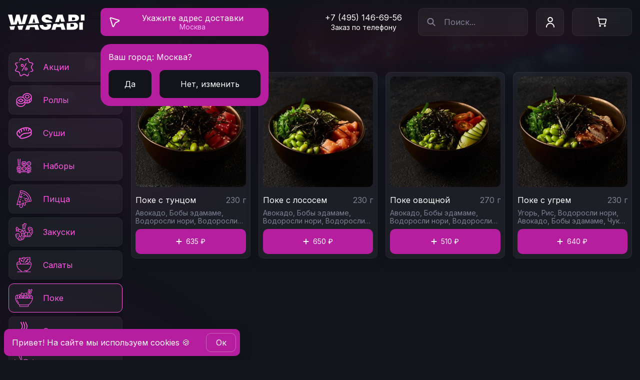

--- FILE ---
content_type: text/html; charset=UTF-8
request_url: https://wasabico.ru/msk/poke/
body_size: 74685
content:
<!DOCTYPE html>
<html lang="ru" prefix="og: http://ogp.me/ns#">
<head>
  <meta charset="utf-8">
  <meta http-equiv="X-UA-Compatible" content="IE=edge">
  <meta name="viewport" content="width=device-width,initial-scale=1,viewport-fit=cover,user-scalable=0">
  <title>Поке со скидкой до 50% в Москве! Заказывай в мобильном приложении!</title><meta name="description" content="Лучшие Поке в WASABI в Москве. Современная доставка паназиатской кухни! Более 20 лет готовим для вас. Скидка 50% на роллы в наборе, -25% на роллы и суши в мобильном приложении."><link rel="canonical" href="https://wasabico.ru/msk/poke/" >

  <link rel="preconnect" href="https://artkoll001.webim.ru" />
  <link rel="preconnect" href="https://www.googletagmanager.com" />
  <link rel="preconnect" href="https://clients-cdnnow.ru" />
  <link rel="preload" href="https://www.google-analytics.com/analytics.js" as="script" />
  <link rel="preload" href="https://mc.yandex.ru/metrika/tag.js" as="script" />
  <link rel="preload" href="https://fonts.gstatic.com/s/inter/v12/UcC73FwrK3iLTeHuS_fvQtMwCp50KnMa1ZL7W0Q5nw.woff2" as="font" type="font/woff2" crossorigin="anonymous">
  <link rel="preload" href="https://fonts.gstatic.com/s/inter/v12/UcC73FwrK3iLTeHuS_fvQtMwCp50KnMa0ZL7W0Q5n-wU.woff2" as="font" type="font/woff2" crossorigin="anonymous">

  <link rel="shortcut icon" type="image/x-icon" href="/favicon.ico">
  <link rel="icon" href="/favicon.svg" type="image/svg+xml">
  <link type="image/png" sizes="192x192" rel="icon" href="/android-icon.png">
  <link sizes="180x180" rel="apple-touch-icon" href="/apple-touch-icon.png">
<link rel="preload" href="/js/chunk-vendors.e9363358.js" as="script"><link rel="preload" href="/css/main.91d4cd11.css" as="style"><link rel="preload" href="/js/main.291875bd.js" as="script"><link rel="preload" href="/css/pages.b5e8725e.css" as="style"><link rel="preload" href="/js/pages.6f63aa95.js" as="script"><link rel="stylesheet" href="/css/main.91d4cd11.css"><link rel="stylesheet" href="/css/pages.b5e8725e.css"></head>
<body>
<div id="app" data-server-rendered="true" class="v-app 
        
        
        
        
        
      "><header class="v-app__header v-app__header--"><div class="d-flex align-center pb-0 pt-0 pl-1 pr-2 pl-md-2 fill-height container"><button data-test-id="header-back-button" class="v-app__header-back align-center shrink"><svg width="24" height="25" class="text--white"><use xlink:href="/img/icons.svg#back"></use></svg></button><a href="/msk/" data-test-id="header-logo" class="logo shrink mr-sm-2 mr-md-4 router-link-active"><svg viewBox="0 0 153 32" fill="none" xmlns="http://www.w3.org/2000/svg"><path fill-rule="evenodd" clip-rule="evenodd" d="M2.918 24.842l1.943 6.588h7.04l2.196-7.217-11.179.629zm16.127-.907l2.28 7.495h7.041l2.405-8.155-11.726.66zm18.447-1.038l-2.816 8.533h7.941l1.566-5.189h8.938l1.566 5.189h7.941l-3.223-9.765-21.913 1.232zm37.196-2.092c.97.216 1.744.449 2.32.698.591.247 1.015.53 1.27.847.265.31.402.67.411 1.085-.009.442-.15.834-.423 1.178-.274.345-.675.614-1.205.808-.53.194-1.187.29-1.972.29-.935 0-1.742-.145-2.422-.436-.67-.291-1.191-.719-1.562-1.284-.37-.564-.578-1.261-.622-2.09h-6.988c.01 2.267.494 4.129 1.456 5.584.97 1.448 2.33 2.52 4.077 3.216 1.755.698 3.811 1.046 6.167 1.046 2.294 0 4.257-.322 5.89-.966 1.64-.644 2.902-1.584 3.785-2.82.882-1.234 1.328-2.743 1.337-4.525-.01-1.033-.177-1.986-.503-2.86a6.45 6.45 0 00-.154-.382l-10.862.611zm16.17-.91L87.05 31.43h7.941l1.567-5.189h8.937l1.567 5.189h7.941l-4.178-12.657-7.458.419.466 1.544H98.22l.385-1.276-7.748.436zm26.755-1.504V31.43h12.759c1.967 0 3.661-.331 5.082-.993 1.421-.662 2.515-1.57 3.282-2.727.777-1.155 1.165-2.475 1.165-3.957 0-1.28-.282-2.391-.847-3.335a6.088 6.088 0 00-2.277-2.237 6.588 6.588 0 00-2.024-.754l-17.14.964zm24.895-1.4V31.43h7.359V16.577l-7.359.413zm-17.536 8.562h3.441c1.235 0 2.162-.23 2.779-.688.618-.468.927-1.156.927-2.065 0-.635-.146-1.173-.437-1.614-.291-.442-.706-.777-1.244-1.006-.529-.23-1.169-.344-1.919-.344h-3.547v5.717zM81.928 9.68c-.07-.883-.401-1.57-.993-2.065-.582-.494-1.469-.741-2.66-.741-.759 0-1.38.093-1.866.278-.477.176-.83.419-1.059.728-.23.309-.348.662-.357 1.059-.018.326.04.622.172.886.141.256.362.49.662.702.3.203.683.388 1.151.556.468.167 1.024.317 1.668.45l2.223.476c1.5.318 2.784.737 3.852 1.258 1.067.52 1.94 1.133 2.62 1.84.49.502.887 1.051 1.188 1.646l-11.776.707-1.707-.369c-2.4-.52-4.293-1.39-5.678-2.607-1.376-1.226-2.06-2.898-2.051-5.016-.01-1.72.45-3.225 1.376-4.513.935-1.297 2.228-2.307 3.878-3.03C74.23 1.2 76.13.838 78.275.838c2.188 0 4.08.366 5.678 1.098 1.597.733 2.828 1.765 3.692 3.097.874 1.324 1.315 2.872 1.324 4.646h-7.041zm-19.466 8.637L56.815 1.21H46.756l-6.078 18.415 21.784-1.307zm-28.519 1.711l5.55-18.819h-8.205l-3.706 16.73h-.212l-4.394-16.73h-6.459l-4.394 16.677h-.211L8.206 1.209H0l6.044 20.493 11.207-.672 2.39-7.856h.212l2.3 7.562 11.79-.708zM153 12.885V1.209h-7.359v12.117l7.359-.441zm-15.931.956a7.13 7.13 0 002.418-1.064 5.84 5.84 0 001.826-2.065c.442-.82.662-1.73.662-2.726 0-1.377-.362-2.572-1.085-3.587-.715-1.015-1.778-1.8-3.19-2.356-1.403-.556-3.136-.834-5.201-.834h-11.753V14.82l16.323-.98zm-23.25 1.395l-4.63-14.027H99.13l-5.02 15.21 7.746-.465 2.198-7.28h.211l2.116 7.008 7.438-.446zM54.592 17.62l-2.7-8.947h-.213l-2.7 8.947h5.613zm73.513-5.453h3.018c.644 0 1.213-.101 1.707-.304.494-.203.878-.495 1.151-.874.283-.388.424-.86.424-1.416 0-.838-.3-1.478-.9-1.92-.6-.45-1.359-.674-2.277-.674h-3.123v5.188z" fill="currentColor"></path></svg></a><div class="d-none-i d-sm-block shrink pos-relative mr-2"><a href="/msk/delivery/" data-test-id="header-address-btn" class="button button--address"><span class="fill-width fill-height d-flex align-center justify-center"><svg><use xlink:href="/img/icons.svg#geo-arrow"></use></svg><span class="button__text d-flex flex-column align-center"><span title="Укажите адрес доставки" class="v-crop-text" data-v-7cce829d><span class="v-crop-text__name" data-v-7cce829d>  </span></span><span title="Москва" class="v-crop-text little-text-desktop text--light-pink" data-v-7cce829d><span class="v-crop-text__name" data-v-7cce829d>  </span></span></span></span></a><!----></div><div role="separator" class="v-spacer"></div><div class="main-phone mr-4"><a href="tel:+74951466956" class="main-phone__link"> +7 (495) 146-69-56 </a><p class="main-phone__notification">Заказ по телефону</p></div><div class="mr-sm-2"><button class="search-input__button d-flex d-sm-none align-center justify-center"><svg width="19" height="20" class="search-input__icon"><use xlink:href="/img/icons.svg#search"></use></svg></button><div class="search-input v-input v-input--white d-none-i d-sm-flex shrink"><button data-test-id="search-input-btn" class="search-input__button d-flex align-center justify-center"><svg width="19" height="20" class="search-input__icon"><use xlink:href="/img/icons.svg#search"></use></svg></button><input placeholder="Поиск..." data-test-id="search-input" value="" class="search-input__input"><!----></div></div><button type="button" data-test-id="header-profile-btn" class="button button--blur shrink v-app__header-profile d-none-i d-sm-flex mr-2"><svg width="17" height="21"><use xlink:href="/img/icons.svg#profile-header"></use></svg></button><button type="button" data-test-id="header-basket-btn" class="button v-app__header-basket shrink d-none-i d-sm-flex align-center button--blur"><span class="v-app__header-basket-picture d-flex align-center shrink"><svg width="24" height="24"><use xlink:href="/img/icons.svg#basket"></use></svg></span><!----></button></div></header><aside class="v-app__side"></aside><div class="v-app__mobile"><div class="d-flex fill-height align-center justify-space-around"><button data-test-id="footer-mobile-menu-link" class="logo-mobile-menu"><svg width="32" height="32"><use xlink:href="/img/icons.svg#logo-mobile-menu"></use></svg><span>Меню</span></button><button data-test-id="footer-mobile-profile-link"><svg width="32" height="32"><use xlink:href="/img/icons.svg#profile-mobile-menu"></use></svg><span>Профиль</span></button><button data-test-id="footer-mobile-info-link"><svg width="32" height="32"><use xlink:href="/img/icons.svg#info-mobile-menu"></use></svg><span>Ещё</span></button><button data-test-id="footer-mobile-cart-link"><svg width="32" height="32"><use xlink:href="/img/icons.svg#basket-mobile-menu"></use></svg><!----><span>Корзина</span></button></div></div><!----><!----><!----><!----><!----><!----><!----><div class="v-app__wrapper"><main class="v-app__content"><!----><div class="d-flex flex-column flex-md-row align-start pd-0 fill-height container"><div class="v-sticky-categories-tabs d-flex justify-center" style="top:0px;"><nav class="v-categories-tabs d-block fill-width"><div class="d-md-none fill-width"><div class="v-h-nav--wrapper"><!----><div class="v-h-nav"><div class="v-h-nav--inner"><div class="v-h-nav--item"><a href="/msk/rolly/" data-test-id="categories-tabs-xs-item-rolly" data-id="rolly" class="v-categories-tabs__link d-flex flex-column align-center"><svg height="40" width="40" class="shrink"><use xlink:href="/icons/37fd47e1.svg#rolly"></use></svg><p>Роллы</p></a></div><div class="v-h-nav--item"><a href="/msk/sushi-new/" data-test-id="categories-tabs-xs-item-sushi-new" data-id="sushi-new" class="v-categories-tabs__link d-flex flex-column align-center"><svg height="40" width="40" class="shrink"><use xlink:href="/icons/37fd47e1.svg#sushi-new"></use></svg><p>Суши</p></a></div><div class="v-h-nav--item"><a href="/msk/nabory/" data-test-id="categories-tabs-xs-item-nabory" data-id="nabory" class="v-categories-tabs__link d-flex flex-column align-center"><svg height="40" width="40" class="shrink"><use xlink:href="/icons/37fd47e1.svg#nabory"></use></svg><p>Наборы</p></a></div><div class="v-h-nav--item"><a href="/msk/pizza/" data-test-id="categories-tabs-xs-item-pizza" data-id="pizza" class="v-categories-tabs__link d-flex flex-column align-center"><svg height="40" width="40" class="shrink"><use xlink:href="/icons/37fd47e1.svg#pizza"></use></svg><p>Пицца</p></a></div><div class="v-h-nav--item"><a href="/msk/zakuski/" data-test-id="categories-tabs-xs-item-zakuski" data-id="zakuski" class="v-categories-tabs__link d-flex flex-column align-center"><svg height="40" width="40" class="shrink"><use xlink:href="/icons/37fd47e1.svg#zakuski"></use></svg><p>Закуски</p></a></div><div class="v-h-nav--item"><a href="/msk/salaty/" data-test-id="categories-tabs-xs-item-salaty" data-id="salaty" class="v-categories-tabs__link d-flex flex-column align-center"><svg height="40" width="40" class="shrink"><use xlink:href="/icons/37fd47e1.svg#salaty"></use></svg><p>Салаты</p></a></div><div class="v-h-nav--item"><a href="/msk/poke/" aria-current="page" data-test-id="categories-tabs-xs-item-poke" data-id="poke" class="v-categories-tabs__link d-flex flex-column align-center active"><svg height="40" width="40" class="shrink"><use xlink:href="/icons/37fd47e1.svg#poke"></use></svg><p>Поке</p></a></div><div class="v-h-nav--item"><a href="/msk/supy/" data-test-id="categories-tabs-xs-item-supy" data-id="supy" class="v-categories-tabs__link d-flex flex-column align-center"><svg height="40" width="40" class="shrink"><use xlink:href="/icons/37fd47e1.svg#supy"></use></svg><p>Супы</p></a></div><div class="v-h-nav--item"><a href="/msk/wok/" data-test-id="categories-tabs-xs-item-wok" data-id="wok" class="v-categories-tabs__link d-flex flex-column align-center"><svg height="40" width="40" class="shrink"><use xlink:href="/icons/37fd47e1.svg#wok"></use></svg><p>Вок</p></a></div><div class="v-h-nav--item"><a href="/msk/goryachee/" data-test-id="categories-tabs-xs-item-goryachee" data-id="goryachee" class="v-categories-tabs__link d-flex flex-column align-center"><svg height="40" width="40" class="shrink"><use xlink:href="/icons/37fd47e1.svg#goryachee"></use></svg><p>Горячее</p></a></div><div class="v-h-nav--item"><a href="/msk/burgers/" data-test-id="categories-tabs-xs-item-burgers" data-id="burgers" class="v-categories-tabs__link d-flex flex-column align-center"><svg height="40" width="40" class="shrink"><use xlink:href="/icons/37fd47e1.svg#burgers"></use></svg><p>Бургеры</p></a></div><div class="v-h-nav--item"><a href="/msk/streetfood/" data-test-id="categories-tabs-xs-item-streetfood" data-id="streetfood" class="v-categories-tabs__link d-flex flex-column align-center"><svg height="40" width="40" class="shrink"><use xlink:href="/icons/37fd47e1.svg#streetfood"></use></svg><p>Стритфуд</p></a></div><div class="v-h-nav--item"><a href="/msk/deserty/" data-test-id="categories-tabs-xs-item-deserty" data-id="deserty" class="v-categories-tabs__link d-flex flex-column align-center"><svg height="40" width="40" class="shrink"><use xlink:href="/icons/37fd47e1.svg#deserty"></use></svg><p>Десерты</p></a></div><div class="v-h-nav--item"><a href="/msk/napitki/" data-test-id="categories-tabs-xs-item-napitki" data-id="napitki" class="v-categories-tabs__link d-flex flex-column align-center"><svg height="40" width="40" class="shrink"><use xlink:href="/icons/37fd47e1.svg#napitki"></use></svg><p>Напитки</p></a></div><div class="v-h-nav--item"><a href="/msk/asia-lunch/" data-test-id="categories-tabs-xs-item-asia-lunch" data-id="asia-lunch" class="v-categories-tabs__link d-flex flex-column align-center"><svg height="40" width="40" class="shrink"><use xlink:href="/icons/37fd47e1.svg#asia-lunch"></use></svg><p>Ланч</p></a></div></div></div><!----><!----></div></div><ul class="v-categories-tabs__column-collection d-none d-md-flex flex-column fill-width"><li class="v-categories-tabs__column-item fill-width"><a href="/msk/actions/" data-test-id="categories-tabs-actions-btn" class="v-categories-tabs__column-link d-flex align-center"><svg height="44" width="44" class="shrink mr-2"><use xlink:href="/img/icons.svg?1#actions"></use></svg> Акции </a></li><li class="v-categories-tabs__column-item fill-width"><a href="/msk/rolly/" data-test-id="categories-tabs-md-item-rolly" data-id="rolly" class="v-categories-tabs__column-link d-flex align-center"><svg height="44" width="44" class="shrink mr-2"><use xlink:href="/icons/37fd47e1.svg#rolly"></use></svg> Роллы </a></li><li class="v-categories-tabs__column-item fill-width"><a href="/msk/sushi-new/" data-test-id="categories-tabs-md-item-sushi-new" data-id="sushi-new" class="v-categories-tabs__column-link d-flex align-center"><svg height="44" width="44" class="shrink mr-2"><use xlink:href="/icons/37fd47e1.svg#sushi-new"></use></svg> Суши </a></li><li class="v-categories-tabs__column-item fill-width"><a href="/msk/nabory/" data-test-id="categories-tabs-md-item-nabory" data-id="nabory" class="v-categories-tabs__column-link d-flex align-center"><svg height="44" width="44" class="shrink mr-2"><use xlink:href="/icons/37fd47e1.svg#nabory"></use></svg> Наборы </a></li><li class="v-categories-tabs__column-item fill-width"><a href="/msk/pizza/" data-test-id="categories-tabs-md-item-pizza" data-id="pizza" class="v-categories-tabs__column-link d-flex align-center"><svg height="44" width="44" class="shrink mr-2"><use xlink:href="/icons/37fd47e1.svg#pizza"></use></svg> Пицца </a></li><li class="v-categories-tabs__column-item fill-width"><a href="/msk/zakuski/" data-test-id="categories-tabs-md-item-zakuski" data-id="zakuski" class="v-categories-tabs__column-link d-flex align-center"><svg height="44" width="44" class="shrink mr-2"><use xlink:href="/icons/37fd47e1.svg#zakuski"></use></svg> Закуски </a></li><li class="v-categories-tabs__column-item fill-width"><a href="/msk/salaty/" data-test-id="categories-tabs-md-item-salaty" data-id="salaty" class="v-categories-tabs__column-link d-flex align-center"><svg height="44" width="44" class="shrink mr-2"><use xlink:href="/icons/37fd47e1.svg#salaty"></use></svg> Салаты </a></li><li class="v-categories-tabs__column-item fill-width"><a href="/msk/poke/" aria-current="page" data-test-id="categories-tabs-md-item-poke" data-id="poke" class="v-categories-tabs__column-link d-flex align-center active"><svg height="44" width="44" class="shrink mr-2"><use xlink:href="/icons/37fd47e1.svg#poke"></use></svg> Поке </a></li><li class="v-categories-tabs__column-item fill-width"><a href="/msk/supy/" data-test-id="categories-tabs-md-item-supy" data-id="supy" class="v-categories-tabs__column-link d-flex align-center"><svg height="44" width="44" class="shrink mr-2"><use xlink:href="/icons/37fd47e1.svg#supy"></use></svg> Супы </a></li><li class="v-categories-tabs__column-item fill-width"><a href="/msk/wok/" data-test-id="categories-tabs-md-item-wok" data-id="wok" class="v-categories-tabs__column-link d-flex align-center"><svg height="44" width="44" class="shrink mr-2"><use xlink:href="/icons/37fd47e1.svg#wok"></use></svg> Вок </a></li><li class="v-categories-tabs__column-item fill-width"><a href="/msk/goryachee/" data-test-id="categories-tabs-md-item-goryachee" data-id="goryachee" class="v-categories-tabs__column-link d-flex align-center"><svg height="44" width="44" class="shrink mr-2"><use xlink:href="/icons/37fd47e1.svg#goryachee"></use></svg> Горячее </a></li><li class="v-categories-tabs__column-item fill-width"><a href="/msk/burgers/" data-test-id="categories-tabs-md-item-burgers" data-id="burgers" class="v-categories-tabs__column-link d-flex align-center"><svg height="44" width="44" class="shrink mr-2"><use xlink:href="/icons/37fd47e1.svg#burgers"></use></svg> Бургеры </a></li><li class="v-categories-tabs__column-item fill-width"><a href="/msk/streetfood/" data-test-id="categories-tabs-md-item-streetfood" data-id="streetfood" class="v-categories-tabs__column-link d-flex align-center"><svg height="44" width="44" class="shrink mr-2"><use xlink:href="/icons/37fd47e1.svg#streetfood"></use></svg> Стритфуд </a></li><li class="v-categories-tabs__column-item fill-width"><a href="/msk/deserty/" data-test-id="categories-tabs-md-item-deserty" data-id="deserty" class="v-categories-tabs__column-link d-flex align-center"><svg height="44" width="44" class="shrink mr-2"><use xlink:href="/icons/37fd47e1.svg#deserty"></use></svg> Десерты </a></li><li class="v-categories-tabs__column-item fill-width"><a href="/msk/napitki/" data-test-id="categories-tabs-md-item-napitki" data-id="napitki" class="v-categories-tabs__column-link d-flex align-center"><svg height="44" width="44" class="shrink mr-2"><use xlink:href="/icons/37fd47e1.svg#napitki"></use></svg> Напитки </a></li><li class="v-categories-tabs__column-item fill-width"><a href="/msk/asia-lunch/" data-test-id="categories-tabs-md-item-asia-lunch" data-id="asia-lunch" class="v-categories-tabs__column-link d-flex align-center"><svg height="44" width="44" class="shrink mr-2"><use xlink:href="/icons/37fd47e1.svg#asia-lunch"></use></svg> Ланч </a></li><li class="v-categories-tabs__column-item"><div class="v-categories-tabs__banner fill-width"><img src="/img/banners/banner_cat.jpg" alt="banner panel" class="d-flex"><div class="v-categories-tabs__banner-block d-flex flex-column align-start"><p class="text text--white">Скачать<br>приложение</p><div role="separator" class="v-spacer"></div><a target="_blank" title="Приложение Васаби для iOS" rel="noopener noreferrer nofollow" data-test-id="categories-tabs-app-store-link" href="https://apps.apple.com/ru/app/id1527774400" class="wrapper-app-link"><svg viewBox="0 0 183 55" fill="none" xmlns="http://www.w3.org/2000/svg"><path d="M42.086 29.739c-.879-4.478 3.007-6.86 3.295-7.03a6.929 6.929 0 00-1.994-1.824c-2.332-1.454-5.154-1.589-6.843-.845-.017 0-.034.017-.051.017-1.64.71-3.515.71-5.154 0-.017 0-.034-.017-.05-.017-1.69-.744-4.512-.609-6.844.845-2.332 1.453-4.579 4.714-3.43 10.983 1.149 6.268 5.323 10.07 5.323 10.07s1.993 1.724 4.613.575c1.639-.71 2.382-.845 2.72-.828h.49c.338 0 1.081.118 2.72.828 2.636 1.149 4.613-.575 4.613-.575s2.923-2.67 4.563-7.215c-1.386-.642-3.38-2.044-3.971-4.984z" fill="#fff"></path><path d="M41.595 29.835v.002c.577 2.866 2.404 4.372 3.835 5.133a19.854 19.854 0 01-2.668 4.764 17.701 17.701 0 01-1.151 1.375 11.486 11.486 0 01-.427.435l-.021.02-.008.006-.053.042a4.236 4.236 0 01-1.09.573c-.732.255-1.752.383-2.93-.13l-.002-.001c-1.657-.717-2.477-.87-2.919-.87h-.006 0-.002 0-.002 0-.002 0-.002 0-.002 0-.002 0-.002 0-.002 0-.002 0-.002 0-.002 0-.002 0-.002 0-.002 0H34.108h0-.002 0-.002 0-.002 0-.002 0-.002 0-.002 0-.002 0-.002 0H34.079h0-.002 0-.002 0-.002 0-.002 0-.002 0-.002 0H34.054h0-.002 0-.002 0-.002 0-.002 0-.002 0H34.033h0-.002 0-.002 0-.002 0-.002 0-.002 0H34.015h0-.002 0-.002 0-.002 0-.002 0-.002 0-.008 0-.002 0-.002 0-.002 0-.002 0H33.98h0-.002 0-.002 0-.002 0-.002 0H33.962h0-.002 0-.002 0-.002 0-.002 0-.008 0-.002 0-.002 0-.002 0-.002 0-.008 0-.002 0-.002 0-.002 0-.002 0-.008 0-.002 0-.002 0-.002 0-.002 0-.008 0-.002 0-.002 0-.002 0-.002 0-.008 0-.002 0-.002 0-.002 0-.002 0-.008 0-.002 0-.002 0-.002 0-.002 0H33.85h0-.002 0-.002 0-.002 0-.002 0H33.833h0-.002 0-.002 0-.002 0-.002 0-.002 0-.008 0-.002 0-.002 0-.002 0-.002 0-.002 0H33.795h0-.002 0-.002 0-.002 0-.002 0-.002 0H33.773h0-.002 0-.002 0-.002 0-.002 0-.002 0-.002 0H33.749h0-.002 0-.002 0-.002 0-.002 0-.002 0-.002 0-.002 0H33.719h0-.002 0-.002 0-.002 0-.002 0-.002 0-.002 0-.002 0-.002 0-.002 0-.002 0-.002 0H33.683h0c-.469-.018-1.307.167-2.931.87l-.002.001c-1.17.513-2.19.385-2.924.13a4.28 4.28 0 01-1.097-.574 1.934 1.934 0 01-.054-.042l-.007-.006-.002-.002-.03-.029a13.24 13.24 0 01-.596-.62c-.398-.44-.941-1.094-1.52-1.94-1.16-1.694-2.455-4.147-3.013-7.195-.561-3.062-.286-5.346.382-7.022.668-1.674 1.738-2.771 2.82-3.446 2.212-1.378 4.86-1.48 6.378-.812l.096.043h.014a7.004 7.004 0 005.438 0h.014l.096-.043c1.518-.668 4.166-.566 6.377.812h0l.009.005c.526.313 1.046.74 1.518 1.283a8.624 8.624 0 00-1.75 1.708c-.962 1.26-1.778 3.117-1.304 5.53zm-.438 11.734s0 0 0 0h0z" stroke="url(#paint0_linear_6201_29490)" stroke-opacity=".25"></path><path d="M33.18 19.803s-.743-6.252 6.303-7.367l-.033.845c-.102 3.447-2.805 6.269-6.27 6.522z" fill="#fff"></path><path d="M33.658 19.246a6.864 6.864 0 01.494-2.52c.593-1.45 1.89-3.053 4.807-3.684l-.009.219h0v.005c-.089 3.017-2.333 5.52-5.292 5.98z" stroke="url(#paint1_linear_6201_29490)" stroke-opacity=".25"></path><path d="M61.298 14.362c0 .777-.102 1.453-.287 2.045-.186.591-.474 1.081-.862 1.47a3.642 3.642 0 01-1.403.895c-.557.203-1.216.305-1.993.305h-1.808a.491.491 0 01-.27-.102c-.102-.067-.136-.186-.136-.355v-8.28c0-.168.05-.287.135-.354a.414.414 0 01.27-.101h1.927c.777 0 1.436.1 1.977.32.54.22.98.508 1.352.896.354.389.642.862.81 1.403.187.591.288 1.2.288 1.858zm-.93.05c0-.54-.067-1.03-.202-1.486a3.18 3.18 0 00-.625-1.183 2.898 2.898 0 00-1.065-.777c-.422-.186-.98-.287-1.639-.287h-1.402v7.62h1.419c.625 0 1.149-.084 1.588-.236.44-.152.794-.389 1.082-.71a2.99 2.99 0 00.642-1.217c.135-.473.203-1.047.203-1.723z" fill="#fff"></path><path d="M60.149 17.877l-.707-.707-.008.008-.008.008.723.69zm.05-6.776l.74-.674-.009-.009-.008-.008-.722.691zm.812 1.403l-.955.298v.001l.955-.3zm-5.576-1.825v-1h-1v1h1zm0 7.62h-1v1h1v-1zm4.73-2.163l-.96-.274-.003.008.964.266zm.133-1.774c0 .69-.09 1.264-.241 1.745l1.908.6c.22-.702.333-1.48.333-2.345h-2zm-.241 1.745c-.144.458-.354.802-.615 1.063l1.414 1.414c.516-.516.88-1.152 1.109-1.877l-1.908-.6zm-.63 1.079a2.642 2.642 0 01-1.022.647l.683 1.88a4.64 4.64 0 001.783-1.145l-1.445-1.382zm-1.022.647c-.421.153-.959.244-1.652.244v2c.86 0 1.641-.112 2.335-.365l-.683-1.88zm-1.652.244h-1.808v2h1.808v-2zm-1.808 0c.199 0 .312.084.284.066l-1.11 1.664c.176.117.458.27.826.27v-2zm.284.066c.15.1.24.24.281.356.034.094.03.151.03.121h-2c0 .25.04.827.58 1.187l1.109-1.664zm.31.477v-8.28h-2v8.28h2zm0-8.28a.593.593 0 01-.24.427l-1.25-1.562c-.4.32-.51.78-.51 1.136h2zm-.24.427a.611.611 0 01-.354.118v-2c-.365 0-.664.135-.895.32l1.249 1.562zm-.354.117h1.926v-2h-1.926v2zm1.926 0c.698 0 1.218.093 1.6.248l.753-1.853c-.7-.284-1.497-.394-2.353-.394v2zm1.6.248c.428.174.744.386 1.006.66l1.445-1.382a4.782 4.782 0 00-1.698-1.13l-.753 1.852zm.99.643c.264.29.473.636.595 1.027l1.91-.597a4.733 4.733 0 00-1.028-1.778l-1.477 1.348zm.596 1.028c.157.5.24 1.007.24 1.56h2a7.11 7.11 0 00-.332-2.16l-1.908.6zm1.312 1.61c0-.626-.079-1.212-.244-1.771l-1.918.568c.105.354.162.747.162 1.203h2zm-.244-1.771a4.175 4.175 0 00-.822-1.546l-1.524 1.295c.187.22.328.481.428.82l1.918-.57zm-.822-1.546a3.895 3.895 0 00-1.424-1.045l-.806 1.83c.3.132.527.3.706.51l1.523-1.295zm-1.424-1.045c-.587-.258-1.291-.372-2.042-.372v2c.567 0 .978.088 1.236.202l.806-1.83zm-2.042-.372h-1.402v2h1.402v-2zm-2.402 1v7.62h2v-7.62h-2zm1 8.62h1.419v-2h-1.42v2zm1.419 0c.714 0 1.352-.096 1.915-.291l-.654-1.89c-.315.109-.725.181-1.261.181v2zm1.915-.291a3.522 3.522 0 001.5-.988l-1.49-1.334c-.17.19-.38.333-.664.432l.654 1.89zm1.5-.988c.4-.447.689-.994.86-1.618l-1.927-.532c-.099.357-.25.621-.423.816l1.49 1.334zm.858-1.609c.168-.589.242-1.261.242-1.998h-2c0 .615-.063 1.091-.165 1.449l1.923.55z" fill="url(#paint2_linear_6201_29490)" fill-opacity=".25" mask="url(#path-6-inside-1_6201_29490)"></path><path d="M68.884 15.68c0 .507-.067.98-.203 1.403-.135.422-.32.81-.59 1.115a2.85 2.85 0 01-.981.743c-.389.17-.845.27-1.369.27-.507 0-.946-.084-1.318-.236a2.554 2.554 0 01-.946-.676c-.253-.287-.44-.659-.574-1.081a5.25 5.25 0 01-.186-1.42c0-.507.067-.98.203-1.402.135-.422.32-.794.591-1.115.27-.321.591-.558.98-.727.389-.169.845-.27 1.369-.27.507 0 .946.084 1.318.236.371.152.692.39.946.676.253.288.44.66.574 1.082.119.405.186.878.186 1.402zm-.895.068c0-.372-.034-.71-.102-1.048a2.405 2.405 0 00-.355-.878 1.899 1.899 0 00-.658-.609c-.27-.152-.626-.22-1.048-.22-.389 0-.71.068-.997.203-.27.136-.507.321-.676.575a2.528 2.528 0 00-.389.862 4.377 4.377 0 00-.135 1.064c0 .372.034.727.102 1.048.067.338.185.625.354.878.17.254.39.457.66.592.27.135.625.22 1.047.22.389 0 .71-.068.997-.203.287-.136.507-.321.676-.575.169-.236.304-.524.388-.862.102-.304.136-.659.136-1.047z" fill="#fff"></path><path d="M68.09 18.198l-.747-.665-.01.01-.008.01.765.645zm-.98.743l.399.917.016-.007.016-.008-.431-.902zm-4.207-1.723l-.963.27.005.017.005.018.953-.305zm5.795-2.94l.96-.28-.003-.013-.004-.012-.953.305zm-3.87-1.082l-.425-.905-.01.006-.011.005.447.894zm-.675.575l.814.581.01-.013.008-.014-.832-.554zm-.422 2.974l.98-.196-.002-.01-.978.206zm3.734.912l-.814-.581-.01.013-.008.013.832.555zm.388-.862l-.948-.316-.012.037-.01.037.97.242zm.031-1.115c0 .42-.056.788-.155 1.098l1.905.61c.171-.536.25-1.114.25-1.708h-2zm-.155 1.098c-.111.348-.242.593-.386.756l1.495 1.328c.396-.446.637-.978.796-1.475l-1.905-.61zm-.404.776c-.168.199-.37.353-.646.485l.862 1.804c.5-.239.941-.558 1.314-1.001l-1.53-1.288zm-.614.47a2.408 2.408 0 01-.97.188v2c.656 0 1.248-.128 1.768-.354l-.798-1.834zm-.97.188c-.396 0-.704-.066-.939-.162l-.757 1.85a4.46 4.46 0 001.696.312v-2zm-.939-.162a1.554 1.554 0 01-.575-.412l-1.5 1.323c.35.396.796.726 1.318.94l.757-1.851zm-.575-.412c-.134-.152-.264-.386-.372-.725l-1.905.61c.162.506.404 1.015.777 1.438l1.5-1.323zm-.361-.69a4.253 4.253 0 01-.15-1.15h-2c0 .61.08 1.175.224 1.69l1.926-.54zm-.15-1.15c0-.42.057-.788.156-1.097l-1.905-.61a5.608 5.608 0 00-.25 1.708h2zm.156-1.097c.106-.33.237-.578.404-.776l-1.53-1.288c-.373.443-.614.94-.779 1.454l1.905.61zm.404-.776c.168-.2.362-.345.614-.454l-.798-1.834a3.61 3.61 0 00-1.346 1l1.53 1.288zm.614-.454c.257-.112.577-.187.97-.187v-2c-.656 0-1.248.127-1.768.353l.798 1.834zm.97-.187c.396 0 .704.066.939.162l.757-1.851a4.459 4.459 0 00-1.696-.311v2zm.939.162c.222.09.418.234.575.412l1.5-1.323a3.555 3.555 0 00-1.318-.94l-.757 1.851zm.575.412c.134.151.264.386.372.724l1.905-.61c-.162-.505-.404-1.014-.777-1.437l-1.5 1.323zm.364.7c.09.305.146.683.146 1.122h2c0-.608-.078-1.176-.226-1.682l-1.92.56zm1.25 1.19c0-.436-.04-.84-.12-1.244l-1.961.392c.054.272.082.544.082.852h2zm-.12-1.244a3.402 3.402 0 00-.503-1.237l-1.665 1.11c.092.136.163.3.207.52l1.96-.393zm-.503-1.237a2.899 2.899 0 00-1.001-.925l-.98 1.743a.898.898 0 01.316.291l1.665-1.11zm-1.001-.925c-.479-.27-1.026-.349-1.538-.349v2c.333 0 .495.057.557.092l.98-1.743zm-1.538-.349c-.51 0-.981.09-1.423.298l.852 1.81c.133-.063.304-.108.57-.108v-2zm-1.444.309a2.71 2.71 0 00-1.061.914l1.664 1.11a.722.722 0 01.291-.235l-.894-1.79zm-1.043.888a3.526 3.526 0 00-.545 1.2l1.94.485a1.53 1.53 0 01.233-.523l-1.628-1.162zm-.545 1.2a5.374 5.374 0 00-.165 1.307h2c0-.28.038-.553.106-.822l-1.94-.485zm-.165 1.307c0 .43.04.855.123 1.254l1.957-.412a4.13 4.13 0 01-.08-.842h-2zm.121 1.244c.091.456.257.867.503 1.237l1.665-1.11a1.405 1.405 0 01-.207-.52l-1.961.393zm.503 1.237c.257.384.604.711 1.044.931l.895-1.789a.708.708 0 01-.274-.251l-1.665 1.109zm1.044.931c.431.215.944.325 1.495.325v-2c-.293 0-.49-.059-.6-.114l-.895 1.79zm1.495.325c.51 0 .981-.09 1.423-.297l-.852-1.81a1.29 1.29 0 01-.57.107v2zm1.423-.297a2.603 2.603 0 001.082-.925l-1.664-1.11a.607.607 0 01-.27.225l.852 1.81zm1.064-.899c.245-.344.431-.747.545-1.2l-1.94-.485c-.056.223-.14.394-.233.523l1.628 1.162zm.523-1.126c.15-.452.187-.93.187-1.364h-2c0 .343-.032.575-.084.731l1.897.633z" fill="url(#paint3_linear_6201_29490)" fill-opacity=".25" mask="url(#path-8-inside-2_6201_29490)"></path><path d="M79.21 12.52c0 .017 0 .051-.018.085-.017.034-.017.068-.017.101l-1.977 6.235a.37.37 0 01-.05.085c-.017.017-.068.05-.102.05-.05.017-.101.017-.169.034h-.236c-.102 0-.186 0-.254-.017a.424.424 0 01-.169-.033.276.276 0 01-.101-.051.093.093 0 01-.05-.085l-1.488-5.052-.016-.05-.017.05-1.386 5.052c-.017.034-.034.068-.05.085a.193.193 0 01-.119.05c-.05.018-.101.018-.186.034h-.236c-.102 0-.17 0-.237-.016-.067 0-.118-.017-.169-.034a.276.276 0 01-.101-.05.374.374 0 01-.051-.085l-1.977-6.235c-.017-.034-.017-.068-.034-.102 0-.034-.017-.067-.017-.084 0-.034 0-.068.017-.085s.034-.034.068-.05c.034-.017.067-.017.135-.017h.186c.101 0 .186 0 .237.017.067 0 .1.016.135.033.034.017.05.034.067.051a.13.13 0 01.034.085l1.69 5.592.017.051.017-.05 1.537-5.593c.017-.034.017-.068.034-.085s.034-.05.068-.05c.033-.018.067-.018.135-.034.05 0 .118-.017.203-.017.084 0 .152 0 .202.017.051 0 .102.016.135.033.034.017.051.034.068.051a.13.13 0 01.034.085l1.656 5.592.017.051v-.05l1.69-5.593c.016-.034.016-.068.033-.085s.034-.05.068-.05c.034-.018.084-.018.135-.034.05 0 .135-.017.237-.017h.185c.051 0 .085.017.119.033.033.017.05.034.05.051.017.034.017.068.017.102z" fill="#fff"></path><path d="M79.175 12.706l.954.303.046-.148v-.155h-1zm-1.977 6.235l.895.448.035-.07.024-.075-.954-.303zm-.152.136v-1h-.162l-.154.05.316.95zm-.169.033v1h.124l.119-.03-.243-.97zm-.49-.017l.243-.97-.12-.03h-.123v1zm-.169-.033l.448-.895-.064-.031-.067-.023-.317.949zm-.101-.051l.707-.707-.115-.115-.145-.072-.447.894zm-.05-.085h1v-.144l-.041-.138-.96.282zm-1.488-5.052l.96-.282-.005-.017-.006-.017-.949.316zm-.016-.05l.948-.317-.948-2.842-.949 2.842.948.317zm-.017.05l-.949-.316-.009.026-.007.026.965.264zm-1.386 5.052l.895.448.043-.088.026-.095-.964-.265zm-.169.136v-1h-.162l-.154.051.316.949zm-.186.034v1h.1l.096-.02-.196-.98zm-.473-.017l.243-.97-.12-.03h-.123v1zm-.321-.17l-.953.303.023.075.036.07.894-.447zm-1.977-6.234l.953-.303-.023-.074-.035-.07-.895.447zM70 12.57h-1v.236l.106.211.894-.447zm.626-.22l-.317.95.154.05h.163v-1zm.236.17h-1v.147l.043.142.957-.29zm1.69 5.592l-.958.29.005.013.004.013.949-.316zm.017.051l-.95.316.948 2.846.95-2.845-.948-.317zm.017-.05l.948.316.009-.026.007-.025-.964-.266zm1.537-5.593l-.894-.448-.044.088-.026.095.964.265zm.102-.136v1h.236l.21-.105-.446-.895zm.135-.033v-1h-.123l-.12.03.243.97zm.405 0l-.316.948.154.052h.162v-1zm.237.169h-1v.144l.041.14.959-.284zm1.656 5.592l-.96.284.006.017.005.016.949-.317zm.017.051l-.949.317 1.949-.317h-1zm0-.05l-.958-.29-.042.142v.147h1zm1.69-5.593l-.895-.448-.038.077-.025.081.957.29zm.1-.136v1h.237l.211-.105-.447-.895zm.136-.033v-1h-.162l-.154.05.316.95zm.591.067h-1v.236l.106.211.894-.447zm-.983.102c0 .007-.008-.17.089-.363l1.789.894c.13-.261.122-.505.122-.531h-2zm.089-.363c-.137.274-.123.54-.123.548h2c0-.027.002.018-.005.073a.846.846 0 01-.083.273l-1.79-.894zm-.076.246l-1.977 6.235 1.907.605 1.977-6.235-1.907-.605zm-1.918 6.09c-.011.023-.007.014 0 0a.889.889 0 01.136-.175l1.415 1.414c.106-.107.168-.215.186-.247.025-.043.047-.086.052-.097l-1.789-.895zm.137-.175a.846.846 0 01.177-.136.918.918 0 01.429-.107v2c.283 0 .493-.117.542-.144.076-.042.174-.107.266-.199l-1.414-1.414zm.29-.191a.684.684 0 01.077-.021l.008-.002-.064.01a1.64 1.64 0 00-.117.025l.485 1.94c-.02.006-.039.008 0 .002.026-.004.128-.018.243-.057l-.633-1.897zm.146-.018h-.001-.001-.001-.001-.001-.001-.001-.001-.001-.002-.002-.002-.001-.001-.001-.002-.002-.001-.002-.002-.001-.002-.001-.002-.001-.002-.001-.002-.001-.002-.001-.002-.001-.002-.001-.001-.002-.001-.003-.001-.002-.001-.001-.003-.001-.003-.001-.001-.002-.001-.001-.003-.001-.001-.003-.001-.001-.001-.003-.001-.001-.004-.001-.001-.001-.003-.001-.001-.001-.001-.003-.001-.001-.001-.001-.004-.001-.001-.001-.001-.001-.004-.001-.001-.001-.001-.001-.001-.004-.001-.001-.001-.001-.001-.001-.001-.006-.001-.001-.001-.001-.001-.001-.001-.001-.001-.006-.001-.001-.001-.001-.001-.001-.001-.001-.001-.001-.001-.001-.001H76.691h-.001-.001-.001-.001-.001-.001-.001-.001-.001-.001-.001-.001-.001-.001-.001-.001-.001-.001-.001-.001H76.656h-.001-.001-.001-.001-.001-.001-.001-.001-.001-.001-.001-.001-.001-.001-.001-.001v2H76.878v-2zm-.236 0h-.035a2 2 0 01-.055 0l.014.001a.56.56 0 01.065.012l-.485 1.94c.213.054.439.047.496.047v-2zm-.254-.017a.53.53 0 01.173.028c.02.007.059.02.106.044l-.895 1.79c.197.098.423.139.616.139v-2zm.148.018c.002.001.029.01.067.029a.803.803 0 01.222.162l-1.414 1.414c.197.197.433.273.492.292l.633-1.897zm.03.004c.351.176.501.52.501.81h-2c0 .357.184.769.604.979l.894-1.79zm.46.527L75.54 13.59l-1.919.565 1.487 5.052 1.919-.565zm-1.497-5.086l-.017-.05-1.897.632.017.05 1.897-.632zm-1.914-.05l-.017.05 1.897.633.017-.05-1.897-.634zm-.033.102l-1.385 5.052 1.928.529 1.386-5.052-1.929-.53zm-1.315 4.87a.733.733 0 01.036-.055.889.889 0 01.1-.121l1.415 1.414c.106-.106.168-.215.186-.247.025-.043.046-.086.052-.097l-1.79-.895zm.136-.176a.869.869 0 01.214-.156.837.837 0 01.375-.086v2a1.188 1.188 0 00.825-.344l-1.414-1.414zm.273-.191a.665.665 0 01.082-.022l.012-.002a1.07 1.07 0 00-.056.008l-.104.018.392 1.961.051-.007c.035-.005.138-.02.255-.059l-.632-1.897zm.13-.018h-.001-.002-.002-.002-.001-.001-.001-.001-.001-.002-.002-.001-.001-.001-.002-.002-.001-.002-.001-.001-.001-.002-.001-.002-.001-.002-.001-.002-.001-.002-.001-.002-.001-.001-.002-.001-.002-.001-.001-.002-.001-.001-.002-.001-.001-.002-.001-.001-.003-.001-.001-.002-.001-.001-.003-.001-.001-.001-.002-.001-.001-.001-.003-.001-.001-.001-.003-.001-.001-.001-.004-.001-.001-.001-.001-.003-.001-.001-.001-.001-.001-.003-.001-.001-.001-.001-.001-.001-.004-.001-.001-.001-.001-.001-.001-.005-.001-.001-.001-.001-.001-.001-.001-.001-.006-.001-.001-.001-.001-.001-.001-.001-.001-.001-.001-.008-.001-.001-.001-.001-.001-.001-.001-.001-.001-.001-.001-.001-.001-.001-.001H72.608h-.001-.001-.001-.001-.001-.001-.001-.001-.001-.001-.001-.001-.001-.001-.001-.001-.001-.001-.001-.001-.001-.001-.001-.001-.001-.001-.001H72.569v2H72.806v-2zm-.236 0h-.034a1.546 1.546 0 01-.042 0 .494.494 0 01.082.014l-.485 1.94c.21.052.41.046.479.046v-2zm-.237-.016c.053 0 .1.007.134.015.026.006.044.013.013.002l-.632 1.897c.051.018.24.086.485.086v-2zm.147.017c.003.001.03.01.068.03a.803.803 0 01.222.161l-1.414 1.414c.197.197.433.273.492.292l.632-1.897zm.29.191a.886.886 0 01.136.175c.008.014.012.023 0 0l-1.788.895c.005.01.026.054.051.098.018.03.08.14.187.246l1.414-1.414zm.195.32l-1.977-6.235-1.906.605 1.977 6.235 1.906-.605zm-2.035-6.38a.834.834 0 01.058.153c.001.004.002.007 0 .002l-.006-.027a1.395 1.395 0 00-.086-.229l-1.79.894a.85.85 0 01-.058-.152v-.002l.007.027a1.392 1.392 0 00.086.229l1.788-.895zm.071.346a1.125 1.125 0 00-.05-.335l-.001-.004.005.018a.934.934 0 01.03.237h-2a1.04 1.04 0 00.035.268l.01.037v.004l.002.002c0 .001 0 0 0 0a.875.875 0 01-.03-.226h2zm-.017-.084c0-.035.002.024-.008.093a.94.94 0 01-.268.53l-1.414-1.415a1.06 1.06 0 00-.309.734v.058h2zm-.276.622c.012-.011-.016.018-.054.049a.778.778 0 01-.138.088l-.894-1.789c-.182.09-.29.201-.328.238l1.414 1.414zm-.192.137a.864.864 0 01-.325.088h-.012H70.204v-2c-.016 0-.099 0-.18.008-.11.01-.252.04-.403.115l.894 1.789zm-.312.089H70.39v-2h-.001-.002-.001-.001-.001-.001-.001-.002-.002-.002-.002-.002-.002-.001-.001-.001-.001-.001-.002-.002-.002-.002-.001-.001-.001-.001-.001-.002-.002-.002-.001-.001-.001-.002-.002-.001-.001-.001-.002-.002-.001-.001-.001-.002-.002-.001-.002-.002-.001-.002-.001-.001-.001-.002-.001-.002-.001-.002-.002-.001-.002-.001-.002-.001-.002-.001-.002-.001-.001-.002-.001-.002-.001-.001-.002-.001-.003-.001-.001-.002-.001-.001-.003-.001-.001-.003-.001-.001-.001-.003-.001-.001-.001-.001-.001-.004-.001-.001-.001-.001-.001-.001-.001-.001-.001-.001-.001-.001-.001-.001-.001-.001-.001-.001-.001-.004-.001-.001-.001-.001-.003-.001-.001-.003-.001-.002-.001-.002-.001-.001v2zm.186 0a5.23 5.23 0 01.079 0h.004a.02.02 0 00.002 0h-.008a.428.428 0 01-.076-.012.829.829 0 01-.08-.023l.632-1.897a1.376 1.376 0 00-.363-.065c-.072-.004-.147-.003-.19-.003v2zm.237.017a.728.728 0 01-.208-.032c-.072-.022-.126-.05-.105-.04l.895-1.789a1.254 1.254 0 00-.582-.14v2zm-.313-.072a.777.777 0 01-.137-.088c-.038-.031-.066-.06-.055-.049l1.414-1.414c-.037-.038-.146-.147-.327-.238l-.894 1.789zm-.192-.137a.884.884 0 01-.259-.622h2c0-.318-.135-.6-.327-.792l-1.414 1.414zm-.216-.333l1.69 5.593 1.914-.579-1.69-5.593-1.914.579zm1.698 5.62l.017.05 1.897-.632-.016-.05-1.898.631zm1.914.05l.017-.05-1.897-.633-.017.05 1.897.634zm.033-.101l1.537-5.593-1.928-.53-1.538 5.592 1.929.53zm1.468-5.411c.033-.068.054-.127.067-.165l.013-.044.003-.01v-.002a.825.825 0 01-.037.104.952.952 0 01-.2.292L73.45 11.73a1.049 1.049 0 00-.22.324c-.031.071-.048.133-.051.144l.003-.009a.823.823 0 01.047-.115l1.789.895zm-.154.175a1.132 1.132 0 00.078-.086l.003-.005.002-.001c.007-.009-.019.024-.055.06a.945.945 0 01-.667.274v-2a1.055 1.055 0 00-.832.407c-.018.021.015-.022.057-.063l1.414 1.414zm-.192.137a.845.845 0 01-.18.066l-.016.003h.001c.002 0 .004 0 .007-.002.006 0 .016-.003.027-.005.024-.005.055-.011.091-.02l-.485-1.94.002-.001-.01.002-.026.005c-.04.008-.165.033-.306.103l.895 1.789zm-.312.072a1.402 1.402 0 00.213-.017c.025-.003.012 0-.01 0v-2c-.108 0-.196.01-.239.016l-.014.002a.37.37 0 00-.016.002l.018-.002.048-.001v2zm.203-.017h.051l-.049-.006a.741.741 0 01-.116-.029l.633-1.897c-.24-.08-.5-.068-.52-.068v2zm.202.017a.72.72 0 01-.312-.072l.895-1.789a1.316 1.316 0 00-.583-.14v2zm-.312-.072a.773.773 0 01-.137-.088c-.039-.031-.067-.06-.055-.049l1.414-1.414c-.037-.038-.146-.147-.327-.238l-.895 1.789zm-.192-.137a.884.884 0 01-.26-.622h2c0-.318-.135-.6-.326-.792l-1.414 1.414zm-.218-.339l1.656 5.593 1.918-.567-1.656-5.593-1.918.567zm1.666 5.626l.017.05 1.897-.632-.017-.051-1.897.633zm1.966-.266v-.05h-2v.05h2zm-.043.239l1.69-5.593-1.915-.579-1.69 5.593 1.915.579zm1.627-5.435a1.171 1.171 0 00.08-.21l.004-.01v-.001a.623.623 0 01-.038.103.951.951 0 01-.2.293l-1.414-1.414a1.05 1.05 0 00-.22.324c-.031.071-.048.134-.051.144-.009.03-.002.005.003-.008a.823.823 0 01.047-.116l1.789.895zm-.154.175a1.157 1.157 0 00.078-.086l.003-.004.001-.002h.001c.007-.008-.019.024-.056.06a.945.945 0 01-.666.274v-2c-.394 0-.647.212-.747.312-.047.047-.082.091-.085.095-.017.021.016-.022.057-.063l1.414 1.414zm-.192.137a.885.885 0 01-.203.072h-.005.001l.008-.001.014-.003a1.63 1.63 0 00.19-.048l-.633-1.897a.684.684 0 01.07-.02c.006 0 .015-.002-.007.002a1.136 1.136 0 00-.33.106l.895 1.789zm-.312.072a1.443 1.443 0 00.204-.014c.03-.004.035-.003.032-.003v-2c-.104 0-.192.008-.242.014l-.045.004.05-.001v2zm.237-.017H79.024v-2h-.001-.001-.002-.001-.002-.001-.001-.002-.001-.001-.001-.003-.001-.001-.001-.001H79h-.008-.001-.001-.001H78.98h-.001-.001-.001-.001-.001-.001-.003-.001-.001-.001-.001-.003-.001-.001-.003-.001-.001-.003-.001-.003-.001-.003-.001-.002-.001-.001-.002-.001-.002-.001-.002-.001-.002-.001-.002-.001-.002-.001-.002-.001-.002-.001-.002-.002-.001-.002-.001-.001-.001-.002-.001-.001-.001-.002-.002-.001-.002-.002-.001-.001-.001-.002-.002-.001-.001-.001-.002-.002-.002-.001-.001-.001-.001-.001-.002-.002-.002-.002-.001-.001-.001-.001-.001-.002-.002-.002-.002-.002-.001-.001-.001-.001-.001-.001-.001-.002-.002-.001v2zm.185 0a.795.795 0 01-.25-.041c-.059-.02-.103-.043-.079-.031l.895-1.789c-.042-.02-.26-.14-.566-.14v2zm-.329-.072a.86.86 0 01-.222-.162.965.965 0 01-.28-.682h2c0-.367-.187-.614-.305-.732a1.145 1.145 0 00-.298-.213l-.895 1.789zm-.396-.397a.845.845 0 01-.083-.272c-.007-.055-.006-.1-.006-.073h2c0-.01.015-.275-.122-.549l-1.79.894z" fill="url(#paint4_linear_6201_29490)" fill-opacity=".25" mask="url(#path-10-inside-3_6201_29490)"></path><path d="M86.035 18.941c0 .034 0 .051-.016.085-.017.017-.034.05-.068.05s-.068.034-.135.034c-.068 0-.119.017-.203.017-.085 0-.152 0-.203-.017-.05-.017-.101-.017-.135-.034a.233.233 0 01-.068-.05c-.016-.017-.016-.05-.016-.085V15.14c0-.39-.034-.727-.085-.964a2.23 2.23 0 00-.27-.642 1.218 1.218 0 00-.474-.405 1.424 1.424 0 00-.675-.152c-.321 0-.66.118-.98.354a5.744 5.744 0 00-1.031 1.014v4.596c0 .034 0 .051-.017.085-.017.017-.034.05-.068.05a.262.262 0 01-.135.034c-.05.017-.118.017-.203.017-.084 0-.152 0-.202-.017-.051-.017-.102-.017-.136-.034-.033-.016-.05-.033-.067-.05s-.017-.05-.017-.085v-6.404c0-.034 0-.05.017-.084a.132.132 0 01.067-.068c.034-.017.068-.034.119-.034.05 0 .118-.016.203-.016.084 0 .152 0 .202.016.051 0 .085.017.119.034.033.017.05.034.067.068s.017.05.017.084v.913c.372-.406.727-.71 1.082-.896a2.25 2.25 0 011.047-.27c.423 0 .777.067 1.065.22.287.135.523.338.692.574.17.237.305.524.39.845.083.32.117.71.117 1.166v3.852z" fill="#fff"></path><path d="M86.019 19.026l.707.707.114-.115.073-.145-.894-.447zm-.913-4.85l.978-.21-.005-.023-.007-.024-.966.257zm-.27-.642l.843-.537-.011-.018-.013-.018-.82.573zm-.474-.405l-.478.878.032.017.033.015.413-.91zm-2.686 1.216l-.778-.628-.222.275v.353h1zm-.017 4.68l.707.708.115-.115.072-.145-.894-.447zm-.068.052v-1h-.236l-.21.105.446.895zm-.135.033v-1h-.162l-.154.052.316.948zm-.017-6.759l-.316.95.154.05h.162v-1zm.203 1.099h-1v2.57l1.737-1.894-.737-.676zm3.194-.946l-.468.883.02.011.022.01.426-.904zm.2 6.437v-.015a.84.84 0 01.088-.347l1.789.894a1.145 1.145 0 00.121-.47l.001-.062h-2zm.275-.622a1.13 1.13 0 00-.077.086l-.004.004-.001.002c-.007.008.018-.024.055-.06a.945.945 0 01.667-.274v2c.394 0 .647-.212.747-.312.047-.047.082-.092.085-.095.017-.021-.016.021-.057.063l-1.415-1.414zm.64-.242a1.054 1.054 0 00-.43.089l.004-.001a.758.758 0 01.29-.055v2a1.193 1.193 0 00.452-.088l.019-.007.004-.002h.001l-.008.002a.902.902 0 01-.332.061v-2zm-.135.033c-.113 0-.21.015-.228.018-.023.003-.003 0 .025 0v2c.112 0 .2-.013.24-.018.047-.006.008 0-.037 0v-2zm-.203.017h-.052l.05.006a.741.741 0 01.115.029l-.632 1.897c.24.08.5.068.519.068v-2zm.113.035a1.26 1.26 0 00-.211-.052h-.002.006a.774.774 0 01.203.072l-.894 1.789c.094.047.178.072.227.084.048.013.09.02.102.022l.007.001a.69.69 0 01-.07-.019l.632-1.897zm-.004.02a.786.786 0 01.138.088c.038.031.066.06.055.049L84.5 19.733c.037.037.146.147.328.238l.894-1.789zm.193.137a.94.94 0 01.267.53c.01.069.008.128.008.092h-2l.001.058a1.06 1.06 0 00.309.734l1.415-1.414zm.275.622V15.14h-2v3.801h2zm0-3.801c0-.438-.037-.85-.106-1.173l-1.956.419c.032.15.063.414.063.754h2zm-.118-1.221a3.22 3.22 0 00-.393-.922l-1.687 1.074c.052.082.1.186.148.363l1.932-.515zm-.417-.958a2.215 2.215 0 00-.879-.743l-.827 1.821c-.007-.003.002 0 .02.016a.303.303 0 01.047.053l1.639-1.147zm-.814-.71a2.42 2.42 0 00-1.154-.274v2c.06 0 .11.006.146.014.037.008.052.016.05.016l.958-1.756zm-1.154-.274c-.571 0-1.113.21-1.574.55l1.187 1.61c.18-.134.316-.16.387-.16v-2zm-1.574.55c-.4.294-.815.695-1.215 1.19l1.556 1.257c.31-.384.604-.66.846-.838l-1.187-1.61zm-1.437 1.818v4.596h2v-4.596h-2zm0 4.596v-.016a.862.862 0 01.089-.346l1.788.894a1.14 1.14 0 00.122-.47v-.062h-2zm.276-.622c-.03.03-.052.056-.064.069l-.014.017c-.001.002-.003.003-.003.005l-.002.001c-.007.009.019-.024.055-.06a.945.945 0 01.667-.274v2c.395 0 .648-.212.748-.313.047-.047.082-.091.085-.094.017-.022-.016.021-.058.063l-1.414-1.414zm.192-.137c-.02.01.033-.019.105-.04a.726.726 0 01.207-.032v2c.294 0 .492-.094.583-.14l-.895-1.788zm-.004-.02a.741.741 0 01.116-.03l.049-.005h-.051v2c.019 0 .278.012.518-.068l-.632-1.897zm.114-.035h-.052l.049.006a.741.741 0 01.116.029l-.633 1.897c.24.08.5.068.52.068v-2zm.113.035a1.26 1.26 0 00-.19-.049l-.014-.002c-.004 0-.005-.001-.007-.002h-.002l.005.001a.563.563 0 01.1.028c.028.01.064.024.104.044l-.895 1.789c.095.047.178.072.227.084.049.013.091.02.103.022.022.004.013.003.007.001a.683.683 0 01-.07-.019l.632-1.897zm-.004.02a.78.78 0 01.137.088c.038.03.066.06.055.049l-1.414 1.414c.038.038.146.147.327.238l.895-1.789zm.192.137a.94.94 0 01.268.53c.01.07.008.128.008.092h-2v.057c.002.028.004.076.012.133.012.086.058.363.298.602l1.414-1.414zm.276.622v-6.404h-2v6.404h2zm0-6.404v.016a.84.84 0 01-.089.347l-1.788-.894a1.14 1.14 0 00-.122.47v.061h2zm-.089.363a.857.857 0 01-.38.38l-.894-1.79a1.147 1.147 0 00-.514.516l1.788.894zm-.38.38c.026-.013-.019.011-.077.03a.796.796 0 01-.251.041v-2c-.306 0-.524.12-.566.14l.895 1.789zm-.328.071c.064 0 .118-.005.147-.008l.066-.008c.025-.003.012 0-.01 0v-2c-.107 0-.196.01-.238.016l-.015.001a.365.365 0 01-.01.002h-.005l.018-.001.047-.002v2zm.203-.016h.051a.73.73 0 01-.165-.035l.633-1.897c-.24-.08-.5-.068-.52-.068v2zm.202.016a.797.797 0 01-.25-.04c-.06-.02-.104-.044-.079-.031l.895-1.79c-.041-.02-.26-.139-.566-.139v2zm-.329-.071a.854.854 0 01-.38-.38l1.79-.894a1.147 1.147 0 00-.515-.515l-.895 1.789zm-.38-.38a.86.86 0 01-.088-.347v-.016h2v-.06a1.154 1.154 0 00-.122-.471l-1.79.894zm-.088-.363v.913h2v-.913h-2zm1.737 1.588c.335-.364.599-.575.808-.685l-.927-1.772c-.5.262-.946.66-1.355 1.106l1.474 1.352zm.808-.685c.22-.115.417-.156.584-.156v-2c-.508 0-1.022.128-1.511.384l.927 1.772zm.584-.156c.325 0 .502.053.597.103l.936-1.767c-.48-.254-1.013-.336-1.533-.336v2zm.639.124c.13.062.234.152.305.251l1.627-1.162a2.786 2.786 0 00-1.08-.898l-.852 1.81zm.305.251c.094.132.18.307.235.518l1.934-.509a3.588 3.588 0 00-.542-1.171l-1.627 1.162zm.235.518c.053.203.085.495.085.912h2c0-.495-.035-.98-.15-1.42l-1.935.508zm.085.912v3.852h2V15.09h-2z" fill="url(#paint5_linear_6201_29490)" fill-opacity=".25" mask="url(#path-12-inside-4_6201_29490)"></path><path d="M89.229 18.941c0 .034 0 .051-.017.085-.017.017-.034.05-.068.05a.262.262 0 01-.135.034c-.068 0-.118.017-.203.017-.084 0-.152 0-.203-.017-.05-.017-.1-.017-.135-.033a.233.233 0 01-.067-.051c-.017-.017-.017-.05-.017-.085V9.395c0-.034 0-.051.017-.085.017-.017.034-.05.067-.067a.319.319 0 01.135-.034c.051 0 .119-.017.203-.017.085 0 .152 0 .203.017.05 0 .101.017.135.034.034.016.05.033.068.067.017.017.017.05.017.085v9.546z" fill="#fff"></path><path d="M88.4 19.026l.085-.085-.084.085z" stroke="url(#paint6_linear_6201_29490)" stroke-opacity=".25"></path><path d="M97.255 15.68c0 .507-.067.98-.202 1.403-.136.422-.322.81-.592 1.115a2.85 2.85 0 01-.98.743c-.388.17-.845.27-1.368.27-.507 0-.947-.084-1.319-.236a2.553 2.553 0 01-.946-.676c-.253-.287-.44-.659-.574-1.081a5.253 5.253 0 01-.186-1.42c0-.507.068-.98.203-1.402.135-.422.32-.794.591-1.115.27-.321.591-.558.98-.727.389-.169.845-.27 1.369-.27.507 0 .946.084 1.318.236.371.152.692.39.946.676.253.288.44.66.574 1.082.119.405.186.878.186 1.402zm-.895.068c0-.372-.034-.71-.102-1.048a2.405 2.405 0 00-.354-.878 1.898 1.898 0 00-.66-.609c-.27-.152-.625-.22-1.047-.22-.389 0-.71.068-.997.203-.27.136-.507.321-.676.575a2.686 2.686 0 00-.389.862A4.372 4.372 0 0092 15.697c0 .372.034.727.102 1.048.067.338.186.625.355.878.169.254.388.457.659.592.27.152.625.22 1.047.22.389 0 .71-.068.997-.203.287-.136.507-.321.676-.575.169-.236.304-.524.389-.862.101-.304.135-.659.135-1.047z" fill="#fff"></path><path d="M96.461 18.198l-.747-.665-.01.01-.008.01.765.645zm-.98.743l.399.917.016-.007.017-.008-.432-.902zm-4.207-1.723l-.963.27.005.017.005.018.953-.305zm5.795-2.94l.96-.28-.003-.013-.004-.012-.953.305zM93.2 13.196l-.426-.905-.01.006-.011.005.447.894zm-1.098 3.549l.98-.196-.002-.01-.978.206zm1.013 1.47l.49-.872-.02-.012-.022-.01-.448.894zm2.72-.558l-.813-.581-.01.013-.008.013.832.555zm.39-.862l-.95-.316-.011.037-.01.037.97.242zm.03-1.115c0 .42-.056.788-.155 1.098l1.905.61c.171-.536.25-1.114.25-1.708h-2zm-.155 1.098c-.111.348-.242.593-.386.756l1.495 1.328c.396-.446.637-.978.796-1.475l-1.905-.61zm-.404.776c-.168.199-.37.353-.646.485l.863 1.804c.5-.239.94-.558 1.313-1.001l-1.53-1.288zm-.614.47a2.408 2.408 0 01-.97.188v2c.656 0 1.248-.128 1.768-.354l-.798-1.834zm-.97.188c-.395 0-.704-.066-.939-.162l-.757 1.85a4.46 4.46 0 001.697.312v-2zm-.939-.162a1.555 1.555 0 01-.575-.412l-1.5 1.323c.35.396.796.726 1.318.94l.757-1.851zm-.575-.412c-.134-.152-.263-.386-.372-.725l-1.905.61c.162.506.404 1.015.777 1.438l1.5-1.323zm-.361-.69a4.252 4.252 0 01-.15-1.15h-2c0 .61.08 1.175.224 1.69l1.926-.54zm-.15-1.15c0-.42.057-.788.156-1.097l-1.905-.61a5.609 5.609 0 00-.25 1.708h2zm.156-1.097c.106-.33.237-.578.404-.776l-1.53-1.288c-.373.443-.614.94-.779 1.454l1.905.61zm.404-.776c.168-.2.362-.344.614-.454l-.798-1.834a3.61 3.61 0 00-1.346 1l1.53 1.288zm.614-.454c.258-.112.578-.187.97-.187v-2c-.656 0-1.248.127-1.768.353l.798 1.834zm.97-.187c.396 0 .704.066.94.162l.756-1.851a4.459 4.459 0 00-1.696-.311v2zm.94.162c.221.09.417.234.574.412l1.5-1.323a3.554 3.554 0 00-1.318-.94l-.757 1.851zm.574.412c.134.151.264.386.372.724l1.905-.61c-.162-.505-.404-1.014-.777-1.437l-1.5 1.323zm.364.7c.09.305.146.683.146 1.122h2a6.03 6.03 0 00-.226-1.682l-1.92.56zm1.25 1.19c0-.436-.04-.84-.12-1.244l-1.961.392c.054.272.082.544.082.852h2zm-.12-1.244a3.403 3.403 0 00-.503-1.237l-1.665 1.11c.092.136.163.3.207.52l1.961-.393zm-.503-1.237a2.9 2.9 0 00-1.001-.925l-.98 1.743a.898.898 0 01.317.291l1.664-1.11zm-1.001-.925c-.478-.27-1.026-.349-1.538-.349v2c.333 0 .495.057.557.092l.98-1.743zm-1.538-.349c-.51 0-.981.09-1.423.298l.852 1.81c.133-.063.304-.108.57-.108v-2zm-1.444.309a2.71 2.71 0 00-1.06.914l1.663 1.11a.722.722 0 01.291-.235l-.894-1.79zm-1.06.914a3.68 3.68 0 00-.528 1.174l1.94.485c.052-.206.132-.371.251-.55l-1.664-1.109zm-.528 1.174A5.37 5.37 0 0091 15.697h2c0-.28.038-.553.106-.822l-1.94-.485zM91 15.697c0 .43.04.855.123 1.254l1.957-.412a4.13 4.13 0 01-.08-.842h-2zm.121 1.244c.091.456.257.867.504 1.237l1.664-1.11a1.404 1.404 0 01-.207-.52l-1.96.393zm.504 1.237c.256.385.603.711 1.043.931l.895-1.789a.71.71 0 01-.274-.251l-1.665 1.109zm1 .908c.479.27 1.026.348 1.538.348v-2c-.333 0-.495-.056-.557-.09l-.98 1.742zm1.538.348c.511 0 .981-.09 1.423-.297l-.852-1.81a1.29 1.29 0 01-.57.107v2zm1.423-.297a2.604 2.604 0 001.082-.925l-1.664-1.11a.607.607 0 01-.27.225l.852 1.81zm1.064-.899c.245-.344.431-.747.545-1.2l-1.94-.485c-.056.223-.14.394-.233.523l1.628 1.162zm.523-1.126c.15-.452.187-.93.187-1.364h-2c0 .343-.032.575-.084.731l1.897.633z" fill="url(#paint7_linear_6201_29490)" fill-opacity=".25" mask="url(#path-16-inside-5_6201_29490)"></path><path d="M103.642 18.941c0 .051-.017.085-.051.102a.153.153 0 01-.118.05c-.051 0-.118.017-.203.017-.084 0-.152 0-.203-.017-.05-.017-.101-.033-.135-.05-.034-.034-.05-.068-.05-.102v-.71a3.47 3.47 0 01-.947.727 2.417 2.417 0 01-1.081.254c-.338 0-.642-.051-.896-.136-.27-.084-.49-.22-.675-.371a1.652 1.652 0 01-.423-.592 1.933 1.933 0 01-.152-.777c0-.355.068-.659.22-.93.152-.27.355-.472.625-.658.27-.17.591-.304.963-.389a5.714 5.714 0 011.267-.135h1.014v-.558c0-.27-.034-.524-.084-.726a1.282 1.282 0 00-.271-.524 1.236 1.236 0 00-.49-.321 2.39 2.39 0 00-.743-.102c-.287 0-.541.034-.761.102a3.94 3.94 0 00-.591.236c-.169.085-.304.17-.422.237-.119.068-.186.101-.237.101-.034 0-.05 0-.084-.017-.017-.016-.051-.033-.068-.05-.017-.034-.034-.05-.034-.101 0-.034-.017-.085-.017-.153 0-.101 0-.186.017-.236a.345.345 0 01.118-.17c.051-.05.17-.134.322-.202s.32-.152.523-.22c.203-.067.406-.118.642-.169.237-.05.457-.067.676-.067.44 0 .811.05 1.115.152.305.101.541.253.727.456.186.203.321.44.406.727.084.287.118.625.118.98v4.342h-.017zm-.845-3.024h-1.166c-.338 0-.642.034-.895.084a1.71 1.71 0 00-.642.27c-.17.119-.305.254-.372.423a1.249 1.249 0 00-.118.575c0 .371.118.659.354.878.237.22.558.321.98.321.338 0 .643-.084.947-.253.304-.17.591-.44.929-.794v-1.504h-.017z" fill="#fff"></path><path d="M103.642 18.941v-1h-1v1h1zm-.051.102l-.447-.895-.145.073-.115.115.707.707zm-.659 0l-.707.707.115.115.145.072.447-.894zm-.05-.811h1v-2.516l-1.727 1.829.727.687zm-2.924.845l.317-.95-.009-.002-.009-.003-.299.954zm-.675-.372l-.673.74.02.017.02.017.632-.774zm.27-2.957l-.53-.848-.019.011-.018.013.567.824zm3.244-.524v1h1v-1h-1zm-.355-1.808l.753-.659-.022-.025-.024-.023-.707.707zm-3.328.236l-.708.708.115.114.145.073.448-.895zm-.068-.05l-.895.447.073.145.115.115.707-.707zm.084-.66l.6.8.057-.042.05-.05-.707-.707zm4.529 6v1h1v-1h-1zm-3.937-2.248l.894.447.019-.037.015-.039-.928-.371zm3.092.727l.724.69.276-.29v-.4h-1zm0-1.504h1v-1h-1v1zm-.172 3.024c0-.08.012-.223.093-.383a.913.913 0 01.409-.41l.895 1.79c.489-.245.603-.718.603-.997h-2zm.242-.605a.848.848 0 01.589-.242v2a1.16 1.16 0 00.825-.344l-1.414-1.414zm.589-.243c-.064 0-.118.006-.148.009l-.065.008c-.025.003-.012 0 .01 0v2a1.877 1.877 0 00.253-.018l.01-.001h.005-.018a.752.752 0 01-.047.002v-2zm-.203.017h-.051l.048.006a.751.751 0 01.117.029l-.633 1.897c.241.08.5.068.519.068v-2zm.114.035l-.032-.011-.017-.006c-.003 0-.001 0 .005.002a.282.282 0 01.014.006l.025.012-.894 1.79c.113.055.244.097.266.104l.633-1.897zm.255.19a.857.857 0 01.243.606h-2c0 .392.2.665.343.809l1.414-1.414zm.243.606v-.71h-2v.71h2zm-1.727-1.396a2.47 2.47 0 01-.667.519l.895 1.789a4.46 4.46 0 001.226-.935l-1.454-1.373zm-.667.519a1.42 1.42 0 01-.634.148v2c.522 0 1.048-.119 1.529-.36l-.895-1.788zm-.634.148c-.24 0-.437-.037-.579-.084l-.633 1.897c.365.122.776.187 1.212.187v-2zm-.597-.09a1.005 1.005 0 01-.341-.191l-1.267 1.548c.262.214.593.421 1.011.552l.597-1.909zm-.302-.157a.651.651 0 01-.176-.246l-1.838.788c.16.373.38.675.669.938l1.345-1.48zm-.176-.246a.935.935 0 01-.071-.383h-2c0 .411.074.8.233 1.171l1.838-.788zm-.071-.383c0-.223.04-.35.091-.439l-1.743-.98c-.254.45-.348.932-.348 1.42h2zm.091-.439a.948.948 0 01.32-.325l-1.133-1.648a2.934 2.934 0 00-.93.992l1.743.981zm.284-.301c.171-.107.387-.2.655-.262l-.444-1.95a4.108 4.108 0 00-1.271.516l1.06 1.696zm.655-.262c.296-.067.644-.11 1.045-.11v-2c-.544 0-1.041.058-1.489.16l.444 1.95zm1.045-.11h1.014v-2h-1.014v2zm2.014-1v-.558h-2v.558h2zm0-.558a4.08 4.08 0 00-.114-.969l-1.94.485c.03.12.054.293.054.484h2zm-.114-.969a2.296 2.296 0 00-.488-.94l-1.505 1.318a.36.36 0 01.053.108l1.94-.486zm-.534-.988a2.23 2.23 0 00-.88-.563l-.633 1.898a.08.08 0 01.022.011c.014.01.038.03.077.068l1.414-1.414zm-.88-.563a3.39 3.39 0 00-1.06-.153v2c.218 0 .357.027.427.05l.633-1.897zm-1.06-.153c-.363 0-.719.043-1.055.146l.589 1.912a1.6 1.6 0 01.466-.058v-2zm-1.055.146a4.92 4.92 0 00-.744.298l.894 1.789c.124-.062.275-.125.439-.175l-.589-1.912zm-.744.298c-.202.101-.393.218-.471.263l.992 1.736c.158-.09.237-.142.373-.21l-.894-1.789zm-.471.263a3.397 3.397 0 01-.055.03c-.011.006-.01.005 0 0a.844.844 0 01.313-.06v2c.236 0 .42-.076.5-.112.09-.04.175-.088.234-.122l-.992-1.736zm.259-.03h.016a.86.86 0 01.347.088l-.895 1.789a1.146 1.146 0 00.471.121c.03.002.058.001.061.001v-2zm.623.275a1.116 1.116 0 00-.17-.138l-.017-.012c-.004-.002-.003-.002-.001 0a1.046 1.046 0 01.054.04c.016.013.04.033.066.06l-1.414 1.414a1.097 1.097 0 00.186.15l.001.001a.8.8 0 01-.12-.1l1.415-1.415zm.12.21l-.033-.062v.001l.002.004.007.013a.881.881 0 01.095.39h-2a1.165 1.165 0 00.091.45c.025.058.05.102.056.114l-.008-.016 1.79-.894zm.071.346c0-.045-.003-.083-.005-.11a1.442 1.442 0 00-.014-.104l-.003-.014c-.001-.008.005.027.005.075h-2c0 .117.015.21.022.253l.004.022v-.003a.7.7 0 01-.009-.12h2zm-.017-.153v-.06-.018l.001-.005v-.002.008a.428.428 0 01-.013.076.78.78 0 01-.022.081l-1.897-.632a1.373 1.373 0 00-.065.363c-.004.071-.004.147-.004.19h2zm-.034.08a.654.654 0 01-.23.315l-1.2-1.6a1.346 1.346 0 00-.468.653l1.898.632zm-.123.222a.55.55 0 01-.03.027l-.011.01.003-.002a.427.427 0 01.058-.031l-.813-1.828a2.14 2.14 0 00-.622.41l1.415 1.414zm.02.004c.2-.09.292-.138.434-.185l-.633-1.897c-.264.088-.51.208-.614.254l.813 1.828zm.434-.185c.154-.051.317-.093.535-.14l-.419-1.955a6.884 6.884 0 00-.749.198l.633 1.897zm.535-.14c.153-.033.301-.045.466-.045v-2c-.274 0-.565.021-.885.09l.419 1.955zm.466-.045c.369 0 .627.043.799.1l.633-1.897c-.436-.145-.922-.203-1.432-.203v2zm.799.1a.681.681 0 01.306.184l1.474-1.352a2.67 2.67 0 00-1.147-.729l-.633 1.898zm.306.184c.08.088.141.189.183.333l1.919-.564a2.811 2.811 0 00-.628-1.12l-1.474 1.35zm.183.333c.048.163.078.397.078.698h2c0-.409-.038-.85-.159-1.262l-1.919.564zm.078.698v4.342h2V14.6h-2zm1 3.342h-.017v2h.017v-2zm-.862-3.024h-1.166v2h1.166v-2zm-1.166 0c-.403 0-.773.04-1.091.104l.392 1.96c.188-.037.427-.064.699-.064v-2zm-1.091.104a2.711 2.711 0 00-1.02.431l1.147 1.639a.712.712 0 01.265-.11l-.392-1.96zm-1.02.431c-.242.17-.556.444-.727.87l1.857.743a.32.32 0 01-.026.052l-.014.02a.88.88 0 01.057-.046l-1.147-1.639zm-.693.795a2.242 2.242 0 00-.223 1.021h2c0-.059.004-.093.008-.11l.003-.014.001-.003-1.789-.894zm-.223 1.021c0 .612.207 1.178.674 1.612l1.361-1.466a.066.066 0 01-.015-.016l-.005-.01a.336.336 0 01-.015-.12h-2zm.674 1.612c.48.446 1.078.588 1.66.588v-2a.824.824 0 01-.25-.03c-.035-.01-.045-.02-.049-.024l-1.361 1.466zm1.66.588c.522 0 .992-.135 1.432-.38l-.971-1.747a.896.896 0 01-.461.127v2zm1.432-.38c.45-.249.828-.62 1.168-.978l-1.448-1.38c-.336.353-.532.522-.691.61l.971 1.749zm1.444-1.667v-1.504h-2v1.504h2zm-1-2.504h-.017v2h.017v-2z" fill="url(#paint8_linear_6201_29490)" fill-opacity=".25" mask="url(#path-18-inside-6_6201_29490)"></path><path d="M111.161 18.941c0 .034 0 .068-.017.085s-.034.05-.068.05c-.034.017-.067.017-.118.034-.051 0-.101.017-.169.017s-.135 0-.186-.017c-.051 0-.084-.017-.118-.033-.034-.017-.051-.034-.068-.051-.017-.017-.017-.05-.017-.085v-.929a4.356 4.356 0 01-1.047.862 2.39 2.39 0 01-1.183.32c-.456 0-.862-.084-1.183-.27a2.344 2.344 0 01-.794-.726 3.301 3.301 0 01-.456-1.081c-.102-.406-.135-.845-.135-1.318 0-.541.05-1.031.169-1.47.118-.44.287-.812.523-1.116.237-.304.524-.54.862-.71.338-.168.727-.253 1.183-.253.389 0 .743.085 1.064.254.321.169.643.422.947.76v-3.87c0-.033 0-.05.017-.084.016-.034.033-.05.067-.05a.321.321 0 01.135-.034c.051-.017.119-.017.203-.017.085 0 .152 0 .203.017.051.016.101.017.135.033a.235.235 0 01.068.051c.016.017.017.05.017.085v9.546h-.034zm-.845-4.63c-.355-.422-.693-.76-1.031-.98-.338-.22-.676-.337-1.031-.337a1.45 1.45 0 00-.828.236 1.81 1.81 0 00-.574.608c-.152.254-.254.541-.321.862a4.676 4.676 0 00-.101.98c0 .355.033.693.084 1.031.051.338.152.642.287.896.135.27.321.473.541.625.22.152.507.236.845.236.169 0 .338-.017.49-.067.169-.051.321-.119.49-.237.169-.118.338-.253.524-.422.186-.17.371-.389.591-.642v-2.788h.034z" fill="#fff"></path><path d="M110.772 9.513l-.059-.03.009.025c.01.026.025.058.048.091l.002-.002a.343.343 0 00.042-.063s0 0 0 0l-.042-.021zm0 0l-.059-.03a.376.376 0 01-.016-.066l-.002-.022-.001-.012.001.012v.08l-.051-.026.051.025v.197" stroke="url(#paint9_linear_6201_29490)" stroke-opacity=".25"></path><path d="M122.482 15.68c0 .507-.068.98-.203 1.403-.135.422-.321.81-.591 1.115a2.861 2.861 0 01-.98.743c-.389.17-.845.27-1.369.27-.507 0-.946-.084-1.318-.236a2.548 2.548 0 01-.946-.676c-.254-.287-.44-.659-.575-1.081a5.26 5.26 0 01-.186-1.42c0-.507.068-.98.203-1.402a3.2 3.2 0 01.592-1.115c.27-.321.591-.558.98-.727.388-.169.844-.27 1.368-.27.507 0 .947.084 1.318.236.372.152.693.39.947.676.253.288.439.66.574 1.082.118.405.186.878.186 1.402zm-.896.068c0-.372-.033-.71-.101-1.048a2.41 2.41 0 00-.355-.878 1.901 1.901 0 00-.659-.609c-.27-.152-.625-.22-1.048-.22-.388 0-.709.068-.996.203a1.709 1.709 0 00-.676.575 2.536 2.536 0 00-.389.862 4.397 4.397 0 00-.135 1.064c0 .372.034.727.101 1.048.068.338.186.625.355.878.169.254.389.457.659.592.27.152.625.22 1.048.22.388 0 .709-.068.997-.203.27-.136.507-.321.676-.575.168-.236.304-.524.388-.862.085-.304.135-.659.135-1.047z" fill="#fff"></path><path d="M121.688 18.198l-.748-.665-.009.01-.008.01.765.645zm-.98.743l.398.917.017-.007.016-.008-.431-.902zm-4.208-1.723l-.963.27.005.017.006.018.952-.305zm5.796-2.94l.96-.28-.004-.013-.004-.012-.952.305zm-3.869-1.082l-.426-.905-.011.006-.011.005.448.894zm-.676.575l.813.581.01-.013.009-.014-.832-.554zm-.423 2.974l.981-.196-.002-.01-.979.206zm1.014 1.47l.49-.872-.021-.012-.022-.01-.447.894zm2.045.017l.425.905.011-.006.011-.005-.447-.894zm.676-.575l-.814-.581-.01.013-.009.013.833.555zm.388-.862l-.963-.267-.004.012-.003.013.97.242zm.031-1.115c0 .42-.056.788-.155 1.098l1.905.61c.171-.536.25-1.114.25-1.708h-2zm-.155 1.098c-.112.348-.243.593-.387.756l1.495 1.328c.397-.446.638-.978.797-1.475l-1.905-.61zm-.404.776c-.168.199-.37.353-.647.485l.863 1.804c.501-.239.941-.558 1.314-1.001l-1.53-1.288zm-.614.47a2.41 2.41 0 01-.97.188v2c.655 0 1.248-.128 1.767-.354l-.797-1.834zm-.97.188a2.47 2.47 0 01-.939-.162l-.758 1.85a4.465 4.465 0 001.697.312v-2zm-.939-.162a1.553 1.553 0 01-.575-.412l-1.5 1.323c.35.396.796.726 1.317.94l.758-1.851zm-.575-.412c-.134-.152-.264-.386-.372-.725l-1.905.61c.162.506.404 1.015.777 1.438l1.5-1.323zm-.362-.69a4.272 4.272 0 01-.149-1.15h-2c0 .61.079 1.175.223 1.69l1.926-.54zm-.149-1.15c0-.42.057-.788.156-1.097l-1.905-.61a5.588 5.588 0 00-.251 1.708h2zm.156-1.097c.105-.33.236-.578.404-.776l-1.53-1.288c-.374.443-.614.94-.779 1.454l1.905.61zm.404-.776c.168-.2.362-.344.613-.454l-.797-1.834a3.604 3.604 0 00-1.346 1l1.53 1.288zm.613-.454a2.41 2.41 0 01.97-.187v-2c-.655 0-1.248.127-1.767.353l.797 1.834zm.97-.187c.396 0 .704.066.94.162l.757-1.851a4.459 4.459 0 00-1.697-.311v2zm.94.162c.222.09.418.234.575.412l1.499-1.323a3.55 3.55 0 00-1.317-.94l-.757 1.851zm.575.412c.133.151.263.386.372.724l1.904-.61c-.161-.505-.403-1.014-.777-1.437l-1.499 1.323zm.364.7c.089.305.146.683.146 1.122h2c0-.608-.078-1.176-.226-1.682l-1.92.56zm1.25 1.19c0-.436-.04-.84-.12-1.244l-1.962.392c.055.272.082.544.082.852h2zm-.12-1.244a3.413 3.413 0 00-.504-1.237l-1.664 1.11c.091.136.162.3.206.52l1.962-.393zm-.504-1.237a2.9 2.9 0 00-1.001-.925l-.98 1.743a.896.896 0 01.317.291l1.664-1.11zm-1.001-.925c-.478-.27-1.026-.349-1.538-.349v2c.334 0 .495.057.558.092l.98-1.743zm-1.538-.349c-.51 0-.981.09-1.422.298l.851 1.81c.134-.063.305-.108.571-.108v-2zm-1.444.309a2.708 2.708 0 00-1.06.914l1.664 1.11a.721.721 0 01.291-.235l-.895-1.79zm-1.042.888a3.513 3.513 0 00-.545 1.2l1.94.485c.056-.223.14-.394.232-.523l-1.627-1.162zm-.545 1.2a5.36 5.36 0 00-.165 1.307h2c0-.28.038-.553.105-.822l-1.94-.485zm-.165 1.307c0 .43.039.855.123 1.254l1.957-.412a4.152 4.152 0 01-.08-.842h-2zm.121 1.244c.091.456.256.867.503 1.237l1.664-1.11a1.41 1.41 0 01-.206-.52l-1.961.393zm.503 1.237c.256.385.604.711 1.044.931l.894-1.789a.716.716 0 01-.274-.251l-1.664 1.109zm1.001.908c.478.27 1.026.348 1.538.348v-2c-.333 0-.495-.056-.558-.09l-.98 1.742zm1.538.348c.511 0 .981-.09 1.422-.297l-.851-1.81a1.291 1.291 0 01-.571.107v2zm1.444-.308a2.717 2.717 0 001.061-.914l-1.665-1.11a.713.713 0 01-.291.235l.895 1.79zm1.042-.888c.246-.344.432-.747.545-1.2l-1.94-.485c-.056.223-.14.394-.232.523l1.627 1.162zm.539-1.175c.11-.396.171-.841.171-1.315h-2c0 .303-.039.568-.098.78l1.927.535z" fill="url(#paint10_linear_6201_29490)" fill-opacity=".25" mask="url(#path-22-inside-7_6201_29490)"></path><path d="M129.562 18.941c0 .034 0 .051-.017.085-.017.017-.034.05-.068.05s-.067.034-.135.034c-.051.017-.118.017-.203.017-.084 0-.152 0-.202-.017-.051-.017-.102-.017-.136-.034-.033-.016-.05-.033-.067-.05s-.017-.05-.017-.085V15.14c0-.39-.034-.727-.085-.964a2.22 2.22 0 00-.27-.642 1.215 1.215 0 00-.473-.405 1.424 1.424 0 00-.676-.152c-.321 0-.659.118-.98.354a5.75 5.75 0 00-1.031 1.014v4.596c0 .034 0 .051-.017.085-.016.017-.033.05-.067.05a.263.263 0 01-.135.034c-.068 0-.119.017-.203.017-.085 0-.152 0-.203-.017-.051-.017-.101-.017-.135-.034-.034-.016-.051-.033-.068-.05-.017-.017-.017-.05-.017-.085v-6.404c0-.034 0-.05.017-.084.017-.017.034-.05.068-.068.034-.017.067-.034.118-.034.051 0 .118-.016.203-.016.084 0 .152 0 .203.016.05 0 .084.017.118.034a.132.132 0 01.068.068c.016.017.016.05.016.084v.913c.372-.406.727-.71 1.082-.896.355-.186.71-.27 1.048-.27.422 0 .777.067 1.064.22.287.135.524.338.693.574.169.237.304.524.388.845.085.32.119.71.119 1.166v3.852z" fill="#fff"></path><path d="M129.342 19.11a.22.22 0 00.091-.02.117.117 0 01.044-.014c.026 0 .042-.02.056-.036a.147.147 0 01.012-.014c.017-.034.017-.05.017-.085V15.09c0-.456-.034-.845-.119-1.166a2.58 2.58 0 00-.388-.845l.287 6.032zm0 0c-.051.017-.118.017-.203.017m.203-.017l-.203.017m0 0c-.084 0-.152 0-.202-.017m.202.017l-.202-.017m0 0a.499.499 0 00-.069-.016m.069.016l-.069-.016m0 0c-.025-.004-.048-.008-.067-.018m.067.018l-.067-.018m0 0c-.033-.016-.05-.033-.067-.05m.067.05l-.067-.05m0 0h0z" stroke="url(#paint11_linear_6201_29490)" stroke-opacity=".25"></path><path d="M138.281 18.57c0 .101 0 .186-.017.236a.326.326 0 01-.085.152.569.569 0 01-.152.102c-.067.034-.152.05-.236.084a9.671 9.671 0 01-.288.05 1.73 1.73 0 01-.287.018c-.321 0-.591-.051-.811-.135a1.279 1.279 0 01-.541-.39 1.711 1.711 0 01-.304-.658 3.846 3.846 0 01-.101-.93v-3.987h-.963a.176.176 0 01-.152-.085c-.034-.05-.051-.152-.051-.27 0-.067 0-.118.017-.152.017-.05.017-.085.051-.118a.127.127 0 01.067-.068c.034-.017.051-.017.085-.017h.963v-1.571c0-.034 0-.05.017-.085.017-.017.033-.05.067-.067a.321.321 0 01.135-.034c.051 0 .119-.017.203-.017.085 0 .152 0 .203.017.051 0 .101.017.135.034a.132.132 0 01.068.067c.017.017.017.051.017.085v1.571h1.774c.034 0 .067 0 .084.017a.132.132 0 01.068.068.821.821 0 01.051.118c.016.05.016.101.016.152 0 .118-.016.203-.067.27a.178.178 0 01-.152.085h-1.774v3.87c0 .49.067.861.202 1.114.136.254.389.39.761.39.118 0 .219-.018.304-.035a.971.971 0 00.236-.084c.068-.034.136-.05.186-.085.051-.017.102-.033.136-.033.016 0 .05 0 .067.017l.051.05c.017.034.017.05.034.102-.034.033-.017.084-.017.152z" fill="#fff"></path><path d="M137.92 18.558l.023-.022h0l-.023.022zm0 0l.006.012m-.006-.012l.006.012m0 0l.028.056-.028-.056zm-3.291-5.737l-.1.067m.1-.067l-.1.067m.1-.067l-.1.067m.1-.067l-.1.067" stroke="url(#paint12_linear_6201_29490)" stroke-opacity=".25"></path><path d="M145.158 18.941c0 .034 0 .051-.017.085-.016.034-.033.05-.067.05s-.068.034-.135.034c-.051.017-.119.017-.203.017-.085 0-.152 0-.203-.017-.05-.017-.101-.017-.135-.033-.034-.017-.051-.034-.068-.051-.016-.017-.016-.05-.016-.085V15.14c0-.389-.034-.727-.085-.963a2.245 2.245 0 00-.27-.643 1.227 1.227 0 00-.473-.405 1.427 1.427 0 00-.676-.152c-.321 0-.659.118-.98.355a5.754 5.754 0 00-1.031 1.013v4.596c0 .034 0 .051-.017.085-.017.017-.034.05-.068.05a.258.258 0 01-.135.034c-.067 0-.118.017-.202.017-.085 0-.153 0-.203-.017-.051-.017-.102-.017-.135-.033-.034-.017-.051-.034-.068-.051-.017-.017-.017-.05-.017-.085V9.395c0-.034 0-.051.017-.085.017-.017.034-.05.068-.067a.313.313 0 01.135-.034c.05 0 .118-.017.203-.017.084 0 .152 0 .202.017.051 0 .102.017.135.034a.132.132 0 01.068.067c.017.017.017.05.017.085v4.004c.355-.388.693-.676 1.048-.861.354-.186.692-.27 1.047-.27.423 0 .777.067 1.065.219.287.135.524.338.692.574.169.237.305.524.389.845.085.321.118.71.118 1.166v3.87z" fill="#fff"></path><path d="M144.864 18.887l-.05-.025.05.025zm0 0l.075.037-.075-.037z" stroke="url(#paint13_linear_6201_29490)" stroke-opacity=".25"></path><path d="M152.728 15.41c0 .169-.05.287-.135.355a.413.413 0 01-.27.101h-4.377c0 .389.034.76.119 1.082.084.32.202.59.388.827a1.6 1.6 0 00.71.524c.287.119.642.186 1.064.186.305 0 .558-.034.795-.084.236-.051.439-.119.608-.17.169-.067.321-.118.422-.168a.67.67 0 01.237-.085.15.15 0 01.084.017c.017.017.051.034.051.068.017.034.017.067.034.118 0 .05.017.101.017.169v.101c0 .034-.017.051-.017.085 0 .034-.017.05-.034.067s-.034.051-.051.068a1.022 1.022 0 01-.219.118c-.119.051-.288.119-.49.17-.203.05-.423.117-.693.151-.27.034-.541.068-.845.068-.49 0-.929-.068-1.318-.22a2.443 2.443 0 01-.963-.659 3.019 3.019 0 01-.591-1.081c-.136-.423-.203-.93-.203-1.487 0-.54.067-1.03.203-1.453.135-.423.337-.794.591-1.099.253-.304.574-.523.946-.692a3.186 3.186 0 011.217-.237c.49 0 .895.085 1.233.237.338.169.625.371.845.642.22.27.389.591.49.946.102.355.152.743.152 1.132v.203zm-.878-.254c.016-.676-.136-1.216-.474-1.588-.321-.389-.794-.574-1.419-.574a1.89 1.89 0 00-.845.185 1.904 1.904 0 00-.608.474 1.998 1.998 0 00-.389.692c-.084.27-.135.541-.152.811h3.887z" fill="#fff"></path><path d="M152.196 18.35h0zm0 0l.025.05m-.025-.05l.025.05m0 0h0zm-.094-.189l-.016-.03.016.03zm0 0l.01.02-.01-.02z" stroke="url(#paint14_linear_6201_29490)" stroke-opacity=".25"></path><path d="M80.493 32.78a5.822 5.822 0 00-.845-2.01 4.23 4.23 0 00-1.537-1.403c-.626-.338-1.386-.507-2.248-.507-.405 0-.794.05-1.149.135a4.368 4.368 0 00-1.064.423 6.235 6.235 0 00-.997.692c-.135.102-.27.22-.406.355V28.86H70.17v16.948h2.213v-5.34c.102.085.203.17.288.254.287.236.591.44.895.591.304.17.625.287.947.355.32.084.659.118 1.013.118.828 0 1.589-.169 2.248-.473a4.607 4.607 0 001.656-1.352c.439-.574.777-1.284.996-2.095.22-.794.338-1.706.338-2.703a11.962 11.962 0 00-.27-2.383zm-2.197 4.258a5.366 5.366 0 01-.523 1.437 2.94 2.94 0 01-.896.98c-.355.236-.777.354-1.267.354-.558 0-1.065-.169-1.588-.54-.524-.372-1.065-.896-1.64-1.572v-4.663c.322-.389.626-.727.913-.997a7.37 7.37 0 01.879-.71c.27-.169.54-.304.777-.372.253-.067.507-.118.777-.118.524 0 .946.118 1.284.355.338.236.625.557.828.963.22.422.372.912.473 1.453.102.558.152 1.166.152 1.774a8.88 8.88 0 01-.169 1.656z" fill="#fff"></path><path d="M80.005 32.889v.002c.16.702.242 1.476.258 2.277 0 .956-.114 1.821-.32 2.565v.002c-.206.759-.517 1.407-.912 1.923-.39.51-.885.916-1.473 1.203a4.847 4.847 0 01-2.033.425c-.324 0-.617-.03-.886-.102l-.012-.003-.012-.002a2.893 2.893 0 01-.807-.303l-.01-.005-.01-.005a4.303 4.303 0 01-.783-.516 5.017 5.017 0 00-.294-.26l-.008-.006-.82-.683v5.907h-1.214V29.36h1.078V31.672l.854-.853c.12-.12.238-.223.352-.309l.011-.008.01-.01c.3-.251.611-.468.917-.636.306-.169.636-.302.94-.374a4.48 4.48 0 011.032-.122c.798 0 1.473.157 2.01.447a3.73 3.73 0 011.357 1.237h0l.004.005c.35.519.615 1.135.771 1.84zm-1.22 4.26l.001-.01.002-.009c.105-.56.177-1.133.177-1.748 0-.635-.052-1.273-.16-1.863h0v-.003c-.108-.573-.272-1.111-.52-1.588a3.067 3.067 0 00-.986-1.146c-.44-.308-.97-.445-1.57-.445-.334 0-.635.063-.907.135h0l-.008.002c-.3.086-.616.248-.905.429l-.01.006-.009.006c-.288.198-.613.45-.938.758-.308.29-.627.646-.955 1.042l-.115.139v5.027l.12.14c.59.694 1.16 1.251 1.73 1.655l.24-.337-.24.337c.598.425 1.204.633 1.878.633.573 0 1.096-.14 1.544-.438h0l.005-.003c.44-.3.776-.68 1.045-1.142h0l.005-.007c.266-.476.45-1.015.575-1.57z" stroke="url(#paint15_linear_6201_29490)" stroke-opacity=".25"></path><path d="M93.758 32.78a5.821 5.821 0 00-.845-2.01 4.23 4.23 0 00-1.538-1.403c-.625-.338-1.385-.507-2.247-.507-.406 0-.794.05-1.15.135-.354.084-.709.237-1.064.422a6.228 6.228 0 00-.996.693c-.136.102-.27.22-.406.355V28.86h-2.078v16.948h2.213v-5.34c.102.085.203.17.287.254.288.236.592.439.896.591.304.169.625.287.946.355.321.084.66.118 1.014.118.828 0 1.588-.169 2.247-.473a4.605 4.605 0 001.656-1.352c.44-.574.778-1.284.997-2.095.22-.794.338-1.707.338-2.703a11.954 11.954 0 00-.27-2.383zm-2.197 4.258a5.367 5.367 0 01-.524 1.436 2.94 2.94 0 01-.895.98c-.355.237-.777.355-1.268.355-.557 0-1.064-.169-1.588-.54-.524-.372-1.064-.896-1.639-1.572v-4.664c.321-.388.625-.726.913-.997.304-.287.608-.523.878-.71.27-.168.54-.303.778-.37.236-.069.506-.12.777-.12.523 0 .946.12 1.284.356.338.236.625.557.828.963.22.422.372.912.473 1.453.101.558.152 1.166.152 1.774 0 .575-.05 1.115-.169 1.656z" fill="#fff"></path><path d="M93.27 32.889v.002c.16.702.241 1.476.258 2.277 0 .956-.114 1.821-.32 2.565v.002c-.206.759-.518 1.407-.912 1.922-.39.512-.886.917-1.473 1.204a4.848 4.848 0 01-2.033.425c-.324 0-.617-.03-.887-.102l-.012-.003-.012-.002a2.898 2.898 0 01-.806-.303l-.01-.005-.01-.005a4.303 4.303 0 01-.784-.516 4.993 4.993 0 00-.294-.26l-.008-.006-.82-.683v5.907h-1.213V29.36h1.078V31.672l.853-.853c.121-.12.239-.223.353-.309l.01-.008.012-.01a5.74 5.74 0 01.911-.634c.334-.175.646-.306.944-.377a4.48 4.48 0 011.033-.121c.798 0 1.473.157 2.01.447a3.73 3.73 0 011.357 1.237h0l.004.005c.35.518.614 1.135.77 1.84zm-1.221 4.26v-.004a8.15 8.15 0 00.181-1.763c0-.635-.053-1.273-.16-1.863h0v-.003c-.108-.573-.272-1.111-.52-1.588a3.066 3.066 0 00-.986-1.146c-.441-.309-.97-.445-1.571-.445-.33 0-.648.061-.915.137-.3.086-.615.248-.905.429l-.01.006-.008.006a7.876 7.876 0 00-.938.758c-.309.29-.628.645-.955 1.042l-.115.139v5.027l.12.14c.59.694 1.16 1.251 1.73 1.655l.24-.338-.24.338c.598.424 1.204.633 1.877.633.574 0 1.096-.14 1.545-.439h0l.004-.002c.44-.3.776-.68 1.046-1.142h0l.005-.007c.266-.476.45-1.015.575-1.57z" stroke="url(#paint16_linear_6201_29490)" stroke-opacity=".25"></path><path d="M131.489 30.6a4.601 4.601 0 00-1.792-1.284c-.709-.287-1.52-.44-2.45-.44-.963 0-1.824.17-2.568.49a4.937 4.937 0 00-1.859 1.386 5.778 5.778 0 00-1.098 2.096 9.005 9.005 0 00-.355 2.585c0 .963.118 1.842.338 2.602.237.777.592 1.47 1.065 2.028a4.807 4.807 0 001.791 1.3c.709.305 1.52.44 2.45.44.963 0 1.825-.169 2.551-.507a5.152 5.152 0 001.859-1.402c.49-.592.862-1.301 1.115-2.096a8.998 8.998 0 00.372-2.585c0-.946-.118-1.825-.355-2.602-.237-.777-.591-1.453-1.064-2.01zm-.879 4.748a6.89 6.89 0 01-.22 1.808c-.135.541-.355.997-.625 1.386-.27.372-.642.676-1.064.895-.44.22-.981.322-1.589.322-.676 0-1.233-.119-1.673-.338a2.784 2.784 0 01-1.047-.93c-.271-.405-.456-.878-.575-1.42a8.546 8.546 0 01-.186-1.773c0-.642.068-1.25.22-1.791.135-.541.355-.997.642-1.386a3.052 3.052 0 011.065-.896c.439-.22.98-.32 1.588-.32.676 0 1.233.118 1.656.354.439.237.777.541 1.048.947.27.405.456.878.574 1.419.135.524.186 1.115.186 1.723z" fill="#fff"></path><path d="M122.201 32.99h0l.001-.002a5.276 5.276 0 011.003-1.917 4.444 4.444 0 011.672-1.245c.673-.29 1.466-.45 2.37-.45.874 0 1.621.144 2.263.404.637.257 1.178.65 1.597 1.144.423.498.748 1.112.968 1.833.22.722.333 1.55.333 2.456 0 .879-.127 1.69-.35 2.438-.236.74-.579 1.39-1.022 1.924a4.65 4.65 0 01-1.681 1.266h0l-.004.002c-.647.3-1.434.46-2.34.46-.882 0-1.622-.128-2.253-.399a4.308 4.308 0 01-1.607-1.165c-.421-.495-.746-1.123-.966-1.846-.205-.708-.318-1.538-.318-2.46 0-.887.113-1.7.334-2.443zm7.968 5.846h0l.006-.009c.303-.435.548-.944.699-1.544a7.4 7.4 0 00.236-1.935c0-.629-.052-1.262-.199-1.839-.129-.584-.335-1.115-.645-1.58a3.332 3.332 0 00-1.223-1.108c-.521-.29-1.171-.417-1.897-.417-.659 0-1.283.11-1.812.374h0l-.007.004c-.481.25-.915.602-1.237 1.043-.326.441-.572.955-.722 1.553a7.18 7.18 0 00-.237 1.92c0 .661.072 1.287.197 1.878h0l.001.003c.128.588.335 1.122.647 1.59h0l.005.008c.31.445.708.828 1.235 1.09.526.264 1.165.392 1.896.392.66 0 1.283-.11 1.812-.374h0l.007-.004c.482-.25.917-.603 1.238-1.045z" stroke="url(#paint17_linear_6201_29490)" stroke-opacity=".25"></path><path d="M62.565 25.244h-2.619l-5.474 16.542h2.23l1.217-4.748h6.573l1.267 4.748h2.264l-5.458-16.542zm-3.937 9.8l2.552-7.265 2.602 7.265h-5.154z" fill="#fff"></path><path d="M57.919 36.538h-.388l-.097.376-1.12 4.372h-1.15l5.143-15.542h1.897l5.128 15.542h-1.189l-1.168-4.377-.1-.37H57.92zm.238-1.66l-.234.666h6.569l-.24-.668-2.601-7.266-.476-1.327-.467 1.33-2.551 7.266z" stroke="url(#paint18_linear_6201_29490)" stroke-opacity=".25"></path><path d="M111.297 35.078a4.328 4.328 0 00-.93-1.318 5.474 5.474 0 00-1.284-.946 21.978 21.978 0 00-1.402-.727c-.473-.22-.93-.439-1.386-.659a5.997 5.997 0 01-1.149-.71 3.335 3.335 0 01-.777-.844c-.186-.304-.271-.676-.271-1.098 0-.288.051-.575.153-.845.101-.254.253-.473.456-.676a2.52 2.52 0 01.777-.473c.321-.119.71-.186 1.166-.186.456 0 .879.05 1.233.169.372.118.693.236.947.372.27.152.507.27.676.388l.912-1.91c-.101-.1-.287-.219-.575-.37a4.898 4.898 0 00-.895-.373 9.17 9.17 0 00-1.031-.27 6.175 6.175 0 00-1.098-.101c-.71 0-1.386.101-1.994.287-.608.203-1.149.49-1.588.862-.44.371-.794.845-1.048 1.385a4.52 4.52 0 00-.372 1.825c0 .693.119 1.301.355 1.808.237.507.541.946.93 1.318.371.372.811.693 1.284.963.456.254.929.507 1.402.727.473.22.93.44 1.369.659.422.203.811.44 1.149.693.321.236.574.523.76.844.186.305.271.676.271 1.099 0 .422-.068.81-.22 1.149a2.34 2.34 0 01-.625.828 2.87 2.87 0 01-.98.523 4.365 4.365 0 01-1.285.186c-.591 0-1.098-.067-1.537-.202a6.257 6.257 0 01-1.149-.457 6.752 6.752 0 01-.777-.456l-.457 2.281c.254.152.575.288.947.423.371.135.794.253 1.267.355.473.1.997.152 1.538.152.794 0 1.537-.119 2.213-.321.676-.22 1.284-.541 1.774-.98a4.388 4.388 0 001.183-1.572c.27-.608.422-1.3.422-2.078 0-.625-.118-1.217-.354-1.724z" fill="#fff"></path><path d="M110.014 34.114h0a4.983 4.983 0 00-1.167-.86l-.007-.003h0a21.197 21.197 0 00-1.37-.71c-.476-.22-.934-.442-1.389-.66l-.002-.002 3.935 2.235zm0 0l.008.008m-.008-.008l.008.008m0 0c.339.324.608.71.822 1.168.201.43.307.948.307 1.512a4.57 4.57 0 01-.378 1.872 3.877 3.877 0 01-1.047 1.393l-.007.006-.007.006c-.426.382-.966.672-1.589.875a7.196 7.196 0 01-2.064.299c-.511 0-.999-.048-1.433-.141a9.108 9.108 0 01-1.201-.336 7.47 7.47 0 01-.554-.223l.243-1.215.194.103c.353.185.755.35 1.237.492.497.153 1.055.224 1.682.224a4.86 4.86 0 001.43-.207l-.145-.479.145.479c.457-.14.835-.358 1.15-.614.342-.278.586-.631.762-1.002h0l.004-.01c.188-.417.264-.88.264-1.353 0-.485-.097-.952-.341-1.354a3.276 3.276 0 00-.892-.99 7.404 7.404 0 00-1.227-.741 53.445 53.445 0 00-1.378-.664 21.44 21.44 0 01-1.368-.708 5.565 5.565 0 01-1.176-.881h0l-.008-.008a3.839 3.839 0 01-.822-1.168c-.199-.426-.308-.96-.308-1.597 0-.605.12-1.143.328-1.618.224-.478.535-.89.915-1.21.381-.323.86-.581 1.417-.768a6.356 6.356 0 011.842-.263c.323 0 .664.03 1.007.093.326.062.659.157.971.255h0l.007.002c.301.09.574.212.804.334l.002.001c.066.035.124.067.174.096l-.495 1.037a.328.328 0 00-.019-.01l-.195-.108h0l-.01-.006a6.271 6.271 0 00-1.027-.406c-.422-.14-.901-.193-1.388-.193-.505 0-.953.075-1.339.217h0l-.008.003c-.358.139-.682.34-.934.57l-.008.008-.008.007a2.491 2.491 0 00-.567.844h0l-.004.01a2.908 2.908 0 00-.184 1.02c0 .487.098.956.344 1.36h0m6.08 3.987l-6.08-3.987m0 0l.004.006m-.004-.006l.004.006m0 0c.237.376.531.687.889.97m-.889-.97l.889.97m0 0c.372.297.793.552 1.243.768l-1.243-.769z" stroke="url(#paint19_linear_6201_29490)" stroke-opacity=".25"></path><path d="M118.9 39.607c-.119.05-.237.084-.389.118-.135.034-.287.05-.456.05-.676 0-.913-.27-1.031-.49-.22-.388-.321-.996-.321-1.79V31.04h2.687v-1.977h-2.67v-2.416l-2.214.98v1.436h-1.199v1.977h1.199v6.657c0 .66.068 1.234.186 1.724.118.524.338.946.609 1.3.287.356.658.61 1.115.795.422.169.946.254 1.554.254.186 0 .372-.017.558-.034.186-.017.372-.051.541-.102.185-.05.337-.101.49-.152l-.338-2.01c-.102.05-.203.084-.321.135z" fill="#fff"></path><path d="M116.703 30.54h-.5v6.955c0 .812.099 1.527.383 2.032.088.161.231.361.487.515.255.152.577.234.982.234.199 0 .39-.02.571-.064.07-.016.137-.033.203-.052l.164.976-.056.016h0l-.012.003a2.29 2.29 0 01-.442.083 5.74 5.74 0 01-.513.032c-.565 0-1.021-.08-1.367-.218-.391-.16-.686-.366-.909-.64a2.807 2.807 0 01-.514-1.101h0l-.002-.008a6.915 6.915 0 01-.172-1.606V30.54H113.807v-.977H115.006v-1.61l1.214-.538V29.563h2.67v.977h-2.187z" stroke="url(#paint20_linear_6201_29490)" stroke-opacity=".25"></path><path d="M140.528 28.877h-.085c-.27 0-.557.034-.811.101-.27.068-.558.203-.845.372-.27.17-.557.422-.845.727-.084.101-.185.202-.27.304v-1.52h-2.129V41.77h2.214v-8.33c.287-.457.557-.846.794-1.167.253-.32.49-.591.692-.794a2.32 2.32 0 01.592-.405c.169-.085.338-.119.507-.119h.169l.388.034V28.86l-.371.017z" fill="#fff"></path><path d="M140.399 29.377v1.078h0-.001 0-.001 0-.001 0-.001 0-.001 0-.001 0-.001 0-.001 0-.001 0-.001 0-.001 0-.001 0-.001 0-.001 0-.001 0-.001 0-.001 0-.001 0-.001 0-.001 0-.001 0-.001 0-.001 0-.001 0-.001 0-.001 0-.001 0-.001 0-.001 0-.001 0-.001 0-.001 0-.001 0-.001 0-.001 0-.001 0-.001 0-.001 0-.001 0-.001 0-.001 0-.001 0-.001 0-.001 0-.001 0-.001 0-.001 0-.001 0-.001 0-.001 0-.001 0-.001 0-.001 0-.001 0-.001 0-.001 0-.001 0c-.237 0-.48.048-.722.167-.239.11-.482.276-.714.489l-.008.007-.008.008c-.221.22-.47.506-.732.837l-.005.007-.005.007c-.243.33-.52.728-.815 1.196l-.076.122v7.974h-1.214V29.36h1.129v2.402l.884-1.061c.033-.04.072-.082.12-.134l.003-.004c.041-.045.09-.098.137-.153.266-.28.514-.496.731-.632.264-.156.503-.264.706-.314h0l.008-.002c.193-.052.42-.081.638-.085z" stroke="url(#paint21_linear_6201_29490)" stroke-opacity=".25"></path><path d="M151.562 38.998c-.051.017-.101.051-.152.068a8.751 8.751 0 01-1.757.575 6.369 6.369 0 01-1.335.135c-.693 0-1.267-.102-1.724-.288a2.707 2.707 0 01-1.098-.828c-.287-.354-.49-.81-.608-1.318a7.534 7.534 0 01-.186-1.453h7.333c.22 0 .456-.084.676-.236.254-.186.389-.49.389-.913v-.304a7.78 7.78 0 00-.287-2.095 4.989 4.989 0 00-.913-1.791c-.422-.524-.963-.93-1.605-1.234-.642-.304-1.42-.456-2.332-.456-.828 0-1.605.152-2.298.44a5.034 5.034 0 00-1.774 1.3c-.49.558-.862 1.25-1.132 2.045-.254.794-.389 1.69-.389 2.687 0 1.03.118 1.943.372 2.737.253.811.625 1.487 1.115 2.028.49.557 1.115.98 1.842 1.25.71.27 1.537.422 2.45.422.558 0 1.081-.05 1.554-.135.474-.084.896-.186 1.251-.287.236-.068.439-.135.608-.203v-2.146zM144.938 33c.136-.422.355-.794.609-1.098.253-.305.591-.558.963-.744.372-.186.828-.287 1.335-.287.997 0 1.723.287 2.23.879.456.54.71 1.284.727 2.213h-6.1c.068-.338.135-.659.236-.963z" fill="#fff"></path><path d="M150.846 39.826c.076-.025.148-.05.216-.076v1.042c-.076.024-.158.05-.246.074-.339.097-.745.195-1.2.276a8.39 8.39 0 01-1.467.127c-.858 0-1.625-.142-2.272-.39h-.004a4.021 4.021 0 01-1.64-1.112h0l-.005-.006c-.434-.479-.774-1.088-1.009-1.841h0l-.001-.003c-.234-.732-.348-1.591-.348-2.585 0-.95.129-1.792.364-2.53.254-.745.596-1.375 1.032-1.871a4.54 4.54 0 011.595-1.172c.627-.259 1.337-.399 2.102-.399.859 0 1.559.143 2.118.408.583.276 1.06.638 1.429 1.095.364.456.653 1.003.82 1.61h0l.001.004c.174.615.269 1.279.269 1.96v.303c0 .307-.092.439-.18.506a.717.717 0 01-.385.143h-7.849l.016.516c.018.557.09 1.079.199 1.55v.001c.131.562.361 1.092.706 1.519.334.412.755.755 1.299.976.531.217 1.173.325 1.912.325.523 0 1.015-.054 1.441-.147a9.228 9.228 0 001.087-.303zm-5.683-8.245c-.29.348-.543.774-.7 1.264a8.459 8.459 0 00-.251 1.02l-.12.598h7.219l-.009-.51c-.019-1.014-.297-1.877-.845-2.526h0l-.002-.003c-.627-.731-1.511-1.053-2.61-1.053-.572 0-1.107.114-1.559.34a3.5 3.5 0 00-1.123.87z" stroke="url(#paint22_linear_6201_29490)" stroke-opacity=".25"></path></svg></a><a target="_blank" rel="noopener noreferrer nofollow" title="Приложение Васаби для Android" data-test-id="categories-tabs-google-play-link" href="https://play.google.com/store/apps/details?id=ru.wasabico" class="wrapper-app-link"><svg viewBox="0 0 183 55" fill="none" xmlns="http://www.w3.org/2000/svg"><path d="M45.358 21.192l-4.917 4.883-14.447-14.717a2.414 2.414 0 012.5-.017l16.864 9.85z" fill="#00F076"></path><path d="M44.544 21.295l-4.098 4.07L26.874 11.54c.445-.092.926-.03 1.366.231l.003.002 16.301 9.522z" stroke="url(#paint0_linear_6199_29488)" stroke-opacity=".25"></path><path d="M45.477 32.817l-16.999 9.918c-1.014.592-2.196.355-2.94-.354l14.886-14.718 5.053 5.154z" fill="#F91A10"></path><path d="M28.226 42.303a1.937 1.937 0 01-1.922.023L40.42 28.372l4.251 4.337-16.444 9.594z" stroke="url(#paint1_linear_6199_29488)" stroke-opacity=".25"></path><path d="M51.17 29.167l-4.866 2.839-.034.017-5.052-5.154 4.917-4.883.034.017 4.984 2.906c1.64.963 1.64 3.312.017 4.258z" fill="#FFCA00"></path><path d="M50.918 28.735l-4.562 2.661-4.433-4.522 4.294-4.265L50.9 25.34s0 0 0 0c1.314.773 1.305 2.644.018 3.395z" stroke="url(#paint2_linear_6199_29488)" stroke-opacity=".25"></path><path d="M24.76 41.586l-.033-.033a2.42 2.42 0 01-.727-1.74V14.246c0-.912.473-1.656 1.149-2.078.017 0 .017-.017.034-.017L39.63 26.869 24.76 41.586z" fill="#00D2FF"></path><path d="M24.797 40.847a1.902 1.902 0 01-.297-1.035V14.247c0-.591.246-1.09.628-1.438l13.796 14.055-14.127 13.983zm.722-28.333l-.003.003.003-.003z" stroke="url(#paint3_linear_6199_29488)" stroke-opacity=".25"></path><path d="M79.422 30.519H72.36v1.96h4.951a5.135 5.135 0 01-10.087-1.352 5.134 5.134 0 015.136-5.136c1.335 0 2.569.506 3.481 1.351l1.386-1.385a7.035 7.035 0 00-4.867-1.927 7.096 7.096 0 00-7.096 7.097 7.096 7.096 0 007.096 7.097 7.096 7.096 0 007.097-7.097c-.017-.203-.017-.405-.034-.608z" fill="#fff"></path><path d="M72.36 24.53a6.54 6.54 0 014.135 1.45l-.683.683a5.63 5.63 0 00-3.453-1.172 5.634 5.634 0 00-5.636 5.636 5.634 5.634 0 0011.07 1.483l.171-.631H72.86v-.96h6.088l.008.128a6.596 6.596 0 01-6.597 6.577 6.596 6.596 0 01-6.596-6.597 6.596 6.596 0 016.596-6.596z" stroke="url(#paint4_linear_6199_29488)" stroke-opacity=".25"></path><path d="M84.998 29.049c-2.5 0-4.528 2.044-4.528 4.562 0 2.518 2.027 4.562 4.528 4.562 2.5 0 4.529-2.044 4.529-4.562a4.525 4.525 0 00-4.529-4.562zm0 7.316c-1.369 0-2.484-1.2-2.484-2.686 0-1.487 1.115-2.687 2.484-2.687s2.484 1.2 2.484 2.687c0 1.487-1.115 2.686-2.484 2.686z" fill="#fff"></path><path d="M89.027 33.608h0v.003c0 2.245-1.808 4.062-4.029 4.062-2.22 0-4.028-1.817-4.028-4.062s1.807-4.062 4.028-4.062a4.025 4.025 0 014.029 4.059zm-7.013.07c0 1.727 1.304 3.187 2.984 3.187s2.984-1.46 2.984-3.186c0-1.727-1.304-3.187-2.984-3.187s-2.984 1.46-2.984 3.187z" stroke="url(#paint5_linear_6199_29488)" stroke-opacity=".25"></path><path d="M95.103 29.049c-2.501 0-4.529 2.044-4.529 4.562 0 2.518 2.028 4.562 4.529 4.562 2.5 0 4.528-2.044 4.528-4.562 0-2.518-2.028-4.562-4.528-4.562zm0 7.316c-1.369 0-2.484-1.2-2.484-2.686 0-1.487 1.115-2.687 2.484-2.687 1.368 0 2.484 1.2 2.484 2.687 0 1.487-1.116 2.686-2.484 2.686z" fill="#fff"></path><path d="M91.074 33.611c0-2.245 1.808-4.062 4.029-4.062 2.22 0 4.028 1.817 4.028 4.062s-1.807 4.062-4.028 4.062c-2.221 0-4.029-1.817-4.029-4.062zm1.045.068c0 1.726 1.303 3.186 2.984 3.186 1.68 0 2.984-1.46 2.984-3.186 0-1.727-1.304-3.187-2.984-3.187s-2.984 1.46-2.984 3.187z" stroke="url(#paint6_linear_6199_29488)" stroke-opacity=".25"></path><path d="M112.034 24.03h-1.96v14.33h1.96V24.03z" fill="#fff"></path><path d="M110.574 24.53h.96v13.33h-.96V24.53z" stroke="url(#paint7_linear_6199_29488)" stroke-opacity=".25"></path><path d="M120.077 34.794a2.643 2.643 0 01-1.419 1.318 2.68 2.68 0 01-3.092-.845l6.657-2.602-.101-.338a2.398 2.398 0 00-.136-.372 4.595 4.595 0 00-2.45-2.551 4.612 4.612 0 00-3.548-.068 4.595 4.595 0 00-2.551 2.45 4.613 4.613 0 00-.068 3.549 4.595 4.595 0 002.45 2.551 4.698 4.698 0 001.859.389c.574 0 1.149-.102 1.689-.321 1.099-.44 1.994-1.25 2.501-2.332l.169-.372-1.791-.777-.169.321zm-.608-3.16l-4.444 1.74c.034-.287.101-.557.22-.827a2.688 2.688 0 011.47-1.42c.321-.118.642-.186.963-.186a2.7 2.7 0 011.791.693z" fill="#fff"></path><path d="M121.369 35.505a4.133 4.133 0 01-2.187 1.984h0l-.003.002a3.975 3.975 0 01-1.501.284c-.571 0-1.129-.12-1.661-.348a4.095 4.095 0 01-2.183-2.276 4.113 4.113 0 01.061-3.166 4.099 4.099 0 012.276-2.184 4.114 4.114 0 013.167.062 4.097 4.097 0 012.184 2.277h0l.005.012c.036.085.064.152.086.215l-6.229 2.434-.618.242.402.527c.326.428.75.749 1.244.966h.001a3.18 3.18 0 002.424.043h0l.009-.004a3.154 3.154 0 001.629-1.458l.894.388zm-1.718-3.405l.756-.296-.604-.542a3.2 3.2 0 00-2.125-.82 3.28 3.28 0 00-1.136.216l-.009.003-.008.004a3.192 3.192 0 00-1.739 1.681c-.14.321-.219.64-.258.97l-.097.828.776-.304 4.444-1.74z" stroke="url(#paint8_linear_6199_29488)" stroke-opacity=".25"></path><path d="M107.1 29.049v.811a3.827 3.827 0 00-2.332-.811c-2.264 0-4.106 2.044-4.106 4.562 0 2.518 1.842 4.562 4.106 4.562.862 0 1.673-.304 2.332-.81v.98c0 .557-.406 2.128-2.247 2.128-1.842 0-2.366-1.656-2.366-1.656l-1.774.828s.676 2.602 4.325 2.602c1.977 0 2.991-1.148 3.515-2.196.355-.71.524-1.504.524-2.298v-8.736H107.1v.034zm-2.332 7.316c-1.25 0-2.247-1.2-2.247-2.686 0-1.487 1.014-2.687 2.247-2.687 1.25 0 2.247 1.2 2.247 2.687 0 1.487-1.013 2.686-2.247 2.686z" fill="#fff"></path><path d="M106.795 30.256l.805.62v-1.361h.977v8.236c0 .724-.154 1.44-.471 2.074-.47.94-1.34 1.92-3.068 1.92-1.69 0-2.641-.596-3.171-1.147a3.126 3.126 0 01-.51-.704l.891-.416c.088.15.204.322.354.494.436.5 1.157 1 2.251 1 1.089 0 1.799-.477 2.22-1.065.402-.56.527-1.198.527-1.565V36.347l-.805.619a3.326 3.326 0 01-2.027.707c-1.94 0-3.606-1.77-3.606-4.062 0-2.292 1.666-4.062 3.606-4.062.743 0 1.448.262 2.027.707zm-5.599 9.258v.001h0zm.825-5.835c0 1.674 1.14 3.186 2.747 3.186 1.588 0 2.747-1.509 2.747-3.186 0-1.675-1.14-3.187-2.747-3.187-1.588 0-2.747 1.51-2.747 3.187z" stroke="url(#paint9_linear_6199_29488)" stroke-opacity=".25"></path><path d="M130.958 24.03h-1.96v14.33h1.96V24.03z" fill="#fff"></path><path d="M129.498 24.53h.96v13.33h-.96V24.53z" stroke="url(#paint10_linear_6199_29488)" stroke-opacity=".25"></path><path d="M133.712 24.03v1.96c1.369 0 2.484 1.2 2.484 2.687 0 1.487-1.115 2.687-2.484 2.687v1.808c2.501 0 4.528-2.045 4.528-4.562 0-2.518-2.027-4.58-4.528-4.58z" fill="#fff"></path><path d="M134.212 25.535v-.973c1.984.25 3.528 1.972 3.528 4.048 0 2.074-1.542 3.782-3.528 4.03v-.82c1.432-.256 2.484-1.592 2.484-3.143 0-1.55-1.052-2.886-2.484-3.142z" stroke="url(#paint11_linear_6199_29488)" stroke-opacity=".25"></path><path d="M133.712 24.03h-3.295v1.96h3.295v-1.96z" fill="#fff"></path><path d="M130.917 24.53h2.295v.96h-2.295v-.96z" stroke="url(#paint12_linear_6199_29488)" stroke-opacity=".25"></path><path d="M133.712 31.347h-3.295v1.808h3.295v-1.808z" fill="#fff"></path><path d="M130.917 31.847h2.295v.808h-2.295v-.808z" stroke="url(#paint13_linear_6199_29488)" stroke-opacity=".25"></path><path d="M141.215 24.03h-1.96v14.33h1.96V24.03z" fill="#fff"></path><path d="M139.755 24.53h.96v13.33h-.96V24.53z" stroke="url(#paint14_linear_6199_29488)" stroke-opacity=".25"></path><path d="M147.619 37.109l.236-.254v1.37h1.656V32.31c0-.558-.067-1.03-.203-1.436-.135-.389-.338-.71-.608-.946a2.628 2.628 0 00-1.081-.558c-.44-.118-.997-.186-1.622-.186-.355 0-.71.034-1.031.085-.338.05-.642.135-.93.22a6.755 6.755 0 00-.658.253l.101 1.554c.118-.067.253-.118.405-.186.237-.101.524-.202.828-.287a4.21 4.21 0 011.082-.135c.304 0 .574.034.794.101.22.068.405.186.541.321.135.152.236.321.287.541.051.203.084.44.084.71v.642h-.946c-.726 0-1.369.05-1.909.169-.541.101-.997.27-1.352.49-.355.22-.625.49-.794.828-.169.338-.27.726-.27 1.183 0 .422.067.794.202 1.115.135.304.338.574.592.794.253.22.557.372.912.49.355.101.744.169 1.166.169.507 0 .98-.101 1.386-.287.422-.22.811-.49 1.132-.845zm-1.031-.524c-.287.186-.625.27-.98.27-.422 0-.76-.118-.997-.338-.253-.22-.372-.54-.372-.912 0-.22.051-.422.135-.608.085-.186.22-.338.406-.456.186-.119.422-.22.693-.27.27-.052.608-.085.997-.085h1.03v1.605l-.033.034a3.546 3.546 0 01-.879.76z" fill="#fff"></path><path d="M147.253 36.768h0l-.005.005c-.268.297-.6.532-.981.731-.332.15-.73.237-1.166.237-.364 0-.703-.058-1.018-.147-.31-.104-.546-.228-.733-.39a1.79 1.79 0 01-.46-.615 2.37 2.37 0 01-.161-.916c0-.379.083-.69.217-.96.119-.237.316-.444.61-.626.292-.18.687-.331 1.181-.424l.007-.001.008-.002c.492-.107 1.095-.157 1.802-.157H148V32.36c0-.31-.038-.587-.098-.827a1.683 1.683 0 00-.4-.756l-.009-.01-.011-.011a1.817 1.817 0 00-.747-.446 3.244 3.244 0 00-.941-.123c-.449 0-.846.056-1.209.152h0l-.006.001a7.574 7.574 0 00-.648.212l-.031-.486a7.8 7.8 0 01.286-.102 6.31 6.31 0 01.854-.202h.004c.3-.048.628-.079.953-.079.592 0 1.104.064 1.492.169.375.1.658.254.88.45h.002c.192.17.352.41.464.732.114.342.176.758.176 1.275v5.414h-.656v-2.137l-.355.38V33.686h-1.53c-.417 0-.786.036-1.089.093-.336.063-.632.189-.869.34-.261.166-.465.39-.593.67-.11.244-.18.517-.18.816 0 .475.154.948.538 1.285.351.322.819.465 1.331.465.43 0 .863-.101 1.242-.344.191-.113.383-.254.57-.422l-.167.179z" stroke="url(#paint15_linear_6199_29488)" stroke-opacity=".25"></path><path d="M157.284 29.201l-1.436 3.312-.879 2.044-.591-1.385-1.724-3.971h-2.129l2.788 6.438.609 1.436-1.606 3.954h2.13l1.402-3.582 1.064-2.467 2.501-5.779h-2.129z" fill="#fff"></path><path d="M158.652 29.701l-2.198 5.08h-.001l-1.064 2.468-.004.008-.003.008-1.278 3.264h-1.045l1.326-3.266.078-.192-.081-.19-.608-1.437h0l-.002-.004-2.485-5.739h1.039l1.593 3.669.59 1.384.459 1.073.461-1.072.878-2.043v-.002l1.305-3.009h1.04z" stroke="url(#paint16_linear_6199_29488)" stroke-opacity=".25"></path><path d="M77.142 18.691c0 .05 0 .085-.017.118a.24.24 0 01-.034.102c-.017.034-.034.05-.05.05-.018.017-.051.017-.068.017h-3.329a.325.325 0 01-.203-.067c-.067-.05-.101-.135-.101-.27v-6.405c0-.135.034-.22.101-.27a.325.325 0 01.203-.067h3.278c.034 0 .05 0 .068.016l.05.051c.017.034.034.05.034.101 0 .034.017.085.017.136 0 .05 0 .084-.017.118a.13.13 0 01-.034.084l-.05.051c-.017.017-.051.017-.068.017h-2.923v2.5h2.517c.034 0 .051 0 .085.018l.05.05c.018.017.035.051.035.102 0 .034.016.084.016.135 0 .05 0 .084-.016.118a.129.129 0 01-.034.085l-.051.05c-.017.017-.05.017-.085.017H74v2.822h2.957c.034 0 .05 0 .067.017l.051.05c.017.017.034.051.034.102a.278.278 0 01.034.152z" fill="#fff"></path><path d="M76.973 18.478h-.001c.004 0 .005 0 0 0zm-.051-6.505h-.001.001c.003 0 .004 0 0 0z" stroke="url(#paint17_linear_6199_29488)" stroke-opacity=".25"></path><path d="M83.123 12.203c0 .05 0 .084-.017.118a.13.13 0 01-.034.084l-.05.051c-.017.017-.051.017-.068.017h-2.112v6.387c0 .017 0 .034-.017.068l-.05.05c-.035.017-.068.017-.102.034-.034.017-.102.017-.152.017-.068 0-.119 0-.152-.017-.051 0-.085-.017-.102-.034-.033-.017-.05-.034-.05-.05-.017-.017-.017-.034-.017-.068v-6.387h-2.146c-.034 0-.051 0-.068-.017l-.05-.05a.13.13 0 01-.034-.085c0-.034-.017-.085-.017-.118 0-.051 0-.102.017-.136a.24.24 0 01.034-.101c.016-.034.033-.05.05-.05.017-.018.05-.018.068-.018h4.9c.034 0 .05 0 .068.017l.05.051c.017.034.034.05.034.101.017.034.017.085.017.136z" fill="#fff"></path><path d="M82.953 11.973s0 0 0 0c.004 0 .005 0 0 0h0zm-4.9.425h.001c-.004 0-.004 0 0 0zm2.289 6.462v-.002.002c0 .002 0 .001 0 0z" stroke="url(#paint18_linear_6199_29488)" stroke-opacity=".25"></path><path d="M87.466 18.877c0 .017 0 .034-.017.068l-.051.05c-.034.017-.067.017-.101.034-.034 0-.102.017-.17.017-.067 0-.118 0-.151-.017-.034-.017-.085-.017-.102-.034-.034-.017-.05-.034-.05-.05-.017-.017-.017-.034-.017-.068V12c0-.017 0-.034.016-.068.017-.017.034-.034.068-.05.034-.017.068-.017.102-.034.033 0 .084-.017.152-.017.067 0 .118 0 .169.017a.24.24 0 01.1.034c.035.017.052.033.052.05.017.017.017.034.017.068v6.877h-.017z" fill="#fff"></path><path d="M86.966 18.877v-.002.002c0 .001 0 .001 0 0zm.34-6.877v.002V12c0-.002 0-.001 0 0z" stroke="url(#paint19_linear_6199_29488)" stroke-opacity=".25"></path><path d="M93.836 12.203c0 .05 0 .084-.017.118a.13.13 0 01-.034.084l-.05.051c-.017.017-.05.017-.068.017h-2.112v6.387c0 .017 0 .034-.017.068l-.05.05c-.034.017-.068.017-.102.034-.05 0-.101.017-.152.017-.068 0-.118 0-.152-.017-.05 0-.085-.017-.101-.034-.034-.017-.051-.034-.051-.05-.017-.017-.017-.034-.017-.068v-6.387H88.8c-.034 0-.05 0-.068-.017l-.05-.05a.13.13 0 01-.034-.085c0-.034-.017-.085-.017-.118 0-.051 0-.102.017-.136a.24.24 0 01.034-.101c.016-.034.033-.05.05-.05.017-.018.05-.018.068-.018h4.9c.034 0 .05 0 .068.017l.05.051c.017.034.034.05.034.101-.017.034-.017.085-.017.136z" fill="#fff"></path><path d="M93.667 11.973h0c.004 0 .004 0 0 0zm-4.866.425h0s0 0 0 0c-.004 0-.004 0 0 0zm2.254 6.462v-.002.002c0 .002 0 .001 0 0z" stroke="url(#paint20_linear_6199_29488)" stroke-opacity=".25"></path><path d="M103.214 15.362c0 .575-.068 1.082-.203 1.538-.135.456-.321.845-.591 1.166a2.533 2.533 0 01-.98.743c-.389.17-.862.27-1.386.27-.523 0-.98-.084-1.352-.253a2.44 2.44 0 01-.929-.71 3.206 3.206 0 01-.54-1.132c-.119-.439-.17-.946-.17-1.503 0-.558.068-1.065.186-1.521.136-.456.321-.845.592-1.166.253-.321.591-.575.98-.744.388-.168.862-.27 1.385-.27.524 0 .963.085 1.335.254.372.168.693.405.93.71.253.303.422.675.54 1.114.152.457.203.947.203 1.504zm-.71.068c0-.423-.033-.811-.118-1.183-.084-.372-.203-.693-.389-.963a1.902 1.902 0 00-.726-.642c-.304-.152-.676-.237-1.115-.237-.44 0-.811.085-1.116.237-.304.169-.54.389-.726.659-.186.27-.321.591-.406.963a5.096 5.096 0 00-.118 1.149c0 .44.034.828.118 1.2.068.371.203.692.389.963.186.27.422.49.727.642.304.152.675.236 1.132.236.439 0 .828-.084 1.132-.253.304-.169.54-.389.726-.676.186-.287.321-.608.406-.963a7.87 7.87 0 00.084-1.132z" fill="#fff"></path><path d="M102.42 18.066l-.765-.644-.01.012-.01.012.785.62zm-5.17-4.106l-.96-.284-.004.016-.005.017.968.25zm.59-1.166l.766.644.01-.012.01-.012-.785-.62zm4.631-.05l-.79.613.011.014.01.012.769-.64zm.54 1.114l-.965.26.007.029.01.028.948-.317zm-3.97-1.216l-.448-.895-.02.01-.018.01.485.875zm-1.133 3.97l.984-.178-.004-.022-.005-.021-.975.222zm4.512-.05l.973.232.01-.045.007-.046-.99-.141zm-.206-1.2c0 .496-.058.905-.162 1.254l1.918.568a6.378 6.378 0 00.244-1.822h-2zm-.162 1.254c-.108.366-.24.62-.397.806l1.53 1.288c.384-.456.623-.98.785-1.526l-1.918-.568zm-.417.83a1.523 1.523 0 01-.594.446l.798 1.834a3.528 3.528 0 001.366-1.04l-1.57-1.24zm-.594.446c-.253.11-.59.188-.987.188v2a4.49 4.49 0 001.785-.354l-.798-1.834zm-.987.188c-.422 0-.729-.07-.938-.164l-.827 1.82c.534.244 1.14.344 1.765.344v-2zm-.938-.164a1.446 1.446 0 01-.553-.413l-1.58 1.227c.353.453.813.783 1.306 1.007l.827-1.821zm-.553-.413a2.212 2.212 0 01-.365-.779l-1.931.52c.147.546.386 1.06.717 1.486l1.579-1.227zm-.365-.779c-.088-.327-.134-.74-.134-1.243h-2c0 .612.055 1.212.203 1.763l1.931-.52zm-.134-1.243c0-.477.057-.9.153-1.27l-1.936-.502a7.047 7.047 0 00-.218 1.772h2zm.144-1.237c.109-.367.24-.62.398-.806l-1.53-1.288c-.384.455-.624.98-.785 1.526l1.917.568zm.418-.83c.144-.183.345-.338.593-.447l-.797-1.834a3.522 3.522 0 00-1.366 1.041l1.57 1.24zm.593-.447c.254-.11.59-.187.987-.187v-2c-.65 0-1.26.126-1.784.353l.797 1.835zm.987-.187c.418 0 .709.067.921.164l.828-1.82c-.531-.242-1.118-.344-1.749-.344v2zm.921.164c.251.114.433.258.554.413l1.579-1.228a3.432 3.432 0 00-1.305-1.006l-.828 1.82zm.575.44c.134.16.25.387.344.734l1.931-.52c-.143-.53-.365-1.047-.738-1.495l-1.537 1.28zm.361.79c.105.316.151.687.151 1.188h2c0-.613-.055-1.222-.254-1.82l-1.897.633zm1.441 1.256c0-.475-.038-.941-.143-1.405l-1.95.444c.064.28.093.591.093.96h2zm-.143-1.405c-.1-.441-.256-.896-.54-1.308l-1.648 1.133c.089.13.169.317.238.619l1.95-.444zm-.54-1.308a2.902 2.902 0 00-1.103-.97l-.894 1.79a.909.909 0 01.349.313l1.648-1.133zm-1.103-.97c-.466-.232-.995-.342-1.562-.342v2c.311 0 .525.06.668.131l.894-1.789zm-1.562-.342c-.568 0-1.097.11-1.563.342l.895 1.79c.142-.072.356-.132.668-.132v-2zm-1.601.363c-.442.245-.793.57-1.065.966l1.648 1.133c.1-.145.221-.258.388-.351l-.971-1.748zm-1.065.966a3.76 3.76 0 00-.557 1.308l1.95.444c.061-.268.151-.468.255-.619l-1.648-1.133zm-.557 1.308c-.104.46-.143.908-.143 1.371h2c0-.348.029-.643.093-.927l-1.95-.444zm-.143 1.371c0 .49.038.957.143 1.421l1.95-.443a4.36 4.36 0 01-.093-.978h-2zm.134 1.378c.092.506.28.96.549 1.351l1.648-1.133a1.461 1.461 0 01-.229-.575l-1.968.357zm.549 1.351c.27.394.631.734 1.103.97l.895-1.789a.91.91 0 01-.35-.314l-1.648 1.133zm1.103.97c.469.234.999.342 1.58.342v-2c-.332 0-.545-.06-.685-.13l-.895 1.788zm1.58.342c.558 0 1.126-.106 1.617-.379l-.971-1.748c-.116.064-.326.127-.646.127v2zm1.617-.379a2.988 2.988 0 001.081-1.007l-1.679-1.086a1 1 0 01-.373.345l.971 1.748zm1.081-1.007c.252-.389.43-.816.539-1.274l-1.946-.464c-.06.252-.152.466-.272.652l1.679 1.086zm.556-1.365c.056-.39.094-.81.094-1.273h-2c0 .348-.029.672-.074.99l1.98.283z" fill="url(#paint21_linear_6199_29488)" fill-opacity=".25" mask="url(#path-44-inside-1_6199_29488)"></path><path d="M109.956 18.674c0 .068-.017.119-.034.17a.175.175 0 01-.084.1c-.034.034-.068.051-.102.051-.034.017-.067.017-.101.017h-.135a.842.842 0 01-.203-.034.35.35 0 01-.169-.101c-.051-.05-.118-.101-.169-.186-.051-.084-.118-.169-.186-.304l-2.501-4.427c-.118-.22-.253-.44-.371-.66-.119-.236-.254-.455-.355-.658v6.252c0 .017 0 .034-.017.067l-.051.051c-.034.017-.067.017-.101.034-.034 0-.102.017-.169.017-.068 0-.119 0-.152-.017-.051 0-.085-.017-.102-.034-.033-.017-.05-.034-.05-.05-.017-.017-.017-.034-.017-.068v-6.64c0-.136.034-.22.101-.271a.325.325 0 01.203-.068h.27c.085 0 .169 0 .22.017.051.017.118.034.152.068a.397.397 0 01.135.152c.051.068.102.152.152.237l1.91 3.396c.118.22.236.422.338.608.101.203.219.389.321.575l.304.557.304.558v-.963-5.086c0-.017 0-.034.017-.068l.05-.05c.034-.018.068-.018.102-.034h.321c.051 0 .084.017.101.033.034.017.051.034.051.051.017.017.017.034.017.068v6.64z" fill="#fff"></path><path d="M109.838 18.945l-.448-.895-.145.073-.115.114.708.708zm-.102.05v-1h-.236l-.211.106.447.894zm-.963-.608l.894-.447-.011-.023-.012-.022-.871.492zm-2.501-4.427l-.88.474.005.009.005.009.87-.492zm-.371-.66l-.895.448.007.014.007.013.881-.474zm-.355-.658l.894-.447-1.894.447h1zm-.017 6.32l.707.707.115-.115.072-.145-.894-.448zm-.051.05l.447.895.145-.073.115-.115-.707-.707zm-.101.034v1h.236l.211-.106-.447-.894zm-.321 0l.447-.895-.211-.105h-.236v1zm-.102-.034l.707-.707-.114-.115-.145-.072-.448.894zm-.05-.05h1v-.415l-.293-.293-.707.707zm.929-6.962l-.707.707.07.07.082.055.555-.832zm.135.152l-.894.447.04.08.054.073.8-.6zm.152.237l.872-.49-.007-.013-.007-.012-.858.514zm1.91 3.396l.88-.474-.004-.008-.005-.008-.871.49zm.338.608l.894-.447-.008-.016-.009-.016-.877.48zm.929 1.69l-.878.479 1.878-.48h-1zm.017-6.117l-.707-.707-.115.115-.073.145.895.447zm.05-.05l-.447-.895-.145.072-.115.115.707.707zm.102-.034v-1h-.236l-.211.105.447.895zm.422.033l-.707.708.115.114.145.073.447-.895zm.051.051h-1v.414l.293.293.707-.707zm-.983 6.708a.6.6 0 01.015-.134c.006-.026.013-.044.002-.013l1.898.632c.017-.05.085-.239.085-.485h-2zm.017-.147a.83.83 0 01.417-.477l.895 1.789c.265-.133.483-.371.586-.68l-1.898-.632zm.157-.29a.862.862 0 01.606-.242v2c.393 0 .666-.2.809-.343l-1.415-1.415zm.159-.136a.848.848 0 01.273-.083c.055-.007.1-.006.073-.006v2c.008 0 .274.015.548-.122l-.894-1.79zm.346-.089h-.135v2h.135v-2zm-.135 0c.024 0 .044.002.058.003l.025.004-.007-.002-.037-.009-.485 1.94c.044.011.233.064.446.064v-2zm.039-.004a.675.675 0 01.296.162l-1.414 1.414c.141.14.344.292.633.364l.485-1.94zm.296.162a2.434 2.434 0 00-.041-.04l-.016-.014-.011-.011-.014-.013-.002-.002.023.025a.542.542 0 01.042.062l-1.715 1.029a1.58 1.58 0 00.307.366l.013.012 1.414-1.414zm-.019.007c-.024-.041-.048-.077-.064-.102l-.042-.063a.796.796 0 01-.043-.072l-1.788.894c.057.114.112.204.156.27.057.088.053.08.066.102l1.715-1.03zm-.172-.282l-2.501-4.427-1.741.984 2.5 4.427 1.742-.984zm-2.491-4.41a16.955 16.955 0 00-.2-.354c-.065-.112-.121-.21-.172-.304l-1.761.948c.067.125.138.248.2.355.065.112.121.21.172.304l1.761-.948zm-.358-.631a9.322 9.322 0 00-.205-.382c-.064-.116-.111-.2-.15-.277l-1.789.894c.063.126.135.253.192.357.063.111.115.207.163.302l1.789-.894zm-2.249-.212V13.47h2v-.002-.002-.001-.002-.002-.001-.002-.002-.001-.002-.002-.001-.002-.002-.001-.002-.002-.001-.002-.002-.001-.002-.002-.001-.002-.002-.001-.002-.002-.001-.002-.002-.001-.002-.002-.002-.001-.002-.002-.001-.002-.002-.001-.002-.002-.001-.002-.002-.001-.002-.002-.001-.002-.002-.001-.002-.001-.002-.002-.001-.002-.002-.001-.002-.002-.001-.002-.002-.001-.002-.002-.001-.002-.002-.001-.002-.002-.001-.002-.002-.001-.002-.002-.001-.002-.002-.001-.002-.002-.001-.002-.001-.002-.002-.001-.002-.002-.001-.002-.002-.001-.002-.002-.001-.002-.002-.001-.002-.001-.002-.002-.001-.002-.002-.001-.002-.002-.001-.002-.002-.001-.002-.001-.002-.002-.001-.002-.002-.001-.002-.002-.001-.002-.002-.001-.002-.001-.002-.002-.001-.002-.002-.001-.002-.002-.001-.002-.001-.002-.002-.001-.002-.002-.001-.002-.001-.002-.002-.001-.002-.002-.001-.002-.002-.001-.002-.001-.002-.002-.001-.002-.002-.001-.002-.001-.002-.002-.001-.002-.002-.001-.002-.001-.002-.002-.001-.002-.002-.001-.002-.001-.002-.002-.001-.002-.002-.001-.002-.001-.002-.002-.001-.002-.002-.001-.002-.001-.002-.002-.001-.002-.001-.002-.002-.001-.002-.002-.001-.002-.001-.002-.002-.001-.002-.002-.001-.002-.001-.002-.002-.001-.002-.001-.002-.002-.001-.002-.001-.002-.002-.001-.002-.002-.001-.002-.001-.002-.002-.001-.002-.001-.002-.002-.001-.002-.001-.002-.002-.001-.002-.002-.001-.002-.001-.002-.002-.001-.002-.001-.002-.002-.001-.002-.001-.002-.002-.001-.002-.001-.002-.002-.001-.002-.001-.002-.002V13v-.002-.001-.002-.002-.001-.002-.001-.002-.002-.001-.002-.001-.002-.002-.001-.002-.001-.002-.002-.001-.002-.001-.002-.002-.001-.002-.001-.002-.002-.001-.002-.001-.002-.002-.001-.002-.001-.002-.002-.001-.002-.001-.002-.002-.001-.002-.001-.002-.002-.001-.002-.001-.002-.002-.001-.002-.001-.002-.002-.001-.002-.001-.002-.001-.002-.002-.001-.002-.002-.001-.002-.001-.002-.001-.002-.002-.001-.002-.001-.002-.002-.001-.002-.001-.002-.002-.001-.002-.001-.002-.002-.001-.002-.001-.002-.002-.001-.002-.001-.002-.001-.002-.002-.001-.002-.001-.002-.002-.001-.002-.001-.002-.002-.001-.002-.001-.002-.001-.002-.002-.001-.002-.001-.002-.002-.001-.002-.001-.002-.002-.001-.002-.001-.002-.001-.002-.002-.001-.002-.001-.002-.002-.001-.002-.001-.002-.002-.001-.002-.001-.002-.001-.002-.002-.001-.002-.001-.002-.002-.001-.002-.001-.002-.001-.002-.002-.001-.002-.001-.002-.002-.001-.002-.001-.002-.001-.002-.002-.001-.002-.001-.002-.002-.001-.002-.001-.002-.002-.001-.002-.001-.002-.001-.002-.002-.001-.002-.001-.002-.002-.001-.002-.001-.002-.001-.002-.002-.001-.002-.001-.002-.002-.001-.002-.001-.002-.001-.002-.002-.001-.002-.001-.002-.002-.001h-2zm0 .828V14.298h2v-.002-.001-.002-.002-.001-.002-.001-.002-.001-.002-.002-.001-.002-.001-.002-.001-.002-.002-.001-.002-.001-.002-.002-.001-.002-.001-.002-.002-.001-.002-.001-.002-.001-.002-.002-.001-.002-.001-.002-.002-.001-.002-.001-.002-.001-.002-.002-.001-.002-.001-.002-.002-.001-.002-.001-.002-.002-.001-.002-.001-.002-.001-.002-.002-.001-.002-.001-.002-.002-.001-.002-.001-.002-.001-.002-.002-.001-.002-.001-.002-.002-.001-.002-.001-.002-.002-.001-.002-.001-.002-.001-.002-.002-.001-.002-.001-.002-.002-.001-.002-.001-.002-.001-.002-.002-.001-.002-.001-.002-.002-.001-.002-.001-.002-.002-.001-.002-.001-.002-.002-.001-.002-.001-.002-.001-.002-.002-.001-.002-.001-.002-.002-.001-.002-.001-.002-.002-.001-.002-.001-.002-.002-.001-.002-.001-.002-.001-.002-.002-.001-.002-.001-.002-.002-.001-.002-.001-.002-.002-.001-.002-.001-.002-.002-.001-.002-.001-.002-.002-.001-.002-.001-.002-.001-.002-.002-.001-.002-.001-.002-.002-.001-.002-.001-.002-.002-.001-.002-.001-.002-.002-.001-.002-.001-.002-.002-.001-.002-.001-.002-.002-.001-.002-.001-.002-.002-.001-.002-.001-.002-.002-.001-.002-.001-.002-.002-.001-.002-.001-.002-.002-.001-.002-.001-.002-.002-.001-.002-.001-.002-.002-.001-.002-.001-.002-.002-.001-.002-.002-.001-.002-.001-.002-.002-.001-.002-.001-.002-.002-.001-.002-.001-.002-.002-.001-.002-.001-.002-.002-.001-.002-.001-.002-.002-.001-.002-.002-.001-.002-.001-.002-.002-.001-.002-.001-.002-.002-.001-.002-.002-.001-.002-.001-.002-.002-.001-.002-.001-.002-.002-.001-.002-.002-.001-.002-.001-.002-.002-.001-.002-.001-.002-.002-.001-.002-.002-.001-.002-.001-.002-.002-.001-.002-.002-.001-.002-.001-.002-.002-.001-.002-.001-.002-.002-.001-.002-.002-.001-.002-.001-.002-.002-.001-.002-.002-.001-.002-.001-.002-.002-.001-.002-.002-.001-.002-.002-.001-.002-.001-.002-.002-.001-.002-.002-.001-.002-.001-.002-.002-.001-.002-.002-.001-.002-.002-.001-.002-.001-.002-.002-.001-.002-.002-.001-.002-.002-.001-.002-.001-.002-.002-.001-.002-.002-.001-.002-.002-.001-.002-.001-.002-.002-.001-.002-.002-.001-.002-.002-.001-.002-.002-.001-.002-.001-.002-.002-.001-.002-.002-.001-.002-.002-.001-.002-.002-.001-.002-.002-.001-.002-.002-.001-.002-.001-.002-.002-.001-.002-.002-.001-.002-.002-.001-.002-.002-.001-.002-.002-.001-.002-.002-.001-.002-.002-.001-.002-.002-.001-.002-.002-.001-.002-.002-.001-.002-.001-.002-.002-.001-.002-.002-.001-.002-.002-.001-.002-.002-.001-.002-.002-.001-.002-.002-.001-.002-.002-.001-.002-.002-.001-.002-.002-.002-.001-.002-.002-.001-.002-.002-.001-.002-.002-.001-.002-.002-.001-.002-.002-.001-.002-.002-.001-.002-.002-.001-.002-.002-.001-.002-.002-.001-.002h-2zm0 .828v4.596h2v-4.596h-2zm0 4.596c0 .007-.002-.073.017-.169a.876.876 0 01.071-.21l1.789.894c.039-.078.078-.175.101-.291.024-.117.022-.214.022-.224h-2zm.276-.64l-.026.026-.025.025 1.414 1.414.026-.025.025-.025-1.414-1.415zm.209-.136a.845.845 0 01.124-.05l.028-.009c.005 0 .007-.002.002 0a1.706 1.706 0 00-.081.022 1.133 1.133 0 00-.174.07l.894 1.79a.845.845 0 01-.124.05l-.029.008c-.004 0-.007.002-.001 0a4.44 4.44 0 01.081-.022c.045-.014.106-.036.174-.07l-.894-1.79zm.346-.072a1.134 1.134 0 00-.161.011l-.034.005-.018.002c-.01.002-.008.001-.002 0l.046-.001v2a1.488 1.488 0 00.238-.019l.024-.003h.005l-.024.002a.861.861 0 01-.074.003v-2zm-.169.017h-.03l.024.001a.874.874 0 01.301.087l-.895 1.79c.186.092.356.11.428.116.076.007.151.006.172.006v-2zm-.152-.017a.86.86 0 01.605.259l-1.414 1.414c.238.238.544.327.809.327v-2zm.346.072c.03.015.123.063.222.162.1.1.28.331.28.681h-2c0 .368.188.615.305.733.115.115.234.18.298.213l.895-1.79zm.209.136a.93.93 0 01.258.483c.014.068.016.12.017.14l.001.017h-2l.001.062a1.05 1.05 0 00.309.712l1.414-1.414zm.276.64v-6.64h-2v6.64h2zm0-6.64c0 .008 0 .083-.04.189a.779.779 0 01-.259.34l-1.2-1.6c-.426.32-.501.783-.501 1.07h2zm-.299.529a.67.67 0 01-.397.132v-2c-.257 0-.542.072-.803.268l1.2 1.6zm-.397.132h.27v-2h-.27v2zm.27 0h.058a.604.604 0 01-.154-.034l.632-1.897a1.375 1.375 0 00-.358-.065c-.071-.004-.142-.004-.178-.004v2zm-.096-.034c.013.005.026.008.033.01l.018.006-.012-.004c-.012-.005-.045-.018-.088-.041a.89.89 0 01-.19-.145l1.414-1.414a1.158 1.158 0 00-.418-.267c-.04-.015-.076-.027-.095-.033l-.024-.008-.006-.001-.632 1.897zm-.087-.05a.598.598 0 01-.204-.232l1.789-.894a1.403 1.403 0 00-.475-.537l-1.11 1.664zm-.11-.08c.014.019.037.055.095.152l1.715-1.029c-.044-.072-.122-.205-.21-.322l-1.6 1.2zm.081.128l1.909 3.396 1.743-.98-1.909-3.397-1.743.98zm1.9 3.38c.1.186.278.498.341.613l1.755-.958c-.139-.256-.198-.35-.335-.603l-1.761.948zm.324.581c.102.204.29.519.338.607l1.755-.958c-.154-.284-.203-.341-.304-.543l-1.789.894zm.338.607l.152.278.152.279 1.756-.958a36.303 36.303 0 01-.152-.279l-.153-.278-1.755.957zm.304.557l.152.279.152.279 1.756-.958-.152-.279a36.303 36.303 0 01-.152-.279l-1.756.958zm2.182.079v-.002-.002-.002-.001-.002-.002-.002-.002-.001-.002-.002-.002-.001-.002-.002-.002-.002-.001-.002-.002-.002-.002-.001-.002-.002-.002-.002-.001-.002-.002-.002-.001-.002-.002-.002-.002-.001-.002-.002-.002-.002-.001-.002-.002-.002V18 18v-.002-.002-.002-.002-.001-.002-.002-.002-.002-.001-.002-.002-.002-.002-.001-.002-.002-.002-.002-.002-.001-.002-.002-.002-.002-.001-.002-.002-.002-.002-.001-.002-.002-.002-.002-.001-.002-.002-.002-.002-.002-.001-.002-.002-.002-.002-.001-.002-.002-.002-.002-.002-.001-.002-.002-.002-.002-.002-.001-.002-.002-.002-.002-.001-.002-.002-.002-.002-.002-.001-.002-.002-.002-.002-.002-.001-.002-.002-.002-.002-.002-.001-.002-.002-.002-.002-.002-.001-.002-.002-.002-.002-.002-.001-.002-.002-.002-.002-.002-.001-.002-.002-.002-.002-.002-.001-.002-.002-.002-.002-.002-.001-.002-.002-.002-.002-.002-.002-.001-.002-.002-.002-.002-.002-.001-.002-.002-.002-.002-.002-.002-.001-.002-.002-.002-.002-.002-.002-.001-.002-.002-.002-.002-.002-.002-.001-.002-.002-.002-.002-.002-.002-.001-.002-.002-.002-.002-.002-.002-.001-.002-.002-.002-.002-.002-.002-.001-.002-.002-.002-.002-.002-.002-.002-.001-.002-.002-.002-.002-.002-.002-.001-.002-.002-.002-.002-.002-.002-.002-.001-.002-.002-.002-.002-.002-.002-.002-.001-.002-.002-.002-.002-.002-.002-.002-.002-.001-.002-.002-.002-.002-.002-.002-.002-.001-.002-.002-.002-.002-.002-.002-.002-.002-.001-.002-.002-.002-.002-.002-.002-.002-.002-.001-.002-.002-.002-.002-.002-.002-.002-.002-.001-.002-.002-.002-.002-.002-.002-.002-.002-.001-.002-.002-.002-.002-.002-.002-.002-.002-.002-.001-.002-.002-.002-.002-.002-.002-.002-.002-.002-.002-.001-.002-.002-.002-.002-.002-.002-.002-.002-.002-.002-.001-.002-.002-.002-.002-.002-.002-.002-.002-.002-.002-.001-.002-.002-.002-.002-.002-.002-.002-.002-.002-.002-.002-.001-.002-.002-.002-.002-.002-.002-.002-.002-.002-.002-.002-.001-.002-.002-.002-.002-.002-.002-.002-.002-.002-.002-.002-.002-.002-.001-.002-.002-.002-.002-.002-.002-.002-.002-.002-.002-.002-.002-.002-.001-.002-.002-.002-.002-.002-.002-.002-.002-.002-.002-.002-.002-.002-.002-.002-.001-.002-.002-.002-.002-.002-.002-.002-.002-.002-.002-.002-.002-.002-.002-.002-.002-.002-.001-.002-.002-.002-.002-.002-.002-.002-.002-.002-.002-.002-.002-.002-.002-.002-.002-.002-.002-.002-.002-.001-.002-.002-.002-.002-.002-.002-.002-.002-.002-.002-.002-.002-.002-.002-.002-.002-.002-.002-.002-.002-.002-.002-.002-.001-.002-.002-.002-.002-.002-.002-.002-.002-.002-.002-.002-.002-.002-.002-.002-.002-.002-.002-.002-.002-.002-.002-.002-.002-.002-.002-.002-.002-.002-.002-.002-.002-.002-.002-.001-.002-.002-.002-.002-.002h-2V18.083h2zm0-.963v-.002-.002-.002-.002-.002-.002-.002-.002-.002-.002-.002-.002-.002-.002-.002-.002-.002-.002-.002-.002-.002-.002-.002-.002-.002-.002-.002-.002-.002-.002-.002-.002-.002-.001-.002-.002-.002-.002-.002-.002-.002-.002-.002-.002-.002-.002-.002-.002-.002-.002-.002-.002-.002-.002-.002-.002-.002-.002-.002-.002V17v-.002-.002-.002-.002-.002-.002-.002-.002-.002-.002-.002-.002-.002-.002-.002-.002-.002-.002-.002-.002-.001-.002-.002-.002-.002-.002-.002-.002-.002-.002-.002-.002-.002-.002-.002-.002-.002-.002-.001-.002-.002-.002-.002-.002-.002-.002-.002-.002-.002-.002-.002-.002-.002-.002-.001-.002-.002-.002-.002-.002-.002-.002-.002-.002-.002-.002-.002-.002-.002-.001-.002-.002-.002-.002-.002-.002-.002-.002-.002-.002-.002-.002-.002-.001-.002-.002-.002-.002-.002-.002-.002-.002-.002-.002-.002-.002-.001-.002-.002-.002-.002-.002-.002-.002-.002-.002-.002-.002-.001-.002-.002-.002-.002-.002-.002-.002-.002-.002-.002-.001-.002-.002-.002-.002-.002-.002-.002-.002-.002-.002-.001-.002-.002-.002-.002-.002-.002-.002-.002-.002-.001-.002-.002-.002-.002-.002-.002-.002-.002-.002-.001-.002-.002-.002-.002-.002-.002-.002-.002-.002-.001-.002-.002-.002-.002-.002-.002-.002-.002-.001-.002-.002-.002-.002-.002-.002-.002-.002-.001-.002-.002-.002-.002-.002-.002-.002-.002-.001-.002-.002-.002-.002-.002-.002-.002-.002-.001-.002-.002-.002-.002-.002-.002-.002-.001-.002-.002-.002-.002-.002-.002-.002-.001-.002-.002-.002-.002-.002-.002-.002-.001-.002-.002-.002-.002-.002-.002-.001-.002-.002-.002-.002-.002-.002-.002-.001-.002-.002-.002-.002-.002-.002-.001-.002-.002-.002-.002-.002-.002-.002-.001-.002-.002-.002-.002-.002-.002-.001-.002-.002-.002-.002-.002-.002-.001-.002-.002-.002-.002-.002-.001-.002-.002-.002-.002-.002-.002-.001-.002-.002-.002-.002-.002-.002-.001-.002-.002-.002-.002-.002-.001-.002-.002-.002-.002-.002-.001-.002-.002-.002-.002-.002-.002-.001-.002-.002-.002-.002-.002-.001-.002-.002-.002-.002-.002-.001-.002-.002-.002-.002-.002-.001-.002-.002-.002-.002-.002-.001-.002-.002-.002-.002-.002-.001-.002-.002-.002-.002-.001-.002-.002-.002-.002-.002-.001-.002-.002-.002-.002-.002-.001-.002-.002-.002-.002-.001-.002-.002-.002-.002-.002-.001-.002-.002-.002-.002-.001-.002-.002-.002-.002-.002-.001-.002-.002-.002-.002-.001-.002-.002-.002-.002-.001-.002-.002-.002-.002-.001-.002-.002-.002-.002-.002-.001-.002-.002-.002-.002-.001-.002-.002-.002-.002-.001-.002-.002-.002-.002-.001-.002-.002-.002-.002-.001-.002-.002-.002-.001-.002-.002-.002-.002-.001-.002-.002-.002-.002-.001-.002-.002-.002-.002-.001-.002-.002-.002-.002-.001-.002-.002-.002-.001-.002-.002-.002-.002-.001-.002-.002-.002-.002h-2V17.12h2zm0-.963v-4.123h-2v4.123h2zm0-4.123c0-.007.002.072-.017.168a.83.83 0 01-.072.211l-1.789-.894a1.215 1.215 0 00-.101.291c-.023.117-.021.214-.021.224h2zm-.276.64c.008-.01.017-.018.025-.026l.026-.025-1.415-1.415-.025.025-.025.026 1.414 1.414zm-.209.136a.845.845 0 01-.153.058c-.004.001-.007.002-.001 0l.027-.006.054-.016c.045-.014.106-.036.174-.07l-.894-1.789a.81.81 0 01.152-.058c.004-.001.007-.002.001 0a.746.746 0 00-.081.022 1.23 1.23 0 00-.174.07l.895 1.789zm-.346.072H109.635v-2h-.002-.001-.001-.001-.001-.001-.001-.001-.002-.002-.002-.002-.002-.001-.001-.001-.001-.001-.002-.002-.002-.001-.001-.001-.002-.002-.002-.001-.002-.002-.001-.001-.001-.002-.001-.001-.001-.002-.001-.002-.001-.001-.001-.002-.001-.002-.001-.002-.001-.003-.001-.002-.001-.003-.001-.003-.001-.001-.002-.001-.001-.001-.003-.001-.001-.001-.001-.005-.001-.001-.001-.001-.001-.001-.001-.001-.001-.001-.001-.005-.001-.001-.001-.003-.001-.003-.001-.002-.001-.001-.001-.002-.002-.002-.001-.002-.001-.002-.001-.001H109.478h-.001-.002-.001-.002-.001-.002-.001-.001-.001v2zm.169 0H109.787v-2h-.001-.001-.001-.001-.002-.001-.002-.001-.002-.002-.001-.002-.001-.002-.001-.002-.002-.001-.002-.001-.002-.001-.001-.001-.002-.001-.002-.001-.002-.002-.001-.002-.001-.002-.001-.002-.002-.001-.002-.001-.002-.002-.001-.002-.001-.002-.001-.002-.002-.001-.002-.001-.002-.001-.001-.001-.002-.001-.002-.001-.002-.002-.001-.002-.001-.002-.001-.002-.002-.001-.002-.001-.002-.001-.001-.001-.002-.001-.002-.001-.002-.002-.001-.002-.001-.002-.001-.002-.002-.001-.002-.001-.002-.001-.001-.001-.002-.001-.002-.001-.002-.001v2zm.152 0a.862.862 0 01-.606-.26l1.414-1.414a1.138 1.138 0 00-.808-.326v2zm-.346-.072a.868.868 0 01-.222-.162.967.967 0 01-.28-.682h2c0-.367-.188-.615-.306-.732a1.135 1.135 0 00-.298-.213l-.894 1.789zm-.209-.137a.933.933 0 01-.259-.483.993.993 0 01-.017-.139v-.017h2l-.001-.063c-.002-.032-.005-.096-.021-.174a1.043 1.043 0 00-.288-.538l-1.414 1.414zm-.276-.64v6.641h2v-6.64h-2z" fill="url(#paint22_linear_6199_29488)" fill-opacity=".25" mask="url(#path-46-inside-2_6199_29488)"></path><path d="M65.263 15.43a3.469 3.469 0 003.464 3.464 3.469 3.469 0 003.463-3.464v-.152H68.88v.676h2.585l-.05.202a2.804 2.804 0 01-5.51-.743 2.809 2.809 0 012.806-2.805c.642 0 1.267.22 1.774.642l.473-.473a3.42 3.42 0 00-2.247-.828 3.49 3.49 0 00-3.447 3.48z" fill="#fff"></path><path d="M72.19 15.278h1v-1h-1v1zm-3.311 0v-1h-1v1h1zm0 .676h-1v1h1v-1zm2.585 0l.97.242.31-1.242h-1.28v1zm-.05.202l.963.268.003-.012.003-.013-.97-.243zm-.93-2.906l-.64.768.701.585.646-.646-.707-.707zm.473-.473l.707.707.76-.76-.813-.703-.654.756zm-2.247-.828v-1h-.01l.01 1zm-4.447 3.48a4.469 4.469 0 004.464 4.465v-2a2.469 2.469 0 01-2.464-2.464h-2zm4.464 4.465a4.469 4.469 0 004.463-4.464h-2a2.469 2.469 0 01-2.463 2.464v2zm4.463-4.464v-.001-.001-.001-.001-.001-.001-.001-.001-.001-.001-.001-.001-.001-.001-.001-.001-.001-.001-.001-.001-.001-.001-.001-.001-.001-.001-.001-.001-.001-.001-.001-.001-.001-.001-.001-.001-.001-.001-.001-.001-.001-.001-.001-.001-.001-.001-.001-.001-.001-.001-.001-.001-.001-.001-.001-.001-.001-.001-.001-.001-.001-.001-.001-.001-.001-.001-.001-.001-.001-.001-.001-.001-.001-.001-.001-.001-.001-.001-.001-.001-.001-.001-.001-.001-.001-.001-.001-.001-.001-.001-.001-.001-.001-.001-.001-.001-.001-.001-.001-.001-.001-.001-.001-.001-.001-.001-.001-.001-.001-.001-.001-.001-.001-.001-.001-.001-.001-.001-.001-.001-.001-.001-.001-.001-.001-.001-.001-.001-.001-.001-.001-.001-.001-.001-.001-.001-.001-.001-.001-.001-.001-.001-.001-.001-.001-.001-.001-.001-.001-.001-.001-.001h-2V15.43h2zm-1-1.152H68.88v2h3.311v-2zm-4.311 1v.676h2v-.676h-2zm1 1.676h2.585v-2h-2.585v2zm1.615-1.243l-.05.203 1.94.485.05-.203-1.94-.485zm-.044.178a1.804 1.804 0 01-1.74 1.329v2a3.804 3.804 0 003.667-2.794l-1.927-.535zm-1.74 1.329c-.99 0-1.805-.807-1.805-1.805h-2a3.809 3.809 0 003.805 3.805v-2zm-1.805-1.805c0-.99.806-1.805 1.805-1.805v-2a3.809 3.809 0 00-3.805 3.805h2zm1.805-1.805c.412 0 .81.14 1.134.41l1.28-1.536a3.76 3.76 0 00-2.414-.874v2zm2.481.35l.473-.474-1.414-1.414-.473.473 1.414 1.414zm.42-1.937a4.42 4.42 0 00-2.901-1.072v2a2.42 2.42 0 011.593.584l1.308-1.512zm-2.91-1.072a4.49 4.49 0 00-4.438 4.48h2a2.49 2.49 0 012.456-2.48l-.018-2z" fill="url(#paint23_linear_6199_29488)" fill-opacity=".25" mask="url(#path-48-inside-3_6199_29488)"></path></svg></a><!----></div></div></li></ul></nav></div><div class="menu fill-width grow-1 pt-2 pb-2 pb-sm-8"><div class="menu__wrapper d-flex flex-column"><div class="v-bread d-none d-sm-flex align-center pl-1 pr-1 pl-md-2 pr-md-2 mb-2 mt-1 mt-md-0"><a href="/msk/" data-test-id="menu-link-home" class="v-bread__link router-link-active"> Главная </a><svg width="24" height="24"><use xlink:href="/img/icons.svg#right-arrow"></use></svg><span class="v-bread__link">Поке</span></div><!----><!----><div class="pl-1 pr-1 pl-md-2 pr-md-2"><div class="v-dishes row"><div class="v-dishes--item col col-6 col-xs-6 col-sm-4 col-lg-3"><div class="dish d-flex flex-column v-card elevation-none"><div class="dish__wrapper d-flex flex-column grow-1"><div class="d-flex flex-column grow-1"><a href="/msk/poke/poke-s-tuncom-1/" data-test-id="dishes-item-image-poke-s-tuncom-1"><div class="dish__picture"><div class="v-images-chunks" style="position:relative;"><div class="v-image"><div class="v-image__inner" style="padding-bottom:100%;"><picture><source srcset="https://user36270.clients-cdnnow.ru/1691744025692-400x400.webp 1x, https://user36270.clients-cdnnow.ru/1691744025692-300x300@2x.webp 2x" type="image/webp" media="(min-width: 1024px)"><source srcset="https://user36270.clients-cdnnow.ru/1691744025692-400x400.jpeg 1x, https://user36270.clients-cdnnow.ru/1691744025692-300x300@2x.jpeg 2x" type="image/jpeg" media="(min-width: 1024px)"><source srcset="https://user36270.clients-cdnnow.ru/1691744025692-320x320.webp 1x, https://user36270.clients-cdnnow.ru/1691744025692-220x220@2x.webp 2x" type="image/webp" media="(min-width: 770px)"><source srcset="https://user36270.clients-cdnnow.ru/1691744025692-320x320.jpeg 1x, https://user36270.clients-cdnnow.ru/1691744025692-220x220@2x.jpeg 2x" type="image/jpeg" media="(min-width: 770px)"><source srcset="https://user36270.clients-cdnnow.ru/1691744025692-650x650.webp 1x, https://user36270.clients-cdnnow.ru/1691744025692-450x450@2x.webp 2x" type="image/webp" media="(min-width: 550px)"><source srcset="https://user36270.clients-cdnnow.ru/1691744025692-650x650.jpeg 1x, https://user36270.clients-cdnnow.ru/1691744025692-450x450@2x.jpeg 2x" type="image/jpeg" media="(min-width: 550px)"><source srcset="https://user36270.clients-cdnnow.ru/1691744025692-450x450.webp 1x, https://user36270.clients-cdnnow.ru/1691744025692-300x300@2x.webp 2x" type="image/webp" media="(min-width: 400px)"><source srcset="https://user36270.clients-cdnnow.ru/1691744025692-450x450.jpeg 1x, https://user36270.clients-cdnnow.ru/1691744025692-300x300@2x.jpeg 2x" type="image/jpeg" media="(min-width: 400px)"><source srcset="https://user36270.clients-cdnnow.ru/1691744025692-350x350.webp 1x, https://user36270.clients-cdnnow.ru/1691744025692-250x250@2x.webp 2x" type="image/webp"><source srcset="https://user36270.clients-cdnnow.ru/1691744025692-350x350.jpeg 1x, https://user36270.clients-cdnnow.ru/1691744025692-250x250@2x.jpeg 2x" type="image/jpeg"><img src="https://user36270.clients-cdnnow.ru/1691744025692-350x350.jpeg" alt="Поке с тунцом" loading="lazy"></picture></div><div class="v-image__content"><!----><!----></div></div></div></div></a><div class="pd-0 mt-1 mt-sm-2 v-card__text"><div class="d-flex align-start fill-width"><a href="/msk/poke/poke-s-tuncom-1/"><h3 class="dish__name">Поке с тунцом</h3></a><div role="separator" class="v-spacer"></div><span class="dish__weight d-none d-sm-block ml-1 v-weight"><span>230</span><span> г</span></span></div><!----></div><div role="separator" class="v-spacer"></div><!----><!----><div class="align-end pd-0 mt-1 v-card__actions d-flex align-center"><div class="v-dish-order-button button fill-width dish__buttons"><div class="v-dish-order-button__buttons d-flex align-center"><!----><button data-test-id="dishes-item-order-btn-poke-s-tuncom-1-plus" class="v-dish-order-button__button fill-height grow-1"></button></div><!----><span class="mr-1"><svg><use xlink:href="/img/icons.svg#plus"></use></svg></span><div class="d-flex flex-column align-center justify-center"><!----><span class="shrink">635 ₽</span></div><!----></div></div></div></div></div></div><div class="v-dishes--item col col-6 col-xs-6 col-sm-4 col-lg-3"><div class="dish d-flex flex-column v-card elevation-none"><div class="dish__wrapper d-flex flex-column grow-1"><div class="d-flex flex-column grow-1"><a href="/msk/poke/poke-s-lososem-1/" data-test-id="dishes-item-image-poke-s-lososem-1"><div class="dish__picture"><div class="v-images-chunks" style="position:relative;"><div class="v-image"><div class="v-image__inner" style="padding-bottom:100%;"><picture><source srcset="https://user36270.clients-cdnnow.ru/1615304279617-400x400.webp 1x, https://user36270.clients-cdnnow.ru/1615304279617-300x300@2x.webp 2x" type="image/webp" media="(min-width: 1024px)"><source srcset="https://user36270.clients-cdnnow.ru/1615304279617-400x400.jpeg 1x, https://user36270.clients-cdnnow.ru/1615304279617-300x300@2x.jpeg 2x" type="image/jpeg" media="(min-width: 1024px)"><source srcset="https://user36270.clients-cdnnow.ru/1615304279617-320x320.webp 1x, https://user36270.clients-cdnnow.ru/1615304279617-220x220@2x.webp 2x" type="image/webp" media="(min-width: 770px)"><source srcset="https://user36270.clients-cdnnow.ru/1615304279617-320x320.jpeg 1x, https://user36270.clients-cdnnow.ru/1615304279617-220x220@2x.jpeg 2x" type="image/jpeg" media="(min-width: 770px)"><source srcset="https://user36270.clients-cdnnow.ru/1615304279617-650x650.webp 1x, https://user36270.clients-cdnnow.ru/1615304279617-450x450@2x.webp 2x" type="image/webp" media="(min-width: 550px)"><source srcset="https://user36270.clients-cdnnow.ru/1615304279617-650x650.jpeg 1x, https://user36270.clients-cdnnow.ru/1615304279617-450x450@2x.jpeg 2x" type="image/jpeg" media="(min-width: 550px)"><source srcset="https://user36270.clients-cdnnow.ru/1615304279617-450x450.webp 1x, https://user36270.clients-cdnnow.ru/1615304279617-300x300@2x.webp 2x" type="image/webp" media="(min-width: 400px)"><source srcset="https://user36270.clients-cdnnow.ru/1615304279617-450x450.jpeg 1x, https://user36270.clients-cdnnow.ru/1615304279617-300x300@2x.jpeg 2x" type="image/jpeg" media="(min-width: 400px)"><source srcset="https://user36270.clients-cdnnow.ru/1615304279617-350x350.webp 1x, https://user36270.clients-cdnnow.ru/1615304279617-250x250@2x.webp 2x" type="image/webp"><source srcset="https://user36270.clients-cdnnow.ru/1615304279617-350x350.jpeg 1x, https://user36270.clients-cdnnow.ru/1615304279617-250x250@2x.jpeg 2x" type="image/jpeg"><img src="https://user36270.clients-cdnnow.ru/1615304279617-350x350.jpeg" alt="Поке с лососем" loading="lazy"></picture></div><div class="v-image__content"><!----><!----></div></div></div></div></a><div class="pd-0 mt-1 mt-sm-2 v-card__text"><div class="d-flex align-start fill-width"><a href="/msk/poke/poke-s-lososem-1/"><h3 class="dish__name">Поке с лососем</h3></a><div role="separator" class="v-spacer"></div><span class="dish__weight d-none d-sm-block ml-1 v-weight"><span>230</span><span> г</span></span></div><!----></div><div role="separator" class="v-spacer"></div><!----><!----><div class="align-end pd-0 mt-1 v-card__actions d-flex align-center"><div class="v-dish-order-button button fill-width dish__buttons"><div class="v-dish-order-button__buttons d-flex align-center"><!----><button data-test-id="dishes-item-order-btn-poke-s-lososem-1-plus" class="v-dish-order-button__button fill-height grow-1"></button></div><!----><span class="mr-1"><svg><use xlink:href="/img/icons.svg#plus"></use></svg></span><div class="d-flex flex-column align-center justify-center"><!----><span class="shrink">650 ₽</span></div><!----></div></div></div></div></div></div><div class="v-dishes--item col col-6 col-xs-6 col-sm-4 col-lg-3"><div class="dish d-flex flex-column v-card elevation-none"><div class="dish__wrapper d-flex flex-column grow-1"><div class="d-flex flex-column grow-1"><a href="/msk/poke/poke-ovoshchnoj-1/" data-test-id="dishes-item-image-poke-ovoshchnoj-1"><div class="dish__picture"><div class="v-images-chunks" style="position:relative;"><div class="v-image"><div class="v-image__inner" style="padding-bottom:100%;"><picture><source srcset="https://user36270.clients-cdnnow.ru/1616572270095-400x400.webp 1x, https://user36270.clients-cdnnow.ru/1616572270095-300x300@2x.webp 2x" type="image/webp" media="(min-width: 1024px)"><source srcset="https://user36270.clients-cdnnow.ru/1616572270095-400x400.jpeg 1x, https://user36270.clients-cdnnow.ru/1616572270095-300x300@2x.jpeg 2x" type="image/jpeg" media="(min-width: 1024px)"><source srcset="https://user36270.clients-cdnnow.ru/1616572270095-320x320.webp 1x, https://user36270.clients-cdnnow.ru/1616572270095-220x220@2x.webp 2x" type="image/webp" media="(min-width: 770px)"><source srcset="https://user36270.clients-cdnnow.ru/1616572270095-320x320.jpeg 1x, https://user36270.clients-cdnnow.ru/1616572270095-220x220@2x.jpeg 2x" type="image/jpeg" media="(min-width: 770px)"><source srcset="https://user36270.clients-cdnnow.ru/1616572270095-650x650.webp 1x, https://user36270.clients-cdnnow.ru/1616572270095-450x450@2x.webp 2x" type="image/webp" media="(min-width: 550px)"><source srcset="https://user36270.clients-cdnnow.ru/1616572270095-650x650.jpeg 1x, https://user36270.clients-cdnnow.ru/1616572270095-450x450@2x.jpeg 2x" type="image/jpeg" media="(min-width: 550px)"><source srcset="https://user36270.clients-cdnnow.ru/1616572270095-450x450.webp 1x, https://user36270.clients-cdnnow.ru/1616572270095-300x300@2x.webp 2x" type="image/webp" media="(min-width: 400px)"><source srcset="https://user36270.clients-cdnnow.ru/1616572270095-450x450.jpeg 1x, https://user36270.clients-cdnnow.ru/1616572270095-300x300@2x.jpeg 2x" type="image/jpeg" media="(min-width: 400px)"><source srcset="https://user36270.clients-cdnnow.ru/1616572270095-350x350.webp 1x, https://user36270.clients-cdnnow.ru/1616572270095-250x250@2x.webp 2x" type="image/webp"><source srcset="https://user36270.clients-cdnnow.ru/1616572270095-350x350.jpeg 1x, https://user36270.clients-cdnnow.ru/1616572270095-250x250@2x.jpeg 2x" type="image/jpeg"><img src="https://user36270.clients-cdnnow.ru/1616572270095-350x350.jpeg" alt="Поке овощной" loading="lazy"></picture></div><div class="v-image__content"><!----><!----></div></div></div></div></a><div class="pd-0 mt-1 mt-sm-2 v-card__text"><div class="d-flex align-start fill-width"><a href="/msk/poke/poke-ovoshchnoj-1/"><h3 class="dish__name">Поке овощной</h3></a><div role="separator" class="v-spacer"></div><span class="dish__weight d-none d-sm-block ml-1 v-weight"><span>270</span><span> г</span></span></div><!----></div><div role="separator" class="v-spacer"></div><!----><!----><div class="align-end pd-0 mt-1 v-card__actions d-flex align-center"><div class="v-dish-order-button button fill-width dish__buttons"><div class="v-dish-order-button__buttons d-flex align-center"><!----><button data-test-id="dishes-item-order-btn-poke-ovoshchnoj-1-plus" class="v-dish-order-button__button fill-height grow-1"></button></div><!----><span class="mr-1"><svg><use xlink:href="/img/icons.svg#plus"></use></svg></span><div class="d-flex flex-column align-center justify-center"><!----><span class="shrink">510 ₽</span></div><!----></div></div></div></div></div></div><div class="v-dishes--item col col-6 col-xs-6 col-sm-4 col-lg-3"><div class="dish d-flex flex-column v-card elevation-none"><div class="dish__wrapper d-flex flex-column grow-1"><div class="d-flex flex-column grow-1"><a href="/msk/poke/poke-s-ugrem-msk/" data-test-id="dishes-item-image-poke-s-ugrem-msk"><div class="dish__picture"><div class="v-images-chunks" style="position:relative;"><div class="v-image"><div class="v-image__inner" style="padding-bottom:100%;"><picture><source srcset="https://user36270.clients-cdnnow.ru/1676032061661-400x400.webp 1x, https://user36270.clients-cdnnow.ru/1676032061661-300x300@2x.webp 2x" type="image/webp" media="(min-width: 1024px)"><source srcset="https://user36270.clients-cdnnow.ru/1676032061661-400x400.jpeg 1x, https://user36270.clients-cdnnow.ru/1676032061661-300x300@2x.jpeg 2x" type="image/jpeg" media="(min-width: 1024px)"><source srcset="https://user36270.clients-cdnnow.ru/1676032061661-320x320.webp 1x, https://user36270.clients-cdnnow.ru/1676032061661-220x220@2x.webp 2x" type="image/webp" media="(min-width: 770px)"><source srcset="https://user36270.clients-cdnnow.ru/1676032061661-320x320.jpeg 1x, https://user36270.clients-cdnnow.ru/1676032061661-220x220@2x.jpeg 2x" type="image/jpeg" media="(min-width: 770px)"><source srcset="https://user36270.clients-cdnnow.ru/1676032061661-650x650.webp 1x, https://user36270.clients-cdnnow.ru/1676032061661-450x450@2x.webp 2x" type="image/webp" media="(min-width: 550px)"><source srcset="https://user36270.clients-cdnnow.ru/1676032061661-650x650.jpeg 1x, https://user36270.clients-cdnnow.ru/1676032061661-450x450@2x.jpeg 2x" type="image/jpeg" media="(min-width: 550px)"><source srcset="https://user36270.clients-cdnnow.ru/1676032061661-450x450.webp 1x, https://user36270.clients-cdnnow.ru/1676032061661-300x300@2x.webp 2x" type="image/webp" media="(min-width: 400px)"><source srcset="https://user36270.clients-cdnnow.ru/1676032061661-450x450.jpeg 1x, https://user36270.clients-cdnnow.ru/1676032061661-300x300@2x.jpeg 2x" type="image/jpeg" media="(min-width: 400px)"><source srcset="https://user36270.clients-cdnnow.ru/1676032061661-350x350.webp 1x, https://user36270.clients-cdnnow.ru/1676032061661-250x250@2x.webp 2x" type="image/webp"><source srcset="https://user36270.clients-cdnnow.ru/1676032061661-350x350.jpeg 1x, https://user36270.clients-cdnnow.ru/1676032061661-250x250@2x.jpeg 2x" type="image/jpeg"><img src="https://user36270.clients-cdnnow.ru/1676032061661-350x350.jpeg" alt="Поке с угрем" loading="lazy"></picture></div><div class="v-image__content"><!----><!----></div></div></div></div></a><div class="pd-0 mt-1 mt-sm-2 v-card__text"><div class="d-flex align-start fill-width"><a href="/msk/poke/poke-s-ugrem-msk/"><h3 class="dish__name">Поке с угрем</h3></a><div role="separator" class="v-spacer"></div><span class="dish__weight d-none d-sm-block ml-1 v-weight"><span>230</span><span> г</span></span></div><!----></div><div role="separator" class="v-spacer"></div><!----><!----><div class="align-end pd-0 mt-1 v-card__actions d-flex align-center"><div class="v-dish-order-button button fill-width dish__buttons"><div class="v-dish-order-button__buttons d-flex align-center"><!----><button data-test-id="dishes-item-order-btn-poke-s-ugrem-msk-plus" class="v-dish-order-button__button fill-height grow-1"></button></div><!----><span class="mr-1"><svg><use xlink:href="/img/icons.svg#plus"></use></svg></span><div class="d-flex flex-column align-center justify-center"><!----><span class="shrink">640 ₽</span></div><!----></div></div></div></div></div></div></div></div><div role="separator" class="v-spacer"></div><div class="v-app-banner mt-4 pl-1 pr-1 pl-md-2 pr-md-2"><div class="v-app-banner__wrapper fill-width"><img src="/img/banners/banner_desc.jpg" alt="banner desktop" class="d-none d-sm-flex"><img src="/img/banners/banner_mob.jpg" alt="banner mobile" class="d-flex d-sm-none"><div class="v-app-banner__content d-flex flex-column pd-2 pd-sm-4"><p class="d-sm-none h2">Скидка 50% в приложении</p><h3 class="d-none d-sm-block promo">Скидка 50% на все роллы в наборах</h3><p class="d-none d-sm-block text mt-2 text--light-pink h1">Только в мобильном приложении</p><div role="separator" class="v-spacer"></div><div class="v-app-banner__links d-flex align-sm-center"><a href="https://apps.apple.com/ru/app/id1527774400" data-test-id="menu-app-store-link" target="_blank" rel="noopener noreferrer nofollow" title="Приложение Васаби для iOS" class="wrapper-app-link"><svg viewBox="0 0 183 55" fill="none" xmlns="http://www.w3.org/2000/svg"><path d="M42.086 29.739c-.879-4.478 3.007-6.86 3.295-7.03a6.929 6.929 0 00-1.994-1.824c-2.332-1.454-5.154-1.589-6.843-.845-.017 0-.034.017-.051.017-1.64.71-3.515.71-5.154 0-.017 0-.034-.017-.05-.017-1.69-.744-4.512-.609-6.844.845-2.332 1.453-4.579 4.714-3.43 10.983 1.149 6.268 5.323 10.07 5.323 10.07s1.993 1.724 4.613.575c1.639-.71 2.382-.845 2.72-.828h.49c.338 0 1.081.118 2.72.828 2.636 1.149 4.613-.575 4.613-.575s2.923-2.67 4.563-7.215c-1.386-.642-3.38-2.044-3.971-4.984z" fill="#fff"></path><path d="M41.595 29.835v.002c.577 2.866 2.404 4.372 3.835 5.133a19.854 19.854 0 01-2.668 4.764 17.701 17.701 0 01-1.151 1.375 11.486 11.486 0 01-.427.435l-.021.02-.008.006-.053.042a4.236 4.236 0 01-1.09.573c-.732.255-1.752.383-2.93-.13l-.002-.001c-1.657-.717-2.477-.87-2.919-.87h-.006 0-.002 0-.002 0-.002 0-.002 0-.002 0-.002 0-.002 0-.002 0-.002 0-.002 0-.002 0-.002 0-.002 0-.002 0H34.108h0-.002 0-.002 0-.002 0-.002 0-.002 0-.002 0-.002 0-.002 0H34.079h0-.002 0-.002 0-.002 0-.002 0-.002 0-.002 0H34.054h0-.002 0-.002 0-.002 0-.002 0-.002 0H34.033h0-.002 0-.002 0-.002 0-.002 0-.002 0H34.015h0-.002 0-.002 0-.002 0-.002 0-.002 0-.008 0-.002 0-.002 0-.002 0-.002 0H33.98h0-.002 0-.002 0-.002 0-.002 0H33.962h0-.002 0-.002 0-.002 0-.002 0-.008 0-.002 0-.002 0-.002 0-.002 0-.008 0-.002 0-.002 0-.002 0-.002 0-.008 0-.002 0-.002 0-.002 0-.002 0-.008 0-.002 0-.002 0-.002 0-.002 0-.008 0-.002 0-.002 0-.002 0-.002 0-.008 0-.002 0-.002 0-.002 0-.002 0H33.85h0-.002 0-.002 0-.002 0-.002 0H33.833h0-.002 0-.002 0-.002 0-.002 0-.002 0-.008 0-.002 0-.002 0-.002 0-.002 0-.002 0H33.795h0-.002 0-.002 0-.002 0-.002 0-.002 0H33.773h0-.002 0-.002 0-.002 0-.002 0-.002 0-.002 0H33.749h0-.002 0-.002 0-.002 0-.002 0-.002 0-.002 0-.002 0H33.719h0-.002 0-.002 0-.002 0-.002 0-.002 0-.002 0-.002 0-.002 0-.002 0-.002 0-.002 0H33.683h0c-.469-.018-1.307.167-2.931.87l-.002.001c-1.17.513-2.19.385-2.924.13a4.28 4.28 0 01-1.097-.574 1.934 1.934 0 01-.054-.042l-.007-.006-.002-.002-.03-.029a13.24 13.24 0 01-.596-.62c-.398-.44-.941-1.094-1.52-1.94-1.16-1.694-2.455-4.147-3.013-7.195-.561-3.062-.286-5.346.382-7.022.668-1.674 1.738-2.771 2.82-3.446 2.212-1.378 4.86-1.48 6.378-.812l.096.043h.014a7.004 7.004 0 005.438 0h.014l.096-.043c1.518-.668 4.166-.566 6.377.812h0l.009.005c.526.313 1.046.74 1.518 1.283a8.624 8.624 0 00-1.75 1.708c-.962 1.26-1.778 3.117-1.304 5.53zm-.438 11.734s0 0 0 0h0z" stroke="url(#paint0_linear_6201_29490)" stroke-opacity=".25"></path><path d="M33.18 19.803s-.743-6.252 6.303-7.367l-.033.845c-.102 3.447-2.805 6.269-6.27 6.522z" fill="#fff"></path><path d="M33.658 19.246a6.864 6.864 0 01.494-2.52c.593-1.45 1.89-3.053 4.807-3.684l-.009.219h0v.005c-.089 3.017-2.333 5.52-5.292 5.98z" stroke="url(#paint1_linear_6201_29490)" stroke-opacity=".25"></path><path d="M61.298 14.362c0 .777-.102 1.453-.287 2.045-.186.591-.474 1.081-.862 1.47a3.642 3.642 0 01-1.403.895c-.557.203-1.216.305-1.993.305h-1.808a.491.491 0 01-.27-.102c-.102-.067-.136-.186-.136-.355v-8.28c0-.168.05-.287.135-.354a.414.414 0 01.27-.101h1.927c.777 0 1.436.1 1.977.32.54.22.98.508 1.352.896.354.389.642.862.81 1.403.187.591.288 1.2.288 1.858zm-.93.05c0-.54-.067-1.03-.202-1.486a3.18 3.18 0 00-.625-1.183 2.898 2.898 0 00-1.065-.777c-.422-.186-.98-.287-1.639-.287h-1.402v7.62h1.419c.625 0 1.149-.084 1.588-.236.44-.152.794-.389 1.082-.71a2.99 2.99 0 00.642-1.217c.135-.473.203-1.047.203-1.723z" fill="#fff"></path><path d="M60.149 17.877l-.707-.707-.008.008-.008.008.723.69zm.05-6.776l.74-.674-.009-.009-.008-.008-.722.691zm.812 1.403l-.955.298v.001l.955-.3zm-5.576-1.825v-1h-1v1h1zm0 7.62h-1v1h1v-1zm4.73-2.163l-.96-.274-.003.008.964.266zm.133-1.774c0 .69-.09 1.264-.241 1.745l1.908.6c.22-.702.333-1.48.333-2.345h-2zm-.241 1.745c-.144.458-.354.802-.615 1.063l1.414 1.414c.516-.516.88-1.152 1.109-1.877l-1.908-.6zm-.63 1.079a2.642 2.642 0 01-1.022.647l.683 1.88a4.64 4.64 0 001.783-1.145l-1.445-1.382zm-1.022.647c-.421.153-.959.244-1.652.244v2c.86 0 1.641-.112 2.335-.365l-.683-1.88zm-1.652.244h-1.808v2h1.808v-2zm-1.808 0c.199 0 .312.084.284.066l-1.11 1.664c.176.117.458.27.826.27v-2zm.284.066c.15.1.24.24.281.356.034.094.03.151.03.121h-2c0 .25.04.827.58 1.187l1.109-1.664zm.31.477v-8.28h-2v8.28h2zm0-8.28a.593.593 0 01-.24.427l-1.25-1.562c-.4.32-.51.78-.51 1.136h2zm-.24.427a.611.611 0 01-.354.118v-2c-.365 0-.664.135-.895.32l1.249 1.562zm-.354.117h1.926v-2h-1.926v2zm1.926 0c.698 0 1.218.093 1.6.248l.753-1.853c-.7-.284-1.497-.394-2.353-.394v2zm1.6.248c.428.174.744.386 1.006.66l1.445-1.382a4.782 4.782 0 00-1.698-1.13l-.753 1.852zm.99.643c.264.29.473.636.595 1.027l1.91-.597a4.733 4.733 0 00-1.028-1.778l-1.477 1.348zm.596 1.028c.157.5.24 1.007.24 1.56h2a7.11 7.11 0 00-.332-2.16l-1.908.6zm1.312 1.61c0-.626-.079-1.212-.244-1.771l-1.918.568c.105.354.162.747.162 1.203h2zm-.244-1.771a4.175 4.175 0 00-.822-1.546l-1.524 1.295c.187.22.328.481.428.82l1.918-.57zm-.822-1.546a3.895 3.895 0 00-1.424-1.045l-.806 1.83c.3.132.527.3.706.51l1.523-1.295zm-1.424-1.045c-.587-.258-1.291-.372-2.042-.372v2c.567 0 .978.088 1.236.202l.806-1.83zm-2.042-.372h-1.402v2h1.402v-2zm-2.402 1v7.62h2v-7.62h-2zm1 8.62h1.419v-2h-1.42v2zm1.419 0c.714 0 1.352-.096 1.915-.291l-.654-1.89c-.315.109-.725.181-1.261.181v2zm1.915-.291a3.522 3.522 0 001.5-.988l-1.49-1.334c-.17.19-.38.333-.664.432l.654 1.89zm1.5-.988c.4-.447.689-.994.86-1.618l-1.927-.532c-.099.357-.25.621-.423.816l1.49 1.334zm.858-1.609c.168-.589.242-1.261.242-1.998h-2c0 .615-.063 1.091-.165 1.449l1.923.55z" fill="url(#paint2_linear_6201_29490)" fill-opacity=".25" mask="url(#path-6-inside-1_6201_29490)"></path><path d="M68.884 15.68c0 .507-.067.98-.203 1.403-.135.422-.32.81-.59 1.115a2.85 2.85 0 01-.981.743c-.389.17-.845.27-1.369.27-.507 0-.946-.084-1.318-.236a2.554 2.554 0 01-.946-.676c-.253-.287-.44-.659-.574-1.081a5.25 5.25 0 01-.186-1.42c0-.507.067-.98.203-1.402.135-.422.32-.794.591-1.115.27-.321.591-.558.98-.727.389-.169.845-.27 1.369-.27.507 0 .946.084 1.318.236.371.152.692.39.946.676.253.288.44.66.574 1.082.119.405.186.878.186 1.402zm-.895.068c0-.372-.034-.71-.102-1.048a2.405 2.405 0 00-.355-.878 1.899 1.899 0 00-.658-.609c-.27-.152-.626-.22-1.048-.22-.389 0-.71.068-.997.203-.27.136-.507.321-.676.575a2.528 2.528 0 00-.389.862 4.377 4.377 0 00-.135 1.064c0 .372.034.727.102 1.048.067.338.185.625.354.878.17.254.39.457.66.592.27.135.625.22 1.047.22.389 0 .71-.068.997-.203.287-.136.507-.321.676-.575.169-.236.304-.524.388-.862.102-.304.136-.659.136-1.047z" fill="#fff"></path><path d="M68.09 18.198l-.747-.665-.01.01-.008.01.765.645zm-.98.743l.399.917.016-.007.016-.008-.431-.902zm-4.207-1.723l-.963.27.005.017.005.018.953-.305zm5.795-2.94l.96-.28-.003-.013-.004-.012-.953.305zm-3.87-1.082l-.425-.905-.01.006-.011.005.447.894zm-.675.575l.814.581.01-.013.008-.014-.832-.554zm-.422 2.974l.98-.196-.002-.01-.978.206zm3.734.912l-.814-.581-.01.013-.008.013.832.555zm.388-.862l-.948-.316-.012.037-.01.037.97.242zm.031-1.115c0 .42-.056.788-.155 1.098l1.905.61c.171-.536.25-1.114.25-1.708h-2zm-.155 1.098c-.111.348-.242.593-.386.756l1.495 1.328c.396-.446.637-.978.796-1.475l-1.905-.61zm-.404.776c-.168.199-.37.353-.646.485l.862 1.804c.5-.239.941-.558 1.314-1.001l-1.53-1.288zm-.614.47a2.408 2.408 0 01-.97.188v2c.656 0 1.248-.128 1.768-.354l-.798-1.834zm-.97.188c-.396 0-.704-.066-.939-.162l-.757 1.85a4.46 4.46 0 001.696.312v-2zm-.939-.162a1.554 1.554 0 01-.575-.412l-1.5 1.323c.35.396.796.726 1.318.94l.757-1.851zm-.575-.412c-.134-.152-.264-.386-.372-.725l-1.905.61c.162.506.404 1.015.777 1.438l1.5-1.323zm-.361-.69a4.253 4.253 0 01-.15-1.15h-2c0 .61.08 1.175.224 1.69l1.926-.54zm-.15-1.15c0-.42.057-.788.156-1.097l-1.905-.61a5.608 5.608 0 00-.25 1.708h2zm.156-1.097c.106-.33.237-.578.404-.776l-1.53-1.288c-.373.443-.614.94-.779 1.454l1.905.61zm.404-.776c.168-.2.362-.345.614-.454l-.798-1.834a3.61 3.61 0 00-1.346 1l1.53 1.288zm.614-.454c.257-.112.577-.187.97-.187v-2c-.656 0-1.248.127-1.768.353l.798 1.834zm.97-.187c.396 0 .704.066.939.162l.757-1.851a4.459 4.459 0 00-1.696-.311v2zm.939.162c.222.09.418.234.575.412l1.5-1.323a3.555 3.555 0 00-1.318-.94l-.757 1.851zm.575.412c.134.151.264.386.372.724l1.905-.61c-.162-.505-.404-1.014-.777-1.437l-1.5 1.323zm.364.7c.09.305.146.683.146 1.122h2c0-.608-.078-1.176-.226-1.682l-1.92.56zm1.25 1.19c0-.436-.04-.84-.12-1.244l-1.961.392c.054.272.082.544.082.852h2zm-.12-1.244a3.402 3.402 0 00-.503-1.237l-1.665 1.11c.092.136.163.3.207.52l1.96-.393zm-.503-1.237a2.899 2.899 0 00-1.001-.925l-.98 1.743a.898.898 0 01.316.291l1.665-1.11zm-1.001-.925c-.479-.27-1.026-.349-1.538-.349v2c.333 0 .495.057.557.092l.98-1.743zm-1.538-.349c-.51 0-.981.09-1.423.298l.852 1.81c.133-.063.304-.108.57-.108v-2zm-1.444.309a2.71 2.71 0 00-1.061.914l1.664 1.11a.722.722 0 01.291-.235l-.894-1.79zm-1.043.888a3.526 3.526 0 00-.545 1.2l1.94.485a1.53 1.53 0 01.233-.523l-1.628-1.162zm-.545 1.2a5.374 5.374 0 00-.165 1.307h2c0-.28.038-.553.106-.822l-1.94-.485zm-.165 1.307c0 .43.04.855.123 1.254l1.957-.412a4.13 4.13 0 01-.08-.842h-2zm.121 1.244c.091.456.257.867.503 1.237l1.665-1.11a1.405 1.405 0 01-.207-.52l-1.961.393zm.503 1.237c.257.384.604.711 1.044.931l.895-1.789a.708.708 0 01-.274-.251l-1.665 1.109zm1.044.931c.431.215.944.325 1.495.325v-2c-.293 0-.49-.059-.6-.114l-.895 1.79zm1.495.325c.51 0 .981-.09 1.423-.297l-.852-1.81a1.29 1.29 0 01-.57.107v2zm1.423-.297a2.603 2.603 0 001.082-.925l-1.664-1.11a.607.607 0 01-.27.225l.852 1.81zm1.064-.899c.245-.344.431-.747.545-1.2l-1.94-.485c-.056.223-.14.394-.233.523l1.628 1.162zm.523-1.126c.15-.452.187-.93.187-1.364h-2c0 .343-.032.575-.084.731l1.897.633z" fill="url(#paint3_linear_6201_29490)" fill-opacity=".25" mask="url(#path-8-inside-2_6201_29490)"></path><path d="M79.21 12.52c0 .017 0 .051-.018.085-.017.034-.017.068-.017.101l-1.977 6.235a.37.37 0 01-.05.085c-.017.017-.068.05-.102.05-.05.017-.101.017-.169.034h-.236c-.102 0-.186 0-.254-.017a.424.424 0 01-.169-.033.276.276 0 01-.101-.051.093.093 0 01-.05-.085l-1.488-5.052-.016-.05-.017.05-1.386 5.052c-.017.034-.034.068-.05.085a.193.193 0 01-.119.05c-.05.018-.101.018-.186.034h-.236c-.102 0-.17 0-.237-.016-.067 0-.118-.017-.169-.034a.276.276 0 01-.101-.05.374.374 0 01-.051-.085l-1.977-6.235c-.017-.034-.017-.068-.034-.102 0-.034-.017-.067-.017-.084 0-.034 0-.068.017-.085s.034-.034.068-.05c.034-.017.067-.017.135-.017h.186c.101 0 .186 0 .237.017.067 0 .1.016.135.033.034.017.05.034.067.051a.13.13 0 01.034.085l1.69 5.592.017.051.017-.05 1.537-5.593c.017-.034.017-.068.034-.085s.034-.05.068-.05c.033-.018.067-.018.135-.034.05 0 .118-.017.203-.017.084 0 .152 0 .202.017.051 0 .102.016.135.033.034.017.051.034.068.051a.13.13 0 01.034.085l1.656 5.592.017.051v-.05l1.69-5.593c.016-.034.016-.068.033-.085s.034-.05.068-.05c.034-.018.084-.018.135-.034.05 0 .135-.017.237-.017h.185c.051 0 .085.017.119.033.033.017.05.034.05.051.017.034.017.068.017.102z" fill="#fff"></path><path d="M79.175 12.706l.954.303.046-.148v-.155h-1zm-1.977 6.235l.895.448.035-.07.024-.075-.954-.303zm-.152.136v-1h-.162l-.154.05.316.95zm-.169.033v1h.124l.119-.03-.243-.97zm-.49-.017l.243-.97-.12-.03h-.123v1zm-.169-.033l.448-.895-.064-.031-.067-.023-.317.949zm-.101-.051l.707-.707-.115-.115-.145-.072-.447.894zm-.05-.085h1v-.144l-.041-.138-.96.282zm-1.488-5.052l.96-.282-.005-.017-.006-.017-.949.316zm-.016-.05l.948-.317-.948-2.842-.949 2.842.948.317zm-.017.05l-.949-.316-.009.026-.007.026.965.264zm-1.386 5.052l.895.448.043-.088.026-.095-.964-.265zm-.169.136v-1h-.162l-.154.051.316.949zm-.186.034v1h.1l.096-.02-.196-.98zm-.473-.017l.243-.97-.12-.03h-.123v1zm-.321-.17l-.953.303.023.075.036.07.894-.447zm-1.977-6.234l.953-.303-.023-.074-.035-.07-.895.447zM70 12.57h-1v.236l.106.211.894-.447zm.626-.22l-.317.95.154.05h.163v-1zm.236.17h-1v.147l.043.142.957-.29zm1.69 5.592l-.958.29.005.013.004.013.949-.316zm.017.051l-.95.316.948 2.846.95-2.845-.948-.317zm.017-.05l.948.316.009-.026.007-.025-.964-.266zm1.537-5.593l-.894-.448-.044.088-.026.095.964.265zm.102-.136v1h.236l.21-.105-.446-.895zm.135-.033v-1h-.123l-.12.03.243.97zm.405 0l-.316.948.154.052h.162v-1zm.237.169h-1v.144l.041.14.959-.284zm1.656 5.592l-.96.284.006.017.005.016.949-.317zm.017.051l-.949.317 1.949-.317h-1zm0-.05l-.958-.29-.042.142v.147h1zm1.69-5.593l-.895-.448-.038.077-.025.081.957.29zm.1-.136v1h.237l.211-.105-.447-.895zm.136-.033v-1h-.162l-.154.05.316.95zm.591.067h-1v.236l.106.211.894-.447zm-.983.102c0 .007-.008-.17.089-.363l1.789.894c.13-.261.122-.505.122-.531h-2zm.089-.363c-.137.274-.123.54-.123.548h2c0-.027.002.018-.005.073a.846.846 0 01-.083.273l-1.79-.894zm-.076.246l-1.977 6.235 1.907.605 1.977-6.235-1.907-.605zm-1.918 6.09c-.011.023-.007.014 0 0a.889.889 0 01.136-.175l1.415 1.414c.106-.107.168-.215.186-.247.025-.043.047-.086.052-.097l-1.789-.895zm.137-.175a.846.846 0 01.177-.136.918.918 0 01.429-.107v2c.283 0 .493-.117.542-.144.076-.042.174-.107.266-.199l-1.414-1.414zm.29-.191a.684.684 0 01.077-.021l.008-.002-.064.01a1.64 1.64 0 00-.117.025l.485 1.94c-.02.006-.039.008 0 .002.026-.004.128-.018.243-.057l-.633-1.897zm.146-.018h-.001-.001-.001-.001-.001-.001-.001-.001-.001-.002-.002-.002-.001-.001-.001-.002-.002-.001-.002-.002-.001-.002-.001-.002-.001-.002-.001-.002-.001-.002-.001-.002-.001-.002-.001-.001-.002-.001-.003-.001-.002-.001-.001-.003-.001-.003-.001-.001-.002-.001-.001-.003-.001-.001-.003-.001-.001-.001-.003-.001-.001-.004-.001-.001-.001-.003-.001-.001-.001-.001-.003-.001-.001-.001-.001-.004-.001-.001-.001-.001-.001-.004-.001-.001-.001-.001-.001-.001-.004-.001-.001-.001-.001-.001-.001-.001-.006-.001-.001-.001-.001-.001-.001-.001-.001-.001-.006-.001-.001-.001-.001-.001-.001-.001-.001-.001-.001-.001-.001-.001H76.691h-.001-.001-.001-.001-.001-.001-.001-.001-.001-.001-.001-.001-.001-.001-.001-.001-.001-.001-.001-.001H76.656h-.001-.001-.001-.001-.001-.001-.001-.001-.001-.001-.001-.001-.001-.001-.001-.001v2H76.878v-2zm-.236 0h-.035a2 2 0 01-.055 0l.014.001a.56.56 0 01.065.012l-.485 1.94c.213.054.439.047.496.047v-2zm-.254-.017a.53.53 0 01.173.028c.02.007.059.02.106.044l-.895 1.79c.197.098.423.139.616.139v-2zm.148.018c.002.001.029.01.067.029a.803.803 0 01.222.162l-1.414 1.414c.197.197.433.273.492.292l.633-1.897zm.03.004c.351.176.501.52.501.81h-2c0 .357.184.769.604.979l.894-1.79zm.46.527L75.54 13.59l-1.919.565 1.487 5.052 1.919-.565zm-1.497-5.086l-.017-.05-1.897.632.017.05 1.897-.632zm-1.914-.05l-.017.05 1.897.633.017-.05-1.897-.634zm-.033.102l-1.385 5.052 1.928.529 1.386-5.052-1.929-.53zm-1.315 4.87a.733.733 0 01.036-.055.889.889 0 01.1-.121l1.415 1.414c.106-.106.168-.215.186-.247.025-.043.046-.086.052-.097l-1.79-.895zm.136-.176a.869.869 0 01.214-.156.837.837 0 01.375-.086v2a1.188 1.188 0 00.825-.344l-1.414-1.414zm.273-.191a.665.665 0 01.082-.022l.012-.002a1.07 1.07 0 00-.056.008l-.104.018.392 1.961.051-.007c.035-.005.138-.02.255-.059l-.632-1.897zm.13-.018h-.001-.002-.002-.002-.001-.001-.001-.001-.001-.002-.002-.001-.001-.001-.002-.002-.001-.002-.001-.001-.001-.002-.001-.002-.001-.002-.001-.002-.001-.002-.001-.002-.001-.001-.002-.001-.002-.001-.001-.002-.001-.001-.002-.001-.001-.002-.001-.001-.003-.001-.001-.002-.001-.001-.003-.001-.001-.001-.002-.001-.001-.001-.003-.001-.001-.001-.003-.001-.001-.001-.004-.001-.001-.001-.001-.003-.001-.001-.001-.001-.001-.003-.001-.001-.001-.001-.001-.001-.004-.001-.001-.001-.001-.001-.001-.005-.001-.001-.001-.001-.001-.001-.001-.001-.006-.001-.001-.001-.001-.001-.001-.001-.001-.001-.001-.008-.001-.001-.001-.001-.001-.001-.001-.001-.001-.001-.001-.001-.001-.001-.001H72.608h-.001-.001-.001-.001-.001-.001-.001-.001-.001-.001-.001-.001-.001-.001-.001-.001-.001-.001-.001-.001-.001-.001-.001-.001-.001-.001-.001H72.569v2H72.806v-2zm-.236 0h-.034a1.546 1.546 0 01-.042 0 .494.494 0 01.082.014l-.485 1.94c.21.052.41.046.479.046v-2zm-.237-.016c.053 0 .1.007.134.015.026.006.044.013.013.002l-.632 1.897c.051.018.24.086.485.086v-2zm.147.017c.003.001.03.01.068.03a.803.803 0 01.222.161l-1.414 1.414c.197.197.433.273.492.292l.632-1.897zm.29.191a.886.886 0 01.136.175c.008.014.012.023 0 0l-1.788.895c.005.01.026.054.051.098.018.03.08.14.187.246l1.414-1.414zm.195.32l-1.977-6.235-1.906.605 1.977 6.235 1.906-.605zm-2.035-6.38a.834.834 0 01.058.153c.001.004.002.007 0 .002l-.006-.027a1.395 1.395 0 00-.086-.229l-1.79.894a.85.85 0 01-.058-.152v-.002l.007.027a1.392 1.392 0 00.086.229l1.788-.895zm.071.346a1.125 1.125 0 00-.05-.335l-.001-.004.005.018a.934.934 0 01.03.237h-2a1.04 1.04 0 00.035.268l.01.037v.004l.002.002c0 .001 0 0 0 0a.875.875 0 01-.03-.226h2zm-.017-.084c0-.035.002.024-.008.093a.94.94 0 01-.268.53l-1.414-1.415a1.06 1.06 0 00-.309.734v.058h2zm-.276.622c.012-.011-.016.018-.054.049a.778.778 0 01-.138.088l-.894-1.789c-.182.09-.29.201-.328.238l1.414 1.414zm-.192.137a.864.864 0 01-.325.088h-.012H70.204v-2c-.016 0-.099 0-.18.008-.11.01-.252.04-.403.115l.894 1.789zm-.312.089H70.39v-2h-.001-.002-.001-.001-.001-.001-.001-.002-.002-.002-.002-.002-.002-.001-.001-.001-.001-.001-.002-.002-.002-.002-.001-.001-.001-.001-.001-.002-.002-.002-.001-.001-.001-.002-.002-.001-.001-.001-.002-.002-.001-.001-.001-.002-.002-.001-.002-.002-.001-.002-.001-.001-.001-.002-.001-.002-.001-.002-.002-.001-.002-.001-.002-.001-.002-.001-.002-.001-.001-.002-.001-.002-.001-.001-.002-.001-.003-.001-.001-.002-.001-.001-.003-.001-.001-.003-.001-.001-.001-.003-.001-.001-.001-.001-.001-.004-.001-.001-.001-.001-.001-.001-.001-.001-.001-.001-.001-.001-.001-.001-.001-.001-.001-.001-.001-.004-.001-.001-.001-.001-.003-.001-.001-.003-.001-.002-.001-.002-.001-.001v2zm.186 0a5.23 5.23 0 01.079 0h.004a.02.02 0 00.002 0h-.008a.428.428 0 01-.076-.012.829.829 0 01-.08-.023l.632-1.897a1.376 1.376 0 00-.363-.065c-.072-.004-.147-.003-.19-.003v2zm.237.017a.728.728 0 01-.208-.032c-.072-.022-.126-.05-.105-.04l.895-1.789a1.254 1.254 0 00-.582-.14v2zm-.313-.072a.777.777 0 01-.137-.088c-.038-.031-.066-.06-.055-.049l1.414-1.414c-.037-.038-.146-.147-.327-.238l-.894 1.789zm-.192-.137a.884.884 0 01-.259-.622h2c0-.318-.135-.6-.327-.792l-1.414 1.414zm-.216-.333l1.69 5.593 1.914-.579-1.69-5.593-1.914.579zm1.698 5.62l.017.05 1.897-.632-.016-.05-1.898.631zm1.914.05l.017-.05-1.897-.633-.017.05 1.897.634zm.033-.101l1.537-5.593-1.928-.53-1.538 5.592 1.929.53zm1.468-5.411c.033-.068.054-.127.067-.165l.013-.044.003-.01v-.002a.825.825 0 01-.037.104.952.952 0 01-.2.292L73.45 11.73a1.049 1.049 0 00-.22.324c-.031.071-.048.133-.051.144l.003-.009a.823.823 0 01.047-.115l1.789.895zm-.154.175a1.132 1.132 0 00.078-.086l.003-.005.002-.001c.007-.009-.019.024-.055.06a.945.945 0 01-.667.274v-2a1.055 1.055 0 00-.832.407c-.018.021.015-.022.057-.063l1.414 1.414zm-.192.137a.845.845 0 01-.18.066l-.016.003h.001c.002 0 .004 0 .007-.002.006 0 .016-.003.027-.005.024-.005.055-.011.091-.02l-.485-1.94.002-.001-.01.002-.026.005c-.04.008-.165.033-.306.103l.895 1.789zm-.312.072a1.402 1.402 0 00.213-.017c.025-.003.012 0-.01 0v-2c-.108 0-.196.01-.239.016l-.014.002a.37.37 0 00-.016.002l.018-.002.048-.001v2zm.203-.017h.051l-.049-.006a.741.741 0 01-.116-.029l.633-1.897c-.24-.08-.5-.068-.52-.068v2zm.202.017a.72.72 0 01-.312-.072l.895-1.789a1.316 1.316 0 00-.583-.14v2zm-.312-.072a.773.773 0 01-.137-.088c-.039-.031-.067-.06-.055-.049l1.414-1.414c-.037-.038-.146-.147-.327-.238l-.895 1.789zm-.192-.137a.884.884 0 01-.26-.622h2c0-.318-.135-.6-.326-.792l-1.414 1.414zm-.218-.339l1.656 5.593 1.918-.567-1.656-5.593-1.918.567zm1.666 5.626l.017.05 1.897-.632-.017-.051-1.897.633zm1.966-.266v-.05h-2v.05h2zm-.043.239l1.69-5.593-1.915-.579-1.69 5.593 1.915.579zm1.627-5.435a1.171 1.171 0 00.08-.21l.004-.01v-.001a.623.623 0 01-.038.103.951.951 0 01-.2.293l-1.414-1.414a1.05 1.05 0 00-.22.324c-.031.071-.048.134-.051.144-.009.03-.002.005.003-.008a.823.823 0 01.047-.116l1.789.895zm-.154.175a1.157 1.157 0 00.078-.086l.003-.004.001-.002h.001c.007-.008-.019.024-.056.06a.945.945 0 01-.666.274v-2c-.394 0-.647.212-.747.312-.047.047-.082.091-.085.095-.017.021.016-.022.057-.063l1.414 1.414zm-.192.137a.885.885 0 01-.203.072h-.005.001l.008-.001.014-.003a1.63 1.63 0 00.19-.048l-.633-1.897a.684.684 0 01.07-.02c.006 0 .015-.002-.007.002a1.136 1.136 0 00-.33.106l.895 1.789zm-.312.072a1.443 1.443 0 00.204-.014c.03-.004.035-.003.032-.003v-2c-.104 0-.192.008-.242.014l-.045.004.05-.001v2zm.237-.017H79.024v-2h-.001-.001-.002-.001-.002-.001-.001-.002-.001-.001-.001-.003-.001-.001-.001-.001H79h-.008-.001-.001-.001H78.98h-.001-.001-.001-.001-.001-.001-.003-.001-.001-.001-.001-.003-.001-.001-.003-.001-.001-.003-.001-.003-.001-.003-.001-.002-.001-.001-.002-.001-.002-.001-.002-.001-.002-.001-.002-.001-.002-.001-.002-.001-.002-.001-.002-.002-.001-.002-.001-.001-.001-.002-.001-.001-.001-.002-.002-.001-.002-.002-.001-.001-.001-.002-.002-.001-.001-.001-.002-.002-.002-.001-.001-.001-.001-.001-.002-.002-.002-.002-.001-.001-.001-.001-.001-.002-.002-.002-.002-.002-.001-.001-.001-.001-.001-.001-.001-.002-.002-.001v2zm.185 0a.795.795 0 01-.25-.041c-.059-.02-.103-.043-.079-.031l.895-1.789c-.042-.02-.26-.14-.566-.14v2zm-.329-.072a.86.86 0 01-.222-.162.965.965 0 01-.28-.682h2c0-.367-.187-.614-.305-.732a1.145 1.145 0 00-.298-.213l-.895 1.789zm-.396-.397a.845.845 0 01-.083-.272c-.007-.055-.006-.1-.006-.073h2c0-.01.015-.275-.122-.549l-1.79.894z" fill="url(#paint4_linear_6201_29490)" fill-opacity=".25" mask="url(#path-10-inside-3_6201_29490)"></path><path d="M86.035 18.941c0 .034 0 .051-.016.085-.017.017-.034.05-.068.05s-.068.034-.135.034c-.068 0-.119.017-.203.017-.085 0-.152 0-.203-.017-.05-.017-.101-.017-.135-.034a.233.233 0 01-.068-.05c-.016-.017-.016-.05-.016-.085V15.14c0-.39-.034-.727-.085-.964a2.23 2.23 0 00-.27-.642 1.218 1.218 0 00-.474-.405 1.424 1.424 0 00-.675-.152c-.321 0-.66.118-.98.354a5.744 5.744 0 00-1.031 1.014v4.596c0 .034 0 .051-.017.085-.017.017-.034.05-.068.05a.262.262 0 01-.135.034c-.05.017-.118.017-.203.017-.084 0-.152 0-.202-.017-.051-.017-.102-.017-.136-.034-.033-.016-.05-.033-.067-.05s-.017-.05-.017-.085v-6.404c0-.034 0-.05.017-.084a.132.132 0 01.067-.068c.034-.017.068-.034.119-.034.05 0 .118-.016.203-.016.084 0 .152 0 .202.016.051 0 .085.017.119.034.033.017.05.034.067.068s.017.05.017.084v.913c.372-.406.727-.71 1.082-.896a2.25 2.25 0 011.047-.27c.423 0 .777.067 1.065.22.287.135.523.338.692.574.17.237.305.524.39.845.083.32.117.71.117 1.166v3.852z" fill="#fff"></path><path d="M86.019 19.026l.707.707.114-.115.073-.145-.894-.447zm-.913-4.85l.978-.21-.005-.023-.007-.024-.966.257zm-.27-.642l.843-.537-.011-.018-.013-.018-.82.573zm-.474-.405l-.478.878.032.017.033.015.413-.91zm-2.686 1.216l-.778-.628-.222.275v.353h1zm-.017 4.68l.707.708.115-.115.072-.145-.894-.447zm-.068.052v-1h-.236l-.21.105.446.895zm-.135.033v-1h-.162l-.154.052.316.948zm-.017-6.759l-.316.95.154.05h.162v-1zm.203 1.099h-1v2.57l1.737-1.894-.737-.676zm3.194-.946l-.468.883.02.011.022.01.426-.904zm.2 6.437v-.015a.84.84 0 01.088-.347l1.789.894a1.145 1.145 0 00.121-.47l.001-.062h-2zm.275-.622a1.13 1.13 0 00-.077.086l-.004.004-.001.002c-.007.008.018-.024.055-.06a.945.945 0 01.667-.274v2c.394 0 .647-.212.747-.312.047-.047.082-.092.085-.095.017-.021-.016.021-.057.063l-1.415-1.414zm.64-.242a1.054 1.054 0 00-.43.089l.004-.001a.758.758 0 01.29-.055v2a1.193 1.193 0 00.452-.088l.019-.007.004-.002h.001l-.008.002a.902.902 0 01-.332.061v-2zm-.135.033c-.113 0-.21.015-.228.018-.023.003-.003 0 .025 0v2c.112 0 .2-.013.24-.018.047-.006.008 0-.037 0v-2zm-.203.017h-.052l.05.006a.741.741 0 01.115.029l-.632 1.897c.24.08.5.068.519.068v-2zm.113.035a1.26 1.26 0 00-.211-.052h-.002.006a.774.774 0 01.203.072l-.894 1.789c.094.047.178.072.227.084.048.013.09.02.102.022l.007.001a.69.69 0 01-.07-.019l.632-1.897zm-.004.02a.786.786 0 01.138.088c.038.031.066.06.055.049L84.5 19.733c.037.037.146.147.328.238l.894-1.789zm.193.137a.94.94 0 01.267.53c.01.069.008.128.008.092h-2l.001.058a1.06 1.06 0 00.309.734l1.415-1.414zm.275.622V15.14h-2v3.801h2zm0-3.801c0-.438-.037-.85-.106-1.173l-1.956.419c.032.15.063.414.063.754h2zm-.118-1.221a3.22 3.22 0 00-.393-.922l-1.687 1.074c.052.082.1.186.148.363l1.932-.515zm-.417-.958a2.215 2.215 0 00-.879-.743l-.827 1.821c-.007-.003.002 0 .02.016a.303.303 0 01.047.053l1.639-1.147zm-.814-.71a2.42 2.42 0 00-1.154-.274v2c.06 0 .11.006.146.014.037.008.052.016.05.016l.958-1.756zm-1.154-.274c-.571 0-1.113.21-1.574.55l1.187 1.61c.18-.134.316-.16.387-.16v-2zm-1.574.55c-.4.294-.815.695-1.215 1.19l1.556 1.257c.31-.384.604-.66.846-.838l-1.187-1.61zm-1.437 1.818v4.596h2v-4.596h-2zm0 4.596v-.016a.862.862 0 01.089-.346l1.788.894a1.14 1.14 0 00.122-.47v-.062h-2zm.276-.622c-.03.03-.052.056-.064.069l-.014.017c-.001.002-.003.003-.003.005l-.002.001c-.007.009.019-.024.055-.06a.945.945 0 01.667-.274v2c.395 0 .648-.212.748-.313.047-.047.082-.091.085-.094.017-.022-.016.021-.058.063l-1.414-1.414zm.192-.137c-.02.01.033-.019.105-.04a.726.726 0 01.207-.032v2c.294 0 .492-.094.583-.14l-.895-1.788zm-.004-.02a.741.741 0 01.116-.03l.049-.005h-.051v2c.019 0 .278.012.518-.068l-.632-1.897zm.114-.035h-.052l.049.006a.741.741 0 01.116.029l-.633 1.897c.24.08.5.068.52.068v-2zm.113.035a1.26 1.26 0 00-.19-.049l-.014-.002c-.004 0-.005-.001-.007-.002h-.002l.005.001a.563.563 0 01.1.028c.028.01.064.024.104.044l-.895 1.789c.095.047.178.072.227.084.049.013.091.02.103.022.022.004.013.003.007.001a.683.683 0 01-.07-.019l.632-1.897zm-.004.02a.78.78 0 01.137.088c.038.03.066.06.055.049l-1.414 1.414c.038.038.146.147.327.238l.895-1.789zm.192.137a.94.94 0 01.268.53c.01.07.008.128.008.092h-2v.057c.002.028.004.076.012.133.012.086.058.363.298.602l1.414-1.414zm.276.622v-6.404h-2v6.404h2zm0-6.404v.016a.84.84 0 01-.089.347l-1.788-.894a1.14 1.14 0 00-.122.47v.061h2zm-.089.363a.857.857 0 01-.38.38l-.894-1.79a1.147 1.147 0 00-.514.516l1.788.894zm-.38.38c.026-.013-.019.011-.077.03a.796.796 0 01-.251.041v-2c-.306 0-.524.12-.566.14l.895 1.789zm-.328.071c.064 0 .118-.005.147-.008l.066-.008c.025-.003.012 0-.01 0v-2c-.107 0-.196.01-.238.016l-.015.001a.365.365 0 01-.01.002h-.005l.018-.001.047-.002v2zm.203-.016h.051a.73.73 0 01-.165-.035l.633-1.897c-.24-.08-.5-.068-.52-.068v2zm.202.016a.797.797 0 01-.25-.04c-.06-.02-.104-.044-.079-.031l.895-1.79c-.041-.02-.26-.139-.566-.139v2zm-.329-.071a.854.854 0 01-.38-.38l1.79-.894a1.147 1.147 0 00-.515-.515l-.895 1.789zm-.38-.38a.86.86 0 01-.088-.347v-.016h2v-.06a1.154 1.154 0 00-.122-.471l-1.79.894zm-.088-.363v.913h2v-.913h-2zm1.737 1.588c.335-.364.599-.575.808-.685l-.927-1.772c-.5.262-.946.66-1.355 1.106l1.474 1.352zm.808-.685c.22-.115.417-.156.584-.156v-2c-.508 0-1.022.128-1.511.384l.927 1.772zm.584-.156c.325 0 .502.053.597.103l.936-1.767c-.48-.254-1.013-.336-1.533-.336v2zm.639.124c.13.062.234.152.305.251l1.627-1.162a2.786 2.786 0 00-1.08-.898l-.852 1.81zm.305.251c.094.132.18.307.235.518l1.934-.509a3.588 3.588 0 00-.542-1.171l-1.627 1.162zm.235.518c.053.203.085.495.085.912h2c0-.495-.035-.98-.15-1.42l-1.935.508zm.085.912v3.852h2V15.09h-2z" fill="url(#paint5_linear_6201_29490)" fill-opacity=".25" mask="url(#path-12-inside-4_6201_29490)"></path><path d="M89.229 18.941c0 .034 0 .051-.017.085-.017.017-.034.05-.068.05a.262.262 0 01-.135.034c-.068 0-.118.017-.203.017-.084 0-.152 0-.203-.017-.05-.017-.1-.017-.135-.033a.233.233 0 01-.067-.051c-.017-.017-.017-.05-.017-.085V9.395c0-.034 0-.051.017-.085.017-.017.034-.05.067-.067a.319.319 0 01.135-.034c.051 0 .119-.017.203-.017.085 0 .152 0 .203.017.05 0 .101.017.135.034.034.016.05.033.068.067.017.017.017.05.017.085v9.546z" fill="#fff"></path><path d="M88.4 19.026l.085-.085-.084.085z" stroke="url(#paint6_linear_6201_29490)" stroke-opacity=".25"></path><path d="M97.255 15.68c0 .507-.067.98-.202 1.403-.136.422-.322.81-.592 1.115a2.85 2.85 0 01-.98.743c-.388.17-.845.27-1.368.27-.507 0-.947-.084-1.319-.236a2.553 2.553 0 01-.946-.676c-.253-.287-.44-.659-.574-1.081a5.253 5.253 0 01-.186-1.42c0-.507.068-.98.203-1.402.135-.422.32-.794.591-1.115.27-.321.591-.558.98-.727.389-.169.845-.27 1.369-.27.507 0 .946.084 1.318.236.371.152.692.39.946.676.253.288.44.66.574 1.082.119.405.186.878.186 1.402zm-.895.068c0-.372-.034-.71-.102-1.048a2.405 2.405 0 00-.354-.878 1.898 1.898 0 00-.66-.609c-.27-.152-.625-.22-1.047-.22-.389 0-.71.068-.997.203-.27.136-.507.321-.676.575a2.686 2.686 0 00-.389.862A4.372 4.372 0 0092 15.697c0 .372.034.727.102 1.048.067.338.186.625.355.878.169.254.388.457.659.592.27.152.625.22 1.047.22.389 0 .71-.068.997-.203.287-.136.507-.321.676-.575.169-.236.304-.524.389-.862.101-.304.135-.659.135-1.047z" fill="#fff"></path><path d="M96.461 18.198l-.747-.665-.01.01-.008.01.765.645zm-.98.743l.399.917.016-.007.017-.008-.432-.902zm-4.207-1.723l-.963.27.005.017.005.018.953-.305zm5.795-2.94l.96-.28-.003-.013-.004-.012-.953.305zM93.2 13.196l-.426-.905-.01.006-.011.005.447.894zm-1.098 3.549l.98-.196-.002-.01-.978.206zm1.013 1.47l.49-.872-.02-.012-.022-.01-.448.894zm2.72-.558l-.813-.581-.01.013-.008.013.832.555zm.39-.862l-.95-.316-.011.037-.01.037.97.242zm.03-1.115c0 .42-.056.788-.155 1.098l1.905.61c.171-.536.25-1.114.25-1.708h-2zm-.155 1.098c-.111.348-.242.593-.386.756l1.495 1.328c.396-.446.637-.978.796-1.475l-1.905-.61zm-.404.776c-.168.199-.37.353-.646.485l.863 1.804c.5-.239.94-.558 1.313-1.001l-1.53-1.288zm-.614.47a2.408 2.408 0 01-.97.188v2c.656 0 1.248-.128 1.768-.354l-.798-1.834zm-.97.188c-.395 0-.704-.066-.939-.162l-.757 1.85a4.46 4.46 0 001.697.312v-2zm-.939-.162a1.555 1.555 0 01-.575-.412l-1.5 1.323c.35.396.796.726 1.318.94l.757-1.851zm-.575-.412c-.134-.152-.263-.386-.372-.725l-1.905.61c.162.506.404 1.015.777 1.438l1.5-1.323zm-.361-.69a4.252 4.252 0 01-.15-1.15h-2c0 .61.08 1.175.224 1.69l1.926-.54zm-.15-1.15c0-.42.057-.788.156-1.097l-1.905-.61a5.609 5.609 0 00-.25 1.708h2zm.156-1.097c.106-.33.237-.578.404-.776l-1.53-1.288c-.373.443-.614.94-.779 1.454l1.905.61zm.404-.776c.168-.2.362-.344.614-.454l-.798-1.834a3.61 3.61 0 00-1.346 1l1.53 1.288zm.614-.454c.258-.112.578-.187.97-.187v-2c-.656 0-1.248.127-1.768.353l.798 1.834zm.97-.187c.396 0 .704.066.94.162l.756-1.851a4.459 4.459 0 00-1.696-.311v2zm.94.162c.221.09.417.234.574.412l1.5-1.323a3.554 3.554 0 00-1.318-.94l-.757 1.851zm.574.412c.134.151.264.386.372.724l1.905-.61c-.162-.505-.404-1.014-.777-1.437l-1.5 1.323zm.364.7c.09.305.146.683.146 1.122h2a6.03 6.03 0 00-.226-1.682l-1.92.56zm1.25 1.19c0-.436-.04-.84-.12-1.244l-1.961.392c.054.272.082.544.082.852h2zm-.12-1.244a3.403 3.403 0 00-.503-1.237l-1.665 1.11c.092.136.163.3.207.52l1.961-.393zm-.503-1.237a2.9 2.9 0 00-1.001-.925l-.98 1.743a.898.898 0 01.317.291l1.664-1.11zm-1.001-.925c-.478-.27-1.026-.349-1.538-.349v2c.333 0 .495.057.557.092l.98-1.743zm-1.538-.349c-.51 0-.981.09-1.423.298l.852 1.81c.133-.063.304-.108.57-.108v-2zm-1.444.309a2.71 2.71 0 00-1.06.914l1.663 1.11a.722.722 0 01.291-.235l-.894-1.79zm-1.06.914a3.68 3.68 0 00-.528 1.174l1.94.485c.052-.206.132-.371.251-.55l-1.664-1.109zm-.528 1.174A5.37 5.37 0 0091 15.697h2c0-.28.038-.553.106-.822l-1.94-.485zM91 15.697c0 .43.04.855.123 1.254l1.957-.412a4.13 4.13 0 01-.08-.842h-2zm.121 1.244c.091.456.257.867.504 1.237l1.664-1.11a1.404 1.404 0 01-.207-.52l-1.96.393zm.504 1.237c.256.385.603.711 1.043.931l.895-1.789a.71.71 0 01-.274-.251l-1.665 1.109zm1 .908c.479.27 1.026.348 1.538.348v-2c-.333 0-.495-.056-.557-.09l-.98 1.742zm1.538.348c.511 0 .981-.09 1.423-.297l-.852-1.81a1.29 1.29 0 01-.57.107v2zm1.423-.297a2.604 2.604 0 001.082-.925l-1.664-1.11a.607.607 0 01-.27.225l.852 1.81zm1.064-.899c.245-.344.431-.747.545-1.2l-1.94-.485c-.056.223-.14.394-.233.523l1.628 1.162zm.523-1.126c.15-.452.187-.93.187-1.364h-2c0 .343-.032.575-.084.731l1.897.633z" fill="url(#paint7_linear_6201_29490)" fill-opacity=".25" mask="url(#path-16-inside-5_6201_29490)"></path><path d="M103.642 18.941c0 .051-.017.085-.051.102a.153.153 0 01-.118.05c-.051 0-.118.017-.203.017-.084 0-.152 0-.203-.017-.05-.017-.101-.033-.135-.05-.034-.034-.05-.068-.05-.102v-.71a3.47 3.47 0 01-.947.727 2.417 2.417 0 01-1.081.254c-.338 0-.642-.051-.896-.136-.27-.084-.49-.22-.675-.371a1.652 1.652 0 01-.423-.592 1.933 1.933 0 01-.152-.777c0-.355.068-.659.22-.93.152-.27.355-.472.625-.658.27-.17.591-.304.963-.389a5.714 5.714 0 011.267-.135h1.014v-.558c0-.27-.034-.524-.084-.726a1.282 1.282 0 00-.271-.524 1.236 1.236 0 00-.49-.321 2.39 2.39 0 00-.743-.102c-.287 0-.541.034-.761.102a3.94 3.94 0 00-.591.236c-.169.085-.304.17-.422.237-.119.068-.186.101-.237.101-.034 0-.05 0-.084-.017-.017-.016-.051-.033-.068-.05-.017-.034-.034-.05-.034-.101 0-.034-.017-.085-.017-.153 0-.101 0-.186.017-.236a.345.345 0 01.118-.17c.051-.05.17-.134.322-.202s.32-.152.523-.22c.203-.067.406-.118.642-.169.237-.05.457-.067.676-.067.44 0 .811.05 1.115.152.305.101.541.253.727.456.186.203.321.44.406.727.084.287.118.625.118.98v4.342h-.017zm-.845-3.024h-1.166c-.338 0-.642.034-.895.084a1.71 1.71 0 00-.642.27c-.17.119-.305.254-.372.423a1.249 1.249 0 00-.118.575c0 .371.118.659.354.878.237.22.558.321.98.321.338 0 .643-.084.947-.253.304-.17.591-.44.929-.794v-1.504h-.017z" fill="#fff"></path><path d="M103.642 18.941v-1h-1v1h1zm-.051.102l-.447-.895-.145.073-.115.115.707.707zm-.659 0l-.707.707.115.115.145.072.447-.894zm-.05-.811h1v-2.516l-1.727 1.829.727.687zm-2.924.845l.317-.95-.009-.002-.009-.003-.299.954zm-.675-.372l-.673.74.02.017.02.017.632-.774zm.27-2.957l-.53-.848-.019.011-.018.013.567.824zm3.244-.524v1h1v-1h-1zm-.355-1.808l.753-.659-.022-.025-.024-.023-.707.707zm-3.328.236l-.708.708.115.114.145.073.448-.895zm-.068-.05l-.895.447.073.145.115.115.707-.707zm.084-.66l.6.8.057-.042.05-.05-.707-.707zm4.529 6v1h1v-1h-1zm-3.937-2.248l.894.447.019-.037.015-.039-.928-.371zm3.092.727l.724.69.276-.29v-.4h-1zm0-1.504h1v-1h-1v1zm-.172 3.024c0-.08.012-.223.093-.383a.913.913 0 01.409-.41l.895 1.79c.489-.245.603-.718.603-.997h-2zm.242-.605a.848.848 0 01.589-.242v2a1.16 1.16 0 00.825-.344l-1.414-1.414zm.589-.243c-.064 0-.118.006-.148.009l-.065.008c-.025.003-.012 0 .01 0v2a1.877 1.877 0 00.253-.018l.01-.001h.005-.018a.752.752 0 01-.047.002v-2zm-.203.017h-.051l.048.006a.751.751 0 01.117.029l-.633 1.897c.241.08.5.068.519.068v-2zm.114.035l-.032-.011-.017-.006c-.003 0-.001 0 .005.002a.282.282 0 01.014.006l.025.012-.894 1.79c.113.055.244.097.266.104l.633-1.897zm.255.19a.857.857 0 01.243.606h-2c0 .392.2.665.343.809l1.414-1.414zm.243.606v-.71h-2v.71h2zm-1.727-1.396a2.47 2.47 0 01-.667.519l.895 1.789a4.46 4.46 0 001.226-.935l-1.454-1.373zm-.667.519a1.42 1.42 0 01-.634.148v2c.522 0 1.048-.119 1.529-.36l-.895-1.788zm-.634.148c-.24 0-.437-.037-.579-.084l-.633 1.897c.365.122.776.187 1.212.187v-2zm-.597-.09a1.005 1.005 0 01-.341-.191l-1.267 1.548c.262.214.593.421 1.011.552l.597-1.909zm-.302-.157a.651.651 0 01-.176-.246l-1.838.788c.16.373.38.675.669.938l1.345-1.48zm-.176-.246a.935.935 0 01-.071-.383h-2c0 .411.074.8.233 1.171l1.838-.788zm-.071-.383c0-.223.04-.35.091-.439l-1.743-.98c-.254.45-.348.932-.348 1.42h2zm.091-.439a.948.948 0 01.32-.325l-1.133-1.648a2.934 2.934 0 00-.93.992l1.743.981zm.284-.301c.171-.107.387-.2.655-.262l-.444-1.95a4.108 4.108 0 00-1.271.516l1.06 1.696zm.655-.262c.296-.067.644-.11 1.045-.11v-2c-.544 0-1.041.058-1.489.16l.444 1.95zm1.045-.11h1.014v-2h-1.014v2zm2.014-1v-.558h-2v.558h2zm0-.558a4.08 4.08 0 00-.114-.969l-1.94.485c.03.12.054.293.054.484h2zm-.114-.969a2.296 2.296 0 00-.488-.94l-1.505 1.318a.36.36 0 01.053.108l1.94-.486zm-.534-.988a2.23 2.23 0 00-.88-.563l-.633 1.898a.08.08 0 01.022.011c.014.01.038.03.077.068l1.414-1.414zm-.88-.563a3.39 3.39 0 00-1.06-.153v2c.218 0 .357.027.427.05l.633-1.897zm-1.06-.153c-.363 0-.719.043-1.055.146l.589 1.912a1.6 1.6 0 01.466-.058v-2zm-1.055.146a4.92 4.92 0 00-.744.298l.894 1.789c.124-.062.275-.125.439-.175l-.589-1.912zm-.744.298c-.202.101-.393.218-.471.263l.992 1.736c.158-.09.237-.142.373-.21l-.894-1.789zm-.471.263a3.397 3.397 0 01-.055.03c-.011.006-.01.005 0 0a.844.844 0 01.313-.06v2c.236 0 .42-.076.5-.112.09-.04.175-.088.234-.122l-.992-1.736zm.259-.03h.016a.86.86 0 01.347.088l-.895 1.789a1.146 1.146 0 00.471.121c.03.002.058.001.061.001v-2zm.623.275a1.116 1.116 0 00-.17-.138l-.017-.012c-.004-.002-.003-.002-.001 0a1.046 1.046 0 01.054.04c.016.013.04.033.066.06l-1.414 1.414a1.097 1.097 0 00.186.15l.001.001a.8.8 0 01-.12-.1l1.415-1.415zm.12.21l-.033-.062v.001l.002.004.007.013a.881.881 0 01.095.39h-2a1.165 1.165 0 00.091.45c.025.058.05.102.056.114l-.008-.016 1.79-.894zm.071.346c0-.045-.003-.083-.005-.11a1.442 1.442 0 00-.014-.104l-.003-.014c-.001-.008.005.027.005.075h-2c0 .117.015.21.022.253l.004.022v-.003a.7.7 0 01-.009-.12h2zm-.017-.153v-.06-.018l.001-.005v-.002.008a.428.428 0 01-.013.076.78.78 0 01-.022.081l-1.897-.632a1.373 1.373 0 00-.065.363c-.004.071-.004.147-.004.19h2zm-.034.08a.654.654 0 01-.23.315l-1.2-1.6a1.346 1.346 0 00-.468.653l1.898.632zm-.123.222a.55.55 0 01-.03.027l-.011.01.003-.002a.427.427 0 01.058-.031l-.813-1.828a2.14 2.14 0 00-.622.41l1.415 1.414zm.02.004c.2-.09.292-.138.434-.185l-.633-1.897c-.264.088-.51.208-.614.254l.813 1.828zm.434-.185c.154-.051.317-.093.535-.14l-.419-1.955a6.884 6.884 0 00-.749.198l.633 1.897zm.535-.14c.153-.033.301-.045.466-.045v-2c-.274 0-.565.021-.885.09l.419 1.955zm.466-.045c.369 0 .627.043.799.1l.633-1.897c-.436-.145-.922-.203-1.432-.203v2zm.799.1a.681.681 0 01.306.184l1.474-1.352a2.67 2.67 0 00-1.147-.729l-.633 1.898zm.306.184c.08.088.141.189.183.333l1.919-.564a2.811 2.811 0 00-.628-1.12l-1.474 1.35zm.183.333c.048.163.078.397.078.698h2c0-.409-.038-.85-.159-1.262l-1.919.564zm.078.698v4.342h2V14.6h-2zm1 3.342h-.017v2h.017v-2zm-.862-3.024h-1.166v2h1.166v-2zm-1.166 0c-.403 0-.773.04-1.091.104l.392 1.96c.188-.037.427-.064.699-.064v-2zm-1.091.104a2.711 2.711 0 00-1.02.431l1.147 1.639a.712.712 0 01.265-.11l-.392-1.96zm-1.02.431c-.242.17-.556.444-.727.87l1.857.743a.32.32 0 01-.026.052l-.014.02a.88.88 0 01.057-.046l-1.147-1.639zm-.693.795a2.242 2.242 0 00-.223 1.021h2c0-.059.004-.093.008-.11l.003-.014.001-.003-1.789-.894zm-.223 1.021c0 .612.207 1.178.674 1.612l1.361-1.466a.066.066 0 01-.015-.016l-.005-.01a.336.336 0 01-.015-.12h-2zm.674 1.612c.48.446 1.078.588 1.66.588v-2a.824.824 0 01-.25-.03c-.035-.01-.045-.02-.049-.024l-1.361 1.466zm1.66.588c.522 0 .992-.135 1.432-.38l-.971-1.747a.896.896 0 01-.461.127v2zm1.432-.38c.45-.249.828-.62 1.168-.978l-1.448-1.38c-.336.353-.532.522-.691.61l.971 1.749zm1.444-1.667v-1.504h-2v1.504h2zm-1-2.504h-.017v2h.017v-2z" fill="url(#paint8_linear_6201_29490)" fill-opacity=".25" mask="url(#path-18-inside-6_6201_29490)"></path><path d="M111.161 18.941c0 .034 0 .068-.017.085s-.034.05-.068.05c-.034.017-.067.017-.118.034-.051 0-.101.017-.169.017s-.135 0-.186-.017c-.051 0-.084-.017-.118-.033-.034-.017-.051-.034-.068-.051-.017-.017-.017-.05-.017-.085v-.929a4.356 4.356 0 01-1.047.862 2.39 2.39 0 01-1.183.32c-.456 0-.862-.084-1.183-.27a2.344 2.344 0 01-.794-.726 3.301 3.301 0 01-.456-1.081c-.102-.406-.135-.845-.135-1.318 0-.541.05-1.031.169-1.47.118-.44.287-.812.523-1.116.237-.304.524-.54.862-.71.338-.168.727-.253 1.183-.253.389 0 .743.085 1.064.254.321.169.643.422.947.76v-3.87c0-.033 0-.05.017-.084.016-.034.033-.05.067-.05a.321.321 0 01.135-.034c.051-.017.119-.017.203-.017.085 0 .152 0 .203.017.051.016.101.017.135.033a.235.235 0 01.068.051c.016.017.017.05.017.085v9.546h-.034zm-.845-4.63c-.355-.422-.693-.76-1.031-.98-.338-.22-.676-.337-1.031-.337a1.45 1.45 0 00-.828.236 1.81 1.81 0 00-.574.608c-.152.254-.254.541-.321.862a4.676 4.676 0 00-.101.98c0 .355.033.693.084 1.031.051.338.152.642.287.896.135.27.321.473.541.625.22.152.507.236.845.236.169 0 .338-.017.49-.067.169-.051.321-.119.49-.237.169-.118.338-.253.524-.422.186-.17.371-.389.591-.642v-2.788h.034z" fill="#fff"></path><path d="M110.772 9.513l-.059-.03.009.025c.01.026.025.058.048.091l.002-.002a.343.343 0 00.042-.063s0 0 0 0l-.042-.021zm0 0l-.059-.03a.376.376 0 01-.016-.066l-.002-.022-.001-.012.001.012v.08l-.051-.026.051.025v.197" stroke="url(#paint9_linear_6201_29490)" stroke-opacity=".25"></path><path d="M122.482 15.68c0 .507-.068.98-.203 1.403-.135.422-.321.81-.591 1.115a2.861 2.861 0 01-.98.743c-.389.17-.845.27-1.369.27-.507 0-.946-.084-1.318-.236a2.548 2.548 0 01-.946-.676c-.254-.287-.44-.659-.575-1.081a5.26 5.26 0 01-.186-1.42c0-.507.068-.98.203-1.402a3.2 3.2 0 01.592-1.115c.27-.321.591-.558.98-.727.388-.169.844-.27 1.368-.27.507 0 .947.084 1.318.236.372.152.693.39.947.676.253.288.439.66.574 1.082.118.405.186.878.186 1.402zm-.896.068c0-.372-.033-.71-.101-1.048a2.41 2.41 0 00-.355-.878 1.901 1.901 0 00-.659-.609c-.27-.152-.625-.22-1.048-.22-.388 0-.709.068-.996.203a1.709 1.709 0 00-.676.575 2.536 2.536 0 00-.389.862 4.397 4.397 0 00-.135 1.064c0 .372.034.727.101 1.048.068.338.186.625.355.878.169.254.389.457.659.592.27.152.625.22 1.048.22.388 0 .709-.068.997-.203.27-.136.507-.321.676-.575.168-.236.304-.524.388-.862.085-.304.135-.659.135-1.047z" fill="#fff"></path><path d="M121.688 18.198l-.748-.665-.009.01-.008.01.765.645zm-.98.743l.398.917.017-.007.016-.008-.431-.902zm-4.208-1.723l-.963.27.005.017.006.018.952-.305zm5.796-2.94l.96-.28-.004-.013-.004-.012-.952.305zm-3.869-1.082l-.426-.905-.011.006-.011.005.448.894zm-.676.575l.813.581.01-.013.009-.014-.832-.554zm-.423 2.974l.981-.196-.002-.01-.979.206zm1.014 1.47l.49-.872-.021-.012-.022-.01-.447.894zm2.045.017l.425.905.011-.006.011-.005-.447-.894zm.676-.575l-.814-.581-.01.013-.009.013.833.555zm.388-.862l-.963-.267-.004.012-.003.013.97.242zm.031-1.115c0 .42-.056.788-.155 1.098l1.905.61c.171-.536.25-1.114.25-1.708h-2zm-.155 1.098c-.112.348-.243.593-.387.756l1.495 1.328c.397-.446.638-.978.797-1.475l-1.905-.61zm-.404.776c-.168.199-.37.353-.647.485l.863 1.804c.501-.239.941-.558 1.314-1.001l-1.53-1.288zm-.614.47a2.41 2.41 0 01-.97.188v2c.655 0 1.248-.128 1.767-.354l-.797-1.834zm-.97.188a2.47 2.47 0 01-.939-.162l-.758 1.85a4.465 4.465 0 001.697.312v-2zm-.939-.162a1.553 1.553 0 01-.575-.412l-1.5 1.323c.35.396.796.726 1.317.94l.758-1.851zm-.575-.412c-.134-.152-.264-.386-.372-.725l-1.905.61c.162.506.404 1.015.777 1.438l1.5-1.323zm-.362-.69a4.272 4.272 0 01-.149-1.15h-2c0 .61.079 1.175.223 1.69l1.926-.54zm-.149-1.15c0-.42.057-.788.156-1.097l-1.905-.61a5.588 5.588 0 00-.251 1.708h2zm.156-1.097c.105-.33.236-.578.404-.776l-1.53-1.288c-.374.443-.614.94-.779 1.454l1.905.61zm.404-.776c.168-.2.362-.344.613-.454l-.797-1.834a3.604 3.604 0 00-1.346 1l1.53 1.288zm.613-.454a2.41 2.41 0 01.97-.187v-2c-.655 0-1.248.127-1.767.353l.797 1.834zm.97-.187c.396 0 .704.066.94.162l.757-1.851a4.459 4.459 0 00-1.697-.311v2zm.94.162c.222.09.418.234.575.412l1.499-1.323a3.55 3.55 0 00-1.317-.94l-.757 1.851zm.575.412c.133.151.263.386.372.724l1.904-.61c-.161-.505-.403-1.014-.777-1.437l-1.499 1.323zm.364.7c.089.305.146.683.146 1.122h2c0-.608-.078-1.176-.226-1.682l-1.92.56zm1.25 1.19c0-.436-.04-.84-.12-1.244l-1.962.392c.055.272.082.544.082.852h2zm-.12-1.244a3.413 3.413 0 00-.504-1.237l-1.664 1.11c.091.136.162.3.206.52l1.962-.393zm-.504-1.237a2.9 2.9 0 00-1.001-.925l-.98 1.743a.896.896 0 01.317.291l1.664-1.11zm-1.001-.925c-.478-.27-1.026-.349-1.538-.349v2c.334 0 .495.057.558.092l.98-1.743zm-1.538-.349c-.51 0-.981.09-1.422.298l.851 1.81c.134-.063.305-.108.571-.108v-2zm-1.444.309a2.708 2.708 0 00-1.06.914l1.664 1.11a.721.721 0 01.291-.235l-.895-1.79zm-1.042.888a3.513 3.513 0 00-.545 1.2l1.94.485c.056-.223.14-.394.232-.523l-1.627-1.162zm-.545 1.2a5.36 5.36 0 00-.165 1.307h2c0-.28.038-.553.105-.822l-1.94-.485zm-.165 1.307c0 .43.039.855.123 1.254l1.957-.412a4.152 4.152 0 01-.08-.842h-2zm.121 1.244c.091.456.256.867.503 1.237l1.664-1.11a1.41 1.41 0 01-.206-.52l-1.961.393zm.503 1.237c.256.385.604.711 1.044.931l.894-1.789a.716.716 0 01-.274-.251l-1.664 1.109zm1.001.908c.478.27 1.026.348 1.538.348v-2c-.333 0-.495-.056-.558-.09l-.98 1.742zm1.538.348c.511 0 .981-.09 1.422-.297l-.851-1.81a1.291 1.291 0 01-.571.107v2zm1.444-.308a2.717 2.717 0 001.061-.914l-1.665-1.11a.713.713 0 01-.291.235l.895 1.79zm1.042-.888c.246-.344.432-.747.545-1.2l-1.94-.485c-.056.223-.14.394-.232.523l1.627 1.162zm.539-1.175c.11-.396.171-.841.171-1.315h-2c0 .303-.039.568-.098.78l1.927.535z" fill="url(#paint10_linear_6201_29490)" fill-opacity=".25" mask="url(#path-22-inside-7_6201_29490)"></path><path d="M129.562 18.941c0 .034 0 .051-.017.085-.017.017-.034.05-.068.05s-.067.034-.135.034c-.051.017-.118.017-.203.017-.084 0-.152 0-.202-.017-.051-.017-.102-.017-.136-.034-.033-.016-.05-.033-.067-.05s-.017-.05-.017-.085V15.14c0-.39-.034-.727-.085-.964a2.22 2.22 0 00-.27-.642 1.215 1.215 0 00-.473-.405 1.424 1.424 0 00-.676-.152c-.321 0-.659.118-.98.354a5.75 5.75 0 00-1.031 1.014v4.596c0 .034 0 .051-.017.085-.016.017-.033.05-.067.05a.263.263 0 01-.135.034c-.068 0-.119.017-.203.017-.085 0-.152 0-.203-.017-.051-.017-.101-.017-.135-.034-.034-.016-.051-.033-.068-.05-.017-.017-.017-.05-.017-.085v-6.404c0-.034 0-.05.017-.084.017-.017.034-.05.068-.068.034-.017.067-.034.118-.034.051 0 .118-.016.203-.016.084 0 .152 0 .203.016.05 0 .084.017.118.034a.132.132 0 01.068.068c.016.017.016.05.016.084v.913c.372-.406.727-.71 1.082-.896.355-.186.71-.27 1.048-.27.422 0 .777.067 1.064.22.287.135.524.338.693.574.169.237.304.524.388.845.085.32.119.71.119 1.166v3.852z" fill="#fff"></path><path d="M129.342 19.11a.22.22 0 00.091-.02.117.117 0 01.044-.014c.026 0 .042-.02.056-.036a.147.147 0 01.012-.014c.017-.034.017-.05.017-.085V15.09c0-.456-.034-.845-.119-1.166a2.58 2.58 0 00-.388-.845l.287 6.032zm0 0c-.051.017-.118.017-.203.017m.203-.017l-.203.017m0 0c-.084 0-.152 0-.202-.017m.202.017l-.202-.017m0 0a.499.499 0 00-.069-.016m.069.016l-.069-.016m0 0c-.025-.004-.048-.008-.067-.018m.067.018l-.067-.018m0 0c-.033-.016-.05-.033-.067-.05m.067.05l-.067-.05m0 0h0z" stroke="url(#paint11_linear_6201_29490)" stroke-opacity=".25"></path><path d="M138.281 18.57c0 .101 0 .186-.017.236a.326.326 0 01-.085.152.569.569 0 01-.152.102c-.067.034-.152.05-.236.084a9.671 9.671 0 01-.288.05 1.73 1.73 0 01-.287.018c-.321 0-.591-.051-.811-.135a1.279 1.279 0 01-.541-.39 1.711 1.711 0 01-.304-.658 3.846 3.846 0 01-.101-.93v-3.987h-.963a.176.176 0 01-.152-.085c-.034-.05-.051-.152-.051-.27 0-.067 0-.118.017-.152.017-.05.017-.085.051-.118a.127.127 0 01.067-.068c.034-.017.051-.017.085-.017h.963v-1.571c0-.034 0-.05.017-.085.017-.017.033-.05.067-.067a.321.321 0 01.135-.034c.051 0 .119-.017.203-.017.085 0 .152 0 .203.017.051 0 .101.017.135.034a.132.132 0 01.068.067c.017.017.017.051.017.085v1.571h1.774c.034 0 .067 0 .084.017a.132.132 0 01.068.068.821.821 0 01.051.118c.016.05.016.101.016.152 0 .118-.016.203-.067.27a.178.178 0 01-.152.085h-1.774v3.87c0 .49.067.861.202 1.114.136.254.389.39.761.39.118 0 .219-.018.304-.035a.971.971 0 00.236-.084c.068-.034.136-.05.186-.085.051-.017.102-.033.136-.033.016 0 .05 0 .067.017l.051.05c.017.034.017.05.034.102-.034.033-.017.084-.017.152z" fill="#fff"></path><path d="M137.92 18.558l.023-.022h0l-.023.022zm0 0l.006.012m-.006-.012l.006.012m0 0l.028.056-.028-.056zm-3.291-5.737l-.1.067m.1-.067l-.1.067m.1-.067l-.1.067m.1-.067l-.1.067" stroke="url(#paint12_linear_6201_29490)" stroke-opacity=".25"></path><path d="M145.158 18.941c0 .034 0 .051-.017.085-.016.034-.033.05-.067.05s-.068.034-.135.034c-.051.017-.119.017-.203.017-.085 0-.152 0-.203-.017-.05-.017-.101-.017-.135-.033-.034-.017-.051-.034-.068-.051-.016-.017-.016-.05-.016-.085V15.14c0-.389-.034-.727-.085-.963a2.245 2.245 0 00-.27-.643 1.227 1.227 0 00-.473-.405 1.427 1.427 0 00-.676-.152c-.321 0-.659.118-.98.355a5.754 5.754 0 00-1.031 1.013v4.596c0 .034 0 .051-.017.085-.017.017-.034.05-.068.05a.258.258 0 01-.135.034c-.067 0-.118.017-.202.017-.085 0-.153 0-.203-.017-.051-.017-.102-.017-.135-.033-.034-.017-.051-.034-.068-.051-.017-.017-.017-.05-.017-.085V9.395c0-.034 0-.051.017-.085.017-.017.034-.05.068-.067a.313.313 0 01.135-.034c.05 0 .118-.017.203-.017.084 0 .152 0 .202.017.051 0 .102.017.135.034a.132.132 0 01.068.067c.017.017.017.05.017.085v4.004c.355-.388.693-.676 1.048-.861.354-.186.692-.27 1.047-.27.423 0 .777.067 1.065.219.287.135.524.338.692.574.169.237.305.524.389.845.085.321.118.71.118 1.166v3.87z" fill="#fff"></path><path d="M144.864 18.887l-.05-.025.05.025zm0 0l.075.037-.075-.037z" stroke="url(#paint13_linear_6201_29490)" stroke-opacity=".25"></path><path d="M152.728 15.41c0 .169-.05.287-.135.355a.413.413 0 01-.27.101h-4.377c0 .389.034.76.119 1.082.084.32.202.59.388.827a1.6 1.6 0 00.71.524c.287.119.642.186 1.064.186.305 0 .558-.034.795-.084.236-.051.439-.119.608-.17.169-.067.321-.118.422-.168a.67.67 0 01.237-.085.15.15 0 01.084.017c.017.017.051.034.051.068.017.034.017.067.034.118 0 .05.017.101.017.169v.101c0 .034-.017.051-.017.085 0 .034-.017.05-.034.067s-.034.051-.051.068a1.022 1.022 0 01-.219.118c-.119.051-.288.119-.49.17-.203.05-.423.117-.693.151-.27.034-.541.068-.845.068-.49 0-.929-.068-1.318-.22a2.443 2.443 0 01-.963-.659 3.019 3.019 0 01-.591-1.081c-.136-.423-.203-.93-.203-1.487 0-.54.067-1.03.203-1.453.135-.423.337-.794.591-1.099.253-.304.574-.523.946-.692a3.186 3.186 0 011.217-.237c.49 0 .895.085 1.233.237.338.169.625.371.845.642.22.27.389.591.49.946.102.355.152.743.152 1.132v.203zm-.878-.254c.016-.676-.136-1.216-.474-1.588-.321-.389-.794-.574-1.419-.574a1.89 1.89 0 00-.845.185 1.904 1.904 0 00-.608.474 1.998 1.998 0 00-.389.692c-.084.27-.135.541-.152.811h3.887z" fill="#fff"></path><path d="M152.196 18.35h0zm0 0l.025.05m-.025-.05l.025.05m0 0h0zm-.094-.189l-.016-.03.016.03zm0 0l.01.02-.01-.02z" stroke="url(#paint14_linear_6201_29490)" stroke-opacity=".25"></path><path d="M80.493 32.78a5.822 5.822 0 00-.845-2.01 4.23 4.23 0 00-1.537-1.403c-.626-.338-1.386-.507-2.248-.507-.405 0-.794.05-1.149.135a4.368 4.368 0 00-1.064.423 6.235 6.235 0 00-.997.692c-.135.102-.27.22-.406.355V28.86H70.17v16.948h2.213v-5.34c.102.085.203.17.288.254.287.236.591.44.895.591.304.17.625.287.947.355.32.084.659.118 1.013.118.828 0 1.589-.169 2.248-.473a4.607 4.607 0 001.656-1.352c.439-.574.777-1.284.996-2.095.22-.794.338-1.706.338-2.703a11.962 11.962 0 00-.27-2.383zm-2.197 4.258a5.366 5.366 0 01-.523 1.437 2.94 2.94 0 01-.896.98c-.355.236-.777.354-1.267.354-.558 0-1.065-.169-1.588-.54-.524-.372-1.065-.896-1.64-1.572v-4.663c.322-.389.626-.727.913-.997a7.37 7.37 0 01.879-.71c.27-.169.54-.304.777-.372.253-.067.507-.118.777-.118.524 0 .946.118 1.284.355.338.236.625.557.828.963.22.422.372.912.473 1.453.102.558.152 1.166.152 1.774a8.88 8.88 0 01-.169 1.656z" fill="#fff"></path><path d="M80.005 32.889v.002c.16.702.242 1.476.258 2.277 0 .956-.114 1.821-.32 2.565v.002c-.206.759-.517 1.407-.912 1.923-.39.51-.885.916-1.473 1.203a4.847 4.847 0 01-2.033.425c-.324 0-.617-.03-.886-.102l-.012-.003-.012-.002a2.893 2.893 0 01-.807-.303l-.01-.005-.01-.005a4.303 4.303 0 01-.783-.516 5.017 5.017 0 00-.294-.26l-.008-.006-.82-.683v5.907h-1.214V29.36h1.078V31.672l.854-.853c.12-.12.238-.223.352-.309l.011-.008.01-.01c.3-.251.611-.468.917-.636.306-.169.636-.302.94-.374a4.48 4.48 0 011.032-.122c.798 0 1.473.157 2.01.447a3.73 3.73 0 011.357 1.237h0l.004.005c.35.519.615 1.135.771 1.84zm-1.22 4.26l.001-.01.002-.009c.105-.56.177-1.133.177-1.748 0-.635-.052-1.273-.16-1.863h0v-.003c-.108-.573-.272-1.111-.52-1.588a3.067 3.067 0 00-.986-1.146c-.44-.308-.97-.445-1.57-.445-.334 0-.635.063-.907.135h0l-.008.002c-.3.086-.616.248-.905.429l-.01.006-.009.006c-.288.198-.613.45-.938.758-.308.29-.627.646-.955 1.042l-.115.139v5.027l.12.14c.59.694 1.16 1.251 1.73 1.655l.24-.337-.24.337c.598.425 1.204.633 1.878.633.573 0 1.096-.14 1.544-.438h0l.005-.003c.44-.3.776-.68 1.045-1.142h0l.005-.007c.266-.476.45-1.015.575-1.57z" stroke="url(#paint15_linear_6201_29490)" stroke-opacity=".25"></path><path d="M93.758 32.78a5.821 5.821 0 00-.845-2.01 4.23 4.23 0 00-1.538-1.403c-.625-.338-1.385-.507-2.247-.507-.406 0-.794.05-1.15.135-.354.084-.709.237-1.064.422a6.228 6.228 0 00-.996.693c-.136.102-.27.22-.406.355V28.86h-2.078v16.948h2.213v-5.34c.102.085.203.17.287.254.288.236.592.439.896.591.304.169.625.287.946.355.321.084.66.118 1.014.118.828 0 1.588-.169 2.247-.473a4.605 4.605 0 001.656-1.352c.44-.574.778-1.284.997-2.095.22-.794.338-1.707.338-2.703a11.954 11.954 0 00-.27-2.383zm-2.197 4.258a5.367 5.367 0 01-.524 1.436 2.94 2.94 0 01-.895.98c-.355.237-.777.355-1.268.355-.557 0-1.064-.169-1.588-.54-.524-.372-1.064-.896-1.639-1.572v-4.664c.321-.388.625-.726.913-.997.304-.287.608-.523.878-.71.27-.168.54-.303.778-.37.236-.069.506-.12.777-.12.523 0 .946.12 1.284.356.338.236.625.557.828.963.22.422.372.912.473 1.453.101.558.152 1.166.152 1.774 0 .575-.05 1.115-.169 1.656z" fill="#fff"></path><path d="M93.27 32.889v.002c.16.702.241 1.476.258 2.277 0 .956-.114 1.821-.32 2.565v.002c-.206.759-.518 1.407-.912 1.922-.39.512-.886.917-1.473 1.204a4.848 4.848 0 01-2.033.425c-.324 0-.617-.03-.887-.102l-.012-.003-.012-.002a2.898 2.898 0 01-.806-.303l-.01-.005-.01-.005a4.303 4.303 0 01-.784-.516 4.993 4.993 0 00-.294-.26l-.008-.006-.82-.683v5.907h-1.213V29.36h1.078V31.672l.853-.853c.121-.12.239-.223.353-.309l.01-.008.012-.01a5.74 5.74 0 01.911-.634c.334-.175.646-.306.944-.377a4.48 4.48 0 011.033-.121c.798 0 1.473.157 2.01.447a3.73 3.73 0 011.357 1.237h0l.004.005c.35.518.614 1.135.77 1.84zm-1.221 4.26v-.004a8.15 8.15 0 00.181-1.763c0-.635-.053-1.273-.16-1.863h0v-.003c-.108-.573-.272-1.111-.52-1.588a3.066 3.066 0 00-.986-1.146c-.441-.309-.97-.445-1.571-.445-.33 0-.648.061-.915.137-.3.086-.615.248-.905.429l-.01.006-.008.006a7.876 7.876 0 00-.938.758c-.309.29-.628.645-.955 1.042l-.115.139v5.027l.12.14c.59.694 1.16 1.251 1.73 1.655l.24-.338-.24.338c.598.424 1.204.633 1.877.633.574 0 1.096-.14 1.545-.439h0l.004-.002c.44-.3.776-.68 1.046-1.142h0l.005-.007c.266-.476.45-1.015.575-1.57z" stroke="url(#paint16_linear_6201_29490)" stroke-opacity=".25"></path><path d="M131.489 30.6a4.601 4.601 0 00-1.792-1.284c-.709-.287-1.52-.44-2.45-.44-.963 0-1.824.17-2.568.49a4.937 4.937 0 00-1.859 1.386 5.778 5.778 0 00-1.098 2.096 9.005 9.005 0 00-.355 2.585c0 .963.118 1.842.338 2.602.237.777.592 1.47 1.065 2.028a4.807 4.807 0 001.791 1.3c.709.305 1.52.44 2.45.44.963 0 1.825-.169 2.551-.507a5.152 5.152 0 001.859-1.402c.49-.592.862-1.301 1.115-2.096a8.998 8.998 0 00.372-2.585c0-.946-.118-1.825-.355-2.602-.237-.777-.591-1.453-1.064-2.01zm-.879 4.748a6.89 6.89 0 01-.22 1.808c-.135.541-.355.997-.625 1.386-.27.372-.642.676-1.064.895-.44.22-.981.322-1.589.322-.676 0-1.233-.119-1.673-.338a2.784 2.784 0 01-1.047-.93c-.271-.405-.456-.878-.575-1.42a8.546 8.546 0 01-.186-1.773c0-.642.068-1.25.22-1.791.135-.541.355-.997.642-1.386a3.052 3.052 0 011.065-.896c.439-.22.98-.32 1.588-.32.676 0 1.233.118 1.656.354.439.237.777.541 1.048.947.27.405.456.878.574 1.419.135.524.186 1.115.186 1.723z" fill="#fff"></path><path d="M122.201 32.99h0l.001-.002a5.276 5.276 0 011.003-1.917 4.444 4.444 0 011.672-1.245c.673-.29 1.466-.45 2.37-.45.874 0 1.621.144 2.263.404.637.257 1.178.65 1.597 1.144.423.498.748 1.112.968 1.833.22.722.333 1.55.333 2.456 0 .879-.127 1.69-.35 2.438-.236.74-.579 1.39-1.022 1.924a4.65 4.65 0 01-1.681 1.266h0l-.004.002c-.647.3-1.434.46-2.34.46-.882 0-1.622-.128-2.253-.399a4.308 4.308 0 01-1.607-1.165c-.421-.495-.746-1.123-.966-1.846-.205-.708-.318-1.538-.318-2.46 0-.887.113-1.7.334-2.443zm7.968 5.846h0l.006-.009c.303-.435.548-.944.699-1.544a7.4 7.4 0 00.236-1.935c0-.629-.052-1.262-.199-1.839-.129-.584-.335-1.115-.645-1.58a3.332 3.332 0 00-1.223-1.108c-.521-.29-1.171-.417-1.897-.417-.659 0-1.283.11-1.812.374h0l-.007.004c-.481.25-.915.602-1.237 1.043-.326.441-.572.955-.722 1.553a7.18 7.18 0 00-.237 1.92c0 .661.072 1.287.197 1.878h0l.001.003c.128.588.335 1.122.647 1.59h0l.005.008c.31.445.708.828 1.235 1.09.526.264 1.165.392 1.896.392.66 0 1.283-.11 1.812-.374h0l.007-.004c.482-.25.917-.603 1.238-1.045z" stroke="url(#paint17_linear_6201_29490)" stroke-opacity=".25"></path><path d="M62.565 25.244h-2.619l-5.474 16.542h2.23l1.217-4.748h6.573l1.267 4.748h2.264l-5.458-16.542zm-3.937 9.8l2.552-7.265 2.602 7.265h-5.154z" fill="#fff"></path><path d="M57.919 36.538h-.388l-.097.376-1.12 4.372h-1.15l5.143-15.542h1.897l5.128 15.542h-1.189l-1.168-4.377-.1-.37H57.92zm.238-1.66l-.234.666h6.569l-.24-.668-2.601-7.266-.476-1.327-.467 1.33-2.551 7.266z" stroke="url(#paint18_linear_6201_29490)" stroke-opacity=".25"></path><path d="M111.297 35.078a4.328 4.328 0 00-.93-1.318 5.474 5.474 0 00-1.284-.946 21.978 21.978 0 00-1.402-.727c-.473-.22-.93-.439-1.386-.659a5.997 5.997 0 01-1.149-.71 3.335 3.335 0 01-.777-.844c-.186-.304-.271-.676-.271-1.098 0-.288.051-.575.153-.845.101-.254.253-.473.456-.676a2.52 2.52 0 01.777-.473c.321-.119.71-.186 1.166-.186.456 0 .879.05 1.233.169.372.118.693.236.947.372.27.152.507.27.676.388l.912-1.91c-.101-.1-.287-.219-.575-.37a4.898 4.898 0 00-.895-.373 9.17 9.17 0 00-1.031-.27 6.175 6.175 0 00-1.098-.101c-.71 0-1.386.101-1.994.287-.608.203-1.149.49-1.588.862-.44.371-.794.845-1.048 1.385a4.52 4.52 0 00-.372 1.825c0 .693.119 1.301.355 1.808.237.507.541.946.93 1.318.371.372.811.693 1.284.963.456.254.929.507 1.402.727.473.22.93.44 1.369.659.422.203.811.44 1.149.693.321.236.574.523.76.844.186.305.271.676.271 1.099 0 .422-.068.81-.22 1.149a2.34 2.34 0 01-.625.828 2.87 2.87 0 01-.98.523 4.365 4.365 0 01-1.285.186c-.591 0-1.098-.067-1.537-.202a6.257 6.257 0 01-1.149-.457 6.752 6.752 0 01-.777-.456l-.457 2.281c.254.152.575.288.947.423.371.135.794.253 1.267.355.473.1.997.152 1.538.152.794 0 1.537-.119 2.213-.321.676-.22 1.284-.541 1.774-.98a4.388 4.388 0 001.183-1.572c.27-.608.422-1.3.422-2.078 0-.625-.118-1.217-.354-1.724z" fill="#fff"></path><path d="M110.014 34.114h0a4.983 4.983 0 00-1.167-.86l-.007-.003h0a21.197 21.197 0 00-1.37-.71c-.476-.22-.934-.442-1.389-.66l-.002-.002 3.935 2.235zm0 0l.008.008m-.008-.008l.008.008m0 0c.339.324.608.71.822 1.168.201.43.307.948.307 1.512a4.57 4.57 0 01-.378 1.872 3.877 3.877 0 01-1.047 1.393l-.007.006-.007.006c-.426.382-.966.672-1.589.875a7.196 7.196 0 01-2.064.299c-.511 0-.999-.048-1.433-.141a9.108 9.108 0 01-1.201-.336 7.47 7.47 0 01-.554-.223l.243-1.215.194.103c.353.185.755.35 1.237.492.497.153 1.055.224 1.682.224a4.86 4.86 0 001.43-.207l-.145-.479.145.479c.457-.14.835-.358 1.15-.614.342-.278.586-.631.762-1.002h0l.004-.01c.188-.417.264-.88.264-1.353 0-.485-.097-.952-.341-1.354a3.276 3.276 0 00-.892-.99 7.404 7.404 0 00-1.227-.741 53.445 53.445 0 00-1.378-.664 21.44 21.44 0 01-1.368-.708 5.565 5.565 0 01-1.176-.881h0l-.008-.008a3.839 3.839 0 01-.822-1.168c-.199-.426-.308-.96-.308-1.597 0-.605.12-1.143.328-1.618.224-.478.535-.89.915-1.21.381-.323.86-.581 1.417-.768a6.356 6.356 0 011.842-.263c.323 0 .664.03 1.007.093.326.062.659.157.971.255h0l.007.002c.301.09.574.212.804.334l.002.001c.066.035.124.067.174.096l-.495 1.037a.328.328 0 00-.019-.01l-.195-.108h0l-.01-.006a6.271 6.271 0 00-1.027-.406c-.422-.14-.901-.193-1.388-.193-.505 0-.953.075-1.339.217h0l-.008.003c-.358.139-.682.34-.934.57l-.008.008-.008.007a2.491 2.491 0 00-.567.844h0l-.004.01a2.908 2.908 0 00-.184 1.02c0 .487.098.956.344 1.36h0m6.08 3.987l-6.08-3.987m0 0l.004.006m-.004-.006l.004.006m0 0c.237.376.531.687.889.97m-.889-.97l.889.97m0 0c.372.297.793.552 1.243.768l-1.243-.769z" stroke="url(#paint19_linear_6201_29490)" stroke-opacity=".25"></path><path d="M118.9 39.607c-.119.05-.237.084-.389.118-.135.034-.287.05-.456.05-.676 0-.913-.27-1.031-.49-.22-.388-.321-.996-.321-1.79V31.04h2.687v-1.977h-2.67v-2.416l-2.214.98v1.436h-1.199v1.977h1.199v6.657c0 .66.068 1.234.186 1.724.118.524.338.946.609 1.3.287.356.658.61 1.115.795.422.169.946.254 1.554.254.186 0 .372-.017.558-.034.186-.017.372-.051.541-.102.185-.05.337-.101.49-.152l-.338-2.01c-.102.05-.203.084-.321.135z" fill="#fff"></path><path d="M116.703 30.54h-.5v6.955c0 .812.099 1.527.383 2.032.088.161.231.361.487.515.255.152.577.234.982.234.199 0 .39-.02.571-.064.07-.016.137-.033.203-.052l.164.976-.056.016h0l-.012.003a2.29 2.29 0 01-.442.083 5.74 5.74 0 01-.513.032c-.565 0-1.021-.08-1.367-.218-.391-.16-.686-.366-.909-.64a2.807 2.807 0 01-.514-1.101h0l-.002-.008a6.915 6.915 0 01-.172-1.606V30.54H113.807v-.977H115.006v-1.61l1.214-.538V29.563h2.67v.977h-2.187z" stroke="url(#paint20_linear_6201_29490)" stroke-opacity=".25"></path><path d="M140.528 28.877h-.085c-.27 0-.557.034-.811.101-.27.068-.558.203-.845.372-.27.17-.557.422-.845.727-.084.101-.185.202-.27.304v-1.52h-2.129V41.77h2.214v-8.33c.287-.457.557-.846.794-1.167.253-.32.49-.591.692-.794a2.32 2.32 0 01.592-.405c.169-.085.338-.119.507-.119h.169l.388.034V28.86l-.371.017z" fill="#fff"></path><path d="M140.399 29.377v1.078h0-.001 0-.001 0-.001 0-.001 0-.001 0-.001 0-.001 0-.001 0-.001 0-.001 0-.001 0-.001 0-.001 0-.001 0-.001 0-.001 0-.001 0-.001 0-.001 0-.001 0-.001 0-.001 0-.001 0-.001 0-.001 0-.001 0-.001 0-.001 0-.001 0-.001 0-.001 0-.001 0-.001 0-.001 0-.001 0-.001 0-.001 0-.001 0-.001 0-.001 0-.001 0-.001 0-.001 0-.001 0-.001 0-.001 0-.001 0-.001 0-.001 0-.001 0-.001 0-.001 0-.001 0-.001 0-.001 0-.001 0-.001 0c-.237 0-.48.048-.722.167-.239.11-.482.276-.714.489l-.008.007-.008.008c-.221.22-.47.506-.732.837l-.005.007-.005.007c-.243.33-.52.728-.815 1.196l-.076.122v7.974h-1.214V29.36h1.129v2.402l.884-1.061c.033-.04.072-.082.12-.134l.003-.004c.041-.045.09-.098.137-.153.266-.28.514-.496.731-.632.264-.156.503-.264.706-.314h0l.008-.002c.193-.052.42-.081.638-.085z" stroke="url(#paint21_linear_6201_29490)" stroke-opacity=".25"></path><path d="M151.562 38.998c-.051.017-.101.051-.152.068a8.751 8.751 0 01-1.757.575 6.369 6.369 0 01-1.335.135c-.693 0-1.267-.102-1.724-.288a2.707 2.707 0 01-1.098-.828c-.287-.354-.49-.81-.608-1.318a7.534 7.534 0 01-.186-1.453h7.333c.22 0 .456-.084.676-.236.254-.186.389-.49.389-.913v-.304a7.78 7.78 0 00-.287-2.095 4.989 4.989 0 00-.913-1.791c-.422-.524-.963-.93-1.605-1.234-.642-.304-1.42-.456-2.332-.456-.828 0-1.605.152-2.298.44a5.034 5.034 0 00-1.774 1.3c-.49.558-.862 1.25-1.132 2.045-.254.794-.389 1.69-.389 2.687 0 1.03.118 1.943.372 2.737.253.811.625 1.487 1.115 2.028.49.557 1.115.98 1.842 1.25.71.27 1.537.422 2.45.422.558 0 1.081-.05 1.554-.135.474-.084.896-.186 1.251-.287.236-.068.439-.135.608-.203v-2.146zM144.938 33c.136-.422.355-.794.609-1.098.253-.305.591-.558.963-.744.372-.186.828-.287 1.335-.287.997 0 1.723.287 2.23.879.456.54.71 1.284.727 2.213h-6.1c.068-.338.135-.659.236-.963z" fill="#fff"></path><path d="M150.846 39.826c.076-.025.148-.05.216-.076v1.042c-.076.024-.158.05-.246.074-.339.097-.745.195-1.2.276a8.39 8.39 0 01-1.467.127c-.858 0-1.625-.142-2.272-.39h-.004a4.021 4.021 0 01-1.64-1.112h0l-.005-.006c-.434-.479-.774-1.088-1.009-1.841h0l-.001-.003c-.234-.732-.348-1.591-.348-2.585 0-.95.129-1.792.364-2.53.254-.745.596-1.375 1.032-1.871a4.54 4.54 0 011.595-1.172c.627-.259 1.337-.399 2.102-.399.859 0 1.559.143 2.118.408.583.276 1.06.638 1.429 1.095.364.456.653 1.003.82 1.61h0l.001.004c.174.615.269 1.279.269 1.96v.303c0 .307-.092.439-.18.506a.717.717 0 01-.385.143h-7.849l.016.516c.018.557.09 1.079.199 1.55v.001c.131.562.361 1.092.706 1.519.334.412.755.755 1.299.976.531.217 1.173.325 1.912.325.523 0 1.015-.054 1.441-.147a9.228 9.228 0 001.087-.303zm-5.683-8.245c-.29.348-.543.774-.7 1.264a8.459 8.459 0 00-.251 1.02l-.12.598h7.219l-.009-.51c-.019-1.014-.297-1.877-.845-2.526h0l-.002-.003c-.627-.731-1.511-1.053-2.61-1.053-.572 0-1.107.114-1.559.34a3.5 3.5 0 00-1.123.87z" stroke="url(#paint22_linear_6201_29490)" stroke-opacity=".25"></path></svg></a><div role="separator" class="v-spacer"></div><a href="https://play.google.com/store/apps/details?id=ru.wasabico" data-test-id="menu-google-play-link" target="_blank" rel="noopener noreferrer nofollow" title="Приложение Васаби для Android" class="wrapper-app-link ml-sm-1"><svg viewBox="0 0 183 55" fill="none" xmlns="http://www.w3.org/2000/svg"><path d="M45.358 21.192l-4.917 4.883-14.447-14.717a2.414 2.414 0 012.5-.017l16.864 9.85z" fill="#00F076"></path><path d="M44.544 21.295l-4.098 4.07L26.874 11.54c.445-.092.926-.03 1.366.231l.003.002 16.301 9.522z" stroke="url(#paint0_linear_6199_29488)" stroke-opacity=".25"></path><path d="M45.477 32.817l-16.999 9.918c-1.014.592-2.196.355-2.94-.354l14.886-14.718 5.053 5.154z" fill="#F91A10"></path><path d="M28.226 42.303a1.937 1.937 0 01-1.922.023L40.42 28.372l4.251 4.337-16.444 9.594z" stroke="url(#paint1_linear_6199_29488)" stroke-opacity=".25"></path><path d="M51.17 29.167l-4.866 2.839-.034.017-5.052-5.154 4.917-4.883.034.017 4.984 2.906c1.64.963 1.64 3.312.017 4.258z" fill="#FFCA00"></path><path d="M50.918 28.735l-4.562 2.661-4.433-4.522 4.294-4.265L50.9 25.34s0 0 0 0c1.314.773 1.305 2.644.018 3.395z" stroke="url(#paint2_linear_6199_29488)" stroke-opacity=".25"></path><path d="M24.76 41.586l-.033-.033a2.42 2.42 0 01-.727-1.74V14.246c0-.912.473-1.656 1.149-2.078.017 0 .017-.017.034-.017L39.63 26.869 24.76 41.586z" fill="#00D2FF"></path><path d="M24.797 40.847a1.902 1.902 0 01-.297-1.035V14.247c0-.591.246-1.09.628-1.438l13.796 14.055-14.127 13.983zm.722-28.333l-.003.003.003-.003z" stroke="url(#paint3_linear_6199_29488)" stroke-opacity=".25"></path><path d="M79.422 30.519H72.36v1.96h4.951a5.135 5.135 0 01-10.087-1.352 5.134 5.134 0 015.136-5.136c1.335 0 2.569.506 3.481 1.351l1.386-1.385a7.035 7.035 0 00-4.867-1.927 7.096 7.096 0 00-7.096 7.097 7.096 7.096 0 007.096 7.097 7.096 7.096 0 007.097-7.097c-.017-.203-.017-.405-.034-.608z" fill="#fff"></path><path d="M72.36 24.53a6.54 6.54 0 014.135 1.45l-.683.683a5.63 5.63 0 00-3.453-1.172 5.634 5.634 0 00-5.636 5.636 5.634 5.634 0 0011.07 1.483l.171-.631H72.86v-.96h6.088l.008.128a6.596 6.596 0 01-6.597 6.577 6.596 6.596 0 01-6.596-6.597 6.596 6.596 0 016.596-6.596z" stroke="url(#paint4_linear_6199_29488)" stroke-opacity=".25"></path><path d="M84.998 29.049c-2.5 0-4.528 2.044-4.528 4.562 0 2.518 2.027 4.562 4.528 4.562 2.5 0 4.529-2.044 4.529-4.562a4.525 4.525 0 00-4.529-4.562zm0 7.316c-1.369 0-2.484-1.2-2.484-2.686 0-1.487 1.115-2.687 2.484-2.687s2.484 1.2 2.484 2.687c0 1.487-1.115 2.686-2.484 2.686z" fill="#fff"></path><path d="M89.027 33.608h0v.003c0 2.245-1.808 4.062-4.029 4.062-2.22 0-4.028-1.817-4.028-4.062s1.807-4.062 4.028-4.062a4.025 4.025 0 014.029 4.059zm-7.013.07c0 1.727 1.304 3.187 2.984 3.187s2.984-1.46 2.984-3.186c0-1.727-1.304-3.187-2.984-3.187s-2.984 1.46-2.984 3.187z" stroke="url(#paint5_linear_6199_29488)" stroke-opacity=".25"></path><path d="M95.103 29.049c-2.501 0-4.529 2.044-4.529 4.562 0 2.518 2.028 4.562 4.529 4.562 2.5 0 4.528-2.044 4.528-4.562 0-2.518-2.028-4.562-4.528-4.562zm0 7.316c-1.369 0-2.484-1.2-2.484-2.686 0-1.487 1.115-2.687 2.484-2.687 1.368 0 2.484 1.2 2.484 2.687 0 1.487-1.116 2.686-2.484 2.686z" fill="#fff"></path><path d="M91.074 33.611c0-2.245 1.808-4.062 4.029-4.062 2.22 0 4.028 1.817 4.028 4.062s-1.807 4.062-4.028 4.062c-2.221 0-4.029-1.817-4.029-4.062zm1.045.068c0 1.726 1.303 3.186 2.984 3.186 1.68 0 2.984-1.46 2.984-3.186 0-1.727-1.304-3.187-2.984-3.187s-2.984 1.46-2.984 3.187z" stroke="url(#paint6_linear_6199_29488)" stroke-opacity=".25"></path><path d="M112.034 24.03h-1.96v14.33h1.96V24.03z" fill="#fff"></path><path d="M110.574 24.53h.96v13.33h-.96V24.53z" stroke="url(#paint7_linear_6199_29488)" stroke-opacity=".25"></path><path d="M120.077 34.794a2.643 2.643 0 01-1.419 1.318 2.68 2.68 0 01-3.092-.845l6.657-2.602-.101-.338a2.398 2.398 0 00-.136-.372 4.595 4.595 0 00-2.45-2.551 4.612 4.612 0 00-3.548-.068 4.595 4.595 0 00-2.551 2.45 4.613 4.613 0 00-.068 3.549 4.595 4.595 0 002.45 2.551 4.698 4.698 0 001.859.389c.574 0 1.149-.102 1.689-.321 1.099-.44 1.994-1.25 2.501-2.332l.169-.372-1.791-.777-.169.321zm-.608-3.16l-4.444 1.74c.034-.287.101-.557.22-.827a2.688 2.688 0 011.47-1.42c.321-.118.642-.186.963-.186a2.7 2.7 0 011.791.693z" fill="#fff"></path><path d="M121.369 35.505a4.133 4.133 0 01-2.187 1.984h0l-.003.002a3.975 3.975 0 01-1.501.284c-.571 0-1.129-.12-1.661-.348a4.095 4.095 0 01-2.183-2.276 4.113 4.113 0 01.061-3.166 4.099 4.099 0 012.276-2.184 4.114 4.114 0 013.167.062 4.097 4.097 0 012.184 2.277h0l.005.012c.036.085.064.152.086.215l-6.229 2.434-.618.242.402.527c.326.428.75.749 1.244.966h.001a3.18 3.18 0 002.424.043h0l.009-.004a3.154 3.154 0 001.629-1.458l.894.388zm-1.718-3.405l.756-.296-.604-.542a3.2 3.2 0 00-2.125-.82 3.28 3.28 0 00-1.136.216l-.009.003-.008.004a3.192 3.192 0 00-1.739 1.681c-.14.321-.219.64-.258.97l-.097.828.776-.304 4.444-1.74z" stroke="url(#paint8_linear_6199_29488)" stroke-opacity=".25"></path><path d="M107.1 29.049v.811a3.827 3.827 0 00-2.332-.811c-2.264 0-4.106 2.044-4.106 4.562 0 2.518 1.842 4.562 4.106 4.562.862 0 1.673-.304 2.332-.81v.98c0 .557-.406 2.128-2.247 2.128-1.842 0-2.366-1.656-2.366-1.656l-1.774.828s.676 2.602 4.325 2.602c1.977 0 2.991-1.148 3.515-2.196.355-.71.524-1.504.524-2.298v-8.736H107.1v.034zm-2.332 7.316c-1.25 0-2.247-1.2-2.247-2.686 0-1.487 1.014-2.687 2.247-2.687 1.25 0 2.247 1.2 2.247 2.687 0 1.487-1.013 2.686-2.247 2.686z" fill="#fff"></path><path d="M106.795 30.256l.805.62v-1.361h.977v8.236c0 .724-.154 1.44-.471 2.074-.47.94-1.34 1.92-3.068 1.92-1.69 0-2.641-.596-3.171-1.147a3.126 3.126 0 01-.51-.704l.891-.416c.088.15.204.322.354.494.436.5 1.157 1 2.251 1 1.089 0 1.799-.477 2.22-1.065.402-.56.527-1.198.527-1.565V36.347l-.805.619a3.326 3.326 0 01-2.027.707c-1.94 0-3.606-1.77-3.606-4.062 0-2.292 1.666-4.062 3.606-4.062.743 0 1.448.262 2.027.707zm-5.599 9.258v.001h0zm.825-5.835c0 1.674 1.14 3.186 2.747 3.186 1.588 0 2.747-1.509 2.747-3.186 0-1.675-1.14-3.187-2.747-3.187-1.588 0-2.747 1.51-2.747 3.187z" stroke="url(#paint9_linear_6199_29488)" stroke-opacity=".25"></path><path d="M130.958 24.03h-1.96v14.33h1.96V24.03z" fill="#fff"></path><path d="M129.498 24.53h.96v13.33h-.96V24.53z" stroke="url(#paint10_linear_6199_29488)" stroke-opacity=".25"></path><path d="M133.712 24.03v1.96c1.369 0 2.484 1.2 2.484 2.687 0 1.487-1.115 2.687-2.484 2.687v1.808c2.501 0 4.528-2.045 4.528-4.562 0-2.518-2.027-4.58-4.528-4.58z" fill="#fff"></path><path d="M134.212 25.535v-.973c1.984.25 3.528 1.972 3.528 4.048 0 2.074-1.542 3.782-3.528 4.03v-.82c1.432-.256 2.484-1.592 2.484-3.143 0-1.55-1.052-2.886-2.484-3.142z" stroke="url(#paint11_linear_6199_29488)" stroke-opacity=".25"></path><path d="M133.712 24.03h-3.295v1.96h3.295v-1.96z" fill="#fff"></path><path d="M130.917 24.53h2.295v.96h-2.295v-.96z" stroke="url(#paint12_linear_6199_29488)" stroke-opacity=".25"></path><path d="M133.712 31.347h-3.295v1.808h3.295v-1.808z" fill="#fff"></path><path d="M130.917 31.847h2.295v.808h-2.295v-.808z" stroke="url(#paint13_linear_6199_29488)" stroke-opacity=".25"></path><path d="M141.215 24.03h-1.96v14.33h1.96V24.03z" fill="#fff"></path><path d="M139.755 24.53h.96v13.33h-.96V24.53z" stroke="url(#paint14_linear_6199_29488)" stroke-opacity=".25"></path><path d="M147.619 37.109l.236-.254v1.37h1.656V32.31c0-.558-.067-1.03-.203-1.436-.135-.389-.338-.71-.608-.946a2.628 2.628 0 00-1.081-.558c-.44-.118-.997-.186-1.622-.186-.355 0-.71.034-1.031.085-.338.05-.642.135-.93.22a6.755 6.755 0 00-.658.253l.101 1.554c.118-.067.253-.118.405-.186.237-.101.524-.202.828-.287a4.21 4.21 0 011.082-.135c.304 0 .574.034.794.101.22.068.405.186.541.321.135.152.236.321.287.541.051.203.084.44.084.71v.642h-.946c-.726 0-1.369.05-1.909.169-.541.101-.997.27-1.352.49-.355.22-.625.49-.794.828-.169.338-.27.726-.27 1.183 0 .422.067.794.202 1.115.135.304.338.574.592.794.253.22.557.372.912.49.355.101.744.169 1.166.169.507 0 .98-.101 1.386-.287.422-.22.811-.49 1.132-.845zm-1.031-.524c-.287.186-.625.27-.98.27-.422 0-.76-.118-.997-.338-.253-.22-.372-.54-.372-.912 0-.22.051-.422.135-.608.085-.186.22-.338.406-.456.186-.119.422-.22.693-.27.27-.052.608-.085.997-.085h1.03v1.605l-.033.034a3.546 3.546 0 01-.879.76z" fill="#fff"></path><path d="M147.253 36.768h0l-.005.005c-.268.297-.6.532-.981.731-.332.15-.73.237-1.166.237-.364 0-.703-.058-1.018-.147-.31-.104-.546-.228-.733-.39a1.79 1.79 0 01-.46-.615 2.37 2.37 0 01-.161-.916c0-.379.083-.69.217-.96.119-.237.316-.444.61-.626.292-.18.687-.331 1.181-.424l.007-.001.008-.002c.492-.107 1.095-.157 1.802-.157H148V32.36c0-.31-.038-.587-.098-.827a1.683 1.683 0 00-.4-.756l-.009-.01-.011-.011a1.817 1.817 0 00-.747-.446 3.244 3.244 0 00-.941-.123c-.449 0-.846.056-1.209.152h0l-.006.001a7.574 7.574 0 00-.648.212l-.031-.486a7.8 7.8 0 01.286-.102 6.31 6.31 0 01.854-.202h.004c.3-.048.628-.079.953-.079.592 0 1.104.064 1.492.169.375.1.658.254.88.45h.002c.192.17.352.41.464.732.114.342.176.758.176 1.275v5.414h-.656v-2.137l-.355.38V33.686h-1.53c-.417 0-.786.036-1.089.093-.336.063-.632.189-.869.34-.261.166-.465.39-.593.67-.11.244-.18.517-.18.816 0 .475.154.948.538 1.285.351.322.819.465 1.331.465.43 0 .863-.101 1.242-.344.191-.113.383-.254.57-.422l-.167.179z" stroke="url(#paint15_linear_6199_29488)" stroke-opacity=".25"></path><path d="M157.284 29.201l-1.436 3.312-.879 2.044-.591-1.385-1.724-3.971h-2.129l2.788 6.438.609 1.436-1.606 3.954h2.13l1.402-3.582 1.064-2.467 2.501-5.779h-2.129z" fill="#fff"></path><path d="M158.652 29.701l-2.198 5.08h-.001l-1.064 2.468-.004.008-.003.008-1.278 3.264h-1.045l1.326-3.266.078-.192-.081-.19-.608-1.437h0l-.002-.004-2.485-5.739h1.039l1.593 3.669.59 1.384.459 1.073.461-1.072.878-2.043v-.002l1.305-3.009h1.04z" stroke="url(#paint16_linear_6199_29488)" stroke-opacity=".25"></path><path d="M77.142 18.691c0 .05 0 .085-.017.118a.24.24 0 01-.034.102c-.017.034-.034.05-.05.05-.018.017-.051.017-.068.017h-3.329a.325.325 0 01-.203-.067c-.067-.05-.101-.135-.101-.27v-6.405c0-.135.034-.22.101-.27a.325.325 0 01.203-.067h3.278c.034 0 .05 0 .068.016l.05.051c.017.034.034.05.034.101 0 .034.017.085.017.136 0 .05 0 .084-.017.118a.13.13 0 01-.034.084l-.05.051c-.017.017-.051.017-.068.017h-2.923v2.5h2.517c.034 0 .051 0 .085.018l.05.05c.018.017.035.051.035.102 0 .034.016.084.016.135 0 .05 0 .084-.016.118a.129.129 0 01-.034.085l-.051.05c-.017.017-.05.017-.085.017H74v2.822h2.957c.034 0 .05 0 .067.017l.051.05c.017.017.034.051.034.102a.278.278 0 01.034.152z" fill="#fff"></path><path d="M76.973 18.478h-.001c.004 0 .005 0 0 0zm-.051-6.505h-.001.001c.003 0 .004 0 0 0z" stroke="url(#paint17_linear_6199_29488)" stroke-opacity=".25"></path><path d="M83.123 12.203c0 .05 0 .084-.017.118a.13.13 0 01-.034.084l-.05.051c-.017.017-.051.017-.068.017h-2.112v6.387c0 .017 0 .034-.017.068l-.05.05c-.035.017-.068.017-.102.034-.034.017-.102.017-.152.017-.068 0-.119 0-.152-.017-.051 0-.085-.017-.102-.034-.033-.017-.05-.034-.05-.05-.017-.017-.017-.034-.017-.068v-6.387h-2.146c-.034 0-.051 0-.068-.017l-.05-.05a.13.13 0 01-.034-.085c0-.034-.017-.085-.017-.118 0-.051 0-.102.017-.136a.24.24 0 01.034-.101c.016-.034.033-.05.05-.05.017-.018.05-.018.068-.018h4.9c.034 0 .05 0 .068.017l.05.051c.017.034.034.05.034.101.017.034.017.085.017.136z" fill="#fff"></path><path d="M82.953 11.973s0 0 0 0c.004 0 .005 0 0 0h0zm-4.9.425h.001c-.004 0-.004 0 0 0zm2.289 6.462v-.002.002c0 .002 0 .001 0 0z" stroke="url(#paint18_linear_6199_29488)" stroke-opacity=".25"></path><path d="M87.466 18.877c0 .017 0 .034-.017.068l-.051.05c-.034.017-.067.017-.101.034-.034 0-.102.017-.17.017-.067 0-.118 0-.151-.017-.034-.017-.085-.017-.102-.034-.034-.017-.05-.034-.05-.05-.017-.017-.017-.034-.017-.068V12c0-.017 0-.034.016-.068.017-.017.034-.034.068-.05.034-.017.068-.017.102-.034.033 0 .084-.017.152-.017.067 0 .118 0 .169.017a.24.24 0 01.1.034c.035.017.052.033.052.05.017.017.017.034.017.068v6.877h-.017z" fill="#fff"></path><path d="M86.966 18.877v-.002.002c0 .001 0 .001 0 0zm.34-6.877v.002V12c0-.002 0-.001 0 0z" stroke="url(#paint19_linear_6199_29488)" stroke-opacity=".25"></path><path d="M93.836 12.203c0 .05 0 .084-.017.118a.13.13 0 01-.034.084l-.05.051c-.017.017-.05.017-.068.017h-2.112v6.387c0 .017 0 .034-.017.068l-.05.05c-.034.017-.068.017-.102.034-.05 0-.101.017-.152.017-.068 0-.118 0-.152-.017-.05 0-.085-.017-.101-.034-.034-.017-.051-.034-.051-.05-.017-.017-.017-.034-.017-.068v-6.387H88.8c-.034 0-.05 0-.068-.017l-.05-.05a.13.13 0 01-.034-.085c0-.034-.017-.085-.017-.118 0-.051 0-.102.017-.136a.24.24 0 01.034-.101c.016-.034.033-.05.05-.05.017-.018.05-.018.068-.018h4.9c.034 0 .05 0 .068.017l.05.051c.017.034.034.05.034.101-.017.034-.017.085-.017.136z" fill="#fff"></path><path d="M93.667 11.973h0c.004 0 .004 0 0 0zm-4.866.425h0s0 0 0 0c-.004 0-.004 0 0 0zm2.254 6.462v-.002.002c0 .002 0 .001 0 0z" stroke="url(#paint20_linear_6199_29488)" stroke-opacity=".25"></path><path d="M103.214 15.362c0 .575-.068 1.082-.203 1.538-.135.456-.321.845-.591 1.166a2.533 2.533 0 01-.98.743c-.389.17-.862.27-1.386.27-.523 0-.98-.084-1.352-.253a2.44 2.44 0 01-.929-.71 3.206 3.206 0 01-.54-1.132c-.119-.439-.17-.946-.17-1.503 0-.558.068-1.065.186-1.521.136-.456.321-.845.592-1.166.253-.321.591-.575.98-.744.388-.168.862-.27 1.385-.27.524 0 .963.085 1.335.254.372.168.693.405.93.71.253.303.422.675.54 1.114.152.457.203.947.203 1.504zm-.71.068c0-.423-.033-.811-.118-1.183-.084-.372-.203-.693-.389-.963a1.902 1.902 0 00-.726-.642c-.304-.152-.676-.237-1.115-.237-.44 0-.811.085-1.116.237-.304.169-.54.389-.726.659-.186.27-.321.591-.406.963a5.096 5.096 0 00-.118 1.149c0 .44.034.828.118 1.2.068.371.203.692.389.963.186.27.422.49.727.642.304.152.675.236 1.132.236.439 0 .828-.084 1.132-.253.304-.169.54-.389.726-.676.186-.287.321-.608.406-.963a7.87 7.87 0 00.084-1.132z" fill="#fff"></path><path d="M102.42 18.066l-.765-.644-.01.012-.01.012.785.62zm-5.17-4.106l-.96-.284-.004.016-.005.017.968.25zm.59-1.166l.766.644.01-.012.01-.012-.785-.62zm4.631-.05l-.79.613.011.014.01.012.769-.64zm.54 1.114l-.965.26.007.029.01.028.948-.317zm-3.97-1.216l-.448-.895-.02.01-.018.01.485.875zm-1.133 3.97l.984-.178-.004-.022-.005-.021-.975.222zm4.512-.05l.973.232.01-.045.007-.046-.99-.141zm-.206-1.2c0 .496-.058.905-.162 1.254l1.918.568a6.378 6.378 0 00.244-1.822h-2zm-.162 1.254c-.108.366-.24.62-.397.806l1.53 1.288c.384-.456.623-.98.785-1.526l-1.918-.568zm-.417.83a1.523 1.523 0 01-.594.446l.798 1.834a3.528 3.528 0 001.366-1.04l-1.57-1.24zm-.594.446c-.253.11-.59.188-.987.188v2a4.49 4.49 0 001.785-.354l-.798-1.834zm-.987.188c-.422 0-.729-.07-.938-.164l-.827 1.82c.534.244 1.14.344 1.765.344v-2zm-.938-.164a1.446 1.446 0 01-.553-.413l-1.58 1.227c.353.453.813.783 1.306 1.007l.827-1.821zm-.553-.413a2.212 2.212 0 01-.365-.779l-1.931.52c.147.546.386 1.06.717 1.486l1.579-1.227zm-.365-.779c-.088-.327-.134-.74-.134-1.243h-2c0 .612.055 1.212.203 1.763l1.931-.52zm-.134-1.243c0-.477.057-.9.153-1.27l-1.936-.502a7.047 7.047 0 00-.218 1.772h2zm.144-1.237c.109-.367.24-.62.398-.806l-1.53-1.288c-.384.455-.624.98-.785 1.526l1.917.568zm.418-.83c.144-.183.345-.338.593-.447l-.797-1.834a3.522 3.522 0 00-1.366 1.041l1.57 1.24zm.593-.447c.254-.11.59-.187.987-.187v-2c-.65 0-1.26.126-1.784.353l.797 1.835zm.987-.187c.418 0 .709.067.921.164l.828-1.82c-.531-.242-1.118-.344-1.749-.344v2zm.921.164c.251.114.433.258.554.413l1.579-1.228a3.432 3.432 0 00-1.305-1.006l-.828 1.82zm.575.44c.134.16.25.387.344.734l1.931-.52c-.143-.53-.365-1.047-.738-1.495l-1.537 1.28zm.361.79c.105.316.151.687.151 1.188h2c0-.613-.055-1.222-.254-1.82l-1.897.633zm1.441 1.256c0-.475-.038-.941-.143-1.405l-1.95.444c.064.28.093.591.093.96h2zm-.143-1.405c-.1-.441-.256-.896-.54-1.308l-1.648 1.133c.089.13.169.317.238.619l1.95-.444zm-.54-1.308a2.902 2.902 0 00-1.103-.97l-.894 1.79a.909.909 0 01.349.313l1.648-1.133zm-1.103-.97c-.466-.232-.995-.342-1.562-.342v2c.311 0 .525.06.668.131l.894-1.789zm-1.562-.342c-.568 0-1.097.11-1.563.342l.895 1.79c.142-.072.356-.132.668-.132v-2zm-1.601.363c-.442.245-.793.57-1.065.966l1.648 1.133c.1-.145.221-.258.388-.351l-.971-1.748zm-1.065.966a3.76 3.76 0 00-.557 1.308l1.95.444c.061-.268.151-.468.255-.619l-1.648-1.133zm-.557 1.308c-.104.46-.143.908-.143 1.371h2c0-.348.029-.643.093-.927l-1.95-.444zm-.143 1.371c0 .49.038.957.143 1.421l1.95-.443a4.36 4.36 0 01-.093-.978h-2zm.134 1.378c.092.506.28.96.549 1.351l1.648-1.133a1.461 1.461 0 01-.229-.575l-1.968.357zm.549 1.351c.27.394.631.734 1.103.97l.895-1.789a.91.91 0 01-.35-.314l-1.648 1.133zm1.103.97c.469.234.999.342 1.58.342v-2c-.332 0-.545-.06-.685-.13l-.895 1.788zm1.58.342c.558 0 1.126-.106 1.617-.379l-.971-1.748c-.116.064-.326.127-.646.127v2zm1.617-.379a2.988 2.988 0 001.081-1.007l-1.679-1.086a1 1 0 01-.373.345l.971 1.748zm1.081-1.007c.252-.389.43-.816.539-1.274l-1.946-.464c-.06.252-.152.466-.272.652l1.679 1.086zm.556-1.365c.056-.39.094-.81.094-1.273h-2c0 .348-.029.672-.074.99l1.98.283z" fill="url(#paint21_linear_6199_29488)" fill-opacity=".25" mask="url(#path-44-inside-1_6199_29488)"></path><path d="M109.956 18.674c0 .068-.017.119-.034.17a.175.175 0 01-.084.1c-.034.034-.068.051-.102.051-.034.017-.067.017-.101.017h-.135a.842.842 0 01-.203-.034.35.35 0 01-.169-.101c-.051-.05-.118-.101-.169-.186-.051-.084-.118-.169-.186-.304l-2.501-4.427c-.118-.22-.253-.44-.371-.66-.119-.236-.254-.455-.355-.658v6.252c0 .017 0 .034-.017.067l-.051.051c-.034.017-.067.017-.101.034-.034 0-.102.017-.169.017-.068 0-.119 0-.152-.017-.051 0-.085-.017-.102-.034-.033-.017-.05-.034-.05-.05-.017-.017-.017-.034-.017-.068v-6.64c0-.136.034-.22.101-.271a.325.325 0 01.203-.068h.27c.085 0 .169 0 .22.017.051.017.118.034.152.068a.397.397 0 01.135.152c.051.068.102.152.152.237l1.91 3.396c.118.22.236.422.338.608.101.203.219.389.321.575l.304.557.304.558v-.963-5.086c0-.017 0-.034.017-.068l.05-.05c.034-.018.068-.018.102-.034h.321c.051 0 .084.017.101.033.034.017.051.034.051.051.017.017.017.034.017.068v6.64z" fill="#fff"></path><path d="M109.838 18.945l-.448-.895-.145.073-.115.114.708.708zm-.102.05v-1h-.236l-.211.106.447.894zm-.963-.608l.894-.447-.011-.023-.012-.022-.871.492zm-2.501-4.427l-.88.474.005.009.005.009.87-.492zm-.371-.66l-.895.448.007.014.007.013.881-.474zm-.355-.658l.894-.447-1.894.447h1zm-.017 6.32l.707.707.115-.115.072-.145-.894-.448zm-.051.05l.447.895.145-.073.115-.115-.707-.707zm-.101.034v1h.236l.211-.106-.447-.894zm-.321 0l.447-.895-.211-.105h-.236v1zm-.102-.034l.707-.707-.114-.115-.145-.072-.448.894zm-.05-.05h1v-.415l-.293-.293-.707.707zm.929-6.962l-.707.707.07.07.082.055.555-.832zm.135.152l-.894.447.04.08.054.073.8-.6zm.152.237l.872-.49-.007-.013-.007-.012-.858.514zm1.91 3.396l.88-.474-.004-.008-.005-.008-.871.49zm.338.608l.894-.447-.008-.016-.009-.016-.877.48zm.929 1.69l-.878.479 1.878-.48h-1zm.017-6.117l-.707-.707-.115.115-.073.145.895.447zm.05-.05l-.447-.895-.145.072-.115.115.707.707zm.102-.034v-1h-.236l-.211.105.447.895zm.422.033l-.707.708.115.114.145.073.447-.895zm.051.051h-1v.414l.293.293.707-.707zm-.983 6.708a.6.6 0 01.015-.134c.006-.026.013-.044.002-.013l1.898.632c.017-.05.085-.239.085-.485h-2zm.017-.147a.83.83 0 01.417-.477l.895 1.789c.265-.133.483-.371.586-.68l-1.898-.632zm.157-.29a.862.862 0 01.606-.242v2c.393 0 .666-.2.809-.343l-1.415-1.415zm.159-.136a.848.848 0 01.273-.083c.055-.007.1-.006.073-.006v2c.008 0 .274.015.548-.122l-.894-1.79zm.346-.089h-.135v2h.135v-2zm-.135 0c.024 0 .044.002.058.003l.025.004-.007-.002-.037-.009-.485 1.94c.044.011.233.064.446.064v-2zm.039-.004a.675.675 0 01.296.162l-1.414 1.414c.141.14.344.292.633.364l.485-1.94zm.296.162a2.434 2.434 0 00-.041-.04l-.016-.014-.011-.011-.014-.013-.002-.002.023.025a.542.542 0 01.042.062l-1.715 1.029a1.58 1.58 0 00.307.366l.013.012 1.414-1.414zm-.019.007c-.024-.041-.048-.077-.064-.102l-.042-.063a.796.796 0 01-.043-.072l-1.788.894c.057.114.112.204.156.27.057.088.053.08.066.102l1.715-1.03zm-.172-.282l-2.501-4.427-1.741.984 2.5 4.427 1.742-.984zm-2.491-4.41a16.955 16.955 0 00-.2-.354c-.065-.112-.121-.21-.172-.304l-1.761.948c.067.125.138.248.2.355.065.112.121.21.172.304l1.761-.948zm-.358-.631a9.322 9.322 0 00-.205-.382c-.064-.116-.111-.2-.15-.277l-1.789.894c.063.126.135.253.192.357.063.111.115.207.163.302l1.789-.894zm-2.249-.212V13.47h2v-.002-.002-.001-.002-.002-.001-.002-.002-.001-.002-.002-.001-.002-.002-.001-.002-.002-.001-.002-.002-.001-.002-.002-.001-.002-.002-.001-.002-.002-.001-.002-.002-.001-.002-.002-.002-.001-.002-.002-.001-.002-.002-.001-.002-.002-.001-.002-.002-.001-.002-.002-.001-.002-.002-.001-.002-.001-.002-.002-.001-.002-.002-.001-.002-.002-.001-.002-.002-.001-.002-.002-.001-.002-.002-.001-.002-.002-.001-.002-.002-.001-.002-.002-.001-.002-.002-.001-.002-.002-.001-.002-.001-.002-.002-.001-.002-.002-.001-.002-.002-.001-.002-.002-.001-.002-.002-.001-.002-.001-.002-.002-.001-.002-.002-.001-.002-.002-.001-.002-.002-.001-.002-.001-.002-.002-.001-.002-.002-.001-.002-.002-.001-.002-.002-.001-.002-.001-.002-.002-.001-.002-.002-.001-.002-.002-.001-.002-.001-.002-.002-.001-.002-.002-.001-.002-.001-.002-.002-.001-.002-.002-.001-.002-.002-.001-.002-.001-.002-.002-.001-.002-.002-.001-.002-.001-.002-.002-.001-.002-.002-.001-.002-.001-.002-.002-.001-.002-.002-.001-.002-.001-.002-.002-.001-.002-.002-.001-.002-.001-.002-.002-.001-.002-.002-.001-.002-.001-.002-.002-.001-.002-.001-.002-.002-.001-.002-.002-.001-.002-.001-.002-.002-.001-.002-.002-.001-.002-.001-.002-.002-.001-.002-.001-.002-.002-.001-.002-.001-.002-.002-.001-.002-.002-.001-.002-.001-.002-.002-.001-.002-.001-.002-.002-.001-.002-.001-.002-.002-.001-.002-.002-.001-.002-.001-.002-.002-.001-.002-.001-.002-.002-.001-.002-.001-.002-.002-.001-.002-.001-.002-.002-.001-.002-.001-.002-.002V13v-.002-.001-.002-.002-.001-.002-.001-.002-.002-.001-.002-.001-.002-.002-.001-.002-.001-.002-.002-.001-.002-.001-.002-.002-.001-.002-.001-.002-.002-.001-.002-.001-.002-.002-.001-.002-.001-.002-.002-.001-.002-.001-.002-.002-.001-.002-.001-.002-.002-.001-.002-.001-.002-.002-.001-.002-.001-.002-.002-.001-.002-.001-.002-.001-.002-.002-.001-.002-.002-.001-.002-.001-.002-.001-.002-.002-.001-.002-.001-.002-.002-.001-.002-.001-.002-.002-.001-.002-.001-.002-.002-.001-.002-.001-.002-.002-.001-.002-.001-.002-.001-.002-.002-.001-.002-.001-.002-.002-.001-.002-.001-.002-.002-.001-.002-.001-.002-.001-.002-.002-.001-.002-.001-.002-.002-.001-.002-.001-.002-.002-.001-.002-.001-.002-.001-.002-.002-.001-.002-.001-.002-.002-.001-.002-.001-.002-.002-.001-.002-.001-.002-.001-.002-.002-.001-.002-.001-.002-.002-.001-.002-.001-.002-.001-.002-.002-.001-.002-.001-.002-.002-.001-.002-.001-.002-.001-.002-.002-.001-.002-.001-.002-.002-.001-.002-.001-.002-.002-.001-.002-.001-.002-.001-.002-.002-.001-.002-.001-.002-.002-.001-.002-.001-.002-.001-.002-.002-.001-.002-.001-.002-.002-.001-.002-.001-.002-.001-.002-.002-.001-.002-.001-.002-.002-.001h-2zm0 .828V14.298h2v-.002-.001-.002-.002-.001-.002-.001-.002-.001-.002-.002-.001-.002-.001-.002-.001-.002-.002-.001-.002-.001-.002-.002-.001-.002-.001-.002-.002-.001-.002-.001-.002-.001-.002-.002-.001-.002-.001-.002-.002-.001-.002-.001-.002-.001-.002-.002-.001-.002-.001-.002-.002-.001-.002-.001-.002-.002-.001-.002-.001-.002-.001-.002-.002-.001-.002-.001-.002-.002-.001-.002-.001-.002-.001-.002-.002-.001-.002-.001-.002-.002-.001-.002-.001-.002-.002-.001-.002-.001-.002-.001-.002-.002-.001-.002-.001-.002-.002-.001-.002-.001-.002-.001-.002-.002-.001-.002-.001-.002-.002-.001-.002-.001-.002-.002-.001-.002-.001-.002-.002-.001-.002-.001-.002-.001-.002-.002-.001-.002-.001-.002-.002-.001-.002-.001-.002-.002-.001-.002-.001-.002-.002-.001-.002-.001-.002-.001-.002-.002-.001-.002-.001-.002-.002-.001-.002-.001-.002-.002-.001-.002-.001-.002-.002-.001-.002-.001-.002-.002-.001-.002-.001-.002-.001-.002-.002-.001-.002-.001-.002-.002-.001-.002-.001-.002-.002-.001-.002-.001-.002-.002-.001-.002-.001-.002-.002-.001-.002-.001-.002-.002-.001-.002-.001-.002-.002-.001-.002-.001-.002-.002-.001-.002-.001-.002-.002-.001-.002-.001-.002-.002-.001-.002-.001-.002-.002-.001-.002-.001-.002-.002-.001-.002-.001-.002-.002-.001-.002-.002-.001-.002-.001-.002-.002-.001-.002-.001-.002-.002-.001-.002-.001-.002-.002-.001-.002-.001-.002-.002-.001-.002-.001-.002-.002-.001-.002-.002-.001-.002-.001-.002-.002-.001-.002-.001-.002-.002-.001-.002-.002-.001-.002-.001-.002-.002-.001-.002-.001-.002-.002-.001-.002-.002-.001-.002-.001-.002-.002-.001-.002-.001-.002-.002-.001-.002-.002-.001-.002-.001-.002-.002-.001-.002-.002-.001-.002-.001-.002-.002-.001-.002-.001-.002-.002-.001-.002-.002-.001-.002-.001-.002-.002-.001-.002-.002-.001-.002-.001-.002-.002-.001-.002-.002-.001-.002-.002-.001-.002-.001-.002-.002-.001-.002-.002-.001-.002-.001-.002-.002-.001-.002-.002-.001-.002-.002-.001-.002-.001-.002-.002-.001-.002-.002-.001-.002-.002-.001-.002-.001-.002-.002-.001-.002-.002-.001-.002-.002-.001-.002-.001-.002-.002-.001-.002-.002-.001-.002-.002-.001-.002-.002-.001-.002-.001-.002-.002-.001-.002-.002-.001-.002-.002-.001-.002-.002-.001-.002-.002-.001-.002-.002-.001-.002-.001-.002-.002-.001-.002-.002-.001-.002-.002-.001-.002-.002-.001-.002-.002-.001-.002-.002-.001-.002-.002-.001-.002-.002-.001-.002-.002-.001-.002-.002-.001-.002-.001-.002-.002-.001-.002-.002-.001-.002-.002-.001-.002-.002-.001-.002-.002-.001-.002-.002-.001-.002-.002-.001-.002-.002-.001-.002-.002-.002-.001-.002-.002-.001-.002-.002-.001-.002-.002-.001-.002-.002-.001-.002-.002-.001-.002-.002-.001-.002-.002-.001-.002-.002-.001-.002-.002-.001-.002h-2zm0 .828v4.596h2v-4.596h-2zm0 4.596c0 .007-.002-.073.017-.169a.876.876 0 01.071-.21l1.789.894c.039-.078.078-.175.101-.291.024-.117.022-.214.022-.224h-2zm.276-.64l-.026.026-.025.025 1.414 1.414.026-.025.025-.025-1.414-1.415zm.209-.136a.845.845 0 01.124-.05l.028-.009c.005 0 .007-.002.002 0a1.706 1.706 0 00-.081.022 1.133 1.133 0 00-.174.07l.894 1.79a.845.845 0 01-.124.05l-.029.008c-.004 0-.007.002-.001 0a4.44 4.44 0 01.081-.022c.045-.014.106-.036.174-.07l-.894-1.79zm.346-.072a1.134 1.134 0 00-.161.011l-.034.005-.018.002c-.01.002-.008.001-.002 0l.046-.001v2a1.488 1.488 0 00.238-.019l.024-.003h.005l-.024.002a.861.861 0 01-.074.003v-2zm-.169.017h-.03l.024.001a.874.874 0 01.301.087l-.895 1.79c.186.092.356.11.428.116.076.007.151.006.172.006v-2zm-.152-.017a.86.86 0 01.605.259l-1.414 1.414c.238.238.544.327.809.327v-2zm.346.072c.03.015.123.063.222.162.1.1.28.331.28.681h-2c0 .368.188.615.305.733.115.115.234.18.298.213l.895-1.79zm.209.136a.93.93 0 01.258.483c.014.068.016.12.017.14l.001.017h-2l.001.062a1.05 1.05 0 00.309.712l1.414-1.414zm.276.64v-6.64h-2v6.64h2zm0-6.64c0 .008 0 .083-.04.189a.779.779 0 01-.259.34l-1.2-1.6c-.426.32-.501.783-.501 1.07h2zm-.299.529a.67.67 0 01-.397.132v-2c-.257 0-.542.072-.803.268l1.2 1.6zm-.397.132h.27v-2h-.27v2zm.27 0h.058a.604.604 0 01-.154-.034l.632-1.897a1.375 1.375 0 00-.358-.065c-.071-.004-.142-.004-.178-.004v2zm-.096-.034c.013.005.026.008.033.01l.018.006-.012-.004c-.012-.005-.045-.018-.088-.041a.89.89 0 01-.19-.145l1.414-1.414a1.158 1.158 0 00-.418-.267c-.04-.015-.076-.027-.095-.033l-.024-.008-.006-.001-.632 1.897zm-.087-.05a.598.598 0 01-.204-.232l1.789-.894a1.403 1.403 0 00-.475-.537l-1.11 1.664zm-.11-.08c.014.019.037.055.095.152l1.715-1.029c-.044-.072-.122-.205-.21-.322l-1.6 1.2zm.081.128l1.909 3.396 1.743-.98-1.909-3.397-1.743.98zm1.9 3.38c.1.186.278.498.341.613l1.755-.958c-.139-.256-.198-.35-.335-.603l-1.761.948zm.324.581c.102.204.29.519.338.607l1.755-.958c-.154-.284-.203-.341-.304-.543l-1.789.894zm.338.607l.152.278.152.279 1.756-.958a36.303 36.303 0 01-.152-.279l-.153-.278-1.755.957zm.304.557l.152.279.152.279 1.756-.958-.152-.279a36.303 36.303 0 01-.152-.279l-1.756.958zm2.182.079v-.002-.002-.002-.001-.002-.002-.002-.002-.001-.002-.002-.002-.001-.002-.002-.002-.002-.001-.002-.002-.002-.002-.001-.002-.002-.002-.002-.001-.002-.002-.002-.001-.002-.002-.002-.002-.001-.002-.002-.002-.002-.001-.002-.002-.002V18 18v-.002-.002-.002-.002-.001-.002-.002-.002-.002-.001-.002-.002-.002-.002-.001-.002-.002-.002-.002-.002-.001-.002-.002-.002-.002-.001-.002-.002-.002-.002-.001-.002-.002-.002-.002-.001-.002-.002-.002-.002-.002-.001-.002-.002-.002-.002-.001-.002-.002-.002-.002-.002-.001-.002-.002-.002-.002-.002-.001-.002-.002-.002-.002-.001-.002-.002-.002-.002-.002-.001-.002-.002-.002-.002-.002-.001-.002-.002-.002-.002-.002-.001-.002-.002-.002-.002-.002-.001-.002-.002-.002-.002-.002-.001-.002-.002-.002-.002-.002-.001-.002-.002-.002-.002-.002-.001-.002-.002-.002-.002-.002-.001-.002-.002-.002-.002-.002-.002-.001-.002-.002-.002-.002-.002-.001-.002-.002-.002-.002-.002-.002-.001-.002-.002-.002-.002-.002-.002-.001-.002-.002-.002-.002-.002-.002-.001-.002-.002-.002-.002-.002-.002-.001-.002-.002-.002-.002-.002-.002-.001-.002-.002-.002-.002-.002-.002-.001-.002-.002-.002-.002-.002-.002-.002-.001-.002-.002-.002-.002-.002-.002-.001-.002-.002-.002-.002-.002-.002-.002-.001-.002-.002-.002-.002-.002-.002-.002-.001-.002-.002-.002-.002-.002-.002-.002-.002-.001-.002-.002-.002-.002-.002-.002-.002-.001-.002-.002-.002-.002-.002-.002-.002-.002-.001-.002-.002-.002-.002-.002-.002-.002-.002-.001-.002-.002-.002-.002-.002-.002-.002-.002-.001-.002-.002-.002-.002-.002-.002-.002-.002-.001-.002-.002-.002-.002-.002-.002-.002-.002-.002-.001-.002-.002-.002-.002-.002-.002-.002-.002-.002-.002-.001-.002-.002-.002-.002-.002-.002-.002-.002-.002-.002-.001-.002-.002-.002-.002-.002-.002-.002-.002-.002-.002-.001-.002-.002-.002-.002-.002-.002-.002-.002-.002-.002-.002-.001-.002-.002-.002-.002-.002-.002-.002-.002-.002-.002-.002-.001-.002-.002-.002-.002-.002-.002-.002-.002-.002-.002-.002-.002-.002-.001-.002-.002-.002-.002-.002-.002-.002-.002-.002-.002-.002-.002-.002-.001-.002-.002-.002-.002-.002-.002-.002-.002-.002-.002-.002-.002-.002-.002-.002-.001-.002-.002-.002-.002-.002-.002-.002-.002-.002-.002-.002-.002-.002-.002-.002-.002-.002-.001-.002-.002-.002-.002-.002-.002-.002-.002-.002-.002-.002-.002-.002-.002-.002-.002-.002-.002-.002-.002-.001-.002-.002-.002-.002-.002-.002-.002-.002-.002-.002-.002-.002-.002-.002-.002-.002-.002-.002-.002-.002-.002-.002-.002-.001-.002-.002-.002-.002-.002-.002-.002-.002-.002-.002-.002-.002-.002-.002-.002-.002-.002-.002-.002-.002-.002-.002-.002-.002-.002-.002-.002-.002-.002-.002-.002-.002-.002-.002-.001-.002-.002-.002-.002-.002h-2V18.083h2zm0-.963v-.002-.002-.002-.002-.002-.002-.002-.002-.002-.002-.002-.002-.002-.002-.002-.002-.002-.002-.002-.002-.002-.002-.002-.002-.002-.002-.002-.002-.002-.002-.002-.002-.002-.001-.002-.002-.002-.002-.002-.002-.002-.002-.002-.002-.002-.002-.002-.002-.002-.002-.002-.002-.002-.002-.002-.002-.002-.002-.002-.002V17v-.002-.002-.002-.002-.002-.002-.002-.002-.002-.002-.002-.002-.002-.002-.002-.002-.002-.002-.002-.002-.001-.002-.002-.002-.002-.002-.002-.002-.002-.002-.002-.002-.002-.002-.002-.002-.002-.002-.001-.002-.002-.002-.002-.002-.002-.002-.002-.002-.002-.002-.002-.002-.002-.002-.001-.002-.002-.002-.002-.002-.002-.002-.002-.002-.002-.002-.002-.002-.002-.001-.002-.002-.002-.002-.002-.002-.002-.002-.002-.002-.002-.002-.002-.001-.002-.002-.002-.002-.002-.002-.002-.002-.002-.002-.002-.002-.001-.002-.002-.002-.002-.002-.002-.002-.002-.002-.002-.002-.001-.002-.002-.002-.002-.002-.002-.002-.002-.002-.002-.001-.002-.002-.002-.002-.002-.002-.002-.002-.002-.002-.001-.002-.002-.002-.002-.002-.002-.002-.002-.002-.001-.002-.002-.002-.002-.002-.002-.002-.002-.002-.001-.002-.002-.002-.002-.002-.002-.002-.002-.002-.001-.002-.002-.002-.002-.002-.002-.002-.002-.001-.002-.002-.002-.002-.002-.002-.002-.002-.001-.002-.002-.002-.002-.002-.002-.002-.002-.001-.002-.002-.002-.002-.002-.002-.002-.002-.001-.002-.002-.002-.002-.002-.002-.002-.001-.002-.002-.002-.002-.002-.002-.002-.001-.002-.002-.002-.002-.002-.002-.002-.001-.002-.002-.002-.002-.002-.002-.001-.002-.002-.002-.002-.002-.002-.002-.001-.002-.002-.002-.002-.002-.002-.001-.002-.002-.002-.002-.002-.002-.002-.001-.002-.002-.002-.002-.002-.002-.001-.002-.002-.002-.002-.002-.002-.001-.002-.002-.002-.002-.002-.001-.002-.002-.002-.002-.002-.002-.001-.002-.002-.002-.002-.002-.002-.001-.002-.002-.002-.002-.002-.001-.002-.002-.002-.002-.002-.001-.002-.002-.002-.002-.002-.002-.001-.002-.002-.002-.002-.002-.001-.002-.002-.002-.002-.002-.001-.002-.002-.002-.002-.002-.001-.002-.002-.002-.002-.002-.001-.002-.002-.002-.002-.002-.001-.002-.002-.002-.002-.001-.002-.002-.002-.002-.002-.001-.002-.002-.002-.002-.002-.001-.002-.002-.002-.002-.001-.002-.002-.002-.002-.002-.001-.002-.002-.002-.002-.001-.002-.002-.002-.002-.002-.001-.002-.002-.002-.002-.001-.002-.002-.002-.002-.001-.002-.002-.002-.002-.001-.002-.002-.002-.002-.002-.001-.002-.002-.002-.002-.001-.002-.002-.002-.002-.001-.002-.002-.002-.002-.001-.002-.002-.002-.002-.001-.002-.002-.002-.001-.002-.002-.002-.002-.001-.002-.002-.002-.002-.001-.002-.002-.002-.002-.001-.002-.002-.002-.002-.001-.002-.002-.002-.001-.002-.002-.002-.002-.001-.002-.002-.002-.002h-2V17.12h2zm0-.963v-4.123h-2v4.123h2zm0-4.123c0-.007.002.072-.017.168a.83.83 0 01-.072.211l-1.789-.894a1.215 1.215 0 00-.101.291c-.023.117-.021.214-.021.224h2zm-.276.64c.008-.01.017-.018.025-.026l.026-.025-1.415-1.415-.025.025-.025.026 1.414 1.414zm-.209.136a.845.845 0 01-.153.058c-.004.001-.007.002-.001 0l.027-.006.054-.016c.045-.014.106-.036.174-.07l-.894-1.789a.81.81 0 01.152-.058c.004-.001.007-.002.001 0a.746.746 0 00-.081.022 1.23 1.23 0 00-.174.07l.895 1.789zm-.346.072H109.635v-2h-.002-.001-.001-.001-.001-.001-.001-.001-.002-.002-.002-.002-.002-.001-.001-.001-.001-.001-.002-.002-.002-.001-.001-.001-.002-.002-.002-.001-.002-.002-.001-.001-.001-.002-.001-.001-.001-.002-.001-.002-.001-.001-.001-.002-.001-.002-.001-.002-.001-.003-.001-.002-.001-.003-.001-.003-.001-.001-.002-.001-.001-.001-.003-.001-.001-.001-.001-.005-.001-.001-.001-.001-.001-.001-.001-.001-.001-.001-.001-.005-.001-.001-.001-.003-.001-.003-.001-.002-.001-.001-.001-.002-.002-.002-.001-.002-.001-.002-.001-.001H109.478h-.001-.002-.001-.002-.001-.002-.001-.001-.001v2zm.169 0H109.787v-2h-.001-.001-.001-.001-.002-.001-.002-.001-.002-.002-.001-.002-.001-.002-.001-.002-.002-.001-.002-.001-.002-.001-.001-.001-.002-.001-.002-.001-.002-.002-.001-.002-.001-.002-.001-.002-.002-.001-.002-.001-.002-.002-.001-.002-.001-.002-.001-.002-.002-.001-.002-.001-.002-.001-.001-.001-.002-.001-.002-.001-.002-.002-.001-.002-.001-.002-.001-.002-.002-.001-.002-.001-.002-.001-.001-.001-.002-.001-.002-.001-.002-.002-.001-.002-.001-.002-.001-.002-.002-.001-.002-.001-.002-.001-.001-.001-.002-.001-.002-.001-.002-.001v2zm.152 0a.862.862 0 01-.606-.26l1.414-1.414a1.138 1.138 0 00-.808-.326v2zm-.346-.072a.868.868 0 01-.222-.162.967.967 0 01-.28-.682h2c0-.367-.188-.615-.306-.732a1.135 1.135 0 00-.298-.213l-.894 1.789zm-.209-.137a.933.933 0 01-.259-.483.993.993 0 01-.017-.139v-.017h2l-.001-.063c-.002-.032-.005-.096-.021-.174a1.043 1.043 0 00-.288-.538l-1.414 1.414zm-.276-.64v6.641h2v-6.64h-2z" fill="url(#paint22_linear_6199_29488)" fill-opacity=".25" mask="url(#path-46-inside-2_6199_29488)"></path><path d="M65.263 15.43a3.469 3.469 0 003.464 3.464 3.469 3.469 0 003.463-3.464v-.152H68.88v.676h2.585l-.05.202a2.804 2.804 0 01-5.51-.743 2.809 2.809 0 012.806-2.805c.642 0 1.267.22 1.774.642l.473-.473a3.42 3.42 0 00-2.247-.828 3.49 3.49 0 00-3.447 3.48z" fill="#fff"></path><path d="M72.19 15.278h1v-1h-1v1zm-3.311 0v-1h-1v1h1zm0 .676h-1v1h1v-1zm2.585 0l.97.242.31-1.242h-1.28v1zm-.05.202l.963.268.003-.012.003-.013-.97-.243zm-.93-2.906l-.64.768.701.585.646-.646-.707-.707zm.473-.473l.707.707.76-.76-.813-.703-.654.756zm-2.247-.828v-1h-.01l.01 1zm-4.447 3.48a4.469 4.469 0 004.464 4.465v-2a2.469 2.469 0 01-2.464-2.464h-2zm4.464 4.465a4.469 4.469 0 004.463-4.464h-2a2.469 2.469 0 01-2.463 2.464v2zm4.463-4.464v-.001-.001-.001-.001-.001-.001-.001-.001-.001-.001-.001-.001-.001-.001-.001-.001-.001-.001-.001-.001-.001-.001-.001-.001-.001-.001-.001-.001-.001-.001-.001-.001-.001-.001-.001-.001-.001-.001-.001-.001-.001-.001-.001-.001-.001-.001-.001-.001-.001-.001-.001-.001-.001-.001-.001-.001-.001-.001-.001-.001-.001-.001-.001-.001-.001-.001-.001-.001-.001-.001-.001-.001-.001-.001-.001-.001-.001-.001-.001-.001-.001-.001-.001-.001-.001-.001-.001-.001-.001-.001-.001-.001-.001-.001-.001-.001-.001-.001-.001-.001-.001-.001-.001-.001-.001-.001-.001-.001-.001-.001-.001-.001-.001-.001-.001-.001-.001-.001-.001-.001-.001-.001-.001-.001-.001-.001-.001-.001-.001-.001-.001-.001-.001-.001-.001-.001-.001-.001-.001-.001-.001-.001-.001-.001-.001-.001-.001-.001-.001-.001-.001-.001h-2V15.43h2zm-1-1.152H68.88v2h3.311v-2zm-4.311 1v.676h2v-.676h-2zm1 1.676h2.585v-2h-2.585v2zm1.615-1.243l-.05.203 1.94.485.05-.203-1.94-.485zm-.044.178a1.804 1.804 0 01-1.74 1.329v2a3.804 3.804 0 003.667-2.794l-1.927-.535zm-1.74 1.329c-.99 0-1.805-.807-1.805-1.805h-2a3.809 3.809 0 003.805 3.805v-2zm-1.805-1.805c0-.99.806-1.805 1.805-1.805v-2a3.809 3.809 0 00-3.805 3.805h2zm1.805-1.805c.412 0 .81.14 1.134.41l1.28-1.536a3.76 3.76 0 00-2.414-.874v2zm2.481.35l.473-.474-1.414-1.414-.473.473 1.414 1.414zm.42-1.937a4.42 4.42 0 00-2.901-1.072v2a2.42 2.42 0 011.593.584l1.308-1.512zm-2.91-1.072a4.49 4.49 0 00-4.438 4.48h2a2.49 2.49 0 012.456-2.48l-.018-2z" fill="url(#paint23_linear_6199_29488)" fill-opacity=".25" mask="url(#path-48-inside-3_6199_29488)"></path></svg></a><!----></div></div></div></div></div></div></div></main><footer class="v-app__footer"><div class="pd-0 container"><div class="d-none d-sm-flex flex-column flex-md-row align-center px-2 py-3"><a href="/msk/" class="logo shrink mr-md-4 router-link-active"><svg viewBox="0 0 153 32" fill="none" xmlns="http://www.w3.org/2000/svg"><path fill-rule="evenodd" clip-rule="evenodd" d="M2.918 24.842l1.943 6.588h7.04l2.196-7.217-11.179.629zm16.127-.907l2.28 7.495h7.041l2.405-8.155-11.726.66zm18.447-1.038l-2.816 8.533h7.941l1.566-5.189h8.938l1.566 5.189h7.941l-3.223-9.765-21.913 1.232zm37.196-2.092c.97.216 1.744.449 2.32.698.591.247 1.015.53 1.27.847.265.31.402.67.411 1.085-.009.442-.15.834-.423 1.178-.274.345-.675.614-1.205.808-.53.194-1.187.29-1.972.29-.935 0-1.742-.145-2.422-.436-.67-.291-1.191-.719-1.562-1.284-.37-.564-.578-1.261-.622-2.09h-6.988c.01 2.267.494 4.129 1.456 5.584.97 1.448 2.33 2.52 4.077 3.216 1.755.698 3.811 1.046 6.167 1.046 2.294 0 4.257-.322 5.89-.966 1.64-.644 2.902-1.584 3.785-2.82.882-1.234 1.328-2.743 1.337-4.525-.01-1.033-.177-1.986-.503-2.86a6.45 6.45 0 00-.154-.382l-10.862.611zm16.17-.91L87.05 31.43h7.941l1.567-5.189h8.937l1.567 5.189h7.941l-4.178-12.657-7.458.419.466 1.544H98.22l.385-1.276-7.748.436zm26.755-1.504V31.43h12.759c1.967 0 3.661-.331 5.082-.993 1.421-.662 2.515-1.57 3.282-2.727.777-1.155 1.165-2.475 1.165-3.957 0-1.28-.282-2.391-.847-3.335a6.088 6.088 0 00-2.277-2.237 6.588 6.588 0 00-2.024-.754l-17.14.964zm24.895-1.4V31.43h7.359V16.577l-7.359.413zm-17.536 8.562h3.441c1.235 0 2.162-.23 2.779-.688.618-.468.927-1.156.927-2.065 0-.635-.146-1.173-.437-1.614-.291-.442-.706-.777-1.244-1.006-.529-.23-1.169-.344-1.919-.344h-3.547v5.717zM81.928 9.68c-.07-.883-.401-1.57-.993-2.065-.582-.494-1.469-.741-2.66-.741-.759 0-1.38.093-1.866.278-.477.176-.83.419-1.059.728-.23.309-.348.662-.357 1.059-.018.326.04.622.172.886.141.256.362.49.662.702.3.203.683.388 1.151.556.468.167 1.024.317 1.668.45l2.223.476c1.5.318 2.784.737 3.852 1.258 1.067.52 1.94 1.133 2.62 1.84.49.502.887 1.051 1.188 1.646l-11.776.707-1.707-.369c-2.4-.52-4.293-1.39-5.678-2.607-1.376-1.226-2.06-2.898-2.051-5.016-.01-1.72.45-3.225 1.376-4.513.935-1.297 2.228-2.307 3.878-3.03C74.23 1.2 76.13.838 78.275.838c2.188 0 4.08.366 5.678 1.098 1.597.733 2.828 1.765 3.692 3.097.874 1.324 1.315 2.872 1.324 4.646h-7.041zm-19.466 8.637L56.815 1.21H46.756l-6.078 18.415 21.784-1.307zm-28.519 1.711l5.55-18.819h-8.205l-3.706 16.73h-.212l-4.394-16.73h-6.459l-4.394 16.677h-.211L8.206 1.209H0l6.044 20.493 11.207-.672 2.39-7.856h.212l2.3 7.562 11.79-.708zM153 12.885V1.209h-7.359v12.117l7.359-.441zm-15.931.956a7.13 7.13 0 002.418-1.064 5.84 5.84 0 001.826-2.065c.442-.82.662-1.73.662-2.726 0-1.377-.362-2.572-1.085-3.587-.715-1.015-1.778-1.8-3.19-2.356-1.403-.556-3.136-.834-5.201-.834h-11.753V14.82l16.323-.98zm-23.25 1.395l-4.63-14.027H99.13l-5.02 15.21 7.746-.465 2.198-7.28h.211l2.116 7.008 7.438-.446zM54.592 17.62l-2.7-8.947h-.213l-2.7 8.947h5.613zm73.513-5.453h3.018c.644 0 1.213-.101 1.707-.304.494-.203.878-.495 1.151-.874.283-.388.424-.86.424-1.416 0-.838-.3-1.478-.9-1.92-.6-.45-1.359-.674-2.277-.674h-3.123v5.188z" fill="currentColor"></path></svg></a><div class="v-app__footer-links d-flex align-center flex-column flex-md-row flex-wrap mt-4 mt-md-0 mr-md-2"><a href="/about/" data-test-id="footer-about-link">О компании</a><a href="/soglasie/" data-test-id="footer-soglasie-link">Согласие на обработку ПД</a><a href="/offer/" data-test-id="footer-offerta-link">Публичная оферта</a><a href="/politic-konf/" data-test-id="footer-confidential-link">Политика конфиденциальности</a><a href="/cookie/" data-test-id="footer-cookie-link">Политика cookie</a><a href="/msk/delivery/" data-test-id="footer-delivery-link">Доставка и оплата</a><button data-test-id="feedback-block-btn">Оставить отзыв</button></div><div role="separator" class="d-none d-md-flex v-spacer"></div><div class="d-flex align-center flex-column flex-md-row shrink mt-4 mt-md-0"><div class="main-phone mr-md-4"><a href="tel:+74951466956" class="main-phone__link"> +7 (495) 146-69-56 </a><p class="main-phone__notification">Заказ по телефону</p></div><div class="v-app__footer-social d-flex align-center mt-2 mt-md-0"><a href="https://t.me/wasabi_delivery" data-test-id="footer-tg-link" rel="noopener noreferrer nofollow" target="_blank" class="tg"><svg><use xlink:href="/img/icons.svg#tg"></use></svg></a><a href="https://vk.com/wasabico" data-test-id="footer-vk-link" rel="noopener noreferrer nofollow" target="_blank" class="vk"><svg><use xlink:href="/img/icons.svg#vk"></use></svg></a></div></div></div></div><p class="v-app__copyright pd-3 pd-sm-2">WASABI ® 2026</p></footer></div><!----></div><script>window.__INITIAL_STATE__={"app":{"domain":"msk","brand":"wasabico","region":{"allowDelivery":true,"name":"Москва","phones":["74951466956"],"minPrice":700,"center":{"latitude":55.76064363540756,"longitude":37.66279170474401},"categories":[{"url":"rolly","name":"Роллы","description":"","icon":"\u002Ficons\u002F37fd47e1.svg#rolly","imagesChunks":[],"id":"514"},{"url":"sushi-new","name":"Суши","description":"","icon":"\u002Ficons\u002F37fd47e1.svg#sushi-new","imagesChunks":[["https:\u002F\u002Fuser36270.clients-cdnnow.ru\u002F1653055883469.jpeg"]],"id":"517"},{"url":"nabory","name":"Наборы","description":"","icon":"\u002Ficons\u002F37fd47e1.svg#nabory","imagesChunks":[["https:\u002F\u002Fuser36270.clients-cdnnow.ru\u002F1615360892937.jpeg"]],"id":"281"},{"url":"pizza","name":"Пицца","description":"","icon":"\u002Ficons\u002F37fd47e1.svg#pizza","imagesChunks":[["https:\u002F\u002Fuser36270.clients-cdnnow.ru\u002F1615361286661.jpeg"]],"id":"290"},{"url":"zakuski","name":"Закуски","description":"","icon":"\u002Ficons\u002F37fd47e1.svg#zakuski","imagesChunks":[["https:\u002F\u002Fuser36270.clients-cdnnow.ru\u002F1615305352805.jpeg"]],"id":"272"},{"url":"salaty","name":"Салаты","description":"","icon":"\u002Ficons\u002F37fd47e1.svg#salaty","imagesChunks":[["https:\u002F\u002Fuser36270.clients-cdnnow.ru\u002F1615360624581.jpeg"]],"id":"277"},{"url":"poke","name":"Поке","description":"","icon":"\u002Ficons\u002F37fd47e1.svg#poke","imagesChunks":[["https:\u002F\u002Fuser36270.clients-cdnnow.ru\u002F1617703565484.jpeg"]],"id":"288"},{"url":"supy","name":"Супы","description":"","icon":"\u002Ficons\u002F37fd47e1.svg#supy","imagesChunks":[["https:\u002F\u002Fuser36270.clients-cdnnow.ru\u002F1615360852640.jpeg"]],"id":"278"},{"url":"wok","name":"Вок","description":"","icon":"\u002Ficons\u002F37fd47e1.svg#wok","imagesChunks":[["https:\u002F\u002Fuser36270.clients-cdnnow.ru\u002F1617714844815.jpeg"]],"id":"287"},{"url":"goryachee","name":"Горячее","description":"","icon":"\u002Ficons\u002F37fd47e1.svg#goryachee","imagesChunks":[["https:\u002F\u002Fuser36270.clients-cdnnow.ru\u002F1615305772479.jpeg"]],"id":"271"},{"url":"burgers","name":"Бургеры","description":"","icon":"\u002Ficons\u002F37fd47e1.svg#burgers","imagesChunks":[["https:\u002F\u002Fuser36270.clients-cdnnow.ru\u002F1615360330142.jpeg"]],"id":"276"},{"url":"streetfood","name":"Стритфуд","description":"","icon":"\u002Ficons\u002F37fd47e1.svg#streetfood","imagesChunks":[["https:\u002F\u002Fuser36270.clients-cdnnow.ru\u002F1615305965536.jpeg"]],"id":"275"},{"url":"deserty","name":"Десерты","description":"","icon":"\u002Ficons\u002F37fd47e1.svg#deserty","imagesChunks":[["https:\u002F\u002Fuser36270.clients-cdnnow.ru\u002F1615360828844.jpeg"]],"id":"279"},{"url":"napitki","name":"Напитки","description":"","icon":"\u002Ficons\u002F37fd47e1.svg#napitki","imagesChunks":[["https:\u002F\u002Fuser36270.clients-cdnnow.ru\u002F1615360845302.jpeg"]],"id":"280"},{"url":"asia-lunch","name":"Ланч","description":"","icon":"\u002Ficons\u002F37fd47e1.svg#asia-lunch","imagesChunks":[["https:\u002F\u002Fuser36270.clients-cdnnow.ru\u002F1615360908724.jpeg"]],"id":"282"}],"variables":[{"variable":"google-play","value":"https:\u002F\u002Fplay.google.com\u002Fstore\u002Fapps\u002Fdetails?id=ru.wasabico"},{"variable":"app-store","value":"https:\u002F\u002Fapps.apple.com\u002Fru\u002Fapp\u002Fid1527774400"},{"variable":"social_tg","value":"https:\u002F\u002Ft.me\u002Fwasabi_delivery"},{"variable":"social_vk","value":"https:\u002F\u002Fvk.com\u002Fwasabico"},{"variable":"empty_search_text","value":"Зато у нас есть \u003Ca href=\"app-wasabico:\u002F\u002Fwasabico.ru\u002Fsushi-new\u002F\"\u003Eсуши\u003C\u002Fa\u003E,\u003Cbr\u003E и \u003Ca href=\"app-wasabico:\u002F\u002Fwasabico.ru\u002Frolly\u002F\"\u003Eроллы\u003C\u002Fa\u003E"},{"variable":"chat_visible","value":"True"}],"engineeringMode":"normal","engineeringModeAlert":""},"regions":[{"domain":"kaliningrad","name":"Калининград","preferred":false},{"domain":"msk","name":"Москва","preferred":false},{"domain":"rostov","name":"Ростов-на-Дону","preferred":false},{"domain":"samara","name":"Самара","preferred":false},{"domain":"spb","name":"Санкт-Петербург","preferred":true},{"domain":"ufa","name":"Уфа","preferred":false},{"domain":"chelyabinsk","name":"Челябинск","preferred":false}],"page":{"url":"poke","domain":"msk","name":"Поке","seo":{"title":"Поке со скидкой до 50% в Москве! Заказывай в мобильном приложении!","keywords":null,"description":"Лучшие Поке в WASABI в Москве. Современная доставка паназиатской кухни! Более 20 лет готовим для вас. Скидка 50% на роллы в наборе, -25% на роллы и суши в мобильном приложении."},"blocks":[{"type":"category","content":null,"imagesChunks":[],"category":{"children":[],"dishes":[{"id":"8283","url":"poke-s-tuncom-1","categoryUrl":"poke","categories":[288],"name":"Поке с тунцом","consist":"Тунец, авокадо, бобы эдамамэ, салат из водорослей чука, соус ореховый, кунжут жареный, водоросли нори, рис","price":63500,"priceBase":63500,"weight":230,"volume":0,"isStop":false,"sortNew":999999,"sortPopular":999999,"imagesChunks":[["https:\u002F\u002Fuser36270.clients-cdnnow.ru\u002F1691744025692.jpeg"]],"group":null,"diet":{"calories":270,"fat":11,"protein":13,"carbs":29},"toppings":{"maxWeight":0,"groups":[]},"hasToppings":false,"deliveryType":"delivery","ingredients":[{"id":"100","name":"Авокадо","description":null},{"id":"198","name":"Бобы эдамаме","description":null},{"id":"330","name":"Водоросли нори","description":null},{"id":"473","name":"Водоросли чука","description":null},{"id":"165","name":"Кунжут жареный","description":null},{"id":"91","name":"Рис","description":null},{"id":"201","name":"Соус ореховый","description":null},{"id":"157","name":"Тунец","description":null}],"tags":[],"tagsDetails":[],"toppingsRequired":[]},{"id":"8282","url":"poke-s-lososem-1","categoryUrl":"poke","categories":[288],"name":"Поке с лососем","consist":"Лосось, авокадо, бобы эдамамэ, салат из водорослей чука, соус ореховый, кунжут жареный, водоросли нори, рис","price":65000,"priceBase":65000,"weight":230,"volume":0,"isStop":false,"sortNew":999999,"sortPopular":999999,"imagesChunks":[["https:\u002F\u002Fuser36270.clients-cdnnow.ru\u002F1615304279617.jpeg"]],"group":null,"diet":{"calories":281,"fat":13,"protein":12,"carbs":29},"toppings":{"maxWeight":0,"groups":[]},"hasToppings":false,"deliveryType":"delivery","ingredients":[{"id":"100","name":"Авокадо","description":null},{"id":"198","name":"Бобы эдамаме","description":null},{"id":"330","name":"Водоросли нори","description":null},{"id":"473","name":"Водоросли чука","description":null},{"id":"358","name":"Жареный кунжут","description":null},{"id":"17","name":"Лосось","description":null},{"id":"91","name":"Рис","description":null},{"id":"201","name":"Соус ореховый","description":null}],"tags":[],"tagsDetails":[],"toppingsRequired":[]},{"id":"8284","url":"poke-ovoshchnoj-1","categoryUrl":"poke","categories":[288],"name":"Поке овощной","consist":"Огурцы, помидоры, авокадо, бобы эдамамэ, салат из водорослей чука, соус ореховый, кунжут жареный, водоросли нори, рис","price":51000,"priceBase":51000,"weight":270,"volume":0,"isStop":false,"sortNew":999999,"sortPopular":999999,"imagesChunks":[["https:\u002F\u002Fuser36270.clients-cdnnow.ru\u002F1616572270095.jpeg"]],"group":null,"diet":{"calories":217,"fat":10,"protein":7,"carbs":26},"toppings":{"maxWeight":0,"groups":[]},"hasToppings":false,"deliveryType":"delivery","ingredients":[{"id":"100","name":"Авокадо","description":null},{"id":"198","name":"Бобы эдамаме","description":null},{"id":"330","name":"Водоросли нори","description":null},{"id":"473","name":"Водоросли чука","description":null},{"id":"165","name":"Кунжут жареный","description":null},{"id":"30","name":"Огурцы","description":null},{"id":"13","name":"Помидоры свежие","description":null},{"id":"91","name":"Рис","description":null},{"id":"201","name":"Соус ореховый","description":null}],"tags":[],"tagsDetails":[],"toppingsRequired":[]},{"id":"8424","url":"poke-s-ugrem-msk","categoryUrl":"poke","categories":[288],"name":"Поке с угрем","consist":"Угорь, рис, водоросли нори, авокадо, бобы эдамаме, чука, ореховый соус, кунжут","price":64000,"priceBase":64000,"weight":230,"volume":0,"isStop":false,"sortNew":999999,"sortPopular":999999,"imagesChunks":[["https:\u002F\u002Fuser36270.clients-cdnnow.ru\u002F1676032061661.jpeg"]],"group":null,"diet":{"calories":310,"fat":16,"protein":13,"carbs":30},"toppings":{"maxWeight":0,"groups":[]},"hasToppings":false,"deliveryType":"common","ingredients":[{"id":"92","name":"Угорь","description":null},{"id":"91","name":"Рис","description":null},{"id":"330","name":"Водоросли нори","description":null},{"id":"100","name":"Авокадо","description":null},{"id":"198","name":"Бобы эдамаме","description":null},{"id":"199","name":"Чука","description":null},{"id":"201","name":"Соус ореховый","description":null},{"id":"6","name":"Кунжут","description":null}],"tags":[],"tagsDetails":[],"toppingsRequired":[]}]}}],"type":"category"},"nextPage":null,"mobilePrices":{},"dish":null,"searchDish":[],"searchKey":"","menu":[],"firstKey":null,"cookiesConsentRequires":false,"agent":"","os":"unknown","isBot":true,"hasTakeaway":false,"restaurant":null,"deliveryType":"delivery","firstVisited":false,"breakpoint":""},"cart":{"isLoaded":false,"items":[],"cartVisitItems":[],"cutlery":[],"kits":[],"kitsTotal":0,"promo":"","noPromoKey":"","address":null,"clearAddressBeforeAppMounted":true,"temporaryAddress":{},"temporaryLoading":false,"payTypeInfo":null,"shopId":null,"orderComment":""},"auth":{"isLoaded":false,"token":null,"clientId":null,"webim":null,"user":null},"addresses":{},"common":{},"wasabico":{}}</script><script src="/js/chunk-vendors.e9363358.js" defer></script><script src="/js/pages.6f63aa95.js" defer></script><script src="/js/main.291875bd.js" defer></script>
</body>
</html>


--- FILE ---
content_type: text/css; charset=UTF-8
request_url: https://wasabico.ru/css/pages.b5e8725e.css
body_size: 6473
content:
@import url(https://fonts.googleapis.com/css2?family=Inter:wght@100;200;300;400;500;600;700;800;900&display=swap);.v-dishes .name{font-size:17px;line-height:20px;font-weight:700}.v-dishes .consist{font-size:14px;color:#0ff;max-height:54px;line-height:18px;overflow:hidden;text-overflow:ellipsis;-webkit-line-clamp:3;-webkit-box-orient:vertical;display:-webkit-box}.v-dishes.hide .v-dishes--item{display:none}.v-dishes.hide .v-dishes--item:nth-child(-n+3){display:-webkit-box;display:-ms-flexbox;display:flex}@media screen and (min-width:1100px){.v-dishes--item{-webkit-box-flex:0;-ms-flex:0 0 25%;flex:0 0 25%;max-width:25%}.v-dishes.hide .v-dishes--item{display:none}.v-dishes.hide .v-dishes--item:nth-child(-n+4){display:-webkit-box;display:-ms-flexbox;display:flex}}.v-carousel{background:#eee;position:relative;width:100%;height:0;overflow:hidden}.v-carousel *{-webkit-user-drag:none}.v-carousel__inner{position:absolute;width:100%;height:100%;-webkit-box-orient:horizontal;-webkit-box-direction:normal;-ms-flex-flow:row nowrap;flex-flow:row nowrap;-webkit-user-select:none;-moz-user-select:none;-ms-user-select:none;user-select:none;will-change:transform}.v-carousel__inner.moving{-webkit-transition:-webkit-transform .3s cubic-bezier(.11,.59,.69,.96);transition:-webkit-transform .3s cubic-bezier(.11,.59,.69,.96);transition:transform .3s cubic-bezier(.11,.59,.69,.96);transition:transform .3s cubic-bezier(.11,.59,.69,.96),-webkit-transform .3s cubic-bezier(.11,.59,.69,.96)}.v-carousel__inner.drag,.v-carousel__inner.drag a{cursor:-webkit-grabbing!important;cursor:grabbing!important}.v-carousel__item{-webkit-box-flex:0;-ms-flex:0 0 100%;flex:0 0 100%;height:100%;position:relative}.v-carousel__buttons{position:absolute;width:100%;bottom:0;pointer-events:none;padding:.25rem}.v-carousel__buttons div{padding:.25rem;pointer-events:all}.v-carousel__buttons button{width:12px;height:12px;border-radius:50%;padding:0;overflow:hidden;will-change:transform;-webkit-transition:-webkit-transform .1s linear;transition:-webkit-transform .1s linear;transition:transform .1s linear;transition:transform .1s linear,-webkit-transform .1s linear;-webkit-transform:scale(.5);transform:scale(.5);margin:0 .5px;background:#fff;-webkit-box-shadow:0 0 2px rgba(0,0,0,.5);box-shadow:0 0 2px rgba(0,0,0,.5)}.v-carousel__buttons button.active{-webkit-transform:scale(1);transform:scale(1)}.v-carousel__navs{position:absolute;-webkit-user-select:none;-moz-user-select:none;-ms-user-select:none;user-select:none;display:-webkit-box;display:-ms-flexbox;display:flex;z-index:1;top:0;width:100%;height:100%;pointer-events:none;-webkit-box-pack:justify;-ms-flex-pack:justify;justify-content:space-between}.v-carousel__navs,.v-carousel__navs button{-webkit-box-align:center;-ms-flex-align:center;align-items:center}.v-carousel__navs button{display:-webkit-inline-box;display:-ms-inline-flexbox;display:inline-flex;-webkit-box-pack:center;-ms-flex-pack:center;justify-content:center;font-size:3rem;width:64px;height:128px;pointer-events:all;-webkit-transition:color .2s linear,background-color .2s linear;transition:color .2s linear,background-color .2s linear;will-change:color,background-color;color:hsla(0,0%,100%,0)}.v-carousel__navs button:first-child{border-radius:0 64px 64px 0}.v-carousel__navs button:last-child{border-radius:64px 0 0 64px}@media screen and (min-width:1024px){.v-carousel__wrap:hover .v-carousel__navs button:not(:disabled){color:hsla(0,0%,100%,.8);background-color:rgba(0,0,0,.1)}}.v-main-carousel__banners .v-carousel{background:transparent;padding-bottom:82.4207492795%;border-radius:10px}.v-main-carousel__banners .v-carousel__item{background:#12131b url(/img/logo.svg) no-repeat 50%;background-size:142px 70px}.v-main-carousel__banners .v-carousel__buttons{display:none;padding:0;bottom:1rem}.v-main-carousel__banners .v-carousel__buttons button{width:.5rem;height:.5rem;-webkit-transform:scale(1)!important;transform:scale(1)!important;margin-right:1rem;border:none!important;background:#7d8096;-webkit-transition:25ms ease-in;transition:25ms ease-in;-webkit-box-shadow:unset;box-shadow:unset}.v-main-carousel__banners .v-carousel__buttons button:last-child{margin-right:unset}.v-main-carousel__banners .v-carousel__buttons button.active{background:#fff}.v-main-carousel__banners .v-carousel__navs{width:95%;max-width:calc(100vw - 5px);left:50%;-webkit-transform:translateX(-50%);transform:translateX(-50%)}.v-main-carousel__banners .v-carousel__navs button{display:-webkit-box;display:-ms-flexbox;display:flex;width:32px!important;height:32px!important;padding:0!important;border-radius:50%!important;color:#fff!important;background-color:unset!important;background:hsla(0,0%,100%,.3)!important;-webkit-transition:.05s linear;transition:.05s linear}.v-main-carousel__banners .v-carousel__navs button svg{color:#fff}.v-main-carousel__banners .v-carousel__navs button:disabled{opacity:0;visibility:hidden}@media screen and (min-width:768px){.v-main-carousel__banners .v-carousel{padding-bottom:37.6208897485%}.v-main-carousel__banners .v-carousel__buttons{display:-webkit-box;display:-ms-flexbox;display:flex}}.v-page-not-found__text,.v-page-not-found__title{font-size:1rem;line-height:1.25rem;font-weight:400}.v-page-not-found__text{max-width:250px}.v-page-not-found__buttons{max-width:360px}.v-page-not-found__call-button{background:#7d8096!important}.v-page-not-found__phone-text{max-width:350px;color:#7d8096}@media screen and (min-width:1024px){.v-page-not-found__title{font-size:1.5rem;line-height:1.875rem;font-weight:400}}.dishes-image{border-radius:10px;background:#12131b url(/img/logo.svg) no-repeat 50%;background-size:142px 70px;overflow:hidden}.dishes-image__stop-picture{width:100%;height:100%;background:-webkit-gradient(linear,left bottom,left top,from(rgba(3,0,41,.6)),to(rgba(3,0,41,.6)));background:linear-gradient(0deg,rgba(3,0,41,.6),rgba(3,0,41,.6))}.dish-page__banner{background:#ff5ae4 radial-gradient(50% 50% at 50% 50%,rgba(44,52,240,.7) 0,rgba(60,44,240,0) 100%) no-repeat;background-size:1223px 515px;background-position:-781px -162px;border-radius:10px;overflow:hidden}.dish-page__banner-links{width:100%}.dish-page__banner-links a{display:-webkit-box;display:-ms-flexbox;display:flex;width:40%}.dish-page__banner-links a svg{width:100%}.dish-page__back{background:linear-gradient(163.14deg,hsla(0,0%,100%,.1) 4.43%,hsla(0,0%,100%,.0375) 94.38%);width:32px;height:32px;border-radius:50%}.dish-page__back svg{color:#fff}.dish-page__content-wrapper{padding:1rem;background:hsla(0,0%,100%,.05);border-radius:10px;border:1px solid hsla(0,0%,100%,.05)}.dish-page__image .dishes-image{background-color:#12131b;border-radius:10px}.dish-page__toppings{width:100%;background-color:#fff;padding:1rem;border-radius:10px}.dish-page__nutritional{max-width:263px}.dish-page .v-order-button{--size:48px!important}.dish-page .v-order-button--value{width:24px}.dish-page__mobile-total{height:auto}.dish-page__mobile-total-price{background:#ffb3ff;border-radius:8px;padding:.25rem .5rem}.dish-page__mobile-total-label{color:#ffb3ff}@media screen and (min-width:768px){.dish-page__wrapper{padding:1rem;background:hsla(0,0%,100%,.05);border-radius:10px;border:1px solid hsla(0,0%,100%,.05);background:linear-gradient(163.14deg,hsla(0,0%,100%,.1) 4.43%,hsla(0,0%,100%,.0375) 94.38%)}.dish-page__content{width:52%}.dish-page__content-wrapper{padding:unset;background:unset;border-radius:unset;backdrop-filter:unset;border:unset}.dish-page__banner{background-position:-680px -162px}.dish-page__banner-links{width:100%}.dish-page__banner-links a{width:50%}.dish-page__banner-links a svg{width:100%}}.v-banner-image{border-radius:10px;background:#12131b url(/img/logo.svg) no-repeat 50%;background-size:142px 70px;overflow:hidden}.menu__filter{overflow:auto}.menu__filter-wrapper{width:-webkit-fit-content;width:-moz-fit-content;width:fit-content;padding:1rem 0}.menu__filter-button{font-size:.875rem;line-height:1rem;font-weight:400;margin-right:.5rem;background:rgba(3,0,41,.6);width:-webkit-max-content;width:-moz-max-content;width:max-content;color:#ff5ae4;border-radius:10px;padding:.5rem 1rem;border:2px solid #b51f9f;-webkit-transition:.15s ease-in;transition:.15s ease-in}.menu__filter-button.active{border:2px solid #ff5ae4;color:#fff;background:#b51f9f;-webkit-box-shadow:0 0 10px #ff5ae4;box-shadow:0 0 10px #ff5ae4}@media screen and (min-width:1024px){.menu,.menu__wrapper{height:100%}}.page__block{color:#7d8096}.page__block a{text-decoration:underline}.v-map__placemark{position:relative;width:91px;height:63px}.v-map__placemark svg.placemark{width:91px;height:63px;color:#ffb3ff}.v-map__placemark svg.load{pointer-events:none;display:none!important;color:#ffb3ff;width:25px;height:12.5px;display:-webkit-box;display:-ms-flexbox;display:flex;-webkit-box-pack:center;-ms-flex-pack:center;justify-content:center;-webkit-box-align:center;-ms-flex-align:center;align-items:center;z-index:1}.v-map__placemark-wrapper{width:100%;height:34px;position:absolute;top:0;left:0;z-index:1}.v-map__placemark-icon{width:20px;height:20px}.v-map__placemark-content{width:100%;height:100%;opacity:1}.v-map__placemark-text{font-size:.875rem;line-height:1rem;font-weight:400;width:100%;color:#ffb3ff}.v-map__placemark-pin--fail-wrapper,.v-map__placemark-text{display:-webkit-box;display:-ms-flexbox;display:flex;-webkit-box-align:center;-ms-flex-align:center;align-items:center;-webkit-box-pack:center;-ms-flex-pack:center;justify-content:center}.v-map__placemark-pin--fail-wrapper{width:20px;height:20px;background:#fff;border-radius:50%}.v-map__placemark-pin--deferred,.v-map__placemark-pin--fail{width:20px;height:20px}.v-map__placemark-pin--deferred{color:#fff;fill:none}.v-map__placemark-pin--fail{color:#e95e66}.v-map--hide .v-map__placemark{opacity:0}.v-map--loading .v-map__placemark-content{display:none}.v-map--loading svg.load{display:block!important}.v-region-select{position:relative;-webkit-user-select:none;-moz-user-select:none;-ms-user-select:none;user-select:none;-webkit-box-flex:0;-ms-flex:0 0 auto;flex:0 0 auto}.v-region-select__label{font-size:1.2rem;cursor:pointer}.v-region-select__arrow{margin-top:.25em;overflow:hidden;-webkit-transition:-webkit-transform .2s;transition:-webkit-transform .2s;transition:transform .2s;transition:transform .2s,-webkit-transform .2s;width:1.2rem;height:1.2rem}.v-region-select__arrow svg{fill:currentColor;width:75%;height:75%}.v-region-select.active .v-region-select__arrow{-webkit-transform:rotate(180deg);transform:rotate(180deg)}.v-region-select__list{min-width:200px;position:absolute;top:calc(100% + .5rem);background:#fff;white-space:nowrap;z-index:9}.v-region-select__list span{cursor:pointer}.v-region-select__list li+li{margin-top:.75rem}.gs-enter-active,.gs-leave-active{-webkit-transition:opacity .2s;transition:opacity .2s}.gs-enter-to{opacity:1}.gs-enter,.gs-leave-to{opacity:0}.v-address-info__content-wrapper{display:grid;grid-template-rows:0fr;-webkit-transition:grid-template-rows .3s ease;transition:grid-template-rows .3s ease;transition:grid-template-rows .3s ease,-ms-grid-rows .3s ease}.v-address-info__content-wrapper.is-open{grid-template-rows:1fr}.v-address-info__content-collapsible{min-height:0;overflow:hidden}.v-address-info .v-suggest--list{-webkit-box-shadow:var(--elevation-12);box-shadow:var(--elevation-12);border-radius:0 0 .5rem .5rem}.v-address-info .v-suggest--list-item{font-size:15px;padding:.75rem;white-space:normal;line-height:1;cursor:pointer}.v-address-info .v-suggest--list-item.active,.v-address-info .v-suggest--list-item:hover{background:#eee}.v-address-info .v-suggest--list-item div:first-child{font-size:15px;line-height:16px;margin-bottom:4px}.v-address-info .v-suggest--list-item div:nth-child(2){font-size:13px;line-height:13px;color:#c4c4c4}.v-address-info .v-suggest--list-item+.v-suggest--list-item{border-top:1px solid #eee}.delivery__map{width:100%;height:286px;position:relative;border-radius:10px;overflow:hidden}.delivery__legend{display:-webkit-box;display:-ms-flexbox;display:flex;-webkit-box-orient:vertical;-webkit-box-direction:normal;-ms-flex-direction:column;flex-direction:column;margin:1.5rem 0;gap:.25rem}.delivery__legend-item{gap:.5rem}.delivery__legend-circle,.delivery__legend-item{display:-webkit-box;display:-ms-flexbox;display:flex;-webkit-box-align:center;-ms-flex-align:center;align-items:center}.delivery__legend-circle{-webkit-box-pack:center;-ms-flex-pack:center;justify-content:center;width:1.5rem;height:1.5rem;border-radius:50%;-ms-flex-negative:0;flex-shrink:0}.delivery__legend-circle svg{width:16px;height:16px;color:#fff;fill:none}.delivery__legend-text{font-size:1rem;line-height:1.25rem;font-weight:400;color:#7d8096}.delivery__address-title h1{font-size:1.5rem;line-height:1.875rem;font-weight:400;color:#fff}.delivery__address .v-address-info__content{padding:1rem;background:hsla(0,0%,100%,.05);border-radius:10px;border:1px solid hsla(0,0%,100%,.05)}.delivery__address-input input{border:1px solid hsla(0,0%,100%,.05);background:#1d1e25;border-radius:10px;overflow:hidden}.delivery__address-input .v-suggest{border:0}.delivery__address-input .v-suggest--input{width:100%}.delivery__address-input .spinner{display:-webkit-box;display:-ms-flexbox;display:flex;-webkit-box-pack:center;-ms-flex-pack:center;justify-content:center}.delivery__address-description{color:#0ff}.delivery__address-submit button{max-width:240px}.delivery__info{padding:1rem;background:hsla(0,0%,100%,.05);border-radius:10px;border:1px solid hsla(0,0%,100%,.05)}.delivery__info h2{font-size:1.5rem;line-height:1.875rem;font-weight:400;color:#fff}.delivery__text-block{color:#7d8096}.delivery__text-block h1,.delivery__text-block h2,.delivery__text-block h3{font-size:1.25rem;line-height:1.5rem;font-weight:400;color:#fff;margin-bottom:.5rem}.delivery__text-block p{color:#7d8096}.delivery__text-block a{text-decoration:underline}.delivery__regions-block{color:#7d8096}.delivery__regions-block h1,.delivery__regions-block h2,.delivery__regions-block h3{font-size:1.25rem;line-height:1.5rem;font-weight:400;color:#fff;margin-bottom:.5rem}.delivery__regions-block li{position:relative;padding-left:1rem;font-size:1rem;line-height:1.25rem;font-weight:400}.delivery__regions-block li:after{content:"";position:absolute;top:50%;left:0;width:5px;height:5px;border-radius:50%;overflow:hidden;background-color:#7d8096;-webkit-transform:translateY(-50%);transform:translateY(-50%)}@media screen and (min-width:768px){.delivery__info{padding:unset;background:unset;border-radius:unset;backdrop-filter:unset;border:unset}}@media screen and (min-width:1024px){.delivery__map{height:346px}.delivery__regions-block,.delivery__text-block{max-width:640px}}.v-actions__actions-action{overflow:hidden;background:hsla(0,0%,100%,.05);border:1px solid hsla(0,0%,100%,.05);-webkit-box-shadow:0 5px 25px -1px rgba(18,19,27,.2);box-shadow:0 5px 25px -1px rgba(18,19,27,.2);border-radius:10px;-webkit-transition:.5s ease;transition:.5s ease}.v-actions__actions-action-picture{position:relative;border-radius:10px;overflow:hidden;width:100%}.v-actions__actions-action-title{font-size:1.5rem;line-height:1.875rem;font-weight:400}.v-actions__actions-action-description{font-size:.875rem;font-weight:400;line-height:1rem;color:#7d8096}.v-actions__actions-action-description-text{height:2rem;overflow:hidden;color:#7d8096}.v-actions__actions-action-description-text p{color:#7d8096}.v-actions__action-detail-banner{width:100%;overflow:hidden;position:relative;border-radius:10px}.v-actions__action-detail-text,.v-actions__action-detail-text p{color:#7d8096}.v-actions__action-detail-text a{text-decoration:underline}.v-actions__action-detail-buttons-button,.v-actions__action-detail-promo-button{width:100%}.v-actions__action-detail-dishes-title{font-size:1.25rem;line-height:1.5rem;font-weight:400}@media screen and (min-width:768px){.v-actions__action-detail-content{padding:1rem;background:hsla(0,0%,100%,.05);border-radius:10px;border:1px solid hsla(0,0%,100%,.05)}.v-actions__action-detail-buttons-button,.v-actions__action-detail-promo-button{min-width:250px;width:-webkit-fit-content;width:-moz-fit-content;width:fit-content}}.search__input{position:sticky;top:64px;backdrop-filter:blur(20px);border-radius:0 0 10px 10px;border-bottom:1px solid hsla(0,0%,100%,.05);-webkit-box-shadow:0 5px 25px -1px rgba(18,19,27,.2);box-shadow:0 5px 25px -1px rgba(18,19,27,.2);z-index:1}.search__loading svg{width:56px!important;height:56px!important}@media screen and (min-width:768px){.search__input{top:88px}}@media screen and (min-width:1024px){.search__input{top:88px}}.v-dish-image{border-radius:10px;overflow:hidden}.v-dish-image__amount{position:absolute;top:0;left:0;right:0;bottom:0;display:-webkit-box;display:-ms-flexbox;display:flex;-webkit-box-align:center;-ms-flex-align:center;align-items:center;-webkit-box-pack:center;-ms-flex-pack:center;justify-content:center}.v-gift-list__gift+.v-gift-list__gift{margin-top:.5rem}.v-gift-list__gift{background:#b51f9f;border-radius:10px;padding:.25rem}.v-gift-list__gift-picture{height:-webkit-fit-content;height:-moz-fit-content;height:fit-content;width:100%;max-width:60px;-ms-flex-negative:0;flex-shrink:0;border-radius:10px;overflow:hidden}.v-gift-list__gift-title{font-weight:400;font-size:1rem;margin-bottom:.25rem}.v-gift-list__gift-inscription{font-weight:400;font-size:.875rem}.v-promo__response--fail{color:#e95e66}.v-promo__response--access{color:#3e8e59}.v-promo__gift{display:-webkit-box;display:-ms-flexbox;display:flex;-webkit-box-align:center;-ms-flex-align:center;align-items:center;margin-top:1rem;padding:1rem;background:#ff5ae4;color:#fff;line-height:1;border-radius:3px;cursor:text;font-weight:700}.v-promo__gift i{font-weight:400;pointer-events:none;-webkit-user-select:none;-moz-user-select:none;-ms-user-select:none;user-select:none;margin-right:.5rem}.v-deferred{position:relative}.v-deferred__title{font-size:1.1rem}.v-deferred__title-weekday{text-transform:uppercase;-webkit-box-flex:1;-ms-flex-positive:1;flex-grow:1}.v-deferred__days-name{font-size:.8125rem;text-transform:uppercase}.v-deferred .v-btn{height:32px;font-size:.9rem}.v-deferred--picker{position:absolute;z-index:999;left:0;top:0;background-color:#fff;-webkit-user-select:none;-moz-user-select:none;-ms-user-select:none;user-select:none}.v-deferred .day{display:-webkit-inline-box;display:-ms-inline-flexbox;display:inline-flex;margin:.1rem;width:2rem;height:2rem;color:#b5b5b5}.v-deferred .day.h{height:1.7rem;color:#777}.v-deferred .day.h,.v-deferred .day span{-webkit-box-pack:center;-ms-flex-pack:center;justify-content:center}.v-deferred .day span{font-size:.8rem;display:-webkit-box;display:-ms-flexbox;display:flex;width:2rem;height:2rem;-webkit-box-align:center;-ms-flex-align:center;align-items:center;border-radius:50%}.v-deferred__days--available span{cursor:pointer}.v-deferred__days--available.active span,.v-deferred__days--available:hover span{background:#ff5ae4!important;color:#fff}.v-deferred__days,.v-deferred__times{display:-webkit-box;display:-ms-flexbox;display:flex;-webkit-box-orient:horizontal;-webkit-box-direction:normal;-ms-flex-flow:row wrap;flex-flow:row wrap;margin:-.1rem;width:15.4rem;min-height:11rem}.v-deferred__times-values{font-size:4rem;font-weight:700;color:#ff5ae4;line-height:0}.v-deferred__times-handlers{font-size:1.5rem;color:#ff5ae4;cursor:pointer}.v-deferred__times-handlers span{display:-webkit-box;display:-ms-flexbox;display:flex;-webkit-box-pack:center;-ms-flex-pack:center;justify-content:center;-webkit-box-align:center;-ms-flex-align:center;align-items:center;border-radius:50%;width:2rem;height:2rem}.v-deferred__times-handlers span:hover{background:rgba(0,0,0,.05)}.v-deferred__times-handlers--disabled{color:#b5b5b5;cursor:not-allowed}.v-deferred__times-handlers--disabled span:hover{background:none}.v-deferred__switcher{font-size:1.1rem;font-weight:500;color:#ff5ae4;cursor:pointer}.v-deferred__switcher:hover{background-color:rgba(0,0,0,.05);border-radius:.5rem}.v-takeaway__radio-name{font-size:1rem;color:#fff;-webkit-transition:.1s ease;transition:.1s ease}.v-takeaway .v-deferred--picker select,.v-takeaway__radio-name.active{color:#fff}.v-takeaway .v-radio label{padding:.5rem 0}.v-delivery-map__close{width:32px;height:32px;background-color:#b51f9f;display:-webkit-box;display:-ms-flexbox;display:flex;-webkit-box-align:center;-ms-flex-align:center;align-items:center;-webkit-box-pack:center;-ms-flex-pack:center;justify-content:center;border-radius:50%}.v-delivery-map__close svg{color:#fff;width:24px;height:24px}.v-delivery-map--map{position:absolute;width:100%;height:100%;border-radius:inherit;overflow:hidden}.v-delivery-map--label{position:absolute;z-index:1;top:3rem;left:2rem;right:2rem;pointer-events:none;text-align:center;color:#222}.v-delivery-map--label-card{background:#fff;border-radius:10px;padding:.5rem 1rem;-webkit-box-shadow:0 0 10px rgba(0,0,0,.1);box-shadow:0 0 10px rgba(0,0,0,.1)}.v-delivery-map--submit{pointer-events:none;position:absolute;z-index:1;bottom:calc(1rem + 60px);left:2rem;right:2rem}.v-delivery-map--submit .button{width:100%;max-width:400px;text-transform:uppercase;pointer-events:all}.v-delivery-map--error{font-size:1.1rem;color:#e95e66;margin-bottom:.25rem}.v-delivery-map--warning{font-size:1.1rem;color:#ffa13d;margin-bottom:.25rem}.v-delivery-map--address{font-size:1.2rem}.v-delivery-map--note{font-size:1.1rem}.v-delivery-map--info{position:absolute;z-index:1;top:.5rem;right:.5rem}.v-delivery-map--placemark{position:relative;width:91px;height:63px}.v-delivery-map--placemark svg.placemark{width:91px;height:63px;color:#ffb3ff}.v-delivery-map--placemark svg.load{pointer-events:none;display:none!important;color:#ffb3ff;width:25px;height:12.5px;display:-webkit-box;display:-ms-flexbox;display:flex;-webkit-box-pack:center;-ms-flex-pack:center;justify-content:center;-webkit-box-align:center;-ms-flex-align:center;align-items:center;z-index:1}.v-delivery-map--placemark-wrapper{width:100%;height:34px;position:absolute;top:0;left:0;z-index:1}.v-delivery-map--placemark-content{width:100%;height:100%;opacity:1}.v-delivery-map--placemark-icon{width:20px;height:20px}.v-delivery-map--placemark-text{font-size:.875rem;line-height:1rem;font-weight:400;width:100%;color:#ffb3ff}.v-delivery-map--placemark-pin--fail-wrapper,.v-delivery-map--placemark-text{display:-webkit-box;display:-ms-flexbox;display:flex;-webkit-box-align:center;-ms-flex-align:center;align-items:center;-webkit-box-pack:center;-ms-flex-pack:center;justify-content:center}.v-delivery-map--placemark-pin--fail-wrapper{width:20px;height:20px;background:#fff;border-radius:50%}.v-delivery-map--placemark-pin--deferred,.v-delivery-map--placemark-pin--fail{width:20px;height:20px}.v-delivery-map--placemark-pin--deferred{color:#fff;fill:none}.v-delivery-map--fail .v-delivery-map--placemark svg.placemark,.v-delivery-map--placemark-pin--fail{color:#e95e66}.v-delivery-map--deferred .v-delivery-map--placemark svg.placemark{color:#ffa13d}.v-delivery-map--loading .v-delivery-map--placemark-content{display:none}.v-delivery-map--loading svg.load{display:block!important}.v-delivery-map__engineering{background-color:#ff5ae4;color:#fff;padding:.5rem;font-weight:600;font-size:1rem;text-align:center}@media screen and (min-width:768px){.v-delivery-map{bottom:0}.v-delivery-map--address{font-size:1.8rem}.v-delivery-map--note{font-size:1.4rem}}@media screen and (max-width:1023px){.v-delivery-map .v-dialog{-webkit-box-flex:1;-ms-flex:1;flex:1}}@media screen and (min-width:1024px){.v-delivery-map--label{top:3rem}.v-delivery-map--submit{bottom:1rem}.v-delivery-map--address{font-size:2rem}.v-delivery-map--note{font-size:1.6rem}.v-delivery-map--info{top:.5rem}.v-delivery-map__engineering{padding:.5rem}.v-delivery-map .v-dialog{-webkit-box-flex:1;-ms-flex:1;flex:1}}.v-delivery__input-wrap{margin-bottom:.25rem}.v-delivery--input{-webkit-box-flex:1;-ms-flex:1 0 100%;flex:1 0 100%}.v-delivery--address-input{-webkit-box-flex:1;-ms-flex:1 1 auto;flex:1 1 auto}.v-delivery--btn{position:relative;z-index:1;-webkit-box-flex:0;-ms-flex:0 0 36px;flex:0 0 36px;height:var(--size);background:#aaa;background:#12131b}.v-delivery--btn .v-btn{padding:.2rem}.v-delivery--btn svg{width:24px;height:24px}.v-delivery--clear{width:100%}.v-delivery--clear svg{color:#ff5ae4;width:24px;height:24px}.v-delivery__map-button{color:#ff5ae4}@media screen and (min-width:1024px){.v-delivery__input-wrap{margin-bottom:.5rem}}.v-switcher-delivery-mode{border:1px solid #ff5ae4;border-radius:10px;overflow:hidden}.v-switcher-delivery-mode__buttons{padding:.8125rem 1.75rem;font-size:1rem;background-color:#fff;color:#ff5ae4;-webkit-transition:.2s ease-in-out;transition:.2s ease-in-out;font-weight:600}.v-switcher-delivery-mode__buttons.active{background-color:#ff5ae4;color:#fff}.order-load{opacity:.5;pointer-events:none}.stopped-dishes li+li{margin-top:.5rem}.stopped-dishes__cart{background:hsla(0,0%,100%,.05);border:1px solid hsla(0,0%,100%,.05);border-radius:10px;max-width:100%}.stopped-dishes__cart-name{font-size:1rem;line-height:1.25rem;font-weight:400;color:#fff}.cart-body .v-dialog{border-radius:unset}.cart-body .col{-webkit-box-flex:0;-ms-flex:0 0 33.33333%;flex:0 0 33.33333%;max-width:33.33333%}.cart__bonuses-name{font-size:.875rem;line-height:150%;font-weight:400;color:#fff}.cart__bonuses-count{font-size:1.5rem;line-height:125%;font-weight:700}.cart strong .price{font-weight:700!important}.cart .deliveryInfo{color:#0ff;font-size:18px}.cart .deliveryInfo span{color:#0ff!important}.cart .delivery-time{font-size:1rem;line-height:1.25rem;font-weight:400;width:100%;color:#7d8096}.cart .v-suggest--list{width:calc(100% + 36px)}@media screen and (min-width:1024px){.cart-details{width:100%!important;-ms-flex-negative:0;flex-shrink:0}.cart-details__content{width:62%}.cart-details__total-block{width:calc(38% - 2rem);position:sticky;top:calc(88px + 1rem)}.cart-details__total-block-wrapper{padding:1rem;background:hsla(0,0%,100%,.05);border-radius:10px;border:1px solid hsla(0,0%,100%,.05)}}@media screen and (min-width:768px){.cart-container{margin:0 auto!important;max-width:650px!important}}@media screen and (min-width:1024px){.cart{width:62%}.cart-container{margin:unset!important;max-width:unset!important}.cart__basket{display:-webkit-box;display:-ms-flexbox;display:flex;-webkit-box-align:start;-ms-flex-align:start;align-items:flex-start}.cart__basket-block{width:100%;top:calc(88px + 1rem);position:sticky}}.v-orders-list__item{padding:1rem;background:hsla(0,0%,100%,.05);border-radius:10px;border:1px solid hsla(0,0%,100%,.05);text-align:left}.v-orders-list__item-title{color:#fff!important}.v-orders-list__item-price{font-size:1.25rem;line-height:1.5rem;font-weight:400;color:#fff}.v-orders-list__item-status{font-size:.875rem;line-height:1rem;font-weight:400;color:#7d8096}.v-orders-list__item-status--error{color:#e95e66}.v-orders-list__item-status--accept{color:#3e8e59}.v-orders-list__details-block{position:fixed;top:0;left:0;right:0;bottom:0;background-color:#12131b;z-index:1000}.v-orders-list__close{-ms-flex-negative:0;flex-shrink:0;position:sticky;top:0;background-color:transparent;border-radius:10px;width:46px;height:46px}.v-orders-list__close svg{color:#fff;width:24px;height:24px}@media screen and (min-width:768px){.v-orders-list__list{width:calc(50% - .5rem);-ms-flex-negative:0;flex-shrink:0}.v-orders-list__details-block{position:sticky;top:calc(88px + 1rem);left:unset;right:unset;bottom:unset;z-index:unset;border-radius:10px;padding-top:0}}.v-addresses-list__item{font-size:1rem;line-height:1.25rem;font-weight:400;padding:1rem;background:hsla(0,0%,100%,.05);border-radius:10px;border:1px solid hsla(0,0%,100%,.05);min-height:74px}.v-addresses-list__item+.v-addresses-list__item{margin-top:.5rem}.v-addresses-list button svg{color:#7d8096}@media screen and (min-width:768px){.v-addresses-list__item+.v-addresses-list__item{margin-top:1rem}}.v-accordion{padding:1rem;background:hsla(0,0%,100%,.05);border:1px solid hsla(0,0%,100%,.05);width:100%;padding:0;border-radius:10px;overflow:hidden}.v-accordion button{font-size:1rem;line-height:1.25rem;font-weight:400;color:#fff}.v-accordion button svg{color:#fff}.v-accordion__arrow{-ms-flex-negative:0;flex-shrink:0;width:24px;height:24px;-webkit-transition:25ms ease-in;transition:25ms ease-in;-webkit-transform:rotate(90deg);transform:rotate(90deg)}.v-accordion__content{font-size:.875rem;line-height:1rem;font-weight:400;color:#7d8096}.v-accordion.active .v-accordion__arrow{-webkit-transform:rotate(270deg);transform:rotate(270deg)}.v-order-kit__count,.v-order-kit__name{font-size:.875rem;line-height:1rem;font-weight:400;color:#fff}.cabinet,.cabinet__menu{position:relative}.cabinet__menu{border-radius:0 0 10px 10px;border:1px solid hsla(0,0%,100%,.2);-webkit-box-shadow:inset 0 4px 41px 9px hsla(0,0%,100%,.2);box-shadow:inset 0 4px 41px 9px hsla(0,0%,100%,.2);overflow:hidden;margin-top:-64px}.cabinet__menu:after{content:"";position:absolute;background:radial-gradient(50% 50% at 50% 50%,rgba(222,25,190,.5) 0,rgba(222,25,190,0) 100%);left:40%;top:1rem;width:402px;height:208px;z-index:-1}.cabinet__menu:before{content:"";position:absolute;background:radial-gradient(50% 50% at 50% 50%,rgba(0,255,255,.5) 0,rgba(0,255,255,0) 100%);right:70%;top:50%;width:294px;height:282px;z-index:-1}.cabinet__menu-wrapper{padding:1rem;background:hsla(0,0%,100%,.05);border-radius:10px;border-radius:unset;padding-top:calc(64px + 1rem);padding-bottom:1rem;overflow:auto;border:1px solid hsla(0,0%,100%,.05)}.cabinet__menu-button+.cabinet__menu-button{margin-left:.5rem}.cabinet__menu-button{overflow:hidden;border-radius:10px;width:130px;height:122px;-ms-flex-negative:0;flex-shrink:0}.cabinet__menu-button-wrapper{font-size:1rem;line-height:1.25rem;font-weight:400;padding:1rem;background:hsla(0,0%,100%,.05);border-radius:10px;border:1px solid hsla(0,0%,100%,.05);width:100%;height:100%;-webkit-box-shadow:0 5px 25px -1px rgba(18,19,27,.2);box-shadow:0 5px 25px -1px rgba(18,19,27,.2);padding:.5rem 1rem}.cabinet__menu-button--orders .cabinet__menu-button-wrapper{border:1px solid rgba(255,92,0,.3);background-image:url(/img/cabinet/order-bg.svg?321);background-size:contain;background-position:100% 100%;background-repeat:no-repeat}.cabinet__menu-button--promo .cabinet__menu-button-wrapper{border:1px solid rgba(0,255,255,.3);background-image:url(/img/cabinet/promo-bg.svg);background-size:auto 38px;background-repeat:no-repeat;background-position:.5rem calc(100% - .5rem)}.cabinet__menu-button--addresses .cabinet__menu-button-wrapper{border:1px solid rgba(255,100,230,.3);background-image:url(/img/cabinet/house-bg.svg);background-size:auto 38px;background-repeat:no-repeat;background-position:.5rem calc(100% - .5rem);padding-right:3rem}.cabinet__loading svg{color:#ff5ae4}.cabinet__empty-field{font-size:1.25rem;line-height:1.5rem;font-weight:400;margin:4rem 0;color:#7d8096;text-align:center}.cabinet__personal-block-wrapper{padding:1rem;background:hsla(0,0%,100%,.05);border-radius:10px;border:1px solid hsla(0,0%,100%,.05)}.cabinet__gender{border:1px solid #12131b;background:#12131b;border-radius:10px;padding:0}.cabinet__gender-button{font-size:1rem;line-height:1.25rem;font-weight:400;color:#fff;padding:.5rem 1rem;text-align:left}.cabinet__gender-button p{width:calc(100% - 24px - 1rem)}.cabinet__gender-button-icon-wrap{width:24px;height:25px;margin-left:1rem}.cabinet__gender-button-icon-wrap svg{width:24px;height:25px}.cabinet__gender-button+.cabinet__gender-button{padding-top:0}.cabinet__gender--white{padding:1rem;background:hsla(0,0%,100%,.05);border-radius:10px;border:1px solid hsla(0,0%,100%,.05);padding:0}.cabinet__bonuses{color:#0ff;max-width:750px}.cabinet__bonuses-block{max-width:300px}.cabinet__bonuses-count{padding:.2rem .7rem;background-color:#ff5ae4;border-radius:10px;color:#fff;font-weight:700}.cabinet__bonuses-status{color:#ff5ae4;font-weight:700}.cabinet__kits{border-top:1px solid #454757;border-bottom:1px solid #454757}.cabinet__kits li+li{margin-top:unset!important;border-top:1px solid #454757}.cabinet__gender-title{font-weight:500;color:#0ff}.cabinet .cash-back{background-color:#ffd646;border-radius:5px;padding:4px 14.5px}.cabinet .promo li+li{margin-top:1rem}.cabinet .block{color:#ff0}.cabinet .loading{pointer-events:none;opacity:.8}.cabinet .row{margin:unset!important}.cabinet .v-switch__label{color:#fff}@media screen and (min-width:768px){.cabinet__menu{position:unset;border-radius:unset;border:unset;-webkit-box-shadow:unset;box-shadow:unset;margin-top:unset}.cabinet__menu:after{left:unset}.cabinet__menu:after,.cabinet__menu:before{content:unset;position:unset;background:unset;top:unset;width:unset;height:unset;opacity:unset;z-index:unset}.cabinet__menu:before{right:unset}.cabinet__menu-wrapper{padding:unset;background:unset;border-radius:unset;backdrop-filter:unset;border:unset;padding-top:unset;padding-bottom:unset;overflow:unset;-o-border-image:unset;border-image:unset;border-image-slice:unset}.cabinet__menu-button{position:relative;width:30%;-webkit-box-flex:1;-ms-flex-positive:1;flex-grow:1;height:155px}.cabinet__menu-button-wrapper{font-size:1.25rem;line-height:1.5rem;font-weight:400;padding:1rem 1.5rem}.cabinet__menu-button--promo .cabinet__menu-button-wrapper{background-position:1rem calc(100% - .5rem)}.cabinet__menu-button--promo:before{content:"";position:absolute;background:radial-gradient(50% 50% at 50% 50%,rgba(0,255,255,.5) 0,rgba(0,255,255,0) 100%);right:-18px;top:30px;width:426px;height:401px;z-index:-1}.cabinet__menu-button--addresses .cabinet__menu-button-wrapper{padding-right:5rem;background-position:1rem calc(100% - .5rem)}.cabinet__menu-button--addresses:before{content:"";position:absolute;background:radial-gradient(50% 50% at 50% 50%,rgba(222,25,190,.5) 0,rgba(222,25,190,0) 100%);left:35px;bottom:-12px;width:318px;height:282px;z-index:-1}.cabinet__personal{max-width:608px}.cabinet__personal-block-wrapper{padding:unset;background:unset;border-radius:unset;backdrop-filter:unset;border:unset}.cabinet__address-wrapper{max-width:608px}.cabinet__notifications-button button{width:unset}.cabinet .promo__collection{max-width:608px}}.social__text{line-height:150%;max-width:500px}.social__link{border-radius:50%;width:60px;height:60px}.social__link svg{width:60px;height:60px;color:#fff}.social__link--vk{background-color:#07f}.social__link--tg{background-color:#27a6e5}.social__apps img{display:block;height:40px}@media screen and (min-width:1024px){.social__link,.social__link svg{width:90px;height:90px}}@-webkit-keyframes up-block{0%{-webkit-transform:translateY(-10%);transform:translateY(-10%)}to{-webkit-transform:translateY(0);transform:translateY(0)}}@-webkit-keyframes down-block{0%{-webkit-transform:translateY(0);transform:translateY(0)}to{-webkit-transform:translateY(-10%);transform:translateY(-10%)}}@keyframes up-block{0%{-webkit-transform:translateY(-10%);transform:translateY(-10%)}to{-webkit-transform:translateY(0);transform:translateY(0)}}@keyframes down-block{0%{-webkit-transform:translateY(0);transform:translateY(0)}to{-webkit-transform:translateY(-10%);transform:translateY(-10%)}}.info__tab{padding:1rem 1.1rem;background:#1d1e25;border:.06rem solid hsla(0,0%,100%,.05);border-radius:10px}@media screen and (min-width:768px){.info__content{max-width:600px}}

--- FILE ---
content_type: image/svg+xml
request_url: https://wasabico.ru/img/logo.svg
body_size: 2096
content:
<svg viewBox="0 0 153 32" fill="none" xmlns="http://www.w3.org/2000/svg">
<path fill-rule="evenodd" clip-rule="evenodd" d="M2.91797 24.8417L4.86084 31.4295H11.9019L14.0971 24.213L2.91797 24.8417ZM19.0453 23.9347L21.3252 31.4295H28.3662L30.7711 23.2751L19.0453 23.9347ZM37.4923 22.8971L34.676 31.4295H42.617L44.1832 26.2413H53.1211L54.6873 31.4295H62.6283L59.4052 21.6646L37.4923 22.8971ZM74.6876 20.8051C75.6582 21.021 76.4318 21.2537 77.0082 21.5032C77.5993 21.7503 78.0229 22.0326 78.2787 22.3503C78.5434 22.6591 78.6802 23.0208 78.689 23.4355C78.6802 23.8767 78.539 24.2693 78.2655 24.6134C77.992 24.9576 77.5905 25.2267 77.0611 25.4208C76.5317 25.6149 75.8744 25.7119 75.0891 25.7119C74.1538 25.7119 73.3465 25.5664 72.6671 25.2752C71.9965 24.984 71.4759 24.5561 71.1054 23.9914C70.7348 23.4267 70.5274 22.7297 70.4833 21.9003H63.4952C63.5041 24.1679 63.9893 26.0296 64.9511 27.4854C65.9216 28.9325 67.2804 30.0045 69.0275 30.7015C70.7833 31.3986 72.8391 31.7471 75.195 31.7471C77.4891 31.7471 79.4522 31.4251 81.0846 30.781C82.7257 30.1369 83.9874 29.1972 84.8698 27.9619C85.7521 26.7266 86.1977 25.2178 86.2065 23.4355C86.1977 22.4032 86.03 21.4503 85.7036 20.5768C85.6565 20.4473 85.6054 20.3197 85.5504 20.1941L74.6876 20.8051ZM90.8573 19.8956L87.0502 31.4295H94.9912L96.5575 26.2413H105.495L107.062 31.4295H115.003L110.825 18.7726L103.367 19.192L103.833 20.7356H98.2196L98.6047 19.4599L90.8573 19.8956ZM117.613 18.3907V31.4295H130.372C132.339 31.4295 134.033 31.0986 135.454 30.4368C136.875 29.7751 137.969 28.8663 138.736 27.7104C139.513 26.5546 139.901 25.2355 139.901 23.7532C139.901 22.4738 139.619 21.362 139.054 20.4179C138.489 19.465 137.73 18.7195 136.777 18.1812C136.149 17.8202 135.474 17.5687 134.753 17.4267L117.613 18.3907ZM142.508 16.9905V31.4295H149.867V16.5766L142.508 16.9905ZM124.972 25.5531H128.413C129.648 25.5531 130.575 25.3237 131.192 24.8649C131.81 24.3973 132.119 23.7091 132.119 22.8002C132.119 22.165 131.973 21.6267 131.682 21.1856C131.391 20.7444 130.976 20.4091 130.438 20.1797C129.909 19.9503 129.269 19.8356 128.519 19.8356H124.972V25.5531Z" fill="#fff"/>
<path fill-rule="evenodd" clip-rule="evenodd" d="M81.928 9.67981C81.8574 8.79748 81.5265 8.10926 80.9354 7.61515C80.353 7.12104 79.4663 6.87399 78.2751 6.87399C77.5163 6.87399 76.8943 6.96663 76.409 7.15192C75.9325 7.32839 75.5796 7.57103 75.3502 7.87985C75.1208 8.18866 75.0017 8.5416 74.9929 8.93865C74.9752 9.26511 75.0326 9.56069 75.1649 9.8254C75.3061 10.0813 75.5267 10.3151 75.8267 10.5268C76.1267 10.7298 76.5105 10.9151 76.9781 11.0827C77.4458 11.2504 78.0016 11.4004 78.6457 11.5327L80.8692 12.0092C82.3692 12.3268 83.653 12.7459 84.7206 13.2665C85.7882 13.7871 86.6617 14.4003 87.3411 15.1062C87.8314 15.6092 88.2275 16.1582 88.5294 16.7532L76.7534 17.4597L75.0458 17.0914C72.6459 16.5708 70.7532 15.7017 69.368 14.4841C67.9915 13.2577 67.3077 11.5857 67.3166 9.46805C67.3077 7.7475 67.7665 6.24312 68.693 4.95491C69.6283 3.65788 70.9209 2.64761 72.5709 1.92409C74.2296 1.20058 76.1311 0.838823 78.2751 0.838823C80.4633 0.838823 82.3559 1.20499 83.953 1.93733C85.55 2.66967 86.7808 3.702 87.6455 5.03432C88.519 6.35782 88.9602 7.90632 88.969 9.67981H81.928ZM62.4615 18.3172L56.8146 1.2094H46.756L40.6776 19.6243L62.4615 18.3172ZM33.9431 20.0283L39.4933 1.2094H31.2876L27.5818 17.9385H27.37L22.976 1.2094H16.5173L12.1233 17.8855H11.9115L8.2057 1.2094H0L6.0438 21.7023L17.251 21.0299L19.6408 13.1739H19.8525L22.1528 20.7358L33.9431 20.0283ZM153 12.8849V1.2094H145.641V13.3264L153 12.8849ZM137.069 13.8408C137.98 13.6196 138.786 13.265 139.487 12.7768C140.272 12.2209 140.881 11.5327 141.313 10.7121C141.755 9.89157 141.975 8.98277 141.975 7.98573C141.975 6.60929 141.613 5.41372 140.89 4.39904C140.175 3.38436 139.112 2.59908 137.7 2.04321C136.297 1.48734 134.564 1.2094 132.499 1.2094H120.746V14.8201L137.069 13.8408ZM113.819 15.2358L109.189 1.2094H99.1302L94.1101 16.4183L101.856 15.9536L104.054 8.67395H104.265L106.381 15.6821L113.819 15.2358ZM54.5921 17.6208L51.8912 8.67395H51.6794L48.9785 17.6208H54.5921ZM128.105 12.168H131.123C131.767 12.168 132.336 12.0665 132.83 11.8636C133.324 11.6606 133.708 11.3695 133.981 10.9901C134.264 10.6018 134.405 10.1298 134.405 9.57393C134.405 8.73571 134.105 8.09602 133.505 7.65485C132.905 7.20486 132.146 6.97987 131.228 6.97987H128.105V12.168Z" fill="#fff"/>
</svg>


--- FILE ---
content_type: application/javascript; charset=UTF-8
request_url: https://wasabico.ru/js/chunk-vendors.e9363358.js
body_size: 109749
content:
(window["webpackJsonp"]=window["webpackJsonp"]||[]).push([["chunk-vendors"],{"00b4":function(t,e,n){"use strict";n("ac1f");var r=n("23e7"),i=n("c65b"),o=n("1626"),a=n("825a"),u=n("577e"),c=function(){var t=!1,e=/[ac]/;return e.exec=function(){return t=!0,/./.exec.apply(this,arguments)},!0===e.test("abc")&&t}(),s=/./.test;r({target:"RegExp",proto:!0,forced:!c},{test:function(t){var e=a(this),n=u(t),r=e.exec;if(!o(r))return i(s,e,n);var c=i(r,e,n);return null!==c&&(a(c),!0)}})},"00ee":function(t,e,n){"use strict";var r=n("b622"),i=r("toStringTag"),o={};o[i]="z",t.exports="[object z]"===String(o)},"01b4":function(t,e,n){"use strict";var r=function(){this.head=null,this.tail=null};r.prototype={add:function(t){var e={item:t,next:null},n=this.tail;n?n.next=e:this.head=e,this.tail=e},get:function(){var t=this.head;if(t){var e=this.head=t.next;return null===e&&(this.tail=null),t.item}}},t.exports=r},"0366":function(t,e,n){"use strict";var r=n("4625"),i=n("59ed"),o=n("40d5"),a=r(r.bind);t.exports=function(t,e){return i(t),void 0===e?t:o?a(t,e):function(){return t.apply(e,arguments)}}},"0481":function(t,e,n){"use strict";var r=n("23e7"),i=n("a2bf"),o=n("7b0b"),a=n("07fa"),u=n("5926"),c=n("65f0");r({target:"Array",proto:!0},{flat:function(){var t=arguments.length?arguments[0]:void 0,e=o(this),n=a(e),r=c(e,0);return r.length=i(r,e,e,n,0,void 0===t?1:u(t)),r}})},"04d1":function(t,e,n){"use strict";var r=n("342f"),i=r.match(/firefox\/(\d+)/i);t.exports=!!i&&+i[1]},"04f8":function(t,e,n){"use strict";var r=n("2d00"),i=n("d039"),o=n("da84"),a=o.String;t.exports=!!Object.getOwnPropertySymbols&&!i((function(){var t=Symbol("symbol detection");return!a(t)||!(Object(t)instanceof Symbol)||!Symbol.sham&&r&&r<41}))},"057f":function(t,e,n){"use strict";var r=n("c6b6"),i=n("fc6a"),o=n("241c").f,a=n("4dae"),u="object"==typeof window&&window&&Object.getOwnPropertyNames?Object.getOwnPropertyNames(window):[],c=function(t){try{return o(t)}catch(e){return a(u)}};t.exports.f=function(t){return u&&"Window"===r(t)?c(t):o(i(t))}},"06cf":function(t,e,n){"use strict";var r=n("83ab"),i=n("c65b"),o=n("d1e7"),a=n("5c6c"),u=n("fc6a"),c=n("a04b"),s=n("1a2d"),f=n("0cfb"),l=Object.getOwnPropertyDescriptor;e.f=r?l:function(t,e){if(t=u(t),e=c(e),f)try{return l(t,e)}catch(n){}if(s(t,e))return a(!i(o.f,t,e),t[e])}},"07fa":function(t,e,n){"use strict";var r=n("50c4");t.exports=function(t){return r(t.length)}},"083a":function(t,e,n){"use strict";var r=n("0d51"),i=TypeError;t.exports=function(t,e){if(!delete t[e])throw new i("Cannot delete property "+r(e)+" of "+r(t))}},"0a06":function(t,e,n){"use strict";var r=n("c532"),i=n("30b5"),o=n("f6b4"),a=n("5270"),u=n("4a7b"),c=n("83b9"),s=n("848b"),f=s.validators;function l(t){this.defaults=t,this.interceptors={request:new o,response:new o}}l.prototype.request=function(t,e){"string"===typeof t?(e=e||{},e.url=t):e=t||{},e=u(this.defaults,e),e.method?e.method=e.method.toLowerCase():this.defaults.method?e.method=this.defaults.method.toLowerCase():e.method="get";var n=e.transitional;void 0!==n&&s.assertOptions(n,{silentJSONParsing:f.transitional(f.boolean),forcedJSONParsing:f.transitional(f.boolean),clarifyTimeoutError:f.transitional(f.boolean)},!1);var r=[],i=!0;this.interceptors.request.forEach((function(t){"function"===typeof t.runWhen&&!1===t.runWhen(e)||(i=i&&t.synchronous,r.unshift(t.fulfilled,t.rejected))}));var o,c=[];if(this.interceptors.response.forEach((function(t){c.push(t.fulfilled,t.rejected)})),!i){var l=[a,void 0];Array.prototype.unshift.apply(l,r),l=l.concat(c),o=Promise.resolve(e);while(l.length)o=o.then(l.shift(),l.shift());return o}var p=e;while(r.length){var h=r.shift(),d=r.shift();try{p=h(p)}catch(v){d(v);break}}try{o=a(p)}catch(v){return Promise.reject(v)}while(c.length)o=o.then(c.shift(),c.shift());return o},l.prototype.getUri=function(t){t=u(this.defaults,t);var e=c(t.baseURL,t.url);return i(e,t.params,t.paramsSerializer)},r.forEach(["delete","get","head","options"],(function(t){l.prototype[t]=function(e,n){return this.request(u(n||{},{method:t,url:e,data:(n||{}).data}))}})),r.forEach(["post","put","patch"],(function(t){function e(e){return function(n,r,i){return this.request(u(i||{},{method:t,headers:e?{"Content-Type":"multipart/form-data"}:{},url:n,data:r}))}}l.prototype[t]=e(),l.prototype[t+"Form"]=e(!0)})),t.exports=l},"0b42":function(t,e,n){"use strict";var r=n("e8b5"),i=n("68ee"),o=n("861d"),a=n("b622"),u=a("species"),c=Array;t.exports=function(t){var e;return r(t)&&(e=t.constructor,i(e)&&(e===c||r(e.prototype))?e=void 0:o(e)&&(e=e[u],null===e&&(e=void 0))),void 0===e?c:e}},"0b43":function(t,e,n){"use strict";var r=n("04f8");t.exports=r&&!!Symbol["for"]&&!!Symbol.keyFor},"0c47":function(t,e,n){"use strict";var r=n("da84"),i=n("d44e");i(r.JSON,"JSON",!0)},"0cb2":function(t,e,n){"use strict";var r=n("e330"),i=n("7b0b"),o=Math.floor,a=r("".charAt),u=r("".replace),c=r("".slice),s=/\$([$&'`]|\d{1,2}|<[^>]*>)/g,f=/\$([$&'`]|\d{1,2})/g;t.exports=function(t,e,n,r,l,p){var h=n+t.length,d=r.length,v=f;return void 0!==l&&(l=i(l),v=s),u(p,v,(function(i,u){var s;switch(a(u,0)){case"$":return"$";case"&":return t;case"`":return c(e,0,n);case"'":return c(e,h);case"<":s=l[c(u,1,-1)];break;default:var f=+u;if(0===f)return i;if(f>d){var p=o(f/10);return 0===p?i:p<=d?void 0===r[p-1]?a(u,1):r[p-1]+a(u,1):i}s=r[f-1]}return void 0===s?"":s}))}},"0cfb":function(t,e,n){"use strict";var r=n("83ab"),i=n("d039"),o=n("cc12");t.exports=!r&&!i((function(){return 7!==Object.defineProperty(o("div"),"a",{get:function(){return 7}}).a}))},"0d26":function(t,e,n){"use strict";var r=n("e330"),i=Error,o=r("".replace),a=function(t){return String(new i(t).stack)}("zxcasd"),u=/\n\s*at [^:]*:[^\n]*/,c=u.test(a);t.exports=function(t,e){if(c&&"string"==typeof t&&!i.prepareStackTrace)while(e--)t=o(t,u,"");return t}},"0d51":function(t,e,n){"use strict";var r=String;t.exports=function(t){try{return r(t)}catch(e){return"Object"}}},"0df6":function(t,e,n){"use strict";t.exports=function(t){return function(e){return t.apply(null,e)}}},"107c":function(t,e,n){"use strict";var r=n("d039"),i=n("da84"),o=i.RegExp;t.exports=r((function(){var t=o("(?<a>b)","g");return"b"!==t.exec("b").groups.a||"bc"!=="b".replace(t,"$<a>c")}))},1148:function(t,e,n){"use strict";var r=n("5926"),i=n("577e"),o=n("1d80"),a=RangeError;t.exports=function(t){var e=i(o(this)),n="",u=r(t);if(u<0||u===1/0)throw new a("Wrong number of repetitions");for(;u>0;(u>>>=1)&&(e+=e))1&u&&(n+=e);return n}},1232:function(t,e,n){"use strict";function r(t){this.message=t}r.prototype=new Error,r.prototype.name="InvalidCharacterError";var i="undefined"!=typeof window&&window.atob&&window.atob.bind(window)||function(t){var e=String(t).replace(/=+$/,"");if(e.length%4==1)throw new r("'atob' failed: The string to be decoded is not correctly encoded.");for(var n,i,o=0,a=0,u="";i=e.charAt(a++);~i&&(n=o%4?64*n+i:i,o++%4)?u+=String.fromCharCode(255&n>>(-2*o&6)):0)i="ABCDEFGHIJKLMNOPQRSTUVWXYZabcdefghijklmnopqrstuvwxyz0123456789+/=".indexOf(i);return u};function o(t){var e=t.replace(/-/g,"+").replace(/_/g,"/");switch(e.length%4){case 0:break;case 2:e+="==";break;case 3:e+="=";break;default:throw"Illegal base64url string!"}try{return function(t){return decodeURIComponent(i(t).replace(/(.)/g,(function(t,e){var n=e.charCodeAt(0).toString(16).toUpperCase();return n.length<2&&(n="0"+n),"%"+n})))}(e)}catch(t){return i(e)}}function a(t){this.message=t}function u(t,e){if("string"!=typeof t)throw new a("Invalid token specified");var n=!0===(e=e||{}).header?0:1;try{return JSON.parse(o(t.split(".")[n]))}catch(t){throw new a("Invalid token specified: "+t.message)}}a.prototype=new Error,a.prototype.name="InvalidTokenError",e["a"]=u},1276:function(t,e,n){"use strict";var r=n("2ba4"),i=n("c65b"),o=n("e330"),a=n("d784"),u=n("825a"),c=n("7234"),s=n("44e7"),f=n("1d80"),l=n("4840"),p=n("8aa5"),h=n("50c4"),d=n("577e"),v=n("dc4a"),g=n("4dae"),y=n("14c3"),m=n("9263"),b=n("9f7f"),_=n("d039"),w=b.UNSUPPORTED_Y,x=4294967295,O=Math.min,E=[].push,S=o(/./.exec),j=o(E),k=o("".slice),A=!_((function(){var t=/(?:)/,e=t.exec;t.exec=function(){return e.apply(this,arguments)};var n="ab".split(t);return 2!==n.length||"a"!==n[0]||"b"!==n[1]}));a("split",(function(t,e,n){var o;return o="c"==="abbc".split(/(b)*/)[1]||4!=="test".split(/(?:)/,-1).length||2!=="ab".split(/(?:ab)*/).length||4!==".".split(/(.?)(.?)/).length||".".split(/()()/).length>1||"".split(/.?/).length?function(t,n){var o=d(f(this)),a=void 0===n?x:n>>>0;if(0===a)return[];if(void 0===t)return[o];if(!s(t))return i(e,o,t,a);var u,c,l,p=[],h=(t.ignoreCase?"i":"")+(t.multiline?"m":"")+(t.unicode?"u":"")+(t.sticky?"y":""),v=0,y=new RegExp(t.source,h+"g");while(u=i(m,y,o)){if(c=y.lastIndex,c>v&&(j(p,k(o,v,u.index)),u.length>1&&u.index<o.length&&r(E,p,g(u,1)),l=u[0].length,v=c,p.length>=a))break;y.lastIndex===u.index&&y.lastIndex++}return v===o.length?!l&&S(y,"")||j(p,""):j(p,k(o,v)),p.length>a?g(p,0,a):p}:"0".split(void 0,0).length?function(t,n){return void 0===t&&0===n?[]:i(e,this,t,n)}:e,[function(e,n){var r=f(this),a=c(e)?void 0:v(e,t);return a?i(a,e,r,n):i(o,d(r),e,n)},function(t,r){var i=u(this),a=d(t),c=n(o,i,a,r,o!==e);if(c.done)return c.value;var s=l(i,RegExp),f=i.unicode,v=(i.ignoreCase?"i":"")+(i.multiline?"m":"")+(i.unicode?"u":"")+(w?"g":"y"),g=new s(w?"^(?:"+i.source+")":i,v),m=void 0===r?x:r>>>0;if(0===m)return[];if(0===a.length)return null===y(g,a)?[a]:[];var b=0,_=0,E=[];while(_<a.length){g.lastIndex=w?0:_;var S,A=y(g,w?k(a,_):a);if(null===A||(S=O(h(g.lastIndex+(w?_:0)),a.length))===b)_=p(a,_,f);else{if(j(E,k(a,b,_)),E.length===m)return E;for(var C=1;C<=A.length-1;C++)if(j(E,A[C]),E.length===m)return E;_=b=S}}return j(E,k(a,b)),E}]}),!A,w)},"129f":function(t,e,n){"use strict";t.exports=Object.is||function(t,e){return t===e?0!==t||1/t===1/e:t!==t&&e!==e}},"13d2":function(t,e,n){"use strict";var r=n("e330"),i=n("d039"),o=n("1626"),a=n("1a2d"),u=n("83ab"),c=n("5e77").CONFIGURABLE,s=n("8925"),f=n("69f3"),l=f.enforce,p=f.get,h=String,d=Object.defineProperty,v=r("".slice),g=r("".replace),y=r([].join),m=u&&!i((function(){return 8!==d((function(){}),"length",{value:8}).length})),b=String(String).split("String"),_=t.exports=function(t,e,n){"Symbol("===v(h(e),0,7)&&(e="["+g(h(e),/^Symbol\(([^)]*)\)/,"$1")+"]"),n&&n.getter&&(e="get "+e),n&&n.setter&&(e="set "+e),(!a(t,"name")||c&&t.name!==e)&&(u?d(t,"name",{value:e,configurable:!0}):t.name=e),m&&n&&a(n,"arity")&&t.length!==n.arity&&d(t,"length",{value:n.arity});try{n&&a(n,"constructor")&&n.constructor?u&&d(t,"prototype",{writable:!1}):t.prototype&&(t.prototype=void 0)}catch(i){}var r=l(t);return a(r,"source")||(r.source=y(b,"string"==typeof e?e:"")),t};Function.prototype.toString=_((function(){return o(this)&&p(this).source||s(this)}),"toString")},"13d5":function(t,e,n){"use strict";var r=n("23e7"),i=n("d58f").left,o=n("a640"),a=n("2d00"),u=n("605d"),c=!u&&a>79&&a<83,s=c||!o("reduce");r({target:"Array",proto:!0,forced:s},{reduce:function(t){var e=arguments.length;return i(this,t,e,e>1?arguments[1]:void 0)}})},"14c3":function(t,e,n){"use strict";var r=n("c65b"),i=n("825a"),o=n("1626"),a=n("c6b6"),u=n("9263"),c=TypeError;t.exports=function(t,e){var n=t.exec;if(o(n)){var s=r(n,t,e);return null!==s&&i(s),s}if("RegExp"===a(t))return r(u,t,e);throw new c("RegExp#exec called on incompatible receiver")}},"14d9":function(t,e,n){"use strict";var r=n("23e7"),i=n("7b0b"),o=n("07fa"),a=n("3a34"),u=n("3511"),c=n("d039"),s=c((function(){return 4294967297!==[].push.call({length:4294967296},1)})),f=function(){try{Object.defineProperty([],"length",{writable:!1}).push()}catch(t){return t instanceof TypeError}},l=s||!f();r({target:"Array",proto:!0,arity:1,forced:l},{push:function(t){var e=i(this),n=o(e),r=arguments.length;u(n+r);for(var c=0;c<r;c++)e[n]=arguments[c],n++;return a(e,n),n}})},"14e5":function(t,e,n){"use strict";var r=n("23e7"),i=n("c65b"),o=n("59ed"),a=n("f069"),u=n("e667"),c=n("2266"),s=n("5eed");r({target:"Promise",stat:!0,forced:s},{all:function(t){var e=this,n=a.f(e),r=n.resolve,s=n.reject,f=u((function(){var n=o(e.resolve),a=[],u=0,f=1;c(t,(function(t){var o=u++,c=!1;f++,i(n,e,t).then((function(t){c||(c=!0,a[o]=t,--f||r(a))}),s)})),--f||r(a)}));return f.error&&s(f.value),n.promise}})},"159b":function(t,e,n){"use strict";var r=n("da84"),i=n("fdbc"),o=n("785a"),a=n("17c2"),u=n("9112"),c=function(t){if(t&&t.forEach!==a)try{u(t,"forEach",a)}catch(e){t.forEach=a}};for(var s in i)i[s]&&c(r[s]&&r[s].prototype);c(o)},1626:function(t,e,n){"use strict";var r=n("8ea1"),i=r.all;t.exports=r.IS_HTMLDDA?function(t){return"function"==typeof t||t===i}:function(t){return"function"==typeof t}},"17c2":function(t,e,n){"use strict";var r=n("b727").forEach,i=n("a640"),o=i("forEach");t.exports=o?[].forEach:function(t){return r(this,t,arguments.length>1?arguments[1]:void 0)}},"19aa":function(t,e,n){"use strict";var r=n("3a9b"),i=TypeError;t.exports=function(t,e){if(r(e,t))return t;throw new i("Incorrect invocation")}},"1a2d":function(t,e,n){"use strict";var r=n("e330"),i=n("7b0b"),o=r({}.hasOwnProperty);t.exports=Object.hasOwn||function(t,e){return o(i(t),e)}},"1ad2":function(t,e){t.exports=function(t){var e={};function n(r){if(e[r])return e[r].exports;var i=e[r]={i:r,l:!1,exports:{}};return t[r].call(i.exports,i,i.exports,n),i.l=!0,i.exports}return n.m=t,n.c=e,n.d=function(t,e,r){n.o(t,e)||Object.defineProperty(t,e,{enumerable:!0,get:r})},n.r=function(t){"undefined"!=typeof Symbol&&Symbol.toStringTag&&Object.defineProperty(t,Symbol.toStringTag,{value:"Module"}),Object.defineProperty(t,"__esModule",{value:!0})},n.t=function(t,e){if(1&e&&(t=n(t)),8&e)return t;if(4&e&&"object"==typeof t&&t&&t.__esModule)return t;var r=Object.create(null);if(n.r(r),Object.defineProperty(r,"default",{enumerable:!0,value:t}),2&e&&"string"!=typeof t)for(var i in t)n.d(r,i,function(e){return t[e]}.bind(null,i));return r},n.n=function(t){var e=t&&t.__esModule?function(){return t.default}:function(){return t};return n.d(e,"a",e),e},n.o=function(t,e){return Object.prototype.hasOwnProperty.call(t,e)},n.p="",n(n.s=0)}([function(t,e,n){t.exports=n(3)},function(t,e,n){(function(t){!function(t){"use strict";var e,n=function(){try{if(t.URLSearchParams&&"bar"===new t.URLSearchParams("foo=bar").get("foo"))return t.URLSearchParams}catch(t){}return null}(),r=n&&"a=1"===new n({a:1}).toString(),i=n&&"+"===new n("s=%2B").get("s"),o=!n||((e=new n).append("s"," &"),"s=+%26"===e.toString()),a=f.prototype,u=!(!t.Symbol||!t.Symbol.iterator);if(!(n&&r&&i&&o)){a.append=function(t,e){v(this.__URLSearchParams__,t,e)},a.delete=function(t){delete this.__URLSearchParams__[t]},a.get=function(t){var e=this.__URLSearchParams__;return this.has(t)?e[t][0]:null},a.getAll=function(t){var e=this.__URLSearchParams__;return this.has(t)?e[t].slice(0):[]},a.has=function(t){return y(this.__URLSearchParams__,t)},a.set=function(t,e){this.__URLSearchParams__[t]=[""+e]},a.toString=function(){var t,e,n,r,i=this.__URLSearchParams__,o=[];for(e in i)for(n=l(e),t=0,r=i[e];t<r.length;t++)o.push(n+"="+l(r[t]));return o.join("&")};var c=!!i&&n&&!r&&t.Proxy;Object.defineProperty(t,"URLSearchParams",{value:c?new Proxy(n,{construct:function(t,e){return new t(new f(e[0]).toString())}}):f});var s=t.URLSearchParams.prototype;s.polyfill=!0,s.forEach=s.forEach||function(t,e){var n=d(this.toString());Object.getOwnPropertyNames(n).forEach((function(r){n[r].forEach((function(n){t.call(e,n,r,this)}),this)}),this)},s.sort=s.sort||function(){var t,e,n,r=d(this.toString()),i=[];for(t in r)i.push(t);for(i.sort(),e=0;e<i.length;e++)this.delete(i[e]);for(e=0;e<i.length;e++){var o=i[e],a=r[o];for(n=0;n<a.length;n++)this.append(o,a[n])}},s.keys=s.keys||function(){var t=[];return this.forEach((function(e,n){t.push(n)})),h(t)},s.values=s.values||function(){var t=[];return this.forEach((function(e){t.push(e)})),h(t)},s.entries=s.entries||function(){var t=[];return this.forEach((function(e,n){t.push([n,e])})),h(t)},u&&(s[t.Symbol.iterator]=s[t.Symbol.iterator]||s.entries)}function f(t){((t=t||"")instanceof URLSearchParams||t instanceof f)&&(t=t.toString()),this.__URLSearchParams__=d(t)}function l(t){var e={"!":"%21","'":"%27","(":"%28",")":"%29","~":"%7E","%20":"+","%00":"\0"};return encodeURIComponent(t).replace(/[!'\(\)~]|%20|%00/g,(function(t){return e[t]}))}function p(t){return t.replace(/[ +]/g,"%20").replace(/(%[a-f0-9]{2})+/gi,(function(t){return decodeURIComponent(t)}))}function h(e){var n={next:function(){var t=e.shift();return{done:void 0===t,value:t}}};return u&&(n[t.Symbol.iterator]=function(){return n}),n}function d(t){var e={};if("object"==typeof t)if(g(t))for(var n=0;n<t.length;n++){var r=t[n];if(!g(r)||2!==r.length)throw new TypeError("Failed to construct 'URLSearchParams': Sequence initializer must only contain pair elements");v(e,r[0],r[1])}else for(var i in t)t.hasOwnProperty(i)&&v(e,i,t[i]);else{0===t.indexOf("?")&&(t=t.slice(1));for(var o=t.split("&"),a=0;a<o.length;a++){var u=o[a],c=u.indexOf("=");-1<c?v(e,p(u.slice(0,c)),p(u.slice(c+1))):u&&v(e,p(u),"")}}return e}function v(t,e,n){var r="string"==typeof n?n:null!=n&&"function"==typeof n.toString?n.toString():JSON.stringify(n);y(t,e)?t[e].push(r):t[e]=[r]}function g(t){return!!t&&"[object Array]"===Object.prototype.toString.call(t)}function y(t,e){return Object.prototype.hasOwnProperty.call(t,e)}}(void 0!==t?t:"undefined"!=typeof window?window:this)}).call(this,n(2))},function(t,e){var n;n=function(){return this}();try{n=n||new Function("return this")()}catch(t){"object"==typeof window&&(n=window)}t.exports=n},function(t,e,n){"use strict";n.r(e),n(1);var r={enabled:!0,debug:!1,trackOnNextTick:!1,queryParams:{},loadScript:!0,defer:!1};function i(t,e){var n=Object.keys(t);if(Object.getOwnPropertySymbols){var r=Object.getOwnPropertySymbols(t);e&&(r=r.filter((function(e){return Object.getOwnPropertyDescriptor(t,e).enumerable}))),n.push.apply(n,r)}return n}function o(t){for(var e=1;e<arguments.length;e++){var n=null!=arguments[e]?arguments[e]:{};e%2?i(Object(n),!0).forEach((function(e){a(t,e,n[e])})):Object.getOwnPropertyDescriptors?Object.defineProperties(t,Object.getOwnPropertyDescriptors(n)):i(Object(n)).forEach((function(e){Object.defineProperty(t,e,Object.getOwnPropertyDescriptor(n,e))}))}return t}function a(t,e,n){return e in t?Object.defineProperty(t,e,{value:n,enumerable:!0,configurable:!0,writable:!0}):t[e]=n,t}var u=function(t){var e;r.debug&&(e=console).log.apply(e,["VueGtm :"].concat(Array.prototype.slice.call(arguments)))},c=function(t){var e=arguments.length>1&&void 0!==arguments[1]?arguments[1]:{},n=window,r=document,i=r.createElement("script"),a="dataLayer";if(n[a]=n[a]||[],n[a].push({event:"gtm.js","gtm.start":(new Date).getTime()}),t){i.async=!0,i.defer=e.defer||!1;var u=new URLSearchParams(o({id:t},e.queryParams||{}));i.src="https://www.googletagmanager.com/gtm.js?".concat(u),r.body.appendChild(i)}};function s(t,e){var n=Object.keys(t);if(Object.getOwnPropertySymbols){var r=Object.getOwnPropertySymbols(t);e&&(r=r.filter((function(e){return Object.getOwnPropertyDescriptor(t,e).enumerable}))),n.push.apply(n,r)}return n}function f(t){for(var e=1;e<arguments.length;e++){var n=null!=arguments[e]?arguments[e]:{};e%2?s(Object(n),!0).forEach((function(e){l(t,e,n[e])})):Object.getOwnPropertyDescriptors?Object.defineProperties(t,Object.getOwnPropertyDescriptors(n)):s(Object(n)).forEach((function(e){Object.defineProperty(t,e,Object.getOwnPropertyDescriptor(n,e))}))}return t}function l(t,e,n){return e in t?Object.defineProperty(t,e,{value:n,enumerable:!0,configurable:!0,writable:!0}):t[e]=n,t}function p(t,e){if(null==t)return{};var n,r,i=function(t,e){if(null==t)return{};var n,r,i={},o=Object.keys(t);for(r=0;r<o.length;r++)n=o[r],e.indexOf(n)>=0||(i[n]=t[n]);return i}(t,e);if(Object.getOwnPropertySymbols){var o=Object.getOwnPropertySymbols(t);for(r=0;r<o.length;r++)n=o[r],e.indexOf(n)>=0||Object.prototype.propertyIsEnumerable.call(t,n)&&(i[n]=t[n])}return i}function h(t,e){for(var n=0;n<e.length;n++){var r=e[n];r.enumerable=r.enumerable||!1,r.configurable=!0,"value"in r&&(r.writable=!0),Object.defineProperty(t,r.key,r)}}var d="undefined"!=typeof window,v=function(){function t(e){!function(t,e){if(!(t instanceof e))throw new TypeError("Cannot call a class as a function")}(this,t),this.id=e}var e,n,i;return e=t,(n=[{key:"enabled",value:function(){return r.enabled}},{key:"enable",value:function(t){r.enabled=t,d&&t&&!Array.from(document.getElementsByTagName("script")).some((function(t){return t.src.includes("googletagmanager.com/gtm.js")}))&&r.loadScript&&c(this.id,{defer:r.defer,queryParams:r.queryParams})}},{key:"debugEnabled",value:function(){return r.debug}},{key:"debug",value:function(t){r.debug=t}},{key:"dataLayer",value:function(){return!(!d||!r.enabled)&&(window.dataLayer=window.dataLayer||[])}},{key:"trackView",value:function(t,e){u("Dispatching TrackView",{screenName:t,path:e}),d&&r.enabled&&(window.dataLayer=window.dataLayer||[]).push({event:"content-view","content-name":e,"content-view-name":t})}},{key:"trackEvent",value:function(){var t=arguments.length>0&&void 0!==arguments[0]?arguments[0]:{},e=t.event,n=void 0===e?null:e,i=t.category,o=void 0===i?null:i,a=t.action,c=void 0===a?null:a,s=t.label,l=void 0===s?null:s,h=t.value,v=void 0===h?null:h,g=t.noninteraction,y=void 0!==g&&g,m=p(t,["event","category","action","label","value","noninteraction"]);if(u("Dispatching event",f({event:n,category:o,action:c,label:l,value:v},m)),d&&r.enabled){var b=window.dataLayer=window.dataLayer||[];b.push(f({event:n||"interaction",target:o,action:c,"target-properties":l,value:v,"interaction-type":y},m))}}}])&&h(e.prototype,n),i&&h(e,i),t}();function g(t,e){var n=Object.keys(t);if(Object.getOwnPropertySymbols){var r=Object.getOwnPropertySymbols(t);e&&(r=r.filter((function(e){return Object.getOwnPropertyDescriptor(t,e).enumerable}))),n.push.apply(n,r)}return n}function y(t){for(var e=1;e<arguments.length;e++){var n=null!=arguments[e]?arguments[e]:{};e%2?g(Object(n),!0).forEach((function(e){m(t,e,n[e])})):Object.getOwnPropertyDescriptors?Object.defineProperties(t,Object.getOwnPropertyDescriptors(n)):g(Object(n)).forEach((function(e){Object.defineProperty(t,e,Object.getOwnPropertyDescriptor(n,e))}))}return t}function m(t,e,n){return e in t?Object.defineProperty(t,e,{value:n,enumerable:!0,configurable:!0,writable:!0}):t[e]=n,t}var b=function(t,e){var n=e.vueRouter,r=e.ignoredViews,i=e.trackOnNextTick;return r&&(r=r.map((function(t){return t.toLowerCase()}))),n.afterEach((function(e){if(e.name&&(!r||-1===r.indexOf(e.name.toLowerCase()))){var o=e.meta.gtm||e.name,a=n.options.base||"";a.endsWith("/")||(a+="/"),a+=e.fullPath.startsWith("/")?e.fullPath.substr(1):e.fullPath,i?t.nextTick((function(){t.gtm.trackView(o,a)})):t.gtm.trackView(o,a)}})),r};e.default={install:function(t){var e=arguments.length>1&&void 0!==arguments[1]?arguments[1]:{};e=y(y({},r),e),r.id=e.id,r.debug=e.debug,r.enabled=e.enabled,r.loadScript=e.loadScript,r.defer=e.defer,e.vueRouter&&b(t,e),t.prototype.$gtm=t.gtm=new v(r.id),r.enabled&&r.loadScript&&(Array.isArray(e.id)?e.id.forEach((function(t){c(t,e)})):c(e.id,e))}}}])},"1be4":function(t,e,n){"use strict";var r=n("d066");t.exports=r("document","documentElement")},"1c59":function(t,e,n){"use strict";var r=n("6d61"),i=n("6566");r("Set",(function(t){return function(){return t(this,arguments.length?arguments[0]:void 0)}}),i)},"1c7e":function(t,e,n){"use strict";var r=n("b622"),i=r("iterator"),o=!1;try{var a=0,u={next:function(){return{done:!!a++}},return:function(){o=!0}};u[i]=function(){return this},Array.from(u,(function(){throw 2}))}catch(c){}t.exports=function(t,e){try{if(!e&&!o)return!1}catch(c){return!1}var n=!1;try{var r={};r[i]=function(){return{next:function(){return{done:n=!0}}}},t(r)}catch(c){}return n}},"1cdc":function(t,e,n){"use strict";var r=n("342f");t.exports=/(?:ipad|iphone|ipod).*applewebkit/i.test(r)},"1d2b":function(t,e,n){"use strict";t.exports=function(t,e){return function(){for(var n=new Array(arguments.length),r=0;r<n.length;r++)n[r]=arguments[r];return t.apply(e,n)}}},"1d80":function(t,e,n){"use strict";var r=n("7234"),i=TypeError;t.exports=function(t){if(r(t))throw new i("Can't call method on "+t);return t}},"1dde":function(t,e,n){"use strict";var r=n("d039"),i=n("b622"),o=n("2d00"),a=i("species");t.exports=function(t){return o>=51||!r((function(){var e=[],n=e.constructor={};return n[a]=function(){return{foo:1}},1!==e[t](Boolean).foo}))}},"1f03":function(t,e,n){"use strict";t.exports=function(t){t.prototype[Symbol.iterator]=function*(){for(let t=this.head;t;t=t.next)yield t.value}}},"1f25":function(t,e,n){"use strict";const r=n("5cf7"),i=Symbol("max"),o=Symbol("length"),a=Symbol("lengthCalculator"),u=Symbol("allowStale"),c=Symbol("maxAge"),s=Symbol("dispose"),f=Symbol("noDisposeOnSet"),l=Symbol("lruList"),p=Symbol("cache"),h=Symbol("updateAgeOnGet"),d=()=>1;class v{constructor(t){if("number"===typeof t&&(t={max:t}),t||(t={}),t.max&&("number"!==typeof t.max||t.max<0))throw new TypeError("max must be a non-negative number");this[i]=t.max||1/0;const e=t.length||d;if(this[a]="function"!==typeof e?d:e,this[u]=t.stale||!1,t.maxAge&&"number"!==typeof t.maxAge)throw new TypeError("maxAge must be a number");this[c]=t.maxAge||0,this[s]=t.dispose,this[f]=t.noDisposeOnSet||!1,this[h]=t.updateAgeOnGet||!1,this.reset()}set max(t){if("number"!==typeof t||t<0)throw new TypeError("max must be a non-negative number");this[i]=t||1/0,m(this)}get max(){return this[i]}set allowStale(t){this[u]=!!t}get allowStale(){return this[u]}set maxAge(t){if("number"!==typeof t)throw new TypeError("maxAge must be a non-negative number");this[c]=t,m(this)}get maxAge(){return this[c]}set lengthCalculator(t){"function"!==typeof t&&(t=d),t!==this[a]&&(this[a]=t,this[o]=0,this[l].forEach(t=>{t.length=this[a](t.value,t.key),this[o]+=t.length})),m(this)}get lengthCalculator(){return this[a]}get length(){return this[o]}get itemCount(){return this[l].length}rforEach(t,e){e=e||this;for(let n=this[l].tail;null!==n;){const r=n.prev;w(this,t,n,e),n=r}}forEach(t,e){e=e||this;for(let n=this[l].head;null!==n;){const r=n.next;w(this,t,n,e),n=r}}keys(){return this[l].toArray().map(t=>t.key)}values(){return this[l].toArray().map(t=>t.value)}reset(){this[s]&&this[l]&&this[l].length&&this[l].forEach(t=>this[s](t.key,t.value)),this[p]=new Map,this[l]=new r,this[o]=0}dump(){return this[l].map(t=>!y(this,t)&&{k:t.key,v:t.value,e:t.now+(t.maxAge||0)}).toArray().filter(t=>t)}dumpLru(){return this[l]}set(t,e,n){if(n=n||this[c],n&&"number"!==typeof n)throw new TypeError("maxAge must be a number");const r=n?Date.now():0,u=this[a](e,t);if(this[p].has(t)){if(u>this[i])return b(this,this[p].get(t)),!1;const a=this[p].get(t),c=a.value;return this[s]&&(this[f]||this[s](t,c.value)),c.now=r,c.maxAge=n,c.value=e,this[o]+=u-c.length,c.length=u,this.get(t),m(this),!0}const h=new _(t,e,u,r,n);return h.length>this[i]?(this[s]&&this[s](t,e),!1):(this[o]+=h.length,this[l].unshift(h),this[p].set(t,this[l].head),m(this),!0)}has(t){if(!this[p].has(t))return!1;const e=this[p].get(t).value;return!y(this,e)}get(t){return g(this,t,!0)}peek(t){return g(this,t,!1)}pop(){const t=this[l].tail;return t?(b(this,t),t.value):null}del(t){b(this,this[p].get(t))}load(t){this.reset();const e=Date.now();for(let n=t.length-1;n>=0;n--){const r=t[n],i=r.e||0;if(0===i)this.set(r.k,r.v);else{const t=i-e;t>0&&this.set(r.k,r.v,t)}}}prune(){this[p].forEach((t,e)=>g(this,e,!1))}}const g=(t,e,n)=>{const r=t[p].get(e);if(r){const e=r.value;if(y(t,e)){if(b(t,r),!t[u])return}else n&&(t[h]&&(r.value.now=Date.now()),t[l].unshiftNode(r));return e.value}},y=(t,e)=>{if(!e||!e.maxAge&&!t[c])return!1;const n=Date.now()-e.now;return e.maxAge?n>e.maxAge:t[c]&&n>t[c]},m=t=>{if(t[o]>t[i])for(let e=t[l].tail;t[o]>t[i]&&null!==e;){const n=e.prev;b(t,e),e=n}},b=(t,e)=>{if(e){const n=e.value;t[s]&&t[s](n.key,n.value),t[o]-=n.length,t[p].delete(n.key),t[l].removeNode(e)}};class _{constructor(t,e,n,r,i){this.key=t,this.value=e,this.length=n,this.now=r,this.maxAge=i||0}}const w=(t,e,n,r)=>{let i=n.value;y(t,i)&&(b(t,n),t[u]||(i=void 0)),i&&e.call(r,i.value,i.key,t)};t.exports=v},2266:function(t,e,n){"use strict";var r=n("0366"),i=n("c65b"),o=n("825a"),a=n("0d51"),u=n("e95a"),c=n("07fa"),s=n("3a9b"),f=n("9a1f"),l=n("35a1"),p=n("2a62"),h=TypeError,d=function(t,e){this.stopped=t,this.result=e},v=d.prototype;t.exports=function(t,e,n){var g,y,m,b,_,w,x,O=n&&n.that,E=!(!n||!n.AS_ENTRIES),S=!(!n||!n.IS_RECORD),j=!(!n||!n.IS_ITERATOR),k=!(!n||!n.INTERRUPTED),A=r(e,O),C=function(t){return g&&p(g,"normal",t),new d(!0,t)},R=function(t){return E?(o(t),k?A(t[0],t[1],C):A(t[0],t[1])):k?A(t,C):A(t)};if(S)g=t.iterator;else if(j)g=t;else{if(y=l(t),!y)throw new h(a(t)+" is not iterable");if(u(y)){for(m=0,b=c(t);b>m;m++)if(_=R(t[m]),_&&s(v,_))return _;return new d(!1)}g=f(t,y)}w=S?t.next:g.next;while(!(x=i(w,g)).done){try{_=R(x.value)}catch(T){p(g,"throw",T)}if("object"==typeof _&&_&&s(v,_))return _}return new d(!1)}},"23cb":function(t,e,n){"use strict";var r=n("5926"),i=Math.max,o=Math.min;t.exports=function(t,e){var n=r(t);return n<0?i(n+e,0):o(n,e)}},"23dc":function(t,e,n){"use strict";var r=n("d44e");r(Math,"Math",!0)},"23e7":function(t,e,n){"use strict";var r=n("da84"),i=n("06cf").f,o=n("9112"),a=n("cb2d"),u=n("6374"),c=n("e893"),s=n("94ca");t.exports=function(t,e){var n,f,l,p,h,d,v=t.target,g=t.global,y=t.stat;if(f=g?r:y?r[v]||u(v,{}):(r[v]||{}).prototype,f)for(l in e){if(h=e[l],t.dontCallGetSet?(d=i(f,l),p=d&&d.value):p=f[l],n=s(g?l:v+(y?".":"#")+l,t.forced),!n&&void 0!==p){if(typeof h==typeof p)continue;c(h,p)}(t.sham||p&&p.sham)&&o(h,"sham",!0),a(f,l,h,t)}}},"241c":function(t,e,n){"use strict";var r=n("ca84"),i=n("7839"),o=i.concat("length","prototype");e.f=Object.getOwnPropertyNames||function(t){return r(t,o)}},2532:function(t,e,n){"use strict";var r=n("23e7"),i=n("e330"),o=n("5a34"),a=n("1d80"),u=n("577e"),c=n("ab13"),s=i("".indexOf);r({target:"String",proto:!0,forced:!c("includes")},{includes:function(t){return!!~s(u(a(this)),u(o(t)),arguments.length>1?arguments[1]:void 0)}})},"25f0":function(t,e,n){"use strict";var r=n("5e77").PROPER,i=n("cb2d"),o=n("825a"),a=n("577e"),u=n("d039"),c=n("90d8"),s="toString",f=RegExp.prototype,l=f[s],p=u((function(){return"/a/b"!==l.call({source:"a",flags:"b"})})),h=r&&l.name!==s;(p||h)&&i(RegExp.prototype,s,(function(){var t=o(this),e=a(t.source),n=a(c(t));return"/"+e+"/"+n}),{unsafe:!0})},2626:function(t,e,n){"use strict";var r=n("d066"),i=n("edd0"),o=n("b622"),a=n("83ab"),u=o("species");t.exports=function(t){var e=r(t);a&&e&&!e[u]&&i(e,u,{configurable:!0,get:function(){return this}})}},"26e9":function(t,e,n){"use strict";var r=n("23e7"),i=n("e330"),o=n("e8b5"),a=i([].reverse),u=[1,2];r({target:"Array",proto:!0,forced:String(u)===String(u.reverse())},{reverse:function(){return o(this)&&(this.length=this.length),a(this)}})},2877:function(t,e,n){"use strict";function r(t,e,n,r,i,o,a,u){var c,s="function"===typeof t?t.options:t;if(e&&(s.render=e,s.staticRenderFns=n,s._compiled=!0),r&&(s.functional=!0),o&&(s._scopeId="data-v-"+o),a?(c=function(t){t=t||this.$vnode&&this.$vnode.ssrContext||this.parent&&this.parent.$vnode&&this.parent.$vnode.ssrContext,t||"undefined"===typeof __VUE_SSR_CONTEXT__||(t=__VUE_SSR_CONTEXT__),i&&i.call(this,t),t&&t._registeredComponents&&t._registeredComponents.add(a)},s._ssrRegister=c):i&&(c=u?function(){i.call(this,(s.functional?this.parent:this).$root.$options.shadowRoot)}:i),c)if(s.functional){s._injectStyles=c;var f=s.render;s.render=function(t,e){return c.call(e),f(t,e)}}else{var l=s.beforeCreate;s.beforeCreate=l?[].concat(l,c):[c]}return{exports:t,options:s}}n.d(e,"a",(function(){return r}))},"2a62":function(t,e,n){"use strict";var r=n("c65b"),i=n("825a"),o=n("dc4a");t.exports=function(t,e,n){var a,u;i(t);try{if(a=o(t,"return"),!a){if("throw"===e)throw n;return n}a=r(a,t)}catch(c){u=!0,a=c}if("throw"===e)throw n;if(u)throw a;return i(a),n}},"2b0e":function(t,e,n){"use strict";n.d(e,"a",(function(){return Xr}));
/*!
 * Vue.js v2.7.16
 * (c) 2014-2023 Evan You
 * Released under the MIT License.
 */
var r=Object.freeze({}),i=Array.isArray;function o(t){return void 0===t||null===t}function a(t){return void 0!==t&&null!==t}function u(t){return!0===t}function c(t){return!1===t}function s(t){return"string"===typeof t||"number"===typeof t||"symbol"===typeof t||"boolean"===typeof t}function f(t){return"function"===typeof t}function l(t){return null!==t&&"object"===typeof t}var p=Object.prototype.toString;function h(t){return"[object Object]"===p.call(t)}function d(t){return"[object RegExp]"===p.call(t)}function v(t){var e=parseFloat(String(t));return e>=0&&Math.floor(e)===e&&isFinite(t)}function g(t){return a(t)&&"function"===typeof t.then&&"function"===typeof t.catch}function y(t){return null==t?"":Array.isArray(t)||h(t)&&t.toString===p?JSON.stringify(t,m,2):String(t)}function m(t,e){return e&&e.__v_isRef?e.value:e}function b(t){var e=parseFloat(t);return isNaN(e)?t:e}function _(t,e){for(var n=Object.create(null),r=t.split(","),i=0;i<r.length;i++)n[r[i]]=!0;return e?function(t){return n[t.toLowerCase()]}:function(t){return n[t]}}_("slot,component",!0);var w=_("key,ref,slot,slot-scope,is");function x(t,e){var n=t.length;if(n){if(e===t[n-1])return void(t.length=n-1);var r=t.indexOf(e);if(r>-1)return t.splice(r,1)}}var O=Object.prototype.hasOwnProperty;function E(t,e){return O.call(t,e)}function S(t){var e=Object.create(null);return function(n){var r=e[n];return r||(e[n]=t(n))}}var j=/-(\w)/g,k=S((function(t){return t.replace(j,(function(t,e){return e?e.toUpperCase():""}))})),A=S((function(t){return t.charAt(0).toUpperCase()+t.slice(1)})),C=/\B([A-Z])/g,R=S((function(t){return t.replace(C,"-$1").toLowerCase()}));function T(t,e){function n(n){var r=arguments.length;return r?r>1?t.apply(e,arguments):t.call(e,n):t.call(e)}return n._length=t.length,n}function P(t,e){return t.bind(e)}var $=Function.prototype.bind?P:T;function I(t,e){e=e||0;var n=t.length-e,r=new Array(n);while(n--)r[n]=t[n+e];return r}function L(t,e){for(var n in e)t[n]=e[n];return t}function N(t){for(var e={},n=0;n<t.length;n++)t[n]&&L(e,t[n]);return e}function D(t,e,n){}var M=function(t,e,n){return!1},U=function(t){return t};function F(t,e){if(t===e)return!0;var n=l(t),r=l(e);if(!n||!r)return!n&&!r&&String(t)===String(e);try{var i=Array.isArray(t),o=Array.isArray(e);if(i&&o)return t.length===e.length&&t.every((function(t,n){return F(t,e[n])}));if(t instanceof Date&&e instanceof Date)return t.getTime()===e.getTime();if(i||o)return!1;var a=Object.keys(t),u=Object.keys(e);return a.length===u.length&&a.every((function(n){return F(t[n],e[n])}))}catch(c){return!1}}function B(t,e){for(var n=0;n<t.length;n++)if(F(t[n],e))return n;return-1}function z(t){var e=!1;return function(){e||(e=!0,t.apply(this,arguments))}}function V(t,e){return t===e?0===t&&1/t!==1/e:t===t||e===e}var q="data-server-rendered",W=["component","directive","filter"],H=["beforeCreate","created","beforeMount","mounted","beforeUpdate","updated","beforeDestroy","destroyed","activated","deactivated","errorCaptured","serverPrefetch","renderTracked","renderTriggered"],G={optionMergeStrategies:Object.create(null),silent:!1,productionTip:!1,devtools:!1,performance:!1,errorHandler:null,warnHandler:null,ignoredElements:[],keyCodes:Object.create(null),isReservedTag:M,isReservedAttr:M,isUnknownElement:M,getTagNamespace:D,parsePlatformTagName:U,mustUseProp:M,async:!0,_lifecycleHooks:H},K=/a-zA-Z\u00B7\u00C0-\u00D6\u00D8-\u00F6\u00F8-\u037D\u037F-\u1FFF\u200C-\u200D\u203F-\u2040\u2070-\u218F\u2C00-\u2FEF\u3001-\uD7FF\uF900-\uFDCF\uFDF0-\uFFFD/;function J(t){var e=(t+"").charCodeAt(0);return 36===e||95===e}function Y(t,e,n,r){Object.defineProperty(t,e,{value:n,enumerable:!!r,writable:!0,configurable:!0})}var Z=new RegExp("[^".concat(K.source,".$_\\d]"));function X(t){if(!Z.test(t)){var e=t.split(".");return function(t){for(var n=0;n<e.length;n++){if(!t)return;t=t[e[n]]}return t}}}var Q="__proto__"in{},tt="undefined"!==typeof window,et=tt&&window.navigator.userAgent.toLowerCase(),nt=et&&/msie|trident/.test(et),rt=et&&et.indexOf("msie 9.0")>0,it=et&&et.indexOf("edge/")>0;et&&et.indexOf("android");var ot=et&&/iphone|ipad|ipod|ios/.test(et);et&&/chrome\/\d+/.test(et),et&&/phantomjs/.test(et);var at,ut=et&&et.match(/firefox\/(\d+)/),ct={}.watch,st=!1;if(tt)try{var ft={};Object.defineProperty(ft,"passive",{get:function(){st=!0}}),window.addEventListener("test-passive",null,ft)}catch(Qa){}var lt=function(){return void 0===at&&(at=!tt&&"undefined"!==typeof global&&(global["process"]&&"server"===global["process"].env.VUE_ENV)),at},pt=tt&&window.__VUE_DEVTOOLS_GLOBAL_HOOK__;function ht(t){return"function"===typeof t&&/native code/.test(t.toString())}var dt,vt="undefined"!==typeof Symbol&&ht(Symbol)&&"undefined"!==typeof Reflect&&ht(Reflect.ownKeys);dt="undefined"!==typeof Set&&ht(Set)?Set:function(){function t(){this.set=Object.create(null)}return t.prototype.has=function(t){return!0===this.set[t]},t.prototype.add=function(t){this.set[t]=!0},t.prototype.clear=function(){this.set=Object.create(null)},t}();var gt=null;function yt(t){void 0===t&&(t=null),t||gt&&gt._scope.off(),gt=t,t&&t._scope.on()}var mt=function(){function t(t,e,n,r,i,o,a,u){this.tag=t,this.data=e,this.children=n,this.text=r,this.elm=i,this.ns=void 0,this.context=o,this.fnContext=void 0,this.fnOptions=void 0,this.fnScopeId=void 0,this.key=e&&e.key,this.componentOptions=a,this.componentInstance=void 0,this.parent=void 0,this.raw=!1,this.isStatic=!1,this.isRootInsert=!0,this.isComment=!1,this.isCloned=!1,this.isOnce=!1,this.asyncFactory=u,this.asyncMeta=void 0,this.isAsyncPlaceholder=!1}return Object.defineProperty(t.prototype,"child",{get:function(){return this.componentInstance},enumerable:!1,configurable:!0}),t}(),bt=function(t){void 0===t&&(t="");var e=new mt;return e.text=t,e.isComment=!0,e};function _t(t){return new mt(void 0,void 0,void 0,String(t))}function wt(t){var e=new mt(t.tag,t.data,t.children&&t.children.slice(),t.text,t.elm,t.context,t.componentOptions,t.asyncFactory);return e.ns=t.ns,e.isStatic=t.isStatic,e.key=t.key,e.isComment=t.isComment,e.fnContext=t.fnContext,e.fnOptions=t.fnOptions,e.fnScopeId=t.fnScopeId,e.asyncMeta=t.asyncMeta,e.isCloned=!0,e}"function"===typeof SuppressedError&&SuppressedError;var xt=0,Ot=[],Et=function(){for(var t=0;t<Ot.length;t++){var e=Ot[t];e.subs=e.subs.filter((function(t){return t})),e._pending=!1}Ot.length=0},St=function(){function t(){this._pending=!1,this.id=xt++,this.subs=[]}return t.prototype.addSub=function(t){this.subs.push(t)},t.prototype.removeSub=function(t){this.subs[this.subs.indexOf(t)]=null,this._pending||(this._pending=!0,Ot.push(this))},t.prototype.depend=function(e){t.target&&t.target.addDep(this)},t.prototype.notify=function(t){var e=this.subs.filter((function(t){return t}));for(var n=0,r=e.length;n<r;n++){var i=e[n];0,i.update()}},t}();St.target=null;var jt=[];function kt(t){jt.push(t),St.target=t}function At(){jt.pop(),St.target=jt[jt.length-1]}var Ct=Array.prototype,Rt=Object.create(Ct),Tt=["push","pop","shift","unshift","splice","sort","reverse"];Tt.forEach((function(t){var e=Ct[t];Y(Rt,t,(function(){for(var n=[],r=0;r<arguments.length;r++)n[r]=arguments[r];var i,o=e.apply(this,n),a=this.__ob__;switch(t){case"push":case"unshift":i=n;break;case"splice":i=n.slice(2);break}return i&&a.observeArray(i),a.dep.notify(),o}))}));var Pt=Object.getOwnPropertyNames(Rt),$t={},It=!0;function Lt(t){It=t}var Nt={notify:D,depend:D,addSub:D,removeSub:D},Dt=function(){function t(t,e,n){if(void 0===e&&(e=!1),void 0===n&&(n=!1),this.value=t,this.shallow=e,this.mock=n,this.dep=n?Nt:new St,this.vmCount=0,Y(t,"__ob__",this),i(t)){if(!n)if(Q)t.__proto__=Rt;else for(var r=0,o=Pt.length;r<o;r++){var a=Pt[r];Y(t,a,Rt[a])}e||this.observeArray(t)}else{var u=Object.keys(t);for(r=0;r<u.length;r++){a=u[r];Ut(t,a,$t,void 0,e,n)}}}return t.prototype.observeArray=function(t){for(var e=0,n=t.length;e<n;e++)Mt(t[e],!1,this.mock)},t}();function Mt(t,e,n){return t&&E(t,"__ob__")&&t.__ob__ instanceof Dt?t.__ob__:!It||!n&&lt()||!i(t)&&!h(t)||!Object.isExtensible(t)||t.__v_skip||Ht(t)||t instanceof mt?void 0:new Dt(t,e,n)}function Ut(t,e,n,r,o,a,u){void 0===u&&(u=!1);var c=new St,s=Object.getOwnPropertyDescriptor(t,e);if(!s||!1!==s.configurable){var f=s&&s.get,l=s&&s.set;f&&!l||n!==$t&&2!==arguments.length||(n=t[e]);var p=o?n&&n.__ob__:Mt(n,!1,a);return Object.defineProperty(t,e,{enumerable:!0,configurable:!0,get:function(){var e=f?f.call(t):n;return St.target&&(c.depend(),p&&(p.dep.depend(),i(e)&&zt(e))),Ht(e)&&!o?e.value:e},set:function(e){var r=f?f.call(t):n;if(V(r,e)){if(l)l.call(t,e);else{if(f)return;if(!o&&Ht(r)&&!Ht(e))return void(r.value=e);n=e}p=o?e&&e.__ob__:Mt(e,!1,a),c.notify()}}}),c}}function Ft(t,e,n){if(!Wt(t)){var r=t.__ob__;return i(t)&&v(e)?(t.length=Math.max(t.length,e),t.splice(e,1,n),r&&!r.shallow&&r.mock&&Mt(n,!1,!0),n):e in t&&!(e in Object.prototype)?(t[e]=n,n):t._isVue||r&&r.vmCount?n:r?(Ut(r.value,e,n,void 0,r.shallow,r.mock),r.dep.notify(),n):(t[e]=n,n)}}function Bt(t,e){if(i(t)&&v(e))t.splice(e,1);else{var n=t.__ob__;t._isVue||n&&n.vmCount||Wt(t)||E(t,e)&&(delete t[e],n&&n.dep.notify())}}function zt(t){for(var e=void 0,n=0,r=t.length;n<r;n++)e=t[n],e&&e.__ob__&&e.__ob__.dep.depend(),i(e)&&zt(e)}function Vt(t){return qt(t,!0),Y(t,"__v_isShallow",!0),t}function qt(t,e){if(!Wt(t)){Mt(t,e,lt());0}}function Wt(t){return!(!t||!t.__v_isReadonly)}function Ht(t){return!(!t||!0!==t.__v_isRef)}function Gt(t,e,n){Object.defineProperty(t,n,{enumerable:!0,configurable:!0,get:function(){var t=e[n];if(Ht(t))return t.value;var r=t&&t.__ob__;return r&&r.dep.depend(),t},set:function(t){var r=e[n];Ht(r)&&!Ht(t)?r.value=t:e[n]=t}})}var Kt="watcher";"".concat(Kt," callback"),"".concat(Kt," getter"),"".concat(Kt," cleanup");var Jt;var Yt=function(){function t(t){void 0===t&&(t=!1),this.detached=t,this.active=!0,this.effects=[],this.cleanups=[],this.parent=Jt,!t&&Jt&&(this.index=(Jt.scopes||(Jt.scopes=[])).push(this)-1)}return t.prototype.run=function(t){if(this.active){var e=Jt;try{return Jt=this,t()}finally{Jt=e}}else 0},t.prototype.on=function(){Jt=this},t.prototype.off=function(){Jt=this.parent},t.prototype.stop=function(t){if(this.active){var e=void 0,n=void 0;for(e=0,n=this.effects.length;e<n;e++)this.effects[e].teardown();for(e=0,n=this.cleanups.length;e<n;e++)this.cleanups[e]();if(this.scopes)for(e=0,n=this.scopes.length;e<n;e++)this.scopes[e].stop(!0);if(!this.detached&&this.parent&&!t){var r=this.parent.scopes.pop();r&&r!==this&&(this.parent.scopes[this.index]=r,r.index=this.index)}this.parent=void 0,this.active=!1}},t}();function Zt(t,e){void 0===e&&(e=Jt),e&&e.active&&e.effects.push(t)}function Xt(){return Jt}function Qt(t){var e=t._provided,n=t.$parent&&t.$parent._provided;return n===e?t._provided=Object.create(n):e}var te=S((function(t){var e="&"===t.charAt(0);t=e?t.slice(1):t;var n="~"===t.charAt(0);t=n?t.slice(1):t;var r="!"===t.charAt(0);return t=r?t.slice(1):t,{name:t,once:n,capture:r,passive:e}}));function ee(t,e){function n(){var t=n.fns;if(!i(t))return Ze(t,null,arguments,e,"v-on handler");for(var r=t.slice(),o=0;o<r.length;o++)Ze(r[o],null,arguments,e,"v-on handler")}return n.fns=t,n}function ne(t,e,n,r,i,a){var c,s,f,l;for(c in t)s=t[c],f=e[c],l=te(c),o(s)||(o(f)?(o(s.fns)&&(s=t[c]=ee(s,a)),u(l.once)&&(s=t[c]=i(l.name,s,l.capture)),n(l.name,s,l.capture,l.passive,l.params)):s!==f&&(f.fns=s,t[c]=f));for(c in e)o(t[c])&&(l=te(c),r(l.name,e[c],l.capture))}function re(t,e,n){var r;t instanceof mt&&(t=t.data.hook||(t.data.hook={}));var i=t[e];function c(){n.apply(this,arguments),x(r.fns,c)}o(i)?r=ee([c]):a(i.fns)&&u(i.merged)?(r=i,r.fns.push(c)):r=ee([i,c]),r.merged=!0,t[e]=r}function ie(t,e,n){var r=e.options.props;if(!o(r)){var i={},u=t.attrs,c=t.props;if(a(u)||a(c))for(var s in r){var f=R(s);oe(i,c,s,f,!0)||oe(i,u,s,f,!1)}return i}}function oe(t,e,n,r,i){if(a(e)){if(E(e,n))return t[n]=e[n],i||delete e[n],!0;if(E(e,r))return t[n]=e[r],i||delete e[r],!0}return!1}function ae(t){for(var e=0;e<t.length;e++)if(i(t[e]))return Array.prototype.concat.apply([],t);return t}function ue(t){return s(t)?[_t(t)]:i(t)?se(t):void 0}function ce(t){return a(t)&&a(t.text)&&c(t.isComment)}function se(t,e){var n,r,c,f,l=[];for(n=0;n<t.length;n++)r=t[n],o(r)||"boolean"===typeof r||(c=l.length-1,f=l[c],i(r)?r.length>0&&(r=se(r,"".concat(e||"","_").concat(n)),ce(r[0])&&ce(f)&&(l[c]=_t(f.text+r[0].text),r.shift()),l.push.apply(l,r)):s(r)?ce(f)?l[c]=_t(f.text+r):""!==r&&l.push(_t(r)):ce(r)&&ce(f)?l[c]=_t(f.text+r.text):(u(t._isVList)&&a(r.tag)&&o(r.key)&&a(e)&&(r.key="__vlist".concat(e,"_").concat(n,"__")),l.push(r)));return l}function fe(t,e){var n,r,o,u,c=null;if(i(t)||"string"===typeof t)for(c=new Array(t.length),n=0,r=t.length;n<r;n++)c[n]=e(t[n],n);else if("number"===typeof t)for(c=new Array(t),n=0;n<t;n++)c[n]=e(n+1,n);else if(l(t))if(vt&&t[Symbol.iterator]){c=[];var s=t[Symbol.iterator](),f=s.next();while(!f.done)c.push(e(f.value,c.length)),f=s.next()}else for(o=Object.keys(t),c=new Array(o.length),n=0,r=o.length;n<r;n++)u=o[n],c[n]=e(t[u],u,n);return a(c)||(c=[]),c._isVList=!0,c}function le(t,e,n,r){var i,o=this.$scopedSlots[t];o?(n=n||{},r&&(n=L(L({},r),n)),i=o(n)||(f(e)?e():e)):i=this.$slots[t]||(f(e)?e():e);var a=n&&n.slot;return a?this.$createElement("template",{slot:a},i):i}function pe(t){return Sr(this.$options,"filters",t,!0)||U}function he(t,e){return i(t)?-1===t.indexOf(e):t!==e}function de(t,e,n,r,i){var o=G.keyCodes[e]||n;return i&&r&&!G.keyCodes[e]?he(i,r):o?he(o,t):r?R(r)!==e:void 0===t}function ve(t,e,n,r,o){if(n)if(l(n)){i(n)&&(n=N(n));var a=void 0,u=function(i){if("class"===i||"style"===i||w(i))a=t;else{var u=t.attrs&&t.attrs.type;a=r||G.mustUseProp(e,u,i)?t.domProps||(t.domProps={}):t.attrs||(t.attrs={})}var c=k(i),s=R(i);if(!(c in a)&&!(s in a)&&(a[i]=n[i],o)){var f=t.on||(t.on={});f["update:".concat(i)]=function(t){n[i]=t}}};for(var c in n)u(c)}else;return t}function ge(t,e){var n=this._staticTrees||(this._staticTrees=[]),r=n[t];return r&&!e||(r=n[t]=this.$options.staticRenderFns[t].call(this._renderProxy,this._c,this),me(r,"__static__".concat(t),!1)),r}function ye(t,e,n){return me(t,"__once__".concat(e).concat(n?"_".concat(n):""),!0),t}function me(t,e,n){if(i(t))for(var r=0;r<t.length;r++)t[r]&&"string"!==typeof t[r]&&be(t[r],"".concat(e,"_").concat(r),n);else be(t,e,n)}function be(t,e,n){t.isStatic=!0,t.key=e,t.isOnce=n}function _e(t,e){if(e)if(h(e)){var n=t.on=t.on?L({},t.on):{};for(var r in e){var i=n[r],o=e[r];n[r]=i?[].concat(i,o):o}}else;return t}function we(t,e,n,r){e=e||{$stable:!n};for(var o=0;o<t.length;o++){var a=t[o];i(a)?we(a,e,n):a&&(a.proxy&&(a.fn.proxy=!0),e[a.key]=a.fn)}return r&&(e.$key=r),e}function xe(t,e){for(var n=0;n<e.length;n+=2){var r=e[n];"string"===typeof r&&r&&(t[e[n]]=e[n+1])}return t}function Oe(t,e){return"string"===typeof t?e+t:t}function Ee(t){t._o=ye,t._n=b,t._s=y,t._l=fe,t._t=le,t._q=F,t._i=B,t._m=ge,t._f=pe,t._k=de,t._b=ve,t._v=_t,t._e=bt,t._u=we,t._g=_e,t._d=xe,t._p=Oe}function Se(t,e){if(!t||!t.length)return{};for(var n={},r=0,i=t.length;r<i;r++){var o=t[r],a=o.data;if(a&&a.attrs&&a.attrs.slot&&delete a.attrs.slot,o.context!==e&&o.fnContext!==e||!a||null==a.slot)(n.default||(n.default=[])).push(o);else{var u=a.slot,c=n[u]||(n[u]=[]);"template"===o.tag?c.push.apply(c,o.children||[]):c.push(o)}}for(var s in n)n[s].every(je)&&delete n[s];return n}function je(t){return t.isComment&&!t.asyncFactory||" "===t.text}function ke(t){return t.isComment&&t.asyncFactory}function Ae(t,e,n,i){var o,a=Object.keys(n).length>0,u=e?!!e.$stable:!a,c=e&&e.$key;if(e){if(e._normalized)return e._normalized;if(u&&i&&i!==r&&c===i.$key&&!a&&!i.$hasNormal)return i;for(var s in o={},e)e[s]&&"$"!==s[0]&&(o[s]=Ce(t,n,s,e[s]))}else o={};for(var f in n)f in o||(o[f]=Re(n,f));return e&&Object.isExtensible(e)&&(e._normalized=o),Y(o,"$stable",u),Y(o,"$key",c),Y(o,"$hasNormal",a),o}function Ce(t,e,n,r){var o=function(){var e=gt;yt(t);var n=arguments.length?r.apply(null,arguments):r({});n=n&&"object"===typeof n&&!i(n)?[n]:ue(n);var o=n&&n[0];return yt(e),n&&(!o||1===n.length&&o.isComment&&!ke(o))?void 0:n};return r.proxy&&Object.defineProperty(e,n,{get:o,enumerable:!0,configurable:!0}),o}function Re(t,e){return function(){return t[e]}}function Te(t){var e=t.$options,n=e.setup;if(n){var r=t._setupContext=Pe(t);yt(t),kt();var i=Ze(n,null,[t._props||Vt({}),r],t,"setup");if(At(),yt(),f(i))e.render=i;else if(l(i))if(t._setupState=i,i.__sfc){var o=t._setupProxy={};for(var a in i)"__sfc"!==a&&Gt(o,i,a)}else for(var a in i)J(a)||Gt(t,i,a);else 0}}function Pe(t){return{get attrs(){if(!t._attrsProxy){var e=t._attrsProxy={};Y(e,"_v_attr_proxy",!0),$e(e,t.$attrs,r,t,"$attrs")}return t._attrsProxy},get listeners(){if(!t._listenersProxy){var e=t._listenersProxy={};$e(e,t.$listeners,r,t,"$listeners")}return t._listenersProxy},get slots(){return Le(t)},emit:$(t.$emit,t),expose:function(e){e&&Object.keys(e).forEach((function(n){return Gt(t,e,n)}))}}}function $e(t,e,n,r,i){var o=!1;for(var a in e)a in t?e[a]!==n[a]&&(o=!0):(o=!0,Ie(t,a,r,i));for(var a in t)a in e||(o=!0,delete t[a]);return o}function Ie(t,e,n,r){Object.defineProperty(t,e,{enumerable:!0,configurable:!0,get:function(){return n[r][e]}})}function Le(t){return t._slotsProxy||Ne(t._slotsProxy={},t.$scopedSlots),t._slotsProxy}function Ne(t,e){for(var n in e)t[n]=e[n];for(var n in t)n in e||delete t[n]}function De(t){t._vnode=null,t._staticTrees=null;var e=t.$options,n=t.$vnode=e._parentVnode,i=n&&n.context;t.$slots=Se(e._renderChildren,i),t.$scopedSlots=n?Ae(t.$parent,n.data.scopedSlots,t.$slots):r,t._c=function(e,n,r,i){return He(t,e,n,r,i,!1)},t.$createElement=function(e,n,r,i){return He(t,e,n,r,i,!0)};var o=n&&n.data;Ut(t,"$attrs",o&&o.attrs||r,null,!0),Ut(t,"$listeners",e._parentListeners||r,null,!0)}var Me=null;function Ue(t){Ee(t.prototype),t.prototype.$nextTick=function(t){return fn(t,this)},t.prototype._render=function(){var t=this,e=t.$options,n=e.render,r=e._parentVnode;r&&t._isMounted&&(t.$scopedSlots=Ae(t.$parent,r.data.scopedSlots,t.$slots,t.$scopedSlots),t._slotsProxy&&Ne(t._slotsProxy,t.$scopedSlots)),t.$vnode=r;var o,a=gt,u=Me;try{yt(t),Me=t,o=n.call(t._renderProxy,t.$createElement)}catch(Qa){Ye(Qa,t,"render"),o=t._vnode}finally{Me=u,yt(a)}return i(o)&&1===o.length&&(o=o[0]),o instanceof mt||(o=bt()),o.parent=r,o}}function Fe(t,e){return(t.__esModule||vt&&"Module"===t[Symbol.toStringTag])&&(t=t.default),l(t)?e.extend(t):t}function Be(t,e,n,r,i){var o=bt();return o.asyncFactory=t,o.asyncMeta={data:e,context:n,children:r,tag:i},o}function ze(t,e){if(u(t.error)&&a(t.errorComp))return t.errorComp;if(a(t.resolved))return t.resolved;var n=Me;if(n&&a(t.owners)&&-1===t.owners.indexOf(n)&&t.owners.push(n),u(t.loading)&&a(t.loadingComp))return t.loadingComp;if(n&&!a(t.owners)){var r=t.owners=[n],i=!0,c=null,s=null;n.$on("hook:destroyed",(function(){return x(r,n)}));var f=function(t){for(var e=0,n=r.length;e<n;e++)r[e].$forceUpdate();t&&(r.length=0,null!==c&&(clearTimeout(c),c=null),null!==s&&(clearTimeout(s),s=null))},p=z((function(n){t.resolved=Fe(n,e),i?r.length=0:f(!0)})),h=z((function(e){a(t.errorComp)&&(t.error=!0,f(!0))})),d=t(p,h);return l(d)&&(g(d)?o(t.resolved)&&d.then(p,h):g(d.component)&&(d.component.then(p,h),a(d.error)&&(t.errorComp=Fe(d.error,e)),a(d.loading)&&(t.loadingComp=Fe(d.loading,e),0===d.delay?t.loading=!0:c=setTimeout((function(){c=null,o(t.resolved)&&o(t.error)&&(t.loading=!0,f(!1))}),d.delay||200)),a(d.timeout)&&(s=setTimeout((function(){s=null,o(t.resolved)&&h(null)}),d.timeout)))),i=!1,t.loading?t.loadingComp:t.resolved}}function Ve(t){if(i(t))for(var e=0;e<t.length;e++){var n=t[e];if(a(n)&&(a(n.componentOptions)||ke(n)))return n}}var qe=1,We=2;function He(t,e,n,r,o,a){return(i(n)||s(n))&&(o=r,r=n,n=void 0),u(a)&&(o=We),Ge(t,e,n,r,o)}function Ge(t,e,n,r,o){if(a(n)&&a(n.__ob__))return bt();if(a(n)&&a(n.is)&&(e=n.is),!e)return bt();var u,c;if(i(r)&&f(r[0])&&(n=n||{},n.scopedSlots={default:r[0]},r.length=0),o===We?r=ue(r):o===qe&&(r=ae(r)),"string"===typeof e){var s=void 0;c=t.$vnode&&t.$vnode.ns||G.getTagNamespace(e),u=G.isReservedTag(e)?new mt(G.parsePlatformTagName(e),n,r,void 0,void 0,t):n&&n.pre||!a(s=Sr(t.$options,"components",e))?new mt(e,n,r,void 0,void 0,t):cr(s,n,t,r,e)}else u=cr(e,n,t,r);return i(u)?u:a(u)?(a(c)&&Ke(u,c),a(n)&&Je(n),u):bt()}function Ke(t,e,n){if(t.ns=e,"foreignObject"===t.tag&&(e=void 0,n=!0),a(t.children))for(var r=0,i=t.children.length;r<i;r++){var c=t.children[r];a(c.tag)&&(o(c.ns)||u(n)&&"svg"!==c.tag)&&Ke(c,e,n)}}function Je(t){l(t.style)&&vn(t.style),l(t.class)&&vn(t.class)}function Ye(t,e,n){kt();try{if(e){var r=e;while(r=r.$parent){var i=r.$options.errorCaptured;if(i)for(var o=0;o<i.length;o++)try{var a=!1===i[o].call(r,t,e,n);if(a)return}catch(Qa){Xe(Qa,r,"errorCaptured hook")}}}Xe(t,e,n)}finally{At()}}function Ze(t,e,n,r,i){var o;try{o=n?t.apply(e,n):t.call(e),o&&!o._isVue&&g(o)&&!o._handled&&(o.catch((function(t){return Ye(t,r,i+" (Promise/async)")})),o._handled=!0)}catch(Qa){Ye(Qa,r,i)}return o}function Xe(t,e,n){if(G.errorHandler)try{return G.errorHandler.call(null,t,e,n)}catch(Qa){Qa!==t&&Qe(Qa,null,"config.errorHandler")}Qe(t,e,n)}function Qe(t,e,n){if(!tt||"undefined"===typeof console)throw t;console.error(t)}var tn,en=!1,nn=[],rn=!1;function on(){rn=!1;var t=nn.slice(0);nn.length=0;for(var e=0;e<t.length;e++)t[e]()}if("undefined"!==typeof Promise&&ht(Promise)){var an=Promise.resolve();tn=function(){an.then(on),ot&&setTimeout(D)},en=!0}else if(nt||"undefined"===typeof MutationObserver||!ht(MutationObserver)&&"[object MutationObserverConstructor]"!==MutationObserver.toString())tn="undefined"!==typeof setImmediate&&ht(setImmediate)?function(){setImmediate(on)}:function(){setTimeout(on,0)};else{var un=1,cn=new MutationObserver(on),sn=document.createTextNode(String(un));cn.observe(sn,{characterData:!0}),tn=function(){un=(un+1)%2,sn.data=String(un)},en=!0}function fn(t,e){var n;if(nn.push((function(){if(t)try{t.call(e)}catch(Qa){Ye(Qa,e,"nextTick")}else n&&n(e)})),rn||(rn=!0,tn()),!t&&"undefined"!==typeof Promise)return new Promise((function(t){n=t}))}function ln(t){return function(e,n){if(void 0===n&&(n=gt),n)return pn(n,t,e)}}function pn(t,e,n){var r=t.$options;r[e]=yr(r[e],n)}ln("beforeMount"),ln("mounted"),ln("beforeUpdate"),ln("updated"),ln("beforeDestroy"),ln("destroyed"),ln("activated"),ln("deactivated"),ln("serverPrefetch"),ln("renderTracked"),ln("renderTriggered"),ln("errorCaptured");var hn="2.7.16";var dn=new dt;function vn(t){return gn(t,dn),dn.clear(),t}function gn(t,e){var n,r,o=i(t);if(!(!o&&!l(t)||t.__v_skip||Object.isFrozen(t)||t instanceof mt)){if(t.__ob__){var a=t.__ob__.dep.id;if(e.has(a))return;e.add(a)}if(o){n=t.length;while(n--)gn(t[n],e)}else if(Ht(t))gn(t.value,e);else{r=Object.keys(t),n=r.length;while(n--)gn(t[r[n]],e)}}}var yn,mn=0,bn=function(){function t(t,e,n,r,i){Zt(this,Jt&&!Jt._vm?Jt:t?t._scope:void 0),(this.vm=t)&&i&&(t._watcher=this),r?(this.deep=!!r.deep,this.user=!!r.user,this.lazy=!!r.lazy,this.sync=!!r.sync,this.before=r.before):this.deep=this.user=this.lazy=this.sync=!1,this.cb=n,this.id=++mn,this.active=!0,this.post=!1,this.dirty=this.lazy,this.deps=[],this.newDeps=[],this.depIds=new dt,this.newDepIds=new dt,this.expression="",f(e)?this.getter=e:(this.getter=X(e),this.getter||(this.getter=D)),this.value=this.lazy?void 0:this.get()}return t.prototype.get=function(){var t;kt(this);var e=this.vm;try{t=this.getter.call(e,e)}catch(Qa){if(!this.user)throw Qa;Ye(Qa,e,'getter for watcher "'.concat(this.expression,'"'))}finally{this.deep&&vn(t),At(),this.cleanupDeps()}return t},t.prototype.addDep=function(t){var e=t.id;this.newDepIds.has(e)||(this.newDepIds.add(e),this.newDeps.push(t),this.depIds.has(e)||t.addSub(this))},t.prototype.cleanupDeps=function(){var t=this.deps.length;while(t--){var e=this.deps[t];this.newDepIds.has(e.id)||e.removeSub(this)}var n=this.depIds;this.depIds=this.newDepIds,this.newDepIds=n,this.newDepIds.clear(),n=this.deps,this.deps=this.newDeps,this.newDeps=n,this.newDeps.length=0},t.prototype.update=function(){this.lazy?this.dirty=!0:this.sync?this.run():Zn(this)},t.prototype.run=function(){if(this.active){var t=this.get();if(t!==this.value||l(t)||this.deep){var e=this.value;if(this.value=t,this.user){var n='callback for watcher "'.concat(this.expression,'"');Ze(this.cb,this.vm,[t,e],this.vm,n)}else this.cb.call(this.vm,t,e)}}},t.prototype.evaluate=function(){this.value=this.get(),this.dirty=!1},t.prototype.depend=function(){var t=this.deps.length;while(t--)this.deps[t].depend()},t.prototype.teardown=function(){if(this.vm&&!this.vm._isBeingDestroyed&&x(this.vm._scope.effects,this),this.active){var t=this.deps.length;while(t--)this.deps[t].removeSub(this);this.active=!1,this.onStop&&this.onStop()}},t}();function _n(t){t._events=Object.create(null),t._hasHookEvent=!1;var e=t.$options._parentListeners;e&&En(t,e)}function wn(t,e){yn.$on(t,e)}function xn(t,e){yn.$off(t,e)}function On(t,e){var n=yn;return function r(){var i=e.apply(null,arguments);null!==i&&n.$off(t,r)}}function En(t,e,n){yn=t,ne(e,n||{},wn,xn,On,t),yn=void 0}function Sn(t){var e=/^hook:/;t.prototype.$on=function(t,n){var r=this;if(i(t))for(var o=0,a=t.length;o<a;o++)r.$on(t[o],n);else(r._events[t]||(r._events[t]=[])).push(n),e.test(t)&&(r._hasHookEvent=!0);return r},t.prototype.$once=function(t,e){var n=this;function r(){n.$off(t,r),e.apply(n,arguments)}return r.fn=e,n.$on(t,r),n},t.prototype.$off=function(t,e){var n=this;if(!arguments.length)return n._events=Object.create(null),n;if(i(t)){for(var r=0,o=t.length;r<o;r++)n.$off(t[r],e);return n}var a,u=n._events[t];if(!u)return n;if(!e)return n._events[t]=null,n;var c=u.length;while(c--)if(a=u[c],a===e||a.fn===e){u.splice(c,1);break}return n},t.prototype.$emit=function(t){var e=this,n=e._events[t];if(n){n=n.length>1?I(n):n;for(var r=I(arguments,1),i='event handler for "'.concat(t,'"'),o=0,a=n.length;o<a;o++)Ze(n[o],e,r,e,i)}return e}}var jn=null;function kn(t){var e=jn;return jn=t,function(){jn=e}}function An(t){var e=t.$options,n=e.parent;if(n&&!e.abstract){while(n.$options.abstract&&n.$parent)n=n.$parent;n.$children.push(t)}t.$parent=n,t.$root=n?n.$root:t,t.$children=[],t.$refs={},t._provided=n?n._provided:Object.create(null),t._watcher=null,t._inactive=null,t._directInactive=!1,t._isMounted=!1,t._isDestroyed=!1,t._isBeingDestroyed=!1}function Cn(t){t.prototype._update=function(t,e){var n=this,r=n.$el,i=n._vnode,o=kn(n);n._vnode=t,n.$el=i?n.__patch__(i,t):n.__patch__(n.$el,t,e,!1),o(),r&&(r.__vue__=null),n.$el&&(n.$el.__vue__=n);var a=n;while(a&&a.$vnode&&a.$parent&&a.$vnode===a.$parent._vnode)a.$parent.$el=a.$el,a=a.$parent},t.prototype.$forceUpdate=function(){var t=this;t._watcher&&t._watcher.update()},t.prototype.$destroy=function(){var t=this;if(!t._isBeingDestroyed){Ln(t,"beforeDestroy"),t._isBeingDestroyed=!0;var e=t.$parent;!e||e._isBeingDestroyed||t.$options.abstract||x(e.$children,t),t._scope.stop(),t._data.__ob__&&t._data.__ob__.vmCount--,t._isDestroyed=!0,t.__patch__(t._vnode,null),Ln(t,"destroyed"),t.$off(),t.$el&&(t.$el.__vue__=null),t.$vnode&&(t.$vnode.parent=null)}}}function Rn(t,e,n){var r;t.$el=e,t.$options.render||(t.$options.render=bt),Ln(t,"beforeMount"),r=function(){t._update(t._render(),n)};var i={before:function(){t._isMounted&&!t._isDestroyed&&Ln(t,"beforeUpdate")}};new bn(t,r,D,i,!0),n=!1;var o=t._preWatchers;if(o)for(var a=0;a<o.length;a++)o[a].run();return null==t.$vnode&&(t._isMounted=!0,Ln(t,"mounted")),t}function Tn(t,e,n,i,o){var a=i.data.scopedSlots,u=t.$scopedSlots,c=!!(a&&!a.$stable||u!==r&&!u.$stable||a&&t.$scopedSlots.$key!==a.$key||!a&&t.$scopedSlots.$key),s=!!(o||t.$options._renderChildren||c),f=t.$vnode;t.$options._parentVnode=i,t.$vnode=i,t._vnode&&(t._vnode.parent=i),t.$options._renderChildren=o;var l=i.data.attrs||r;t._attrsProxy&&$e(t._attrsProxy,l,f.data&&f.data.attrs||r,t,"$attrs")&&(s=!0),t.$attrs=l,n=n||r;var p=t.$options._parentListeners;if(t._listenersProxy&&$e(t._listenersProxy,n,p||r,t,"$listeners"),t.$listeners=t.$options._parentListeners=n,En(t,n,p),e&&t.$options.props){Lt(!1);for(var h=t._props,d=t.$options._propKeys||[],v=0;v<d.length;v++){var g=d[v],y=t.$options.props;h[g]=jr(g,y,e,t)}Lt(!0),t.$options.propsData=e}s&&(t.$slots=Se(o,i.context),t.$forceUpdate())}function Pn(t){while(t&&(t=t.$parent))if(t._inactive)return!0;return!1}function $n(t,e){if(e){if(t._directInactive=!1,Pn(t))return}else if(t._directInactive)return;if(t._inactive||null===t._inactive){t._inactive=!1;for(var n=0;n<t.$children.length;n++)$n(t.$children[n]);Ln(t,"activated")}}function In(t,e){if((!e||(t._directInactive=!0,!Pn(t)))&&!t._inactive){t._inactive=!0;for(var n=0;n<t.$children.length;n++)In(t.$children[n]);Ln(t,"deactivated")}}function Ln(t,e,n,r){void 0===r&&(r=!0),kt();var i=gt,o=Xt();r&&yt(t);var a=t.$options[e],u="".concat(e," hook");if(a)for(var c=0,s=a.length;c<s;c++)Ze(a[c],t,n||null,t,u);t._hasHookEvent&&t.$emit("hook:"+e),r&&(yt(i),o&&o.on()),At()}var Nn=[],Dn=[],Mn={},Un=!1,Fn=!1,Bn=0;function zn(){Bn=Nn.length=Dn.length=0,Mn={},Un=Fn=!1}var Vn=0,qn=Date.now;if(tt&&!nt){var Wn=window.performance;Wn&&"function"===typeof Wn.now&&qn()>document.createEvent("Event").timeStamp&&(qn=function(){return Wn.now()})}var Hn=function(t,e){if(t.post){if(!e.post)return 1}else if(e.post)return-1;return t.id-e.id};function Gn(){var t,e;for(Vn=qn(),Fn=!0,Nn.sort(Hn),Bn=0;Bn<Nn.length;Bn++)t=Nn[Bn],t.before&&t.before(),e=t.id,Mn[e]=null,t.run();var n=Dn.slice(),r=Nn.slice();zn(),Yn(n),Kn(r),Et(),pt&&G.devtools&&pt.emit("flush")}function Kn(t){var e=t.length;while(e--){var n=t[e],r=n.vm;r&&r._watcher===n&&r._isMounted&&!r._isDestroyed&&Ln(r,"updated")}}function Jn(t){t._inactive=!1,Dn.push(t)}function Yn(t){for(var e=0;e<t.length;e++)t[e]._inactive=!0,$n(t[e],!0)}function Zn(t){var e=t.id;if(null==Mn[e]&&(t!==St.target||!t.noRecurse)){if(Mn[e]=!0,Fn){var n=Nn.length-1;while(n>Bn&&Nn[n].id>t.id)n--;Nn.splice(n+1,0,t)}else Nn.push(t);Un||(Un=!0,fn(Gn))}}function Xn(t){var e=t.$options.provide;if(e){var n=f(e)?e.call(t):e;if(!l(n))return;for(var r=Qt(t),i=vt?Reflect.ownKeys(n):Object.keys(n),o=0;o<i.length;o++){var a=i[o];Object.defineProperty(r,a,Object.getOwnPropertyDescriptor(n,a))}}}function Qn(t){var e=tr(t.$options.inject,t);e&&(Lt(!1),Object.keys(e).forEach((function(n){Ut(t,n,e[n])})),Lt(!0))}function tr(t,e){if(t){for(var n=Object.create(null),r=vt?Reflect.ownKeys(t):Object.keys(t),i=0;i<r.length;i++){var o=r[i];if("__ob__"!==o){var a=t[o].from;if(a in e._provided)n[o]=e._provided[a];else if("default"in t[o]){var u=t[o].default;n[o]=f(u)?u.call(e):u}else 0}}return n}}function er(t,e,n,o,a){var c,s=this,f=a.options;E(o,"_uid")?(c=Object.create(o),c._original=o):(c=o,o=o._original);var l=u(f._compiled),p=!l;this.data=t,this.props=e,this.children=n,this.parent=o,this.listeners=t.on||r,this.injections=tr(f.inject,o),this.slots=function(){return s.$slots||Ae(o,t.scopedSlots,s.$slots=Se(n,o)),s.$slots},Object.defineProperty(this,"scopedSlots",{enumerable:!0,get:function(){return Ae(o,t.scopedSlots,this.slots())}}),l&&(this.$options=f,this.$slots=this.slots(),this.$scopedSlots=Ae(o,t.scopedSlots,this.$slots)),f._scopeId?this._c=function(t,e,n,r){var a=He(c,t,e,n,r,p);return a&&!i(a)&&(a.fnScopeId=f._scopeId,a.fnContext=o),a}:this._c=function(t,e,n,r){return He(c,t,e,n,r,p)}}function nr(t,e,n,o,u){var c=t.options,s={},f=c.props;if(a(f))for(var l in f)s[l]=jr(l,f,e||r);else a(n.attrs)&&ir(s,n.attrs),a(n.props)&&ir(s,n.props);var p=new er(n,s,u,o,t),h=c.render.call(null,p._c,p);if(h instanceof mt)return rr(h,n,p.parent,c,p);if(i(h)){for(var d=ue(h)||[],v=new Array(d.length),g=0;g<d.length;g++)v[g]=rr(d[g],n,p.parent,c,p);return v}}function rr(t,e,n,r,i){var o=wt(t);return o.fnContext=n,o.fnOptions=r,e.slot&&((o.data||(o.data={})).slot=e.slot),o}function ir(t,e){for(var n in e)t[k(n)]=e[n]}function or(t){return t.name||t.__name||t._componentTag}Ee(er.prototype);var ar={init:function(t,e){if(t.componentInstance&&!t.componentInstance._isDestroyed&&t.data.keepAlive){var n=t;ar.prepatch(n,n)}else{var r=t.componentInstance=sr(t,jn);r.$mount(e?t.elm:void 0,e)}},prepatch:function(t,e){var n=e.componentOptions,r=e.componentInstance=t.componentInstance;Tn(r,n.propsData,n.listeners,e,n.children)},insert:function(t){var e=t.context,n=t.componentInstance;n._isMounted||(n._isMounted=!0,Ln(n,"mounted")),t.data.keepAlive&&(e._isMounted?Jn(n):$n(n,!0))},destroy:function(t){var e=t.componentInstance;e._isDestroyed||(t.data.keepAlive?In(e,!0):e.$destroy())}},ur=Object.keys(ar);function cr(t,e,n,r,i){if(!o(t)){var c=n.$options._base;if(l(t)&&(t=c.extend(t)),"function"===typeof t){var s;if(o(t.cid)&&(s=t,t=ze(s,c),void 0===t))return Be(s,e,n,r,i);e=e||{},Yr(t),a(e.model)&&pr(t.options,e);var f=ie(e,t,i);if(u(t.options.functional))return nr(t,f,e,n,r);var p=e.on;if(e.on=e.nativeOn,u(t.options.abstract)){var h=e.slot;e={},h&&(e.slot=h)}fr(e);var d=or(t.options)||i,v=new mt("vue-component-".concat(t.cid).concat(d?"-".concat(d):""),e,void 0,void 0,void 0,n,{Ctor:t,propsData:f,listeners:p,tag:i,children:r},s);return v}}}function sr(t,e){var n={_isComponent:!0,_parentVnode:t,parent:e},r=t.data.inlineTemplate;return a(r)&&(n.render=r.render,n.staticRenderFns=r.staticRenderFns),new t.componentOptions.Ctor(n)}function fr(t){for(var e=t.hook||(t.hook={}),n=0;n<ur.length;n++){var r=ur[n],i=e[r],o=ar[r];i===o||i&&i._merged||(e[r]=i?lr(o,i):o)}}function lr(t,e){var n=function(n,r){t(n,r),e(n,r)};return n._merged=!0,n}function pr(t,e){var n=t.model&&t.model.prop||"value",r=t.model&&t.model.event||"input";(e.attrs||(e.attrs={}))[n]=e.model.value;var o=e.on||(e.on={}),u=o[r],c=e.model.callback;a(u)?(i(u)?-1===u.indexOf(c):u!==c)&&(o[r]=[c].concat(u)):o[r]=c}var hr=D,dr=G.optionMergeStrategies;function vr(t,e,n){if(void 0===n&&(n=!0),!e)return t;for(var r,i,o,a=vt?Reflect.ownKeys(e):Object.keys(e),u=0;u<a.length;u++)r=a[u],"__ob__"!==r&&(i=t[r],o=e[r],n&&E(t,r)?i!==o&&h(i)&&h(o)&&vr(i,o):Ft(t,r,o));return t}function gr(t,e,n){return n?function(){var r=f(e)?e.call(n,n):e,i=f(t)?t.call(n,n):t;return r?vr(r,i):i}:e?t?function(){return vr(f(e)?e.call(this,this):e,f(t)?t.call(this,this):t)}:e:t}function yr(t,e){var n=e?t?t.concat(e):i(e)?e:[e]:t;return n?mr(n):n}function mr(t){for(var e=[],n=0;n<t.length;n++)-1===e.indexOf(t[n])&&e.push(t[n]);return e}function br(t,e,n,r){var i=Object.create(t||null);return e?L(i,e):i}dr.data=function(t,e,n){return n?gr(t,e,n):e&&"function"!==typeof e?t:gr(t,e)},H.forEach((function(t){dr[t]=yr})),W.forEach((function(t){dr[t+"s"]=br})),dr.watch=function(t,e,n,r){if(t===ct&&(t=void 0),e===ct&&(e=void 0),!e)return Object.create(t||null);if(!t)return e;var o={};for(var a in L(o,t),e){var u=o[a],c=e[a];u&&!i(u)&&(u=[u]),o[a]=u?u.concat(c):i(c)?c:[c]}return o},dr.props=dr.methods=dr.inject=dr.computed=function(t,e,n,r){if(!t)return e;var i=Object.create(null);return L(i,t),e&&L(i,e),i},dr.provide=function(t,e){return t?function(){var n=Object.create(null);return vr(n,f(t)?t.call(this):t),e&&vr(n,f(e)?e.call(this):e,!1),n}:e};var _r=function(t,e){return void 0===e?t:e};function wr(t,e){var n=t.props;if(n){var r,o,a,u={};if(i(n)){r=n.length;while(r--)o=n[r],"string"===typeof o&&(a=k(o),u[a]={type:null})}else if(h(n))for(var c in n)o=n[c],a=k(c),u[a]=h(o)?o:{type:o};else 0;t.props=u}}function xr(t,e){var n=t.inject;if(n){var r=t.inject={};if(i(n))for(var o=0;o<n.length;o++)r[n[o]]={from:n[o]};else if(h(n))for(var a in n){var u=n[a];r[a]=h(u)?L({from:a},u):{from:u}}else 0}}function Or(t){var e=t.directives;if(e)for(var n in e){var r=e[n];f(r)&&(e[n]={bind:r,update:r})}}function Er(t,e,n){if(f(e)&&(e=e.options),wr(e,n),xr(e,n),Or(e),!e._base&&(e.extends&&(t=Er(t,e.extends,n)),e.mixins))for(var r=0,i=e.mixins.length;r<i;r++)t=Er(t,e.mixins[r],n);var o,a={};for(o in t)u(o);for(o in e)E(t,o)||u(o);function u(r){var i=dr[r]||_r;a[r]=i(t[r],e[r],n,r)}return a}function Sr(t,e,n,r){if("string"===typeof n){var i=t[e];if(E(i,n))return i[n];var o=k(n);if(E(i,o))return i[o];var a=A(o);if(E(i,a))return i[a];var u=i[n]||i[o]||i[a];return u}}function jr(t,e,n,r){var i=e[t],o=!E(n,t),a=n[t],u=Tr(Boolean,i.type);if(u>-1)if(o&&!E(i,"default"))a=!1;else if(""===a||a===R(t)){var c=Tr(String,i.type);(c<0||u<c)&&(a=!0)}if(void 0===a){a=kr(r,i,t);var s=It;Lt(!0),Mt(a),Lt(s)}return a}function kr(t,e,n){if(E(e,"default")){var r=e.default;return t&&t.$options.propsData&&void 0===t.$options.propsData[n]&&void 0!==t._props[n]?t._props[n]:f(r)&&"Function"!==Cr(e.type)?r.call(t):r}}var Ar=/^\s*function (\w+)/;function Cr(t){var e=t&&t.toString().match(Ar);return e?e[1]:""}function Rr(t,e){return Cr(t)===Cr(e)}function Tr(t,e){if(!i(e))return Rr(e,t)?0:-1;for(var n=0,r=e.length;n<r;n++)if(Rr(e[n],t))return n;return-1}var Pr={enumerable:!0,configurable:!0,get:D,set:D};function $r(t,e,n){Pr.get=function(){return this[e][n]},Pr.set=function(t){this[e][n]=t},Object.defineProperty(t,n,Pr)}function Ir(t){var e=t.$options;if(e.props&&Lr(t,e.props),Te(t),e.methods&&Vr(t,e.methods),e.data)Nr(t);else{var n=Mt(t._data={});n&&n.vmCount++}e.computed&&Ur(t,e.computed),e.watch&&e.watch!==ct&&qr(t,e.watch)}function Lr(t,e){var n=t.$options.propsData||{},r=t._props=Vt({}),i=t.$options._propKeys=[],o=!t.$parent;o||Lt(!1);var a=function(o){i.push(o);var a=jr(o,e,n,t);Ut(r,o,a,void 0,!0),o in t||$r(t,"_props",o)};for(var u in e)a(u);Lt(!0)}function Nr(t){var e=t.$options.data;e=t._data=f(e)?Dr(e,t):e||{},h(e)||(e={});var n=Object.keys(e),r=t.$options.props,i=(t.$options.methods,n.length);while(i--){var o=n[i];0,r&&E(r,o)||J(o)||$r(t,"_data",o)}var a=Mt(e);a&&a.vmCount++}function Dr(t,e){kt();try{return t.call(e,e)}catch(Qa){return Ye(Qa,e,"data()"),{}}finally{At()}}var Mr={lazy:!0};function Ur(t,e){var n=t._computedWatchers=Object.create(null),r=lt();for(var i in e){var o=e[i],a=f(o)?o:o.get;0,r||(n[i]=new bn(t,a||D,D,Mr)),i in t||Fr(t,i,o)}}function Fr(t,e,n){var r=!lt();f(n)?(Pr.get=r?Br(e):zr(n),Pr.set=D):(Pr.get=n.get?r&&!1!==n.cache?Br(e):zr(n.get):D,Pr.set=n.set||D),Object.defineProperty(t,e,Pr)}function Br(t){return function(){var e=this._computedWatchers&&this._computedWatchers[t];if(e)return e.dirty&&e.evaluate(),St.target&&e.depend(),e.value}}function zr(t){return function(){return t.call(this,this)}}function Vr(t,e){t.$options.props;for(var n in e)t[n]="function"!==typeof e[n]?D:$(e[n],t)}function qr(t,e){for(var n in e){var r=e[n];if(i(r))for(var o=0;o<r.length;o++)Wr(t,n,r[o]);else Wr(t,n,r)}}function Wr(t,e,n,r){return h(n)&&(r=n,n=n.handler),"string"===typeof n&&(n=t[n]),t.$watch(e,n,r)}function Hr(t){var e={get:function(){return this._data}},n={get:function(){return this._props}};Object.defineProperty(t.prototype,"$data",e),Object.defineProperty(t.prototype,"$props",n),t.prototype.$set=Ft,t.prototype.$delete=Bt,t.prototype.$watch=function(t,e,n){var r=this;if(h(e))return Wr(r,t,e,n);n=n||{},n.user=!0;var i=new bn(r,t,e,n);if(n.immediate){var o='callback for immediate watcher "'.concat(i.expression,'"');kt(),Ze(e,r,[i.value],r,o),At()}return function(){i.teardown()}}}var Gr=0;function Kr(t){t.prototype._init=function(t){var e=this;e._uid=Gr++,e._isVue=!0,e.__v_skip=!0,e._scope=new Yt(!0),e._scope.parent=void 0,e._scope._vm=!0,t&&t._isComponent?Jr(e,t):e.$options=Er(Yr(e.constructor),t||{},e),e._renderProxy=e,e._self=e,An(e),_n(e),De(e),Ln(e,"beforeCreate",void 0,!1),Qn(e),Ir(e),Xn(e),Ln(e,"created"),e.$options.el&&e.$mount(e.$options.el)}}function Jr(t,e){var n=t.$options=Object.create(t.constructor.options),r=e._parentVnode;n.parent=e.parent,n._parentVnode=r;var i=r.componentOptions;n.propsData=i.propsData,n._parentListeners=i.listeners,n._renderChildren=i.children,n._componentTag=i.tag,e.render&&(n.render=e.render,n.staticRenderFns=e.staticRenderFns)}function Yr(t){var e=t.options;if(t.super){var n=Yr(t.super),r=t.superOptions;if(n!==r){t.superOptions=n;var i=Zr(t);i&&L(t.extendOptions,i),e=t.options=Er(n,t.extendOptions),e.name&&(e.components[e.name]=t)}}return e}function Zr(t){var e,n=t.options,r=t.sealedOptions;for(var i in n)n[i]!==r[i]&&(e||(e={}),e[i]=n[i]);return e}function Xr(t){this._init(t)}function Qr(t){t.use=function(t){var e=this._installedPlugins||(this._installedPlugins=[]);if(e.indexOf(t)>-1)return this;var n=I(arguments,1);return n.unshift(this),f(t.install)?t.install.apply(t,n):f(t)&&t.apply(null,n),e.push(t),this}}function ti(t){t.mixin=function(t){return this.options=Er(this.options,t),this}}function ei(t){t.cid=0;var e=1;t.extend=function(t){t=t||{};var n=this,r=n.cid,i=t._Ctor||(t._Ctor={});if(i[r])return i[r];var o=or(t)||or(n.options);var a=function(t){this._init(t)};return a.prototype=Object.create(n.prototype),a.prototype.constructor=a,a.cid=e++,a.options=Er(n.options,t),a["super"]=n,a.options.props&&ni(a),a.options.computed&&ri(a),a.extend=n.extend,a.mixin=n.mixin,a.use=n.use,W.forEach((function(t){a[t]=n[t]})),o&&(a.options.components[o]=a),a.superOptions=n.options,a.extendOptions=t,a.sealedOptions=L({},a.options),i[r]=a,a}}function ni(t){var e=t.options.props;for(var n in e)$r(t.prototype,"_props",n)}function ri(t){var e=t.options.computed;for(var n in e)Fr(t.prototype,n,e[n])}function ii(t){W.forEach((function(e){t[e]=function(t,n){return n?("component"===e&&h(n)&&(n.name=n.name||t,n=this.options._base.extend(n)),"directive"===e&&f(n)&&(n={bind:n,update:n}),this.options[e+"s"][t]=n,n):this.options[e+"s"][t]}}))}function oi(t){return t&&(or(t.Ctor.options)||t.tag)}function ai(t,e){return i(t)?t.indexOf(e)>-1:"string"===typeof t?t.split(",").indexOf(e)>-1:!!d(t)&&t.test(e)}function ui(t,e){var n=t.cache,r=t.keys,i=t._vnode,o=t.$vnode;for(var a in n){var u=n[a];if(u){var c=u.name;c&&!e(c)&&ci(n,a,r,i)}}o.componentOptions.children=void 0}function ci(t,e,n,r){var i=t[e];!i||r&&i.tag===r.tag||i.componentInstance.$destroy(),t[e]=null,x(n,e)}Kr(Xr),Hr(Xr),Sn(Xr),Cn(Xr),Ue(Xr);var si=[String,RegExp,Array],fi={name:"keep-alive",abstract:!0,props:{include:si,exclude:si,max:[String,Number]},methods:{cacheVNode:function(){var t=this,e=t.cache,n=t.keys,r=t.vnodeToCache,i=t.keyToCache;if(r){var o=r.tag,a=r.componentInstance,u=r.componentOptions;e[i]={name:oi(u),tag:o,componentInstance:a},n.push(i),this.max&&n.length>parseInt(this.max)&&ci(e,n[0],n,this._vnode),this.vnodeToCache=null}}},created:function(){this.cache=Object.create(null),this.keys=[]},destroyed:function(){for(var t in this.cache)ci(this.cache,t,this.keys)},mounted:function(){var t=this;this.cacheVNode(),this.$watch("include",(function(e){ui(t,(function(t){return ai(e,t)}))})),this.$watch("exclude",(function(e){ui(t,(function(t){return!ai(e,t)}))}))},updated:function(){this.cacheVNode()},render:function(){var t=this.$slots.default,e=Ve(t),n=e&&e.componentOptions;if(n){var r=oi(n),i=this,o=i.include,a=i.exclude;if(o&&(!r||!ai(o,r))||a&&r&&ai(a,r))return e;var u=this,c=u.cache,s=u.keys,f=null==e.key?n.Ctor.cid+(n.tag?"::".concat(n.tag):""):e.key;c[f]?(e.componentInstance=c[f].componentInstance,x(s,f),s.push(f)):(this.vnodeToCache=e,this.keyToCache=f),e.data.keepAlive=!0}return e||t&&t[0]}},li={KeepAlive:fi};function pi(t){var e={get:function(){return G}};Object.defineProperty(t,"config",e),t.util={warn:hr,extend:L,mergeOptions:Er,defineReactive:Ut},t.set=Ft,t.delete=Bt,t.nextTick=fn,t.observable=function(t){return Mt(t),t},t.options=Object.create(null),W.forEach((function(e){t.options[e+"s"]=Object.create(null)})),t.options._base=t,L(t.options.components,li),Qr(t),ti(t),ei(t),ii(t)}pi(Xr),Object.defineProperty(Xr.prototype,"$isServer",{get:lt}),Object.defineProperty(Xr.prototype,"$ssrContext",{get:function(){return this.$vnode&&this.$vnode.ssrContext}}),Object.defineProperty(Xr,"FunctionalRenderContext",{value:er}),Xr.version=hn;var hi=_("style,class"),di=_("input,textarea,option,select,progress"),vi=function(t,e,n){return"value"===n&&di(t)&&"button"!==e||"selected"===n&&"option"===t||"checked"===n&&"input"===t||"muted"===n&&"video"===t},gi=_("contenteditable,draggable,spellcheck"),yi=_("events,caret,typing,plaintext-only"),mi=function(t,e){return Oi(e)||"false"===e?"false":"contenteditable"===t&&yi(e)?e:"true"},bi=_("allowfullscreen,async,autofocus,autoplay,checked,compact,controls,declare,default,defaultchecked,defaultmuted,defaultselected,defer,disabled,enabled,formnovalidate,hidden,indeterminate,inert,ismap,itemscope,loop,multiple,muted,nohref,noresize,noshade,novalidate,nowrap,open,pauseonexit,readonly,required,reversed,scoped,seamless,selected,sortable,truespeed,typemustmatch,visible"),_i="http://www.w3.org/1999/xlink",wi=function(t){return":"===t.charAt(5)&&"xlink"===t.slice(0,5)},xi=function(t){return wi(t)?t.slice(6,t.length):""},Oi=function(t){return null==t||!1===t};function Ei(t){var e=t.data,n=t,r=t;while(a(r.componentInstance))r=r.componentInstance._vnode,r&&r.data&&(e=Si(r.data,e));while(a(n=n.parent))n&&n.data&&(e=Si(e,n.data));return ji(e.staticClass,e.class)}function Si(t,e){return{staticClass:ki(t.staticClass,e.staticClass),class:a(t.class)?[t.class,e.class]:e.class}}function ji(t,e){return a(t)||a(e)?ki(t,Ai(e)):""}function ki(t,e){return t?e?t+" "+e:t:e||""}function Ai(t){return Array.isArray(t)?Ci(t):l(t)?Ri(t):"string"===typeof t?t:""}function Ci(t){for(var e,n="",r=0,i=t.length;r<i;r++)a(e=Ai(t[r]))&&""!==e&&(n&&(n+=" "),n+=e);return n}function Ri(t){var e="";for(var n in t)t[n]&&(e&&(e+=" "),e+=n);return e}var Ti={svg:"http://www.w3.org/2000/svg",math:"http://www.w3.org/1998/Math/MathML"},Pi=_("html,body,base,head,link,meta,style,title,address,article,aside,footer,header,h1,h2,h3,h4,h5,h6,hgroup,nav,section,div,dd,dl,dt,figcaption,figure,picture,hr,img,li,main,ol,p,pre,ul,a,b,abbr,bdi,bdo,br,cite,code,data,dfn,em,i,kbd,mark,q,rp,rt,rtc,ruby,s,samp,small,span,strong,sub,sup,time,u,var,wbr,area,audio,map,track,video,embed,object,param,source,canvas,script,noscript,del,ins,caption,col,colgroup,table,thead,tbody,td,th,tr,button,datalist,fieldset,form,input,label,legend,meter,optgroup,option,output,progress,select,textarea,details,dialog,menu,menuitem,summary,content,element,shadow,template,blockquote,iframe,tfoot"),$i=_("svg,animate,circle,clippath,cursor,defs,desc,ellipse,filter,font-face,foreignobject,g,glyph,image,line,marker,mask,missing-glyph,path,pattern,polygon,polyline,rect,switch,symbol,text,textpath,tspan,use,view",!0),Ii=function(t){return Pi(t)||$i(t)};function Li(t){return $i(t)?"svg":"math"===t?"math":void 0}var Ni=Object.create(null);function Di(t){if(!tt)return!0;if(Ii(t))return!1;if(t=t.toLowerCase(),null!=Ni[t])return Ni[t];var e=document.createElement(t);return t.indexOf("-")>-1?Ni[t]=e.constructor===window.HTMLUnknownElement||e.constructor===window.HTMLElement:Ni[t]=/HTMLUnknownElement/.test(e.toString())}var Mi=_("text,number,password,search,email,tel,url");function Ui(t){if("string"===typeof t){var e=document.querySelector(t);return e||document.createElement("div")}return t}function Fi(t,e){var n=document.createElement(t);return"select"!==t||e.data&&e.data.attrs&&void 0!==e.data.attrs.multiple&&n.setAttribute("multiple","multiple"),n}function Bi(t,e){return document.createElementNS(Ti[t],e)}function zi(t){return document.createTextNode(t)}function Vi(t){return document.createComment(t)}function qi(t,e,n){t.insertBefore(e,n)}function Wi(t,e){t.removeChild(e)}function Hi(t,e){t.appendChild(e)}function Gi(t){return t.parentNode}function Ki(t){return t.nextSibling}function Ji(t){return t.tagName}function Yi(t,e){t.textContent=e}function Zi(t,e){t.setAttribute(e,"")}var Xi=Object.freeze({__proto__:null,createElement:Fi,createElementNS:Bi,createTextNode:zi,createComment:Vi,insertBefore:qi,removeChild:Wi,appendChild:Hi,parentNode:Gi,nextSibling:Ki,tagName:Ji,setTextContent:Yi,setStyleScope:Zi}),Qi={create:function(t,e){to(e)},update:function(t,e){t.data.ref!==e.data.ref&&(to(t,!0),to(e))},destroy:function(t){to(t,!0)}};function to(t,e){var n=t.data.ref;if(a(n)){var r=t.context,o=t.componentInstance||t.elm,u=e?null:o,c=e?void 0:o;if(f(n))Ze(n,r,[u],r,"template ref function");else{var s=t.data.refInFor,l="string"===typeof n||"number"===typeof n,p=Ht(n),h=r.$refs;if(l||p)if(s){var d=l?h[n]:n.value;e?i(d)&&x(d,o):i(d)?d.includes(o)||d.push(o):l?(h[n]=[o],eo(r,n,h[n])):n.value=[o]}else if(l){if(e&&h[n]!==o)return;h[n]=c,eo(r,n,u)}else if(p){if(e&&n.value!==o)return;n.value=u}else 0}}}function eo(t,e,n){var r=t._setupState;r&&E(r,e)&&(Ht(r[e])?r[e].value=n:r[e]=n)}var no=new mt("",{},[]),ro=["create","activate","update","remove","destroy"];function io(t,e){return t.key===e.key&&t.asyncFactory===e.asyncFactory&&(t.tag===e.tag&&t.isComment===e.isComment&&a(t.data)===a(e.data)&&oo(t,e)||u(t.isAsyncPlaceholder)&&o(e.asyncFactory.error))}function oo(t,e){if("input"!==t.tag)return!0;var n,r=a(n=t.data)&&a(n=n.attrs)&&n.type,i=a(n=e.data)&&a(n=n.attrs)&&n.type;return r===i||Mi(r)&&Mi(i)}function ao(t,e,n){var r,i,o={};for(r=e;r<=n;++r)i=t[r].key,a(i)&&(o[i]=r);return o}function uo(t){var e,n,r={},c=t.modules,f=t.nodeOps;for(e=0;e<ro.length;++e)for(r[ro[e]]=[],n=0;n<c.length;++n)a(c[n][ro[e]])&&r[ro[e]].push(c[n][ro[e]]);function l(t){return new mt(f.tagName(t).toLowerCase(),{},[],void 0,t)}function p(t,e){function n(){0===--n.listeners&&h(t)}return n.listeners=e,n}function h(t){var e=f.parentNode(t);a(e)&&f.removeChild(e,t)}function d(t,e,n,r,i,o,c){if(a(t.elm)&&a(o)&&(t=o[c]=wt(t)),t.isRootInsert=!i,!v(t,e,n,r)){var s=t.data,l=t.children,p=t.tag;a(p)?(t.elm=t.ns?f.createElementNS(t.ns,p):f.createElement(p,t),O(t),b(t,l,e),a(s)&&x(t,e),m(n,t.elm,r)):u(t.isComment)?(t.elm=f.createComment(t.text),m(n,t.elm,r)):(t.elm=f.createTextNode(t.text),m(n,t.elm,r))}}function v(t,e,n,r){var i=t.data;if(a(i)){var o=a(t.componentInstance)&&i.keepAlive;if(a(i=i.hook)&&a(i=i.init)&&i(t,!1),a(t.componentInstance))return g(t,e),m(n,t.elm,r),u(o)&&y(t,e,n,r),!0}}function g(t,e){a(t.data.pendingInsert)&&(e.push.apply(e,t.data.pendingInsert),t.data.pendingInsert=null),t.elm=t.componentInstance.$el,w(t)?(x(t,e),O(t)):(to(t),e.push(t))}function y(t,e,n,i){var o,u=t;while(u.componentInstance)if(u=u.componentInstance._vnode,a(o=u.data)&&a(o=o.transition)){for(o=0;o<r.activate.length;++o)r.activate[o](no,u);e.push(u);break}m(n,t.elm,i)}function m(t,e,n){a(t)&&(a(n)?f.parentNode(n)===t&&f.insertBefore(t,e,n):f.appendChild(t,e))}function b(t,e,n){if(i(e)){0;for(var r=0;r<e.length;++r)d(e[r],n,t.elm,null,!0,e,r)}else s(t.text)&&f.appendChild(t.elm,f.createTextNode(String(t.text)))}function w(t){while(t.componentInstance)t=t.componentInstance._vnode;return a(t.tag)}function x(t,n){for(var i=0;i<r.create.length;++i)r.create[i](no,t);e=t.data.hook,a(e)&&(a(e.create)&&e.create(no,t),a(e.insert)&&n.push(t))}function O(t){var e;if(a(e=t.fnScopeId))f.setStyleScope(t.elm,e);else{var n=t;while(n)a(e=n.context)&&a(e=e.$options._scopeId)&&f.setStyleScope(t.elm,e),n=n.parent}a(e=jn)&&e!==t.context&&e!==t.fnContext&&a(e=e.$options._scopeId)&&f.setStyleScope(t.elm,e)}function E(t,e,n,r,i,o){for(;r<=i;++r)d(n[r],o,t,e,!1,n,r)}function S(t){var e,n,i=t.data;if(a(i))for(a(e=i.hook)&&a(e=e.destroy)&&e(t),e=0;e<r.destroy.length;++e)r.destroy[e](t);if(a(e=t.children))for(n=0;n<t.children.length;++n)S(t.children[n])}function j(t,e,n){for(;e<=n;++e){var r=t[e];a(r)&&(a(r.tag)?(k(r),S(r)):h(r.elm))}}function k(t,e){if(a(e)||a(t.data)){var n,i=r.remove.length+1;for(a(e)?e.listeners+=i:e=p(t.elm,i),a(n=t.componentInstance)&&a(n=n._vnode)&&a(n.data)&&k(n,e),n=0;n<r.remove.length;++n)r.remove[n](t,e);a(n=t.data.hook)&&a(n=n.remove)?n(t,e):e()}else h(t.elm)}function A(t,e,n,r,i){var u,c,s,l,p=0,h=0,v=e.length-1,g=e[0],y=e[v],m=n.length-1,b=n[0],_=n[m],w=!i;while(p<=v&&h<=m)o(g)?g=e[++p]:o(y)?y=e[--v]:io(g,b)?(R(g,b,r,n,h),g=e[++p],b=n[++h]):io(y,_)?(R(y,_,r,n,m),y=e[--v],_=n[--m]):io(g,_)?(R(g,_,r,n,m),w&&f.insertBefore(t,g.elm,f.nextSibling(y.elm)),g=e[++p],_=n[--m]):io(y,b)?(R(y,b,r,n,h),w&&f.insertBefore(t,y.elm,g.elm),y=e[--v],b=n[++h]):(o(u)&&(u=ao(e,p,v)),c=a(b.key)?u[b.key]:C(b,e,p,v),o(c)?d(b,r,t,g.elm,!1,n,h):(s=e[c],io(s,b)?(R(s,b,r,n,h),e[c]=void 0,w&&f.insertBefore(t,s.elm,g.elm)):d(b,r,t,g.elm,!1,n,h)),b=n[++h]);p>v?(l=o(n[m+1])?null:n[m+1].elm,E(t,l,n,h,m,r)):h>m&&j(e,p,v)}function C(t,e,n,r){for(var i=n;i<r;i++){var o=e[i];if(a(o)&&io(t,o))return i}}function R(t,e,n,i,c,s){if(t!==e){a(e.elm)&&a(i)&&(e=i[c]=wt(e));var l=e.elm=t.elm;if(u(t.isAsyncPlaceholder))a(e.asyncFactory.resolved)?$(t.elm,e,n):e.isAsyncPlaceholder=!0;else if(u(e.isStatic)&&u(t.isStatic)&&e.key===t.key&&(u(e.isCloned)||u(e.isOnce)))e.componentInstance=t.componentInstance;else{var p,h=e.data;a(h)&&a(p=h.hook)&&a(p=p.prepatch)&&p(t,e);var d=t.children,v=e.children;if(a(h)&&w(e)){for(p=0;p<r.update.length;++p)r.update[p](t,e);a(p=h.hook)&&a(p=p.update)&&p(t,e)}o(e.text)?a(d)&&a(v)?d!==v&&A(l,d,v,n,s):a(v)?(a(t.text)&&f.setTextContent(l,""),E(l,null,v,0,v.length-1,n)):a(d)?j(d,0,d.length-1):a(t.text)&&f.setTextContent(l,""):t.text!==e.text&&f.setTextContent(l,e.text),a(h)&&a(p=h.hook)&&a(p=p.postpatch)&&p(t,e)}}}function T(t,e,n){if(u(n)&&a(t.parent))t.parent.data.pendingInsert=e;else for(var r=0;r<e.length;++r)e[r].data.hook.insert(e[r])}var P=_("attrs,class,staticClass,staticStyle,key");function $(t,e,n,r){var i,o=e.tag,c=e.data,s=e.children;if(r=r||c&&c.pre,e.elm=t,u(e.isComment)&&a(e.asyncFactory))return e.isAsyncPlaceholder=!0,!0;if(a(c)&&(a(i=c.hook)&&a(i=i.init)&&i(e,!0),a(i=e.componentInstance)))return g(e,n),!0;if(a(o)){if(a(s))if(t.hasChildNodes())if(a(i=c)&&a(i=i.domProps)&&a(i=i.innerHTML)){if(i!==t.innerHTML)return!1}else{for(var f=!0,l=t.firstChild,p=0;p<s.length;p++){if(!l||!$(l,s[p],n,r)){f=!1;break}l=l.nextSibling}if(!f||l)return!1}else b(e,s,n);if(a(c)){var h=!1;for(var d in c)if(!P(d)){h=!0,x(e,n);break}!h&&c["class"]&&vn(c["class"])}}else t.data!==e.text&&(t.data=e.text);return!0}return function(t,e,n,i){if(!o(e)){var c=!1,s=[];if(o(t))c=!0,d(e,s);else{var p=a(t.nodeType);if(!p&&io(t,e))R(t,e,s,null,null,i);else{if(p){if(1===t.nodeType&&t.hasAttribute(q)&&(t.removeAttribute(q),n=!0),u(n)&&$(t,e,s))return T(e,s,!0),t;t=l(t)}var h=t.elm,v=f.parentNode(h);if(d(e,s,h._leaveCb?null:v,f.nextSibling(h)),a(e.parent)){var g=e.parent,y=w(e);while(g){for(var m=0;m<r.destroy.length;++m)r.destroy[m](g);if(g.elm=e.elm,y){for(var b=0;b<r.create.length;++b)r.create[b](no,g);var _=g.data.hook.insert;if(_.merged)for(var x=_.fns.slice(1),O=0;O<x.length;O++)x[O]()}else to(g);g=g.parent}}a(v)?j([t],0,0):a(t.tag)&&S(t)}}return T(e,s,c),e.elm}a(t)&&S(t)}}var co={create:so,update:so,destroy:function(t){so(t,no)}};function so(t,e){(t.data.directives||e.data.directives)&&fo(t,e)}function fo(t,e){var n,r,i,o=t===no,a=e===no,u=po(t.data.directives,t.context),c=po(e.data.directives,e.context),s=[],f=[];for(n in c)r=u[n],i=c[n],r?(i.oldValue=r.value,i.oldArg=r.arg,vo(i,"update",e,t),i.def&&i.def.componentUpdated&&f.push(i)):(vo(i,"bind",e,t),i.def&&i.def.inserted&&s.push(i));if(s.length){var l=function(){for(var n=0;n<s.length;n++)vo(s[n],"inserted",e,t)};o?re(e,"insert",l):l()}if(f.length&&re(e,"postpatch",(function(){for(var n=0;n<f.length;n++)vo(f[n],"componentUpdated",e,t)})),!o)for(n in u)c[n]||vo(u[n],"unbind",t,t,a)}var lo=Object.create(null);function po(t,e){var n,r,i=Object.create(null);if(!t)return i;for(n=0;n<t.length;n++){if(r=t[n],r.modifiers||(r.modifiers=lo),i[ho(r)]=r,e._setupState&&e._setupState.__sfc){var o=r.def||Sr(e,"_setupState","v-"+r.name);r.def="function"===typeof o?{bind:o,update:o}:o}r.def=r.def||Sr(e.$options,"directives",r.name,!0)}return i}function ho(t){return t.rawName||"".concat(t.name,".").concat(Object.keys(t.modifiers||{}).join("."))}function vo(t,e,n,r,i){var o=t.def&&t.def[e];if(o)try{o(n.elm,t,n,r,i)}catch(Qa){Ye(Qa,n.context,"directive ".concat(t.name," ").concat(e," hook"))}}var go=[Qi,co];function yo(t,e){var n=e.componentOptions;if((!a(n)||!1!==n.Ctor.options.inheritAttrs)&&(!o(t.data.attrs)||!o(e.data.attrs))){var r,i,c,s=e.elm,f=t.data.attrs||{},l=e.data.attrs||{};for(r in(a(l.__ob__)||u(l._v_attr_proxy))&&(l=e.data.attrs=L({},l)),l)i=l[r],c=f[r],c!==i&&mo(s,r,i,e.data.pre);for(r in(nt||it)&&l.value!==f.value&&mo(s,"value",l.value),f)o(l[r])&&(wi(r)?s.removeAttributeNS(_i,xi(r)):gi(r)||s.removeAttribute(r))}}function mo(t,e,n,r){r||t.tagName.indexOf("-")>-1?bo(t,e,n):bi(e)?Oi(n)?t.removeAttribute(e):(n="allowfullscreen"===e&&"EMBED"===t.tagName?"true":e,t.setAttribute(e,n)):gi(e)?t.setAttribute(e,mi(e,n)):wi(e)?Oi(n)?t.removeAttributeNS(_i,xi(e)):t.setAttributeNS(_i,e,n):bo(t,e,n)}function bo(t,e,n){if(Oi(n))t.removeAttribute(e);else{if(nt&&!rt&&"TEXTAREA"===t.tagName&&"placeholder"===e&&""!==n&&!t.__ieph){var r=function(e){e.stopImmediatePropagation(),t.removeEventListener("input",r)};t.addEventListener("input",r),t.__ieph=!0}t.setAttribute(e,n)}}var _o={create:yo,update:yo};function wo(t,e){var n=e.elm,r=e.data,i=t.data;if(!(o(r.staticClass)&&o(r.class)&&(o(i)||o(i.staticClass)&&o(i.class)))){var u=Ei(e),c=n._transitionClasses;a(c)&&(u=ki(u,Ai(c))),u!==n._prevClass&&(n.setAttribute("class",u),n._prevClass=u)}}var xo,Oo={create:wo,update:wo},Eo="__r",So="__c";function jo(t){if(a(t[Eo])){var e=nt?"change":"input";t[e]=[].concat(t[Eo],t[e]||[]),delete t[Eo]}a(t[So])&&(t.change=[].concat(t[So],t.change||[]),delete t[So])}function ko(t,e,n){var r=xo;return function i(){var o=e.apply(null,arguments);null!==o&&Ro(t,i,n,r)}}var Ao=en&&!(ut&&Number(ut[1])<=53);function Co(t,e,n,r){if(Ao){var i=Vn,o=e;e=o._wrapper=function(t){if(t.target===t.currentTarget||t.timeStamp>=i||t.timeStamp<=0||t.target.ownerDocument!==document)return o.apply(this,arguments)}}xo.addEventListener(t,e,st?{capture:n,passive:r}:n)}function Ro(t,e,n,r){(r||xo).removeEventListener(t,e._wrapper||e,n)}function To(t,e){if(!o(t.data.on)||!o(e.data.on)){var n=e.data.on||{},r=t.data.on||{};xo=e.elm||t.elm,jo(n),ne(n,r,Co,Ro,ko,e.context),xo=void 0}}var Po,$o={create:To,update:To,destroy:function(t){return To(t,no)}};function Io(t,e){if(!o(t.data.domProps)||!o(e.data.domProps)){var n,r,i=e.elm,c=t.data.domProps||{},s=e.data.domProps||{};for(n in(a(s.__ob__)||u(s._v_attr_proxy))&&(s=e.data.domProps=L({},s)),c)n in s||(i[n]="");for(n in s){if(r=s[n],"textContent"===n||"innerHTML"===n){if(e.children&&(e.children.length=0),r===c[n])continue;1===i.childNodes.length&&i.removeChild(i.childNodes[0])}if("value"===n&&"PROGRESS"!==i.tagName){i._value=r;var f=o(r)?"":String(r);Lo(i,f)&&(i.value=f)}else if("innerHTML"===n&&$i(i.tagName)&&o(i.innerHTML)){Po=Po||document.createElement("div"),Po.innerHTML="<svg>".concat(r,"</svg>");var l=Po.firstChild;while(i.firstChild)i.removeChild(i.firstChild);while(l.firstChild)i.appendChild(l.firstChild)}else if(r!==c[n])try{i[n]=r}catch(Qa){}}}}function Lo(t,e){return!t.composing&&("OPTION"===t.tagName||No(t,e)||Do(t,e))}function No(t,e){var n=!0;try{n=document.activeElement!==t}catch(Qa){}return n&&t.value!==e}function Do(t,e){var n=t.value,r=t._vModifiers;if(a(r)){if(r.number)return b(n)!==b(e);if(r.trim)return n.trim()!==e.trim()}return n!==e}var Mo={create:Io,update:Io},Uo=S((function(t){var e={},n=/;(?![^(]*\))/g,r=/:(.+)/;return t.split(n).forEach((function(t){if(t){var n=t.split(r);n.length>1&&(e[n[0].trim()]=n[1].trim())}})),e}));function Fo(t){var e=Bo(t.style);return t.staticStyle?L(t.staticStyle,e):e}function Bo(t){return Array.isArray(t)?N(t):"string"===typeof t?Uo(t):t}function zo(t,e){var n,r={};if(e){var i=t;while(i.componentInstance)i=i.componentInstance._vnode,i&&i.data&&(n=Fo(i.data))&&L(r,n)}(n=Fo(t.data))&&L(r,n);var o=t;while(o=o.parent)o.data&&(n=Fo(o.data))&&L(r,n);return r}var Vo,qo=/^--/,Wo=/\s*!important$/,Ho=function(t,e,n){if(qo.test(e))t.style.setProperty(e,n);else if(Wo.test(n))t.style.setProperty(R(e),n.replace(Wo,""),"important");else{var r=Ko(e);if(Array.isArray(n))for(var i=0,o=n.length;i<o;i++)t.style[r]=n[i];else t.style[r]=n}},Go=["Webkit","Moz","ms"],Ko=S((function(t){if(Vo=Vo||document.createElement("div").style,t=k(t),"filter"!==t&&t in Vo)return t;for(var e=t.charAt(0).toUpperCase()+t.slice(1),n=0;n<Go.length;n++){var r=Go[n]+e;if(r in Vo)return r}}));function Jo(t,e){var n=e.data,r=t.data;if(!(o(n.staticStyle)&&o(n.style)&&o(r.staticStyle)&&o(r.style))){var i,u,c=e.elm,s=r.staticStyle,f=r.normalizedStyle||r.style||{},l=s||f,p=Bo(e.data.style)||{};e.data.normalizedStyle=a(p.__ob__)?L({},p):p;var h=zo(e,!0);for(u in l)o(h[u])&&Ho(c,u,"");for(u in h)i=h[u],Ho(c,u,null==i?"":i)}}var Yo={create:Jo,update:Jo},Zo=/\s+/;function Xo(t,e){if(e&&(e=e.trim()))if(t.classList)e.indexOf(" ")>-1?e.split(Zo).forEach((function(e){return t.classList.add(e)})):t.classList.add(e);else{var n=" ".concat(t.getAttribute("class")||""," ");n.indexOf(" "+e+" ")<0&&t.setAttribute("class",(n+e).trim())}}function Qo(t,e){if(e&&(e=e.trim()))if(t.classList)e.indexOf(" ")>-1?e.split(Zo).forEach((function(e){return t.classList.remove(e)})):t.classList.remove(e),t.classList.length||t.removeAttribute("class");else{var n=" ".concat(t.getAttribute("class")||""," "),r=" "+e+" ";while(n.indexOf(r)>=0)n=n.replace(r," ");n=n.trim(),n?t.setAttribute("class",n):t.removeAttribute("class")}}function ta(t){if(t){if("object"===typeof t){var e={};return!1!==t.css&&L(e,ea(t.name||"v")),L(e,t),e}return"string"===typeof t?ea(t):void 0}}var ea=S((function(t){return{enterClass:"".concat(t,"-enter"),enterToClass:"".concat(t,"-enter-to"),enterActiveClass:"".concat(t,"-enter-active"),leaveClass:"".concat(t,"-leave"),leaveToClass:"".concat(t,"-leave-to"),leaveActiveClass:"".concat(t,"-leave-active")}})),na=tt&&!rt,ra="transition",ia="animation",oa="transition",aa="transitionend",ua="animation",ca="animationend";na&&(void 0===window.ontransitionend&&void 0!==window.onwebkittransitionend&&(oa="WebkitTransition",aa="webkitTransitionEnd"),void 0===window.onanimationend&&void 0!==window.onwebkitanimationend&&(ua="WebkitAnimation",ca="webkitAnimationEnd"));var sa=tt?window.requestAnimationFrame?window.requestAnimationFrame.bind(window):setTimeout:function(t){return t()};function fa(t){sa((function(){sa(t)}))}function la(t,e){var n=t._transitionClasses||(t._transitionClasses=[]);n.indexOf(e)<0&&(n.push(e),Xo(t,e))}function pa(t,e){t._transitionClasses&&x(t._transitionClasses,e),Qo(t,e)}function ha(t,e,n){var r=va(t,e),i=r.type,o=r.timeout,a=r.propCount;if(!i)return n();var u=i===ra?aa:ca,c=0,s=function(){t.removeEventListener(u,f),n()},f=function(e){e.target===t&&++c>=a&&s()};setTimeout((function(){c<a&&s()}),o+1),t.addEventListener(u,f)}var da=/\b(transform|all)(,|$)/;function va(t,e){var n,r=window.getComputedStyle(t),i=(r[oa+"Delay"]||"").split(", "),o=(r[oa+"Duration"]||"").split(", "),a=ga(i,o),u=(r[ua+"Delay"]||"").split(", "),c=(r[ua+"Duration"]||"").split(", "),s=ga(u,c),f=0,l=0;e===ra?a>0&&(n=ra,f=a,l=o.length):e===ia?s>0&&(n=ia,f=s,l=c.length):(f=Math.max(a,s),n=f>0?a>s?ra:ia:null,l=n?n===ra?o.length:c.length:0);var p=n===ra&&da.test(r[oa+"Property"]);return{type:n,timeout:f,propCount:l,hasTransform:p}}function ga(t,e){while(t.length<e.length)t=t.concat(t);return Math.max.apply(null,e.map((function(e,n){return ya(e)+ya(t[n])})))}function ya(t){return 1e3*Number(t.slice(0,-1).replace(",","."))}function ma(t,e){var n=t.elm;a(n._leaveCb)&&(n._leaveCb.cancelled=!0,n._leaveCb());var r=ta(t.data.transition);if(!o(r)&&!a(n._enterCb)&&1===n.nodeType){var i=r.css,u=r.type,c=r.enterClass,s=r.enterToClass,p=r.enterActiveClass,h=r.appearClass,d=r.appearToClass,v=r.appearActiveClass,g=r.beforeEnter,y=r.enter,m=r.afterEnter,_=r.enterCancelled,w=r.beforeAppear,x=r.appear,O=r.afterAppear,E=r.appearCancelled,S=r.duration,j=jn,k=jn.$vnode;while(k&&k.parent)j=k.context,k=k.parent;var A=!j._isMounted||!t.isRootInsert;if(!A||x||""===x){var C=A&&h?h:c,R=A&&v?v:p,T=A&&d?d:s,P=A&&w||g,$=A&&f(x)?x:y,I=A&&O||m,L=A&&E||_,N=b(l(S)?S.enter:S);0;var D=!1!==i&&!rt,M=wa($),U=n._enterCb=z((function(){D&&(pa(n,T),pa(n,R)),U.cancelled?(D&&pa(n,C),L&&L(n)):I&&I(n),n._enterCb=null}));t.data.show||re(t,"insert",(function(){var e=n.parentNode,r=e&&e._pending&&e._pending[t.key];r&&r.tag===t.tag&&r.elm._leaveCb&&r.elm._leaveCb(),$&&$(n,U)})),P&&P(n),D&&(la(n,C),la(n,R),fa((function(){pa(n,C),U.cancelled||(la(n,T),M||(_a(N)?setTimeout(U,N):ha(n,u,U)))}))),t.data.show&&(e&&e(),$&&$(n,U)),D||M||U()}}}function ba(t,e){var n=t.elm;a(n._enterCb)&&(n._enterCb.cancelled=!0,n._enterCb());var r=ta(t.data.transition);if(o(r)||1!==n.nodeType)return e();if(!a(n._leaveCb)){var i=r.css,u=r.type,c=r.leaveClass,s=r.leaveToClass,f=r.leaveActiveClass,p=r.beforeLeave,h=r.leave,d=r.afterLeave,v=r.leaveCancelled,g=r.delayLeave,y=r.duration,m=!1!==i&&!rt,_=wa(h),w=b(l(y)?y.leave:y);0;var x=n._leaveCb=z((function(){n.parentNode&&n.parentNode._pending&&(n.parentNode._pending[t.key]=null),m&&(pa(n,s),pa(n,f)),x.cancelled?(m&&pa(n,c),v&&v(n)):(e(),d&&d(n)),n._leaveCb=null}));g?g(O):O()}function O(){x.cancelled||(!t.data.show&&n.parentNode&&((n.parentNode._pending||(n.parentNode._pending={}))[t.key]=t),p&&p(n),m&&(la(n,c),la(n,f),fa((function(){pa(n,c),x.cancelled||(la(n,s),_||(_a(w)?setTimeout(x,w):ha(n,u,x)))}))),h&&h(n,x),m||_||x())}}function _a(t){return"number"===typeof t&&!isNaN(t)}function wa(t){if(o(t))return!1;var e=t.fns;return a(e)?wa(Array.isArray(e)?e[0]:e):(t._length||t.length)>1}function xa(t,e){!0!==e.data.show&&ma(e)}var Oa=tt?{create:xa,activate:xa,remove:function(t,e){!0!==t.data.show?ba(t,e):e()}}:{},Ea=[_o,Oo,$o,Mo,Yo,Oa],Sa=Ea.concat(go),ja=uo({nodeOps:Xi,modules:Sa});rt&&document.addEventListener("selectionchange",(function(){var t=document.activeElement;t&&t.vmodel&&Ia(t,"input")}));var ka={inserted:function(t,e,n,r){"select"===n.tag?(r.elm&&!r.elm._vOptions?re(n,"postpatch",(function(){ka.componentUpdated(t,e,n)})):Aa(t,e,n.context),t._vOptions=[].map.call(t.options,Ta)):("textarea"===n.tag||Mi(t.type))&&(t._vModifiers=e.modifiers,e.modifiers.lazy||(t.addEventListener("compositionstart",Pa),t.addEventListener("compositionend",$a),t.addEventListener("change",$a),rt&&(t.vmodel=!0)))},componentUpdated:function(t,e,n){if("select"===n.tag){Aa(t,e,n.context);var r=t._vOptions,i=t._vOptions=[].map.call(t.options,Ta);if(i.some((function(t,e){return!F(t,r[e])}))){var o=t.multiple?e.value.some((function(t){return Ra(t,i)})):e.value!==e.oldValue&&Ra(e.value,i);o&&Ia(t,"change")}}}};function Aa(t,e,n){Ca(t,e,n),(nt||it)&&setTimeout((function(){Ca(t,e,n)}),0)}function Ca(t,e,n){var r=e.value,i=t.multiple;if(!i||Array.isArray(r)){for(var o,a,u=0,c=t.options.length;u<c;u++)if(a=t.options[u],i)o=B(r,Ta(a))>-1,a.selected!==o&&(a.selected=o);else if(F(Ta(a),r))return void(t.selectedIndex!==u&&(t.selectedIndex=u));i||(t.selectedIndex=-1)}}function Ra(t,e){return e.every((function(e){return!F(e,t)}))}function Ta(t){return"_value"in t?t._value:t.value}function Pa(t){t.target.composing=!0}function $a(t){t.target.composing&&(t.target.composing=!1,Ia(t.target,"input"))}function Ia(t,e){var n=document.createEvent("HTMLEvents");n.initEvent(e,!0,!0),t.dispatchEvent(n)}function La(t){return!t.componentInstance||t.data&&t.data.transition?t:La(t.componentInstance._vnode)}var Na={bind:function(t,e,n){var r=e.value;n=La(n);var i=n.data&&n.data.transition,o=t.__vOriginalDisplay="none"===t.style.display?"":t.style.display;r&&i?(n.data.show=!0,ma(n,(function(){t.style.display=o}))):t.style.display=r?o:"none"},update:function(t,e,n){var r=e.value,i=e.oldValue;if(!r!==!i){n=La(n);var o=n.data&&n.data.transition;o?(n.data.show=!0,r?ma(n,(function(){t.style.display=t.__vOriginalDisplay})):ba(n,(function(){t.style.display="none"}))):t.style.display=r?t.__vOriginalDisplay:"none"}},unbind:function(t,e,n,r,i){i||(t.style.display=t.__vOriginalDisplay)}},Da={model:ka,show:Na},Ma={name:String,appear:Boolean,css:Boolean,mode:String,type:String,enterClass:String,leaveClass:String,enterToClass:String,leaveToClass:String,enterActiveClass:String,leaveActiveClass:String,appearClass:String,appearActiveClass:String,appearToClass:String,duration:[Number,String,Object]};function Ua(t){var e=t&&t.componentOptions;return e&&e.Ctor.options.abstract?Ua(Ve(e.children)):t}function Fa(t){var e={},n=t.$options;for(var r in n.propsData)e[r]=t[r];var i=n._parentListeners;for(var r in i)e[k(r)]=i[r];return e}function Ba(t,e){if(/\d-keep-alive$/.test(e.tag))return t("keep-alive",{props:e.componentOptions.propsData})}function za(t){while(t=t.parent)if(t.data.transition)return!0}function Va(t,e){return e.key===t.key&&e.tag===t.tag}var qa=function(t){return t.tag||ke(t)},Wa=function(t){return"show"===t.name},Ha={name:"transition",props:Ma,abstract:!0,render:function(t){var e=this,n=this.$slots.default;if(n&&(n=n.filter(qa),n.length)){0;var r=this.mode;0;var i=n[0];if(za(this.$vnode))return i;var o=Ua(i);if(!o)return i;if(this._leaving)return Ba(t,i);var a="__transition-".concat(this._uid,"-");o.key=null==o.key?o.isComment?a+"comment":a+o.tag:s(o.key)?0===String(o.key).indexOf(a)?o.key:a+o.key:o.key;var u=(o.data||(o.data={})).transition=Fa(this),c=this._vnode,f=Ua(c);if(o.data.directives&&o.data.directives.some(Wa)&&(o.data.show=!0),f&&f.data&&!Va(o,f)&&!ke(f)&&(!f.componentInstance||!f.componentInstance._vnode.isComment)){var l=f.data.transition=L({},u);if("out-in"===r)return this._leaving=!0,re(l,"afterLeave",(function(){e._leaving=!1,e.$forceUpdate()})),Ba(t,i);if("in-out"===r){if(ke(o))return c;var p,h=function(){p()};re(u,"afterEnter",h),re(u,"enterCancelled",h),re(l,"delayLeave",(function(t){p=t}))}}return i}}},Ga=L({tag:String,moveClass:String},Ma);delete Ga.mode;var Ka={props:Ga,beforeMount:function(){var t=this,e=this._update;this._update=function(n,r){var i=kn(t);t.__patch__(t._vnode,t.kept,!1,!0),t._vnode=t.kept,i(),e.call(t,n,r)}},render:function(t){for(var e=this.tag||this.$vnode.data.tag||"span",n=Object.create(null),r=this.prevChildren=this.children,i=this.$slots.default||[],o=this.children=[],a=Fa(this),u=0;u<i.length;u++){var c=i[u];if(c.tag)if(null!=c.key&&0!==String(c.key).indexOf("__vlist"))o.push(c),n[c.key]=c,(c.data||(c.data={})).transition=a;else;}if(r){var s=[],f=[];for(u=0;u<r.length;u++){c=r[u];c.data.transition=a,c.data.pos=c.elm.getBoundingClientRect(),n[c.key]?s.push(c):f.push(c)}this.kept=t(e,null,s),this.removed=f}return t(e,null,o)},updated:function(){var t=this.prevChildren,e=this.moveClass||(this.name||"v")+"-move";t.length&&this.hasMove(t[0].elm,e)&&(t.forEach(Ja),t.forEach(Ya),t.forEach(Za),this._reflow=document.body.offsetHeight,t.forEach((function(t){if(t.data.moved){var n=t.elm,r=n.style;la(n,e),r.transform=r.WebkitTransform=r.transitionDuration="",n.addEventListener(aa,n._moveCb=function t(r){r&&r.target!==n||r&&!/transform$/.test(r.propertyName)||(n.removeEventListener(aa,t),n._moveCb=null,pa(n,e))})}})))},methods:{hasMove:function(t,e){if(!na)return!1;if(this._hasMove)return this._hasMove;var n=t.cloneNode();t._transitionClasses&&t._transitionClasses.forEach((function(t){Qo(n,t)})),Xo(n,e),n.style.display="none",this.$el.appendChild(n);var r=va(n);return this.$el.removeChild(n),this._hasMove=r.hasTransform}}};function Ja(t){t.elm._moveCb&&t.elm._moveCb(),t.elm._enterCb&&t.elm._enterCb()}function Ya(t){t.data.newPos=t.elm.getBoundingClientRect()}function Za(t){var e=t.data.pos,n=t.data.newPos,r=e.left-n.left,i=e.top-n.top;if(r||i){t.data.moved=!0;var o=t.elm.style;o.transform=o.WebkitTransform="translate(".concat(r,"px,").concat(i,"px)"),o.transitionDuration="0s"}}var Xa={Transition:Ha,TransitionGroup:Ka};Xr.config.mustUseProp=vi,Xr.config.isReservedTag=Ii,Xr.config.isReservedAttr=hi,Xr.config.getTagNamespace=Li,Xr.config.isUnknownElement=Di,L(Xr.options.directives,Da),L(Xr.options.components,Xa),Xr.prototype.__patch__=tt?ja:D,Xr.prototype.$mount=function(t,e){return t=t&&tt?Ui(t):void 0,Rn(this,t,e)},tt&&setTimeout((function(){G.devtools&&pt&&pt.emit("init",Xr)}),0)},"2ba4":function(t,e,n){"use strict";var r=n("40d5"),i=Function.prototype,o=i.apply,a=i.call;t.exports="object"==typeof Reflect&&Reflect.apply||(r?a.bind(o):function(){return a.apply(o,arguments)})},"2c3e":function(t,e,n){"use strict";var r=n("83ab"),i=n("9f7f").MISSED_STICKY,o=n("c6b6"),a=n("edd0"),u=n("69f3").get,c=RegExp.prototype,s=TypeError;r&&i&&a(c,"sticky",{configurable:!0,get:function(){if(this!==c){if("RegExp"===o(this))return!!u(this).sticky;throw new s("Incompatible receiver, RegExp required")}}})},"2ca0":function(t,e,n){"use strict";var r=n("23e7"),i=n("4625"),o=n("06cf").f,a=n("50c4"),u=n("577e"),c=n("5a34"),s=n("1d80"),f=n("ab13"),l=n("c430"),p=i("".startsWith),h=i("".slice),d=Math.min,v=f("startsWith"),g=!l&&!v&&!!function(){var t=o(String.prototype,"startsWith");return t&&!t.writable}();r({target:"String",proto:!0,forced:!g&&!v},{startsWith:function(t){var e=u(s(this));c(t);var n=a(d(arguments.length>1?arguments[1]:void 0,e.length)),r=u(t);return p?p(e,r,n):h(e,n,n+r.length)===r}})},"2cf4":function(t,e,n){"use strict";var r,i,o,a,u=n("da84"),c=n("2ba4"),s=n("0366"),f=n("1626"),l=n("1a2d"),p=n("d039"),h=n("1be4"),d=n("f36a"),v=n("cc12"),g=n("d6d6"),y=n("1cdc"),m=n("605d"),b=u.setImmediate,_=u.clearImmediate,w=u.process,x=u.Dispatch,O=u.Function,E=u.MessageChannel,S=u.String,j=0,k={},A="onreadystatechange";p((function(){r=u.location}));var C=function(t){if(l(k,t)){var e=k[t];delete k[t],e()}},R=function(t){return function(){C(t)}},T=function(t){C(t.data)},P=function(t){u.postMessage(S(t),r.protocol+"//"+r.host)};b&&_||(b=function(t){g(arguments.length,1);var e=f(t)?t:O(t),n=d(arguments,1);return k[++j]=function(){c(e,void 0,n)},i(j),j},_=function(t){delete k[t]},m?i=function(t){w.nextTick(R(t))}:x&&x.now?i=function(t){x.now(R(t))}:E&&!y?(o=new E,a=o.port2,o.port1.onmessage=T,i=s(a.postMessage,a)):u.addEventListener&&f(u.postMessage)&&!u.importScripts&&r&&"file:"!==r.protocol&&!p(P)?(i=P,u.addEventListener("message",T,!1)):i=A in v("script")?function(t){h.appendChild(v("script"))[A]=function(){h.removeChild(this),C(t)}}:function(t){setTimeout(R(t),0)}),t.exports={set:b,clear:_}},"2d00":function(t,e,n){"use strict";var r,i,o=n("da84"),a=n("342f"),u=o.process,c=o.Deno,s=u&&u.versions||c&&c.version,f=s&&s.v8;f&&(r=f.split("."),i=r[0]>0&&r[0]<4?1:+(r[0]+r[1])),!i&&a&&(r=a.match(/Edge\/(\d+)/),(!r||r[1]>=74)&&(r=a.match(/Chrome\/(\d+)/),r&&(i=+r[1]))),t.exports=i},"2e67":function(t,e,n){"use strict";t.exports=function(t){return!(!t||!t.__CANCEL__)}},"2ef0":function(t,e,n){(function(t){var r;
/**
 * @license
 * Lodash <https://lodash.com/>
 * Copyright OpenJS Foundation and other contributors <https://openjsf.org/>
 * Released under MIT license <https://lodash.com/license>
 * Based on Underscore.js 1.8.3 <http://underscorejs.org/LICENSE>
 * Copyright Jeremy Ashkenas, DocumentCloud and Investigative Reporters & Editors
 */(function(){var i,o="4.17.21",a=200,u="Unsupported core-js use. Try https://npms.io/search?q=ponyfill.",c="Expected a function",s="Invalid `variable` option passed into `_.template`",f="__lodash_hash_undefined__",l=500,p="__lodash_placeholder__",h=1,d=2,v=4,g=1,y=2,m=1,b=2,_=4,w=8,x=16,O=32,E=64,S=128,j=256,k=512,A=30,C="...",R=800,T=16,P=1,$=2,I=3,L=1/0,N=9007199254740991,D=17976931348623157e292,M=NaN,U=4294967295,F=U-1,B=U>>>1,z=[["ary",S],["bind",m],["bindKey",b],["curry",w],["curryRight",x],["flip",k],["partial",O],["partialRight",E],["rearg",j]],V="[object Arguments]",q="[object Array]",W="[object AsyncFunction]",H="[object Boolean]",G="[object Date]",K="[object DOMException]",J="[object Error]",Y="[object Function]",Z="[object GeneratorFunction]",X="[object Map]",Q="[object Number]",tt="[object Null]",et="[object Object]",nt="[object Promise]",rt="[object Proxy]",it="[object RegExp]",ot="[object Set]",at="[object String]",ut="[object Symbol]",ct="[object Undefined]",st="[object WeakMap]",ft="[object WeakSet]",lt="[object ArrayBuffer]",pt="[object DataView]",ht="[object Float32Array]",dt="[object Float64Array]",vt="[object Int8Array]",gt="[object Int16Array]",yt="[object Int32Array]",mt="[object Uint8Array]",bt="[object Uint8ClampedArray]",_t="[object Uint16Array]",wt="[object Uint32Array]",xt=/\b__p \+= '';/g,Ot=/\b(__p \+=) '' \+/g,Et=/(__e\(.*?\)|\b__t\)) \+\n'';/g,St=/&(?:amp|lt|gt|quot|#39);/g,jt=/[&<>"']/g,kt=RegExp(St.source),At=RegExp(jt.source),Ct=/<%-([\s\S]+?)%>/g,Rt=/<%([\s\S]+?)%>/g,Tt=/<%=([\s\S]+?)%>/g,Pt=/\.|\[(?:[^[\]]*|(["'])(?:(?!\1)[^\\]|\\.)*?\1)\]/,$t=/^\w*$/,It=/[^.[\]]+|\[(?:(-?\d+(?:\.\d+)?)|(["'])((?:(?!\2)[^\\]|\\.)*?)\2)\]|(?=(?:\.|\[\])(?:\.|\[\]|$))/g,Lt=/[\\^$.*+?()[\]{}|]/g,Nt=RegExp(Lt.source),Dt=/^\s+/,Mt=/\s/,Ut=/\{(?:\n\/\* \[wrapped with .+\] \*\/)?\n?/,Ft=/\{\n\/\* \[wrapped with (.+)\] \*/,Bt=/,? & /,zt=/[^\x00-\x2f\x3a-\x40\x5b-\x60\x7b-\x7f]+/g,Vt=/[()=,{}\[\]\/\s]/,qt=/\\(\\)?/g,Wt=/\$\{([^\\}]*(?:\\.[^\\}]*)*)\}/g,Ht=/\w*$/,Gt=/^[-+]0x[0-9a-f]+$/i,Kt=/^0b[01]+$/i,Jt=/^\[object .+?Constructor\]$/,Yt=/^0o[0-7]+$/i,Zt=/^(?:0|[1-9]\d*)$/,Xt=/[\xc0-\xd6\xd8-\xf6\xf8-\xff\u0100-\u017f]/g,Qt=/($^)/,te=/['\n\r\u2028\u2029\\]/g,ee="\\ud800-\\udfff",ne="\\u0300-\\u036f",re="\\ufe20-\\ufe2f",ie="\\u20d0-\\u20ff",oe=ne+re+ie,ae="\\u2700-\\u27bf",ue="a-z\\xdf-\\xf6\\xf8-\\xff",ce="\\xac\\xb1\\xd7\\xf7",se="\\x00-\\x2f\\x3a-\\x40\\x5b-\\x60\\x7b-\\xbf",fe="\\u2000-\\u206f",le=" \\t\\x0b\\f\\xa0\\ufeff\\n\\r\\u2028\\u2029\\u1680\\u180e\\u2000\\u2001\\u2002\\u2003\\u2004\\u2005\\u2006\\u2007\\u2008\\u2009\\u200a\\u202f\\u205f\\u3000",pe="A-Z\\xc0-\\xd6\\xd8-\\xde",he="\\ufe0e\\ufe0f",de=ce+se+fe+le,ve="['’]",ge="["+ee+"]",ye="["+de+"]",me="["+oe+"]",be="\\d+",_e="["+ae+"]",we="["+ue+"]",xe="[^"+ee+de+be+ae+ue+pe+"]",Oe="\\ud83c[\\udffb-\\udfff]",Ee="(?:"+me+"|"+Oe+")",Se="[^"+ee+"]",je="(?:\\ud83c[\\udde6-\\uddff]){2}",ke="[\\ud800-\\udbff][\\udc00-\\udfff]",Ae="["+pe+"]",Ce="\\u200d",Re="(?:"+we+"|"+xe+")",Te="(?:"+Ae+"|"+xe+")",Pe="(?:"+ve+"(?:d|ll|m|re|s|t|ve))?",$e="(?:"+ve+"(?:D|LL|M|RE|S|T|VE))?",Ie=Ee+"?",Le="["+he+"]?",Ne="(?:"+Ce+"(?:"+[Se,je,ke].join("|")+")"+Le+Ie+")*",De="\\d*(?:1st|2nd|3rd|(?![123])\\dth)(?=\\b|[A-Z_])",Me="\\d*(?:1ST|2ND|3RD|(?![123])\\dTH)(?=\\b|[a-z_])",Ue=Le+Ie+Ne,Fe="(?:"+[_e,je,ke].join("|")+")"+Ue,Be="(?:"+[Se+me+"?",me,je,ke,ge].join("|")+")",ze=RegExp(ve,"g"),Ve=RegExp(me,"g"),qe=RegExp(Oe+"(?="+Oe+")|"+Be+Ue,"g"),We=RegExp([Ae+"?"+we+"+"+Pe+"(?="+[ye,Ae,"$"].join("|")+")",Te+"+"+$e+"(?="+[ye,Ae+Re,"$"].join("|")+")",Ae+"?"+Re+"+"+Pe,Ae+"+"+$e,Me,De,be,Fe].join("|"),"g"),He=RegExp("["+Ce+ee+oe+he+"]"),Ge=/[a-z][A-Z]|[A-Z]{2}[a-z]|[0-9][a-zA-Z]|[a-zA-Z][0-9]|[^a-zA-Z0-9 ]/,Ke=["Array","Buffer","DataView","Date","Error","Float32Array","Float64Array","Function","Int8Array","Int16Array","Int32Array","Map","Math","Object","Promise","RegExp","Set","String","Symbol","TypeError","Uint8Array","Uint8ClampedArray","Uint16Array","Uint32Array","WeakMap","_","clearTimeout","isFinite","parseInt","setTimeout"],Je=-1,Ye={};Ye[ht]=Ye[dt]=Ye[vt]=Ye[gt]=Ye[yt]=Ye[mt]=Ye[bt]=Ye[_t]=Ye[wt]=!0,Ye[V]=Ye[q]=Ye[lt]=Ye[H]=Ye[pt]=Ye[G]=Ye[J]=Ye[Y]=Ye[X]=Ye[Q]=Ye[et]=Ye[it]=Ye[ot]=Ye[at]=Ye[st]=!1;var Ze={};Ze[V]=Ze[q]=Ze[lt]=Ze[pt]=Ze[H]=Ze[G]=Ze[ht]=Ze[dt]=Ze[vt]=Ze[gt]=Ze[yt]=Ze[X]=Ze[Q]=Ze[et]=Ze[it]=Ze[ot]=Ze[at]=Ze[ut]=Ze[mt]=Ze[bt]=Ze[_t]=Ze[wt]=!0,Ze[J]=Ze[Y]=Ze[st]=!1;var Xe={"À":"A","Á":"A","Â":"A","Ã":"A","Ä":"A","Å":"A","à":"a","á":"a","â":"a","ã":"a","ä":"a","å":"a","Ç":"C","ç":"c","Ð":"D","ð":"d","È":"E","É":"E","Ê":"E","Ë":"E","è":"e","é":"e","ê":"e","ë":"e","Ì":"I","Í":"I","Î":"I","Ï":"I","ì":"i","í":"i","î":"i","ï":"i","Ñ":"N","ñ":"n","Ò":"O","Ó":"O","Ô":"O","Õ":"O","Ö":"O","Ø":"O","ò":"o","ó":"o","ô":"o","õ":"o","ö":"o","ø":"o","Ù":"U","Ú":"U","Û":"U","Ü":"U","ù":"u","ú":"u","û":"u","ü":"u","Ý":"Y","ý":"y","ÿ":"y","Æ":"Ae","æ":"ae","Þ":"Th","þ":"th","ß":"ss","Ā":"A","Ă":"A","Ą":"A","ā":"a","ă":"a","ą":"a","Ć":"C","Ĉ":"C","Ċ":"C","Č":"C","ć":"c","ĉ":"c","ċ":"c","č":"c","Ď":"D","Đ":"D","ď":"d","đ":"d","Ē":"E","Ĕ":"E","Ė":"E","Ę":"E","Ě":"E","ē":"e","ĕ":"e","ė":"e","ę":"e","ě":"e","Ĝ":"G","Ğ":"G","Ġ":"G","Ģ":"G","ĝ":"g","ğ":"g","ġ":"g","ģ":"g","Ĥ":"H","Ħ":"H","ĥ":"h","ħ":"h","Ĩ":"I","Ī":"I","Ĭ":"I","Į":"I","İ":"I","ĩ":"i","ī":"i","ĭ":"i","į":"i","ı":"i","Ĵ":"J","ĵ":"j","Ķ":"K","ķ":"k","ĸ":"k","Ĺ":"L","Ļ":"L","Ľ":"L","Ŀ":"L","Ł":"L","ĺ":"l","ļ":"l","ľ":"l","ŀ":"l","ł":"l","Ń":"N","Ņ":"N","Ň":"N","Ŋ":"N","ń":"n","ņ":"n","ň":"n","ŋ":"n","Ō":"O","Ŏ":"O","Ő":"O","ō":"o","ŏ":"o","ő":"o","Ŕ":"R","Ŗ":"R","Ř":"R","ŕ":"r","ŗ":"r","ř":"r","Ś":"S","Ŝ":"S","Ş":"S","Š":"S","ś":"s","ŝ":"s","ş":"s","š":"s","Ţ":"T","Ť":"T","Ŧ":"T","ţ":"t","ť":"t","ŧ":"t","Ũ":"U","Ū":"U","Ŭ":"U","Ů":"U","Ű":"U","Ų":"U","ũ":"u","ū":"u","ŭ":"u","ů":"u","ű":"u","ų":"u","Ŵ":"W","ŵ":"w","Ŷ":"Y","ŷ":"y","Ÿ":"Y","Ź":"Z","Ż":"Z","Ž":"Z","ź":"z","ż":"z","ž":"z","Ĳ":"IJ","ĳ":"ij","Œ":"Oe","œ":"oe","ŉ":"'n","ſ":"s"},Qe={"&":"&amp;","<":"&lt;",">":"&gt;",'"':"&quot;","'":"&#39;"},tn={"&amp;":"&","&lt;":"<","&gt;":">","&quot;":'"',"&#39;":"'"},en={"\\":"\\","'":"'","\n":"n","\r":"r","\u2028":"u2028","\u2029":"u2029"},nn=parseFloat,rn=parseInt,on="object"==typeof global&&global&&global.Object===Object&&global,an="object"==typeof self&&self&&self.Object===Object&&self,un=on||an||Function("return this")(),cn=e&&!e.nodeType&&e,sn=cn&&"object"==typeof t&&t&&!t.nodeType&&t,fn=sn&&sn.exports===cn,ln=fn&&on.process,pn=function(){try{var t=sn&&sn.require&&sn.require("util").types;return t||ln&&ln.binding&&ln.binding("util")}catch(e){}}(),hn=pn&&pn.isArrayBuffer,dn=pn&&pn.isDate,vn=pn&&pn.isMap,gn=pn&&pn.isRegExp,yn=pn&&pn.isSet,mn=pn&&pn.isTypedArray;function bn(t,e,n){switch(n.length){case 0:return t.call(e);case 1:return t.call(e,n[0]);case 2:return t.call(e,n[0],n[1]);case 3:return t.call(e,n[0],n[1],n[2])}return t.apply(e,n)}function _n(t,e,n,r){var i=-1,o=null==t?0:t.length;while(++i<o){var a=t[i];e(r,a,n(a),t)}return r}function wn(t,e){var n=-1,r=null==t?0:t.length;while(++n<r)if(!1===e(t[n],n,t))break;return t}function xn(t,e){var n=null==t?0:t.length;while(n--)if(!1===e(t[n],n,t))break;return t}function On(t,e){var n=-1,r=null==t?0:t.length;while(++n<r)if(!e(t[n],n,t))return!1;return!0}function En(t,e){var n=-1,r=null==t?0:t.length,i=0,o=[];while(++n<r){var a=t[n];e(a,n,t)&&(o[i++]=a)}return o}function Sn(t,e){var n=null==t?0:t.length;return!!n&&Dn(t,e,0)>-1}function jn(t,e,n){var r=-1,i=null==t?0:t.length;while(++r<i)if(n(e,t[r]))return!0;return!1}function kn(t,e){var n=-1,r=null==t?0:t.length,i=Array(r);while(++n<r)i[n]=e(t[n],n,t);return i}function An(t,e){var n=-1,r=e.length,i=t.length;while(++n<r)t[i+n]=e[n];return t}function Cn(t,e,n,r){var i=-1,o=null==t?0:t.length;r&&o&&(n=t[++i]);while(++i<o)n=e(n,t[i],i,t);return n}function Rn(t,e,n,r){var i=null==t?0:t.length;r&&i&&(n=t[--i]);while(i--)n=e(n,t[i],i,t);return n}function Tn(t,e){var n=-1,r=null==t?0:t.length;while(++n<r)if(e(t[n],n,t))return!0;return!1}var Pn=Bn("length");function $n(t){return t.split("")}function In(t){return t.match(zt)||[]}function Ln(t,e,n){var r;return n(t,(function(t,n,i){if(e(t,n,i))return r=n,!1})),r}function Nn(t,e,n,r){var i=t.length,o=n+(r?1:-1);while(r?o--:++o<i)if(e(t[o],o,t))return o;return-1}function Dn(t,e,n){return e===e?hr(t,e,n):Nn(t,Un,n)}function Mn(t,e,n,r){var i=n-1,o=t.length;while(++i<o)if(r(t[i],e))return i;return-1}function Un(t){return t!==t}function Fn(t,e){var n=null==t?0:t.length;return n?Wn(t,e)/n:M}function Bn(t){return function(e){return null==e?i:e[t]}}function zn(t){return function(e){return null==t?i:t[e]}}function Vn(t,e,n,r,i){return i(t,(function(t,i,o){n=r?(r=!1,t):e(n,t,i,o)})),n}function qn(t,e){var n=t.length;t.sort(e);while(n--)t[n]=t[n].value;return t}function Wn(t,e){var n,r=-1,o=t.length;while(++r<o){var a=e(t[r]);a!==i&&(n=n===i?a:n+a)}return n}function Hn(t,e){var n=-1,r=Array(t);while(++n<t)r[n]=e(n);return r}function Gn(t,e){return kn(e,(function(e){return[e,t[e]]}))}function Kn(t){return t?t.slice(0,yr(t)+1).replace(Dt,""):t}function Jn(t){return function(e){return t(e)}}function Yn(t,e){return kn(e,(function(e){return t[e]}))}function Zn(t,e){return t.has(e)}function Xn(t,e){var n=-1,r=t.length;while(++n<r&&Dn(e,t[n],0)>-1);return n}function Qn(t,e){var n=t.length;while(n--&&Dn(e,t[n],0)>-1);return n}function tr(t,e){var n=t.length,r=0;while(n--)t[n]===e&&++r;return r}var er=zn(Xe),nr=zn(Qe);function rr(t){return"\\"+en[t]}function ir(t,e){return null==t?i:t[e]}function or(t){return He.test(t)}function ar(t){return Ge.test(t)}function ur(t){var e,n=[];while(!(e=t.next()).done)n.push(e.value);return n}function cr(t){var e=-1,n=Array(t.size);return t.forEach((function(t,r){n[++e]=[r,t]})),n}function sr(t,e){return function(n){return t(e(n))}}function fr(t,e){var n=-1,r=t.length,i=0,o=[];while(++n<r){var a=t[n];a!==e&&a!==p||(t[n]=p,o[i++]=n)}return o}function lr(t){var e=-1,n=Array(t.size);return t.forEach((function(t){n[++e]=t})),n}function pr(t){var e=-1,n=Array(t.size);return t.forEach((function(t){n[++e]=[t,t]})),n}function hr(t,e,n){var r=n-1,i=t.length;while(++r<i)if(t[r]===e)return r;return-1}function dr(t,e,n){var r=n+1;while(r--)if(t[r]===e)return r;return r}function vr(t){return or(t)?br(t):Pn(t)}function gr(t){return or(t)?_r(t):$n(t)}function yr(t){var e=t.length;while(e--&&Mt.test(t.charAt(e)));return e}var mr=zn(tn);function br(t){var e=qe.lastIndex=0;while(qe.test(t))++e;return e}function _r(t){return t.match(qe)||[]}function wr(t){return t.match(We)||[]}var xr=function t(e){e=null==e?un:Or.defaults(un.Object(),e,Or.pick(un,Ke));var n=e.Array,r=e.Date,Mt=e.Error,zt=e.Function,ee=e.Math,ne=e.Object,re=e.RegExp,ie=e.String,oe=e.TypeError,ae=n.prototype,ue=zt.prototype,ce=ne.prototype,se=e["__core-js_shared__"],fe=ue.toString,le=ce.hasOwnProperty,pe=0,he=function(){var t=/[^.]+$/.exec(se&&se.keys&&se.keys.IE_PROTO||"");return t?"Symbol(src)_1."+t:""}(),de=ce.toString,ve=fe.call(ne),ge=un._,ye=re("^"+fe.call(le).replace(Lt,"\\$&").replace(/hasOwnProperty|(function).*?(?=\\\()| for .+?(?=\\\])/g,"$1.*?")+"$"),me=fn?e.Buffer:i,be=e.Symbol,_e=e.Uint8Array,we=me?me.allocUnsafe:i,xe=sr(ne.getPrototypeOf,ne),Oe=ne.create,Ee=ce.propertyIsEnumerable,Se=ae.splice,je=be?be.isConcatSpreadable:i,ke=be?be.iterator:i,Ae=be?be.toStringTag:i,Ce=function(){try{var t=Ga(ne,"defineProperty");return t({},"",{}),t}catch(e){}}(),Re=e.clearTimeout!==un.clearTimeout&&e.clearTimeout,Te=r&&r.now!==un.Date.now&&r.now,Pe=e.setTimeout!==un.setTimeout&&e.setTimeout,$e=ee.ceil,Ie=ee.floor,Le=ne.getOwnPropertySymbols,Ne=me?me.isBuffer:i,De=e.isFinite,Me=ae.join,Ue=sr(ne.keys,ne),Fe=ee.max,Be=ee.min,qe=r.now,We=e.parseInt,He=ee.random,Ge=ae.reverse,Xe=Ga(e,"DataView"),Qe=Ga(e,"Map"),tn=Ga(e,"Promise"),en=Ga(e,"Set"),on=Ga(e,"WeakMap"),an=Ga(ne,"create"),cn=on&&new on,sn={},ln=Pu(Xe),pn=Pu(Qe),Pn=Pu(tn),$n=Pu(en),zn=Pu(on),hr=be?be.prototype:i,br=hr?hr.valueOf:i,_r=hr?hr.toString:i;function xr(t){if(jf(t)&&!sf(t)&&!(t instanceof kr)){if(t instanceof jr)return t;if(le.call(t,"__wrapped__"))return Iu(t)}return new jr(t)}var Er=function(){function t(){}return function(e){if(!Sf(e))return{};if(Oe)return Oe(e);t.prototype=e;var n=new t;return t.prototype=i,n}}();function Sr(){}function jr(t,e){this.__wrapped__=t,this.__actions__=[],this.__chain__=!!e,this.__index__=0,this.__values__=i}function kr(t){this.__wrapped__=t,this.__actions__=[],this.__dir__=1,this.__filtered__=!1,this.__iteratees__=[],this.__takeCount__=U,this.__views__=[]}function Ar(){var t=new kr(this.__wrapped__);return t.__actions__=ia(this.__actions__),t.__dir__=this.__dir__,t.__filtered__=this.__filtered__,t.__iteratees__=ia(this.__iteratees__),t.__takeCount__=this.__takeCount__,t.__views__=ia(this.__views__),t}function Cr(){if(this.__filtered__){var t=new kr(this);t.__dir__=-1,t.__filtered__=!0}else t=this.clone(),t.__dir__*=-1;return t}function Rr(){var t=this.__wrapped__.value(),e=this.__dir__,n=sf(t),r=e<0,i=n?t.length:0,o=Xa(0,i,this.__views__),a=o.start,u=o.end,c=u-a,s=r?u:a-1,f=this.__iteratees__,l=f.length,p=0,h=Be(c,this.__takeCount__);if(!n||!r&&i==c&&h==c)return Uo(t,this.__actions__);var d=[];t:while(c--&&p<h){s+=e;var v=-1,g=t[s];while(++v<l){var y=f[v],m=y.iteratee,b=y.type,_=m(g);if(b==$)g=_;else if(!_){if(b==P)continue t;break t}}d[p++]=g}return d}function Tr(t){var e=-1,n=null==t?0:t.length;this.clear();while(++e<n){var r=t[e];this.set(r[0],r[1])}}function Pr(){this.__data__=an?an(null):{},this.size=0}function $r(t){var e=this.has(t)&&delete this.__data__[t];return this.size-=e?1:0,e}function Ir(t){var e=this.__data__;if(an){var n=e[t];return n===f?i:n}return le.call(e,t)?e[t]:i}function Lr(t){var e=this.__data__;return an?e[t]!==i:le.call(e,t)}function Nr(t,e){var n=this.__data__;return this.size+=this.has(t)?0:1,n[t]=an&&e===i?f:e,this}function Dr(t){var e=-1,n=null==t?0:t.length;this.clear();while(++e<n){var r=t[e];this.set(r[0],r[1])}}function Mr(){this.__data__=[],this.size=0}function Ur(t){var e=this.__data__,n=fi(e,t);if(n<0)return!1;var r=e.length-1;return n==r?e.pop():Se.call(e,n,1),--this.size,!0}function Fr(t){var e=this.__data__,n=fi(e,t);return n<0?i:e[n][1]}function Br(t){return fi(this.__data__,t)>-1}function zr(t,e){var n=this.__data__,r=fi(n,t);return r<0?(++this.size,n.push([t,e])):n[r][1]=e,this}function Vr(t){var e=-1,n=null==t?0:t.length;this.clear();while(++e<n){var r=t[e];this.set(r[0],r[1])}}function qr(){this.size=0,this.__data__={hash:new Tr,map:new(Qe||Dr),string:new Tr}}function Wr(t){var e=Wa(this,t)["delete"](t);return this.size-=e?1:0,e}function Hr(t){return Wa(this,t).get(t)}function Gr(t){return Wa(this,t).has(t)}function Kr(t,e){var n=Wa(this,t),r=n.size;return n.set(t,e),this.size+=n.size==r?0:1,this}function Jr(t){var e=-1,n=null==t?0:t.length;this.__data__=new Vr;while(++e<n)this.add(t[e])}function Yr(t){return this.__data__.set(t,f),this}function Zr(t){return this.__data__.has(t)}function Xr(t){var e=this.__data__=new Dr(t);this.size=e.size}function Qr(){this.__data__=new Dr,this.size=0}function ti(t){var e=this.__data__,n=e["delete"](t);return this.size=e.size,n}function ei(t){return this.__data__.get(t)}function ni(t){return this.__data__.has(t)}function ri(t,e){var n=this.__data__;if(n instanceof Dr){var r=n.__data__;if(!Qe||r.length<a-1)return r.push([t,e]),this.size=++n.size,this;n=this.__data__=new Vr(r)}return n.set(t,e),this.size=n.size,this}function ii(t,e){var n=sf(t),r=!n&&cf(t),i=!n&&!r&&df(t),o=!n&&!r&&!i&&Bf(t),a=n||r||i||o,u=a?Hn(t.length,ie):[],c=u.length;for(var s in t)!e&&!le.call(t,s)||a&&("length"==s||i&&("offset"==s||"parent"==s)||o&&("buffer"==s||"byteLength"==s||"byteOffset"==s)||au(s,c))||u.push(s);return u}function oi(t){var e=t.length;return e?t[mo(0,e-1)]:i}function ai(t,e){return Cu(ia(t),gi(e,0,t.length))}function ui(t){return Cu(ia(t))}function ci(t,e,n){(n!==i&&!of(t[e],n)||n===i&&!(e in t))&&di(t,e,n)}function si(t,e,n){var r=t[e];le.call(t,e)&&of(r,n)&&(n!==i||e in t)||di(t,e,n)}function fi(t,e){var n=t.length;while(n--)if(of(t[n][0],e))return n;return-1}function li(t,e,n,r){return xi(t,(function(t,i,o){e(r,t,n(t),o)})),r}function pi(t,e){return t&&oa(e,Ol(e),t)}function hi(t,e){return t&&oa(e,El(e),t)}function di(t,e,n){"__proto__"==e&&Ce?Ce(t,e,{configurable:!0,enumerable:!0,value:n,writable:!0}):t[e]=n}function vi(t,e){var r=-1,o=e.length,a=n(o),u=null==t;while(++r<o)a[r]=u?i:yl(t,e[r]);return a}function gi(t,e,n){return t===t&&(n!==i&&(t=t<=n?t:n),e!==i&&(t=t>=e?t:e)),t}function yi(t,e,n,r,o,a){var u,c=e&h,s=e&d,f=e&v;if(n&&(u=o?n(t,r,o,a):n(t)),u!==i)return u;if(!Sf(t))return t;var l=sf(t);if(l){if(u=eu(t),!c)return ia(t,u)}else{var p=Za(t),g=p==Y||p==Z;if(df(t))return Ko(t,c);if(p==et||p==V||g&&!o){if(u=s||g?{}:nu(t),!c)return s?ua(t,hi(u,t)):aa(t,pi(u,t))}else{if(!Ze[p])return o?t:{};u=ru(t,p,c)}}a||(a=new Xr);var y=a.get(t);if(y)return y;a.set(t,u),Mf(t)?t.forEach((function(r){u.add(yi(r,e,n,r,t,a))})):kf(t)&&t.forEach((function(r,i){u.set(i,yi(r,e,n,i,t,a))}));var m=f?s?Fa:Ua:s?El:Ol,b=l?i:m(t);return wn(b||t,(function(r,i){b&&(i=r,r=t[i]),si(u,i,yi(r,e,n,i,t,a))})),u}function mi(t){var e=Ol(t);return function(n){return bi(n,t,e)}}function bi(t,e,n){var r=n.length;if(null==t)return!r;t=ne(t);while(r--){var o=n[r],a=e[o],u=t[o];if(u===i&&!(o in t)||!a(u))return!1}return!0}function _i(t,e,n){if("function"!=typeof t)throw new oe(c);return Su((function(){t.apply(i,n)}),e)}function wi(t,e,n,r){var i=-1,o=Sn,u=!0,c=t.length,s=[],f=e.length;if(!c)return s;n&&(e=kn(e,Jn(n))),r?(o=jn,u=!1):e.length>=a&&(o=Zn,u=!1,e=new Jr(e));t:while(++i<c){var l=t[i],p=null==n?l:n(l);if(l=r||0!==l?l:0,u&&p===p){var h=f;while(h--)if(e[h]===p)continue t;s.push(l)}else o(e,p,r)||s.push(l)}return s}xr.templateSettings={escape:Ct,evaluate:Rt,interpolate:Tt,variable:"",imports:{_:xr}},xr.prototype=Sr.prototype,xr.prototype.constructor=xr,jr.prototype=Er(Sr.prototype),jr.prototype.constructor=jr,kr.prototype=Er(Sr.prototype),kr.prototype.constructor=kr,Tr.prototype.clear=Pr,Tr.prototype["delete"]=$r,Tr.prototype.get=Ir,Tr.prototype.has=Lr,Tr.prototype.set=Nr,Dr.prototype.clear=Mr,Dr.prototype["delete"]=Ur,Dr.prototype.get=Fr,Dr.prototype.has=Br,Dr.prototype.set=zr,Vr.prototype.clear=qr,Vr.prototype["delete"]=Wr,Vr.prototype.get=Hr,Vr.prototype.has=Gr,Vr.prototype.set=Kr,Jr.prototype.add=Jr.prototype.push=Yr,Jr.prototype.has=Zr,Xr.prototype.clear=Qr,Xr.prototype["delete"]=ti,Xr.prototype.get=ei,Xr.prototype.has=ni,Xr.prototype.set=ri;var xi=fa(Ti),Oi=fa(Pi,!0);function Ei(t,e){var n=!0;return xi(t,(function(t,r,i){return n=!!e(t,r,i),n})),n}function Si(t,e,n){var r=-1,o=t.length;while(++r<o){var a=t[r],u=e(a);if(null!=u&&(c===i?u===u&&!Ff(u):n(u,c)))var c=u,s=a}return s}function ji(t,e,n,r){var o=t.length;n=Jf(n),n<0&&(n=-n>o?0:o+n),r=r===i||r>o?o:Jf(r),r<0&&(r+=o),r=n>r?0:Yf(r);while(n<r)t[n++]=e;return t}function ki(t,e){var n=[];return xi(t,(function(t,r,i){e(t,r,i)&&n.push(t)})),n}function Ai(t,e,n,r,i){var o=-1,a=t.length;n||(n=ou),i||(i=[]);while(++o<a){var u=t[o];e>0&&n(u)?e>1?Ai(u,e-1,n,r,i):An(i,u):r||(i[i.length]=u)}return i}var Ci=la(),Ri=la(!0);function Ti(t,e){return t&&Ci(t,e,Ol)}function Pi(t,e){return t&&Ri(t,e,Ol)}function $i(t,e){return En(e,(function(e){return xf(t[e])}))}function Ii(t,e){e=qo(e,t);var n=0,r=e.length;while(null!=t&&n<r)t=t[Tu(e[n++])];return n&&n==r?t:i}function Li(t,e,n){var r=e(t);return sf(t)?r:An(r,n(t))}function Ni(t){return null==t?t===i?ct:tt:Ae&&Ae in ne(t)?Ka(t):bu(t)}function Di(t,e){return t>e}function Mi(t,e){return null!=t&&le.call(t,e)}function Ui(t,e){return null!=t&&e in ne(t)}function Fi(t,e,n){return t>=Be(e,n)&&t<Fe(e,n)}function Bi(t,e,r){var o=r?jn:Sn,a=t[0].length,u=t.length,c=u,s=n(u),f=1/0,l=[];while(c--){var p=t[c];c&&e&&(p=kn(p,Jn(e))),f=Be(p.length,f),s[c]=!r&&(e||a>=120&&p.length>=120)?new Jr(c&&p):i}p=t[0];var h=-1,d=s[0];t:while(++h<a&&l.length<f){var v=p[h],g=e?e(v):v;if(v=r||0!==v?v:0,!(d?Zn(d,g):o(l,g,r))){c=u;while(--c){var y=s[c];if(!(y?Zn(y,g):o(t[c],g,r)))continue t}d&&d.push(g),l.push(v)}}return l}function zi(t,e,n,r){return Ti(t,(function(t,i,o){e(r,n(t),i,o)})),r}function Vi(t,e,n){e=qo(e,t),t=wu(t,e);var r=null==t?t:t[Tu(oc(e))];return null==r?i:bn(r,t,n)}function qi(t){return jf(t)&&Ni(t)==V}function Wi(t){return jf(t)&&Ni(t)==lt}function Hi(t){return jf(t)&&Ni(t)==G}function Gi(t,e,n,r,i){return t===e||(null==t||null==e||!jf(t)&&!jf(e)?t!==t&&e!==e:Ki(t,e,n,r,Gi,i))}function Ki(t,e,n,r,i,o){var a=sf(t),u=sf(e),c=a?q:Za(t),s=u?q:Za(e);c=c==V?et:c,s=s==V?et:s;var f=c==et,l=s==et,p=c==s;if(p&&df(t)){if(!df(e))return!1;a=!0,f=!1}if(p&&!f)return o||(o=new Xr),a||Bf(t)?La(t,e,n,r,i,o):Na(t,e,c,n,r,i,o);if(!(n&g)){var h=f&&le.call(t,"__wrapped__"),d=l&&le.call(e,"__wrapped__");if(h||d){var v=h?t.value():t,y=d?e.value():e;return o||(o=new Xr),i(v,y,n,r,o)}}return!!p&&(o||(o=new Xr),Da(t,e,n,r,i,o))}function Ji(t){return jf(t)&&Za(t)==X}function Yi(t,e,n,r){var o=n.length,a=o,u=!r;if(null==t)return!a;t=ne(t);while(o--){var c=n[o];if(u&&c[2]?c[1]!==t[c[0]]:!(c[0]in t))return!1}while(++o<a){c=n[o];var s=c[0],f=t[s],l=c[1];if(u&&c[2]){if(f===i&&!(s in t))return!1}else{var p=new Xr;if(r)var h=r(f,l,s,t,e,p);if(!(h===i?Gi(l,f,g|y,r,p):h))return!1}}return!0}function Zi(t){if(!Sf(t)||lu(t))return!1;var e=xf(t)?ye:Jt;return e.test(Pu(t))}function Xi(t){return jf(t)&&Ni(t)==it}function Qi(t){return jf(t)&&Za(t)==ot}function to(t){return jf(t)&&Ef(t.length)&&!!Ye[Ni(t)]}function eo(t){return"function"==typeof t?t:null==t?Tp:"object"==typeof t?sf(t)?uo(t[0],t[1]):ao(t):qp(t)}function no(t){if(!hu(t))return Ue(t);var e=[];for(var n in ne(t))le.call(t,n)&&"constructor"!=n&&e.push(n);return e}function ro(t){if(!Sf(t))return mu(t);var e=hu(t),n=[];for(var r in t)("constructor"!=r||!e&&le.call(t,r))&&n.push(r);return n}function io(t,e){return t<e}function oo(t,e){var r=-1,i=lf(t)?n(t.length):[];return xi(t,(function(t,n,o){i[++r]=e(t,n,o)})),i}function ao(t){var e=Ha(t);return 1==e.length&&e[0][2]?vu(e[0][0],e[0][1]):function(n){return n===t||Yi(n,t,e)}}function uo(t,e){return cu(t)&&du(e)?vu(Tu(t),e):function(n){var r=yl(n,t);return r===i&&r===e?bl(n,t):Gi(e,r,g|y)}}function co(t,e,n,r,o){t!==e&&Ci(e,(function(a,u){if(o||(o=new Xr),Sf(a))so(t,e,u,n,co,r,o);else{var c=r?r(Ou(t,u),a,u+"",t,e,o):i;c===i&&(c=a),ci(t,u,c)}}),El)}function so(t,e,n,r,o,a,u){var c=Ou(t,n),s=Ou(e,n),f=u.get(s);if(f)ci(t,n,f);else{var l=a?a(c,s,n+"",t,e,u):i,p=l===i;if(p){var h=sf(s),d=!h&&df(s),v=!h&&!d&&Bf(s);l=s,h||d||v?sf(c)?l=c:pf(c)?l=ia(c):d?(p=!1,l=Ko(s,!0)):v?(p=!1,l=Qo(s,!0)):l=[]:Lf(s)||cf(s)?(l=c,cf(c)?l=Xf(c):Sf(c)&&!xf(c)||(l=nu(s))):p=!1}p&&(u.set(s,l),o(l,s,r,a,u),u["delete"](s)),ci(t,n,l)}}function fo(t,e){var n=t.length;if(n)return e+=e<0?n:0,au(e,n)?t[e]:i}function lo(t,e,n){e=e.length?kn(e,(function(t){return sf(t)?function(e){return Ii(e,1===t.length?t[0]:t)}:t})):[Tp];var r=-1;e=kn(e,Jn(qa()));var i=oo(t,(function(t,n,i){var o=kn(e,(function(e){return e(t)}));return{criteria:o,index:++r,value:t}}));return qn(i,(function(t,e){return ea(t,e,n)}))}function po(t,e){return ho(t,e,(function(e,n){return bl(t,n)}))}function ho(t,e,n){var r=-1,i=e.length,o={};while(++r<i){var a=e[r],u=Ii(t,a);n(u,a)&&Eo(o,qo(a,t),u)}return o}function vo(t){return function(e){return Ii(e,t)}}function go(t,e,n,r){var i=r?Mn:Dn,o=-1,a=e.length,u=t;t===e&&(e=ia(e)),n&&(u=kn(t,Jn(n)));while(++o<a){var c=0,s=e[o],f=n?n(s):s;while((c=i(u,f,c,r))>-1)u!==t&&Se.call(u,c,1),Se.call(t,c,1)}return t}function yo(t,e){var n=t?e.length:0,r=n-1;while(n--){var i=e[n];if(n==r||i!==o){var o=i;au(i)?Se.call(t,i,1):No(t,i)}}return t}function mo(t,e){return t+Ie(He()*(e-t+1))}function bo(t,e,r,i){var o=-1,a=Fe($e((e-t)/(r||1)),0),u=n(a);while(a--)u[i?a:++o]=t,t+=r;return u}function _o(t,e){var n="";if(!t||e<1||e>N)return n;do{e%2&&(n+=t),e=Ie(e/2),e&&(t+=t)}while(e);return n}function wo(t,e){return ju(_u(t,e,Tp),t+"")}function xo(t){return oi(zl(t))}function Oo(t,e){var n=zl(t);return Cu(n,gi(e,0,n.length))}function Eo(t,e,n,r){if(!Sf(t))return t;e=qo(e,t);var o=-1,a=e.length,u=a-1,c=t;while(null!=c&&++o<a){var s=Tu(e[o]),f=n;if("__proto__"===s||"constructor"===s||"prototype"===s)return t;if(o!=u){var l=c[s];f=r?r(l,s,c):i,f===i&&(f=Sf(l)?l:au(e[o+1])?[]:{})}si(c,s,f),c=c[s]}return t}var So=cn?function(t,e){return cn.set(t,e),t}:Tp,jo=Ce?function(t,e){return Ce(t,"toString",{configurable:!0,enumerable:!1,value:kp(e),writable:!0})}:Tp;function ko(t){return Cu(zl(t))}function Ao(t,e,r){var i=-1,o=t.length;e<0&&(e=-e>o?0:o+e),r=r>o?o:r,r<0&&(r+=o),o=e>r?0:r-e>>>0,e>>>=0;var a=n(o);while(++i<o)a[i]=t[i+e];return a}function Co(t,e){var n;return xi(t,(function(t,r,i){return n=e(t,r,i),!n})),!!n}function Ro(t,e,n){var r=0,i=null==t?r:t.length;if("number"==typeof e&&e===e&&i<=B){while(r<i){var o=r+i>>>1,a=t[o];null!==a&&!Ff(a)&&(n?a<=e:a<e)?r=o+1:i=o}return i}return To(t,e,Tp,n)}function To(t,e,n,r){var o=0,a=null==t?0:t.length;if(0===a)return 0;e=n(e);var u=e!==e,c=null===e,s=Ff(e),f=e===i;while(o<a){var l=Ie((o+a)/2),p=n(t[l]),h=p!==i,d=null===p,v=p===p,g=Ff(p);if(u)var y=r||v;else y=f?v&&(r||h):c?v&&h&&(r||!d):s?v&&h&&!d&&(r||!g):!d&&!g&&(r?p<=e:p<e);y?o=l+1:a=l}return Be(a,F)}function Po(t,e){var n=-1,r=t.length,i=0,o=[];while(++n<r){var a=t[n],u=e?e(a):a;if(!n||!of(u,c)){var c=u;o[i++]=0===a?0:a}}return o}function $o(t){return"number"==typeof t?t:Ff(t)?M:+t}function Io(t){if("string"==typeof t)return t;if(sf(t))return kn(t,Io)+"";if(Ff(t))return _r?_r.call(t):"";var e=t+"";return"0"==e&&1/t==-L?"-0":e}function Lo(t,e,n){var r=-1,i=Sn,o=t.length,u=!0,c=[],s=c;if(n)u=!1,i=jn;else if(o>=a){var f=e?null:Ca(t);if(f)return lr(f);u=!1,i=Zn,s=new Jr}else s=e?[]:c;t:while(++r<o){var l=t[r],p=e?e(l):l;if(l=n||0!==l?l:0,u&&p===p){var h=s.length;while(h--)if(s[h]===p)continue t;e&&s.push(p),c.push(l)}else i(s,p,n)||(s!==c&&s.push(p),c.push(l))}return c}function No(t,e){return e=qo(e,t),t=wu(t,e),null==t||delete t[Tu(oc(e))]}function Do(t,e,n,r){return Eo(t,e,n(Ii(t,e)),r)}function Mo(t,e,n,r){var i=t.length,o=r?i:-1;while((r?o--:++o<i)&&e(t[o],o,t));return n?Ao(t,r?0:o,r?o+1:i):Ao(t,r?o+1:0,r?i:o)}function Uo(t,e){var n=t;return n instanceof kr&&(n=n.value()),Cn(e,(function(t,e){return e.func.apply(e.thisArg,An([t],e.args))}),n)}function Fo(t,e,r){var i=t.length;if(i<2)return i?Lo(t[0]):[];var o=-1,a=n(i);while(++o<i){var u=t[o],c=-1;while(++c<i)c!=o&&(a[o]=wi(a[o]||u,t[c],e,r))}return Lo(Ai(a,1),e,r)}function Bo(t,e,n){var r=-1,o=t.length,a=e.length,u={};while(++r<o){var c=r<a?e[r]:i;n(u,t[r],c)}return u}function zo(t){return pf(t)?t:[]}function Vo(t){return"function"==typeof t?t:Tp}function qo(t,e){return sf(t)?t:cu(t,e)?[t]:Ru(tl(t))}var Wo=wo;function Ho(t,e,n){var r=t.length;return n=n===i?r:n,!e&&n>=r?t:Ao(t,e,n)}var Go=Re||function(t){return un.clearTimeout(t)};function Ko(t,e){if(e)return t.slice();var n=t.length,r=we?we(n):new t.constructor(n);return t.copy(r),r}function Jo(t){var e=new t.constructor(t.byteLength);return new _e(e).set(new _e(t)),e}function Yo(t,e){var n=e?Jo(t.buffer):t.buffer;return new t.constructor(n,t.byteOffset,t.byteLength)}function Zo(t){var e=new t.constructor(t.source,Ht.exec(t));return e.lastIndex=t.lastIndex,e}function Xo(t){return br?ne(br.call(t)):{}}function Qo(t,e){var n=e?Jo(t.buffer):t.buffer;return new t.constructor(n,t.byteOffset,t.length)}function ta(t,e){if(t!==e){var n=t!==i,r=null===t,o=t===t,a=Ff(t),u=e!==i,c=null===e,s=e===e,f=Ff(e);if(!c&&!f&&!a&&t>e||a&&u&&s&&!c&&!f||r&&u&&s||!n&&s||!o)return 1;if(!r&&!a&&!f&&t<e||f&&n&&o&&!r&&!a||c&&n&&o||!u&&o||!s)return-1}return 0}function ea(t,e,n){var r=-1,i=t.criteria,o=e.criteria,a=i.length,u=n.length;while(++r<a){var c=ta(i[r],o[r]);if(c){if(r>=u)return c;var s=n[r];return c*("desc"==s?-1:1)}}return t.index-e.index}function na(t,e,r,i){var o=-1,a=t.length,u=r.length,c=-1,s=e.length,f=Fe(a-u,0),l=n(s+f),p=!i;while(++c<s)l[c]=e[c];while(++o<u)(p||o<a)&&(l[r[o]]=t[o]);while(f--)l[c++]=t[o++];return l}function ra(t,e,r,i){var o=-1,a=t.length,u=-1,c=r.length,s=-1,f=e.length,l=Fe(a-c,0),p=n(l+f),h=!i;while(++o<l)p[o]=t[o];var d=o;while(++s<f)p[d+s]=e[s];while(++u<c)(h||o<a)&&(p[d+r[u]]=t[o++]);return p}function ia(t,e){var r=-1,i=t.length;e||(e=n(i));while(++r<i)e[r]=t[r];return e}function oa(t,e,n,r){var o=!n;n||(n={});var a=-1,u=e.length;while(++a<u){var c=e[a],s=r?r(n[c],t[c],c,n,t):i;s===i&&(s=t[c]),o?di(n,c,s):si(n,c,s)}return n}function aa(t,e){return oa(t,Ja(t),e)}function ua(t,e){return oa(t,Ya(t),e)}function ca(t,e){return function(n,r){var i=sf(n)?_n:li,o=e?e():{};return i(n,t,qa(r,2),o)}}function sa(t){return wo((function(e,n){var r=-1,o=n.length,a=o>1?n[o-1]:i,u=o>2?n[2]:i;a=t.length>3&&"function"==typeof a?(o--,a):i,u&&uu(n[0],n[1],u)&&(a=o<3?i:a,o=1),e=ne(e);while(++r<o){var c=n[r];c&&t(e,c,r,a)}return e}))}function fa(t,e){return function(n,r){if(null==n)return n;if(!lf(n))return t(n,r);var i=n.length,o=e?i:-1,a=ne(n);while(e?o--:++o<i)if(!1===r(a[o],o,a))break;return n}}function la(t){return function(e,n,r){var i=-1,o=ne(e),a=r(e),u=a.length;while(u--){var c=a[t?u:++i];if(!1===n(o[c],c,o))break}return e}}function pa(t,e,n){var r=e&m,i=va(t);function o(){var e=this&&this!==un&&this instanceof o?i:t;return e.apply(r?n:this,arguments)}return o}function ha(t){return function(e){e=tl(e);var n=or(e)?gr(e):i,r=n?n[0]:e.charAt(0),o=n?Ho(n,1).join(""):e.slice(1);return r[t]()+o}}function da(t){return function(e){return Cn(xp(Jl(e).replace(ze,"")),t,"")}}function va(t){return function(){var e=arguments;switch(e.length){case 0:return new t;case 1:return new t(e[0]);case 2:return new t(e[0],e[1]);case 3:return new t(e[0],e[1],e[2]);case 4:return new t(e[0],e[1],e[2],e[3]);case 5:return new t(e[0],e[1],e[2],e[3],e[4]);case 6:return new t(e[0],e[1],e[2],e[3],e[4],e[5]);case 7:return new t(e[0],e[1],e[2],e[3],e[4],e[5],e[6])}var n=Er(t.prototype),r=t.apply(n,e);return Sf(r)?r:n}}function ga(t,e,r){var o=va(t);function a(){var u=arguments.length,c=n(u),s=u,f=Va(a);while(s--)c[s]=arguments[s];var l=u<3&&c[0]!==f&&c[u-1]!==f?[]:fr(c,f);if(u-=l.length,u<r)return ka(t,e,ba,a.placeholder,i,c,l,i,i,r-u);var p=this&&this!==un&&this instanceof a?o:t;return bn(p,this,c)}return a}function ya(t){return function(e,n,r){var o=ne(e);if(!lf(e)){var a=qa(n,3);e=Ol(e),n=function(t){return a(o[t],t,o)}}var u=t(e,n,r);return u>-1?o[a?e[u]:u]:i}}function ma(t){return Ma((function(e){var n=e.length,r=n,o=jr.prototype.thru;t&&e.reverse();while(r--){var a=e[r];if("function"!=typeof a)throw new oe(c);if(o&&!u&&"wrapper"==za(a))var u=new jr([],!0)}r=u?r:n;while(++r<n){a=e[r];var s=za(a),f="wrapper"==s?Ba(a):i;u=f&&fu(f[0])&&f[1]==(S|w|O|j)&&!f[4].length&&1==f[9]?u[za(f[0])].apply(u,f[3]):1==a.length&&fu(a)?u[s]():u.thru(a)}return function(){var t=arguments,r=t[0];if(u&&1==t.length&&sf(r))return u.plant(r).value();var i=0,o=n?e[i].apply(this,t):r;while(++i<n)o=e[i].call(this,o);return o}}))}function ba(t,e,r,o,a,u,c,s,f,l){var p=e&S,h=e&m,d=e&b,v=e&(w|x),g=e&k,y=d?i:va(t);function _(){var i=arguments.length,m=n(i),b=i;while(b--)m[b]=arguments[b];if(v)var w=Va(_),x=tr(m,w);if(o&&(m=na(m,o,a,v)),u&&(m=ra(m,u,c,v)),i-=x,v&&i<l){var O=fr(m,w);return ka(t,e,ba,_.placeholder,r,m,O,s,f,l-i)}var E=h?r:this,S=d?E[t]:t;return i=m.length,s?m=xu(m,s):g&&i>1&&m.reverse(),p&&f<i&&(m.length=f),this&&this!==un&&this instanceof _&&(S=y||va(S)),S.apply(E,m)}return _}function _a(t,e){return function(n,r){return zi(n,t,e(r),{})}}function wa(t,e){return function(n,r){var o;if(n===i&&r===i)return e;if(n!==i&&(o=n),r!==i){if(o===i)return r;"string"==typeof n||"string"==typeof r?(n=Io(n),r=Io(r)):(n=$o(n),r=$o(r)),o=t(n,r)}return o}}function xa(t){return Ma((function(e){return e=kn(e,Jn(qa())),wo((function(n){var r=this;return t(e,(function(t){return bn(t,r,n)}))}))}))}function Oa(t,e){e=e===i?" ":Io(e);var n=e.length;if(n<2)return n?_o(e,t):e;var r=_o(e,$e(t/vr(e)));return or(e)?Ho(gr(r),0,t).join(""):r.slice(0,t)}function Ea(t,e,r,i){var o=e&m,a=va(t);function u(){var e=-1,c=arguments.length,s=-1,f=i.length,l=n(f+c),p=this&&this!==un&&this instanceof u?a:t;while(++s<f)l[s]=i[s];while(c--)l[s++]=arguments[++e];return bn(p,o?r:this,l)}return u}function Sa(t){return function(e,n,r){return r&&"number"!=typeof r&&uu(e,n,r)&&(n=r=i),e=Kf(e),n===i?(n=e,e=0):n=Kf(n),r=r===i?e<n?1:-1:Kf(r),bo(e,n,r,t)}}function ja(t){return function(e,n){return"string"==typeof e&&"string"==typeof n||(e=Zf(e),n=Zf(n)),t(e,n)}}function ka(t,e,n,r,o,a,u,c,s,f){var l=e&w,p=l?u:i,h=l?i:u,d=l?a:i,v=l?i:a;e|=l?O:E,e&=~(l?E:O),e&_||(e&=~(m|b));var g=[t,e,o,d,p,v,h,c,s,f],y=n.apply(i,g);return fu(t)&&Eu(y,g),y.placeholder=r,ku(y,t,e)}function Aa(t){var e=ee[t];return function(t,n){if(t=Zf(t),n=null==n?0:Be(Jf(n),292),n&&De(t)){var r=(tl(t)+"e").split("e"),i=e(r[0]+"e"+(+r[1]+n));return r=(tl(i)+"e").split("e"),+(r[0]+"e"+(+r[1]-n))}return e(t)}}var Ca=en&&1/lr(new en([,-0]))[1]==L?function(t){return new en(t)}:Up;function Ra(t){return function(e){var n=Za(e);return n==X?cr(e):n==ot?pr(e):Gn(e,t(e))}}function Ta(t,e,n,r,o,a,u,s){var f=e&b;if(!f&&"function"!=typeof t)throw new oe(c);var l=r?r.length:0;if(l||(e&=~(O|E),r=o=i),u=u===i?u:Fe(Jf(u),0),s=s===i?s:Jf(s),l-=o?o.length:0,e&E){var p=r,h=o;r=o=i}var d=f?i:Ba(t),v=[t,e,n,r,o,p,h,a,u,s];if(d&&yu(v,d),t=v[0],e=v[1],n=v[2],r=v[3],o=v[4],s=v[9]=v[9]===i?f?0:t.length:Fe(v[9]-l,0),!s&&e&(w|x)&&(e&=~(w|x)),e&&e!=m)g=e==w||e==x?ga(t,e,s):e!=O&&e!=(m|O)||o.length?ba.apply(i,v):Ea(t,e,n,r);else var g=pa(t,e,n);var y=d?So:Eu;return ku(y(g,v),t,e)}function Pa(t,e,n,r){return t===i||of(t,ce[n])&&!le.call(r,n)?e:t}function $a(t,e,n,r,o,a){return Sf(t)&&Sf(e)&&(a.set(e,t),co(t,e,i,$a,a),a["delete"](e)),t}function Ia(t){return Lf(t)?i:t}function La(t,e,n,r,o,a){var u=n&g,c=t.length,s=e.length;if(c!=s&&!(u&&s>c))return!1;var f=a.get(t),l=a.get(e);if(f&&l)return f==e&&l==t;var p=-1,h=!0,d=n&y?new Jr:i;a.set(t,e),a.set(e,t);while(++p<c){var v=t[p],m=e[p];if(r)var b=u?r(m,v,p,e,t,a):r(v,m,p,t,e,a);if(b!==i){if(b)continue;h=!1;break}if(d){if(!Tn(e,(function(t,e){if(!Zn(d,e)&&(v===t||o(v,t,n,r,a)))return d.push(e)}))){h=!1;break}}else if(v!==m&&!o(v,m,n,r,a)){h=!1;break}}return a["delete"](t),a["delete"](e),h}function Na(t,e,n,r,i,o,a){switch(n){case pt:if(t.byteLength!=e.byteLength||t.byteOffset!=e.byteOffset)return!1;t=t.buffer,e=e.buffer;case lt:return!(t.byteLength!=e.byteLength||!o(new _e(t),new _e(e)));case H:case G:case Q:return of(+t,+e);case J:return t.name==e.name&&t.message==e.message;case it:case at:return t==e+"";case X:var u=cr;case ot:var c=r&g;if(u||(u=lr),t.size!=e.size&&!c)return!1;var s=a.get(t);if(s)return s==e;r|=y,a.set(t,e);var f=La(u(t),u(e),r,i,o,a);return a["delete"](t),f;case ut:if(br)return br.call(t)==br.call(e)}return!1}function Da(t,e,n,r,o,a){var u=n&g,c=Ua(t),s=c.length,f=Ua(e),l=f.length;if(s!=l&&!u)return!1;var p=s;while(p--){var h=c[p];if(!(u?h in e:le.call(e,h)))return!1}var d=a.get(t),v=a.get(e);if(d&&v)return d==e&&v==t;var y=!0;a.set(t,e),a.set(e,t);var m=u;while(++p<s){h=c[p];var b=t[h],_=e[h];if(r)var w=u?r(_,b,h,e,t,a):r(b,_,h,t,e,a);if(!(w===i?b===_||o(b,_,n,r,a):w)){y=!1;break}m||(m="constructor"==h)}if(y&&!m){var x=t.constructor,O=e.constructor;x==O||!("constructor"in t)||!("constructor"in e)||"function"==typeof x&&x instanceof x&&"function"==typeof O&&O instanceof O||(y=!1)}return a["delete"](t),a["delete"](e),y}function Ma(t){return ju(_u(t,i,Ku),t+"")}function Ua(t){return Li(t,Ol,Ja)}function Fa(t){return Li(t,El,Ya)}var Ba=cn?function(t){return cn.get(t)}:Up;function za(t){var e=t.name+"",n=sn[e],r=le.call(sn,e)?n.length:0;while(r--){var i=n[r],o=i.func;if(null==o||o==t)return i.name}return e}function Va(t){var e=le.call(xr,"placeholder")?xr:t;return e.placeholder}function qa(){var t=xr.iteratee||Pp;return t=t===Pp?eo:t,arguments.length?t(arguments[0],arguments[1]):t}function Wa(t,e){var n=t.__data__;return su(e)?n["string"==typeof e?"string":"hash"]:n.map}function Ha(t){var e=Ol(t),n=e.length;while(n--){var r=e[n],i=t[r];e[n]=[r,i,du(i)]}return e}function Ga(t,e){var n=ir(t,e);return Zi(n)?n:i}function Ka(t){var e=le.call(t,Ae),n=t[Ae];try{t[Ae]=i;var r=!0}catch(a){}var o=de.call(t);return r&&(e?t[Ae]=n:delete t[Ae]),o}var Ja=Le?function(t){return null==t?[]:(t=ne(t),En(Le(t),(function(e){return Ee.call(t,e)})))}:Kp,Ya=Le?function(t){var e=[];while(t)An(e,Ja(t)),t=xe(t);return e}:Kp,Za=Ni;function Xa(t,e,n){var r=-1,i=n.length;while(++r<i){var o=n[r],a=o.size;switch(o.type){case"drop":t+=a;break;case"dropRight":e-=a;break;case"take":e=Be(e,t+a);break;case"takeRight":t=Fe(t,e-a);break}}return{start:t,end:e}}function Qa(t){var e=t.match(Ft);return e?e[1].split(Bt):[]}function tu(t,e,n){e=qo(e,t);var r=-1,i=e.length,o=!1;while(++r<i){var a=Tu(e[r]);if(!(o=null!=t&&n(t,a)))break;t=t[a]}return o||++r!=i?o:(i=null==t?0:t.length,!!i&&Ef(i)&&au(a,i)&&(sf(t)||cf(t)))}function eu(t){var e=t.length,n=new t.constructor(e);return e&&"string"==typeof t[0]&&le.call(t,"index")&&(n.index=t.index,n.input=t.input),n}function nu(t){return"function"!=typeof t.constructor||hu(t)?{}:Er(xe(t))}function ru(t,e,n){var r=t.constructor;switch(e){case lt:return Jo(t);case H:case G:return new r(+t);case pt:return Yo(t,n);case ht:case dt:case vt:case gt:case yt:case mt:case bt:case _t:case wt:return Qo(t,n);case X:return new r;case Q:case at:return new r(t);case it:return Zo(t);case ot:return new r;case ut:return Xo(t)}}function iu(t,e){var n=e.length;if(!n)return t;var r=n-1;return e[r]=(n>1?"& ":"")+e[r],e=e.join(n>2?", ":" "),t.replace(Ut,"{\n/* [wrapped with "+e+"] */\n")}function ou(t){return sf(t)||cf(t)||!!(je&&t&&t[je])}function au(t,e){var n=typeof t;return e=null==e?N:e,!!e&&("number"==n||"symbol"!=n&&Zt.test(t))&&t>-1&&t%1==0&&t<e}function uu(t,e,n){if(!Sf(n))return!1;var r=typeof e;return!!("number"==r?lf(n)&&au(e,n.length):"string"==r&&e in n)&&of(n[e],t)}function cu(t,e){if(sf(t))return!1;var n=typeof t;return!("number"!=n&&"symbol"!=n&&"boolean"!=n&&null!=t&&!Ff(t))||($t.test(t)||!Pt.test(t)||null!=e&&t in ne(e))}function su(t){var e=typeof t;return"string"==e||"number"==e||"symbol"==e||"boolean"==e?"__proto__"!==t:null===t}function fu(t){var e=za(t),n=xr[e];if("function"!=typeof n||!(e in kr.prototype))return!1;if(t===n)return!0;var r=Ba(n);return!!r&&t===r[0]}function lu(t){return!!he&&he in t}(Xe&&Za(new Xe(new ArrayBuffer(1)))!=pt||Qe&&Za(new Qe)!=X||tn&&Za(tn.resolve())!=nt||en&&Za(new en)!=ot||on&&Za(new on)!=st)&&(Za=function(t){var e=Ni(t),n=e==et?t.constructor:i,r=n?Pu(n):"";if(r)switch(r){case ln:return pt;case pn:return X;case Pn:return nt;case $n:return ot;case zn:return st}return e});var pu=se?xf:Jp;function hu(t){var e=t&&t.constructor,n="function"==typeof e&&e.prototype||ce;return t===n}function du(t){return t===t&&!Sf(t)}function vu(t,e){return function(n){return null!=n&&(n[t]===e&&(e!==i||t in ne(n)))}}function gu(t){var e=Fs(t,(function(t){return n.size===l&&n.clear(),t})),n=e.cache;return e}function yu(t,e){var n=t[1],r=e[1],i=n|r,o=i<(m|b|S),a=r==S&&n==w||r==S&&n==j&&t[7].length<=e[8]||r==(S|j)&&e[7].length<=e[8]&&n==w;if(!o&&!a)return t;r&m&&(t[2]=e[2],i|=n&m?0:_);var u=e[3];if(u){var c=t[3];t[3]=c?na(c,u,e[4]):u,t[4]=c?fr(t[3],p):e[4]}return u=e[5],u&&(c=t[5],t[5]=c?ra(c,u,e[6]):u,t[6]=c?fr(t[5],p):e[6]),u=e[7],u&&(t[7]=u),r&S&&(t[8]=null==t[8]?e[8]:Be(t[8],e[8])),null==t[9]&&(t[9]=e[9]),t[0]=e[0],t[1]=i,t}function mu(t){var e=[];if(null!=t)for(var n in ne(t))e.push(n);return e}function bu(t){return de.call(t)}function _u(t,e,r){return e=Fe(e===i?t.length-1:e,0),function(){var i=arguments,o=-1,a=Fe(i.length-e,0),u=n(a);while(++o<a)u[o]=i[e+o];o=-1;var c=n(e+1);while(++o<e)c[o]=i[o];return c[e]=r(u),bn(t,this,c)}}function wu(t,e){return e.length<2?t:Ii(t,Ao(e,0,-1))}function xu(t,e){var n=t.length,r=Be(e.length,n),o=ia(t);while(r--){var a=e[r];t[r]=au(a,n)?o[a]:i}return t}function Ou(t,e){if(("constructor"!==e||"function"!==typeof t[e])&&"__proto__"!=e)return t[e]}var Eu=Au(So),Su=Pe||function(t,e){return un.setTimeout(t,e)},ju=Au(jo);function ku(t,e,n){var r=e+"";return ju(t,iu(r,$u(Qa(r),n)))}function Au(t){var e=0,n=0;return function(){var r=qe(),o=T-(r-n);if(n=r,o>0){if(++e>=R)return arguments[0]}else e=0;return t.apply(i,arguments)}}function Cu(t,e){var n=-1,r=t.length,o=r-1;e=e===i?r:e;while(++n<e){var a=mo(n,o),u=t[a];t[a]=t[n],t[n]=u}return t.length=e,t}var Ru=gu((function(t){var e=[];return 46===t.charCodeAt(0)&&e.push(""),t.replace(It,(function(t,n,r,i){e.push(r?i.replace(qt,"$1"):n||t)})),e}));function Tu(t){if("string"==typeof t||Ff(t))return t;var e=t+"";return"0"==e&&1/t==-L?"-0":e}function Pu(t){if(null!=t){try{return fe.call(t)}catch(e){}try{return t+""}catch(e){}}return""}function $u(t,e){return wn(z,(function(n){var r="_."+n[0];e&n[1]&&!Sn(t,r)&&t.push(r)})),t.sort()}function Iu(t){if(t instanceof kr)return t.clone();var e=new jr(t.__wrapped__,t.__chain__);return e.__actions__=ia(t.__actions__),e.__index__=t.__index__,e.__values__=t.__values__,e}function Lu(t,e,r){e=(r?uu(t,e,r):e===i)?1:Fe(Jf(e),0);var o=null==t?0:t.length;if(!o||e<1)return[];var a=0,u=0,c=n($e(o/e));while(a<o)c[u++]=Ao(t,a,a+=e);return c}function Nu(t){var e=-1,n=null==t?0:t.length,r=0,i=[];while(++e<n){var o=t[e];o&&(i[r++]=o)}return i}function Du(){var t=arguments.length;if(!t)return[];var e=n(t-1),r=arguments[0],i=t;while(i--)e[i-1]=arguments[i];return An(sf(r)?ia(r):[r],Ai(e,1))}var Mu=wo((function(t,e){return pf(t)?wi(t,Ai(e,1,pf,!0)):[]})),Uu=wo((function(t,e){var n=oc(e);return pf(n)&&(n=i),pf(t)?wi(t,Ai(e,1,pf,!0),qa(n,2)):[]})),Fu=wo((function(t,e){var n=oc(e);return pf(n)&&(n=i),pf(t)?wi(t,Ai(e,1,pf,!0),i,n):[]}));function Bu(t,e,n){var r=null==t?0:t.length;return r?(e=n||e===i?1:Jf(e),Ao(t,e<0?0:e,r)):[]}function zu(t,e,n){var r=null==t?0:t.length;return r?(e=n||e===i?1:Jf(e),e=r-e,Ao(t,0,e<0?0:e)):[]}function Vu(t,e){return t&&t.length?Mo(t,qa(e,3),!0,!0):[]}function qu(t,e){return t&&t.length?Mo(t,qa(e,3),!0):[]}function Wu(t,e,n,r){var i=null==t?0:t.length;return i?(n&&"number"!=typeof n&&uu(t,e,n)&&(n=0,r=i),ji(t,e,n,r)):[]}function Hu(t,e,n){var r=null==t?0:t.length;if(!r)return-1;var i=null==n?0:Jf(n);return i<0&&(i=Fe(r+i,0)),Nn(t,qa(e,3),i)}function Gu(t,e,n){var r=null==t?0:t.length;if(!r)return-1;var o=r-1;return n!==i&&(o=Jf(n),o=n<0?Fe(r+o,0):Be(o,r-1)),Nn(t,qa(e,3),o,!0)}function Ku(t){var e=null==t?0:t.length;return e?Ai(t,1):[]}function Ju(t){var e=null==t?0:t.length;return e?Ai(t,L):[]}function Yu(t,e){var n=null==t?0:t.length;return n?(e=e===i?1:Jf(e),Ai(t,e)):[]}function Zu(t){var e=-1,n=null==t?0:t.length,r={};while(++e<n){var i=t[e];r[i[0]]=i[1]}return r}function Xu(t){return t&&t.length?t[0]:i}function Qu(t,e,n){var r=null==t?0:t.length;if(!r)return-1;var i=null==n?0:Jf(n);return i<0&&(i=Fe(r+i,0)),Dn(t,e,i)}function tc(t){var e=null==t?0:t.length;return e?Ao(t,0,-1):[]}var ec=wo((function(t){var e=kn(t,zo);return e.length&&e[0]===t[0]?Bi(e):[]})),nc=wo((function(t){var e=oc(t),n=kn(t,zo);return e===oc(n)?e=i:n.pop(),n.length&&n[0]===t[0]?Bi(n,qa(e,2)):[]})),rc=wo((function(t){var e=oc(t),n=kn(t,zo);return e="function"==typeof e?e:i,e&&n.pop(),n.length&&n[0]===t[0]?Bi(n,i,e):[]}));function ic(t,e){return null==t?"":Me.call(t,e)}function oc(t){var e=null==t?0:t.length;return e?t[e-1]:i}function ac(t,e,n){var r=null==t?0:t.length;if(!r)return-1;var o=r;return n!==i&&(o=Jf(n),o=o<0?Fe(r+o,0):Be(o,r-1)),e===e?dr(t,e,o):Nn(t,Un,o,!0)}function uc(t,e){return t&&t.length?fo(t,Jf(e)):i}var cc=wo(sc);function sc(t,e){return t&&t.length&&e&&e.length?go(t,e):t}function fc(t,e,n){return t&&t.length&&e&&e.length?go(t,e,qa(n,2)):t}function lc(t,e,n){return t&&t.length&&e&&e.length?go(t,e,i,n):t}var pc=Ma((function(t,e){var n=null==t?0:t.length,r=vi(t,e);return yo(t,kn(e,(function(t){return au(t,n)?+t:t})).sort(ta)),r}));function hc(t,e){var n=[];if(!t||!t.length)return n;var r=-1,i=[],o=t.length;e=qa(e,3);while(++r<o){var a=t[r];e(a,r,t)&&(n.push(a),i.push(r))}return yo(t,i),n}function dc(t){return null==t?t:Ge.call(t)}function vc(t,e,n){var r=null==t?0:t.length;return r?(n&&"number"!=typeof n&&uu(t,e,n)?(e=0,n=r):(e=null==e?0:Jf(e),n=n===i?r:Jf(n)),Ao(t,e,n)):[]}function gc(t,e){return Ro(t,e)}function yc(t,e,n){return To(t,e,qa(n,2))}function mc(t,e){var n=null==t?0:t.length;if(n){var r=Ro(t,e);if(r<n&&of(t[r],e))return r}return-1}function bc(t,e){return Ro(t,e,!0)}function _c(t,e,n){return To(t,e,qa(n,2),!0)}function wc(t,e){var n=null==t?0:t.length;if(n){var r=Ro(t,e,!0)-1;if(of(t[r],e))return r}return-1}function xc(t){return t&&t.length?Po(t):[]}function Oc(t,e){return t&&t.length?Po(t,qa(e,2)):[]}function Ec(t){var e=null==t?0:t.length;return e?Ao(t,1,e):[]}function Sc(t,e,n){return t&&t.length?(e=n||e===i?1:Jf(e),Ao(t,0,e<0?0:e)):[]}function jc(t,e,n){var r=null==t?0:t.length;return r?(e=n||e===i?1:Jf(e),e=r-e,Ao(t,e<0?0:e,r)):[]}function kc(t,e){return t&&t.length?Mo(t,qa(e,3),!1,!0):[]}function Ac(t,e){return t&&t.length?Mo(t,qa(e,3)):[]}var Cc=wo((function(t){return Lo(Ai(t,1,pf,!0))})),Rc=wo((function(t){var e=oc(t);return pf(e)&&(e=i),Lo(Ai(t,1,pf,!0),qa(e,2))})),Tc=wo((function(t){var e=oc(t);return e="function"==typeof e?e:i,Lo(Ai(t,1,pf,!0),i,e)}));function Pc(t){return t&&t.length?Lo(t):[]}function $c(t,e){return t&&t.length?Lo(t,qa(e,2)):[]}function Ic(t,e){return e="function"==typeof e?e:i,t&&t.length?Lo(t,i,e):[]}function Lc(t){if(!t||!t.length)return[];var e=0;return t=En(t,(function(t){if(pf(t))return e=Fe(t.length,e),!0})),Hn(e,(function(e){return kn(t,Bn(e))}))}function Nc(t,e){if(!t||!t.length)return[];var n=Lc(t);return null==e?n:kn(n,(function(t){return bn(e,i,t)}))}var Dc=wo((function(t,e){return pf(t)?wi(t,e):[]})),Mc=wo((function(t){return Fo(En(t,pf))})),Uc=wo((function(t){var e=oc(t);return pf(e)&&(e=i),Fo(En(t,pf),qa(e,2))})),Fc=wo((function(t){var e=oc(t);return e="function"==typeof e?e:i,Fo(En(t,pf),i,e)})),Bc=wo(Lc);function zc(t,e){return Bo(t||[],e||[],si)}function Vc(t,e){return Bo(t||[],e||[],Eo)}var qc=wo((function(t){var e=t.length,n=e>1?t[e-1]:i;return n="function"==typeof n?(t.pop(),n):i,Nc(t,n)}));function Wc(t){var e=xr(t);return e.__chain__=!0,e}function Hc(t,e){return e(t),t}function Gc(t,e){return e(t)}var Kc=Ma((function(t){var e=t.length,n=e?t[0]:0,r=this.__wrapped__,o=function(e){return vi(e,t)};return!(e>1||this.__actions__.length)&&r instanceof kr&&au(n)?(r=r.slice(n,+n+(e?1:0)),r.__actions__.push({func:Gc,args:[o],thisArg:i}),new jr(r,this.__chain__).thru((function(t){return e&&!t.length&&t.push(i),t}))):this.thru(o)}));function Jc(){return Wc(this)}function Yc(){return new jr(this.value(),this.__chain__)}function Zc(){this.__values__===i&&(this.__values__=Gf(this.value()));var t=this.__index__>=this.__values__.length,e=t?i:this.__values__[this.__index__++];return{done:t,value:e}}function Xc(){return this}function Qc(t){var e,n=this;while(n instanceof Sr){var r=Iu(n);r.__index__=0,r.__values__=i,e?o.__wrapped__=r:e=r;var o=r;n=n.__wrapped__}return o.__wrapped__=t,e}function ts(){var t=this.__wrapped__;if(t instanceof kr){var e=t;return this.__actions__.length&&(e=new kr(this)),e=e.reverse(),e.__actions__.push({func:Gc,args:[dc],thisArg:i}),new jr(e,this.__chain__)}return this.thru(dc)}function es(){return Uo(this.__wrapped__,this.__actions__)}var ns=ca((function(t,e,n){le.call(t,n)?++t[n]:di(t,n,1)}));function rs(t,e,n){var r=sf(t)?On:Ei;return n&&uu(t,e,n)&&(e=i),r(t,qa(e,3))}function is(t,e){var n=sf(t)?En:ki;return n(t,qa(e,3))}var os=ya(Hu),as=ya(Gu);function us(t,e){return Ai(gs(t,e),1)}function cs(t,e){return Ai(gs(t,e),L)}function ss(t,e,n){return n=n===i?1:Jf(n),Ai(gs(t,e),n)}function fs(t,e){var n=sf(t)?wn:xi;return n(t,qa(e,3))}function ls(t,e){var n=sf(t)?xn:Oi;return n(t,qa(e,3))}var ps=ca((function(t,e,n){le.call(t,n)?t[n].push(e):di(t,n,[e])}));function hs(t,e,n,r){t=lf(t)?t:zl(t),n=n&&!r?Jf(n):0;var i=t.length;return n<0&&(n=Fe(i+n,0)),Uf(t)?n<=i&&t.indexOf(e,n)>-1:!!i&&Dn(t,e,n)>-1}var ds=wo((function(t,e,r){var i=-1,o="function"==typeof e,a=lf(t)?n(t.length):[];return xi(t,(function(t){a[++i]=o?bn(e,t,r):Vi(t,e,r)})),a})),vs=ca((function(t,e,n){di(t,n,e)}));function gs(t,e){var n=sf(t)?kn:oo;return n(t,qa(e,3))}function ys(t,e,n,r){return null==t?[]:(sf(e)||(e=null==e?[]:[e]),n=r?i:n,sf(n)||(n=null==n?[]:[n]),lo(t,e,n))}var ms=ca((function(t,e,n){t[n?0:1].push(e)}),(function(){return[[],[]]}));function bs(t,e,n){var r=sf(t)?Cn:Vn,i=arguments.length<3;return r(t,qa(e,4),n,i,xi)}function _s(t,e,n){var r=sf(t)?Rn:Vn,i=arguments.length<3;return r(t,qa(e,4),n,i,Oi)}function ws(t,e){var n=sf(t)?En:ki;return n(t,Bs(qa(e,3)))}function xs(t){var e=sf(t)?oi:xo;return e(t)}function Os(t,e,n){e=(n?uu(t,e,n):e===i)?1:Jf(e);var r=sf(t)?ai:Oo;return r(t,e)}function Es(t){var e=sf(t)?ui:ko;return e(t)}function Ss(t){if(null==t)return 0;if(lf(t))return Uf(t)?vr(t):t.length;var e=Za(t);return e==X||e==ot?t.size:no(t).length}function js(t,e,n){var r=sf(t)?Tn:Co;return n&&uu(t,e,n)&&(e=i),r(t,qa(e,3))}var ks=wo((function(t,e){if(null==t)return[];var n=e.length;return n>1&&uu(t,e[0],e[1])?e=[]:n>2&&uu(e[0],e[1],e[2])&&(e=[e[0]]),lo(t,Ai(e,1),[])})),As=Te||function(){return un.Date.now()};function Cs(t,e){if("function"!=typeof e)throw new oe(c);return t=Jf(t),function(){if(--t<1)return e.apply(this,arguments)}}function Rs(t,e,n){return e=n?i:e,e=t&&null==e?t.length:e,Ta(t,S,i,i,i,i,e)}function Ts(t,e){var n;if("function"!=typeof e)throw new oe(c);return t=Jf(t),function(){return--t>0&&(n=e.apply(this,arguments)),t<=1&&(e=i),n}}var Ps=wo((function(t,e,n){var r=m;if(n.length){var i=fr(n,Va(Ps));r|=O}return Ta(t,r,e,n,i)})),$s=wo((function(t,e,n){var r=m|b;if(n.length){var i=fr(n,Va($s));r|=O}return Ta(e,r,t,n,i)}));function Is(t,e,n){e=n?i:e;var r=Ta(t,w,i,i,i,i,i,e);return r.placeholder=Is.placeholder,r}function Ls(t,e,n){e=n?i:e;var r=Ta(t,x,i,i,i,i,i,e);return r.placeholder=Ls.placeholder,r}function Ns(t,e,n){var r,o,a,u,s,f,l=0,p=!1,h=!1,d=!0;if("function"!=typeof t)throw new oe(c);function v(e){var n=r,a=o;return r=o=i,l=e,u=t.apply(a,n),u}function g(t){return l=t,s=Su(b,e),p?v(t):u}function y(t){var n=t-f,r=t-l,i=e-n;return h?Be(i,a-r):i}function m(t){var n=t-f,r=t-l;return f===i||n>=e||n<0||h&&r>=a}function b(){var t=As();if(m(t))return _(t);s=Su(b,y(t))}function _(t){return s=i,d&&r?v(t):(r=o=i,u)}function w(){s!==i&&Go(s),l=0,r=f=o=s=i}function x(){return s===i?u:_(As())}function O(){var t=As(),n=m(t);if(r=arguments,o=this,f=t,n){if(s===i)return g(f);if(h)return Go(s),s=Su(b,e),v(f)}return s===i&&(s=Su(b,e)),u}return e=Zf(e)||0,Sf(n)&&(p=!!n.leading,h="maxWait"in n,a=h?Fe(Zf(n.maxWait)||0,e):a,d="trailing"in n?!!n.trailing:d),O.cancel=w,O.flush=x,O}var Ds=wo((function(t,e){return _i(t,1,e)})),Ms=wo((function(t,e,n){return _i(t,Zf(e)||0,n)}));function Us(t){return Ta(t,k)}function Fs(t,e){if("function"!=typeof t||null!=e&&"function"!=typeof e)throw new oe(c);var n=function(){var r=arguments,i=e?e.apply(this,r):r[0],o=n.cache;if(o.has(i))return o.get(i);var a=t.apply(this,r);return n.cache=o.set(i,a)||o,a};return n.cache=new(Fs.Cache||Vr),n}function Bs(t){if("function"!=typeof t)throw new oe(c);return function(){var e=arguments;switch(e.length){case 0:return!t.call(this);case 1:return!t.call(this,e[0]);case 2:return!t.call(this,e[0],e[1]);case 3:return!t.call(this,e[0],e[1],e[2])}return!t.apply(this,e)}}function zs(t){return Ts(2,t)}Fs.Cache=Vr;var Vs=Wo((function(t,e){e=1==e.length&&sf(e[0])?kn(e[0],Jn(qa())):kn(Ai(e,1),Jn(qa()));var n=e.length;return wo((function(r){var i=-1,o=Be(r.length,n);while(++i<o)r[i]=e[i].call(this,r[i]);return bn(t,this,r)}))})),qs=wo((function(t,e){var n=fr(e,Va(qs));return Ta(t,O,i,e,n)})),Ws=wo((function(t,e){var n=fr(e,Va(Ws));return Ta(t,E,i,e,n)})),Hs=Ma((function(t,e){return Ta(t,j,i,i,i,e)}));function Gs(t,e){if("function"!=typeof t)throw new oe(c);return e=e===i?e:Jf(e),wo(t,e)}function Ks(t,e){if("function"!=typeof t)throw new oe(c);return e=null==e?0:Fe(Jf(e),0),wo((function(n){var r=n[e],i=Ho(n,0,e);return r&&An(i,r),bn(t,this,i)}))}function Js(t,e,n){var r=!0,i=!0;if("function"!=typeof t)throw new oe(c);return Sf(n)&&(r="leading"in n?!!n.leading:r,i="trailing"in n?!!n.trailing:i),Ns(t,e,{leading:r,maxWait:e,trailing:i})}function Ys(t){return Rs(t,1)}function Zs(t,e){return qs(Vo(e),t)}function Xs(){if(!arguments.length)return[];var t=arguments[0];return sf(t)?t:[t]}function Qs(t){return yi(t,v)}function tf(t,e){return e="function"==typeof e?e:i,yi(t,v,e)}function ef(t){return yi(t,h|v)}function nf(t,e){return e="function"==typeof e?e:i,yi(t,h|v,e)}function rf(t,e){return null==e||bi(t,e,Ol(e))}function of(t,e){return t===e||t!==t&&e!==e}var af=ja(Di),uf=ja((function(t,e){return t>=e})),cf=qi(function(){return arguments}())?qi:function(t){return jf(t)&&le.call(t,"callee")&&!Ee.call(t,"callee")},sf=n.isArray,ff=hn?Jn(hn):Wi;function lf(t){return null!=t&&Ef(t.length)&&!xf(t)}function pf(t){return jf(t)&&lf(t)}function hf(t){return!0===t||!1===t||jf(t)&&Ni(t)==H}var df=Ne||Jp,vf=dn?Jn(dn):Hi;function gf(t){return jf(t)&&1===t.nodeType&&!Lf(t)}function yf(t){if(null==t)return!0;if(lf(t)&&(sf(t)||"string"==typeof t||"function"==typeof t.splice||df(t)||Bf(t)||cf(t)))return!t.length;var e=Za(t);if(e==X||e==ot)return!t.size;if(hu(t))return!no(t).length;for(var n in t)if(le.call(t,n))return!1;return!0}function mf(t,e){return Gi(t,e)}function bf(t,e,n){n="function"==typeof n?n:i;var r=n?n(t,e):i;return r===i?Gi(t,e,i,n):!!r}function _f(t){if(!jf(t))return!1;var e=Ni(t);return e==J||e==K||"string"==typeof t.message&&"string"==typeof t.name&&!Lf(t)}function wf(t){return"number"==typeof t&&De(t)}function xf(t){if(!Sf(t))return!1;var e=Ni(t);return e==Y||e==Z||e==W||e==rt}function Of(t){return"number"==typeof t&&t==Jf(t)}function Ef(t){return"number"==typeof t&&t>-1&&t%1==0&&t<=N}function Sf(t){var e=typeof t;return null!=t&&("object"==e||"function"==e)}function jf(t){return null!=t&&"object"==typeof t}var kf=vn?Jn(vn):Ji;function Af(t,e){return t===e||Yi(t,e,Ha(e))}function Cf(t,e,n){return n="function"==typeof n?n:i,Yi(t,e,Ha(e),n)}function Rf(t){return If(t)&&t!=+t}function Tf(t){if(pu(t))throw new Mt(u);return Zi(t)}function Pf(t){return null===t}function $f(t){return null==t}function If(t){return"number"==typeof t||jf(t)&&Ni(t)==Q}function Lf(t){if(!jf(t)||Ni(t)!=et)return!1;var e=xe(t);if(null===e)return!0;var n=le.call(e,"constructor")&&e.constructor;return"function"==typeof n&&n instanceof n&&fe.call(n)==ve}var Nf=gn?Jn(gn):Xi;function Df(t){return Of(t)&&t>=-N&&t<=N}var Mf=yn?Jn(yn):Qi;function Uf(t){return"string"==typeof t||!sf(t)&&jf(t)&&Ni(t)==at}function Ff(t){return"symbol"==typeof t||jf(t)&&Ni(t)==ut}var Bf=mn?Jn(mn):to;function zf(t){return t===i}function Vf(t){return jf(t)&&Za(t)==st}function qf(t){return jf(t)&&Ni(t)==ft}var Wf=ja(io),Hf=ja((function(t,e){return t<=e}));function Gf(t){if(!t)return[];if(lf(t))return Uf(t)?gr(t):ia(t);if(ke&&t[ke])return ur(t[ke]());var e=Za(t),n=e==X?cr:e==ot?lr:zl;return n(t)}function Kf(t){if(!t)return 0===t?t:0;if(t=Zf(t),t===L||t===-L){var e=t<0?-1:1;return e*D}return t===t?t:0}function Jf(t){var e=Kf(t),n=e%1;return e===e?n?e-n:e:0}function Yf(t){return t?gi(Jf(t),0,U):0}function Zf(t){if("number"==typeof t)return t;if(Ff(t))return M;if(Sf(t)){var e="function"==typeof t.valueOf?t.valueOf():t;t=Sf(e)?e+"":e}if("string"!=typeof t)return 0===t?t:+t;t=Kn(t);var n=Kt.test(t);return n||Yt.test(t)?rn(t.slice(2),n?2:8):Gt.test(t)?M:+t}function Xf(t){return oa(t,El(t))}function Qf(t){return t?gi(Jf(t),-N,N):0===t?t:0}function tl(t){return null==t?"":Io(t)}var el=sa((function(t,e){if(hu(e)||lf(e))oa(e,Ol(e),t);else for(var n in e)le.call(e,n)&&si(t,n,e[n])})),nl=sa((function(t,e){oa(e,El(e),t)})),rl=sa((function(t,e,n,r){oa(e,El(e),t,r)})),il=sa((function(t,e,n,r){oa(e,Ol(e),t,r)})),ol=Ma(vi);function al(t,e){var n=Er(t);return null==e?n:pi(n,e)}var ul=wo((function(t,e){t=ne(t);var n=-1,r=e.length,o=r>2?e[2]:i;o&&uu(e[0],e[1],o)&&(r=1);while(++n<r){var a=e[n],u=El(a),c=-1,s=u.length;while(++c<s){var f=u[c],l=t[f];(l===i||of(l,ce[f])&&!le.call(t,f))&&(t[f]=a[f])}}return t})),cl=wo((function(t){return t.push(i,$a),bn(Al,i,t)}));function sl(t,e){return Ln(t,qa(e,3),Ti)}function fl(t,e){return Ln(t,qa(e,3),Pi)}function ll(t,e){return null==t?t:Ci(t,qa(e,3),El)}function pl(t,e){return null==t?t:Ri(t,qa(e,3),El)}function hl(t,e){return t&&Ti(t,qa(e,3))}function dl(t,e){return t&&Pi(t,qa(e,3))}function vl(t){return null==t?[]:$i(t,Ol(t))}function gl(t){return null==t?[]:$i(t,El(t))}function yl(t,e,n){var r=null==t?i:Ii(t,e);return r===i?n:r}function ml(t,e){return null!=t&&tu(t,e,Mi)}function bl(t,e){return null!=t&&tu(t,e,Ui)}var _l=_a((function(t,e,n){null!=e&&"function"!=typeof e.toString&&(e=de.call(e)),t[e]=n}),kp(Tp)),wl=_a((function(t,e,n){null!=e&&"function"!=typeof e.toString&&(e=de.call(e)),le.call(t,e)?t[e].push(n):t[e]=[n]}),qa),xl=wo(Vi);function Ol(t){return lf(t)?ii(t):no(t)}function El(t){return lf(t)?ii(t,!0):ro(t)}function Sl(t,e){var n={};return e=qa(e,3),Ti(t,(function(t,r,i){di(n,e(t,r,i),t)})),n}function jl(t,e){var n={};return e=qa(e,3),Ti(t,(function(t,r,i){di(n,r,e(t,r,i))})),n}var kl=sa((function(t,e,n){co(t,e,n)})),Al=sa((function(t,e,n,r){co(t,e,n,r)})),Cl=Ma((function(t,e){var n={};if(null==t)return n;var r=!1;e=kn(e,(function(e){return e=qo(e,t),r||(r=e.length>1),e})),oa(t,Fa(t),n),r&&(n=yi(n,h|d|v,Ia));var i=e.length;while(i--)No(n,e[i]);return n}));function Rl(t,e){return Pl(t,Bs(qa(e)))}var Tl=Ma((function(t,e){return null==t?{}:po(t,e)}));function Pl(t,e){if(null==t)return{};var n=kn(Fa(t),(function(t){return[t]}));return e=qa(e),ho(t,n,(function(t,n){return e(t,n[0])}))}function $l(t,e,n){e=qo(e,t);var r=-1,o=e.length;o||(o=1,t=i);while(++r<o){var a=null==t?i:t[Tu(e[r])];a===i&&(r=o,a=n),t=xf(a)?a.call(t):a}return t}function Il(t,e,n){return null==t?t:Eo(t,e,n)}function Ll(t,e,n,r){return r="function"==typeof r?r:i,null==t?t:Eo(t,e,n,r)}var Nl=Ra(Ol),Dl=Ra(El);function Ml(t,e,n){var r=sf(t),i=r||df(t)||Bf(t);if(e=qa(e,4),null==n){var o=t&&t.constructor;n=i?r?new o:[]:Sf(t)&&xf(o)?Er(xe(t)):{}}return(i?wn:Ti)(t,(function(t,r,i){return e(n,t,r,i)})),n}function Ul(t,e){return null==t||No(t,e)}function Fl(t,e,n){return null==t?t:Do(t,e,Vo(n))}function Bl(t,e,n,r){return r="function"==typeof r?r:i,null==t?t:Do(t,e,Vo(n),r)}function zl(t){return null==t?[]:Yn(t,Ol(t))}function Vl(t){return null==t?[]:Yn(t,El(t))}function ql(t,e,n){return n===i&&(n=e,e=i),n!==i&&(n=Zf(n),n=n===n?n:0),e!==i&&(e=Zf(e),e=e===e?e:0),gi(Zf(t),e,n)}function Wl(t,e,n){return e=Kf(e),n===i?(n=e,e=0):n=Kf(n),t=Zf(t),Fi(t,e,n)}function Hl(t,e,n){if(n&&"boolean"!=typeof n&&uu(t,e,n)&&(e=n=i),n===i&&("boolean"==typeof e?(n=e,e=i):"boolean"==typeof t&&(n=t,t=i)),t===i&&e===i?(t=0,e=1):(t=Kf(t),e===i?(e=t,t=0):e=Kf(e)),t>e){var r=t;t=e,e=r}if(n||t%1||e%1){var o=He();return Be(t+o*(e-t+nn("1e-"+((o+"").length-1))),e)}return mo(t,e)}var Gl=da((function(t,e,n){return e=e.toLowerCase(),t+(n?Kl(e):e)}));function Kl(t){return wp(tl(t).toLowerCase())}function Jl(t){return t=tl(t),t&&t.replace(Xt,er).replace(Ve,"")}function Yl(t,e,n){t=tl(t),e=Io(e);var r=t.length;n=n===i?r:gi(Jf(n),0,r);var o=n;return n-=e.length,n>=0&&t.slice(n,o)==e}function Zl(t){return t=tl(t),t&&At.test(t)?t.replace(jt,nr):t}function Xl(t){return t=tl(t),t&&Nt.test(t)?t.replace(Lt,"\\$&"):t}var Ql=da((function(t,e,n){return t+(n?"-":"")+e.toLowerCase()})),tp=da((function(t,e,n){return t+(n?" ":"")+e.toLowerCase()})),ep=ha("toLowerCase");function np(t,e,n){t=tl(t),e=Jf(e);var r=e?vr(t):0;if(!e||r>=e)return t;var i=(e-r)/2;return Oa(Ie(i),n)+t+Oa($e(i),n)}function rp(t,e,n){t=tl(t),e=Jf(e);var r=e?vr(t):0;return e&&r<e?t+Oa(e-r,n):t}function ip(t,e,n){t=tl(t),e=Jf(e);var r=e?vr(t):0;return e&&r<e?Oa(e-r,n)+t:t}function op(t,e,n){return n||null==e?e=0:e&&(e=+e),We(tl(t).replace(Dt,""),e||0)}function ap(t,e,n){return e=(n?uu(t,e,n):e===i)?1:Jf(e),_o(tl(t),e)}function up(){var t=arguments,e=tl(t[0]);return t.length<3?e:e.replace(t[1],t[2])}var cp=da((function(t,e,n){return t+(n?"_":"")+e.toLowerCase()}));function sp(t,e,n){return n&&"number"!=typeof n&&uu(t,e,n)&&(e=n=i),n=n===i?U:n>>>0,n?(t=tl(t),t&&("string"==typeof e||null!=e&&!Nf(e))&&(e=Io(e),!e&&or(t))?Ho(gr(t),0,n):t.split(e,n)):[]}var fp=da((function(t,e,n){return t+(n?" ":"")+wp(e)}));function lp(t,e,n){return t=tl(t),n=null==n?0:gi(Jf(n),0,t.length),e=Io(e),t.slice(n,n+e.length)==e}function pp(t,e,n){var r=xr.templateSettings;n&&uu(t,e,n)&&(e=i),t=tl(t),e=rl({},e,r,Pa);var o,a,u=rl({},e.imports,r.imports,Pa),c=Ol(u),f=Yn(u,c),l=0,p=e.interpolate||Qt,h="__p += '",d=re((e.escape||Qt).source+"|"+p.source+"|"+(p===Tt?Wt:Qt).source+"|"+(e.evaluate||Qt).source+"|$","g"),v="//# sourceURL="+(le.call(e,"sourceURL")?(e.sourceURL+"").replace(/\s/g," "):"lodash.templateSources["+ ++Je+"]")+"\n";t.replace(d,(function(e,n,r,i,u,c){return r||(r=i),h+=t.slice(l,c).replace(te,rr),n&&(o=!0,h+="' +\n__e("+n+") +\n'"),u&&(a=!0,h+="';\n"+u+";\n__p += '"),r&&(h+="' +\n((__t = ("+r+")) == null ? '' : __t) +\n'"),l=c+e.length,e})),h+="';\n";var g=le.call(e,"variable")&&e.variable;if(g){if(Vt.test(g))throw new Mt(s)}else h="with (obj) {\n"+h+"\n}\n";h=(a?h.replace(xt,""):h).replace(Ot,"$1").replace(Et,"$1;"),h="function("+(g||"obj")+") {\n"+(g?"":"obj || (obj = {});\n")+"var __t, __p = ''"+(o?", __e = _.escape":"")+(a?", __j = Array.prototype.join;\nfunction print() { __p += __j.call(arguments, '') }\n":";\n")+h+"return __p\n}";var y=Op((function(){return zt(c,v+"return "+h).apply(i,f)}));if(y.source=h,_f(y))throw y;return y}function hp(t){return tl(t).toLowerCase()}function dp(t){return tl(t).toUpperCase()}function vp(t,e,n){if(t=tl(t),t&&(n||e===i))return Kn(t);if(!t||!(e=Io(e)))return t;var r=gr(t),o=gr(e),a=Xn(r,o),u=Qn(r,o)+1;return Ho(r,a,u).join("")}function gp(t,e,n){if(t=tl(t),t&&(n||e===i))return t.slice(0,yr(t)+1);if(!t||!(e=Io(e)))return t;var r=gr(t),o=Qn(r,gr(e))+1;return Ho(r,0,o).join("")}function yp(t,e,n){if(t=tl(t),t&&(n||e===i))return t.replace(Dt,"");if(!t||!(e=Io(e)))return t;var r=gr(t),o=Xn(r,gr(e));return Ho(r,o).join("")}function mp(t,e){var n=A,r=C;if(Sf(e)){var o="separator"in e?e.separator:o;n="length"in e?Jf(e.length):n,r="omission"in e?Io(e.omission):r}t=tl(t);var a=t.length;if(or(t)){var u=gr(t);a=u.length}if(n>=a)return t;var c=n-vr(r);if(c<1)return r;var s=u?Ho(u,0,c).join(""):t.slice(0,c);if(o===i)return s+r;if(u&&(c+=s.length-c),Nf(o)){if(t.slice(c).search(o)){var f,l=s;o.global||(o=re(o.source,tl(Ht.exec(o))+"g")),o.lastIndex=0;while(f=o.exec(l))var p=f.index;s=s.slice(0,p===i?c:p)}}else if(t.indexOf(Io(o),c)!=c){var h=s.lastIndexOf(o);h>-1&&(s=s.slice(0,h))}return s+r}function bp(t){return t=tl(t),t&&kt.test(t)?t.replace(St,mr):t}var _p=da((function(t,e,n){return t+(n?" ":"")+e.toUpperCase()})),wp=ha("toUpperCase");function xp(t,e,n){return t=tl(t),e=n?i:e,e===i?ar(t)?wr(t):In(t):t.match(e)||[]}var Op=wo((function(t,e){try{return bn(t,i,e)}catch(n){return _f(n)?n:new Mt(n)}})),Ep=Ma((function(t,e){return wn(e,(function(e){e=Tu(e),di(t,e,Ps(t[e],t))})),t}));function Sp(t){var e=null==t?0:t.length,n=qa();return t=e?kn(t,(function(t){if("function"!=typeof t[1])throw new oe(c);return[n(t[0]),t[1]]})):[],wo((function(n){var r=-1;while(++r<e){var i=t[r];if(bn(i[0],this,n))return bn(i[1],this,n)}}))}function jp(t){return mi(yi(t,h))}function kp(t){return function(){return t}}function Ap(t,e){return null==t||t!==t?e:t}var Cp=ma(),Rp=ma(!0);function Tp(t){return t}function Pp(t){return eo("function"==typeof t?t:yi(t,h))}function $p(t){return ao(yi(t,h))}function Ip(t,e){return uo(t,yi(e,h))}var Lp=wo((function(t,e){return function(n){return Vi(n,t,e)}})),Np=wo((function(t,e){return function(n){return Vi(t,n,e)}}));function Dp(t,e,n){var r=Ol(e),i=$i(e,r);null!=n||Sf(e)&&(i.length||!r.length)||(n=e,e=t,t=this,i=$i(e,Ol(e)));var o=!(Sf(n)&&"chain"in n)||!!n.chain,a=xf(t);return wn(i,(function(n){var r=e[n];t[n]=r,a&&(t.prototype[n]=function(){var e=this.__chain__;if(o||e){var n=t(this.__wrapped__),i=n.__actions__=ia(this.__actions__);return i.push({func:r,args:arguments,thisArg:t}),n.__chain__=e,n}return r.apply(t,An([this.value()],arguments))})})),t}function Mp(){return un._===this&&(un._=ge),this}function Up(){}function Fp(t){return t=Jf(t),wo((function(e){return fo(e,t)}))}var Bp=xa(kn),zp=xa(On),Vp=xa(Tn);function qp(t){return cu(t)?Bn(Tu(t)):vo(t)}function Wp(t){return function(e){return null==t?i:Ii(t,e)}}var Hp=Sa(),Gp=Sa(!0);function Kp(){return[]}function Jp(){return!1}function Yp(){return{}}function Zp(){return""}function Xp(){return!0}function Qp(t,e){if(t=Jf(t),t<1||t>N)return[];var n=U,r=Be(t,U);e=qa(e),t-=U;var i=Hn(r,e);while(++n<t)e(n);return i}function th(t){return sf(t)?kn(t,Tu):Ff(t)?[t]:ia(Ru(tl(t)))}function eh(t){var e=++pe;return tl(t)+e}var nh=wa((function(t,e){return t+e}),0),rh=Aa("ceil"),ih=wa((function(t,e){return t/e}),1),oh=Aa("floor");function ah(t){return t&&t.length?Si(t,Tp,Di):i}function uh(t,e){return t&&t.length?Si(t,qa(e,2),Di):i}function ch(t){return Fn(t,Tp)}function sh(t,e){return Fn(t,qa(e,2))}function fh(t){return t&&t.length?Si(t,Tp,io):i}function lh(t,e){return t&&t.length?Si(t,qa(e,2),io):i}var ph=wa((function(t,e){return t*e}),1),hh=Aa("round"),dh=wa((function(t,e){return t-e}),0);function vh(t){return t&&t.length?Wn(t,Tp):0}function gh(t,e){return t&&t.length?Wn(t,qa(e,2)):0}return xr.after=Cs,xr.ary=Rs,xr.assign=el,xr.assignIn=nl,xr.assignInWith=rl,xr.assignWith=il,xr.at=ol,xr.before=Ts,xr.bind=Ps,xr.bindAll=Ep,xr.bindKey=$s,xr.castArray=Xs,xr.chain=Wc,xr.chunk=Lu,xr.compact=Nu,xr.concat=Du,xr.cond=Sp,xr.conforms=jp,xr.constant=kp,xr.countBy=ns,xr.create=al,xr.curry=Is,xr.curryRight=Ls,xr.debounce=Ns,xr.defaults=ul,xr.defaultsDeep=cl,xr.defer=Ds,xr.delay=Ms,xr.difference=Mu,xr.differenceBy=Uu,xr.differenceWith=Fu,xr.drop=Bu,xr.dropRight=zu,xr.dropRightWhile=Vu,xr.dropWhile=qu,xr.fill=Wu,xr.filter=is,xr.flatMap=us,xr.flatMapDeep=cs,xr.flatMapDepth=ss,xr.flatten=Ku,xr.flattenDeep=Ju,xr.flattenDepth=Yu,xr.flip=Us,xr.flow=Cp,xr.flowRight=Rp,xr.fromPairs=Zu,xr.functions=vl,xr.functionsIn=gl,xr.groupBy=ps,xr.initial=tc,xr.intersection=ec,xr.intersectionBy=nc,xr.intersectionWith=rc,xr.invert=_l,xr.invertBy=wl,xr.invokeMap=ds,xr.iteratee=Pp,xr.keyBy=vs,xr.keys=Ol,xr.keysIn=El,xr.map=gs,xr.mapKeys=Sl,xr.mapValues=jl,xr.matches=$p,xr.matchesProperty=Ip,xr.memoize=Fs,xr.merge=kl,xr.mergeWith=Al,xr.method=Lp,xr.methodOf=Np,xr.mixin=Dp,xr.negate=Bs,xr.nthArg=Fp,xr.omit=Cl,xr.omitBy=Rl,xr.once=zs,xr.orderBy=ys,xr.over=Bp,xr.overArgs=Vs,xr.overEvery=zp,xr.overSome=Vp,xr.partial=qs,xr.partialRight=Ws,xr.partition=ms,xr.pick=Tl,xr.pickBy=Pl,xr.property=qp,xr.propertyOf=Wp,xr.pull=cc,xr.pullAll=sc,xr.pullAllBy=fc,xr.pullAllWith=lc,xr.pullAt=pc,xr.range=Hp,xr.rangeRight=Gp,xr.rearg=Hs,xr.reject=ws,xr.remove=hc,xr.rest=Gs,xr.reverse=dc,xr.sampleSize=Os,xr.set=Il,xr.setWith=Ll,xr.shuffle=Es,xr.slice=vc,xr.sortBy=ks,xr.sortedUniq=xc,xr.sortedUniqBy=Oc,xr.split=sp,xr.spread=Ks,xr.tail=Ec,xr.take=Sc,xr.takeRight=jc,xr.takeRightWhile=kc,xr.takeWhile=Ac,xr.tap=Hc,xr.throttle=Js,xr.thru=Gc,xr.toArray=Gf,xr.toPairs=Nl,xr.toPairsIn=Dl,xr.toPath=th,xr.toPlainObject=Xf,xr.transform=Ml,xr.unary=Ys,xr.union=Cc,xr.unionBy=Rc,xr.unionWith=Tc,xr.uniq=Pc,xr.uniqBy=$c,xr.uniqWith=Ic,xr.unset=Ul,xr.unzip=Lc,xr.unzipWith=Nc,xr.update=Fl,xr.updateWith=Bl,xr.values=zl,xr.valuesIn=Vl,xr.without=Dc,xr.words=xp,xr.wrap=Zs,xr.xor=Mc,xr.xorBy=Uc,xr.xorWith=Fc,xr.zip=Bc,xr.zipObject=zc,xr.zipObjectDeep=Vc,xr.zipWith=qc,xr.entries=Nl,xr.entriesIn=Dl,xr.extend=nl,xr.extendWith=rl,Dp(xr,xr),xr.add=nh,xr.attempt=Op,xr.camelCase=Gl,xr.capitalize=Kl,xr.ceil=rh,xr.clamp=ql,xr.clone=Qs,xr.cloneDeep=ef,xr.cloneDeepWith=nf,xr.cloneWith=tf,xr.conformsTo=rf,xr.deburr=Jl,xr.defaultTo=Ap,xr.divide=ih,xr.endsWith=Yl,xr.eq=of,xr.escape=Zl,xr.escapeRegExp=Xl,xr.every=rs,xr.find=os,xr.findIndex=Hu,xr.findKey=sl,xr.findLast=as,xr.findLastIndex=Gu,xr.findLastKey=fl,xr.floor=oh,xr.forEach=fs,xr.forEachRight=ls,xr.forIn=ll,xr.forInRight=pl,xr.forOwn=hl,xr.forOwnRight=dl,xr.get=yl,xr.gt=af,xr.gte=uf,xr.has=ml,xr.hasIn=bl,xr.head=Xu,xr.identity=Tp,xr.includes=hs,xr.indexOf=Qu,xr.inRange=Wl,xr.invoke=xl,xr.isArguments=cf,xr.isArray=sf,xr.isArrayBuffer=ff,xr.isArrayLike=lf,xr.isArrayLikeObject=pf,xr.isBoolean=hf,xr.isBuffer=df,xr.isDate=vf,xr.isElement=gf,xr.isEmpty=yf,xr.isEqual=mf,xr.isEqualWith=bf,xr.isError=_f,xr.isFinite=wf,xr.isFunction=xf,xr.isInteger=Of,xr.isLength=Ef,xr.isMap=kf,xr.isMatch=Af,xr.isMatchWith=Cf,xr.isNaN=Rf,xr.isNative=Tf,xr.isNil=$f,xr.isNull=Pf,xr.isNumber=If,xr.isObject=Sf,xr.isObjectLike=jf,xr.isPlainObject=Lf,xr.isRegExp=Nf,xr.isSafeInteger=Df,xr.isSet=Mf,xr.isString=Uf,xr.isSymbol=Ff,xr.isTypedArray=Bf,xr.isUndefined=zf,xr.isWeakMap=Vf,xr.isWeakSet=qf,xr.join=ic,xr.kebabCase=Ql,xr.last=oc,xr.lastIndexOf=ac,xr.lowerCase=tp,xr.lowerFirst=ep,xr.lt=Wf,xr.lte=Hf,xr.max=ah,xr.maxBy=uh,xr.mean=ch,xr.meanBy=sh,xr.min=fh,xr.minBy=lh,xr.stubArray=Kp,xr.stubFalse=Jp,xr.stubObject=Yp,xr.stubString=Zp,xr.stubTrue=Xp,xr.multiply=ph,xr.nth=uc,xr.noConflict=Mp,xr.noop=Up,xr.now=As,xr.pad=np,xr.padEnd=rp,xr.padStart=ip,xr.parseInt=op,xr.random=Hl,xr.reduce=bs,xr.reduceRight=_s,xr.repeat=ap,xr.replace=up,xr.result=$l,xr.round=hh,xr.runInContext=t,xr.sample=xs,xr.size=Ss,xr.snakeCase=cp,xr.some=js,xr.sortedIndex=gc,xr.sortedIndexBy=yc,xr.sortedIndexOf=mc,xr.sortedLastIndex=bc,xr.sortedLastIndexBy=_c,xr.sortedLastIndexOf=wc,xr.startCase=fp,xr.startsWith=lp,xr.subtract=dh,xr.sum=vh,xr.sumBy=gh,xr.template=pp,xr.times=Qp,xr.toFinite=Kf,xr.toInteger=Jf,xr.toLength=Yf,xr.toLower=hp,xr.toNumber=Zf,xr.toSafeInteger=Qf,xr.toString=tl,xr.toUpper=dp,xr.trim=vp,xr.trimEnd=gp,xr.trimStart=yp,xr.truncate=mp,xr.unescape=bp,xr.uniqueId=eh,xr.upperCase=_p,xr.upperFirst=wp,xr.each=fs,xr.eachRight=ls,xr.first=Xu,Dp(xr,function(){var t={};return Ti(xr,(function(e,n){le.call(xr.prototype,n)||(t[n]=e)})),t}(),{chain:!1}),xr.VERSION=o,wn(["bind","bindKey","curry","curryRight","partial","partialRight"],(function(t){xr[t].placeholder=xr})),wn(["drop","take"],(function(t,e){kr.prototype[t]=function(n){n=n===i?1:Fe(Jf(n),0);var r=this.__filtered__&&!e?new kr(this):this.clone();return r.__filtered__?r.__takeCount__=Be(n,r.__takeCount__):r.__views__.push({size:Be(n,U),type:t+(r.__dir__<0?"Right":"")}),r},kr.prototype[t+"Right"]=function(e){return this.reverse()[t](e).reverse()}})),wn(["filter","map","takeWhile"],(function(t,e){var n=e+1,r=n==P||n==I;kr.prototype[t]=function(t){var e=this.clone();return e.__iteratees__.push({iteratee:qa(t,3),type:n}),e.__filtered__=e.__filtered__||r,e}})),wn(["head","last"],(function(t,e){var n="take"+(e?"Right":"");kr.prototype[t]=function(){return this[n](1).value()[0]}})),wn(["initial","tail"],(function(t,e){var n="drop"+(e?"":"Right");kr.prototype[t]=function(){return this.__filtered__?new kr(this):this[n](1)}})),kr.prototype.compact=function(){return this.filter(Tp)},kr.prototype.find=function(t){return this.filter(t).head()},kr.prototype.findLast=function(t){return this.reverse().find(t)},kr.prototype.invokeMap=wo((function(t,e){return"function"==typeof t?new kr(this):this.map((function(n){return Vi(n,t,e)}))})),kr.prototype.reject=function(t){return this.filter(Bs(qa(t)))},kr.prototype.slice=function(t,e){t=Jf(t);var n=this;return n.__filtered__&&(t>0||e<0)?new kr(n):(t<0?n=n.takeRight(-t):t&&(n=n.drop(t)),e!==i&&(e=Jf(e),n=e<0?n.dropRight(-e):n.take(e-t)),n)},kr.prototype.takeRightWhile=function(t){return this.reverse().takeWhile(t).reverse()},kr.prototype.toArray=function(){return this.take(U)},Ti(kr.prototype,(function(t,e){var n=/^(?:filter|find|map|reject)|While$/.test(e),r=/^(?:head|last)$/.test(e),o=xr[r?"take"+("last"==e?"Right":""):e],a=r||/^find/.test(e);o&&(xr.prototype[e]=function(){var e=this.__wrapped__,u=r?[1]:arguments,c=e instanceof kr,s=u[0],f=c||sf(e),l=function(t){var e=o.apply(xr,An([t],u));return r&&p?e[0]:e};f&&n&&"function"==typeof s&&1!=s.length&&(c=f=!1);var p=this.__chain__,h=!!this.__actions__.length,d=a&&!p,v=c&&!h;if(!a&&f){e=v?e:new kr(this);var g=t.apply(e,u);return g.__actions__.push({func:Gc,args:[l],thisArg:i}),new jr(g,p)}return d&&v?t.apply(this,u):(g=this.thru(l),d?r?g.value()[0]:g.value():g)})})),wn(["pop","push","shift","sort","splice","unshift"],(function(t){var e=ae[t],n=/^(?:push|sort|unshift)$/.test(t)?"tap":"thru",r=/^(?:pop|shift)$/.test(t);xr.prototype[t]=function(){var t=arguments;if(r&&!this.__chain__){var i=this.value();return e.apply(sf(i)?i:[],t)}return this[n]((function(n){return e.apply(sf(n)?n:[],t)}))}})),Ti(kr.prototype,(function(t,e){var n=xr[e];if(n){var r=n.name+"";le.call(sn,r)||(sn[r]=[]),sn[r].push({name:e,func:n})}})),sn[ba(i,b).name]=[{name:"wrapper",func:i}],kr.prototype.clone=Ar,kr.prototype.reverse=Cr,kr.prototype.value=Rr,xr.prototype.at=Kc,xr.prototype.chain=Jc,xr.prototype.commit=Yc,xr.prototype.next=Zc,xr.prototype.plant=Qc,xr.prototype.reverse=ts,xr.prototype.toJSON=xr.prototype.valueOf=xr.prototype.value=es,xr.prototype.first=xr.prototype.head,ke&&(xr.prototype[ke]=Xc),xr},Or=xr();un._=Or,r=function(){return Or}.call(e,n,e,t),r===i||(t.exports=r)}).call(this)}).call(this,n("62e4")(t))},"2f62":function(t,e,n){"use strict";
/*!
 * vuex v3.6.2
 * (c) 2021 Evan You
 * @license MIT
 */
function r(t){var e=Number(t.version.split(".")[0]);if(e>=2)t.mixin({beforeCreate:r});else{var n=t.prototype._init;t.prototype._init=function(t){void 0===t&&(t={}),t.init=t.init?[r].concat(t.init):r,n.call(this,t)}}function r(){var t=this.$options;t.store?this.$store="function"===typeof t.store?t.store():t.store:t.parent&&t.parent.$store&&(this.$store=t.parent.$store)}}n.d(e,"b",(function(){return N})),n.d(e,"c",(function(){return L})),n.d(e,"d",(function(){return I})),n.d(e,"e",(function(){return $}));var i="undefined"!==typeof window?window:"undefined"!==typeof global?global:{},o=i.__VUE_DEVTOOLS_GLOBAL_HOOK__;function a(t){o&&(t._devtoolHook=o,o.emit("vuex:init",t),o.on("vuex:travel-to-state",(function(e){t.replaceState(e)})),t.subscribe((function(t,e){o.emit("vuex:mutation",t,e)}),{prepend:!0}),t.subscribeAction((function(t,e){o.emit("vuex:action",t,e)}),{prepend:!0}))}function u(t,e){return t.filter(e)[0]}function c(t,e){if(void 0===e&&(e=[]),null===t||"object"!==typeof t)return t;var n=u(e,(function(e){return e.original===t}));if(n)return n.copy;var r=Array.isArray(t)?[]:{};return e.push({original:t,copy:r}),Object.keys(t).forEach((function(n){r[n]=c(t[n],e)})),r}function s(t,e){Object.keys(t).forEach((function(n){return e(t[n],n)}))}function f(t){return null!==t&&"object"===typeof t}function l(t){return t&&"function"===typeof t.then}function p(t,e){return function(){return t(e)}}var h=function(t,e){this.runtime=e,this._children=Object.create(null),this._rawModule=t;var n=t.state;this.state=("function"===typeof n?n():n)||{}},d={namespaced:{configurable:!0}};d.namespaced.get=function(){return!!this._rawModule.namespaced},h.prototype.addChild=function(t,e){this._children[t]=e},h.prototype.removeChild=function(t){delete this._children[t]},h.prototype.getChild=function(t){return this._children[t]},h.prototype.hasChild=function(t){return t in this._children},h.prototype.update=function(t){this._rawModule.namespaced=t.namespaced,t.actions&&(this._rawModule.actions=t.actions),t.mutations&&(this._rawModule.mutations=t.mutations),t.getters&&(this._rawModule.getters=t.getters)},h.prototype.forEachChild=function(t){s(this._children,t)},h.prototype.forEachGetter=function(t){this._rawModule.getters&&s(this._rawModule.getters,t)},h.prototype.forEachAction=function(t){this._rawModule.actions&&s(this._rawModule.actions,t)},h.prototype.forEachMutation=function(t){this._rawModule.mutations&&s(this._rawModule.mutations,t)},Object.defineProperties(h.prototype,d);var v=function(t){this.register([],t,!1)};function g(t,e,n){if(e.update(n),n.modules)for(var r in n.modules){if(!e.getChild(r))return void 0;g(t.concat(r),e.getChild(r),n.modules[r])}}v.prototype.get=function(t){return t.reduce((function(t,e){return t.getChild(e)}),this.root)},v.prototype.getNamespace=function(t){var e=this.root;return t.reduce((function(t,n){return e=e.getChild(n),t+(e.namespaced?n+"/":"")}),"")},v.prototype.update=function(t){g([],this.root,t)},v.prototype.register=function(t,e,n){var r=this;void 0===n&&(n=!0);var i=new h(e,n);if(0===t.length)this.root=i;else{var o=this.get(t.slice(0,-1));o.addChild(t[t.length-1],i)}e.modules&&s(e.modules,(function(e,i){r.register(t.concat(i),e,n)}))},v.prototype.unregister=function(t){var e=this.get(t.slice(0,-1)),n=t[t.length-1],r=e.getChild(n);r&&r.runtime&&e.removeChild(n)},v.prototype.isRegistered=function(t){var e=this.get(t.slice(0,-1)),n=t[t.length-1];return!!e&&e.hasChild(n)};var y;var m=function(t){var e=this;void 0===t&&(t={}),!y&&"undefined"!==typeof window&&window.Vue&&P(window.Vue);var n=t.plugins;void 0===n&&(n=[]);var r=t.strict;void 0===r&&(r=!1),this._committing=!1,this._actions=Object.create(null),this._actionSubscribers=[],this._mutations=Object.create(null),this._wrappedGetters=Object.create(null),this._modules=new v(t),this._modulesNamespaceMap=Object.create(null),this._subscribers=[],this._watcherVM=new y,this._makeLocalGettersCache=Object.create(null);var i=this,o=this,u=o.dispatch,c=o.commit;this.dispatch=function(t,e){return u.call(i,t,e)},this.commit=function(t,e,n){return c.call(i,t,e,n)},this.strict=r;var s=this._modules.root.state;O(this,s,[],this._modules.root),x(this,s),n.forEach((function(t){return t(e)}));var f=void 0!==t.devtools?t.devtools:y.config.devtools;f&&a(this)},b={state:{configurable:!0}};function _(t,e,n){return e.indexOf(t)<0&&(n&&n.prepend?e.unshift(t):e.push(t)),function(){var n=e.indexOf(t);n>-1&&e.splice(n,1)}}function w(t,e){t._actions=Object.create(null),t._mutations=Object.create(null),t._wrappedGetters=Object.create(null),t._modulesNamespaceMap=Object.create(null);var n=t.state;O(t,n,[],t._modules.root,!0),x(t,n,e)}function x(t,e,n){var r=t._vm;t.getters={},t._makeLocalGettersCache=Object.create(null);var i=t._wrappedGetters,o={};s(i,(function(e,n){o[n]=p(e,t),Object.defineProperty(t.getters,n,{get:function(){return t._vm[n]},enumerable:!0})}));var a=y.config.silent;y.config.silent=!0,t._vm=new y({data:{$$state:e},computed:o}),y.config.silent=a,t.strict&&C(t),r&&(n&&t._withCommit((function(){r._data.$$state=null})),y.nextTick((function(){return r.$destroy()})))}function O(t,e,n,r,i){var o=!n.length,a=t._modules.getNamespace(n);if(r.namespaced&&(t._modulesNamespaceMap[a],t._modulesNamespaceMap[a]=r),!o&&!i){var u=R(e,n.slice(0,-1)),c=n[n.length-1];t._withCommit((function(){y.set(u,c,r.state)}))}var s=r.context=E(t,a,n);r.forEachMutation((function(e,n){var r=a+n;j(t,r,e,s)})),r.forEachAction((function(e,n){var r=e.root?n:a+n,i=e.handler||e;k(t,r,i,s)})),r.forEachGetter((function(e,n){var r=a+n;A(t,r,e,s)})),r.forEachChild((function(r,o){O(t,e,n.concat(o),r,i)}))}function E(t,e,n){var r=""===e,i={dispatch:r?t.dispatch:function(n,r,i){var o=T(n,r,i),a=o.payload,u=o.options,c=o.type;return u&&u.root||(c=e+c),t.dispatch(c,a)},commit:r?t.commit:function(n,r,i){var o=T(n,r,i),a=o.payload,u=o.options,c=o.type;u&&u.root||(c=e+c),t.commit(c,a,u)}};return Object.defineProperties(i,{getters:{get:r?function(){return t.getters}:function(){return S(t,e)}},state:{get:function(){return R(t.state,n)}}}),i}function S(t,e){if(!t._makeLocalGettersCache[e]){var n={},r=e.length;Object.keys(t.getters).forEach((function(i){if(i.slice(0,r)===e){var o=i.slice(r);Object.defineProperty(n,o,{get:function(){return t.getters[i]},enumerable:!0})}})),t._makeLocalGettersCache[e]=n}return t._makeLocalGettersCache[e]}function j(t,e,n,r){var i=t._mutations[e]||(t._mutations[e]=[]);i.push((function(e){n.call(t,r.state,e)}))}function k(t,e,n,r){var i=t._actions[e]||(t._actions[e]=[]);i.push((function(e){var i=n.call(t,{dispatch:r.dispatch,commit:r.commit,getters:r.getters,state:r.state,rootGetters:t.getters,rootState:t.state},e);return l(i)||(i=Promise.resolve(i)),t._devtoolHook?i.catch((function(e){throw t._devtoolHook.emit("vuex:error",e),e})):i}))}function A(t,e,n,r){t._wrappedGetters[e]||(t._wrappedGetters[e]=function(t){return n(r.state,r.getters,t.state,t.getters)})}function C(t){t._vm.$watch((function(){return this._data.$$state}),(function(){0}),{deep:!0,sync:!0})}function R(t,e){return e.reduce((function(t,e){return t[e]}),t)}function T(t,e,n){return f(t)&&t.type&&(n=e,e=t,t=t.type),{type:t,payload:e,options:n}}function P(t){y&&t===y||(y=t,r(y))}b.state.get=function(){return this._vm._data.$$state},b.state.set=function(t){0},m.prototype.commit=function(t,e,n){var r=this,i=T(t,e,n),o=i.type,a=i.payload,u=(i.options,{type:o,payload:a}),c=this._mutations[o];c&&(this._withCommit((function(){c.forEach((function(t){t(a)}))})),this._subscribers.slice().forEach((function(t){return t(u,r.state)})))},m.prototype.dispatch=function(t,e){var n=this,r=T(t,e),i=r.type,o=r.payload,a={type:i,payload:o},u=this._actions[i];if(u){try{this._actionSubscribers.slice().filter((function(t){return t.before})).forEach((function(t){return t.before(a,n.state)}))}catch(s){0}var c=u.length>1?Promise.all(u.map((function(t){return t(o)}))):u[0](o);return new Promise((function(t,e){c.then((function(e){try{n._actionSubscribers.filter((function(t){return t.after})).forEach((function(t){return t.after(a,n.state)}))}catch(s){0}t(e)}),(function(t){try{n._actionSubscribers.filter((function(t){return t.error})).forEach((function(e){return e.error(a,n.state,t)}))}catch(s){0}e(t)}))}))}},m.prototype.subscribe=function(t,e){return _(t,this._subscribers,e)},m.prototype.subscribeAction=function(t,e){var n="function"===typeof t?{before:t}:t;return _(n,this._actionSubscribers,e)},m.prototype.watch=function(t,e,n){var r=this;return this._watcherVM.$watch((function(){return t(r.state,r.getters)}),e,n)},m.prototype.replaceState=function(t){var e=this;this._withCommit((function(){e._vm._data.$$state=t}))},m.prototype.registerModule=function(t,e,n){void 0===n&&(n={}),"string"===typeof t&&(t=[t]),this._modules.register(t,e),O(this,this.state,t,this._modules.get(t),n.preserveState),x(this,this.state)},m.prototype.unregisterModule=function(t){var e=this;"string"===typeof t&&(t=[t]),this._modules.unregister(t),this._withCommit((function(){var n=R(e.state,t.slice(0,-1));y.delete(n,t[t.length-1])})),w(this)},m.prototype.hasModule=function(t){return"string"===typeof t&&(t=[t]),this._modules.isRegistered(t)},m.prototype.hotUpdate=function(t){this._modules.update(t),w(this,!0)},m.prototype._withCommit=function(t){var e=this._committing;this._committing=!0,t(),this._committing=e},Object.defineProperties(m.prototype,b);var $=F((function(t,e){var n={};return M(e).forEach((function(e){var r=e.key,i=e.val;n[r]=function(){var e=this.$store.state,n=this.$store.getters;if(t){var r=B(this.$store,"mapState",t);if(!r)return;e=r.context.state,n=r.context.getters}return"function"===typeof i?i.call(this,e,n):e[i]},n[r].vuex=!0})),n})),I=F((function(t,e){var n={};return M(e).forEach((function(e){var r=e.key,i=e.val;n[r]=function(){var e=[],n=arguments.length;while(n--)e[n]=arguments[n];var r=this.$store.commit;if(t){var o=B(this.$store,"mapMutations",t);if(!o)return;r=o.context.commit}return"function"===typeof i?i.apply(this,[r].concat(e)):r.apply(this.$store,[i].concat(e))}})),n})),L=F((function(t,e){var n={};return M(e).forEach((function(e){var r=e.key,i=e.val;i=t+i,n[r]=function(){if(!t||B(this.$store,"mapGetters",t))return this.$store.getters[i]},n[r].vuex=!0})),n})),N=F((function(t,e){var n={};return M(e).forEach((function(e){var r=e.key,i=e.val;n[r]=function(){var e=[],n=arguments.length;while(n--)e[n]=arguments[n];var r=this.$store.dispatch;if(t){var o=B(this.$store,"mapActions",t);if(!o)return;r=o.context.dispatch}return"function"===typeof i?i.apply(this,[r].concat(e)):r.apply(this.$store,[i].concat(e))}})),n})),D=function(t){return{mapState:$.bind(null,t),mapGetters:L.bind(null,t),mapMutations:I.bind(null,t),mapActions:N.bind(null,t)}};function M(t){return U(t)?Array.isArray(t)?t.map((function(t){return{key:t,val:t}})):Object.keys(t).map((function(e){return{key:e,val:t[e]}})):[]}function U(t){return Array.isArray(t)||f(t)}function F(t){return function(e,n){return"string"!==typeof e?(n=e,e=""):"/"!==e.charAt(e.length-1)&&(e+="/"),t(e,n)}}function B(t,e,n){var r=t._modulesNamespaceMap[n];return r}function z(t){void 0===t&&(t={});var e=t.collapsed;void 0===e&&(e=!0);var n=t.filter;void 0===n&&(n=function(t,e,n){return!0});var r=t.transformer;void 0===r&&(r=function(t){return t});var i=t.mutationTransformer;void 0===i&&(i=function(t){return t});var o=t.actionFilter;void 0===o&&(o=function(t,e){return!0});var a=t.actionTransformer;void 0===a&&(a=function(t){return t});var u=t.logMutations;void 0===u&&(u=!0);var s=t.logActions;void 0===s&&(s=!0);var f=t.logger;return void 0===f&&(f=console),function(t){var l=c(t.state);"undefined"!==typeof f&&(u&&t.subscribe((function(t,o){var a=c(o);if(n(t,l,a)){var u=W(),s=i(t),p="mutation "+t.type+u;V(f,p,e),f.log("%c prev state","color: #9E9E9E; font-weight: bold",r(l)),f.log("%c mutation","color: #03A9F4; font-weight: bold",s),f.log("%c next state","color: #4CAF50; font-weight: bold",r(a)),q(f)}l=a})),s&&t.subscribeAction((function(t,n){if(o(t,n)){var r=W(),i=a(t),u="action "+t.type+r;V(f,u,e),f.log("%c action","color: #03A9F4; font-weight: bold",i),q(f)}})))}}function V(t,e,n){var r=n?t.groupCollapsed:t.group;try{r.call(t,e)}catch(i){t.log(e)}}function q(t){try{t.groupEnd()}catch(e){t.log("—— log end ——")}}function W(){var t=new Date;return" @ "+G(t.getHours(),2)+":"+G(t.getMinutes(),2)+":"+G(t.getSeconds(),2)+"."+G(t.getMilliseconds(),3)}function H(t,e){return new Array(e+1).join(t)}function G(t,e){return H("0",e-t.toString().length)+t}var K={Store:m,install:P,version:"3.6.2",mapState:$,mapMutations:I,mapGetters:L,mapActions:N,createNamespacedHelpers:D,createLogger:z};e["a"]=K},"30b5":function(t,e,n){"use strict";var r=n("c532");function i(t){return encodeURIComponent(t).replace(/%3A/gi,":").replace(/%24/g,"$").replace(/%2C/gi,",").replace(/%20/g,"+").replace(/%5B/gi,"[").replace(/%5D/gi,"]")}t.exports=function(t,e,n){if(!e)return t;var o;if(n)o=n(e);else if(r.isURLSearchParams(e))o=e.toString();else{var a=[];r.forEach(e,(function(t,e){null!==t&&"undefined"!==typeof t&&(r.isArray(t)?e+="[]":t=[t],r.forEach(t,(function(t){r.isDate(t)?t=t.toISOString():r.isObject(t)&&(t=JSON.stringify(t)),a.push(i(e)+"="+i(t))})))})),o=a.join("&")}if(o){var u=t.indexOf("#");-1!==u&&(t=t.slice(0,u)),t+=(-1===t.indexOf("?")?"?":"&")+o}return t}},3410:function(t,e,n){"use strict";var r=n("23e7"),i=n("d039"),o=n("7b0b"),a=n("e163"),u=n("e177"),c=i((function(){a(1)}));r({target:"Object",stat:!0,forced:c,sham:!u},{getPrototypeOf:function(t){return a(o(t))}})},"342f":function(t,e,n){"use strict";t.exports="undefined"!=typeof navigator&&String(navigator.userAgent)||""},3511:function(t,e,n){"use strict";var r=TypeError,i=9007199254740991;t.exports=function(t){if(t>i)throw r("Maximum allowed index exceeded");return t}},3529:function(t,e,n){"use strict";var r=n("23e7"),i=n("c65b"),o=n("59ed"),a=n("f069"),u=n("e667"),c=n("2266"),s=n("5eed");r({target:"Promise",stat:!0,forced:s},{race:function(t){var e=this,n=a.f(e),r=n.reject,s=u((function(){var a=o(e.resolve);c(t,(function(t){i(a,e,t).then(n.resolve,r)}))}));return s.error&&r(s.value),n.promise}})},"35a1":function(t,e,n){"use strict";var r=n("f5df"),i=n("dc4a"),o=n("7234"),a=n("3f8c"),u=n("b622"),c=u("iterator");t.exports=function(t){if(!o(t))return i(t,c)||i(t,"@@iterator")||a[r(t)]}},"37e8":function(t,e,n){"use strict";var r=n("83ab"),i=n("aed9"),o=n("9bf2"),a=n("825a"),u=n("fc6a"),c=n("df75");e.f=r&&!i?Object.defineProperties:function(t,e){a(t);var n,r=u(e),i=c(e),s=i.length,f=0;while(s>f)o.f(t,n=i[f++],r[n]);return t}},"38cf":function(t,e,n){"use strict";var r=n("23e7"),i=n("1148");r({target:"String",proto:!0},{repeat:i})},3934:function(t,e,n){"use strict";var r=n("c532");t.exports=r.isStandardBrowserEnv()?function(){var t,e=/(msie|trident)/i.test(navigator.userAgent),n=document.createElement("a");function i(t){var r=t;return e&&(n.setAttribute("href",r),r=n.href),n.setAttribute("href",r),{href:n.href,protocol:n.protocol?n.protocol.replace(/:$/,""):"",host:n.host,search:n.search?n.search.replace(/^\?/,""):"",hash:n.hash?n.hash.replace(/^#/,""):"",hostname:n.hostname,port:n.port,pathname:"/"===n.pathname.charAt(0)?n.pathname:"/"+n.pathname}}return t=i(window.location.href),function(e){var n=r.isString(e)?i(e):e;return n.protocol===t.protocol&&n.host===t.host}}():function(){return function(){return!0}}()},"3a34":function(t,e,n){"use strict";var r=n("83ab"),i=n("e8b5"),o=TypeError,a=Object.getOwnPropertyDescriptor,u=r&&!function(){if(void 0!==this)return!0;try{Object.defineProperty([],"length",{writable:!1}).length=1}catch(t){return t instanceof TypeError}}();t.exports=u?function(t,e){if(i(t)&&!a(t,"length").writable)throw new o("Cannot set read only .length");return t.length=e}:function(t,e){return t.length=e}},"3a60":function(t,e,n){(function(e,n){t.exports=n()})(0,(function(){return function(t){function e(r){if(n[r])return n[r].exports;var i=n[r]={i:r,l:!1,exports:{}};return t[r].call(i.exports,i,i.exports,e),i.l=!0,i.exports}var n={};return e.m=t,e.c=n,e.i=function(t){return t},e.d=function(t,n,r){e.o(t,n)||Object.defineProperty(t,n,{configurable:!1,enumerable:!0,get:r})},e.n=function(t){var n=t&&t.__esModule?function(){return t.default}:function(){return t};return e.d(n,"a",n),n},e.o=function(t,e){return Object.prototype.hasOwnProperty.call(t,e)},e.p=".",e(e.s=10)}([function(t,e){t.exports={"#":{pattern:/\d/},X:{pattern:/[0-9a-zA-Z]/},S:{pattern:/[a-zA-Z]/},A:{pattern:/[a-zA-Z]/,transform:function(t){return t.toLocaleUpperCase()}},a:{pattern:/[a-zA-Z]/,transform:function(t){return t.toLocaleLowerCase()}},"!":{escape:!0}}},function(t,e,n){"use strict";function r(t){var e=document.createEvent("Event");return e.initEvent(t,!0,!0),e}var i=n(2),o=n(0),a=n.n(o);e.a=function(t,e){var o=e.value;if((Array.isArray(o)||"string"==typeof o)&&(o={mask:o,tokens:a.a}),"INPUT"!==t.tagName.toLocaleUpperCase()){var u=t.getElementsByTagName("input");if(1!==u.length)throw new Error("v-mask directive requires 1 input, found "+u.length);t=u[0]}t.oninput=function(e){if(e.isTrusted){var a=t.selectionEnd,u=t.value[a-1];for(t.value=n.i(i.a)(t.value,o.mask,!0,o.tokens);a<t.value.length&&t.value.charAt(a-1)!==u;)a++;t===document.activeElement&&(t.setSelectionRange(a,a),setTimeout((function(){t.setSelectionRange(a,a)}),0)),t.dispatchEvent(r("input"))}};var c=n.i(i.a)(t.value,o.mask,!0,o.tokens);c!==t.value&&(t.value=c,t.dispatchEvent(r("input")))}},function(t,e,n){"use strict";var r=n(6),i=n(5);e.a=function(t,e){var o=!(arguments.length>2&&void 0!==arguments[2])||arguments[2],a=arguments[3];return Array.isArray(e)?n.i(i.a)(r.a,e,a)(t,e,o,a):n.i(r.a)(t,e,o,a)}},function(t,e,n){"use strict";function r(t){t.component(c.a.name,c.a),t.directive("mask",a.a)}Object.defineProperty(e,"__esModule",{value:!0});var i=n(0),o=n.n(i),a=n(1),u=n(7),c=n.n(u);n.d(e,"TheMask",(function(){return c.a})),n.d(e,"mask",(function(){return a.a})),n.d(e,"tokens",(function(){return o.a})),n.d(e,"version",(function(){return s}));var s="0.11.1";e.default=r,"undefined"!=typeof window&&window.Vue&&window.Vue.use(r)},function(t,e,n){"use strict";Object.defineProperty(e,"__esModule",{value:!0});var r=n(1),i=n(0),o=n.n(i),a=n(2);e.default={name:"TheMask",props:{value:[String,Number],mask:{type:[String,Array],required:!0},masked:{type:Boolean,default:!1},tokens:{type:Object,default:function(){return o.a}}},directives:{mask:r.a},data:function(){return{lastValue:null,display:this.value}},watch:{value:function(t){t!==this.lastValue&&(this.display=t)},masked:function(){this.refresh(this.display)}},computed:{config:function(){return{mask:this.mask,tokens:this.tokens,masked:this.masked}}},methods:{onInput:function(t){t.isTrusted||this.refresh(t.target.value)},refresh:function(t){this.display=t;t=n.i(a.a)(t,this.mask,this.masked,this.tokens);t!==this.lastValue&&(this.lastValue=t,this.$emit("input",t))}}}},function(t,e,n){"use strict";function r(t,e,n){return e=e.sort((function(t,e){return t.length-e.length})),function(r,i){for(var o=!(arguments.length>2&&void 0!==arguments[2])||arguments[2],a=0;a<e.length;){var u=e[a];a++;var c=e[a];if(!(c&&t(r,c,!0,n).length>u.length))return t(r,u,o,n)}return""}}e.a=r},function(t,e,n){"use strict";function r(t,e){var n=!(arguments.length>2&&void 0!==arguments[2])||arguments[2],r=arguments[3];t=t||"",e=e||"";for(var i=0,o=0,a="";i<e.length&&o<t.length;){var u=e[i],c=r[u],s=t[o];c&&!c.escape?(c.pattern.test(s)&&(a+=c.transform?c.transform(s):s,i++),o++):(c&&c.escape&&(i++,u=e[i]),n&&(a+=u),s===u&&o++,i++)}for(var f="";i<e.length&&n;){u=e[i];if(r[u]){f="";break}f+=u,i++}return a+f}e.a=r},function(t,e,n){var r=n(8)(n(4),n(9),null,null);t.exports=r.exports},function(t,e){t.exports=function(t,e,n,r){var i,o=t=t||{},a=typeof t.default;"object"!==a&&"function"!==a||(i=t,o=t.default);var u="function"==typeof o?o.options:o;if(e&&(u.render=e.render,u.staticRenderFns=e.staticRenderFns),n&&(u._scopeId=n),r){var c=u.computed||(u.computed={});Object.keys(r).forEach((function(t){var e=r[t];c[t]=function(){return e}}))}return{esModule:i,exports:o,options:u}}},function(t,e){t.exports={render:function(){var t=this,e=t.$createElement;return(t._self._c||e)("input",{directives:[{name:"mask",rawName:"v-mask",value:t.config,expression:"config"}],attrs:{type:"text"},domProps:{value:t.display},on:{input:t.onInput}})},staticRenderFns:[]}},function(t,e,n){t.exports=n(3)}])}))},"3a9b":function(t,e,n){"use strict";var r=n("e330");t.exports=r({}.isPrototypeOf)},"3bbe":function(t,e,n){"use strict";var r=n("1626"),i=String,o=TypeError;t.exports=function(t){if("object"==typeof t||r(t))return t;throw new o("Can't set "+i(t)+" as a prototype")}},"3c65":function(t,e,n){"use strict";var r=n("23e7"),i=n("7b0b"),o=n("07fa"),a=n("3a34"),u=n("083a"),c=n("3511"),s=1!==[].unshift(0),f=function(){try{Object.defineProperty([],"length",{writable:!1}).unshift()}catch(t){return t instanceof TypeError}},l=s||!f();r({target:"Array",proto:!0,arity:1,forced:l},{unshift:function(t){var e=i(this),n=o(e),r=arguments.length;if(r){c(n+r);var s=n;while(s--){var f=s+r;s in e?e[f]=e[s]:u(e,f)}for(var l=0;l<r;l++)e[l]=arguments[l]}return a(e,n+r)}})},"3ca3":function(t,e,n){"use strict";var r=n("6547").charAt,i=n("577e"),o=n("69f3"),a=n("c6d2"),u=n("4754"),c="String Iterator",s=o.set,f=o.getterFor(c);a(String,"String",(function(t){s(this,{type:c,string:i(t),index:0})}),(function(){var t,e=f(this),n=e.string,i=e.index;return i>=n.length?u(void 0,!0):(t=r(n,i),e.index+=t.length,u(t,!1))}))},"3f8c":function(t,e,n){"use strict";t.exports={}},4069:function(t,e,n){"use strict";var r=n("44d2");r("flat")},"408a":function(t,e,n){"use strict";var r=n("e330");t.exports=r(1..valueOf)},"40d5":function(t,e,n){"use strict";var r=n("d039");t.exports=!r((function(){var t=function(){}.bind();return"function"!=typeof t||t.hasOwnProperty("prototype")}))},"428f":function(t,e,n){"use strict";var r=n("da84");t.exports=r},"44ad":function(t,e,n){"use strict";var r=n("e330"),i=n("d039"),o=n("c6b6"),a=Object,u=r("".split);t.exports=i((function(){return!a("z").propertyIsEnumerable(0)}))?function(t){return"String"===o(t)?u(t,""):a(t)}:a},"44d2":function(t,e,n){"use strict";var r=n("b622"),i=n("7c73"),o=n("9bf2").f,a=r("unscopables"),u=Array.prototype;void 0===u[a]&&o(u,a,{configurable:!0,value:i(null)}),t.exports=function(t){u[a][t]=!0}},"44de":function(t,e,n){"use strict";t.exports=function(t,e){try{1===arguments.length?console.error(t):console.error(t,e)}catch(n){}}},"44e7":function(t,e,n){"use strict";var r=n("861d"),i=n("c6b6"),o=n("b622"),a=o("match");t.exports=function(t){var e;return r(t)&&(void 0!==(e=t[a])?!!e:"RegExp"===i(t))}},4581:function(t,e){t.exports=null},4625:function(t,e,n){"use strict";var r=n("c6b6"),i=n("e330");t.exports=function(t){if("Function"===r(t))return i(t)}},"466d":function(t,e,n){"use strict";var r=n("c65b"),i=n("d784"),o=n("825a"),a=n("7234"),u=n("50c4"),c=n("577e"),s=n("1d80"),f=n("dc4a"),l=n("8aa5"),p=n("14c3");i("match",(function(t,e,n){return[function(e){var n=s(this),i=a(e)?void 0:f(e,t);return i?r(i,e,n):new RegExp(e)[t](c(n))},function(t){var r=o(this),i=c(t),a=n(e,r,i);if(a.done)return a.value;if(!r.global)return p(r,i);var s=r.unicode;r.lastIndex=0;var f,h=[],d=0;while(null!==(f=p(r,i))){var v=c(f[0]);h[d]=v,""===v&&(r.lastIndex=l(i,u(r.lastIndex),s)),d++}return 0===d?null:h}]}))},"467f":function(t,e,n){"use strict";var r=n("7917");t.exports=function(t,e,n){var i=n.config.validateStatus;n.status&&i&&!i(n.status)?e(new r("Request failed with status code "+n.status,[r.ERR_BAD_REQUEST,r.ERR_BAD_RESPONSE][Math.floor(n.status/100)-4],n.config,n.request,n)):t(n)}},4738:function(t,e,n){"use strict";var r=n("da84"),i=n("d256"),o=n("1626"),a=n("94ca"),u=n("8925"),c=n("b622"),s=n("6069"),f=n("6c59"),l=n("c430"),p=n("2d00"),h=i&&i.prototype,d=c("species"),v=!1,g=o(r.PromiseRejectionEvent),y=a("Promise",(function(){var t=u(i),e=t!==String(i);if(!e&&66===p)return!0;if(l&&(!h["catch"]||!h["finally"]))return!0;if(!p||p<51||!/native code/.test(t)){var n=new i((function(t){t(1)})),r=function(t){t((function(){}),(function(){}))},o=n.constructor={};if(o[d]=r,v=n.then((function(){}))instanceof r,!v)return!0}return!e&&(s||f)&&!g}));t.exports={CONSTRUCTOR:y,REJECTION_EVENT:g,SUBCLASSING:v}},4754:function(t,e,n){"use strict";t.exports=function(t,e){return{value:t,done:e}}},4840:function(t,e,n){"use strict";var r=n("825a"),i=n("5087"),o=n("7234"),a=n("b622"),u=a("species");t.exports=function(t,e){var n,a=r(t).constructor;return void 0===a||o(n=r(a)[u])?e:i(n)}},"485a":function(t,e,n){"use strict";var r=n("c65b"),i=n("1626"),o=n("861d"),a=TypeError;t.exports=function(t,e){var n,u;if("string"===e&&i(n=t.toString)&&!o(u=r(n,t)))return u;if(i(n=t.valueOf)&&!o(u=r(n,t)))return u;if("string"!==e&&i(n=t.toString)&&!o(u=r(n,t)))return u;throw new a("Can't convert object to primitive value")}},"498a":function(t,e,n){"use strict";var r=n("23e7"),i=n("58a8").trim,o=n("c8d2");r({target:"String",proto:!0,forced:o("trim")},{trim:function(){return i(this)}})},"4a7b":function(t,e,n){"use strict";var r=n("c532");t.exports=function(t,e){e=e||{};var n={};function i(t,e){return r.isPlainObject(t)&&r.isPlainObject(e)?r.merge(t,e):r.isPlainObject(e)?r.merge({},e):r.isArray(e)?e.slice():e}function o(n){return r.isUndefined(e[n])?r.isUndefined(t[n])?void 0:i(void 0,t[n]):i(t[n],e[n])}function a(t){if(!r.isUndefined(e[t]))return i(void 0,e[t])}function u(n){return r.isUndefined(e[n])?r.isUndefined(t[n])?void 0:i(void 0,t[n]):i(void 0,e[n])}function c(n){return n in e?i(t[n],e[n]):n in t?i(void 0,t[n]):void 0}var s={url:a,method:a,data:a,baseURL:u,transformRequest:u,transformResponse:u,paramsSerializer:u,timeout:u,timeoutMessage:u,withCredentials:u,adapter:u,responseType:u,xsrfCookieName:u,xsrfHeaderName:u,onUploadProgress:u,onDownloadProgress:u,decompress:u,maxContentLength:u,maxBodyLength:u,beforeRedirect:u,transport:u,httpAgent:u,httpsAgent:u,cancelToken:u,socketPath:u,responseEncoding:u,validateStatus:c};return r.forEach(Object.keys(t).concat(Object.keys(e)),(function(t){var e=s[t]||o,i=e(t);r.isUndefined(i)&&e!==c||(n[t]=i)})),n}},"4c3d":function(t,e,n){"use strict";var r=n("c532"),i=n("c8af"),o=n("7917"),a=n("cafa"),u=n("e467"),c={"Content-Type":"application/x-www-form-urlencoded"};function s(t,e){!r.isUndefined(t)&&r.isUndefined(t["Content-Type"])&&(t["Content-Type"]=e)}function f(){var t;return("undefined"!==typeof XMLHttpRequest||"undefined"!==typeof process&&"[object process]"===Object.prototype.toString.call(process))&&(t=n("b50d")),t}function l(t,e,n){if(r.isString(t))try{return(e||JSON.parse)(t),r.trim(t)}catch(i){if("SyntaxError"!==i.name)throw i}return(n||JSON.stringify)(t)}var p={transitional:a,adapter:f(),transformRequest:[function(t,e){if(i(e,"Accept"),i(e,"Content-Type"),r.isFormData(t)||r.isArrayBuffer(t)||r.isBuffer(t)||r.isStream(t)||r.isFile(t)||r.isBlob(t))return t;if(r.isArrayBufferView(t))return t.buffer;if(r.isURLSearchParams(t))return s(e,"application/x-www-form-urlencoded;charset=utf-8"),t.toString();var n,o=r.isObject(t),a=e&&e["Content-Type"];if((n=r.isFileList(t))||o&&"multipart/form-data"===a){var c=this.env&&this.env.FormData;return u(n?{"files[]":t}:t,c&&new c)}return o||"application/json"===a?(s(e,"application/json"),l(t)):t}],transformResponse:[function(t){var e=this.transitional||p.transitional,n=e&&e.silentJSONParsing,i=e&&e.forcedJSONParsing,a=!n&&"json"===this.responseType;if(a||i&&r.isString(t)&&t.length)try{return JSON.parse(t)}catch(u){if(a){if("SyntaxError"===u.name)throw o.from(u,o.ERR_BAD_RESPONSE,this,null,this.response);throw u}}return t}],timeout:0,xsrfCookieName:"XSRF-TOKEN",xsrfHeaderName:"X-XSRF-TOKEN",maxContentLength:-1,maxBodyLength:-1,env:{FormData:n("4581")},validateStatus:function(t){return t>=200&&t<300},headers:{common:{Accept:"application/json, text/plain, */*"}}};r.forEach(["delete","get","head"],(function(t){p.headers[t]={}})),r.forEach(["post","put","patch"],(function(t){p.headers[t]=r.merge(c)})),t.exports=p},"4d63":function(t,e,n){"use strict";var r=n("83ab"),i=n("da84"),o=n("e330"),a=n("94ca"),u=n("7156"),c=n("9112"),s=n("7c73"),f=n("241c").f,l=n("3a9b"),p=n("44e7"),h=n("577e"),d=n("90d8"),v=n("9f7f"),g=n("aeb0"),y=n("cb2d"),m=n("d039"),b=n("1a2d"),_=n("69f3").enforce,w=n("2626"),x=n("b622"),O=n("fce3"),E=n("107c"),S=x("match"),j=i.RegExp,k=j.prototype,A=i.SyntaxError,C=o(k.exec),R=o("".charAt),T=o("".replace),P=o("".indexOf),$=o("".slice),I=/^\?<[^\s\d!#%&*+<=>@^][^\s!#%&*+<=>@^]*>/,L=/a/g,N=/a/g,D=new j(L)!==L,M=v.MISSED_STICKY,U=v.UNSUPPORTED_Y,F=r&&(!D||M||O||E||m((function(){return N[S]=!1,j(L)!==L||j(N)===N||"/a/i"!==String(j(L,"i"))}))),B=function(t){for(var e,n=t.length,r=0,i="",o=!1;r<=n;r++)e=R(t,r),"\\"!==e?o||"."!==e?("["===e?o=!0:"]"===e&&(o=!1),i+=e):i+="[\\s\\S]":i+=e+R(t,++r);return i},z=function(t){for(var e,n=t.length,r=0,i="",o=[],a=s(null),u=!1,c=!1,f=0,l="";r<=n;r++){if(e=R(t,r),"\\"===e)e+=R(t,++r);else if("]"===e)u=!1;else if(!u)switch(!0){case"["===e:u=!0;break;case"("===e:C(I,$(t,r+1))&&(r+=2,c=!0),i+=e,f++;continue;case">"===e&&c:if(""===l||b(a,l))throw new A("Invalid capture group name");a[l]=!0,o[o.length]=[l,f],c=!1,l="";continue}c?l+=e:i+=e}return[i,o]};if(a("RegExp",F)){for(var V=function(t,e){var n,r,i,o,a,s,f=l(k,this),v=p(t),g=void 0===e,y=[],m=t;if(!f&&v&&g&&t.constructor===V)return t;if((v||l(k,t))&&(t=t.source,g&&(e=d(m))),t=void 0===t?"":h(t),e=void 0===e?"":h(e),m=t,O&&"dotAll"in L&&(r=!!e&&P(e,"s")>-1,r&&(e=T(e,/s/g,""))),n=e,M&&"sticky"in L&&(i=!!e&&P(e,"y")>-1,i&&U&&(e=T(e,/y/g,""))),E&&(o=z(t),t=o[0],y=o[1]),a=u(j(t,e),f?this:k,V),(r||i||y.length)&&(s=_(a),r&&(s.dotAll=!0,s.raw=V(B(t),n)),i&&(s.sticky=!0),y.length&&(s.groups=y)),t!==m)try{c(a,"source",""===m?"(?:)":m)}catch(b){}return a},q=f(j),W=0;q.length>W;)g(V,j,q[W++]);k.constructor=V,V.prototype=k,y(i,"RegExp",V,{constructor:!0})}w("RegExp")},"4d64":function(t,e,n){"use strict";var r=n("fc6a"),i=n("23cb"),o=n("07fa"),a=function(t){return function(e,n,a){var u,c=r(e),s=o(c),f=i(a,s);if(t&&n!==n){while(s>f)if(u=c[f++],u!==u)return!0}else for(;s>f;f++)if((t||f in c)&&c[f]===n)return t||f||0;return!t&&-1}};t.exports={includes:a(!0),indexOf:a(!1)}},"4dae":function(t,e,n){"use strict";var r=n("23cb"),i=n("07fa"),o=n("8418"),a=Array,u=Math.max;t.exports=function(t,e,n){for(var c=i(t),s=r(e,c),f=r(void 0===n?c:n,c),l=a(u(f-s,0)),p=0;s<f;s++,p++)o(l,p,t[s]);return l.length=p,l}},"4de4":function(t,e,n){"use strict";var r=n("23e7"),i=n("b727").filter,o=n("1dde"),a=o("filter");r({target:"Array",proto:!0,forced:!a},{filter:function(t){return i(this,t,arguments.length>1?arguments[1]:void 0)}})},"4df4":function(t,e,n){"use strict";var r=n("0366"),i=n("c65b"),o=n("7b0b"),a=n("9bdd"),u=n("e95a"),c=n("68ee"),s=n("07fa"),f=n("8418"),l=n("9a1f"),p=n("35a1"),h=Array;t.exports=function(t){var e=o(t),n=c(this),d=arguments.length,v=d>1?arguments[1]:void 0,g=void 0!==v;g&&(v=r(v,d>2?arguments[2]:void 0));var y,m,b,_,w,x,O=p(e),E=0;if(!O||this===h&&u(O))for(y=s(e),m=n?new this(y):h(y);y>E;E++)x=g?v(e[E],E):e[E],f(m,E,x);else for(_=l(e,O),w=_.next,m=n?new this:[];!(b=i(w,_)).done;E++)x=g?a(_,v,[b.value,E],!0):b.value,f(m,E,x);return m.length=E,m}},"4e82":function(t,e,n){"use strict";var r=n("23e7"),i=n("e330"),o=n("59ed"),a=n("7b0b"),u=n("07fa"),c=n("083a"),s=n("577e"),f=n("d039"),l=n("addb"),p=n("a640"),h=n("04d1"),d=n("d998"),v=n("2d00"),g=n("512c"),y=[],m=i(y.sort),b=i(y.push),_=f((function(){y.sort(void 0)})),w=f((function(){y.sort(null)})),x=p("sort"),O=!f((function(){if(v)return v<70;if(!(h&&h>3)){if(d)return!0;if(g)return g<603;var t,e,n,r,i="";for(t=65;t<76;t++){switch(e=String.fromCharCode(t),t){case 66:case 69:case 70:case 72:n=3;break;case 68:case 71:n=4;break;default:n=2}for(r=0;r<47;r++)y.push({k:e+r,v:n})}for(y.sort((function(t,e){return e.v-t.v})),r=0;r<y.length;r++)e=y[r].k.charAt(0),i.charAt(i.length-1)!==e&&(i+=e);return"DGBEFHACIJK"!==i}})),E=_||!w||!x||!O,S=function(t){return function(e,n){return void 0===n?-1:void 0===e?1:void 0!==t?+t(e,n)||0:s(e)>s(n)?1:-1}};r({target:"Array",proto:!0,forced:E},{sort:function(t){void 0!==t&&o(t);var e=a(this);if(O)return void 0===t?m(e):m(e,t);var n,r,i=[],s=u(e);for(r=0;r<s;r++)r in e&&b(i,e[r]);l(i,S(t)),n=u(i),r=0;while(r<n)e[r]=i[r++];while(r<s)c(e,r++);return e}})},"4fad":function(t,e,n){"use strict";var r=n("23e7"),i=n("6f53").entries;r({target:"Object",stat:!0},{entries:function(t){return i(t)}})},"4fadd":function(t,e,n){"use strict";var r=n("d039"),i=n("861d"),o=n("c6b6"),a=n("d86b"),u=Object.isExtensible,c=r((function(){u(1)}));t.exports=c||a?function(t){return!!i(t)&&((!a||"ArrayBuffer"!==o(t))&&(!u||u(t)))}:u},5087:function(t,e,n){"use strict";var r=n("68ee"),i=n("0d51"),o=TypeError;t.exports=function(t){if(r(t))return t;throw new o(i(t)+" is not a constructor")}},"50c4":function(t,e,n){"use strict";var r=n("5926"),i=Math.min;t.exports=function(t){return t>0?i(r(t),9007199254740991):0}},"512c":function(t,e,n){"use strict";var r=n("342f"),i=r.match(/AppleWebKit\/(\d+)\./);t.exports=!!i&&+i[1]},"51eb":function(t,e,n){"use strict";var r=n("825a"),i=n("485a"),o=TypeError;t.exports=function(t){if(r(this),"string"===t||"default"===t)t="string";else if("number"!==t)throw new o("Incorrect hint");return i(this,t)}},5270:function(t,e,n){"use strict";var r=n("c532"),i=n("c401"),o=n("2e67"),a=n("4c3d"),u=n("fb60");function c(t){if(t.cancelToken&&t.cancelToken.throwIfRequested(),t.signal&&t.signal.aborted)throw new u}t.exports=function(t){c(t),t.headers=t.headers||{},t.data=i.call(t,t.data,t.headers,t.transformRequest),t.headers=r.merge(t.headers.common||{},t.headers[t.method]||{},t.headers),r.forEach(["delete","get","head","post","put","patch","common"],(function(e){delete t.headers[e]}));var e=t.adapter||a.adapter;return e(t).then((function(e){return c(t),e.data=i.call(t,e.data,e.headers,t.transformResponse),e}),(function(e){return o(e)||(c(t),e&&e.response&&(e.response.data=i.call(t,e.response.data,e.response.headers,t.transformResponse))),Promise.reject(e)}))}},5319:function(t,e,n){"use strict";var r=n("2ba4"),i=n("c65b"),o=n("e330"),a=n("d784"),u=n("d039"),c=n("825a"),s=n("1626"),f=n("7234"),l=n("5926"),p=n("50c4"),h=n("577e"),d=n("1d80"),v=n("8aa5"),g=n("dc4a"),y=n("0cb2"),m=n("14c3"),b=n("b622"),_=b("replace"),w=Math.max,x=Math.min,O=o([].concat),E=o([].push),S=o("".indexOf),j=o("".slice),k=function(t){return void 0===t?t:String(t)},A=function(){return"$0"==="a".replace(/./,"$0")}(),C=function(){return!!/./[_]&&""===/./[_]("a","$0")}(),R=!u((function(){var t=/./;return t.exec=function(){var t=[];return t.groups={a:"7"},t},"7"!=="".replace(t,"$<a>")}));a("replace",(function(t,e,n){var o=C?"$":"$0";return[function(t,n){var r=d(this),o=f(t)?void 0:g(t,_);return o?i(o,t,r,n):i(e,h(r),t,n)},function(t,i){var a=c(this),u=h(t);if("string"==typeof i&&-1===S(i,o)&&-1===S(i,"$<")){var f=n(e,a,u,i);if(f.done)return f.value}var d=s(i);d||(i=h(i));var g,b=a.global;b&&(g=a.unicode,a.lastIndex=0);var _,A=[];while(1){if(_=m(a,u),null===_)break;if(E(A,_),!b)break;var C=h(_[0]);""===C&&(a.lastIndex=v(u,p(a.lastIndex),g))}for(var R="",T=0,P=0;P<A.length;P++){_=A[P];for(var $,I=h(_[0]),L=w(x(l(_.index),u.length),0),N=[],D=1;D<_.length;D++)E(N,k(_[D]));var M=_.groups;if(d){var U=O([I],N,L,u);void 0!==M&&E(U,M),$=h(r(i,void 0,U))}else $=y(I,u,L,N,M,i);L>=T&&(R+=j(u,T,L)+$,T=L+I.length)}return R+j(u,T)}]}),!R||!A||C)},5692:function(t,e,n){"use strict";var r=n("c430"),i=n("c6cd");(t.exports=function(t,e){return i[t]||(i[t]=void 0!==e?e:{})})("versions",[]).push({version:"3.34.0",mode:r?"pure":"global",copyright:"© 2014-2023 Denis Pushkarev (zloirock.ru)",license:"https://github.com/zloirock/core-js/blob/v3.34.0/LICENSE",source:"https://github.com/zloirock/core-js"})},"56ef":function(t,e,n){"use strict";var r=n("d066"),i=n("e330"),o=n("241c"),a=n("7418"),u=n("825a"),c=i([].concat);t.exports=r("Reflect","ownKeys")||function(t){var e=o.f(u(t)),n=a.f;return n?c(e,n(t)):e}},"577e":function(t,e,n){"use strict";var r=n("f5df"),i=String;t.exports=function(t){if("Symbol"===r(t))throw new TypeError("Cannot convert a Symbol value to a string");return i(t)}},"57b9":function(t,e,n){"use strict";var r=n("c65b"),i=n("d066"),o=n("b622"),a=n("cb2d");t.exports=function(){var t=i("Symbol"),e=t&&t.prototype,n=e&&e.valueOf,u=o("toPrimitive");e&&!e[u]&&a(e,u,(function(t){return r(n,this)}),{arity:1})}},5899:function(t,e,n){"use strict";t.exports="\t\n\v\f\r                　\u2028\u2029\ufeff"},"58a8":function(t,e,n){"use strict";var r=n("e330"),i=n("1d80"),o=n("577e"),a=n("5899"),u=r("".replace),c=RegExp("^["+a+"]+"),s=RegExp("(^|[^"+a+"])["+a+"]+$"),f=function(t){return function(e){var n=o(i(e));return 1&t&&(n=u(n,c,"")),2&t&&(n=u(n,s,"$1")),n}};t.exports={start:f(1),end:f(2),trim:f(3)}},5926:function(t,e,n){"use strict";var r=n("b42e");t.exports=function(t){var e=+t;return e!==e||0===e?0:r(e)}},"59ed":function(t,e,n){"use strict";var r=n("1626"),i=n("0d51"),o=TypeError;t.exports=function(t){if(r(t))return t;throw new o(i(t)+" is not a function")}},"5a34":function(t,e,n){"use strict";var r=n("44e7"),i=TypeError;t.exports=function(t){if(r(t))throw new i("The method doesn't accept regular expressions");return t}},"5a47":function(t,e,n){"use strict";var r=n("23e7"),i=n("04f8"),o=n("d039"),a=n("7418"),u=n("7b0b"),c=!i||o((function(){a.f(1)}));r({target:"Object",stat:!0,forced:c},{getOwnPropertySymbols:function(t){var e=a.f;return e?e(u(t)):[]}})},"5c6c":function(t,e,n){"use strict";t.exports=function(t,e){return{enumerable:!(1&t),configurable:!(2&t),writable:!(4&t),value:e}}},"5cce":function(t,e){t.exports={version:"0.27.2"}},"5cf7":function(t,e,n){"use strict";function r(t){var e=this;if(e instanceof r||(e=new r),e.tail=null,e.head=null,e.length=0,t&&"function"===typeof t.forEach)t.forEach((function(t){e.push(t)}));else if(arguments.length>0)for(var n=0,i=arguments.length;n<i;n++)e.push(arguments[n]);return e}function i(t,e,n){var r=e===t.head?new u(n,null,e,t):new u(n,e,e.next,t);return null===r.next&&(t.tail=r),null===r.prev&&(t.head=r),t.length++,r}function o(t,e){t.tail=new u(e,t.tail,null,t),t.head||(t.head=t.tail),t.length++}function a(t,e){t.head=new u(e,null,t.head,t),t.tail||(t.tail=t.head),t.length++}function u(t,e,n,r){if(!(this instanceof u))return new u(t,e,n,r);this.list=r,this.value=t,e?(e.next=this,this.prev=e):this.prev=null,n?(n.prev=this,this.next=n):this.next=null}t.exports=r,r.Node=u,r.create=r,r.prototype.removeNode=function(t){if(t.list!==this)throw new Error("removing node which does not belong to this list");var e=t.next,n=t.prev;return e&&(e.prev=n),n&&(n.next=e),t===this.head&&(this.head=e),t===this.tail&&(this.tail=n),t.list.length--,t.next=null,t.prev=null,t.list=null,e},r.prototype.unshiftNode=function(t){if(t!==this.head){t.list&&t.list.removeNode(t);var e=this.head;t.list=this,t.next=e,e&&(e.prev=t),this.head=t,this.tail||(this.tail=t),this.length++}},r.prototype.pushNode=function(t){if(t!==this.tail){t.list&&t.list.removeNode(t);var e=this.tail;t.list=this,t.prev=e,e&&(e.next=t),this.tail=t,this.head||(this.head=t),this.length++}},r.prototype.push=function(){for(var t=0,e=arguments.length;t<e;t++)o(this,arguments[t]);return this.length},r.prototype.unshift=function(){for(var t=0,e=arguments.length;t<e;t++)a(this,arguments[t]);return this.length},r.prototype.pop=function(){if(this.tail){var t=this.tail.value;return this.tail=this.tail.prev,this.tail?this.tail.next=null:this.head=null,this.length--,t}},r.prototype.shift=function(){if(this.head){var t=this.head.value;return this.head=this.head.next,this.head?this.head.prev=null:this.tail=null,this.length--,t}},r.prototype.forEach=function(t,e){e=e||this;for(var n=this.head,r=0;null!==n;r++)t.call(e,n.value,r,this),n=n.next},r.prototype.forEachReverse=function(t,e){e=e||this;for(var n=this.tail,r=this.length-1;null!==n;r--)t.call(e,n.value,r,this),n=n.prev},r.prototype.get=function(t){for(var e=0,n=this.head;null!==n&&e<t;e++)n=n.next;if(e===t&&null!==n)return n.value},r.prototype.getReverse=function(t){for(var e=0,n=this.tail;null!==n&&e<t;e++)n=n.prev;if(e===t&&null!==n)return n.value},r.prototype.map=function(t,e){e=e||this;for(var n=new r,i=this.head;null!==i;)n.push(t.call(e,i.value,this)),i=i.next;return n},r.prototype.mapReverse=function(t,e){e=e||this;for(var n=new r,i=this.tail;null!==i;)n.push(t.call(e,i.value,this)),i=i.prev;return n},r.prototype.reduce=function(t,e){var n,r=this.head;if(arguments.length>1)n=e;else{if(!this.head)throw new TypeError("Reduce of empty list with no initial value");r=this.head.next,n=this.head.value}for(var i=0;null!==r;i++)n=t(n,r.value,i),r=r.next;return n},r.prototype.reduceReverse=function(t,e){var n,r=this.tail;if(arguments.length>1)n=e;else{if(!this.tail)throw new TypeError("Reduce of empty list with no initial value");r=this.tail.prev,n=this.tail.value}for(var i=this.length-1;null!==r;i--)n=t(n,r.value,i),r=r.prev;return n},r.prototype.toArray=function(){for(var t=new Array(this.length),e=0,n=this.head;null!==n;e++)t[e]=n.value,n=n.next;return t},r.prototype.toArrayReverse=function(){for(var t=new Array(this.length),e=0,n=this.tail;null!==n;e++)t[e]=n.value,n=n.prev;return t},r.prototype.slice=function(t,e){e=e||this.length,e<0&&(e+=this.length),t=t||0,t<0&&(t+=this.length);var n=new r;if(e<t||e<0)return n;t<0&&(t=0),e>this.length&&(e=this.length);for(var i=0,o=this.head;null!==o&&i<t;i++)o=o.next;for(;null!==o&&i<e;i++,o=o.next)n.push(o.value);return n},r.prototype.sliceReverse=function(t,e){e=e||this.length,e<0&&(e+=this.length),t=t||0,t<0&&(t+=this.length);var n=new r;if(e<t||e<0)return n;t<0&&(t=0),e>this.length&&(e=this.length);for(var i=this.length,o=this.tail;null!==o&&i>e;i--)o=o.prev;for(;null!==o&&i>t;i--,o=o.prev)n.push(o.value);return n},r.prototype.splice=function(t,e,...n){t>this.length&&(t=this.length-1),t<0&&(t=this.length+t);for(var r=0,o=this.head;null!==o&&r<t;r++)o=o.next;var a=[];for(r=0;o&&r<e;r++)a.push(o.value),o=this.removeNode(o);null===o&&(o=this.tail),o!==this.head&&o!==this.tail&&(o=o.prev);for(r=0;r<n.length;r++)o=i(this,o,n[r]);return a},r.prototype.reverse=function(){for(var t=this.head,e=this.tail,n=t;null!==n;n=n.prev){var r=n.prev;n.prev=n.next,n.next=r}return this.head=e,this.tail=t,this};try{n("1f03")(r)}catch(c){}},"5e77":function(t,e,n){"use strict";var r=n("83ab"),i=n("1a2d"),o=Function.prototype,a=r&&Object.getOwnPropertyDescriptor,u=i(o,"name"),c=u&&"something"===function(){}.name,s=u&&(!r||r&&a(o,"name").configurable);t.exports={EXISTS:u,PROPER:c,CONFIGURABLE:s}},"5e7e":function(t,e,n){"use strict";var r,i,o,a,u=n("23e7"),c=n("c430"),s=n("605d"),f=n("da84"),l=n("c65b"),p=n("cb2d"),h=n("d2bb"),d=n("d44e"),v=n("2626"),g=n("59ed"),y=n("1626"),m=n("861d"),b=n("19aa"),_=n("4840"),w=n("2cf4").set,x=n("b575"),O=n("44de"),E=n("e667"),S=n("01b4"),j=n("69f3"),k=n("d256"),A=n("4738"),C=n("f069"),R="Promise",T=A.CONSTRUCTOR,P=A.REJECTION_EVENT,$=A.SUBCLASSING,I=j.getterFor(R),L=j.set,N=k&&k.prototype,D=k,M=N,U=f.TypeError,F=f.document,B=f.process,z=C.f,V=z,q=!!(F&&F.createEvent&&f.dispatchEvent),W="unhandledrejection",H="rejectionhandled",G=0,K=1,J=2,Y=1,Z=2,X=function(t){var e;return!(!m(t)||!y(e=t.then))&&e},Q=function(t,e){var n,r,i,o=e.value,a=e.state===K,u=a?t.ok:t.fail,c=t.resolve,s=t.reject,f=t.domain;try{u?(a||(e.rejection===Z&&it(e),e.rejection=Y),!0===u?n=o:(f&&f.enter(),n=u(o),f&&(f.exit(),i=!0)),n===t.promise?s(new U("Promise-chain cycle")):(r=X(n))?l(r,n,c,s):c(n)):s(o)}catch(p){f&&!i&&f.exit(),s(p)}},tt=function(t,e){t.notified||(t.notified=!0,x((function(){var n,r=t.reactions;while(n=r.get())Q(n,t);t.notified=!1,e&&!t.rejection&&nt(t)})))},et=function(t,e,n){var r,i;q?(r=F.createEvent("Event"),r.promise=e,r.reason=n,r.initEvent(t,!1,!0),f.dispatchEvent(r)):r={promise:e,reason:n},!P&&(i=f["on"+t])?i(r):t===W&&O("Unhandled promise rejection",n)},nt=function(t){l(w,f,(function(){var e,n=t.facade,r=t.value,i=rt(t);if(i&&(e=E((function(){s?B.emit("unhandledRejection",r,n):et(W,n,r)})),t.rejection=s||rt(t)?Z:Y,e.error))throw e.value}))},rt=function(t){return t.rejection!==Y&&!t.parent},it=function(t){l(w,f,(function(){var e=t.facade;s?B.emit("rejectionHandled",e):et(H,e,t.value)}))},ot=function(t,e,n){return function(r){t(e,r,n)}},at=function(t,e,n){t.done||(t.done=!0,n&&(t=n),t.value=e,t.state=J,tt(t,!0))},ut=function(t,e,n){if(!t.done){t.done=!0,n&&(t=n);try{if(t.facade===e)throw new U("Promise can't be resolved itself");var r=X(e);r?x((function(){var n={done:!1};try{l(r,e,ot(ut,n,t),ot(at,n,t))}catch(i){at(n,i,t)}})):(t.value=e,t.state=K,tt(t,!1))}catch(i){at({done:!1},i,t)}}};if(T&&(D=function(t){b(this,M),g(t),l(r,this);var e=I(this);try{t(ot(ut,e),ot(at,e))}catch(n){at(e,n)}},M=D.prototype,r=function(t){L(this,{type:R,done:!1,notified:!1,parent:!1,reactions:new S,rejection:!1,state:G,value:void 0})},r.prototype=p(M,"then",(function(t,e){var n=I(this),r=z(_(this,D));return n.parent=!0,r.ok=!y(t)||t,r.fail=y(e)&&e,r.domain=s?B.domain:void 0,n.state===G?n.reactions.add(r):x((function(){Q(r,n)})),r.promise})),i=function(){var t=new r,e=I(t);this.promise=t,this.resolve=ot(ut,e),this.reject=ot(at,e)},C.f=z=function(t){return t===D||t===o?new i(t):V(t)},!c&&y(k)&&N!==Object.prototype)){a=N.then,$||p(N,"then",(function(t,e){var n=this;return new D((function(t,e){l(a,n,t,e)})).then(t,e)}),{unsafe:!0});try{delete N.constructor}catch(ct){}h&&h(N,M)}u({global:!0,constructor:!0,wrap:!0,forced:T},{Promise:D}),d(D,R,!1,!0),v(R)},"5eed":function(t,e,n){"use strict";var r=n("d256"),i=n("1c7e"),o=n("4738").CONSTRUCTOR;t.exports=o||!i((function(t){r.all(t).then(void 0,(function(){}))}))},"5f02":function(t,e,n){"use strict";var r=n("c532");t.exports=function(t){return r.isObject(t)&&!0===t.isAxiosError}},"605d":function(t,e,n){"use strict";var r=n("da84"),i=n("c6b6");t.exports="process"===i(r.process)},6062:function(t,e,n){"use strict";n("1c59")},6069:function(t,e,n){"use strict";var r=n("6c59"),i=n("605d");t.exports=!r&&!i&&"object"==typeof window&&"object"==typeof document},"62e4":function(t,e){t.exports=function(t){return t.webpackPolyfill||(t.deprecate=function(){},t.paths=[],t.children||(t.children=[]),Object.defineProperty(t,"loaded",{enumerable:!0,get:function(){return t.l}}),Object.defineProperty(t,"id",{enumerable:!0,get:function(){return t.i}}),t.webpackPolyfill=1),t}},6374:function(t,e,n){"use strict";var r=n("da84"),i=Object.defineProperty;t.exports=function(t,e){try{i(r,t,{value:e,configurable:!0,writable:!0})}catch(n){r[t]=e}return e}},6547:function(t,e,n){"use strict";var r=n("e330"),i=n("5926"),o=n("577e"),a=n("1d80"),u=r("".charAt),c=r("".charCodeAt),s=r("".slice),f=function(t){return function(e,n){var r,f,l=o(a(e)),p=i(n),h=l.length;return p<0||p>=h?t?"":void 0:(r=c(l,p),r<55296||r>56319||p+1===h||(f=c(l,p+1))<56320||f>57343?t?u(l,p):r:t?s(l,p,p+2):f-56320+(r-55296<<10)+65536)}};t.exports={codeAt:f(!1),charAt:f(!0)}},6566:function(t,e,n){"use strict";var r=n("7c73"),i=n("edd0"),o=n("6964"),a=n("0366"),u=n("19aa"),c=n("7234"),s=n("2266"),f=n("c6d2"),l=n("4754"),p=n("2626"),h=n("83ab"),d=n("f183").fastKey,v=n("69f3"),g=v.set,y=v.getterFor;t.exports={getConstructor:function(t,e,n,f){var l=t((function(t,i){u(t,p),g(t,{type:e,index:r(null),first:void 0,last:void 0,size:0}),h||(t.size=0),c(i)||s(i,t[f],{that:t,AS_ENTRIES:n})})),p=l.prototype,v=y(e),m=function(t,e,n){var r,i,o=v(t),a=b(t,e);return a?a.value=n:(o.last=a={index:i=d(e,!0),key:e,value:n,previous:r=o.last,next:void 0,removed:!1},o.first||(o.first=a),r&&(r.next=a),h?o.size++:t.size++,"F"!==i&&(o.index[i]=a)),t},b=function(t,e){var n,r=v(t),i=d(e);if("F"!==i)return r.index[i];for(n=r.first;n;n=n.next)if(n.key===e)return n};return o(p,{clear:function(){var t=this,e=v(t),n=e.index,r=e.first;while(r)r.removed=!0,r.previous&&(r.previous=r.previous.next=void 0),delete n[r.index],r=r.next;e.first=e.last=void 0,h?e.size=0:t.size=0},delete:function(t){var e=this,n=v(e),r=b(e,t);if(r){var i=r.next,o=r.previous;delete n.index[r.index],r.removed=!0,o&&(o.next=i),i&&(i.previous=o),n.first===r&&(n.first=i),n.last===r&&(n.last=o),h?n.size--:e.size--}return!!r},forEach:function(t){var e,n=v(this),r=a(t,arguments.length>1?arguments[1]:void 0);while(e=e?e.next:n.first){r(e.value,e.key,this);while(e&&e.removed)e=e.previous}},has:function(t){return!!b(this,t)}}),o(p,n?{get:function(t){var e=b(this,t);return e&&e.value},set:function(t,e){return m(this,0===t?0:t,e)}}:{add:function(t){return m(this,t=0===t?0:t,t)}}),h&&i(p,"size",{configurable:!0,get:function(){return v(this).size}}),l},setStrong:function(t,e,n){var r=e+" Iterator",i=y(e),o=y(r);f(t,e,(function(t,e){g(this,{type:r,target:t,state:i(t),kind:e,last:void 0})}),(function(){var t=o(this),e=t.kind,n=t.last;while(n&&n.removed)n=n.previous;return t.target&&(t.last=n=n?n.next:t.state.first)?l("keys"===e?n.key:"values"===e?n.value:[n.key,n.value],!1):(t.target=void 0,l(void 0,!0))}),n?"entries":"values",!n,!0),p(e)}}},"65f0":function(t,e,n){"use strict";var r=n("0b42");t.exports=function(t,e){return new(r(t))(0===e?0:e)}},"68ee":function(t,e,n){"use strict";var r=n("e330"),i=n("d039"),o=n("1626"),a=n("f5df"),u=n("d066"),c=n("8925"),s=function(){},f=[],l=u("Reflect","construct"),p=/^\s*(?:class|function)\b/,h=r(p.exec),d=!p.test(s),v=function(t){if(!o(t))return!1;try{return l(s,f,t),!0}catch(e){return!1}},g=function(t){if(!o(t))return!1;switch(a(t)){case"AsyncFunction":case"GeneratorFunction":case"AsyncGeneratorFunction":return!1}try{return d||!!h(p,c(t))}catch(e){return!0}};g.sham=!0,t.exports=!l||i((function(){var t;return v(v.call)||!v(Object)||!v((function(){t=!0}))||t}))?g:v},6964:function(t,e,n){"use strict";var r=n("cb2d");t.exports=function(t,e,n){for(var i in e)r(t,i,e[i],n);return t}},"69f3":function(t,e,n){"use strict";var r,i,o,a=n("cdce"),u=n("da84"),c=n("861d"),s=n("9112"),f=n("1a2d"),l=n("c6cd"),p=n("f772"),h=n("d012"),d="Object already initialized",v=u.TypeError,g=u.WeakMap,y=function(t){return o(t)?i(t):r(t,{})},m=function(t){return function(e){var n;if(!c(e)||(n=i(e)).type!==t)throw new v("Incompatible receiver, "+t+" required");return n}};if(a||l.state){var b=l.state||(l.state=new g);b.get=b.get,b.has=b.has,b.set=b.set,r=function(t,e){if(b.has(t))throw new v(d);return e.facade=t,b.set(t,e),e},i=function(t){return b.get(t)||{}},o=function(t){return b.has(t)}}else{var _=p("state");h[_]=!0,r=function(t,e){if(f(t,_))throw new v(d);return e.facade=t,s(t,_,e),e},i=function(t){return f(t,_)?t[_]:{}},o=function(t){return f(t,_)}}t.exports={set:r,get:i,has:o,enforce:y,getterFor:m}},"6c59":function(t,e,n){"use strict";t.exports="object"==typeof Deno&&Deno&&"object"==typeof Deno.version},"6d61":function(t,e,n){"use strict";var r=n("23e7"),i=n("da84"),o=n("e330"),a=n("94ca"),u=n("cb2d"),c=n("f183"),s=n("2266"),f=n("19aa"),l=n("1626"),p=n("7234"),h=n("861d"),d=n("d039"),v=n("1c7e"),g=n("d44e"),y=n("7156");t.exports=function(t,e,n){var m=-1!==t.indexOf("Map"),b=-1!==t.indexOf("Weak"),_=m?"set":"add",w=i[t],x=w&&w.prototype,O=w,E={},S=function(t){var e=o(x[t]);u(x,t,"add"===t?function(t){return e(this,0===t?0:t),this}:"delete"===t?function(t){return!(b&&!h(t))&&e(this,0===t?0:t)}:"get"===t?function(t){return b&&!h(t)?void 0:e(this,0===t?0:t)}:"has"===t?function(t){return!(b&&!h(t))&&e(this,0===t?0:t)}:function(t,n){return e(this,0===t?0:t,n),this})},j=a(t,!l(w)||!(b||x.forEach&&!d((function(){(new w).entries().next()}))));if(j)O=n.getConstructor(e,t,m,_),c.enable();else if(a(t,!0)){var k=new O,A=k[_](b?{}:-0,1)!==k,C=d((function(){k.has(1)})),R=v((function(t){new w(t)})),T=!b&&d((function(){var t=new w,e=5;while(e--)t[_](e,e);return!t.has(-0)}));R||(O=e((function(t,e){f(t,x);var n=y(new w,t,O);return p(e)||s(e,n[_],{that:n,AS_ENTRIES:m}),n})),O.prototype=x,x.constructor=O),(C||T)&&(S("delete"),S("has"),m&&S("get")),(T||A)&&S(_),b&&x.clear&&delete x.clear}return E[t]=O,r({global:!0,constructor:!0,forced:O!==w},E),g(O,t),b||n.setStrong(O,t,m),O}},"6f19":function(t,e,n){"use strict";var r=n("9112"),i=n("0d26"),o=n("b980"),a=Error.captureStackTrace;t.exports=function(t,e,n,u){o&&(a?a(t,e):r(t,"stack",i(n,u)))}},"6f53":function(t,e,n){"use strict";var r=n("83ab"),i=n("d039"),o=n("e330"),a=n("e163"),u=n("df75"),c=n("fc6a"),s=n("d1e7").f,f=o(s),l=o([].push),p=r&&i((function(){var t=Object.create(null);return t[2]=2,!f(t,2)})),h=function(t){return function(e){var n,i=c(e),o=u(i),s=p&&null===a(i),h=o.length,d=0,v=[];while(h>d)n=o[d++],r&&!(s?n in i:f(i,n))||l(v,t?[n,i[n]]:i[n]);return v}};t.exports={entries:h(!0),values:h(!1)}},7149:function(t,e,n){"use strict";var r=n("23e7"),i=n("d066"),o=n("c430"),a=n("d256"),u=n("4738").CONSTRUCTOR,c=n("cdf9"),s=i("Promise"),f=o&&!u;r({target:"Promise",stat:!0,forced:o||u},{resolve:function(t){return c(f&&this===s?a:this,t)}})},7156:function(t,e,n){"use strict";var r=n("1626"),i=n("861d"),o=n("d2bb");t.exports=function(t,e,n){var a,u;return o&&r(a=e.constructor)&&a!==n&&i(u=a.prototype)&&u!==n.prototype&&o(t,u),t}},7234:function(t,e,n){"use strict";t.exports=function(t){return null===t||void 0===t}},7282:function(t,e,n){"use strict";var r=n("e330"),i=n("59ed");t.exports=function(t,e,n){try{return r(i(Object.getOwnPropertyDescriptor(t,e)[n]))}catch(o){}}},7418:function(t,e,n){"use strict";e.f=Object.getOwnPropertySymbols},7839:function(t,e,n){"use strict";t.exports=["constructor","hasOwnProperty","isPrototypeOf","propertyIsEnumerable","toLocaleString","toString","valueOf"]},"785a":function(t,e,n){"use strict";var r=n("cc12"),i=r("span").classList,o=i&&i.constructor&&i.constructor.prototype;t.exports=o===Object.prototype?void 0:o},7917:function(t,e,n){"use strict";var r=n("c532");function i(t,e,n,r,i){Error.call(this),this.message=t,this.name="AxiosError",e&&(this.code=e),n&&(this.config=n),r&&(this.request=r),i&&(this.response=i)}r.inherits(i,Error,{toJSON:function(){return{message:this.message,name:this.name,description:this.description,number:this.number,fileName:this.fileName,lineNumber:this.lineNumber,columnNumber:this.columnNumber,stack:this.stack,config:this.config,code:this.code,status:this.response&&this.response.status?this.response.status:null}}});var o=i.prototype,a={};["ERR_BAD_OPTION_VALUE","ERR_BAD_OPTION","ECONNABORTED","ETIMEDOUT","ERR_NETWORK","ERR_FR_TOO_MANY_REDIRECTS","ERR_DEPRECATED","ERR_BAD_RESPONSE","ERR_BAD_REQUEST","ERR_CANCELED"].forEach((function(t){a[t]={value:t}})),Object.defineProperties(i,a),Object.defineProperty(o,"isAxiosError",{value:!0}),i.from=function(t,e,n,a,u,c){var s=Object.create(o);return r.toFlatObject(t,s,(function(t){return t!==Error.prototype})),i.call(s,t.message,e,n,a,u),s.name=t.name,c&&Object.assign(s,c),s},t.exports=i},"7aac":function(t,e,n){"use strict";var r=n("c532");t.exports=r.isStandardBrowserEnv()?function(){return{write:function(t,e,n,i,o,a){var u=[];u.push(t+"="+encodeURIComponent(e)),r.isNumber(n)&&u.push("expires="+new Date(n).toGMTString()),r.isString(i)&&u.push("path="+i),r.isString(o)&&u.push("domain="+o),!0===a&&u.push("secure"),document.cookie=u.join("; ")},read:function(t){var e=document.cookie.match(new RegExp("(^|;\\s*)("+t+")=([^;]*)"));return e?decodeURIComponent(e[3]):null},remove:function(t){this.write(t,"",Date.now()-864e5)}}}():function(){return{write:function(){},read:function(){return null},remove:function(){}}}()},"7b0b":function(t,e,n){"use strict";var r=n("1d80"),i=Object;t.exports=function(t){return i(r(t))}},"7c73":function(t,e,n){"use strict";var r,i=n("825a"),o=n("37e8"),a=n("7839"),u=n("d012"),c=n("1be4"),s=n("cc12"),f=n("f772"),l=">",p="<",h="prototype",d="script",v=f("IE_PROTO"),g=function(){},y=function(t){return p+d+l+t+p+"/"+d+l},m=function(t){t.write(y("")),t.close();var e=t.parentWindow.Object;return t=null,e},b=function(){var t,e=s("iframe"),n="java"+d+":";return e.style.display="none",c.appendChild(e),e.src=String(n),t=e.contentWindow.document,t.open(),t.write(y("document.F=Object")),t.close(),t.F},_=function(){try{r=new ActiveXObject("htmlfile")}catch(e){}_="undefined"!=typeof document?document.domain&&r?m(r):b():m(r);var t=a.length;while(t--)delete _[h][a[t]];return _()};u[v]=!0,t.exports=Object.create||function(t,e){var n;return null!==t?(g[h]=i(t),n=new g,g[h]=null,n[v]=t):n=_(),void 0===e?n:o.f(n,e)}},"7db0":function(t,e,n){"use strict";var r=n("23e7"),i=n("b727").find,o=n("44d2"),a="find",u=!0;a in[]&&Array(1)[a]((function(){u=!1})),r({target:"Array",proto:!0,forced:u},{find:function(t){return i(this,t,arguments.length>1?arguments[1]:void 0)}}),o(a)},8172:function(t,e,n){"use strict";var r=n("e065"),i=n("57b9");r("toPrimitive"),i()},"825a":function(t,e,n){"use strict";var r=n("861d"),i=String,o=TypeError;t.exports=function(t){if(r(t))return t;throw new o(i(t)+" is not an object")}},"83ab":function(t,e,n){"use strict";var r=n("d039");t.exports=!r((function(){return 7!==Object.defineProperty({},1,{get:function(){return 7}})[1]}))},"83b9":function(t,e,n){"use strict";var r=n("d925"),i=n("e683");t.exports=function(t,e){return t&&!r(e)?i(t,e):e}},8418:function(t,e,n){"use strict";var r=n("a04b"),i=n("9bf2"),o=n("5c6c");t.exports=function(t,e,n){var a=r(e);a in t?i.f(t,a,o(0,n)):t[a]=n}},"841c":function(t,e,n){"use strict";var r=n("c65b"),i=n("d784"),o=n("825a"),a=n("7234"),u=n("1d80"),c=n("129f"),s=n("577e"),f=n("dc4a"),l=n("14c3");i("search",(function(t,e,n){return[function(e){var n=u(this),i=a(e)?void 0:f(e,t);return i?r(i,e,n):new RegExp(e)[t](s(n))},function(t){var r=o(this),i=s(t),a=n(e,r,i);if(a.done)return a.value;var u=r.lastIndex;c(u,0)||(r.lastIndex=0);var f=l(r,i);return c(r.lastIndex,u)||(r.lastIndex=u),null===f?-1:f.index}]}))},"848b":function(t,e,n){"use strict";var r=n("5cce").version,i=n("7917"),o={};["object","boolean","number","function","string","symbol"].forEach((function(t,e){o[t]=function(n){return typeof n===t||"a"+(e<1?"n ":" ")+t}}));var a={};function u(t,e,n){if("object"!==typeof t)throw new i("options must be an object",i.ERR_BAD_OPTION_VALUE);var r=Object.keys(t),o=r.length;while(o-- >0){var a=r[o],u=e[a];if(u){var c=t[a],s=void 0===c||u(c,a,t);if(!0!==s)throw new i("option "+a+" must be "+s,i.ERR_BAD_OPTION_VALUE)}else if(!0!==n)throw new i("Unknown option "+a,i.ERR_BAD_OPTION)}}o.transitional=function(t,e,n){function o(t,e){return"[Axios v"+r+"] Transitional option '"+t+"'"+e+(n?". "+n:"")}return function(n,r,u){if(!1===t)throw new i(o(r," has been removed"+(e?" in "+e:"")),i.ERR_DEPRECATED);return e&&!a[r]&&(a[r]=!0,console.warn(o(r," has been deprecated since v"+e+" and will be removed in the near future"))),!t||t(n,r,u)}},t.exports={assertOptions:u,validators:o}},"861d":function(t,e,n){"use strict";var r=n("1626"),i=n("8ea1"),o=i.all;t.exports=i.IS_HTMLDDA?function(t){return"object"==typeof t?null!==t:r(t)||t===o}:function(t){return"object"==typeof t?null!==t:r(t)}},8925:function(t,e,n){"use strict";var r=n("e330"),i=n("1626"),o=n("c6cd"),a=r(Function.toString);i(o.inspectSource)||(o.inspectSource=function(t){return a(t)}),t.exports=o.inspectSource},"8aa5":function(t,e,n){"use strict";var r=n("6547").charAt;t.exports=function(t,e,n){return e+(n?r(t,e).length:1)}},"8c4f":function(t,e,n){"use strict";function r(t,e){for(var n in e)t[n]=e[n];return t}n.d(e,"a",(function(){return xe}));var i=/[!'()*]/g,o=function(t){return"%"+t.charCodeAt(0).toString(16)},a=/%2C/g,u=function(t){return encodeURIComponent(t).replace(i,o).replace(a,",")};function c(t){try{return decodeURIComponent(t)}catch(e){0}return t}function s(t,e,n){void 0===e&&(e={});var r,i=n||l;try{r=i(t||"")}catch(u){r={}}for(var o in e){var a=e[o];r[o]=Array.isArray(a)?a.map(f):f(a)}return r}var f=function(t){return null==t||"object"===typeof t?t:String(t)};function l(t){var e={};return t=t.trim().replace(/^(\?|#|&)/,""),t?(t.split("&").forEach((function(t){var n=t.replace(/\+/g," ").split("="),r=c(n.shift()),i=n.length>0?c(n.join("=")):null;void 0===e[r]?e[r]=i:Array.isArray(e[r])?e[r].push(i):e[r]=[e[r],i]})),e):e}function p(t){var e=t?Object.keys(t).map((function(e){var n=t[e];if(void 0===n)return"";if(null===n)return u(e);if(Array.isArray(n)){var r=[];return n.forEach((function(t){void 0!==t&&(null===t?r.push(u(e)):r.push(u(e)+"="+u(t)))})),r.join("&")}return u(e)+"="+u(n)})).filter((function(t){return t.length>0})).join("&"):null;return e?"?"+e:""}var h=/\/?$/;function d(t,e,n,r){var i=r&&r.options.stringifyQuery,o=e.query||{};try{o=v(o)}catch(u){}var a={name:e.name||t&&t.name,meta:t&&t.meta||{},path:e.path||"/",hash:e.hash||"",query:o,params:e.params||{},fullPath:m(e,i),matched:t?y(t):[]};return n&&(a.redirectedFrom=m(n,i)),Object.freeze(a)}function v(t){if(Array.isArray(t))return t.map(v);if(t&&"object"===typeof t){var e={};for(var n in t)e[n]=v(t[n]);return e}return t}var g=d(null,{path:"/"});function y(t){var e=[];while(t)e.unshift(t),t=t.parent;return e}function m(t,e){var n=t.path,r=t.query;void 0===r&&(r={});var i=t.hash;void 0===i&&(i="");var o=e||p;return(n||"/")+o(r)+i}function b(t,e,n){return e===g?t===e:!!e&&(t.path&&e.path?t.path.replace(h,"")===e.path.replace(h,"")&&(n||t.hash===e.hash&&_(t.query,e.query)):!(!t.name||!e.name)&&(t.name===e.name&&(n||t.hash===e.hash&&_(t.query,e.query)&&_(t.params,e.params))))}function _(t,e){if(void 0===t&&(t={}),void 0===e&&(e={}),!t||!e)return t===e;var n=Object.keys(t).sort(),r=Object.keys(e).sort();return n.length===r.length&&n.every((function(n,i){var o=t[n],a=r[i];if(a!==n)return!1;var u=e[n];return null==o||null==u?o===u:"object"===typeof o&&"object"===typeof u?_(o,u):String(o)===String(u)}))}function w(t,e){return 0===t.path.replace(h,"/").indexOf(e.path.replace(h,"/"))&&(!e.hash||t.hash===e.hash)&&x(t.query,e.query)}function x(t,e){for(var n in e)if(!(n in t))return!1;return!0}function O(t){for(var e=0;e<t.matched.length;e++){var n=t.matched[e];for(var r in n.instances){var i=n.instances[r],o=n.enteredCbs[r];if(i&&o){delete n.enteredCbs[r];for(var a=0;a<o.length;a++)i._isBeingDestroyed||o[a](i)}}}}var E={name:"RouterView",functional:!0,props:{name:{type:String,default:"default"}},render:function(t,e){var n=e.props,i=e.children,o=e.parent,a=e.data;a.routerView=!0;var u=o.$createElement,c=n.name,s=o.$route,f=o._routerViewCache||(o._routerViewCache={}),l=0,p=!1;while(o&&o._routerRoot!==o){var h=o.$vnode?o.$vnode.data:{};h.routerView&&l++,h.keepAlive&&o._directInactive&&o._inactive&&(p=!0),o=o.$parent}if(a.routerViewDepth=l,p){var d=f[c],v=d&&d.component;return v?(d.configProps&&S(v,a,d.route,d.configProps),u(v,a,i)):u()}var g=s.matched[l],y=g&&g.components[c];if(!g||!y)return f[c]=null,u();f[c]={component:y},a.registerRouteInstance=function(t,e){var n=g.instances[c];(e&&n!==t||!e&&n===t)&&(g.instances[c]=e)},(a.hook||(a.hook={})).prepatch=function(t,e){g.instances[c]=e.componentInstance},a.hook.init=function(t){t.data.keepAlive&&t.componentInstance&&t.componentInstance!==g.instances[c]&&(g.instances[c]=t.componentInstance),O(s)};var m=g.props&&g.props[c];return m&&(r(f[c],{route:s,configProps:m}),S(y,a,s,m)),u(y,a,i)}};function S(t,e,n,i){var o=e.props=j(n,i);if(o){o=e.props=r({},o);var a=e.attrs=e.attrs||{};for(var u in o)t.props&&u in t.props||(a[u]=o[u],delete o[u])}}function j(t,e){switch(typeof e){case"undefined":return;case"object":return e;case"function":return e(t);case"boolean":return e?t.params:void 0;default:0}}function k(t,e,n){var r=t.charAt(0);if("/"===r)return t;if("?"===r||"#"===r)return e+t;var i=e.split("/");n&&i[i.length-1]||i.pop();for(var o=t.replace(/^\//,"").split("/"),a=0;a<o.length;a++){var u=o[a];".."===u?i.pop():"."!==u&&i.push(u)}return""!==i[0]&&i.unshift(""),i.join("/")}function A(t){var e="",n="",r=t.indexOf("#");r>=0&&(e=t.slice(r),t=t.slice(0,r));var i=t.indexOf("?");return i>=0&&(n=t.slice(i+1),t=t.slice(0,i)),{path:t,query:n,hash:e}}function C(t){return t.replace(/\/(?:\s*\/)+/g,"/")}var R=Array.isArray||function(t){return"[object Array]"==Object.prototype.toString.call(t)},T=Y,P=D,$=M,I=B,L=J,N=new RegExp(["(\\\\.)","([\\/.])?(?:(?:\\:(\\w+)(?:\\(((?:\\\\.|[^\\\\()])+)\\))?|\\(((?:\\\\.|[^\\\\()])+)\\))([+*?])?|(\\*))"].join("|"),"g");function D(t,e){var n,r=[],i=0,o=0,a="",u=e&&e.delimiter||"/";while(null!=(n=N.exec(t))){var c=n[0],s=n[1],f=n.index;if(a+=t.slice(o,f),o=f+c.length,s)a+=s[1];else{var l=t[o],p=n[2],h=n[3],d=n[4],v=n[5],g=n[6],y=n[7];a&&(r.push(a),a="");var m=null!=p&&null!=l&&l!==p,b="+"===g||"*"===g,_="?"===g||"*"===g,w=n[2]||u,x=d||v;r.push({name:h||i++,prefix:p||"",delimiter:w,optional:_,repeat:b,partial:m,asterisk:!!y,pattern:x?V(x):y?".*":"[^"+z(w)+"]+?"})}}return o<t.length&&(a+=t.substr(o)),a&&r.push(a),r}function M(t,e){return B(D(t,e),e)}function U(t){return encodeURI(t).replace(/[\/?#]/g,(function(t){return"%"+t.charCodeAt(0).toString(16).toUpperCase()}))}function F(t){return encodeURI(t).replace(/[?#]/g,(function(t){return"%"+t.charCodeAt(0).toString(16).toUpperCase()}))}function B(t,e){for(var n=new Array(t.length),r=0;r<t.length;r++)"object"===typeof t[r]&&(n[r]=new RegExp("^(?:"+t[r].pattern+")$",W(e)));return function(e,r){for(var i="",o=e||{},a=r||{},u=a.pretty?U:encodeURIComponent,c=0;c<t.length;c++){var s=t[c];if("string"!==typeof s){var f,l=o[s.name];if(null==l){if(s.optional){s.partial&&(i+=s.prefix);continue}throw new TypeError('Expected "'+s.name+'" to be defined')}if(R(l)){if(!s.repeat)throw new TypeError('Expected "'+s.name+'" to not repeat, but received `'+JSON.stringify(l)+"`");if(0===l.length){if(s.optional)continue;throw new TypeError('Expected "'+s.name+'" to not be empty')}for(var p=0;p<l.length;p++){if(f=u(l[p]),!n[c].test(f))throw new TypeError('Expected all "'+s.name+'" to match "'+s.pattern+'", but received `'+JSON.stringify(f)+"`");i+=(0===p?s.prefix:s.delimiter)+f}}else{if(f=s.asterisk?F(l):u(l),!n[c].test(f))throw new TypeError('Expected "'+s.name+'" to match "'+s.pattern+'", but received "'+f+'"');i+=s.prefix+f}}else i+=s}return i}}function z(t){return t.replace(/([.+*?=^!:${}()[\]|\/\\])/g,"\\$1")}function V(t){return t.replace(/([=!:$\/()])/g,"\\$1")}function q(t,e){return t.keys=e,t}function W(t){return t&&t.sensitive?"":"i"}function H(t,e){var n=t.source.match(/\((?!\?)/g);if(n)for(var r=0;r<n.length;r++)e.push({name:r,prefix:null,delimiter:null,optional:!1,repeat:!1,partial:!1,asterisk:!1,pattern:null});return q(t,e)}function G(t,e,n){for(var r=[],i=0;i<t.length;i++)r.push(Y(t[i],e,n).source);var o=new RegExp("(?:"+r.join("|")+")",W(n));return q(o,e)}function K(t,e,n){return J(D(t,n),e,n)}function J(t,e,n){R(e)||(n=e||n,e=[]),n=n||{};for(var r=n.strict,i=!1!==n.end,o="",a=0;a<t.length;a++){var u=t[a];if("string"===typeof u)o+=z(u);else{var c=z(u.prefix),s="(?:"+u.pattern+")";e.push(u),u.repeat&&(s+="(?:"+c+s+")*"),s=u.optional?u.partial?c+"("+s+")?":"(?:"+c+"("+s+"))?":c+"("+s+")",o+=s}}var f=z(n.delimiter||"/"),l=o.slice(-f.length)===f;return r||(o=(l?o.slice(0,-f.length):o)+"(?:"+f+"(?=$))?"),o+=i?"$":r&&l?"":"(?="+f+"|$)",q(new RegExp("^"+o,W(n)),e)}function Y(t,e,n){return R(e)||(n=e||n,e=[]),n=n||{},t instanceof RegExp?H(t,e):R(t)?G(t,e,n):K(t,e,n)}T.parse=P,T.compile=$,T.tokensToFunction=I,T.tokensToRegExp=L;var Z=Object.create(null);function X(t,e,n){e=e||{};try{var r=Z[t]||(Z[t]=T.compile(t));return"string"===typeof e.pathMatch&&(e[0]=e.pathMatch),r(e,{pretty:!0})}catch(i){return""}finally{delete e[0]}}function Q(t,e,n,i){var o="string"===typeof t?{path:t}:t;if(o._normalized)return o;if(o.name){o=r({},t);var a=o.params;return a&&"object"===typeof a&&(o.params=r({},a)),o}if(!o.path&&o.params&&e){o=r({},o),o._normalized=!0;var u=r(r({},e.params),o.params);if(e.name)o.name=e.name,o.params=u;else if(e.matched.length){var c=e.matched[e.matched.length-1].path;o.path=X(c,u,"path "+e.path)}else 0;return o}var f=A(o.path||""),l=e&&e.path||"/",p=f.path?k(f.path,l,n||o.append):l,h=s(f.query,o.query,i&&i.options.parseQuery),d=o.hash||f.hash;return d&&"#"!==d.charAt(0)&&(d="#"+d),{_normalized:!0,path:p,query:h,hash:d}}var tt,et=[String,Object],nt=[String,Array],rt=function(){},it={name:"RouterLink",props:{to:{type:et,required:!0},tag:{type:String,default:"a"},custom:Boolean,exact:Boolean,exactPath:Boolean,append:Boolean,replace:Boolean,activeClass:String,exactActiveClass:String,ariaCurrentValue:{type:String,default:"page"},event:{type:nt,default:"click"}},render:function(t){var e=this,n=this.$router,i=this.$route,o=n.resolve(this.to,i,this.append),a=o.location,u=o.route,c=o.href,s={},f=n.options.linkActiveClass,l=n.options.linkExactActiveClass,p=null==f?"router-link-active":f,h=null==l?"router-link-exact-active":l,v=null==this.activeClass?p:this.activeClass,g=null==this.exactActiveClass?h:this.exactActiveClass,y=u.redirectedFrom?d(null,Q(u.redirectedFrom),null,n):u;s[g]=b(i,y,this.exactPath),s[v]=this.exact||this.exactPath?s[g]:w(i,y);var m=s[g]?this.ariaCurrentValue:null,_=function(t){ot(t)&&(e.replace?n.replace(a,rt):n.push(a,rt))},x={click:ot};Array.isArray(this.event)?this.event.forEach((function(t){x[t]=_})):x[this.event]=_;var O={class:s},E=!this.$scopedSlots.$hasNormal&&this.$scopedSlots.default&&this.$scopedSlots.default({href:c,route:u,navigate:_,isActive:s[v],isExactActive:s[g]});if(E){if(1===E.length)return E[0];if(E.length>1||!E.length)return 0===E.length?t():t("span",{},E)}if("a"===this.tag)O.on=x,O.attrs={href:c,"aria-current":m};else{var S=at(this.$slots.default);if(S){S.isStatic=!1;var j=S.data=r({},S.data);for(var k in j.on=j.on||{},j.on){var A=j.on[k];k in x&&(j.on[k]=Array.isArray(A)?A:[A])}for(var C in x)C in j.on?j.on[C].push(x[C]):j.on[C]=_;var R=S.data.attrs=r({},S.data.attrs);R.href=c,R["aria-current"]=m}else O.on=x}return t(this.tag,O,this.$slots.default)}};function ot(t){if(!(t.metaKey||t.altKey||t.ctrlKey||t.shiftKey)&&!t.defaultPrevented&&(void 0===t.button||0===t.button)){if(t.currentTarget&&t.currentTarget.getAttribute){var e=t.currentTarget.getAttribute("target");if(/\b_blank\b/i.test(e))return}return t.preventDefault&&t.preventDefault(),!0}}function at(t){if(t)for(var e,n=0;n<t.length;n++){if(e=t[n],"a"===e.tag)return e;if(e.children&&(e=at(e.children)))return e}}function ut(t){if(!ut.installed||tt!==t){ut.installed=!0,tt=t;var e=function(t){return void 0!==t},n=function(t,n){var r=t.$options._parentVnode;e(r)&&e(r=r.data)&&e(r=r.registerRouteInstance)&&r(t,n)};t.mixin({beforeCreate:function(){e(this.$options.router)?(this._routerRoot=this,this._router=this.$options.router,this._router.init(this),t.util.defineReactive(this,"_route",this._router.history.current)):this._routerRoot=this.$parent&&this.$parent._routerRoot||this,n(this,this)},destroyed:function(){n(this)}}),Object.defineProperty(t.prototype,"$router",{get:function(){return this._routerRoot._router}}),Object.defineProperty(t.prototype,"$route",{get:function(){return this._routerRoot._route}}),t.component("RouterView",E),t.component("RouterLink",it);var r=t.config.optionMergeStrategies;r.beforeRouteEnter=r.beforeRouteLeave=r.beforeRouteUpdate=r.created}}var ct="undefined"!==typeof window;function st(t,e,n,r,i){var o=e||[],a=n||Object.create(null),u=r||Object.create(null);t.forEach((function(t){ft(o,a,u,t,i)}));for(var c=0,s=o.length;c<s;c++)"*"===o[c]&&(o.push(o.splice(c,1)[0]),s--,c--);return{pathList:o,pathMap:a,nameMap:u}}function ft(t,e,n,r,i,o){var a=r.path,u=r.name;var c=r.pathToRegexpOptions||{},s=pt(a,i,c.strict);"boolean"===typeof r.caseSensitive&&(c.sensitive=r.caseSensitive);var f={path:s,regex:lt(s,c),components:r.components||{default:r.component},alias:r.alias?"string"===typeof r.alias?[r.alias]:r.alias:[],instances:{},enteredCbs:{},name:u,parent:i,matchAs:o,redirect:r.redirect,beforeEnter:r.beforeEnter,meta:r.meta||{},props:null==r.props?{}:r.components?r.props:{default:r.props}};if(r.children&&r.children.forEach((function(r){var i=o?C(o+"/"+r.path):void 0;ft(t,e,n,r,f,i)})),e[f.path]||(t.push(f.path),e[f.path]=f),void 0!==r.alias)for(var l=Array.isArray(r.alias)?r.alias:[r.alias],p=0;p<l.length;++p){var h=l[p];0;var d={path:h,children:r.children};ft(t,e,n,d,i,f.path||"/")}u&&(n[u]||(n[u]=f))}function lt(t,e){var n=T(t,[],e);return n}function pt(t,e,n){return n||(t=t.replace(/\/$/,"")),"/"===t[0]||null==e?t:C(e.path+"/"+t)}function ht(t,e){var n=st(t),r=n.pathList,i=n.pathMap,o=n.nameMap;function a(t){st(t,r,i,o)}function u(t,e){var n="object"!==typeof t?o[t]:void 0;st([e||t],r,i,o,n),n&&n.alias.length&&st(n.alias.map((function(t){return{path:t,children:[e]}})),r,i,o,n)}function c(){return r.map((function(t){return i[t]}))}function s(t,n,a){var u=Q(t,n,!1,e),c=u.name;if(c){var s=o[c];if(!s)return p(null,u);var f=s.regex.keys.filter((function(t){return!t.optional})).map((function(t){return t.name}));if("object"!==typeof u.params&&(u.params={}),n&&"object"===typeof n.params)for(var l in n.params)!(l in u.params)&&f.indexOf(l)>-1&&(u.params[l]=n.params[l]);return u.path=X(s.path,u.params,'named route "'+c+'"'),p(s,u,a)}if(u.path){u.params={};for(var h=0;h<r.length;h++){var d=r[h],v=i[d];if(dt(v.regex,u.path,u.params))return p(v,u,a)}}return p(null,u)}function f(t,n){var r=t.redirect,i="function"===typeof r?r(d(t,n,null,e)):r;if("string"===typeof i&&(i={path:i}),!i||"object"!==typeof i)return p(null,n);var a=i,u=a.name,c=a.path,f=n.query,l=n.hash,h=n.params;if(f=a.hasOwnProperty("query")?a.query:f,l=a.hasOwnProperty("hash")?a.hash:l,h=a.hasOwnProperty("params")?a.params:h,u){o[u];return s({_normalized:!0,name:u,query:f,hash:l,params:h},void 0,n)}if(c){var v=vt(c,t),g=X(v,h,'redirect route with path "'+v+'"');return s({_normalized:!0,path:g,query:f,hash:l},void 0,n)}return p(null,n)}function l(t,e,n){var r=X(n,e.params,'aliased route with path "'+n+'"'),i=s({_normalized:!0,path:r});if(i){var o=i.matched,a=o[o.length-1];return e.params=i.params,p(a,e)}return p(null,e)}function p(t,n,r){return t&&t.redirect?f(t,r||n):t&&t.matchAs?l(t,n,t.matchAs):d(t,n,r,e)}return{match:s,addRoute:u,getRoutes:c,addRoutes:a}}function dt(t,e,n){var r=e.match(t);if(!r)return!1;if(!n)return!0;for(var i=1,o=r.length;i<o;++i){var a=t.keys[i-1];a&&(n[a.name||"pathMatch"]="string"===typeof r[i]?c(r[i]):r[i])}return!0}function vt(t,e){return k(t,e.parent?e.parent.path:"/",!0)}var gt=ct&&window.performance&&window.performance.now?window.performance:Date;function yt(){return gt.now().toFixed(3)}var mt=yt();function bt(){return mt}function _t(t){return mt=t}var wt=Object.create(null);function xt(){"scrollRestoration"in window.history&&(window.history.scrollRestoration="manual");var t=window.location.protocol+"//"+window.location.host,e=window.location.href.replace(t,""),n=r({},window.history.state);return n.key=bt(),window.history.replaceState(n,"",e),window.addEventListener("popstate",St),function(){window.removeEventListener("popstate",St)}}function Ot(t,e,n,r){if(t.app){var i=t.options.scrollBehavior;i&&t.app.$nextTick((function(){var o=jt(),a=i.call(t,e,n,r?o:null);a&&("function"===typeof a.then?a.then((function(t){$t(t,o)})).catch((function(t){0})):$t(a,o))}))}}function Et(){var t=bt();t&&(wt[t]={x:window.pageXOffset,y:window.pageYOffset})}function St(t){Et(),t.state&&t.state.key&&_t(t.state.key)}function jt(){var t=bt();if(t)return wt[t]}function kt(t,e){var n=document.documentElement,r=n.getBoundingClientRect(),i=t.getBoundingClientRect();return{x:i.left-r.left-e.x,y:i.top-r.top-e.y}}function At(t){return Tt(t.x)||Tt(t.y)}function Ct(t){return{x:Tt(t.x)?t.x:window.pageXOffset,y:Tt(t.y)?t.y:window.pageYOffset}}function Rt(t){return{x:Tt(t.x)?t.x:0,y:Tt(t.y)?t.y:0}}function Tt(t){return"number"===typeof t}var Pt=/^#\d/;function $t(t,e){var n="object"===typeof t;if(n&&"string"===typeof t.selector){var r=Pt.test(t.selector)?document.getElementById(t.selector.slice(1)):document.querySelector(t.selector);if(r){var i=t.offset&&"object"===typeof t.offset?t.offset:{};i=Rt(i),e=kt(r,i)}else At(t)&&(e=Ct(t))}else n&&At(t)&&(e=Ct(t));e&&("scrollBehavior"in document.documentElement.style?window.scrollTo({left:e.x,top:e.y,behavior:t.behavior}):window.scrollTo(e.x,e.y))}var It=ct&&function(){var t=window.navigator.userAgent;return(-1===t.indexOf("Android 2.")&&-1===t.indexOf("Android 4.0")||-1===t.indexOf("Mobile Safari")||-1!==t.indexOf("Chrome")||-1!==t.indexOf("Windows Phone"))&&(window.history&&"function"===typeof window.history.pushState)}();function Lt(t,e){Et();var n=window.history;try{if(e){var i=r({},n.state);i.key=bt(),n.replaceState(i,"",t)}else n.pushState({key:_t(yt())},"",t)}catch(o){window.location[e?"replace":"assign"](t)}}function Nt(t){Lt(t,!0)}var Dt={redirected:2,aborted:4,cancelled:8,duplicated:16};function Mt(t,e){return zt(t,e,Dt.redirected,'Redirected when going from "'+t.fullPath+'" to "'+qt(e)+'" via a navigation guard.')}function Ut(t,e){var n=zt(t,e,Dt.duplicated,'Avoided redundant navigation to current location: "'+t.fullPath+'".');return n.name="NavigationDuplicated",n}function Ft(t,e){return zt(t,e,Dt.cancelled,'Navigation cancelled from "'+t.fullPath+'" to "'+e.fullPath+'" with a new navigation.')}function Bt(t,e){return zt(t,e,Dt.aborted,'Navigation aborted from "'+t.fullPath+'" to "'+e.fullPath+'" via a navigation guard.')}function zt(t,e,n,r){var i=new Error(r);return i._isRouter=!0,i.from=t,i.to=e,i.type=n,i}var Vt=["params","query","hash"];function qt(t){if("string"===typeof t)return t;if("path"in t)return t.path;var e={};return Vt.forEach((function(n){n in t&&(e[n]=t[n])})),JSON.stringify(e,null,2)}function Wt(t){return Object.prototype.toString.call(t).indexOf("Error")>-1}function Ht(t,e){return Wt(t)&&t._isRouter&&(null==e||t.type===e)}function Gt(t,e,n){var r=function(i){i>=t.length?n():t[i]?e(t[i],(function(){r(i+1)})):r(i+1)};r(0)}function Kt(t){return function(e,n,r){var i=!1,o=0,a=null;Jt(t,(function(t,e,n,u){if("function"===typeof t&&void 0===t.cid){i=!0,o++;var c,s=Qt((function(e){Xt(e)&&(e=e.default),t.resolved="function"===typeof e?e:tt.extend(e),n.components[u]=e,o--,o<=0&&r()})),f=Qt((function(t){var e="Failed to resolve async component "+u+": "+t;a||(a=Wt(t)?t:new Error(e),r(a))}));try{c=t(s,f)}catch(p){f(p)}if(c)if("function"===typeof c.then)c.then(s,f);else{var l=c.component;l&&"function"===typeof l.then&&l.then(s,f)}}})),i||r()}}function Jt(t,e){return Yt(t.map((function(t){return Object.keys(t.components).map((function(n){return e(t.components[n],t.instances[n],t,n)}))})))}function Yt(t){return Array.prototype.concat.apply([],t)}var Zt="function"===typeof Symbol&&"symbol"===typeof Symbol.toStringTag;function Xt(t){return t.__esModule||Zt&&"Module"===t[Symbol.toStringTag]}function Qt(t){var e=!1;return function(){var n=[],r=arguments.length;while(r--)n[r]=arguments[r];if(!e)return e=!0,t.apply(this,n)}}var te=function(t,e){this.router=t,this.base=ee(e),this.current=g,this.pending=null,this.ready=!1,this.readyCbs=[],this.readyErrorCbs=[],this.errorCbs=[],this.listeners=[]};function ee(t){if(!t)if(ct){var e=document.querySelector("base");t=e&&e.getAttribute("href")||"/",t=t.replace(/^https?:\/\/[^\/]+/,"")}else t="/";return"/"!==t.charAt(0)&&(t="/"+t),t.replace(/\/$/,"")}function ne(t,e){var n,r=Math.max(t.length,e.length);for(n=0;n<r;n++)if(t[n]!==e[n])break;return{updated:e.slice(0,n),activated:e.slice(n),deactivated:t.slice(n)}}function re(t,e,n,r){var i=Jt(t,(function(t,r,i,o){var a=ie(t,e);if(a)return Array.isArray(a)?a.map((function(t){return n(t,r,i,o)})):n(a,r,i,o)}));return Yt(r?i.reverse():i)}function ie(t,e){return"function"!==typeof t&&(t=tt.extend(t)),t.options[e]}function oe(t){return re(t,"beforeRouteLeave",ue,!0)}function ae(t){return re(t,"beforeRouteUpdate",ue)}function ue(t,e){if(e)return function(){return t.apply(e,arguments)}}function ce(t){return re(t,"beforeRouteEnter",(function(t,e,n,r){return se(t,n,r)}))}function se(t,e,n){return function(r,i,o){return t(r,i,(function(t){"function"===typeof t&&(e.enteredCbs[n]||(e.enteredCbs[n]=[]),e.enteredCbs[n].push(t)),o(t)}))}}te.prototype.listen=function(t){this.cb=t},te.prototype.onReady=function(t,e){this.ready?t():(this.readyCbs.push(t),e&&this.readyErrorCbs.push(e))},te.prototype.onError=function(t){this.errorCbs.push(t)},te.prototype.transitionTo=function(t,e,n){var r,i=this;try{r=this.router.match(t,this.current)}catch(a){throw this.errorCbs.forEach((function(t){t(a)})),a}var o=this.current;this.confirmTransition(r,(function(){i.updateRoute(r),e&&e(r),i.ensureURL(),i.router.afterHooks.forEach((function(t){t&&t(r,o)})),i.ready||(i.ready=!0,i.readyCbs.forEach((function(t){t(r)})))}),(function(t){n&&n(t),t&&!i.ready&&(Ht(t,Dt.redirected)&&o===g||(i.ready=!0,i.readyErrorCbs.forEach((function(e){e(t)}))))}))},te.prototype.confirmTransition=function(t,e,n){var r=this,i=this.current;this.pending=t;var o=function(t){!Ht(t)&&Wt(t)&&(r.errorCbs.length?r.errorCbs.forEach((function(e){e(t)})):console.error(t)),n&&n(t)},a=t.matched.length-1,u=i.matched.length-1;if(b(t,i)&&a===u&&t.matched[a]===i.matched[u])return this.ensureURL(),t.hash&&Ot(this.router,i,t,!1),o(Ut(i,t));var c=ne(this.current.matched,t.matched),s=c.updated,f=c.deactivated,l=c.activated,p=[].concat(oe(f),this.router.beforeHooks,ae(s),l.map((function(t){return t.beforeEnter})),Kt(l)),h=function(e,n){if(r.pending!==t)return o(Ft(i,t));try{e(t,i,(function(e){!1===e?(r.ensureURL(!0),o(Bt(i,t))):Wt(e)?(r.ensureURL(!0),o(e)):"string"===typeof e||"object"===typeof e&&("string"===typeof e.path||"string"===typeof e.name)?(o(Mt(i,t)),"object"===typeof e&&e.replace?r.replace(e):r.push(e)):n(e)}))}catch(a){o(a)}};Gt(p,h,(function(){var n=ce(l),a=n.concat(r.router.resolveHooks);Gt(a,h,(function(){if(r.pending!==t)return o(Ft(i,t));r.pending=null,e(t),r.router.app&&r.router.app.$nextTick((function(){O(t)}))}))}))},te.prototype.updateRoute=function(t){this.current=t,this.cb&&this.cb(t)},te.prototype.setupListeners=function(){},te.prototype.teardown=function(){this.listeners.forEach((function(t){t()})),this.listeners=[],this.current=g,this.pending=null};var fe=function(t){function e(e,n){t.call(this,e,n),this._startLocation=le(this.base)}return t&&(e.__proto__=t),e.prototype=Object.create(t&&t.prototype),e.prototype.constructor=e,e.prototype.setupListeners=function(){var t=this;if(!(this.listeners.length>0)){var e=this.router,n=e.options.scrollBehavior,r=It&&n;r&&this.listeners.push(xt());var i=function(){var n=t.current,i=le(t.base);t.current===g&&i===t._startLocation||t.transitionTo(i,(function(t){r&&Ot(e,t,n,!0)}))};window.addEventListener("popstate",i),this.listeners.push((function(){window.removeEventListener("popstate",i)}))}},e.prototype.go=function(t){window.history.go(t)},e.prototype.push=function(t,e,n){var r=this,i=this,o=i.current;this.transitionTo(t,(function(t){Lt(C(r.base+t.fullPath)),Ot(r.router,t,o,!1),e&&e(t)}),n)},e.prototype.replace=function(t,e,n){var r=this,i=this,o=i.current;this.transitionTo(t,(function(t){Nt(C(r.base+t.fullPath)),Ot(r.router,t,o,!1),e&&e(t)}),n)},e.prototype.ensureURL=function(t){if(le(this.base)!==this.current.fullPath){var e=C(this.base+this.current.fullPath);t?Lt(e):Nt(e)}},e.prototype.getCurrentLocation=function(){return le(this.base)},e}(te);function le(t){var e=window.location.pathname,n=e.toLowerCase(),r=t.toLowerCase();return!t||n!==r&&0!==n.indexOf(C(r+"/"))||(e=e.slice(t.length)),(e||"/")+window.location.search+window.location.hash}var pe=function(t){function e(e,n,r){t.call(this,e,n),r&&he(this.base)||de()}return t&&(e.__proto__=t),e.prototype=Object.create(t&&t.prototype),e.prototype.constructor=e,e.prototype.setupListeners=function(){var t=this;if(!(this.listeners.length>0)){var e=this.router,n=e.options.scrollBehavior,r=It&&n;r&&this.listeners.push(xt());var i=function(){var e=t.current;de()&&t.transitionTo(ve(),(function(n){r&&Ot(t.router,n,e,!0),It||me(n.fullPath)}))},o=It?"popstate":"hashchange";window.addEventListener(o,i),this.listeners.push((function(){window.removeEventListener(o,i)}))}},e.prototype.push=function(t,e,n){var r=this,i=this,o=i.current;this.transitionTo(t,(function(t){ye(t.fullPath),Ot(r.router,t,o,!1),e&&e(t)}),n)},e.prototype.replace=function(t,e,n){var r=this,i=this,o=i.current;this.transitionTo(t,(function(t){me(t.fullPath),Ot(r.router,t,o,!1),e&&e(t)}),n)},e.prototype.go=function(t){window.history.go(t)},e.prototype.ensureURL=function(t){var e=this.current.fullPath;ve()!==e&&(t?ye(e):me(e))},e.prototype.getCurrentLocation=function(){return ve()},e}(te);function he(t){var e=le(t);if(!/^\/#/.test(e))return window.location.replace(C(t+"/#"+e)),!0}function de(){var t=ve();return"/"===t.charAt(0)||(me("/"+t),!1)}function ve(){var t=window.location.href,e=t.indexOf("#");return e<0?"":(t=t.slice(e+1),t)}function ge(t){var e=window.location.href,n=e.indexOf("#"),r=n>=0?e.slice(0,n):e;return r+"#"+t}function ye(t){It?Lt(ge(t)):window.location.hash=t}function me(t){It?Nt(ge(t)):window.location.replace(ge(t))}var be=function(t){function e(e,n){t.call(this,e,n),this.stack=[],this.index=-1}return t&&(e.__proto__=t),e.prototype=Object.create(t&&t.prototype),e.prototype.constructor=e,e.prototype.push=function(t,e,n){var r=this;this.transitionTo(t,(function(t){r.stack=r.stack.slice(0,r.index+1).concat(t),r.index++,e&&e(t)}),n)},e.prototype.replace=function(t,e,n){var r=this;this.transitionTo(t,(function(t){r.stack=r.stack.slice(0,r.index).concat(t),e&&e(t)}),n)},e.prototype.go=function(t){var e=this,n=this.index+t;if(!(n<0||n>=this.stack.length)){var r=this.stack[n];this.confirmTransition(r,(function(){var t=e.current;e.index=n,e.updateRoute(r),e.router.afterHooks.forEach((function(e){e&&e(r,t)}))}),(function(t){Ht(t,Dt.duplicated)&&(e.index=n)}))}},e.prototype.getCurrentLocation=function(){var t=this.stack[this.stack.length-1];return t?t.fullPath:"/"},e.prototype.ensureURL=function(){},e}(te),_e=function(t){void 0===t&&(t={}),this.app=null,this.apps=[],this.options=t,this.beforeHooks=[],this.resolveHooks=[],this.afterHooks=[],this.matcher=ht(t.routes||[],this);var e=t.mode||"hash";switch(this.fallback="history"===e&&!It&&!1!==t.fallback,this.fallback&&(e="hash"),ct||(e="abstract"),this.mode=e,e){case"history":this.history=new fe(this,t.base);break;case"hash":this.history=new pe(this,t.base,this.fallback);break;case"abstract":this.history=new be(this,t.base);break;default:0}},we={currentRoute:{configurable:!0}};_e.prototype.match=function(t,e,n){return this.matcher.match(t,e,n)},we.currentRoute.get=function(){return this.history&&this.history.current},_e.prototype.init=function(t){var e=this;if(this.apps.push(t),t.$once("hook:destroyed",(function(){var n=e.apps.indexOf(t);n>-1&&e.apps.splice(n,1),e.app===t&&(e.app=e.apps[0]||null),e.app||e.history.teardown()})),!this.app){this.app=t;var n=this.history;if(n instanceof fe||n instanceof pe){var r=function(t){var r=n.current,i=e.options.scrollBehavior,o=It&&i;o&&"fullPath"in t&&Ot(e,t,r,!1)},i=function(t){n.setupListeners(),r(t)};n.transitionTo(n.getCurrentLocation(),i,i)}n.listen((function(t){e.apps.forEach((function(e){e._route=t}))}))}},_e.prototype.beforeEach=function(t){return Oe(this.beforeHooks,t)},_e.prototype.beforeResolve=function(t){return Oe(this.resolveHooks,t)},_e.prototype.afterEach=function(t){return Oe(this.afterHooks,t)},_e.prototype.onReady=function(t,e){this.history.onReady(t,e)},_e.prototype.onError=function(t){this.history.onError(t)},_e.prototype.push=function(t,e,n){var r=this;if(!e&&!n&&"undefined"!==typeof Promise)return new Promise((function(e,n){r.history.push(t,e,n)}));this.history.push(t,e,n)},_e.prototype.replace=function(t,e,n){var r=this;if(!e&&!n&&"undefined"!==typeof Promise)return new Promise((function(e,n){r.history.replace(t,e,n)}));this.history.replace(t,e,n)},_e.prototype.go=function(t){this.history.go(t)},_e.prototype.back=function(){this.go(-1)},_e.prototype.forward=function(){this.go(1)},_e.prototype.getMatchedComponents=function(t){var e=t?t.matched?t:this.resolve(t).route:this.currentRoute;return e?[].concat.apply([],e.matched.map((function(t){return Object.keys(t.components).map((function(e){return t.components[e]}))}))):[]},_e.prototype.resolve=function(t,e,n){e=e||this.history.current;var r=Q(t,e,n,this),i=this.match(r,e),o=i.redirectedFrom||i.fullPath,a=this.history.base,u=Ee(a,o,this.mode);return{location:r,route:i,href:u,normalizedTo:r,resolved:i}},_e.prototype.getRoutes=function(){return this.matcher.getRoutes()},_e.prototype.addRoute=function(t,e){this.matcher.addRoute(t,e),this.history.current!==g&&this.history.transitionTo(this.history.getCurrentLocation())},_e.prototype.addRoutes=function(t){this.matcher.addRoutes(t),this.history.current!==g&&this.history.transitionTo(this.history.getCurrentLocation())},Object.defineProperties(_e.prototype,we);var xe=_e;function Oe(t,e){return t.push(e),function(){var n=t.indexOf(e);n>-1&&t.splice(n,1)}}function Ee(t,e,n){var r="hash"===n?"#"+e:e;return t?C(t+"/"+r):r}_e.install=ut,_e.version="3.6.5",_e.isNavigationFailure=Ht,_e.NavigationFailureType=Dt,_e.START_LOCATION=g,ct&&window.Vue&&window.Vue.use(_e)},"8df4":function(t,e,n){"use strict";var r=n("fb60");function i(t){if("function"!==typeof t)throw new TypeError("executor must be a function.");var e;this.promise=new Promise((function(t){e=t}));var n=this;this.promise.then((function(t){if(n._listeners){var e,r=n._listeners.length;for(e=0;e<r;e++)n._listeners[e](t);n._listeners=null}})),this.promise.then=function(t){var e,r=new Promise((function(t){n.subscribe(t),e=t})).then(t);return r.cancel=function(){n.unsubscribe(e)},r},t((function(t){n.reason||(n.reason=new r(t),e(n.reason))}))}i.prototype.throwIfRequested=function(){if(this.reason)throw this.reason},i.prototype.subscribe=function(t){this.reason?t(this.reason):this._listeners?this._listeners.push(t):this._listeners=[t]},i.prototype.unsubscribe=function(t){if(this._listeners){var e=this._listeners.indexOf(t);-1!==e&&this._listeners.splice(e,1)}},i.source=function(){var t,e=new i((function(e){t=e}));return{token:e,cancel:t}},t.exports=i},"8ea1":function(t,e,n){"use strict";var r="object"==typeof document&&document.all,i="undefined"==typeof r&&void 0!==r;t.exports={all:r,IS_HTMLDDA:i}},"90d8":function(t,e,n){"use strict";var r=n("c65b"),i=n("1a2d"),o=n("3a9b"),a=n("ad6d"),u=RegExp.prototype;t.exports=function(t){var e=t.flags;return void 0!==e||"flags"in u||i(t,"flags")||!o(u,t)?e:r(a,t)}},"90e3":function(t,e,n){"use strict";var r=n("e330"),i=0,o=Math.random(),a=r(1..toString);t.exports=function(t){return"Symbol("+(void 0===t?"":t)+")_"+a(++i+o,36)}},9112:function(t,e,n){"use strict";var r=n("83ab"),i=n("9bf2"),o=n("5c6c");t.exports=r?function(t,e,n){return i.f(t,e,o(1,n))}:function(t,e,n){return t[e]=n,t}},9263:function(t,e,n){"use strict";var r=n("c65b"),i=n("e330"),o=n("577e"),a=n("ad6d"),u=n("9f7f"),c=n("5692"),s=n("7c73"),f=n("69f3").get,l=n("fce3"),p=n("107c"),h=c("native-string-replace",String.prototype.replace),d=RegExp.prototype.exec,v=d,g=i("".charAt),y=i("".indexOf),m=i("".replace),b=i("".slice),_=function(){var t=/a/,e=/b*/g;return r(d,t,"a"),r(d,e,"a"),0!==t.lastIndex||0!==e.lastIndex}(),w=u.BROKEN_CARET,x=void 0!==/()??/.exec("")[1],O=_||x||w||l||p;O&&(v=function(t){var e,n,i,u,c,l,p,O=this,E=f(O),S=o(t),j=E.raw;if(j)return j.lastIndex=O.lastIndex,e=r(v,j,S),O.lastIndex=j.lastIndex,e;var k=E.groups,A=w&&O.sticky,C=r(a,O),R=O.source,T=0,P=S;if(A&&(C=m(C,"y",""),-1===y(C,"g")&&(C+="g"),P=b(S,O.lastIndex),O.lastIndex>0&&(!O.multiline||O.multiline&&"\n"!==g(S,O.lastIndex-1))&&(R="(?: "+R+")",P=" "+P,T++),n=new RegExp("^(?:"+R+")",C)),x&&(n=new RegExp("^"+R+"$(?!\\s)",C)),_&&(i=O.lastIndex),u=r(d,A?n:O,P),A?u?(u.input=b(u.input,T),u[0]=b(u[0],T),u.index=O.lastIndex,O.lastIndex+=u[0].length):O.lastIndex=0:_&&u&&(O.lastIndex=O.global?u.index+u[0].length:i),x&&u&&u.length>1&&r(h,u[0],n,(function(){for(c=1;c<arguments.length-2;c++)void 0===arguments[c]&&(u[c]=void 0)})),u&&k)for(u.groups=l=s(null),c=0;c<k.length;c++)p=k[c],l[p[0]]=u[p[1]];return u}),t.exports=v},"944a":function(t,e,n){"use strict";var r=n("d066"),i=n("e065"),o=n("d44e");i("toStringTag"),o(r("Symbol"),"Symbol")},"94ca":function(t,e,n){"use strict";var r=n("d039"),i=n("1626"),o=/#|\.prototype\./,a=function(t,e){var n=c[u(t)];return n===f||n!==s&&(i(e)?r(e):!!e)},u=a.normalize=function(t){return String(t).replace(o,".").toLowerCase()},c=a.data={},s=a.NATIVE="N",f=a.POLYFILL="P";t.exports=a},"99af":function(t,e,n){"use strict";var r=n("23e7"),i=n("d039"),o=n("e8b5"),a=n("861d"),u=n("7b0b"),c=n("07fa"),s=n("3511"),f=n("8418"),l=n("65f0"),p=n("1dde"),h=n("b622"),d=n("2d00"),v=h("isConcatSpreadable"),g=d>=51||!i((function(){var t=[];return t[v]=!1,t.concat()[0]!==t})),y=function(t){if(!a(t))return!1;var e=t[v];return void 0!==e?!!e:o(t)},m=!g||!p("concat");r({target:"Array",proto:!0,arity:1,forced:m},{concat:function(t){var e,n,r,i,o,a=u(this),p=l(a,0),h=0;for(e=-1,r=arguments.length;e<r;e++)if(o=-1===e?a:arguments[e],y(o))for(i=c(o),s(h+i),n=0;n<i;n++,h++)n in o&&f(p,h,o[n]);else s(h+1),f(p,h++,o);return p.length=h,p}})},"9a1f":function(t,e,n){"use strict";var r=n("c65b"),i=n("59ed"),o=n("825a"),a=n("0d51"),u=n("35a1"),c=TypeError;t.exports=function(t,e){var n=arguments.length<2?u(t):e;if(i(n))return o(r(n,t));throw new c(a(t)+" is not iterable")}},"9bdd":function(t,e,n){"use strict";var r=n("825a"),i=n("2a62");t.exports=function(t,e,n,o){try{return o?e(r(n)[0],n[1]):e(n)}catch(a){i(t,"throw",a)}}},"9bf2":function(t,e,n){"use strict";var r=n("83ab"),i=n("0cfb"),o=n("aed9"),a=n("825a"),u=n("a04b"),c=TypeError,s=Object.defineProperty,f=Object.getOwnPropertyDescriptor,l="enumerable",p="configurable",h="writable";e.f=r?o?function(t,e,n){if(a(t),e=u(e),a(n),"function"===typeof t&&"prototype"===e&&"value"in n&&h in n&&!n[h]){var r=f(t,e);r&&r[h]&&(t[e]=n.value,n={configurable:p in n?n[p]:r[p],enumerable:l in n?n[l]:r[l],writable:!1})}return s(t,e,n)}:s:function(t,e,n){if(a(t),e=u(e),a(n),i)try{return s(t,e,n)}catch(r){}if("get"in n||"set"in n)throw new c("Accessors not supported");return"value"in n&&(t[e]=n.value),t}},"9f7f":function(t,e,n){"use strict";var r=n("d039"),i=n("da84"),o=i.RegExp,a=r((function(){var t=o("a","y");return t.lastIndex=2,null!==t.exec("abcd")})),u=a||r((function(){return!o("a","y").sticky})),c=a||r((function(){var t=o("^r","gy");return t.lastIndex=2,null!==t.exec("str")}));t.exports={BROKEN_CARET:c,MISSED_STICKY:u,UNSUPPORTED_Y:a}},a04b:function(t,e,n){"use strict";var r=n("c04e"),i=n("d9b5");t.exports=function(t){var e=r(t,"string");return i(e)?e:e+""}},a15b:function(t,e,n){"use strict";var r=n("23e7"),i=n("e330"),o=n("44ad"),a=n("fc6a"),u=n("a640"),c=i([].join),s=o!==Object,f=s||!u("join",",");r({target:"Array",proto:!0,forced:f},{join:function(t){return c(a(this),void 0===t?",":t)}})},a2bf:function(t,e,n){"use strict";var r=n("e8b5"),i=n("07fa"),o=n("3511"),a=n("0366"),u=function(t,e,n,c,s,f,l,p){var h,d,v=s,g=0,y=!!l&&a(l,p);while(g<c)g in n&&(h=y?y(n[g],g,e):n[g],f>0&&r(h)?(d=i(h),v=u(t,e,h,d,v,f-1)-1):(o(v+1),t[v]=h),v++),g++;return v};t.exports=u},a434:function(t,e,n){"use strict";var r=n("23e7"),i=n("7b0b"),o=n("23cb"),a=n("5926"),u=n("07fa"),c=n("3a34"),s=n("3511"),f=n("65f0"),l=n("8418"),p=n("083a"),h=n("1dde"),d=h("splice"),v=Math.max,g=Math.min;r({target:"Array",proto:!0,forced:!d},{splice:function(t,e){var n,r,h,d,y,m,b=i(this),_=u(b),w=o(t,_),x=arguments.length;for(0===x?n=r=0:1===x?(n=0,r=_-w):(n=x-2,r=g(v(a(e),0),_-w)),s(_+n-r),h=f(b,r),d=0;d<r;d++)y=w+d,y in b&&l(h,d,b[y]);if(h.length=r,n<r){for(d=w;d<_-r;d++)y=d+r,m=d+n,y in b?b[m]=b[y]:p(b,m);for(d=_;d>_-r+n;d--)p(b,d-1)}else if(n>r)for(d=_-r;d>w;d--)y=d+r-1,m=d+n-1,y in b?b[m]=b[y]:p(b,m);for(d=0;d<n;d++)b[d+w]=arguments[d+2];return c(b,_-r+n),h}})},a4b4:function(t,e,n){"use strict";var r=n("342f");t.exports=/web0s(?!.*chrome)/i.test(r)},a4d3:function(t,e,n){"use strict";n("d9f5"),n("b4f8"),n("c513"),n("e9c4"),n("5a47")},a630:function(t,e,n){"use strict";var r=n("23e7"),i=n("4df4"),o=n("1c7e"),a=!o((function(t){Array.from(t)}));r({target:"Array",stat:!0,forced:a},{from:i})},a640:function(t,e,n){"use strict";var r=n("d039");t.exports=function(t,e){var n=[][t];return!!n&&r((function(){n.call(null,e||function(){return 1},1)}))}},a79d:function(t,e,n){"use strict";var r=n("23e7"),i=n("c430"),o=n("d256"),a=n("d039"),u=n("d066"),c=n("1626"),s=n("4840"),f=n("cdf9"),l=n("cb2d"),p=o&&o.prototype,h=!!o&&a((function(){p["finally"].call({then:function(){}},(function(){}))}));if(r({target:"Promise",proto:!0,real:!0,forced:h},{finally:function(t){var e=s(this,u("Promise")),n=c(t);return this.then(n?function(n){return f(e,t()).then((function(){return n}))}:t,n?function(n){return f(e,t()).then((function(){throw n}))}:t)}}),!i&&c(o)){var d=u("Promise").prototype["finally"];p["finally"]!==d&&l(p,"finally",d,{unsafe:!0})}},a9e3:function(t,e,n){"use strict";var r=n("23e7"),i=n("c430"),o=n("83ab"),a=n("da84"),u=n("428f"),c=n("e330"),s=n("94ca"),f=n("1a2d"),l=n("7156"),p=n("3a9b"),h=n("d9b5"),d=n("c04e"),v=n("d039"),g=n("241c").f,y=n("06cf").f,m=n("9bf2").f,b=n("408a"),_=n("58a8").trim,w="Number",x=a[w],O=u[w],E=x.prototype,S=a.TypeError,j=c("".slice),k=c("".charCodeAt),A=function(t){var e=d(t,"number");return"bigint"==typeof e?e:C(e)},C=function(t){var e,n,r,i,o,a,u,c,s=d(t,"number");if(h(s))throw new S("Cannot convert a Symbol value to a number");if("string"==typeof s&&s.length>2)if(s=_(s),e=k(s,0),43===e||45===e){if(n=k(s,2),88===n||120===n)return NaN}else if(48===e){switch(k(s,1)){case 66:case 98:r=2,i=49;break;case 79:case 111:r=8,i=55;break;default:return+s}for(o=j(s,2),a=o.length,u=0;u<a;u++)if(c=k(o,u),c<48||c>i)return NaN;return parseInt(o,r)}return+s},R=s(w,!x(" 0o1")||!x("0b1")||x("+0x1")),T=function(t){return p(E,t)&&v((function(){b(t)}))},P=function(t){var e=arguments.length<1?0:x(A(t));return T(this)?l(Object(e),this,P):e};P.prototype=E,R&&!i&&(E.constructor=P),r({global:!0,constructor:!0,wrap:!0,forced:R},{Number:P});var $=function(t,e){for(var n,r=o?g(e):"MAX_VALUE,MIN_VALUE,NaN,NEGATIVE_INFINITY,POSITIVE_INFINITY,EPSILON,MAX_SAFE_INTEGER,MIN_SAFE_INTEGER,isFinite,isInteger,isNaN,isSafeInteger,parseFloat,parseInt,fromString,range".split(","),i=0;r.length>i;i++)f(e,n=r[i])&&!f(t,n)&&m(t,n,y(e,n))};i&&O&&$(u[w],O),(R||i)&&$(u[w],x)},ab13:function(t,e,n){"use strict";var r=n("b622"),i=r("match");t.exports=function(t){var e=/./;try{"/./"[t](e)}catch(n){try{return e[i]=!1,"/./"[t](e)}catch(r){}}return!1}},ab36:function(t,e,n){"use strict";var r=n("861d"),i=n("9112");t.exports=function(t,e){r(e)&&"cause"in e&&i(t,"cause",e.cause)}},ac1f:function(t,e,n){"use strict";var r=n("23e7"),i=n("9263");r({target:"RegExp",proto:!0,forced:/./.exec!==i},{exec:i})},ad6d:function(t,e,n){"use strict";var r=n("825a");t.exports=function(){var t=r(this),e="";return t.hasIndices&&(e+="d"),t.global&&(e+="g"),t.ignoreCase&&(e+="i"),t.multiline&&(e+="m"),t.dotAll&&(e+="s"),t.unicode&&(e+="u"),t.unicodeSets&&(e+="v"),t.sticky&&(e+="y"),e}},addb:function(t,e,n){"use strict";var r=n("4dae"),i=Math.floor,o=function(t,e){var n=t.length,c=i(n/2);return n<8?a(t,e):u(t,o(r(t,0,c),e),o(r(t,c),e),e)},a=function(t,e){var n,r,i=t.length,o=1;while(o<i){r=o,n=t[o];while(r&&e(t[r-1],n)>0)t[r]=t[--r];r!==o++&&(t[r]=n)}return t},u=function(t,e,n,r){var i=e.length,o=n.length,a=0,u=0;while(a<i||u<o)t[a+u]=a<i&&u<o?r(e[a],n[u])<=0?e[a++]:n[u++]:a<i?e[a++]:n[u++];return t};t.exports=o},ae93:function(t,e,n){"use strict";var r,i,o,a=n("d039"),u=n("1626"),c=n("861d"),s=n("7c73"),f=n("e163"),l=n("cb2d"),p=n("b622"),h=n("c430"),d=p("iterator"),v=!1;[].keys&&(o=[].keys(),"next"in o?(i=f(f(o)),i!==Object.prototype&&(r=i)):v=!0);var g=!c(r)||a((function(){var t={};return r[d].call(t)!==t}));g?r={}:h&&(r=s(r)),u(r[d])||l(r,d,(function(){return this})),t.exports={IteratorPrototype:r,BUGGY_SAFARI_ITERATORS:v}},aeb0:function(t,e,n){"use strict";var r=n("9bf2").f;t.exports=function(t,e,n){n in t||r(t,n,{configurable:!0,get:function(){return e[n]},set:function(t){e[n]=t}})}},aed9:function(t,e,n){"use strict";var r=n("83ab"),i=n("d039");t.exports=r&&i((function(){return 42!==Object.defineProperty((function(){}),"prototype",{value:42,writable:!1}).prototype}))},b041:function(t,e,n){"use strict";var r=n("00ee"),i=n("f5df");t.exports=r?{}.toString:function(){return"[object "+i(this)+"]"}},b42e:function(t,e,n){"use strict";var r=Math.ceil,i=Math.floor;t.exports=Math.trunc||function(t){var e=+t;return(e>0?i:r)(e)}},b4f8:function(t,e,n){"use strict";var r=n("23e7"),i=n("d066"),o=n("1a2d"),a=n("577e"),u=n("5692"),c=n("0b43"),s=u("string-to-symbol-registry"),f=u("symbol-to-string-registry");r({target:"Symbol",stat:!0,forced:!c},{for:function(t){var e=a(t);if(o(s,e))return s[e];var n=i("Symbol")(e);return s[e]=n,f[n]=e,n}})},b50d:function(t,e,n){"use strict";var r=n("c532"),i=n("467f"),o=n("7aac"),a=n("30b5"),u=n("83b9"),c=n("c345"),s=n("3934"),f=n("cafa"),l=n("7917"),p=n("fb60"),h=n("b68a");t.exports=function(t){return new Promise((function(e,n){var d,v=t.data,g=t.headers,y=t.responseType;function m(){t.cancelToken&&t.cancelToken.unsubscribe(d),t.signal&&t.signal.removeEventListener("abort",d)}r.isFormData(v)&&r.isStandardBrowserEnv()&&delete g["Content-Type"];var b=new XMLHttpRequest;if(t.auth){var _=t.auth.username||"",w=t.auth.password?unescape(encodeURIComponent(t.auth.password)):"";g.Authorization="Basic "+btoa(_+":"+w)}var x=u(t.baseURL,t.url);function O(){if(b){var r="getAllResponseHeaders"in b?c(b.getAllResponseHeaders()):null,o=y&&"text"!==y&&"json"!==y?b.response:b.responseText,a={data:o,status:b.status,statusText:b.statusText,headers:r,config:t,request:b};i((function(t){e(t),m()}),(function(t){n(t),m()}),a),b=null}}if(b.open(t.method.toUpperCase(),a(x,t.params,t.paramsSerializer),!0),b.timeout=t.timeout,"onloadend"in b?b.onloadend=O:b.onreadystatechange=function(){b&&4===b.readyState&&(0!==b.status||b.responseURL&&0===b.responseURL.indexOf("file:"))&&setTimeout(O)},b.onabort=function(){b&&(n(new l("Request aborted",l.ECONNABORTED,t,b)),b=null)},b.onerror=function(){n(new l("Network Error",l.ERR_NETWORK,t,b,b)),b=null},b.ontimeout=function(){var e=t.timeout?"timeout of "+t.timeout+"ms exceeded":"timeout exceeded",r=t.transitional||f;t.timeoutErrorMessage&&(e=t.timeoutErrorMessage),n(new l(e,r.clarifyTimeoutError?l.ETIMEDOUT:l.ECONNABORTED,t,b)),b=null},r.isStandardBrowserEnv()){var E=(t.withCredentials||s(x))&&t.xsrfCookieName?o.read(t.xsrfCookieName):void 0;E&&(g[t.xsrfHeaderName]=E)}"setRequestHeader"in b&&r.forEach(g,(function(t,e){"undefined"===typeof v&&"content-type"===e.toLowerCase()?delete g[e]:b.setRequestHeader(e,t)})),r.isUndefined(t.withCredentials)||(b.withCredentials=!!t.withCredentials),y&&"json"!==y&&(b.responseType=t.responseType),"function"===typeof t.onDownloadProgress&&b.addEventListener("progress",t.onDownloadProgress),"function"===typeof t.onUploadProgress&&b.upload&&b.upload.addEventListener("progress",t.onUploadProgress),(t.cancelToken||t.signal)&&(d=function(t){b&&(n(!t||t&&t.type?new p:t),b.abort(),b=null)},t.cancelToken&&t.cancelToken.subscribe(d),t.signal&&(t.signal.aborted?d():t.signal.addEventListener("abort",d))),v||(v=null);var S=h(x);S&&-1===["http","https","file"].indexOf(S)?n(new l("Unsupported protocol "+S+":",l.ERR_BAD_REQUEST,t)):b.send(v)}))}},b575:function(t,e,n){"use strict";var r,i,o,a,u,c=n("da84"),s=n("0366"),f=n("06cf").f,l=n("2cf4").set,p=n("01b4"),h=n("1cdc"),d=n("d4c3"),v=n("a4b4"),g=n("605d"),y=c.MutationObserver||c.WebKitMutationObserver,m=c.document,b=c.process,_=c.Promise,w=f(c,"queueMicrotask"),x=w&&w.value;if(!x){var O=new p,E=function(){var t,e;g&&(t=b.domain)&&t.exit();while(e=O.get())try{e()}catch(n){throw O.head&&r(),n}t&&t.enter()};h||g||v||!y||!m?!d&&_&&_.resolve?(a=_.resolve(void 0),a.constructor=_,u=s(a.then,a),r=function(){u(E)}):g?r=function(){b.nextTick(E)}:(l=s(l,c),r=function(){l(E)}):(i=!0,o=m.createTextNode(""),new y(E).observe(o,{characterData:!0}),r=function(){o.data=i=!i}),x=function(t){O.head||r(),O.add(t)}}t.exports=x},b622:function(t,e,n){"use strict";var r=n("da84"),i=n("5692"),o=n("1a2d"),a=n("90e3"),u=n("04f8"),c=n("fdbf"),s=r.Symbol,f=i("wks"),l=c?s["for"]||s:s&&s.withoutSetter||a;t.exports=function(t){return o(f,t)||(f[t]=u&&o(s,t)?s[t]:l("Symbol."+t)),f[t]}},b636:function(t,e,n){"use strict";var r=n("e065");r("asyncIterator")},b64b:function(t,e,n){"use strict";var r=n("23e7"),i=n("7b0b"),o=n("df75"),a=n("d039"),u=a((function(){o(1)}));r({target:"Object",stat:!0,forced:u},{keys:function(t){return o(i(t))}})},b68a:function(t,e,n){"use strict";t.exports=function(t){var e=/^([-+\w]{1,25})(:?\/\/|:)/.exec(t);return e&&e[1]||""}},b727:function(t,e,n){"use strict";var r=n("0366"),i=n("e330"),o=n("44ad"),a=n("7b0b"),u=n("07fa"),c=n("65f0"),s=i([].push),f=function(t){var e=1===t,n=2===t,i=3===t,f=4===t,l=6===t,p=7===t,h=5===t||l;return function(d,v,g,y){for(var m,b,_=a(d),w=o(_),x=u(w),O=r(v,g),E=0,S=y||c,j=e?S(d,x):n||p?S(d,0):void 0;x>E;E++)if((h||E in w)&&(m=w[E],b=O(m,E,_),t))if(e)j[E]=b;else if(b)switch(t){case 3:return!0;case 5:return m;case 6:return E;case 2:s(j,m)}else switch(t){case 4:return!1;case 7:s(j,m)}return l?-1:i||f?f:j}};t.exports={forEach:f(0),map:f(1),filter:f(2),some:f(3),every:f(4),find:f(5),findIndex:f(6),filterReject:f(7)}},b980:function(t,e,n){"use strict";var r=n("d039"),i=n("5c6c");t.exports=!r((function(){var t=new Error("a");return!("stack"in t)||(Object.defineProperty(t,"stack",i(1,7)),7!==t.stack)}))},bb2f:function(t,e,n){"use strict";var r=n("d039");t.exports=!r((function(){return Object.isExtensible(Object.preventExtensions({}))}))},bc3a:function(t,e,n){t.exports=n("cee4")},c04e:function(t,e,n){"use strict";var r=n("c65b"),i=n("861d"),o=n("d9b5"),a=n("dc4a"),u=n("485a"),c=n("b622"),s=TypeError,f=c("toPrimitive");t.exports=function(t,e){if(!i(t)||o(t))return t;var n,c=a(t,f);if(c){if(void 0===e&&(e="default"),n=r(c,t,e),!i(n)||o(n))return n;throw new s("Can't convert object to primitive value")}return void 0===e&&(e="number"),u(t,e)}},c20d:function(t,e,n){"use strict";var r=n("da84"),i=n("d039"),o=n("e330"),a=n("577e"),u=n("58a8").trim,c=n("5899"),s=r.parseInt,f=r.Symbol,l=f&&f.iterator,p=/^[+-]?0x/i,h=o(p.exec),d=8!==s(c+"08")||22!==s(c+"0x16")||l&&!i((function(){s(Object(l))}));t.exports=d?function(t,e){var n=u(a(t));return s(n,e>>>0||(h(p,n)?16:10))}:s},c345:function(t,e,n){"use strict";var r=n("c532"),i=["age","authorization","content-length","content-type","etag","expires","from","host","if-modified-since","if-unmodified-since","last-modified","location","max-forwards","proxy-authorization","referer","retry-after","user-agent"];t.exports=function(t){var e,n,o,a={};return t?(r.forEach(t.split("\n"),(function(t){if(o=t.indexOf(":"),e=r.trim(t.substr(0,o)).toLowerCase(),n=r.trim(t.substr(o+1)),e){if(a[e]&&i.indexOf(e)>=0)return;a[e]="set-cookie"===e?(a[e]?a[e]:[]).concat([n]):a[e]?a[e]+", "+n:n}})),a):a}},c401:function(t,e,n){"use strict";var r=n("c532"),i=n("4c3d");t.exports=function(t,e,n){var o=this||i;return r.forEach(n,(function(n){t=n.call(o,t,e)})),t}},c430:function(t,e,n){"use strict";t.exports=!1},c513:function(t,e,n){"use strict";var r=n("23e7"),i=n("1a2d"),o=n("d9b5"),a=n("0d51"),u=n("5692"),c=n("0b43"),s=u("symbol-to-string-registry");r({target:"Symbol",stat:!0,forced:!c},{keyFor:function(t){if(!o(t))throw new TypeError(a(t)+" is not a symbol");if(i(s,t))return s[t]}})},c532:function(t,e,n){"use strict";var r=n("1d2b"),i=Object.prototype.toString,o=function(t){return function(e){var n=i.call(e);return t[n]||(t[n]=n.slice(8,-1).toLowerCase())}}(Object.create(null));function a(t){return t=t.toLowerCase(),function(e){return o(e)===t}}function u(t){return Array.isArray(t)}function c(t){return"undefined"===typeof t}function s(t){return null!==t&&!c(t)&&null!==t.constructor&&!c(t.constructor)&&"function"===typeof t.constructor.isBuffer&&t.constructor.isBuffer(t)}var f=a("ArrayBuffer");function l(t){var e;return e="undefined"!==typeof ArrayBuffer&&ArrayBuffer.isView?ArrayBuffer.isView(t):t&&t.buffer&&f(t.buffer),e}function p(t){return"string"===typeof t}function h(t){return"number"===typeof t}function d(t){return null!==t&&"object"===typeof t}function v(t){if("object"!==o(t))return!1;var e=Object.getPrototypeOf(t);return null===e||e===Object.prototype}var g=a("Date"),y=a("File"),m=a("Blob"),b=a("FileList");function _(t){return"[object Function]"===i.call(t)}function w(t){return d(t)&&_(t.pipe)}function x(t){var e="[object FormData]";return t&&("function"===typeof FormData&&t instanceof FormData||i.call(t)===e||_(t.toString)&&t.toString()===e)}var O=a("URLSearchParams");function E(t){return t.trim?t.trim():t.replace(/^\s+|\s+$/g,"")}function S(){return("undefined"===typeof navigator||"ReactNative"!==navigator.product&&"NativeScript"!==navigator.product&&"NS"!==navigator.product)&&("undefined"!==typeof window&&"undefined"!==typeof document)}function j(t,e){if(null!==t&&"undefined"!==typeof t)if("object"!==typeof t&&(t=[t]),u(t))for(var n=0,r=t.length;n<r;n++)e.call(null,t[n],n,t);else for(var i in t)Object.prototype.hasOwnProperty.call(t,i)&&e.call(null,t[i],i,t)}function k(){var t={};function e(e,n){v(t[n])&&v(e)?t[n]=k(t[n],e):v(e)?t[n]=k({},e):u(e)?t[n]=e.slice():t[n]=e}for(var n=0,r=arguments.length;n<r;n++)j(arguments[n],e);return t}function A(t,e,n){return j(e,(function(e,i){t[i]=n&&"function"===typeof e?r(e,n):e})),t}function C(t){return 65279===t.charCodeAt(0)&&(t=t.slice(1)),t}function R(t,e,n,r){t.prototype=Object.create(e.prototype,r),t.prototype.constructor=t,n&&Object.assign(t.prototype,n)}function T(t,e,n){var r,i,o,a={};e=e||{};do{r=Object.getOwnPropertyNames(t),i=r.length;while(i-- >0)o=r[i],a[o]||(e[o]=t[o],a[o]=!0);t=Object.getPrototypeOf(t)}while(t&&(!n||n(t,e))&&t!==Object.prototype);return e}function P(t,e,n){t=String(t),(void 0===n||n>t.length)&&(n=t.length),n-=e.length;var r=t.indexOf(e,n);return-1!==r&&r===n}function $(t){if(!t)return null;var e=t.length;if(c(e))return null;var n=new Array(e);while(e-- >0)n[e]=t[e];return n}var I=function(t){return function(e){return t&&e instanceof t}}("undefined"!==typeof Uint8Array&&Object.getPrototypeOf(Uint8Array));t.exports={isArray:u,isArrayBuffer:f,isBuffer:s,isFormData:x,isArrayBufferView:l,isString:p,isNumber:h,isObject:d,isPlainObject:v,isUndefined:c,isDate:g,isFile:y,isBlob:m,isFunction:_,isStream:w,isURLSearchParams:O,isStandardBrowserEnv:S,forEach:j,merge:k,extend:A,trim:E,stripBOM:C,inherits:R,toFlatObject:T,kindOf:o,kindOfTest:a,endsWith:P,toArray:$,isTypedArray:I,isFileList:b}},c607:function(t,e,n){"use strict";var r=n("83ab"),i=n("fce3"),o=n("c6b6"),a=n("edd0"),u=n("69f3").get,c=RegExp.prototype,s=TypeError;r&&i&&a(c,"dotAll",{configurable:!0,get:function(){if(this!==c){if("RegExp"===o(this))return!!u(this).dotAll;throw new s("Incompatible receiver, RegExp required")}}})},c65b:function(t,e,n){"use strict";var r=n("40d5"),i=Function.prototype.call;t.exports=r?i.bind(i):function(){return i.apply(i,arguments)}},c6b6:function(t,e,n){"use strict";var r=n("e330"),i=r({}.toString),o=r("".slice);t.exports=function(t){return o(i(t),8,-1)}},c6cd:function(t,e,n){"use strict";var r=n("da84"),i=n("6374"),o="__core-js_shared__",a=r[o]||i(o,{});t.exports=a},c6d2:function(t,e,n){"use strict";var r=n("23e7"),i=n("c65b"),o=n("c430"),a=n("5e77"),u=n("1626"),c=n("dcc3"),s=n("e163"),f=n("d2bb"),l=n("d44e"),p=n("9112"),h=n("cb2d"),d=n("b622"),v=n("3f8c"),g=n("ae93"),y=a.PROPER,m=a.CONFIGURABLE,b=g.IteratorPrototype,_=g.BUGGY_SAFARI_ITERATORS,w=d("iterator"),x="keys",O="values",E="entries",S=function(){return this};t.exports=function(t,e,n,a,d,g,j){c(n,e,a);var k,A,C,R=function(t){if(t===d&&L)return L;if(!_&&t&&t in $)return $[t];switch(t){case x:return function(){return new n(this,t)};case O:return function(){return new n(this,t)};case E:return function(){return new n(this,t)}}return function(){return new n(this)}},T=e+" Iterator",P=!1,$=t.prototype,I=$[w]||$["@@iterator"]||d&&$[d],L=!_&&I||R(d),N="Array"===e&&$.entries||I;if(N&&(k=s(N.call(new t)),k!==Object.prototype&&k.next&&(o||s(k)===b||(f?f(k,b):u(k[w])||h(k,w,S)),l(k,T,!0,!0),o&&(v[T]=S))),y&&d===O&&I&&I.name!==O&&(!o&&m?p($,"name",O):(P=!0,L=function(){return i(I,this)})),d)if(A={values:R(O),keys:g?L:R(x),entries:R(E)},j)for(C in A)(_||P||!(C in $))&&h($,C,A[C]);else r({target:e,proto:!0,forced:_||P},A);return o&&!j||$[w]===L||h($,w,L,{name:d}),v[e]=L,A}},c740:function(t,e,n){"use strict";var r=n("23e7"),i=n("b727").findIndex,o=n("44d2"),a="findIndex",u=!0;a in[]&&Array(1)[a]((function(){u=!1})),r({target:"Array",proto:!0,forced:u},{findIndex:function(t){return i(this,t,arguments.length>1?arguments[1]:void 0)}}),o(a)},c8af:function(t,e,n){"use strict";var r=n("c532");t.exports=function(t,e){r.forEach(t,(function(n,r){r!==e&&r.toUpperCase()===e.toUpperCase()&&(t[e]=n,delete t[r])}))}},c8d2:function(t,e,n){"use strict";var r=n("5e77").PROPER,i=n("d039"),o=n("5899"),a="​᠎";t.exports=function(t){return i((function(){return!!o[t]()||a[t]()!==a||r&&o[t].name!==t}))}},c975:function(t,e,n){"use strict";var r=n("23e7"),i=n("4625"),o=n("4d64").indexOf,a=n("a640"),u=i([].indexOf),c=!!u&&1/u([1],1,-0)<0,s=c||!a("indexOf");r({target:"Array",proto:!0,forced:s},{indexOf:function(t){var e=arguments.length>1?arguments[1]:void 0;return c?u(this,t,e)||0:o(this,t,e)}})},ca84:function(t,e,n){"use strict";var r=n("e330"),i=n("1a2d"),o=n("fc6a"),a=n("4d64").indexOf,u=n("d012"),c=r([].push);t.exports=function(t,e){var n,r=o(t),s=0,f=[];for(n in r)!i(u,n)&&i(r,n)&&c(f,n);while(e.length>s)i(r,n=e[s++])&&(~a(f,n)||c(f,n));return f}},caad:function(t,e,n){"use strict";var r=n("23e7"),i=n("4d64").includes,o=n("d039"),a=n("44d2"),u=o((function(){return!Array(1).includes()}));r({target:"Array",proto:!0,forced:u},{includes:function(t){return i(this,t,arguments.length>1?arguments[1]:void 0)}}),a("includes")},cafa:function(t,e,n){"use strict";t.exports={silentJSONParsing:!0,forcedJSONParsing:!0,clarifyTimeoutError:!1}},cb2d:function(t,e,n){"use strict";var r=n("1626"),i=n("9bf2"),o=n("13d2"),a=n("6374");t.exports=function(t,e,n,u){u||(u={});var c=u.enumerable,s=void 0!==u.name?u.name:e;if(r(n)&&o(n,s,u),u.global)c?t[e]=n:a(e,n);else{try{u.unsafe?t[e]&&(c=!0):delete t[e]}catch(f){}c?t[e]=n:i.f(t,e,{value:n,enumerable:!1,configurable:!u.nonConfigurable,writable:!u.nonWritable})}return t}},cc12:function(t,e,n){"use strict";var r=n("da84"),i=n("861d"),o=r.document,a=i(o)&&i(o.createElement);t.exports=function(t){return a?o.createElement(t):{}}},cc98:function(t,e,n){"use strict";var r=n("23e7"),i=n("c430"),o=n("4738").CONSTRUCTOR,a=n("d256"),u=n("d066"),c=n("1626"),s=n("cb2d"),f=a&&a.prototype;if(r({target:"Promise",proto:!0,forced:o,real:!0},{catch:function(t){return this.then(void 0,t)}}),!i&&c(a)){var l=u("Promise").prototype["catch"];f["catch"]!==l&&s(f,"catch",l,{unsafe:!0})}},cdce:function(t,e,n){"use strict";var r=n("da84"),i=n("1626"),o=r.WeakMap;t.exports=i(o)&&/native code/.test(String(o))},cdf9:function(t,e,n){"use strict";var r=n("825a"),i=n("861d"),o=n("f069");t.exports=function(t,e){if(r(t),i(e)&&e.constructor===t)return e;var n=o.f(t),a=n.resolve;return a(e),n.promise}},cee4:function(t,e,n){"use strict";var r=n("c532"),i=n("1d2b"),o=n("0a06"),a=n("4a7b"),u=n("4c3d");function c(t){var e=new o(t),n=i(o.prototype.request,e);return r.extend(n,o.prototype,e),r.extend(n,e),n.create=function(e){return c(a(t,e))},n}var s=c(u);s.Axios=o,s.CanceledError=n("fb60"),s.CancelToken=n("8df4"),s.isCancel=n("2e67"),s.VERSION=n("5cce").version,s.toFormData=n("e467"),s.AxiosError=n("7917"),s.Cancel=s.CanceledError,s.all=function(t){return Promise.all(t)},s.spread=n("0df6"),s.isAxiosError=n("5f02"),t.exports=s,t.exports.default=s},d012:function(t,e,n){"use strict";t.exports={}},d039:function(t,e,n){"use strict";t.exports=function(t){try{return!!t()}catch(e){return!0}}},d066:function(t,e,n){"use strict";var r=n("da84"),i=n("1626"),o=function(t){return i(t)?t:void 0};t.exports=function(t,e){return arguments.length<2?o(r[t]):r[t]&&r[t][e]}},d1e7:function(t,e,n){"use strict";var r={}.propertyIsEnumerable,i=Object.getOwnPropertyDescriptor,o=i&&!r.call({1:2},1);e.f=o?function(t){var e=i(this,t);return!!e&&e.enumerable}:r},d256:function(t,e,n){"use strict";var r=n("da84");t.exports=r.Promise},d28b:function(t,e,n){"use strict";var r=n("e065");r("iterator")},d2bb:function(t,e,n){"use strict";var r=n("7282"),i=n("825a"),o=n("3bbe");t.exports=Object.setPrototypeOf||("__proto__"in{}?function(){var t,e=!1,n={};try{t=r(Object.prototype,"__proto__","set"),t(n,[]),e=n instanceof Array}catch(a){}return function(n,r){return i(n),o(r),e?t(n,r):n.__proto__=r,n}}():void 0)},d3b7:function(t,e,n){"use strict";var r=n("00ee"),i=n("cb2d"),o=n("b041");r||i(Object.prototype,"toString",o,{unsafe:!0})},d44e:function(t,e,n){"use strict";var r=n("9bf2").f,i=n("1a2d"),o=n("b622"),a=o("toStringTag");t.exports=function(t,e,n){t&&!n&&(t=t.prototype),t&&!i(t,a)&&r(t,a,{configurable:!0,value:e})}},d4c3:function(t,e,n){"use strict";var r=n("342f");t.exports=/ipad|iphone|ipod/i.test(r)&&"undefined"!=typeof Pebble},d58f:function(t,e,n){"use strict";var r=n("59ed"),i=n("7b0b"),o=n("44ad"),a=n("07fa"),u=TypeError,c=function(t){return function(e,n,c,s){var f=i(e),l=o(f),p=a(f);r(n);var h=t?p-1:0,d=t?-1:1;if(c<2)while(1){if(h in l){s=l[h],h+=d;break}if(h+=d,t?h<0:p<=h)throw new u("Reduce of empty array with no initial value")}for(;t?h>=0:p>h;h+=d)h in l&&(s=n(s,l[h],h,f));return s}};t.exports={left:c(!1),right:c(!0)}},d6d6:function(t,e,n){"use strict";var r=TypeError;t.exports=function(t,e){if(t<e)throw new r("Not enough arguments");return t}},d784:function(t,e,n){"use strict";n("ac1f");var r=n("4625"),i=n("cb2d"),o=n("9263"),a=n("d039"),u=n("b622"),c=n("9112"),s=u("species"),f=RegExp.prototype;t.exports=function(t,e,n,l){var p=u(t),h=!a((function(){var e={};return e[p]=function(){return 7},7!==""[t](e)})),d=h&&!a((function(){var e=!1,n=/a/;return"split"===t&&(n={},n.constructor={},n.constructor[s]=function(){return n},n.flags="",n[p]=/./[p]),n.exec=function(){return e=!0,null},n[p](""),!e}));if(!h||!d||n){var v=r(/./[p]),g=e(p,""[t],(function(t,e,n,i,a){var u=r(t),c=e.exec;return c===o||c===f.exec?h&&!a?{done:!0,value:v(e,n,i)}:{done:!0,value:u(n,e,i)}:{done:!1}}));i(String.prototype,t,g[0]),i(f,p,g[1])}l&&c(f[p],"sham",!0)}},d81d:function(t,e,n){"use strict";var r=n("23e7"),i=n("b727").map,o=n("1dde"),a=o("map");r({target:"Array",proto:!0,forced:!a},{map:function(t){return i(this,t,arguments.length>1?arguments[1]:void 0)}})},d86b:function(t,e,n){"use strict";var r=n("d039");t.exports=r((function(){if("function"==typeof ArrayBuffer){var t=new ArrayBuffer(8);Object.isExtensible(t)&&Object.defineProperty(t,"a",{value:8})}}))},d925:function(t,e,n){"use strict";t.exports=function(t){return/^([a-z][a-z\d+\-.]*:)?\/\//i.test(t)}},d998:function(t,e,n){"use strict";var r=n("342f");t.exports=/MSIE|Trident/.test(r)},d9b5:function(t,e,n){"use strict";var r=n("d066"),i=n("1626"),o=n("3a9b"),a=n("fdbf"),u=Object;t.exports=a?function(t){return"symbol"==typeof t}:function(t){var e=r("Symbol");return i(e)&&o(e.prototype,u(t))}},d9e2:function(t,e,n){"use strict";var r=n("23e7"),i=n("da84"),o=n("2ba4"),a=n("e5cb"),u="WebAssembly",c=i[u],s=7!==new Error("e",{cause:7}).cause,f=function(t,e){var n={};n[t]=a(t,e,s),r({global:!0,constructor:!0,arity:1,forced:s},n)},l=function(t,e){if(c&&c[t]){var n={};n[t]=a(u+"."+t,e,s),r({target:u,stat:!0,constructor:!0,arity:1,forced:s},n)}};f("Error",(function(t){return function(e){return o(t,this,arguments)}})),f("EvalError",(function(t){return function(e){return o(t,this,arguments)}})),f("RangeError",(function(t){return function(e){return o(t,this,arguments)}})),f("ReferenceError",(function(t){return function(e){return o(t,this,arguments)}})),f("SyntaxError",(function(t){return function(e){return o(t,this,arguments)}})),f("TypeError",(function(t){return function(e){return o(t,this,arguments)}})),f("URIError",(function(t){return function(e){return o(t,this,arguments)}})),l("CompileError",(function(t){return function(e){return o(t,this,arguments)}})),l("LinkError",(function(t){return function(e){return o(t,this,arguments)}})),l("RuntimeError",(function(t){return function(e){return o(t,this,arguments)}}))},d9f5:function(t,e,n){"use strict";var r=n("23e7"),i=n("da84"),o=n("c65b"),a=n("e330"),u=n("c430"),c=n("83ab"),s=n("04f8"),f=n("d039"),l=n("1a2d"),p=n("3a9b"),h=n("825a"),d=n("fc6a"),v=n("a04b"),g=n("577e"),y=n("5c6c"),m=n("7c73"),b=n("df75"),_=n("241c"),w=n("057f"),x=n("7418"),O=n("06cf"),E=n("9bf2"),S=n("37e8"),j=n("d1e7"),k=n("cb2d"),A=n("edd0"),C=n("5692"),R=n("f772"),T=n("d012"),P=n("90e3"),$=n("b622"),I=n("e538"),L=n("e065"),N=n("57b9"),D=n("d44e"),M=n("69f3"),U=n("b727").forEach,F=R("hidden"),B="Symbol",z="prototype",V=M.set,q=M.getterFor(B),W=Object[z],H=i.Symbol,G=H&&H[z],K=i.RangeError,J=i.TypeError,Y=i.QObject,Z=O.f,X=E.f,Q=w.f,tt=j.f,et=a([].push),nt=C("symbols"),rt=C("op-symbols"),it=C("wks"),ot=!Y||!Y[z]||!Y[z].findChild,at=function(t,e,n){var r=Z(W,e);r&&delete W[e],X(t,e,n),r&&t!==W&&X(W,e,r)},ut=c&&f((function(){return 7!==m(X({},"a",{get:function(){return X(this,"a",{value:7}).a}})).a}))?at:X,ct=function(t,e){var n=nt[t]=m(G);return V(n,{type:B,tag:t,description:e}),c||(n.description=e),n},st=function(t,e,n){t===W&&st(rt,e,n),h(t);var r=v(e);return h(n),l(nt,r)?(n.enumerable?(l(t,F)&&t[F][r]&&(t[F][r]=!1),n=m(n,{enumerable:y(0,!1)})):(l(t,F)||X(t,F,y(1,{})),t[F][r]=!0),ut(t,r,n)):X(t,r,n)},ft=function(t,e){h(t);var n=d(e),r=b(n).concat(vt(n));return U(r,(function(e){c&&!o(pt,n,e)||st(t,e,n[e])})),t},lt=function(t,e){return void 0===e?m(t):ft(m(t),e)},pt=function(t){var e=v(t),n=o(tt,this,e);return!(this===W&&l(nt,e)&&!l(rt,e))&&(!(n||!l(this,e)||!l(nt,e)||l(this,F)&&this[F][e])||n)},ht=function(t,e){var n=d(t),r=v(e);if(n!==W||!l(nt,r)||l(rt,r)){var i=Z(n,r);return!i||!l(nt,r)||l(n,F)&&n[F][r]||(i.enumerable=!0),i}},dt=function(t){var e=Q(d(t)),n=[];return U(e,(function(t){l(nt,t)||l(T,t)||et(n,t)})),n},vt=function(t){var e=t===W,n=Q(e?rt:d(t)),r=[];return U(n,(function(t){!l(nt,t)||e&&!l(W,t)||et(r,nt[t])})),r};s||(H=function(){if(p(G,this))throw new J("Symbol is not a constructor");var t=arguments.length&&void 0!==arguments[0]?g(arguments[0]):void 0,e=P(t),n=function(t){var r=void 0===this?i:this;r===W&&o(n,rt,t),l(r,F)&&l(r[F],e)&&(r[F][e]=!1);var a=y(1,t);try{ut(r,e,a)}catch(u){if(!(u instanceof K))throw u;at(r,e,a)}};return c&&ot&&ut(W,e,{configurable:!0,set:n}),ct(e,t)},G=H[z],k(G,"toString",(function(){return q(this).tag})),k(H,"withoutSetter",(function(t){return ct(P(t),t)})),j.f=pt,E.f=st,S.f=ft,O.f=ht,_.f=w.f=dt,x.f=vt,I.f=function(t){return ct($(t),t)},c&&(A(G,"description",{configurable:!0,get:function(){return q(this).description}}),u||k(W,"propertyIsEnumerable",pt,{unsafe:!0}))),r({global:!0,constructor:!0,wrap:!0,forced:!s,sham:!s},{Symbol:H}),U(b(it),(function(t){L(t)})),r({target:B,stat:!0,forced:!s},{useSetter:function(){ot=!0},useSimple:function(){ot=!1}}),r({target:"Object",stat:!0,forced:!s,sham:!c},{create:lt,defineProperty:st,defineProperties:ft,getOwnPropertyDescriptor:ht}),r({target:"Object",stat:!0,forced:!s},{getOwnPropertyNames:dt}),N(),D(H,B),T[F]=!0},da84:function(t,e,n){"use strict";var r=function(t){return t&&t.Math===Math&&t};t.exports=r("object"==typeof globalThis&&globalThis)||r("object"==typeof window&&window)||r("object"==typeof self&&self)||r("object"==typeof global&&global)||r("object"==typeof this&&this)||function(){return this}()||Function("return this")()},dbb4:function(t,e,n){"use strict";var r=n("23e7"),i=n("83ab"),o=n("56ef"),a=n("fc6a"),u=n("06cf"),c=n("8418");r({target:"Object",stat:!0,sham:!i},{getOwnPropertyDescriptors:function(t){var e,n,r=a(t),i=u.f,s=o(r),f={},l=0;while(s.length>l)n=i(r,e=s[l++]),void 0!==n&&c(f,e,n);return f}})},dc4a:function(t,e,n){"use strict";var r=n("59ed"),i=n("7234");t.exports=function(t,e){var n=t[e];return i(n)?void 0:r(n)}},dca8:function(t,e,n){"use strict";var r=n("23e7"),i=n("bb2f"),o=n("d039"),a=n("861d"),u=n("f183").onFreeze,c=Object.freeze,s=o((function(){c(1)}));r({target:"Object",stat:!0,forced:s,sham:!i},{freeze:function(t){return c&&a(t)?c(u(t)):t}})},dcc3:function(t,e,n){"use strict";var r=n("ae93").IteratorPrototype,i=n("7c73"),o=n("5c6c"),a=n("d44e"),u=n("3f8c"),c=function(){return this};t.exports=function(t,e,n,s){var f=e+" Iterator";return t.prototype=i(r,{next:o(+!s,n)}),a(t,f,!1,!0),u[f]=c,t}},ddb0:function(t,e,n){"use strict";var r=n("da84"),i=n("fdbc"),o=n("785a"),a=n("e260"),u=n("9112"),c=n("d44e"),s=n("b622"),f=s("iterator"),l=a.values,p=function(t,e){if(t){if(t[f]!==l)try{u(t,f,l)}catch(r){t[f]=l}if(c(t,e,!0),i[e])for(var n in a)if(t[n]!==a[n])try{u(t,n,a[n])}catch(r){t[n]=a[n]}}};for(var h in i)p(r[h]&&r[h].prototype,h);p(o,"DOMTokenList")},df75:function(t,e,n){"use strict";var r=n("ca84"),i=n("7839");t.exports=Object.keys||function(t){return r(t,i)}},e01a:function(t,e,n){"use strict";var r=n("23e7"),i=n("83ab"),o=n("da84"),a=n("e330"),u=n("1a2d"),c=n("1626"),s=n("3a9b"),f=n("577e"),l=n("edd0"),p=n("e893"),h=o.Symbol,d=h&&h.prototype;if(i&&c(h)&&(!("description"in d)||void 0!==h().description)){var v={},g=function(){var t=arguments.length<1||void 0===arguments[0]?void 0:f(arguments[0]),e=s(d,this)?new h(t):void 0===t?h():h(t);return""===t&&(v[e]=!0),e};p(g,h),g.prototype=d,d.constructor=g;var y="Symbol(description detection)"===String(h("description detection")),m=a(d.valueOf),b=a(d.toString),_=/^Symbol\((.*)\)[^)]+$/,w=a("".replace),x=a("".slice);l(d,"description",{configurable:!0,get:function(){var t=m(this);if(u(v,t))return"";var e=b(t),n=y?x(e,7,-1):w(e,_,"$1");return""===n?void 0:n}}),r({global:!0,constructor:!0,forced:!0},{Symbol:g})}},e065:function(t,e,n){"use strict";var r=n("428f"),i=n("1a2d"),o=n("e538"),a=n("9bf2").f;t.exports=function(t){var e=r.Symbol||(r.Symbol={});i(e,t)||a(e,t,{value:o.f(t)})}},e163:function(t,e,n){"use strict";var r=n("1a2d"),i=n("1626"),o=n("7b0b"),a=n("f772"),u=n("e177"),c=a("IE_PROTO"),s=Object,f=s.prototype;t.exports=u?s.getPrototypeOf:function(t){var e=o(t);if(r(e,c))return e[c];var n=e.constructor;return i(n)&&e instanceof n?n.prototype:e instanceof s?f:null}},e177:function(t,e,n){"use strict";var r=n("d039");t.exports=!r((function(){function t(){}return t.prototype.constructor=null,Object.getPrototypeOf(new t)!==t.prototype}))},e25e:function(t,e,n){"use strict";var r=n("23e7"),i=n("c20d");r({global:!0,forced:parseInt!==i},{parseInt:i})},e260:function(t,e,n){"use strict";var r=n("fc6a"),i=n("44d2"),o=n("3f8c"),a=n("69f3"),u=n("9bf2").f,c=n("c6d2"),s=n("4754"),f=n("c430"),l=n("83ab"),p="Array Iterator",h=a.set,d=a.getterFor(p);t.exports=c(Array,"Array",(function(t,e){h(this,{type:p,target:r(t),index:0,kind:e})}),(function(){var t=d(this),e=t.target,n=t.index++;if(!e||n>=e.length)return t.target=void 0,s(void 0,!0);switch(t.kind){case"keys":return s(n,!1);case"values":return s(e[n],!1)}return s([n,e[n]],!1)}),"values");var v=o.Arguments=o.Array;if(i("keys"),i("values"),i("entries"),!f&&l&&"values"!==v.name)try{u(v,"name",{value:"values"})}catch(g){}},e267:function(t,e,n){"use strict";var r=n("e330"),i=n("e8b5"),o=n("1626"),a=n("c6b6"),u=n("577e"),c=r([].push);t.exports=function(t){if(o(t))return t;if(i(t)){for(var e=t.length,n=[],r=0;r<e;r++){var s=t[r];"string"==typeof s?c(n,s):"number"!=typeof s&&"Number"!==a(s)&&"String"!==a(s)||c(n,u(s))}var f=n.length,l=!0;return function(t,e){if(l)return l=!1,e;if(i(this))return e;for(var r=0;r<f;r++)if(n[r]===t)return e}}}},e330:function(t,e,n){"use strict";var r=n("40d5"),i=Function.prototype,o=i.call,a=r&&i.bind.bind(o,o);t.exports=r?a:function(t){return function(){return o.apply(t,arguments)}}},e391:function(t,e,n){"use strict";var r=n("577e");t.exports=function(t,e){return void 0===t?arguments.length<2?"":e:r(t)}},e439:function(t,e,n){"use strict";var r=n("23e7"),i=n("d039"),o=n("fc6a"),a=n("06cf").f,u=n("83ab"),c=!u||i((function(){a(1)}));r({target:"Object",stat:!0,forced:c,sham:!u},{getOwnPropertyDescriptor:function(t,e){return a(o(t),e)}})},e467:function(t,e,n){"use strict";var r=n("c532");function i(t,e){e=e||new FormData;var n=[];function i(t){return null===t?"":r.isDate(t)?t.toISOString():r.isArrayBuffer(t)||r.isTypedArray(t)?"function"===typeof Blob?new Blob([t]):Buffer.from(t):t}function o(t,a){if(r.isPlainObject(t)||r.isArray(t)){if(-1!==n.indexOf(t))throw Error("Circular reference detected in "+a);n.push(t),r.forEach(t,(function(t,n){if(!r.isUndefined(t)){var u,c=a?a+"."+n:n;if(t&&!a&&"object"===typeof t)if(r.endsWith(n,"{}"))t=JSON.stringify(t);else if(r.endsWith(n,"[]")&&(u=r.toArray(t)))return void u.forEach((function(t){!r.isUndefined(t)&&e.append(c,i(t))}));o(t,c)}})),n.pop()}else e.append(a,i(t))}return o(t),e}t.exports=i},e538:function(t,e,n){"use strict";var r=n("b622");e.f=r},e5cb:function(t,e,n){"use strict";var r=n("d066"),i=n("1a2d"),o=n("9112"),a=n("3a9b"),u=n("d2bb"),c=n("e893"),s=n("aeb0"),f=n("7156"),l=n("e391"),p=n("ab36"),h=n("6f19"),d=n("83ab"),v=n("c430");t.exports=function(t,e,n,g){var y="stackTraceLimit",m=g?2:1,b=t.split("."),_=b[b.length-1],w=r.apply(null,b);if(w){var x=w.prototype;if(!v&&i(x,"cause")&&delete x.cause,!n)return w;var O=r("Error"),E=e((function(t,e){var n=l(g?e:t,void 0),r=g?new w(t):new w;return void 0!==n&&o(r,"message",n),h(r,E,r.stack,2),this&&a(x,this)&&f(r,this,E),arguments.length>m&&p(r,arguments[m]),r}));if(E.prototype=x,"Error"!==_?u?u(E,O):c(E,O,{name:!0}):d&&y in w&&(s(E,w,y),s(E,w,"prepareStackTrace")),c(E,w),!v)try{x.name!==_&&o(x,"name",_),x.constructor=E}catch(S){}return E}}},e667:function(t,e,n){"use strict";t.exports=function(t){try{return{error:!1,value:t()}}catch(e){return{error:!0,value:e}}}},e683:function(t,e,n){"use strict";t.exports=function(t,e){return e?t.replace(/\/+$/,"")+"/"+e.replace(/^\/+/,""):t}},e6cf:function(t,e,n){"use strict";n("5e7e"),n("14e5"),n("cc98"),n("3529"),n("f22b"),n("7149")},e893:function(t,e,n){"use strict";var r=n("1a2d"),i=n("56ef"),o=n("06cf"),a=n("9bf2");t.exports=function(t,e,n){for(var u=i(e),c=a.f,s=o.f,f=0;f<u.length;f++){var l=u[f];r(t,l)||n&&r(n,l)||c(t,l,s(e,l))}}},e8b5:function(t,e,n){"use strict";var r=n("c6b6");t.exports=Array.isArray||function(t){return"Array"===r(t)}},e95a:function(t,e,n){"use strict";var r=n("b622"),i=n("3f8c"),o=r("iterator"),a=Array.prototype;t.exports=function(t){return void 0!==t&&(i.Array===t||a[o]===t)}},e9c4:function(t,e,n){"use strict";var r=n("23e7"),i=n("d066"),o=n("2ba4"),a=n("c65b"),u=n("e330"),c=n("d039"),s=n("1626"),f=n("d9b5"),l=n("f36a"),p=n("e267"),h=n("04f8"),d=String,v=i("JSON","stringify"),g=u(/./.exec),y=u("".charAt),m=u("".charCodeAt),b=u("".replace),_=u(1..toString),w=/[\uD800-\uDFFF]/g,x=/^[\uD800-\uDBFF]$/,O=/^[\uDC00-\uDFFF]$/,E=!h||c((function(){var t=i("Symbol")("stringify detection");return"[null]"!==v([t])||"{}"!==v({a:t})||"{}"!==v(Object(t))})),S=c((function(){return'"\\udf06\\ud834"'!==v("\udf06\ud834")||'"\\udead"'!==v("\udead")})),j=function(t,e){var n=l(arguments),r=p(e);if(s(r)||void 0!==t&&!f(t))return n[1]=function(t,e){if(s(r)&&(e=a(r,this,d(t),e)),!f(e))return e},o(v,null,n)},k=function(t,e,n){var r=y(n,e-1),i=y(n,e+1);return g(x,t)&&!g(O,i)||g(O,t)&&!g(x,r)?"\\u"+_(m(t,0),16):t};v&&r({target:"JSON",stat:!0,arity:3,forced:E||S},{stringify:function(t,e,n){var r=l(arguments),i=o(E?j:v,null,r);return S&&"string"==typeof i?b(i,w,k):i}})},edd0:function(t,e,n){"use strict";var r=n("13d2"),i=n("9bf2");t.exports=function(t,e,n){return n.get&&r(n.get,e,{getter:!0}),n.set&&r(n.set,e,{setter:!0}),i.f(t,e,n)}},efec:function(t,e,n){"use strict";var r=n("1a2d"),i=n("cb2d"),o=n("51eb"),a=n("b622"),u=a("toPrimitive"),c=Date.prototype;r(c,u)||i(c,u,o)},f069:function(t,e,n){"use strict";var r=n("59ed"),i=TypeError,o=function(t){var e,n;this.promise=new t((function(t,r){if(void 0!==e||void 0!==n)throw new i("Bad Promise constructor");e=t,n=r})),this.resolve=r(e),this.reject=r(n)};t.exports.f=function(t){return new o(t)}},f183:function(t,e,n){"use strict";var r=n("23e7"),i=n("e330"),o=n("d012"),a=n("861d"),u=n("1a2d"),c=n("9bf2").f,s=n("241c"),f=n("057f"),l=n("4fadd"),p=n("90e3"),h=n("bb2f"),d=!1,v=p("meta"),g=0,y=function(t){c(t,v,{value:{objectID:"O"+g++,weakData:{}}})},m=function(t,e){if(!a(t))return"symbol"==typeof t?t:("string"==typeof t?"S":"P")+t;if(!u(t,v)){if(!l(t))return"F";if(!e)return"E";y(t)}return t[v].objectID},b=function(t,e){if(!u(t,v)){if(!l(t))return!0;if(!e)return!1;y(t)}return t[v].weakData},_=function(t){return h&&d&&l(t)&&!u(t,v)&&y(t),t},w=function(){x.enable=function(){},d=!0;var t=s.f,e=i([].splice),n={};n[v]=1,t(n).length&&(s.f=function(n){for(var r=t(n),i=0,o=r.length;i<o;i++)if(r[i]===v){e(r,i,1);break}return r},r({target:"Object",stat:!0,forced:!0},{getOwnPropertyNames:f.f}))},x=t.exports={enable:w,fastKey:m,getWeakData:b,onFreeze:_};o[v]=!0},f22b:function(t,e,n){"use strict";var r=n("23e7"),i=n("c65b"),o=n("f069"),a=n("4738").CONSTRUCTOR;r({target:"Promise",stat:!0,forced:a},{reject:function(t){var e=o.f(this);return i(e.reject,void 0,t),e.promise}})},f36a:function(t,e,n){"use strict";var r=n("e330");t.exports=r([].slice)},f5df:function(t,e,n){"use strict";var r=n("00ee"),i=n("1626"),o=n("c6b6"),a=n("b622"),u=a("toStringTag"),c=Object,s="Arguments"===o(function(){return arguments}()),f=function(t,e){try{return t[e]}catch(n){}};t.exports=r?o:function(t){var e,n,r;return void 0===t?"Undefined":null===t?"Null":"string"==typeof(n=f(e=c(t),u))?n:s?o(e):"Object"===(r=o(e))&&i(e.callee)?"Arguments":r}},f6b4:function(t,e,n){"use strict";var r=n("c532");function i(){this.handlers=[]}i.prototype.use=function(t,e,n){return this.handlers.push({fulfilled:t,rejected:e,synchronous:!!n&&n.synchronous,runWhen:n?n.runWhen:null}),this.handlers.length-1},i.prototype.eject=function(t){this.handlers[t]&&(this.handlers[t]=null)},i.prototype.forEach=function(t){r.forEach(this.handlers,(function(e){null!==e&&t(e)}))},t.exports=i},f772:function(t,e,n){"use strict";var r=n("5692"),i=n("90e3"),o=r("keys");t.exports=function(t){return o[t]||(o[t]=i(t))}},fb60:function(t,e,n){"use strict";var r=n("7917"),i=n("c532");function o(t){r.call(this,null==t?"canceled":t,r.ERR_CANCELED),this.name="CanceledError"}i.inherits(o,r,{__CANCEL__:!0}),t.exports=o},fb6a:function(t,e,n){"use strict";var r=n("23e7"),i=n("e8b5"),o=n("68ee"),a=n("861d"),u=n("23cb"),c=n("07fa"),s=n("fc6a"),f=n("8418"),l=n("b622"),p=n("1dde"),h=n("f36a"),d=p("slice"),v=l("species"),g=Array,y=Math.max;r({target:"Array",proto:!0,forced:!d},{slice:function(t,e){var n,r,l,p=s(this),d=c(p),m=u(t,d),b=u(void 0===e?d:e,d);if(i(p)&&(n=p.constructor,o(n)&&(n===g||i(n.prototype))?n=void 0:a(n)&&(n=n[v],null===n&&(n=void 0)),n===g||void 0===n))return h(p,m,b);for(r=new(void 0===n?g:n)(y(b-m,0)),l=0;m<b;m++,l++)m in p&&f(r,l,p[m]);return r.length=l,r}})},fc6a:function(t,e,n){"use strict";var r=n("44ad"),i=n("1d80");t.exports=function(t){return r(i(t))}},fce3:function(t,e,n){"use strict";var r=n("d039"),i=n("da84"),o=i.RegExp;t.exports=r((function(){var t=o(".","s");return!(t.dotAll&&t.test("\n")&&"s"===t.flags)}))},fdbc:function(t,e,n){"use strict";t.exports={CSSRuleList:0,CSSStyleDeclaration:0,CSSValueList:0,ClientRectList:0,DOMRectList:0,DOMStringList:0,DOMTokenList:1,DataTransferItemList:0,FileList:0,HTMLAllCollection:0,HTMLCollection:0,HTMLFormElement:0,HTMLSelectElement:0,MediaList:0,MimeTypeArray:0,NamedNodeMap:0,NodeList:1,PaintRequestList:0,Plugin:0,PluginArray:0,SVGLengthList:0,SVGNumberList:0,SVGPathSegList:0,SVGPointList:0,SVGStringList:0,SVGTransformList:0,SourceBufferList:0,StyleSheetList:0,TextTrackCueList:0,TextTrackList:0,TouchList:0}},fdbf:function(t,e,n){"use strict";var r=n("04f8");t.exports=r&&!Symbol.sham&&"symbol"==typeof Symbol.iterator}}]);

--- FILE ---
content_type: application/javascript; charset=UTF-8
request_url: https://wasabico.ru/js/main.291875bd.js
body_size: 140502
content:
(function(t){function e(e){for(var r,i,c=e[0],s=e[1],l=e[2],u=0,d=[];u<c.length;u++)i=c[u],Object.prototype.hasOwnProperty.call(o,i)&&o[i]&&d.push(o[i][0]),o[i]=0;for(r in s)Object.prototype.hasOwnProperty.call(s,r)&&(t[r]=s[r]);f&&f(e);while(d.length)d.shift()();return a.push.apply(a,l||[]),n()}function n(){for(var t,e=0;e<a.length;e++){for(var n=a[e],r=!0,i=1;i<n.length;i++){var c=n[i];0!==o[c]&&(r=!1)}r&&(a.splice(e--,1),t=s(s.s=n[0]))}return t}var r={},i={main:0},o={main:0},a=[];function c(t){return s.p+"js/"+({pages:"pages"}[t]||t)+"."+{pages:"6f63aa95"}[t]+".js"}function s(e){if(r[e])return r[e].exports;var n=r[e]={i:e,l:!1,exports:{}};return t[e].call(n.exports,n,n.exports,s),n.l=!0,n.exports}s.e=function(t){var e=[],n={pages:1};i[t]?e.push(i[t]):0!==i[t]&&n[t]&&e.push(i[t]=new Promise((function(e,n){for(var r="css/"+({pages:"pages"}[t]||t)+"."+{pages:"b5e8725e"}[t]+".css",o=s.p+r,a=document.getElementsByTagName("link"),c=0;c<a.length;c++){var l=a[c],u=l.getAttribute("data-href")||l.getAttribute("href");if("stylesheet"===l.rel&&(u===r||u===o))return e()}var d=document.getElementsByTagName("style");for(c=0;c<d.length;c++){l=d[c],u=l.getAttribute("data-href");if(u===r||u===o)return e()}var f=document.createElement("link");f.rel="stylesheet",f.type="text/css",f.onload=e,f.onerror=function(e){var r=e&&e.target&&e.target.src||o,a=new Error("Loading CSS chunk "+t+" failed.\n("+r+")");a.code="CSS_CHUNK_LOAD_FAILED",a.request=r,delete i[t],f.parentNode.removeChild(f),n(a)},f.href=o;var p=document.getElementsByTagName("head")[0];p.appendChild(f)})).then((function(){i[t]=0})));var r=o[t];if(0!==r)if(r)e.push(r[2]);else{var a=new Promise((function(e,n){r=o[t]=[e,n]}));e.push(r[2]=a);var l,u=document.createElement("script");u.charset="utf-8",u.timeout=120,s.nc&&u.setAttribute("nonce",s.nc),u.src=c(t);var d=new Error;l=function(e){u.onerror=u.onload=null,clearTimeout(f);var n=o[t];if(0!==n){if(n){var r=e&&("load"===e.type?"missing":e.type),i=e&&e.target&&e.target.src;d.message="Loading chunk "+t+" failed.\n("+r+": "+i+")",d.name="ChunkLoadError",d.type=r,d.request=i,n[1](d)}o[t]=void 0}};var f=setTimeout((function(){l({type:"timeout",target:u})}),12e4);u.onerror=u.onload=l,document.head.appendChild(u)}return Promise.all(e)},s.m=t,s.c=r,s.d=function(t,e,n){s.o(t,e)||Object.defineProperty(t,e,{enumerable:!0,get:n})},s.r=function(t){"undefined"!==typeof Symbol&&Symbol.toStringTag&&Object.defineProperty(t,Symbol.toStringTag,{value:"Module"}),Object.defineProperty(t,"__esModule",{value:!0})},s.t=function(t,e){if(1&e&&(t=s(t)),8&e)return t;if(4&e&&"object"===typeof t&&t&&t.__esModule)return t;var n=Object.create(null);if(s.r(n),Object.defineProperty(n,"default",{enumerable:!0,value:t}),2&e&&"string"!=typeof t)for(var r in t)s.d(n,r,function(e){return t[e]}.bind(null,r));return n},s.n=function(t){var e=t&&t.__esModule?function(){return t["default"]}:function(){return t};return s.d(e,"a",e),e},s.o=function(t,e){return Object.prototype.hasOwnProperty.call(t,e)},s.p="/",s.oe=function(t){throw console.error(t),t};var l=window["webpackJsonp"]=window["webpackJsonp"]||[],u=l.push.bind(l);l.push=e,l=l.slice();for(var d=0;d<l.length;d++)e(l[d]);var f=u;a.push(["a949","chunk-vendors"]),n()})({"0154":function(t,e,n){},"01ff":function(t,e,n){"use strict";n("93e9")},"03b8":function(t,e,n){"use strict";var r=function(){var t=this,e=t._self._c;return e("div",{class:[t.classBase,{scrollbar:!t.scrollbarModifier}]},[e("ul",{class:t.regionsListClasses},t._l(t.regions,(function(n){var r=n.domain,i=n.name;return e("li",{key:r,class:t.regionItemClasses({domain:r})},[e("span",{class:"".concat(t.classBase,"-button"),on:{click:function(e){return t.selectRegion(r)}}},[t._v(" "+t._s(i)+" ")])])})),0)])},i=[],o=(n("14d9"),n("a15b"),n("ac1f"),n("5319"),n("99af"),n("8172"),n("efec"),n("a4d3"),n("e01a"),n("d3b7"),n("d9e2"),n("a9e3"),n("b64b"),n("4de4"),n("e439"),n("159b"),n("dbb4"),n("d28b"),n("e260"),n("3ca3"),n("ddb0"),n("2f62"));function a(t){return a="function"==typeof Symbol&&"symbol"==typeof Symbol.iterator?function(t){return typeof t}:function(t){return t&&"function"==typeof Symbol&&t.constructor===Symbol&&t!==Symbol.prototype?"symbol":typeof t},a(t)}function c(t,e){var n=Object.keys(t);if(Object.getOwnPropertySymbols){var r=Object.getOwnPropertySymbols(t);e&&(r=r.filter((function(e){return Object.getOwnPropertyDescriptor(t,e).enumerable}))),n.push.apply(n,r)}return n}function s(t){for(var e=1;e<arguments.length;e++){var n=null!=arguments[e]?arguments[e]:{};e%2?c(Object(n),!0).forEach((function(e){l(t,e,n[e])})):Object.getOwnPropertyDescriptors?Object.defineProperties(t,Object.getOwnPropertyDescriptors(n)):c(Object(n)).forEach((function(e){Object.defineProperty(t,e,Object.getOwnPropertyDescriptor(n,e))}))}return t}function l(t,e,n){return(e=u(e))in t?Object.defineProperty(t,e,{value:n,enumerable:!0,configurable:!0,writable:!0}):t[e]=n,t}function u(t){var e=d(t,"string");return"symbol"==a(e)?e:e+""}function d(t,e){if("object"!=a(t)||!t)return t;var n=t[Symbol.toPrimitive];if(void 0!==n){var r=n.call(t,e||"default");if("object"!=a(r))return r;throw new TypeError("@@toPrimitive must return a primitive value.")}return("string"===e?String:Number)(t)}var f={base:"v-region-list"},p={name:"VRegionList",emits:["close"],props:{classBase:{type:String,default:f.base},scrollbarModifier:{type:String,default:""}},computed:s(s({},Object(o["e"])("app",["regions","domain"])),{},{regionsListClasses:function(){var t=this.scrollbarModifier,e=["".concat(this.classBase,"-wrapper")];return t&&e.push("scrollbar scrollbar--".concat(t)),e.join(" ")},regionItemClasses:function(){var t=this;return function(e){var n=e.domain,r=["".concat(t.classBase,"-item")];return n===t.domain&&r.push("active"),r.join(" ")}}}),methods:{selectRegion:function(t){this.$store.commit("app/setDomain",t),this.$store.dispatch("app/getRegion"),this.$router.replace({params:{region:t}}).then((function(){})).catch((function(){})),this.$emit("close"),"undefined"!==typeof window&&(document.cookie="_geo=".concat(t,"; path=/; max-age=").concat(7776e3,"; sameSite=lax"))}}},m=p,h=n("2877"),v=Object(h["a"])(m,r,i,!1,null,null,null);e["a"]=v.exports},"045e":function(t,e,n){"use strict";n("548d")},"07d1":function(t,e,n){"use strict";n("99af");var r=function(){var t,e,n,r=this,i=r._self._c;return i("router-link",{staticClass:"v-order-item d-flex g-2 fill-width",attrs:{to:{name:"dish",params:{region:r.domain,id:null===(t=r.dish)||void 0===t?void 0:t.categoryUrl,dishId:null===(e=r.dish)||void 0===e?void 0:e.url}}}},[r.imagesChunks&&r.imagesChunks.length?i("div",{staticClass:"v-order-item__picture"},[i("v-images-chunks",{staticClass:"fill-width",attrs:{imagesChunks:r.imagesChunks,ratio:1},scopedSlots:r._u([{key:"default",fn:function(t){var e=t.imageName,n=t.getImageSize,o=t.type,a=t.ratio;return[i("v-image",{attrs:{ratio:a},scopedSlots:r._u([{key:"image",fn:function(){return[i("picture",[i("source",{attrs:{srcset:"".concat(e,"-").concat(n(100),".webp 1x, ").concat(e,"-").concat(n(100),"@2x.webp 2x"),type:"image/webp"}}),i("source",{attrs:{srcset:"".concat(e,"-").concat(n(100),".").concat(o," 1x, ").concat(e,"-").concat(n(100),"@2x.").concat(o," 2x"),type:"image/".concat(o)}}),i("img",{attrs:{src:"".concat(e,"-").concat(n(100),".").concat(o),alt:r.dish.name,loading:"lazy"}})])]},proxy:!0}],null,!0)})]}}],null,!1,951326466)})],1):r._e(),i("div",{staticClass:"d-flex flex-column fill-width"},[i("div",{staticClass:"d-flex fill-width"},[r.dish.name?i("span",[r._v(r._s(r.dish.name))]):r._e(),i("v-spacer"),r.hidePrice?r._e():i("v-prices",{staticClass:"ml-1",attrs:{price:r.totalPrice}})],1),i("div",{staticClass:"d-flex fill-width mt-1"},[i("div",{staticClass:"d-flex flex-column"},[null!==(n=r.toppings)&&void 0!==n&&n.length?i("div",r._l(r.toppings,(function(t,e){var n=t.name;return i("p",{key:"v-order-item_topping_".concat(e)},[r._v(" + "+r._s(n)+" ")])})),0):r._e(),r.isStop?i("p",{staticClass:"error mt-1"},[r._v("В настоящий момент блюдо недоступно")]):r._e()]),r.isStop?r._e():i("v-spacer"),r.isStop?r._e():i("div",{staticClass:"d-flex flex-column align-end shrink ml-1"},[r.count?i("span",{staticClass:"text--grey"},[r._v(r._s(r.count||1)+" шт.")]):r._e(),r.allowChange?[r.isStop?i("button",{staticClass:"button fill-width mt-1",attrs:{disabled:""}},[r._v(" Будет позже ")]):i("v-order-button",{staticClass:"mt-1",attrs:{"test-id":"order-item-btn",value:r.getCount(r.dish.id,r.dish.toppings)},on:{input:function(t){var e;return r.changeCount(r.dish.id,t,r.dish.name,r.dish.price,null===(e=r.dish)||void 0===e?void 0:e.categoryUrl,[])}},scopedSlots:r._u([{key:"minus",fn:function(){return[i("svg",[i("use",{attrs:{"xlink:href":"/img/icons.svg#minus"}})])]},proxy:!0},{key:"plus",fn:function(){return[i("svg",[i("use",{attrs:{"xlink:href":"/img/icons.svg#plus"}})])]},proxy:!0}],null,!1,276616009)})]:r._e()],2)],1)])])},i=[],o=(n("a9e3"),n("14d9"),n("7db0"),n("d3b7"),n("d81d"),n("4de4"),n("13d5"),n("8172"),n("efec"),n("a4d3"),n("e01a"),n("d9e2"),n("b64b"),n("e439"),n("159b"),n("dbb4"),n("d28b"),n("e260"),n("3ca3"),n("ddb0"),n("2f62")),a=n("15cb"),c=n("224e"),s=n("ea34");function l(t){return l="function"==typeof Symbol&&"symbol"==typeof Symbol.iterator?function(t){return typeof t}:function(t){return t&&"function"==typeof Symbol&&t.constructor===Symbol&&t!==Symbol.prototype?"symbol":typeof t},l(t)}function u(t,e){var n=Object.keys(t);if(Object.getOwnPropertySymbols){var r=Object.getOwnPropertySymbols(t);e&&(r=r.filter((function(e){return Object.getOwnPropertyDescriptor(t,e).enumerable}))),n.push.apply(n,r)}return n}function d(t){for(var e=1;e<arguments.length;e++){var n=null!=arguments[e]?arguments[e]:{};e%2?u(Object(n),!0).forEach((function(e){f(t,e,n[e])})):Object.getOwnPropertyDescriptors?Object.defineProperties(t,Object.getOwnPropertyDescriptors(n)):u(Object(n)).forEach((function(e){Object.defineProperty(t,e,Object.getOwnPropertyDescriptor(n,e))}))}return t}function f(t,e,n){return(e=p(e))in t?Object.defineProperty(t,e,{value:n,enumerable:!0,configurable:!0,writable:!0}):t[e]=n,t}function p(t){var e=m(t,"string");return"symbol"==l(e)?e:e+""}function m(t,e){if("object"!=l(t)||!t)return t;var n=t[Symbol.toPrimitive];if(void 0!==n){var r=n.call(t,e||"default");if("object"!=l(r))return r;throw new TypeError("@@toPrimitive must return a primitive value.")}return("string"===e?String:Number)(t)}var h={name:"VOrderItem",components:{VOrderButton:s["a"],VPrices:a["a"],VImagesChunks:c["a"]},props:{allowChange:Boolean,hidePrice:Boolean,dish:Object,count:Number,isStop:Boolean,toppings:Array,toppingsPrice:{type:Number,default:0}},computed:d(d(d({},Object(o["e"])("app",["domain"])),Object(o["e"])("cart",{cartItems:"items"})),{},{imagesChunks:function(){var t=this.dish;return t&&t.imagesChunks||null},price:function(){return this.dish&&this.dish.price||0},totalPrice:function(){return this.price+this.toppingsPrice}}),methods:d(d({},Object(o["b"])("cart",["addToCart","changeCartItem","deleteFromCart"])),{},{goToDish:function(){var t,e;console.log("this.dish: ",this.dish),this.$router.push({name:"dish",params:{region:this.domain,id:null===(t=this.dish)||void 0===t?void 0:t.categoryUrl,dishId:null===(e=this.dish)||void 0===e?void 0:e.url}}),this.$emit("close-dish")},getCartItem:function(t,e){return this.cartItems.map((function(t,e){return d(d({},t),{},{_index:e})})).find((function(n){var r=n.id,i=n.toppings,o=n.excludes,a=r===t,c=0===(o||[]).length,s=!1;if(i.length&&e.length){var l=i.filter((function(t){var n=t.id,r=t.count;return!!e.find((function(t){return t.id===n&&t.count===r}))}))||[];s=l.length===e.length&&l.length===i.length}else i.length||e.length||(s=!0);return a&&c&&s}))},getCount:function(t,e){var n=this.getCartItem(t,e);return n?n.count||1:0},changeCount:function(t,e,n,r,i,o){if(!this.isStop){var a=this.getCartItem(t,o);e?a?(this.changeCartItem({index:a._index,count:e}),this.changeTrack(!a.count||e>a.count?"add":"remove",n,r,i,t)):(this.addToCart({id:t,toppings:o,price:r}),this.changeTrack("add",n,r,i,t)):a&&(this.deleteFromCart(a._index),this.changeTrack("remove",n,r,i,t))}},changeTrack:function(t,e,n,r,i){if(t){var o=this.categories,a=o.reduce((function(t,e){var n=e.url,i=e.name;return n===r?i:t}),null)||"Категория";this.$gtm&&this.$gtm.trackDishQuantity({action:t,name:e,price:n,category:a,id:i})}}})},v=h,b=(n("337d"),n("2877")),y=Object(b["a"])(v,r,i,!1,null,null,null);e["a"]=y.exports},"08e4":function(t,e,n){},"096c":function(t,e,n){"use strict";n("b64b"),n("e9c4");var r={},i=function(t){return t in r?r[t]:null},o=function(t,e){return r[t]=e,!0},a=function(t){var e=t in r;return!!e&&delete r[t]},c=function(){return r={},!0},s={getItem:i,setItem:o,removeItem:a,clear:c},l=(n("d3b7"),n("159b"),n("14d9"),n("a434"),n("c975"),{}),u=!1,d=function(){window.addEventListener?window.addEventListener("storage",f,!1):window.attachEvent?window.attachEvent("onstorage",f):window.onstorage=f},f=function(t){(l[t.key]||[]).forEach((function(e){return e(JSON.parse(t.newValue),JSON.parse(t.oldValue),t.url||t.uri)}))},p=function(t,e){l[t]?l[t].push(e):l[t]=[e],!1===u&&d()},m=function(t,e){var n=l[t];n.length>1?n.splice(n.indexOf(e),1):l[t]=[]},h={on:p,off:m},v="undefined"!==typeof global?global:"undefined"!==typeof self?self:"undefined"!==typeof window?window:{},b="localStorage"in v&&v.localStorage?v.localStorage:s,y=function(t){return JSON.parse(b.getItem(t))},g=function(t,e){try{return b.setItem(t,JSON.stringify(e)),!0}catch(n){return!1}},w=function(){return b.clear()},_=function(t,e){return void 0===e?y(t):g(t,e)};_.set=g,_.get=y,_.getItem=function(t){return b.getItem(t)},_.remove=function(t){return b.removeItem(t)},_.clear=w,_.on=h.on,_.off=h.off;e["a"]=_},"0b81":function(t,e,n){},"0bb8":function(t,e,n){"use strict";var r=function(){var t=this,e=t._self._c;return t.isMounted&&t.isImagesAvailable?e("div",{staticClass:"v-dish-tags d-flex flex-column align-start"},t._l(t.images,(function(t,n){var r=t.name,i=t.image;return e("div",{key:"v-dish-tag_"+r+n,staticClass:"v-dish-tags__tag d-flex align-center justify-center"},[e("img",{attrs:{src:i,alt:r}})])})),0):t._e()},i=[],o=(n("4de4"),n("d3b7"),n("d81d"),{name:"VDishTags",props:{details:{type:Array,required:!0}},data:function(){return{isMounted:!1}},mounted:function(){this.isMounted=!0},computed:{images:function(){return this.details&&this.details.length&&this.details.map((function(t){var e=t.name,n=t.image;return n&&e?{name:e,image:n}:null})).filter((function(t){return t}))||[]},isImagesAvailable:function(){var t;return!(null===(t=this.images)||void 0===t||!t.length)}}}),a=o,c=(n("f45b"),n("2877")),s=Object(c["a"])(a,r,i,!1,null,null,null);e["a"]=s.exports},1122:function(t,e,n){},1153:function(t,e,n){},1292:function(t,e,n){"use strict";n("cec5")},"13c1":function(t,e,n){},"147f":function(t,e,n){"use strict";n("1122")},"149d":function(t,e,n){},1522:function(t,e,n){"use strict";n("5c58")},"15cb":function(t,e,n){"use strict";var r=function(){var t=this,e=t._self._c;return e("span",{staticClass:"v-prices d-flex flex-column",class:{big:t.big,blue:t.blue,small:t.small,grey:t.grey,black:t.black,mobile:t.mobile}},[t.priceBase&&t.priceBase>t.price?e("span",{staticClass:"base no-wrap"},[t._t("prepend"),t._v(t._s(t.priceBase/100)+" ₽")],2):t._e(),e("span",{staticClass:"price no-wrap"},[t._t("prepend"),t._v(t._s(t.price/100)+" "),e("span",{staticClass:"price--abb"},[t._v("₽")])],2)])},i=[],o=(n("a9e3"),{name:"VPrices",props:{price:{type:[String,Number],required:!0},priceBase:{type:[String,Number]},big:Boolean,small:Boolean,blue:Boolean,grey:Boolean,black:Boolean,mobile:Boolean}}),a=o,c=(n("b813"),n("2877")),s=Object(c["a"])(a,r,i,!1,null,null,null);e["a"]=s.exports},"1a4e":function(t,e,n){"use strict";n("e0c5")},"1b21":function(t,e,n){"use strict";n("d3b7"),n("e6cf");e["a"]=function(t){var e=t.id,n=t.src,r=t.async,i=t.defer,o=t.onload,a=t.onerror;return new Promise((function(t){var c=document.getElementById(e);c?c._loaded?t():c.addEventListener("load",t):(c=document.createElement("script"),c.src=n,e&&(c.id=e),r&&(c.async=!0),i&&(c.defer=!0),"function"===typeof o&&(c.onload=o),"function"===typeof a&&(c.onerror=a),c.addEventListener("load",(function(){c._loaded=!0,t()})),document.head.appendChild(c))}))}},"1be0":function(t,e,n){},"1f30":function(t,e,n){},"224e":function(t,e,n){"use strict";n("99af");var r=function(){var t=this,e=t._self._c;return t.image?e("div",{staticClass:"v-images-chunks",staticStyle:{position:"relative"}},[t._t("default",(function(){return[e("v-image",{attrs:{ratio:t.ratio},scopedSlots:t._u([{key:"image",fn:function(){return[e("picture",[e("source",{attrs:{srcset:"".concat(t.imageName,"-").concat(t.getImageSize(400),".webp 1x, ").concat(t.imageName,"-").concat(t.getImageSize(400),"@2x.webp 2x"),type:"image/webp",media:"(min-width: 1024px)"}}),e("source",{attrs:{srcset:"".concat(t.imageName,"-").concat(t.getImageSize(400),".").concat(t.type," 1x, ").concat(t.imageName,"-").concat(t.getImageSize(400),"@2x.").concat(t.type," 2x"),type:"image/".concat(t.type),media:"(min-width: 1024px)"}}),e("source",{attrs:{srcset:"".concat(t.imageName,"-").concat(t.getImageSize(320),".webp 1x, ").concat(t.imageName,"-").concat(t.getImageSize(320),"@2x.webp 2x"),type:"image/webp",media:"(min-width: 770px)"}}),e("source",{attrs:{srcset:"".concat(t.imageName,"-").concat(t.getImageSize(320),".").concat(t.type," 1x, ").concat(t.imageName,"-").concat(t.getImageSize(320),"@2x.").concat(t.type," 2x"),type:"image/".concat(t.type),media:"(min-width: 770px)"}}),e("source",{attrs:{srcset:"".concat(t.imageName,"-").concat(t.getImageSize(650),".webp 1x, ").concat(t.imageName,"-").concat(t.getImageSize(650),"@2x.webp 2x"),type:"image/webp",media:"(min-width: 550px)"}}),e("source",{attrs:{srcset:"".concat(t.imageName,"-").concat(t.getImageSize(650),".").concat(t.type," 1x, ").concat(t.imageName,"-").concat(t.getImageSize(650),"@2x.").concat(t.type," 2x"),type:"image/".concat(t.type),media:"(min-width: 550px)"}}),e("source",{attrs:{srcset:"".concat(t.imageName,"-").concat(t.getImageSize(450),".webp 1x, ").concat(t.imageName,"-").concat(t.getImageSize(450),"@2x.webp 2x"),type:"image/webp",media:"(min-width: 400px)"}}),e("source",{attrs:{srcset:"".concat(t.imageName,"-").concat(t.getImageSize(450),".").concat(t.type," 1x, ").concat(t.imageName,"-").concat(t.getImageSize(450),"@2x.").concat(t.type," 2x"),type:"image/".concat(t.type),media:"(min-width: 400px)"}}),e("source",{attrs:{srcset:"".concat(t.imageName,"-").concat(t.getImageSize(350),".webp 1x, ").concat(t.imageName,"-").concat(t.getImageSize(350),"@2x.webp 2x"),type:"image/webp"}}),e("source",{attrs:{srcset:"".concat(t.imageName,"-").concat(t.getImageSize(350),".").concat(t.type," 1x, ").concat(t.imageName,"-").concat(t.getImageSize(350),"@2x.").concat(t.type," 2x"),type:"image/".concat(t.type)}}),e("img",{attrs:{src:"".concat(t.imageName,"-").concat(t.getImageSize(350),".").concat(t.type),alt:t.alt,loading:"lazy"},on:{load:function(e){return t.$emit("load")}}})])]},proxy:!0}],null,!1,803987693)})]}),null,{imageName:t.imageName,getImageSize:t.getImageSize,type:t.type,ratio:t.ratio})],2):t._e()},i=[],o=(n("a9e3"),n("ac1f"),n("5319"),{name:"VImagesChunks",props:{imagesChunks:Array,ratio:{type:Number,default:1},segments:{type:Number,default:0},pictureNumber:{type:Number,default:0},alt:{type:String,default:""},type:{type:String,default:"jpeg"}},computed:{image:function(){return this.imagesChunks&&this.imagesChunks[this.segments]&&this.imagesChunks[this.segments][this.pictureNumber]||""},imageName:function(){return this.image&&this.image.replace(/\.\D+$/gm,"")||null}},methods:{getImageSize:function(t){var e=t,n=Math.ceil(t*this.ratio);return"".concat(e,"x").concat(n)}}}),a=o,c=n("2877"),s=Object(c["a"])(a,r,i,!1,null,null,null);e["a"]=s.exports},2709:function(t,e,n){"use strict";n("d3b7"),n("e6cf"),n("b64b"),n("8172"),n("efec"),n("a4d3"),n("e01a"),n("d9e2"),n("a9e3"),n("d28b"),n("e260"),n("3ca3"),n("ddb0");function r(t){return r="function"==typeof Symbol&&"symbol"==typeof Symbol.iterator?function(t){return typeof t}:function(t){return t&&"function"==typeof Symbol&&t.constructor===Symbol&&t!==Symbol.prototype?"symbol":typeof t},r(t)}function i(t,e){if(!(t instanceof e))throw new TypeError("Cannot call a class as a function")}function o(t,e){for(var n=0;n<e.length;n++){var r=e[n];r.enumerable=r.enumerable||!1,r.configurable=!0,"value"in r&&(r.writable=!0),Object.defineProperty(t,c(r.key),r)}}function a(t,e,n){return e&&o(t.prototype,e),n&&o(t,n),Object.defineProperty(t,"prototype",{writable:!1}),t}function c(t){var e=s(t,"string");return"symbol"==r(e)?e:e+""}function s(t,e){if("object"!=r(t)||!t)return t;var n=t[Symbol.toPrimitive];if(void 0!==n){var i=n.call(t,e||"default");if("object"!=r(i))return i;throw new TypeError("@@toPrimitive must return a primitive value.")}return("string"===e?String:Number)(t)}var l=function(){function t(e){var n=e.label,r=e.total;i(this,t),this.amount=Math.floor(r/100),this.session=new window.ApplePaySession(1,{total:{label:n,amount:this.amount},countryCode:"RU",currencyCode:"RUB",merchantCapabilities:["supports3DS"],supportedNetworks:["masterCard","visa"]})}return a(t,[{key:"complete",value:function(t){var e=this,n=t.onValidate,r=t.onComplete;return new Promise((function(t,i){e.session.onvalidatemerchant=function(t){var r=t.validationURL;n(r).then((function(t){e.session.completeMerchantValidation(JSON.parse(t))})).catch((function(){e.session.abort()}))},e.session.onpaymentauthorized=function(n){var o=n.payment.token.paymentData;r(o).then((function(){e.session.completePayment(window.ApplePaySession.STATUS_SUCCESS),t()})).catch((function(t){e.session.completePayment(window.ApplePaySession.STATUS_FAILURE),i(t)}))},e.session.oncancel=function(t){return i(t)},e.session.begin()}))}}]),t}();l.isAvailable=function(){return!1},e["a"]=l},"2d35":function(t,e,n){"use strict";n("ce32")},"2e31":function(t,e,n){},"2ef9":function(t,e,n){},"2fc7":function(t,e,n){},"337d":function(t,e,n){"use strict";n("583d")},3855:function(t,e,n){"use strict";n("149d")},"3b49":function(t,e,n){"use strict";n("2fc7")},"3beb":function(t,e,n){},"3ef1":function(t,e,n){"use strict";n("cd2f")},"3f54":function(t,e,n){},4040:function(t,e,n){"use strict";n("cacf")},"42c1":function(t,e,n){"use strict";n("eac5")},4684:function(t,e,n){"use strict";n("ff83")},"46c8":function(t,e,n){},"47b7":function(t,e,n){},4876:function(t,e,n){},"48a2":function(t,e,n){},"48c8":function(t,e,n){},"4d21":function(t,e){t.exports={functional:!0,render(t,e){const{_c:n,_v:r,data:i,children:o=[]}=e,{class:a,staticClass:c,style:s,staticStyle:l,attrs:u={},...d}=i;return n("svg",{class:[a,c],style:[s,l],attrs:Object.assign({viewBox:"0 0 153 32",fill:"none",xmlns:"http://www.w3.org/2000/svg"},u),...d},o.concat([n("path",{attrs:{"fill-rule":"evenodd","clip-rule":"evenodd",d:"M2.918 24.842l1.943 6.588h7.04l2.196-7.217-11.179.629zm16.127-.907l2.28 7.495h7.041l2.405-8.155-11.726.66zm18.447-1.038l-2.816 8.533h7.941l1.566-5.189h8.938l1.566 5.189h7.941l-3.223-9.765-21.913 1.232zm37.196-2.092c.97.216 1.744.449 2.32.698.591.247 1.015.53 1.27.847.265.31.402.67.411 1.085-.009.442-.15.834-.423 1.178-.274.345-.675.614-1.205.808-.53.194-1.187.29-1.972.29-.935 0-1.742-.145-2.422-.436-.67-.291-1.191-.719-1.562-1.284-.37-.564-.578-1.261-.622-2.09h-6.988c.01 2.267.494 4.129 1.456 5.584.97 1.448 2.33 2.52 4.077 3.216 1.755.698 3.811 1.046 6.167 1.046 2.294 0 4.257-.322 5.89-.966 1.64-.644 2.902-1.584 3.785-2.82.882-1.234 1.328-2.743 1.337-4.525-.01-1.033-.177-1.986-.503-2.86a6.45 6.45 0 00-.154-.382l-10.862.611zm16.17-.91L87.05 31.43h7.941l1.567-5.189h8.937l1.567 5.189h7.941l-4.178-12.657-7.458.419.466 1.544H98.22l.385-1.276-7.748.436zm26.755-1.504V31.43h12.759c1.967 0 3.661-.331 5.082-.993 1.421-.662 2.515-1.57 3.282-2.727.777-1.155 1.165-2.475 1.165-3.957 0-1.28-.282-2.391-.847-3.335a6.088 6.088 0 00-2.277-2.237 6.588 6.588 0 00-2.024-.754l-17.14.964zm24.895-1.4V31.43h7.359V16.577l-7.359.413zm-17.536 8.562h3.441c1.235 0 2.162-.23 2.779-.688.618-.468.927-1.156.927-2.065 0-.635-.146-1.173-.437-1.614-.291-.442-.706-.777-1.244-1.006-.529-.23-1.169-.344-1.919-.344h-3.547v5.717zM81.928 9.68c-.07-.883-.401-1.57-.993-2.065-.582-.494-1.469-.741-2.66-.741-.759 0-1.38.093-1.866.278-.477.176-.83.419-1.059.728-.23.309-.348.662-.357 1.059-.018.326.04.622.172.886.141.256.362.49.662.702.3.203.683.388 1.151.556.468.167 1.024.317 1.668.45l2.223.476c1.5.318 2.784.737 3.852 1.258 1.067.52 1.94 1.133 2.62 1.84.49.502.887 1.051 1.188 1.646l-11.776.707-1.707-.369c-2.4-.52-4.293-1.39-5.678-2.607-1.376-1.226-2.06-2.898-2.051-5.016-.01-1.72.45-3.225 1.376-4.513.935-1.297 2.228-2.307 3.878-3.03C74.23 1.2 76.13.838 78.275.838c2.188 0 4.08.366 5.678 1.098 1.597.733 2.828 1.765 3.692 3.097.874 1.324 1.315 2.872 1.324 4.646h-7.041zm-19.466 8.637L56.815 1.21H46.756l-6.078 18.415 21.784-1.307zm-28.519 1.711l5.55-18.819h-8.205l-3.706 16.73h-.212l-4.394-16.73h-6.459l-4.394 16.677h-.211L8.206 1.209H0l6.044 20.493 11.207-.672 2.39-7.856h.212l2.3 7.562 11.79-.708zM153 12.885V1.209h-7.359v12.117l7.359-.441zm-15.931.956a7.13 7.13 0 002.418-1.064 5.84 5.84 0 001.826-2.065c.442-.82.662-1.73.662-2.726 0-1.377-.362-2.572-1.085-3.587-.715-1.015-1.778-1.8-3.19-2.356-1.403-.556-3.136-.834-5.201-.834h-11.753V14.82l16.323-.98zm-23.25 1.395l-4.63-14.027H99.13l-5.02 15.21 7.746-.465 2.198-7.28h.211l2.116 7.008 7.438-.446zM54.592 17.62l-2.7-8.947h-.213l-2.7 8.947h5.613zm73.513-5.453h3.018c.644 0 1.213-.101 1.707-.304.494-.203.878-.495 1.151-.874.283-.388.424-.86.424-1.416 0-.838-.3-1.478-.9-1.92-.6-.45-1.359-.674-2.277-.674h-3.123v5.188z",fill:"currentColor"}})]))}}},"4e9a":function(t,e,n){},"52af":function(t,e){t.exports={functional:!0,render(t,e){const{_c:n,_v:r,data:i,children:o=[]}=e,{class:a,staticClass:c,style:s,staticStyle:l,attrs:u={},...d}=i;return n("svg",{class:[a,c],style:[s,l],attrs:Object.assign({width:"138",height:"41",fill:"none",xmlns:"http://www.w3.org/2000/svg"},u),...d},o.concat([n("rect",{attrs:{width:"138",height:"41",rx:"8.945",fill:"#fff","fill-opacity":".3"}}),n("rect",{attrs:{x:".662",y:".662",width:"136.675",height:"39.675",rx:"8.283",stroke:"#fff","stroke-opacity":".05","stroke-width":"1.325"}}),n("g",{attrs:{"clip-path":"url(#clip0_7669_11938)"}},[n("path",{attrs:{"fill-rule":"evenodd","clip-rule":"evenodd",d:"M33.442 32.327c-5.353 0-8.03 0-9.693-1.663-1.663-1.663-1.663-4.339-1.663-9.691v-.946c0-5.353 0-8.029 1.663-9.692 1.663-1.662 4.34-1.662 9.693-1.662h.946c5.353 0 8.03 0 9.693 1.662 1.663 1.663 1.663 4.34 1.663 9.692v.946c0 5.352 0 8.028-1.663 9.691-1.663 1.663-4.34 1.663-9.693 1.663h-.946z",fill:"#fff"}}),n("path",{attrs:{d:"M34.683 14.164c0-.743.701-1.288 1.425-1.107l4.584 1.145c.638.159 1.085.73 1.085 1.383v7.703c0 .742-.702 1.288-1.425 1.107l-2.89-.723v1.39c0 .743-.701 1.287-1.425 1.107l-2.89-.722v1.388c0 .743-.701 1.288-1.425 1.107l-4.585-1.145a1.428 1.428 0 01-1.084-1.382V17.71c0-.742.701-1.287 1.425-1.106l2.89.72v-1.388c0-.742.702-1.287 1.426-1.106l2.889.721v-1.388z",fill:"url(#paint0_linear_7669_11938)"}}),n("path",{attrs:{d:"M34.451 25.775a.466.466 0 01-.35-.436l-.2-5.882c-.057-.779-.635-1.398-1.24-1.58a.081.081 0 00-.09.032c-.02.03-.012.07.016.093.15.115.56.492.56 1.142l-.001 6.3 1.305.331zM38.767 24a.463.463 0 01-.35-.434l-.2-5.882c-.057-.779-.636-1.398-1.24-1.58a.081.081 0 00-.09.032c-.02.03-.012.07.016.093.15.115.56.492.56 1.142l-.001 6.302 1.305.327zM59.362 27.403c1.792-.457 2.97-1.827 2.97-3.62 0-2.215-1.775-3.771-4.266-3.771h-4.437v11.924h2.048v-4.38h1.45l3.174 4.38h2.405l-3.344-4.533zm-1.296-5.53c1.28 0 2.166.777 2.166 1.91 0 1.134-.887 1.912-2.166 1.912h-2.39v-3.823h2.39zM67.314 32.105a3.062 3.062 0 002.628-1.488l.392 1.32h1.468V23.14H69.84v5.091c0 1.252-.837 2.131-1.98 2.131-1.126 0-1.91-.88-1.91-2.13V23.14h-1.963v5.311c0 2.114 1.434 3.653 3.327 3.653zM78.063 32.105c2.27 0 4.146-1.285 4.146-3.416 0-2.385-1.962-3.079-3.65-3.654-1.315-.44-2.458-.845-2.458-1.911 0-.93.87-1.42 1.894-1.42 1.075 0 1.843.557 2.27 1.505l1.944-.322c-.614-1.86-2.167-3.044-4.282-3.044-2.184 0-3.925 1.251-3.925 3.383 0 2.401 1.963 3.06 3.652 3.62 1.297.422 2.457.828 2.457 1.91 0 .947-.87 1.489-2.03 1.489-1.332 0-2.048-.626-2.68-1.76l-1.979.339c.58 2.013 2.423 3.281 4.641 3.281zM87.548 30.244c-.666 0-.99-.321-.99-.98v-4.432h2.644v-1.691h-2.644v-2.537h-1.467l-.495 2.537h-1.45v1.691h1.45v4.431c0 1.725 1.007 2.673 2.952 2.673h1.654l.171-1.692h-1.825zM94.98 32.105c2.782 0 4.744-1.894 4.744-4.567 0-2.672-1.962-4.566-4.743-4.566-2.781 0-4.744 1.894-4.744 4.566 0 2.673 1.963 4.567 4.744 4.567zm0-1.776c-1.603 0-2.695-1.133-2.695-2.79 0-1.658 1.092-2.791 2.696-2.791 1.603 0 2.695 1.133 2.695 2.79 0 1.658-1.091 2.791-2.695 2.791zM103.391 31.936v-5.192c0-1.117.546-1.742 1.74-1.742h1.126l-.171-1.86h-.375c-1.041 0-1.842.287-2.439 1.268l-.376-1.269h-1.467v8.795h1.962zM115.914 27.437c0-2.537-1.911-4.465-4.608-4.465-2.696 0-4.606 1.91-4.606 4.566 0 2.656 1.911 4.567 4.606 4.567 1.843 0 3.584-.862 4.249-2.537l-1.843-.304c-.426.625-1.245 1.065-2.286 1.065-1.502 0-2.491-.913-2.679-2.266h7.132c.018-.186.035-.39.035-.626zm-4.608-2.774c1.229 0 2.151.778 2.475 1.878h-4.914c.324-1.134 1.245-1.878 2.439-1.878zM101.419 15.96c-.433 0-.801-.08-1.102-.239a1.716 1.716 0 01-.684-.683l.615-.273c.103.182.248.324.436.427.194.102.427.153.7.153.325 0 .581-.07.769-.213a.682.682 0 00.282-.572.65.65 0 00-.231-.521c-.148-.137-.358-.208-.632-.214h-.452v-.495h.478a.585.585 0 00.538-.334.69.69 0 00.085-.341c0-.2-.071-.359-.213-.478-.142-.126-.356-.188-.641-.188-.233 0-.43.045-.589.136a1.014 1.014 0 00-.376.41l-.572-.307c.142-.268.347-.476.615-.624.273-.154.592-.23.956-.23.291 0 .547.048.769.145.228.09.404.225.53.401.131.177.196.39.196.64 0 .211-.051.408-.154.59a.933.933 0 01-.435.402c.267.08.472.219.615.418.142.194.213.424.213.692 0 .273-.074.507-.222.7-.148.194-.35.342-.606.445a2.38 2.38 0 01-.888.153zM94.895 15.9v-4.45h.752v3.442l2.494-3.45h.683V15.9h-.751v-3.374l-2.46 3.374h-.718zM89.67 15.986c-.336 0-.643-.06-.922-.18a2.368 2.368 0 01-.718-.503 2.457 2.457 0 01-.47-.743 2.435 2.435 0 01-.162-.889c0-.42.097-.805.29-1.153.194-.347.462-.626.803-.837.348-.21.743-.316 1.188-.316.45 0 .84.108 1.17.325.336.21.595.49.777.837a2.267 2.267 0 01.273 1.281.644.644 0 01-.008.12h-3.699c.023.29.103.55.24.777.142.222.324.399.546.53.222.125.461.188.718.188.273 0 .53-.069.768-.206.245-.136.413-.316.504-.538l.65.18c-.097.216-.242.41-.436.58-.188.171-.413.305-.675.402a2.35 2.35 0 01-.837.145zm-1.503-2.58h3.04a1.637 1.637 0 00-.247-.768 1.544 1.544 0 00-.547-.521 1.47 1.47 0 00-.734-.188c-.262 0-.504.063-.727.188a1.544 1.544 0 00-.546.52 1.697 1.697 0 00-.24.77zM84.653 15.9v-3.792h-1.537v-.667h3.826v.667h-1.537V15.9h-.752zM78.438 15.9v-4.45h.751v3.442l2.494-3.45h.684V15.9h-.752v-3.374l-2.46 3.374h-.718zm1.973-4.962c-.41 0-.72-.097-.931-.29a.972.972 0 01-.317-.735h.53c0 .159.054.293.162.401.114.103.3.154.556.154.25 0 .427-.049.53-.145a.69.69 0 00.187-.41h.53c0 .29-.106.535-.316.734-.211.194-.521.29-.931.29zM73.367 14.611c0-.285.08-.53.24-.735.165-.21.39-.372.674-.486.285-.114.615-.171.991-.171.2 0 .41.017.632.051.222.029.419.074.59.137v-.325c0-.342-.103-.61-.308-.803-.205-.2-.496-.299-.871-.299-.245 0-.481.046-.71.137-.221.085-.458.21-.708.376l-.274-.53c.29-.2.581-.347.872-.444a2.7 2.7 0 01.905-.154c.57 0 1.02.16 1.35.479.33.313.495.751.495 1.315v1.888c0 .09.017.16.051.205.04.04.103.062.188.068v.58c-.074.012-.14.02-.196.027a1.193 1.193 0 01-.128.008c-.177 0-.31-.048-.402-.145a.55.55 0 01-.145-.308l-.017-.282a1.9 1.9 0 01-.76.581 2.315 2.315 0 01-.931.205c-.296 0-.561-.06-.795-.18a1.442 1.442 0 01-.546-.494 1.301 1.301 0 01-.197-.7zm2.904.316c.069-.08.123-.16.163-.24a.53.53 0 00.06-.213v-.555a2.963 2.963 0 00-.556-.154 2.836 2.836 0 00-.572-.06c-.382 0-.692.078-.931.231a.692.692 0 00-.35.615.87.87 0 00.11.419c.08.13.194.239.342.324.154.086.342.128.564.128.234 0 .456-.045.666-.136.211-.097.38-.216.504-.359zM71.74 15.9v-1.785a2.362 2.362 0 01-.554.188c-.188.04-.396.06-.624.06-.484 0-.854-.126-1.11-.376-.251-.256-.376-.638-.376-1.145v-1.4h.751v1.298c0 .358.074.62.222.786.148.165.385.247.71.247.182 0 .361-.02.537-.06.183-.04.33-.093.445-.162v-2.11h.76v4.46h-.76zM64.132 14.611c0-.285.08-.53.24-.735.165-.21.39-.372.674-.486.285-.114.615-.171.991-.171.2 0 .41.017.632.051.222.029.419.074.59.137v-.325c0-.342-.103-.61-.308-.803-.205-.2-.495-.299-.871-.299-.245 0-.481.046-.71.137-.221.085-.458.21-.708.376l-.273-.53c.29-.2.58-.347.87-.444a2.7 2.7 0 01.906-.154c.57 0 1.02.16 1.35.479.33.313.495.751.495 1.315v1.888c0 .09.017.16.051.205.04.04.103.062.188.068v.58c-.074.012-.14.02-.196.027a1.193 1.193 0 01-.128.008c-.177 0-.31-.048-.402-.145a.548.548 0 01-.145-.308l-.017-.282a1.9 1.9 0 01-.76.581 2.315 2.315 0 01-.931.205c-.296 0-.561-.06-.795-.18a1.442 1.442 0 01-.546-.494 1.3 1.3 0 01-.197-.7zm2.904.316c.069-.08.123-.16.163-.24a.532.532 0 00.06-.213v-.555a2.965 2.965 0 00-.556-.154 2.837 2.837 0 00-.572-.06c-.382 0-.692.078-.931.231a.692.692 0 00-.35.615c0 .143.037.282.11.419.08.13.195.239.343.324.153.086.341.128.563.128.234 0 .456-.045.666-.136.211-.097.38-.216.505-.359zM60.045 15.9v-4.459h.752v1.837h.495l1.401-1.837h.855l-1.666 2.161 1.862 2.298h-.871l-1.58-1.93h-.496v1.93h-.752zM53.958 12.825c0-.37.063-.732.188-1.085.13-.358.319-.683.564-.973.25-.297.555-.53.914-.7a2.73 2.73 0 011.221-.266c.541 0 1.005.126 1.392.376.388.245.675.561.863.948l-.606.393a1.634 1.634 0 00-.462-.606 1.617 1.617 0 00-.597-.325 2.182 2.182 0 00-.624-.094c-.336 0-.635.069-.897.205a2.006 2.006 0 00-.65.547c-.176.228-.31.484-.4.769-.086.279-.129.56-.129.845 0 .313.051.615.154.906.108.29.256.546.444.768.188.222.41.399.666.53.257.13.536.196.837.196.211 0 .428-.037.65-.11.222-.075.43-.189.623-.342.194-.16.348-.365.462-.615l.64.35a1.917 1.917 0 01-.58.769c-.263.21-.556.37-.88.478a2.937 2.937 0 01-.949.162 2.49 2.49 0 01-1.144-.264 3.076 3.076 0 01-.906-.718 3.577 3.577 0 01-.589-1.008 3.303 3.303 0 01-.205-1.136z",fill:"#fff"}})]),n("defs",[n("linearGradient",{attrs:{id:"paint0_linear_7669_11938",x1:"26.607",y1:"21.35",x2:"41.843",y2:"21.35",gradientUnits:"userSpaceOnUse"}},[n("stop",{attrs:{"stop-color":"#AE4FEA"}}),n("stop",{attrs:{offset:"1","stop-color":"#B04FEA"}})]),n("clipPath",{attrs:{id:"clip0_7669_11938"}},[n("path",{attrs:{fill:"#fff",transform:"translate(22.086 8.673)",d:"M0 0h93.827v23.654H0z"}})])])]))}}},"548d":function(t,e,n){},"54c7":function(t,e,n){},"56b9":function(t,e,n){"use strict";var r=function(){var t=this,e=t._self._c;return e("div",{staticClass:"v-input v-text-area d-flex align-center",class:{"v-input__label-active":t.isActiveLabel,"v-input__dirty":t.isDirty,"v-input__padding":!!t.label,disabled:t.disabled,readonly:t.readonly},style:{height:"".concat(t.height,"px")}},[t._t("prepend"),e("div",{staticClass:"v-input__wrapper",staticStyle:{height:"100%"}},[t.label?e("div",{staticClass:"v-input__label",style:{top:"".concat(t.defaulthHeight/2,"px")},domProps:{innerHTML:t._s(t.label)}}):t._e(),e("div",{staticClass:"v-input__control d-flex align-center"},[e("label",[e("textarea",{directives:[{name:"model",rawName:"v-model",value:t.localValue,expression:"localValue"}],ref:"input",style:{height:"".concat(t.height,"px")},attrs:{name:t.name,type:t.currentType,inputmode:t.inputmode,tabindex:t.tabindex,readonly:t.readonly,disabled:t.disabled,placeholder:t.placeholder,maxlength:t.maxlength,"data-test-id":t.testId},domProps:{value:t.localValue},on:{keydown:t.keyDown,input:[function(e){e.target.composing||(t.localValue=e.target.value)},t.input],focus:t.focus,blur:t.blur,change:t.onChange,click:t.click}})])])])],2)},i=[],o=(n("a9e3"),n("caad"),{name:"VTextArea",model:{prop:"value",event:"change"},props:{name:String,value:String,mask:String,label:String,placeholder:String,readonly:Boolean,disabled:Boolean,clearable:Boolean,autofocus:Boolean,tabindex:Number,required:Boolean,maxlength:[Number,String],testId:{type:String,default:"text-area"},defaulthHeight:{type:Number,default:48},type:{type:String,default:"",validator:function(t){return["text","password","email","textarea","select",""].includes(t)}},inputmode:{type:String,validator:function(t){return!t||["text","decimal","numeric","tel","search","email","url"].includes(t)}}},data:function(){return{isFocus:!1,localValue:this.value,height:0}},mounted:function(){this.setHeight(),this.autofocus&&this.tryAutofocus()},watch:{value:function(t){this.localValue=t,this.setHeight()},defaulthHeight:function(){var t=this;this.$nextTick((function(){t.setHeight()}))}},computed:{isActiveLabel:function(){var t=this.isFocus,e=this.value,n=this.placeholder;return t||!!e||!!n},isDirty:function(){return this.isFocus||!!this.value},currentType:function(){return this.type||null}},methods:{input:function(){this.$emit("change",this.localValue)},setHeight:function(){var t=this;this.height=this.defaulthHeight,this.$nextTick((function(){var e,n=(null===(e=t.$refs.input)||void 0===e?void 0:e.scrollHeight)||0;t.height=n>t.defaulthHeight?n:t.defaulthHeight}))},clear:function(){this.$emit("change",null),this.$emit("clear")},maskInput:function(t){this.$emit("change",t)},focus:function(){var t=this.readonly,e=this.disabled;this.isFocus=!(t||e)},blur:function(){this.isFocus=!1,this.$emit("blur")},click:function(){this.$emit("click")},keyDown:function(t){var e=t.code;"enter"===e.toLowerCase()?this.$emit("submit"):"backspace"===e.toLowerCase()&&this.$emit("reset")},goFocus:function(){var t=this;return setTimeout((function(){return t.$refs.input.focus()}),0),!0},tryAutofocus:function(){return!(!this.autofocus||"undefined"===typeof document||!this.$refs.input||document.activeElement===this.$refs.input)&&(this.goFocus(),!0)},onChange:function(){this.$emit("changed")}}}),a=o,c=n("2877"),s=Object(c["a"])(a,r,i,!1,null,null,null);e["a"]=s.exports},"583d":function(t,e,n){},"59f6":function(t,e,n){"use strict";var r=n("a2d3");e["a"]=r["a"]},"5a05":function(t,e,n){"use strict";n("e10b")},"5c58":function(t,e,n){},"5ffd":function(t,e,n){"use strict";n("2ef9")},"617e":function(t,e,n){},"61d9":function(t,e,n){},"61f3":function(t,e,n){"use strict";n("3f54")},6522:function(t,e,n){"use strict";n.r(e);n("14d9"),n("d81d"),n("8172"),n("efec"),n("a4d3"),n("e01a"),n("d3b7"),n("d9e2"),n("a9e3"),n("b64b"),n("4de4"),n("e439"),n("159b"),n("dbb4"),n("d28b"),n("e260"),n("3ca3"),n("ddb0");var r=n("1b21");function i(t){return i="function"==typeof Symbol&&"symbol"==typeof Symbol.iterator?function(t){return typeof t}:function(t){return t&&"function"==typeof Symbol&&t.constructor===Symbol&&t!==Symbol.prototype?"symbol":typeof t},i(t)}function o(t,e){var n=Object.keys(t);if(Object.getOwnPropertySymbols){var r=Object.getOwnPropertySymbols(t);e&&(r=r.filter((function(e){return Object.getOwnPropertyDescriptor(t,e).enumerable}))),n.push.apply(n,r)}return n}function a(t){for(var e=1;e<arguments.length;e++){var n=null!=arguments[e]?arguments[e]:{};e%2?o(Object(n),!0).forEach((function(e){u(t,e,n[e])})):Object.getOwnPropertyDescriptors?Object.defineProperties(t,Object.getOwnPropertyDescriptors(n)):o(Object(n)).forEach((function(e){Object.defineProperty(t,e,Object.getOwnPropertyDescriptor(n,e))}))}return t}function c(t,e){if(!(t instanceof e))throw new TypeError("Cannot call a class as a function")}function s(t,e){for(var n=0;n<e.length;n++){var r=e[n];r.enumerable=r.enumerable||!1,r.configurable=!0,"value"in r&&(r.writable=!0),Object.defineProperty(t,d(r.key),r)}}function l(t,e,n){return e&&s(t.prototype,e),n&&s(t,n),Object.defineProperty(t,"prototype",{writable:!1}),t}function u(t,e,n){return(e=d(e))in t?Object.defineProperty(t,e,{value:n,enumerable:!0,configurable:!0,writable:!0}):t[e]=n,t}function d(t){var e=f(t,"string");return"symbol"==i(e)?e:e+""}function f(t,e){if("object"!=i(t)||!t)return t;var n=t[Symbol.toPrimitive];if(void 0!==n){var r=n.call(t,e||"default");if("object"!=i(r))return r;throw new TypeError("@@toPrimitive must return a primitive value.")}return("string"===e?String:Number)(t)}var p=function(){function t(e,n){var i=this;c(this,t),u(this,"_store",null),u(this,"_client",(function(){})),this._model=e,this._store=n,Object(r["a"])({id:"_mindbox",src:"https://api.mindbox.ru/scripts/v1/tracker.js",async:!0,onload:function(){i.successHandler()},onerror:function(){i.errorHandler()}})}return l(t,[{key:"successHandler",value:function(){var t=arguments,e=this;this._client=window.mindbox||function(){e._client.queue.push(t)},this._client.queue=this._client.queue||[],this._client("create",{endpointId:this._model.id})}},{key:"sendEvent",value:function(t,e){if(this._store){var n=this._store.getters["auth/clientId"],r=this._store.getters["auth/isAuthorized"],i=this._store.getters["auth/phone"];r&&n&&this._client("async",{operation:t,data:a(a({},e),{},{customer:{ids:{uid:n},mobilePhone:i}})})}}},{key:"errorHandler",value:function(){}},{key:"track",value:function(t){}},{key:"trackDish",value:function(){var t=arguments.length>0&&void 0!==arguments[0]?arguments[0]:{},e=t.id;e&&this.sendEvent("ViewProduct",{ViewProduct:{product:{ids:u({},this._model.brand,e)}}})}},{key:"trackCategory",value:function(t){var e=t.category.id;e&&this.sendEvent("ViewCategory",{ViewProductCategory:{productCategory:{ids:u({},this._model.brand,e)}}})}},{key:"trackDishQuantity",value:function(t){var e=t.action,n=t.id;if(n){var r="add"===e,i=r?"AddProductToList":"RemoveProductFromList",o="".concat(this._model.brand,r?"AddToCart":"RemoveFromCart");this.sendEvent(o,u({},i,{product:{ids:u({},this._model.brand,n)}}))}}},{key:"trackSetCart",value:function(t){var e=this,n=t.map((function(t){var n=t.dish,r=void 0===n?{}:n,i=r.id,o=t.count;return{product:{ids:u({},e._model.brand,i)},count:o}}));this.sendEvent("".concat(this._model.brand,"SetCart"),u({},"".concat(this._model.brand,"SetCart"),{productLists:n}))}},{key:"trackClearCart",value:function(){this.sendEvent("".concat(this._model.brand,"ClearCart"),{})}},{key:"trackAuthorizationForm",value:function(t){"success"===t&&this.sendEvent("authorizeCustomer",{})}}]),t}();e["default"]=function(t,e,n){return new p(t,n)}},"73cf":function(t,e,n){"use strict";n("74b9")},"74b9":function(t,e,n){},"791b":function(t,e,n){"use strict";n.r(e);n("d3b7"),n("25f0"),n("e25e"),n("14d9"),n("ac1f"),n("fb6a"),n("8172"),n("efec"),n("a4d3"),n("e01a"),n("d9e2"),n("a9e3"),n("d28b"),n("e260"),n("3ca3"),n("ddb0");var r=n("1b21"),i=n("eb0c");function o(t){return o="function"==typeof Symbol&&"symbol"==typeof Symbol.iterator?function(t){return typeof t}:function(t){return t&&"function"==typeof Symbol&&t.constructor===Symbol&&t!==Symbol.prototype?"symbol":typeof t},o(t)}function a(t,e){if(!(t instanceof e))throw new TypeError("Cannot call a class as a function")}function c(t,e){for(var n=0;n<e.length;n++){var r=e[n];r.enumerable=r.enumerable||!1,r.configurable=!0,"value"in r&&(r.writable=!0),Object.defineProperty(t,l(r.key),r)}}function s(t,e,n){return e&&c(t.prototype,e),n&&c(t,n),Object.defineProperty(t,"prototype",{writable:!1}),t}function l(t){var e=u(t,"string");return"symbol"==o(e)?e:e+""}function u(t,e){if("object"!=o(t)||!t)return t;var n=t[Symbol.toPrimitive];if(void 0!==n){var r=n.call(t,e||"default");if("object"!=o(r))return r;throw new TypeError("@@toPrimitive must return a primitive value.")}return("string"===e?String:Number)(t)}var d="adid",f=30,p="admitad",m=function(){function t(e,n){var r=e.id,i=n.admitad_uid,o=n.utm_source;a(this,t),this.id=r,this.admitadUID=i,r&&o===p&&this.loadScript()}return s(t,[{key:"loadScript",value:function(){var t=this;Object(r["a"])({id:"_".concat(this.id),src:"https://www.artfut.com/static/tagtag.min.js?campaign_code=".concat(this.id),async:!0,onload:function(){t.setSourceCookie()},onerror:function(){t.errorHandler()}})}},{key:"setSourceCookie",value:function(){var t=this.admitadUID;t&&Object(i["b"])(d,t,f,location.host)}},{key:"errorHandler",value:function(){var t=this;window.ADMITAD=window.ADMITAD||{},ADMITAD.Helpers=ADMITAD.Helpers||{},ADMITAD.Helpers.generateDomains=function(){for(var t=new Date,e=Math.floor(new Date(2020,t.getMonth(),t.getDate()).setUTCHours(0,0,0,0)/1e3),n=parseInt(1e12*(Math.sin(e)+1)).toString(30),r=["de"],i=[],o=0;o<r.length;++o)i.push({domain:n+"."+r[o],name:n});return i},ADMITAD.Helpers.findTodaysDomain=function(t){function e(){var i=new XMLHttpRequest,o=r[n].domain,a="https://"+o+"/";i.open("HEAD",a,!0),i.onload=function(){setTimeout(t,0,r[n])},i.onerror=function(){++n<r.length?setTimeout(e,0):setTimeout(t,0,void 0)},i.send()}var n=0,r=ADMITAD.Helpers.generateDomains();e()},window.ADMITAD=window.ADMITAD||{},ADMITAD.Helpers.findTodaysDomain((function(e){if(window.ADMITAD.dynamic=e,window.ADMITAD.dynamic){var n=function(){return function(){return t.src?t:""}}(),r=n(),i=(/campaign_code=([^&]+)/.exec(r.src)||[])[1]||"";r.parentNode.removeChild(r);var o=document.getElementsByTagName("head")[0],a=document.createElement("script");a.src="https://www."+window.ADMITAD.dynamic.domain+"/static/"+window.ADMITAD.dynamic.name.slice(1)+window.ADMITAD.dynamic.name.slice(0,1)+".min.js?campaign_code="+i,o.appendChild(a)}}))}},{key:"trackOrder",value:function(t){}}]),t}();e["default"]=function(t,e){return new m(t,e)}},7966:function(t,e,n){},"7f55":function(t,e,n){"use strict";n("8eb2")},"7f72":function(t,e,n){"use strict";n("4e9a")},8178:function(t,e,n){"use strict";n("47b7")},"81cb":function(t,e,n){"use strict";n.r(e);n("14d9"),n("8172"),n("efec"),n("a4d3"),n("e01a"),n("d3b7"),n("d9e2"),n("a9e3"),n("d28b"),n("e260"),n("3ca3"),n("ddb0");var r=n("1b21");function i(t){return i="function"==typeof Symbol&&"symbol"==typeof Symbol.iterator?function(t){return typeof t}:function(t){return t&&"function"==typeof Symbol&&t.constructor===Symbol&&t!==Symbol.prototype?"symbol":typeof t},i(t)}function o(t,e){if(!(t instanceof e))throw new TypeError("Cannot call a class as a function")}function a(t,e){for(var n=0;n<e.length;n++){var r=e[n];r.enumerable=r.enumerable||!1,r.configurable=!0,"value"in r&&(r.writable=!0),Object.defineProperty(t,l(r.key),r)}}function c(t,e,n){return e&&a(t.prototype,e),n&&a(t,n),Object.defineProperty(t,"prototype",{writable:!1}),t}function s(t,e,n){return(e=l(e))in t?Object.defineProperty(t,e,{value:n,enumerable:!0,configurable:!0,writable:!0}):t[e]=n,t}function l(t){var e=u(t,"string");return"symbol"==i(e)?e:e+""}function u(t,e){if("object"!=i(t)||!t)return t;var n=t[Symbol.toPrimitive];if(void 0!==n){var r=n.call(t,e||"default");if("object"!=i(r))return r;throw new TypeError("@@toPrimitive must return a primitive value.")}return("string"===e?String:Number)(t)}var d="gdeslon",f="/js/gdeslon-tracker.js",p=function(){function t(e,n,r){var i=e.id,a=n.utm_source,c=n.utm_content;o(this,t),s(this,"_store",null),s(this,"_isActive",!1),this.id=i,this.utmSource=a,this._store=r,i&&(this._isActive=a===d&&!!c,f&&this.loadScript())}return c(t,[{key:"loadScript",value:function(){var t=this;Object(r["a"])({id:"_gdeslon",src:f,async:!0,onerror:function(){console.error("[GDESLON] Failed to load tracking script")},onload:function(){t.successHandler()}})}},{key:"successHandler",value:function(){window.gdeslon_q=window.gdeslon_q||[],window.gdeslon_q.push({page_type:"main",merchant_id:this.id})}},{key:"getDeduplication",value:function(){return this._isActive?d:this.utmSource||""}},{key:"getUserId",value:function(){if(!this._store)return"";var t=this._store.getters["auth/clientId"];return t||""}},{key:"trackPage",value:function(){var t=arguments.length>0&&void 0!==arguments[0]?arguments[0]:{},e=t.path;this._isActive&&window.gdeslon_q.push({page_type:e,merchant_id:this.id})}}]),t}();e["default"]=function(t,e,n){return new p(t,e,n)}},"841c3":function(t,e,n){},"84eb":function(t,e,n){},"8eb2":function(t,e,n){},9302:function(t,e,n){"use strict";n("0154")},"93e9":function(t,e,n){},9800:function(t,e,n){},"9b39":function(t,e,n){},"9cec":function(t,e,n){"use strict";n.r(e);n("d81d"),n("a15b"),n("8172"),n("efec"),n("a4d3"),n("e01a"),n("d3b7"),n("d9e2"),n("a9e3"),n("d28b"),n("e260"),n("3ca3"),n("ddb0");var r=n("1b21");function i(t){return i="function"==typeof Symbol&&"symbol"==typeof Symbol.iterator?function(t){return typeof t}:function(t){return t&&"function"==typeof Symbol&&t.constructor===Symbol&&t!==Symbol.prototype?"symbol":typeof t},i(t)}function o(t,e){if(!(t instanceof e))throw new TypeError("Cannot call a class as a function")}function a(t,e){for(var n=0;n<e.length;n++){var r=e[n];r.enumerable=r.enumerable||!1,r.configurable=!0,"value"in r&&(r.writable=!0),Object.defineProperty(t,s(r.key),r)}}function c(t,e,n){return e&&a(t.prototype,e),n&&a(t,n),Object.defineProperty(t,"prototype",{writable:!1}),t}function s(t){var e=l(t,"string");return"symbol"==i(e)?e:e+""}function l(t,e){if("object"!=i(t)||!t)return t;var n=t[Symbol.toPrimitive];if(void 0!==n){var r=n.call(t,e||"default");if("object"!=i(r))return r;throw new TypeError("@@toPrimitive must return a primitive value.")}return("string"===e?String:Number)(t)}var u=function(){function t(e,n){var r=e.id,i=n.utm_source;o(this,t),this.id=r,this.utmSource=i,r&&this.loadScript()}return c(t,[{key:"loadScript",value:function(){Object(r["a"])({id:"_".concat(this.id),src:"//x.cnt.my/async/track/?r=".concat(Math.random()),async:!0,onload:function(){},onerror:function(){}})}},{key:"trackDish",value:function(t){var e=t.id;window.xcnt_product_id=e}},{key:"trackCheckoutStep",value:function(){var t=arguments.length>0&&void 0!==arguments[0]?arguments[0]:{},e=t.items,n=void 0===e?[]:e,r=n.map((function(){var t=arguments.length>0&&void 0!==arguments[0]?arguments[0]:{},e=t.dish,n=void 0===e?{}:e,r=n.id,i=t.count;return{id:r,count:i}}));window.xcnt_basket_products=r.map((function(t){var e=t.id;return e})).join(","),window.xcnt_basket_quantity=r.map((function(t){var e=t.count;return e})).join(",")}},{key:"trackOrder",value:function(){var t=arguments.length>0&&void 0!==arguments[0]?arguments[0]:{},e=t.order,n=e||{},r=n.id,i=n.total,o=n.items,a=void 0===o?[]:o,c=a.map((function(){var t=arguments.length>0&&void 0!==arguments[0]?arguments[0]:{},e=t.dish,n=void 0===e?{}:e,r=n.id,i=t.count;return{id:r,count:i}}));window.xcnt_order_products=c.map((function(t){var e=t.id;return e})).join(","),window.xcnt_order_quantity=c.map((function(t){var e=t.count;return e})).join(","),window.xcnt_order_id=r,window.xcnt_order_total=(i||0)/100,window.xcnt_order_currency="RUR"}}]),t}();e["default"]=function(t,e){return new u(t,e)}},"9d3a":function(t,e,n){"use strict";n("617e")},"9eb4":function(t,e){t.exports={functional:!0,render(t,e){const{_c:n,_v:r,data:i,children:o=[]}=e,{class:a,staticClass:c,style:s,staticStyle:l,attrs:u={},...d}=i;return n("svg",{class:[a,c],style:[s,l],attrs:Object.assign({xmlns:"http://www.w3.org/2000/svg",viewBox:"0 0 128 32"},u),...d},o.concat([n("rect",{attrs:{width:"100%",height:"100%",fill:"none"}}),n("circle",{attrs:{fill:"currentColor",r:"11",transform:"translate(16 16)"}},[n("animateTransform",{attrs:{attributeName:"transform",type:"scale",additive:"sum",values:"1;1.42;1;1;1;1;1;1;1;1",dur:"600ms",repeatCount:"indefinite"}})]),n("circle",{attrs:{fill:"currentColor",r:"11",transform:"translate(64 16)"}},[n("animateTransform",{attrs:{attributeName:"transform",type:"scale",additive:"sum",values:"1;1;1;1;1.42;1;1;1;1;1",dur:"600ms",repeatCount:"indefinite"}})]),n("circle",{attrs:{fill:"currentColor",r:"11",transform:"translate(112 16)"}},[n("animateTransform",{attrs:{attributeName:"transform",type:"scale",additive:"sum",values:"1;1;1;1;1;1;1;1.42;1;1",dur:"600ms",repeatCount:"indefinite"}})])]))}}},a2d3:function(t,e,n){"use strict";var r=function(){var t=this,e=this,n=e._self._c;return n("v-suggest-input",{ref:"suggest",attrs:{items:e.items,placeholder:e.placeholder,disabled:e.disabled,noEmpty:e.noEmpty,"test-id":e.testId,"new-list-realization":e.newListRealization,"scrollbar-modifier":e.scrollbarModifier,"name-prop":"shortName","value-prop":"shortName"},on:{search:e.onSearch,reset:e.onReset,input:e.onInput,focus:function(){return t.$emit("focus")},blur:function(){return t.$emit("blur")},change:function(){return t.$emit("change")}},scopedSlots:e._u([{key:"item",fn:function(t){return[e._t("item",null,null,t)]}},{key:"empty",fn:function(t){return[e.progress?e._e():e._t("empty",null,null,t)]}}],null,!0),model:{value:e.localAddress,callback:function(t){e.localAddress=t},expression:"localAddress"}})},i=[],o=(n("498a"),n("7db0"),n("d3b7"),n("e6cf"),n("a79d"),n("caad"),n("d9e2"),n("8172"),n("efec"),n("a4d3"),n("e01a"),n("a9e3"),n("b64b"),n("4de4"),n("e439"),n("14d9"),n("159b"),n("dbb4"),n("d28b"),n("e260"),n("3ca3"),n("ddb0"),n("2f62")),a=n("096c"),c=(n("f987"),n("c975"),function(){var t=this,e=t._self._c;return e("div",{staticClass:"v-suggest",class:{"v-suggest--active":t.isActiveControl}},[e("div",{staticClass:"v-suggest--input"},[t._t("input",(function(){return[e("input",{directives:[{name:"model",rawName:"v-model",value:t.localValue,expression:"localValue"}],ref:"input",attrs:{placeholder:t.placeholder,disabled:t.disabled,"data-test-id":t.testId},domProps:{value:t.localValue},on:{keydown:[function(e){return!e.type.indexOf("key")&&t._k(e.keyCode,"enter",13,e.key,"Enter")?null:(e.preventDefault(),e.stopPropagation(),t.onKeydownEnter.apply(null,arguments))},function(e){return!e.type.indexOf("key")&&t._k(e.keyCode,"esc",27,e.key,["Esc","Escape"])?null:(e.preventDefault(),e.stopPropagation(),t.onKeydownEsc.apply(null,arguments))},function(e){return!e.type.indexOf("key")&&t._k(e.keyCode,"up",38,e.key,["Up","ArrowUp"])?null:(e.preventDefault(),e.stopPropagation(),t.onNavigation(-1))},function(e){return!e.type.indexOf("key")&&t._k(e.keyCode,"down",40,e.key,["Down","ArrowDown"])?null:(e.preventDefault(),e.stopPropagation(),t.onNavigation(1))}],input:[function(e){e.target.composing||(t.localValue=e.target.value)},t.onInput],focus:t.onFocus,blur:t.onBlur,change:t.onChange,click:function(e){return e.preventDefault(),e.stopPropagation(),t.onClick.apply(null,arguments)}}})]}))],2),t.isListVisible?e("div",{staticClass:"v-suggest--list",class:{scrollbar:!t.newListRealization}},[t.newListRealization?e("ul",{staticClass:"v-suggest--list-wrapper",class:t.listClasses},[t._l(t.items,(function(n,r){return[n?e("li",{key:"v-suggest--list-item_"+r,staticClass:"v-suggest--list-item",class:{active:r===t.selectedIndex},on:{mousedown:function(e){return t.onItemClick(n,r)}}},[t._t("item",(function(){return[e("div",[t._v(t._s(t.getName(n)))])]}),null,{isActive:r===t.selectedIndex,name:t.getName(n),value:t.getValue(n),item:n})],2):t._e()]}))],2):t._l(t.items,(function(n,r){return e("div",{key:r,staticClass:"v-suggest--list-item",class:{active:r===t.selectedIndex},on:{click:function(e){return t.onItemClick(n,r)}}},[t._t("item",(function(){return[e("div",[t._v(t._s(t.getName(n)))])]}),null,{isActive:r===t.selectedIndex,name:t.getName(n),value:t.getValue(n),item:n})],2)}))],2):!t.noEmpty&&t.isActiveControl?e("div",{staticClass:"v-suggest--list",on:{mousedown:t.onEmptyMouseDown,mouseup:t.onEmptyMouseUp}},[t.newListRealization?e("ul",{staticClass:"v-suggest--list-wrapper",class:t.listClasses},[t._t("empty")],2):t._t("empty",null,null,{onEmptyMouseUp:t.onEmptyMouseUp})],2):t._e()])}),s=[],l=(n("a15b"),{name:"VSuggestInput",props:{value:String,newListRealization:Boolean,scrollbarModifier:String,placeholder:String,items:Array,nameProp:String,valueProp:String,disabled:Boolean,noEmpty:Boolean,testId:{type:String,default:"suggest-input"}},data:function(){return{localValue:this.value,selectedIndex:null,isFocused:!1,isEmptyActive:!1}},watch:{value:function(t){this.localValue=t}},computed:{isDirty:function(){var t=this.$slots.prepend,e=this.localValue;return String(e||"").length>0||!!t},isListVisible:function(){var t;return(null===(t=this.items)||void 0===t?void 0:t.length)&&(null!==this.selectedIndex||this.value!==this.localValue)},isActiveControl:function(){return this.isFocused||this.isEmptyActive},listClasses:function(){var t=this.scrollbarModifier,e=[];return t?e.push("scrollbar scrollbar--".concat(t)):e.push("scrollbar"),e.join(" ")}},methods:{getName:function(t){return t?this.nameProp?t[this.nameProp]:t:null},getValue:function(t){return t?this.valueProp?t[this.valueProp]:t:null},setValue:function(t){this.selectedIndex=null,this.$emit("input",t)},onItemClick:function(t){this.setValue(this.localValue=this.getValue(t)),this.selectedIndex=null,this.isEmptyActive=!1},onKeydownEnter:function(){this.setValue(this.localValue)},onKeydownEsc:function(){this.$emit("reset")},onNavigation:function(t){null===this.selectedIndex?this.selectedIndex=1===t?0:this.items.length-1:this.selectedIndex+=t,this.selectedIndex<0?this.selectedIndex=this.items.length-1:this.selectedIndex>=this.items.length&&(this.selectedIndex=0),this.localValue=this.getValue(this.items[this.selectedIndex])},onInput:function(){this.selectedIndex=null,this.$emit("search",this.localValue),this.$emit("change")},onFocus:function(t){this.isEmptyActive=!1,t.target!==window.activeElement&&t.target.focus(),this.isFocused||(this.isFocused=!0,t&&this.$emit("focus",t))},onBlur:function(t){var e=this;setTimeout((function(){e.isFocused=!1,t&&e.$nextTick((function(){return e.$emit("blur",t)}))}),300)},onChange:function(){},onClick:function(){},doContinue:function(t){null!==t&&(this.localValue=t),this.onInput(),this.$refs.input.focus()},doBlur:function(){this.$refs.input.blur(),this.localValue=this.value},onEmptyMouseDown:function(){this.isEmptyActive=!0},onEmptyMouseUp:function(){this.isFocused=!1,this.isEmptyActive=!1}}}),u=l,d=n("2877"),f=Object(d["a"])(u,c,s,!1,null,null,null),p=f.exports,m=p;function h(t){return h="function"==typeof Symbol&&"symbol"==typeof Symbol.iterator?function(t){return typeof t}:function(t){return t&&"function"==typeof Symbol&&t.constructor===Symbol&&t!==Symbol.prototype?"symbol":typeof t},h(t)}function v(t,e){var n=Object.keys(t);if(Object.getOwnPropertySymbols){var r=Object.getOwnPropertySymbols(t);e&&(r=r.filter((function(e){return Object.getOwnPropertyDescriptor(t,e).enumerable}))),n.push.apply(n,r)}return n}function b(t){for(var e=1;e<arguments.length;e++){var n=null!=arguments[e]?arguments[e]:{};e%2?v(Object(n),!0).forEach((function(e){y(t,e,n[e])})):Object.getOwnPropertyDescriptors?Object.defineProperties(t,Object.getOwnPropertyDescriptors(n)):v(Object(n)).forEach((function(e){Object.defineProperty(t,e,Object.getOwnPropertyDescriptor(n,e))}))}return t}function y(t,e,n){return(e=g(e))in t?Object.defineProperty(t,e,{value:n,enumerable:!0,configurable:!0,writable:!0}):t[e]=n,t}function g(t){var e=w(t,"string");return"symbol"==h(e)?e:e+""}function w(t,e){if("object"!=h(t)||!t)return t;var n=t[Symbol.toPrimitive];if(void 0!==n){var r=n.call(t,e||"default");if("object"!=h(r))return r;throw new TypeError("@@toPrimitive must return a primitive value.")}return("string"===e?String:Number)(t)}var _={name:"VAddressInput",components:{VSuggestInput:m},props:{value:Object,placeholder:String,disabled:Boolean,noEmpty:Boolean,setDefaultAddress:Boolean,newListRealization:Boolean,scrollbarModifier:String,testId:{type:String,default:"address-input"}},mounted:function(){this.setDefaultAddress&&this.setStateAddress()},data:function(){return{localAddress:this.value&&(this.value.shortName||this.value.name)||"",items:[],geocode:null,progress:!1}},watch:{value:function(t){this.localAddress=t&&(t.shortName||t.name)||""}},computed:b({},Object(o["e"])("cart",{stateAddress:"address"})),methods:b(b({},Object(o["b"])("addresses",["getAddressSuggest","getAddressInfo"])),{},{setStateAddress:function(){var t=this.stateAddress;if(t){var e=Object(a["a"])("address");(null===t||void 0===t?void 0:t.name)!==(null===e||void 0===e?void 0:e.name)?this.$emit("set-user-address",t):this.onInput(t.name)}else this.$emit("set-user-address")},onSearch:function(t){var e=this;t=t.trim(),t.length?this.getAddressSuggest(t).then((function(t){e.items=t})):this.items=[]},onInput:function(t){var e=this;if(t){var n=this.items.find((function(e){return e.shortName&&e.shortName===t||e.name&&e.name===t}));n?(this.setProgress(!0),this.getAddressInfo(t).then((function(t){if(!["house","entrance"].includes(t.type))throw new Error("bad type");t.address=t.name,t.shortName=(null===t||void 0===t?void 0:t.shortName)||"",e.$emit("input",t),e.doBlurInput()})).catch((function(n){var r=n.message;e.$emit("input",null),e.doContinueInput("bad type"===r?"".concat(t,", "):null)})).finally((function(){e.setProgress(!1)}))):(this.localAddress="",this.$emit("input",null),this.doContinueInput(null))}else this.doContinueInput(null)},onReset:function(){var t=this;this.localAddress=this.value&&(this.value.shortName||this.value.name)||"",this.$nextTick((function(){return t.doBlurInput()}))},doContinueInput:function(t){this.$refs.suggest.doContinue(t)},doBlurInput:function(){this.$refs.suggest.doBlur()},setProgress:function(t){this.progress=t,this.$emit("loading",t)}})},k=_,O=Object(d["a"])(k,r,i,!1,null,null,null);e["a"]=O.exports},a452:function(t,e,n){"use strict";n("a4d3"),n("e01a");var r=function(){var t=this,e=t._self._c;return e("div",{staticClass:"v-kits-banner fill-width d-flex pl-2 pr-3",style:{cursor:t.buttonText?"pointer":"auto"},on:{click:function(e){return t.$emit("click")}}},[t.description?e("p",{staticClass:"v-kits-banner__description d-flex align-center fill-width py-2"},[t._v(" "+t._s(t.description)+" ")]):t._e(),t.buttonText?e("div",{staticClass:"d-flex align-center py-2 ml-2"},[e("button",{staticClass:"button"},[t._v(t._s(t.buttonText))])]):t._e()])},i=[],o={vKitsBanner:{description:"Не забудьте про приборы и топпинги, они не включены в стоимость",button:"Добавить"}},a={name:"VKitsBanner",props:{description:{type:String,default:o.vKitsBanner.description},buttonText:{type:String,default:o.vKitsBanner.button}}},c=a,s=(n("1a4e"),n("2877")),l=Object(s["a"])(c,r,i,!1,null,null,null);e["a"]=l.exports},a62e:function(t,e,n){"use strict";n("48a2")},a810:function(t,e,n){},a949:function(t,e,n){"use strict";n.r(e);var r={};n.r(r),n.d(r,"initRegion",(function(){return fu})),n.d(r,"getRegion",(function(){return Cu})),n.d(r,"getRegionAreas",(function(){return Pu})),n.d(r,"getHome",(function(){return xh})),n.d(r,"getMarket",(function(){return Bh})),n.d(r,"getCategory",(function(){return Ru})),n.d(r,"isCategory",(function(){return Lu})),n.d(r,"getDish",(function(){return Xh})),n.d(r,"getSearchDish",(function(){return fv})),n.d(r,"getMenu",(function(){return kv})),n.d(r,"getActions",(function(){return qv})),n.d(r,"getAction",(function(){return Zv})),n.d(r,"getBanners",(function(){return rb})),n.d(r,"getPage",(function(){return Av})),n.d(r,"getPrices",(function(){return pb})),n.d(r,"getSections",(function(){return bb})),n.d(r,"getSection",(function(){return _b})),n.d(r,"getNews",(function(){return jb})),n.d(r,"getNewsItem",(function(){return Ib})),n.d(r,"getTables",(function(){return Rb})),n.d(r,"getRestaurants",(function(){return Qu})),n.d(r,"getRestaurant",(function(){return Ub})),n.d(r,"getActionPage",(function(){return ny})),n.d(r,"getDishToppings",(function(){return oy}));var i={};n.r(i),n.d(i,"loadCart",(function(){return Py})),n.d(i,"addToCart",(function(){return Cy})),n.d(i,"changeCartItem",(function(){return xy})),n.d(i,"deleteFromCart",(function(){return zy})),n.d(i,"setPromo",(function(){return Iy})),n.d(i,"clearCart",(function(){return Ty})),n.d(i,"calculateCart",(function(){return yg})),n.d(i,"loadDelivery",(function(){return kg})),n.d(i,"calculateOrder",(function(){return rw})),n.d(i,"registerOrder",(function(){return gw})),n.d(i,"applepayValidate",(function(){return Ow})),n.d(i,"applepayComplete",(function(){return Cw})),n.d(i,"getOrder",(function(){return Tw})),n.d(i,"userUpdated",(function(){return Dw})),n.d(i,"addToCutlery",(function(){return Aw})),n.d(i,"changeCutleryItem",(function(){return Ew})),n.d(i,"deleteFromCutlery",(function(){return $w})),n.d(i,"calculateCutlery",(function(){return Hw})),n.d(i,"setTemporaryAddress",(function(){return Uw})),n.d(i,"changeCartKit",(function(){return Kw})),n.d(i,"updateCartKit",(function(){return Zw}));var o={};n.r(o),n.d(o,"addToCart",(function(){return c_})),n.d(o,"changeCartItem",(function(){return s_})),n.d(o,"deleteFromCart",(function(){return l_})),n.d(o,"clearCart",(function(){return u_})),n.d(o,"loadCart",(function(){return f_})),n.d(o,"setPromo",(function(){return p_})),n.d(o,"setNoPromoKey",(function(){return m_})),n.d(o,"addToCutlery",(function(){return v_})),n.d(o,"changeCutleryItem",(function(){return b_})),n.d(o,"saveCutlery",(function(){return h_})),n.d(o,"deleteFromCutlery",(function(){return y_})),n.d(o,"setAddress",(function(){return g_})),n.d(o,"setTemporaryAddress",(function(){return w_})),n.d(o,"setTemporaryLoading",(function(){return __})),n.d(o,"setKits",(function(){return k_})),n.d(o,"setKitsTotal",(function(){return O_})),n.d(o,"setCartVisitItems",(function(){return T_})),n.d(o,"setPaymentType",(function(){return D_})),n.d(o,"setClearAddressBeforeAppMounted",(function(){return A_})),n.d(o,"setShopId",(function(){return E_})),n.d(o,"setOrderComment",(function(){return $_}));n("b64b"),n("d3b7"),n("e6cf"),n("a79d");var a=n("2b0e"),c=(n("a9e3"),n("0b81"),{name:"VProgressBar",render:function(t){var e=this.canSuccess,n=this.percent,r=this.show;return t("div",{class:{"v-progressbar":!0,fail:!e},style:{width:n?"".concat(n,"%"):void 0,opacity:r?1:void 0}})},props:{duration:{type:[Number,String],default:3e3}},data:function(){return{canSuccess:!0,percent:0,show:!1}},methods:{start:function(){var t=this;return this.show=!0,this.canSuccess=!0,this._timer&&(clearInterval(this._timer),this.percent=0),this._cut=1e4/Math.floor(this.duration),this._timer=setInterval((function(){t.increase(t._cut*Math.random()),t.percent>95&&t.finish()}),100),this},set:function(t){return this.show=!0,this.canSuccess=!0,this.percent=Math.floor(t),this},get:function(){return Math.floor(this.percent)},increase:function(t){return this.percent=this.percent+Math.floor(t),this},decrease:function(t){return this.percent=this.percent-Math.floor(t),this},finish:function(){return this.percent=100,this.hide(),this},pause:function(){return clearInterval(this._timer),this},hide:function(){var t=this;return clearInterval(this._timer),this._timer=null,setTimeout((function(){t.show=!1,t.$nextTick((function(){setTimeout((function(){t.percent=0}),200)}))}),500),this},fail:function(){return this.canSuccess=!1,this}}}),s=(n("ac1f"),n("466d"),n("159b"),n("7966"),function(){var t=document.querySelectorAll("[aria-label=Basket]");for(var e in t)if(Object.prototype.hasOwnProperty.call(t,e)){var n=t[e].getBoundingClientRect()||{},r=n.left,i=n.x,o=n.top,a=n.y,c=n.width,s=n.height;if(c&&s)return{destX:(r||i)+(c||0)/2,destY:(o||a)+(s||0)/2}}return{}}),l=function(t){var e=t.getBoundingClientRect()||{},n=e.left,r=e.top,i=e.x,o=e.y,a=e.width,c=e.height;return{left:n||i,top:r||o,width:a,height:c}},u=function(t,e){var n=s(),r=n.destX,i=n.destY;if(r&&i){var o=l(t),a=o.left,c=o.top,u=o.width,d=o.height;if(null!==a&&null!==c&&u&&d){var f=r-(a+u/2),p=i-(c+d/2),m=t.cloneNode(!0);m.classList.add("add-to-cart"),e&&m.classList.add("scale"),m.style.setProperty("--x","".concat(-f,"px")),m.style.setProperty("--y","".concat(-p,"px")),m.style.left="".concat(a+f,"px"),m.style.top="".concat(c+p,"px"),m.style.width="".concat(u,"px"),m.style.height="".concat(d,"px"),t.parentNode.append(m);var h=getComputedStyle(m).animationDuration.match(/^(\d+(\.\d+)?)(m?s)$/);setTimeout((function(){return m.parentNode.removeChild(m)}),h?Number(h[1])*("s"===h[3]?1e3:1):300)}}},d=function(t,e){t.animationsButtons=[],t.querySelectorAll("[aria-label=order]").forEach((function(n){n.DishAnimationAdded||(n.addEventListener("click",(function(){return u(t,e)})),n.DishAnimationAdded=!0)}))},f={install:function(t){t.directive("add-to-cart",{inserted:function(t,e){var n=e.value;document.querySelector&&(t.__dish||(t.__dish=new d(t,!!n)))}})}};n("8172"),n("efec"),n("a4d3"),n("e01a"),n("d9e2"),n("d28b"),n("e260"),n("3ca3"),n("ddb0");function p(t){return p="function"==typeof Symbol&&"symbol"==typeof Symbol.iterator?function(t){return typeof t}:function(t){return t&&"function"==typeof Symbol&&t.constructor===Symbol&&t!==Symbol.prototype?"symbol":typeof t},p(t)}function m(t,e){if(!(t instanceof e))throw new TypeError("Cannot call a class as a function")}function h(t,e){for(var n=0;n<e.length;n++){var r=e[n];r.enumerable=r.enumerable||!1,r.configurable=!0,"value"in r&&(r.writable=!0),Object.defineProperty(t,b(r.key),r)}}function v(t,e,n){return e&&h(t.prototype,e),n&&h(t,n),Object.defineProperty(t,"prototype",{writable:!1}),t}function b(t){var e=y(t,"string");return"symbol"==p(e)?e:e+""}function y(t,e){if("object"!=p(t)||!t)return t;var n=t[Symbol.toPrimitive];if(void 0!==n){var r=n.call(t,e||"default");if("object"!=p(r))return r;throw new TypeError("@@toPrimitive must return a primitive value.")}return("string"===e?String:Number)(t)}var g=document.createElement("div");g.style.width="40px",g.style.height="40px",g.style.overflow="scroll";var w=document.createElement("div");w.style.height="80px",g.appendChild(w),document.body.appendChild(g);var _=40-w.clientWidth;g.remove();var k=function(){function t(e){var n=this;m(this,t),window.addEventListener("resize",(function(){return n.resize(e)})),this.resize(e)}return v(t,[{key:"resize",value:function(t){t.style.width="".concat(window.innerWidth-_-(t.offsetLeft||t.offsetX||0),"px")}}]),t}(),O={install:function(t){t.directive("scroll-width",{inserted:function(t){document.querySelector&&(t.__width||(t.__width=new k(t)))}})}};n("4de4"),n("e439"),n("14d9"),n("dbb4");function S(t){return S="function"==typeof Symbol&&"symbol"==typeof Symbol.iterator?function(t){return typeof t}:function(t){return t&&"function"==typeof Symbol&&t.constructor===Symbol&&t!==Symbol.prototype?"symbol":typeof t},S(t)}function j(t,e){var n=Object.keys(t);if(Object.getOwnPropertySymbols){var r=Object.getOwnPropertySymbols(t);e&&(r=r.filter((function(e){return Object.getOwnPropertyDescriptor(t,e).enumerable}))),n.push.apply(n,r)}return n}function P(t){for(var e=1;e<arguments.length;e++){var n=null!=arguments[e]?arguments[e]:{};e%2?j(Object(n),!0).forEach((function(e){C(t,e,n[e])})):Object.getOwnPropertyDescriptors?Object.defineProperties(t,Object.getOwnPropertyDescriptors(n)):j(Object(n)).forEach((function(e){Object.defineProperty(t,e,Object.getOwnPropertyDescriptor(n,e))}))}return t}function C(t,e,n){return(e=T(e))in t?Object.defineProperty(t,e,{value:n,enumerable:!0,configurable:!0,writable:!0}):t[e]=n,t}function x(t,e){if(!(t instanceof e))throw new TypeError("Cannot call a class as a function")}function z(t,e){for(var n=0;n<e.length;n++){var r=e[n];r.enumerable=r.enumerable||!1,r.configurable=!0,"value"in r&&(r.writable=!0),Object.defineProperty(t,T(r.key),r)}}function I(t,e,n){return e&&z(t.prototype,e),n&&z(t,n),Object.defineProperty(t,"prototype",{writable:!1}),t}function T(t){var e=D(t,"string");return"symbol"==S(e)?e:e+""}function D(t,e){if("object"!=S(t)||!t)return t;var n=t[Symbol.toPrimitive];if(void 0!==n){var r=n.call(t,e||"default");if("object"!=S(r))return r;throw new TypeError("@@toPrimitive must return a primitive value.")}return("string"===e?String:Number)(t)}var A=0,E=function(){function t(e,n){var r=this;x(this,t),this.ID=++A,this.el=e,this.options=P({},n),this.pressed=!1,this.moved=!1,this.startX=null,this.prevX=null,this.prevDelta=null;var i=function(t){var e=t.touches,n=e[0]||{},r=n.screenX;return r||0};this.touchStart=function(t){r.dragStart(i(t))},this.touchMove=function(t){if(r.pressed&&(r.dragMove(i(t)),r.moved))return t.cancelable&&(t.preventDefault(),t.stopPropagation()),!1},this.touchEnd=function(t){if(r.dragEnd(i(t)),r.moved)return r.moved=!1,t.cancelable&&(t.preventDefault(),t.stopPropagation()),!1},this.el.addEventListener("touchstart",this.touchStart,{passive:!0}),this.el.addEventListener("touchmove",this.touchMove,{passive:!1}),this.el.addEventListener("touchend",this.touchEnd)}return I(t,[{key:"destroy",value:function(){this.el.removeEventListener("touchstart",this.touchStart),this.el.removeEventListener("touchmove",this.touchMove),this.el.removeEventListener("touchend",this.touchEnd)}},{key:"setOffset",value:function(t){this.offset=t}},{key:"dragStart",value:function(t){this.pressed=!0,this.moved=!1,this.el.style.scrollBehavior="auto",this.startX=this.prevX=t,this.prevDelta=0}},{key:"dragMove",value:function(t){this.pressed&&(this.prevDelta=this.prevX-t,this.el.scrollLeft=this.el.scrollLeft+this.prevDelta,this.prevX=t,this.moved=this.moved||Math.abs(this.startX-t)>12,void 0!==this.options.horizontalDrag&&this.options.horizontalDrag())}},{key:"dragEnd",value:function(){var t=this;if(this.pressed){this.pressed=!1,console.log({prevDelta:this.prevDelta});var e=Math.abs(this.prevDelta)>5?5*this.prevDelta:0;0!==e&&(this.el.style.scrollBehavior="smooth",this.el.scrollLeft=this.el.scrollLeft+e,setTimeout((function(){t.el.style.scrollBehavior="auto"}),200))}void 0!==this.options.horizontalDragEnd&&this.options.horizontalDragEnd(this.el.scrollLeft)}}]),t}(),$={install:function(t){t.directive("horizontal-drag",{bind:function(t,e){var n=e.value;t.__drag=new E(t,n)},unbind:function(t){t.__drag&&(t.__drag.destroy(),delete t.__drag)}})}},M=(n("4d63"),n("c607"),n("2c3e"),n("25f0"),n("841c"),n("5319"),n("e25e"),n("fb6a"),n("d81d"),n("1b21"));function N(t){return N="function"==typeof Symbol&&"symbol"==typeof Symbol.iterator?function(t){return typeof t}:function(t){return t&&"function"==typeof Symbol&&t.constructor===Symbol&&t!==Symbol.prototype?"symbol":typeof t},N(t)}function V(t,e){if(!(t instanceof e))throw new TypeError("Cannot call a class as a function")}function B(t,e){for(var n=0;n<e.length;n++){var r=e[n];r.enumerable=r.enumerable||!1,r.configurable=!0,"value"in r&&(r.writable=!0),Object.defineProperty(t,R(r.key),r)}}function L(t,e,n){return e&&B(t.prototype,e),n&&B(t,n),Object.defineProperty(t,"prototype",{writable:!1}),t}function R(t){var e=F(t,"string");return"symbol"==N(e)?e:e+""}function F(t,e){if("object"!=N(t)||!t)return t;var n=t[Symbol.toPrimitive];if(void 0!==n){var r=n.call(t,e||"default");if("object"!=N(r))return r;throw new TypeError("@@toPrimitive must return a primitive value.")}return("string"===e?String:Number)(t)}var q="deduplication_cookie",H=90,U="admitad",K="utm_source",W="admitad_uid",G=function(){function t(e,n){var r=this;V(this,t),this.$store=n,Object(M["a"])({id:"_admitad",src:"https://www.artfut.com/static/tagtag.min.js?campaign_code=".concat(e),async:!0,onload:function(){r.setSourceCookie()},onerror:function(){r.errorHandler()}})}return L(t,[{key:"getSourceParamFromUri",value:function(){var t=K+"=([^&]+)",e=new RegExp(t);return(e.exec(document.location.search)||[])[1]||""}},{key:"getSourceCookie",value:function(){var t=document.cookie.match(new RegExp("(?:^|; )"+q.replace(/([.$?*|{}()[\]\\/+^])/g,"\\$1")+"=([^;]*)"));return t?decodeURIComponent(t[1]):void 0}},{key:"deleteCookie",value:function(t){document.cookie="".concat(t,"=; path=/; expires=Thu, 01 Jan 1970 00:00:00 UTC;")}},{key:"setSourceCookie",value:function(){var t=this.getSourceParamFromUri();if(t)if(t===U){var e=60*H*60*24*1e3,n=new Date(e+ +new Date),r=q+"="+t+"; path=/; expires="+n.toGMTString();document.cookie=r,document.cookie=r+"; domain=."+location.host}else this.deleteCookie(W)}},{key:"errorHandler",value:function(){var t=this;window.ADMITAD=window.ADMITAD||{},ADMITAD.Helpers=ADMITAD.Helpers||{},ADMITAD.Helpers.generateDomains=function(){for(var t=new Date,e=Math.floor(new Date(2020,t.getMonth(),t.getDate()).setUTCHours(0,0,0,0)/1e3),n=parseInt(1e12*(Math.sin(e)+1)).toString(30),r=["de"],i=[],o=0;o<r.length;++o)i.push({domain:n+"."+r[o],name:n});return i},ADMITAD.Helpers.findTodaysDomain=function(t){function e(){var i=new XMLHttpRequest,o=r[n].domain,a="https://"+o+"/";i.open("HEAD",a,!0),i.onload=function(){setTimeout(t,0,r[n])},i.onerror=function(){++n<r.length?setTimeout(e,0):setTimeout(t,0,void 0)},i.send()}var n=0,r=ADMITAD.Helpers.generateDomains();e()},window.ADMITAD=window.ADMITAD||{},ADMITAD.Helpers.findTodaysDomain((function(e){if(window.ADMITAD.dynamic=e,window.ADMITAD.dynamic){var n=function(){return function(){return t.src?t:""}}(),r=n(),i=(/campaign_code=([^&]+)/.exec(r.src)||[])[1]||"";r.parentNode.removeChild(r);var o=document.getElementsByTagName("head")[0],a=document.createElement("script");a.src="https://www."+window.ADMITAD.dynamic.domain+"/static/"+window.ADMITAD.dynamic.name.slice(1)+window.ADMITAD.dynamic.name.slice(0,1)+".min.js?campaign_code="+i,o.appendChild(a)}}))}},{key:"track",value:function(t){var e;if(null!==t&&void 0!==t&&t.id&&null!==(e=window)&&void 0!==e&&e.ADMITAD){var n=window.ADMITAD||{};this.getSourceCookie(q)?this.getSourceCookie(q)!==U?n.Invoice.broker=this.getSourceCookie(q):n.Invoice.broker="adm":n.Invoice.broker="na",n.Invoice=n.Invoice||{},n.Invoice.category="1",n.Invoice.accountId=this.$store.getters["auth/clientId"],n.Invoice.referencesOrder=n.Invoice.referencesOrder||[];var r={orderNumber:t.id,discountCode:t.promoCode,orderedItem:t.items.map((function(t){return{Product:{productID:Number(t.dish.id),category:"1",price:t.dish.price/100,priceCurrency:"RUB"},orderQuantity:t.count||1,additionalType:"sale"}}))};n.Invoice.referencesOrder.push(r),n.Tracking.processPositions()}}}]),t}(),Y={install:function(t,e){var n=e.ADMITAD,r=e.store;t.prototype.$admitad=new G(n,r)}},X=(n("7db0"),n("13d5"),n("1ad2")),J=n.n(X),Q=(n("4fad"),n("2ca0"),n("e9c4"),n("a630"),n("00b4"),n("eb0c"));function Z(t){return Z="function"==typeof Symbol&&"symbol"==typeof Symbol.iterator?function(t){return typeof t}:function(t){return t&&"function"==typeof Symbol&&t.constructor===Symbol&&t!==Symbol.prototype?"symbol":typeof t},Z(t)}function tt(t,e){return ot(t)||it(t,e)||nt(t,e)||et()}function et(){throw new TypeError("Invalid attempt to destructure non-iterable instance.\nIn order to be iterable, non-array objects must have a [Symbol.iterator]() method.")}function nt(t,e){if(t){if("string"==typeof t)return rt(t,e);var n={}.toString.call(t).slice(8,-1);return"Object"===n&&t.constructor&&(n=t.constructor.name),"Map"===n||"Set"===n?Array.from(t):"Arguments"===n||/^(?:Ui|I)nt(?:8|16|32)(?:Clamped)?Array$/.test(n)?rt(t,e):void 0}}function rt(t,e){(null==e||e>t.length)&&(e=t.length);for(var n=0,r=Array(e);n<e;n++)r[n]=t[n];return r}function it(t,e){var n=null==t?null:"undefined"!=typeof Symbol&&t[Symbol.iterator]||t["@@iterator"];if(null!=n){var r,i,o,a,c=[],s=!0,l=!1;try{if(o=(n=n.call(t)).next,0===e){if(Object(n)!==n)return;s=!1}else for(;!(s=(r=o.call(n)).done)&&(c.push(r.value),c.length!==e);s=!0);}catch(t){l=!0,i=t}finally{try{if(!s&&null!=n.return&&(a=n.return(),Object(a)!==a))return}finally{if(l)throw i}}return c}}function ot(t){if(Array.isArray(t))return t}function at(t,e){if(!(t instanceof e))throw new TypeError("Cannot call a class as a function")}function ct(t,e){for(var n=0;n<e.length;n++){var r=e[n];r.enumerable=r.enumerable||!1,r.configurable=!0,"value"in r&&(r.writable=!0),Object.defineProperty(t,lt(r.key),r)}}function st(t,e,n){return e&&ct(t.prototype,e),n&&ct(t,n),Object.defineProperty(t,"prototype",{writable:!1}),t}function lt(t){var e=ut(t,"string");return"symbol"==Z(e)?e:e+""}function ut(t,e){if("object"!=Z(t)||!t)return t;var n=t[Symbol.toPrimitive];if(void 0!==n){var r=n.call(t,e||"default");if("object"!=Z(r))return r;throw new TypeError("@@toPrimitive must return a primitive value.")}return("string"===e?String:Number)(t)}var dt={ADMITAD:n("791b").default,CITYADS:n("9cec").default,GDESLON:n("81cb").default,MINDBOX:n("6522").default},ft=30,pt="utm",mt="admitad_uid",ht=function(){function t(e,n,r){at(this,t),this.store=n,this.router=r,this.clients=[],this.utm={},this.handleUTM().initObservers(e)}return st(t,[{key:"initObservers",value:function(t){var e=this;Object.keys(t).map((function(n){dt[n]&&Object.keys(t[n]).length&&e.clients.push(dt[n](t[n],e.utm,e.store))}))}},{key:"getTags",value:function(){return this.utm}},{key:"getClients",value:function(){return this.clients}},{key:"handleUTM",value:function(){var t=this.router.currentRoute,e=void 0===t?{}:t,n=e.query,r=Object.entries(n).reduce((function(t,e){var n=tt(e,2),r=n[0],i=n[1];return r.startsWith("utm_")?t[r]=i:r===mt&&(t[mt]=i),t}),{});if(r["utm_source"])return Object(Q["b"])(pt,JSON.stringify(r),ft,location.host),this.utm=r,this;var i=Object(Q["a"])(pt);return i&&(this.utm=JSON.parse(i)),this}}]),t}(),vt=ht;function bt(t){return bt="function"==typeof Symbol&&"symbol"==typeof Symbol.iterator?function(t){return typeof t}:function(t){return t&&"function"==typeof Symbol&&t.constructor===Symbol&&t!==Symbol.prototype?"symbol":typeof t},bt(t)}function yt(t,e){if(!(t instanceof e))throw new TypeError("Cannot call a class as a function")}function gt(t,e){for(var n=0;n<e.length;n++){var r=e[n];r.enumerable=r.enumerable||!1,r.configurable=!0,"value"in r&&(r.writable=!0),Object.defineProperty(t,kt(r.key),r)}}function wt(t,e,n){return e&&gt(t.prototype,e),n&&gt(t,n),Object.defineProperty(t,"prototype",{writable:!1}),t}function _t(t,e,n){return(e=kt(e))in t?Object.defineProperty(t,e,{value:n,enumerable:!0,configurable:!0,writable:!0}):t[e]=n,t}function kt(t){var e=Ot(t,"string");return"symbol"==bt(e)?e:e+""}function Ot(t,e){if("object"!=bt(t)||!t)return t;var n=t[Symbol.toPrimitive];if(void 0!==n){var r=n.call(t,e||"default");if("object"!=bt(r))return r;throw new TypeError("@@toPrimitive must return a primitive value.")}return("string"===e?String:Number)(t)}var St=function(){function t(e,n){var r,i,o=n.GTM,a=o.id,c=o.sendClientId,s=n.router,l=n.store;yt(this,t),_t(this,"currency","RUB"),_t(this,"gaEvent","GAEvent"),_t(this,"gaEventEcom","GAEventEcom"),_t(this,"eventCategoryEcom","Enhanced Ecommerce"),_t(this,"brand","");var u=(l||{}).getters||{},d=u["auth/clientId"],f=u.isDebug;window.dataLayer=window.dataLayer||[],d&&c&&window.dataLayer.push({userId:d}),e.use(J.a,{id:a,enabled:!0,debug:!!f,vueRouter:s,trackOnNextTick:!0}),this.$adapter=e.prototype.$gtm,this.brand=(null===l||void 0===l||null===(r=l.state)||void 0===r||null===(i=r.app)||void 0===i?void 0:i.brand)||"",this.advComposite={},this.listeners=[]}return wt(t,[{key:"tags",get:function(){var t=this.advComposite.getTags&&this.advComposite.getTags();return t||{}}},{key:"registerListeners",value:function(t,e,n){this.advComposite=new vt(t,e,n),this.listeners=this.advComposite.getClients()}},{key:"trackEvent",value:function(t){this.$adapter.trackEvent(t)}},{key:"trackClick",value:function(){var t=this,e=arguments.length>0&&void 0!==arguments[0]?arguments[0]:{},n=e.eventAction;return new Promise((function(e){t.trackEvent({event:t.gaEvent,EventCategory:"click",EventAction:n,EventLabel:"","event-non-interaction":"False"}),e()}))}},{key:"trackDishClick",value:function(){var t=this,e=arguments.length>0&&void 0!==arguments[0]?arguments[0]:{},n=e.name,r=e.category,i=e.price;return new Promise((function(e){t.trackEvent({event:"select_item",EventCategoryEcom:t.eventCategoryEcom,EventActionEcom:"Product Clicks","event-non-interaction":"False",ecommerce:{currencyCode:t.currency,items:[{item_name:n,price:i/100,item_brand:t.brand||"",item_category:(null===r||void 0===r?void 0:r.name)||"Категория"}],click:{actionField:{list:window.location.pathname},products:[{name:n,price:i/100,brand:t.brand||"",category:(null===r||void 0===r?void 0:r.name)||"Категория"}]}}}),e()}))}},{key:"trackDish",value:function(){var t=this,e=arguments.length>0&&void 0!==arguments[0]?arguments[0]:{},n=e.category,r=e.price,i=e.name,o=e.id;return new Promise((function(e){t.trackEvent({event:"view_item",EventCategoryEcom:t.eventCategoryEcom,EventActionEcom:"detail","event-non-interaction":"False",ecommerce:{items:[{item_name:i,price:r/100,item_brand:t.brand||"",item_category:(null===n||void 0===n?void 0:n.name)||"Категория"}],detail:{actionField:{list:window.location.pathname},products:[{name:i,price:r/100,brand:t.brand||"",category:(null===n||void 0===n?void 0:n.name)||"Категория"}]}}}),t.listeners.map((function(t){return"function"===typeof t.trackDish&&t.trackDish({category:n,price:r,name:i,id:o})})),e()}))}},{key:"trackCategory",value:function(){var t=this,e=arguments.length>0&&void 0!==arguments[0]?arguments[0]:{},n=e.category,r=e.dishes;return new Promise((function(e){t.trackEvent({event:"view_item_list",ecommerce:{items:r.map((function(e){var r=e.name,i=e.price;return{item_name:r,price:i/100,item_brand:t.brand||"",item_category:(null===n||void 0===n?void 0:n.name)||"Категория"}}))}}),t.listeners.map((function(t){return"function"===typeof t.trackCategory&&t.trackCategory({category:n})})),e()}))}},{key:"trackDishQuantity",value:function(){var t=this,e=arguments.length>0&&void 0!==arguments[0]?arguments[0]:{},n=e.action,r=e.id,i=e.name,o=e.price,a=e.category,c=e.categories,s=void 0===c?[]:c,l=e.categoryUrl,u=void 0===l?null:l;return new Promise((function(e){var c,l=a?a.name:(null===(c=(s||[]).find((function(t){var e=t.url;return e===u})))||void 0===c?void 0:c.name)||"Категория";t.trackEvent({event:"add"===n?"add_to_cart":"remove_from_cart",EventCategoryEcom:t.eventCategoryEcom,EventActionEcom:"add"===n?"addToCart":"removeFromCart","event-non-interaction":"False",ecommerce:_t({currencyCode:t.currency,items:[{item_name:i,price:o/100,item_brand:t.brand||"",item_category:(null===a||void 0===a?void 0:a.name)||l}]},n,{products:[{name:i,price:o/100,brand:t.brand||"",category:l,quantity:1}]})}),t.listeners.map((function(t){return"function"===typeof t.trackDishQuantity&&t.trackDishQuantity({action:n,id:r})})),e()}))}},{key:"trackCheckoutStep",value:function(){var t=this,e=arguments.length>0&&void 0!==arguments[0]?arguments[0]:{},n=e.step,r=e.items,i=e.categories;return new Promise((function(e){var o=(null===r||void 0===r?void 0:r.length)&&r.filter((function(t){var e=t.dish;return e})).map((function(e){var n=e.dish,r=void 0===n?{}:n,o=r.name,a=r.categoryUrl,c=r.price,s=e.count;return{name:o,price:c/100,brand:t.brand||"",category:null!==i&&void 0!==i&&i.length&&i.reduce((function(t,e){var n=e.url,r=e.name;return n===a?r:t}),null)||"Категория",quantity:s}}))||[];t.trackEvent({event:1===n?"view_cart":"begin_checkout",EventCategoryEcom:t.eventCategoryEcom,EventActionEcom:"Checkout Step ".concat(n),"event-non-interaction":"False",ecommerce:{currencyCode:t.currency,items:o.map((function(e){var n=e.name,r=e.price,i=e.category,o=e.quantity;return{item_name:n,price:r,item_brand:t.brand||"",item_category:i,quantity:o}})),checkout:{actionField:{step:n},products:o}}}),t.listeners.map((function(t){return"function"===typeof t.trackCheckoutStep&&t.trackCheckoutStep({step:n,items:r,categories:i})})),e()}))}},{key:"trackImpressions",value:function(){var t=this,e=arguments.length>0&&void 0!==arguments[0]?arguments[0]:{},n=e.items,r=e.categories;this.trackEvent({ecommerce:{currencyCode:this.currency,impressions:n.map((function(e){var n=e.name,i=e.price,o=e.categoryUrl,a=e.position;return{name:n,price:i/100,brand:t.brand||"",category:r.reduce((function(t,e){var n=e.url,r=e.name;return n===o?r:t}),null)||"Категория",list:t.$route.path,position:a||1}}))},event:this.gaEventEcom,EventCategoryEcom:this.eventCategoryEcom,EventActionEcom:"impressions","event-non-interaction":"True"})}},{key:"trackOrder",value:function(){var t=this,e=arguments.length>0&&void 0!==arguments[0]?arguments[0]:{},n=e.order,r=e.categories;return new Promise((function(e){var i=n||{},o=i.id,a=i.total,c=i.items,s=i.delivery,l=i.promoCode,u=i.paymentType,d=(a||0)/100,f=((null===s||void 0===s?void 0:s.price)||0)/100,p=l||"",m=(null===c||void 0===c?void 0:c.length)&&c.filter((function(t){var e=t.dish;return e})).map((function(e){var n=e.count,i=e.dish,o=void 0===i?{}:i,a=o.name,c=o.price,s=o.categoryUrl,l=o.weight,u=o.volume;return{name:a,price:(c||0)/100,brand:t.brand||"",category:null!==r&&void 0!==r&&r.length&&r.reduce((function(t,e){var n=e.url,r=e.name;return n===s?r:t}),null)||"Категория",variant:u||l||0,quantity:n||0}}))||[],h={actionField:{id:o,revenue:d,coupon:p,shipping:f},products:m};t.trackEvent({event:"purchase",EventCategoryEcom:t.eventCategoryEcom,EventActionEcom:"purchase",EventPromocod:l||"","event-non-interaction":"False",ecommerce:{transaction_id:o,currencyCode:t.currency,value:d,shipping:f,coupon:p,payment_type:u,purchase:h,items:m.map((function(e){var n=e.name,r=e.price,i=e.category,o=e.quantity;return{item_name:n,price:r,item_brand:t.brand||"",item_category:i,quantity:o}}))}}),t.listeners.map((function(t){return"function"===typeof t.trackOrder&&t.trackOrder({order:n,categories:r})})),e()}))}},{key:"trackPromoCode",value:function(){var t=arguments.length>0&&void 0!==arguments[0]?arguments[0]:{},e=t.eventAction,n=t.label;this.trackEvent({event:this.gaEvent,EventCategory:"promocod",EventAction:e,EventLabel:n,"event-non-interaction":"False"})}},{key:"trackAuthorizationForm",value:function(){var t=this,e=arguments.length>0&&void 0!==arguments[0]?arguments[0]:{},n=e.eventAction,r=e.eventLabel,i=void 0===r?"":r;return new Promise((function(e){t.trackEvent({event:t.gaEvent,EventCategory:"form_authorization",EventAction:n,EventLabel:i,"event-non-interaction":"False"}),t.listeners.map((function(t){return"function"===typeof t.trackAuthorizationForm&&t.trackAuthorizationForm(n)})),e()}))}},{key:"trackTelephone",value:function(){var t=arguments.length>0&&void 0!==arguments[0]?arguments[0]:{},e=t.eventAction;this.trackEvent({event:this.gaEvent,EventCategory:"telephone",EventAction:e,EventLabel:"","event-non-interaction":"False"})}},{key:"trackAddress",value:function(){var t=arguments.length>0&&void 0!==arguments[0]?arguments[0]:{},e=t.eventAction;this.trackEvent({event:this.gaEvent,EventCategory:"select_address",EventAction:e,EventLabel:"","event-non-interaction":"False"})}},{key:"trackDownloadApp",value:function(){var t=arguments.length>0&&void 0!==arguments[0]?arguments[0]:{},e=t.eventAction;this.trackEvent({event:this.gaEvent,EventCategory:"download_app",EventAction:e,EventLabel:"","event-non-interaction":"False"})}},{key:"trackOrderForm",value:function(){var t=this,e=arguments.length>0&&void 0!==arguments[0]?arguments[0]:{},n=e.eventAction;return new Promise((function(e){t.trackEvent({event:t.gaEvent,EventCategory:"form_order",EventAction:n,EventLabel:"","event-non-interaction":"False"}),t.listeners.map((function(t){return"function"===typeof t.trackOrderForm&&t.trackOrderForm({eventAction:n})})),e()}))}},{key:"trackPaymentInto",value:function(){var t=this,e=arguments.length>0&&void 0!==arguments[0]?arguments[0]:{},n=e.eventAction;return new Promise((function(e){t.trackEvent({event:"add_payment_info",ecommerce:{payment_type:n}}),t.listeners.map((function(t){return"function"===typeof t.trackPaymentInto&&t.trackPaymentInto({eventAction:n})})),e()}))}},{key:"trackPage",value:function(){var t=this,e=arguments.length>0&&void 0!==arguments[0]?arguments[0]:{},n=e.path,r=e.title,i=e.referrer;return new Promise((function(e){t.listeners.map((function(t){return"function"===typeof t.trackPage&&t.trackPage({path:n,title:r,referrer:i})})),e()}))}},{key:"trackPageNotFound",value:function(){var t=arguments.length>0&&void 0!==arguments[0]?arguments[0]:{},e=t.path;this.trackEvent({event:this.gaEvent,EventCategory:"404",EventAction:e,EventLabel:"","event-non-interaction":"False"})}},{key:"trackSetCart",value:function(t){var e=this;return new Promise((function(n){e.listeners.map((function(e){return"function"===typeof e.trackSetCart&&e.trackSetCart(t)})),n()}))}},{key:"trackClearCart",value:function(){var t=this;return new Promise((function(e){t.listeners.map((function(t){return"function"===typeof t.trackClearCart&&t.trackClearCart()})),e()}))}},{key:"trackPromotion",value:function(t){var e=this,n=t.id,r=t.name;return new Promise((function(t){e.trackEvent({event:"view_promotion",ecommerce:{items:[{promotion_id:n,promotion_name:r}]}}),e.listeners.map((function(t){return"function"===typeof t.trackPromotion&&t.trackPromotion({id:n,name:r})})),t()}))}},{key:"trackSelectPromotion",value:function(t){var e=this,n=t.id,r=t.name;return new Promise((function(t){e.trackEvent({event:"select_promotion",ecommerce:{items:[{promotion_id:n,promotion_name:r}]}}),e.listeners.map((function(t){return"function"===typeof t.trackSelectPromotion&&t.trackSelectPromotion({id:n,name:r})})),t()}))}}]),t}(),jt={install:function(t,e){t.prototype.$gtm=new St(t,e)}};function Pt(t){return Pt="function"==typeof Symbol&&"symbol"==typeof Symbol.iterator?function(t){return typeof t}:function(t){return t&&"function"==typeof Symbol&&t.constructor===Symbol&&t!==Symbol.prototype?"symbol":typeof t},Pt(t)}function Ct(t,e){var n=Object.keys(t);if(Object.getOwnPropertySymbols){var r=Object.getOwnPropertySymbols(t);e&&(r=r.filter((function(e){return Object.getOwnPropertyDescriptor(t,e).enumerable}))),n.push.apply(n,r)}return n}function xt(t){for(var e=1;e<arguments.length;e++){var n=null!=arguments[e]?arguments[e]:{};e%2?Ct(Object(n),!0).forEach((function(e){zt(t,e,n[e])})):Object.getOwnPropertyDescriptors?Object.defineProperties(t,Object.getOwnPropertyDescriptors(n)):Ct(Object(n)).forEach((function(e){Object.defineProperty(t,e,Object.getOwnPropertyDescriptor(n,e))}))}return t}function zt(t,e,n){return(e=It(e))in t?Object.defineProperty(t,e,{value:n,enumerable:!0,configurable:!0,writable:!0}):t[e]=n,t}function It(t){var e=Tt(t,"string");return"symbol"==Pt(e)?e:e+""}function Tt(t,e){if("object"!=Pt(t)||!t)return t;var n=t[Symbol.toPrimitive];if(void 0!==n){var r=n.call(t,e||"default");if("object"!=Pt(r))return r;throw new TypeError("@@toPrimitive must return a primitive value.")}return("string"===e?String:Number)(t)}var Dt=function(t){if(t)return window.webim=xt(xt({},t),{},{script:void 0}),Object(M["a"])({id:"webim",src:t.script||"https://artkoll001.webim.ru/js/button.js",defer:!0})},At=function(t){if(t)return window.ym=window.ym||function(){(window.ym.a=window.ym.a||[]).push(arguments)},window.ym.l=1*new Date,Object(M["a"])({id:"yandex-metrika",src:"https://mc.yandex.ru/metrika/tag.js?id="+t,async:!0,onload:function(){window.ym(t,"init",{clickmap:!0,trackLinks:!0,accurateTrackBounce:!0,webvisor:!0,ecommerce:"dataLayer"})},onerror:function(){console.error("Yandex Metrika script loading error",t)}})};n("1be0"),n("a434"),n("c740"),n("a15b"),n("99af");function Et(t){return Et="function"==typeof Symbol&&"symbol"==typeof Symbol.iterator?function(t){return typeof t}:function(t){return t&&"function"==typeof Symbol&&t.constructor===Symbol&&t!==Symbol.prototype?"symbol":typeof t},Et(t)}var $t=function(t){var e=t.keywords,n=t.description,r=[];return e&&r.push({name:"keywords",content:e}),n&&r.push({name:"description",content:n}),r},Mt=function(t,e){return"function"===typeof e?e.call(t):e},Nt=function(){return new Promise((function(t){var e=document.head.querySelectorAll("meta"),n=function(t){e.hasOwnProperty(t)&&"object"===Et(e[t])&&0!==["viewport"].findIndex((function(n){return n===e[t].name}))&&""!==e[t].name&&document.head.removeChild(e[t])};for(var r in e)n(r);t()}))},Vt=function(t,e){var n=document.createElement("meta");n.setAttribute(e[0],e[1]);for(var r=arguments.length,i=new Array(r>2?r-2:0),o=2;o<r;o++)i[o-2]=arguments[o];for(var a in i){var c=i[a];for(var s in c)c.hasOwnProperty(s)&&n.setAttribute(c[s][0],Mt(t,c[s][1]))}document.head.appendChild(n)},Bt=function(t){var e=t.$options.seo;if(e){var n=("function"===typeof e?e.call(t):e)||{},r=n.name,i=n.title,o=n.keywords,a=n.description;document.title=Mt(t,i||r||"")||"";var c=$t({keywords:o,description:a});Nt().then((function(){if(c)for(var e in c)if(c.hasOwnProperty(e)){var n=Object.entries(c[e])[0],r=Object.entries(c[e]).splice(1,Object.entries(c[e]).length);Vt(t,n,r)}}))}},Lt={mounted:function(){Bt(this)},updated:function(){Bt(this)}};a["a"].mixin(Lt);var Rt=n("3a60"),Ft=function(){var t=this,e=t._self._c;return e("div",{directives:[{name:"scroll-width",rawName:"v-scroll-width"}],staticClass:"v-app",class:t.appClasses,attrs:{id:"app"}},[t.headerVisible?e("header",{directives:[{name:"scroll-width",rawName:"v-scroll-width"}],ref:"header",staticClass:"v-app__header",class:"v-app__header--"+t.pageName},[t._t("header")],2):t._e(),e("aside",{staticClass:"v-app__side"},[t._t("side")],2),t.hasModuleSlot&&t.mobileVisible?e("div",{staticClass:"v-app__mobile"},[t._t("mobile")],2):t._e(),t._t("append"),e("div",{ref:"content-wrapper",staticClass:"v-app__wrapper"},[e("main",{staticClass:"v-app__content"},[t.isLoaded?t._t("default",(function(){return[e("router-view")]})):t._t("loader")],2),t.footerVisible?e("footer",{staticClass:"v-app__footer",class:t.mobileFooter?"":"d-none d-md-block"},[t._t("footer")],2):t._e()]),t.cookiesConsentRequires?e("div",{directives:[{name:"scroll-width",rawName:"v-scroll-width"}],staticClass:"v-app__cookies"},[e("div",{staticClass:"v-app__cookies--inner"},[t._t("cookies-consent",(function(){return[e("div",{staticClass:"pd-2 d-flex align-center justify-space-between"},[t._v(" Согласие на использование файлов Cookies. "),e("v-btn",{attrs:{color:"primary",dark:"",icon:""},on:{click:t.acceptCookieConsent}},[t._v("Ok")])],1)]}),null,{accept:t.acceptCookieConsent})],2)]):t._e()],2)},qt=[],Ht=n("2f62");function Ut(t){return Ut="function"==typeof Symbol&&"symbol"==typeof Symbol.iterator?function(t){return typeof t}:function(t){return t&&"function"==typeof Symbol&&t.constructor===Symbol&&t!==Symbol.prototype?"symbol":typeof t},Ut(t)}function Kt(t,e){var n=Object.keys(t);if(Object.getOwnPropertySymbols){var r=Object.getOwnPropertySymbols(t);e&&(r=r.filter((function(e){return Object.getOwnPropertyDescriptor(t,e).enumerable}))),n.push.apply(n,r)}return n}function Wt(t){for(var e=1;e<arguments.length;e++){var n=null!=arguments[e]?arguments[e]:{};e%2?Kt(Object(n),!0).forEach((function(e){Gt(t,e,n[e])})):Object.getOwnPropertyDescriptors?Object.defineProperties(t,Object.getOwnPropertyDescriptors(n)):Kt(Object(n)).forEach((function(e){Object.defineProperty(t,e,Object.getOwnPropertyDescriptor(n,e))}))}return t}function Gt(t,e,n){return(e=Yt(e))in t?Object.defineProperty(t,e,{value:n,enumerable:!0,configurable:!0,writable:!0}):t[e]=n,t}function Yt(t){var e=Xt(t,"string");return"symbol"==Ut(e)?e:e+""}function Xt(t,e){if("object"!=Ut(t)||!t)return t;var n=t[Symbol.toPrimitive];if(void 0!==n){var r=n.call(t,e||"default");if("object"!=Ut(r))return r;throw new TypeError("@@toPrimitive must return a primitive value.")}return("string"===e?String:Number)(t)}var Jt={sm:768,md:1024,lg:1450,xl:1900},Qt={name:"VApp",props:{authOptions:Object,onlyContent:Boolean,mobileFooter:{type:Boolean},headerVisible:{type:Boolean,default:!0},footerVisible:{type:Boolean,default:!0},mobileVisible:{type:Boolean,default:!0}},data:function(){return{pageName:""}},mounted:function(){this.checkWindowBreakpoint(),a["a"].prototype.$header=this.$refs.header,window.addEventListener("resize",this.onResize),this.setPageName(),this.isLoaded||this.getRegion(),this.loadCart().catch((function(){})),this.setFirstKey(history.state?history.state.key:null),this.loadLocalStorage()},beforeDestroy:function(){window.removeEventListener("resize",this.onResize)},watch:{"$route.path":function(){this.setPageName()}},computed:Wt(Wt(Wt({},Object(Ht["c"])("app",["isLoaded"])),Object(Ht["e"])("app",["regions","cookiesConsentRequires"])),{},{hasModuleSlot:function(){return!!this.$slots.mobile},appClasses:function(){var t=this.onlyContent,e=this.pageName,n=this.headerVisible,r=this.footerVisible,i=this.mobileVisible;return"\n        ".concat(t?"content":"","\n        ").concat(e?"v-app---".concat(e):"","\n        ").concat(n?"":"v-app--no-header","\n        ").concat(r?"":"v-app--no-footer","\n        ").concat(i?"":"v-app--no-mobile","\n      ")}}),methods:Wt(Wt(Wt(Wt({},Object(Ht["b"])("app",["getRegion"])),Object(Ht["b"])("cart",["loadCart"])),Object(Ht["d"])("app",["setFirstKey","loadLocalStorage","acceptCookieConsent","setBreakpoint"])),{},{onResize:function(){this.checkWindowBreakpoint()},setPageName:function(){this.pageName=this.$route.name},checkWindowBreakpoint:function(){var t=window.innerWidth;switch(!0){case t<Jt.sm:this.setBreakpoint("xs");break;case t<Jt.md:this.setBreakpoint("sm");break;case t<Jt.lg:this.setBreakpoint("md");break;case t<Jt.xl:this.setBreakpoint("lg");break;default:this.setBreakpoint("xl");break}}})},Zt=Qt,te=n("2877"),ee=Object(te["a"])(Zt,Ft,qt,!1,null,null,null),ne=ee.exports,re=(n("08e4"),ne),ie=(n("f01e"),{name:"VContainer",render:function(t){var e=this.dense,n=this.fluid,r=this.tag;return t(r,{class:{container:!0,"pd-0":e,fluid:n}},[this.$slots.default])},props:{dense:Boolean,fluid:Boolean,tag:{type:String,default:"div"}}}),oe=function(){var t=this,e=t._self._c;return e("article",{staticClass:"v-article"},[t._t("default")],2)},ae=[],ce={name:"VArticle"},se=ce,le=Object(te["a"])(se,oe,ae,!1,null,null,null),ue=le.exports,de=(n("1153"),{name:"VDivider",render:function(t){return t("hr",{class:"v-divider",attrs:{role:"separator"}})}}),fe=(n("54c7"),{name:"VPinned",render:function(t){return t("div",{class:"v-pinned",ref:"outer"},[t("div",{class:"v-pinned__inner",ref:"inner"},[this.$slots.default])])},props:{tag:{type:String,default:"div"},pinMargins:{type:[String,Number],default:12}},data:function(){return{oldScroll:0,observer:null,fixed:!1,fixedSide:"",innerPosition:0}},mounted:function(){window.addEventListener("scroll",this.onResizeOrScroll),window.addEventListener("resize",this.onResizeOrScroll),this.observer=new MutationObserver(this.onResizeOrScroll),this.observer.observe(this.$refs.inner,{childList:!0,subtree:!0})},destroyed:function(){window.removeEventListener("scroll",this.onResizeOrScroll),window.removeEventListener("resize",this.onResizeOrScroll),this.observer.disconnect(),delete this.observer},methods:{log:function(){},getBounds:function(){var t=window.document.getElementsByClassName("v-app__header"),e=t.length?t[0].clientHeight:0,n=this.pinMargins;return{topBound:e+n,bottomBound:n}},setFixed:function(t,e){var n=this.$refs,r=n.inner,i=n.outer,o=this.getBounds(),a=o.topBound,c=o.bottomBound;this.fixedSide===t&&this.fixed||(this.fixed=!0,this.fixedSide=t,r.style.transform=null,r.style.position="fixed",r.style.width="".concat(i.clientWidth,"px"),"top"===t?(r.style.top="".concat(a,"px"),r.style.bottom=null):(r.style.bottom="".concat(c,"px"),r.style.top=null))},setTop:function(t){var e=this.$refs.inner;this.fixed=!1,e.style.position=null,e.style.width=null,e.style.top=null,e.style.bottom=null,this.innerPosition=t,e.style.transform=0===t?null:"translate3d(0,".concat(t,"px,0)")},onResizeOrScroll:function(){var t=this.$refs,e=t.inner,n=t.outer,r=this.getBounds(),i=r.topBound,o=r.bottomBound,a=n.clientHeight,c=e.clientHeight;if(a>c){var s=window,l=s.scrollY,u=s.innerHeight;u-=i+o;var d=this.$refs.outer.getBoundingClientRect(),f=d.top;this[l<this.oldScroll?"up":"down"]({innerHeight:c,outerTop:f,outerHeight:a,scrollY:l,windowHeight:u,topBound:i,bottomBound:o})}else this.setTop(0);this.oldScroll=scrollY},down:function(t){t.scrollY;var e=t.windowHeight,n=t.innerHeight,r=t.outerTop,i=t.outerHeight,o=t.topBound,a=(t.bottomBound,this.innerPosition);n>e?a+n+r-o>e?this.setTop(a):i+r-o<e?this.setTop(i-n):(this.innerPosition=e-r+o-n,this.setFixed("bottom")):r>o?this.setTop(0):(this.log("fixTop",i,n+o-r),i>n+o-r?this.setFixed("top"):this.setTop(i-n))},up:function(t){var e=t.outerTop,n=t.topBound,r=(t.windowHeight,this.innerPosition);r>0?r+e<n?(this.setTop(r),this.log("nothing",r,e,n)):n>e?(this.log("setFixed 1",n-e),this.innerPosition=n-e,this.setFixed("top")):(this.setTop(0),this.log("setFixed 2",n-e)):e>n?(this.setTop(0),this.log("inner already top",r,e,n)):this.log("inner already top",r,e,n)}}});n("a810");function pe(t){return be(t)||ve(t)||he(t)||me()}function me(){throw new TypeError("Invalid attempt to spread non-iterable instance.\nIn order to be iterable, non-array objects must have a [Symbol.iterator]() method.")}function he(t,e){if(t){if("string"==typeof t)return ye(t,e);var n={}.toString.call(t).slice(8,-1);return"Object"===n&&t.constructor&&(n=t.constructor.name),"Map"===n||"Set"===n?Array.from(t):"Arguments"===n||/^(?:Ui|I)nt(?:8|16|32)(?:Clamped)?Array$/.test(n)?ye(t,e):void 0}}function ve(t){if("undefined"!=typeof Symbol&&null!=t[Symbol.iterator]||null!=t["@@iterator"])return Array.from(t)}function be(t){if(Array.isArray(t))return ye(t)}function ye(t,e){(null==e||e>t.length)&&(e=t.length);for(var n=0,r=Array(e);n<e;n++)r[n]=t[n];return r}var ge={name:"VSpacer",render:function(t){var e=this.grow;return t("div",{class:["v-spacer"].concat(pe(e>1?["grow-".concat(e)]:[])),attrs:{role:"separator"}})},props:{grow:{type:[String,Number],default:1}}},we=function(){var t=this,e=t._self._c;return e("transition",{attrs:{name:"fade"}},[t.visible?e("div",{staticClass:"v-overlay",on:{click:t.onClick}}):t._e()])},_e=[],ke={name:"VOverlay",props:{visible:Boolean},methods:{onClick:function(t){this.$emit("click",t)}}},Oe=ke,Se=(n("8178"),Object(te["a"])(Oe,we,_e,!1,null,null,null)),je=Se.exports,Pe=(n("61d9"),{name:"VRow",render:function(t){return t("div",{class:"row"},this.$slots.default)}}),Ce=(n("3beb"),{name:"VCol",render:function(t){return t("div",{class:this.classes},this.$slots.default)},props:{cols:{type:[Number,String],default:12},xs:[Number,String],sm:[Number,String],md:[Number,String],lg:[Number,String],xl:[Number,String]},computed:{classes:function(){var t=this.cols,e=this.xs,n=this.sm,r=this.md,i=this.lg,o=this.xl,a={col:!0};return a["col-"+t]=!0,e&&(a["col-xs-"+e]=!0),n&&(a["col-sm-"+n]=!0),r&&(a["col-md-"+r]=!0),i&&(a["col-lg-"+i]=!0),o&&(a["col-xl-"+o]=!0),a}}});n("be14");function xe(t){return xe="function"==typeof Symbol&&"symbol"==typeof Symbol.iterator?function(t){return typeof t}:function(t){return t&&"function"==typeof Symbol&&t.constructor===Symbol&&t!==Symbol.prototype?"symbol":typeof t},xe(t)}function ze(t,e,n){return(e=Ie(e))in t?Object.defineProperty(t,e,{value:n,enumerable:!0,configurable:!0,writable:!0}):t[e]=n,t}function Ie(t){var e=Te(t,"string");return"symbol"==xe(e)?e:e+""}function Te(t,e){if("object"!=xe(t)||!t)return t;var n=t[Symbol.toPrimitive];if(void 0!==n){var r=n.call(t,e||"default");if("object"!=xe(r))return r;throw new TypeError("@@toPrimitive must return a primitive value.")}return("string"===e?String:Number)(t)}var De={name:"VCard",render:function(t){var e=this.width,n=this.elevation,r=this.outlined;return t("div",{class:ze({"v-card":!0,"v-card--outlined":r},"elevation-".concat(n),!0),style:e?"max-width: ".concat(Number(e||0),"px"):void 0},this.$slots.default)},props:{width:{type:[Number,String]},elevation:{type:[Number,String],default:1},outlined:Boolean}},Ae={name:"VCardText",render:function(t){return t("div",{class:["v-card__text"]},this.$slots.default)}},Ee={name:"VCardTitle",render:function(t){return t("div",{class:["v-card__title","d-flex","align-center"]},this.$slots.default)}},$e={name:"VCardActions",render:function(t){return t("div",{class:["v-card__actions","d-flex","align-center"]},this.$slots.default)}},Me=n("f53b");n("84eb");function Ne(t){return Ne="function"==typeof Symbol&&"symbol"==typeof Symbol.iterator?function(t){return typeof t}:function(t){return t&&"function"==typeof Symbol&&t.constructor===Symbol&&t!==Symbol.prototype?"symbol":typeof t},Ne(t)}function Ve(t,e){var n=Object.keys(t);if(Object.getOwnPropertySymbols){var r=Object.getOwnPropertySymbols(t);e&&(r=r.filter((function(e){return Object.getOwnPropertyDescriptor(t,e).enumerable}))),n.push.apply(n,r)}return n}function Be(t){for(var e=1;e<arguments.length;e++){var n=null!=arguments[e]?arguments[e]:{};e%2?Ve(Object(n),!0).forEach((function(e){Le(t,e,n[e])})):Object.getOwnPropertyDescriptors?Object.defineProperties(t,Object.getOwnPropertyDescriptors(n)):Ve(Object(n)).forEach((function(e){Object.defineProperty(t,e,Object.getOwnPropertyDescriptor(n,e))}))}return t}function Le(t,e,n){return(e=Re(e))in t?Object.defineProperty(t,e,{value:n,enumerable:!0,configurable:!0,writable:!0}):t[e]=n,t}function Re(t){var e=Fe(t,"string");return"symbol"==Ne(e)?e:e+""}function Fe(t,e){if("object"!=Ne(t)||!t)return t;var n=t[Symbol.toPrimitive];if(void 0!==n){var r=n.call(t,e||"default");if("object"!=Ne(r))return r;throw new TypeError("@@toPrimitive must return a primitive value.")}return("string"===e?String:Number)(t)}var qe={name:"VBtn",directives:{ripple:Me["a"]},render:function(t){var e=this.to,n=this.href,r=this.type,i=this.small,o=this.large,a=this.icon,c=this.tile,s=this.text,l=this.rounded,u=this.dark,d=this.outlined,f=this.click,p=this.disabled,m=this.exact,h=this.active,v=this.color,b=this.tabindex,y=this.testId,g=this.ripple;return t(e?"router-link":n?"a":"button",{class:Le(Le(Le({"v-btn":!0,"v-btn--tile":c||a,"rounded-circle":a,"rounded-pill":l&!a,"v-btn--outlined":d,"v-btn--small":i,"v-btn--normal":!(i||o),"v-btn--large":o,exact:m,active:h},"bg--".concat(v),!!v&&!(d||s)),"text--".concat(v),!!v&&!(!d&&!s)),"text--white",u&&!(v&&(d||s))),directives:p||!1===g?[]:[{name:"ripple"}],attrs:Be({type:e||n?void 0:r,to:e,href:n,disabled:p,exact:m,tabindex:b},e?{"active-class":"active","exact-active-class":"active"}:{}),on:{click:f}},[t("span",{class:["v-btn__content","d-flex","align-center","justify-center"],attrs:{"data-test-id":y}},this.$slots.default)])},props:{type:{type:String,default:"button"},to:[Object,String],href:String,append:{type:Boolean,default:!0},tile:Boolean,text:Boolean,icon:Boolean,rounded:Boolean,tabindex:[String,Number],flat:Boolean,outlined:Boolean,small:Boolean,large:Boolean,disabled:Boolean,dark:Boolean,ripple:{type:Boolean,default:!0},exact:Boolean,active:Boolean,color:String,testId:{type:String,default:"button"}},methods:{click:function(t){this.disabled||this.$emit("click",t)}}},He=(n("4876"),function(){var t=this,e=t._self._c;return e("transition",{attrs:{name:"dialog"}},[t.value?e("div",{staticClass:"v-dialog__wrapper"},[e("div",{staticClass:"v-dialog__container d-flex flex-column justify-center align-center"},[e("div",{staticClass:"v-dialog",class:{map:t.map,hide:t.hide},style:{width:t.width?t.width+"px":void 0}},[t._t("default")],2)]),e("div",{staticClass:"v-dialog__overlay",on:{click:t.overlayClick}})]):t._e()])}),Ue=[],Ke=0,We={name:"VDialog",props:{map:{type:Boolean,default:!1},hide:{type:Boolean,default:!1},value:{type:Boolean,default:!1},width:{type:[String,Number]},scrollable:{type:Boolean,default:!0},globalClass:String},data:function(){return{localValue:this.value}},mounted:function(){this.localValue&&this.changeVisibility(1)},destroyed:function(){this.localValue&&this.changeVisibility(-1)},watch:{value:function(t){this.changeVisibility(t?1:-1),this.localValue=t}},methods:{overlayClick:function(){this.$emit("close"),this.$emit("input",this.localValue=!1)},changeVisibility:function(t){var e=this;Ke=Math.max(0,Ke+t),Ke>0?document.documentElement.classList.add(this.globalClass||"fixed"):setTimeout((function(){return document.documentElement.classList.remove(e.globalClass||"fixed")}),200)}}},Ge=We,Ye=Object(te["a"])(Ge,He,Ue,!1,null,null,null),Xe=Ye.exports,Je=(n("841c3"),{name:"VImage",directives:{ripple:Me["a"]},render:function(t){var e=this.ratio,n=this.skeleton,r=this.src,i=this.alt,o=this.ripple;return t("div",{class:"v-image",directives:o?[{name:"ripple"}]:[]},[t("div",{class:"v-image__inner",style:e?{paddingBottom:"".concat(Math.floor(1e5*e)/1e3,"%")}:{}},[this.$slots.image||(r?t("img",{attrs:{src:r,alt:i}}):n?t("div",{class:"v-skeleton"}):void 0)]),this.$slots.default?t("div",{class:"v-image__content"},this.$slots.default):void 0])},props:{src:String,alt:String,skeleton:Boolean,ripple:Boolean,ratio:{type:Number}}}),Qe={name:"VWeight",render:function(t){var e,n;return this.volume?t("span",{class:"v-weight"},[t("span",{},String(this.volume/1e3).replace(/\\./,",")),t("span",{},null!==(e=this.measure)&&void 0!==e?e:" л")]):this.weight?t("span",{class:"v-weight"},[t("span",{},String(this.weight)),t("span",{},null!==(n=this.measure)&&void 0!==n?n:" г")]):""},props:{volume:Number,weight:Number,measure:String}},Ze=(n("d447"),function(){var t=this,e=t._self._c;return e("div",{staticClass:"v-input d-flex align-center",class:{"v-input__label-active":t.isActiveLabel,"v-input__dirty":t.isDirty,"v-input__padding":!!t.label,disabled:t.disabled,readonly:t.readonly}},[t._t("prepend"),e("div",{staticClass:"v-input__wrapper"},[t.label?e("div",{staticClass:"v-input__label",domProps:{innerHTML:t._s(t.label)}}):t._e(),e("div",{staticClass:"v-input__control d-flex align-center"},[e("label",["checkbox"!==t.type||t.mask?"radio"!==t.type||t.mask?t.mask?"checkbox"===t.type?e("input",{directives:[{name:"model",rawName:"v-model",value:t.localValue,expression:"localValue"},{name:"mask",rawName:"v-mask",value:t.mask,expression:"mask"}],ref:"input",attrs:{name:t.name,inputmode:t.inputmode,tabindex:t.tabindex,readonly:t.readonly,disabled:t.disabled,placeholder:t.placeholder,maxlength:t.maxlength,"data-test-id":t.testId,type:"checkbox"},domProps:{checked:Array.isArray(t.localValue)?t._i(t.localValue,null)>-1:t.localValue},on:{keydown:t.keyDown,input:t.input,focus:t.focus,change:[function(e){var n=t.localValue,r=e.target,i=!!r.checked;if(Array.isArray(n)){var o=null,a=t._i(n,o);r.checked?a<0&&(t.localValue=n.concat([o])):a>-1&&(t.localValue=n.slice(0,a).concat(n.slice(a+1)))}else t.localValue=i},t.onChange],blur:t.blur,click:t.click}}):"radio"===t.type?e("input",{directives:[{name:"model",rawName:"v-model",value:t.localValue,expression:"localValue"},{name:"mask",rawName:"v-mask",value:t.mask,expression:"mask"}],ref:"input",attrs:{name:t.name,inputmode:t.inputmode,tabindex:t.tabindex,readonly:t.readonly,disabled:t.disabled,placeholder:t.placeholder,maxlength:t.maxlength,"data-test-id":t.testId,type:"radio"},domProps:{checked:t._q(t.localValue,null)},on:{keydown:t.keyDown,input:t.input,focus:t.focus,change:[function(e){t.localValue=null},t.onChange],blur:t.blur,click:t.click}}):e("input",{directives:[{name:"model",rawName:"v-model",value:t.localValue,expression:"localValue"},{name:"mask",rawName:"v-mask",value:t.mask,expression:"mask"}],ref:"input",attrs:{name:t.name,inputmode:t.inputmode,tabindex:t.tabindex,readonly:t.readonly,disabled:t.disabled,placeholder:t.placeholder,maxlength:t.maxlength,"data-test-id":t.testId,type:t.type},domProps:{value:t.localValue},on:{keydown:t.keyDown,input:[function(e){e.target.composing||(t.localValue=e.target.value)},t.input],focus:t.focus,change:t.onChange,blur:t.blur,click:t.click}}):e("input",{directives:[{name:"model",rawName:"v-model",value:t.localValue,expression:"localValue"}],ref:"input",attrs:{name:t.name,inputmode:t.inputmode,tabindex:t.tabindex,readonly:t.readonly,disabled:t.disabled,placeholder:t.placeholder,maxlength:t.maxlength,"data-test-id":t.testId,type:t.type},domProps:{value:t.localValue},on:{keydown:t.keyDown,input:[function(e){e.target.composing||(t.localValue=e.target.value)},t.input],focus:t.focus,blur:t.blur,change:t.onChange,click:t.click}}):e("input",{directives:[{name:"model",rawName:"v-model",value:t.localValue,expression:"localValue"}],ref:"input",attrs:{name:t.name,inputmode:t.inputmode,tabindex:t.tabindex,readonly:t.readonly,disabled:t.disabled,placeholder:t.placeholder,maxlength:t.maxlength,"data-test-id":t.testId,type:"radio"},domProps:{checked:t._q(t.localValue,null)},on:{keydown:t.keyDown,input:t.input,focus:t.focus,blur:t.blur,change:[function(e){t.localValue=null},t.onChange],click:t.click}}):e("input",{directives:[{name:"model",rawName:"v-model",value:t.localValue,expression:"localValue"}],ref:"input",attrs:{name:t.name,inputmode:t.inputmode,tabindex:t.tabindex,readonly:t.readonly,disabled:t.disabled,placeholder:t.placeholder,maxlength:t.maxlength,"data-test-id":t.testId,type:"checkbox"},domProps:{checked:Array.isArray(t.localValue)?t._i(t.localValue,null)>-1:t.localValue},on:{keydown:t.keyDown,input:t.input,focus:t.focus,blur:t.blur,change:[function(e){var n=t.localValue,r=e.target,i=!!r.checked;if(Array.isArray(n)){var o=null,a=t._i(n,o);r.checked?a<0&&(t.localValue=n.concat([o])):a>-1&&(t.localValue=n.slice(0,a).concat(n.slice(a+1)))}else t.localValue=i},t.onChange],click:t.click}})])])]),t.value&&t.clearable?e("v-btn",{attrs:{icon:"",del:""},on:{click:t.clear}},[e("span")]):t._e(),t._t("append",null,null,{goFocus:t.goFocus})],2)}),tn=[],en=(n("caad"),{name:"VTextField",model:{prop:"value",event:"change"},props:{name:String,value:String,mask:String,label:String,placeholder:String,readonly:Boolean,disabled:Boolean,clearable:Boolean,autofocus:Boolean,tabindex:Number,required:Boolean,maxlength:[Number,String],maxNumber:Number,testId:{type:String,default:"text-field"},type:{type:String,default:"text",validator:function(t){return["text","password","email","textarea","select"].includes(t)}},inputmode:{type:String,validator:function(t){return!t||["text","decimal","numeric","tel","search","email","url"].includes(t)}}},data:function(){return{isFocus:!1,localValue:this.value}},mounted:function(){this.autofocus&&this.tryAutofocus()},watch:{localValue:function(t){this.maxNumber&&+t>this.maxNumber&&(this.localValue=this.maxNumber+"")},value:function(t){this.localValue=t}},computed:{isActiveLabel:function(){var t=this.isFocus,e=this.value,n=this.placeholder;return t||!!e||!!n},isDirty:function(){return this.isFocus||!!this.value}},methods:{input:function(){this.$emit("change",this.localValue)},clear:function(){this.$emit("change",null),this.$emit("clear")},maskInput:function(t){this.$emit("change",t)},focus:function(){var t=this.readonly,e=this.disabled;this.isFocus=!(t||e)},blur:function(){this.isFocus=!1,this.$emit("blur")},click:function(){this.$emit("click")},keyDown:function(t){var e=t.code;"enter"===(null===e||void 0===e?void 0:e.toLowerCase())?this.$emit("submit"):"backspace"===(null===e||void 0===e?void 0:e.toLowerCase())&&this.$emit("reset")},goFocus:function(){var t=this;return setTimeout((function(){return t.$refs.input.focus()}),0),!0},tryAutofocus:function(){return!(!this.autofocus||"undefined"===typeof document||!this.$refs.input||document.activeElement===this.$refs.input)&&(this.goFocus(),!0)},onChange:function(){this.$emit("changed")}}}),nn=en,rn=Object(te["a"])(nn,Ze,tn,!1,null,null,null),on=rn.exports,an=n("56b9"),cn=function(){var t=this,e=t._self._c;return e("div",{staticClass:"v-radio",class:{disabled:t.disabled}},[e("label",[e("input",{directives:[{name:"model",rawName:"v-model",value:t.localSelected,expression:"localSelected"}],attrs:{type:"radio",name:t.name,disabled:t.disabled},domProps:{value:t.value,checked:t._q(t.localSelected,t.value)},on:{change:[function(e){t.localSelected=t.value},t.change]}}),t._m(0),e("span",{staticClass:"v-radio__label",attrs:{"data-test-id":t.testId}},[t._t("default",(function(){return[t._v(t._s(t.label))]}),null,{value:t.value,label:t.label})],2)]),t.appendSlotExists?e("div",{staticClass:"v-radio__append"},[t._t("append")],2):t._e()])},sn=[function(){var t=this,e=t._self._c;return e("span",{staticClass:"v-radio__point"},[e("i")])}],ln={name:"VRadio",model:{prop:"selected",event:"change"},props:{selected:[String,Number,Boolean],value:[String,Number,Boolean],name:String,label:String,disabled:Boolean,testId:{type:String,default:"radio-input"}},data:function(){return{localSelected:this.selected}},watch:{selected:function(t){this.localSelected=t}},computed:{appendSlotExists:function(){return!!this.$slots.append}},methods:{change:function(){this.$emit("change",this.value)}}},un=ln,dn=(n("5a05"),Object(te["a"])(un,cn,sn,!1,null,null,null)),fn=dn.exports,pn=function(){var t=this,e=t._self._c;return e("div",{staticClass:"d-flex"},[e("label",{staticClass:"v-switch d-inline-flex align-center",staticStyle:{flex:"0 0 auto"}},[e("input",{directives:[{name:"model",rawName:"v-model",value:t.localValue,expression:"localValue"}],attrs:{type:"checkbox","data-test-id":t.testId},domProps:{checked:Array.isArray(t.localValue)?t._i(t.localValue,null)>-1:t.localValue},on:{change:[function(e){var n=t.localValue,r=e.target,i=!!r.checked;if(Array.isArray(n)){var o=null,a=t._i(n,o);r.checked?a<0&&(t.localValue=n.concat([o])):a>-1&&(t.localValue=n.slice(0,a).concat(n.slice(a+1)))}else t.localValue=i},t.onChange]}}),e("i"),e("span",{staticClass:"v-switch__label d-inline-flex align-center no-wrap",staticStyle:{flex:"0 0 auto"}},[t._t("label",(function(){return[t._v(t._s(t.label))]}),null,{label:t.label})],2)])])},mn=[],hn={name:"VSwitch",model:{prop:"value",event:"change"},props:{value:Boolean,label:String,disabled:Boolean,testId:{type:String,default:"switch"}},data:function(){return{localValue:this.value}},watch:{value:function(t){this.localValue=t}},methods:{onChange:function(){this.$emit("change",this.localValue)}}},vn=hn,bn=(n("5ffd"),Object(te["a"])(vn,pn,mn,!1,null,null,null)),yn=bn.exports,gn=function(){var t=this,e=t._self._c;return e("div",{staticClass:"v-quantity d-flex align-center rounded-pill",class:{active:!!t.value}},[e("button",{directives:[{name:"ripple",rawName:"v-ripple"}],staticClass:"rounded-circle",attrs:{"data-test-id":"quantity-decrease-btn",disabled:!t.value||t.value<=t.min},on:{click:function(e){return t.inc(-1)}}},[t._v("-")]),e("span",{staticClass:"d-flex align-center justify-center"},[t._t("default",(function(){return[t._v(t._s(t.value||""))]}))],2),e("button",{directives:[{name:"ripple",rawName:"v-ripple"}],staticClass:"rounded-circle",attrs:{"data-test-id":"quantity-increase-btn",disabled:!t.enabled||t.value>=t.max},on:{click:function(e){t.enabled&&t.inc(1)}}},[t._v("+")])])},wn=[],_n={name:"VQuantity",directives:{ripple:Me["a"]},model:{prop:"value",event:"change"},props:{value:Number,min:Number,max:Number,enabled:Boolean},methods:{inc:function(t){var e=(this.value||0)+t,n=Math.max(this.min||0,Math.min(this.max||e,e));n!==this.value&&(this.$emit("change",n),this.$emit("update",{value:n,added:t}))}}},kn=_n,On=(n("2d35"),Object(te["a"])(kn,gn,wn,!1,null,null,null)),Sn=On.exports,jn=function(){var t=this,e=t._self._c;return e("span",{ref:"container",staticClass:"v-crop-text",attrs:{title:t.title?t.text:""}},[e("span",{ref:"text",staticClass:"v-crop-text__name"},[t._v(" "+t._s(t.textResult)+" ")])])},Pn=[],Cn=400,xn={name:"VCropText",props:{text:{type:String,default:""},title:{type:Boolean,default:!1},expand:{type:Boolean,default:!1},tolerancePx:{type:Number,default:5},separator:{type:String,default:"..."}},data:function(){return{wrapWidth:0,cropText:"",lastCropText:"",resizeTimer:null}},mounted:function(){window.addEventListener("resize",this.onResize),this.onResize()},beforeDestroy:function(){window.removeEventListener("resize",this.onResize)},computed:{textResult:function(){var t=this.text,e=this.cropText,n=this.expand;return n?t:e}},methods:{onResize:function(){var t=this;clearTimeout(this.resizeTimer),this.resizeTimer=setTimeout((function(){t.wrapWidth=0,t.cropText=t.text,t.lastCropText="",t.checkTextOverflow()}),Cn)},checkTextOverflow:function(){var t=this,e=arguments.length>0&&void 0!==arguments[0]?arguments[0]:1;this.$nextTick((function(){var n,r;t.wrapWidth=t.wrapWidth?t.wrapWidth:(null===(n=t.$refs.container)||void 0===n?void 0:n.offsetWidth)||0;var i=(null===(r=t.$refs.text)||void 0===r?void 0:r.offsetWidth)||0;i&&t.wrapWidth&&i!==t.wrapWidth&&(i>=t.wrapWidth&&i<=t.wrapWidth+t.tolerancePx&&!t.lastCropText||(i>t.wrapWidth&&t.lastCropText?t.cropText=t.lastCropText:(t.lastCropText=e?t.cropText:"",t.initCropText(e))))}))},initCropText:function(){var t=arguments.length>0&&void 0!==arguments[0]?arguments[0]:1,e=this.text.slice(0,t),n=this.text.slice(-t);this.cropText="".concat(e).concat(this.separator).concat(n),this.checkTextOverflow(++t)}}},zn=xn,In=(n("9d3a"),Object(te["a"])(zn,jn,Pn,!1,null,"7cce829d",null)),Tn=In.exports;a["a"].component("VApp",re),a["a"].component("VContainer",ie),a["a"].component("VArticle",ue),a["a"].component("VDivider",de),a["a"].component("VOverlay",je),a["a"].component("VPinned",fe),a["a"].component("VSpacer",ge),a["a"].component("VRow",Pe),a["a"].component("VCol",Ce),a["a"].component("VCard",De),a["a"].component("VCardTitle",Ee),a["a"].component("VCardText",Ae),a["a"].component("VCardActions",$e),a["a"].component("VBtn",qe),a["a"].component("VDialog",Xe),a["a"].component("VImage",Je),a["a"].component("VWeight",Qe),a["a"].directive("mask",Rt["mask"]),a["a"].component("VTextField",on),a["a"].component("VTextArea",an["a"]),a["a"].component("VRadio",fn),a["a"].component("VSwitch",yn),a["a"].component("VQuantity",Sn),a["a"].component("VCropText",Tn);n("1276");var Dn=function(){var t=this,e=t._self._c;return e("v-app",{attrs:{"mobile-footer":"","auth-options":t.authOptions},scopedSlots:t._u([{key:"header",fn:function(){return[e("v-container",{staticClass:"d-flex align-center pb-0 pt-0 pl-1 pr-2 pl-md-2 fill-height"},[e("button",{staticClass:"v-app__header-back align-center shrink",attrs:{"data-test-id":"header-back-button"},on:{click:function(e){return e.preventDefault(),t.$router.go(-1)}}},[e("svg",{staticClass:"text--white",attrs:{width:"24",height:"25"}},[e("use",{attrs:{"xlink:href":"/img/icons.svg#back"}})])]),e("router-link",{staticClass:"logo shrink mr-sm-2 mr-md-4",attrs:{to:{name:"home",params:{region:t.domain}},"data-test-id":"header-logo"}},[e("svg-logo")],1),e("div",{staticClass:"d-none-i d-sm-block shrink pos-relative mr-2"},[e("router-link",{key:"button--address-header_"+t.addressName+t.regionName,staticClass:"button button--address",class:{"button--blur":t.addressName},attrs:{"data-test-id":"header-address-btn",to:{name:"delivery",params:{region:t.domain}}}},[e("span",{staticClass:"fill-width fill-height d-flex align-center justify-center"},[e("svg",[e("use",{attrs:{"xlink:href":"/img/icons.svg#geo-arrow"}})]),e("span",{staticClass:"button__text d-flex flex-column align-center"},[e("v-crop-text",{attrs:{title:"",text:t.addressName||"Укажите адрес доставки"}}),t.regionName?e("v-crop-text",{staticClass:"little-text-desktop",class:{"text--light-pink":!t.addressName,"text--grey":t.addressName},attrs:{title:"",text:t.regionName}}):t._e()],1)])]),e("v-region-confirm-popup")],1),e("v-spacer"),e("div",{staticClass:"main-phone mr-4"},[e("a",{staticClass:"main-phone__link",attrs:{href:"tel:+".concat(t.phone)},on:{click:function(e){return t.eventTrack("telephone")}}},[t._v(" +7 ("+t._s(t.phoneParsed.code)+") "+t._s(t.phoneParsed.split.join("-"))+" ")]),e("p",{staticClass:"main-phone__notification"},[t._v("Заказ по телефону")])]),e("v-search-input",{staticClass:"mr-sm-2"}),e("button",{staticClass:"button button--blur shrink v-app__header-profile d-none-i d-sm-flex mr-2",attrs:{type:"button","data-test-id":"header-profile-btn"},on:{click:function(e){return e.preventDefault(),t.openProfile("personal")}}},[e("svg",{attrs:{width:"17",height:"21"}},[e("use",{attrs:{"xlink:href":"/img/icons.svg#profile-header"}})])]),e("button",{staticClass:"button v-app__header-basket shrink d-none-i d-sm-flex align-center",class:{"button--blur":!t.cartTotal},attrs:{type:"button","data-test-id":"header-basket-btn"},on:{click:function(e){return e.preventDefault(),t.openCart.apply(null,arguments)}}},[e("span",{staticClass:"v-app__header-basket-picture d-flex align-center shrink"},[e("svg",{attrs:{width:"24",height:"24"}},[e("use",{attrs:{"xlink:href":"/img/icons.svg#basket"}})])]),t.cartTotal?e("v-prices",{attrs:{price:t.cartTotal}}):t._e()],1)],1)]},proxy:!0},{key:"loader",fn:function(){return[e("div",{staticClass:"v-app__loader d-flex align-center justify-center grow-1"},[e("svg-loading")],1)]},proxy:!0},{key:"footer",fn:function(){return[e("v-container",{staticClass:"pd-0"},[e("div",{staticClass:"d-none d-sm-flex flex-column flex-md-row align-center px-2 py-3"},[e("router-link",{staticClass:"logo shrink mr-md-4",attrs:{to:{name:"home",params:{region:t.domain}}}},[e("svg-logo")],1),e("div",{staticClass:"v-app__footer-links d-flex align-center flex-column flex-md-row flex-wrap mt-4 mt-md-0 mr-md-2"},[e("router-link",{attrs:{to:{name:"page",params:{id:"about"}},"data-test-id":"footer-about-link"}},[t._v("О компании")]),e("router-link",{attrs:{to:{name:"page",params:{id:"soglasie"}},"data-test-id":"footer-soglasie-link"}},[t._v("Согласие на обработку ПД")]),e("router-link",{attrs:{to:{name:"page",params:{id:"offer"}},"data-test-id":"footer-offerta-link"}},[t._v("Публичная оферта")]),e("router-link",{attrs:{to:{name:"page",params:{id:"politic-konf"}},"data-test-id":"footer-confidential-link"}},[t._v("Политика конфиденциальности")]),e("router-link",{attrs:{to:{name:"page",params:{id:"cookie"}},"data-test-id":"footer-cookie-link"}},[t._v("Политика cookie")]),e("router-link",{attrs:{to:{name:"delivery",params:{region:t.domain}},"data-test-id":"footer-delivery-link"}},[t._v("Доставка и оплата")]),e("button",{attrs:{"data-test-id":"feedback-block-btn"},on:{click:t.openFeedback}},[t._v("Оставить отзыв")])],1),e("v-spacer",{staticClass:"d-none d-md-flex"}),e("div",{staticClass:"d-flex align-center flex-column flex-md-row shrink mt-4 mt-md-0"},[e("div",{staticClass:"main-phone mr-md-4"},[e("a",{staticClass:"main-phone__link",attrs:{href:"tel:+".concat(t.phone)},on:{click:function(e){return t.eventTrack("telephone")}}},[t._v(" +7 ("+t._s(t.phoneParsed.code)+") "+t._s(t.phoneParsed.split.join("-"))+" ")]),e("p",{staticClass:"main-phone__notification"},[t._v("Заказ по телефону")])]),e("div",{staticClass:"v-app__footer-social d-flex align-center mt-2 mt-md-0"},[e("a",{staticClass:"tg",attrs:{href:t.appVariables["social_tg"]||"","data-test-id":"footer-tg-link",rel:"noopener noreferrer nofollow",target:"_blank"}},[e("svg",[e("use",{attrs:{"xlink:href":"/img/icons.svg#tg"}})])]),e("a",{staticClass:"vk",attrs:{href:t.appVariables["social_vk"]||"","data-test-id":"footer-vk-link",rel:"noopener noreferrer nofollow",target:"_blank"}},[e("svg",[e("use",{attrs:{"xlink:href":"/img/icons.svg#vk"}})])])])])],1)]),e("p",{staticClass:"v-app__copyright pd-3 pd-sm-2"},[t._v("WASABI ® "+t._s(t.year))])]},proxy:!0},{key:"mobile",fn:function(){var n,r,i;return[e("div",{staticClass:"d-flex fill-height align-center justify-space-around"},[e("button",{staticClass:"logo-mobile-menu",class:{active:"home"===(null===(n=t.$router.currentRoute)||void 0===n?void 0:n.name)},attrs:{"data-test-id":"footer-mobile-menu-link"},on:{click:function(e){return e.preventDefault(),t.$router.push({name:"home",params:{region:t.domain}})}}},[e("svg",{attrs:{width:"32",height:"32"}},[e("use",{attrs:{"xlink:href":"/img/icons.svg#logo-mobile-menu"}})]),e("span",[t._v("Меню")])]),e("button",{class:{active:"cabinet"===(null===(r=t.$router.currentRoute)||void 0===r?void 0:r.name)},attrs:{"data-test-id":"footer-mobile-profile-link"},on:{click:function(e){return e.preventDefault(),t.openProfile("personal")}}},[e("svg",{attrs:{width:"32",height:"32"}},[e("use",{attrs:{"xlink:href":"/img/icons.svg#profile-mobile-menu"}})]),e("span",[t._v("Профиль")])]),e("button",{class:{active:"info"===(null===(i=t.$router.currentRoute)||void 0===i?void 0:i.name)},attrs:{"data-test-id":"footer-mobile-info-link"},on:{click:function(e){return e.preventDefault(),t.$router.push({name:"info"})}}},[e("svg",{attrs:{width:"32",height:"32"}},[e("use",{attrs:{"xlink:href":"/img/icons.svg#info-mobile-menu"}})]),e("span",[t._v("Ещё")])]),e("button",{attrs:{"data-test-id":"footer-mobile-cart-link"},on:{click:function(e){return e.preventDefault(),t.openCart.apply(null,arguments)}}},[e("svg",{attrs:{width:"32",height:"32"}},[e("use",{attrs:{"xlink:href":"/img/icons.svg#basket-mobile-menu"}})]),t.cartSize&&t.cartTotal?e("div",{staticClass:"badge"},[t._v(t._s(t.cartSize))]):t._e(),e("span",[t._v("Корзина")])])])]},proxy:!0},{key:"cookies-consent",fn:function(n){var r=n.accept;return[e("div",{staticClass:"d-flex justify-center fill-width"},[e("div",{staticClass:"d-flex flex-column flex-sm-row align-center justify-space-between fill-width pd-1 pl-sm-2"},[e("p",{staticClass:"fill-width"},[t._v("Привет! На сайте мы используем cookies 🍪")]),e("button",{staticClass:"v-app__cookies-button mt-2 mt-sm-0 ml-sm-4 shrink",attrs:{"data-test-id":"cookies-button"},on:{click:function(t){return t.preventDefault(),r.apply(null,arguments)}}},[t._v(" Oк ")])])])]}},{key:"append",fn:function(){return[e("v-order-dialog"),e("v-cart",{ref:"cart"}),e("v-auth",{ref:"auth",attrs:{"auth-options":t.authOptions}}),e("v-alert",{ref:"alert"}),e("v-confirm",{ref:"confirm"}),e("v-feed-back-modal",{ref:"feed-back"}),e("v-payment-modal",{ref:"payment"})]},proxy:!0}])},[e("v-engineering-string"),e("v-container",{staticClass:"d-flex flex-column flex-md-row align-start pd-0 fill-height"},[e("v-sticky-categories-tabs"),e("router-view")],1)],1)},An=[],En=n("4d21"),$n=n.n(En),Mn=n("9eb4"),Nn=n.n(Mn),Vn=function(){var t=this,e=t._self._c;return e("div",[e("button",{staticClass:"search-input__button d-flex d-sm-none align-center justify-center",on:{click:t.gotoSearch}},[e("svg",{staticClass:"search-input__icon",attrs:{width:"19",height:"20"}},[e("use",{attrs:{"xlink:href":"/img/icons.svg#search"}})])]),e("div",{staticClass:"search-input v-input v-input--white d-none-i d-sm-flex shrink"},[e("button",{staticClass:"search-input__button d-flex align-center justify-center",attrs:{"data-test-id":"search-input-btn"},on:{click:t.gotoSearch}},[e("svg",{staticClass:"search-input__icon",attrs:{width:"19",height:"20"}},[e("use",{attrs:{"xlink:href":"/img/icons.svg#search"}})])]),e("input",{directives:[{name:"model",rawName:"v-model",value:t.search,expression:"search"}],staticClass:"search-input__input",attrs:{placeholder:"Поиск...","data-test-id":"search-input"},domProps:{value:t.search},on:{mousedown:function(e){return e.stopPropagation(),t.openSuggest.apply(null,arguments)},keypress:function(e){return 13===e.keyCode&&t.gotoSearch()},input:function(e){e.target.composing||(t.search=e.target.value)}}}),t.searchSuggest&&t.search?e("ul",{staticClass:"search-input__suggest rounded-2 elevation-24"},[e("div",{staticClass:"search-input__suggest-wrapper scrollbar fill-width fill-height"},[t.searchLoading?e("p",{staticClass:"search-input__block"},[e("svg-loading",{staticClass:"svg-loading"})],1):t.searchDish&&t.searchDish.length?t._l(t.searchDish,(function(t,n){return e("li",{key:"cart--item_"+n,staticClass:"cart--item d-flex align-center",staticStyle:{cursor:"pointer"}},[e("v-order-item",{attrs:{allowChange:"",dish:t,"is-stop":t.isStop}})],1)})):e("div",{staticClass:"search-input__block"},[e("p",{staticClass:"search-input__empty"},[t._v(" По запросу «"+t._s(t.search)+"» мы ничего не нашли ")])])],2)]):t._e()])])},Bn=[],Ln=n("07d1");function Rn(t){return Rn="function"==typeof Symbol&&"symbol"==typeof Symbol.iterator?function(t){return typeof t}:function(t){return t&&"function"==typeof Symbol&&t.constructor===Symbol&&t!==Symbol.prototype?"symbol":typeof t},Rn(t)}function Fn(t,e){var n=Object.keys(t);if(Object.getOwnPropertySymbols){var r=Object.getOwnPropertySymbols(t);e&&(r=r.filter((function(e){return Object.getOwnPropertyDescriptor(t,e).enumerable}))),n.push.apply(n,r)}return n}function qn(t){for(var e=1;e<arguments.length;e++){var n=null!=arguments[e]?arguments[e]:{};e%2?Fn(Object(n),!0).forEach((function(e){Hn(t,e,n[e])})):Object.getOwnPropertyDescriptors?Object.defineProperties(t,Object.getOwnPropertyDescriptors(n)):Fn(Object(n)).forEach((function(e){Object.defineProperty(t,e,Object.getOwnPropertyDescriptor(n,e))}))}return t}function Hn(t,e,n){return(e=Un(e))in t?Object.defineProperty(t,e,{value:n,enumerable:!0,configurable:!0,writable:!0}):t[e]=n,t}function Un(t){var e=Kn(t,"string");return"symbol"==Rn(e)?e:e+""}function Kn(t,e){if("object"!=Rn(t)||!t)return t;var n=t[Symbol.toPrimitive];if(void 0!==n){var r=n.call(t,e||"default");if("object"!=Rn(r))return r;throw new TypeError("@@toPrimitive must return a primitive value.")}return("string"===e?String:Number)(t)}var Wn={name:"VSearchInput",components:{SvgLoading:Nn.a,VOrderItem:Ln["a"]},data:function(){return{search:"",searchSuggest:!1,searchLoading:!1,setSearchTimeout:null}},mounted:function(){window.addEventListener("mousedown",this.mouseDown),window.addEventListener("touchstart",this.mouseDown)},destroyed:function(){window.removeEventListener("mousedown",this.mouseDown),window.removeEventListener("touchstart",this.mouseDown)},watch:{"$route.path":function(){this.searchSuggest=!1},search:function(){this.onSearch()},shopId:function(t,e){t!==e&&(this.setSearchKey(""),this.search="",this.searchSuggest=!1)}},computed:qn(qn({},Object(Ht["e"])("app",["domain","region","regions","searchKey","searchDish"])),Object(Ht["e"])("cart",["shopId"])),methods:qn(qn(qn(qn({},Object(Ht["b"])("cart",["addToCart","changeCartItem","deleteFromCart"])),Object(Ht["b"])("app",["getSearchDish"])),Object(Ht["d"])("app",["setSearchKey"])),{},{onSearch:function(){var t=this;"search"===this.$router.currentRoute.name?(this.setSearchKey(this.search),this.searchSuggest=!1):(clearTimeout(this.setSearchTimeout),this.searchSuggest=!0,this.searchLoading=!0,this.getSearchDish(this.search).finally((function(){t.setSearchTimeout=setTimeout((function(){t.searchLoading=!1}),500)})))},getCartItem:function(t){return this.cartItems.map((function(t,e){return qn(qn({},t),{},{_index:e})})).find((function(e){var n=e.id,r=e.toppings,i=e.excludes;return n===t&&0===(r||[]).length&&0===(i||[]).length}))},getCount:function(t){var e=this.getCartItem(t);return e?e.count||1:0},changeCount:function(t,e,n){var r=this.getCartItem(t);e?r?this.changeCartItem({index:r._index,count:e}):this.addToCart({id:t,price:n}):r&&this.deleteFromCart(r._index)},mouseDown:function(t){var e=t.target;while(e){if(e.classList.contains("search-input__suggest"))return;e=e.parentElement}this.searchSuggest=!1},openSuggest:function(){"search"===this.$router.currentRoute.name||this.searchSuggest||(this.searchSuggest=!0)},gotoSearch:function(){"search"!==this.$router.currentRoute.name&&this.$router.currentRoute.query.query!==this.search&&(this.searchSuggest=!1,this.setSearchKey(this.search),this.$router.push({name:"search",params:{region:this.domain},query:{query:this.search}}))}})},Gn=Wn,Yn=(n("01ff"),Object(te["a"])(Gn,Vn,Bn,!1,null,null,null)),Xn=Yn.exports,Jn=n("15cb"),Qn=function(){var t=this,e=t._self._c;return e("div",{directives:[{name:"show",rawName:"v-show",value:t.visible,expression:"visible"}],ref:"stickyCategoriesTabs",staticClass:"v-sticky-categories-tabs d-flex justify-center",class:{active:t.active},style:t.stickyCssProps},[e("v-categories-tabs",{ref:"categories-tabs"})],1)},Zn=[],tr=(n("c975"),n("2532"),function(){var t,e=this,n=e._self._c;return null!==(t=e.categories)&&void 0!==t&&t.length?n("nav",{key:e.key,staticClass:"v-categories-tabs d-block fill-width"},[n("div",{staticClass:"d-md-none fill-width"},[n("v-horizontal-navigation",{attrs:{scrollable:"","auto-hide-buttons":"",items:e.categories,"min-width":1},scopedSlots:e._u([{key:"item",fn:function(t){var r=t.item,i=r.url,o=r.name,a=r.icon;return[n("router-link",{staticClass:"v-categories-tabs__link d-flex flex-column align-center",attrs:{"exact-active-class":"active","active-class":"active",to:{name:"category",params:{id:i,region:e.domain}},"data-test-id":"categories-tabs-xs-item-"+i,"data-id":i}},[n("svg",{staticClass:"shrink",attrs:{height:"40",width:"40"}},[n("use",{attrs:{"xlink:href":a}})]),n("p",[e._v(e._s(o))])])]}}],null,!1,4239980648)})],1),n("ul",{staticClass:"v-categories-tabs__column-collection d-none d-md-flex flex-column fill-width"},[n("li",{staticClass:"v-categories-tabs__column-item fill-width"},[n("router-link",{staticClass:"v-categories-tabs__column-link d-flex align-center",attrs:{"exact-active-class":"active","active-class":"active","data-test-id":"categories-tabs-actions-btn",to:{name:"actions",params:{region:e.domain}}}},[n("svg",{staticClass:"shrink mr-2",attrs:{height:"44",width:"44"}},[n("use",{attrs:{"xlink:href":"/img/icons.svg?1#actions"}})]),e._v(" Акции ")])],1),e._l(e.categories,(function(t,r){var i=t.url,o=t.name,a=t.icon;return[i&&o?n("li",{key:"v-categories-tabs__column-item"+r,staticClass:"v-categories-tabs__column-item fill-width"},[n("router-link",{staticClass:"v-categories-tabs__column-link d-flex align-center",attrs:{"exact-active-class":"active","active-class":"active",to:{name:"category",params:{id:i,region:e.domain}},"data-test-id":"categories-tabs-md-item-"+i,"data-id":i}},[n("svg",{staticClass:"shrink mr-2",attrs:{height:"44",width:"44"}},[n("use",{attrs:{"xlink:href":a}})]),e._v(" "+e._s(o)+" ")])],1):e._e()]})),e.isAppBannerVisible?n("li",{staticClass:"v-categories-tabs__column-item"},[n("div",{staticClass:"v-categories-tabs__banner fill-width"},[n("img",{staticClass:"d-flex",attrs:{src:"/img/banners/banner_cat.jpg",alt:"banner panel"}}),n("div",{staticClass:"v-categories-tabs__banner-block d-flex flex-column align-start"},[e._m(0),n("v-spacer"),n("a",{staticClass:"wrapper-app-link",attrs:{target:"_blank",title:"Приложение Васаби для iOS",rel:"noopener noreferrer nofollow","data-test-id":"categories-tabs-app-store-link",href:e.appVariables["app-store"]||""}},[n("svg-app-store")],1),n("a",{staticClass:"wrapper-app-link",attrs:{target:"_blank",rel:"noopener noreferrer nofollow",title:"Приложение Васаби для Android","data-test-id":"categories-tabs-google-play-link",href:e.appVariables["google-play"]||""}},[n("svg-google-play")],1),e.appVariables["app_ru-store"]?n("a",{staticClass:"wrapper-app-link",attrs:{target:"_blank",rel:"noopener noreferrer nofollow",title:"Приложение Васаби для RuStore","data-test-id":"categories-tabs-ru-store-link",href:e.appVariables["app_ru-store"]}},[n("svg-ru-store")],1):e._e()],1)])]):e._e()],2)]):e._e()}),er=[function(){var t=this,e=t._self._c;return e("p",{staticClass:"text text--white"},[t._v("Скачать"),e("br"),t._v("приложение")])}];function nr(t){return nr="function"==typeof Symbol&&"symbol"==typeof Symbol.iterator?function(t){return typeof t}:function(t){return t&&"function"==typeof Symbol&&t.constructor===Symbol&&t!==Symbol.prototype?"symbol":typeof t},nr(t)}function rr(t,e,n){return(e=ir(e))in t?Object.defineProperty(t,e,{value:n,enumerable:!0,configurable:!0,writable:!0}):t[e]=n,t}function ir(t){var e=or(t,"string");return"symbol"==nr(e)?e:e+""}function or(t,e){if("object"!=nr(t)||!t)return t;var n=t[Symbol.toPrimitive];if(void 0!==n){var r=n.call(t,e||"default");if("object"!=nr(r))return r;throw new TypeError("@@toPrimitive must return a primitive value.")}return("string"===e?String:Number)(t)}var ar=function(){var t=this,e=t._self._c;return e("div",{staticClass:"v-h-nav--wrapper",class:{"content-inside":t.buttonNoVisible}},[t.buttonWheel&&!t.buttonOff?e("button",{ref:"button-p",staticClass:"v-h-nav--button",class:rr(rr(rr({},"d-none",t.buttonNoVisible),"d-none d-sm-flex",t.hideButtonsMobile&&!t.buttonNoVisible),"disabled",!t.buttonPrevActive),attrs:{type:"button"},on:{click:function(e){t.buttonPrevActive&&t.clickButton("prev")},mousedown:function(e){t.buttonPrevActive&&t.onDownPrevButton},mouseup:function(e){t.buttonPrevActive&&t.onUpPrevButton}}},[t._t("arrow-icon",(function(){return[e("svg",[e("use",{attrs:{"xlink:href":"/img/icons.svg?1#arrow-horizontal"}})])]}))],2):t._e(),e("div",{directives:[{name:"horizontal-drag",rawName:"v-horizontal-drag",value:{horizontalDrag:t.horizontalDrag,horizontalDragEnd:t.horizontalDragEnd},expression:"{ horizontalDrag, horizontalDragEnd }"}],ref:"container",staticClass:"v-h-nav"},[e("div",{ref:"elements",staticClass:"v-h-nav--inner"},[t._t("before-items"),t._l(t.mappedItems,(function(n,r){return e("div",{key:"v-h-nav--item_"+r,staticClass:"v-h-nav--item",class:{hidden:!n.visible}},[t._t("item",null,null,{index:r,item:n})],2)}))],2)]),t.hiddenCount>0?e("div",{staticClass:"v-h-nav--hidden d-flex align-center"},[t._t("activator",(function(){return[e("v-btn",{attrs:{large:"",icon:""},on:{click:t.activatorClick}},[t._v("...")])]}),null,{on:{click:t.activatorClick}}),t.hiddenListVisible?e("div",{staticClass:"v-h-nav--hidden-list pt-2 pb-2 rounded-2 elevation-12"},t._l(t.mappedItems,(function(n,r){return e("div",{directives:[{name:"show",rawName:"v-show",value:!n.visible,expression:"!item.visible"}],key:r,staticClass:"v-h-nav--item pd-1"},[t._t("hidden-item",null,null,{index:r,item:n,hide:function(){return t.hideList()}})],2)})),0):t._e()],2):t._e(),t.buttonWheel&&!t.buttonOff?e("button",{ref:"button-n",staticClass:"v-h-nav--button right",class:rr(rr(rr({},"d-none",t.buttonNoVisible),"d-none d-sm-flex",t.hideButtonsMobile&&!t.buttonNoVisible),"disabled",!t.buttonNextActive),attrs:{type:"button"},on:{click:function(e){t.buttonNextActive&&t.clickButton("next")},mousedown:function(e){t.buttonNextActive&&t.onDownNextButton},mouseup:function(e){t.buttonNextActive&&t.onUpNextButton}}},[t._t("arrow-icon",(function(){return[e("svg",[e("use",{attrs:{"xlink:href":"/img/icons.svg?1#arrow-horizontal"}})])]}))],2):t._e()])},cr=[];function sr(t){return sr="function"==typeof Symbol&&"symbol"==typeof Symbol.iterator?function(t){return typeof t}:function(t){return t&&"function"==typeof Symbol&&t.constructor===Symbol&&t!==Symbol.prototype?"symbol":typeof t},sr(t)}function lr(t){return pr(t)||fr(t)||dr(t)||ur()}function ur(){throw new TypeError("Invalid attempt to spread non-iterable instance.\nIn order to be iterable, non-array objects must have a [Symbol.iterator]() method.")}function dr(t,e){if(t){if("string"==typeof t)return mr(t,e);var n={}.toString.call(t).slice(8,-1);return"Object"===n&&t.constructor&&(n=t.constructor.name),"Map"===n||"Set"===n?Array.from(t):"Arguments"===n||/^(?:Ui|I)nt(?:8|16|32)(?:Clamped)?Array$/.test(n)?mr(t,e):void 0}}function fr(t){if("undefined"!=typeof Symbol&&null!=t[Symbol.iterator]||null!=t["@@iterator"])return Array.from(t)}function pr(t){if(Array.isArray(t))return mr(t)}function mr(t,e){(null==e||e>t.length)&&(e=t.length);for(var n=0,r=Array(e);n<e;n++)r[n]=t[n];return r}function hr(t,e){var n=Object.keys(t);if(Object.getOwnPropertySymbols){var r=Object.getOwnPropertySymbols(t);e&&(r=r.filter((function(e){return Object.getOwnPropertyDescriptor(t,e).enumerable}))),n.push.apply(n,r)}return n}function vr(t){for(var e=1;e<arguments.length;e++){var n=null!=arguments[e]?arguments[e]:{};e%2?hr(Object(n),!0).forEach((function(e){br(t,e,n[e])})):Object.getOwnPropertyDescriptors?Object.defineProperties(t,Object.getOwnPropertyDescriptors(n)):hr(Object(n)).forEach((function(e){Object.defineProperty(t,e,Object.getOwnPropertyDescriptor(n,e))}))}return t}function br(t,e,n){return(e=yr(e))in t?Object.defineProperty(t,e,{value:n,enumerable:!0,configurable:!0,writable:!0}):t[e]=n,t}function yr(t){var e=gr(t,"string");return"symbol"==sr(e)?e:e+""}function gr(t,e){if("object"!=sr(t)||!t)return t;var n=t[Symbol.toPrimitive];if(void 0!==n){var r=n.call(t,e||"default");if("object"!=sr(r))return r;throw new TypeError("@@toPrimitive must return a primitive value.")}return("string"===e?String:Number)(t)}var wr={name:"VHorizontalNavigation",props:{items:{type:Array,required:!0},minWidth:{type:Number,default:1024},wheelSpeed:{type:Number,default:2},desktopBreakpoint:{type:Number,default:1024},automaticSwitchingDelay:{type:Number,default:5e3},correction:{type:Number,default:0},slideStepMode:Boolean,scrollable:Boolean,buttonWheel:Boolean,parentReady:Boolean,automaticSlideSwitching:Boolean,hideButtonsMobile:Boolean,autoHideButtons:{type:Boolean,default:!0},stepToSlideSpeed:{type:Number,default:10},bunchSlide:{type:Boolean,default:!1}},data:function(){return{width:null,scrollLeft:0,visibleCount:null,updateVisibilityTimeout:null,hiddenListVisible:!1,mouseDown:!1,animate:null,speed:1,offset:0,buttonOff:!1,buttonNextActive:!0,buttonPrevActive:!0,buttonNoVisible:!1,mobileWidthCheck:!1,stepToSlideTimeout:null,sliderActive:!0}},mounted:function(){var t,e,n,r,i=this;window.addEventListener("resize",this.onResize),null===(t=this.$refs["button-n"])||void 0===t||t.addEventListener("touchstart",this.onDownNextButton,{passive:!0}),null===(e=this.$refs["button-n"])||void 0===e||e.addEventListener("touchend",this.onUpNextButton),null===(n=this.$refs["button-p"])||void 0===n||n.addEventListener("touchstart",this.onDownPrevButton,{passive:!0}),null===(r=this.$refs["button-p"])||void 0===r||r.addEventListener("touchend",this.onUpPrevButton),setTimeout((function(){var t;(i.onResize(),i.isSafari())||(null===(t=i.$refs.container)||void 0===t||t.addEventListener("wheel",i.onMouseWheel,{passive:!1}));i.automaticSlideSwitching&&i.startAutomaticSlideSwitching()}),100)},beforeDestroy:function(){var t,e,n,r,i;(window.removeEventListener("resize",this.onResize),this.isSafari())||(null===(i=this.$refs.container)||void 0===i||i.removeEventListener("wheel",this.onMouseWheel));null===(t=this.$refs["button-n"])||void 0===t||t.removeEventListener("touchstart",this.onDownNextButton),null===(e=this.$refs["button-n"])||void 0===e||e.removeEventListener("touchend",this.onUpNextButton),null===(n=this.$refs["button-p"])||void 0===n||n.removeEventListener("touchstart",this.onDownPrevButton),null===(r=this.$refs["button-p"])||void 0===r||r.removeEventListener("touchend",this.onUpPrevButton),this.automaticSlideSwitching&&this.stopAutomaticSlideSwitching()},watch:{width:function(t){var e=this;this.scrollable||(clearTimeout(this.updateVisibilityTimeout),this.updateVisibilityTimeout=setTimeout((function(){return e.updateVisibility(t)}),100))},items:function(){this.$nextTick(this.onResize)},visibleCount:function(t){},scrollable:function(t){t?this.visibleCount=null:(this.scrollLeft=0,this.updateVisibility(this.width))},scrollLeft:function(t){var e=this;this.$refs.container.scrollLeft=t,this.buttonVisibleCheck(),this.slideStepMode&&this.sliderActive&&(clearTimeout(this.stepToSlideTimeout),this.stepToSlideTimeout=setTimeout((function(){e.sliderActive=!1,e.onStepToSlide()}),300))},mouseDown:function(t){this.offset=this.$refs.container.scrollLeft,this.speed=1,this.wheel(t.direction)},offset:function(t){t>=0?(this.scrollLeft=t,this.scrollLeft!==t&&(this.offset=this.scrollLeft)):this.offset=0},parentReady:function(){var t=this;this.$nextTick((function(){return t.onResize()}))}},computed:{mappedItems:function(){var t=this.items,e=this.visibleCount,n=this.scrollable;return t.map((function(t,r){return vr(vr({},t),{},{visible:n||null===e||r<e})}))},hiddenCount:function(){return this.visibleCount?this.items.length-this.visibleCount:0},down:function(){return this.mouseDown&&this.mouseDown.down||!1}},methods:{isSafari:function(){var t=navigator.userAgent;return/^((?!chrome|android).)*safari/i.test(t)},onResize:function(){var t,e=null===(t=document.documentElement)||void 0===t?void 0:t.clientWidth,n=e<=this.minWidth,r=this.$refs.elements||!1,i=this.$refs.container||!1;this.buttonOff=n,r&&i&&(this.buttonNoVisible=(null===r||void 0===r?void 0:r.clientWidth)<=(null===i||void 0===i?void 0:i.clientWidth)),this.mobileWidthCheck=e<this.desktopBreakpoint,i&&(this.width=null===i||void 0===i?void 0:i.clientWidth),this.buttonVisibleCheck()},buttonVisibleCheck:function(){if(this.autoHideButtons){var t,e=this.scrollLeft,n=this.mouseDown;if(n&&"right"!==(null===n||void 0===n?void 0:n.direction)&&("left"!==(null===n||void 0===n?void 0:n.direction)||null!==n&&void 0!==n&&n.down)||(this.buttonPrevActive=e>0),!n||"left"===(null===n||void 0===n?void 0:n.direction)||"right"===(null===n||void 0===n?void 0:n.direction)&&(null===n||void 0===n||!n.down))this.buttonNextActive=e<((null===(t=this.$refs.elements)||void 0===t?void 0:t.clientWidth)||0)-this.width}},startAutomaticSlideSwitching:function(){var t=this;this.switchingInterval=setTimeout((function(){var e=t.scrollLeft,n=t.mappedItems,r=Math.round(t.$refs.container.clientWidth),i=t.$refs.elements.clientWidth,o=i/n.length,a=Math.round(Math.abs(e/o)),c=Math.round((i-r)/o),s=a+1;s=s>c?0:s,t.sliderActive&&(t.sliderActive=!1,t.onStepToSlide({coefficientRound:s}))}),this.automaticSwitchingDelay)},stopAutomaticSlideSwitching:function(){clearInterval(this.switchingInterval)},updateVisibility:function(t){if(!this.scrollable){var e,n=lr(this.$refs.elements.children),r=0;for(e=0;e<n.length;e++)if(Object.prototype.hasOwnProperty.call(n,e)){var i=n[e],o=i.offsetLeft+i.offsetWidth;if(o>t)break;r=o}n.length>e&&r>t-60&&e--,this.visibleCount=e}},activatorClick:function(){this.hiddenListVisible=!this.hiddenListVisible},hideList:function(){this.hiddenListVisible=!1},onDownPrevButton:function(){this.slideStepMode||(this.mouseDown={down:!0,direction:"left"})},onUpPrevButton:function(){this.slideStepMode||(this.mouseDown=vr(vr({},this.mouseDown),{},{down:!1}),this.$nextTick(this.buttonVisibleCheck))},onDownNextButton:function(){this.slideStepMode||(this.mouseDown={down:!0,direction:"right"})},onUpNextButton:function(){this.slideStepMode||(this.mouseDown=vr(vr({},this.mouseDown),{},{down:!1}),this.$nextTick(this.buttonVisibleCheck))},onMouseWheel:function(t){var e,n,r,i;if((this.mobileWidthCheck||!this.buttonWheel||this.buttonOff)&&this.scrollable){this.automaticSlideSwitching&&(this.stopAutomaticSlideSwitching(),this.$nextTick(this.startAutomaticSlideSwitching)),this.scrollLeft=this.$refs.container.scrollLeft+(Math.abs(t.deltaX)>Math.abs(t.deltaY)?t.deltaX:t.deltaY);var o=(null===(e=this.$refs)||void 0===e||null===(n=e.elements)||void 0===n?void 0:n.clientWidth)||0,a=(null===(r=this.$refs)||void 0===r||null===(i=r.container)||void 0===i?void 0:i.clientWidth)||0,c=o-a;this.scrollLeft>0&&this.scrollLeft<c&&t.preventDefault&&t.preventDefault()}},wheel:function(t){var e=this,n=function n(){switch(t){case"left":e.offset=e.offset-e.speed;break;case"right":e.offset=e.offset+e.speed;break}e.speed=e.speed+e.wheelSpeed,e.down&&window.requestAnimationFrame(n)};window.requestAnimationFrame(n)},setOffset:function(t){var e=this;this.$refs.container.style.scrollBehavior="smooth",this.scrollLeft=t,setTimeout((function(){e.$refs.container.style.scrollBehavior=""}),200)},horizontalDrag:function(){this.automaticSlideSwitching&&(this.stopAutomaticSlideSwitching(),this.$nextTick(this.startAutomaticSlideSwitching))},horizontalDragEnd:function(t){this.scrollLeft=t||0},clickButton:function(t){if(this.slideStepMode){var e=this.scrollLeft,n=this.mappedItems,r=this.$refs.elements.clientWidth,i=r/n.length,o=1;if(this.bunchSlide){var a=Math.round(this.$refs.container.clientWidth);o=Math.round(a/i)}var c=Math.round(Math.abs(e/i));if(this.sliderActive)switch(this.sliderActive=!1,t){case"next":this.onStepToSlide({coefficientRound:c+o});break;case"prev":this.onStepToSlide({coefficientRound:c-o});break}}},onStepToSlide:function(){var t,e=this,n=arguments.length>0&&void 0!==arguments[0]?arguments[0]:{},r=n.coefficientRound;this.automaticSlideSwitching&&this.stopAutomaticSlideSwitching();var i=this.scrollLeft,o=(this.mappedItems,this.correction),a=this.$refs.elements,c=(null===a||void 0===a?void 0:a.clientWidth)||0,s=this.$refs.container,l=Math.round((null===s||void 0===s?void 0:s.clientWidth)||0),u=(null===a||void 0===a||null===(t=a.children[0])||void 0===t?void 0:t.clientWidth)||0,d=l/u,f=i/u,p=Math.round((c-l)/u),m=Math.round(c-u*d);if(r=void 0===r?Math.round(f):r,f===r)return this.sliderActive=!0,void(this.automaticSlideSwitching&&this.startAutomaticSlideSwitching());var h=r<=0?0:r>=p?m:r*u+o,v=Math.abs(i-h)/this.stepToSlideSpeed,b=function t(){var n=r>f?e.scrollLeft+v:e.scrollLeft-v;if(r>p){var i=e.scrollLeft+u*d;n=i>c?m:n}else n=r>f&&n>h||r<f&&n<h?h:n;e.scrollLeft=Math.round(n),h!==n?requestAnimationFrame(t):e.$nextTick((function(){e.sliderActive=!0,e.automaticSlideSwitching&&e.startAutomaticSlideSwitching()}))};requestAnimationFrame(b)}}},_r=wr,kr=(n("c857"),Object(te["a"])(_r,ar,cr,!1,null,null,null)),Or=kr.exports,Sr=n("fb05"),jr=n.n(Sr),Pr=n("c99e"),Cr=n.n(Pr),xr=n("52af"),zr=n.n(xr);function Ir(t){return Ir="function"==typeof Symbol&&"symbol"==typeof Symbol.iterator?function(t){return typeof t}:function(t){return t&&"function"==typeof Symbol&&t.constructor===Symbol&&t!==Symbol.prototype?"symbol":typeof t},Ir(t)}function Tr(t,e){var n=Object.keys(t);if(Object.getOwnPropertySymbols){var r=Object.getOwnPropertySymbols(t);e&&(r=r.filter((function(e){return Object.getOwnPropertyDescriptor(t,e).enumerable}))),n.push.apply(n,r)}return n}function Dr(t){for(var e=1;e<arguments.length;e++){var n=null!=arguments[e]?arguments[e]:{};e%2?Tr(Object(n),!0).forEach((function(e){Ar(t,e,n[e])})):Object.getOwnPropertyDescriptors?Object.defineProperties(t,Object.getOwnPropertyDescriptors(n)):Tr(Object(n)).forEach((function(e){Object.defineProperty(t,e,Object.getOwnPropertyDescriptor(n,e))}))}return t}function Ar(t,e,n){return(e=Er(e))in t?Object.defineProperty(t,e,{value:n,enumerable:!0,configurable:!0,writable:!0}):t[e]=n,t}function Er(t){var e=$r(t,"string");return"symbol"==Ir(e)?e:e+""}function $r(t,e){if("object"!=Ir(t)||!t)return t;var n=t[Symbol.toPrimitive];if(void 0!==n){var r=n.call(t,e||"default");if("object"!=Ir(r))return r;throw new TypeError("@@toPrimitive must return a primitive value.")}return("string"===e?String:Number)(t)}var Mr={name:"VCategoriesTabs",components:{VHorizontalNavigation:Or,SvgAppStore:jr.a,SvgGooglePlay:Cr.a,SvgRuStore:zr.a},data:function(){return{key:1,resizeTimer:{},resizeTimeoutDelay:400}},mounted:function(){window.addEventListener("resize",this.onResize)},destroyed:function(){window.removeEventListener("resize",this.onResize)},computed:Dr(Dr(Dr({},Object(Ht["e"])("app",["domain","region"])),Object(Ht["c"])("app",["categories","appVariables"])),{},{isAppBannerVisible:function(){var t=this.domain,e=["lipetsk","nizhnynovgorod","pskov","surgut"];return!e.includes(t)}}),methods:{onResize:function(){var t=this;clearTimeout(this.resizeTimer),this.resizeTimer=setTimeout((function(){t.key+=t.key}),this.resizeTimeoutDelay)}}},Nr=Mr,Vr=Object(te["a"])(Nr,tr,er,!1,null,null,null),Br=Vr.exports;function Lr(t){return Lr="function"==typeof Symbol&&"symbol"==typeof Symbol.iterator?function(t){return typeof t}:function(t){return t&&"function"==typeof Symbol&&t.constructor===Symbol&&t!==Symbol.prototype?"symbol":typeof t},Lr(t)}function Rr(t,e){var n=Object.keys(t);if(Object.getOwnPropertySymbols){var r=Object.getOwnPropertySymbols(t);e&&(r=r.filter((function(e){return Object.getOwnPropertyDescriptor(t,e).enumerable}))),n.push.apply(n,r)}return n}function Fr(t){for(var e=1;e<arguments.length;e++){var n=null!=arguments[e]?arguments[e]:{};e%2?Rr(Object(n),!0).forEach((function(e){qr(t,e,n[e])})):Object.getOwnPropertyDescriptors?Object.defineProperties(t,Object.getOwnPropertyDescriptors(n)):Rr(Object(n)).forEach((function(e){Object.defineProperty(t,e,Object.getOwnPropertyDescriptor(n,e))}))}return t}function qr(t,e,n){return(e=Hr(e))in t?Object.defineProperty(t,e,{value:n,enumerable:!0,configurable:!0,writable:!0}):t[e]=n,t}function Hr(t){var e=Ur(t,"string");return"symbol"==Lr(e)?e:e+""}function Ur(t,e){if("object"!=Lr(t)||!t)return t;var n=t[Symbol.toPrimitive];if(void 0!==n){var r=n.call(t,e||"default");if("object"!=Lr(r))return r;throw new TypeError("@@toPrimitive must return a primitive value.")}return("string"===e?String:Number)(t)}var Kr={xs:["category","actions","action"],sm:["home","category","actions","action"],md:["home","category","dish","search","actions","action"],lg:["home","category","dish","search","actions","action"],xl:["home","category","dish","search","actions","action"]},Wr={name:"VStickyCategoriesTabs",components:{VCategoriesTabs:Br},data:function(){return{visible:!0,active:!1,categoriesScrollY:0,windowHeight:0,headerHeight:0,stickyBlockHeight:0,currentY:0,stickyCss:{top:0}}},mounted:function(){var t=this;this.visibleCheck(),this.$nextTick((function(){var e,n,r,i;t.categoriesScrollY=(null===(e=t.$refs["categories-tabs"])||void 0===e||null===(n=e.$children[0])||void 0===n||null===(r=n.$el)||void 0===r||null===(i=r.getBoundingClientRect())||void 0===i?void 0:i.top)||0,t.calculateHeights(),t.checkScrollY()})),window.addEventListener("scroll",this.onScroll)},destroyed:function(){window.removeEventListener("scroll",this.onScroll)},watch:{"$route.path":function(){this.visibleCheck(),this.calculateHeights()},breakpoint:function(){this.visibleCheck(),this.calculateHeights()},active:function(t){t&&this.calculateHeights()},headerHeight:function(t){t&&(this.stickyCss.top=t)}},computed:Fr(Fr({},Object(Ht["e"])("app",["breakpoint","region","regions","firstKey","nextPage","searchKey"])),{},{isDesktop:function(){return-1===["xs","sm"].indexOf(this.breakpoint)},stickyCssProps:function(){return{top:"".concat(this.stickyCss.top,"px")}}}),methods:{onScroll:function(){this.checkScrollY()},checkScrollY:function(){var t=Math.floor(window.scrollY||0),e=this.headerHeight;if(this.active=!!t&&t+e>=this.categoriesScrollY,this.isDesktop){var n=Math.floor(t-this.currentY);if(t>this.currentY){var r=this.stickyBlockHeight,i=this.windowHeight,o=-(r-i);this.stickyCss.top>o&&(this.stickyCss.top-=n,this.stickyCss.top<o&&(this.stickyCss.top=o))}else t>0&&this.stickyCss.top<this.headerHeight&&(this.stickyCss.top-=n),(this.stickyCss.top>this.headerHeight||t<=0&&this.stickyCss.top!==this.headerHeight)&&(this.stickyCss.top=this.headerHeight);this.currentY=t>0?t:0}},visibleCheck:function(){var t,e=this.breakpoint;e&&(this.visible=!(null===(t=Kr[e])||void 0===t||!t.includes(this.$route.name)))},calculateHeights:function(){var t;this.windowHeight=document.documentElement.clientHeight||0,this.headerHeight=(null===(t=this.$header)||void 0===t?void 0:t.clientHeight)||0,this.stickyBlockHeight=this.$refs.stickyCategoriesTabs.clientHeight||0}}},Gr=Wr,Yr=(n("7f55"),Object(te["a"])(Gr,Qn,Zn,!1,null,null,null)),Xr=Yr.exports,Jr=function(){var t=this,e=t._self._c;return t.isEngineering?e("p",{staticClass:"v-engineering-string"},[t._v(" "+t._s(t.engineeringModeAlert)+" ")]):t._e()},Qr=[];function Zr(t){return Zr="function"==typeof Symbol&&"symbol"==typeof Symbol.iterator?function(t){return typeof t}:function(t){return t&&"function"==typeof Symbol&&t.constructor===Symbol&&t!==Symbol.prototype?"symbol":typeof t},Zr(t)}function ti(t,e){var n=Object.keys(t);if(Object.getOwnPropertySymbols){var r=Object.getOwnPropertySymbols(t);e&&(r=r.filter((function(e){return Object.getOwnPropertyDescriptor(t,e).enumerable}))),n.push.apply(n,r)}return n}function ei(t){for(var e=1;e<arguments.length;e++){var n=null!=arguments[e]?arguments[e]:{};e%2?ti(Object(n),!0).forEach((function(e){ni(t,e,n[e])})):Object.getOwnPropertyDescriptors?Object.defineProperties(t,Object.getOwnPropertyDescriptors(n)):ti(Object(n)).forEach((function(e){Object.defineProperty(t,e,Object.getOwnPropertyDescriptor(n,e))}))}return t}function ni(t,e,n){return(e=ri(e))in t?Object.defineProperty(t,e,{value:n,enumerable:!0,configurable:!0,writable:!0}):t[e]=n,t}function ri(t){var e=ii(t,"string");return"symbol"==Zr(e)?e:e+""}function ii(t,e){if("object"!=Zr(t)||!t)return t;var n=t[Symbol.toPrimitive];if(void 0!==n){var r=n.call(t,e||"default");if("object"!=Zr(r))return r;throw new TypeError("@@toPrimitive must return a primitive value.")}return("string"===e?String:Number)(t)}var oi={name:"VEngineeringString",computed:ei(ei({},Object(Ht["e"])("app",["region"])),{},{isEngineering:function(){var t=this.engineeringMode,e=this.engineeringModeAlert;return("alert"===t||"warning"===t)&&e},engineeringMode:function(){var t=this.region;return(null===t||void 0===t?void 0:t.engineeringMode)||""},engineeringModeAlert:function(){var t=this.region;return(null===t||void 0===t?void 0:t.engineeringModeAlert)||""}})},ai=oi,ci=(n("bbd2"),Object(te["a"])(ai,Jr,Qr,!1,null,null,null)),si=ci.exports,li=function(){var t,e,n=this,r=n._self._c;return r("transition",{attrs:{name:"animate-v-cart-wrapper",appear:""}},[n.visible?r("div",{staticClass:"v-cart",on:{click:n.onBackgroundClick}},[r("div",{ref:"v-cart-block",staticClass:"v-cart__block d-flex flex-column pd-sm-4"},[n.loading?r("div",{staticClass:"v-cart__loading d-flex flex-column align-center justify-center"},[r("svg-logo",{attrs:{width:142,height:70}}),n.wrongLoading?r("div",{staticClass:"mt-2"},[r("h2",{staticClass:"h2"},[n._v("Что то пошло не так...")]),r("div",{staticClass:"fill-width d-flex align-center justify-center mt-2"},[r("button",{staticClass:"button",attrs:{"data-test-id":"cart-modal-error-delete-btn"},on:{click:function(t){return t.preventDefault(),n.openConfirm.apply(null,arguments)}}},[n._v("Очистить корзину")])])]):n._e()],1):n._e(),r("header",{staticClass:"v-cart__header d-flex align-center pb-sm-2 g-1"},[r("button",{staticClass:"v-cart__header-button d-flex d-sm-none align-center justify-center",attrs:{"data-test-id":"cart-modal-back-btn"},on:{click:n.close}},[r("svg",[r("use",{attrs:{"xlink:href":"/img/icons.svg#back"}})])]),r("p",{staticClass:"h1 text--white"},[n._v("Корзина")]),r("v-spacer"),r("button",{staticClass:"v-cart__header-button d-flex align-center justify-center pd-0",attrs:{"data-test-id":"cart-modal-delete-btn"},on:{click:function(t){return t.preventDefault(),n.openConfirm.apply(null,arguments)}}},[r("svg",{staticClass:"mr-1"},[r("use",{attrs:{"xlink:href":"/img/icons.svg#delete"}})]),r("span",{staticClass:"text d-none d-sm-inline"},[n._v("Очистить")])])],1),r("hr",{staticClass:"line"}),r("div",{staticClass:"d-flex flex-column justify-space-between fill-width scrollbar pd-1 pd-sm-0",attrs:{id:n.blockIds.scrollBlockId}},[null!==(t=n.availableKits)&&void 0!==t&&t.length?r("div",{staticClass:"my-2 pr-1"},[r("v-kits-banner",{on:{click:n.scrollToKits}})],1):n._e(),n.visible?r("v-cart-items",{key:"v-cart-items__"+n.cartItemsKey,ref:"cartItems",staticClass:"cart-dish__list",attrs:{"with-delivery":"","with-kits":"","is-change-items-calculate":"",returnRemote:""},on:{calculate:function(t){return n.calculate=t},"get-all-cart-items":function(t){return n.allCartItems=t},"get-not-available-items":function(t){return n.notAvailableItems=t},"on-free-toppings":n.onFreeToppings,loaded:n.cartLoaded},scopedSlots:n._u([{key:"item",fn:function(t){var e=t.info,i=e.dish,o=e.dish,a=void 0===o?{}:o,c=a.id,s=a.url,l=a.imagesChunks,u=a.categoryUrl,d=a.name,f=a.price,p=a.priceBase,m=a.freeToppings,h=a.freeToppingsSum,v=e.toppings,b=e.toppingsPrice;return[r("router-link",{attrs:{to:{name:"dish",params:{region:n.domain,id:u,dishId:s}}}},[r("div",{staticClass:"cart-dish__item d-flex g-2",class:{return:!n.getCount(c,v)}},[r("div",{staticClass:"cart-dish__item-picture"},[r("v-images-chunks",{staticClass:"fill-width",attrs:{imagesChunks:l,ratio:1},scopedSlots:n._u([{key:"default",fn:function(t){var e=t.imageName,i=t.getImageSize,o=t.type,a=t.ratio;return[r("v-image",{attrs:{ratio:a},scopedSlots:n._u([{key:"image",fn:function(){return[r("picture",[r("source",{attrs:{srcset:"".concat(e,"-").concat(i(100),".webp 1x, ").concat(e,"-").concat(i(100),"@2x.webp 2x"),type:"image/webp"}}),r("source",{attrs:{srcset:"".concat(e,"-").concat(i(100),".").concat(o," 1x, ").concat(e,"-").concat(i(100),"@2x.").concat(o," 2x"),type:"image/".concat(o)}}),r("img",{attrs:{src:"".concat(e,"-").concat(i(100),".").concat(o),alt:d,loading:"lazy"}})])]},proxy:!0}],null,!0)})]}}],null,!0)})],1),r("div",{staticClass:"cart-dish__item-content d-flex flex-column fill-width"},[r("div",{staticClass:"d-flex align-start g-2"},[r("p",{staticClass:"cart-dish__item-content-name"},[n._v(n._s(d))]),r("v-spacer"),r("v-order-button",{attrs:{value:n.getCount(c,v),"test-id":"cart-modal-order-btn-"+c},on:{input:function(t){return n.changeCount(c,t,d,f,u,v,m)}},scopedSlots:n._u([{key:"minus",fn:function(){return[r("svg",[r("use",{attrs:{"xlink:href":"/img/icons.svg#minus"}})])]},proxy:!0},{key:"plus",fn:function(){return[r("svg",[r("use",{attrs:{"xlink:href":"/img/icons.svg#plus"}})])]},proxy:!0}],null,!0)})],1),v&&v.length?r("ul",{staticClass:"cart-dish__toppings d-flex flex-column mt-1"},n._l(v,(function(t){var e=t.id,o=t.name,a=t.count;return r("li",{key:"v-cart-items_toppings_".concat(i.id,"_").concat(e),staticClass:"cart-dish__toppings-topping p2",class:{free:!(!m||!m[e])}},[n._v(" "+n._s(o)+" "),r("strong",{staticClass:"ml-2"},[n._v("x "+n._s(a))])])})),0):n._e(),r("v-spacer"),r("div",{staticClass:"price d-flex flex-column mt-2"},[r("v-prices",{attrs:{price:f+b-(h||0),"price-base":p+b}})],1)],1)])])]}},{key:"none",fn:function(t){var e=t.info,i=e.dish,o=e.dish,a=void 0===o?{}:o,c=a.id,s=a.imagesChunks,l=a.name,u=a.available,d=e.toppings,f=t.deleteItem;return[n.detailItems&&n.detailItems.length?r("div",{staticClass:"cart-dish__item d-flex",class:{return:!n.getCount(c,d)}},[s?r("div",{staticClass:"cart-dish__item-picture",staticStyle:{filter:"grayscale(1)"}},[r("v-images-chunks",{staticClass:"fill-width",attrs:{imagesChunks:s,ratio:1},scopedSlots:n._u([{key:"default",fn:function(t){var e=t.imageName,i=t.getImageSize,o=t.type,a=t.ratio;return[r("v-image",{attrs:{ratio:a},scopedSlots:n._u([{key:"image",fn:function(){return[r("picture",[r("source",{attrs:{srcset:"".concat(e,"-").concat(i(100),".webp 1x, ").concat(e,"-").concat(i(100),"@2x.webp 2x"),type:"image/webp"}}),r("source",{attrs:{srcset:"".concat(e,"-").concat(i(100),".").concat(o," 1x, ").concat(e,"-").concat(i(100),"@2x.").concat(o," 2x"),type:"image/".concat(o)}}),r("img",{attrs:{src:"".concat(e,"-").concat(i(100),".").concat(o),alt:l,loading:"lazy"}})])]},proxy:!0}],null,!0)})]}}],null,!0)})],1):n._e(),r("div",{staticClass:"cart-dish__item-content fill-width"},[r("p",{staticClass:"p1"},[n._v(n._s(l))]),d&&d.length?r("ul",{staticClass:"cart-dish__toppings d-flex flex-column mt-1"},n._l(d,(function(t){var e=t.id,o=t.name;return r("li",{key:"v-cart-items_toppings_none_".concat(i.id,"_").concat(e)},[r("strong",[n._v(n._s(o))])])})),0):n._e(),r("div",{staticClass:"d-flex align-center justify-space-between fill-width flex-wrap"},[r("p",{staticClass:"cart-dish__not-available-notification"},[n._v(" "+n._s(u?"Блюдо недоступно в этом регионе":"Временно не доступно")+" ")]),r("button",{staticClass:"cart-dish__not-available-clear d-flex pr-1",on:{click:f}},[r("svg",{attrs:{width:"20",height:"20"}},[r("use",{attrs:{"xlink:href":"/img/icons.svg#close"}})])])])])]):r("div",{staticClass:"d-flex align-start justify-center fill-height"},[r("svg-loading",{staticClass:"svg-loading"})],1)]}}],null,!1,2263745434),model:{value:n.total,callback:function(t){n.total=t},expression:"total"}}):n._e(),null!==(e=n.availableKits)&&void 0!==e&&e.length?r("div",{staticClass:"fill-width my-2 pr-1",attrs:{id:n.blockIds.kitsBlockId}},[r("h3",{staticClass:"h2"},[n._v("Дополнительно к заказу")]),r("v-kits",{staticClass:"mt-2",attrs:{"available-kits":n.availableKits,"is-cart-changed-since-visit":n.isCartChangedSinceVisit}})],1):n._e(),r("v-cart-additional",{key:"v-cart-additional__"+n.allCartItems.length,attrs:{dishes:n.allCartItems},on:{"dish-click":n.close,"added-new-item":n.addedNewItem}})],1),r("hr",{staticClass:"line mb-2"}),r("div",{staticClass:"v-cart__info pd-1 pd-sm-0"},[r("div",{staticClass:"v-cart__total-block fill-width"},[r("div",{staticClass:"v-cart__info--total d-flex align-center justify-space-between h2"},[n._v(" Сумма заказа"),r("v-prices",{attrs:{price:n.total-n.freeAllToppingsSum+n.totalKitsPrice}})],1),n.freeAllToppingsSum?[r("div",{staticClass:"d-flex align-center justify-space-between little-text-desktop text--grey mt-1"},[r("span",[n._v("Стоимость заказа")]),r("span",[n._v(n._s((n.total+n.totalKitsPrice)/100)+" ₽")])]),r("div",{staticClass:"d-flex align-center justify-space-between little-text-desktop text--grey mt-1"},[r("span",[n._v("Скидка на топпинги")]),r("span",[n._v(n._s(n.freeAllToppingsSum))])])]:n._e()],2),!n.addedNewItemLoading&&n.itemNotAvailable?r("p",{staticClass:"error p2 mt-2"},[n._v("В корзине есть блюда, которые нельзя заказать.")]):n._e(),n.minOrderCost?r("p",{staticClass:"error p2 mt-2"},[n._v(n._s(n.minOrderCost))]):n._e(),r("div",{staticClass:"v-cart__submit d-flex justify-center"},[r("button",{staticClass:"button fill-width mt-2",attrs:{"data-test-id":"cart-modal-submit-btn",disabled:n.isOrderButtonDisabled},on:{click:n.gotoOrder}},[n._v(" Перейти к оформлению ")])])])])]):n._e()])},ui=[],di=n("2ef0"),fi=function(){var t,e,n=arguments.length>0&&void 0!==arguments[0]?arguments[0]:{},r=n.containerId,i=n.elementId,o=n.headerClass,a=n.marginTop,c=void 0===a?16:a,s=document.getElementById(i);if(s){var l=r?document.getElementById(r):null,u=o&&(null===(t=document.querySelector("."+o))||void 0===t?void 0:t.offsetHeight)||0,d=l?0:window.scrollY,f=(null===s||void 0===s||null===(e=s.getBoundingClientRect())||void 0===e?void 0:e.top)+d-u-c;(l||window).scrollTo({top:f,behavior:"smooth"})}},pi=fi;function mi(t){return mi="function"==typeof Symbol&&"symbol"==typeof Symbol.iterator?function(t){return typeof t}:function(t){return t&&"function"==typeof Symbol&&t.constructor===Symbol&&t!==Symbol.prototype?"symbol":typeof t},mi(t)}function hi(t,e){var n=Object.keys(t);if(Object.getOwnPropertySymbols){var r=Object.getOwnPropertySymbols(t);e&&(r=r.filter((function(e){return Object.getOwnPropertyDescriptor(t,e).enumerable}))),n.push.apply(n,r)}return n}function vi(t){for(var e=1;e<arguments.length;e++){var n=null!=arguments[e]?arguments[e]:{};e%2?hi(Object(n),!0).forEach((function(e){bi(t,e,n[e])})):Object.getOwnPropertyDescriptors?Object.defineProperties(t,Object.getOwnPropertyDescriptors(n)):hi(Object(n)).forEach((function(e){Object.defineProperty(t,e,Object.getOwnPropertyDescriptor(n,e))}))}return t}function bi(t,e,n){return(e=yi(e))in t?Object.defineProperty(t,e,{value:n,enumerable:!0,configurable:!0,writable:!0}):t[e]=n,t}function yi(t){var e=gi(t,"string");return"symbol"==mi(e)?e:e+""}function gi(t,e){if("object"!=mi(t)||!t)return t;var n=t[Symbol.toPrimitive];if(void 0!==n){var r=n.call(t,e||"default");if("object"!=mi(r))return r;throw new TypeError("@@toPrimitive must return a primitive value.")}return("string"===e?String:Number)(t)}var wi=function(){var t,e,n,r=this,i=r._self._c;return r.isLoaded?i("div",{staticClass:"v-cart-items"},[i("transition-group",{attrs:{name:"cart-item"}},[null!==(t=r.dishes)&&void 0!==t&&t.length?r._l(r.dishes,(function(t){return i("div",{key:"v-cart-items--item__available__".concat(t.key),staticClass:"v-cart-items--item"},[r._t("item",null,null,t)],2)})):r._e(),null!==(e=r.specialItems)&&void 0!==e&&e.length?r._l(r.specialItems,(function(t){return i("div",{key:"v-cart-items--item__special__".concat(t.key),staticClass:"v-cart-items--item"},[r._t("special",null,null,t)],2)})):r._e(),null!==(n=r.notAvailableItems)&&void 0!==n&&n.length?r._l(r.notAvailableItems,(function(t){return i("div",{key:"v-cart-items--item__not-available__".concat(t.key),staticClass:"v-cart-items--item"},[r._t("none",(function(){return[r._v(" Блюдо недоступно в этом регионе. ")]}),null,vi(vi({},t),{},{deleteItem:function(){return r.deleteItem(t.index)}}))],2)})):r._e()],2)],1):r._e()},_i=[],ki=(n("4e82"),function(){var t=arguments.length>0&&void 0!==arguments[0]?arguments[0]:{},e=t.item,n=void 0===e?{}:e,r=t.dishes,i=void 0===r?[]:r,o=t.notFound;return Object.keys(n).length&&n.id&&i.length&&i.find((function(t){var e,r,i,o=(null===t||void 0===t||null===(e=t.dish)||void 0===e?void 0:e.id)||(null===t||void 0===t?void 0:t.id)||0;if(!o)return!1;if(n.id!==o)return!1;var a=t.toppings;if(null!==n&&void 0!==n&&null!==(r=n.toppings)&&void 0!==r&&r.length){if(null===a||void 0===a||!a.length)return!1;if(n.toppings.length!==a.length)return!1;for(var c=[],s=0;s<n.toppings.length;s++){var l=n.toppings[s],u=a[s],d=l.id===u.id&&l.count===u.count?l:null;d&&c.push(l)}if(c.length!==n.toppings.length)return!1}else if(null!==a&&void 0!==a&&a.length)return!1;var f=t.excludes;if(null!==n&&void 0!==n&&null!==(i=n.excludes)&&void 0!==i&&i.length){if(!f.length)return!1;if(n.excludes.length!==f.length)return!1;if(n.excludes.map((function(t){return(null===t||void 0===t?void 0:t.id)||t})).sort((function(t,e){return t-e})).join()!==f.map((function(t){return(null===t||void 0===t?void 0:t.id)||t})).sort((function(t,e){return t-e})).join())return!1}else if(null!==f&&void 0!==f&&f.length)return!1;return!0}))||o}),Oi=ki;function Si(t){return Si="function"==typeof Symbol&&"symbol"==typeof Symbol.iterator?function(t){return typeof t}:function(t){return t&&"function"==typeof Symbol&&t.constructor===Symbol&&t!==Symbol.prototype?"symbol":typeof t},Si(t)}function ji(t){return zi(t)||xi(t)||Ci(t)||Pi()}function Pi(){throw new TypeError("Invalid attempt to spread non-iterable instance.\nIn order to be iterable, non-array objects must have a [Symbol.iterator]() method.")}function Ci(t,e){if(t){if("string"==typeof t)return Ii(t,e);var n={}.toString.call(t).slice(8,-1);return"Object"===n&&t.constructor&&(n=t.constructor.name),"Map"===n||"Set"===n?Array.from(t):"Arguments"===n||/^(?:Ui|I)nt(?:8|16|32)(?:Clamped)?Array$/.test(n)?Ii(t,e):void 0}}function xi(t){if("undefined"!=typeof Symbol&&null!=t[Symbol.iterator]||null!=t["@@iterator"])return Array.from(t)}function zi(t){if(Array.isArray(t))return Ii(t)}function Ii(t,e){(null==e||e>t.length)&&(e=t.length);for(var n=0,r=Array(e);n<e;n++)r[n]=t[n];return r}function Ti(t,e){var n=Object.keys(t);if(Object.getOwnPropertySymbols){var r=Object.getOwnPropertySymbols(t);e&&(r=r.filter((function(e){return Object.getOwnPropertyDescriptor(t,e).enumerable}))),n.push.apply(n,r)}return n}function Di(t){for(var e=1;e<arguments.length;e++){var n=null!=arguments[e]?arguments[e]:{};e%2?Ti(Object(n),!0).forEach((function(e){Ai(t,e,n[e])})):Object.getOwnPropertyDescriptors?Object.defineProperties(t,Object.getOwnPropertyDescriptors(n)):Ti(Object(n)).forEach((function(e){Object.defineProperty(t,e,Object.getOwnPropertyDescriptor(n,e))}))}return t}function Ai(t,e,n){return(e=Ei(e))in t?Object.defineProperty(t,e,{value:n,enumerable:!0,configurable:!0,writable:!0}):t[e]=n,t}function Ei(t){var e=$i(t,"string");return"symbol"==Si(e)?e:e+""}function $i(t,e){if("object"!=Si(t)||!t)return t;var n=t[Symbol.toPrimitive];if(void 0!==n){var r=n.call(t,e||"default");if("object"!=Si(r))return r;throw new TypeError("@@toPrimitive must return a primitive value.")}return("string"===e?String:Number)(t)}var Mi=300,Ni={name:"VCartItems",model:{prop:"value",event:"change"},props:{value:Number,returnRemote:Boolean,withDelivery:Boolean,withKits:Boolean,freeToppingCount:Number,isChangeItemsCalculate:{type:Boolean,default:!1},specialIds:{type:Array,default:function(){return[]}}},data:function(){return{serverItems:[],savedItemsCount:null,copyMixedItems:[],timer:null,availableItems:null,copyAvailableItems:[],notAvailableItems:null,specialItems:null,loadCartTimeoutId:null,stopChangeMixedItems:!1}},mounted:function(){console.log("VCartItems:mounted",this.isLoaded),this.isLoaded&&this.loadCartItems()},watch:{isLoaded:function(t){console.log("VCartItems:watch(isLoaded)",t),t&&this.loadCartItems()},items:function(){var t=this;this.$emit("change",this.total),this.isChangeItemsCalculate&&(this.stopChangeMixedItems=!0,clearTimeout(this.loadCartTimeoutId),this.loadCartTimeoutId=setTimeout((function(){return t.loadCartItems()}),Mi))},total:function(t){this.$emit("change",t)},domain:function(){this.loadCartItems()},serverItems:function(t){this.$emit("get-all-cart-items",t)},mixedItems:function(t){var e;null!==t&&void 0!==t&&t.length&&null!==(e=this.serverItems)&&void 0!==e&&e.length&&this.setItems(t)},availableItems:function(t){var e=this.copyAvailableItems;null===t||void 0===t||!t.length||t.length<=(null===e||void 0===e?void 0:e.length)||(this.copyAvailableItems=t)}},computed:Di(Di(Di({},Object(Ht["e"])("app",["domain","deliveryType"])),Object(Ht["e"])("cart",["isLoaded","items"])),{},{dishes:function(){var t=this.returnRemote,e=this.availableItems,n=this.copyAvailableItems;return t?n:e},mixedItems:function(){var t=this.changeItem,e=this.deleteItem,n=this.serverItems;return(this.items||[]).map((function(r,i){return{index:i,key:r.index,item:r,info:Oi({item:r,dishes:n,notFound:r}),changeItem:t,deleteItem:e}}))},total:function(){var t;return null!==(t=this.mixedItems)&&void 0!==t&&t.length?this.mixedItems.reduce((function(t,e){var n,r=e||{},i=r.item,o=void 0===i?{}:i,a=o.count,c=r.info,s=(null===c||void 0===c||null===(n=c.dish)||void 0===n?void 0:n.price)||0,l=(null===c||void 0===c?void 0:c.toppingsPrice)||0;return t+(s+l)*(a||1)}),0):0}}),methods:Di(Di({},Object(Ht["b"])("cart",["calculateCart","loadDelivery","changeCartItem","deleteFromCart"])),{},{changeItem:function(t,e){e<1?this.deleteFromCart(t):this.changeCartItem({index:t,count:e})},deleteItem:function(t){this.deleteFromCart(t)},clearCopyItems:function(){this.copyMixedItems=[]},loadCartItems:function(){var t=this,e=this.withDelivery,n=this.withKits;this.$emit("load",!0),this.calculateCart({withRelations:!0,withDelivery:e,withKits:n}).then((function(e){t.$emit("calculate",e);var n=e.items;null!==n&&void 0!==n&&n.length?(t.serverItems=(null===n||void 0===n?void 0:n.map((function(e,n){return Di({},e?Di(Di({},e),{},{dish:e.dish?t.transformDish(e):{}}):{index:t.items[n].index})})))||[],t.stopChangeMixedItems=!1,t.savedItemsCount=t.items.length,t.$emit("loaded",{items:t.mixedItems.map((function(t){var e=t.info;return e})),total:t.total})):console.log("VCartItems:loadCartItems ERROR: no items")})).catch((function(){t.stopChangeMixedItems=!1})).finally((function(){return t.$emit("load",!1)}))},transformDish:function(t){return this.freeToppingCount?this.setDishWithFreeToppings(t):Di(Di({},t.dish),{},{available:["common",this.deliveryType].includes(t.dish.deliveryType)})},setDishWithFreeToppings:function(t){var e,n=t.toppings,r=null!==n&&void 0!==n&&n.length?n.reduce((function(t,e){if(null===e||void 0===e||!e.price)return t;for(var n=[],r=0;r<e.count;r++)n.push(Di(Di({},e),{},{count:1}));return[].concat(ji(t),n)}),[]):[],i=Math.floor(r.length/this.freeToppingCount),o=r.sort((function(t,e){return t.price>e.price?1:t.price<e.price?-1:0})),a=o.slice(0,i),c=a.reduce((function(t,e){var n=e.id,r=e.price;return Di(Di({},t),{},Ai({},n,(t[n]||0)+r))}),{}),s=0;for(var l in c)s+=c[l];s&&this.$emit("on-free-toppings",{dishId:null===t||void 0===t||null===(e=t.dish)||void 0===e?void 0:e.id,toppings:n,freeToppings:a,freeToppingsSum:s,count:t.count});return Di(Di({},t.dish),{},{available:["common",this.deliveryType].includes(t.dish.deliveryType),freeToppings:c,freeToppingsSum:s})},setItems:function(t){if(!this.stopChangeMixedItems&&t&&t.length){for(var e=this.specialIds,n=[],r=[],i=0;i<t.length;i++){var o,a=t[i].info,c=!!(a&&!a.dish||null!==a&&void 0!==a&&a.isStop||null!==a&&void 0!==a&&null!==(o=a.dish)&&void 0!==o&&o.isStop||null!==a&&void 0!==a&&a.dish&&!a.dish.available);c?r.push(t[i]):n.push(t[i])}null!==e&&void 0!==e&&e.length?(this.specialItems=n.filter((function(t){var n,r=t.info;return e.includes(null===r||void 0===r||null===(n=r.dish)||void 0===n?void 0:n.id)})),this.availableItems=n.filter((function(t){var n,r=t.info;return!e.includes(null===r||void 0===r||null===(n=r.dish)||void 0===n?void 0:n.id)}))):this.availableItems=n&&n.length?n:null,this.notAvailableItems=r&&r.length?r:null,this.$emit("get-not-available-items",this.notAvailableItems)}},getCart:function(t){var e={items:this.mixedItems.map((function(t){var e=t.item,n=t.info;return Di(Di({},n),{},{count:e.count||1})})),total:this.total};if(!t)return new Promise((function(t){return t(e)}));t.call(this,e)}})},Vi=Ni,Bi=(n("4040"),Object(te["a"])(Vi,wi,_i,!1,null,null,null)),Li=Bi.exports,Ri=n("ea34"),Fi=n("224e"),qi=function(){var t=this,e=t._self._c;return t.related&&t.related.length?e("div",{staticClass:"v-cart-additional fill-width pb-1"},[e("hr",{staticClass:"line"}),e("h3",{staticClass:"h2 mt-6"},[t._v("Рекомендуем добавить")]),e("v-horizontal-navigation",{staticClass:"mt-2",attrs:{scrollable:"","auto-hide-buttons":"","slide-step-mode":"","button-wheel":"","bunch-slide":"",items:t.related,"min-width":1},scopedSlots:t._u([{key:"item",fn:function(n){var r=n.item;return[e("div",{staticClass:"v-cart-additional__block d-flex flex-column"},[e("v-dishes-item",{attrs:{dish:r,"no-dish-count":""},on:{"open-dish":function(e){return t.$emit("dish-click")},"added-new-item":function(e){return t.$emit("added-new-item")}}})],1)]}}],null,!1,857487692)})],1):t._e()},Hi=[],Ui=n("d1fd");function Ki(t){return Ki="function"==typeof Symbol&&"symbol"==typeof Symbol.iterator?function(t){return typeof t}:function(t){return t&&"function"==typeof Symbol&&t.constructor===Symbol&&t!==Symbol.prototype?"symbol":typeof t},Ki(t)}function Wi(t){return Ji(t)||Xi(t)||Yi(t)||Gi()}function Gi(){throw new TypeError("Invalid attempt to spread non-iterable instance.\nIn order to be iterable, non-array objects must have a [Symbol.iterator]() method.")}function Yi(t,e){if(t){if("string"==typeof t)return Qi(t,e);var n={}.toString.call(t).slice(8,-1);return"Object"===n&&t.constructor&&(n=t.constructor.name),"Map"===n||"Set"===n?Array.from(t):"Arguments"===n||/^(?:Ui|I)nt(?:8|16|32)(?:Clamped)?Array$/.test(n)?Qi(t,e):void 0}}function Xi(t){if("undefined"!=typeof Symbol&&null!=t[Symbol.iterator]||null!=t["@@iterator"])return Array.from(t)}function Ji(t){if(Array.isArray(t))return Qi(t)}function Qi(t,e){(null==e||e>t.length)&&(e=t.length);for(var n=0,r=Array(e);n<e;n++)r[n]=t[n];return r}function Zi(t,e){var n=Object.keys(t);if(Object.getOwnPropertySymbols){var r=Object.getOwnPropertySymbols(t);e&&(r=r.filter((function(e){return Object.getOwnPropertyDescriptor(t,e).enumerable}))),n.push.apply(n,r)}return n}function to(t){for(var e=1;e<arguments.length;e++){var n=null!=arguments[e]?arguments[e]:{};e%2?Zi(Object(n),!0).forEach((function(e){eo(t,e,n[e])})):Object.getOwnPropertyDescriptors?Object.defineProperties(t,Object.getOwnPropertyDescriptors(n)):Zi(Object(n)).forEach((function(e){Object.defineProperty(t,e,Object.getOwnPropertyDescriptor(n,e))}))}return t}function eo(t,e,n){return(e=no(e))in t?Object.defineProperty(t,e,{value:n,enumerable:!0,configurable:!0,writable:!0}):t[e]=n,t}function no(t){var e=ro(t,"string");return"symbol"==Ki(e)?e:e+""}function ro(t,e){if("object"!=Ki(t)||!t)return t;var n=t[Symbol.toPrimitive];if(void 0!==n){var r=n.call(t,e||"default");if("object"!=Ki(r))return r;throw new TypeError("@@toPrimitive must return a primitive value.")}return("string"===e?String:Number)(t)}var io={name:"VCartAdditional",components:{VHorizontalNavigation:Or,VDishesItem:Ui["a"]},props:{dishes:{type:Array,required:!0}},data:function(){return{loadedPictures:{}}},computed:to(to(to({},Object(Ht["e"])("app",["domain","deliveryType"])),Object(Ht["e"])("cart",{cartItems:"items"})),{},{related:function(){var t=this,e=this.dishes;if(!e||!e.length)return null;var n=e.filter((function(t){var e=t.dish;return e&&e.related&&e.related.length}));if(n&&n.length){for(var r=e.map((function(t){var e=t.dish;return e.id})),i=[],o=function(){var t=[].concat(Wi(i&&i.length&&i.map((function(t){var e=t.id;return e}))||[]),Wi(r)),e=n[a].dish.related;i=[].concat(Wi(i),Wi(t&&t.length&&e.filter((function(e){var n=e.id;return!t.includes(n)}))||e))},a=0;a<n.length;a++)o();return i&&i.length?i.map((function(e){return to(to({},e),{},{available:["common",t.deliveryType].includes(e.deliveryType)})})).sort((function(t,e){return(!t.available||t.isStop)-(!e.available||e.isStop)}))||[]:null}return null}})},oo=io,ao=(n("42c1"),Object(te["a"])(oo,qi,Hi,!1,null,null,null)),co=ao.exports,so=function(){var t=this,e=t._self._c;return e("ul",{staticClass:"v-kits fill-width"},t._l(t.availableKits,(function(n,r){return e("li",{key:"v-kits-item-".concat(r),staticClass:"v-kits__item fill-width"},[e("v-kit",{attrs:{kit:n,"is-cart-changed-since-visit":t.isCartChangedSinceVisit}})],1)})),0)},lo=[],uo=function(){var t=this,e=t._self._c;return e("div",{staticClass:"v-kit elevation-card d-flex align-center fill-width pl-2 pr-1 py-1"},[e("div",{staticClass:"d-flex flex-column fill-width"},[e("p",{staticClass:"v-kit__name"},[t._v(t._s(t.name))]),e("span",{staticClass:"v-kit__free"},[t._v(" "+t._s(t.text.freeCount(t.maxFreeCount))+" ")]),e("span",{staticClass:"v-kit__price"},[t._v(" "+t._s(t.text.price(t.price/100))+" ")])]),e("v-spacer"),t.totalPrice>0?e("span",{staticClass:"v-kit__total-price mx-1",class:{"v-kit__total-price--green":t.totalPrice>0},domProps:{innerHTML:t._s(t.priceText)}}):t._e(),e("v-order-button",{staticClass:"shrink",attrs:{value:t.cartCount},on:{input:t.changeCount},scopedSlots:t._u([{key:"minus",fn:function(){return[e("svg",[e("use",{attrs:{"xlink:href":"/img/icons.svg#minus"}})])]},proxy:!0},{key:"plus",fn:function(){return[e("svg",[e("use",{attrs:{"xlink:href":"/img/icons.svg#plus"}})])]},proxy:!0}])})],1)},fo=[];function po(t){return po="function"==typeof Symbol&&"symbol"==typeof Symbol.iterator?function(t){return typeof t}:function(t){return t&&"function"==typeof Symbol&&t.constructor===Symbol&&t!==Symbol.prototype?"symbol":typeof t},po(t)}function mo(t,e){var n=Object.keys(t);if(Object.getOwnPropertySymbols){var r=Object.getOwnPropertySymbols(t);e&&(r=r.filter((function(e){return Object.getOwnPropertyDescriptor(t,e).enumerable}))),n.push.apply(n,r)}return n}function ho(t){for(var e=1;e<arguments.length;e++){var n=null!=arguments[e]?arguments[e]:{};e%2?mo(Object(n),!0).forEach((function(e){vo(t,e,n[e])})):Object.getOwnPropertyDescriptors?Object.defineProperties(t,Object.getOwnPropertyDescriptors(n)):mo(Object(n)).forEach((function(e){Object.defineProperty(t,e,Object.getOwnPropertyDescriptor(n,e))}))}return t}function vo(t,e,n){return(e=bo(e))in t?Object.defineProperty(t,e,{value:n,enumerable:!0,configurable:!0,writable:!0}):t[e]=n,t}function bo(t){var e=yo(t,"string");return"symbol"==po(e)?e:e+""}function yo(t,e){if("object"!=po(t)||!t)return t;var n=t[Symbol.toPrimitive];if(void 0!==n){var r=n.call(t,e||"default");if("object"!=po(r))return r;throw new TypeError("@@toPrimitive must return a primitive value.")}return("string"===e?String:Number)(t)}var go={vKit:{freeCount:function(t){return"Бесплатно: ".concat(t,"шт.")},price:function(t){return"Цена: ".concat(t," ₽")}}},wo={name:"VKit",components:{VOrderButton:Ri["a"]},props:{kit:{type:Object,default:null},isCartChangedSinceVisit:{type:Boolean,default:!1}},mounted:function(){this.isCartChangedSinceVisit&&this.changeCount(this.maxFreeCount)},watch:{maxFreeCount:function(t){this.changeCount(t)}},computed:ho(ho({},Object(Ht["e"])("cart",{cartKits:"kits"})),{},{text:function(){return go.vKit},dish:function(){var t=this.kit;return(null===t||void 0===t?void 0:t.dish)||{}},dishId:function(){var t=this.dish;return(null===t||void 0===t?void 0:t.id)||""},name:function(){var t=this.dish;return(null===t||void 0===t?void 0:t.name)||""},price:function(){var t=this.dish;return(null===t||void 0===t?void 0:t.price)||0},cartKit:function(){var t=this.dish,e=this.cartKits;return Oi({item:t,dishes:e,notFound:null})},cartCount:function(){var t=this.cartKit;return(null===t||void 0===t?void 0:t.count)||0},maxFreeCount:function(){var t=this.kit;return(null===t||void 0===t?void 0:t.maxFreeCount)||0},maxCount:function(){var t=this.price,e=this.maxFreeCount;return t?void 0:e},totalPrice:function(){var t=this.dish,e=this.cartCount,n=this.maxFreeCount,r=e-n;return r>0?r*t.price/100:0},priceText:function(){var t=this.totalPrice;return t>0?"+".concat(t,"&nbsp;₽"):"0&nbsp;₽"}}),methods:ho(ho({},Object(Ht["b"])("cart",["changeCartKit"])),{},{changeCount:function(t){var e=this.dish;this.changeCartKit({kit:e,count:t})}})},_o=wo,ko=(n("ce49"),Object(te["a"])(_o,uo,fo,!1,null,null,null)),Oo=ko.exports,So={name:"VKits",components:{VKit:Oo},props:{availableKits:{type:Array,default:function(){return[]}},isCartChangedSinceVisit:{type:Boolean,default:!1}}},jo=So,Po=(n("045e"),Object(te["a"])(jo,so,lo,!1,null,null,null)),Co=Po.exports,xo=n("a452");function zo(t){return zo="function"==typeof Symbol&&"symbol"==typeof Symbol.iterator?function(t){return typeof t}:function(t){return t&&"function"==typeof Symbol&&t.constructor===Symbol&&t!==Symbol.prototype?"symbol":typeof t},zo(t)}function Io(t){return Eo(t)||Ao(t)||Do(t)||To()}function To(){throw new TypeError("Invalid attempt to spread non-iterable instance.\nIn order to be iterable, non-array objects must have a [Symbol.iterator]() method.")}function Do(t,e){if(t){if("string"==typeof t)return $o(t,e);var n={}.toString.call(t).slice(8,-1);return"Object"===n&&t.constructor&&(n=t.constructor.name),"Map"===n||"Set"===n?Array.from(t):"Arguments"===n||/^(?:Ui|I)nt(?:8|16|32)(?:Clamped)?Array$/.test(n)?$o(t,e):void 0}}function Ao(t){if("undefined"!=typeof Symbol&&null!=t[Symbol.iterator]||null!=t["@@iterator"])return Array.from(t)}function Eo(t){if(Array.isArray(t))return $o(t)}function $o(t,e){(null==e||e>t.length)&&(e=t.length);for(var n=0,r=Array(e);n<e;n++)r[n]=t[n];return r}function Mo(t,e){var n=Object.keys(t);if(Object.getOwnPropertySymbols){var r=Object.getOwnPropertySymbols(t);e&&(r=r.filter((function(e){return Object.getOwnPropertyDescriptor(t,e).enumerable}))),n.push.apply(n,r)}return n}function No(t){for(var e=1;e<arguments.length;e++){var n=null!=arguments[e]?arguments[e]:{};e%2?Mo(Object(n),!0).forEach((function(e){Vo(t,e,n[e])})):Object.getOwnPropertyDescriptors?Object.defineProperties(t,Object.getOwnPropertyDescriptors(n)):Mo(Object(n)).forEach((function(e){Object.defineProperty(t,e,Object.getOwnPropertyDescriptor(n,e))}))}return t}function Vo(t,e,n){return(e=Bo(e))in t?Object.defineProperty(t,e,{value:n,enumerable:!0,configurable:!0,writable:!0}):t[e]=n,t}function Bo(t){var e=Lo(t,"string");return"symbol"==zo(e)?e:e+""}function Lo(t,e){if("object"!=zo(t)||!t)return t;var n=t[Symbol.toPrimitive];if(void 0!==n){var r=n.call(t,e||"default");if("object"!=zo(r))return r;throw new TypeError("@@toPrimitive must return a primitive value.")}return("string"===e?String:Number)(t)}var Ro={kitsBlockId:"cart-kits-block",scrollBlockId:"cart-scroll-block"},Fo={name:"VCart",components:{VCartItems:Li,VOrderButton:Ri["a"],VPrices:Jn["a"],VImagesChunks:Fi["a"],VCartAdditional:co,SvgLoading:Nn.a,SvgLogo:$n.a,VKits:Co,VKitsBanner:xo["a"]},data:function(){return{visible:!1,total:0,calculate:null,detailItems:null,notAvailableItems:null,loading:!0,wrongLoadingTimer:null,wrongLoading:!1,wrongDelay:5e3,allCartItems:[],cartItemsKey:1,cartItemsHeight:0,addedNewItemLoading:!1,allFreeToppingsDishes:[],isCartChangedSinceVisit:!1}},watch:{"$route.path":function(){this.close()},visible:function(t){var e=this;if(document.documentElement.classList.toggle("cart-open"),clearTimeout(this.wrongLoadingTimer),!t)return this.detailItems=null,this.allCartItems=[],this.cartItemsKey=1,this.cartItemsHeight=0,this.addedNewItemLoading=!1,void(this.allFreeToppingsDishes=[]);this.wrongLoadingTimer=setTimeout((function(){e.wrongLoading=!0}),this.wrongDelay)},detailItems:function(t,e){var n=this;t&&!e&&(this.stepTrack(t),this.$nextTick((function(){n.loading=!1})))},cartSize:function(t){0===t&&(this.visible=!1)},allCartItems:function(){this.addedNewItemLoading=!1},availableKits:function(t){this.updateCartKit(t)},totalKitsPrice:{handler:function(t){this.setKitsTotal(t)},immediate:!0}},computed:No(No(No(No(No(No(No({},Object(Ht["e"])("app",["deliveryType","region","domain"])),Object(Ht["e"])("cart",["cartVisitItems"])),Object(Ht["e"])("cart",{cartItems:"items",cartKits:"kits"})),Object(Ht["c"])("cart",["cartSize"])),Object(Ht["c"])("auth",["isAuthorized"])),Object(Ht["c"])("app",["categories"])),{},{blockIds:function(){return Ro},itemNotAvailable:function(){var t=this.notAvailableItems;return t&&!!t.length||!1},availableKits:function(){var t=this.calculate;return(null===t||void 0===t?void 0:t.availableKits)||[]},totalKitsPrice:function(){var t=this.availableKits,e=this.cartKits;if(null===e||void 0===e||!e.length||null===t||void 0===t||!t.length)return 0;var n=t.reduce((function(t,e){var n=e.dish.id,r=e.maxFreeCount;return No(No({},t),{},Vo({},n,r))}),{});return null!==e&&void 0!==e&&e.length?e.reduce((function(t,r){var i=r.id,o=r.count,a=r.price;"undefined"===typeof n[i]&&console.log("ERROR VCart totalKitsPrice no maxFreeCount id: ".concat(i," / kitsMaxFreeCount: ").concat(JSON.stringify(n)," / cartKits: ").concat(JSON.stringify(e)));var c=n[i]||0,s=o-c;return s>0?t+s*a:t}),0):0},minOrderCost:function(){var t,e,n,r,i,o=100*((null===(t=this.region)||void 0===t?void 0:t.minPrice)||0),a=100*((null===(e=this.calculate)||void 0===e||null===(n=e.addressInfo)||void 0===n||null===(r=n.shop)||void 0===r||null===(i=r.delivery)||void 0===i?void 0:i.minPrice)||0);return this.total<a?"\n          Минимальная стоимость блюд в заказе, с учетом скидок, по вашему адресу, должна быть не менее ".concat(a/100," ₽.\n          Добавьте в корзину товаров еще на ").concat((a-this.total)/100," ₽.\n        "):this.total<o?"\n          Минимальная стоимость блюд в заказе, с учетом скидок, должна быть не менее ".concat(o/100," ₽.\n          Добавьте в корзину товаров еще на ").concat((o-this.total)/100," ₽.\n        "):""},engineeringMode:function(){return this.region&&this.region.engineeringMode||""},isDelivery:function(){return"delivery"===this.deliveryType},isOrderButtonDisabled:function(){var t=this.detailItems,e=this.engineeringMode,n=this.itemNotAvailable,r=this.minOrderCost;return!(t&&t.length&&"alert"!==e&&!n&&!r)},freeAllToppingsSum:function(){var t=this.allFreeToppingsDishes;return null!==t&&void 0!==t&&t.length,0}}),methods:No(No(No({},Object(Ht["b"])("cart",["clearCart","updateCartKit","addToCart","changeCartItem","deleteFromCart"])),Object(Ht["d"])("cart",["setCartVisitItems","setKitsTotal"])),{},{open:function(){this.visible=!0,this.wrongLoading=!1,this.loading=!0,this.checkCartSinceVisitItems()},close:function(){this.visible=!1,this.isCartChangedSinceVisit=!1},onBackgroundClick:function(t){t.currentTarget===t.target&&this.close()},openConfirm:function(){var t=this;this.$confirm({text:"Корзина будет очищена. Продолжить?",callback:function(){t.clearCart(),t.trackClearCart()}})},checkCartSinceVisitItems:function(){Object(di["isEqual"])(this.cartVisitItems,this.cartItems)||(this.isCartChangedSinceVisit=!0,this.setCartVisitItems(this.cartItems))},gotoOrder:function(){var t=this;if(this.close(),this.isAuthorized)"cart"!==this.$router.currentRoute.name?(this.stepTrack(this.detailItems,2),this.$router.push({name:"cart"})):this.close();else{var e=Io(this.detailItems);this.$auth({nextPage:"cart",callback:function(){return t.stepTrack(e,2)}})}},onFreeToppings:function(t){console.log("onFreeToppings: "),this.allFreeToppingsDishes=[].concat(Io(this.allFreeToppingsDishes),[t])},addedNewItem:function(){this.addedNewItemLoading=!0;var t=this.$refs.cartItems;this.cartItemsHeight=t&&t.$el.clientHeight||0,this.cartItemsKey=this.cartItemsKey+1},getCartItem:function(t,e){return this.cartItems.map((function(t,e){return No(No({},t),{},{_index:e})})).find((function(n){var r=n.id,i=n.toppings,o=n.excludes,a=r===t,c=0===(o||[]).length,s=!1;if(i.length&&e.length){var l=i.filter((function(t){var n=t.id,r=t.count;return!!e.find((function(t){return t.id===n&&t.count===r}))}))||[];s=l.length===e.length&&l.length===i.length}else i.length||e.length||(s=!0);return a&&c&&s}))},getCount:function(t,e){var n=this.getCartItem(t,e);return n?n.count||1:0},changeCount:function(t,e,n,r,i,o,a){var c,s=this.getCartItem(t,o);a&&null!==(c=Object.keys(a))&&void 0!==c&&c.length&&this.changeFreeToppingCount(t,o,e),e?s?(this.changeCartItem({index:s._index,count:e}),this.changeTrack(!s.count||e>s.count?"add":"remove",n,r,i,t)):(this.addToCart({id:t,toppings:o,price:r}),this.changeTrack("add",n,r,i,t)):s&&(this.deleteFromCart(s._index),this.changeTrack("remove",n,r,i,t))},changeFreeToppingCount:function(t,e,n){var r=this.allFreeToppingsDishes;null!==r&&void 0!==r&&r.length&&(this.allFreeToppingsDishes=r.reduce((function(r,i){if(t!==i.dishId||i.toppings.length!==e.length)return[].concat(Io(r),[i]);for(var o=[],a=function(){var t=i.toppings[c],n=e.some((function(e){var n=e.id,r=e.count;return n===t.id&&r===t.count}));n&&o.push(t)},c=0;c<i.toppings.length;c++)a();return o.length!==i.toppings.length?[].concat(Io(r),[i]):[].concat(Io(r),[No(No({},i),{},{count:n})])}),[]))},cartLoaded:function(t){var e=t.items;this.detailItems=Io(e)},scrollToKits:function(){var t=this.blockIds,e=t.scrollBlockId,n=t.kitsBlockId;n&&e&&pi({containerId:e,elementId:n,marginTop:78})},stepTrack:function(t){var e=arguments.length>1&&void 0!==arguments[1]?arguments[1]:1;if(null!==t&&void 0!==t&&t.length){var n=this.categories;this.$gtm&&this.$gtm.trackCheckoutStep({step:e,items:t,categories:n})}else console.log("ERROR VCart stepTrack no items: ",t)},changeTrack:function(t,e,n,r,i){if(t){var o=this.categories,a=o.reduce((function(t,e){var n=e.url,i=e.name;return n===r?i:t}),null)||"Категория";this.$gtm&&this.$gtm.trackDishQuantity({action:t,name:e,price:n,category:a,id:i})}},trackClearCart:function(){this.$gtm&&this.$gtm.trackClearCart()}})},qo=Fo,Ho=(n("73cf"),Object(te["a"])(qo,li,ui,!1,null,null,null)),Uo=Ho.exports,Ko=(n("38cf"),function(){var t=this,e=t._self._c;return t.visible?e("div",{staticClass:"v-auth-modal d-flex align-center justify-center",class:{visible:t.visible},on:{click:t.onBackgroundClick}},[e("div",{staticClass:"v-auth-modal__block"},[e("header",{staticClass:"v-auth-modal__header d-flex align-center g-1"},[e("button",{staticClass:"v-auth-modal__header-button d-flex d-sm-none align-center justify-center",attrs:{"data-test-id":"auth-back-btn"},on:{click:t.close}},[e("svg",[e("use",{attrs:{"xlink:href":"/img/icons.svg#back"}})])]),e("h2",{staticClass:"h1"},[t._v(t._s(t.authMode===t.MODES.profile?"Привет!":"Войти"))]),e("v-spacer"),e("button",{staticClass:"v-auth-modal__header-button d-none d-sm-flex align-center justify-center pd-0",attrs:{"data-test-id":"auth-close-btn"},on:{click:t.close}},[e("svg",[e("use",{attrs:{"xlink:href":"/img/icons.svg#close"}})])])],1),e("div",{staticClass:"pl-2 pr-2 pb-2 pl-sm-0 pr-sm-0 pb-sm-0"},[t.authMode===t.MODES.auth?[t.authMode===t.MODES.auth&&t.authMessage?e("div",{staticClass:"v-auth-modal__message d-flex align-center mt-1 mt-sm-2 v-auth-modal__message-telegram text text--grey",class:{"v-auth-modal__message-telegram":t.isSentToTelegram},domProps:{innerHTML:t._s(t.authMessage)}}):t._e(),e("v-auth-base",{attrs:{repeat:"",gtm:"",phonePlaceholder:"+7 (900) 000 0000",codePlaceholder:"0000",pinCodeSource:t.PIN_CODE_SOURCES.TG,phoneLabel:"",codeLabel:"",options:t.authOptions,disabledSubmitEvent:!t.agreement.confidential},on:{"auth-phone":t.phoneSuccess,"auth-code":function(e){return t.$emit("auth-code",e)},"auth-success":t.authSuccess,"auth-fail":function(e){return t.$emit("auth-fail",e)},"pin-code-source-change":t.onPinCodeSourceChange},scopedSlots:t._u([{key:"repeat",fn:function(n){var r=n.repeatSubmit,i=n.allowSendRepeat,o=n.repeat,a=n.stepCode,c=n.loading,s=n.secondsLeft,l=n.attempts;return[!c&&o&&a?e("div",{staticClass:"v-auth__repeat"},[e("div",{staticClass:"v-auth__repeat--req d-flex flex-column align-center mb-2"},[i?t._e():e("p",[t._v("Повторить SMS ("+t._s(t.formatTime(s))+")")]),t.currentPinCodeSource===t.PIN_CODE_SOURCES.SMS&&null!==l?e("p",[t._v(" Количество доступных смс к отправке: "+t._s(l)+" ")]):t._e(),i?e("button",{staticClass:"mt-1",attrs:{"data-test-id":"auth-repeat-code-btn"},on:{click:r}},[t._v("Повторить SMS")]):t._e()])]):t._e()]}},{key:"actions",fn:function(n){var r=n.step,i=n.submit,o=n.disabled,a=n.loading;return[e("div",{staticClass:"d-flex align-center justify-center"},[e("button",{staticClass:"button small grow-1",attrs:{disabled:o||!t.agreement.confidential,"data-test-id":"auth-submit-btn"},on:{click:function(t){return t.preventDefault(),i.apply(null,arguments)}}},[t._v(" "+t._s(t.submitButtonText)+" "),a||t.load?e("div",{staticClass:"button-loader d-flex align-center justify-center"},[e("svg-loading",{attrs:{width:"30",height:"30"}})],1):t._e()])]),"phone"===r?e("div",{staticClass:"d-flex justify-center mt-sm-2"},[e("v-auth-agreement",{attrs:{"submit-button-text":t.submitButtonText},on:{"link-click":t.close},model:{value:t.agreement,callback:function(e){t.agreement=e},expression:"agreement"}})],1):t._e()]}}],null,!1,1942690327)})]:t._e(),t.authMode===t.MODES.profile?[e("p",{staticClass:"text text--grey mt-1"},[t._v("Как вас зовут?")]),e("v-auth-card",{on:{success:t.cardSuccess}})]:t._e()],2)])]):t._e()}),Wo=[],Go=function(){var t=this,e=t._self._c;return e("div",{staticClass:"v-auth"},[t._t("default",null,null,{step:t.step,phone:t.phone,clearPhone:t.clearPhone}),e("div",[t._t("phone",(function(){return[e("v-text-field",{staticClass:"input v-input--white input--phone",attrs:{inputmode:"tel",autofocus:"","test-id":t.dataTestIds.phoneInput,label:t.phoneLabel,placeholder:t.phonePlaceholder,mask:t.phoneMask,disabled:t.phoneDisabled},on:{submit:t.doSubmit},model:{value:t.phone,callback:function(e){t.phone=e},expression:"phone"}})]}),null,{phone:t.phone,disable:t.phoneDisabled,loading:t.loading}),t._t("code",(function(){return[t.stepCode?e("v-text-field",{ref:"code",staticClass:"input v-input--white input--code mt-2",attrs:{inputmode:"numeric","test-id":t.dataTestIds.codeInput,label:t.codeLabel,placeholder:t.codePlaceholder,mask:t.codeMask,disabled:t.stepPhone||t.loading},on:{submit:t.doSubmit},model:{value:t.code,callback:function(e){t.code=e},expression:"code"}}):t._e()]}),null,{code:t.code,visible:t.stepCode,disabled:t.stepPhone||t.loading,loading:t.loading}),t._t("error",(function(){return[t.error?e("p",{staticClass:"pd-1 text--error",domProps:{innerHTML:t._s(t.error)}}):t._e()]}),null,{error:t.error,loading:t.loading}),t._t("info",null,null,{token:t.token,decoded:t.decodedToken,lockLeft:t.lockLeft})],2),e("div",{staticClass:"d-flex flex-column fill-height mt-4"},[t._t("repeat",(function(){return[!t.loading&&t.repeat&&t.stepCode?e("div",[t.allowSendRepeat?t._e():e("p",[t._v(t._s(t.vAuthBaseText.repeat.text(t.secondsLeft)))]),null!==t.attempts?e("p",{staticClass:"mt-2"},[t._v(t._s(t.vAuthBaseText.repeat.attempts(t.attempts)))]):t._e(),t.allowSendRepeat?e("button",{staticClass:"pd-0",attrs:{"data-test-id":t.dataTestIds.repeatCode},on:{click:t.repeatSubmit}},[t._v(" "+t._s(t.vAuthBaseText.repeat.button)+" ")]):t._e()]):t._e()]}),null,{phone:t.phone,repeatSubmit:t.repeatSubmit,allowSendRepeat:t.allowSendRepeat,repeat:t.repeat,stepCode:t.stepCode,loading:t.loading,error:t.error,secondsLeft:t.secondsLeft,attempts:t.attempts}),e("div",[t._t("actions",(function(){return[e("v-btn",{attrs:{disabled:t.submitDisabled,"data-test-id":t.dataTestIds.sendCode},on:{click:t.doSubmit}},[t._v(" "+t._s(t.vAuthBaseText.sendCode)+" ")])]}),null,{step:t.step,disabled:t.submitDisabled,submit:t.doSubmit,loading:t.loading})],2)],2)],2)},Yo=[],Xo=(n("944a"),n("0c47"),n("23dc"),n("3410"),n("b636"),n("3c65"),n("26e9"),n("1232")),Jo={SMS:"sms",TG:"tg"};function Qo(t){return Qo="function"==typeof Symbol&&"symbol"==typeof Symbol.iterator?function(t){return typeof t}:function(t){return t&&"function"==typeof Symbol&&t.constructor===Symbol&&t!==Symbol.prototype?"symbol":typeof t},Qo(t)}function Zo(){var t=oa(),e=t.m(Zo),n=(Object.getPrototypeOf?Object.getPrototypeOf(e):e.__proto__).constructor;function r(t){var e="function"==typeof t&&t.constructor;return!!e&&(e===n||"GeneratorFunction"===(e.displayName||e.name))}var i={throw:1,return:2,break:3,continue:3};function o(t){var e,n;return function(r){e||(e={stop:function(){return n(r.a,2)},catch:function(){return r.v},abrupt:function(t,e){return n(r.a,i[t],e)},delegateYield:function(t,i,o){return e.resultName=i,n(r.d,ta(t),o)},finish:function(t){return n(r.f,t)}},n=function(t,n,i){r.p=e.prev,r.n=e.next;try{return t(n,i)}finally{e.next=r.n}}),e.resultName&&(e[e.resultName]=r.v,e.resultName=void 0),e.sent=r.v,e.next=r.n;try{return t.call(this,e)}finally{r.p=e.prev,r.n=e.next}}}return(Zo=function(){return{wrap:function(e,n,r,i){return t.w(o(e),n,r,i&&i.reverse())},isGeneratorFunction:r,mark:t.m,awrap:function(t,e){return new ca(t,e)},AsyncIterator:ia,async:function(t,e,n,i,a){return(r(e)?ra:na)(o(t),e,n,i,a)},keys:ea,values:ta}})()}function ta(t){if(null!=t){var e=t["function"==typeof Symbol&&Symbol.iterator||"@@iterator"],n=0;if(e)return e.call(t);if("function"==typeof t.next)return t;if(!isNaN(t.length))return{next:function(){return t&&n>=t.length&&(t=void 0),{value:t&&t[n++],done:!t}}}}throw new TypeError(Qo(t)+" is not iterable")}function ea(t){var e=Object(t),n=[];for(var r in e)n.unshift(r);return function t(){for(;n.length;)if((r=n.pop())in e)return t.value=r,t.done=!1,t;return t.done=!0,t}}function na(t,e,n,r,i){var o=ra(t,e,n,r,i);return o.next().then((function(t){return t.done?t.value:o.next()}))}function ra(t,e,n,r,i){return new ia(oa().w(t,e,n,r),i||Promise)}function ia(t,e){function n(r,i,o,a){try{var c=t[r](i),s=c.value;return s instanceof ca?e.resolve(s.v).then((function(t){n("next",t,o,a)}),(function(t){n("throw",t,o,a)})):e.resolve(s).then((function(t){c.value=t,o(c)}),(function(t){return n("throw",t,o,a)}))}catch(t){a(t)}}var r;this.next||(aa(ia.prototype),aa(ia.prototype,"function"==typeof Symbol&&Symbol.asyncIterator||"@asyncIterator",(function(){return this}))),aa(this,"_invoke",(function(t,i,o){function a(){return new e((function(e,r){n(t,o,e,r)}))}return r=r?r.then(a,a):a()}),!0)}function oa(){/*! regenerator-runtime -- Copyright (c) 2014-present, Facebook, Inc. -- license (MIT): https://github.com/babel/babel/blob/main/packages/babel-helpers/LICENSE */var t,e,n="function"==typeof Symbol?Symbol:{},r=n.iterator||"@@iterator",i=n.toStringTag||"@@toStringTag";function o(n,r,i,o){var s=r&&r.prototype instanceof c?r:c,l=Object.create(s.prototype);return aa(l,"_invoke",function(n,r,i){var o,c,s,l=0,u=i||[],d=!1,f={p:0,n:0,v:t,a:p,f:p.bind(t,4),d:function(e,n){return o=e,c=0,s=t,f.n=n,a}};function p(n,r){for(c=n,s=r,e=0;!d&&l&&!i&&e<u.length;e++){var i,o=u[e],p=f.p,m=o[2];n>3?(i=m===r)&&(c=o[4]||3,s=o[5]===t?o[3]:o[5],o[4]=3,o[5]=t):o[0]<=p&&((i=n<2&&p<o[1])?(c=0,f.v=r,f.n=o[1]):p<m&&(i=n<3||o[0]>r||r>m)&&(o[4]=n,o[5]=r,f.n=m,c=0))}if(i||n>1)return a;throw d=!0,r}return function(i,u,m){if(l>1)throw TypeError("Generator is already running");for(d&&1===u&&p(u,m),c=u,s=m;(e=c<2?t:s)||!d;){o||(c?c<3?(c>1&&(f.n=-1),p(c,s)):f.n=s:f.v=s);try{if(l=2,o){if(c||(i="next"),e=o[i]){if(!(e=e.call(o,s)))throw TypeError("iterator result is not an object");if(!e.done)return e;s=e.value,c<2&&(c=0)}else 1===c&&(e=o.return)&&e.call(o),c<2&&(s=TypeError("The iterator does not provide a '"+i+"' method"),c=1);o=t}else if((e=(d=f.n<0)?s:n.call(r,f))!==a)break}catch(e){o=t,c=1,s=e}finally{l=1}}return{value:e,done:d}}}(n,i,o),!0),l}var a={};function c(){}function s(){}function l(){}e=Object.getPrototypeOf;var u=[][r]?e(e([][r]())):(aa(e={},r,(function(){return this})),e),d=l.prototype=c.prototype=Object.create(u);function f(t){return Object.setPrototypeOf?Object.setPrototypeOf(t,l):(t.__proto__=l,aa(t,i,"GeneratorFunction")),t.prototype=Object.create(d),t}return s.prototype=l,aa(d,"constructor",l),aa(l,"constructor",s),s.displayName="GeneratorFunction",aa(l,i,"GeneratorFunction"),aa(d),aa(d,i,"Generator"),aa(d,r,(function(){return this})),aa(d,"toString",(function(){return"[object Generator]"})),(oa=function(){return{w:o,m:f}})()}function aa(t,e,n,r){var i=Object.defineProperty;try{i({},"",{})}catch(t){i=0}aa=function(t,e,n,r){if(e)i?i(t,e,{value:n,enumerable:!r,configurable:!r,writable:!r}):t[e]=n;else{var o=function(e,n){aa(t,e,(function(t){return this._invoke(e,n,t)}))};o("next",0),o("throw",1),o("return",2)}},aa(t,e,n,r)}function ca(t,e){this.v=t,this.k=e}function sa(t,e,n,r,i,o,a){try{var c=t[o](a),s=c.value}catch(t){return void n(t)}c.done?e(s):Promise.resolve(s).then(r,i)}function la(t){return function(){var e=this,n=arguments;return new Promise((function(r,i){var o=t.apply(e,n);function a(t){sa(o,r,i,a,c,"next",t)}function c(t){sa(o,r,i,a,c,"throw",t)}a(void 0)}))}}function ua(t,e){var n=Object.keys(t);if(Object.getOwnPropertySymbols){var r=Object.getOwnPropertySymbols(t);e&&(r=r.filter((function(e){return Object.getOwnPropertyDescriptor(t,e).enumerable}))),n.push.apply(n,r)}return n}function da(t){for(var e=1;e<arguments.length;e++){var n=null!=arguments[e]?arguments[e]:{};e%2?ua(Object(n),!0).forEach((function(e){fa(t,e,n[e])})):Object.getOwnPropertyDescriptors?Object.defineProperties(t,Object.getOwnPropertyDescriptors(n)):ua(Object(n)).forEach((function(e){Object.defineProperty(t,e,Object.getOwnPropertyDescriptor(n,e))}))}return t}function fa(t,e,n){return(e=pa(e))in t?Object.defineProperty(t,e,{value:n,enumerable:!0,configurable:!0,writable:!0}):t[e]=n,t}function pa(t){var e=ma(t,"string");return"symbol"==Qo(e)?e:e+""}function ma(t,e){if("object"!=Qo(t)||!t)return t;var n=t[Symbol.toPrimitive];if(void 0!==n){var r=n.call(t,e||"default");if("object"!=Qo(r))return r;throw new TypeError("@@toPrimitive must return a primitive value.")}return("string"===e?String:Number)(t)}var ha={vAuthBase:{phoneInput:"input-auth-phone",codeInput:"input-auth-code",repeatCode:"auth-repeat-code-btn",sendCode:"auth-send-code-btn"}},va={vAuthBase:{repeat:{text:function(t){return"До нового кода ".concat(t," cек")},attempts:function(t){return"Количество доступных смс к отправке: ".concat(t)},button:"Скиньте код ещё раз"},sendCode:"Отправить код по SMS"}},ba={phone:"phone",code:"code"},ya=30,ga={name:"VAuthBase",emits:["input-code","input-phone","auth-code","auth-success","auth-fail"],props:{phoneMask:{type:String,default:"+7 (9##) ### ####"},phoneLabel:{type:String,default:"Введите номер телефона"},phonePlaceholder:String,codeMask:{type:String,default:"####"},codeLabel:{type:String,default:"Введите номер телефона"},next:{type:String,default:""},disabledSubmitEvent:{type:Boolean,default:!1},nextParams:Object,options:Object,refUser:String,codePlaceholder:String,repeat:Boolean,gtm:Boolean,pinCodeSource:{type:String,default:Jo.SMS}},data:function(){return{step:ba.phone,loading:!1,phone:"",token:null,code:"",error:"",checkTokenTimeout:null,lockLeft:0,allowSendRepeat:!1,secondsLeft:ya,repeatTimer:null,attempts:null,currentPinCodeSource:this.pinCodeSource}},mounted:function(){this.step=ba.phone},watch:{code:function(t){this.$emit("input-code",t)},stepCode:function(){this.stepCode||clearInterval(this.repeatTimer)},secondsLeft:function(){this.secondsLeft<=0&&this.timerRepeatClear(!0)},repeat:function(){!this.repeat&&this.timerRepeatClear(!1)},token:function(){this.timerRepeatStart()}},computed:da(da({},Object(Ht["c"])("auth",["isAuthorized"])),{},{dataTestIds:function(){return ha.vAuthBase},vAuthBaseText:function(){return va.vAuthBase},clearPhone:function(){return this.phone.replace(/[^\d]+/g,"")},decodedToken:function(){return this.token?Object(Xo["a"])(this.token):{}},stepPhone:function(){return this.step===ba.phone},stepCode:function(){return this.step===ba.code},phoneDisabled:function(){return this.loading||this.stepCode},submitDisabled:function(){return this.loading||(this.stepPhone?11!==this.clearPhone.length:4!==this.code.length)||this.disabledSubmitEvent},recaptchaKey:function(){return(this.options||{}).recaptcha}}),methods:da(da({},Object(Ht["b"])("auth",["sendPhone","auth"])),{},{reset:function(){this.step=ba.phone,this.phone="",this.error="",this.currentPinCodeSource=this.pinCodeSource},doSubmitPhone:function(){var t=arguments,e=this;return la(Zo().mark((function n(){var r,i,o,a;return Zo().wrap((function(n){while(1)switch(n.prev=n.next){case 0:return r=t.length>0&&void 0!==t[0]?t[0]:Jo.SMS,clearTimeout(e.checkTokenTimeout),e.loading=!0,e.error="",i=e.clearPhone,o=e.recaptchaKey?{recaptchaKey:e.recaptchaKey}:{},n.prev=6,n.next=9,e.sendPhone(da({phone:i,pinCodeSource:r},o));case 9:a=n.sent,e.processSendPhoneResult(a,i),n.next=19;break;case 13:n.prev=13,n.t0=n["catch"](6),console.log({e:n.t0}),e.error="Не удалось отправить SMS",e.allowSendRepeat=!0,e.secondsLeft=0;case 19:return n.prev=19,e.loading=!1,n.finish(19);case 22:case"end":return n.stop()}}),n,null,[[6,13,19,22]])})))()},processSendPhoneResult:function(t,e){var n=this,r=t.token,i=t.source,o=t.delay,a=t.error,c=t.attempts;if(!r||a)throw new Error(a);this.error="",this.token=r||"",this.currentPinCodeSource=i||this.currentPinCodeSource,this.secondsLeft=o,this.step=ba.code,this.attempts=c,this.checkToken(),this.$emit("auth-phone",{phone:e}),this.$nextTick((function(){n.$emit("pin-code-source-change",n.currentPinCodeSource),n.$refs.code.goFocus()}))},doSubmitCode:function(){var t=this,e=this.token,n=this.code,r=this.clearPhone;this.loading=!0,this.$emit("auth-code",{phone:r,code:n});var i=this.refUser?{token:e,code:n,ref:this.refUser}:{token:e,code:n};this.auth(i).then((function(){var e=t.isAuthorized;if(!e)throw new Error("incorrect code");t.eventTrack("success"),t.$emit("auth-success",{phone:r,code:n}),clearTimeout(t.checkTokenTimeout),t.next&&"string"===typeof t.next&&t.$route.name!==t.next&&t.$router.push({name:t.next,params:t.nextParams})})).catch((function(e){var r=e.message;t.$emit("auth-fail",{phone:t.clearPhone,code:n}),t.error="incorrect code"===r?"Код указан неверно":r||"Не удалось проверить код",t.eventTrack("code_invalid")})).finally((function(){t.code="",t.loading=!1}))},doSubmit:function(){this.submitDisabled||(this.stepPhone?(this.doSubmitPhone(this.currentPinCodeSource),this.eventTrack("click_get_code_sms")):this.doSubmitCode())},repeatSubmit:function(){this.allowSendRepeat=!1,this.doSubmitPhone()},timerRepeatStart:function(){var t=this;this.stepCode&&(this.repeatTimer=setInterval((function(){t.secondsLeft=t.secondsLeft-1}),1e3))},timerRepeatClear:function(t){this.allowSendRepeat=t,t&&(this.secondsLeft=0),clearInterval(this.repeatTimer)},checkToken:function(){var t=this,e=Math.floor(new Date/1e3),n=this.decodedToken,r=n.lock,i=n.exp;i>e?(this.lockLeft=Math.max(0,r-e),setTimeout((function(){return t.checkToken()}),1e3)):(this.token=null,this.step=ba.phone)},eventTrack:function(t){t&&this.$gtm&&this.$gtm.trackAuthorizationForm({eventAction:t})}})},wa=ga,_a=Object(te["a"])(wa,Go,Yo,!1,null,null,null),ka=_a.exports,Oa=function(){var t=this,e=t._self._c;return e("div",{staticClass:"v-auth-card d-flex flex-column fill-width mt-2"},[e("v-text-field",{staticClass:"v-input--white",attrs:{placeholder:t.namePlaceholder,maxlength:"30"},model:{value:t.name,callback:function(e){t.name=e},expression:"name"}}),e("div",{staticClass:"d-flex align-center justify-center flex-column fill-width mt-2"},[e("button",{staticClass:"button small fill-width",attrs:{"data-test-id":"auth-submit-btn",disabled:t.submitButtonValid||t.loading},on:{click:t.submit}},[t._v(" "+t._s(t.authCardText.submitButton)+" "),t.loading?e("div",{staticClass:"button-loader d-flex align-center justify-center"},[e("svg-loading",{attrs:{width:"30",height:"30"}})],1):t._e()])])],1)},Sa=[];function ja(t){return ja="function"==typeof Symbol&&"symbol"==typeof Symbol.iterator?function(t){return typeof t}:function(t){return t&&"function"==typeof Symbol&&t.constructor===Symbol&&t!==Symbol.prototype?"symbol":typeof t},ja(t)}function Pa(t,e){var n=Object.keys(t);if(Object.getOwnPropertySymbols){var r=Object.getOwnPropertySymbols(t);e&&(r=r.filter((function(e){return Object.getOwnPropertyDescriptor(t,e).enumerable}))),n.push.apply(n,r)}return n}function Ca(t){for(var e=1;e<arguments.length;e++){var n=null!=arguments[e]?arguments[e]:{};e%2?Pa(Object(n),!0).forEach((function(e){xa(t,e,n[e])})):Object.getOwnPropertyDescriptors?Object.defineProperties(t,Object.getOwnPropertyDescriptors(n)):Pa(Object(n)).forEach((function(e){Object.defineProperty(t,e,Object.getOwnPropertyDescriptor(n,e))}))}return t}function xa(t,e,n){return(e=za(e))in t?Object.defineProperty(t,e,{value:n,enumerable:!0,configurable:!0,writable:!0}):t[e]=n,t}function za(t){var e=Ia(t,"string");return"symbol"==ja(e)?e:e+""}function Ia(t,e){if("object"!=ja(t)||!t)return t;var n=t[Symbol.toPrimitive];if(void 0!==n){var r=n.call(t,e||"default");if("object"!=ja(r))return r;throw new TypeError("@@toPrimitive must return a primitive value.")}return("string"===e?String:Number)(t)}var Ta={vAuthCard:{submit:"auth-submit-btn"}},Da={authCard:{submitButton:"Cохранить",response:{accept:"Спасибо! Вы успешно авторизировались.",error:"К сожалению, не получилось сохранить изменения, попробуйте позже."}}},Aa={name:"VAuthCard",components:{SvgLoading:Nn.a},emits:["success","error"],props:{namePlaceholder:{type:String,default:"Ваше имя"}},data:function(){return{name:"",loading:!1}},mounted:function(){this.user&&(this.name=this.user.name||"")},computed:Ca(Ca({},Object(Ht["e"])("auth",["user"])),{},{dataTestIds:function(){return Ta.vAuthCard},authCardText:function(){return Da.authCard},submitButtonValid:function(){return!this.name}}),methods:Ca(Ca({},Object(Ht["b"])("auth",["saveUser"])),{},{submit:function(){var t=this;this.loading=!0,this.saveUser({name:this.name}).then((function(){t.$alert({message:Da.authCard.response.accept}),t.$emit("success")})).catch((function(){t.$alert({message:Da.authCard.response.error}),t.$emit("error")})).finally((function(){t.loading=!1}))}})},Ea=Aa,$a=Object(te["a"])(Ea,Oa,Sa,!1,null,null,null),Ma=$a.exports,Na=function(){var t=this,e=t._self._c;return e("div",{staticClass:"v-auth-agreement d-flex flex-column fill-width"},[e("p",{staticClass:"v-auth-agreement__title filll-width"},[t._v(" "+t._s(t.authModalText.title(t.submitButtonText))+" ")]),e("ul",{staticClass:"d-flex flex-column align-center fill-width mt-1"},[e("li",{staticClass:"fill-width"},[e("button",{staticClass:"checkbox",class:{active:!!t.agreement.confidential},attrs:{"data-test-id":t.dataTestIds.privacy},on:{click:function(e){e.preventDefault(),t.agreement.confidential=!t.agreement.confidential}}},[e("span",{staticClass:"checkbox__box",attrs:{type:"checkbox",value:"privacyPolitic"}},[e("svg",{attrs:{width:"16",height:"16"}},[e("use",{attrs:{"xlink:href":"/img/icons.svg?1199#done"}})])]),e("span",{staticClass:"v-auth-agreement__item-title checkbox__name"},[t._v(" с "),e("a",{staticClass:"v-auth-agreement__link",on:{click:function(e){return e.stopPropagation(),t.toServicePage("politic-konf")}}},[t._v(t._s(t.authModalText.links.confidential))]),t._v(", "),e("a",{staticClass:"v-auth-agreement__link",on:{click:function(e){return e.stopPropagation(),t.toServicePage("cookie")}}},[t._v(t._s(t.authModalText.links.cookie))]),t._v(", "),e("a",{staticClass:"v-auth-agreement__link",on:{click:function(e){return e.stopPropagation(),t.toServicePage("soglasie")}}},[t._v(t._s(t.authModalText.links.agreement))]),t._v(" и "),e("a",{staticClass:"v-auth-agreement__link",on:{click:function(e){return e.stopPropagation(),t.toServicePage("offer")}}},[t._v(t._s(t.authModalText.links.offer))])])])]),e("li",{staticClass:"fill-width"},[e("button",{staticClass:"checkbox",class:{active:!!t.agreement.promo},attrs:{"data-test-id":t.dataTestIds.promo},on:{click:function(e){e.preventDefault(),t.agreement.promo=!t.agreement.promo}}},[e("span",{staticClass:"checkbox__box",attrs:{type:"checkbox",value:"promoAgree"}},[e("svg",{attrs:{width:"16",height:"16"}},[e("use",{attrs:{"xlink:href":"/img/icons.svg?1199#done"}})])]),e("span",{staticClass:"v-auth-agreement__item-title checkbox__name"},[t._v(" "+t._s(t.authModalText.agreement.promo)+" ")])])])])])},Va=[],Ba={vAuthAgreement:{privacy:"auth-privacy-btn",promo:"auth-promo-btn"}},La={vAuthAgreement:{title:function(t){return"Нажимая на кнопку".concat(t?" «".concat(t,"» "):" ","вы даете своё согласие:")},agreement:{promo:"на получение рекламных сообщений о продукции «Wasabi»"},links:{confidential:"политикой конфиденциальности",agreement:"согласием на обработку ПД",cookie:"политикой куки",offer:"публичной офертой",obrabotkapp:"получения РС и обработку ПДн"}}},Ra={name:"VAuthAgreement",props:{value:{type:Object,default:function(){return{confidential:!1,promo:!0}}},submitButtonText:{type:String,default:""}},data:function(){return{agreement:{}}},mounted:function(){this.agreement=this.value},computed:{dataTestIds:function(){return Ba.vAuthAgreement},authModalText:function(){return La.vAuthAgreement}},methods:{toServicePage:function(t){var e;this.$emit("link-click"),"page"===this.$router.currentRoute.name&&(null===(e=this.$router.currentRoute.params)||void 0===e?void 0:e.id)===t||this.$router.push({name:"page",params:{id:t}})}}},Fa=Ra,qa=(n("4684"),Object(te["a"])(Fa,Na,Va,!1,null,null,null)),Ha=qa.exports;function Ua(t){return Ua="function"==typeof Symbol&&"symbol"==typeof Symbol.iterator?function(t){return typeof t}:function(t){return t&&"function"==typeof Symbol&&t.constructor===Symbol&&t!==Symbol.prototype?"symbol":typeof t},Ua(t)}function Ka(t,e){var n=Object.keys(t);if(Object.getOwnPropertySymbols){var r=Object.getOwnPropertySymbols(t);e&&(r=r.filter((function(e){return Object.getOwnPropertyDescriptor(t,e).enumerable}))),n.push.apply(n,r)}return n}function Wa(t){for(var e=1;e<arguments.length;e++){var n=null!=arguments[e]?arguments[e]:{};e%2?Ka(Object(n),!0).forEach((function(e){Ga(t,e,n[e])})):Object.getOwnPropertyDescriptors?Object.defineProperties(t,Object.getOwnPropertyDescriptors(n)):Ka(Object(n)).forEach((function(e){Object.defineProperty(t,e,Object.getOwnPropertyDescriptor(n,e))}))}return t}function Ga(t,e,n){return(e=Ya(e))in t?Object.defineProperty(t,e,{value:n,enumerable:!0,configurable:!0,writable:!0}):t[e]=n,t}function Ya(t){var e=Xa(t,"string");return"symbol"==Ua(e)?e:e+""}function Xa(t,e){if("object"!=Ua(t)||!t)return t;var n=t[Symbol.toPrimitive];if(void 0!==n){var r=n.call(t,e||"default");if("object"!=Ua(r))return r;throw new TypeError("@@toPrimitive must return a primitive value.")}return("string"===e?String:Number)(t)}var Ja={auth:"auth",profile:"profile"},Qa={phone:"phone",code:"code",profile:"profile"},Za={authModal:{messages:Ga(Ga(Ga(Ga({},Qa.phone,"Введите номер телефона, чтобы авторизоваться"),Jo.SMS,"Вам отправлен код в СМС"),Jo.TG,'Вам отправлен код в Telegram <svg><use xlink:href="/img/icons.svg#tg" /></svg>'),Qa.profile,"Представьтесь, пожалуйста")}},tc=!0,ec=!0,nc={name:"VAuth",components:{VAuthBase:ka,VAuthCard:Ma,SvgLoading:Nn.a,VAuthAgreement:Ha},props:{authOptions:Object},data:function(){return{visible:!1,authMode:Ja.auth,nextPage:"",query:{},callback:null,onClose:null,load:!1,agreement:{confidential:tc,promo:ec},step:Qa.phone,PIN_CODE_SOURCES:Jo,currentPinCodeSource:Jo.TG}},watch:{visible:function(){document.documentElement.classList.toggle("auth-open")}},computed:{MODES:function(){return Ja},authModalText:function(){return Za.authModal},submitButtonText:function(){var t=this.step;return t===Qa.phone?"Отправить код":"Подтвердить и войти"},authMessage:function(){var t=this.step,e=this.authModalText,n=this.currentPinCodeSource,r=t===Qa.code?n:t;return e.messages[r]||""},isSentToTelegram:function(){return this.currentPinCodeSource===Jo.TG&&this.step===Qa.code}},methods:Wa(Wa(Wa({},Object(Ht["d"])("app",["setNextPage"])),Object(Ht["b"])("auth",["saveUser"])),{},{open:function(){var t=arguments.length>0&&void 0!==arguments[0]?arguments[0]:{},e=t.nextPage,n=void 0===e?"":e,r=t.query,i=void 0===r?{}:r,o=t.callback,a=void 0===o?null:o,c=t.onClose,s=void 0===c?null:c;this.nextPage=n,this.query=i,this.visible=!0,this.eventTrack("show"),this.callback=a||null,this.agreement={confidential:tc,promo:ec},this.onClose=s||null},close:function(){this.onClose&&this.onClose(),this.nextPage="",this.query={},this.visible=!1,this.callback=null,this.load=!1,this.authMode=Ja.auth,this.step=Qa.phone},onBackgroundClick:function(t){t.currentTarget===t.target&&this.close()},phoneSuccess:function(t){this.$emit("auth-phone",t),this.step=Qa.code},authSuccess:function(){var t=this;this.load=!0;var e=this.agreement.promo,n={allowSms:e,allowEmail:e,allowPush:e};this.saveUser({allow:n}).then((function(e){var n=e.name;n?(t.onCallback(),t.eventTrack("success"),t.close()):t.authMode=Ja.profile})).catch((function(t){return console.log("ERROR VAuth authSuccess saveUser: ",t)})).finally((function(){t.load=!1}))},cardSuccess:function(){this.onCallback(),this.authMode=Ja.auth,this.close()},onCallback:function(){if(this.nextPage){var t=this.query;"string"===typeof this.nextPage&&this.$router.currentRoute.name!==this.nextPage&&this.$router.push(Wa({name:this.nextPage},t&&{query:t})),this.setNextPage("")}this.callback&&(this.callback(),this.callback=null)},toAgreement:function(){this.close(),this.$router.push({name:"page",params:{id:"soglasie"}})},onPinCodeSourceChange:function(t){this.currentPinCodeSource=t},eventTrack:function(t){t&&this.$gtm&&this.$gtm.trackAuthorizationForm({eventAction:t})},formatTime:function(t){if(t>60){var e=Math.round(t/60);return"~".concat(e," мин.")}return"".concat(t," сек.")}})},rc=nc,ic=(n("147f"),Object(te["a"])(rc,Ko,Wo,!1,null,null,null)),oc=ic.exports,ac=function(){var t=this,e=t._self._c;return t.visible?e("div",{staticClass:"v-alert d-flex align-center justify-center",class:{visible:t.visible},on:{click:t.onBackgroundClick}},[t.message?e("div",{staticClass:"v-alert__block d-flex flex-column justify-center align-center"},[t.iconId?e("div",{staticClass:"v-alert__icon"},[e("svg",{attrs:{width:"76",height:"76"}},[e("use",{attrs:{"xlink:href":"/img/icons.svg#".concat(t.iconId)}})])]):t._e(),e("div",{staticClass:"v-alert__message text-center h2",domProps:{innerHTML:t._s(t.message)}}),e("button",{staticClass:"button mt-4",attrs:{type:"button","data-test-id":"alert-apply-btn"},on:{click:t.submit}},[t._v("Ок")])]):t._e()]):t._e()},cc=[],sc={name:"VAlert",data:function(){return{visible:!1,message:"",callback:null,iconId:""}},watch:{visible:function(){document.documentElement.classList.toggle("alert-open")}},methods:{open:function(){var t=arguments.length>0&&void 0!==arguments[0]?arguments[0]:{},e=t.message,n=t.callback,r=void 0===n?null:n,i=t.iconId,o=void 0===i?"":i;e?(this.message=e,this.callback=r,this.iconId=o,this.visible=!0):console.log("ERROR VAlert open: no message")},close:function(){this.message="",this.callback=null,this.visible=!1},submit:function(t){this.callback&&this.callback(t),this.close()},onBackgroundClick:function(t){t.currentTarget===t.target&&this.close()}}},lc=sc,uc=(n("b638"),Object(te["a"])(lc,ac,cc,!1,null,null,null)),dc=uc.exports,fc=function(){var t=this,e=t._self._c;return t.visible?e("div",{staticClass:"v-confirm d-flex align-center justify-center",class:{visible:t.visible},on:{click:t.onBackgroundClick}},[e("div",{staticClass:"v-confirm__block text-center pd-4"},[t.text?e("div",{domProps:{innerHTML:t._s(t.text)}}):t._e(),e("div",{staticClass:"d-flex align-center justify-space-between mt-4"},[e("button",{staticClass:"button button--done d-flex align-center",attrs:{"data-test-id":"confirm-apply-btn"},on:{click:t.submit}},[t._v("Да")]),e("button",{staticClass:"button",attrs:{"data-test-id":"confirm-cancel-btn"},on:{click:function(e){t.visible=!1}}},[t._v("Нет")])])])]):t._e()},pc=[],mc={name:"VConfirm",data:function(){return{visible:!1,text:"",callback:null}},watch:{visible:function(){document.documentElement.classList.toggle("confirm-open")}},methods:{open:function(){var t=arguments.length>0&&void 0!==arguments[0]?arguments[0]:{},e=t.text,n=void 0===e?"":e,r=t.callback,i=void 0===r?null:r;n?(this.text=n,this.callback=i,this.visible=!0):console.error("Confirm text is not found")},close:function(){this.text="",this.callback=null,this.visible=!1},submit:function(){this.callback&&this.callback(),this.close()},onBackgroundClick:function(t){t.currentTarget===t.target&&this.close()}}},hc=mc,vc=(n("c9af"),Object(te["a"])(hc,fc,pc,!1,null,null,null)),bc=vc.exports,yc=function(){var t=this,e=t._self._c;return t.dialogVisible?e("div",{staticClass:"v-order-dialog d-flex align-end align-md-center justify-center",class:{visible:t.dialogVisible},on:{click:t.onBackgroundClick}},[t.order?e("div",{staticClass:"v-order-dialog__block d-flex flex-column"},[e("div",{staticClass:"fill-width d-flex justify-end pd-sm-1"},[e("button",{staticClass:"v-order-dialog__close d-flex align-center justify-center",attrs:{"data-test-id":"order-modal-close-btn"},on:{click:t.close}},[e("svg",{attrs:{width:"24",height:"24"}},[e("use",{attrs:{"xlink:href":"/img/icons.svg#close"}})])])]),e("div",{staticClass:"v-order-dialog__wrapper scrollbar pl-4 pr-4 pb-2 d-flex align-center flex-column fill-width scrollbar"},[e("div",{staticClass:"v-order-dialog__icon"},[e("svg",{attrs:{width:"64",height:"64"}},[e("use",{attrs:{"xlink:href":"/img/icons.svg#check"}})])]),e("h2",{staticClass:"h1 text-center"},[t._v("Спасибо за заказ!")]),e("div",{staticClass:"v-order-dialog__text mt-2"},[t._v(" Заказ №"+t._s(t.order.id)+" доставят на адрес"),e("br"),t._v(" "+t._s(t.order.delivery.address.name||t.order.delivery.restaurant.name)+"."),e("br"),t._v(" "+t._s(t.duration?"Время доставки: ".concat(t.order.delivery.duration," мин"):"")+" ")])]),e("div",{staticClass:"fill-width pd-4"},[e("button",{staticClass:"button fill-width",attrs:{"data-test-id":"order-modal-apply-btn"},on:{click:function(e){return e.preventDefault(),t.close.apply(null,arguments)}}},[t._v(" На главную ")])])]):t._e()]):t._e()},gc=[],wc=n("096c");function _c(t){return _c="function"==typeof Symbol&&"symbol"==typeof Symbol.iterator?function(t){return typeof t}:function(t){return t&&"function"==typeof Symbol&&t.constructor===Symbol&&t!==Symbol.prototype?"symbol":typeof t},_c(t)}function kc(t,e){return Cc(t)||Pc(t,e)||Sc(t,e)||Oc()}function Oc(){throw new TypeError("Invalid attempt to destructure non-iterable instance.\nIn order to be iterable, non-array objects must have a [Symbol.iterator]() method.")}function Sc(t,e){if(t){if("string"==typeof t)return jc(t,e);var n={}.toString.call(t).slice(8,-1);return"Object"===n&&t.constructor&&(n=t.constructor.name),"Map"===n||"Set"===n?Array.from(t):"Arguments"===n||/^(?:Ui|I)nt(?:8|16|32)(?:Clamped)?Array$/.test(n)?jc(t,e):void 0}}function jc(t,e){(null==e||e>t.length)&&(e=t.length);for(var n=0,r=Array(e);n<e;n++)r[n]=t[n];return r}function Pc(t,e){var n=null==t?null:"undefined"!=typeof Symbol&&t[Symbol.iterator]||t["@@iterator"];if(null!=n){var r,i,o,a,c=[],s=!0,l=!1;try{if(o=(n=n.call(t)).next,0===e){if(Object(n)!==n)return;s=!1}else for(;!(s=(r=o.call(n)).done)&&(c.push(r.value),c.length!==e);s=!0);}catch(t){l=!0,i=t}finally{try{if(!s&&null!=n.return&&(a=n.return(),Object(a)!==a))return}finally{if(l)throw i}}return c}}function Cc(t){if(Array.isArray(t))return t}function xc(t,e){var n=Object.keys(t);if(Object.getOwnPropertySymbols){var r=Object.getOwnPropertySymbols(t);e&&(r=r.filter((function(e){return Object.getOwnPropertyDescriptor(t,e).enumerable}))),n.push.apply(n,r)}return n}function zc(t){for(var e=1;e<arguments.length;e++){var n=null!=arguments[e]?arguments[e]:{};e%2?xc(Object(n),!0).forEach((function(e){Ic(t,e,n[e])})):Object.getOwnPropertyDescriptors?Object.defineProperties(t,Object.getOwnPropertyDescriptors(n)):xc(Object(n)).forEach((function(e){Object.defineProperty(t,e,Object.getOwnPropertyDescriptor(n,e))}))}return t}function Ic(t,e,n){return(e=Tc(e))in t?Object.defineProperty(t,e,{value:n,enumerable:!0,configurable:!0,writable:!0}):t[e]=n,t}function Tc(t){var e=Dc(t,"string");return"symbol"==_c(e)?e:e+""}function Dc(t,e){if("object"!=_c(t)||!t)return t;var n=t[Symbol.toPrimitive];if(void 0!==n){var r=n.call(t,e||"default");if("object"!=_c(r))return r;throw new TypeError("@@toPrimitive must return a primitive value.")}return("string"===e?String:Number)(t)}var Ac={name:"VOrderDialog",data:function(){return{order:null}},mounted:function(){this.loadOrder()},watch:{dialogVisible:function(){document.documentElement.classList.toggle("order-dialog")},orderQuery:function(){this.loadOrder()}},computed:zc(zc(zc(zc({},Object(Ht["c"])("app",["categories"])),Object(Ht["c"])("auth",["clientId"])),Object(Ht["e"])("cart",["payTypeInfo"])),{},{orderQuery:function(){var t=this.$route.query.order,e=t?t.split(/\//):[],n=kc(e,2),r=n[0],i=n[1];return r&&i?{id:Number(r),hash:i}:null},dialogVisible:{get:function(){return!(!this.orderQuery||!this.order)},set:function(t){t||this.$router.replace({query:{order:void 0}})}},duration:function(){var t=this.order;return t.delivery.duration||null}}),methods:zc(zc(zc({},Object(Ht["b"])("cart",["getOrder","clearCart","setPromo"])),Object(Ht["d"])("cart",["setPaymentType"])),{},{loadOrder:function(){var t=this,e=this.orderQuery||{},n=e.id,r=e.hash;n&&r&&this.getOrder({id:n,hash:r}).then((function(e){t.order=e,t.orderTrack({id:n,order:e}),t.clearCart({id:n,order:e}),t.clearPaymentChange(),t.trackClearCart(),t.setPromo("")})).catch((function(t){console.log({error:t})}))},clearPaymentChange:function(){if(this.payTypeInfo&&this.payTypeInfo.payment&&this.payTypeInfo.payment.change){var t=zc(zc({},this.payTypeInfo),{},{payment:zc(zc({},this.payTypeInfo.payment),{},{change:null})});this.setPaymentType(t)}},close:function(){this.dialogVisible=null},onBackgroundClick:function(t){t.currentTarget===t.target&&this.close()},orderTrack:function(){var t=this,e=arguments.length>0&&void 0!==arguments[0]?arguments[0]:{},n=e.id,r=e.order;this.$nextTick((function(){try{var e=Object(wc["a"])("access-order-id");if(e&&e===n)return;Object(wc["a"])("access-order-id",n),t.gtmTrack({order:r})}catch(i){}}))},gtmTrack:function(){var t=arguments.length>0&&void 0!==arguments[0]?arguments[0]:{},e=t.order;if(e){var n=this.categories;this.$gtm&&this.$gtm.trackOrder({order:e,categories:n})}},trackClearCart:function(){this.$gtm&&this.$gtm.trackClearCart()}})},Ec=Ac,$c=(n("cdeb"),Object(te["a"])(Ec,yc,gc,!1,null,null,null)),Mc=$c.exports,Nc=function(){var t,e=this,n=e._self._c;return e.visible?n("div",{staticClass:"v-feed-back d-flex align-center justify-center",class:{visible:e.visible},on:{click:e.onBackgroundClick}},[n("div",{ref:"feedback-modal",staticClass:"v-feed-back__block d-flex flex-column",style:{minHeight:e.minHeight}},[n("header",{staticClass:"d-flex justify-sm-space-between pt-sm-2 pl-sm-2 pr-sm-2 align-center"},[n("button",{staticClass:"v-feed-back__header-button d-flex d-sm-none justify-center align-center",attrs:{"data-test-id":"feedback-back-btn"},on:{click:function(t){e.visible=!1}}},[n("svg",{staticClass:"text--white"},[n("use",{attrs:{"xlink:href":"/img/icons.svg#back"}})])]),n("p",{staticClass:"h1 ml-1"},[e._v("Отзыв")]),n("button",{staticClass:"v-feed-back__header-button d-none d-sm-flex justify-center align-center",attrs:{"data-test-id":"feedback-close-btn"},on:{click:function(t){e.visible=!1}}},[n("svg",{staticClass:"text--white",attrs:{width:"20",height:"20"}},[n("use",{attrs:{"xlink:href":"/img/icons.svg#close"}})])])]),n("div",{staticClass:"d-flex flex-column pl-2 pr-2 pt-1 pb-1 fill-height scrollbar"},[n("v-address-input",{staticClass:"shrink v-input v-address-input",attrs:{"test-id":"feedback-address-input",placeholder:"Введите адрес заказа","no-empty":""},model:{value:e.address,callback:function(t){e.address=t},expression:"address"}}),n("v-text-field",{staticClass:"shrink v-input--white mt-2",attrs:{"test-id":"feedback-name-input",label:"Имя"},model:{value:e.name,callback:function(t){e.name=t},expression:"name"}}),n("v-text-field",{staticClass:"shrink v-input--white mt-2",attrs:{readonly:!(null===(t=e.user)||void 0===t||!t.phone),mask:e.phoneMask,"test-id":"feedback-phone-input",label:"Номер телефона"},model:{value:e.phone,callback:function(t){e.phone=t},expression:"phone"}}),n("v-text-area",{staticClass:"shrink v-input--white v-feed-back__comment-input mt-2",attrs:{"test-id":"feedback-comment-input",label:"Ваш отзыв",maxlength:"1000"},model:{value:e.comment,callback:function(t){e.comment=t},expression:"comment"}})],1),n("v-spacer"),n("div",{staticClass:"d-flex justify-center flex-column pd-2"},[e.errorVisible?n("v-error-list",{staticClass:"mb-2",attrs:{errors:e.errors}}):e._e(),n("button",{staticClass:"button fill-width",attrs:{"data-test-id":"feedback-apply-btn"},on:{click:e.submitReview}},[e._v(" Отправить "),e.loading?n("div",{staticClass:"button-loader d-flex align-center justify-center"},[n("svg-loading",{attrs:{width:"30",height:"30"}})],1):e._e()])],1)],1)]):e._e()},Vc=[],Bc=(n("498a"),n("59f6")),Lc=function(){var t=this,e=t._self._c;return t.errors&&t.errors.length?e("ul",{staticClass:"v-error-list d-flex flex-column g-1",class:t.classList},t._l(t.errors,(function(n,r){return e("li",{key:"error-list_error-"+r,staticClass:"v-error-list__error d-flex"},[e("p",{staticClass:"fill-width"},[t._v(t._s(n))])])})),0):t._e()},Rc=[],Fc={name:"VErrorList",props:{errors:{type:Array,required:!0},classList:{type:String,default:"v-error-list--frame"}}},qc=Fc,Hc=(n("b661"),Object(te["a"])(qc,Lc,Rc,!1,null,null,null)),Uc=Hc.exports;function Kc(t){return Kc="function"==typeof Symbol&&"symbol"==typeof Symbol.iterator?function(t){return typeof t}:function(t){return t&&"function"==typeof Symbol&&t.constructor===Symbol&&t!==Symbol.prototype?"symbol":typeof t},Kc(t)}function Wc(t,e){var n=Object.keys(t);if(Object.getOwnPropertySymbols){var r=Object.getOwnPropertySymbols(t);e&&(r=r.filter((function(e){return Object.getOwnPropertyDescriptor(t,e).enumerable}))),n.push.apply(n,r)}return n}function Gc(t){for(var e=1;e<arguments.length;e++){var n=null!=arguments[e]?arguments[e]:{};e%2?Wc(Object(n),!0).forEach((function(e){Yc(t,e,n[e])})):Object.getOwnPropertyDescriptors?Object.defineProperties(t,Object.getOwnPropertyDescriptors(n)):Wc(Object(n)).forEach((function(e){Object.defineProperty(t,e,Object.getOwnPropertyDescriptor(n,e))}))}return t}function Yc(t,e,n){return(e=Xc(e))in t?Object.defineProperty(t,e,{value:n,enumerable:!0,configurable:!0,writable:!0}):t[e]=n,t}function Xc(t){var e=Jc(t,"string");return"symbol"==Kc(e)?e:e+""}function Jc(t,e){if("object"!=Kc(t)||!t)return t;var n=t[Symbol.toPrimitive];if(void 0!==n){var r=n.call(t,e||"default");if("object"!=Kc(r))return r;throw new TypeError("@@toPrimitive must return a primitive value.")}return("string"===e?String:Number)(t)}var Qc={name:"VFeedBackModal",components:{VErrorList:Uc,VAddressInput:Bc["a"],SvgLoading:Nn.a},data:function(){return{visible:!1,minHeight:0,phoneMask:"+7 (###) ###-##-##",address:null,name:"",phone:"",comment:"",errorVisible:!1,resizeTimeout:null,loading:!1}},watch:{visible:function(t){document.documentElement.classList.toggle("feedback-modal"),t?window.addEventListener("resize",this.onResize):window.removeEventListener("resize",this.onResize)}},updated:function(){this.setMinHeight()},computed:Gc(Gc(Gc(Gc({},Object(Ht["e"])("app",["domain"])),Object(Ht["e"])("auth",["user"])),Object(Ht["c"])("auth",["isAuthorized"])),{},{errors:function(){var t=this.address,e=this.name,n=this.phone,r=this.comment,i=[];return t||i.push("Заполните адрес"),(!e.trim()||e.length<3)&&i.push("Имя содержит меньше трёх символов"),(!n.trim()||n.length<18)&&i.push("Некорректный телефон"),r.trim()||i.push("Пустой отзыв"),i}}),methods:Gc(Gc({},Object(Ht["b"])("auth",["setAddressFeedback"])),{},{onResize:function(){this.minHeight&&(this.minHeight=0),clearTimeout(this.resizeTimeout),this.resizeTimeout=setTimeout(this.setMinHeight,300)},open:function(){var t,e,n=this;this.isAuthorized?(this.visible=!0,this.address=null,this.name=(null===(t=this.user)||void 0===t?void 0:t.name)||"",this.phone=(null===(e=this.user)||void 0===e?void 0:e.phone)||"",this.comment="",this.errorVisible=!1,this.minHeight=0,this.setMinHeight()):this.$alert({message:"Для написания отзыва вам нужно авторизоваться",callback:function(){return n.$auth({callback:n.$feedback})}})},close:function(){this.visible=!1,this.address=null,this.name="",this.phone="",this.comment="",this.errorVisible=!1,this.minHeight=0},onBackgroundClick:function(t){t.currentTarget===t.target&&this.close()},setMinHeight:function(){var t=this;this.$nextTick((function(){var e=t.$refs["feedback-modal"];e&&(t.minHeight="".concat(e.clientHeight,"px"))}))},splitAddress:function(t){var e=t.split(",");if(e.length<2)return[t,""];var n=e.pop().trim();if(n.match(/[\d]+[а-я\d]*/i)&&e.length){var r=e.pop().trim();return[[r,n].join(", "),e.map((function(t){return t.trim()})).join(", ")]}return[n,e.map((function(t){return t.trim()})).join(", ")]},showResponse:function(t){this.visible=!1,"ok"===t?this.$alert({message:'<p style="max-width:260px;">Спасибо за отзыв!<br>Нам важно ваше мнение, чтобы стать ещё лучше</p>',iconId:"check"}):this.$alert({message:"Что-то пошло не так..."})},submitReview:function(){var t=this,e=this.address,n=this.name,r=this.phone,i=this.comment,o=this.domain,a=this.errors;null!==a&&void 0!==a&&a.length?this.errorVisible=!0:(this.loading=!0,this.setAddressFeedback({address:e.name,client:n,phone:r,message:i,regionId:o,type:"address"}).then((function(e){var n=e.feedback;t.showResponse(n)})).catch((function(e){console.log("ERROR VFeedBackModal submitReview: ",e),t.showResponse()})).finally((function(){t.loading=!1})))}})},Zc=Qc,ts=(n("61f3"),Object(te["a"])(Zc,Nc,Vc,!1,null,null,null)),es=ts.exports,ns=function(){var t,e=this,n=e._self._c;return n("transition",{attrs:{name:"animate-v-payment-modal",appear:""}},[e.visible?n("div",{staticClass:"v-payment-modal d-flex align-end align-sm-center justify-center no-scroll",attrs:{"data-test-id":e.dataTestIds.overlay},on:{click:e.onBackgroundClick}},[n("div",{staticClass:"v-payment-modal__block d-flex flex-column pb-4 pt-2 px-2 px-sm-3 pb-sm-3 pt-sm-1"},[n("div",{staticClass:"d-flex align-center"},[null!==(t=e.paymentText)&&void 0!==t&&t.title?n("p",{staticClass:"v-payment-modal__title"},[e._v(e._s(e.paymentText.title))]):e._e(),n("v-spacer"),n("button",{staticClass:"v-payment-modal__block-button d-flex align-center justify-center pd-0 shrink",attrs:{"data-test-id":"pay-type-close-btn"},on:{click:e.close}},[n("svg",[n("use",{attrs:{"xlink:href":"/img/icons.svg#close"}})])])],1),n("ul",{staticClass:"v-payment-modal__group d-flex flex-column scrollbar--white pt-1"},[e._l(e.savedCards,(function(t){var r=t.id,i=t.pan;return n("li",{key:"v-payment-modal__group-item-".concat(r),staticClass:"v-payment-modal__group-item d-flex flex-column fill-width"},[n("div",{staticClass:"d-flex align-center fill-width"},[n("v-radio",{staticClass:"fill-width",attrs:{value:r},model:{value:e.selected,callback:function(t){e.selected=t},expression:"selected"}},[n("span",{staticClass:"v-payment-modal__group-item-label"},[e._v(e._s(i))])]),n("v-spacer"),r?n("button",{staticClass:"v-payment-modal__group-delete d-flex align-center justify-center text--error",domProps:{innerHTML:e._s(e.paymentText.delete)},on:{click:function(t){return e.openDeleteCardConfirm(r)}}}):e._e()],1)])})),e._l(e.preparedTypes,(function(t){var r=t.id,i=t.label;return n("li",{key:"v-payment-modal__group-item-".concat(r),staticClass:"v-payment-modal__group-item d-flex flex-column fill-width"},[n("v-radio",{staticClass:"fill-width",attrs:{value:r},model:{value:e.selected,callback:function(t){e.selected=t},expression:"selected"}},[n("span",{staticClass:"v-payment-modal__group-item-label"},[e._v(e._s(i))])]),r===e.payTypes.online&&e.selected===e.payTypes.online?n("div",{staticClass:"pl-4"},[n("button",{staticClass:"checkbox",class:{active:e.payTypeInfo.payment.saveCard},on:{click:function(t){t.preventDefault(),e.payTypeInfo.payment.saveCard=!e.payTypeInfo.payment.saveCard}}},[n("span",{staticClass:"checkbox__box"},[n("svg",{attrs:{width:"16",height:"16"}},[n("use",{attrs:{"xlink:href":"/img/icons.svg?1199#done"}})])]),n("span",{staticClass:"checkbox__name"},[e._v(e._s(e.paymentText.checkbox.saveCard))])])]):e._e()],1)}))],2),n("div",{staticClass:"v-payment-modal__change d-flex flex-column justify-center fill-width"},[n("v-text-field",{directives:[{name:"show",rawName:"v-show",value:e.isPayCash,expression:"isPayCash"}],staticClass:"v-input--white",class:{required:e.isChangeError},attrs:{mask:"#####",inputmode:"numeric",label:e.paymentText.change(e.total/100)},on:{blur:function(t){e.change&&e.eventTrack("field_change")}},model:{value:e.change,callback:function(t){e.change=t},expression:"change"}})],1),n("button",{staticClass:"button fill-width mt-3",attrs:{"data-test-id":e.dataTestIds.save,disabled:!!e.errors.length},on:{click:e.onSave}},[e._v(" "+e._s(e.paymentText.close)+" ")])])]):e._e()])},rs=[],is=n("2709");function os(t){return os="function"==typeof Symbol&&"symbol"==typeof Symbol.iterator?function(t){return typeof t}:function(t){return t&&"function"==typeof Symbol&&t.constructor===Symbol&&t!==Symbol.prototype?"symbol":typeof t},os(t)}function as(t){return ls(t)||ss(t)||fs(t)||cs()}function cs(){throw new TypeError("Invalid attempt to spread non-iterable instance.\nIn order to be iterable, non-array objects must have a [Symbol.iterator]() method.")}function ss(t){if("undefined"!=typeof Symbol&&null!=t[Symbol.iterator]||null!=t["@@iterator"])return Array.from(t)}function ls(t){if(Array.isArray(t))return ps(t)}function us(t,e){return hs(t)||ms(t,e)||fs(t,e)||ds()}function ds(){throw new TypeError("Invalid attempt to destructure non-iterable instance.\nIn order to be iterable, non-array objects must have a [Symbol.iterator]() method.")}function fs(t,e){if(t){if("string"==typeof t)return ps(t,e);var n={}.toString.call(t).slice(8,-1);return"Object"===n&&t.constructor&&(n=t.constructor.name),"Map"===n||"Set"===n?Array.from(t):"Arguments"===n||/^(?:Ui|I)nt(?:8|16|32)(?:Clamped)?Array$/.test(n)?ps(t,e):void 0}}function ps(t,e){(null==e||e>t.length)&&(e=t.length);for(var n=0,r=Array(e);n<e;n++)r[n]=t[n];return r}function ms(t,e){var n=null==t?null:"undefined"!=typeof Symbol&&t[Symbol.iterator]||t["@@iterator"];if(null!=n){var r,i,o,a,c=[],s=!0,l=!1;try{if(o=(n=n.call(t)).next,0===e){if(Object(n)!==n)return;s=!1}else for(;!(s=(r=o.call(n)).done)&&(c.push(r.value),c.length!==e);s=!0);}catch(t){l=!0,i=t}finally{try{if(!s&&null!=n.return&&(a=n.return(),Object(a)!==a))return}finally{if(l)throw i}}return c}}function hs(t){if(Array.isArray(t))return t}function vs(t,e){var n=Object.keys(t);if(Object.getOwnPropertySymbols){var r=Object.getOwnPropertySymbols(t);e&&(r=r.filter((function(e){return Object.getOwnPropertyDescriptor(t,e).enumerable}))),n.push.apply(n,r)}return n}function bs(t){for(var e=1;e<arguments.length;e++){var n=null!=arguments[e]?arguments[e]:{};e%2?vs(Object(n),!0).forEach((function(e){ys(t,e,n[e])})):Object.getOwnPropertyDescriptors?Object.defineProperties(t,Object.getOwnPropertyDescriptors(n)):vs(Object(n)).forEach((function(e){Object.defineProperty(t,e,Object.getOwnPropertyDescriptor(n,e))}))}return t}function ys(t,e,n){return(e=gs(e))in t?Object.defineProperty(t,e,{value:n,enumerable:!0,configurable:!0,writable:!0}):t[e]=n,t}function gs(t){var e=ws(t,"string");return"symbol"==os(e)?e:e+""}function ws(t,e){if("object"!=os(t)||!t)return t;var n=t[Symbol.toPrimitive];if(void 0!==n){var r=n.call(t,e||"default");if("object"!=os(r))return r;throw new TypeError("@@toPrimitive must return a primitive value.")}return("string"===e?String:Number)(t)}var _s=750,ks={vPaymentModal:{save:"payment-modal-close-button",overlay:"payment-modal-overlay"}},Os={vPaymentModal:{title:"Способы оплаты",change:function(t){return"Сумма заказа ".concat(t,"&nbsp;₽. Сдача с:")},close:"Сохранить",delete:"Удалить",errors:{change:"Сумма, введенная в поле сдачи, меньше или равна сумме заказа.",deleteCard:"Не удалось удалить карту"},checkbox:{saveCard:"Сохранить карту для следующих покупок"}},confirm:{clearCard:"Вы уверены, что хотите удалить карту?"}},Ss={name:"VPaymentModal",data:function(){return{visible:!1,calculation:null,payTypeInfo:null,setPayTypeInfo:null,selected:null}},watch:{"$route.path":function(){this.close()},visible:function(t){var e=this;this.$nextTick((function(){return e.setModalClass(t)}))}},computed:bs(bs(bs({},Object(Ht["e"])("app",["domain"])),Object(Ht["c"])("app",["categories"])),{},{dataTestIds:function(){return ks.vPaymentModal},paymentText:function(){return Os.vPaymentModal},isPayCash:function(){var t=this.selected,e=this.payTypes;return t===(null===e||void 0===e?void 0:e.cash)},change:{get:function(){return this.payTypeInfo.payment.change||""},set:function(t){this.payTypeInfo.payment.change=t||null}},total:function(){var t,e=this.calculation;return(null===e||void 0===e||null===(t=e.payment)||void 0===t?void 0:t.total)||0},savedCards:function(){var t=this.payTypeInfo;return(null===t||void 0===t?void 0:t.savedCards)||[]},payTypes:function(){var t=this.payTypeInfo;return(null===t||void 0===t?void 0:t.payTypes)||{}},payTypesLabels:function(){var t=this.payTypeInfo;return(null===t||void 0===t?void 0:t.payTypesLabels)||{}},availableTypes:function(){var t,e,n,r=this.calculation;return null!==r&&void 0!==r&&null!==(t=r.payment)&&void 0!==t&&null!==(e=t.available)&&void 0!==e&&e.length?null===r||void 0===r||null===(n=r.payment)||void 0===n?void 0:n.available.reduce((function(t,e){return bs(bs({},t),{},ys({},e,e))}),{}):null},preparedTypes:function(){var t=this.payTypes,e=this.payTypesLabels,n=this.availableTypes,r=this.total;return n?Object.entries(n).reduce((function(n,i){var o=us(i,1),a=o[0],c=e[a];return!c||a===t.ready2pay&&!is["a"].isAvailable()||!r&&a!==t.cash?n:[].concat(as(n),[{id:a,label:c}])}),[]):[]},newPayTypeInfo:function(){var t=this.payTypeInfo,e=this.selected,n=this.savedCards,r=this.payTypes,i=this.errors,o=this.payTypesLabels,a=null!==n&&void 0!==n&&n.length?n.reduce((function(t,e){var n=e.id,r=e.pan;return bs(bs({},t),{},ys({},n,r))}),{}):{},c=a[e]?r.online:r[e]||null;if(!c)return console.log("ERROR: VPaymentModal onSave() no type"),null;var s=a[e]||o[e]||"";return s?bs(bs({},t),{},{label:s,savedCards:n,errors:i,payment:bs(bs({},t.payment),{},{type:c,cardId:a[e]?e:null})}):(console.log("ERROR: VPaymentModal onSave() no label"),null)},isChangeError:function(){var t=this.selected,e=this.change,n=this.total,r=this.payTypes;return!!(t===(null===r||void 0===r?void 0:r.cash)&&e&&100*Number(e)<=n)},errors:function(){var t=this.paymentText,e=this.isChangeError,n=[];return e&&n.push(t.errors.change||""),n}}),methods:bs(bs({},Object(Ht["b"])("auth",["deleteCard"])),{},{open:function(){var t=arguments.length>0&&void 0!==arguments[0]?arguments[0]:{},e=t.calculation,n=t.payTypeInfo,r=t.setPayTypeInfo;n&&e&&r?(this.calculation=e||null,this.payTypeInfo=Object(di["cloneDeep"])(n)||null,this.setPayTypeInfo=r||null,this.selected=n.payment.cardId||n.payment.type,this.visible=!0):console.log("ERROR: VPaymentModal open() !payTypeInfo || !calculation || !setPayTypeInfo")},close:function(){this.visible=!1,this.calculation=null,this.payTypeInfo=null,this.setPayTypeInfo=null,this.selected=null},onBackgroundClick:function(t){t.currentTarget===t.target&&this.close()},setModalClass:function(t){t?document.documentElement.classList.add("payment-methods-open"):setTimeout((function(){return document.documentElement.classList.remove("payment-methods-open")}),_s)},openDeleteCardConfirm:function(t){var e=this;t&&this.$confirm({text:Os.confirm.clearCard,callback:function(){return e.onDeleteCard(t)}})},onDeleteCard:function(t){var e=this;t&&this.deleteCard({cardId:t}).then((function(n){var r=n.result;if(!r)throw new Error;var i=e.savedCards,o=e.payTypes,a=e.selected,c=i.filter((function(e){var n=e.id;return n!==t}));e.selected=a===t?c.length?c[0].id:o.online:a,e.payTypeInfo.savedCards=c,e.onSave()})).catch((function(t){console.log("ERROR: VPaymentModal onDeleteCard(): ",t),e.$alert.open({message:e.paymentText.errors.deleteCard})}))},onSave:function(){var t=this.newPayTypeInfo;this.setPayTypeInfo&&t?(this.payTypeTrack(t.payment.type),this.setPayTypeInfo(t),this.close()):console.log("ERROR: VPaymentModal onSave() no setPayTypeInfo || no newPayTypeInfo")},payTypeTrack:function(t){var e=this.payTypes,n="";switch(t){case e.card:n="payment_card_courier";break;case e.cash:n="payment_cash";break;default:n="payment_online";break}this.eventTrack(n)},eventTrack:function(t){t&&this.$gtm&&this.$gtm.trackPaymentInto({eventAction:t})}})},js=Ss,Ps=(n("1522"),Object(te["a"])(js,ns,rs,!1,null,null,null)),Cs=Ps.exports,xs=function(){var t=this,e=t._self._c;return e("transition",{attrs:{name:"animate-v-region-confirm-popup",appear:""}},[t.region&&t.visible?e("div",{staticClass:"v-region-confirm-popup d-flex flex-column justify-center align-start pd-2"},[t.myCurrentRegionName&&t.isQuestionStep?e("div",{staticClass:"d-flex flex-column justify-center align-start fill-width"},[e("p",[t._v(t._s(t.text.answer(t.myCurrentRegionName)))]),e("div",{staticClass:"d-flex fill-width mt-2"},[e("v-button",{staticClass:"mr-2 px-4",attrs:{mode:"main",value:t.text.buttons.accept},on:{click:t.close}}),e("v-button",{staticClass:"grow-1",attrs:{mode:"outline",value:t.text.buttons.decline},on:{click:t.nextStep}})],1)]):t._e(),t.isSelectStep?e("div",{staticClass:"d-flex flex-column fill-width"},[e("strong",[t._v(t._s(t.text.suggestion))]),e("v-region-list",{staticClass:"mt-1",on:{close:t.close}})],1):t._e()]):t._e()])},zs=[],Is={SHOP_ID:"_shop_id",RESTAURANT:"_restaurant",REGION_SELECTED:"_region_selected",DELIVERY_TYPE:"_delivery_type"},Ts={REGION_SELECTED:"true"},Ds=parseInt("90")||90,As=n("fd5e"),Es=n("03b8");function $s(t){return $s="function"==typeof Symbol&&"symbol"==typeof Symbol.iterator?function(t){return typeof t}:function(t){return t&&"function"==typeof Symbol&&t.constructor===Symbol&&t!==Symbol.prototype?"symbol":typeof t},$s(t)}function Ms(t,e){var n=Object.keys(t);if(Object.getOwnPropertySymbols){var r=Object.getOwnPropertySymbols(t);e&&(r=r.filter((function(e){return Object.getOwnPropertyDescriptor(t,e).enumerable}))),n.push.apply(n,r)}return n}function Ns(t){for(var e=1;e<arguments.length;e++){var n=null!=arguments[e]?arguments[e]:{};e%2?Ms(Object(n),!0).forEach((function(e){Vs(t,e,n[e])})):Object.getOwnPropertyDescriptors?Object.defineProperties(t,Object.getOwnPropertyDescriptors(n)):Ms(Object(n)).forEach((function(e){Object.defineProperty(t,e,Object.getOwnPropertyDescriptor(n,e))}))}return t}function Vs(t,e,n){return(e=Bs(e))in t?Object.defineProperty(t,e,{value:n,enumerable:!0,configurable:!0,writable:!0}):t[e]=n,t}function Bs(t){var e=Ls(t,"string");return"symbol"==$s(e)?e:e+""}function Ls(t,e){if("object"!=$s(t)||!t)return t;var n=t[Symbol.toPrimitive];if(void 0!==n){var r=n.call(t,e||"default");if("object"!=$s(r))return r;throw new TypeError("@@toPrimitive must return a primitive value.")}return("string"===e?String:Number)(t)}var Rs={VRegionConfirmPopup:{answer:function(t){return"Ваш город: ".concat(t,"?")},suggestion:"Выберите ваш город",buttons:{accept:"Да",decline:"Нет, изменить"}}},Fs={question:"question",select:"select"},qs={name:"VRegionConfirmPopup",components:{VRegionList:Es["a"],VButton:As["a"]},data:function(){return{visible:!1,step:Fs.question}},mounted:function(){var t;(null===(t=this.regions)||void 0===t?void 0:t.length)<2||Object(Q["a"])(Is.REGION_SELECTED)||this.open()},watch:{domain:function(){this.close()}},computed:Ns(Ns({},Object(Ht["e"])("app",["region","regions","domain"])),{},{text:function(){return Rs.VRegionConfirmPopup},myCurrentRegionName:function(){var t;return null===(t=this.region)||void 0===t?void 0:t.name},isQuestionStep:function(){return this.step===Fs.question},isSelectStep:function(){return this.step===Fs.select}}),methods:{open:function(){this.step=Fs.question,this.visible=!0},close:function(){Object(Q["b"])(Is.REGION_SELECTED,Ts.REGION_SELECTED,Ds),this.step=Fs.question,this.visible=!1},nextStep:function(){this.step=Fs.select}}},Hs=qs,Us=(n("a62e"),Object(te["a"])(Hs,xs,zs,!1,null,null,null)),Ks=Us.exports;function Ws(t){return Ws="function"==typeof Symbol&&"symbol"==typeof Symbol.iterator?function(t){return typeof t}:function(t){return t&&"function"==typeof Symbol&&t.constructor===Symbol&&t!==Symbol.prototype?"symbol":typeof t},Ws(t)}function Gs(t,e){return Zs(t)||Qs(t,e)||Xs(t,e)||Ys()}function Ys(){throw new TypeError("Invalid attempt to destructure non-iterable instance.\nIn order to be iterable, non-array objects must have a [Symbol.iterator]() method.")}function Xs(t,e){if(t){if("string"==typeof t)return Js(t,e);var n={}.toString.call(t).slice(8,-1);return"Object"===n&&t.constructor&&(n=t.constructor.name),"Map"===n||"Set"===n?Array.from(t):"Arguments"===n||/^(?:Ui|I)nt(?:8|16|32)(?:Clamped)?Array$/.test(n)?Js(t,e):void 0}}function Js(t,e){(null==e||e>t.length)&&(e=t.length);for(var n=0,r=Array(e);n<e;n++)r[n]=t[n];return r}function Qs(t,e){var n=null==t?null:"undefined"!=typeof Symbol&&t[Symbol.iterator]||t["@@iterator"];if(null!=n){var r,i,o,a,c=[],s=!0,l=!1;try{if(o=(n=n.call(t)).next,0===e){if(Object(n)!==n)return;s=!1}else for(;!(s=(r=o.call(n)).done)&&(c.push(r.value),c.length!==e);s=!0);}catch(t){l=!0,i=t}finally{try{if(!s&&null!=n.return&&(a=n.return(),Object(a)!==a))return}finally{if(l)throw i}}return c}}function Zs(t){if(Array.isArray(t))return t}function tl(t,e){var n=Object.keys(t);if(Object.getOwnPropertySymbols){var r=Object.getOwnPropertySymbols(t);e&&(r=r.filter((function(e){return Object.getOwnPropertyDescriptor(t,e).enumerable}))),n.push.apply(n,r)}return n}function el(t){for(var e=1;e<arguments.length;e++){var n=null!=arguments[e]?arguments[e]:{};e%2?tl(Object(n),!0).forEach((function(e){nl(t,e,n[e])})):Object.getOwnPropertyDescriptors?Object.defineProperties(t,Object.getOwnPropertyDescriptors(n)):tl(Object(n)).forEach((function(e){Object.defineProperty(t,e,Object.getOwnPropertyDescriptor(n,e))}))}return t}function nl(t,e,n){return(e=rl(e))in t?Object.defineProperty(t,e,{value:n,enumerable:!0,configurable:!0,writable:!0}):t[e]=n,t}function rl(t){var e=il(t,"string");return"symbol"==Ws(e)?e:e+""}function il(t,e){if("object"!=Ws(t)||!t)return t;var n=t[Symbol.toPrimitive];if(void 0!==n){var r=n.call(t,e||"default");if("object"!=Ws(r))return r;throw new TypeError("@@toPrimitive must return a primitive value.")}return("string"===e?String:Number)(t)}var ol={name:"App",components:{VRegionConfirmPopup:Ks,VPaymentModal:Cs,SvgLogo:$n.a,VSearchInput:Xn,VPrices:Jn["a"],VStickyCategoriesTabs:Xr,VEngineeringString:si,VCart:Uo,VAuth:oc,VAlert:dc,VConfirm:bc,VOrderDialog:Mc,VFeedBackModal:es,SvgLoading:Nn.a},data:function(){return{cartPreview:[],dynamicDish:null,dynamicDishFromRoot:!1,authOptions:{recaptcha:"6Lc-Y8oZAAAAANN6em1CaSEqoyaDuX7j_QAhGKSj"}}},mounted:function(){var t=this;this.isAuthorized&&!this.user&&this.getUser({detailed:!0}),a["a"].prototype.$alert=this.$refs.alert.open,a["a"].prototype.$auth=this.$refs.auth.open,a["a"].prototype.$cart=this.$refs.cart.open,a["a"].prototype.$confirm=this.$refs.confirm.open,a["a"].prototype.$feedback=this.$refs["feed-back"].open,a["a"].prototype.$payment=this.$refs.payment.open,window.addEventListener("resize",this.onResize),window.addEventListener("scroll",this.onScroll),this.$nextTick((function(){t.checkWindowHeight(),t.getPrices(),t.clearAddressBeforeAppMounted&&t.setAddress(null)}))},beforeDestroy:function(){window.removeEventListener("resize",this.onResize),window.removeEventListener("scroll",this.onScroll)},watch:{domain:function(){this.getPrices(),this.setAddress(null),this.setTemporaryAddress(null)}},computed:el(el(el(el(el(el(el(el(el({},Object(Ht["e"])("app",["domain","region","regions","firstKey","nextPage","searchKey"])),Object(Ht["c"])("app",["appVariables","categories"])),Object(Ht["c"])("cart",["cartSize"])),Object(Ht["e"])("cart",{cartItems:"items"})),Object(Ht["e"])("cart",["address","kitsTotal","clearAddressBeforeAppMounted"])),Object(Ht["e"])("auth",["user"])),Object(Ht["c"])("auth",["clientId","tokenPayload","isAuthorized"])),Object(Ht["c"])(["isDebug"])),{},{year:function(){return(new Date).getFullYear()},phone:function(){return((this.region||{}).phones||[])[0]},phoneParsed:function(){var t=this.phone,e=(t||"").match(/^\+?(7)(\d{3})(\d{7})$/);if(!e)return{phone:"",country:"",code:"",number:"",split:[]};var n=Gs(e,4),r=n[1],i=n[2],o=n[3],a=o.split(/([1-9]02+)/).filter((function(t){return t})),c=a&&a.length>1?a:[o.slice(0,3),o.slice(3,5),o.slice(5,7)];return{phone:["+",r,i,o].join(""),country:r,code:i,split:c}},displayPhone:function(){return this.phone},cartTotal:function(){var t=this.cartItems,e=this.kitsTotal,n=null!==t&&void 0!==t&&t.length?t.reduce((function(t,e){return t+((null===e||void 0===e?void 0:e.count)||1)*((null===e||void 0===e?void 0:e.price)||0)}),0):0;return n+e},addressName:function(){var t=this.address;return t&&(t.shortName||t.name)?t.shortName||t.name:null},regionName:function(){var t=this.region;return(null===t||void 0===t?void 0:t.name)||""}}),methods:el(el(el(el(el(el({},Object(Ht["d"])("app",["setNextPage"])),Object(Ht["b"])("app",["getPrices"])),Object(Ht["b"])("cart",["calculateCart"])),Object(Ht["b"])("auth",["getUser","logout"])),Object(Ht["d"])("cart",["setAddress","setTemporaryAddress"])),{},{onResize:function(){},onScroll:function(){this.checkWindowHeight()},checkWindowHeight:function(){var t=window.scrollY;t<=0?document.documentElement.classList.remove("window-no-top"):document.documentElement.classList.add("window-no-top")},openProfile:function(){var t=arguments.length>0&&void 0!==arguments[0]?arguments[0]:"personal";if(this.isAuthorized){var e;if("cabinet"!==this.$router.currentRoute.name)return void this.$router.push({name:"cabinet",query:{mode:t}});(null===(e=this.$route.query)||void 0===e?void 0:e.mode)!==t&&this.$router.replace({query:{mode:t}})}else this.$auth()},openCart:function(t){t.stopPropagation(),0===this.cartSize?this.$alert({message:"Ваша корзина пуста"}):this.$cart()},openFeedback:function(){this.$feedback()},toggleAuth:function(){var t=this.isAuthorized;t?this.logout():this.$auth()},goToActions:function(){var t=this.domain;t&&"actions"!==this.$router.currentRoute.name&&this.$router.push({name:"actions",params:{region:t}})},goToDelivery:function(){"delivery"!==this.$router.currentRoute.name&&this.$router.push({name:"delivery",params:{region:this.domain}})}})},al=ol,cl=(n("3855"),Object(te["a"])(al,Dn,An,!1,null,null,null)),sl=cl.exports,ll=n("8c4f"),ul=function(){var t=this,e=t._self._c;return e("router-view")},dl=[],fl={name:"Region",props:["region"]},pl=fl,ml=Object(te["a"])(pl,ul,dl,!1,null,null,null),hl=ml.exports,vl=function(){return n.e("pages").then(n.bind(null,"ede6"))},bl=function(){return n.e("pages").then(n.bind(null,"1d69"))},yl=function(){return n.e("pages").then(n.bind(null,"4b5c"))},gl=function(){return n.e("pages").then(n.bind(null,"386f"))},wl=function(){return n.e("pages").then(n.bind(null,"8655"))},_l=function(){return n.e("pages").then(n.bind(null,"82db"))},kl=function(){return n.e("pages").then(n.bind(null,"f455"))},Ol=function(){return n.e("pages").then(n.bind(null,"19b2"))},Sl=function(){return n.e("pages").then(n.bind(null,"2810"))},jl=function(){return n.e("pages").then(n.bind(null,"dee1"))},Pl=function(){return n.e("pages").then(n.bind(null,"07bc"))};function Cl(t){return Cl="function"==typeof Symbol&&"symbol"==typeof Symbol.iterator?function(t){return typeof t}:function(t){return t&&"function"==typeof Symbol&&t.constructor===Symbol&&t!==Symbol.prototype?"symbol":typeof t},Cl(t)}function xl(){var t=El(),e=t.m(xl),n=(Object.getPrototypeOf?Object.getPrototypeOf(e):e.__proto__).constructor;function r(t){var e="function"==typeof t&&t.constructor;return!!e&&(e===n||"GeneratorFunction"===(e.displayName||e.name))}var i={throw:1,return:2,break:3,continue:3};function o(t){var e,n;return function(r){e||(e={stop:function(){return n(r.a,2)},catch:function(){return r.v},abrupt:function(t,e){return n(r.a,i[t],e)},delegateYield:function(t,i,o){return e.resultName=i,n(r.d,zl(t),o)},finish:function(t){return n(r.f,t)}},n=function(t,n,i){r.p=e.prev,r.n=e.next;try{return t(n,i)}finally{e.next=r.n}}),e.resultName&&(e[e.resultName]=r.v,e.resultName=void 0),e.sent=r.v,e.next=r.n;try{return t.call(this,e)}finally{r.p=e.prev,r.n=e.next}}}return(xl=function(){return{wrap:function(e,n,r,i){return t.w(o(e),n,r,i&&i.reverse())},isGeneratorFunction:r,mark:t.m,awrap:function(t,e){return new Ml(t,e)},AsyncIterator:Al,async:function(t,e,n,i,a){return(r(e)?Dl:Tl)(o(t),e,n,i,a)},keys:Il,values:zl}})()}function zl(t){if(null!=t){var e=t["function"==typeof Symbol&&Symbol.iterator||"@@iterator"],n=0;if(e)return e.call(t);if("function"==typeof t.next)return t;if(!isNaN(t.length))return{next:function(){return t&&n>=t.length&&(t=void 0),{value:t&&t[n++],done:!t}}}}throw new TypeError(Cl(t)+" is not iterable")}function Il(t){var e=Object(t),n=[];for(var r in e)n.unshift(r);return function t(){for(;n.length;)if((r=n.pop())in e)return t.value=r,t.done=!1,t;return t.done=!0,t}}function Tl(t,e,n,r,i){var o=Dl(t,e,n,r,i);return o.next().then((function(t){return t.done?t.value:o.next()}))}function Dl(t,e,n,r,i){return new Al(El().w(t,e,n,r),i||Promise)}function Al(t,e){function n(r,i,o,a){try{var c=t[r](i),s=c.value;return s instanceof Ml?e.resolve(s.v).then((function(t){n("next",t,o,a)}),(function(t){n("throw",t,o,a)})):e.resolve(s).then((function(t){c.value=t,o(c)}),(function(t){return n("throw",t,o,a)}))}catch(t){a(t)}}var r;this.next||($l(Al.prototype),$l(Al.prototype,"function"==typeof Symbol&&Symbol.asyncIterator||"@asyncIterator",(function(){return this}))),$l(this,"_invoke",(function(t,i,o){function a(){return new e((function(e,r){n(t,o,e,r)}))}return r=r?r.then(a,a):a()}),!0)}function El(){/*! regenerator-runtime -- Copyright (c) 2014-present, Facebook, Inc. -- license (MIT): https://github.com/babel/babel/blob/main/packages/babel-helpers/LICENSE */var t,e,n="function"==typeof Symbol?Symbol:{},r=n.iterator||"@@iterator",i=n.toStringTag||"@@toStringTag";function o(n,r,i,o){var s=r&&r.prototype instanceof c?r:c,l=Object.create(s.prototype);return $l(l,"_invoke",function(n,r,i){var o,c,s,l=0,u=i||[],d=!1,f={p:0,n:0,v:t,a:p,f:p.bind(t,4),d:function(e,n){return o=e,c=0,s=t,f.n=n,a}};function p(n,r){for(c=n,s=r,e=0;!d&&l&&!i&&e<u.length;e++){var i,o=u[e],p=f.p,m=o[2];n>3?(i=m===r)&&(c=o[4]||3,s=o[5]===t?o[3]:o[5],o[4]=3,o[5]=t):o[0]<=p&&((i=n<2&&p<o[1])?(c=0,f.v=r,f.n=o[1]):p<m&&(i=n<3||o[0]>r||r>m)&&(o[4]=n,o[5]=r,f.n=m,c=0))}if(i||n>1)return a;throw d=!0,r}return function(i,u,m){if(l>1)throw TypeError("Generator is already running");for(d&&1===u&&p(u,m),c=u,s=m;(e=c<2?t:s)||!d;){o||(c?c<3?(c>1&&(f.n=-1),p(c,s)):f.n=s:f.v=s);try{if(l=2,o){if(c||(i="next"),e=o[i]){if(!(e=e.call(o,s)))throw TypeError("iterator result is not an object");if(!e.done)return e;s=e.value,c<2&&(c=0)}else 1===c&&(e=o.return)&&e.call(o),c<2&&(s=TypeError("The iterator does not provide a '"+i+"' method"),c=1);o=t}else if((e=(d=f.n<0)?s:n.call(r,f))!==a)break}catch(e){o=t,c=1,s=e}finally{l=1}}return{value:e,done:d}}}(n,i,o),!0),l}var a={};function c(){}function s(){}function l(){}e=Object.getPrototypeOf;var u=[][r]?e(e([][r]())):($l(e={},r,(function(){return this})),e),d=l.prototype=c.prototype=Object.create(u);function f(t){return Object.setPrototypeOf?Object.setPrototypeOf(t,l):(t.__proto__=l,$l(t,i,"GeneratorFunction")),t.prototype=Object.create(d),t}return s.prototype=l,$l(d,"constructor",l),$l(l,"constructor",s),s.displayName="GeneratorFunction",$l(l,i,"GeneratorFunction"),$l(d),$l(d,i,"Generator"),$l(d,r,(function(){return this})),$l(d,"toString",(function(){return"[object Generator]"})),(El=function(){return{w:o,m:f}})()}function $l(t,e,n,r){var i=Object.defineProperty;try{i({},"",{})}catch(t){i=0}$l=function(t,e,n,r){if(e)i?i(t,e,{value:n,enumerable:!r,configurable:!r,writable:!r}):t[e]=n;else{var o=function(e,n){$l(t,e,(function(t){return this._invoke(e,n,t)}))};o("next",0),o("throw",1),o("return",2)}},$l(t,e,n,r)}function Ml(t,e){this.v=t,this.k=e}function Nl(t,e,n,r,i,o,a){try{var c=t[o](a),s=c.value}catch(t){return void n(t)}c.done?e(s):Promise.resolve(s).then(r,i)}function Vl(t){return function(){var e=this,n=arguments;return new Promise((function(r,i){var o=t.apply(e,n);function a(t){Nl(o,r,i,a,c,"next",t)}function c(t){Nl(o,r,i,a,c,"throw",t)}a(void 0)}))}}a["a"].use(ll["a"]);var Bl={strict:!0},Ll=function(t){var e=t.store,n=e.getters.isDebug,r=new ll["a"]({mode:"history",base:"/",scrollBehavior:function(t,e,r){var i=t.params.skipScroll;return n&&console.log("scrollBehavior",{skipScroll:i,savedPosition:r}),i?null:r?new Promise((function(t){return setTimeout(t,50,r)})):{x:0,y:0}},routes:[{path:"/:region?/:id?/:subId?/:subSubId?",pathToRegexpOptions:Bl,meta:{redirect:function(){var t=Vl(xl().mark((function t(e){var n,r;return xl().wrap((function(t){while(1)switch(t.prev=t.next){case 0:return n=e.fullPath,r=n.split("?"),t.abrupt("return",r.length>1?"".concat(r[0],"/?").concat(r[1]):"".concat(r[0],"/"));case 3:case"end":return t.stop()}}),t)})));function e(e){return t.apply(this,arguments)}return e}(),sitemap:!1}},{path:"/",name:"index",component:vl,pathToRegexpOptions:Bl,meta:{redirect:function(){return e.dispatch("app/initRegion").then((function(t){return"/".concat(t,"/")}))},sitemap:!1}},{path:"/cart/",name:"cart",component:kl,pathToRegexpOptions:Bl,meta:{title:"Оформление заказа",sitemap:!1}},{path:"/social/",name:"social",pathToRegexpOptions:Bl,component:Sl,meta:{title:"Социальные сети"}},{path:"/info/",name:"info",pathToRegexpOptions:Bl,component:jl,meta:{title:function(t){var e=t.query.mode;switch(e){case"more":return"Еще";case"about":return"О нас";default:return"Информация"}}}},{path:"/cabinet/:tab?/",name:"cabinet",props:!0,component:Ol,pathToRegexpOptions:Bl,meta:{title:function(t){var e=t.query.mode;switch(e){case"personal":return"Профиль";case"orders":return"Мои заказы";case"promo":return"Мои промокоды";case"addresses":return"Мои адреса";default:return"Личный кабинет"}},sitemap:!1}},{path:"/:id(about|terms-delivery|payment|offerta-agreement|offer|socialnetworks|soglasie|loyalty|companyStandards|politic-konf|cookie)/",name:"page",pathToRegexpOptions:Bl,component:yl,props:!0,meta:{title:function(t){var e=t.params.id;switch(e){case"about":return"О нас";case"terms-delivery":return"Условия доставки";case"soglasie":return"Согласие на обработку ПД";case"payment":return"Оплата";case"offer":return"Публичная оферта";case"politic-konf":return"Политика конфиденциальности";case"socialnetworks":return"Социальные сети";case"loyalty":return"Программа лояльности";case"companyStandards":return"Стандарты компании";case"accdel":return"Удаление аккаунта";case"cookie":return"Политика cookie";default:return"Информация"}}}},{path:"/:id(accdel)/",name:"accdel",pathToRegexpOptions:Bl,component:yl,props:!0,meta:{title:"Удаление аккаунта",sitemap:!1}},{path:"/search/",name:"search",component:_l,props:function(t){var e=t.query;return{query:e}},pathToRegexpOptions:Bl,meta:{title:"Поиск",sitemap:!1}},{path:"/404/",name:"pageNotfound",component:Pl,meta:{title:"Страница не найдена",sitemap:!1}},{path:"/:region/",children:[{path:"",name:"home",pathToRegexpOptions:Bl,component:vl,props:!0,meta:{redirect:function(t){var n=t.params.region;return e.dispatch("app/initRegion",{region:n}).then((function(t){return n===t?null:"/".concat(t,"/")}))},sitemap:!1}},{path:"delivery/",name:"delivery",pathToRegexpOptions:Bl,component:gl,props:!0,meta:{redirect:function(t){var n=t.params.region;return e.dispatch("app/initRegion",{region:n}).then((function(t){return n===t?null:"/".concat(t,"/delivery/")}))}}},{path:"actions/",name:"actions",pathToRegexpOptions:Bl,component:wl,props:!0,meta:{title:"Акции",redirect:function(t){var n=t.params.region;return e.dispatch("app/initRegion",{region:n}).then((function(t){return n===t?null:"/".concat(t,"/actions/")}))}}},{path:"actions/:id/",name:"action",pathToRegexpOptions:Bl,component:wl,props:!0,meta:{redirect:function(t){var n=t.params,r=n.region,i=n.id;return e.dispatch("app/initRegion",{region:r}).then((function(t){return r===t?null:"/".concat(t,"/actions/").concat(i,"/")}))}}},{path:":id/",name:"category",pathToRegexpOptions:Bl,component:bl,props:!0,meta:{redirect:function(t){var n=t.params,i=n.region,o=n.id;return e.dispatch("app/initRegion",{region:i}).then((function(t){if(i===t)return null;var e=r.resolve({name:"category",params:{region:t,id:o}}),n=e.href;return n}))}}},{path:":id/:dishId/",name:"dish",pathToRegexpOptions:Bl,component:bl,props:!0,meta:{transparentHeader:!0,redirect:function(t){var n=t.params,i=n.region,o=n.id,a=n.dishId;return e.dispatch("app/initRegion",{region:i}).then((function(t){if(i===t)return null;var e=r.resolve({name:"dish",params:{region:t,id:o,dishId:a}}),n=e.href;return n}))}}},{path:"*",name:"regionNotFound",component:Pl,meta:{sitemap:!1}}],component:hl},{path:"*",name:"notfoundGlobal",component:Pl,meta:{sitemap:!1}}]});return r},Rl={wasabico:{namespaced:!0}},Fl={id:"GTM-WK4QJ6K",sendClientId:!0},ql=null,Hl={accountName:"artkoll001",domain:"artkoll001.webim.ru",location:"Wasabi"},Ul={MINDBOX:{id:"2berega.Wasabi",brand:"Wasabi"}},Kl="",Wl=function(){return null},Gl=(n("0481"),n("4069"),n("dca8"),n("bc3a")),Yl=n.n(Gl),Xl="/gql",Jl={},Ql=null;function Zl(t){return Zl="function"==typeof Symbol&&"symbol"==typeof Symbol.iterator?function(t){return typeof t}:function(t){return t&&"function"==typeof Symbol&&t.constructor===Symbol&&t!==Symbol.prototype?"symbol":typeof t},Zl(t)}function tu(t,e){var n=Object.keys(t);if(Object.getOwnPropertySymbols){var r=Object.getOwnPropertySymbols(t);e&&(r=r.filter((function(e){return Object.getOwnPropertyDescriptor(t,e).enumerable}))),n.push.apply(n,r)}return n}function eu(t){for(var e=1;e<arguments.length;e++){var n=null!=arguments[e]?arguments[e]:{};e%2?tu(Object(n),!0).forEach((function(e){nu(t,e,n[e])})):Object.getOwnPropertyDescriptors?Object.defineProperties(t,Object.getOwnPropertyDescriptors(n)):tu(Object(n)).forEach((function(e){Object.defineProperty(t,e,Object.getOwnPropertyDescriptor(n,e))}))}return t}function nu(t,e,n){return(e=ru(e))in t?Object.defineProperty(t,e,{value:n,enumerable:!0,configurable:!0,writable:!0}):t[e]=n,t}function ru(t){var e=iu(t,"string");return"symbol"==Zl(e)?e:e+""}function iu(t,e){if("object"!=Zl(t)||!t)return t;var n=t[Symbol.toPrimitive];if(void 0!==n){var r=n.call(t,e||"default");if("object"!=Zl(r))return r;throw new TypeError("@@toPrimitive must return a primitive value.")}return("string"===e?String:Number)(t)}var ou,au=null,cu=function(t){for(var e=arguments.length,n=new Array(e>1?e-1:0),r=1;r<e;r++)n[r-1]=arguments[r];return t.map((function(t,e){return t+(n[e]||"")})).join(" ").replace(/[\n\t ]+/g," ").replace(/([{}():,])\s+/g,"$1").replace(/\s+([{}():,])/g,"$1").replace(/\s\s+/g," ").trim()},su=function(t){var e=t.query,n=t.variables,r=t.token,i=t.timeout,o=void 0===i?2e4:i,a=t.cancelToken,c=t.agent,s=t.ip;return Yl()({method:"POST",url:Xl,data:{query:e,variables:n},headers:eu(eu(eu(eu(eu({},r?{"X-Auth-Token":"Bearer ".concat(r)}:{}),Jl),au?{"X-Brand":au}:{}),c?{"X-Agent":c}:{}),s?{"X-Forwarded-For":s}:{}),json:!0,timeout:o,cancelToken:a}).then((function(t){var r=t.data;return Ql&&Ql({data:r,query:e,variables:n,url:Xl,brand:au}),r.data})).catch((function(t){var r;return Ql&&Ql({data:(null===(r=t.response)||void 0===r?void 0:r.data)||[],query:e,variables:n,url:Xl,brand:au},!0),{}}))};function lu(t,e){return e||(e=t.slice(0)),Object.freeze(Object.defineProperties(t,{raw:{value:Object.freeze(e)}}))}var uu,du,fu=function(t){var e=t.state,n=e.domain,r=e.agent,i=t.commit,o=arguments.length>1&&void 0!==arguments[1]?arguments[1]:{},a=o.region;return new Promise((function(t){if(a&&n!==a)su({query:cu(ou||(ou=lu(["query getRegion ($region:ID!) { region (id:$region) { domain } }"]))),variables:{region:a},agent:r}).then((function(t){var e;return(null===(e=t.region)||void 0===e?void 0:e.domain)||null})).then((function(e){e?(n!==e&&(i("cart/setClearAddressBeforeAppMounted",!0,{root:!0}),i("setDomain",e)),t(e)):t(a)}));else if(n)t(n);else{var e="spb";i("setDomain",e),t(e)}}))},pu=n("1f25"),mu=n.n(pu),hu={max:100,maxAge:3e5},vu=new mu.a(hu),bu=vu,yu=function(t,e){return new Promise((function(n,r){var i=bu.get(t);i?n(i):e().then((function(e){bu.set(t,e),n(e)})).catch(r)}))},gu={delivery:"delivery",takeaway:"takeaway"};gu.delivery,gu.takeaway;function wu(t,e){return e||(e=t.slice(0)),Object.freeze(Object.defineProperties(t,{raw:{value:Object.freeze(e)}}))}var _u,ku,Ou,Su=cu(uu||(uu=wu(["\n  query getRegion ($domain: ID!, $forPickup: Boolean) {\n    regions {\n      domain name preferred\n    }\n    region (id: $domain) {\n      allowDelivery\n      name phones minPrice(forPickup: $forPickup)\n      center { latitude longitude }\n      categories {\n        url name description icon imagesChunks id\n      }\n      variables { variable value }\n      engineeringMode engineeringModeAlert\n    }\n  }\n"]))),ju=cu(du||(du=wu(["\n  query getAreas ($domain: ID!, $time: Int) {\n    region (id: $domain) {\n      areas (availableOnly:false, time: $time) {\n        name\n        points\n        isStop\n        isDeferred\n      }\n    }\n  }\n"]))),Pu=function(t){var e=t.state,n=e.domain,r=e.agent,i=arguments.length>1&&void 0!==arguments[1]?arguments[1]:{},o=i.time,a=void 0===o?0:o;return yu("".concat(n,"_region_areas-").concat(a),(function(){return su({query:ju,variables:{domain:n,time:a},agent:r})})).then((function(t){var e=t.region;return e&&e.areas?e.areas:[]})).catch((function(){return[]}))},Cu=function(t){var e=t.state,n=e.domain,r=e.agent,i=e.deliveryType,o=t.commit,a=i===gu.takeaway;return yu("".concat(n,"_region_").concat(a),(function(){return su({query:Su,variables:{domain:n,forPickup:a},agent:r})})).then((function(t){var e=t.region,n=t.regions;return o("setRegion",e),o("setRegions",n),e}))};function xu(t){return xu="function"==typeof Symbol&&"symbol"==typeof Symbol.iterator?function(t){return typeof t}:function(t){return t&&"function"==typeof Symbol&&t.constructor===Symbol&&t!==Symbol.prototype?"symbol":typeof t},xu(t)}function zu(t,e){var n=Object.keys(t);if(Object.getOwnPropertySymbols){var r=Object.getOwnPropertySymbols(t);e&&(r=r.filter((function(e){return Object.getOwnPropertyDescriptor(t,e).enumerable}))),n.push.apply(n,r)}return n}function Iu(t){for(var e=1;e<arguments.length;e++){var n=null!=arguments[e]?arguments[e]:{};e%2?zu(Object(n),!0).forEach((function(e){Tu(t,e,n[e])})):Object.getOwnPropertyDescriptors?Object.defineProperties(t,Object.getOwnPropertyDescriptors(n)):zu(Object(n)).forEach((function(e){Object.defineProperty(t,e,Object.getOwnPropertyDescriptor(n,e))}))}return t}function Tu(t,e,n){return(e=Du(e))in t?Object.defineProperty(t,e,{value:n,enumerable:!0,configurable:!0,writable:!0}):t[e]=n,t}function Du(t){var e=Au(t,"string");return"symbol"==xu(e)?e:e+""}function Au(t,e){if("object"!=xu(t)||!t)return t;var n=t[Symbol.toPrimitive];if(void 0!==n){var r=n.call(t,e||"default");if("object"!=xu(r))return r;throw new TypeError("@@toPrimitive must return a primitive value.")}return("string"===e?String:Number)(t)}function Eu(t,e){return e||(e=t.slice(0)),Object.freeze(Object.defineProperties(t,{raw:{value:Object.freeze(e)}}))}var $u,Mu,Nu=function(){var t=arguments.length>0&&void 0!==arguments[0]?arguments[0]:{},e=t.detailToppingsRequired,n=void 0!==e&&e;return cu(_u||(_u=Eu(["\n  id url categoryUrl categories name consist price priceBase weight volume isStop\n  sortNew sortPopular\n  imagesChunks\n  group { name levels { name items } dishes { id levels price priceBase dish { weight volume } } }\n  diet { calories fat protein carbs }\n  toppings {\n    maxWeight\n    groups { name toppings { id name price toppingWeight weight imagesChunks maxCount } }\n  }\n  hasToppings\n  deliveryType\n  ingredients { id name description }\n  tags\n  tagsDetails { id name description image }\n  toppingsRequired {\n    ","\n  }\n"])),n?"\n      category default\n      toppings { id name price imagesChunks priceBase }\n    ":"\n      category\n    ")},Vu=function(){var t=arguments.length>0&&void 0!==arguments[0]?arguments[0]:{},e=t.shopId;return cu(ku||(ku=Eu(["\n  query getCategory ($domain: ID!, $url: String! ",") {\n    region (id: $domain ",") {\n      page (url: $url, type: category) {\n        name\n        seo { title keywords description }\n        blocks {\n          type content\n          imagesChunks\n          category {\n            children { id url name }\n            dishes { "," }\n          }\n        }\n      }\n    }\n  }\n"])),e?"$shopId: ID!":"",e?"shopId: $shopId":"",Nu())},Bu=cu(Ou||(Ou=Eu(["\n  query getCategory ($domain: ID!, $url: String!) {\n    region (id:$domain) {\n      page(type:category, url:$url) { name }\n    }\n  }\n"]))),Lu=function(t,e){var n=t.state.domain;return su({query:Bu,variables:{domain:n,url:e}}).then((function(t){var e=t.region;return null!==(e?e.page:null)}))},Ru=function(t,e){var n,r,i=t.state,o=i.domain,a=i.agent,c=i.deliveryType,s=i.restaurant,l=t.rootState,u=l.ip,d=l.cart,f=d.address,p=d.shopId,m=t.commit,h=e.url,v="";switch(c){case gu.takeaway:v=(null===s||void 0===s||null===(n=s.shop)||void 0===n?void 0:n.id)||"";break;case gu.delivery:v=p||(null===f||void 0===f||null===(r=f.shop)||void 0===r?void 0:r.id)||"";break}return yu("".concat(o,"_category_").concat(h).concat(v).concat(c),(function(){return su({query:Vu({shopId:v}),variables:Iu({domain:o,url:h},v&&{shopId:v}),agent:a,ip:u}).then((function(t){var e=t.region.page;return e?Iu(Iu({url:h,domain:o},e),{},{type:"category"}):null}))})).then((function(t){m("setPage",t)}))};function Fu(t){return Fu="function"==typeof Symbol&&"symbol"==typeof Symbol.iterator?function(t){return typeof t}:function(t){return t&&"function"==typeof Symbol&&t.constructor===Symbol&&t!==Symbol.prototype?"symbol":typeof t},Fu(t)}function qu(t,e){var n=Object.keys(t);if(Object.getOwnPropertySymbols){var r=Object.getOwnPropertySymbols(t);e&&(r=r.filter((function(e){return Object.getOwnPropertyDescriptor(t,e).enumerable}))),n.push.apply(n,r)}return n}function Hu(t){for(var e=1;e<arguments.length;e++){var n=null!=arguments[e]?arguments[e]:{};e%2?qu(Object(n),!0).forEach((function(e){Uu(t,e,n[e])})):Object.getOwnPropertyDescriptors?Object.defineProperties(t,Object.getOwnPropertyDescriptors(n)):qu(Object(n)).forEach((function(e){Object.defineProperty(t,e,Object.getOwnPropertyDescriptor(n,e))}))}return t}function Uu(t,e,n){return(e=Ku(e))in t?Object.defineProperty(t,e,{value:n,enumerable:!0,configurable:!0,writable:!0}):t[e]=n,t}function Ku(t){var e=Wu(t,"string");return"symbol"==Fu(e)?e:e+""}function Wu(t,e){if("object"!=Fu(t)||!t)return t;var n=t[Symbol.toPrimitive];if(void 0!==n){var r=n.call(t,e||"default");if("object"!=Fu(r))return r;throw new TypeError("@@toPrimitive must return a primitive value.")}return("string"===e?String:Number)(t)}function Gu(t,e){return e||(e=t.slice(0)),Object.freeze(Object.defineProperties(t,{raw:{value:Object.freeze(e)}}))}var Yu="\n  id name address sorting note phones work flags isActive allowBooking files\n  seo { title keywords description breadcrumbs{ href name } }\n  type { code name }\n  images { jpeg webp }\n  metro {  name point { latitude longitude } }\n  geo { latitude longitude }\n  news { id name files content published }\n  shop {\n    id name\n    delivery {\n        time timeMin timeMax price minPrice isStop dontCheckDeliverySum deferredInterval\n        deferredPeriods { start end }\n    }\n  }\n",Xu=cu($u||($u=Gu(["\n  query getRestaurants ($available: Boolean) {\n    regions {\n      domain\n      restaurants (available: $available) { "," }\n    }\n  }\n"])),Yu),Ju=cu(Mu||(Mu=Gu(["\n  query getRestaurants ($domain: ID!) {\n    region (id: $domain) {\n      restaurants { "," }\n    }\n  }\n"])),Yu),Qu=function(t){var e=t.state.domain,n=arguments.length>1&&void 0!==arguments[1]?arguments[1]:{},r=n.allRestaurants;return yu("".concat(e,"_restaurants").concat(r?"_all":""),(function(){return su({query:r?Xu:Ju,variables:Hu({},r?{available:!1}:{domain:e})}).then((function(t){if(r){var e=t.regions;return e}var n=t.region.restaurants;return n||[]})).catch((function(){return[]}))}))};function Zu(t){return Zu="function"==typeof Symbol&&"symbol"==typeof Symbol.iterator?function(t){return typeof t}:function(t){return t&&"function"==typeof Symbol&&t.constructor===Symbol&&t!==Symbol.prototype?"symbol":typeof t},Zu(t)}function td(t){return id(t)||rd(t)||nd(t)||ed()}function ed(){throw new TypeError("Invalid attempt to spread non-iterable instance.\nIn order to be iterable, non-array objects must have a [Symbol.iterator]() method.")}function nd(t,e){if(t){if("string"==typeof t)return od(t,e);var n={}.toString.call(t).slice(8,-1);return"Object"===n&&t.constructor&&(n=t.constructor.name),"Map"===n||"Set"===n?Array.from(t):"Arguments"===n||/^(?:Ui|I)nt(?:8|16|32)(?:Clamped)?Array$/.test(n)?od(t,e):void 0}}function rd(t){if("undefined"!=typeof Symbol&&null!=t[Symbol.iterator]||null!=t["@@iterator"])return Array.from(t)}function id(t){if(Array.isArray(t))return od(t)}function od(t,e){(null==e||e>t.length)&&(e=t.length);for(var n=0,r=Array(e);n<e;n++)r[n]=t[n];return r}function ad(t,e){var n=Object.keys(t);if(Object.getOwnPropertySymbols){var r=Object.getOwnPropertySymbols(t);e&&(r=r.filter((function(e){return Object.getOwnPropertyDescriptor(t,e).enumerable}))),n.push.apply(n,r)}return n}function cd(t){for(var e=1;e<arguments.length;e++){var n=null!=arguments[e]?arguments[e]:{};e%2?ad(Object(n),!0).forEach((function(e){sd(t,e,n[e])})):Object.getOwnPropertyDescriptors?Object.defineProperties(t,Object.getOwnPropertyDescriptors(n)):ad(Object(n)).forEach((function(e){Object.defineProperty(t,e,Object.getOwnPropertyDescriptor(n,e))}))}return t}function sd(t,e,n){return(e=ld(e))in t?Object.defineProperty(t,e,{value:n,enumerable:!0,configurable:!0,writable:!0}):t[e]=n,t}function ld(t){var e=ud(t,"string");return"symbol"==Zu(e)?e:e+""}function ud(t,e){if("object"!=Zu(t)||!t)return t;var n=t[Symbol.toPrimitive];if(void 0!==n){var r=n.call(t,e||"default");if("object"!=Zu(r))return r;throw new TypeError("@@toPrimitive must return a primitive value.")}return("string"===e?String:Number)(t)}var dd='\n  actions {\n    list {\n      url\n      name\n      description\n      imagesChunks\n    }\n  }\n  collection_1:action(id:"main_block_1") {\n    name\n    blocks {\n      type\n      content\n      imagesChunks\n      category {\n        children { id url name }\n        dishes { '.concat(Nu(),' }\n      }\n    }\n  }\n  collection_2:action(id:"main_block_2") {\n    name\n    blocks {\n      type\n      content\n      imagesChunks\n      category {\n        children { id url name }\n        dishes { ').concat(Nu(),' }\n      }\n    }\n  }\n  collection_3:action(id:"main_block_3") {\n    name\n    blocks {\n      type\n      content\n      imagesChunks\n      category {\n        children { id url name }\n        dishes { ').concat(Nu(),' }\n      }\n    }\n  }\n  collection_4:action(id:"main_block_4") {\n    name\n    blocks {\n      type\n      content\n      imagesChunks\n      category {\n        children { id url name }\n        dishes { ').concat(Nu(),' }\n      }\n    }\n  }\n  category_new:categories(dishesFor:"new") {\n    url name description icon\n    dishes { ').concat(Nu(),' }\n  }\n  category_hits:categories(dishesFor:"hits") {\n    url name description icon\n    dishes { ').concat(Nu()," }\n  }\n  block_news:news(type:news) {\n    id name files content published\n  }\n  block_articles:news(type:articles) {\n    id name files content published\n  }\n"),fd=function(){var t,e,n,r,i,o,a,c,s,l=arguments.length>0&&void 0!==arguments[0]?arguments[0]:{},u=l.result,d=void 0===u?{}:u;return{collections:{collection_1:cd(cd({},(null===d||void 0===d||null===(t=d.region)||void 0===t?void 0:t.collection_1)||{}),{},{id:"main_block_1"}),collection_2:cd(cd({},(null===d||void 0===d||null===(e=d.region)||void 0===e?void 0:e.collection_2)||{}),{},{id:"main_block_2"}),collection_3:cd(cd({},(null===d||void 0===d||null===(n=d.region)||void 0===n?void 0:n.collection_3)||{}),{},{id:"main_block_3"}),collection_4:cd(cd({},(null===d||void 0===d||null===(r=d.region)||void 0===r?void 0:r.collection_4)||{}),{},{id:"main_block_4"})},actions:(null===d||void 0===d||null===(i=d.region)||void 0===i?void 0:i.actions)||[],categories:{new:td((null===d||void 0===d||null===(o=d.region)||void 0===o?void 0:o.category_new)||[]),hits:td((null===d||void 0===d||null===(a=d.region)||void 0===a?void 0:a.category_hits)||[])},infoBlocks:{news:td((null===d||void 0===d||null===(c=d.region)||void 0===c?void 0:c.block_news)||[]),articles:td((null===d||void 0===d||null===(s=d.region)||void 0===s?void 0:s.block_articles)||[])}}};function pd(t){return pd="function"==typeof Symbol&&"symbol"==typeof Symbol.iterator?function(t){return typeof t}:function(t){return t&&"function"==typeof Symbol&&t.constructor===Symbol&&t!==Symbol.prototype?"symbol":typeof t},pd(t)}function md(t){return yd(t)||bd(t)||vd(t)||hd()}function hd(){throw new TypeError("Invalid attempt to spread non-iterable instance.\nIn order to be iterable, non-array objects must have a [Symbol.iterator]() method.")}function vd(t,e){if(t){if("string"==typeof t)return gd(t,e);var n={}.toString.call(t).slice(8,-1);return"Object"===n&&t.constructor&&(n=t.constructor.name),"Map"===n||"Set"===n?Array.from(t):"Arguments"===n||/^(?:Ui|I)nt(?:8|16|32)(?:Clamped)?Array$/.test(n)?gd(t,e):void 0}}function bd(t){if("undefined"!=typeof Symbol&&null!=t[Symbol.iterator]||null!=t["@@iterator"])return Array.from(t)}function yd(t){if(Array.isArray(t))return gd(t)}function gd(t,e){(null==e||e>t.length)&&(e=t.length);for(var n=0,r=Array(e);n<e;n++)r[n]=t[n];return r}function wd(t,e){var n=Object.keys(t);if(Object.getOwnPropertySymbols){var r=Object.getOwnPropertySymbols(t);e&&(r=r.filter((function(e){return Object.getOwnPropertyDescriptor(t,e).enumerable}))),n.push.apply(n,r)}return n}function _d(t){for(var e=1;e<arguments.length;e++){var n=null!=arguments[e]?arguments[e]:{};e%2?wd(Object(n),!0).forEach((function(e){kd(t,e,n[e])})):Object.getOwnPropertyDescriptors?Object.defineProperties(t,Object.getOwnPropertyDescriptors(n)):wd(Object(n)).forEach((function(e){Object.defineProperty(t,e,Object.getOwnPropertyDescriptor(n,e))}))}return t}function kd(t,e,n){return(e=Od(e))in t?Object.defineProperty(t,e,{value:n,enumerable:!0,configurable:!0,writable:!0}):t[e]=n,t}function Od(t){var e=Sd(t,"string");return"symbol"==pd(e)?e:e+""}function Sd(t,e){if("object"!=pd(t)||!t)return t;var n=t[Symbol.toPrimitive];if(void 0!==n){var r=n.call(t,e||"default");if("object"!=pd(r))return r;throw new TypeError("@@toPrimitive must return a primitive value.")}return("string"===e?String:Number)(t)}var jd='\n  actions {\n    list {\n      url\n      name\n      description\n      imagesChunks\n    }\n  }\n  collection_1:action(id:"main_block_1") {\n    name\n    blocks {\n      type\n      content\n      imagesChunks\n      category {\n        children { id url name }\n        dishes { '.concat(Nu(),' }\n      }\n    }\n  }\n  collection_2:action(id:"main_block_2") {\n    name\n    blocks {\n      type\n      content\n      imagesChunks\n      category {\n        children { id url name }\n        dishes { ').concat(Nu(),' }\n      }\n    }\n  }\n  collection_3:action(id:"main_block_3") {\n    name\n    blocks {\n      type\n      content\n      imagesChunks\n      category {\n        children { id url name }\n        dishes { ').concat(Nu(),' }\n      }\n    }\n  }\n  collection_4:action(id:"main_block_4") {\n    name\n    blocks {\n      type\n      content\n      imagesChunks\n      category {\n        children { id url name }\n        dishes { ').concat(Nu(),' }\n      }\n    }\n  }\n  category_new:categories(dishesFor:"new") {\n    url name description icon\n    dishes { ').concat(Nu(),' }\n  }\n  category_hits:categories(dishesFor:"hits") {\n    url name description icon\n    dishes { ').concat(Nu()," }\n  }\n  block_news:news(type:news) {\n    id name files content published\n  }\n  block_articles:news(type:articles) {\n    id name files content published\n  }\n"),Pd=function(){var t,e,n,r,i,o,a,c,s,l=arguments.length>0&&void 0!==arguments[0]?arguments[0]:{},u=l.result,d=void 0===u?{}:u;return{collections:{collection_1:_d(_d({},(null===d||void 0===d||null===(t=d.region)||void 0===t?void 0:t.collection_1)||{}),{},{id:"main_block_1"}),collection_2:_d(_d({},(null===d||void 0===d||null===(e=d.region)||void 0===e?void 0:e.collection_2)||{}),{},{id:"main_block_2"}),collection_3:_d(_d({},(null===d||void 0===d||null===(n=d.region)||void 0===n?void 0:n.collection_3)||{}),{},{id:"main_block_3"}),collection_4:_d(_d({},(null===d||void 0===d||null===(r=d.region)||void 0===r?void 0:r.collection_4)||{}),{},{id:"main_block_4"})},actions:(null===d||void 0===d||null===(i=d.region)||void 0===i?void 0:i.actions)||[],categories:{new:md((null===d||void 0===d||null===(o=d.region)||void 0===o?void 0:o.category_new)||[]),hits:md((null===d||void 0===d||null===(a=d.region)||void 0===a?void 0:a.category_hits)||[])},infoBlocks:{news:md((null===d||void 0===d||null===(c=d.region)||void 0===c?void 0:c.block_news)||[]),articles:md((null===d||void 0===d||null===(s=d.region)||void 0===s?void 0:s.block_articles)||[])}}};function Cd(t){return Cd="function"==typeof Symbol&&"symbol"==typeof Symbol.iterator?function(t){return typeof t}:function(t){return t&&"function"==typeof Symbol&&t.constructor===Symbol&&t!==Symbol.prototype?"symbol":typeof t},Cd(t)}function xd(t){return Dd(t)||Td(t)||Id(t)||zd()}function zd(){throw new TypeError("Invalid attempt to spread non-iterable instance.\nIn order to be iterable, non-array objects must have a [Symbol.iterator]() method.")}function Id(t,e){if(t){if("string"==typeof t)return Ad(t,e);var n={}.toString.call(t).slice(8,-1);return"Object"===n&&t.constructor&&(n=t.constructor.name),"Map"===n||"Set"===n?Array.from(t):"Arguments"===n||/^(?:Ui|I)nt(?:8|16|32)(?:Clamped)?Array$/.test(n)?Ad(t,e):void 0}}function Td(t){if("undefined"!=typeof Symbol&&null!=t[Symbol.iterator]||null!=t["@@iterator"])return Array.from(t)}function Dd(t){if(Array.isArray(t))return Ad(t)}function Ad(t,e){(null==e||e>t.length)&&(e=t.length);for(var n=0,r=Array(e);n<e;n++)r[n]=t[n];return r}function Ed(t,e){var n=Object.keys(t);if(Object.getOwnPropertySymbols){var r=Object.getOwnPropertySymbols(t);e&&(r=r.filter((function(e){return Object.getOwnPropertyDescriptor(t,e).enumerable}))),n.push.apply(n,r)}return n}function $d(t){for(var e=1;e<arguments.length;e++){var n=null!=arguments[e]?arguments[e]:{};e%2?Ed(Object(n),!0).forEach((function(e){Md(t,e,n[e])})):Object.getOwnPropertyDescriptors?Object.defineProperties(t,Object.getOwnPropertyDescriptors(n)):Ed(Object(n)).forEach((function(e){Object.defineProperty(t,e,Object.getOwnPropertyDescriptor(n,e))}))}return t}function Md(t,e,n){return(e=Nd(e))in t?Object.defineProperty(t,e,{value:n,enumerable:!0,configurable:!0,writable:!0}):t[e]=n,t}function Nd(t){var e=Vd(t,"string");return"symbol"==Cd(e)?e:e+""}function Vd(t,e){if("object"!=Cd(t)||!t)return t;var n=t[Symbol.toPrimitive];if(void 0!==n){var r=n.call(t,e||"default");if("object"!=Cd(r))return r;throw new TypeError("@@toPrimitive must return a primitive value.")}return("string"===e?String:Number)(t)}var Bd='\n  actions {\n    list {\n      url\n      name\n      description\n      imagesChunks\n    }\n  }\n  collection_1:action(id:"main_block_1") {\n    name\n    blocks {\n      type\n      content\n      imagesChunks\n      category {\n        children { id url name }\n        dishes { '.concat(Nu(),' }\n      }\n    }\n  }\n  collection_2:action(id:"main_block_2") {\n    name\n    blocks {\n      type\n      content\n      imagesChunks\n      category {\n        children { id url name }\n        dishes { ').concat(Nu(),' }\n      }\n    }\n  }\n  collection_3:action(id:"main_block_3") {\n    name\n    blocks {\n      type\n      content\n      imagesChunks\n      category {\n        children { id url name }\n        dishes { ').concat(Nu(),' }\n      }\n    }\n  }\n  collection_4:action(id:"main_block_4") {\n    name\n    blocks {\n      type\n      content\n      imagesChunks\n      category {\n        children { id url name }\n        dishes { ').concat(Nu(),' }\n      }\n    }\n  }\n  category_new:categories(dishesFor:"new") {\n    url name description icon\n    dishes { ').concat(Nu(),' }\n  }\n  category_hits:categories(dishesFor:"hits") {\n    url name description icon\n    dishes { ').concat(Nu()," }\n  }\n  block_news:news(type:news) {\n    id name files content published\n  }\n  block_articles:news(type:articles) {\n    id name files content published\n  }\n"),Ld=function(){var t,e,n,r,i,o,a,c,s,l=arguments.length>0&&void 0!==arguments[0]?arguments[0]:{},u=l.result,d=void 0===u?{}:u;return{collections:{collection_1:$d($d({},(null===d||void 0===d||null===(t=d.region)||void 0===t?void 0:t.collection_1)||{}),{},{id:"main_block_1"}),collection_2:$d($d({},(null===d||void 0===d||null===(e=d.region)||void 0===e?void 0:e.collection_2)||{}),{},{id:"main_block_2"}),collection_3:$d($d({},(null===d||void 0===d||null===(n=d.region)||void 0===n?void 0:n.collection_3)||{}),{},{id:"main_block_3"}),collection_4:$d($d({},(null===d||void 0===d||null===(r=d.region)||void 0===r?void 0:r.collection_4)||{}),{},{id:"main_block_4"})},actions:(null===d||void 0===d||null===(i=d.region)||void 0===i?void 0:i.actions)||[],categories:{new:xd((null===d||void 0===d||null===(o=d.region)||void 0===o?void 0:o.category_new)||[]),hits:xd((null===d||void 0===d||null===(a=d.region)||void 0===a?void 0:a.category_hits)||[])},infoBlocks:{news:xd((null===d||void 0===d||null===(c=d.region)||void 0===c?void 0:c.block_news)||[]),articles:xd((null===d||void 0===d||null===(s=d.region)||void 0===s?void 0:s.block_articles)||[])}}};function Rd(t){return Rd="function"==typeof Symbol&&"symbol"==typeof Symbol.iterator?function(t){return typeof t}:function(t){return t&&"function"==typeof Symbol&&t.constructor===Symbol&&t!==Symbol.prototype?"symbol":typeof t},Rd(t)}function Fd(t){return Kd(t)||Ud(t)||Hd(t)||qd()}function qd(){throw new TypeError("Invalid attempt to spread non-iterable instance.\nIn order to be iterable, non-array objects must have a [Symbol.iterator]() method.")}function Hd(t,e){if(t){if("string"==typeof t)return Wd(t,e);var n={}.toString.call(t).slice(8,-1);return"Object"===n&&t.constructor&&(n=t.constructor.name),"Map"===n||"Set"===n?Array.from(t):"Arguments"===n||/^(?:Ui|I)nt(?:8|16|32)(?:Clamped)?Array$/.test(n)?Wd(t,e):void 0}}function Ud(t){if("undefined"!=typeof Symbol&&null!=t[Symbol.iterator]||null!=t["@@iterator"])return Array.from(t)}function Kd(t){if(Array.isArray(t))return Wd(t)}function Wd(t,e){(null==e||e>t.length)&&(e=t.length);for(var n=0,r=Array(e);n<e;n++)r[n]=t[n];return r}function Gd(t,e){var n=Object.keys(t);if(Object.getOwnPropertySymbols){var r=Object.getOwnPropertySymbols(t);e&&(r=r.filter((function(e){return Object.getOwnPropertyDescriptor(t,e).enumerable}))),n.push.apply(n,r)}return n}function Yd(t){for(var e=1;e<arguments.length;e++){var n=null!=arguments[e]?arguments[e]:{};e%2?Gd(Object(n),!0).forEach((function(e){Xd(t,e,n[e])})):Object.getOwnPropertyDescriptors?Object.defineProperties(t,Object.getOwnPropertyDescriptors(n)):Gd(Object(n)).forEach((function(e){Object.defineProperty(t,e,Object.getOwnPropertyDescriptor(n,e))}))}return t}function Xd(t,e,n){return(e=Jd(e))in t?Object.defineProperty(t,e,{value:n,enumerable:!0,configurable:!0,writable:!0}):t[e]=n,t}function Jd(t){var e=Qd(t,"string");return"symbol"==Rd(e)?e:e+""}function Qd(t,e){if("object"!=Rd(t)||!t)return t;var n=t[Symbol.toPrimitive];if(void 0!==n){var r=n.call(t,e||"default");if("object"!=Rd(r))return r;throw new TypeError("@@toPrimitive must return a primitive value.")}return("string"===e?String:Number)(t)}var Zd='\n  actions {\n    list {\n      url\n      name\n      description\n      imagesChunks\n    }\n  }\n  collection_1:action(id:"main_block_1") {\n    name\n    blocks {\n      type\n      content\n      imagesChunks\n      category {\n        children { id url name }\n        dishes { '.concat(Nu(),' }\n      }\n    }\n  }\n  collection_2:action(id:"main_block_2") {\n    name\n    blocks {\n      type\n      content\n      imagesChunks\n      category {\n        children { id url name }\n        dishes { ').concat(Nu(),' }\n      }\n    }\n  }\n  collection_3:action(id:"main_block_3") {\n    name\n    blocks {\n      type\n      content\n      imagesChunks\n      category {\n        children { id url name }\n        dishes { ').concat(Nu(),' }\n      }\n    }\n  }\n  collection_4:action(id:"main_block_4") {\n    name\n    blocks {\n      type\n      content\n      imagesChunks\n      category {\n        children { id url name }\n        dishes { ').concat(Nu(),' }\n      }\n    }\n  }\n  category_new:categories(dishesFor:"new") {\n    url name description icon\n    dishes { ').concat(Nu(),' }\n  }\n  category_hits:categories(dishesFor:"hits") {\n    url name description icon\n    dishes { ').concat(Nu()," }\n  }\n  block_news:news(type:news) {\n    id name files content published\n  }\n  block_articles:news(type:articles) {\n    id name files content published\n  }\n"),tf=function(){var t,e,n,r,i,o,a,c,s,l=arguments.length>0&&void 0!==arguments[0]?arguments[0]:{},u=l.result,d=void 0===u?{}:u;return{collections:{collection_1:Yd(Yd({},(null===d||void 0===d||null===(t=d.region)||void 0===t?void 0:t.collection_1)||{}),{},{id:"main_block_1"}),collection_2:Yd(Yd({},(null===d||void 0===d||null===(e=d.region)||void 0===e?void 0:e.collection_2)||{}),{},{id:"main_block_2"}),collection_3:Yd(Yd({},(null===d||void 0===d||null===(n=d.region)||void 0===n?void 0:n.collection_3)||{}),{},{id:"main_block_3"}),collection_4:Yd(Yd({},(null===d||void 0===d||null===(r=d.region)||void 0===r?void 0:r.collection_4)||{}),{},{id:"main_block_4"})},actions:(null===d||void 0===d||null===(i=d.region)||void 0===i?void 0:i.actions)||[],categories:{new:Fd((null===d||void 0===d||null===(o=d.region)||void 0===o?void 0:o.category_new)||[]),hits:Fd((null===d||void 0===d||null===(a=d.region)||void 0===a?void 0:a.category_hits)||[])},infoBlocks:{news:Fd((null===d||void 0===d||null===(c=d.region)||void 0===c?void 0:c.block_news)||[]),articles:Fd((null===d||void 0===d||null===(s=d.region)||void 0===s?void 0:s.block_articles)||[])}}};function ef(t){return ef="function"==typeof Symbol&&"symbol"==typeof Symbol.iterator?function(t){return typeof t}:function(t){return t&&"function"==typeof Symbol&&t.constructor===Symbol&&t!==Symbol.prototype?"symbol":typeof t},ef(t)}function nf(t){return cf(t)||af(t)||of(t)||rf()}function rf(){throw new TypeError("Invalid attempt to spread non-iterable instance.\nIn order to be iterable, non-array objects must have a [Symbol.iterator]() method.")}function of(t,e){if(t){if("string"==typeof t)return sf(t,e);var n={}.toString.call(t).slice(8,-1);return"Object"===n&&t.constructor&&(n=t.constructor.name),"Map"===n||"Set"===n?Array.from(t):"Arguments"===n||/^(?:Ui|I)nt(?:8|16|32)(?:Clamped)?Array$/.test(n)?sf(t,e):void 0}}function af(t){if("undefined"!=typeof Symbol&&null!=t[Symbol.iterator]||null!=t["@@iterator"])return Array.from(t)}function cf(t){if(Array.isArray(t))return sf(t)}function sf(t,e){(null==e||e>t.length)&&(e=t.length);for(var n=0,r=Array(e);n<e;n++)r[n]=t[n];return r}function lf(t,e){var n=Object.keys(t);if(Object.getOwnPropertySymbols){var r=Object.getOwnPropertySymbols(t);e&&(r=r.filter((function(e){return Object.getOwnPropertyDescriptor(t,e).enumerable}))),n.push.apply(n,r)}return n}function uf(t){for(var e=1;e<arguments.length;e++){var n=null!=arguments[e]?arguments[e]:{};e%2?lf(Object(n),!0).forEach((function(e){df(t,e,n[e])})):Object.getOwnPropertyDescriptors?Object.defineProperties(t,Object.getOwnPropertyDescriptors(n)):lf(Object(n)).forEach((function(e){Object.defineProperty(t,e,Object.getOwnPropertyDescriptor(n,e))}))}return t}function df(t,e,n){return(e=ff(e))in t?Object.defineProperty(t,e,{value:n,enumerable:!0,configurable:!0,writable:!0}):t[e]=n,t}function ff(t){var e=pf(t,"string");return"symbol"==ef(e)?e:e+""}function pf(t,e){if("object"!=ef(t)||!t)return t;var n=t[Symbol.toPrimitive];if(void 0!==n){var r=n.call(t,e||"default");if("object"!=ef(r))return r;throw new TypeError("@@toPrimitive must return a primitive value.")}return("string"===e?String:Number)(t)}var mf='\n  actions {\n    list {\n      url\n      name\n      description\n      imagesChunks\n    }\n  }\n  collection_1:action(id:"main_block_1") {\n    name\n    blocks {\n      type\n      content\n      imagesChunks\n      category {\n        children { id url name }\n        dishes { '.concat(Nu(),' }\n      }\n    }\n  }\n  collection_2:action(id:"main_block_2") {\n    name\n    blocks {\n      type\n      content\n      imagesChunks\n      category {\n        children { id url name }\n        dishes { ').concat(Nu(),' }\n      }\n    }\n  }\n  collection_3:action(id:"main_block_3") {\n    name\n    blocks {\n      type\n      content\n      imagesChunks\n      category {\n        children { id url name }\n        dishes { ').concat(Nu(),' }\n      }\n    }\n  }\n  collection_4:action(id:"main_block_4") {\n    name\n    blocks {\n      type\n      content\n      imagesChunks\n      category {\n        children { id url name }\n        dishes { ').concat(Nu(),' }\n      }\n    }\n  }\n  category_new:categories(dishesFor:"new") {\n    url name description icon\n    dishes { ').concat(Nu(),' }\n  }\n  category_hits:categories(dishesFor:"hits") {\n    url name description icon\n    dishes { ').concat(Nu()," }\n  }\n  block_news:news(type:news) {\n    id name files content published\n  }\n  block_articles:news(type:articles) {\n    id name files content published\n  }\n"),hf=function(){var t,e,n,r,i,o,a,c,s,l=arguments.length>0&&void 0!==arguments[0]?arguments[0]:{},u=l.result,d=void 0===u?{}:u;return{collections:{collection_1:uf(uf({},(null===d||void 0===d||null===(t=d.region)||void 0===t?void 0:t.collection_1)||{}),{},{id:"main_block_1"}),collection_2:uf(uf({},(null===d||void 0===d||null===(e=d.region)||void 0===e?void 0:e.collection_2)||{}),{},{id:"main_block_2"}),collection_3:uf(uf({},(null===d||void 0===d||null===(n=d.region)||void 0===n?void 0:n.collection_3)||{}),{},{id:"main_block_3"}),collection_4:uf(uf({},(null===d||void 0===d||null===(r=d.region)||void 0===r?void 0:r.collection_4)||{}),{},{id:"main_block_4"})},actions:(null===d||void 0===d||null===(i=d.region)||void 0===i?void 0:i.actions)||[],categories:{new:nf((null===d||void 0===d||null===(o=d.region)||void 0===o?void 0:o.category_new)||[]),hits:nf((null===d||void 0===d||null===(a=d.region)||void 0===a?void 0:a.category_hits)||[])},infoBlocks:{news:nf((null===d||void 0===d||null===(c=d.region)||void 0===c?void 0:c.block_news)||[]),articles:nf((null===d||void 0===d||null===(s=d.region)||void 0===s?void 0:s.block_articles)||[])}}};function vf(t){return vf="function"==typeof Symbol&&"symbol"==typeof Symbol.iterator?function(t){return typeof t}:function(t){return t&&"function"==typeof Symbol&&t.constructor===Symbol&&t!==Symbol.prototype?"symbol":typeof t},vf(t)}function bf(t){return _f(t)||wf(t)||gf(t)||yf()}function yf(){throw new TypeError("Invalid attempt to spread non-iterable instance.\nIn order to be iterable, non-array objects must have a [Symbol.iterator]() method.")}function gf(t,e){if(t){if("string"==typeof t)return kf(t,e);var n={}.toString.call(t).slice(8,-1);return"Object"===n&&t.constructor&&(n=t.constructor.name),"Map"===n||"Set"===n?Array.from(t):"Arguments"===n||/^(?:Ui|I)nt(?:8|16|32)(?:Clamped)?Array$/.test(n)?kf(t,e):void 0}}function wf(t){if("undefined"!=typeof Symbol&&null!=t[Symbol.iterator]||null!=t["@@iterator"])return Array.from(t)}function _f(t){if(Array.isArray(t))return kf(t)}function kf(t,e){(null==e||e>t.length)&&(e=t.length);for(var n=0,r=Array(e);n<e;n++)r[n]=t[n];return r}function Of(t,e){var n=Object.keys(t);if(Object.getOwnPropertySymbols){var r=Object.getOwnPropertySymbols(t);e&&(r=r.filter((function(e){return Object.getOwnPropertyDescriptor(t,e).enumerable}))),n.push.apply(n,r)}return n}function Sf(t){for(var e=1;e<arguments.length;e++){var n=null!=arguments[e]?arguments[e]:{};e%2?Of(Object(n),!0).forEach((function(e){jf(t,e,n[e])})):Object.getOwnPropertyDescriptors?Object.defineProperties(t,Object.getOwnPropertyDescriptors(n)):Of(Object(n)).forEach((function(e){Object.defineProperty(t,e,Object.getOwnPropertyDescriptor(n,e))}))}return t}function jf(t,e,n){return(e=Pf(e))in t?Object.defineProperty(t,e,{value:n,enumerable:!0,configurable:!0,writable:!0}):t[e]=n,t}function Pf(t){var e=Cf(t,"string");return"symbol"==vf(e)?e:e+""}function Cf(t,e){if("object"!=vf(t)||!t)return t;var n=t[Symbol.toPrimitive];if(void 0!==n){var r=n.call(t,e||"default");if("object"!=vf(r))return r;throw new TypeError("@@toPrimitive must return a primitive value.")}return("string"===e?String:Number)(t)}var xf='\n  actions {\n    list {\n      url\n      name\n      description\n      imagesChunks\n    }\n  }\n  collection_1:action(id:"main_block_1") {\n    name\n    blocks {\n      type\n      content\n      imagesChunks\n      category {\n        children { id url name }\n        dishes { '.concat(Nu(),' }\n      }\n    }\n  }\n  collection_2:action(id:"main_block_2") {\n    name\n    blocks {\n      type\n      content\n      imagesChunks\n      category {\n        children { id url name }\n        dishes { ').concat(Nu(),' }\n      }\n    }\n  }\n  collection_3:action(id:"main_block_3") {\n    name\n    blocks {\n      type\n      content\n      imagesChunks\n      category {\n        children { id url name }\n        dishes { ').concat(Nu(),' }\n      }\n    }\n  }\n  collection_4:action(id:"main_block_4") {\n    name\n    blocks {\n      type\n      content\n      imagesChunks\n      category {\n        children { id url name }\n        dishes { ').concat(Nu(),' }\n      }\n    }\n  }\n  category_new:categories(dishesFor:"new") {\n    url name description icon\n    dishes { ').concat(Nu(),' }\n  }\n  category_hits:categories(dishesFor:"hits") {\n    url name description icon\n    dishes { ').concat(Nu()," }\n  }\n  block_news:news(type:news) {\n    id name files content published\n  }\n  block_articles:news(type:articles) {\n    id name files content published\n  }\n"),zf=function(){var t,e,n,r,i,o,a,c,s,l=arguments.length>0&&void 0!==arguments[0]?arguments[0]:{},u=l.result,d=void 0===u?{}:u;return{collections:{collection_1:Sf(Sf({},(null===d||void 0===d||null===(t=d.region)||void 0===t?void 0:t.collection_1)||{}),{},{id:"main_block_1"}),collection_2:Sf(Sf({},(null===d||void 0===d||null===(e=d.region)||void 0===e?void 0:e.collection_2)||{}),{},{id:"main_block_2"}),collection_3:Sf(Sf({},(null===d||void 0===d||null===(n=d.region)||void 0===n?void 0:n.collection_3)||{}),{},{id:"main_block_3"}),collection_4:Sf(Sf({},(null===d||void 0===d||null===(r=d.region)||void 0===r?void 0:r.collection_4)||{}),{},{id:"main_block_4"})},actions:(null===d||void 0===d||null===(i=d.region)||void 0===i?void 0:i.actions)||[],categories:{new:bf((null===d||void 0===d||null===(o=d.region)||void 0===o?void 0:o.category_new)||[]),hits:bf((null===d||void 0===d||null===(a=d.region)||void 0===a?void 0:a.category_hits)||[])},infoBlocks:{news:bf((null===d||void 0===d||null===(c=d.region)||void 0===c?void 0:c.block_news)||[]),articles:bf((null===d||void 0===d||null===(s=d.region)||void 0===s?void 0:s.block_articles)||[])}}};function If(t){return If="function"==typeof Symbol&&"symbol"==typeof Symbol.iterator?function(t){return typeof t}:function(t){return t&&"function"==typeof Symbol&&t.constructor===Symbol&&t!==Symbol.prototype?"symbol":typeof t},If(t)}function Tf(t){return $f(t)||Ef(t)||Af(t)||Df()}function Df(){throw new TypeError("Invalid attempt to spread non-iterable instance.\nIn order to be iterable, non-array objects must have a [Symbol.iterator]() method.")}function Af(t,e){if(t){if("string"==typeof t)return Mf(t,e);var n={}.toString.call(t).slice(8,-1);return"Object"===n&&t.constructor&&(n=t.constructor.name),"Map"===n||"Set"===n?Array.from(t):"Arguments"===n||/^(?:Ui|I)nt(?:8|16|32)(?:Clamped)?Array$/.test(n)?Mf(t,e):void 0}}function Ef(t){if("undefined"!=typeof Symbol&&null!=t[Symbol.iterator]||null!=t["@@iterator"])return Array.from(t)}function $f(t){if(Array.isArray(t))return Mf(t)}function Mf(t,e){(null==e||e>t.length)&&(e=t.length);for(var n=0,r=Array(e);n<e;n++)r[n]=t[n];return r}function Nf(t,e){var n=Object.keys(t);if(Object.getOwnPropertySymbols){var r=Object.getOwnPropertySymbols(t);e&&(r=r.filter((function(e){return Object.getOwnPropertyDescriptor(t,e).enumerable}))),n.push.apply(n,r)}return n}function Vf(t){for(var e=1;e<arguments.length;e++){var n=null!=arguments[e]?arguments[e]:{};e%2?Nf(Object(n),!0).forEach((function(e){Bf(t,e,n[e])})):Object.getOwnPropertyDescriptors?Object.defineProperties(t,Object.getOwnPropertyDescriptors(n)):Nf(Object(n)).forEach((function(e){Object.defineProperty(t,e,Object.getOwnPropertyDescriptor(n,e))}))}return t}function Bf(t,e,n){return(e=Lf(e))in t?Object.defineProperty(t,e,{value:n,enumerable:!0,configurable:!0,writable:!0}):t[e]=n,t}function Lf(t){var e=Rf(t,"string");return"symbol"==If(e)?e:e+""}function Rf(t,e){if("object"!=If(t)||!t)return t;var n=t[Symbol.toPrimitive];if(void 0!==n){var r=n.call(t,e||"default");if("object"!=If(r))return r;throw new TypeError("@@toPrimitive must return a primitive value.")}return("string"===e?String:Number)(t)}var Ff='\n  actions {\n    list {\n      url\n      name\n      description\n      imagesChunks\n    }\n  }\n  collection_1:action(id:"main_block_1") {\n    name\n    blocks {\n      type\n      content\n      imagesChunks\n      category {\n        children { id url name }\n        dishes { '.concat(Nu(),' }\n      }\n    }\n  }\n  collection_2:action(id:"main_block_2") {\n    name\n    blocks {\n      type\n      content\n      imagesChunks\n      category {\n        children { id url name }\n        dishes { ').concat(Nu(),' }\n      }\n    }\n  }\n  collection_3:action(id:"main_block_3") {\n    name\n    blocks {\n      type\n      content\n      imagesChunks\n      category {\n        children { id url name }\n        dishes { ').concat(Nu(),' }\n      }\n    }\n  }\n  collection_4:action(id:"main_block_4") {\n    name\n    blocks {\n      type\n      content\n      imagesChunks\n      category {\n        children { id url name }\n        dishes { ').concat(Nu(),' }\n      }\n    }\n  }\n  category_new:categories(dishesFor:"new") {\n    url name description icon\n    dishes { ').concat(Nu(),' }\n  }\n  category_hits:categories(dishesFor:"hits") {\n    url name description icon\n    dishes { ').concat(Nu()," }\n  }\n  block_news:news(type:news) {\n    id name files content published\n  }\n  block_articles:news(type:articles) {\n    id name files content published\n  }\n"),qf=function(){var t,e,n,r,i,o,a,c,s,l=arguments.length>0&&void 0!==arguments[0]?arguments[0]:{},u=l.result,d=void 0===u?{}:u;return{collections:{collection_1:Vf(Vf({},(null===d||void 0===d||null===(t=d.region)||void 0===t?void 0:t.collection_1)||{}),{},{id:"main_block_1"}),collection_2:Vf(Vf({},(null===d||void 0===d||null===(e=d.region)||void 0===e?void 0:e.collection_2)||{}),{},{id:"main_block_2"}),collection_3:Vf(Vf({},(null===d||void 0===d||null===(n=d.region)||void 0===n?void 0:n.collection_3)||{}),{},{id:"main_block_3"}),collection_4:Vf(Vf({},(null===d||void 0===d||null===(r=d.region)||void 0===r?void 0:r.collection_4)||{}),{},{id:"main_block_4"})},actions:(null===d||void 0===d||null===(i=d.region)||void 0===i?void 0:i.actions)||[],categories:{new:Tf((null===d||void 0===d||null===(o=d.region)||void 0===o?void 0:o.category_new)||[]),hits:Tf((null===d||void 0===d||null===(a=d.region)||void 0===a?void 0:a.category_hits)||[])},infoBlocks:{news:Tf((null===d||void 0===d||null===(c=d.region)||void 0===c?void 0:c.block_news)||[]),articles:Tf((null===d||void 0===d||null===(s=d.region)||void 0===s?void 0:s.block_articles)||[])}}};function Hf(t){return Hf="function"==typeof Symbol&&"symbol"==typeof Symbol.iterator?function(t){return typeof t}:function(t){return t&&"function"==typeof Symbol&&t.constructor===Symbol&&t!==Symbol.prototype?"symbol":typeof t},Hf(t)}function Uf(t){return Yf(t)||Gf(t)||Wf(t)||Kf()}function Kf(){throw new TypeError("Invalid attempt to spread non-iterable instance.\nIn order to be iterable, non-array objects must have a [Symbol.iterator]() method.")}function Wf(t,e){if(t){if("string"==typeof t)return Xf(t,e);var n={}.toString.call(t).slice(8,-1);return"Object"===n&&t.constructor&&(n=t.constructor.name),"Map"===n||"Set"===n?Array.from(t):"Arguments"===n||/^(?:Ui|I)nt(?:8|16|32)(?:Clamped)?Array$/.test(n)?Xf(t,e):void 0}}function Gf(t){if("undefined"!=typeof Symbol&&null!=t[Symbol.iterator]||null!=t["@@iterator"])return Array.from(t)}function Yf(t){if(Array.isArray(t))return Xf(t)}function Xf(t,e){(null==e||e>t.length)&&(e=t.length);for(var n=0,r=Array(e);n<e;n++)r[n]=t[n];return r}function Jf(t,e){var n=Object.keys(t);if(Object.getOwnPropertySymbols){var r=Object.getOwnPropertySymbols(t);e&&(r=r.filter((function(e){return Object.getOwnPropertyDescriptor(t,e).enumerable}))),n.push.apply(n,r)}return n}function Qf(t){for(var e=1;e<arguments.length;e++){var n=null!=arguments[e]?arguments[e]:{};e%2?Jf(Object(n),!0).forEach((function(e){Zf(t,e,n[e])})):Object.getOwnPropertyDescriptors?Object.defineProperties(t,Object.getOwnPropertyDescriptors(n)):Jf(Object(n)).forEach((function(e){Object.defineProperty(t,e,Object.getOwnPropertyDescriptor(n,e))}))}return t}function Zf(t,e,n){return(e=tp(e))in t?Object.defineProperty(t,e,{value:n,enumerable:!0,configurable:!0,writable:!0}):t[e]=n,t}function tp(t){var e=ep(t,"string");return"symbol"==Hf(e)?e:e+""}function ep(t,e){if("object"!=Hf(t)||!t)return t;var n=t[Symbol.toPrimitive];if(void 0!==n){var r=n.call(t,e||"default");if("object"!=Hf(r))return r;throw new TypeError("@@toPrimitive must return a primitive value.")}return("string"===e?String:Number)(t)}var np='\n  actions {\n    list {\n      url\n      name\n      description\n      imagesChunks\n    }\n  }\n  collection_1:action(id:"main_block_1") {\n    name\n    blocks {\n      type\n      content\n      imagesChunks\n      category {\n        children { id url name }\n        dishes { '.concat(Nu(),' }\n      }\n    }\n  }\n  collection_2:action(id:"main_block_2") {\n    name\n    blocks {\n      type\n      content\n      imagesChunks\n      category {\n        children { id url name }\n        dishes { ').concat(Nu(),' }\n      }\n    }\n  }\n  collection_3:action(id:"main_block_3") {\n    name\n    blocks {\n      type\n      content\n      imagesChunks\n      category {\n        children { id url name }\n        dishes { ').concat(Nu(),' }\n      }\n    }\n  }\n  collection_4:action(id:"main_block_4") {\n    name\n    blocks {\n      type\n      content\n      imagesChunks\n      category {\n        children { id url name }\n        dishes { ').concat(Nu(),' }\n      }\n    }\n  }\n  category_new:categories(dishesFor:"new") {\n    url name description icon\n    dishes { ').concat(Nu(),' }\n  }\n  category_hits:categories(dishesFor:"hits") {\n    url name description icon\n    dishes { ').concat(Nu()," }\n  }\n  block_news:news(type:news) {\n    id name files content published\n  }\n  block_articles:news(type:articles) {\n    id name files content published\n  }\n"),rp=function(){var t,e,n,r,i,o,a,c,s,l=arguments.length>0&&void 0!==arguments[0]?arguments[0]:{},u=l.result,d=void 0===u?{}:u;return{collections:{collection_1:Qf(Qf({},(null===d||void 0===d||null===(t=d.region)||void 0===t?void 0:t.collection_1)||{}),{},{id:"main_block_1"}),collection_2:Qf(Qf({},(null===d||void 0===d||null===(e=d.region)||void 0===e?void 0:e.collection_2)||{}),{},{id:"main_block_2"}),collection_3:Qf(Qf({},(null===d||void 0===d||null===(n=d.region)||void 0===n?void 0:n.collection_3)||{}),{},{id:"main_block_3"}),collection_4:Qf(Qf({},(null===d||void 0===d||null===(r=d.region)||void 0===r?void 0:r.collection_4)||{}),{},{id:"main_block_4"})},actions:(null===d||void 0===d||null===(i=d.region)||void 0===i?void 0:i.actions)||[],categories:{new:Uf((null===d||void 0===d||null===(o=d.region)||void 0===o?void 0:o.category_new)||[]),hits:Uf((null===d||void 0===d||null===(a=d.region)||void 0===a?void 0:a.category_hits)||[])},infoBlocks:{news:Uf((null===d||void 0===d||null===(c=d.region)||void 0===c?void 0:c.block_news)||[]),articles:Uf((null===d||void 0===d||null===(s=d.region)||void 0===s?void 0:s.block_articles)||[])}}};function ip(t){return ip="function"==typeof Symbol&&"symbol"==typeof Symbol.iterator?function(t){return typeof t}:function(t){return t&&"function"==typeof Symbol&&t.constructor===Symbol&&t!==Symbol.prototype?"symbol":typeof t},ip(t)}function op(t){return lp(t)||sp(t)||cp(t)||ap()}function ap(){throw new TypeError("Invalid attempt to spread non-iterable instance.\nIn order to be iterable, non-array objects must have a [Symbol.iterator]() method.")}function cp(t,e){if(t){if("string"==typeof t)return up(t,e);var n={}.toString.call(t).slice(8,-1);return"Object"===n&&t.constructor&&(n=t.constructor.name),"Map"===n||"Set"===n?Array.from(t):"Arguments"===n||/^(?:Ui|I)nt(?:8|16|32)(?:Clamped)?Array$/.test(n)?up(t,e):void 0}}function sp(t){if("undefined"!=typeof Symbol&&null!=t[Symbol.iterator]||null!=t["@@iterator"])return Array.from(t)}function lp(t){if(Array.isArray(t))return up(t)}function up(t,e){(null==e||e>t.length)&&(e=t.length);for(var n=0,r=Array(e);n<e;n++)r[n]=t[n];return r}function dp(t,e){var n=Object.keys(t);if(Object.getOwnPropertySymbols){var r=Object.getOwnPropertySymbols(t);e&&(r=r.filter((function(e){return Object.getOwnPropertyDescriptor(t,e).enumerable}))),n.push.apply(n,r)}return n}function fp(t){for(var e=1;e<arguments.length;e++){var n=null!=arguments[e]?arguments[e]:{};e%2?dp(Object(n),!0).forEach((function(e){pp(t,e,n[e])})):Object.getOwnPropertyDescriptors?Object.defineProperties(t,Object.getOwnPropertyDescriptors(n)):dp(Object(n)).forEach((function(e){Object.defineProperty(t,e,Object.getOwnPropertyDescriptor(n,e))}))}return t}function pp(t,e,n){return(e=mp(e))in t?Object.defineProperty(t,e,{value:n,enumerable:!0,configurable:!0,writable:!0}):t[e]=n,t}function mp(t){var e=hp(t,"string");return"symbol"==ip(e)?e:e+""}function hp(t,e){if("object"!=ip(t)||!t)return t;var n=t[Symbol.toPrimitive];if(void 0!==n){var r=n.call(t,e||"default");if("object"!=ip(r))return r;throw new TypeError("@@toPrimitive must return a primitive value.")}return("string"===e?String:Number)(t)}var vp='\n  actions {\n    list {\n      url\n      name\n      description\n      imagesChunks\n    }\n  }\n  collection_1:action(id:"main_block_1") {\n    name\n    blocks {\n      type\n      content\n      imagesChunks\n      category {\n        children { id url name }\n        dishes { '.concat(Nu(),' }\n      }\n    }\n  }\n  collection_2:action(id:"main_block_2") {\n    name\n    blocks {\n      type\n      content\n      imagesChunks\n      category {\n        children { id url name }\n        dishes { ').concat(Nu(),' }\n      }\n    }\n  }\n  collection_3:action(id:"main_block_3") {\n    name\n    blocks {\n      type\n      content\n      imagesChunks\n      category {\n        children { id url name }\n        dishes { ').concat(Nu(),' }\n      }\n    }\n  }\n  collection_4:action(id:"main_block_4") {\n    name\n    blocks {\n      type\n      content\n      imagesChunks\n      category {\n        children { id url name }\n        dishes { ').concat(Nu(),' }\n      }\n    }\n  }\n  category_new:categories(dishesFor:"new") {\n    url name description icon\n    dishes { ').concat(Nu(),' }\n  }\n  category_hits:categories(dishesFor:"hits") {\n    url name description icon\n    dishes { ').concat(Nu()," }\n  }\n  block_news:news(type:news) {\n    id name files content published\n  }\n  block_articles:news(type:articles) {\n    id name files content published\n  }\n"),bp=function(){var t,e,n,r,i,o,a,c,s,l=arguments.length>0&&void 0!==arguments[0]?arguments[0]:{},u=l.result,d=void 0===u?{}:u;return{collections:{collection_1:fp(fp({},(null===d||void 0===d||null===(t=d.region)||void 0===t?void 0:t.collection_1)||{}),{},{id:"main_block_1"}),collection_2:fp(fp({},(null===d||void 0===d||null===(e=d.region)||void 0===e?void 0:e.collection_2)||{}),{},{id:"main_block_2"}),collection_3:fp(fp({},(null===d||void 0===d||null===(n=d.region)||void 0===n?void 0:n.collection_3)||{}),{},{id:"main_block_3"}),collection_4:fp(fp({},(null===d||void 0===d||null===(r=d.region)||void 0===r?void 0:r.collection_4)||{}),{},{id:"main_block_4"})},actions:(null===d||void 0===d||null===(i=d.region)||void 0===i?void 0:i.actions)||[],categories:{new:op((null===d||void 0===d||null===(o=d.region)||void 0===o?void 0:o.category_new)||[]),hits:op((null===d||void 0===d||null===(a=d.region)||void 0===a?void 0:a.category_hits)||[])},infoBlocks:{news:op((null===d||void 0===d||null===(c=d.region)||void 0===c?void 0:c.block_news)||[]),articles:op((null===d||void 0===d||null===(s=d.region)||void 0===s?void 0:s.block_articles)||[])}}},yp='\n  actions {\n    list {\n      url\n      name\n      description\n      imagesChunks\n    }\n  }\n  page_gruziya:page(url:"gruziya", type: category) {\n    name\n    blocks {\n      type imagesChunks content\n      category {\n        dishes { '.concat(Nu(),' }\n      }\n    }\n  }\n  page_wok:page(url:"wok", type: category) {\n    name\n    blocks {\n      type imagesChunks content\n      category {\n        dishes { ').concat(Nu()," }\n      }\n    }\n  }\n"),gp=function(){var t,e,n,r=arguments.length>0&&void 0!==arguments[0]?arguments[0]:{},i=r.result,o=void 0===i?{}:i;return{actions:(null===o||void 0===o||null===(t=o.region)||void 0===t?void 0:t.actions)||[],pages:{gruziya:(null===o||void 0===o||null===(e=o.region)||void 0===e?void 0:e.page_gruziya)||null,wok:(null===o||void 0===o||null===(n=o.region)||void 0===n?void 0:n.page_wok)||null}}};function wp(t){return Sp(t)||Op(t)||kp(t)||_p()}function _p(){throw new TypeError("Invalid attempt to spread non-iterable instance.\nIn order to be iterable, non-array objects must have a [Symbol.iterator]() method.")}function kp(t,e){if(t){if("string"==typeof t)return jp(t,e);var n={}.toString.call(t).slice(8,-1);return"Object"===n&&t.constructor&&(n=t.constructor.name),"Map"===n||"Set"===n?Array.from(t):"Arguments"===n||/^(?:Ui|I)nt(?:8|16|32)(?:Clamped)?Array$/.test(n)?jp(t,e):void 0}}function Op(t){if("undefined"!=typeof Symbol&&null!=t[Symbol.iterator]||null!=t["@@iterator"])return Array.from(t)}function Sp(t){if(Array.isArray(t))return jp(t)}function jp(t,e){(null==e||e>t.length)&&(e=t.length);for(var n=0,r=Array(e);n<e;n++)r[n]=t[n];return r}var Pp='\n  category_new:categories(dishesFor:"new") {\n    url name description icon\n    dishes { '.concat(Nu()," }\n  }\n"),Cp=function(){var t,e=arguments.length>0&&void 0!==arguments[0]?arguments[0]:{},n=e.result,r=void 0===n?{}:n;return{categories:{new:wp((null===r||void 0===r||null===(t=r.region)||void 0===t?void 0:t.category_new)||[])}}};function xp(t){return xp="function"==typeof Symbol&&"symbol"==typeof Symbol.iterator?function(t){return typeof t}:function(t){return t&&"function"==typeof Symbol&&t.constructor===Symbol&&t!==Symbol.prototype?"symbol":typeof t},xp(t)}function zp(t){return Ap(t)||Dp(t)||Tp(t)||Ip()}function Ip(){throw new TypeError("Invalid attempt to spread non-iterable instance.\nIn order to be iterable, non-array objects must have a [Symbol.iterator]() method.")}function Tp(t,e){if(t){if("string"==typeof t)return Ep(t,e);var n={}.toString.call(t).slice(8,-1);return"Object"===n&&t.constructor&&(n=t.constructor.name),"Map"===n||"Set"===n?Array.from(t):"Arguments"===n||/^(?:Ui|I)nt(?:8|16|32)(?:Clamped)?Array$/.test(n)?Ep(t,e):void 0}}function Dp(t){if("undefined"!=typeof Symbol&&null!=t[Symbol.iterator]||null!=t["@@iterator"])return Array.from(t)}function Ap(t){if(Array.isArray(t))return Ep(t)}function Ep(t,e){(null==e||e>t.length)&&(e=t.length);for(var n=0,r=Array(e);n<e;n++)r[n]=t[n];return r}function $p(t,e){var n=Object.keys(t);if(Object.getOwnPropertySymbols){var r=Object.getOwnPropertySymbols(t);e&&(r=r.filter((function(e){return Object.getOwnPropertyDescriptor(t,e).enumerable}))),n.push.apply(n,r)}return n}function Mp(t){for(var e=1;e<arguments.length;e++){var n=null!=arguments[e]?arguments[e]:{};e%2?$p(Object(n),!0).forEach((function(e){Np(t,e,n[e])})):Object.getOwnPropertyDescriptors?Object.defineProperties(t,Object.getOwnPropertyDescriptors(n)):$p(Object(n)).forEach((function(e){Object.defineProperty(t,e,Object.getOwnPropertyDescriptor(n,e))}))}return t}function Np(t,e,n){return(e=Vp(e))in t?Object.defineProperty(t,e,{value:n,enumerable:!0,configurable:!0,writable:!0}):t[e]=n,t}function Vp(t){var e=Bp(t,"string");return"symbol"==xp(e)?e:e+""}function Bp(t,e){if("object"!=xp(t)||!t)return t;var n=t[Symbol.toPrimitive];if(void 0!==n){var r=n.call(t,e||"default");if("object"!=xp(r))return r;throw new TypeError("@@toPrimitive must return a primitive value.")}return("string"===e?String:Number)(t)}var Lp='\n  actions {\n    list {\n      url\n      name\n      description\n      imagesChunks\n    }\n  }\n  collection_1:action(id:"main_block_1") {\n    name\n    blocks {\n      type\n      content\n      imagesChunks\n      category {\n        children { id url name }\n        dishes { '.concat(Nu(),' }\n      }\n    }\n  }\n  collection_2:action(id:"main_block_2") {\n    name\n    blocks {\n      type\n      content\n      imagesChunks\n      category {\n        children { id url name }\n        dishes { ').concat(Nu(),' }\n      }\n    }\n  }\n  collection_3:action(id:"main_block_3") {\n    name\n    blocks {\n      type\n      content\n      imagesChunks\n      category {\n        children { id url name }\n        dishes { ').concat(Nu(),' }\n      }\n    }\n  }\n  collection_4:action(id:"main_block_4") {\n    name\n    blocks {\n      type\n      content\n      imagesChunks\n      category {\n        children { id url name }\n        dishes { ').concat(Nu(),' }\n      }\n    }\n  }\n  category_new:categories(dishesFor:"new") {\n    url name description icon\n    dishes { ').concat(Nu(),' }\n  }\n  category_hits:categories(dishesFor:"hits") {\n    url name description icon\n    dishes { ').concat(Nu()," }\n  }\n  block_news:news(type:news) {\n    id name files content published\n  }\n  block_articles:news(type:articles) {\n    id name files content published\n  }\n"),Rp=function(){var t,e,n,r,i,o,a,c,s,l=arguments.length>0&&void 0!==arguments[0]?arguments[0]:{},u=l.result,d=void 0===u?{}:u;return{collections:{collection_1:Mp(Mp({},(null===d||void 0===d||null===(t=d.region)||void 0===t?void 0:t.collection_1)||{}),{},{id:"main_block_1"}),collection_2:Mp(Mp({},(null===d||void 0===d||null===(e=d.region)||void 0===e?void 0:e.collection_2)||{}),{},{id:"main_block_2"}),collection_3:Mp(Mp({},(null===d||void 0===d||null===(n=d.region)||void 0===n?void 0:n.collection_3)||{}),{},{id:"main_block_3"}),collection_4:Mp(Mp({},(null===d||void 0===d||null===(r=d.region)||void 0===r?void 0:r.collection_4)||{}),{},{id:"main_block_4"})},actions:(null===d||void 0===d||null===(i=d.region)||void 0===i?void 0:i.actions)||[],categories:{new:zp((null===d||void 0===d||null===(o=d.region)||void 0===o?void 0:o.category_new)||[]),hits:zp((null===d||void 0===d||null===(a=d.region)||void 0===a?void 0:a.category_hits)||[])},infoBlocks:{news:zp((null===d||void 0===d||null===(c=d.region)||void 0===c?void 0:c.block_news)||[]),articles:zp((null===d||void 0===d||null===(s=d.region)||void 0===s?void 0:s.block_articles)||[])}}};function Fp(t){return Fp="function"==typeof Symbol&&"symbol"==typeof Symbol.iterator?function(t){return typeof t}:function(t){return t&&"function"==typeof Symbol&&t.constructor===Symbol&&t!==Symbol.prototype?"symbol":typeof t},Fp(t)}function qp(t){return Wp(t)||Kp(t)||Up(t)||Hp()}function Hp(){throw new TypeError("Invalid attempt to spread non-iterable instance.\nIn order to be iterable, non-array objects must have a [Symbol.iterator]() method.")}function Up(t,e){if(t){if("string"==typeof t)return Gp(t,e);var n={}.toString.call(t).slice(8,-1);return"Object"===n&&t.constructor&&(n=t.constructor.name),"Map"===n||"Set"===n?Array.from(t):"Arguments"===n||/^(?:Ui|I)nt(?:8|16|32)(?:Clamped)?Array$/.test(n)?Gp(t,e):void 0}}function Kp(t){if("undefined"!=typeof Symbol&&null!=t[Symbol.iterator]||null!=t["@@iterator"])return Array.from(t)}function Wp(t){if(Array.isArray(t))return Gp(t)}function Gp(t,e){(null==e||e>t.length)&&(e=t.length);for(var n=0,r=Array(e);n<e;n++)r[n]=t[n];return r}function Yp(t,e){var n=Object.keys(t);if(Object.getOwnPropertySymbols){var r=Object.getOwnPropertySymbols(t);e&&(r=r.filter((function(e){return Object.getOwnPropertyDescriptor(t,e).enumerable}))),n.push.apply(n,r)}return n}function Xp(t){for(var e=1;e<arguments.length;e++){var n=null!=arguments[e]?arguments[e]:{};e%2?Yp(Object(n),!0).forEach((function(e){Jp(t,e,n[e])})):Object.getOwnPropertyDescriptors?Object.defineProperties(t,Object.getOwnPropertyDescriptors(n)):Yp(Object(n)).forEach((function(e){Object.defineProperty(t,e,Object.getOwnPropertyDescriptor(n,e))}))}return t}function Jp(t,e,n){return(e=Qp(e))in t?Object.defineProperty(t,e,{value:n,enumerable:!0,configurable:!0,writable:!0}):t[e]=n,t}function Qp(t){var e=Zp(t,"string");return"symbol"==Fp(e)?e:e+""}function Zp(t,e){if("object"!=Fp(t)||!t)return t;var n=t[Symbol.toPrimitive];if(void 0!==n){var r=n.call(t,e||"default");if("object"!=Fp(r))return r;throw new TypeError("@@toPrimitive must return a primitive value.")}return("string"===e?String:Number)(t)}var tm='\n  actions {\n    list {\n      url\n      name\n      description\n      imagesChunks\n    }\n  }\n  collection_1:action(id:"main_block_1") {\n    name\n    blocks {\n      type\n      content\n      imagesChunks\n      category {\n        children { id url name }\n        dishes { '.concat(Nu(),' }\n      }\n    }\n  }\n  collection_2:action(id:"main_block_2") {\n    name\n    blocks {\n      type\n      content\n      imagesChunks\n      category {\n        children { id url name }\n        dishes { ').concat(Nu(),' }\n      }\n    }\n  }\n  collection_3:action(id:"main_block_3") {\n    name\n    blocks {\n      type\n      content\n      imagesChunks\n      category {\n        children { id url name }\n        dishes { ').concat(Nu(),' }\n      }\n    }\n  }\n  collection_4:action(id:"main_block_4") {\n    name\n    blocks {\n      type\n      content\n      imagesChunks\n      category {\n        children { id url name }\n        dishes { ').concat(Nu(),' }\n      }\n    }\n  }\n  category_new:categories(dishesFor:"new") {\n    url name description icon\n    dishes { ').concat(Nu(),' }\n  }\n  category_hits:categories(dishesFor:"hits") {\n    url name description icon\n    dishes { ').concat(Nu()," }\n  }\n  block_news:news(type:news) {\n    id name files content published\n  }\n  block_articles:news(type:articles) {\n    id name files content published\n  }\n"),em=function(){var t,e,n,r,i,o,a,c,s,l=arguments.length>0&&void 0!==arguments[0]?arguments[0]:{},u=l.result,d=void 0===u?{}:u;return{collections:{collection_1:Xp(Xp({},(null===d||void 0===d||null===(t=d.region)||void 0===t?void 0:t.collection_1)||{}),{},{id:"main_block_1"}),collection_2:Xp(Xp({},(null===d||void 0===d||null===(e=d.region)||void 0===e?void 0:e.collection_2)||{}),{},{id:"main_block_2"}),collection_3:Xp(Xp({},(null===d||void 0===d||null===(n=d.region)||void 0===n?void 0:n.collection_3)||{}),{},{id:"main_block_3"}),collection_4:Xp(Xp({},(null===d||void 0===d||null===(r=d.region)||void 0===r?void 0:r.collection_4)||{}),{},{id:"main_block_4"})},actions:(null===d||void 0===d||null===(i=d.region)||void 0===i?void 0:i.actions)||[],categories:{new:qp((null===d||void 0===d||null===(o=d.region)||void 0===o?void 0:o.category_new)||[]),hits:qp((null===d||void 0===d||null===(a=d.region)||void 0===a?void 0:a.category_hits)||[])},infoBlocks:{news:qp((null===d||void 0===d||null===(c=d.region)||void 0===c?void 0:c.block_news)||[]),articles:qp((null===d||void 0===d||null===(s=d.region)||void 0===s?void 0:s.block_articles)||[])}}};function nm(t){return nm="function"==typeof Symbol&&"symbol"==typeof Symbol.iterator?function(t){return typeof t}:function(t){return t&&"function"==typeof Symbol&&t.constructor===Symbol&&t!==Symbol.prototype?"symbol":typeof t},nm(t)}function rm(t){return cm(t)||am(t)||om(t)||im()}function im(){throw new TypeError("Invalid attempt to spread non-iterable instance.\nIn order to be iterable, non-array objects must have a [Symbol.iterator]() method.")}function om(t,e){if(t){if("string"==typeof t)return sm(t,e);var n={}.toString.call(t).slice(8,-1);return"Object"===n&&t.constructor&&(n=t.constructor.name),"Map"===n||"Set"===n?Array.from(t):"Arguments"===n||/^(?:Ui|I)nt(?:8|16|32)(?:Clamped)?Array$/.test(n)?sm(t,e):void 0}}function am(t){if("undefined"!=typeof Symbol&&null!=t[Symbol.iterator]||null!=t["@@iterator"])return Array.from(t)}function cm(t){if(Array.isArray(t))return sm(t)}function sm(t,e){(null==e||e>t.length)&&(e=t.length);for(var n=0,r=Array(e);n<e;n++)r[n]=t[n];return r}function lm(t,e){var n=Object.keys(t);if(Object.getOwnPropertySymbols){var r=Object.getOwnPropertySymbols(t);e&&(r=r.filter((function(e){return Object.getOwnPropertyDescriptor(t,e).enumerable}))),n.push.apply(n,r)}return n}function um(t){for(var e=1;e<arguments.length;e++){var n=null!=arguments[e]?arguments[e]:{};e%2?lm(Object(n),!0).forEach((function(e){dm(t,e,n[e])})):Object.getOwnPropertyDescriptors?Object.defineProperties(t,Object.getOwnPropertyDescriptors(n)):lm(Object(n)).forEach((function(e){Object.defineProperty(t,e,Object.getOwnPropertyDescriptor(n,e))}))}return t}function dm(t,e,n){return(e=fm(e))in t?Object.defineProperty(t,e,{value:n,enumerable:!0,configurable:!0,writable:!0}):t[e]=n,t}function fm(t){var e=pm(t,"string");return"symbol"==nm(e)?e:e+""}function pm(t,e){if("object"!=nm(t)||!t)return t;var n=t[Symbol.toPrimitive];if(void 0!==n){var r=n.call(t,e||"default");if("object"!=nm(r))return r;throw new TypeError("@@toPrimitive must return a primitive value.")}return("string"===e?String:Number)(t)}var mm='\n  actions {\n    list {\n      url\n      name\n      description\n      imagesChunks\n    }\n  }\n  collection_1:action(id:"main_block_1") {\n    name\n    blocks {\n      type\n      content\n      imagesChunks\n      category {\n        children { id url name }\n        dishes { '.concat(Nu(),' }\n      }\n    }\n  }\n  collection_2:action(id:"main_block_2") {\n    name\n    blocks {\n      type\n      content\n      imagesChunks\n      category {\n        children { id url name }\n        dishes { ').concat(Nu(),' }\n      }\n    }\n  }\n  collection_3:action(id:"main_block_3") {\n    name\n    blocks {\n      type\n      content\n      imagesChunks\n      category {\n        children { id url name }\n        dishes { ').concat(Nu(),' }\n      }\n    }\n  }\n  collection_4:action(id:"main_block_4") {\n    name\n    blocks {\n      type\n      content\n      imagesChunks\n      category {\n        children { id url name }\n        dishes { ').concat(Nu(),' }\n      }\n    }\n  }\n  category_new:categories(dishesFor:"new") {\n    url name description icon\n    dishes { ').concat(Nu(),' }\n  }\n  category_hits:categories(dishesFor:"hits") {\n    url name description icon\n    dishes { ').concat(Nu()," }\n  }\n  block_news:news(type:news) {\n    id name files content published\n  }\n  block_articles:news(type:articles) {\n    id name files content published\n  }\n"),hm=function(){var t,e,n,r,i,o,a,c,s,l=arguments.length>0&&void 0!==arguments[0]?arguments[0]:{},u=l.result,d=void 0===u?{}:u;return{collections:{collection_1:um(um({},(null===d||void 0===d||null===(t=d.region)||void 0===t?void 0:t.collection_1)||{}),{},{id:"main_block_1"}),collection_2:um(um({},(null===d||void 0===d||null===(e=d.region)||void 0===e?void 0:e.collection_2)||{}),{},{id:"main_block_2"}),collection_3:um(um({},(null===d||void 0===d||null===(n=d.region)||void 0===n?void 0:n.collection_3)||{}),{},{id:"main_block_3"}),collection_4:um(um({},(null===d||void 0===d||null===(r=d.region)||void 0===r?void 0:r.collection_4)||{}),{},{id:"main_block_4"})},actions:(null===d||void 0===d||null===(i=d.region)||void 0===i?void 0:i.actions)||[],categories:{new:rm((null===d||void 0===d||null===(o=d.region)||void 0===o?void 0:o.category_new)||[]),hits:rm((null===d||void 0===d||null===(a=d.region)||void 0===a?void 0:a.category_hits)||[])},infoBlocks:{news:rm((null===d||void 0===d||null===(c=d.region)||void 0===c?void 0:c.block_news)||[]),articles:rm((null===d||void 0===d||null===(s=d.region)||void 0===s?void 0:s.block_articles)||[])}}};function vm(t){return vm="function"==typeof Symbol&&"symbol"==typeof Symbol.iterator?function(t){return typeof t}:function(t){return t&&"function"==typeof Symbol&&t.constructor===Symbol&&t!==Symbol.prototype?"symbol":typeof t},vm(t)}function bm(t){return _m(t)||wm(t)||gm(t)||ym()}function ym(){throw new TypeError("Invalid attempt to spread non-iterable instance.\nIn order to be iterable, non-array objects must have a [Symbol.iterator]() method.")}function gm(t,e){if(t){if("string"==typeof t)return km(t,e);var n={}.toString.call(t).slice(8,-1);return"Object"===n&&t.constructor&&(n=t.constructor.name),"Map"===n||"Set"===n?Array.from(t):"Arguments"===n||/^(?:Ui|I)nt(?:8|16|32)(?:Clamped)?Array$/.test(n)?km(t,e):void 0}}function wm(t){if("undefined"!=typeof Symbol&&null!=t[Symbol.iterator]||null!=t["@@iterator"])return Array.from(t)}function _m(t){if(Array.isArray(t))return km(t)}function km(t,e){(null==e||e>t.length)&&(e=t.length);for(var n=0,r=Array(e);n<e;n++)r[n]=t[n];return r}function Om(t,e){var n=Object.keys(t);if(Object.getOwnPropertySymbols){var r=Object.getOwnPropertySymbols(t);e&&(r=r.filter((function(e){return Object.getOwnPropertyDescriptor(t,e).enumerable}))),n.push.apply(n,r)}return n}function Sm(t){for(var e=1;e<arguments.length;e++){var n=null!=arguments[e]?arguments[e]:{};e%2?Om(Object(n),!0).forEach((function(e){jm(t,e,n[e])})):Object.getOwnPropertyDescriptors?Object.defineProperties(t,Object.getOwnPropertyDescriptors(n)):Om(Object(n)).forEach((function(e){Object.defineProperty(t,e,Object.getOwnPropertyDescriptor(n,e))}))}return t}function jm(t,e,n){return(e=Pm(e))in t?Object.defineProperty(t,e,{value:n,enumerable:!0,configurable:!0,writable:!0}):t[e]=n,t}function Pm(t){var e=Cm(t,"string");return"symbol"==vm(e)?e:e+""}function Cm(t,e){if("object"!=vm(t)||!t)return t;var n=t[Symbol.toPrimitive];if(void 0!==n){var r=n.call(t,e||"default");if("object"!=vm(r))return r;throw new TypeError("@@toPrimitive must return a primitive value.")}return("string"===e?String:Number)(t)}var xm='\n  actions {\n    list {\n      url\n      name\n      description\n      imagesChunks\n    }\n  }\n  collection_1:action(id:"main_block_1") {\n    name\n    blocks {\n      type\n      content\n      imagesChunks\n      category {\n        children { id url name }\n        dishes { '.concat(Nu(),' }\n      }\n    }\n  }\n  collection_2:action(id:"main_block_2") {\n    name\n    blocks {\n      type\n      content\n      imagesChunks\n      category {\n        children { id url name }\n        dishes { ').concat(Nu(),' }\n      }\n    }\n  }\n  collection_3:action(id:"main_block_3") {\n    name\n    blocks {\n      type\n      content\n      imagesChunks\n      category {\n        children { id url name }\n        dishes { ').concat(Nu(),' }\n      }\n    }\n  }\n  collection_4:action(id:"main_block_4") {\n    name\n    blocks {\n      type\n      content\n      imagesChunks\n      category {\n        children { id url name }\n        dishes { ').concat(Nu(),' }\n      }\n    }\n  }\n  category_new:categories(dishesFor:"new") {\n    url name description icon\n    dishes { ').concat(Nu(),' }\n  }\n  category_hits:categories(dishesFor:"hits") {\n    url name description icon\n    dishes { ').concat(Nu()," }\n  }\n  block_news:news(type:news) {\n    id name files content published\n  }\n  block_articles:news(type:articles) {\n    id name files content published\n  }\n"),zm=function(){var t,e,n,r,i,o,a,c,s,l=arguments.length>0&&void 0!==arguments[0]?arguments[0]:{},u=l.result,d=void 0===u?{}:u;return{collections:{collection_1:Sm(Sm({},(null===d||void 0===d||null===(t=d.region)||void 0===t?void 0:t.collection_1)||{}),{},{id:"main_block_1"}),collection_2:Sm(Sm({},(null===d||void 0===d||null===(e=d.region)||void 0===e?void 0:e.collection_2)||{}),{},{id:"main_block_2"}),collection_3:Sm(Sm({},(null===d||void 0===d||null===(n=d.region)||void 0===n?void 0:n.collection_3)||{}),{},{id:"main_block_3"}),collection_4:Sm(Sm({},(null===d||void 0===d||null===(r=d.region)||void 0===r?void 0:r.collection_4)||{}),{},{id:"main_block_4"})},actions:(null===d||void 0===d||null===(i=d.region)||void 0===i?void 0:i.actions)||[],categories:{new:bm((null===d||void 0===d||null===(o=d.region)||void 0===o?void 0:o.category_new)||[]),hits:bm((null===d||void 0===d||null===(a=d.region)||void 0===a?void 0:a.category_hits)||[])},infoBlocks:{news:bm((null===d||void 0===d||null===(c=d.region)||void 0===c?void 0:c.block_news)||[]),articles:bm((null===d||void 0===d||null===(s=d.region)||void 0===s?void 0:s.block_articles)||[])}}};function Im(t){return Im="function"==typeof Symbol&&"symbol"==typeof Symbol.iterator?function(t){return typeof t}:function(t){return t&&"function"==typeof Symbol&&t.constructor===Symbol&&t!==Symbol.prototype?"symbol":typeof t},Im(t)}function Tm(t){return $m(t)||Em(t)||Am(t)||Dm()}function Dm(){throw new TypeError("Invalid attempt to spread non-iterable instance.\nIn order to be iterable, non-array objects must have a [Symbol.iterator]() method.")}function Am(t,e){if(t){if("string"==typeof t)return Mm(t,e);var n={}.toString.call(t).slice(8,-1);return"Object"===n&&t.constructor&&(n=t.constructor.name),"Map"===n||"Set"===n?Array.from(t):"Arguments"===n||/^(?:Ui|I)nt(?:8|16|32)(?:Clamped)?Array$/.test(n)?Mm(t,e):void 0}}function Em(t){if("undefined"!=typeof Symbol&&null!=t[Symbol.iterator]||null!=t["@@iterator"])return Array.from(t)}function $m(t){if(Array.isArray(t))return Mm(t)}function Mm(t,e){(null==e||e>t.length)&&(e=t.length);for(var n=0,r=Array(e);n<e;n++)r[n]=t[n];return r}function Nm(t,e){var n=Object.keys(t);if(Object.getOwnPropertySymbols){var r=Object.getOwnPropertySymbols(t);e&&(r=r.filter((function(e){return Object.getOwnPropertyDescriptor(t,e).enumerable}))),n.push.apply(n,r)}return n}function Vm(t){for(var e=1;e<arguments.length;e++){var n=null!=arguments[e]?arguments[e]:{};e%2?Nm(Object(n),!0).forEach((function(e){Bm(t,e,n[e])})):Object.getOwnPropertyDescriptors?Object.defineProperties(t,Object.getOwnPropertyDescriptors(n)):Nm(Object(n)).forEach((function(e){Object.defineProperty(t,e,Object.getOwnPropertyDescriptor(n,e))}))}return t}function Bm(t,e,n){return(e=Lm(e))in t?Object.defineProperty(t,e,{value:n,enumerable:!0,configurable:!0,writable:!0}):t[e]=n,t}function Lm(t){var e=Rm(t,"string");return"symbol"==Im(e)?e:e+""}function Rm(t,e){if("object"!=Im(t)||!t)return t;var n=t[Symbol.toPrimitive];if(void 0!==n){var r=n.call(t,e||"default");if("object"!=Im(r))return r;throw new TypeError("@@toPrimitive must return a primitive value.")}return("string"===e?String:Number)(t)}var Fm='\n  actions {\n    list {\n      url\n      name\n      description\n      imagesChunks\n    }\n  }\n  collection_1:action(id:"main_block_1") {\n    name\n    blocks {\n      type\n      content\n      imagesChunks\n      category {\n        children { id url name }\n        dishes { '.concat(Nu(),' }\n      }\n    }\n  }\n  collection_2:action(id:"main_block_2") {\n    name\n    blocks {\n      type\n      content\n      imagesChunks\n      category {\n        children { id url name }\n        dishes { ').concat(Nu(),' }\n      }\n    }\n  }\n  collection_3:action(id:"main_block_3") {\n    name\n    blocks {\n      type\n      content\n      imagesChunks\n      category {\n        children { id url name }\n        dishes { ').concat(Nu(),' }\n      }\n    }\n  }\n  collection_4:action(id:"main_block_4") {\n    name\n    blocks {\n      type\n      content\n      imagesChunks\n      category {\n        children { id url name }\n        dishes { ').concat(Nu(),' }\n      }\n    }\n  }\n  category_new:categories(dishesFor:"new") {\n    url name description icon\n    dishes { ').concat(Nu(),' }\n  }\n  category_hits:categories(dishesFor:"hits") {\n    url name description icon\n    dishes { ').concat(Nu()," }\n  }\n  block_news:news(type:news) {\n    id name files content published\n  }\n  block_articles:news(type:articles) {\n    id name files content published\n  }\n"),qm=function(){var t,e,n,r,i,o,a,c,s,l=arguments.length>0&&void 0!==arguments[0]?arguments[0]:{},u=l.result,d=void 0===u?{}:u;return{collections:{collection_1:Vm(Vm({},(null===d||void 0===d||null===(t=d.region)||void 0===t?void 0:t.collection_1)||{}),{},{id:"main_block_1"}),collection_2:Vm(Vm({},(null===d||void 0===d||null===(e=d.region)||void 0===e?void 0:e.collection_2)||{}),{},{id:"main_block_2"}),collection_3:Vm(Vm({},(null===d||void 0===d||null===(n=d.region)||void 0===n?void 0:n.collection_3)||{}),{},{id:"main_block_3"}),collection_4:Vm(Vm({},(null===d||void 0===d||null===(r=d.region)||void 0===r?void 0:r.collection_4)||{}),{},{id:"main_block_4"})},actions:(null===d||void 0===d||null===(i=d.region)||void 0===i?void 0:i.actions)||[],categories:{new:Tm((null===d||void 0===d||null===(o=d.region)||void 0===o?void 0:o.category_new)||[]),hits:Tm((null===d||void 0===d||null===(a=d.region)||void 0===a?void 0:a.category_hits)||[])},infoBlocks:{news:Tm((null===d||void 0===d||null===(c=d.region)||void 0===c?void 0:c.block_news)||[]),articles:Tm((null===d||void 0===d||null===(s=d.region)||void 0===s?void 0:s.block_articles)||[])}}};function Hm(t){return Hm="function"==typeof Symbol&&"symbol"==typeof Symbol.iterator?function(t){return typeof t}:function(t){return t&&"function"==typeof Symbol&&t.constructor===Symbol&&t!==Symbol.prototype?"symbol":typeof t},Hm(t)}function Um(t){return Ym(t)||Gm(t)||Wm(t)||Km()}function Km(){throw new TypeError("Invalid attempt to spread non-iterable instance.\nIn order to be iterable, non-array objects must have a [Symbol.iterator]() method.")}function Wm(t,e){if(t){if("string"==typeof t)return Xm(t,e);var n={}.toString.call(t).slice(8,-1);return"Object"===n&&t.constructor&&(n=t.constructor.name),"Map"===n||"Set"===n?Array.from(t):"Arguments"===n||/^(?:Ui|I)nt(?:8|16|32)(?:Clamped)?Array$/.test(n)?Xm(t,e):void 0}}function Gm(t){if("undefined"!=typeof Symbol&&null!=t[Symbol.iterator]||null!=t["@@iterator"])return Array.from(t)}function Ym(t){if(Array.isArray(t))return Xm(t)}function Xm(t,e){(null==e||e>t.length)&&(e=t.length);for(var n=0,r=Array(e);n<e;n++)r[n]=t[n];return r}function Jm(t,e){var n=Object.keys(t);if(Object.getOwnPropertySymbols){var r=Object.getOwnPropertySymbols(t);e&&(r=r.filter((function(e){return Object.getOwnPropertyDescriptor(t,e).enumerable}))),n.push.apply(n,r)}return n}function Qm(t){for(var e=1;e<arguments.length;e++){var n=null!=arguments[e]?arguments[e]:{};e%2?Jm(Object(n),!0).forEach((function(e){Zm(t,e,n[e])})):Object.getOwnPropertyDescriptors?Object.defineProperties(t,Object.getOwnPropertyDescriptors(n)):Jm(Object(n)).forEach((function(e){Object.defineProperty(t,e,Object.getOwnPropertyDescriptor(n,e))}))}return t}function Zm(t,e,n){return(e=th(e))in t?Object.defineProperty(t,e,{value:n,enumerable:!0,configurable:!0,writable:!0}):t[e]=n,t}function th(t){var e=eh(t,"string");return"symbol"==Hm(e)?e:e+""}function eh(t,e){if("object"!=Hm(t)||!t)return t;var n=t[Symbol.toPrimitive];if(void 0!==n){var r=n.call(t,e||"default");if("object"!=Hm(r))return r;throw new TypeError("@@toPrimitive must return a primitive value.")}return("string"===e?String:Number)(t)}var nh='\n  actions {\n    list {\n      url\n      name\n      description\n      imagesChunks\n    }\n  }\n  collection_1:action(id:"main_block_1") {\n    name\n    blocks {\n      type\n      content\n      imagesChunks\n      category {\n        children { id url name }\n        dishes { '.concat(Nu(),' }\n      }\n    }\n  }\n  collection_2:action(id:"main_block_2") {\n    name\n    blocks {\n      type\n      content\n      imagesChunks\n      category {\n        children { id url name }\n        dishes { ').concat(Nu(),' }\n      }\n    }\n  }\n  collection_3:action(id:"main_block_3") {\n    name\n    blocks {\n      type\n      content\n      imagesChunks\n      category {\n        children { id url name }\n        dishes { ').concat(Nu(),' }\n      }\n    }\n  }\n  collection_4:action(id:"main_block_4") {\n    name\n    blocks {\n      type\n      content\n      imagesChunks\n      category {\n        children { id url name }\n        dishes { ').concat(Nu(),' }\n      }\n    }\n  }\n  category_new:categories(dishesFor:"new") {\n    url name description icon\n    dishes { ').concat(Nu(),' }\n  }\n  category_hits:categories(dishesFor:"hits") {\n    url name description icon\n    dishes { ').concat(Nu()," }\n  }\n  block_news:news(type:news) {\n    id name files content published\n  }\n  block_articles:news(type:articles) {\n    id name files content published\n  }\n"),rh=function(){var t,e,n,r,i,o,a,c,s,l=arguments.length>0&&void 0!==arguments[0]?arguments[0]:{},u=l.result,d=void 0===u?{}:u;return{collections:{collection_1:Qm(Qm({},(null===d||void 0===d||null===(t=d.region)||void 0===t?void 0:t.collection_1)||{}),{},{id:"main_block_1"}),collection_2:Qm(Qm({},(null===d||void 0===d||null===(e=d.region)||void 0===e?void 0:e.collection_2)||{}),{},{id:"main_block_2"}),collection_3:Qm(Qm({},(null===d||void 0===d||null===(n=d.region)||void 0===n?void 0:n.collection_3)||{}),{},{id:"main_block_3"}),collection_4:Qm(Qm({},(null===d||void 0===d||null===(r=d.region)||void 0===r?void 0:r.collection_4)||{}),{},{id:"main_block_4"})},actions:(null===d||void 0===d||null===(i=d.region)||void 0===i?void 0:i.actions)||[],categories:{new:Um((null===d||void 0===d||null===(o=d.region)||void 0===o?void 0:o.category_new)||[]),hits:Um((null===d||void 0===d||null===(a=d.region)||void 0===a?void 0:a.category_hits)||[])},infoBlocks:{news:Um((null===d||void 0===d||null===(c=d.region)||void 0===c?void 0:c.block_news)||[]),articles:Um((null===d||void 0===d||null===(s=d.region)||void 0===s?void 0:s.block_articles)||[])}}};function ih(t){return ih="function"==typeof Symbol&&"symbol"==typeof Symbol.iterator?function(t){return typeof t}:function(t){return t&&"function"==typeof Symbol&&t.constructor===Symbol&&t!==Symbol.prototype?"symbol":typeof t},ih(t)}function oh(t){return lh(t)||sh(t)||ch(t)||ah()}function ah(){throw new TypeError("Invalid attempt to spread non-iterable instance.\nIn order to be iterable, non-array objects must have a [Symbol.iterator]() method.")}function ch(t,e){if(t){if("string"==typeof t)return uh(t,e);var n={}.toString.call(t).slice(8,-1);return"Object"===n&&t.constructor&&(n=t.constructor.name),"Map"===n||"Set"===n?Array.from(t):"Arguments"===n||/^(?:Ui|I)nt(?:8|16|32)(?:Clamped)?Array$/.test(n)?uh(t,e):void 0}}function sh(t){if("undefined"!=typeof Symbol&&null!=t[Symbol.iterator]||null!=t["@@iterator"])return Array.from(t)}function lh(t){if(Array.isArray(t))return uh(t)}function uh(t,e){(null==e||e>t.length)&&(e=t.length);for(var n=0,r=Array(e);n<e;n++)r[n]=t[n];return r}function dh(t,e){var n=Object.keys(t);if(Object.getOwnPropertySymbols){var r=Object.getOwnPropertySymbols(t);e&&(r=r.filter((function(e){return Object.getOwnPropertyDescriptor(t,e).enumerable}))),n.push.apply(n,r)}return n}function fh(t){for(var e=1;e<arguments.length;e++){var n=null!=arguments[e]?arguments[e]:{};e%2?dh(Object(n),!0).forEach((function(e){ph(t,e,n[e])})):Object.getOwnPropertyDescriptors?Object.defineProperties(t,Object.getOwnPropertyDescriptors(n)):dh(Object(n)).forEach((function(e){Object.defineProperty(t,e,Object.getOwnPropertyDescriptor(n,e))}))}return t}function ph(t,e,n){return(e=mh(e))in t?Object.defineProperty(t,e,{value:n,enumerable:!0,configurable:!0,writable:!0}):t[e]=n,t}function mh(t){var e=hh(t,"string");return"symbol"==ih(e)?e:e+""}function hh(t,e){if("object"!=ih(t)||!t)return t;var n=t[Symbol.toPrimitive];if(void 0!==n){var r=n.call(t,e||"default");if("object"!=ih(r))return r;throw new TypeError("@@toPrimitive must return a primitive value.")}return("string"===e?String:Number)(t)}var vh,bh='\n  actions {\n    list {\n      url\n      name\n      description\n      imagesChunks\n    }\n  }\n  collection_1:action(id:"main_block_1") {\n    name\n    blocks {\n      type\n      content\n      imagesChunks\n      category {\n        children { id url name }\n        dishes { '.concat(Nu(),' }\n      }\n    }\n  }\n  collection_2:action(id:"main_block_2") {\n    name\n    blocks {\n      type\n      content\n      imagesChunks\n      category {\n        children { id url name }\n        dishes { ').concat(Nu(),' }\n      }\n    }\n  }\n  collection_3:action(id:"main_block_3") {\n    name\n    blocks {\n      type\n      content\n      imagesChunks\n      category {\n        children { id url name }\n        dishes { ').concat(Nu(),' }\n      }\n    }\n  }\n  collection_4:action(id:"main_block_4") {\n    name\n    blocks {\n      type\n      content\n      imagesChunks\n      category {\n        children { id url name }\n        dishes { ').concat(Nu(),' }\n      }\n    }\n  }\n  category_new:categories(dishesFor:"new") {\n    url name description icon\n    dishes { ').concat(Nu(),' }\n  }\n  category_hits:categories(dishesFor:"hits") {\n    url name description icon\n    dishes { ').concat(Nu()," }\n  }\n  block_news:news(type:news) {\n    id name files content published\n  }\n  block_articles:news(type:articles) {\n    id name files content published\n  }\n"),yh=function(){var t,e,n,r,i,o,a,c,s,l=arguments.length>0&&void 0!==arguments[0]?arguments[0]:{},u=l.result,d=void 0===u?{}:u;return{collections:{collection_1:fh(fh({},(null===d||void 0===d||null===(t=d.region)||void 0===t?void 0:t.collection_1)||{}),{},{id:"main_block_1"}),collection_2:fh(fh({},(null===d||void 0===d||null===(e=d.region)||void 0===e?void 0:e.collection_2)||{}),{},{id:"main_block_2"}),collection_3:fh(fh({},(null===d||void 0===d||null===(n=d.region)||void 0===n?void 0:n.collection_3)||{}),{},{id:"main_block_3"}),collection_4:fh(fh({},(null===d||void 0===d||null===(r=d.region)||void 0===r?void 0:r.collection_4)||{}),{},{id:"main_block_4"})},actions:(null===d||void 0===d||null===(i=d.region)||void 0===i?void 0:i.actions)||[],categories:{new:oh((null===d||void 0===d||null===(o=d.region)||void 0===o?void 0:o.category_new)||[]),hits:oh((null===d||void 0===d||null===(a=d.region)||void 0===a?void 0:a.category_hits)||[])},infoBlocks:{news:oh((null===d||void 0===d||null===(c=d.region)||void 0===c?void 0:c.block_news)||[]),articles:oh((null===d||void 0===d||null===(s=d.region)||void 0===s?void 0:s.block_articles)||[])}}};function gh(t){return gh="function"==typeof Symbol&&"symbol"==typeof Symbol.iterator?function(t){return typeof t}:function(t){return t&&"function"==typeof Symbol&&t.constructor===Symbol&&t!==Symbol.prototype?"symbol":typeof t},gh(t)}function wh(t,e){var n=Object.keys(t);if(Object.getOwnPropertySymbols){var r=Object.getOwnPropertySymbols(t);e&&(r=r.filter((function(e){return Object.getOwnPropertyDescriptor(t,e).enumerable}))),n.push.apply(n,r)}return n}function _h(t){for(var e=1;e<arguments.length;e++){var n=null!=arguments[e]?arguments[e]:{};e%2?wh(Object(n),!0).forEach((function(e){kh(t,e,n[e])})):Object.getOwnPropertyDescriptors?Object.defineProperties(t,Object.getOwnPropertyDescriptors(n)):wh(Object(n)).forEach((function(e){Object.defineProperty(t,e,Object.getOwnPropertyDescriptor(n,e))}))}return t}function kh(t,e,n){return(e=Oh(e))in t?Object.defineProperty(t,e,{value:n,enumerable:!0,configurable:!0,writable:!0}):t[e]=n,t}function Oh(t){var e=Sh(t,"string");return"symbol"==gh(e)?e:e+""}function Sh(t,e){if("object"!=gh(t)||!t)return t;var n=t[Symbol.toPrimitive];if(void 0!==n){var r=n.call(t,e||"default");if("object"!=gh(r))return r;throw new TypeError("@@toPrimitive must return a primitive value.")}return("string"===e?String:Number)(t)}function jh(t,e){return e||(e=t.slice(0)),Object.freeze(Object.defineProperties(t,{raw:{value:Object.freeze(e)}}))}var Ph,Ch=function(){var t=arguments.length>0&&void 0!==arguments[0]?arguments[0]:{},e=t.isRestaurants,n=t.isNews,r=t.isArticles,i=t.bannersPromo,o=t.shopId,a=t.brand;return cu(vh||(vh=jh(["\n  query getHome ($domain: ID! ",") {\n    region (id: $domain ",') {\n      page (url: "home") {\n        name seo { title keywords description }\n        blocks {\n          type content\n          category {\n            dishes { '," }\n          }\n        }\n      }\n      banners "," {\n        limit\n        list {\n          id imagesChunks note\n          name rotate weight\n          target { link type id }\n        }\n      }\n      ","\n      ","\n      ","\n      ","\n      ","\n      ","\n      ","\n      ","\n      ","\n      ","\n      ","\n      ","\n      ","\n      ","\n      ","\n      ","\n      ","\n      ","\n      ","\n    }\n    ","\n  }\n"])),o?"$shopId: ID!":"",o?"shopId: $shopId":"",Nu(),i&&"(promo: true)",n||r?"news (type: ".concat(n?"news":"articles",") { id name files content published }"):"","citypizza"===a&&dd,"2berega"===a&&jd,"rumyantsev"===a&&Bd,"sushilar"===a&&Zd,"3chetverti"===a&&mf,"robfood"===a&&xf,"rocknrolls"===a&&Ff,"2palochki"===a&&np,"ipizza"===a&&vp,"ollis"===a&&yp,"foodtaxi"===a&&Pp,"gotovo"===a&&Lp,"kavkazkod"===a&&tm,"transpizza"===a&&mm,"domino"===a&&xm,"mafia"===a&&Fm,"sakura"===a&&nh,"foodband"===a&&bh,e&&"\n      regions {\n        domain\n        restaurants(available: false) { ".concat(Yu," }\n      }\n    "))},xh=function(t){var e,n,r=t.state,i=r.domain,o=r.agent,a=r.brand,c=r.deliveryType,s=r.restaurant,l=t.rootState,u=l.ip,d=l.cart,f=d.address,p=d.shopId,m=t.commit,h=arguments.length>1&&void 0!==arguments[1]?arguments[1]:{},v=h.page,b=void 0===v?"home":v,y=h.isRestaurants,g=void 0!==y&&y,w=h.isNews,_=void 0!==w&&w,k=h.isArticles,O=void 0!==k&&k,S=h.bannersPromo,j=void 0!==S&&S,P="";switch(c){case gu.takeaway:P=(null===s||void 0===s||null===(e=s.shop)||void 0===e?void 0:e.id)||"";break;case gu.delivery:P=p||(null===f||void 0===f||null===(n=f.shop)||void 0===n?void 0:n.id)||"";break}return yu("".concat(i,"_").concat(b).concat(P).concat(c),(function(){return su({query:Ch({isRestaurants:g,isNews:_,isArticles:O,bannersPromo:j,shopId:P,brand:a}),variables:_h({domain:i},P&&{shopId:P}),agent:o,ip:u}).then((function(t){var e=t||{},n=e.regions,r=e.region,i=r||{},o=i.page,c=i.banners,s=i.news;return _h(_h(_h(_h(_h(_h(_h(_h(_h(_h(_h(_h(_h(_h(_h(_h(_h(_h(_h({},o||{}),{},{type:"home",news:s,regions:n,banners:c},"citypizza"===a&&fd({result:t})),"2berega"===a&&Pd({result:t})),"rumyantsev"===a&&Ld({result:t})),"sushilar"===a&&tf({result:t})),"3chetverti"===a&&hf({result:t})),"robfood"===a&&zf({result:t})),"rocknrolls"===a&&qf({result:t})),"2palochki"===a&&rp({result:t})),"ipizza"===a&&bp({result:t})),"ollis"===a&&gp({result:t})),"foodtaxi"===a&&Cp({result:t})),"gotovo"===a&&Rp({result:t},m)),"kavkazkod"===a&&em({result:t})),"transpizza"===a&&hm({result:t})),"domino"===a&&zm({result:t})),"mafia"===a&&qm({result:t})),"sakura"===a&&rh({result:t})),"foodband"===a&&yh({result:t}))}))})).then((function(t){m("setPage",t)}))};function zh(t){return zh="function"==typeof Symbol&&"symbol"==typeof Symbol.iterator?function(t){return typeof t}:function(t){return t&&"function"==typeof Symbol&&t.constructor===Symbol&&t!==Symbol.prototype?"symbol":typeof t},zh(t)}function Ih(t,e){var n=Object.keys(t);if(Object.getOwnPropertySymbols){var r=Object.getOwnPropertySymbols(t);e&&(r=r.filter((function(e){return Object.getOwnPropertyDescriptor(t,e).enumerable}))),n.push.apply(n,r)}return n}function Th(t){for(var e=1;e<arguments.length;e++){var n=null!=arguments[e]?arguments[e]:{};e%2?Ih(Object(n),!0).forEach((function(e){Dh(t,e,n[e])})):Object.getOwnPropertyDescriptors?Object.defineProperties(t,Object.getOwnPropertyDescriptors(n)):Ih(Object(n)).forEach((function(e){Object.defineProperty(t,e,Object.getOwnPropertyDescriptor(n,e))}))}return t}function Dh(t,e,n){return(e=Ah(e))in t?Object.defineProperty(t,e,{value:n,enumerable:!0,configurable:!0,writable:!0}):t[e]=n,t}function Ah(t){var e=Eh(t,"string");return"symbol"==zh(e)?e:e+""}function Eh(t,e){if("object"!=zh(t)||!t)return t;var n=t[Symbol.toPrimitive];if(void 0!==n){var r=n.call(t,e||"default");if("object"!=zh(r))return r;throw new TypeError("@@toPrimitive must return a primitive value.")}return("string"===e?String:Number)(t)}function $h(t,e){return e||(e=t.slice(0)),Object.freeze(Object.defineProperties(t,{raw:{value:Object.freeze(e)}}))}var Mh,Nh,Vh=cu(Ph||(Ph=$h(["\n  query getMarket ($domain: ID!, $url: String!) {\n    region (id: $domain) {\n      page (url: $url, type: category) {\n        name\n        seo { title keywords description }\n        blocks {\n          type content\n          category {\n            icon\n            imagesChunks\n            children { id url name }\n            dishes { "," }\n          }\n        }\n      }\n    }\n  }\n"])),Nu()),Bh=function(t,e){var n=t.state.domain,r=t.commit;return yu("".concat(n,"_market_").concat(e),(function(){return su({query:Vh,variables:{domain:n,url:e}}).then((function(t){var r=t.region.page;return Th(Th({url:e,domain:n},r),{},{type:"market"})}))})).then((function(t){r("setPage",t)}))};function Lh(t){return Lh="function"==typeof Symbol&&"symbol"==typeof Symbol.iterator?function(t){return typeof t}:function(t){return t&&"function"==typeof Symbol&&t.constructor===Symbol&&t!==Symbol.prototype?"symbol":typeof t},Lh(t)}function Rh(t,e){var n=Object.keys(t);if(Object.getOwnPropertySymbols){var r=Object.getOwnPropertySymbols(t);e&&(r=r.filter((function(e){return Object.getOwnPropertyDescriptor(t,e).enumerable}))),n.push.apply(n,r)}return n}function Fh(t){for(var e=1;e<arguments.length;e++){var n=null!=arguments[e]?arguments[e]:{};e%2?Rh(Object(n),!0).forEach((function(e){qh(t,e,n[e])})):Object.getOwnPropertyDescriptors?Object.defineProperties(t,Object.getOwnPropertyDescriptors(n)):Rh(Object(n)).forEach((function(e){Object.defineProperty(t,e,Object.getOwnPropertyDescriptor(n,e))}))}return t}function qh(t,e,n){return(e=Hh(e))in t?Object.defineProperty(t,e,{value:n,enumerable:!0,configurable:!0,writable:!0}):t[e]=n,t}function Hh(t){var e=Uh(t,"string");return"symbol"==Lh(e)?e:e+""}function Uh(t,e){if("object"!=Lh(t)||!t)return t;var n=t[Symbol.toPrimitive];if(void 0!==n){var r=n.call(t,e||"default");if("object"!=Lh(r))return r;throw new TypeError("@@toPrimitive must return a primitive value.")}return("string"===e?String:Number)(t)}function Kh(t,e){return e||(e=t.slice(0)),Object.freeze(Object.defineProperties(t,{raw:{value:Object.freeze(e)}}))}var Wh,Gh=function(){var t=arguments.length>0&&void 0!==arguments[0]?arguments[0]:{},e=t.byId,n=t.withRelations,r=t.shopId;return cu(Mh||(Mh=Kh(["\n  query getDish ($domain: ID!, "," ",") {\n    region (id: $domain ",") {\n      "," {\n        id url categoryUrl categories name consist weight volume price priceBase priceMobile isStop\n        seo { title keywords description }\n        diet { calories fat protein carbs }\n        imagesChunks\n        ingredients { id name description canBeRemoved }\n        toppings {\n          maxWeight\n          groups { name toppings { id name price toppingWeight imagesChunks weight maxCount } }\n        }\n        group {\n          name levels { name items }\n          dishes {\n            id levels price priceBase\n            dish {\n              name imagesChunks weight volume priceMobile consist\n              diet { calories fat protein carbs }\n              ingredients { name }\n              toppings {\n                maxWeight\n                groups { name toppings { id name price toppingWeight imagesChunks weight maxCount } }\n              }\n              ","\n            }\n          }\n        }\n        tags\n        allergens\n        deliveryType\n        tagsDetails { id name description image }\n        toppingsRequired {\n          category default\n          toppings {\n            id name price imagesChunks priceBase weight volume consist\n            ingredients { name }\n            diet { calories fat protein carbs }\n          }\n        }\n        ","\n      }\n    }\n  }\n"])),e?"$id: ID!":"$slug: String!",r?"$shopId: ID!":"",r?"shopId: $shopId":"",e?"dish (id: $id)":"dishByUrl (url: $slug)",n?"related { ".concat(Nu()," }"):"",n?"related { ".concat(Nu()," }"):"")},Yh=cu(Nh||(Nh=Kh(["\n  query getDish ($domain: ID!, $id: ID!) {\n    region (id: $domain) {\n      dish (id: $id) {\n        id url categoryUrl name consist weight volume price priceBase\n        imagesChunks\n        ingredients { name }\n        tags\n        tagsDetails { id name description image }\n      }\n    }\n  }\n"]))),Xh=function(t,e){var n,r,i=t.state,o=i.domain,a=i.agent,c=i.deliveryType,s=i.restaurant,l=t.rootState,u=l.ip,d=l.cart,f=d.address,p=d.shopId,m=t.commit,h=e.id,v=e.slug,b=e.withRelations,y=e.isDynamic,g=e.isShort,w="";switch(c){case gu.takeaway:w=(null===s||void 0===s||null===(n=s.shop)||void 0===n?void 0:n.id)||"";break;case gu.delivery:w=p||(null===f||void 0===f||null===(r=f.shop)||void 0===r?void 0:r.id)||"";break}return yu("dish_".concat(h||v).concat(b?"_relations":"").concat(g?"_short":"","_").concat(o,"_").concat(w,"_").concat(c),(function(){return su({query:g?Yh:Gh({byId:!v,withRelations:b,shopId:w}),variables:Fh({domain:o,slug:v,id:h},w&&{shopId:w}),agent:a,ip:u}).then((function(t){var e=t.region,n=e.dish,r=e.dishByUrl;if(n=n||r,!n)throw new Error("Dish not found");return n}))})).then((function(t){return v&&m("setDish",Fh(Fh({},t),{},{isDynamic:y})),t})).catch((function(){return v&&m("setDish",{isDynamic:y}),null}))};function Jh(t){return Jh="function"==typeof Symbol&&"symbol"==typeof Symbol.iterator?function(t){return typeof t}:function(t){return t&&"function"==typeof Symbol&&t.constructor===Symbol&&t!==Symbol.prototype?"symbol":typeof t},Jh(t)}function Qh(t){return nv(t)||ev(t)||tv(t)||Zh()}function Zh(){throw new TypeError("Invalid attempt to spread non-iterable instance.\nIn order to be iterable, non-array objects must have a [Symbol.iterator]() method.")}function tv(t,e){if(t){if("string"==typeof t)return rv(t,e);var n={}.toString.call(t).slice(8,-1);return"Object"===n&&t.constructor&&(n=t.constructor.name),"Map"===n||"Set"===n?Array.from(t):"Arguments"===n||/^(?:Ui|I)nt(?:8|16|32)(?:Clamped)?Array$/.test(n)?rv(t,e):void 0}}function ev(t){if("undefined"!=typeof Symbol&&null!=t[Symbol.iterator]||null!=t["@@iterator"])return Array.from(t)}function nv(t){if(Array.isArray(t))return rv(t)}function rv(t,e){(null==e||e>t.length)&&(e=t.length);for(var n=0,r=Array(e);n<e;n++)r[n]=t[n];return r}function iv(t,e){var n=Object.keys(t);if(Object.getOwnPropertySymbols){var r=Object.getOwnPropertySymbols(t);e&&(r=r.filter((function(e){return Object.getOwnPropertyDescriptor(t,e).enumerable}))),n.push.apply(n,r)}return n}function ov(t){for(var e=1;e<arguments.length;e++){var n=null!=arguments[e]?arguments[e]:{};e%2?iv(Object(n),!0).forEach((function(e){av(t,e,n[e])})):Object.getOwnPropertyDescriptors?Object.defineProperties(t,Object.getOwnPropertyDescriptors(n)):iv(Object(n)).forEach((function(e){Object.defineProperty(t,e,Object.getOwnPropertyDescriptor(n,e))}))}return t}function av(t,e,n){return(e=cv(e))in t?Object.defineProperty(t,e,{value:n,enumerable:!0,configurable:!0,writable:!0}):t[e]=n,t}function cv(t){var e=sv(t,"string");return"symbol"==Jh(e)?e:e+""}function sv(t,e){if("object"!=Jh(t)||!t)return t;var n=t[Symbol.toPrimitive];if(void 0!==n){var r=n.call(t,e||"default");if("object"!=Jh(r))return r;throw new TypeError("@@toPrimitive must return a primitive value.")}return("string"===e?String:Number)(t)}function lv(t,e){return e||(e=t.slice(0)),Object.freeze(Object.defineProperties(t,{raw:{value:Object.freeze(e)}}))}var uv,dv=function(){var t=arguments.length>0&&void 0!==arguments[0]?arguments[0]:{},e=t.shopId;return cu(Wh||(Wh=lv(["\n  query getSearchDish ($domain: ID!, $search: String! ",") {\n    region (id: $domain ",") {\n      search(query: $search) {\n        ","\n      }\n    }\n  }\n"])),e?"$shopId: ID!":"",e?"shopId: $shopId":"",Nu())},fv=function(t,e){var n,r,i=t.state,o=i.domain,a=i.deliveryType,c=i.restaurant,s=t.rootState.cart,l=s.address,u=s.shopId,d=t.commit,f="";switch(a){case gu.takeaway:f=(null===c||void 0===c||null===(n=c.shop)||void 0===n?void 0:n.id)||"";break;case gu.delivery:f=u||(null===l||void 0===l||null===(r=l.shop)||void 0===r?void 0:r.id)||"";break}return su({query:dv({shopId:f}),variables:ov({domain:o,search:e},f&&{shopId:f})}).then((function(t){var e=t.region.search;if(!e)throw new Error("Search dish not found");return e})).then((function(t){return d("setSearchDish",Qh(t)),t})).catch((function(t){return d("setSearchDish",[]),console.log("getSearchDish: ",t),null}))};function pv(t){return pv="function"==typeof Symbol&&"symbol"==typeof Symbol.iterator?function(t){return typeof t}:function(t){return t&&"function"==typeof Symbol&&t.constructor===Symbol&&t!==Symbol.prototype?"symbol":typeof t},pv(t)}function mv(t,e){var n=Object.keys(t);if(Object.getOwnPropertySymbols){var r=Object.getOwnPropertySymbols(t);e&&(r=r.filter((function(e){return Object.getOwnPropertyDescriptor(t,e).enumerable}))),n.push.apply(n,r)}return n}function hv(t){for(var e=1;e<arguments.length;e++){var n=null!=arguments[e]?arguments[e]:{};e%2?mv(Object(n),!0).forEach((function(e){vv(t,e,n[e])})):Object.getOwnPropertyDescriptors?Object.defineProperties(t,Object.getOwnPropertyDescriptors(n)):mv(Object(n)).forEach((function(e){Object.defineProperty(t,e,Object.getOwnPropertyDescriptor(n,e))}))}return t}function vv(t,e,n){return(e=bv(e))in t?Object.defineProperty(t,e,{value:n,enumerable:!0,configurable:!0,writable:!0}):t[e]=n,t}function bv(t){var e=yv(t,"string");return"symbol"==pv(e)?e:e+""}function yv(t,e){if("object"!=pv(t)||!t)return t;var n=t[Symbol.toPrimitive];if(void 0!==n){var r=n.call(t,e||"default");if("object"!=pv(r))return r;throw new TypeError("@@toPrimitive must return a primitive value.")}return("string"===e?String:Number)(t)}function gv(t,e){return e||(e=t.slice(0)),Object.freeze(Object.defineProperties(t,{raw:{value:Object.freeze(e)}}))}var wv,_v=function(){var t=arguments.length>0&&void 0!==arguments[0]?arguments[0]:{},e=t.shopId;return cu(uv||(uv=gv(["\n  query getMenu ($domain: ID!, $dishesFor: String ",") {\n    region (id: $domain ",") {\n      categories (dishesFor: $dishesFor) {\n        id url name description icon\n        imagesChunks\n        dishes { "," }\n      }\n    }\n  }\n"])),e?"$shopId: ID!":"",e?"shopId: $shopId":"",Nu())},kv=function(t,e){var n,r,i=t.state,o=i.domain,a=i.deliveryType,c=i.restaurant,s=t.rootState.cart,l=s.address,u=s.shopId,d=t.commit,f=e.dishesFor,p="";switch(a){case gu.takeaway:p=(null===c||void 0===c||null===(n=c.shop)||void 0===n?void 0:n.id)||"";break;case gu.delivery:p=u||(null===l||void 0===l||null===(r=l.shop)||void 0===r?void 0:r.id)||"";break}return yu("".concat(o,"_menu_").concat(f||"first","_").concat(p,"_").concat(a),(function(){return su({query:_v({shopId:p}),variables:hv({domain:o,dishesFor:f||"first"},p&&{shopId:p})}).then((function(t){var e=t.region;return(e?e.categories:null)||[]})).catch((function(){return[]}))})).then((function(t){return d("setMenu",t),t}))};function Ov(t){return Ov="function"==typeof Symbol&&"symbol"==typeof Symbol.iterator?function(t){return typeof t}:function(t){return t&&"function"==typeof Symbol&&t.constructor===Symbol&&t!==Symbol.prototype?"symbol":typeof t},Ov(t)}function Sv(t,e){var n=Object.keys(t);if(Object.getOwnPropertySymbols){var r=Object.getOwnPropertySymbols(t);e&&(r=r.filter((function(e){return Object.getOwnPropertyDescriptor(t,e).enumerable}))),n.push.apply(n,r)}return n}function jv(t){for(var e=1;e<arguments.length;e++){var n=null!=arguments[e]?arguments[e]:{};e%2?Sv(Object(n),!0).forEach((function(e){Pv(t,e,n[e])})):Object.getOwnPropertyDescriptors?Object.defineProperties(t,Object.getOwnPropertyDescriptors(n)):Sv(Object(n)).forEach((function(e){Object.defineProperty(t,e,Object.getOwnPropertyDescriptor(n,e))}))}return t}function Pv(t,e,n){return(e=Cv(e))in t?Object.defineProperty(t,e,{value:n,enumerable:!0,configurable:!0,writable:!0}):t[e]=n,t}function Cv(t){var e=xv(t,"string");return"symbol"==Ov(e)?e:e+""}function xv(t,e){if("object"!=Ov(t)||!t)return t;var n=t[Symbol.toPrimitive];if(void 0!==n){var r=n.call(t,e||"default");if("object"!=Ov(r))return r;throw new TypeError("@@toPrimitive must return a primitive value.")}return("string"===e?String:Number)(t)}function zv(t,e){return e||(e=t.slice(0)),Object.freeze(Object.defineProperties(t,{raw:{value:Object.freeze(e)}}))}var Iv,Tv="\n  name\n  seo { title keywords description }\n  blocks {\n    type content\n    imagesChunks\n  }\n",Dv=cu(wv||(wv=zv(["\n  query getPage ($domain: ID!, $id: String!) {\n    region (id: $domain) {\n      page (url: $id) { "," }\n    }\n  }\n"])),Tv),Av=function(t,e){var n=t.state,r=n.domain,i=n.agent,o=t.rootState.ip,a=t.commit;return yu("".concat(r,"_page_").concat(e),(function(){return su({query:Dv,variables:{domain:r,id:e},agent:i,ip:o}).then((function(t){var n=t.region,i=void 0===n?{}:n,o=i.page;return jv(jv({id:e,domain:r},o),{},{type:"page"})}))})).then((function(t){a("setPage",t)}))};function Ev(t){return Ev="function"==typeof Symbol&&"symbol"==typeof Symbol.iterator?function(t){return typeof t}:function(t){return t&&"function"==typeof Symbol&&t.constructor===Symbol&&t!==Symbol.prototype?"symbol":typeof t},Ev(t)}function $v(t,e){var n=Object.keys(t);if(Object.getOwnPropertySymbols){var r=Object.getOwnPropertySymbols(t);e&&(r=r.filter((function(e){return Object.getOwnPropertyDescriptor(t,e).enumerable}))),n.push.apply(n,r)}return n}function Mv(t){for(var e=1;e<arguments.length;e++){var n=null!=arguments[e]?arguments[e]:{};e%2?$v(Object(n),!0).forEach((function(e){Nv(t,e,n[e])})):Object.getOwnPropertyDescriptors?Object.defineProperties(t,Object.getOwnPropertyDescriptors(n)):$v(Object(n)).forEach((function(e){Object.defineProperty(t,e,Object.getOwnPropertyDescriptor(n,e))}))}return t}function Nv(t,e,n){return(e=Vv(e))in t?Object.defineProperty(t,e,{value:n,enumerable:!0,configurable:!0,writable:!0}):t[e]=n,t}function Vv(t){var e=Bv(t,"string");return"symbol"==Ev(e)?e:e+""}function Bv(t,e){if("object"!=Ev(t)||!t)return t;var n=t[Symbol.toPrimitive];if(void 0!==n){var r=n.call(t,e||"default");if("object"!=Ev(r))return r;throw new TypeError("@@toPrimitive must return a primitive value.")}return("string"===e?String:Number)(t)}function Lv(t,e){return e||(e=t.slice(0)),Object.freeze(Object.defineProperties(t,{raw:{value:Object.freeze(e)}}))}var Rv,Fv=cu(Iv||(Iv=Lv(['\n  query getActions ($domain: ID!) {\n    region (id: $domain) {\n      actions {\n        list {\n          url\n          name\n          description\n          imagesChunks\n        }\n      }\n      page(url: "actions") { '," }\n    }\n  }\n"])),Tv),qv=function(t){var e=t.state,n=e.domain,r=e.agent,i=t.rootState.ip,o=t.commit;return yu("".concat(n,"_actions"),(function(){return su({query:Fv,variables:{domain:n},agent:r,ip:i}).then((function(){var t=arguments.length>0&&void 0!==arguments[0]?arguments[0]:{},e=t.region,r=void 0===e?{}:e,i=r.actions,o=r.page;return Mv(Mv({actions:i||{list:[]}},o),{},{domain:n,type:"actions"})}))})).then((function(t){return o("setPage",t),t}))};function Hv(t){return Hv="function"==typeof Symbol&&"symbol"==typeof Symbol.iterator?function(t){return typeof t}:function(t){return t&&"function"==typeof Symbol&&t.constructor===Symbol&&t!==Symbol.prototype?"symbol":typeof t},Hv(t)}function Uv(t,e){var n=Object.keys(t);if(Object.getOwnPropertySymbols){var r=Object.getOwnPropertySymbols(t);e&&(r=r.filter((function(e){return Object.getOwnPropertyDescriptor(t,e).enumerable}))),n.push.apply(n,r)}return n}function Kv(t){for(var e=1;e<arguments.length;e++){var n=null!=arguments[e]?arguments[e]:{};e%2?Uv(Object(n),!0).forEach((function(e){Wv(t,e,n[e])})):Object.getOwnPropertyDescriptors?Object.defineProperties(t,Object.getOwnPropertyDescriptors(n)):Uv(Object(n)).forEach((function(e){Object.defineProperty(t,e,Object.getOwnPropertyDescriptor(n,e))}))}return t}function Wv(t,e,n){return(e=Gv(e))in t?Object.defineProperty(t,e,{value:n,enumerable:!0,configurable:!0,writable:!0}):t[e]=n,t}function Gv(t){var e=Yv(t,"string");return"symbol"==Hv(e)?e:e+""}function Yv(t,e){if("object"!=Hv(t)||!t)return t;var n=t[Symbol.toPrimitive];if(void 0!==n){var r=n.call(t,e||"default");if("object"!=Hv(r))return r;throw new TypeError("@@toPrimitive must return a primitive value.")}return("string"===e?String:Number)(t)}function Xv(t,e){return e||(e=t.slice(0)),Object.freeze(Object.defineProperties(t,{raw:{value:Object.freeze(e)}}))}var Jv,Qv=function(){var t=arguments.length>0&&void 0!==arguments[0]?arguments[0]:{},e=t.shopId;return cu(Rv||(Rv=Xv(["\n  query getAction ($id: ID!, $domain: ID!, ",") {\n    region (id: $domain "," ) {\n      action (id: $id) {\n        name\n        seo { title keywords description }\n        blocks {\n          type\n          content\n          name\n          imagesChunks\n          category {\n            children { id url name }\n            dishes { "," }\n          }\n        }\n      }\n    }\n  }\n"])),e?"$shopId: ID!":"",e?"shopId: $shopId":"",Nu())},Zv=function(t,e){var n,r,i=t.state,o=i.domain,a=i.agent,c=i.deliveryType,s=i.restaurant,l=t.rootState,u=l.ip,d=l.cart,f=d.address,p=d.shopId,m=t.commit,h="";switch(c){case gu.takeaway:h=(null===s||void 0===s||null===(n=s.shop)||void 0===n?void 0:n.id)||"";break;case gu.delivery:h=p||(null===f||void 0===f||null===(r=f.shop)||void 0===r?void 0:r.id)||"";break}return yu("".concat(o,"_actions_").concat(e,"_").concat(h,"_").concat(c),(function(){return su({query:Qv({shopId:h}),variables:Kv({domain:o,id:e},h&&{shopId:h}),agent:a,ip:u}).then((function(){var t=arguments.length>0&&void 0!==arguments[0]?arguments[0]:{},e=t.region,n=void 0===e?{}:e,r=n.action;return r?Kv(Kv({},r),{},{type:"action"}):null}))})).then((function(t){return m("setPage",t),t}))};function tb(t,e){return e||(e=t.slice(0)),Object.freeze(Object.defineProperties(t,{raw:{value:Object.freeze(e)}}))}var eb,nb=cu(Jv||(Jv=tb(["\n  query getActions ($domain: ID!, $promo: Boolean) {\n    region (id: $domain) {\n      banners (promo: $promo) {\n        limit\n        list {\n          id imagesChunks note\n          name rotate weight\n          target { link type id }\n        }\n      }\n    }\n  }\n"]))),rb=function(t){var e=t.state.domain,n=arguments.length>1&&void 0!==arguments[1]?arguments[1]:{},r=n.promo,i=void 0!==r&&r;return yu("".concat(e,"_").concat(i?"promo":"","banners"),(function(){return su({query:nb,variables:{domain:e,promo:i}}).then((function(t){var e=t.region.banners;return e}))}))};function ib(t){return ib="function"==typeof Symbol&&"symbol"==typeof Symbol.iterator?function(t){return typeof t}:function(t){return t&&"function"==typeof Symbol&&t.constructor===Symbol&&t!==Symbol.prototype?"symbol":typeof t},ib(t)}function ob(t,e){var n=Object.keys(t);if(Object.getOwnPropertySymbols){var r=Object.getOwnPropertySymbols(t);e&&(r=r.filter((function(e){return Object.getOwnPropertyDescriptor(t,e).enumerable}))),n.push.apply(n,r)}return n}function ab(t){for(var e=1;e<arguments.length;e++){var n=null!=arguments[e]?arguments[e]:{};e%2?ob(Object(n),!0).forEach((function(e){cb(t,e,n[e])})):Object.getOwnPropertyDescriptors?Object.defineProperties(t,Object.getOwnPropertyDescriptors(n)):ob(Object(n)).forEach((function(e){Object.defineProperty(t,e,Object.getOwnPropertyDescriptor(n,e))}))}return t}function cb(t,e,n){return(e=sb(e))in t?Object.defineProperty(t,e,{value:n,enumerable:!0,configurable:!0,writable:!0}):t[e]=n,t}function sb(t){var e=lb(t,"string");return"symbol"==ib(e)?e:e+""}function lb(t,e){if("object"!=ib(t)||!t)return t;var n=t[Symbol.toPrimitive];if(void 0!==n){var r=n.call(t,e||"default");if("object"!=ib(r))return r;throw new TypeError("@@toPrimitive must return a primitive value.")}return("string"===e?String:Number)(t)}function ub(t,e){return e||(e=t.slice(0)),Object.freeze(Object.defineProperties(t,{raw:{value:Object.freeze(e)}}))}var db,fb=cu(eb||(eb=ub(["\n  query getPrices ($domain: ID!, $showcase: ApplicationType) {\n    region(id: $domain, showcase: $showcase) {\n      dishes {\n        id\n        price\n      }\n    }\n  }\n"]))),pb=function(t){var e=t.state.domain,n=t.commit,r=arguments.length>1&&void 0!==arguments[1]?arguments[1]:{},i=r.showcase,o=void 0===i?"ios":i;return yu("".concat(e,"_prices"),(function(){return su({query:fb,variables:{domain:e,showcase:o}})})).then((function(t){var e=t.region.dishes,r=null!==e&&void 0!==e&&e.length?e.reduce((function(t,e){return ab(ab({},t),{},cb({},e.id,e.price))}),{}):{};n("setMobilePrices",r)}))};function mb(t,e){return e||(e=t.slice(0)),Object.freeze(Object.defineProperties(t,{raw:{value:Object.freeze(e)}}))}var hb,vb=cu(db||(db=mb(["\n  query getSections ($domain: ID!) {\n    region (id: $domain) {\n      sections {\n        url\n        name\n      }\n    }\n  }\n"]))),bb=function(t){var e=t.state.domain;return yu("".concat(e,"_sections"),(function(){return su({query:vb,variables:{domain:e}}).then((function(t){var e=t.region.sections;return e}))}))};function yb(t,e){return e||(e=t.slice(0)),Object.freeze(Object.defineProperties(t,{raw:{value:Object.freeze(e)}}))}var gb,wb=cu(hb||(hb=yb(["\n  query getSection ($id: ID!, $domain: ID!) {\n    region (id: $domain) {\n      section (id: $id) {\n        name\n        seo {\n          title\n          keywords\n          description\n        }\n        blocks {\n          type\n          category {\n            url\n            name\n            dishes { "," }\n          }\n        }\n      }\n    }\n  }\n"])),Nu()),_b=function(t,e){var n=t.state.domain;return yu("".concat(n,"_section_").concat(e),(function(){return su({query:wb,variables:{domain:n,id:e}}).then((function(t){var e=t.region.section;return e}))}))};function kb(t,e){return e||(e=t.slice(0)),Object.freeze(Object.defineProperties(t,{raw:{value:Object.freeze(e)}}))}var Ob,Sb=cu(gb||(gb=kb(["\n  query getNews ($domain: ID!) {\n    region (id: $domain) {\n      news { id name files content published }\n    }\n  }\n"]))),jb=function(t){var e=t.state.domain;t.commit;return yu("".concat(e,"_news"),(function(){return su({query:Sb,variables:{domain:e}})})).then((function(t){var e=t.region.news;return e||null}))};function Pb(t,e){return e||(e=t.slice(0)),Object.freeze(Object.defineProperties(t,{raw:{value:Object.freeze(e)}}))}var Cb,xb,zb=cu(Ob||(Ob=Pb(["\n  query getNewsItem ($domain: ID!) {\n    region (id: $domain) {\n      block_news:news(type:news) {\n        id name files content published\n      }\n      block_articles:news(type:articles) {\n        id name files content published\n      }\n    }\n  }\n"]))),Ib=function(t){var e=t.state.domain;t.commit;return yu("".concat(e,"_news"),(function(){return su({query:zb,variables:{domain:e}})})).then((function(t){var e=t.region;return e||null}))};function Tb(t){return Tb="function"==typeof Symbol&&"symbol"==typeof Symbol.iterator?function(t){return typeof t}:function(t){return t&&"function"==typeof Symbol&&t.constructor===Symbol&&t!==Symbol.prototype?"symbol":typeof t},Tb(t)}function Db(t,e){var n=Object.keys(t);if(Object.getOwnPropertySymbols){var r=Object.getOwnPropertySymbols(t);e&&(r=r.filter((function(e){return Object.getOwnPropertyDescriptor(t,e).enumerable}))),n.push.apply(n,r)}return n}function Ab(t){for(var e=1;e<arguments.length;e++){var n=null!=arguments[e]?arguments[e]:{};e%2?Db(Object(n),!0).forEach((function(e){Eb(t,e,n[e])})):Object.getOwnPropertyDescriptors?Object.defineProperties(t,Object.getOwnPropertyDescriptors(n)):Db(Object(n)).forEach((function(e){Object.defineProperty(t,e,Object.getOwnPropertyDescriptor(n,e))}))}return t}function Eb(t,e,n){return(e=$b(e))in t?Object.defineProperty(t,e,{value:n,enumerable:!0,configurable:!0,writable:!0}):t[e]=n,t}function $b(t){var e=Mb(t,"string");return"symbol"==Tb(e)?e:e+""}function Mb(t,e){if("object"!=Tb(t)||!t)return t;var n=t[Symbol.toPrimitive];if(void 0!==n){var r=n.call(t,e||"default");if("object"!=Tb(r))return r;throw new TypeError("@@toPrimitive must return a primitive value.")}return("string"===e?String:Number)(t)}function Nb(t,e){return e||(e=t.slice(0)),Object.freeze(Object.defineProperties(t,{raw:{value:Object.freeze(e)}}))}var Vb,Bb=cu(Cb||(Cb=Nb(["\n  query getTables ($id: ID!, $domain: ID!, $start: String!) {\n    region (id: $domain) {\n      restaurant (id: $id) {\n        tables (start: $start) { id name number capacity periods }\n      }\n    }\n  }\n"]))),Lb=cu(xb||(xb=Nb(["\n  query getTables ($id: ID!, $domain: ID!, $start: String!, $capacity: ID!) {\n    region (id: $domain) {\n      restaurant (id: $id) {\n        tables (start: $start, capacity: $capacity) { id name number capacity periods }\n      }\n    }\n  }\n"]))),Rb=function(t,e){var n=e.domain,r=e.id,i=e.start,o=e.capacity;return yu("".concat(n,"_restaurant_tables"),(function(){return su({query:o?Lb:Bb,variables:Ab({domain:n,id:r,start:i},o?{capacity:o}:{})}).then((function(t){var e=t.region.restaurant;return e&&e.tables||[]})).catch((function(){return[]}))}))};function Fb(t,e){return e||(e=t.slice(0)),Object.freeze(Object.defineProperties(t,{raw:{value:Object.freeze(e)}}))}var qb,Hb=cu(Vb||(Vb=Fb(["\n  query getRestaurant ($domain: ID!, $id: ID! ) {\n    region (id: $domain) {\n      restaurant (id: $id) {\n        ","\n        categories {\n          url name description icon imagesChunks id\n        }\n      }\n    }\n  }\n"])),Yu),Ub=function(t,e){var n=t.state.domain,r=t.commit;if(e)return yu("".concat(n,"_restaurant-").concat(e),(function(){return su({query:Hb,variables:{domain:n,id:e}})})).then((function(t){var e=t.region.restaurant;return r("setRestaurant",e),e})).catch((function(){return[]}))};function Kb(t){return Kb="function"==typeof Symbol&&"symbol"==typeof Symbol.iterator?function(t){return typeof t}:function(t){return t&&"function"==typeof Symbol&&t.constructor===Symbol&&t!==Symbol.prototype?"symbol":typeof t},Kb(t)}function Wb(t,e){var n=Object.keys(t);if(Object.getOwnPropertySymbols){var r=Object.getOwnPropertySymbols(t);e&&(r=r.filter((function(e){return Object.getOwnPropertyDescriptor(t,e).enumerable}))),n.push.apply(n,r)}return n}function Gb(t){for(var e=1;e<arguments.length;e++){var n=null!=arguments[e]?arguments[e]:{};e%2?Wb(Object(n),!0).forEach((function(e){Yb(t,e,n[e])})):Object.getOwnPropertyDescriptors?Object.defineProperties(t,Object.getOwnPropertyDescriptors(n)):Wb(Object(n)).forEach((function(e){Object.defineProperty(t,e,Object.getOwnPropertyDescriptor(n,e))}))}return t}function Yb(t,e,n){return(e=Xb(e))in t?Object.defineProperty(t,e,{value:n,enumerable:!0,configurable:!0,writable:!0}):t[e]=n,t}function Xb(t){var e=Jb(t,"string");return"symbol"==Kb(e)?e:e+""}function Jb(t,e){if("object"!=Kb(t)||!t)return t;var n=t[Symbol.toPrimitive];if(void 0!==n){var r=n.call(t,e||"default");if("object"!=Kb(r))return r;throw new TypeError("@@toPrimitive must return a primitive value.")}return("string"===e?String:Number)(t)}function Qb(t,e){return e||(e=t.slice(0)),Object.freeze(Object.defineProperties(t,{raw:{value:Object.freeze(e)}}))}var Zb,ty="\n  name\n  seo { title keywords description }\n  blocks {\n    type content\n    imagesChunks\n  }\n",ey=cu(qb||(qb=Qb(["\n  query getPage ($domain: ID!, $id: String!) {\n    region (id: $domain) {\n      page (url: $id) { "," }\n    }\n  }\n"])),ty),ny=function(t,e){var n=t.state,r=n.domain,i=n.agent,o=t.rootState.ip;t.commit;return yu("".concat(r,"_page_").concat(e),(function(){return su({query:ey,variables:{domain:r,id:e},agent:i,ip:o}).then((function(t){var n=t.region.page;return Gb(Gb({id:e,domain:r},n),{},{type:"page"})}))})).then((function(t){return t}))};function ry(t,e){return e||(e=t.slice(0)),Object.freeze(Object.defineProperties(t,{raw:{value:Object.freeze(e)}}))}var iy=cu(Zb||(Zb=ry(["\n  query getDishToppings ($domain: ID!, $id: ID!) {\n    region (id: $domain) {\n      dish (id: $id) {\n        toppings {\n          maxWeight\n          groups { name toppings { id name price toppingWeight imagesChunks weight maxCount } }\n        }\n      }\n    }\n  }\n"]))),oy=function(t,e){var n=t.state,r=n.domain,i=n.agent,o=t.rootState.ip,a=(t.commit,e.id);return yu("toppings_".concat(a),(function(){return su({query:iy,variables:{domain:r,id:a},agent:i,ip:o}).then((function(t){var e=t.region.dish;if(!e)throw new Error("Dish not found");return e}))})).catch((function(t){return console.log("getToppings error: ",t),null}))};function ay(t){return ay="function"==typeof Symbol&&"symbol"==typeof Symbol.iterator?function(t){return typeof t}:function(t){return t&&"function"==typeof Symbol&&t.constructor===Symbol&&t!==Symbol.prototype?"symbol":typeof t},ay(t)}function cy(t,e){var n=Object.keys(t);if(Object.getOwnPropertySymbols){var r=Object.getOwnPropertySymbols(t);e&&(r=r.filter((function(e){return Object.getOwnPropertyDescriptor(t,e).enumerable}))),n.push.apply(n,r)}return n}function sy(t){for(var e=1;e<arguments.length;e++){var n=null!=arguments[e]?arguments[e]:{};e%2?cy(Object(n),!0).forEach((function(e){ly(t,e,n[e])})):Object.getOwnPropertyDescriptors?Object.defineProperties(t,Object.getOwnPropertyDescriptors(n)):cy(Object(n)).forEach((function(e){Object.defineProperty(t,e,Object.getOwnPropertyDescriptor(n,e))}))}return t}function ly(t,e,n){return(e=uy(e))in t?Object.defineProperty(t,e,{value:n,enumerable:!0,configurable:!0,writable:!0}):t[e]=n,t}function uy(t){var e=dy(t,"string");return"symbol"==ay(e)?e:e+""}function dy(t,e){if("object"!=ay(t)||!t)return t;var n=t[Symbol.toPrimitive];if(void 0!==n){var r=n.call(t,e||"default");if("object"!=ay(r))return r;throw new TypeError("@@toPrimitive must return a primitive value.")}return("string"===e?String:Number)(t)}var fy={namespaced:!0,state:function(){return{domain:"spb",brand:"wasabico",region:null,regions:null,page:null,nextPage:null,mobilePrices:{},dish:null,searchDish:[],searchKey:"",menu:[],firstKey:null,cookiesConsentRequires:!1,agent:"",os:"unknown",isBot:!1,hasTakeaway:!1,restaurant:null,deliveryType:"delivery",firstVisited:!1,breakpoint:""}},getters:{isLoaded:function(t){var e=t.region;return!!e},categories:function(t){var e,n,r=t.restaurant,i=t.region,o=t.deliveryType,a=null!==i&&void 0!==i&&null!==(e=i.categories)&&void 0!==e&&e.length?i.categories:[];return o===gu.takeaway&&null!==r&&void 0!==r&&null!==(n=r.categories)&&void 0!==n&&n.length?r.categories:a},regionCenter:function(t){var e=t.region.center;return e},restaurants:function(t){var e=t.page;return e&&e.regions&&e.regions.length&&e.regions.map((function(t){var e=t.domain,n=t.restaurants;return n&&n.length&&n.map((function(t){return sy(sy({},t),{},{domain:e})}))||[]})).flat().sort((function(t,e){return t.sorting>e.sorting?1:t.sorting<e.sorting?-1:0}))||[]},news:function(t){var e=t.page;return e&&e.news||[]},banners:function(t){var e=t.page;return e&&e.banners&&e.banners.list||[]},appVariables:function(t){var e=t.region,n={};return((e||{}).variables||[]).forEach((function(t){var e=t.variable,r=t.value;n[e]=r})),n},chatVisible:function(t){var e,n=arguments.length>1&&void 0!==arguments[1]?arguments[1]:{},r=n.appVariables;return"true"===(null===(e=r["chat_visible"])||void 0===e?void 0:e.toLowerCase())},isHuawei:function(t){var e=t.os;return"huawei"===e},isAndroid:function(t){var e=t.os;return"android"===e},isIOS:function(t){var e=t.os;return"ios"===e},isBot:function(t){var e=t.isBot;return e}},actions:r,mutations:{setAgent:function(t,e){if(e){t.agent=e;var n=/bot|crawler|spider|google|bing|yandex|linkedin|baidu|slurp|duckduck|applebot|axios|postman/i;t.isBot=n.test(e),e.match(/huawei/i)?t.os="huawei":e.match(/android/i)?t.os="android":e.match(/like\sMac\sOS\sX/i)&&e.match(/ipad|iphone/i)&&(t.os="ios")}},setDomain:function(t,e){t.domain=e},setRegion:function(t,e){t.region=e},setRegions:function(t,e){t.regions=e},setPage:function(t,e){t.page=e},setMobilePrices:function(t,e){t.mobilePrices=e},setNextPage:function(t,e){t.nextPage=e},setDish:function(t,e){t.dish=e},setSearchDish:function(t,e){t.searchDish=e},setSearchKey:function(t,e){t.searchKey=e},setMenu:function(t,e){t.menu=e},setHasTakeaway:function(t,e){t.hasTakeaway=e},setRestaurant:function(t,e){t.restaurant=e,Object(Q["b"])(Is.RESTAURANT,e?JSON.stringify(e):"",e?Ds:-1)},setFirstKey:function(t,e){t.firstKey=e},setDeliveryType:function(t,e){t.deliveryType=e,Object(Q["b"])(Is.DELIVERY_TYPE,e||"",e?Ds:-1)},setBreakpoint:function(t,e){t.breakpoint=e},loadLocalStorage:function(t){setTimeout((function(){t.cookiesConsentRequires=!Object(wc["a"])("isCookieConsentConfirmed");var e=Object(wc["a"])("_visited");null!==e?t.firstVisited=!1:(Object(wc["a"])("_visited",+new Date),t.firstVisited=!0)}),500)},acceptCookieConsent:function(t){Object(wc["a"])("isCookieConsentConfirmed",!0),t.cookiesConsentRequires=!1}}};function py(t){return py="function"==typeof Symbol&&"symbol"==typeof Symbol.iterator?function(t){return typeof t}:function(t){return t&&"function"==typeof Symbol&&t.constructor===Symbol&&t!==Symbol.prototype?"symbol":typeof t},py(t)}function my(){var t=wy(),e=t.m(my),n=(Object.getPrototypeOf?Object.getPrototypeOf(e):e.__proto__).constructor;function r(t){var e="function"==typeof t&&t.constructor;return!!e&&(e===n||"GeneratorFunction"===(e.displayName||e.name))}var i={throw:1,return:2,break:3,continue:3};function o(t){var e,n;return function(r){e||(e={stop:function(){return n(r.a,2)},catch:function(){return r.v},abrupt:function(t,e){return n(r.a,i[t],e)},delegateYield:function(t,i,o){return e.resultName=i,n(r.d,hy(t),o)},finish:function(t){return n(r.f,t)}},n=function(t,n,i){r.p=e.prev,r.n=e.next;try{return t(n,i)}finally{e.next=r.n}}),e.resultName&&(e[e.resultName]=r.v,e.resultName=void 0),e.sent=r.v,e.next=r.n;try{return t.call(this,e)}finally{r.p=e.prev,r.n=e.next}}}return(my=function(){return{wrap:function(e,n,r,i){return t.w(o(e),n,r,i&&i.reverse())},isGeneratorFunction:r,mark:t.m,awrap:function(t,e){return new ky(t,e)},AsyncIterator:gy,async:function(t,e,n,i,a){return(r(e)?yy:by)(o(t),e,n,i,a)},keys:vy,values:hy}})()}function hy(t){if(null!=t){var e=t["function"==typeof Symbol&&Symbol.iterator||"@@iterator"],n=0;if(e)return e.call(t);if("function"==typeof t.next)return t;if(!isNaN(t.length))return{next:function(){return t&&n>=t.length&&(t=void 0),{value:t&&t[n++],done:!t}}}}throw new TypeError(py(t)+" is not iterable")}function vy(t){var e=Object(t),n=[];for(var r in e)n.unshift(r);return function t(){for(;n.length;)if((r=n.pop())in e)return t.value=r,t.done=!1,t;return t.done=!0,t}}function by(t,e,n,r,i){var o=yy(t,e,n,r,i);return o.next().then((function(t){return t.done?t.value:o.next()}))}function yy(t,e,n,r,i){return new gy(wy().w(t,e,n,r),i||Promise)}function gy(t,e){function n(r,i,o,a){try{var c=t[r](i),s=c.value;return s instanceof ky?e.resolve(s.v).then((function(t){n("next",t,o,a)}),(function(t){n("throw",t,o,a)})):e.resolve(s).then((function(t){c.value=t,o(c)}),(function(t){return n("throw",t,o,a)}))}catch(t){a(t)}}var r;this.next||(_y(gy.prototype),_y(gy.prototype,"function"==typeof Symbol&&Symbol.asyncIterator||"@asyncIterator",(function(){return this}))),_y(this,"_invoke",(function(t,i,o){function a(){return new e((function(e,r){n(t,o,e,r)}))}return r=r?r.then(a,a):a()}),!0)}function wy(){/*! regenerator-runtime -- Copyright (c) 2014-present, Facebook, Inc. -- license (MIT): https://github.com/babel/babel/blob/main/packages/babel-helpers/LICENSE */var t,e,n="function"==typeof Symbol?Symbol:{},r=n.iterator||"@@iterator",i=n.toStringTag||"@@toStringTag";function o(n,r,i,o){var s=r&&r.prototype instanceof c?r:c,l=Object.create(s.prototype);return _y(l,"_invoke",function(n,r,i){var o,c,s,l=0,u=i||[],d=!1,f={p:0,n:0,v:t,a:p,f:p.bind(t,4),d:function(e,n){return o=e,c=0,s=t,f.n=n,a}};function p(n,r){for(c=n,s=r,e=0;!d&&l&&!i&&e<u.length;e++){var i,o=u[e],p=f.p,m=o[2];n>3?(i=m===r)&&(c=o[4]||3,s=o[5]===t?o[3]:o[5],o[4]=3,o[5]=t):o[0]<=p&&((i=n<2&&p<o[1])?(c=0,f.v=r,f.n=o[1]):p<m&&(i=n<3||o[0]>r||r>m)&&(o[4]=n,o[5]=r,f.n=m,c=0))}if(i||n>1)return a;throw d=!0,r}return function(i,u,m){if(l>1)throw TypeError("Generator is already running");for(d&&1===u&&p(u,m),c=u,s=m;(e=c<2?t:s)||!d;){o||(c?c<3?(c>1&&(f.n=-1),p(c,s)):f.n=s:f.v=s);try{if(l=2,o){if(c||(i="next"),e=o[i]){if(!(e=e.call(o,s)))throw TypeError("iterator result is not an object");if(!e.done)return e;s=e.value,c<2&&(c=0)}else 1===c&&(e=o.return)&&e.call(o),c<2&&(s=TypeError("The iterator does not provide a '"+i+"' method"),c=1);o=t}else if((e=(d=f.n<0)?s:n.call(r,f))!==a)break}catch(e){o=t,c=1,s=e}finally{l=1}}return{value:e,done:d}}}(n,i,o),!0),l}var a={};function c(){}function s(){}function l(){}e=Object.getPrototypeOf;var u=[][r]?e(e([][r]())):(_y(e={},r,(function(){return this})),e),d=l.prototype=c.prototype=Object.create(u);function f(t){return Object.setPrototypeOf?Object.setPrototypeOf(t,l):(t.__proto__=l,_y(t,i,"GeneratorFunction")),t.prototype=Object.create(d),t}return s.prototype=l,_y(d,"constructor",l),_y(l,"constructor",s),s.displayName="GeneratorFunction",_y(l,i,"GeneratorFunction"),_y(d),_y(d,i,"Generator"),_y(d,r,(function(){return this})),_y(d,"toString",(function(){return"[object Generator]"})),(wy=function(){return{w:o,m:f}})()}function _y(t,e,n,r){var i=Object.defineProperty;try{i({},"",{})}catch(t){i=0}_y=function(t,e,n,r){if(e)i?i(t,e,{value:n,enumerable:!r,configurable:!r,writable:!r}):t[e]=n;else{var o=function(e,n){_y(t,e,(function(t){return this._invoke(e,n,t)}))};o("next",0),o("throw",1),o("return",2)}},_y(t,e,n,r)}function ky(t,e){this.v=t,this.k=e}function Oy(t,e,n,r,i,o,a){try{var c=t[o](a),s=c.value}catch(t){return void n(t)}c.done?e(s):Promise.resolve(s).then(r,i)}function Sy(t){return function(){var e=this,n=arguments;return new Promise((function(r,i){var o=t.apply(e,n);function a(t){Oy(o,r,i,a,c,"next",t)}function c(t){Oy(o,r,i,a,c,"throw",t)}a(void 0)}))}}var jy,Py=function(){var t=Sy(my().mark((function t(e){var n;return my().wrap((function(t){while(1)switch(t.prev=t.next){case 0:n=e.commit,n("loadCart");case 2:case"end":return t.stop()}}),t)})));return function(e){return t.apply(this,arguments)}}(),Cy=function(t,e){var n=t.commit;n("addToCart",e)},xy=function(t,e){var n=t.commit;n("changeCartItem",e)},zy=function(t,e){var n=t.commit;n("deleteFromCart",e)},Iy=function(t,e){var n=t.commit;n("setPromo",e)},Ty=function(t,e){var n=t.commit;n("clearCart",e),n("setKits",[]),n("setKitsTotal",0)},Dy='\n  special_offer:action(id:"special_offer") {\n    name\n    blocks {\n      type\n      content\n      imagesChunks\n      category {\n        children { id url name }\n        dishes { '.concat(Nu()," }\n      }\n    }\n  }\n"),Ay=function(){var t,e=arguments.length>0&&void 0!==arguments[0]?arguments[0]:{},n=e.result,r=void 0===n?{}:n;return{specialOffer:(null===r||void 0===r||null===(t=r.region)||void 0===t?void 0:t.special_offer)||null}},Ey='\n  special_offer:action(id:"special_offer") {\n    name\n    blocks {\n      type\n      content\n      imagesChunks\n      category {\n        children { id url name }\n        dishes { '.concat(Nu()," }\n      }\n    }\n  }\n"),$y=function(){var t,e=arguments.length>0&&void 0!==arguments[0]?arguments[0]:{},n=e.result,r=void 0===n?{}:n;return{specialOffer:(null===r||void 0===r||null===(t=r.region)||void 0===t?void 0:t.special_offer)||null}},My='\n  special_offer:action(id:"special_offer") {\n    name\n    blocks {\n      type\n      content\n      imagesChunks\n      category {\n        children { id url name }\n        dishes { '.concat(Nu()," }\n      }\n    }\n  }\n"),Ny=function(){var t,e=arguments.length>0&&void 0!==arguments[0]?arguments[0]:{},n=e.result,r=void 0===n?{}:n;return{specialOffer:(null===r||void 0===r||null===(t=r.region)||void 0===t?void 0:t.special_offer)||null}},Vy='\n  special_offer:action(id:"special_offer") {\n    name\n    blocks {\n      type\n      content\n      imagesChunks\n      category {\n        children { id url name }\n        dishes { '.concat(Nu()," }\n      }\n    }\n  }\n"),By=function(){var t,e=arguments.length>0&&void 0!==arguments[0]?arguments[0]:{},n=e.result,r=void 0===n?{}:n;return{specialOffer:(null===r||void 0===r||null===(t=r.region)||void 0===t?void 0:t.special_offer)||null}},Ly='\n  special_offer:action(id:"special_offer") {\n    name\n    blocks {\n      type\n      content\n      imagesChunks\n      category {\n        children { id url name }\n        dishes { '.concat(Nu()," }\n      }\n    }\n  }\n"),Ry=function(){var t,e=arguments.length>0&&void 0!==arguments[0]?arguments[0]:{},n=e.result,r=void 0===n?{}:n;return{specialOffer:(null===r||void 0===r||null===(t=r.region)||void 0===t?void 0:t.special_offer)||null}},Fy='\n  special_offer:action(id:"special_offer") {\n    name\n    blocks {\n      type\n      content\n      imagesChunks\n      category {\n        children { id url name }\n        dishes { '.concat(Nu()," }\n      }\n    }\n  }\n"),qy=function(){var t,e=arguments.length>0&&void 0!==arguments[0]?arguments[0]:{},n=e.result,r=void 0===n?{}:n;return{specialOffer:(null===r||void 0===r||null===(t=r.region)||void 0===t?void 0:t.special_offer)||null}},Hy='\n  special_offer:action(id:"special_offer") {\n    name\n    blocks {\n      type\n      content\n      imagesChunks\n      category {\n        children { id url name }\n        dishes { '.concat(Nu()," }\n      }\n    }\n  }\n"),Uy=function(){var t,e=arguments.length>0&&void 0!==arguments[0]?arguments[0]:{},n=e.result,r=void 0===n?{}:n;return{specialOffer:(null===r||void 0===r||null===(t=r.region)||void 0===t?void 0:t.special_offer)||null}},Ky='\n  special_offer:action(id:"special_offer") {\n    name\n    blocks {\n      type\n      content\n      imagesChunks\n      category {\n        children { id url name }\n        dishes { '.concat(Nu()," }\n      }\n    }\n  }\n"),Wy=function(){var t,e=arguments.length>0&&void 0!==arguments[0]?arguments[0]:{},n=e.result,r=void 0===n?{}:n;return{specialOffer:(null===r||void 0===r||null===(t=r.region)||void 0===t?void 0:t.special_offer)||null}},Gy='\n  special_offer:action(id:"special_offer") {\n    name\n    blocks {\n      type\n      content\n      imagesChunks\n      category {\n        children { id url name }\n        dishes { '.concat(Nu()," }\n      }\n    }\n  }\n"),Yy=function(){var t,e=arguments.length>0&&void 0!==arguments[0]?arguments[0]:{},n=e.result,r=void 0===n?{}:n;return{specialOffer:(null===r||void 0===r||null===(t=r.region)||void 0===t?void 0:t.special_offer)||null}},Xy='\n  special_offer:action(id:"special_offer") {\n    name\n    blocks {\n      type\n      content\n      imagesChunks\n      category {\n        children { id url name }\n        dishes { '.concat(Nu()," }\n      }\n    }\n  }\n"),Jy=function(){var t,e=arguments.length>0&&void 0!==arguments[0]?arguments[0]:{},n=e.result,r=void 0===n?{}:n;return{specialOffer:(null===r||void 0===r||null===(t=r.region)||void 0===t?void 0:t.special_offer)||null}},Qy='\n  special_offer:action(id:"special_offer") {\n    name\n    blocks {\n      type\n      content\n      imagesChunks\n      category {\n        children { id url name }\n        dishes { '.concat(Nu()," }\n      }\n    }\n  }\n"),Zy=function(){var t,e=arguments.length>0&&void 0!==arguments[0]?arguments[0]:{},n=e.result,r=void 0===n?{}:n;return{specialOffer:(null===r||void 0===r||null===(t=r.region)||void 0===t?void 0:t.special_offer)||null}},tg='\n  special_offer:action(id:"special_offer") {\n    name\n    blocks {\n      type\n      content\n      imagesChunks\n      category {\n        children { id url name }\n        dishes { '.concat(Nu()," }\n      }\n    }\n  }\n"),eg=function(){var t,e=arguments.length>0&&void 0!==arguments[0]?arguments[0]:{},n=e.result,r=void 0===n?{}:n;return{specialOffer:(null===r||void 0===r||null===(t=r.region)||void 0===t?void 0:t.special_offer)||null}},ng='\n  special_offer:action(id:"special_offer") {\n    name\n    blocks {\n      type\n      content\n      imagesChunks\n      category {\n        children { id url name }\n        dishes { '.concat(Nu()," }\n      }\n    }\n  }\n"),rg=function(){var t,e=arguments.length>0&&void 0!==arguments[0]?arguments[0]:{},n=e.result,r=void 0===n?{}:n;return{specialOffer:(null===r||void 0===r||null===(t=r.region)||void 0===t?void 0:t.special_offer)||null}},ig='\n  special_offer:action(id:"special_offer") {\n    name\n    blocks {\n      type\n      content\n      imagesChunks\n      category {\n        children { id url name }\n        dishes { '.concat(Nu()," }\n      }\n    }\n  }\n"),og=function(){var t,e=arguments.length>0&&void 0!==arguments[0]?arguments[0]:{},n=e.result,r=void 0===n?{}:n;return{specialOffer:(null===r||void 0===r||null===(t=r.region)||void 0===t?void 0:t.special_offer)||null}},ag='\n  special_offer:action(id:"special_offer") {\n    name\n    blocks {\n      type\n      content\n      imagesChunks\n      category {\n        children { id url name }\n        dishes { '.concat(Nu()," }\n      }\n    }\n  }\n"),cg=function(){var t,e=arguments.length>0&&void 0!==arguments[0]?arguments[0]:{},n=e.result,r=void 0===n?{}:n;return{specialOffer:(null===r||void 0===r||null===(t=r.region)||void 0===t?void 0:t.special_offer)||null}};function sg(t){return sg="function"==typeof Symbol&&"symbol"==typeof Symbol.iterator?function(t){return typeof t}:function(t){return t&&"function"==typeof Symbol&&t.constructor===Symbol&&t!==Symbol.prototype?"symbol":typeof t},sg(t)}function lg(t,e){var n=Object.keys(t);if(Object.getOwnPropertySymbols){var r=Object.getOwnPropertySymbols(t);e&&(r=r.filter((function(e){return Object.getOwnPropertyDescriptor(t,e).enumerable}))),n.push.apply(n,r)}return n}function ug(t){for(var e=1;e<arguments.length;e++){var n=null!=arguments[e]?arguments[e]:{};e%2?lg(Object(n),!0).forEach((function(e){dg(t,e,n[e])})):Object.getOwnPropertyDescriptors?Object.defineProperties(t,Object.getOwnPropertyDescriptors(n)):lg(Object(n)).forEach((function(e){Object.defineProperty(t,e,Object.getOwnPropertyDescriptor(n,e))}))}return t}function dg(t,e,n){return(e=fg(e))in t?Object.defineProperty(t,e,{value:n,enumerable:!0,configurable:!0,writable:!0}):t[e]=n,t}function fg(t){var e=pg(t,"string");return"symbol"==sg(e)?e:e+""}function pg(t,e){if("object"!=sg(t)||!t)return t;var n=t[Symbol.toPrimitive];if(void 0!==n){var r=n.call(t,e||"default");if("object"!=sg(r))return r;throw new TypeError("@@toPrimitive must return a primitive value.")}return("string"===e?String:Number)(t)}function mg(t,e){return e||(e=t.slice(0)),Object.freeze(Object.defineProperties(t,{raw:{value:Object.freeze(e)}}))}var hg,vg="\n  addressInfo (address: $address) {\n    name shortName type\n    point { latitude longitude }\n    shop {\n      id name\n      delivery {\n        time\n        timeMin\n        timeMax\n        isStop\n        minPrice\n        price\n      }\n    }\n    items { type name }\n  }\n",bg=function(){var t=arguments.length>0&&void 0!==arguments[0]?arguments[0]:{},e=t.withRelations,n=t.withKits,r=t.withDelivery,i=t.shopId,o=t.brand;return cu(jy||(jy=mg(["\n  query calculate ($domain: ID!, $cart: JSON! "," ",", $forPickup: Boolean) {\n    region (id: $domain ",") {\n      engineeringMode engineeringModeAlert minPrice(forPickup: $forPickup)\n      calculate (basket: $cart) {\n        items {\n          count price toppingsPrice isStop\n          dish {\n            id\n            url\n            isStop\n            categoryUrl\n            name price priceBase weight volume consist\n            ingredients { id name canBeRemoved }\n            diet { calories fat protein carbs }\n            imagesChunks\n            deliveryType\n            toppings {\n              maxWeight\n              groups { name toppings { id name price toppingWeight imagesChunks maxCount } }\n            }\n            group {\n              name levels\n              { name items }\n              dishes { id levels price priceBase dish { weight diet { calories fat protein carbs } } }\n            }\n            ","\n          }\n          toppings { id name price count }\n          excludes { id name }\n        }\n        payment { total }\n        ","\n        related (limit: 0) { name items { id name } }\n      }\n      ","\n      ","\n      ","\n      ","\n      ","\n      ","\n      ","\n      ","\n      ","\n      ","\n      ","\n      ","\n      ","\n      ","\n      ","\n      ","\n    }\n  }\n"])),r?"$address: String!":"",i?"$shopId: ID!":"",i?"shopId: $shopId":"",e?"related { ".concat(Nu()," }"):"",n?"availableKits { dish { id name price } count totalPrice maxFreeCount }":"",r?vg:"","citypizza"===o&&Dy,"2berega"===o&&Ey,"rumyantsev"===o&&My,"sushilar"===o&&Vy,"3chetverti"===o&&Ly,"robfood"===o&&Fy,"2palochki"===o&&Hy,"rocknrolls"===o&&Ky,"ipizza"===o&&Gy,"kavkazkod"===o&&Xy,"transpizza"===o&&Qy,"domino"===o&&tg,"gotovo"===o&&ng,"mafia"===o&&ig,"sakura"===o&&ag)},yg=function(t){var e,n,r=t.state.items,i=t.rootState,o=i.app,a=o.domain,c=o.brand,s=o.deliveryType,l=o.restaurant,u=i.cart,d=u.address,f=u.shopId,p=arguments.length>1&&void 0!==arguments[1]?arguments[1]:{},m=p.withRelations,h=p.withDelivery,v=p.withKits,b="";switch(s){case gu.takeaway:b=(null===l||void 0===l||null===(e=l.shop)||void 0===e?void 0:e.id)||"";break;case gu.delivery:b=f||(null===d||void 0===d||null===(n=d.shop)||void 0===n?void 0:n.id)||"";break}var y=(null===d||void 0===d?void 0:d.name)||"";return su({query:bg({withRelations:m,withKits:v,shopId:b,withDelivery:h,brand:c}),variables:{domain:a,shopId:b,address:y,cart:JSON.stringify({items:r.filter((function(t){return t}))}),forPickup:s===gu.takeaway}}).then((function(t){var e=t.region,n=e.engineeringMode,r=e.engineeringModeAlert,i=e.calculate,o=e.addressInfo;return ug(ug(ug(ug(ug(ug(ug(ug(ug(ug(ug(ug(ug(ug(ug(ug({},i),{},{addressInfo:o,engineeringMode:{mode:n,alert:r}},"citypizza"===c&&Ay({result:t})),"2berega"===c&&$y({result:t})),"rumyantsev"===c&&Ny({result:t})),"sushilar"===c&&By({result:t})),"3chetverti"===c&&Ry({result:t})),"robfood"===c&&qy({result:t})),"2palochki"===c&&Uy({result:t})),"rocknrolls"===c&&Wy({result:t})),"ipizza"===c&&Yy({result:t})),"kavkazkod"===c&&Jy({result:t})),"transpizza"===c&&Zy({result:t})),"domino"===c&&eg({result:t})),"gotovo"===c&&rg({result:t})),"mafia"===c&&og({result:t})),"sakura"===c&&cg({result:t}))}))};function gg(t,e){return e||(e=t.slice(0)),Object.freeze(Object.defineProperties(t,{raw:{value:Object.freeze(e)}}))}var wg=function(){var t=arguments.length>0&&void 0!==arguments[0]?arguments[0]:{},e=t.msrmIntegration;return cu(hg||(hg=gg(["\n  query loadDelivery ($domain: ID!) {\n    region (id: $domain) {\n      restaurants { id name work }\n    }\n    user (region: $domain) {\n      name email bonus cards { id pan }\n      addresses { id name point { latitude longitude } address { flat floor door comment } }\n      ","\n    }\n  }\n"])),e?"mcrm { balance level nextLeft card link }":"")},_g=function(t){var e=t.dispatch,n=t.domain,r=t.msrmIntegration;return new Promise((function(t,i){return e("auth/checkToken",{},{root:!0}).then((function(e){su({query:wg({msrmIntegration:r}),variables:{domain:n},token:e}).then((function(e){var n=e.region.restaurants,r=e.user,i=r.name,o=r.email,a=r.addresses,c=r.cards,s=r.bonus;t({bonus:s,name:i,email:o,addresses:a,cards:c,points:n})})).catch(i)})).catch(i)}))},kg=function(t){var e=t.dispatch,n=t.rootState.app.domain,r=arguments.length>1&&void 0!==arguments[1]?arguments[1]:{},i=r.msrmIntegration;return _g({dispatch:e,domain:n,msrmIntegration:i})};n("6062");function Og(t){return Og="function"==typeof Symbol&&"symbol"==typeof Symbol.iterator?function(t){return typeof t}:function(t){return t&&"function"==typeof Symbol&&t.constructor===Symbol&&t!==Symbol.prototype?"symbol":typeof t},Og(t)}function Sg(t,e){var n=Object.keys(t);if(Object.getOwnPropertySymbols){var r=Object.getOwnPropertySymbols(t);e&&(r=r.filter((function(e){return Object.getOwnPropertyDescriptor(t,e).enumerable}))),n.push.apply(n,r)}return n}function jg(t){for(var e=1;e<arguments.length;e++){var n=null!=arguments[e]?arguments[e]:{};e%2?Sg(Object(n),!0).forEach((function(e){Pg(t,e,n[e])})):Object.getOwnPropertyDescriptors?Object.defineProperties(t,Object.getOwnPropertyDescriptors(n)):Sg(Object(n)).forEach((function(e){Object.defineProperty(t,e,Object.getOwnPropertyDescriptor(n,e))}))}return t}function Pg(t,e,n){return(e=Cg(e))in t?Object.defineProperty(t,e,{value:n,enumerable:!0,configurable:!0,writable:!0}):t[e]=n,t}function Cg(t){var e=xg(t,"string");return"symbol"==Og(e)?e:e+""}function xg(t,e){if("object"!=Og(t)||!t)return t;var n=t[Symbol.toPrimitive];if(void 0!==n){var r=n.call(t,e||"default");if("object"!=Og(r))return r;throw new TypeError("@@toPrimitive must return a primitive value.")}return("string"===e?String:Number)(t)}function zg(t){return Ag(t)||Dg(t)||Tg(t)||Ig()}function Ig(){throw new TypeError("Invalid attempt to spread non-iterable instance.\nIn order to be iterable, non-array objects must have a [Symbol.iterator]() method.")}function Tg(t,e){if(t){if("string"==typeof t)return Eg(t,e);var n={}.toString.call(t).slice(8,-1);return"Object"===n&&t.constructor&&(n=t.constructor.name),"Map"===n||"Set"===n?Array.from(t):"Arguments"===n||/^(?:Ui|I)nt(?:8|16|32)(?:Clamped)?Array$/.test(n)?Eg(t,e):void 0}}function Dg(t){if("undefined"!=typeof Symbol&&null!=t[Symbol.iterator]||null!=t["@@iterator"])return Array.from(t)}function Ag(t){if(Array.isArray(t))return Eg(t)}function Eg(t,e){(null==e||e>t.length)&&(e=t.length);for(var n=0,r=Array(e);n<e;n++)r[n]=t[n];return r}var $g,Mg=function(){var t=arguments.length>0&&void 0!==arguments[0]?arguments[0]:[];if(null===t||void 0===t||!t.length)return t;var e=Array.from(new Set(t.map((function(t){var e=t.id;return e}))))||[];return t.length!==e.length?t.reduce((function(t,e){var n=Oi({item:e,dishes:t,notFound:null});if(n){var r=n.index||0,i=t.slice(0,r),o=t.slice(r+1);return[].concat(zg(i),[jg(jg(jg({},n),e),{},{count:(n.count||1)+(e.count||1),index:n.index||e.index||0})],zg(o))}return[].concat(zg(t),[e])}),[]):t},Ng=Mg;function Vg(t){return Vg="function"==typeof Symbol&&"symbol"==typeof Symbol.iterator?function(t){return typeof t}:function(t){return t&&"function"==typeof Symbol&&t.constructor===Symbol&&t!==Symbol.prototype?"symbol":typeof t},Vg(t)}function Bg(t,e){var n=Object.keys(t);if(Object.getOwnPropertySymbols){var r=Object.getOwnPropertySymbols(t);e&&(r=r.filter((function(e){return Object.getOwnPropertyDescriptor(t,e).enumerable}))),n.push.apply(n,r)}return n}function Lg(t){for(var e=1;e<arguments.length;e++){var n=null!=arguments[e]?arguments[e]:{};e%2?Bg(Object(n),!0).forEach((function(e){Rg(t,e,n[e])})):Object.getOwnPropertyDescriptors?Object.defineProperties(t,Object.getOwnPropertyDescriptors(n)):Bg(Object(n)).forEach((function(e){Object.defineProperty(t,e,Object.getOwnPropertyDescriptor(n,e))}))}return t}function Rg(t,e,n){return(e=Fg(e))in t?Object.defineProperty(t,e,{value:n,enumerable:!0,configurable:!0,writable:!0}):t[e]=n,t}function Fg(t){var e=qg(t,"string");return"symbol"==Vg(e)?e:e+""}function qg(t,e){if("object"!=Vg(t)||!t)return t;var n=t[Symbol.toPrimitive];if(void 0!==n){var r=n.call(t,e||"default");if("object"!=Vg(r))return r;throw new TypeError("@@toPrimitive must return a primitive value.")}return("string"===e?String:Number)(t)}function Hg(t){return Wg(t)||Kg(t)||Xg(t)||Ug()}function Ug(){throw new TypeError("Invalid attempt to spread non-iterable instance.\nIn order to be iterable, non-array objects must have a [Symbol.iterator]() method.")}function Kg(t){if("undefined"!=typeof Symbol&&null!=t[Symbol.iterator]||null!=t["@@iterator"])return Array.from(t)}function Wg(t){if(Array.isArray(t))return Jg(t)}function Gg(t,e){return Zg(t)||Qg(t,e)||Xg(t,e)||Yg()}function Yg(){throw new TypeError("Invalid attempt to destructure non-iterable instance.\nIn order to be iterable, non-array objects must have a [Symbol.iterator]() method.")}function Xg(t,e){if(t){if("string"==typeof t)return Jg(t,e);var n={}.toString.call(t).slice(8,-1);return"Object"===n&&t.constructor&&(n=t.constructor.name),"Map"===n||"Set"===n?Array.from(t):"Arguments"===n||/^(?:Ui|I)nt(?:8|16|32)(?:Clamped)?Array$/.test(n)?Jg(t,e):void 0}}function Jg(t,e){(null==e||e>t.length)&&(e=t.length);for(var n=0,r=Array(e);n<e;n++)r[n]=t[n];return r}function Qg(t,e){var n=null==t?null:"undefined"!=typeof Symbol&&t[Symbol.iterator]||t["@@iterator"];if(null!=n){var r,i,o,a,c=[],s=!0,l=!1;try{if(o=(n=n.call(t)).next,0===e){if(Object(n)!==n)return;s=!1}else for(;!(s=(r=o.call(n)).done)&&(c.push(r.value),c.length!==e);s=!0);}catch(t){l=!0,i=t}finally{try{if(!s&&null!=n.return&&(a=n.return(),Object(a)!==a))return}finally{if(l)throw i}}return c}}function Zg(t){if(Array.isArray(t))return t}function tw(t,e){return e||(e=t.slice(0)),Object.freeze(Object.defineProperties(t,{raw:{value:Object.freeze(e)}}))}var ew,nw=cu($g||($g=tw(["\n  query calculateOrder ($domain: ID!, $cart: JSON!, $forPickup: Boolean) {\n    region (id: $domain) {\n      engineeringMode engineeringModeAlert minPrice(forPickup: $forPickup) minPriceWithLunch deliveryTime\n      calculate (basket: $cart) {\n        items {\n          count isStop\n          toppings { id name price count }\n          toppingsPrice\n          dish {\n            id\n            url\n            categoryUrl\n            name price weight volume\n            imagesChunks\n          }\n        }\n        cutlery {\n          type count maxCount readonly\n          dish {\n            name price imagesChunks\n          }\n        }\n        promo { applied error gifts { id name count dish { name imagesChunks } } }\n        availableKits { dish { id name price } count totalPrice maxFreeCount }\n        payment { total totalBase available lunchPresent discounts { type value } bonuses { total available applied } dontCheckMinSumOrder }\n        delivery { minPrice price time timeMin timeMax isStop deferredPeriods { start end } dontCheckDeliverySum }\n        debug error { code message }\n      }\n    }\n  }\n"]))),rw=function(t,e){var n=t.state,r=n.items,i=n.kits,o=n.cutlery,a=n.promo,c=n.noPromoKey,s=t.rootState.app.domain,l=t.dispatch,u=e.delivery;return new Promise((function(t,e){Promise.all([l("auth/checkToken",{},{root:!0}),l("getDefaultAddress",null,{root:!0})]).then((function(n){var l=Gg(n,2),d=l[0],f=l[1],p=Ng([].concat(Hg(r),Hg(o||[]))),m=null!==i&&void 0!==i&&i.length?i.map((function(t){var e=t.id,n=t.count;return{id:e,count:n}})):[];su({query:nw,variables:{domain:s,forPickup:(null===u||void 0===u?void 0:u.type)===gu.takeaway,cart:JSON.stringify(Lg(Lg({items:p,promo:a||c},(null===m||void 0===m?void 0:m.length)&&{kits:m}),{},{delivery:Lg(Lg({},f),u)}))},token:d}).then((function(e){var n=e.region,r=n.engineeringMode,i=n.engineeringModeAlert,o=n.minPrice,a=n.minPriceWithLunch,c=n.deliveryTime,s=n.calculate;t(Lg(Lg({},s),{},{info:{engineeringMode:r,engineeringModeAlert:i,minPrice:o,minPriceWithLunch:a,deliveryTime:c}}))})).catch(e)})).catch(e)}))};function iw(t){return iw="function"==typeof Symbol&&"symbol"==typeof Symbol.iterator?function(t){return typeof t}:function(t){return t&&"function"==typeof Symbol&&t.constructor===Symbol&&t!==Symbol.prototype?"symbol":typeof t},iw(t)}function ow(t,e){var n=Object.keys(t);if(Object.getOwnPropertySymbols){var r=Object.getOwnPropertySymbols(t);e&&(r=r.filter((function(e){return Object.getOwnPropertyDescriptor(t,e).enumerable}))),n.push.apply(n,r)}return n}function aw(t){for(var e=1;e<arguments.length;e++){var n=null!=arguments[e]?arguments[e]:{};e%2?ow(Object(n),!0).forEach((function(e){cw(t,e,n[e])})):Object.getOwnPropertyDescriptors?Object.defineProperties(t,Object.getOwnPropertyDescriptors(n)):ow(Object(n)).forEach((function(e){Object.defineProperty(t,e,Object.getOwnPropertyDescriptor(n,e))}))}return t}function cw(t,e,n){return(e=sw(e))in t?Object.defineProperty(t,e,{value:n,enumerable:!0,configurable:!0,writable:!0}):t[e]=n,t}function sw(t){var e=lw(t,"string");return"symbol"==iw(e)?e:e+""}function lw(t,e){if("object"!=iw(t)||!t)return t;var n=t[Symbol.toPrimitive];if(void 0!==n){var r=n.call(t,e||"default");if("object"!=iw(r))return r;throw new TypeError("@@toPrimitive must return a primitive value.")}return("string"===e?String:Number)(t)}function uw(t){return mw(t)||pw(t)||fw(t)||dw()}function dw(){throw new TypeError("Invalid attempt to spread non-iterable instance.\nIn order to be iterable, non-array objects must have a [Symbol.iterator]() method.")}function fw(t,e){if(t){if("string"==typeof t)return hw(t,e);var n={}.toString.call(t).slice(8,-1);return"Object"===n&&t.constructor&&(n=t.constructor.name),"Map"===n||"Set"===n?Array.from(t):"Arguments"===n||/^(?:Ui|I)nt(?:8|16|32)(?:Clamped)?Array$/.test(n)?hw(t,e):void 0}}function pw(t){if("undefined"!=typeof Symbol&&null!=t[Symbol.iterator]||null!=t["@@iterator"])return Array.from(t)}function mw(t){if(Array.isArray(t))return hw(t)}function hw(t,e){(null==e||e>t.length)&&(e=t.length);for(var n=0,r=Array(e);n<e;n++)r[n]=t[n];return r}function vw(t,e){return e||(e=t.slice(0)),Object.freeze(Object.defineProperties(t,{raw:{value:Object.freeze(e)}}))}var bw,yw=cu(ew||(ew=vw(["\n  mutation registerOrder ($domain: ID!, $basket: JSON!, $baseUrl: String) {\n    order (basket:$basket, region:$domain, baseUrl:$baseUrl) { id hash total payment error { code message } debug }\n  }\n"]))),gw=function(t,e){var n=t.state,r=n.items,i=n.kits,o=n.cutlery,a=n.promo,c=n.noPromoKey,s=t.rootState.app.domain,l=t.dispatch;return new Promise((function(t,n){l("auth/checkToken",{},{root:!0}).then((function(l){var u=Ng([].concat(uw(r),uw(o||[]))),d=null!==i&&void 0!==i&&i.length?i.map((function(t){var e=t.id,n=t.count;return{id:e,count:n}})):[];su({query:yw,variables:{domain:s,basket:JSON.stringify(aw(aw({items:u,promo:a||c},(null===d||void 0===d?void 0:d.length)&&{kits:d}),e)),baseUrl:e.baseUrl||"/"},token:l}).then((function(e){var n=e.order;return t(n)})).catch(n)})).catch(n)}))};function ww(t,e){return e||(e=t.slice(0)),Object.freeze(Object.defineProperties(t,{raw:{value:Object.freeze(e)}}))}var _w,kw=cu(bw||(bw=ww(["\n  mutation applepayValidate ($url: String!) {\n    applepayValidate (url: $url)\n  }\n"]))),Ow=function(t,e){var n=t.dispatch,r=e.url;return new Promise((function(t,e){n("auth/checkToken",{},{root:!0}).then((function(n){su({query:kw,variables:{url:r},token:n}).then((function(e){var n=e.applepayValidate;return t(n)})).catch(e)})).catch(e)}))};function Sw(t,e){return e||(e=t.slice(0)),Object.freeze(Object.defineProperties(t,{raw:{value:Object.freeze(e)}}))}var jw,Pw=cu(_w||(_w=Sw(["\n  mutation applepayComplete ($paymentData: JSON!, $payment: String!) {\n    applepay (paymentData: $paymentData, token: $payment) {\n      status\n    }\n  }\n"]))),Cw=function(t,e){var n=t.dispatch,r=e.paymentData,i=e.payment;return new Promise((function(t,e){n("auth/checkToken",{},{root:!0}).then((function(n){su({query:Pw,variables:{paymentData:JSON.stringify(r),payment:i},token:n}).then((function(e){var n=e.applepay.status;if("success"!==n)throw new Error("Payment fail: ".concat(n||"empty"));t()})).catch(e)})).catch(e)}))};function xw(t,e){return e||(e=t.slice(0)),Object.freeze(Object.defineProperties(t,{raw:{value:Object.freeze(e)}}))}var zw,Iw=cu(jw||(jw=xw(["\n  query getOrder ($id: ID!, $hash: String) {\n    order (id:$id, hash: $hash) {\n      id hash total paymentType date\n      status { code name }\n      promoCode\n      payment { total clientTotal bonus }\n      items {\n        dish {\n          id name url categoryUrl price\n          imagesChunks\n          ingredients { id name canBeRemoved }\n        }\n        toppings { topping { id name } count }\n        excludes { id ingredient { id name } }\n        count\n      }\n      kits { id price count freeCount dish { name } }\n      delivery {\n        type region\n        address { name }\n        restaurant { name }\n        time\n        price\n        delivered\n        duration\n      }\n      error { code message }\n    }\n  }\n"]))),Tw=function(t,e){var n=t.dispatch,r=e.id,i=e.hash;return new Promise((function(t,e){n("auth/checkToken",{},{root:!0}).then((function(n){su({query:Iw,variables:{id:r,hash:i},token:n}).then((function(e){var n=e.order;t(n)})).catch(e)})).catch(e)}))},Dw=function(){},Aw=function(t,e){var n=t.commit;n("addToCutlery",e)},Ew=function(t,e){var n=t.commit;n("changeCutleryItem",e)},$w=function(t,e){var n=t.commit;n("deleteFromCutlery",e)};function Mw(t){return Mw="function"==typeof Symbol&&"symbol"==typeof Symbol.iterator?function(t){return typeof t}:function(t){return t&&"function"==typeof Symbol&&t.constructor===Symbol&&t!==Symbol.prototype?"symbol":typeof t},Mw(t)}function Nw(t,e){var n=Object.keys(t);if(Object.getOwnPropertySymbols){var r=Object.getOwnPropertySymbols(t);e&&(r=r.filter((function(e){return Object.getOwnPropertyDescriptor(t,e).enumerable}))),n.push.apply(n,r)}return n}function Vw(t){for(var e=1;e<arguments.length;e++){var n=null!=arguments[e]?arguments[e]:{};e%2?Nw(Object(n),!0).forEach((function(e){Bw(t,e,n[e])})):Object.getOwnPropertyDescriptors?Object.defineProperties(t,Object.getOwnPropertyDescriptors(n)):Nw(Object(n)).forEach((function(e){Object.defineProperty(t,e,Object.getOwnPropertyDescriptor(n,e))}))}return t}function Bw(t,e,n){return(e=Lw(e))in t?Object.defineProperty(t,e,{value:n,enumerable:!0,configurable:!0,writable:!0}):t[e]=n,t}function Lw(t){var e=Rw(t,"string");return"symbol"==Mw(e)?e:e+""}function Rw(t,e){if("object"!=Mw(t)||!t)return t;var n=t[Symbol.toPrimitive];if(void 0!==n){var r=n.call(t,e||"default");if("object"!=Mw(r))return r;throw new TypeError("@@toPrimitive must return a primitive value.")}return("string"===e?String:Number)(t)}function Fw(t,e){return e||(e=t.slice(0)),Object.freeze(Object.defineProperties(t,{raw:{value:Object.freeze(e)}}))}var qw=cu(zw||(zw=Fw(["\n  query calculate ($domain: ID!, $cart: JSON!) {\n    region (id: $domain) {\n      engineeringMode engineeringModeAlert\n      calculate (basket: $cart) {\n        items {\n          count price toppingsPrice isStop\n          dish {\n            id\n            url\n            isStop\n            categoryUrl\n            name price weight volume consist\n            imagesChunks\n          }\n          toppings { id name price count }\n          excludes { id name }\n        }\n        payment { total }\n        related (limit: 0) { name items { id name } }\n      }\n    }\n  }\n"]))),Hw=function(t){var e=t.state.cutlery,n=t.rootState.app.domain;return su({query:qw,variables:{domain:n,cart:JSON.stringify({items:e.filter((function(t){return t}))})}}).then((function(t){var e=t.region,n=e.engineeringMode,r=e.engineeringModeAlert,i=e.calculate;return Vw(Vw({},i),{},{engineeringMode:{mode:n,alert:r}})}))},Uw=function(t,e){var n,r,i,o,a=t.commit,c=t.state.temporaryAddress,s=!!(null!==e&&void 0!==e&&e.point||null!==e&&void 0!==e&&e.shop||null!==e&&void 0!==e&&e.name||null!==e&&void 0!==e&&e.shortName||null!==e&&void 0!==e&&e.addressNotFound||null!==e&&void 0!==e&&e.errorAddress);if(s){var l=(null===c||void 0===c||null===(n=c.point)||void 0===n?void 0:n.latitude)===(null===e||void 0===e||null===(r=e.point)||void 0===r?void 0:r.latitude)&&(null===c||void 0===c||null===(i=c.point)||void 0===i?void 0:i.longitude)===(null===e||void 0===e||null===(o=e.point)||void 0===o?void 0:o.longitude);if((null!==c&&void 0!==c&&c.shop||null!==e&&void 0!==e&&e.shop||!l)&&(null===c||void 0===c||!c.shop||!l)){var u=(null===e||void 0===e?void 0:e.name)||"",d=(null===e||void 0===e?void 0:e.point)||null,f=(null===e||void 0===e?void 0:e.shop)||null,p=(null===e||void 0===e?void 0:e.shortName)||"",m=(null===e||void 0===e?void 0:e.addressNotFound)||!1,h=(null===e||void 0===e?void 0:e.errorAddress)||!1;a("setTemporaryAddress",{name:u,point:d,shop:f,shortName:p,addressNotFound:m,errorAddress:h})}}else a("setTemporaryAddress",null)},Kw=function(t,e){var n=t.state.kits,r=t.commit,i=e.kit,o=e.count;if(i){o=o||0;var c=Oi({item:i,dishes:n,notFound:null});if(c)return c.count=o,a["a"].set(n,c.index,c),void r("setKits",n);n.push({id:i.id,count:o,price:i.price,index:n.length}),r("setKits",n)}};function Ww(t){return Ww="function"==typeof Symbol&&"symbol"==typeof Symbol.iterator?function(t){return typeof t}:function(t){return t&&"function"==typeof Symbol&&t.constructor===Symbol&&t!==Symbol.prototype?"symbol":typeof t},Ww(t)}function Gw(t,e){var n=Object.keys(t);if(Object.getOwnPropertySymbols){var r=Object.getOwnPropertySymbols(t);e&&(r=r.filter((function(e){return Object.getOwnPropertyDescriptor(t,e).enumerable}))),n.push.apply(n,r)}return n}function Yw(t){for(var e=1;e<arguments.length;e++){var n=null!=arguments[e]?arguments[e]:{};e%2?Gw(Object(n),!0).forEach((function(e){Xw(t,e,n[e])})):Object.getOwnPropertyDescriptors?Object.defineProperties(t,Object.getOwnPropertyDescriptors(n)):Gw(Object(n)).forEach((function(e){Object.defineProperty(t,e,Object.getOwnPropertyDescriptor(n,e))}))}return t}function Xw(t,e,n){return(e=Jw(e))in t?Object.defineProperty(t,e,{value:n,enumerable:!0,configurable:!0,writable:!0}):t[e]=n,t}function Jw(t){var e=Qw(t,"string");return"symbol"==Ww(e)?e:e+""}function Qw(t,e){if("object"!=Ww(t)||!t)return t;var n=t[Symbol.toPrimitive];if(void 0!==n){var r=n.call(t,e||"default");if("object"!=Ww(r))return r;throw new TypeError("@@toPrimitive must return a primitive value.")}return("string"===e?String:Number)(t)}var Zw=function(t,e){var n=t.state.kits,r=t.commit;if(null!==e&&void 0!==e&&e.length)if(null!==n&&void 0!==n&&n.length){var i=!1;e.length!==n.length&&(i=!0);var o=n.reduce((function(t,e){var n=e.id,r=e.count;return Yw(Yw({},t),{},Xw({},n,r))}),{}),a=e.map((function(t,e){var n=t.dish,r=n.id,a=n.price,c=t.count,s="undefined"===typeof o[r];return s&&(i=!0),{id:r,count:s?c:o[r],price:a,index:e}}));i&&r("setKits",a)}else{var c=e.map((function(t,e){var n=t.dish,r=n.id,i=n.price,o=t.count;return{id:r,count:o,price:i,index:e}}));r("setKits",c)}else r("setKits",[])},t_=function(t){Object(wc["a"])("cartItems",t)};function e_(t){return e_="function"==typeof Symbol&&"symbol"==typeof Symbol.iterator?function(t){return typeof t}:function(t){return t&&"function"==typeof Symbol&&t.constructor===Symbol&&t!==Symbol.prototype?"symbol":typeof t},e_(t)}function n_(t,e){var n=Object.keys(t);if(Object.getOwnPropertySymbols){var r=Object.getOwnPropertySymbols(t);e&&(r=r.filter((function(e){return Object.getOwnPropertyDescriptor(t,e).enumerable}))),n.push.apply(n,r)}return n}function r_(t){for(var e=1;e<arguments.length;e++){var n=null!=arguments[e]?arguments[e]:{};e%2?n_(Object(n),!0).forEach((function(e){i_(t,e,n[e])})):Object.getOwnPropertyDescriptors?Object.defineProperties(t,Object.getOwnPropertyDescriptors(n)):n_(Object(n)).forEach((function(e){Object.defineProperty(t,e,Object.getOwnPropertyDescriptor(n,e))}))}return t}function i_(t,e,n){return(e=o_(e))in t?Object.defineProperty(t,e,{value:n,enumerable:!0,configurable:!0,writable:!0}):t[e]=n,t}function o_(t){var e=a_(t,"string");return"symbol"==e_(e)?e:e+""}function a_(t,e){if("object"!=e_(t)||!t)return t;var n=t[Symbol.toPrimitive];if(void 0!==n){var r=n.call(t,e||"default");if("object"!=e_(r))return r;throw new TypeError("@@toPrimitive must return a primitive value.")}return("string"===e?String:Number)(t)}var c_=function(t,e){var n=t.items,r=e.id,i=e.toppings,o=e.excludes,c=e.count,s=e.price;i=i||[],o=o||[];var l=Oi({item:{id:r,toppings:i,excludes:o,price:s},dishes:n.map((function(t,e){return r_(r_({},t),{},{index:e})})),notFound:null});if(l)return l.count=(l.count||1)+(c||1),a["a"].set(n,l.index,l),void t_(n);n.push({id:r,toppings:i,excludes:o,count:c,price:s,index:n.reduce((function(t,e){var n=e.index;return Math.max(t,n+1)}),0)}),t_(n)},s_=function(t,e){var n=t.items,r=e.index,i=e.count;n[r].count=i,a["a"].set(n,r,n[r]),t_(n)},l_=function(t,e){Array.isArray(e)||(e=[e]),e.sort().reverse().forEach((function(e){return t.items.splice(e,1)})),t_(t.items)},u_=function(t){t.items=[],t_([])},d_=function(t){return t.filter((function(t){var e=t.index;return void 0!==e}))},f_=function(t){var e=(Object(wc["a"])("cartItems")||[]).filter((function(t){return t}));t.items=d_(e),t.items.length!==e.length&&Object(wc["a"])("cartItems",t.items),t.kits=Object(wc["a"])("cartKits")||[],t.kitsTotal=Object(wc["a"])("kitsTotal")||0,t.cartVisitItems=Object(wc["a"])("cartVisitItems")||[],t.promo=Object(wc["a"])("cartPromo")||"",t.address=Object(wc["a"])("address")||null,t.payTypeInfo=Object(wc["a"])("payTypeInfo")||null,t.orderComment=Object(wc["a"])("orderComment")||"",t.isLoaded=!0,wc["a"].on("cartItems",(function(e){var n=(e||[]).filter((function(t){return t}));t.items=d_(n),t.items.length!==n.length&&Object(wc["a"])("cartItems",t.items)})),wc["a"].on("cartPromo",(function(e){t.promo=e}))},p_=function(t,e){t.promo=e,e?Object(wc["a"])("cartPromo",e):wc["a"].remove("cartPromo")},m_=function(t,e){t.noPromoKey=e},h_=function(t){Object(wc["a"])("cutleryItems",t)},v_=function(t,e){var n=t.cutlery,r=e.id,i=e.toppings,o=e.excludes,c=e.count;for(var s in i=i||[],o=o||[],n)if(Object.prototype.hasOwnProperty.call(n,s)){var l=n[s];if(l.id===r){var u=l.toppings||[];if(u.length===i.length){var d=l.excludes||[];if(d.length===o.length){var f=!1;for(var p in d)if(Object.prototype.hasOwnProperty.call(d,p)&&o.includes(d[p])){f=!0;break}if(!f){for(var m in u)if(Object.prototype.hasOwnProperty.call(u,m)){var h=u[m],v=!1;for(var b in i)if(Object.prototype.hasOwnProperty.call(i,b)){var y=i[b];if(v=h.id===y.id&&h.count===y.count,v)break}if(!v){f=!0;break}}if(!f)return n[s].count?n[s].count+=c||1:n[s].count=1+(c||1),a["a"].set(n,s,n[s]),void h_(n)}}}}}n.push({id:r,toppings:i,excludes:o,count:c,index:n.reduce((function(t,e){var n=e.index;return Math.max(t,n+1)}),0)}),h_(n)},b_=function(t,e){var n=t.cutlery,r=e.index,i=e.count;n[r].count=i,a["a"].set(n,r,n[r]),h_(n)},y_=function(t,e){Array.isArray(e)||(e=[e]),e.sort().reverse().forEach((function(e){return t.cutlery.splice(e,1)})),h_(t.cutlery)},g_=function(t,e){t.address=e,Object(wc["a"])("address",e)},w_=function(t,e){t.temporaryAddress=e},__=function(t,e){t.temporaryLoading=e},k_=function(t,e){t.kits=e,Object(wc["a"])("cartKits",e)},O_=function(t,e){t.kitsTotal=e,Object(wc["a"])("kitsTotal",e)};function S_(t){return x_(t)||C_(t)||P_(t)||j_()}function j_(){throw new TypeError("Invalid attempt to spread non-iterable instance.\nIn order to be iterable, non-array objects must have a [Symbol.iterator]() method.")}function P_(t,e){if(t){if("string"==typeof t)return z_(t,e);var n={}.toString.call(t).slice(8,-1);return"Object"===n&&t.constructor&&(n=t.constructor.name),"Map"===n||"Set"===n?Array.from(t):"Arguments"===n||/^(?:Ui|I)nt(?:8|16|32)(?:Clamped)?Array$/.test(n)?z_(t,e):void 0}}function C_(t){if("undefined"!=typeof Symbol&&null!=t[Symbol.iterator]||null!=t["@@iterator"])return Array.from(t)}function x_(t){if(Array.isArray(t))return z_(t)}function z_(t,e){(null==e||e>t.length)&&(e=t.length);for(var n=0,r=Array(e);n<e;n++)r[n]=t[n];return r}var I_,T_=function(t,e){t.cartVisitItems=S_(e),Object(wc["a"])("cartVisitItems",e)},D_=function(t,e){t.payTypeInfo=e,Object(wc["a"])("payTypeInfo",e)},A_=function(t,e){t.clearAddressBeforeAppMounted=e},E_=function(t,e){t.shopId=e,Object(Q["b"])(Is.SHOP_ID,e||"",e?Ds:-1)},$_=function(t,e){t.orderComment=e||"",Object(wc["a"])("orderComment",e)},M_={namespaced:!0,state:function(){return{isLoaded:!1,items:[],cartVisitItems:[],cutlery:[],kits:[],kitsTotal:0,promo:"",noPromoKey:"",address:null,clearAddressBeforeAppMounted:!1,temporaryAddress:{},temporaryLoading:!1,payTypeInfo:null,shopId:null,orderComment:""}},getters:{cartSize:function(t){var e=t.items;return e.reduce((function(t,e){var n=e.count;return t+(n||1)}),0)},cutlerySize:function(t){var e=t.cutlery;return e.reduce((function(t,e){var n=e.count;return t+(n||1)}),0)}},actions:i,mutations:o};function N_(t){return N_="function"==typeof Symbol&&"symbol"==typeof Symbol.iterator?function(t){return typeof t}:function(t){return t&&"function"==typeof Symbol&&t.constructor===Symbol&&t!==Symbol.prototype?"symbol":typeof t},N_(t)}function V_(){var t=H_(),e=t.m(V_),n=(Object.getPrototypeOf?Object.getPrototypeOf(e):e.__proto__).constructor;function r(t){var e="function"==typeof t&&t.constructor;return!!e&&(e===n||"GeneratorFunction"===(e.displayName||e.name))}var i={throw:1,return:2,break:3,continue:3};function o(t){var e,n;return function(r){e||(e={stop:function(){return n(r.a,2)},catch:function(){return r.v},abrupt:function(t,e){return n(r.a,i[t],e)},delegateYield:function(t,i,o){return e.resultName=i,n(r.d,B_(t),o)},finish:function(t){return n(r.f,t)}},n=function(t,n,i){r.p=e.prev,r.n=e.next;try{return t(n,i)}finally{e.next=r.n}}),e.resultName&&(e[e.resultName]=r.v,e.resultName=void 0),e.sent=r.v,e.next=r.n;try{return t.call(this,e)}finally{r.p=e.prev,r.n=e.next}}}return(V_=function(){return{wrap:function(e,n,r,i){return t.w(o(e),n,r,i&&i.reverse())},isGeneratorFunction:r,mark:t.m,awrap:function(t,e){return new K_(t,e)},AsyncIterator:q_,async:function(t,e,n,i,a){return(r(e)?F_:R_)(o(t),e,n,i,a)},keys:L_,values:B_}})()}function B_(t){if(null!=t){var e=t["function"==typeof Symbol&&Symbol.iterator||"@@iterator"],n=0;if(e)return e.call(t);if("function"==typeof t.next)return t;if(!isNaN(t.length))return{next:function(){return t&&n>=t.length&&(t=void 0),{value:t&&t[n++],done:!t}}}}throw new TypeError(N_(t)+" is not iterable")}function L_(t){var e=Object(t),n=[];for(var r in e)n.unshift(r);return function t(){for(;n.length;)if((r=n.pop())in e)return t.value=r,t.done=!1,t;return t.done=!0,t}}function R_(t,e,n,r,i){var o=F_(t,e,n,r,i);return o.next().then((function(t){return t.done?t.value:o.next()}))}function F_(t,e,n,r,i){return new q_(H_().w(t,e,n,r),i||Promise)}function q_(t,e){function n(r,i,o,a){try{var c=t[r](i),s=c.value;return s instanceof K_?e.resolve(s.v).then((function(t){n("next",t,o,a)}),(function(t){n("throw",t,o,a)})):e.resolve(s).then((function(t){c.value=t,o(c)}),(function(t){return n("throw",t,o,a)}))}catch(t){a(t)}}var r;this.next||(U_(q_.prototype),U_(q_.prototype,"function"==typeof Symbol&&Symbol.asyncIterator||"@asyncIterator",(function(){return this}))),U_(this,"_invoke",(function(t,i,o){function a(){return new e((function(e,r){n(t,o,e,r)}))}return r=r?r.then(a,a):a()}),!0)}function H_(){/*! regenerator-runtime -- Copyright (c) 2014-present, Facebook, Inc. -- license (MIT): https://github.com/babel/babel/blob/main/packages/babel-helpers/LICENSE */var t,e,n="function"==typeof Symbol?Symbol:{},r=n.iterator||"@@iterator",i=n.toStringTag||"@@toStringTag";function o(n,r,i,o){var s=r&&r.prototype instanceof c?r:c,l=Object.create(s.prototype);return U_(l,"_invoke",function(n,r,i){var o,c,s,l=0,u=i||[],d=!1,f={p:0,n:0,v:t,a:p,f:p.bind(t,4),d:function(e,n){return o=e,c=0,s=t,f.n=n,a}};function p(n,r){for(c=n,s=r,e=0;!d&&l&&!i&&e<u.length;e++){var i,o=u[e],p=f.p,m=o[2];n>3?(i=m===r)&&(c=o[4]||3,s=o[5]===t?o[3]:o[5],o[4]=3,o[5]=t):o[0]<=p&&((i=n<2&&p<o[1])?(c=0,f.v=r,f.n=o[1]):p<m&&(i=n<3||o[0]>r||r>m)&&(o[4]=n,o[5]=r,f.n=m,c=0))}if(i||n>1)return a;throw d=!0,r}return function(i,u,m){if(l>1)throw TypeError("Generator is already running");for(d&&1===u&&p(u,m),c=u,s=m;(e=c<2?t:s)||!d;){o||(c?c<3?(c>1&&(f.n=-1),p(c,s)):f.n=s:f.v=s);try{if(l=2,o){if(c||(i="next"),e=o[i]){if(!(e=e.call(o,s)))throw TypeError("iterator result is not an object");if(!e.done)return e;s=e.value,c<2&&(c=0)}else 1===c&&(e=o.return)&&e.call(o),c<2&&(s=TypeError("The iterator does not provide a '"+i+"' method"),c=1);o=t}else if((e=(d=f.n<0)?s:n.call(r,f))!==a)break}catch(e){o=t,c=1,s=e}finally{l=1}}return{value:e,done:d}}}(n,i,o),!0),l}var a={};function c(){}function s(){}function l(){}e=Object.getPrototypeOf;var u=[][r]?e(e([][r]())):(U_(e={},r,(function(){return this})),e),d=l.prototype=c.prototype=Object.create(u);function f(t){return Object.setPrototypeOf?Object.setPrototypeOf(t,l):(t.__proto__=l,U_(t,i,"GeneratorFunction")),t.prototype=Object.create(d),t}return s.prototype=l,U_(d,"constructor",l),U_(l,"constructor",s),s.displayName="GeneratorFunction",U_(l,i,"GeneratorFunction"),U_(d),U_(d,i,"Generator"),U_(d,r,(function(){return this})),U_(d,"toString",(function(){return"[object Generator]"})),(H_=function(){return{w:o,m:f}})()}function U_(t,e,n,r){var i=Object.defineProperty;try{i({},"",{})}catch(t){i=0}U_=function(t,e,n,r){if(e)i?i(t,e,{value:n,enumerable:!r,configurable:!r,writable:!r}):t[e]=n;else{var o=function(e,n){U_(t,e,(function(t){return this._invoke(e,n,t)}))};o("next",0),o("throw",1),o("return",2)}},U_(t,e,n,r)}function K_(t,e){this.v=t,this.k=e}function W_(t,e,n,r,i,o,a){try{var c=t[o](a),s=c.value}catch(t){return void n(t)}c.done?e(s):Promise.resolve(s).then(r,i)}function G_(t){return function(){var e=this,n=arguments;return new Promise((function(r,i){var o=t.apply(e,n);function a(t){W_(o,r,i,a,c,"next",t)}function c(t){W_(o,r,i,a,c,"throw",t)}a(void 0)}))}}function Y_(t,e){return e||(e=t.slice(0)),Object.freeze(Object.defineProperties(t,{raw:{value:Object.freeze(e)}}))}var X_=cu(I_||(I_=Y_(["\n  mutation sendPhone ($domain: ID!, $phone: String!, $recaptcha: String, $pinCodeSource: PinCodeSource) {\n    phone (number:$phone, region: $domain, recaptcha: $recaptcha, pinCodeSource: $pinCodeSource) { token source timer limits { attempts delay } error { code message } }\n  }\n"])));function J_(){return Q_.apply(this,arguments)}function Q_(){return Q_=G_(V_().mark((function t(){return V_().wrap((function(t){while(1)switch(t.prev=t.next){case 0:return t.abrupt("return",new Promise((function(t,e){try{grecaptcha.ready((function(){t()}))}catch(n){e(n)}})));case 1:case"end":return t.stop()}}),t)}))),Q_.apply(this,arguments)}function Z_(t){return tk.apply(this,arguments)}function tk(){return tk=G_(V_().mark((function t(e){return V_().wrap((function(t){while(1)switch(t.prev=t.next){case 0:return t.prev=0,t.next=3,Object(M["a"])({id:"recaptcha",src:"https://www.google.com/recaptcha/api.js?render=".concat(e)});case 3:return t.next=5,J_();case 5:return t.next=7,grecaptcha.execute(e,{action:"phone"});case 7:return t.abrupt("return",t.sent);case 10:throw t.prev=10,t.t0=t["catch"](0),new Error("reCAPTCHA error: ".concat(t.t0.message||t.t0));case 13:case"end":return t.stop()}}),t,null,[[0,10]])}))),tk.apply(this,arguments)}var ek,nk,rk=function(){var t=G_(V_().mark((function t(e,n){var r,i,o,a,c,s,l,u,d,f,p,m,h,v,b,y,g,w;return V_().wrap((function(t){while(1)switch(t.prev=t.next){case 0:if(r=e.rootState.app.domain,i=n.phone,o=n.recaptchaKey,a=n.pinCodeSource,!o){t.next=6;break}return t.next=5,Z_(o);case 5:c=t.sent;case 6:return t.next=8,su({query:X_,variables:{domain:r,phone:i,recaptcha:c,pinCodeSource:a},timeout:3e4});case 8:if(s=t.sent,l=s||{},u=l.phone,d=void 0===u?{}:u,f=d.token,p=d.source,m=d.error,h=d.limits,v=h||{},b=v.attempts,y=v.delay,!f){t.next=15;break}return t.abrupt("return",{token:f,source:p,attempts:b,delay:y,error:m});case 15:throw g=m||{},w=g.message,new Error(w||"send code fail");case 17:case"end":return t.stop()}}),t)})));return function(e,n){return t.apply(this,arguments)}}();function ik(t,e){return e||(e=t.slice(0)),Object.freeze(Object.defineProperties(t,{raw:{value:Object.freeze(e)}}))}var ok,ak=cu(ek||(ek=ik(["\n  mutation auth ($code: String!) {\n    auth (code: $code) { token refresh clientId webim(addBrandCode:true) error { code message } }\n  }\n"]))),ck=cu(nk||(nk=ik(["\n  mutation auth ($code: String!, $ref: String) {\n    auth (code: $code, ref: $ref) { token refresh clientId webim(addBrandCode:true) error { code message } }\n  }\n"]))),sk=function(t,e){var n=t.commit,r=t.dispatch,i=e.token,o=e.code,a=e.ref;return new Promise((function(t,e){su({query:a?ck:ak,variables:{code:o,ref:a},token:i,timeout:3e4}).then((function(e){var i=e.auth,o=i.token,a=i.refresh,c=i.clientId,s=i.webim,l=i.error;if(!o||!a){var u=l||{},d=u.message;throw new Error(d||"verify code fail")}n("commitToken",{token:o,refresh:a,clientId:c,webim:s}),r("cart/userUpdated",{},{root:!0}).catch((function(){})),t()})).catch(e)}))},lk="token",uk="refresh",dk="_ClientId",fk="_webim_token",pk=function(){return{token:Object(wc["a"])(lk)||null,refresh:Object(wc["a"])(uk)||null}},mk=function(t,e){if(t&&e)try{var n=Object(Xo["a"])(t),r=n.uid,i=n.phone,o=n.name,a=n.brandCode;if(!a)return;var c={id:r,display_name:o,phone:"+".concat(i),trademark:a};return void(window.webim_visitor={fields:c,hash:e})}catch(s){}window.webim_visitor=null},hk=function(t){var e=pk(),n=e.token;t.token=n,t.clientId=Object(wc["a"])(dk)||null,t.webim=Object(wc["a"])(fk)||null,t.isLoaded=!0,window.dataLayer=window.dataLayer||[],t.clientId&&window.dataLayer.push({event:"userId",userId:t.clientId}),wc["a"].on(lk,(function(e){t.token=e})),wc["a"].on(dk,(function(e){t.clientId&&window.dataLayer.push({event:"userId",userId:t.clientId}),t.clientId=e})),mk(t.token,t.webim)},vk=function(t,e){var n=e.token,r=e.refresh,i=e.clientId,o=e.webim;window.dataLayer=window.dataLayer||[],i&&window.dataLayer.push({event:"userId",userId:i});var a=n&&r;a&&(t.token=n,Object(wc["a"])(lk,n),Object(wc["a"])(uk,r)),a?void 0!==i&&(i?(t.clientId=i,Object(wc["a"])(dk,i)):(t.clientId=null,wc["a"].remove(dk))):(t.token=null,wc["a"].remove(lk),wc["a"].remove(uk),t.clientId=null,wc["a"].remove(dk)),o?(t.webim=o,Object(wc["a"])(fk,o)):(t.webim=null,wc["a"].remove(fk));try{mk(t.token,t.webim),window.webim&&window.webim.api&&window.webim.api.onProvidedVisitorChanged()}catch(c){}};function bk(t,e){return e||(e=t.slice(0)),Object.freeze(Object.defineProperties(t,{raw:{value:Object.freeze(e)}}))}var yk,gk=cu(ok||(ok=bk(["\n  mutation refreshToken {\n    refresh { token refresh clientId webim(addBrandCode:true) error { code message } }\n  }\n"]))),wk=function(t){var e=t.commit,n=t.dispatch,r=arguments.length>1&&void 0!==arguments[1]?arguments[1]:{},i=r.force,o=void 0!==i&&i;return new Promise((function(t,r){var i=pk(),a=i.token,c=i.refresh;if(a&&c){var s=Object(Xo["a"])(a);!o&&s&&s.exp>Math.floor(new Date/1e3)+15?t(a):su({query:gk,token:c}).then((function(i){var o=i.refresh,a=void 0===o?{}:o,c=a.token,s=a.refresh,l=a.clientId,u=a.webim,d=a.error;if(c&&s)e("commitToken",{token:c,refresh:s,clientId:l,webim:u}),t(c);else{var f=d||{},p=f.message;n("logout").catch((function(){})),r(new Error(p||"fetch error"))}})).catch((function(t){console.log("logout on refresh"),n("logout").catch((function(){})),r(t)}))}else r(new Error("unauthorized"))}))};function _k(t,e){return e||(e=t.slice(0)),Object.freeze(Object.defineProperties(t,{raw:{value:Object.freeze(e)}}))}var kk,Ok,Sk,jk,Pk=cu(yk||(yk=_k(["mutation logout($all: Boolean, $remove: Boolean) {\n  logout (all: $all, remove: $remove) { code message }\n}"]))),Ck=function(t,e){var n=t.dispatch,r=t.commit;return new Promise((function(t,i){var o=pk(),a=o.token;su({query:Pk,variables:{all:(null===e||void 0===e?void 0:e.isAllUsers)||!1,remove:(null===e||void 0===e?void 0:e.deleteUser)||!1},token:a}).catch(i).finally((function(){r("commitToken",{}),r("setUser",null),n("cart/userUpdated",{},{root:!0}).catch((function(){})).then(t)}))}))};function xk(t,e){return e||(e=t.slice(0)),Object.freeze(Object.defineProperties(t,{raw:{value:Object.freeze(e)}}))}var zk,Ik=function(t){var e=t.msrmIntegration;return cu(kk||(kk=xk(["\n  query getUser ($region: ID) {\n    user (region: $region) {\n      phone name birthday sync email level nextLevel gender\n      bonus cumulativeDiscount cumulativeBurnDate cumulativeBurnPercent\n      promo { name description code finishedAt }\n      orders { id hash date delivery { address { name } price } status { name } total payment { total clientTotal bonus } }\n      addresses { id name point { latitude longitude } }\n      error { code message }\n      ","\n    }\n  }\n"])),e?"mcrm { balance level nextLeft }":"")},Tk=cu(Ok||(Ok=xk(["\n  query getUserRef {\n    user { ref error { code message } }\n  }\n"]))),Dk=cu(Sk||(Sk=xk(["\n  query getRefUser ($ref: String!) {\n    refUser (ref: $ref) { name }\n  }\n"]))),Ak=function(t){var e=t.msrmIntegration;return cu(jk||(jk=xk(["\n  query getUser ($region: ID) {\n    user (region: $region) {\n      phone name birthday sync email level nextLevel notifications gender ref\n      bonus cumulativeDiscount cumulativeBurnDate cumulativeBurnPercent\n      promo { name description code finishedAt }\n      orders { id hash date delivery { address { name } price } status { name } total payment { total clientTotal bonus } }\n      addresses { id name point { latitude longitude } address { region { id name } flat floor door comment } }\n      error { code message }\n      cards { id pan }\n      freeSubscriptionSettings { ordersCountCompleted ordersCountRequired }\n      subscriptionsTerms\n      subscriptions {\n          id type title description price\n      }\n      subscription {\n          subscription {\n              id type title description price\n          }\n          status createdAt expiredAt\n          nextSubscription {\n              id type title description price\n          }\n      }\n      ","\n    }\n  }\n"])),e?"mcrm { balance level nextLeft card link }":"")},Ek=function(t){var e=t.dispatch;return new Promise((function(t,n){e("checkToken").then((function(e){su({token:e,query:Tk}).then((function(e){var r=e.user,i=r.ref,o=r.error;return o?n(o):t(i)})).catch(n)})).catch(n)}))},$k=function(t,e){return su({query:Dk,variables:{ref:e}}).then((function(t){var e=t.refUser;return e})).catch((function(){return null}))},Mk=function(t,e){var n=t.commit,r=t.dispatch,i=t.rootState.app.domain,o=e.detailed,a=e.allAddresses,c=e.msrmIntegration;return new Promise((function(t,e){r("checkToken").then((function(s){su({token:s,query:o?Ak({msrmIntegration:c}):Ik({msrmIntegration:c}),variables:a?{}:{region:i}}).then((function(i){var o=i.user,a=i.user.error;a?(r("checkToken",{force:!0}),e(a)):(n("setUser",o),t(o))})).catch((function(t){r("checkToken",{force:!0}),e(t)}))})).catch(e)}))};function Nk(t,e){return e||(e=t.slice(0)),Object.freeze(Object.defineProperties(t,{raw:{value:Object.freeze(e)}}))}var Vk,Bk=cu(zk||(zk=Nk(["\n  query getLastOrder ($region: ID) {\n    user (region: $region) {\n      orders { id hash date status { code } }\n      error { code message }\n    }\n  }\n"]))),Lk=function(t){var e=t.dispatch,n=t.rootState.app.domain;return new Promise((function(t,r){e("checkToken").then((function(i){su({token:i,query:Bk,variables:{region:n}}).then((function(n){n.user;var i=n.user,o=i.error,a=i.orders;o?(e("checkToken",{force:!0}),r(o)):t(a&&a.length>0?a[0]:null)})).catch((function(t){e("checkToken",{force:!0}),r(t)}))})).catch(r)}))};function Rk(t){return Rk="function"==typeof Symbol&&"symbol"==typeof Symbol.iterator?function(t){return typeof t}:function(t){return t&&"function"==typeof Symbol&&t.constructor===Symbol&&t!==Symbol.prototype?"symbol":typeof t},Rk(t)}function Fk(t,e){var n=Object.keys(t);if(Object.getOwnPropertySymbols){var r=Object.getOwnPropertySymbols(t);e&&(r=r.filter((function(e){return Object.getOwnPropertyDescriptor(t,e).enumerable}))),n.push.apply(n,r)}return n}function qk(t){for(var e=1;e<arguments.length;e++){var n=null!=arguments[e]?arguments[e]:{};e%2?Fk(Object(n),!0).forEach((function(e){Hk(t,e,n[e])})):Object.getOwnPropertyDescriptors?Object.defineProperties(t,Object.getOwnPropertyDescriptors(n)):Fk(Object(n)).forEach((function(e){Object.defineProperty(t,e,Object.getOwnPropertyDescriptor(n,e))}))}return t}function Hk(t,e,n){return(e=Uk(e))in t?Object.defineProperty(t,e,{value:n,enumerable:!0,configurable:!0,writable:!0}):t[e]=n,t}function Uk(t){var e=Kk(t,"string");return"symbol"==Rk(e)?e:e+""}function Kk(t,e){if("object"!=Rk(t)||!t)return t;var n=t[Symbol.toPrimitive];if(void 0!==n){var r=n.call(t,e||"default");if("object"!=Rk(r))return r;throw new TypeError("@@toPrimitive must return a primitive value.")}return("string"===e?String:Number)(t)}function Wk(t,e){return e||(e=t.slice(0)),Object.freeze(Object.defineProperties(t,{raw:{value:Object.freeze(e)}}))}var Gk,Yk=function(t){var e=t.allow,n=t.gender;return cu(Vk||(Vk=Wk(["\n  mutation saveUser (\n    $name: String,\n    $birthday: String,\n    $email: String,\n    $ref: String,\n    $deleteAddresses: [ID],\n    ","\n    ","\n  ) {\n    user (\n      name: $name,\n      ref: $ref,\n      birthday: $birthday,\n      email: $email,\n      deleteAddresses: $deleteAddresses,\n      ","\n      ","\n    ) {\n      token refresh clientId webim(addBrandCode:true) error { code message }\n    }\n  }\n"])),n?"$gender: String,":"",void 0!==e?"$allowEmail: Boolean, $allowPush: Boolean, $allowSms: Boolean":"",n?"gender: $gender,":"",void 0!==e?"allowEmail: $allowEmail, allowPush: $allowPush, allowSms: $allowSms":"")},Xk=function(t,e){var n=t.dispatch,r=t.commit,i=e.name,o=e.email,a=e.ref,c=e.birthday,s=e.gender,l=e.allow,u=e.deleteAddresses,d=void 0===u?[]:u;return new Promise((function(t,e){n("checkToken").then((function(u){su({query:Yk({allow:l,gender:s}),variables:qk(qk({name:i,email:o,ref:a,birthday:c,deleteAddresses:d},s&&{gender:s}),void 0!==l&&{allowSms:l.allowSms||!1,allowPush:l.allowPush||!1,allowEmail:l.allowEmail||!1}),token:u}).then((function(i){var o=i.user,a=o.token,c=o.refresh,s=o.clientId,l=o.webim,u=o.error;u?e(u):(r("commitToken",{token:a,refresh:c,clientId:s,webim:l}),n("getUser",{detailed:!0}).then(t).catch(e))})).catch(e)})).catch(e)}))},Jk=function(t,e){t.user=e||null},Qk=Jk;function Zk(t,e){return e||(e=t.slice(0)),Object.freeze(Object.defineProperties(t,{raw:{value:Object.freeze(e)}}))}var tO,eO=cu(Gk||(Gk=Zk(["\n  mutation applyBonus ($code: String!) { bonus (code: $code) }\n"]))),nO=function(t,e){var n=t.dispatch,r=(t.commit,e.code);return new Promise((function(t,e){n("checkToken").then((function(n){su({query:eO,variables:{code:r},token:n}).then((function(e){var n=e.bonus;return t(n)})).catch(e)})).catch(e)}))};function rO(t,e){return e||(e=t.slice(0)),Object.freeze(Object.defineProperties(t,{raw:{value:Object.freeze(e)}}))}var iO,oO=cu(tO||(tO=rO(["\n  mutation setFeedback ($id: ID!, $client: String, $phone: String, $message: String!, $regionId: ID, $type: String!) {\n    feedback (id: $id, client: $client, phone: $phone, message: $message, regionId: $regionId, type: $type)\n  }\n"]))),aO=function(t,e){var n=t.dispatch,r=e.id,i=e.client,o=e.phone,a=e.message,c=e.regionId,s=e.type;return new Promise((function(t,e){n("checkToken").then((function(n){su({query:oO,variables:{id:r,client:i,phone:o,message:a,regionId:c,type:s},token:n}).then(t).catch(e)})).catch(e)}))};function cO(t,e){return e||(e=t.slice(0)),Object.freeze(Object.defineProperties(t,{raw:{value:Object.freeze(e)}}))}var sO,lO=cu(iO||(iO=cO(["\n  mutation DeleteCard ($cardId: ID!) {\n    deleteCard (id: $cardId)\n  }\n"]))),uO=function(t,e){var n=t.dispatch,r=e.cardId;return new Promise((function(t,e){n("checkToken").then((function(n){su({query:lO,variables:{cardId:r},token:n}).then((function(e){var n=e.deleteCard;t({result:"OK"===n})})).catch(e)})).catch(e)}))};function dO(t,e){return e||(e=t.slice(0)),Object.freeze(Object.defineProperties(t,{raw:{value:Object.freeze(e)}}))}var fO,pO=cu(sO||(sO=dO(["\n  mutation setBooking($regionId: ID!, $restaurantId: ID!, $tables: [ID!]! $start: String!, $duration: Int!, $guests: Int!) {\n    booking(\n        regionId: $regionId\n        restaurantId: $restaurantId\n        tables: $tables\n        start: $start\n        duration: $duration\n        guests: $guests\n    ) {\n        result {\n            code\n            message\n        }\n        booking {\n            id\n            status\n            start\n            duration\n            tables {\n                id\n                number\n            }\n        }\n    }\n  }\n"]))),mO=function(t,e){var n=t.dispatch,r=e.regionId,i=e.restaurantId,o=e.tables,a=e.start,c=e.duration,s=e.guests;return new Promise((function(t,e){n("checkToken").then((function(n){su({query:pO,variables:{regionId:r,restaurantId:i,tables:o,start:a,duration:c,guests:s},token:n}).then(t).catch(e)})).catch(e)}))};function hO(t,e){return e||(e=t.slice(0)),Object.freeze(Object.defineProperties(t,{raw:{value:Object.freeze(e)}}))}var vO,bO=cu(fO||(fO=hO(["\n  mutation setFeedback ($address: String, $client: String, $phone: String, $message: String!, $regionId: ID, $type: String!) {\n    feedback (address: $address, client: $client, phone: $phone, message: $message, regionId: $regionId, type: $type)\n  }\n"]))),yO=function(t,e){var n=t.dispatch,r=e.address,i=e.client,o=e.phone,a=e.message,c=e.regionId,s=e.type;return new Promise((function(t,e){n("checkToken").then((function(n){su({query:bO,variables:{address:r,client:i,phone:o,message:a,regionId:c,type:s},token:n}).then(t).catch(e)})).catch(e)}))};function gO(t,e){return e||(e=t.slice(0)),Object.freeze(Object.defineProperties(t,{raw:{value:Object.freeze(e)}}))}var wO,_O=cu(vO||(vO=gO(["\n  mutation setPartnerReference ($type: String!, $reference: String!) {\n    partnerReference (type: $type, reference: $reference)\n  }\n"]))),kO=function(t,e){var n=t.dispatch,r=(t.commit,e.type),i=e.reference;return new Promise((function(t,e){n("checkToken").then((function(n){su({query:_O,variables:{type:r,reference:i},token:n}).then((function(e){return t(e)})).catch(e)})).catch(e)}))};function OO(t,e){return e||(e=t.slice(0)),Object.freeze(Object.defineProperties(t,{raw:{value:Object.freeze(e)}}))}var SO,jO=cu(wO||(wO=OO(["\n  mutation ActivateDeeplink($deeplinkId: ID!) {\n    activateDeeplink(deeplinkId: $deeplinkId) {\n      code\n      clientId\n      balance\n      message\n    }\n  } \n"]))),PO=function(t,e){var n=t.dispatch,r=(t.commit,e.deeplinkId);return new Promise((function(t,e){console.log("deeplinkId: ",r),n("checkToken").then((function(n){su({query:jO,variables:{deeplinkId:r},token:n}).then((function(e){t(e)})).catch(e)})).catch(e)}))};function CO(t,e){return e||(e=t.slice(0)),Object.freeze(Object.defineProperties(t,{raw:{value:Object.freeze(e)}}))}var xO,zO=cu(SO||(SO=CO(["\n  mutation getLimits ($number: String!) {\n    limits(number: $number) {\n      attempts\n      delay\n    }\n  }\n"]))),IO={attempts:null,delay:0},TO=function(t,e){t.rootState.app.domain;var n=e.number;return su({query:zO,variables:{number:n}}).then((function(t){var e=t.limits;return e?{attempts:e.attempts,delay:e.delay}:IO})).catch((function(){return IO}))};function DO(t,e){return e||(e=t.slice(0)),Object.freeze(Object.defineProperties(t,{raw:{value:Object.freeze(e)}}))}var AO,EO=cu(xO||(xO=DO(["\n  mutation cancelSubscription($subscriptionId: ID!) {\n    cancelSubscription(id: $subscriptionId) {\n      code\n      message\n    }\n  }\n"]))),$O=function(t,e){var n=t.dispatch,r=(t.commit,e.subscriptionId);return new Promise((function(t,e){n("checkToken").then((function(n){su({query:EO,variables:{subscriptionId:r},token:n}).then((function(e){t(e)})).catch(e)})).catch(e)}))};function MO(t,e){return e||(e=t.slice(0)),Object.freeze(Object.defineProperties(t,{raw:{value:Object.freeze(e)}}))}var NO,VO=cu(AO||(AO=MO(["\n  mutation reactivateSubscription($subscriptionId: ID!) {\n    reactivateSubscription(id: $subscriptionId) {\n      code\n      message\n    }\n  }\n"]))),BO=function(t,e){var n=t.dispatch,r=(t.commit,e.subscriptionId);return new Promise((function(t,e){n("checkToken").then((function(n){su({query:VO,variables:{subscriptionId:r},token:n}).then((function(e){t(e)})).catch(e)})).catch(e)}))};function LO(t,e){return e||(e=t.slice(0)),Object.freeze(Object.defineProperties(t,{raw:{value:Object.freeze(e)}}))}var RO,FO=cu(NO||(NO=LO(["\n  mutation paySubscriptionByCard($subscriptionId: ID!, $successUrl: String!, $failUrl: String!) {\n    paySubscriptionByCard(id: $subscriptionId, successUrl: $successUrl, failUrl: $failUrl) {\n      paymentId paymentUrl error { code message }\n    }\n  }\n"]))),qO=function(t,e){var n=t.dispatch,r=(t.commit,e.subscriptionId),i=e.successUrl,o=e.failUrl;return new Promise((function(t,e){n("checkToken").then((function(n){su({query:FO,variables:{subscriptionId:r,successUrl:i,failUrl:o},token:n}).then((function(e){t(e)})).catch(e)})).catch(e)}))};function HO(t,e){return e||(e=t.slice(0)),Object.freeze(Object.defineProperties(t,{raw:{value:Object.freeze(e)}}))}var UO,KO=cu(RO||(RO=HO(["\n  mutation paySubscriptionByBinding($subscriptionId: ID!, $bindingId: ID!) {\n    paySubscriptionByBinding(id: $subscriptionId, bindingId: $bindingId) {\n      subscription { status }\n      error { message }\n    }\n  }\n"]))),WO=function(t,e){var n=t.dispatch,r=(t.commit,e.subscriptionId),i=e.bindingId;return new Promise((function(t,e){n("checkToken").then((function(n){su({query:KO,variables:{subscriptionId:r,bindingId:i},token:n}).then((function(e){t(e)})).catch(e)})).catch(e)}))};function GO(t,e){return e||(e=t.slice(0)),Object.freeze(Object.defineProperties(t,{raw:{value:Object.freeze(e)}}))}var YO,XO=cu(UO||(UO=GO(["\n  mutation changeSubscription($subscriptionId: ID!, $nextSubscriptionId: ID!) {\n    changeSubscription(id: $subscriptionId, nextSubscriptionId: $nextSubscriptionId) {\n      subscription { status }\n      error { message }\n    }\n  }\n"]))),JO=function(t,e){var n=t.dispatch,r=(t.commit,e.subscriptionId),i=e.nextSubscriptionId;return new Promise((function(t,e){n("checkToken").then((function(n){su({query:XO,variables:{subscriptionId:r,nextSubscriptionId:i},token:n}).then((function(e){t(e)})).catch(e)})).catch(e)}))},QO={namespaced:!0,state:function(){return{isLoaded:!1,token:null,clientId:null,webim:null,user:null}},getters:{isAuthorized:function(t){return!!t.token},tokenPayload:function(t){var e=t.token||null;return e?Object(Xo["a"])(e):{}},clientId:function(t){var e=t.clientId;return e},phone:function(t){var e=t.user;return null===e||void 0===e?void 0:e.phone}},actions:{sendPhone:rk,auth:sk,checkToken:wk,logout:Ck,getUser:Mk,getUserRef:Ek,getRefUser:$k,getLastOrder:Lk,saveUser:Xk,applyBonus:nO,setFeedback:aO,setBooking:mO,setAddressFeedback:yO,setPartnerReference:kO,deleteCard:uO,activateDeeplink:PO,getLimits:TO,cancelSubscription:$O,reactivateSubscription:BO,paySubscriptionByCard:qO,paySubscriptionByBinding:WO,changeSubscription:JO},mutations:{loadAuthorization:hk,commitToken:vk,setUser:Qk}};function ZO(t,e){return e||(e=t.slice(0)),Object.freeze(Object.defineProperties(t,{raw:{value:Object.freeze(e)}}))}var tS,eS=cu(YO||(YO=ZO(["\n  query getObjects ($domain: ID!, $search: String!) {\n    region (id: $domain) {\n      addressesObjects (query: $search) { id name houses }\n    }\n  }\n"]))),nS=function(t,e){var n=t.rootState.app.domain,r=e.query;return su({query:eS,variables:{domain:n,search:r}}).then((function(t){var e=t.region.addressesObjects;return e})).catch((function(){return[]}))};function rS(t,e){return e||(e=t.slice(0)),Object.freeze(Object.defineProperties(t,{raw:{value:Object.freeze(e)}}))}var iS,oS=cu(tS||(tS=rS(["\n  query getAddressSuggest ($domain: ID!, $search: String!) {\n    region (id: $domain) {\n      addressSuggest (query: $search) { name shortName }\n    }\n  }\n"]))),aS=function(t,e){var n=t.rootState.app.domain;return su({query:oS,variables:{domain:n,search:e}}).then((function(t){var e=t.region.addressSuggest;return e})).catch((function(){return[]}))};function cS(t,e){return e||(e=t.slice(0)),Object.freeze(Object.defineProperties(t,{raw:{value:Object.freeze(e)}}))}var sS,lS=cu(iS||(iS=cS(["\n  query getAddressInfo ($domain: ID!, $address: String!, $time: Int) {\n    region (id: $domain) {\n      addressInfo (address: $address) {\n        name shortName type\n        point { latitude longitude }\n        shop (time: $time) {\n          id name\n          delivery {\n            time\n            timeMin\n            timeMax\n            isStop\n            deferredPeriods {\n              start\n              end\n            }\n            minPrice\n            price\n            freeDeliveryPrice\n          }\n        }\n        items { type name }\n      }\n    }\n  }\n"]))),uS=function(t,e){var n=t.rootState.app.domain,r=Math.floor(Date.now()/1e3);return su({query:lS,variables:{domain:n,address:e,time:r}}).then((function(t){var e,n=t.region.addressInfo;if(!n)throw new Error("not found");return null!==(e=n.shop)&&void 0!==e&&e.delivery&&!n.shop.delivery.deferredPeriods&&(n.shop.delivery.deferredPeriods=[]),n}))};function dS(t){return dS="function"==typeof Symbol&&"symbol"==typeof Symbol.iterator?function(t){return typeof t}:function(t){return t&&"function"==typeof Symbol&&t.constructor===Symbol&&t!==Symbol.prototype?"symbol":typeof t},dS(t)}function fS(t,e){var n=Object.keys(t);if(Object.getOwnPropertySymbols){var r=Object.getOwnPropertySymbols(t);e&&(r=r.filter((function(e){return Object.getOwnPropertyDescriptor(t,e).enumerable}))),n.push.apply(n,r)}return n}function pS(t){for(var e=1;e<arguments.length;e++){var n=null!=arguments[e]?arguments[e]:{};e%2?fS(Object(n),!0).forEach((function(e){mS(t,e,n[e])})):Object.getOwnPropertyDescriptors?Object.defineProperties(t,Object.getOwnPropertyDescriptors(n)):fS(Object(n)).forEach((function(e){Object.defineProperty(t,e,Object.getOwnPropertyDescriptor(n,e))}))}return t}function mS(t,e,n){return(e=hS(e))in t?Object.defineProperty(t,e,{value:n,enumerable:!0,configurable:!0,writable:!0}):t[e]=n,t}function hS(t){var e=vS(t,"string");return"symbol"==dS(e)?e:e+""}function vS(t,e){if("object"!=dS(t)||!t)return t;var n=t[Symbol.toPrimitive];if(void 0!==n){var r=n.call(t,e||"default");if("object"!=dS(r))return r;throw new TypeError("@@toPrimitive must return a primitive value.")}return("string"===e?String:Number)(t)}function bS(t,e){return e||(e=t.slice(0)),Object.freeze(Object.defineProperties(t,{raw:{value:Object.freeze(e)}}))}var yS,gS=cu(sS||(sS=bS(["\n  query getShop ($domain: ID!, $lat: Float!, $lng: Float!) {\n    region (id: $domain) {\n      getShop (lat: $lat, lng: $lng, unbounded: true) {\n        delivery {\n          time\n          timeMin\n          timeMax\n          isStop\n        }\n      }\n    }\n  }\n"]))),wS=function(t,e){var n=t.rootState.app.domain;return su({query:gS,variables:pS({domain:n},e)}).then((function(t){console.log("res: ",t);var e=t.region.getShop.delivery.time;if(!e)throw new Error("not found");return e}))};function _S(t,e){return e||(e=t.slice(0)),Object.freeze(Object.defineProperties(t,{raw:{value:Object.freeze(e)}}))}var kS=cu(yS||(yS=_S(["\n  query getShop ($domain: ID!, $lat: Float!, $lng: Float!, $time: Int, $unbounded: Boolean) {\n    region (id: $domain) {\n      getShop (lat: $lat, lng: $lng, time: $time, unbounded: $unbounded) {\n        id name regionId\n        delivery {\n          time\n          timeMin\n          timeMax\n          isStop\n          deferredPeriods {\n            start\n            end\n          }\n          minPrice\n          price\n          freeDeliveryPrice\n        }\n      }\n    }\n  }\n"]))),OS=function(t){var e=t.rootState.app.domain,n=arguments.length>1&&void 0!==arguments[1]?arguments[1]:{},r=n.lat,i=n.lng,o=n.time,a=void 0===o?0:o,c=n.unbounded,s=void 0!==c&&c;return su({query:kS,variables:{domain:e,lat:r,lng:i,time:a,unbounded:s}}).then((function(t){var e=t.region;if(!e||!e.getShop)throw new Error("not found");return e.getShop}))},SS={namespaced:!0,actions:{getAddressesObjects:nS,getAddressSuggest:aS,getAddressInfo:uS,getAddressTime:wS,getShop:OS}},jS={getters:{isDebug:function(){var t=Object(wc["a"])("is_debug_mode");return"undefined"!==t&&!!t}}};function PS(t){return PS="function"==typeof Symbol&&"symbol"==typeof Symbol.iterator?function(t){return typeof t}:function(t){return t&&"function"==typeof Symbol&&t.constructor===Symbol&&t!==Symbol.prototype?"symbol":typeof t},PS(t)}function CS(t,e){var n=Object.keys(t);if(Object.getOwnPropertySymbols){var r=Object.getOwnPropertySymbols(t);e&&(r=r.filter((function(e){return Object.getOwnPropertyDescriptor(t,e).enumerable}))),n.push.apply(n,r)}return n}function xS(t){for(var e=1;e<arguments.length;e++){var n=null!=arguments[e]?arguments[e]:{};e%2?CS(Object(n),!0).forEach((function(e){zS(t,e,n[e])})):Object.getOwnPropertyDescriptors?Object.defineProperties(t,Object.getOwnPropertyDescriptors(n)):CS(Object(n)).forEach((function(e){Object.defineProperty(t,e,Object.getOwnPropertyDescriptor(n,e))}))}return t}function zS(t,e,n){return(e=IS(e))in t?Object.defineProperty(t,e,{value:n,enumerable:!0,configurable:!0,writable:!0}):t[e]=n,t}function IS(t){var e=TS(t,"string");return"symbol"==PS(e)?e:e+""}function TS(t,e){if("object"!=PS(t)||!t)return t;var n=t[Symbol.toPrimitive];if(void 0!==n){var r=n.call(t,e||"default");if("object"!=PS(r))return r;throw new TypeError("@@toPrimitive must return a primitive value.")}return("string"===e?String:Number)(t)}a["a"].use(Ht["a"]);var DS=function(t){var e=t.getDefaultAddress,n=t.appStore,r=t.ip;return new Ht["a"].Store({state:function(){return{ip:r}},actions:{getDefaultAddress:function(t){var n=t.rootState.app.domain;return e(n)}},modules:xS({app:fy,cart:M_,auth:QO,addresses:SS,common:jS},n)})};function AS(t){return AS="function"==typeof Symbol&&"symbol"==typeof Symbol.iterator?function(t){return typeof t}:function(t){return t&&"function"==typeof Symbol&&t.constructor===Symbol&&t!==Symbol.prototype?"symbol":typeof t},AS(t)}function ES(){var t=LS(),e=t.m(ES),n=(Object.getPrototypeOf?Object.getPrototypeOf(e):e.__proto__).constructor;function r(t){var e="function"==typeof t&&t.constructor;return!!e&&(e===n||"GeneratorFunction"===(e.displayName||e.name))}var i={throw:1,return:2,break:3,continue:3};function o(t){var e,n;return function(r){e||(e={stop:function(){return n(r.a,2)},catch:function(){return r.v},abrupt:function(t,e){return n(r.a,i[t],e)},delegateYield:function(t,i,o){return e.resultName=i,n(r.d,$S(t),o)},finish:function(t){return n(r.f,t)}},n=function(t,n,i){r.p=e.prev,r.n=e.next;try{return t(n,i)}finally{e.next=r.n}}),e.resultName&&(e[e.resultName]=r.v,e.resultName=void 0),e.sent=r.v,e.next=r.n;try{return t.call(this,e)}finally{r.p=e.prev,r.n=e.next}}}return(ES=function(){return{wrap:function(e,n,r,i){return t.w(o(e),n,r,i&&i.reverse())},isGeneratorFunction:r,mark:t.m,awrap:function(t,e){return new FS(t,e)},AsyncIterator:BS,async:function(t,e,n,i,a){return(r(e)?VS:NS)(o(t),e,n,i,a)},keys:MS,values:$S}})()}function $S(t){if(null!=t){var e=t["function"==typeof Symbol&&Symbol.iterator||"@@iterator"],n=0;if(e)return e.call(t);if("function"==typeof t.next)return t;if(!isNaN(t.length))return{next:function(){return t&&n>=t.length&&(t=void 0),{value:t&&t[n++],done:!t}}}}throw new TypeError(AS(t)+" is not iterable")}function MS(t){var e=Object(t),n=[];for(var r in e)n.unshift(r);return function t(){for(;n.length;)if((r=n.pop())in e)return t.value=r,t.done=!1,t;return t.done=!0,t}}function NS(t,e,n,r,i){var o=VS(t,e,n,r,i);return o.next().then((function(t){return t.done?t.value:o.next()}))}function VS(t,e,n,r,i){return new BS(LS().w(t,e,n,r),i||Promise)}function BS(t,e){function n(r,i,o,a){try{var c=t[r](i),s=c.value;return s instanceof FS?e.resolve(s.v).then((function(t){n("next",t,o,a)}),(function(t){n("throw",t,o,a)})):e.resolve(s).then((function(t){c.value=t,o(c)}),(function(t){return n("throw",t,o,a)}))}catch(t){a(t)}}var r;this.next||(RS(BS.prototype),RS(BS.prototype,"function"==typeof Symbol&&Symbol.asyncIterator||"@asyncIterator",(function(){return this}))),RS(this,"_invoke",(function(t,i,o){function a(){return new e((function(e,r){n(t,o,e,r)}))}return r=r?r.then(a,a):a()}),!0)}function LS(){/*! regenerator-runtime -- Copyright (c) 2014-present, Facebook, Inc. -- license (MIT): https://github.com/babel/babel/blob/main/packages/babel-helpers/LICENSE */var t,e,n="function"==typeof Symbol?Symbol:{},r=n.iterator||"@@iterator",i=n.toStringTag||"@@toStringTag";function o(n,r,i,o){var s=r&&r.prototype instanceof c?r:c,l=Object.create(s.prototype);return RS(l,"_invoke",function(n,r,i){var o,c,s,l=0,u=i||[],d=!1,f={p:0,n:0,v:t,a:p,f:p.bind(t,4),d:function(e,n){return o=e,c=0,s=t,f.n=n,a}};function p(n,r){for(c=n,s=r,e=0;!d&&l&&!i&&e<u.length;e++){var i,o=u[e],p=f.p,m=o[2];n>3?(i=m===r)&&(c=o[4]||3,s=o[5]===t?o[3]:o[5],o[4]=3,o[5]=t):o[0]<=p&&((i=n<2&&p<o[1])?(c=0,f.v=r,f.n=o[1]):p<m&&(i=n<3||o[0]>r||r>m)&&(o[4]=n,o[5]=r,f.n=m,c=0))}if(i||n>1)return a;throw d=!0,r}return function(i,u,m){if(l>1)throw TypeError("Generator is already running");for(d&&1===u&&p(u,m),c=u,s=m;(e=c<2?t:s)||!d;){o||(c?c<3?(c>1&&(f.n=-1),p(c,s)):f.n=s:f.v=s);try{if(l=2,o){if(c||(i="next"),e=o[i]){if(!(e=e.call(o,s)))throw TypeError("iterator result is not an object");if(!e.done)return e;s=e.value,c<2&&(c=0)}else 1===c&&(e=o.return)&&e.call(o),c<2&&(s=TypeError("The iterator does not provide a '"+i+"' method"),c=1);o=t}else if((e=(d=f.n<0)?s:n.call(r,f))!==a)break}catch(e){o=t,c=1,s=e}finally{l=1}}return{value:e,done:d}}}(n,i,o),!0),l}var a={};function c(){}function s(){}function l(){}e=Object.getPrototypeOf;var u=[][r]?e(e([][r]())):(RS(e={},r,(function(){return this})),e),d=l.prototype=c.prototype=Object.create(u);function f(t){return Object.setPrototypeOf?Object.setPrototypeOf(t,l):(t.__proto__=l,RS(t,i,"GeneratorFunction")),t.prototype=Object.create(d),t}return s.prototype=l,RS(d,"constructor",l),RS(l,"constructor",s),s.displayName="GeneratorFunction",RS(l,i,"GeneratorFunction"),RS(d),RS(d,i,"Generator"),RS(d,r,(function(){return this})),RS(d,"toString",(function(){return"[object Generator]"})),(LS=function(){return{w:o,m:f}})()}function RS(t,e,n,r){var i=Object.defineProperty;try{i({},"",{})}catch(t){i=0}RS=function(t,e,n,r){if(e)i?i(t,e,{value:n,enumerable:!r,configurable:!r,writable:!r}):t[e]=n;else{var o=function(e,n){RS(t,e,(function(t){return this._invoke(e,n,t)}))};o("next",0),o("throw",1),o("return",2)}},RS(t,e,n,r)}function FS(t,e){this.v=t,this.k=e}function qS(t,e,n,r,i,o,a){try{var c=t[o](a),s=c.value}catch(t){return void n(t)}c.done?e(s):Promise.resolve(s).then(r,i)}function HS(t){return function(){var e=this,n=arguments;return new Promise((function(r,i){var o=t.apply(e,n);function a(t){qS(o,r,i,a,c,"next",t)}function c(t){qS(o,r,i,a,c,"throw",t)}a(void 0)}))}}var US=function(t,e,n){return new Promise(function(){var e=HS(ES().mark((function e(r,i){var o,a,c,s,l,u,d,f;return ES().wrap((function(e){while(1)switch(e.prev=e.next){case 0:if(e.prev=0,o=t.payload,o){e.next=4;break}return e.abrupt("return");case 4:if(a=o.point,c=void 0===a?{}:a,s=c.latitude,l=c.longitude,u=o.shop,d=(null===u||void 0===u?void 0:u.id)||null,d||!s||!l){e.next=13;break}return e.next=9,n.dispatch("addresses/getShop",{lat:s,lng:l});case 9:if(f=e.sent,f){e.next=12;break}return e.abrupt("return");case 12:d=f.id;case 13:n.commit("cart/setShopId",d),r(),e.next=20;break;case 17:e.prev=17,e.t0=e["catch"](0),i(e.t0);case 20:case"end":return e.stop()}}),e,null,[[0,17]])})));return function(t,n){return e.apply(this,arguments)}}())},KS={install:function(t,e){var n=e.store;n.subscribe(function(){var t=HS(ES().mark((function t(e,r){return ES().wrap((function(t){while(1)switch(t.prev=t.next){case 0:"cart/setAddress"===e.type&&US(e,r,n).catch((function(t){console.error("AddressObserver error: ",t)}));case 1:case"end":return t.stop()}}),t)})));return function(e,n){return t.apply(this,arguments)}}())}},WS=KS;a["a"].config.productionTip=!1;var GS=function(t){var e=t.ip,n=t.initStore,r=DS({getDefaultAddress:Wl,appStore:Rl,ip:e});n&&n(r);var i=Ll({store:r,ip:e});a["a"].use(WS,{store:r});var o=new a["a"]({router:i,store:r,render:function(t){return t(sl)}});return{app:o,router:i,store:r}};function YS(t){return YS="function"==typeof Symbol&&"symbol"==typeof Symbol.iterator?function(t){return typeof t}:function(t){return t&&"function"==typeof Symbol&&t.constructor===Symbol&&t!==Symbol.prototype?"symbol":typeof t},YS(t)}function XS(t,e){if(!(t instanceof e))throw new TypeError("Cannot call a class as a function")}function JS(t,e){for(var n=0;n<e.length;n++){var r=e[n];r.enumerable=r.enumerable||!1,r.configurable=!0,"value"in r&&(r.writable=!0),Object.defineProperty(t,tj(r.key),r)}}function QS(t,e,n){return e&&JS(t.prototype,e),n&&JS(t,n),Object.defineProperty(t,"prototype",{writable:!1}),t}function ZS(t,e,n){return(e=tj(e))in t?Object.defineProperty(t,e,{value:n,enumerable:!0,configurable:!0,writable:!0}):t[e]=n,t}function tj(t){var e=ej(t,"string");return"symbol"==YS(e)?e:e+""}function ej(t,e){if("object"!=YS(t)||!t)return t;var n=t[Symbol.toPrimitive];if(void 0!==n){var r=n.call(t,e||"default");if("object"!=YS(r))return r;throw new TypeError("@@toPrimitive must return a primitive value.")}return("string"===e?String:Number)(t)}var nj=function(){function t(e){var n=e.store,r=e.router,i=e.from,o=e.to;XS(this,t),ZS(this,"_store",{}),ZS(this,"_router",{}),ZS(this,"_from",null),ZS(this,"_to",null),this._store=n,this._router=r,this._from=i,this._to=o}return QS(t,[{key:"handle",value:function(){var t=this,e=!0,n=this._router.getMatchedComponents(this._from);return this._router.getMatchedComponents(this._to).filter((function(t,r){return e||(e=n[r]!==t)})).map((function(e){return e&&e.asyncData?e.asyncData({route:t._to,from:t._from,router:t._router,store:t._store}):null})).filter((function(t){return t}))}}]),t}(),rj=function(t){return new nj(t)};function ij(t){return ij="function"==typeof Symbol&&"symbol"==typeof Symbol.iterator?function(t){return typeof t}:function(t){return t&&"function"==typeof Symbol&&t.constructor===Symbol&&t!==Symbol.prototype?"symbol":typeof t},ij(t)}function oj(t,e){if(!(t instanceof e))throw new TypeError("Cannot call a class as a function")}function aj(t,e){for(var n=0;n<e.length;n++){var r=e[n];r.enumerable=r.enumerable||!1,r.configurable=!0,"value"in r&&(r.writable=!0),Object.defineProperty(t,lj(r.key),r)}}function cj(t,e,n){return e&&aj(t.prototype,e),n&&aj(t,n),Object.defineProperty(t,"prototype",{writable:!1}),t}function sj(t,e,n){return(e=lj(e))in t?Object.defineProperty(t,e,{value:n,enumerable:!0,configurable:!0,writable:!0}):t[e]=n,t}function lj(t){var e=uj(t,"string");return"symbol"==ij(e)?e:e+""}function uj(t,e){if("object"!=ij(t)||!t)return t;var n=t[Symbol.toPrimitive];if(void 0!==n){var r=n.call(t,e||"default");if("object"!=ij(r))return r;throw new TypeError("@@toPrimitive must return a primitive value.")}return("string"===e?String:Number)(t)}var dj=function(){function t(e){var n=e.store,r=e.observers;oj(this,t),sj(this,"_store",{}),sj(this,"_observers",{}),this._store=n||{},this._observers=r||{}}return cj(t,[{key:"handle",value:function(){var t=this._observers.ADMITAD,e=void 0===t?{}:t,n=e.id;if(n&&this._store.getters){var r=this._store.getters["auth/isAuthorized"],i=this._store.getters["auth/phone"];if(!(!r||r&&i))return this._store.dispatch("auth/getUser",{detailed:!0})}}}]),t}(),fj=function(t){return new dj(t)};function pj(t){return pj="function"==typeof Symbol&&"symbol"==typeof Symbol.iterator?function(t){return typeof t}:function(t){return t&&"function"==typeof Symbol&&t.constructor===Symbol&&t!==Symbol.prototype?"symbol":typeof t},pj(t)}function mj(t,e){if(!(t instanceof e))throw new TypeError("Cannot call a class as a function")}function hj(t,e){for(var n=0;n<e.length;n++){var r=e[n];r.enumerable=r.enumerable||!1,r.configurable=!0,"value"in r&&(r.writable=!0),Object.defineProperty(t,yj(r.key),r)}}function vj(t,e,n){return e&&hj(t.prototype,e),n&&hj(t,n),Object.defineProperty(t,"prototype",{writable:!1}),t}function bj(t,e,n){return(e=yj(e))in t?Object.defineProperty(t,e,{value:n,enumerable:!0,configurable:!0,writable:!0}):t[e]=n,t}function yj(t){var e=gj(t,"string");return"symbol"==pj(e)?e:e+""}function gj(t,e){if("object"!=pj(t)||!t)return t;var n=t[Symbol.toPrimitive];if(void 0!==n){var r=n.call(t,e||"default");if("object"!=pj(r))return r;throw new TypeError("@@toPrimitive must return a primitive value.")}return("string"===e?String:Number)(t)}var wj=function(){function t(e){var n=e.app,r=e.store,i=e.router,o=e.observers;mj(this,t),bj(this,"_gtm",{}),bj(this,"_store",{}),bj(this,"_router",{}),bj(this,"_observers",{}),this._gtm=n.$gtm||{},this._store=r,this._router=i,this._observers=o||{}}return vj(t,[{key:"handle",value:function(){var t,e=this,n=Object.keys(this._observers).length,r=Number(null===(t=this._gtm.listeners)||void 0===t?void 0:t.length);if(n&&n!==r)return new Promise((function(t){e._gtm.registerListeners&&e._gtm.registerListeners(e._observers,e._store,e._router),t()}))}}]),t}(),_j=function(t){return new wj(t)};function kj(t){return kj="function"==typeof Symbol&&"symbol"==typeof Symbol.iterator?function(t){return typeof t}:function(t){return t&&"function"==typeof Symbol&&t.constructor===Symbol&&t!==Symbol.prototype?"symbol":typeof t},kj(t)}function Oj(t){return Cj(t)||Pj(t)||jj(t)||Sj()}function Sj(){throw new TypeError("Invalid attempt to spread non-iterable instance.\nIn order to be iterable, non-array objects must have a [Symbol.iterator]() method.")}function jj(t,e){if(t){if("string"==typeof t)return xj(t,e);var n={}.toString.call(t).slice(8,-1);return"Object"===n&&t.constructor&&(n=t.constructor.name),"Map"===n||"Set"===n?Array.from(t):"Arguments"===n||/^(?:Ui|I)nt(?:8|16|32)(?:Clamped)?Array$/.test(n)?xj(t,e):void 0}}function Pj(t){if("undefined"!=typeof Symbol&&null!=t[Symbol.iterator]||null!=t["@@iterator"])return Array.from(t)}function Cj(t){if(Array.isArray(t))return xj(t)}function xj(t,e){(null==e||e>t.length)&&(e=t.length);for(var n=0,r=Array(e);n<e;n++)r[n]=t[n];return r}function zj(t,e){if(!(t instanceof e))throw new TypeError("Cannot call a class as a function")}function Ij(t,e){for(var n=0;n<e.length;n++){var r=e[n];r.enumerable=r.enumerable||!1,r.configurable=!0,"value"in r&&(r.writable=!0),Object.defineProperty(t,Aj(r.key),r)}}function Tj(t,e,n){return e&&Ij(t.prototype,e),n&&Ij(t,n),Object.defineProperty(t,"prototype",{writable:!1}),t}function Dj(t,e,n){return(e=Aj(e))in t?Object.defineProperty(t,e,{value:n,enumerable:!0,configurable:!0,writable:!0}):t[e]=n,t}function Aj(t){var e=Ej(t,"string");return"symbol"==kj(e)?e:e+""}function Ej(t,e){if("object"!=kj(t)||!t)return t;var n=t[Symbol.toPrimitive];if(void 0!==n){var r=n.call(t,e||"default");if("object"!=kj(r))return r;throw new TypeError("@@toPrimitive must return a primitive value.")}return("string"===e?String:Number)(t)}var $j=[rj,fj,_j],Mj=function(){function t(e){zj(this,t),Dj(this,"_clients",[]),Dj(this,"_clientInstances",[]),this._clients=$j,this.registerHooks(e)}return Tj(t,[{key:"registerHooks",value:function(t){var e=this;this._clients.map((function(n){e._clientInstances.push(n(t))}))}},{key:"handle",value:function(){var t=[];return this._clientInstances.map((function(e){var n=e.handle();Array.isArray(n)?t.push.apply(t,Oj(n)):t.push(n)})),t.length?Promise.all(t):Promise.resolve()}}]),t}(),Nj=Mj;a["a"].use(f),a["a"].use(O),a["a"].use($);var Vj=GS({initStore:function(t){window.__INITIAL_STATE__&&t.replaceState(window.__INITIAL_STATE__)}}),Bj=Vj.app,Lj=Vj.router,Rj=Vj.store,Fj=Object(Q["a"])(Is.SHOP_ID),qj=Object(Q["a"])(Is.RESTAURANT),Hj=Object(Q["a"])(Is.DELIVERY_TYPE);Rj.commit("auth/loadAuthorization"),Fj&&Rj.commit("cart/setShopId",Fj),Hj&&Rj.commit("app/setDeliveryType",Hj),qj&&Rj.commit("app/setRestaurant",JSON.parse(qj)),Fl&&(a["a"].use(jt,{GTM:Fl,router:Lj,store:Rj}),Lj.afterEach((function(t){var e;a["a"].prototype.$gtm&&a["a"].prototype.$gtm.trackPage({path:t.fullPath,title:(null===(e=t.meta)||void 0===e?void 0:e.title)||document.title})}))),ql&&a["a"].use(Y,{ADMITAD:ql,store:Rj});var Uj=new Promise((function(t){"complete"===document.readyState?t():window.addEventListener("load",t,{once:!0})}));Uj.then((function(){At(Kl),Dt(Hl)}));var Kj=new a["a"](c).$mount();Kj.$el&&document.body.appendChild(Kj.$el);var Wj=function(t){var e=t.to,n=t.from;return new Promise((function(t,r){var i=new Nj({app:Bj,store:Rj,router:Lj,to:e,from:n,observers:Ul});i.handle().then((function(){Kj.finish(),t()})).catch((function(t){Kj.fail().finish(),r(t)}))}))};Lj.onReady((function(){Lj.beforeResolve((function(t,e,n){Wj({to:t,from:e}).then((function(){return n()}))})),Wj({to:Lj.currentRoute}).finally((function(){Bj.$mount("#app")}))}))},b638:function(t,e,n){"use strict";n("13c1")},b661:function(t,e,n){"use strict";n("46c8")},b813:function(t,e,n){"use strict";n("de41")},b819:function(t,e,n){},bbd2:function(t,e,n){"use strict";n("b819")},be14:function(t,e,n){},c623:function(t,e,n){},c857:function(t,e,n){"use strict";n("1f30")},c99e:function(t,e){t.exports={functional:!0,render(t,e){const{_c:n,_v:r,data:i,children:o=[]}=e,{class:a,staticClass:c,style:s,staticStyle:l,attrs:u={},...d}=i;return n("svg",{class:[a,c],style:[s,l],attrs:Object.assign({viewBox:"0 0 183 55",fill:"none",xmlns:"http://www.w3.org/2000/svg"},u),...d},o.concat([n("path",{attrs:{d:"M45.358 21.192l-4.917 4.883-14.447-14.717a2.414 2.414 0 012.5-.017l16.864 9.85z",fill:"#00F076"}}),n("path",{attrs:{d:"M44.544 21.295l-4.098 4.07L26.874 11.54c.445-.092.926-.03 1.366.231l.003.002 16.301 9.522z",stroke:"url(#paint0_linear_6199_29488)","stroke-opacity":".25"}}),n("path",{attrs:{d:"M45.477 32.817l-16.999 9.918c-1.014.592-2.196.355-2.94-.354l14.886-14.718 5.053 5.154z",fill:"#F91A10"}}),n("path",{attrs:{d:"M28.226 42.303a1.937 1.937 0 01-1.922.023L40.42 28.372l4.251 4.337-16.444 9.594z",stroke:"url(#paint1_linear_6199_29488)","stroke-opacity":".25"}}),n("path",{attrs:{d:"M51.17 29.167l-4.866 2.839-.034.017-5.052-5.154 4.917-4.883.034.017 4.984 2.906c1.64.963 1.64 3.312.017 4.258z",fill:"#FFCA00"}}),n("path",{attrs:{d:"M50.918 28.735l-4.562 2.661-4.433-4.522 4.294-4.265L50.9 25.34s0 0 0 0c1.314.773 1.305 2.644.018 3.395z",stroke:"url(#paint2_linear_6199_29488)","stroke-opacity":".25"}}),n("path",{attrs:{d:"M24.76 41.586l-.033-.033a2.42 2.42 0 01-.727-1.74V14.246c0-.912.473-1.656 1.149-2.078.017 0 .017-.017.034-.017L39.63 26.869 24.76 41.586z",fill:"#00D2FF"}}),n("path",{attrs:{d:"M24.797 40.847a1.902 1.902 0 01-.297-1.035V14.247c0-.591.246-1.09.628-1.438l13.796 14.055-14.127 13.983zm.722-28.333l-.003.003.003-.003z",stroke:"url(#paint3_linear_6199_29488)","stroke-opacity":".25"}}),n("path",{attrs:{d:"M79.422 30.519H72.36v1.96h4.951a5.135 5.135 0 01-10.087-1.352 5.134 5.134 0 015.136-5.136c1.335 0 2.569.506 3.481 1.351l1.386-1.385a7.035 7.035 0 00-4.867-1.927 7.096 7.096 0 00-7.096 7.097 7.096 7.096 0 007.096 7.097 7.096 7.096 0 007.097-7.097c-.017-.203-.017-.405-.034-.608z",fill:"#fff"}}),n("path",{attrs:{d:"M72.36 24.53a6.54 6.54 0 014.135 1.45l-.683.683a5.63 5.63 0 00-3.453-1.172 5.634 5.634 0 00-5.636 5.636 5.634 5.634 0 0011.07 1.483l.171-.631H72.86v-.96h6.088l.008.128a6.596 6.596 0 01-6.597 6.577 6.596 6.596 0 01-6.596-6.597 6.596 6.596 0 016.596-6.596z",stroke:"url(#paint4_linear_6199_29488)","stroke-opacity":".25"}}),n("path",{attrs:{d:"M84.998 29.049c-2.5 0-4.528 2.044-4.528 4.562 0 2.518 2.027 4.562 4.528 4.562 2.5 0 4.529-2.044 4.529-4.562a4.525 4.525 0 00-4.529-4.562zm0 7.316c-1.369 0-2.484-1.2-2.484-2.686 0-1.487 1.115-2.687 2.484-2.687s2.484 1.2 2.484 2.687c0 1.487-1.115 2.686-2.484 2.686z",fill:"#fff"}}),n("path",{attrs:{d:"M89.027 33.608h0v.003c0 2.245-1.808 4.062-4.029 4.062-2.22 0-4.028-1.817-4.028-4.062s1.807-4.062 4.028-4.062a4.025 4.025 0 014.029 4.059zm-7.013.07c0 1.727 1.304 3.187 2.984 3.187s2.984-1.46 2.984-3.186c0-1.727-1.304-3.187-2.984-3.187s-2.984 1.46-2.984 3.187z",stroke:"url(#paint5_linear_6199_29488)","stroke-opacity":".25"}}),n("path",{attrs:{d:"M95.103 29.049c-2.501 0-4.529 2.044-4.529 4.562 0 2.518 2.028 4.562 4.529 4.562 2.5 0 4.528-2.044 4.528-4.562 0-2.518-2.028-4.562-4.528-4.562zm0 7.316c-1.369 0-2.484-1.2-2.484-2.686 0-1.487 1.115-2.687 2.484-2.687 1.368 0 2.484 1.2 2.484 2.687 0 1.487-1.116 2.686-2.484 2.686z",fill:"#fff"}}),n("path",{attrs:{d:"M91.074 33.611c0-2.245 1.808-4.062 4.029-4.062 2.22 0 4.028 1.817 4.028 4.062s-1.807 4.062-4.028 4.062c-2.221 0-4.029-1.817-4.029-4.062zm1.045.068c0 1.726 1.303 3.186 2.984 3.186 1.68 0 2.984-1.46 2.984-3.186 0-1.727-1.304-3.187-2.984-3.187s-2.984 1.46-2.984 3.187z",stroke:"url(#paint6_linear_6199_29488)","stroke-opacity":".25"}}),n("path",{attrs:{d:"M112.034 24.03h-1.96v14.33h1.96V24.03z",fill:"#fff"}}),n("path",{attrs:{d:"M110.574 24.53h.96v13.33h-.96V24.53z",stroke:"url(#paint7_linear_6199_29488)","stroke-opacity":".25"}}),n("path",{attrs:{d:"M120.077 34.794a2.643 2.643 0 01-1.419 1.318 2.68 2.68 0 01-3.092-.845l6.657-2.602-.101-.338a2.398 2.398 0 00-.136-.372 4.595 4.595 0 00-2.45-2.551 4.612 4.612 0 00-3.548-.068 4.595 4.595 0 00-2.551 2.45 4.613 4.613 0 00-.068 3.549 4.595 4.595 0 002.45 2.551 4.698 4.698 0 001.859.389c.574 0 1.149-.102 1.689-.321 1.099-.44 1.994-1.25 2.501-2.332l.169-.372-1.791-.777-.169.321zm-.608-3.16l-4.444 1.74c.034-.287.101-.557.22-.827a2.688 2.688 0 011.47-1.42c.321-.118.642-.186.963-.186a2.7 2.7 0 011.791.693z",fill:"#fff"}}),n("path",{attrs:{d:"M121.369 35.505a4.133 4.133 0 01-2.187 1.984h0l-.003.002a3.975 3.975 0 01-1.501.284c-.571 0-1.129-.12-1.661-.348a4.095 4.095 0 01-2.183-2.276 4.113 4.113 0 01.061-3.166 4.099 4.099 0 012.276-2.184 4.114 4.114 0 013.167.062 4.097 4.097 0 012.184 2.277h0l.005.012c.036.085.064.152.086.215l-6.229 2.434-.618.242.402.527c.326.428.75.749 1.244.966h.001a3.18 3.18 0 002.424.043h0l.009-.004a3.154 3.154 0 001.629-1.458l.894.388zm-1.718-3.405l.756-.296-.604-.542a3.2 3.2 0 00-2.125-.82 3.28 3.28 0 00-1.136.216l-.009.003-.008.004a3.192 3.192 0 00-1.739 1.681c-.14.321-.219.64-.258.97l-.097.828.776-.304 4.444-1.74z",stroke:"url(#paint8_linear_6199_29488)","stroke-opacity":".25"}}),n("path",{attrs:{d:"M107.1 29.049v.811a3.827 3.827 0 00-2.332-.811c-2.264 0-4.106 2.044-4.106 4.562 0 2.518 1.842 4.562 4.106 4.562.862 0 1.673-.304 2.332-.81v.98c0 .557-.406 2.128-2.247 2.128-1.842 0-2.366-1.656-2.366-1.656l-1.774.828s.676 2.602 4.325 2.602c1.977 0 2.991-1.148 3.515-2.196.355-.71.524-1.504.524-2.298v-8.736H107.1v.034zm-2.332 7.316c-1.25 0-2.247-1.2-2.247-2.686 0-1.487 1.014-2.687 2.247-2.687 1.25 0 2.247 1.2 2.247 2.687 0 1.487-1.013 2.686-2.247 2.686z",fill:"#fff"}}),n("path",{attrs:{d:"M106.795 30.256l.805.62v-1.361h.977v8.236c0 .724-.154 1.44-.471 2.074-.47.94-1.34 1.92-3.068 1.92-1.69 0-2.641-.596-3.171-1.147a3.126 3.126 0 01-.51-.704l.891-.416c.088.15.204.322.354.494.436.5 1.157 1 2.251 1 1.089 0 1.799-.477 2.22-1.065.402-.56.527-1.198.527-1.565V36.347l-.805.619a3.326 3.326 0 01-2.027.707c-1.94 0-3.606-1.77-3.606-4.062 0-2.292 1.666-4.062 3.606-4.062.743 0 1.448.262 2.027.707zm-5.599 9.258v.001h0zm.825-5.835c0 1.674 1.14 3.186 2.747 3.186 1.588 0 2.747-1.509 2.747-3.186 0-1.675-1.14-3.187-2.747-3.187-1.588 0-2.747 1.51-2.747 3.187z",stroke:"url(#paint9_linear_6199_29488)","stroke-opacity":".25"}}),n("path",{attrs:{d:"M130.958 24.03h-1.96v14.33h1.96V24.03z",fill:"#fff"}}),n("path",{attrs:{d:"M129.498 24.53h.96v13.33h-.96V24.53z",stroke:"url(#paint10_linear_6199_29488)","stroke-opacity":".25"}}),n("path",{attrs:{d:"M133.712 24.03v1.96c1.369 0 2.484 1.2 2.484 2.687 0 1.487-1.115 2.687-2.484 2.687v1.808c2.501 0 4.528-2.045 4.528-4.562 0-2.518-2.027-4.58-4.528-4.58z",fill:"#fff"}}),n("path",{attrs:{d:"M134.212 25.535v-.973c1.984.25 3.528 1.972 3.528 4.048 0 2.074-1.542 3.782-3.528 4.03v-.82c1.432-.256 2.484-1.592 2.484-3.143 0-1.55-1.052-2.886-2.484-3.142z",stroke:"url(#paint11_linear_6199_29488)","stroke-opacity":".25"}}),n("path",{attrs:{d:"M133.712 24.03h-3.295v1.96h3.295v-1.96z",fill:"#fff"}}),n("path",{attrs:{d:"M130.917 24.53h2.295v.96h-2.295v-.96z",stroke:"url(#paint12_linear_6199_29488)","stroke-opacity":".25"}}),n("path",{attrs:{d:"M133.712 31.347h-3.295v1.808h3.295v-1.808z",fill:"#fff"}}),n("path",{attrs:{d:"M130.917 31.847h2.295v.808h-2.295v-.808z",stroke:"url(#paint13_linear_6199_29488)","stroke-opacity":".25"}}),n("path",{attrs:{d:"M141.215 24.03h-1.96v14.33h1.96V24.03z",fill:"#fff"}}),n("path",{attrs:{d:"M139.755 24.53h.96v13.33h-.96V24.53z",stroke:"url(#paint14_linear_6199_29488)","stroke-opacity":".25"}}),n("path",{attrs:{d:"M147.619 37.109l.236-.254v1.37h1.656V32.31c0-.558-.067-1.03-.203-1.436-.135-.389-.338-.71-.608-.946a2.628 2.628 0 00-1.081-.558c-.44-.118-.997-.186-1.622-.186-.355 0-.71.034-1.031.085-.338.05-.642.135-.93.22a6.755 6.755 0 00-.658.253l.101 1.554c.118-.067.253-.118.405-.186.237-.101.524-.202.828-.287a4.21 4.21 0 011.082-.135c.304 0 .574.034.794.101.22.068.405.186.541.321.135.152.236.321.287.541.051.203.084.44.084.71v.642h-.946c-.726 0-1.369.05-1.909.169-.541.101-.997.27-1.352.49-.355.22-.625.49-.794.828-.169.338-.27.726-.27 1.183 0 .422.067.794.202 1.115.135.304.338.574.592.794.253.22.557.372.912.49.355.101.744.169 1.166.169.507 0 .98-.101 1.386-.287.422-.22.811-.49 1.132-.845zm-1.031-.524c-.287.186-.625.27-.98.27-.422 0-.76-.118-.997-.338-.253-.22-.372-.54-.372-.912 0-.22.051-.422.135-.608.085-.186.22-.338.406-.456.186-.119.422-.22.693-.27.27-.052.608-.085.997-.085h1.03v1.605l-.033.034a3.546 3.546 0 01-.879.76z",fill:"#fff"}}),n("path",{attrs:{d:"M147.253 36.768h0l-.005.005c-.268.297-.6.532-.981.731-.332.15-.73.237-1.166.237-.364 0-.703-.058-1.018-.147-.31-.104-.546-.228-.733-.39a1.79 1.79 0 01-.46-.615 2.37 2.37 0 01-.161-.916c0-.379.083-.69.217-.96.119-.237.316-.444.61-.626.292-.18.687-.331 1.181-.424l.007-.001.008-.002c.492-.107 1.095-.157 1.802-.157H148V32.36c0-.31-.038-.587-.098-.827a1.683 1.683 0 00-.4-.756l-.009-.01-.011-.011a1.817 1.817 0 00-.747-.446 3.244 3.244 0 00-.941-.123c-.449 0-.846.056-1.209.152h0l-.006.001a7.574 7.574 0 00-.648.212l-.031-.486a7.8 7.8 0 01.286-.102 6.31 6.31 0 01.854-.202h.004c.3-.048.628-.079.953-.079.592 0 1.104.064 1.492.169.375.1.658.254.88.45h.002c.192.17.352.41.464.732.114.342.176.758.176 1.275v5.414h-.656v-2.137l-.355.38V33.686h-1.53c-.417 0-.786.036-1.089.093-.336.063-.632.189-.869.34-.261.166-.465.39-.593.67-.11.244-.18.517-.18.816 0 .475.154.948.538 1.285.351.322.819.465 1.331.465.43 0 .863-.101 1.242-.344.191-.113.383-.254.57-.422l-.167.179z",stroke:"url(#paint15_linear_6199_29488)","stroke-opacity":".25"}}),n("path",{attrs:{d:"M157.284 29.201l-1.436 3.312-.879 2.044-.591-1.385-1.724-3.971h-2.129l2.788 6.438.609 1.436-1.606 3.954h2.13l1.402-3.582 1.064-2.467 2.501-5.779h-2.129z",fill:"#fff"}}),n("path",{attrs:{d:"M158.652 29.701l-2.198 5.08h-.001l-1.064 2.468-.004.008-.003.008-1.278 3.264h-1.045l1.326-3.266.078-.192-.081-.19-.608-1.437h0l-.002-.004-2.485-5.739h1.039l1.593 3.669.59 1.384.459 1.073.461-1.072.878-2.043v-.002l1.305-3.009h1.04z",stroke:"url(#paint16_linear_6199_29488)","stroke-opacity":".25"}}),n("path",{attrs:{d:"M77.142 18.691c0 .05 0 .085-.017.118a.24.24 0 01-.034.102c-.017.034-.034.05-.05.05-.018.017-.051.017-.068.017h-3.329a.325.325 0 01-.203-.067c-.067-.05-.101-.135-.101-.27v-6.405c0-.135.034-.22.101-.27a.325.325 0 01.203-.067h3.278c.034 0 .05 0 .068.016l.05.051c.017.034.034.05.034.101 0 .034.017.085.017.136 0 .05 0 .084-.017.118a.13.13 0 01-.034.084l-.05.051c-.017.017-.051.017-.068.017h-2.923v2.5h2.517c.034 0 .051 0 .085.018l.05.05c.018.017.035.051.035.102 0 .034.016.084.016.135 0 .05 0 .084-.016.118a.129.129 0 01-.034.085l-.051.05c-.017.017-.05.017-.085.017H74v2.822h2.957c.034 0 .05 0 .067.017l.051.05c.017.017.034.051.034.102a.278.278 0 01.034.152z",fill:"#fff"}}),n("path",{attrs:{d:"M76.973 18.478h-.001c.004 0 .005 0 0 0zm-.051-6.505h-.001.001c.003 0 .004 0 0 0z",stroke:"url(#paint17_linear_6199_29488)","stroke-opacity":".25"}}),n("path",{attrs:{d:"M83.123 12.203c0 .05 0 .084-.017.118a.13.13 0 01-.034.084l-.05.051c-.017.017-.051.017-.068.017h-2.112v6.387c0 .017 0 .034-.017.068l-.05.05c-.035.017-.068.017-.102.034-.034.017-.102.017-.152.017-.068 0-.119 0-.152-.017-.051 0-.085-.017-.102-.034-.033-.017-.05-.034-.05-.05-.017-.017-.017-.034-.017-.068v-6.387h-2.146c-.034 0-.051 0-.068-.017l-.05-.05a.13.13 0 01-.034-.085c0-.034-.017-.085-.017-.118 0-.051 0-.102.017-.136a.24.24 0 01.034-.101c.016-.034.033-.05.05-.05.017-.018.05-.018.068-.018h4.9c.034 0 .05 0 .068.017l.05.051c.017.034.034.05.034.101.017.034.017.085.017.136z",fill:"#fff"}}),n("path",{attrs:{d:"M82.953 11.973s0 0 0 0c.004 0 .005 0 0 0h0zm-4.9.425h.001c-.004 0-.004 0 0 0zm2.289 6.462v-.002.002c0 .002 0 .001 0 0z",stroke:"url(#paint18_linear_6199_29488)","stroke-opacity":".25"}}),n("path",{attrs:{d:"M87.466 18.877c0 .017 0 .034-.017.068l-.051.05c-.034.017-.067.017-.101.034-.034 0-.102.017-.17.017-.067 0-.118 0-.151-.017-.034-.017-.085-.017-.102-.034-.034-.017-.05-.034-.05-.05-.017-.017-.017-.034-.017-.068V12c0-.017 0-.034.016-.068.017-.017.034-.034.068-.05.034-.017.068-.017.102-.034.033 0 .084-.017.152-.017.067 0 .118 0 .169.017a.24.24 0 01.1.034c.035.017.052.033.052.05.017.017.017.034.017.068v6.877h-.017z",fill:"#fff"}}),n("path",{attrs:{d:"M86.966 18.877v-.002.002c0 .001 0 .001 0 0zm.34-6.877v.002V12c0-.002 0-.001 0 0z",stroke:"url(#paint19_linear_6199_29488)","stroke-opacity":".25"}}),n("path",{attrs:{d:"M93.836 12.203c0 .05 0 .084-.017.118a.13.13 0 01-.034.084l-.05.051c-.017.017-.05.017-.068.017h-2.112v6.387c0 .017 0 .034-.017.068l-.05.05c-.034.017-.068.017-.102.034-.05 0-.101.017-.152.017-.068 0-.118 0-.152-.017-.05 0-.085-.017-.101-.034-.034-.017-.051-.034-.051-.05-.017-.017-.017-.034-.017-.068v-6.387H88.8c-.034 0-.05 0-.068-.017l-.05-.05a.13.13 0 01-.034-.085c0-.034-.017-.085-.017-.118 0-.051 0-.102.017-.136a.24.24 0 01.034-.101c.016-.034.033-.05.05-.05.017-.018.05-.018.068-.018h4.9c.034 0 .05 0 .068.017l.05.051c.017.034.034.05.034.101-.017.034-.017.085-.017.136z",fill:"#fff"}}),n("path",{attrs:{d:"M93.667 11.973h0c.004 0 .004 0 0 0zm-4.866.425h0s0 0 0 0c-.004 0-.004 0 0 0zm2.254 6.462v-.002.002c0 .002 0 .001 0 0z",stroke:"url(#paint20_linear_6199_29488)","stroke-opacity":".25"}}),n("path",{attrs:{d:"M103.214 15.362c0 .575-.068 1.082-.203 1.538-.135.456-.321.845-.591 1.166a2.533 2.533 0 01-.98.743c-.389.17-.862.27-1.386.27-.523 0-.98-.084-1.352-.253a2.44 2.44 0 01-.929-.71 3.206 3.206 0 01-.54-1.132c-.119-.439-.17-.946-.17-1.503 0-.558.068-1.065.186-1.521.136-.456.321-.845.592-1.166.253-.321.591-.575.98-.744.388-.168.862-.27 1.385-.27.524 0 .963.085 1.335.254.372.168.693.405.93.71.253.303.422.675.54 1.114.152.457.203.947.203 1.504zm-.71.068c0-.423-.033-.811-.118-1.183-.084-.372-.203-.693-.389-.963a1.902 1.902 0 00-.726-.642c-.304-.152-.676-.237-1.115-.237-.44 0-.811.085-1.116.237-.304.169-.54.389-.726.659-.186.27-.321.591-.406.963a5.096 5.096 0 00-.118 1.149c0 .44.034.828.118 1.2.068.371.203.692.389.963.186.27.422.49.727.642.304.152.675.236 1.132.236.439 0 .828-.084 1.132-.253.304-.169.54-.389.726-.676.186-.287.321-.608.406-.963a7.87 7.87 0 00.084-1.132z",fill:"#fff"}}),n("path",{attrs:{d:"M102.42 18.066l-.765-.644-.01.012-.01.012.785.62zm-5.17-4.106l-.96-.284-.004.016-.005.017.968.25zm.59-1.166l.766.644.01-.012.01-.012-.785-.62zm4.631-.05l-.79.613.011.014.01.012.769-.64zm.54 1.114l-.965.26.007.029.01.028.948-.317zm-3.97-1.216l-.448-.895-.02.01-.018.01.485.875zm-1.133 3.97l.984-.178-.004-.022-.005-.021-.975.222zm4.512-.05l.973.232.01-.045.007-.046-.99-.141zm-.206-1.2c0 .496-.058.905-.162 1.254l1.918.568a6.378 6.378 0 00.244-1.822h-2zm-.162 1.254c-.108.366-.24.62-.397.806l1.53 1.288c.384-.456.623-.98.785-1.526l-1.918-.568zm-.417.83a1.523 1.523 0 01-.594.446l.798 1.834a3.528 3.528 0 001.366-1.04l-1.57-1.24zm-.594.446c-.253.11-.59.188-.987.188v2a4.49 4.49 0 001.785-.354l-.798-1.834zm-.987.188c-.422 0-.729-.07-.938-.164l-.827 1.82c.534.244 1.14.344 1.765.344v-2zm-.938-.164a1.446 1.446 0 01-.553-.413l-1.58 1.227c.353.453.813.783 1.306 1.007l.827-1.821zm-.553-.413a2.212 2.212 0 01-.365-.779l-1.931.52c.147.546.386 1.06.717 1.486l1.579-1.227zm-.365-.779c-.088-.327-.134-.74-.134-1.243h-2c0 .612.055 1.212.203 1.763l1.931-.52zm-.134-1.243c0-.477.057-.9.153-1.27l-1.936-.502a7.047 7.047 0 00-.218 1.772h2zm.144-1.237c.109-.367.24-.62.398-.806l-1.53-1.288c-.384.455-.624.98-.785 1.526l1.917.568zm.418-.83c.144-.183.345-.338.593-.447l-.797-1.834a3.522 3.522 0 00-1.366 1.041l1.57 1.24zm.593-.447c.254-.11.59-.187.987-.187v-2c-.65 0-1.26.126-1.784.353l.797 1.835zm.987-.187c.418 0 .709.067.921.164l.828-1.82c-.531-.242-1.118-.344-1.749-.344v2zm.921.164c.251.114.433.258.554.413l1.579-1.228a3.432 3.432 0 00-1.305-1.006l-.828 1.82zm.575.44c.134.16.25.387.344.734l1.931-.52c-.143-.53-.365-1.047-.738-1.495l-1.537 1.28zm.361.79c.105.316.151.687.151 1.188h2c0-.613-.055-1.222-.254-1.82l-1.897.633zm1.441 1.256c0-.475-.038-.941-.143-1.405l-1.95.444c.064.28.093.591.093.96h2zm-.143-1.405c-.1-.441-.256-.896-.54-1.308l-1.648 1.133c.089.13.169.317.238.619l1.95-.444zm-.54-1.308a2.902 2.902 0 00-1.103-.97l-.894 1.79a.909.909 0 01.349.313l1.648-1.133zm-1.103-.97c-.466-.232-.995-.342-1.562-.342v2c.311 0 .525.06.668.131l.894-1.789zm-1.562-.342c-.568 0-1.097.11-1.563.342l.895 1.79c.142-.072.356-.132.668-.132v-2zm-1.601.363c-.442.245-.793.57-1.065.966l1.648 1.133c.1-.145.221-.258.388-.351l-.971-1.748zm-1.065.966a3.76 3.76 0 00-.557 1.308l1.95.444c.061-.268.151-.468.255-.619l-1.648-1.133zm-.557 1.308c-.104.46-.143.908-.143 1.371h2c0-.348.029-.643.093-.927l-1.95-.444zm-.143 1.371c0 .49.038.957.143 1.421l1.95-.443a4.36 4.36 0 01-.093-.978h-2zm.134 1.378c.092.506.28.96.549 1.351l1.648-1.133a1.461 1.461 0 01-.229-.575l-1.968.357zm.549 1.351c.27.394.631.734 1.103.97l.895-1.789a.91.91 0 01-.35-.314l-1.648 1.133zm1.103.97c.469.234.999.342 1.58.342v-2c-.332 0-.545-.06-.685-.13l-.895 1.788zm1.58.342c.558 0 1.126-.106 1.617-.379l-.971-1.748c-.116.064-.326.127-.646.127v2zm1.617-.379a2.988 2.988 0 001.081-1.007l-1.679-1.086a1 1 0 01-.373.345l.971 1.748zm1.081-1.007c.252-.389.43-.816.539-1.274l-1.946-.464c-.06.252-.152.466-.272.652l1.679 1.086zm.556-1.365c.056-.39.094-.81.094-1.273h-2c0 .348-.029.672-.074.99l1.98.283z",fill:"url(#paint21_linear_6199_29488)","fill-opacity":".25",mask:"url(#path-44-inside-1_6199_29488)"}}),n("path",{attrs:{d:"M109.956 18.674c0 .068-.017.119-.034.17a.175.175 0 01-.084.1c-.034.034-.068.051-.102.051-.034.017-.067.017-.101.017h-.135a.842.842 0 01-.203-.034.35.35 0 01-.169-.101c-.051-.05-.118-.101-.169-.186-.051-.084-.118-.169-.186-.304l-2.501-4.427c-.118-.22-.253-.44-.371-.66-.119-.236-.254-.455-.355-.658v6.252c0 .017 0 .034-.017.067l-.051.051c-.034.017-.067.017-.101.034-.034 0-.102.017-.169.017-.068 0-.119 0-.152-.017-.051 0-.085-.017-.102-.034-.033-.017-.05-.034-.05-.05-.017-.017-.017-.034-.017-.068v-6.64c0-.136.034-.22.101-.271a.325.325 0 01.203-.068h.27c.085 0 .169 0 .22.017.051.017.118.034.152.068a.397.397 0 01.135.152c.051.068.102.152.152.237l1.91 3.396c.118.22.236.422.338.608.101.203.219.389.321.575l.304.557.304.558v-.963-5.086c0-.017 0-.034.017-.068l.05-.05c.034-.018.068-.018.102-.034h.321c.051 0 .084.017.101.033.034.017.051.034.051.051.017.017.017.034.017.068v6.64z",fill:"#fff"}}),n("path",{attrs:{d:"M109.838 18.945l-.448-.895-.145.073-.115.114.708.708zm-.102.05v-1h-.236l-.211.106.447.894zm-.963-.608l.894-.447-.011-.023-.012-.022-.871.492zm-2.501-4.427l-.88.474.005.009.005.009.87-.492zm-.371-.66l-.895.448.007.014.007.013.881-.474zm-.355-.658l.894-.447-1.894.447h1zm-.017 6.32l.707.707.115-.115.072-.145-.894-.448zm-.051.05l.447.895.145-.073.115-.115-.707-.707zm-.101.034v1h.236l.211-.106-.447-.894zm-.321 0l.447-.895-.211-.105h-.236v1zm-.102-.034l.707-.707-.114-.115-.145-.072-.448.894zm-.05-.05h1v-.415l-.293-.293-.707.707zm.929-6.962l-.707.707.07.07.082.055.555-.832zm.135.152l-.894.447.04.08.054.073.8-.6zm.152.237l.872-.49-.007-.013-.007-.012-.858.514zm1.91 3.396l.88-.474-.004-.008-.005-.008-.871.49zm.338.608l.894-.447-.008-.016-.009-.016-.877.48zm.929 1.69l-.878.479 1.878-.48h-1zm.017-6.117l-.707-.707-.115.115-.073.145.895.447zm.05-.05l-.447-.895-.145.072-.115.115.707.707zm.102-.034v-1h-.236l-.211.105.447.895zm.422.033l-.707.708.115.114.145.073.447-.895zm.051.051h-1v.414l.293.293.707-.707zm-.983 6.708a.6.6 0 01.015-.134c.006-.026.013-.044.002-.013l1.898.632c.017-.05.085-.239.085-.485h-2zm.017-.147a.83.83 0 01.417-.477l.895 1.789c.265-.133.483-.371.586-.68l-1.898-.632zm.157-.29a.862.862 0 01.606-.242v2c.393 0 .666-.2.809-.343l-1.415-1.415zm.159-.136a.848.848 0 01.273-.083c.055-.007.1-.006.073-.006v2c.008 0 .274.015.548-.122l-.894-1.79zm.346-.089h-.135v2h.135v-2zm-.135 0c.024 0 .044.002.058.003l.025.004-.007-.002-.037-.009-.485 1.94c.044.011.233.064.446.064v-2zm.039-.004a.675.675 0 01.296.162l-1.414 1.414c.141.14.344.292.633.364l.485-1.94zm.296.162a2.434 2.434 0 00-.041-.04l-.016-.014-.011-.011-.014-.013-.002-.002.023.025a.542.542 0 01.042.062l-1.715 1.029a1.58 1.58 0 00.307.366l.013.012 1.414-1.414zm-.019.007c-.024-.041-.048-.077-.064-.102l-.042-.063a.796.796 0 01-.043-.072l-1.788.894c.057.114.112.204.156.27.057.088.053.08.066.102l1.715-1.03zm-.172-.282l-2.501-4.427-1.741.984 2.5 4.427 1.742-.984zm-2.491-4.41a16.955 16.955 0 00-.2-.354c-.065-.112-.121-.21-.172-.304l-1.761.948c.067.125.138.248.2.355.065.112.121.21.172.304l1.761-.948zm-.358-.631a9.322 9.322 0 00-.205-.382c-.064-.116-.111-.2-.15-.277l-1.789.894c.063.126.135.253.192.357.063.111.115.207.163.302l1.789-.894zm-2.249-.212V13.47h2v-.002-.002-.001-.002-.002-.001-.002-.002-.001-.002-.002-.001-.002-.002-.001-.002-.002-.001-.002-.002-.001-.002-.002-.001-.002-.002-.001-.002-.002-.001-.002-.002-.001-.002-.002-.002-.001-.002-.002-.001-.002-.002-.001-.002-.002-.001-.002-.002-.001-.002-.002-.001-.002-.002-.001-.002-.001-.002-.002-.001-.002-.002-.001-.002-.002-.001-.002-.002-.001-.002-.002-.001-.002-.002-.001-.002-.002-.001-.002-.002-.001-.002-.002-.001-.002-.002-.001-.002-.002-.001-.002-.001-.002-.002-.001-.002-.002-.001-.002-.002-.001-.002-.002-.001-.002-.002-.001-.002-.001-.002-.002-.001-.002-.002-.001-.002-.002-.001-.002-.002-.001-.002-.001-.002-.002-.001-.002-.002-.001-.002-.002-.001-.002-.002-.001-.002-.001-.002-.002-.001-.002-.002-.001-.002-.002-.001-.002-.001-.002-.002-.001-.002-.002-.001-.002-.001-.002-.002-.001-.002-.002-.001-.002-.002-.001-.002-.001-.002-.002-.001-.002-.002-.001-.002-.001-.002-.002-.001-.002-.002-.001-.002-.001-.002-.002-.001-.002-.002-.001-.002-.001-.002-.002-.001-.002-.002-.001-.002-.001-.002-.002-.001-.002-.002-.001-.002-.001-.002-.002-.001-.002-.001-.002-.002-.001-.002-.002-.001-.002-.001-.002-.002-.001-.002-.002-.001-.002-.001-.002-.002-.001-.002-.001-.002-.002-.001-.002-.001-.002-.002-.001-.002-.002-.001-.002-.001-.002-.002-.001-.002-.001-.002-.002-.001-.002-.001-.002-.002-.001-.002-.002-.001-.002-.001-.002-.002-.001-.002-.001-.002-.002-.001-.002-.001-.002-.002-.001-.002-.001-.002-.002-.001-.002-.001-.002-.002V13v-.002-.001-.002-.002-.001-.002-.001-.002-.002-.001-.002-.001-.002-.002-.001-.002-.001-.002-.002-.001-.002-.001-.002-.002-.001-.002-.001-.002-.002-.001-.002-.001-.002-.002-.001-.002-.001-.002-.002-.001-.002-.001-.002-.002-.001-.002-.001-.002-.002-.001-.002-.001-.002-.002-.001-.002-.001-.002-.002-.001-.002-.001-.002-.001-.002-.002-.001-.002-.002-.001-.002-.001-.002-.001-.002-.002-.001-.002-.001-.002-.002-.001-.002-.001-.002-.002-.001-.002-.001-.002-.002-.001-.002-.001-.002-.002-.001-.002-.001-.002-.001-.002-.002-.001-.002-.001-.002-.002-.001-.002-.001-.002-.002-.001-.002-.001-.002-.001-.002-.002-.001-.002-.001-.002-.002-.001-.002-.001-.002-.002-.001-.002-.001-.002-.001-.002-.002-.001-.002-.001-.002-.002-.001-.002-.001-.002-.002-.001-.002-.001-.002-.001-.002-.002-.001-.002-.001-.002-.002-.001-.002-.001-.002-.001-.002-.002-.001-.002-.001-.002-.002-.001-.002-.001-.002-.001-.002-.002-.001-.002-.001-.002-.002-.001-.002-.001-.002-.002-.001-.002-.001-.002-.001-.002-.002-.001-.002-.001-.002-.002-.001-.002-.001-.002-.001-.002-.002-.001-.002-.001-.002-.002-.001-.002-.001-.002-.001-.002-.002-.001-.002-.001-.002-.002-.001h-2zm0 .828V14.298h2v-.002-.001-.002-.002-.001-.002-.001-.002-.001-.002-.002-.001-.002-.001-.002-.001-.002-.002-.001-.002-.001-.002-.002-.001-.002-.001-.002-.002-.001-.002-.001-.002-.001-.002-.002-.001-.002-.001-.002-.002-.001-.002-.001-.002-.001-.002-.002-.001-.002-.001-.002-.002-.001-.002-.001-.002-.002-.001-.002-.001-.002-.001-.002-.002-.001-.002-.001-.002-.002-.001-.002-.001-.002-.001-.002-.002-.001-.002-.001-.002-.002-.001-.002-.001-.002-.002-.001-.002-.001-.002-.001-.002-.002-.001-.002-.001-.002-.002-.001-.002-.001-.002-.001-.002-.002-.001-.002-.001-.002-.002-.001-.002-.001-.002-.002-.001-.002-.001-.002-.002-.001-.002-.001-.002-.001-.002-.002-.001-.002-.001-.002-.002-.001-.002-.001-.002-.002-.001-.002-.001-.002-.002-.001-.002-.001-.002-.001-.002-.002-.001-.002-.001-.002-.002-.001-.002-.001-.002-.002-.001-.002-.001-.002-.002-.001-.002-.001-.002-.002-.001-.002-.001-.002-.001-.002-.002-.001-.002-.001-.002-.002-.001-.002-.001-.002-.002-.001-.002-.001-.002-.002-.001-.002-.001-.002-.002-.001-.002-.001-.002-.002-.001-.002-.001-.002-.002-.001-.002-.001-.002-.002-.001-.002-.001-.002-.002-.001-.002-.001-.002-.002-.001-.002-.001-.002-.002-.001-.002-.001-.002-.002-.001-.002-.001-.002-.002-.001-.002-.002-.001-.002-.001-.002-.002-.001-.002-.001-.002-.002-.001-.002-.001-.002-.002-.001-.002-.001-.002-.002-.001-.002-.001-.002-.002-.001-.002-.002-.001-.002-.001-.002-.002-.001-.002-.001-.002-.002-.001-.002-.002-.001-.002-.001-.002-.002-.001-.002-.001-.002-.002-.001-.002-.002-.001-.002-.001-.002-.002-.001-.002-.001-.002-.002-.001-.002-.002-.001-.002-.001-.002-.002-.001-.002-.002-.001-.002-.001-.002-.002-.001-.002-.001-.002-.002-.001-.002-.002-.001-.002-.001-.002-.002-.001-.002-.002-.001-.002-.001-.002-.002-.001-.002-.002-.001-.002-.002-.001-.002-.001-.002-.002-.001-.002-.002-.001-.002-.001-.002-.002-.001-.002-.002-.001-.002-.002-.001-.002-.001-.002-.002-.001-.002-.002-.001-.002-.002-.001-.002-.001-.002-.002-.001-.002-.002-.001-.002-.002-.001-.002-.001-.002-.002-.001-.002-.002-.001-.002-.002-.001-.002-.002-.001-.002-.001-.002-.002-.001-.002-.002-.001-.002-.002-.001-.002-.002-.001-.002-.002-.001-.002-.002-.001-.002-.001-.002-.002-.001-.002-.002-.001-.002-.002-.001-.002-.002-.001-.002-.002-.001-.002-.002-.001-.002-.002-.001-.002-.002-.001-.002-.002-.001-.002-.002-.001-.002-.001-.002-.002-.001-.002-.002-.001-.002-.002-.001-.002-.002-.001-.002-.002-.001-.002-.002-.001-.002-.002-.001-.002-.002-.001-.002-.002-.002-.001-.002-.002-.001-.002-.002-.001-.002-.002-.001-.002-.002-.001-.002-.002-.001-.002-.002-.001-.002-.002-.001-.002-.002-.001-.002-.002-.001-.002h-2zm0 .828v4.596h2v-4.596h-2zm0 4.596c0 .007-.002-.073.017-.169a.876.876 0 01.071-.21l1.789.894c.039-.078.078-.175.101-.291.024-.117.022-.214.022-.224h-2zm.276-.64l-.026.026-.025.025 1.414 1.414.026-.025.025-.025-1.414-1.415zm.209-.136a.845.845 0 01.124-.05l.028-.009c.005 0 .007-.002.002 0a1.706 1.706 0 00-.081.022 1.133 1.133 0 00-.174.07l.894 1.79a.845.845 0 01-.124.05l-.029.008c-.004 0-.007.002-.001 0a4.44 4.44 0 01.081-.022c.045-.014.106-.036.174-.07l-.894-1.79zm.346-.072a1.134 1.134 0 00-.161.011l-.034.005-.018.002c-.01.002-.008.001-.002 0l.046-.001v2a1.488 1.488 0 00.238-.019l.024-.003h.005l-.024.002a.861.861 0 01-.074.003v-2zm-.169.017h-.03l.024.001a.874.874 0 01.301.087l-.895 1.79c.186.092.356.11.428.116.076.007.151.006.172.006v-2zm-.152-.017a.86.86 0 01.605.259l-1.414 1.414c.238.238.544.327.809.327v-2zm.346.072c.03.015.123.063.222.162.1.1.28.331.28.681h-2c0 .368.188.615.305.733.115.115.234.18.298.213l.895-1.79zm.209.136a.93.93 0 01.258.483c.014.068.016.12.017.14l.001.017h-2l.001.062a1.05 1.05 0 00.309.712l1.414-1.414zm.276.64v-6.64h-2v6.64h2zm0-6.64c0 .008 0 .083-.04.189a.779.779 0 01-.259.34l-1.2-1.6c-.426.32-.501.783-.501 1.07h2zm-.299.529a.67.67 0 01-.397.132v-2c-.257 0-.542.072-.803.268l1.2 1.6zm-.397.132h.27v-2h-.27v2zm.27 0h.058a.604.604 0 01-.154-.034l.632-1.897a1.375 1.375 0 00-.358-.065c-.071-.004-.142-.004-.178-.004v2zm-.096-.034c.013.005.026.008.033.01l.018.006-.012-.004c-.012-.005-.045-.018-.088-.041a.89.89 0 01-.19-.145l1.414-1.414a1.158 1.158 0 00-.418-.267c-.04-.015-.076-.027-.095-.033l-.024-.008-.006-.001-.632 1.897zm-.087-.05a.598.598 0 01-.204-.232l1.789-.894a1.403 1.403 0 00-.475-.537l-1.11 1.664zm-.11-.08c.014.019.037.055.095.152l1.715-1.029c-.044-.072-.122-.205-.21-.322l-1.6 1.2zm.081.128l1.909 3.396 1.743-.98-1.909-3.397-1.743.98zm1.9 3.38c.1.186.278.498.341.613l1.755-.958c-.139-.256-.198-.35-.335-.603l-1.761.948zm.324.581c.102.204.29.519.338.607l1.755-.958c-.154-.284-.203-.341-.304-.543l-1.789.894zm.338.607l.152.278.152.279 1.756-.958a36.303 36.303 0 01-.152-.279l-.153-.278-1.755.957zm.304.557l.152.279.152.279 1.756-.958-.152-.279a36.303 36.303 0 01-.152-.279l-1.756.958zm2.182.079v-.002-.002-.002-.001-.002-.002-.002-.002-.001-.002-.002-.002-.001-.002-.002-.002-.002-.001-.002-.002-.002-.002-.001-.002-.002-.002-.002-.001-.002-.002-.002-.001-.002-.002-.002-.002-.001-.002-.002-.002-.002-.001-.002-.002-.002V18 18v-.002-.002-.002-.002-.001-.002-.002-.002-.002-.001-.002-.002-.002-.002-.001-.002-.002-.002-.002-.002-.001-.002-.002-.002-.002-.001-.002-.002-.002-.002-.001-.002-.002-.002-.002-.001-.002-.002-.002-.002-.002-.001-.002-.002-.002-.002-.001-.002-.002-.002-.002-.002-.001-.002-.002-.002-.002-.002-.001-.002-.002-.002-.002-.001-.002-.002-.002-.002-.002-.001-.002-.002-.002-.002-.002-.001-.002-.002-.002-.002-.002-.001-.002-.002-.002-.002-.002-.001-.002-.002-.002-.002-.002-.001-.002-.002-.002-.002-.002-.001-.002-.002-.002-.002-.002-.001-.002-.002-.002-.002-.002-.001-.002-.002-.002-.002-.002-.002-.001-.002-.002-.002-.002-.002-.001-.002-.002-.002-.002-.002-.002-.001-.002-.002-.002-.002-.002-.002-.001-.002-.002-.002-.002-.002-.002-.001-.002-.002-.002-.002-.002-.002-.001-.002-.002-.002-.002-.002-.002-.001-.002-.002-.002-.002-.002-.002-.001-.002-.002-.002-.002-.002-.002-.002-.001-.002-.002-.002-.002-.002-.002-.001-.002-.002-.002-.002-.002-.002-.002-.001-.002-.002-.002-.002-.002-.002-.002-.001-.002-.002-.002-.002-.002-.002-.002-.002-.001-.002-.002-.002-.002-.002-.002-.002-.001-.002-.002-.002-.002-.002-.002-.002-.002-.001-.002-.002-.002-.002-.002-.002-.002-.002-.001-.002-.002-.002-.002-.002-.002-.002-.002-.001-.002-.002-.002-.002-.002-.002-.002-.002-.001-.002-.002-.002-.002-.002-.002-.002-.002-.002-.001-.002-.002-.002-.002-.002-.002-.002-.002-.002-.002-.001-.002-.002-.002-.002-.002-.002-.002-.002-.002-.002-.001-.002-.002-.002-.002-.002-.002-.002-.002-.002-.002-.001-.002-.002-.002-.002-.002-.002-.002-.002-.002-.002-.002-.001-.002-.002-.002-.002-.002-.002-.002-.002-.002-.002-.002-.001-.002-.002-.002-.002-.002-.002-.002-.002-.002-.002-.002-.002-.002-.001-.002-.002-.002-.002-.002-.002-.002-.002-.002-.002-.002-.002-.002-.001-.002-.002-.002-.002-.002-.002-.002-.002-.002-.002-.002-.002-.002-.002-.002-.001-.002-.002-.002-.002-.002-.002-.002-.002-.002-.002-.002-.002-.002-.002-.002-.002-.002-.001-.002-.002-.002-.002-.002-.002-.002-.002-.002-.002-.002-.002-.002-.002-.002-.002-.002-.002-.002-.002-.001-.002-.002-.002-.002-.002-.002-.002-.002-.002-.002-.002-.002-.002-.002-.002-.002-.002-.002-.002-.002-.002-.002-.002-.001-.002-.002-.002-.002-.002-.002-.002-.002-.002-.002-.002-.002-.002-.002-.002-.002-.002-.002-.002-.002-.002-.002-.002-.002-.002-.002-.002-.002-.002-.002-.002-.002-.002-.002-.001-.002-.002-.002-.002-.002h-2V18.083h2zm0-.963v-.002-.002-.002-.002-.002-.002-.002-.002-.002-.002-.002-.002-.002-.002-.002-.002-.002-.002-.002-.002-.002-.002-.002-.002-.002-.002-.002-.002-.002-.002-.002-.002-.002-.001-.002-.002-.002-.002-.002-.002-.002-.002-.002-.002-.002-.002-.002-.002-.002-.002-.002-.002-.002-.002-.002-.002-.002-.002-.002-.002V17v-.002-.002-.002-.002-.002-.002-.002-.002-.002-.002-.002-.002-.002-.002-.002-.002-.002-.002-.002-.002-.001-.002-.002-.002-.002-.002-.002-.002-.002-.002-.002-.002-.002-.002-.002-.002-.002-.002-.001-.002-.002-.002-.002-.002-.002-.002-.002-.002-.002-.002-.002-.002-.002-.002-.001-.002-.002-.002-.002-.002-.002-.002-.002-.002-.002-.002-.002-.002-.002-.001-.002-.002-.002-.002-.002-.002-.002-.002-.002-.002-.002-.002-.002-.001-.002-.002-.002-.002-.002-.002-.002-.002-.002-.002-.002-.002-.001-.002-.002-.002-.002-.002-.002-.002-.002-.002-.002-.002-.001-.002-.002-.002-.002-.002-.002-.002-.002-.002-.002-.001-.002-.002-.002-.002-.002-.002-.002-.002-.002-.002-.001-.002-.002-.002-.002-.002-.002-.002-.002-.002-.001-.002-.002-.002-.002-.002-.002-.002-.002-.002-.001-.002-.002-.002-.002-.002-.002-.002-.002-.002-.001-.002-.002-.002-.002-.002-.002-.002-.002-.001-.002-.002-.002-.002-.002-.002-.002-.002-.001-.002-.002-.002-.002-.002-.002-.002-.002-.001-.002-.002-.002-.002-.002-.002-.002-.002-.001-.002-.002-.002-.002-.002-.002-.002-.001-.002-.002-.002-.002-.002-.002-.002-.001-.002-.002-.002-.002-.002-.002-.002-.001-.002-.002-.002-.002-.002-.002-.001-.002-.002-.002-.002-.002-.002-.002-.001-.002-.002-.002-.002-.002-.002-.001-.002-.002-.002-.002-.002-.002-.002-.001-.002-.002-.002-.002-.002-.002-.001-.002-.002-.002-.002-.002-.002-.001-.002-.002-.002-.002-.002-.001-.002-.002-.002-.002-.002-.002-.001-.002-.002-.002-.002-.002-.002-.001-.002-.002-.002-.002-.002-.001-.002-.002-.002-.002-.002-.001-.002-.002-.002-.002-.002-.002-.001-.002-.002-.002-.002-.002-.001-.002-.002-.002-.002-.002-.001-.002-.002-.002-.002-.002-.001-.002-.002-.002-.002-.002-.001-.002-.002-.002-.002-.002-.001-.002-.002-.002-.002-.001-.002-.002-.002-.002-.002-.001-.002-.002-.002-.002-.002-.001-.002-.002-.002-.002-.001-.002-.002-.002-.002-.002-.001-.002-.002-.002-.002-.001-.002-.002-.002-.002-.002-.001-.002-.002-.002-.002-.001-.002-.002-.002-.002-.001-.002-.002-.002-.002-.001-.002-.002-.002-.002-.002-.001-.002-.002-.002-.002-.001-.002-.002-.002-.002-.001-.002-.002-.002-.002-.001-.002-.002-.002-.002-.001-.002-.002-.002-.001-.002-.002-.002-.002-.001-.002-.002-.002-.002-.001-.002-.002-.002-.002-.001-.002-.002-.002-.002-.001-.002-.002-.002-.001-.002-.002-.002-.002-.001-.002-.002-.002-.002h-2V17.12h2zm0-.963v-4.123h-2v4.123h2zm0-4.123c0-.007.002.072-.017.168a.83.83 0 01-.072.211l-1.789-.894a1.215 1.215 0 00-.101.291c-.023.117-.021.214-.021.224h2zm-.276.64c.008-.01.017-.018.025-.026l.026-.025-1.415-1.415-.025.025-.025.026 1.414 1.414zm-.209.136a.845.845 0 01-.153.058c-.004.001-.007.002-.001 0l.027-.006.054-.016c.045-.014.106-.036.174-.07l-.894-1.789a.81.81 0 01.152-.058c.004-.001.007-.002.001 0a.746.746 0 00-.081.022 1.23 1.23 0 00-.174.07l.895 1.789zm-.346.072H109.635v-2h-.002-.001-.001-.001-.001-.001-.001-.001-.002-.002-.002-.002-.002-.001-.001-.001-.001-.001-.002-.002-.002-.001-.001-.001-.002-.002-.002-.001-.002-.002-.001-.001-.001-.002-.001-.001-.001-.002-.001-.002-.001-.001-.001-.002-.001-.002-.001-.002-.001-.003-.001-.002-.001-.003-.001-.003-.001-.001-.002-.001-.001-.001-.003-.001-.001-.001-.001-.005-.001-.001-.001-.001-.001-.001-.001-.001-.001-.001-.001-.005-.001-.001-.001-.003-.001-.003-.001-.002-.001-.001-.001-.002-.002-.002-.001-.002-.001-.002-.001-.001H109.478h-.001-.002-.001-.002-.001-.002-.001-.001-.001v2zm.169 0H109.787v-2h-.001-.001-.001-.001-.002-.001-.002-.001-.002-.002-.001-.002-.001-.002-.001-.002-.002-.001-.002-.001-.002-.001-.001-.001-.002-.001-.002-.001-.002-.002-.001-.002-.001-.002-.001-.002-.002-.001-.002-.001-.002-.002-.001-.002-.001-.002-.001-.002-.002-.001-.002-.001-.002-.001-.001-.001-.002-.001-.002-.001-.002-.002-.001-.002-.001-.002-.001-.002-.002-.001-.002-.001-.002-.001-.001-.001-.002-.001-.002-.001-.002-.002-.001-.002-.001-.002-.001-.002-.002-.001-.002-.001-.002-.001-.001-.001-.002-.001-.002-.001-.002-.001v2zm.152 0a.862.862 0 01-.606-.26l1.414-1.414a1.138 1.138 0 00-.808-.326v2zm-.346-.072a.868.868 0 01-.222-.162.967.967 0 01-.28-.682h2c0-.367-.188-.615-.306-.732a1.135 1.135 0 00-.298-.213l-.894 1.789zm-.209-.137a.933.933 0 01-.259-.483.993.993 0 01-.017-.139v-.017h2l-.001-.063c-.002-.032-.005-.096-.021-.174a1.043 1.043 0 00-.288-.538l-1.414 1.414zm-.276-.64v6.641h2v-6.64h-2z",fill:"url(#paint22_linear_6199_29488)","fill-opacity":".25",mask:"url(#path-46-inside-2_6199_29488)"}}),n("path",{attrs:{d:"M65.263 15.43a3.469 3.469 0 003.464 3.464 3.469 3.469 0 003.463-3.464v-.152H68.88v.676h2.585l-.05.202a2.804 2.804 0 01-5.51-.743 2.809 2.809 0 012.806-2.805c.642 0 1.267.22 1.774.642l.473-.473a3.42 3.42 0 00-2.247-.828 3.49 3.49 0 00-3.447 3.48z",fill:"#fff"}}),n("path",{attrs:{d:"M72.19 15.278h1v-1h-1v1zm-3.311 0v-1h-1v1h1zm0 .676h-1v1h1v-1zm2.585 0l.97.242.31-1.242h-1.28v1zm-.05.202l.963.268.003-.012.003-.013-.97-.243zm-.93-2.906l-.64.768.701.585.646-.646-.707-.707zm.473-.473l.707.707.76-.76-.813-.703-.654.756zm-2.247-.828v-1h-.01l.01 1zm-4.447 3.48a4.469 4.469 0 004.464 4.465v-2a2.469 2.469 0 01-2.464-2.464h-2zm4.464 4.465a4.469 4.469 0 004.463-4.464h-2a2.469 2.469 0 01-2.463 2.464v2zm4.463-4.464v-.001-.001-.001-.001-.001-.001-.001-.001-.001-.001-.001-.001-.001-.001-.001-.001-.001-.001-.001-.001-.001-.001-.001-.001-.001-.001-.001-.001-.001-.001-.001-.001-.001-.001-.001-.001-.001-.001-.001-.001-.001-.001-.001-.001-.001-.001-.001-.001-.001-.001-.001-.001-.001-.001-.001-.001-.001-.001-.001-.001-.001-.001-.001-.001-.001-.001-.001-.001-.001-.001-.001-.001-.001-.001-.001-.001-.001-.001-.001-.001-.001-.001-.001-.001-.001-.001-.001-.001-.001-.001-.001-.001-.001-.001-.001-.001-.001-.001-.001-.001-.001-.001-.001-.001-.001-.001-.001-.001-.001-.001-.001-.001-.001-.001-.001-.001-.001-.001-.001-.001-.001-.001-.001-.001-.001-.001-.001-.001-.001-.001-.001-.001-.001-.001-.001-.001-.001-.001-.001-.001-.001-.001-.001-.001-.001-.001-.001-.001-.001-.001-.001-.001h-2V15.43h2zm-1-1.152H68.88v2h3.311v-2zm-4.311 1v.676h2v-.676h-2zm1 1.676h2.585v-2h-2.585v2zm1.615-1.243l-.05.203 1.94.485.05-.203-1.94-.485zm-.044.178a1.804 1.804 0 01-1.74 1.329v2a3.804 3.804 0 003.667-2.794l-1.927-.535zm-1.74 1.329c-.99 0-1.805-.807-1.805-1.805h-2a3.809 3.809 0 003.805 3.805v-2zm-1.805-1.805c0-.99.806-1.805 1.805-1.805v-2a3.809 3.809 0 00-3.805 3.805h2zm1.805-1.805c.412 0 .81.14 1.134.41l1.28-1.536a3.76 3.76 0 00-2.414-.874v2zm2.481.35l.473-.474-1.414-1.414-.473.473 1.414 1.414zm.42-1.937a4.42 4.42 0 00-2.901-1.072v2a2.42 2.42 0 011.593.584l1.308-1.512zm-2.91-1.072a4.49 4.49 0 00-4.438 4.48h2a2.49 2.49 0 012.456-2.48l-.018-2z",fill:"url(#paint23_linear_6199_29488)","fill-opacity":".25",mask:"url(#path-48-inside-3_6199_29488)"}})]))}}},c9af:function(t,e,n){"use strict";n("2e31")},cacf:function(t,e,n){},cd2f:function(t,e,n){},cdeb:function(t,e,n){"use strict";n("9b39")},ce32:function(t,e,n){},ce49:function(t,e,n){"use strict";n("48c8")},cec5:function(t,e,n){},d1fd:function(t,e,n){"use strict";n("99af");var r=function(){var t=this,e=t._self._c;return e("v-card",{directives:[{name:"add-to-cart",rawName:"v-add-to-cart",value:1,expression:"1"}],staticClass:"dish d-flex flex-column",attrs:{elevation:"none"}},[e("div",{staticClass:"dish__wrapper d-flex flex-column grow-1"},[e("div",{staticClass:"d-flex flex-column grow-1",on:{click:function(e){return t.dishClicked(t.activeDish)}}},[e("router-link",{attrs:{to:{name:"dish",params:{region:t.domain,id:t.activeDish.categoryUrl,dishId:t.activeDish.url}},"data-test-id":"dishes-item-image-"+t.activeDish.url}},[t.imagesChunks&&t.imagesChunks.length?e("div",{staticClass:"dish__picture"},[e("v-images-chunks",{attrs:{imagesChunks:t.imagesChunks,ratio:1},scopedSlots:t._u([{key:"default",fn:function(n){var r=n.imageName,i=n.getImageSize,o=n.type,a=n.ratio;return[e("v-image",{attrs:{ratio:a},scopedSlots:t._u([{key:"image",fn:function(){return[e("picture",[e("source",{attrs:{srcset:"".concat(r,"-").concat(i(400),".webp 1x, ").concat(r,"-").concat(i(300),"@2x.webp 2x"),type:"image/webp",media:"(min-width: 1024px)"}}),e("source",{attrs:{srcset:"".concat(r,"-").concat(i(400),".").concat(o," 1x, ").concat(r,"-").concat(i(300),"@2x.").concat(o," 2x"),type:"image/".concat(o),media:"(min-width: 1024px)"}}),e("source",{attrs:{srcset:"".concat(r,"-").concat(i(320),".webp 1x, ").concat(r,"-").concat(i(220),"@2x.webp 2x"),type:"image/webp",media:"(min-width: 770px)"}}),e("source",{attrs:{srcset:"".concat(r,"-").concat(i(320),".").concat(o," 1x, ").concat(r,"-").concat(i(220),"@2x.").concat(o," 2x"),type:"image/".concat(o),media:"(min-width: 770px)"}}),e("source",{attrs:{srcset:"".concat(r,"-").concat(i(650),".webp 1x, ").concat(r,"-").concat(i(450),"@2x.webp 2x"),type:"image/webp",media:"(min-width: 550px)"}}),e("source",{attrs:{srcset:"".concat(r,"-").concat(i(650),".").concat(o," 1x, ").concat(r,"-").concat(i(450),"@2x.").concat(o," 2x"),type:"image/".concat(o),media:"(min-width: 550px)"}}),e("source",{attrs:{srcset:"".concat(r,"-").concat(i(450),".webp 1x, ").concat(r,"-").concat(i(300),"@2x.webp 2x"),type:"image/webp",media:"(min-width: 400px)"}}),e("source",{attrs:{srcset:"".concat(r,"-").concat(i(450),".").concat(o," 1x, ").concat(r,"-").concat(i(300),"@2x.").concat(o," 2x"),type:"image/".concat(o),media:"(min-width: 400px)"}}),e("source",{attrs:{srcset:"".concat(r,"-").concat(i(350),".webp 1x, ").concat(r,"-").concat(i(250),"@2x.webp 2x"),type:"image/webp"}}),e("source",{attrs:{srcset:"".concat(r,"-").concat(i(350),".").concat(o," 1x, ").concat(r,"-").concat(i(250),"@2x.").concat(o," 2x"),type:"image/".concat(o)}}),e("img",{attrs:{src:"".concat(r,"-").concat(i(350),".").concat(o),alt:t.name,loading:"lazy"}})])]},proxy:!0}],null,!0)},[e("v-dish-tags",{attrs:{details:t.tagsDetails}}),t.available?t.isStop?e("div",{staticClass:"dish__stop-picture"}):t.getCount(t.dish.id)?e("div",{staticClass:"dish__amount d-flex justify-center align-center"},[t._v(t._s(t.getCount(t.dish.id)))]):t._e():e("div",{staticClass:"dish__not-available d-flex justify-center align-center"},[t._v("Временно не доступно")])],1)]}}],null,!1,3549768115)})],1):t._e()]),e("v-card-text",{staticClass:"pd-0 mt-1 mt-sm-2"},[e("div",{staticClass:"d-flex align-start fill-width"},[e("router-link",{attrs:{to:{name:"dish",params:{region:t.domain,id:t.activeDish.categoryUrl,dishId:t.activeDish.url}}}},[e("h3",{staticClass:"dish__name"},[t._v(t._s(t.name))])]),e("v-spacer"),t.activeDish.weight||t.activeDish.volume?e("v-weight",{staticClass:"dish__weight d-none d-sm-block ml-1",attrs:{volume:t.activeDish.volume,weight:t.activeDish.weight}}):t._e()],1),t.isMounted?e("router-link",{attrs:{to:{name:"dish",params:{region:t.domain,id:t.activeDish.categoryUrl,dishId:t.activeDish.url}}}},[t.ingredientsCheck?e("div",{staticClass:"dish__ingredients mt-1"},t._l(t.ingredients,(function(n,r){var i=n.name;return e("span",{key:"".concat(i,"_").concat(r)},[t._v(t._s(i))])})),0):t._e()]):t._e()],1),e("v-spacer"),t.toppingsCheck?e("div",{staticClass:"pd-0 mt-2"},[e("v-dish-toppings",{staticClass:"dish__toppings pd-1",attrs:{toppings:t.toppings},on:{select:function(e){return t.selectedToppings=e}}})],1):t._e(),t.isMounted&&!t.isStop&&t.priceMobile&&t.priceMobile<t.activeDish.price?e("div",{staticClass:"dish__mobile-total d-flex align-center mt-1 mt-sm-2"},[e("span",{staticClass:"dish__mobile-total-price shrink"},[e("v-prices",{attrs:{mobile:"",black:"",price:t.priceMobile}})],1),t._m(0)]):t._e(),e("v-card-actions",{staticClass:"align-end pd-0 mt-1"},[t.isStop?e("button",{staticClass:"button fill-width",attrs:{disabled:""}},[t._v("Будет позже")]):e("v-dish-order-button",{staticClass:"dish__buttons",attrs:{value:t.quantity,price:t.activeDish.price,"test-id":"dishes-item-order-btn-"+t.activeDish.url,"price-base":t.activeDish.priceBase},on:{input:function(e){return t.changeCount(t.dish.id,e,t.selectedToppings,t.activeDish.price)}},scopedSlots:t._u([{key:"minus",fn:function(){return[e("svg",[e("use",{attrs:{"xlink:href":"/img/icons.svg#minus"}})])]},proxy:!0},{key:"plus",fn:function(){return[e("svg",[e("use",{attrs:{"xlink:href":"/img/icons.svg#plus"}})])]},proxy:!0}],null,!1,276616009)})],1)],1)])])},i=[function(){var t=this,e=t._self._c;return e("span",{staticClass:"dish__mobile-total-label pl-1"},[t._v(t._s(t.vDishesItemText.mobilePriceLabel))])}],o=(n("7db0"),n("d3b7"),n("d81d"),n("13d5"),n("a9e3"),n("4de4"),n("caad"),n("2532"),n("8172"),n("efec"),n("a4d3"),n("e01a"),n("d9e2"),n("b64b"),n("e439"),n("14d9"),n("159b"),n("dbb4"),n("d28b"),n("e260"),n("3ca3"),n("ddb0"),n("a630"),n("fb6a"),n("25f0"),n("ac1f"),n("00b4"),n("2f62")),a=function(){var t=this,e=t._self._c;return e("div",{staticClass:"v-dish-order-button button fill-width"},[e("div",{staticClass:"v-dish-order-button__buttons d-flex align-center"},[t.localValue>0?e("button",{staticClass:"v-dish-order-button__button fill-height grow-1",attrs:{"data-test-id":t.testId+"-minus",disabled:t.value===t.minCount},on:{click:function(e){e.preventDefault(),e.stopPropagation(),t.lazyValue>t.minCount&&t.lazyValue--}}}):t._e(),e("button",{staticClass:"v-dish-order-button__button fill-height grow-1",attrs:{"data-test-id":t.testId+"-plus",disabled:t.maxCount&&t.value>=t.maxCount},on:{click:function(e){e.preventDefault(),e.stopPropagation(),t.lazyValue++}}})]),t.localValue>0?e("span",{staticClass:"mr-1 pd-1"},[t._t("minus",(function(){return[t._v("-")]}))],2):t._e(),t.localValue?t._e():e("span",{staticClass:"mr-1"},[t._t("plus",(function(){return[t._v("+")]}))],2),e("div",{staticClass:"d-flex flex-column align-center justify-center"},[t.priceBase&&t.priceBase>t.price?e("span",{staticClass:"v-dish-order-button__price-base"},[t._v(" "+t._s(t.priceBase/100)+" ₽ ")]):t._e(),t.price?e("span",{staticClass:"shrink"},[t._v(t._s(t.price/100)+" ₽")]):t._e()]),t.localValue>0?e("span",{staticClass:"ml-1 pd-1"},[t._t("plus",(function(){return[t._v("+")]}))],2):t._e()])},c=[],s=n("f53b"),l={name:"VDishOrderButton",props:{value:[String,Number],all:Boolean,maxCount:Number,price:Number,priceBase:Number,minCount:{type:Number,default:0},testId:{type:String,default:"order-btn"}},directives:{ripple:s["a"]},data:function(){return{localValue:this.value||0}},watch:{value:function(t){this.localValue=t}},computed:{lazyValue:{get:function(){return Number(this.value||0)},set:function(t){this.$emit("input",Math.max(0,this.localValue=t))}}}},u=l,d=(n("7f72"),n("2877")),f=Object(d["a"])(u,a,c,!1,null,null,null),p=f.exports,m=function(){var t=this,e=t._self._c;return t.toppings&&t.toppings.length?e("div",{staticClass:"v-dish-toppings"},t._l(t.toppings,(function(n,r){var i=n.id,o=n.name,a=n.toppingWeight,c=n.price;return e("button",{key:"".concat(i,"_").concat(r),staticClass:"v-dish-toppings__button",class:{active:t.isActive(i)},attrs:{type:"button","test-id":"dish-toppings-btn-"+i},on:{click:function(e){return e.preventDefault(),t.toggleTopping(i)}}},[e("span",{staticClass:"v-dish-toppings__name"},[t._v(t._s(o)+" - "+t._s(a)+"г")]),e("span",{staticClass:"d-flex align-center"},[e("span",{staticClass:"v-dish-toppings__price"},[t._v("+"+t._s(c/100)+" ₽")]),t._t("checkbox",(function(){return[t._m(0,!0)]}),null,{active:t.isActive(i)})],2)])})),0):t._e()},h=[function(){var t=this,e=t._self._c;return e("div",{staticClass:"v-dish-toppings__checkbox"},[e("div",{staticClass:"v-dish-toppings__checkbox-dot"})])}];function v(t){return w(t)||g(t)||y(t)||b()}function b(){throw new TypeError("Invalid attempt to spread non-iterable instance.\nIn order to be iterable, non-array objects must have a [Symbol.iterator]() method.")}function y(t,e){if(t){if("string"==typeof t)return _(t,e);var n={}.toString.call(t).slice(8,-1);return"Object"===n&&t.constructor&&(n=t.constructor.name),"Map"===n||"Set"===n?Array.from(t):"Arguments"===n||/^(?:Ui|I)nt(?:8|16|32)(?:Clamped)?Array$/.test(n)?_(t,e):void 0}}function g(t){if("undefined"!=typeof Symbol&&null!=t[Symbol.iterator]||null!=t["@@iterator"])return Array.from(t)}function w(t){if(Array.isArray(t))return _(t)}function _(t,e){(null==e||e>t.length)&&(e=t.length);for(var n=0,r=Array(e);n<e;n++)r[n]=t[n];return r}var k={name:"VDishToppings",props:{toppings:{type:Array,default:function(){return[]}},title:String},data:function(){return{selectedToppings:[]}},watch:{selectedToppings:function(t){this.$emit("select",t)}},methods:{toggleTopping:function(t){this.selectedToppings=this.selectedToppings.find((function(e){var n=e.id;return n===t}))?v(this.selectedToppings.filter((function(e){var n=e.id;return n!==t}))):[].concat(v(this.selectedToppings),[{id:t,count:1}])},isActive:function(t){return this.selectedToppings.find((function(e){var n=e.id;return n===t}))}}},O=k,S=(n("9302"),Object(d["a"])(O,m,h,!1,null,null,null)),j=S.exports,P=n("224e"),C=n("0bb8"),x=n("15cb");function z(t){return z="function"==typeof Symbol&&"symbol"==typeof Symbol.iterator?function(t){return typeof t}:function(t){return t&&"function"==typeof Symbol&&t.constructor===Symbol&&t!==Symbol.prototype?"symbol":typeof t},z(t)}function I(t){return E(t)||A(t)||D(t)||T()}function T(){throw new TypeError("Invalid attempt to spread non-iterable instance.\nIn order to be iterable, non-array objects must have a [Symbol.iterator]() method.")}function D(t,e){if(t){if("string"==typeof t)return $(t,e);var n={}.toString.call(t).slice(8,-1);return"Object"===n&&t.constructor&&(n=t.constructor.name),"Map"===n||"Set"===n?Array.from(t):"Arguments"===n||/^(?:Ui|I)nt(?:8|16|32)(?:Clamped)?Array$/.test(n)?$(t,e):void 0}}function A(t){if("undefined"!=typeof Symbol&&null!=t[Symbol.iterator]||null!=t["@@iterator"])return Array.from(t)}function E(t){if(Array.isArray(t))return $(t)}function $(t,e){(null==e||e>t.length)&&(e=t.length);for(var n=0,r=Array(e);n<e;n++)r[n]=t[n];return r}function M(t,e){var n=Object.keys(t);if(Object.getOwnPropertySymbols){var r=Object.getOwnPropertySymbols(t);e&&(r=r.filter((function(e){return Object.getOwnPropertyDescriptor(t,e).enumerable}))),n.push.apply(n,r)}return n}function N(t){for(var e=1;e<arguments.length;e++){var n=null!=arguments[e]?arguments[e]:{};e%2?M(Object(n),!0).forEach((function(e){V(t,e,n[e])})):Object.getOwnPropertyDescriptors?Object.defineProperties(t,Object.getOwnPropertyDescriptors(n)):M(Object(n)).forEach((function(e){Object.defineProperty(t,e,Object.getOwnPropertyDescriptor(n,e))}))}return t}function V(t,e,n){return(e=B(e))in t?Object.defineProperty(t,e,{value:n,enumerable:!0,configurable:!0,writable:!0}):t[e]=n,t}function B(t){var e=L(t,"string");return"symbol"==z(e)?e:e+""}function L(t,e){if("object"!=z(t)||!t)return t;var n=t[Symbol.toPrimitive];if(void 0!==n){var r=n.call(t,e||"default");if("object"!=z(r))return r;throw new TypeError("@@toPrimitive must return a primitive value.")}return("string"===e?String:Number)(t)}var R={vDishesItem:{mobilePriceLabel:"Цена в приложении"}},F={name:"VDishesItem",components:{VPrices:x["a"],VDishOrderButton:p,VDishTags:C["a"],VDishToppings:j,VImagesChunks:P["a"]},props:{categoryUrl:String,dish:Object},data:function(){return{selectedDishId:this.dish.id,itemSelected:this.dish.id,dishes:V({},this.dish.id,this.dish),selectedToppings:[],isMounted:!1}},mounted:function(){this.isMounted=!0},computed:N(N(N(N({},Object(o["e"])("app",["domain","mobilePrices"])),Object(o["c"])("app",["categories"])),Object(o["e"])("cart",{cartItems:"items"})),{},{vDishesItemText:function(){return R.vDishesItem},category:function(){var t=this.categories,e=this.dish.categoryUrl;for(var n in t)if(Object.prototype.hasOwnProperty.call(t,n)&&t[n].url===e)return t[n];return{}},cartItem:function(){var t=this;return this.cartItems.map((function(t,e){return N(N({},t),{},{_index:e})})).find((function(e){var n=e.id,r=e.toppings,i=e.excludes;return n===t.activeDish.id&&0===(r||[]).length&&0===(i||[]).length}))},toppings:function(){return this.dish&&this.dish.toppings&&this.dish.toppings.groups&&this.dish.toppings.groups.length&&this.dish.toppings.groups.reduce((function(t,e){return e.toppings&&[].concat(I(t),I(e.toppings))||t}),[])||[]},quantity:function(){return this.getCount(this.dish.id,this.selectedToppings)||0},imagesChunks:function(){var t=this.dish;return t&&t.imagesChunks||null},available:function(){var t=this.dish;return t&&t.available||!1},activeDish:function(){var t=this.selectedDishId,e=this.dishes,n=this.dish;return t in e?e[t]:n},tagsDetails:function(){var t=this.dish;return t&&t.tagsDetails||[]},name:function(){var t=this.dish,e=t.name,n=t.group;return n&&n.name||e},isStop:function(){var t;return null===(t=this.dish)||void 0===t?void 0:t.isStop},ingredients:function(){var t=this.dish.ingredients;return t&&t.length&&t.map((function(e,n){return n<t.length-1&&N(N({},e),{},{name:"".concat(e.name,", ")})||e}))||[]},ingredientsCheck:function(){var t;return!(null===(t=this.ingredients)||void 0===t||!t.length)},priceMobile:function(){var t=this.activeDish,e=void 0===t?{}:t,n=this.mobilePrices;return null!==e&&void 0!==e&&e.id?Number(n[e.id]||0):0},toppingsCheck:function(){var t=this.toppings;return!(null===t||void 0===t||!t.length)}}),methods:N(N(N({},Object(o["b"])("app",["getDish"])),Object(o["b"])("cart",["addToCart","changeCartItem","deleteFromCart"])),{},{dishClicked:function(t){var e=t.name,n=t.price;this.clickTrack({name:e,price:n/100})},getCartItem:function(t,e){var n=e&&e.length&&e.map((function(t){var e=t.id;return e}))||[];return this.cartItems.map((function(t,e){return N(N({},t),{},{_index:e})})).find((function(e){var r=e.id,i=e.toppings,o=e.excludes,a=i.length&&i.filter((function(t){var e=t.id;return n.includes(e)})).length||0;return r===t&&0===(o||[]).length&&(n.length&&a&&a===n.length&&a===i.length||!i.length&&!n.length)}))},getCount:function(t,e){var n=this.getCartItem(t,e);return n?n.count||1:0},changeCount:function(t,e,n,r){if(!this.isStop){var i=this.getCartItem(t,n);e?i?(this.changeCartItem({index:i._index,count:e}),this.changeDishQuantityDataLayer(!i.count||e>i.count?"add":"remove"),(!i.count||e>i.count)&&this.$emit("added-new-item")):(this.addToCart({id:t,toppings:n,price:r}),this.changeDishQuantityDataLayer("add"),this.$emit("added-new-item")):i&&(this.deleteFromCart(i._index),this.changeDishQuantityDataLayer("remove"))}},clickTrack:function(t){if(t){var e=this.dish,n=void 0===e?{}:e,r=n.name,i=n.price,o=n.id,a=this.category;this.$gtm&&this.$gtm.trackDishClick({name:r,category:a,price:i,id:o})}},changeDishQuantityDataLayer:function(t){if(t){var e=this.category,n=this.dish,r=n||{},i=r.name,o=r.price,a=r.id;this.$gtm&&this.$gtm.trackDishQuantity({action:t,name:i,price:o,category:e,id:a})}}})},q=F,H=(n("3ef1"),Object(d["a"])(q,r,i,!1,null,null,null));e["a"]=H.exports},d447:function(t,e,n){},de41:function(t,e,n){},e0c5:function(t,e,n){},e10b:function(t,e,n){},ea34:function(t,e,n){"use strict";var r=function(){var t=this,e=t._self._c;return e("div",{staticClass:"v-order-button"},[e("transition",{attrs:{name:"ob"}},[t.localValue>0||t.all?e("div",{staticClass:"v-order-button--dec"},[e("button",{staticClass:"v-order-button--elem",attrs:{disabled:t.value===t.minCount,"data-test-id":t.testId+"-minus"},on:{click:function(e){e.preventDefault(),e.stopPropagation(),t.lazyValue>t.minCount&&t.lazyValue--}}},[t._t("minus",(function(){return[t._v("-")]}))],2),e("span",{staticClass:"v-order-button--elem v-order-button--value",on:{click:function(t){t.preventDefault(),t.stopPropagation()}}},[t._v(" "+t._s(t.lazyValue)+" ")])]):t._e()]),e("button",{staticClass:"v-order-button--elem",attrs:{"data-test-id":t.testId+"-plus",disabled:t.maxCount&&t.value>=t.maxCount},on:{click:function(e){e.preventDefault(),e.stopPropagation(),t.lazyValue++}}},[t._t("plus",(function(){return[t._v("+")]}))],2)],1)},i=[],o=(n("a9e3"),n("f53b")),a={name:"VOrderButton",props:{value:[String,Number],all:Boolean,maxCount:Number,minCount:{type:Number,default:0},testId:{type:String,default:"order-btn"}},directives:{ripple:o["a"]},data:function(){return{localValue:this.value||0}},watch:{value:function(t){this.localValue=t}},computed:{lazyValue:{get:function(){return Number(this.value||0)},set:function(t){this.$emit("input",Math.max(0,this.localValue=t))}}}},c=a,s=(n("1292"),n("2877")),l=Object(s["a"])(c,r,i,!1,null,null,null);e["a"]=l.exports},eac5:function(t,e,n){},eb0c:function(t,e,n){"use strict";n.d(e,"b",(function(){return r})),n.d(e,"a",(function(){return i}));n("ac1f"),n("466d"),n("4d63"),n("c607"),n("2c3e"),n("25f0"),n("5319");var r=function(t,e,n){var r=arguments.length>3&&void 0!==arguments[3]?arguments[3]:"/",i=60*n*60*24*1e3,o=new Date(i+ +new Date);"undefined"!==typeof document&&(document.cookie=t+"="+e+"; path="+r+" ; expires="+o.toGMTString()+"; sameSite=lax")},i=function(t){if("undefined"!==typeof document){var e=document.cookie.match(new RegExp("(?:^|; )"+t.replace(/([.$?*|{}()[\]\\/+^])/g,"\\$1")+"=([^;]*)"));return e?decodeURIComponent(e[1]):void 0}}},f01e:function(t,e,n){},f45b:function(t,e,n){"use strict";n("9800")},f53b:function(t,e,n){"use strict";n("d3b7"),n("25f0"),n("99af"),n("a9e3"),n("c623");function r(t,e){t.style["transform"]=e,t.style["webkitTransform"]=e}function i(t,e){t.style["opacity"]=e.toString()}function o(t){return"TouchEvent"===t.constructor.name}var a=function(t,e){var n,r=arguments.length>2&&void 0!==arguments[2]?arguments[2]:{},i=e.getBoundingClientRect(),a=o(t)?t.touches[t.touches.length-1]:t,c=a.clientX-i.left,s=a.clientY-i.top,l=.3;e._ripple&&e._ripple.circle?(l=.15,n=e.clientWidth/2,n=r.center?n:n+Math.sqrt(Math.pow(c-n,2)+Math.pow(s-n,2))/4):n=Math.sqrt(Math.pow(e.clientWidth,2)+Math.pow(e.clientHeight,2))/2;var u="".concat((e.clientWidth-2*n)/2,"px"),d="".concat((e.clientHeight-2*n)/2,"px"),f=r.center?u:"".concat(c-n,"px"),p=r.center?d:"".concat(s-n,"px");return{radius:n,scale:l,x:f,y:p,centerX:u,centerY:d}},c={show:function(t,e){var n=arguments.length>2&&void 0!==arguments[2]?arguments[2]:{};if(e._ripple&&e._ripple.enabled){var o=document.createElement("span"),c=document.createElement("span");o.appendChild(c),o.className="v-ripple__container",n.class&&(o.className+=" ".concat(n.class));var s=a(t,e,n),l=s.radius,u=s.scale,d=s.x,f=s.y,p=s.centerX,m=s.centerY,h="".concat(2*l,"px");c.className="v-ripple__animation",c.style.width=h,c.style.height=h,e.appendChild(o);var v=window.getComputedStyle(e);v&&"static"===v.position&&(e.style.position="relative",e.dataset.previousPosition="static"),c.classList.add("v-ripple__animation--enter"),c.classList.add("v-ripple__animation--visible"),r(c,"translate(".concat(d,", ").concat(f,") scale3d(").concat(u,",").concat(u,",").concat(u,")")),i(c,0),c.dataset.activated=String(performance.now()),setTimeout((function(){c.classList.remove("v-ripple__animation--enter"),c.classList.add("v-ripple__animation--in"),r(c,"translate(".concat(p,", ").concat(m,") scale3d(1,1,1)")),i(c,.25)}),0)}},hide:function(t){if(t&&t._ripple&&t._ripple.enabled){var e=t.getElementsByClassName("v-ripple__animation");if(0!==e.length){var n=e[e.length-1];if(!n.dataset.isHiding){n.dataset.isHiding="true";var r=performance.now()-Number(n.dataset.activated),o=Math.max(250-r,0);setTimeout((function(){n.classList.remove("v-ripple__animation--in"),n.classList.add("v-ripple__animation--out"),i(n,0),setTimeout((function(){var e=t.getElementsByClassName("v-ripple__animation");1===e.length&&t.dataset.previousPosition&&(t.style.position=t.dataset.previousPosition,delete t.dataset.previousPosition),n.parentNode&&t.removeChild(n.parentNode)}),300)}),o)}}}}};function s(t){return"undefined"===typeof t||!!t}function l(t){var e={},n=t.currentTarget,r=t.target;if(r&&n)while(r&&r!==n){if(r._stopRipple)return;r=r.parentElement}if(n&&n._ripple&&!n._ripple.touched){if(o(t))n._ripple.touched=!0,n._ripple.isTouch=!0;else if(n._ripple.isTouch)return;e.center=n._ripple.centered,n._ripple.class&&(e.class=n._ripple.class),c.show(t,n,e)}}function u(t){var e=t.currentTarget||null;e&&(window.setTimeout((function(){e._ripple&&(e._ripple.touched=!1)})),c.hide(e))}var d=function(t,e,n){var r=s(e.value);r||c.hide(t),t._ripple=t._ripple||{},t._ripple.enabled=r;var i=e.value||{};i.center&&(t._ripple.centered=!0),i.class&&(t._ripple.class=e.value.class),i.circle&&(t._ripple.circle=i.circle),r&&!n?(t.addEventListener("touchstart",l,{passive:!0}),t.addEventListener("touchend",u,{passive:!0}),t.addEventListener("touchcancel",u),t.addEventListener("mousedown",l),t.addEventListener("mouseup",u),t.addEventListener("mouseleave",u),t.addEventListener("dragstart",u,{passive:!0})):!r&&n&&f(t)};function f(t){t.removeEventListener("mousedown",l),t.removeEventListener("touchstart",l),t.removeEventListener("touchend",u),t.removeEventListener("touchcancel",u),t.removeEventListener("mouseup",u),t.removeEventListener("mouseleave",u),t.removeEventListener("dragstart",u)}var p=function(t,e){d(t,e,!1)},m=function(t){delete t._ripple,f(t)},h=function(t,e){e.value!==e.oldValue&&d(t,e,s(e.oldValue))};e["a"]={bind:p,unbind:m,update:h}},f987:function(t,e,n){},fb05:function(t,e){t.exports={functional:!0,render(t,e){const{_c:n,_v:r,data:i,children:o=[]}=e,{class:a,staticClass:c,style:s,staticStyle:l,attrs:u={},...d}=i;return n("svg",{class:[a,c],style:[s,l],attrs:Object.assign({viewBox:"0 0 183 55",fill:"none",xmlns:"http://www.w3.org/2000/svg"},u),...d},o.concat([n("path",{attrs:{d:"M42.086 29.739c-.879-4.478 3.007-6.86 3.295-7.03a6.929 6.929 0 00-1.994-1.824c-2.332-1.454-5.154-1.589-6.843-.845-.017 0-.034.017-.051.017-1.64.71-3.515.71-5.154 0-.017 0-.034-.017-.05-.017-1.69-.744-4.512-.609-6.844.845-2.332 1.453-4.579 4.714-3.43 10.983 1.149 6.268 5.323 10.07 5.323 10.07s1.993 1.724 4.613.575c1.639-.71 2.382-.845 2.72-.828h.49c.338 0 1.081.118 2.72.828 2.636 1.149 4.613-.575 4.613-.575s2.923-2.67 4.563-7.215c-1.386-.642-3.38-2.044-3.971-4.984z",fill:"#fff"}}),n("path",{attrs:{d:"M41.595 29.835v.002c.577 2.866 2.404 4.372 3.835 5.133a19.854 19.854 0 01-2.668 4.764 17.701 17.701 0 01-1.151 1.375 11.486 11.486 0 01-.427.435l-.021.02-.008.006-.053.042a4.236 4.236 0 01-1.09.573c-.732.255-1.752.383-2.93-.13l-.002-.001c-1.657-.717-2.477-.87-2.919-.87h-.006 0-.002 0-.002 0-.002 0-.002 0-.002 0-.002 0-.002 0-.002 0-.002 0-.002 0-.002 0-.002 0-.002 0-.002 0H34.108h0-.002 0-.002 0-.002 0-.002 0-.002 0-.002 0-.002 0-.002 0H34.079h0-.002 0-.002 0-.002 0-.002 0-.002 0-.002 0H34.054h0-.002 0-.002 0-.002 0-.002 0-.002 0H34.033h0-.002 0-.002 0-.002 0-.002 0-.002 0H34.015h0-.002 0-.002 0-.002 0-.002 0-.002 0-.008 0-.002 0-.002 0-.002 0-.002 0H33.98h0-.002 0-.002 0-.002 0-.002 0H33.962h0-.002 0-.002 0-.002 0-.002 0-.008 0-.002 0-.002 0-.002 0-.002 0-.008 0-.002 0-.002 0-.002 0-.002 0-.008 0-.002 0-.002 0-.002 0-.002 0-.008 0-.002 0-.002 0-.002 0-.002 0-.008 0-.002 0-.002 0-.002 0-.002 0-.008 0-.002 0-.002 0-.002 0-.002 0H33.85h0-.002 0-.002 0-.002 0-.002 0H33.833h0-.002 0-.002 0-.002 0-.002 0-.002 0-.008 0-.002 0-.002 0-.002 0-.002 0-.002 0H33.795h0-.002 0-.002 0-.002 0-.002 0-.002 0H33.773h0-.002 0-.002 0-.002 0-.002 0-.002 0-.002 0H33.749h0-.002 0-.002 0-.002 0-.002 0-.002 0-.002 0-.002 0H33.719h0-.002 0-.002 0-.002 0-.002 0-.002 0-.002 0-.002 0-.002 0-.002 0-.002 0-.002 0H33.683h0c-.469-.018-1.307.167-2.931.87l-.002.001c-1.17.513-2.19.385-2.924.13a4.28 4.28 0 01-1.097-.574 1.934 1.934 0 01-.054-.042l-.007-.006-.002-.002-.03-.029a13.24 13.24 0 01-.596-.62c-.398-.44-.941-1.094-1.52-1.94-1.16-1.694-2.455-4.147-3.013-7.195-.561-3.062-.286-5.346.382-7.022.668-1.674 1.738-2.771 2.82-3.446 2.212-1.378 4.86-1.48 6.378-.812l.096.043h.014a7.004 7.004 0 005.438 0h.014l.096-.043c1.518-.668 4.166-.566 6.377.812h0l.009.005c.526.313 1.046.74 1.518 1.283a8.624 8.624 0 00-1.75 1.708c-.962 1.26-1.778 3.117-1.304 5.53zm-.438 11.734s0 0 0 0h0z",stroke:"url(#paint0_linear_6201_29490)","stroke-opacity":".25"}}),n("path",{attrs:{d:"M33.18 19.803s-.743-6.252 6.303-7.367l-.033.845c-.102 3.447-2.805 6.269-6.27 6.522z",fill:"#fff"}}),n("path",{attrs:{d:"M33.658 19.246a6.864 6.864 0 01.494-2.52c.593-1.45 1.89-3.053 4.807-3.684l-.009.219h0v.005c-.089 3.017-2.333 5.52-5.292 5.98z",stroke:"url(#paint1_linear_6201_29490)","stroke-opacity":".25"}}),n("path",{attrs:{d:"M61.298 14.362c0 .777-.102 1.453-.287 2.045-.186.591-.474 1.081-.862 1.47a3.642 3.642 0 01-1.403.895c-.557.203-1.216.305-1.993.305h-1.808a.491.491 0 01-.27-.102c-.102-.067-.136-.186-.136-.355v-8.28c0-.168.05-.287.135-.354a.414.414 0 01.27-.101h1.927c.777 0 1.436.1 1.977.32.54.22.98.508 1.352.896.354.389.642.862.81 1.403.187.591.288 1.2.288 1.858zm-.93.05c0-.54-.067-1.03-.202-1.486a3.18 3.18 0 00-.625-1.183 2.898 2.898 0 00-1.065-.777c-.422-.186-.98-.287-1.639-.287h-1.402v7.62h1.419c.625 0 1.149-.084 1.588-.236.44-.152.794-.389 1.082-.71a2.99 2.99 0 00.642-1.217c.135-.473.203-1.047.203-1.723z",fill:"#fff"}}),n("path",{attrs:{d:"M60.149 17.877l-.707-.707-.008.008-.008.008.723.69zm.05-6.776l.74-.674-.009-.009-.008-.008-.722.691zm.812 1.403l-.955.298v.001l.955-.3zm-5.576-1.825v-1h-1v1h1zm0 7.62h-1v1h1v-1zm4.73-2.163l-.96-.274-.003.008.964.266zm.133-1.774c0 .69-.09 1.264-.241 1.745l1.908.6c.22-.702.333-1.48.333-2.345h-2zm-.241 1.745c-.144.458-.354.802-.615 1.063l1.414 1.414c.516-.516.88-1.152 1.109-1.877l-1.908-.6zm-.63 1.079a2.642 2.642 0 01-1.022.647l.683 1.88a4.64 4.64 0 001.783-1.145l-1.445-1.382zm-1.022.647c-.421.153-.959.244-1.652.244v2c.86 0 1.641-.112 2.335-.365l-.683-1.88zm-1.652.244h-1.808v2h1.808v-2zm-1.808 0c.199 0 .312.084.284.066l-1.11 1.664c.176.117.458.27.826.27v-2zm.284.066c.15.1.24.24.281.356.034.094.03.151.03.121h-2c0 .25.04.827.58 1.187l1.109-1.664zm.31.477v-8.28h-2v8.28h2zm0-8.28a.593.593 0 01-.24.427l-1.25-1.562c-.4.32-.51.78-.51 1.136h2zm-.24.427a.611.611 0 01-.354.118v-2c-.365 0-.664.135-.895.32l1.249 1.562zm-.354.117h1.926v-2h-1.926v2zm1.926 0c.698 0 1.218.093 1.6.248l.753-1.853c-.7-.284-1.497-.394-2.353-.394v2zm1.6.248c.428.174.744.386 1.006.66l1.445-1.382a4.782 4.782 0 00-1.698-1.13l-.753 1.852zm.99.643c.264.29.473.636.595 1.027l1.91-.597a4.733 4.733 0 00-1.028-1.778l-1.477 1.348zm.596 1.028c.157.5.24 1.007.24 1.56h2a7.11 7.11 0 00-.332-2.16l-1.908.6zm1.312 1.61c0-.626-.079-1.212-.244-1.771l-1.918.568c.105.354.162.747.162 1.203h2zm-.244-1.771a4.175 4.175 0 00-.822-1.546l-1.524 1.295c.187.22.328.481.428.82l1.918-.57zm-.822-1.546a3.895 3.895 0 00-1.424-1.045l-.806 1.83c.3.132.527.3.706.51l1.523-1.295zm-1.424-1.045c-.587-.258-1.291-.372-2.042-.372v2c.567 0 .978.088 1.236.202l.806-1.83zm-2.042-.372h-1.402v2h1.402v-2zm-2.402 1v7.62h2v-7.62h-2zm1 8.62h1.419v-2h-1.42v2zm1.419 0c.714 0 1.352-.096 1.915-.291l-.654-1.89c-.315.109-.725.181-1.261.181v2zm1.915-.291a3.522 3.522 0 001.5-.988l-1.49-1.334c-.17.19-.38.333-.664.432l.654 1.89zm1.5-.988c.4-.447.689-.994.86-1.618l-1.927-.532c-.099.357-.25.621-.423.816l1.49 1.334zm.858-1.609c.168-.589.242-1.261.242-1.998h-2c0 .615-.063 1.091-.165 1.449l1.923.55z",fill:"url(#paint2_linear_6201_29490)","fill-opacity":".25",mask:"url(#path-6-inside-1_6201_29490)"}}),n("path",{attrs:{d:"M68.884 15.68c0 .507-.067.98-.203 1.403-.135.422-.32.81-.59 1.115a2.85 2.85 0 01-.981.743c-.389.17-.845.27-1.369.27-.507 0-.946-.084-1.318-.236a2.554 2.554 0 01-.946-.676c-.253-.287-.44-.659-.574-1.081a5.25 5.25 0 01-.186-1.42c0-.507.067-.98.203-1.402.135-.422.32-.794.591-1.115.27-.321.591-.558.98-.727.389-.169.845-.27 1.369-.27.507 0 .946.084 1.318.236.371.152.692.39.946.676.253.288.44.66.574 1.082.119.405.186.878.186 1.402zm-.895.068c0-.372-.034-.71-.102-1.048a2.405 2.405 0 00-.355-.878 1.899 1.899 0 00-.658-.609c-.27-.152-.626-.22-1.048-.22-.389 0-.71.068-.997.203-.27.136-.507.321-.676.575a2.528 2.528 0 00-.389.862 4.377 4.377 0 00-.135 1.064c0 .372.034.727.102 1.048.067.338.185.625.354.878.17.254.39.457.66.592.27.135.625.22 1.047.22.389 0 .71-.068.997-.203.287-.136.507-.321.676-.575.169-.236.304-.524.388-.862.102-.304.136-.659.136-1.047z",fill:"#fff"}}),n("path",{attrs:{d:"M68.09 18.198l-.747-.665-.01.01-.008.01.765.645zm-.98.743l.399.917.016-.007.016-.008-.431-.902zm-4.207-1.723l-.963.27.005.017.005.018.953-.305zm5.795-2.94l.96-.28-.003-.013-.004-.012-.953.305zm-3.87-1.082l-.425-.905-.01.006-.011.005.447.894zm-.675.575l.814.581.01-.013.008-.014-.832-.554zm-.422 2.974l.98-.196-.002-.01-.978.206zm3.734.912l-.814-.581-.01.013-.008.013.832.555zm.388-.862l-.948-.316-.012.037-.01.037.97.242zm.031-1.115c0 .42-.056.788-.155 1.098l1.905.61c.171-.536.25-1.114.25-1.708h-2zm-.155 1.098c-.111.348-.242.593-.386.756l1.495 1.328c.396-.446.637-.978.796-1.475l-1.905-.61zm-.404.776c-.168.199-.37.353-.646.485l.862 1.804c.5-.239.941-.558 1.314-1.001l-1.53-1.288zm-.614.47a2.408 2.408 0 01-.97.188v2c.656 0 1.248-.128 1.768-.354l-.798-1.834zm-.97.188c-.396 0-.704-.066-.939-.162l-.757 1.85a4.46 4.46 0 001.696.312v-2zm-.939-.162a1.554 1.554 0 01-.575-.412l-1.5 1.323c.35.396.796.726 1.318.94l.757-1.851zm-.575-.412c-.134-.152-.264-.386-.372-.725l-1.905.61c.162.506.404 1.015.777 1.438l1.5-1.323zm-.361-.69a4.253 4.253 0 01-.15-1.15h-2c0 .61.08 1.175.224 1.69l1.926-.54zm-.15-1.15c0-.42.057-.788.156-1.097l-1.905-.61a5.608 5.608 0 00-.25 1.708h2zm.156-1.097c.106-.33.237-.578.404-.776l-1.53-1.288c-.373.443-.614.94-.779 1.454l1.905.61zm.404-.776c.168-.2.362-.345.614-.454l-.798-1.834a3.61 3.61 0 00-1.346 1l1.53 1.288zm.614-.454c.257-.112.577-.187.97-.187v-2c-.656 0-1.248.127-1.768.353l.798 1.834zm.97-.187c.396 0 .704.066.939.162l.757-1.851a4.459 4.459 0 00-1.696-.311v2zm.939.162c.222.09.418.234.575.412l1.5-1.323a3.555 3.555 0 00-1.318-.94l-.757 1.851zm.575.412c.134.151.264.386.372.724l1.905-.61c-.162-.505-.404-1.014-.777-1.437l-1.5 1.323zm.364.7c.09.305.146.683.146 1.122h2c0-.608-.078-1.176-.226-1.682l-1.92.56zm1.25 1.19c0-.436-.04-.84-.12-1.244l-1.961.392c.054.272.082.544.082.852h2zm-.12-1.244a3.402 3.402 0 00-.503-1.237l-1.665 1.11c.092.136.163.3.207.52l1.96-.393zm-.503-1.237a2.899 2.899 0 00-1.001-.925l-.98 1.743a.898.898 0 01.316.291l1.665-1.11zm-1.001-.925c-.479-.27-1.026-.349-1.538-.349v2c.333 0 .495.057.557.092l.98-1.743zm-1.538-.349c-.51 0-.981.09-1.423.298l.852 1.81c.133-.063.304-.108.57-.108v-2zm-1.444.309a2.71 2.71 0 00-1.061.914l1.664 1.11a.722.722 0 01.291-.235l-.894-1.79zm-1.043.888a3.526 3.526 0 00-.545 1.2l1.94.485a1.53 1.53 0 01.233-.523l-1.628-1.162zm-.545 1.2a5.374 5.374 0 00-.165 1.307h2c0-.28.038-.553.106-.822l-1.94-.485zm-.165 1.307c0 .43.04.855.123 1.254l1.957-.412a4.13 4.13 0 01-.08-.842h-2zm.121 1.244c.091.456.257.867.503 1.237l1.665-1.11a1.405 1.405 0 01-.207-.52l-1.961.393zm.503 1.237c.257.384.604.711 1.044.931l.895-1.789a.708.708 0 01-.274-.251l-1.665 1.109zm1.044.931c.431.215.944.325 1.495.325v-2c-.293 0-.49-.059-.6-.114l-.895 1.79zm1.495.325c.51 0 .981-.09 1.423-.297l-.852-1.81a1.29 1.29 0 01-.57.107v2zm1.423-.297a2.603 2.603 0 001.082-.925l-1.664-1.11a.607.607 0 01-.27.225l.852 1.81zm1.064-.899c.245-.344.431-.747.545-1.2l-1.94-.485c-.056.223-.14.394-.233.523l1.628 1.162zm.523-1.126c.15-.452.187-.93.187-1.364h-2c0 .343-.032.575-.084.731l1.897.633z",fill:"url(#paint3_linear_6201_29490)","fill-opacity":".25",mask:"url(#path-8-inside-2_6201_29490)"}}),n("path",{attrs:{d:"M79.21 12.52c0 .017 0 .051-.018.085-.017.034-.017.068-.017.101l-1.977 6.235a.37.37 0 01-.05.085c-.017.017-.068.05-.102.05-.05.017-.101.017-.169.034h-.236c-.102 0-.186 0-.254-.017a.424.424 0 01-.169-.033.276.276 0 01-.101-.051.093.093 0 01-.05-.085l-1.488-5.052-.016-.05-.017.05-1.386 5.052c-.017.034-.034.068-.05.085a.193.193 0 01-.119.05c-.05.018-.101.018-.186.034h-.236c-.102 0-.17 0-.237-.016-.067 0-.118-.017-.169-.034a.276.276 0 01-.101-.05.374.374 0 01-.051-.085l-1.977-6.235c-.017-.034-.017-.068-.034-.102 0-.034-.017-.067-.017-.084 0-.034 0-.068.017-.085s.034-.034.068-.05c.034-.017.067-.017.135-.017h.186c.101 0 .186 0 .237.017.067 0 .1.016.135.033.034.017.05.034.067.051a.13.13 0 01.034.085l1.69 5.592.017.051.017-.05 1.537-5.593c.017-.034.017-.068.034-.085s.034-.05.068-.05c.033-.018.067-.018.135-.034.05 0 .118-.017.203-.017.084 0 .152 0 .202.017.051 0 .102.016.135.033.034.017.051.034.068.051a.13.13 0 01.034.085l1.656 5.592.017.051v-.05l1.69-5.593c.016-.034.016-.068.033-.085s.034-.05.068-.05c.034-.018.084-.018.135-.034.05 0 .135-.017.237-.017h.185c.051 0 .085.017.119.033.033.017.05.034.05.051.017.034.017.068.017.102z",fill:"#fff"}}),n("path",{attrs:{d:"M79.175 12.706l.954.303.046-.148v-.155h-1zm-1.977 6.235l.895.448.035-.07.024-.075-.954-.303zm-.152.136v-1h-.162l-.154.05.316.95zm-.169.033v1h.124l.119-.03-.243-.97zm-.49-.017l.243-.97-.12-.03h-.123v1zm-.169-.033l.448-.895-.064-.031-.067-.023-.317.949zm-.101-.051l.707-.707-.115-.115-.145-.072-.447.894zm-.05-.085h1v-.144l-.041-.138-.96.282zm-1.488-5.052l.96-.282-.005-.017-.006-.017-.949.316zm-.016-.05l.948-.317-.948-2.842-.949 2.842.948.317zm-.017.05l-.949-.316-.009.026-.007.026.965.264zm-1.386 5.052l.895.448.043-.088.026-.095-.964-.265zm-.169.136v-1h-.162l-.154.051.316.949zm-.186.034v1h.1l.096-.02-.196-.98zm-.473-.017l.243-.97-.12-.03h-.123v1zm-.321-.17l-.953.303.023.075.036.07.894-.447zm-1.977-6.234l.953-.303-.023-.074-.035-.07-.895.447zM70 12.57h-1v.236l.106.211.894-.447zm.626-.22l-.317.95.154.05h.163v-1zm.236.17h-1v.147l.043.142.957-.29zm1.69 5.592l-.958.29.005.013.004.013.949-.316zm.017.051l-.95.316.948 2.846.95-2.845-.948-.317zm.017-.05l.948.316.009-.026.007-.025-.964-.266zm1.537-5.593l-.894-.448-.044.088-.026.095.964.265zm.102-.136v1h.236l.21-.105-.446-.895zm.135-.033v-1h-.123l-.12.03.243.97zm.405 0l-.316.948.154.052h.162v-1zm.237.169h-1v.144l.041.14.959-.284zm1.656 5.592l-.96.284.006.017.005.016.949-.317zm.017.051l-.949.317 1.949-.317h-1zm0-.05l-.958-.29-.042.142v.147h1zm1.69-5.593l-.895-.448-.038.077-.025.081.957.29zm.1-.136v1h.237l.211-.105-.447-.895zm.136-.033v-1h-.162l-.154.05.316.95zm.591.067h-1v.236l.106.211.894-.447zm-.983.102c0 .007-.008-.17.089-.363l1.789.894c.13-.261.122-.505.122-.531h-2zm.089-.363c-.137.274-.123.54-.123.548h2c0-.027.002.018-.005.073a.846.846 0 01-.083.273l-1.79-.894zm-.076.246l-1.977 6.235 1.907.605 1.977-6.235-1.907-.605zm-1.918 6.09c-.011.023-.007.014 0 0a.889.889 0 01.136-.175l1.415 1.414c.106-.107.168-.215.186-.247.025-.043.047-.086.052-.097l-1.789-.895zm.137-.175a.846.846 0 01.177-.136.918.918 0 01.429-.107v2c.283 0 .493-.117.542-.144.076-.042.174-.107.266-.199l-1.414-1.414zm.29-.191a.684.684 0 01.077-.021l.008-.002-.064.01a1.64 1.64 0 00-.117.025l.485 1.94c-.02.006-.039.008 0 .002.026-.004.128-.018.243-.057l-.633-1.897zm.146-.018h-.001-.001-.001-.001-.001-.001-.001-.001-.001-.002-.002-.002-.001-.001-.001-.002-.002-.001-.002-.002-.001-.002-.001-.002-.001-.002-.001-.002-.001-.002-.001-.002-.001-.002-.001-.001-.002-.001-.003-.001-.002-.001-.001-.003-.001-.003-.001-.001-.002-.001-.001-.003-.001-.001-.003-.001-.001-.001-.003-.001-.001-.004-.001-.001-.001-.003-.001-.001-.001-.001-.003-.001-.001-.001-.001-.004-.001-.001-.001-.001-.001-.004-.001-.001-.001-.001-.001-.001-.004-.001-.001-.001-.001-.001-.001-.001-.006-.001-.001-.001-.001-.001-.001-.001-.001-.001-.006-.001-.001-.001-.001-.001-.001-.001-.001-.001-.001-.001-.001-.001H76.691h-.001-.001-.001-.001-.001-.001-.001-.001-.001-.001-.001-.001-.001-.001-.001-.001-.001-.001-.001-.001H76.656h-.001-.001-.001-.001-.001-.001-.001-.001-.001-.001-.001-.001-.001-.001-.001-.001v2H76.878v-2zm-.236 0h-.035a2 2 0 01-.055 0l.014.001a.56.56 0 01.065.012l-.485 1.94c.213.054.439.047.496.047v-2zm-.254-.017a.53.53 0 01.173.028c.02.007.059.02.106.044l-.895 1.79c.197.098.423.139.616.139v-2zm.148.018c.002.001.029.01.067.029a.803.803 0 01.222.162l-1.414 1.414c.197.197.433.273.492.292l.633-1.897zm.03.004c.351.176.501.52.501.81h-2c0 .357.184.769.604.979l.894-1.79zm.46.527L75.54 13.59l-1.919.565 1.487 5.052 1.919-.565zm-1.497-5.086l-.017-.05-1.897.632.017.05 1.897-.632zm-1.914-.05l-.017.05 1.897.633.017-.05-1.897-.634zm-.033.102l-1.385 5.052 1.928.529 1.386-5.052-1.929-.53zm-1.315 4.87a.733.733 0 01.036-.055.889.889 0 01.1-.121l1.415 1.414c.106-.106.168-.215.186-.247.025-.043.046-.086.052-.097l-1.79-.895zm.136-.176a.869.869 0 01.214-.156.837.837 0 01.375-.086v2a1.188 1.188 0 00.825-.344l-1.414-1.414zm.273-.191a.665.665 0 01.082-.022l.012-.002a1.07 1.07 0 00-.056.008l-.104.018.392 1.961.051-.007c.035-.005.138-.02.255-.059l-.632-1.897zm.13-.018h-.001-.002-.002-.002-.001-.001-.001-.001-.001-.002-.002-.001-.001-.001-.002-.002-.001-.002-.001-.001-.001-.002-.001-.002-.001-.002-.001-.002-.001-.002-.001-.002-.001-.001-.002-.001-.002-.001-.001-.002-.001-.001-.002-.001-.001-.002-.001-.001-.003-.001-.001-.002-.001-.001-.003-.001-.001-.001-.002-.001-.001-.001-.003-.001-.001-.001-.003-.001-.001-.001-.004-.001-.001-.001-.001-.003-.001-.001-.001-.001-.001-.003-.001-.001-.001-.001-.001-.001-.004-.001-.001-.001-.001-.001-.001-.005-.001-.001-.001-.001-.001-.001-.001-.001-.006-.001-.001-.001-.001-.001-.001-.001-.001-.001-.001-.008-.001-.001-.001-.001-.001-.001-.001-.001-.001-.001-.001-.001-.001-.001-.001H72.608h-.001-.001-.001-.001-.001-.001-.001-.001-.001-.001-.001-.001-.001-.001-.001-.001-.001-.001-.001-.001-.001-.001-.001-.001-.001-.001-.001H72.569v2H72.806v-2zm-.236 0h-.034a1.546 1.546 0 01-.042 0 .494.494 0 01.082.014l-.485 1.94c.21.052.41.046.479.046v-2zm-.237-.016c.053 0 .1.007.134.015.026.006.044.013.013.002l-.632 1.897c.051.018.24.086.485.086v-2zm.147.017c.003.001.03.01.068.03a.803.803 0 01.222.161l-1.414 1.414c.197.197.433.273.492.292l.632-1.897zm.29.191a.886.886 0 01.136.175c.008.014.012.023 0 0l-1.788.895c.005.01.026.054.051.098.018.03.08.14.187.246l1.414-1.414zm.195.32l-1.977-6.235-1.906.605 1.977 6.235 1.906-.605zm-2.035-6.38a.834.834 0 01.058.153c.001.004.002.007 0 .002l-.006-.027a1.395 1.395 0 00-.086-.229l-1.79.894a.85.85 0 01-.058-.152v-.002l.007.027a1.392 1.392 0 00.086.229l1.788-.895zm.071.346a1.125 1.125 0 00-.05-.335l-.001-.004.005.018a.934.934 0 01.03.237h-2a1.04 1.04 0 00.035.268l.01.037v.004l.002.002c0 .001 0 0 0 0a.875.875 0 01-.03-.226h2zm-.017-.084c0-.035.002.024-.008.093a.94.94 0 01-.268.53l-1.414-1.415a1.06 1.06 0 00-.309.734v.058h2zm-.276.622c.012-.011-.016.018-.054.049a.778.778 0 01-.138.088l-.894-1.789c-.182.09-.29.201-.328.238l1.414 1.414zm-.192.137a.864.864 0 01-.325.088h-.012H70.204v-2c-.016 0-.099 0-.18.008-.11.01-.252.04-.403.115l.894 1.789zm-.312.089H70.39v-2h-.001-.002-.001-.001-.001-.001-.001-.002-.002-.002-.002-.002-.002-.001-.001-.001-.001-.001-.002-.002-.002-.002-.001-.001-.001-.001-.001-.002-.002-.002-.001-.001-.001-.002-.002-.001-.001-.001-.002-.002-.001-.001-.001-.002-.002-.001-.002-.002-.001-.002-.001-.001-.001-.002-.001-.002-.001-.002-.002-.001-.002-.001-.002-.001-.002-.001-.002-.001-.001-.002-.001-.002-.001-.001-.002-.001-.003-.001-.001-.002-.001-.001-.003-.001-.001-.003-.001-.001-.001-.003-.001-.001-.001-.001-.001-.004-.001-.001-.001-.001-.001-.001-.001-.001-.001-.001-.001-.001-.001-.001-.001-.001-.001-.001-.001-.004-.001-.001-.001-.001-.003-.001-.001-.003-.001-.002-.001-.002-.001-.001v2zm.186 0a5.23 5.23 0 01.079 0h.004a.02.02 0 00.002 0h-.008a.428.428 0 01-.076-.012.829.829 0 01-.08-.023l.632-1.897a1.376 1.376 0 00-.363-.065c-.072-.004-.147-.003-.19-.003v2zm.237.017a.728.728 0 01-.208-.032c-.072-.022-.126-.05-.105-.04l.895-1.789a1.254 1.254 0 00-.582-.14v2zm-.313-.072a.777.777 0 01-.137-.088c-.038-.031-.066-.06-.055-.049l1.414-1.414c-.037-.038-.146-.147-.327-.238l-.894 1.789zm-.192-.137a.884.884 0 01-.259-.622h2c0-.318-.135-.6-.327-.792l-1.414 1.414zm-.216-.333l1.69 5.593 1.914-.579-1.69-5.593-1.914.579zm1.698 5.62l.017.05 1.897-.632-.016-.05-1.898.631zm1.914.05l.017-.05-1.897-.633-.017.05 1.897.634zm.033-.101l1.537-5.593-1.928-.53-1.538 5.592 1.929.53zm1.468-5.411c.033-.068.054-.127.067-.165l.013-.044.003-.01v-.002a.825.825 0 01-.037.104.952.952 0 01-.2.292L73.45 11.73a1.049 1.049 0 00-.22.324c-.031.071-.048.133-.051.144l.003-.009a.823.823 0 01.047-.115l1.789.895zm-.154.175a1.132 1.132 0 00.078-.086l.003-.005.002-.001c.007-.009-.019.024-.055.06a.945.945 0 01-.667.274v-2a1.055 1.055 0 00-.832.407c-.018.021.015-.022.057-.063l1.414 1.414zm-.192.137a.845.845 0 01-.18.066l-.016.003h.001c.002 0 .004 0 .007-.002.006 0 .016-.003.027-.005.024-.005.055-.011.091-.02l-.485-1.94.002-.001-.01.002-.026.005c-.04.008-.165.033-.306.103l.895 1.789zm-.312.072a1.402 1.402 0 00.213-.017c.025-.003.012 0-.01 0v-2c-.108 0-.196.01-.239.016l-.014.002a.37.37 0 00-.016.002l.018-.002.048-.001v2zm.203-.017h.051l-.049-.006a.741.741 0 01-.116-.029l.633-1.897c-.24-.08-.5-.068-.52-.068v2zm.202.017a.72.72 0 01-.312-.072l.895-1.789a1.316 1.316 0 00-.583-.14v2zm-.312-.072a.773.773 0 01-.137-.088c-.039-.031-.067-.06-.055-.049l1.414-1.414c-.037-.038-.146-.147-.327-.238l-.895 1.789zm-.192-.137a.884.884 0 01-.26-.622h2c0-.318-.135-.6-.326-.792l-1.414 1.414zm-.218-.339l1.656 5.593 1.918-.567-1.656-5.593-1.918.567zm1.666 5.626l.017.05 1.897-.632-.017-.051-1.897.633zm1.966-.266v-.05h-2v.05h2zm-.043.239l1.69-5.593-1.915-.579-1.69 5.593 1.915.579zm1.627-5.435a1.171 1.171 0 00.08-.21l.004-.01v-.001a.623.623 0 01-.038.103.951.951 0 01-.2.293l-1.414-1.414a1.05 1.05 0 00-.22.324c-.031.071-.048.134-.051.144-.009.03-.002.005.003-.008a.823.823 0 01.047-.116l1.789.895zm-.154.175a1.157 1.157 0 00.078-.086l.003-.004.001-.002h.001c.007-.008-.019.024-.056.06a.945.945 0 01-.666.274v-2c-.394 0-.647.212-.747.312-.047.047-.082.091-.085.095-.017.021.016-.022.057-.063l1.414 1.414zm-.192.137a.885.885 0 01-.203.072h-.005.001l.008-.001.014-.003a1.63 1.63 0 00.19-.048l-.633-1.897a.684.684 0 01.07-.02c.006 0 .015-.002-.007.002a1.136 1.136 0 00-.33.106l.895 1.789zm-.312.072a1.443 1.443 0 00.204-.014c.03-.004.035-.003.032-.003v-2c-.104 0-.192.008-.242.014l-.045.004.05-.001v2zm.237-.017H79.024v-2h-.001-.001-.002-.001-.002-.001-.001-.002-.001-.001-.001-.003-.001-.001-.001-.001H79h-.008-.001-.001-.001H78.98h-.001-.001-.001-.001-.001-.001-.003-.001-.001-.001-.001-.003-.001-.001-.003-.001-.001-.003-.001-.003-.001-.003-.001-.002-.001-.001-.002-.001-.002-.001-.002-.001-.002-.001-.002-.001-.002-.001-.002-.001-.002-.001-.002-.002-.001-.002-.001-.001-.001-.002-.001-.001-.001-.002-.002-.001-.002-.002-.001-.001-.001-.002-.002-.001-.001-.001-.002-.002-.002-.001-.001-.001-.001-.001-.002-.002-.002-.002-.001-.001-.001-.001-.001-.002-.002-.002-.002-.002-.001-.001-.001-.001-.001-.001-.001-.002-.002-.001v2zm.185 0a.795.795 0 01-.25-.041c-.059-.02-.103-.043-.079-.031l.895-1.789c-.042-.02-.26-.14-.566-.14v2zm-.329-.072a.86.86 0 01-.222-.162.965.965 0 01-.28-.682h2c0-.367-.187-.614-.305-.732a1.145 1.145 0 00-.298-.213l-.895 1.789zm-.396-.397a.845.845 0 01-.083-.272c-.007-.055-.006-.1-.006-.073h2c0-.01.015-.275-.122-.549l-1.79.894z",fill:"url(#paint4_linear_6201_29490)","fill-opacity":".25",mask:"url(#path-10-inside-3_6201_29490)"}}),n("path",{attrs:{d:"M86.035 18.941c0 .034 0 .051-.016.085-.017.017-.034.05-.068.05s-.068.034-.135.034c-.068 0-.119.017-.203.017-.085 0-.152 0-.203-.017-.05-.017-.101-.017-.135-.034a.233.233 0 01-.068-.05c-.016-.017-.016-.05-.016-.085V15.14c0-.39-.034-.727-.085-.964a2.23 2.23 0 00-.27-.642 1.218 1.218 0 00-.474-.405 1.424 1.424 0 00-.675-.152c-.321 0-.66.118-.98.354a5.744 5.744 0 00-1.031 1.014v4.596c0 .034 0 .051-.017.085-.017.017-.034.05-.068.05a.262.262 0 01-.135.034c-.05.017-.118.017-.203.017-.084 0-.152 0-.202-.017-.051-.017-.102-.017-.136-.034-.033-.016-.05-.033-.067-.05s-.017-.05-.017-.085v-6.404c0-.034 0-.05.017-.084a.132.132 0 01.067-.068c.034-.017.068-.034.119-.034.05 0 .118-.016.203-.016.084 0 .152 0 .202.016.051 0 .085.017.119.034.033.017.05.034.067.068s.017.05.017.084v.913c.372-.406.727-.71 1.082-.896a2.25 2.25 0 011.047-.27c.423 0 .777.067 1.065.22.287.135.523.338.692.574.17.237.305.524.39.845.083.32.117.71.117 1.166v3.852z",fill:"#fff"}}),n("path",{attrs:{d:"M86.019 19.026l.707.707.114-.115.073-.145-.894-.447zm-.913-4.85l.978-.21-.005-.023-.007-.024-.966.257zm-.27-.642l.843-.537-.011-.018-.013-.018-.82.573zm-.474-.405l-.478.878.032.017.033.015.413-.91zm-2.686 1.216l-.778-.628-.222.275v.353h1zm-.017 4.68l.707.708.115-.115.072-.145-.894-.447zm-.068.052v-1h-.236l-.21.105.446.895zm-.135.033v-1h-.162l-.154.052.316.948zm-.017-6.759l-.316.95.154.05h.162v-1zm.203 1.099h-1v2.57l1.737-1.894-.737-.676zm3.194-.946l-.468.883.02.011.022.01.426-.904zm.2 6.437v-.015a.84.84 0 01.088-.347l1.789.894a1.145 1.145 0 00.121-.47l.001-.062h-2zm.275-.622a1.13 1.13 0 00-.077.086l-.004.004-.001.002c-.007.008.018-.024.055-.06a.945.945 0 01.667-.274v2c.394 0 .647-.212.747-.312.047-.047.082-.092.085-.095.017-.021-.016.021-.057.063l-1.415-1.414zm.64-.242a1.054 1.054 0 00-.43.089l.004-.001a.758.758 0 01.29-.055v2a1.193 1.193 0 00.452-.088l.019-.007.004-.002h.001l-.008.002a.902.902 0 01-.332.061v-2zm-.135.033c-.113 0-.21.015-.228.018-.023.003-.003 0 .025 0v2c.112 0 .2-.013.24-.018.047-.006.008 0-.037 0v-2zm-.203.017h-.052l.05.006a.741.741 0 01.115.029l-.632 1.897c.24.08.5.068.519.068v-2zm.113.035a1.26 1.26 0 00-.211-.052h-.002.006a.774.774 0 01.203.072l-.894 1.789c.094.047.178.072.227.084.048.013.09.02.102.022l.007.001a.69.69 0 01-.07-.019l.632-1.897zm-.004.02a.786.786 0 01.138.088c.038.031.066.06.055.049L84.5 19.733c.037.037.146.147.328.238l.894-1.789zm.193.137a.94.94 0 01.267.53c.01.069.008.128.008.092h-2l.001.058a1.06 1.06 0 00.309.734l1.415-1.414zm.275.622V15.14h-2v3.801h2zm0-3.801c0-.438-.037-.85-.106-1.173l-1.956.419c.032.15.063.414.063.754h2zm-.118-1.221a3.22 3.22 0 00-.393-.922l-1.687 1.074c.052.082.1.186.148.363l1.932-.515zm-.417-.958a2.215 2.215 0 00-.879-.743l-.827 1.821c-.007-.003.002 0 .02.016a.303.303 0 01.047.053l1.639-1.147zm-.814-.71a2.42 2.42 0 00-1.154-.274v2c.06 0 .11.006.146.014.037.008.052.016.05.016l.958-1.756zm-1.154-.274c-.571 0-1.113.21-1.574.55l1.187 1.61c.18-.134.316-.16.387-.16v-2zm-1.574.55c-.4.294-.815.695-1.215 1.19l1.556 1.257c.31-.384.604-.66.846-.838l-1.187-1.61zm-1.437 1.818v4.596h2v-4.596h-2zm0 4.596v-.016a.862.862 0 01.089-.346l1.788.894a1.14 1.14 0 00.122-.47v-.062h-2zm.276-.622c-.03.03-.052.056-.064.069l-.014.017c-.001.002-.003.003-.003.005l-.002.001c-.007.009.019-.024.055-.06a.945.945 0 01.667-.274v2c.395 0 .648-.212.748-.313.047-.047.082-.091.085-.094.017-.022-.016.021-.058.063l-1.414-1.414zm.192-.137c-.02.01.033-.019.105-.04a.726.726 0 01.207-.032v2c.294 0 .492-.094.583-.14l-.895-1.788zm-.004-.02a.741.741 0 01.116-.03l.049-.005h-.051v2c.019 0 .278.012.518-.068l-.632-1.897zm.114-.035h-.052l.049.006a.741.741 0 01.116.029l-.633 1.897c.24.08.5.068.52.068v-2zm.113.035a1.26 1.26 0 00-.19-.049l-.014-.002c-.004 0-.005-.001-.007-.002h-.002l.005.001a.563.563 0 01.1.028c.028.01.064.024.104.044l-.895 1.789c.095.047.178.072.227.084.049.013.091.02.103.022.022.004.013.003.007.001a.683.683 0 01-.07-.019l.632-1.897zm-.004.02a.78.78 0 01.137.088c.038.03.066.06.055.049l-1.414 1.414c.038.038.146.147.327.238l.895-1.789zm.192.137a.94.94 0 01.268.53c.01.07.008.128.008.092h-2v.057c.002.028.004.076.012.133.012.086.058.363.298.602l1.414-1.414zm.276.622v-6.404h-2v6.404h2zm0-6.404v.016a.84.84 0 01-.089.347l-1.788-.894a1.14 1.14 0 00-.122.47v.061h2zm-.089.363a.857.857 0 01-.38.38l-.894-1.79a1.147 1.147 0 00-.514.516l1.788.894zm-.38.38c.026-.013-.019.011-.077.03a.796.796 0 01-.251.041v-2c-.306 0-.524.12-.566.14l.895 1.789zm-.328.071c.064 0 .118-.005.147-.008l.066-.008c.025-.003.012 0-.01 0v-2c-.107 0-.196.01-.238.016l-.015.001a.365.365 0 01-.01.002h-.005l.018-.001.047-.002v2zm.203-.016h.051a.73.73 0 01-.165-.035l.633-1.897c-.24-.08-.5-.068-.52-.068v2zm.202.016a.797.797 0 01-.25-.04c-.06-.02-.104-.044-.079-.031l.895-1.79c-.041-.02-.26-.139-.566-.139v2zm-.329-.071a.854.854 0 01-.38-.38l1.79-.894a1.147 1.147 0 00-.515-.515l-.895 1.789zm-.38-.38a.86.86 0 01-.088-.347v-.016h2v-.06a1.154 1.154 0 00-.122-.471l-1.79.894zm-.088-.363v.913h2v-.913h-2zm1.737 1.588c.335-.364.599-.575.808-.685l-.927-1.772c-.5.262-.946.66-1.355 1.106l1.474 1.352zm.808-.685c.22-.115.417-.156.584-.156v-2c-.508 0-1.022.128-1.511.384l.927 1.772zm.584-.156c.325 0 .502.053.597.103l.936-1.767c-.48-.254-1.013-.336-1.533-.336v2zm.639.124c.13.062.234.152.305.251l1.627-1.162a2.786 2.786 0 00-1.08-.898l-.852 1.81zm.305.251c.094.132.18.307.235.518l1.934-.509a3.588 3.588 0 00-.542-1.171l-1.627 1.162zm.235.518c.053.203.085.495.085.912h2c0-.495-.035-.98-.15-1.42l-1.935.508zm.085.912v3.852h2V15.09h-2z",fill:"url(#paint5_linear_6201_29490)","fill-opacity":".25",mask:"url(#path-12-inside-4_6201_29490)"}}),n("path",{attrs:{d:"M89.229 18.941c0 .034 0 .051-.017.085-.017.017-.034.05-.068.05a.262.262 0 01-.135.034c-.068 0-.118.017-.203.017-.084 0-.152 0-.203-.017-.05-.017-.1-.017-.135-.033a.233.233 0 01-.067-.051c-.017-.017-.017-.05-.017-.085V9.395c0-.034 0-.051.017-.085.017-.017.034-.05.067-.067a.319.319 0 01.135-.034c.051 0 .119-.017.203-.017.085 0 .152 0 .203.017.05 0 .101.017.135.034.034.016.05.033.068.067.017.017.017.05.017.085v9.546z",fill:"#fff"}}),n("path",{attrs:{d:"M88.4 19.026l.085-.085-.084.085z",stroke:"url(#paint6_linear_6201_29490)","stroke-opacity":".25"}}),n("path",{attrs:{d:"M97.255 15.68c0 .507-.067.98-.202 1.403-.136.422-.322.81-.592 1.115a2.85 2.85 0 01-.98.743c-.388.17-.845.27-1.368.27-.507 0-.947-.084-1.319-.236a2.553 2.553 0 01-.946-.676c-.253-.287-.44-.659-.574-1.081a5.253 5.253 0 01-.186-1.42c0-.507.068-.98.203-1.402.135-.422.32-.794.591-1.115.27-.321.591-.558.98-.727.389-.169.845-.27 1.369-.27.507 0 .946.084 1.318.236.371.152.692.39.946.676.253.288.44.66.574 1.082.119.405.186.878.186 1.402zm-.895.068c0-.372-.034-.71-.102-1.048a2.405 2.405 0 00-.354-.878 1.898 1.898 0 00-.66-.609c-.27-.152-.625-.22-1.047-.22-.389 0-.71.068-.997.203-.27.136-.507.321-.676.575a2.686 2.686 0 00-.389.862A4.372 4.372 0 0092 15.697c0 .372.034.727.102 1.048.067.338.186.625.355.878.169.254.388.457.659.592.27.152.625.22 1.047.22.389 0 .71-.068.997-.203.287-.136.507-.321.676-.575.169-.236.304-.524.389-.862.101-.304.135-.659.135-1.047z",fill:"#fff"}}),n("path",{attrs:{d:"M96.461 18.198l-.747-.665-.01.01-.008.01.765.645zm-.98.743l.399.917.016-.007.017-.008-.432-.902zm-4.207-1.723l-.963.27.005.017.005.018.953-.305zm5.795-2.94l.96-.28-.003-.013-.004-.012-.953.305zM93.2 13.196l-.426-.905-.01.006-.011.005.447.894zm-1.098 3.549l.98-.196-.002-.01-.978.206zm1.013 1.47l.49-.872-.02-.012-.022-.01-.448.894zm2.72-.558l-.813-.581-.01.013-.008.013.832.555zm.39-.862l-.95-.316-.011.037-.01.037.97.242zm.03-1.115c0 .42-.056.788-.155 1.098l1.905.61c.171-.536.25-1.114.25-1.708h-2zm-.155 1.098c-.111.348-.242.593-.386.756l1.495 1.328c.396-.446.637-.978.796-1.475l-1.905-.61zm-.404.776c-.168.199-.37.353-.646.485l.863 1.804c.5-.239.94-.558 1.313-1.001l-1.53-1.288zm-.614.47a2.408 2.408 0 01-.97.188v2c.656 0 1.248-.128 1.768-.354l-.798-1.834zm-.97.188c-.395 0-.704-.066-.939-.162l-.757 1.85a4.46 4.46 0 001.697.312v-2zm-.939-.162a1.555 1.555 0 01-.575-.412l-1.5 1.323c.35.396.796.726 1.318.94l.757-1.851zm-.575-.412c-.134-.152-.263-.386-.372-.725l-1.905.61c.162.506.404 1.015.777 1.438l1.5-1.323zm-.361-.69a4.252 4.252 0 01-.15-1.15h-2c0 .61.08 1.175.224 1.69l1.926-.54zm-.15-1.15c0-.42.057-.788.156-1.097l-1.905-.61a5.609 5.609 0 00-.25 1.708h2zm.156-1.097c.106-.33.237-.578.404-.776l-1.53-1.288c-.373.443-.614.94-.779 1.454l1.905.61zm.404-.776c.168-.2.362-.344.614-.454l-.798-1.834a3.61 3.61 0 00-1.346 1l1.53 1.288zm.614-.454c.258-.112.578-.187.97-.187v-2c-.656 0-1.248.127-1.768.353l.798 1.834zm.97-.187c.396 0 .704.066.94.162l.756-1.851a4.459 4.459 0 00-1.696-.311v2zm.94.162c.221.09.417.234.574.412l1.5-1.323a3.554 3.554 0 00-1.318-.94l-.757 1.851zm.574.412c.134.151.264.386.372.724l1.905-.61c-.162-.505-.404-1.014-.777-1.437l-1.5 1.323zm.364.7c.09.305.146.683.146 1.122h2a6.03 6.03 0 00-.226-1.682l-1.92.56zm1.25 1.19c0-.436-.04-.84-.12-1.244l-1.961.392c.054.272.082.544.082.852h2zm-.12-1.244a3.403 3.403 0 00-.503-1.237l-1.665 1.11c.092.136.163.3.207.52l1.961-.393zm-.503-1.237a2.9 2.9 0 00-1.001-.925l-.98 1.743a.898.898 0 01.317.291l1.664-1.11zm-1.001-.925c-.478-.27-1.026-.349-1.538-.349v2c.333 0 .495.057.557.092l.98-1.743zm-1.538-.349c-.51 0-.981.09-1.423.298l.852 1.81c.133-.063.304-.108.57-.108v-2zm-1.444.309a2.71 2.71 0 00-1.06.914l1.663 1.11a.722.722 0 01.291-.235l-.894-1.79zm-1.06.914a3.68 3.68 0 00-.528 1.174l1.94.485c.052-.206.132-.371.251-.55l-1.664-1.109zm-.528 1.174A5.37 5.37 0 0091 15.697h2c0-.28.038-.553.106-.822l-1.94-.485zM91 15.697c0 .43.04.855.123 1.254l1.957-.412a4.13 4.13 0 01-.08-.842h-2zm.121 1.244c.091.456.257.867.504 1.237l1.664-1.11a1.404 1.404 0 01-.207-.52l-1.96.393zm.504 1.237c.256.385.603.711 1.043.931l.895-1.789a.71.71 0 01-.274-.251l-1.665 1.109zm1 .908c.479.27 1.026.348 1.538.348v-2c-.333 0-.495-.056-.557-.09l-.98 1.742zm1.538.348c.511 0 .981-.09 1.423-.297l-.852-1.81a1.29 1.29 0 01-.57.107v2zm1.423-.297a2.604 2.604 0 001.082-.925l-1.664-1.11a.607.607 0 01-.27.225l.852 1.81zm1.064-.899c.245-.344.431-.747.545-1.2l-1.94-.485c-.056.223-.14.394-.233.523l1.628 1.162zm.523-1.126c.15-.452.187-.93.187-1.364h-2c0 .343-.032.575-.084.731l1.897.633z",fill:"url(#paint7_linear_6201_29490)","fill-opacity":".25",mask:"url(#path-16-inside-5_6201_29490)"}}),n("path",{attrs:{d:"M103.642 18.941c0 .051-.017.085-.051.102a.153.153 0 01-.118.05c-.051 0-.118.017-.203.017-.084 0-.152 0-.203-.017-.05-.017-.101-.033-.135-.05-.034-.034-.05-.068-.05-.102v-.71a3.47 3.47 0 01-.947.727 2.417 2.417 0 01-1.081.254c-.338 0-.642-.051-.896-.136-.27-.084-.49-.22-.675-.371a1.652 1.652 0 01-.423-.592 1.933 1.933 0 01-.152-.777c0-.355.068-.659.22-.93.152-.27.355-.472.625-.658.27-.17.591-.304.963-.389a5.714 5.714 0 011.267-.135h1.014v-.558c0-.27-.034-.524-.084-.726a1.282 1.282 0 00-.271-.524 1.236 1.236 0 00-.49-.321 2.39 2.39 0 00-.743-.102c-.287 0-.541.034-.761.102a3.94 3.94 0 00-.591.236c-.169.085-.304.17-.422.237-.119.068-.186.101-.237.101-.034 0-.05 0-.084-.017-.017-.016-.051-.033-.068-.05-.017-.034-.034-.05-.034-.101 0-.034-.017-.085-.017-.153 0-.101 0-.186.017-.236a.345.345 0 01.118-.17c.051-.05.17-.134.322-.202s.32-.152.523-.22c.203-.067.406-.118.642-.169.237-.05.457-.067.676-.067.44 0 .811.05 1.115.152.305.101.541.253.727.456.186.203.321.44.406.727.084.287.118.625.118.98v4.342h-.017zm-.845-3.024h-1.166c-.338 0-.642.034-.895.084a1.71 1.71 0 00-.642.27c-.17.119-.305.254-.372.423a1.249 1.249 0 00-.118.575c0 .371.118.659.354.878.237.22.558.321.98.321.338 0 .643-.084.947-.253.304-.17.591-.44.929-.794v-1.504h-.017z",fill:"#fff"}}),n("path",{attrs:{d:"M103.642 18.941v-1h-1v1h1zm-.051.102l-.447-.895-.145.073-.115.115.707.707zm-.659 0l-.707.707.115.115.145.072.447-.894zm-.05-.811h1v-2.516l-1.727 1.829.727.687zm-2.924.845l.317-.95-.009-.002-.009-.003-.299.954zm-.675-.372l-.673.74.02.017.02.017.632-.774zm.27-2.957l-.53-.848-.019.011-.018.013.567.824zm3.244-.524v1h1v-1h-1zm-.355-1.808l.753-.659-.022-.025-.024-.023-.707.707zm-3.328.236l-.708.708.115.114.145.073.448-.895zm-.068-.05l-.895.447.073.145.115.115.707-.707zm.084-.66l.6.8.057-.042.05-.05-.707-.707zm4.529 6v1h1v-1h-1zm-3.937-2.248l.894.447.019-.037.015-.039-.928-.371zm3.092.727l.724.69.276-.29v-.4h-1zm0-1.504h1v-1h-1v1zm-.172 3.024c0-.08.012-.223.093-.383a.913.913 0 01.409-.41l.895 1.79c.489-.245.603-.718.603-.997h-2zm.242-.605a.848.848 0 01.589-.242v2a1.16 1.16 0 00.825-.344l-1.414-1.414zm.589-.243c-.064 0-.118.006-.148.009l-.065.008c-.025.003-.012 0 .01 0v2a1.877 1.877 0 00.253-.018l.01-.001h.005-.018a.752.752 0 01-.047.002v-2zm-.203.017h-.051l.048.006a.751.751 0 01.117.029l-.633 1.897c.241.08.5.068.519.068v-2zm.114.035l-.032-.011-.017-.006c-.003 0-.001 0 .005.002a.282.282 0 01.014.006l.025.012-.894 1.79c.113.055.244.097.266.104l.633-1.897zm.255.19a.857.857 0 01.243.606h-2c0 .392.2.665.343.809l1.414-1.414zm.243.606v-.71h-2v.71h2zm-1.727-1.396a2.47 2.47 0 01-.667.519l.895 1.789a4.46 4.46 0 001.226-.935l-1.454-1.373zm-.667.519a1.42 1.42 0 01-.634.148v2c.522 0 1.048-.119 1.529-.36l-.895-1.788zm-.634.148c-.24 0-.437-.037-.579-.084l-.633 1.897c.365.122.776.187 1.212.187v-2zm-.597-.09a1.005 1.005 0 01-.341-.191l-1.267 1.548c.262.214.593.421 1.011.552l.597-1.909zm-.302-.157a.651.651 0 01-.176-.246l-1.838.788c.16.373.38.675.669.938l1.345-1.48zm-.176-.246a.935.935 0 01-.071-.383h-2c0 .411.074.8.233 1.171l1.838-.788zm-.071-.383c0-.223.04-.35.091-.439l-1.743-.98c-.254.45-.348.932-.348 1.42h2zm.091-.439a.948.948 0 01.32-.325l-1.133-1.648a2.934 2.934 0 00-.93.992l1.743.981zm.284-.301c.171-.107.387-.2.655-.262l-.444-1.95a4.108 4.108 0 00-1.271.516l1.06 1.696zm.655-.262c.296-.067.644-.11 1.045-.11v-2c-.544 0-1.041.058-1.489.16l.444 1.95zm1.045-.11h1.014v-2h-1.014v2zm2.014-1v-.558h-2v.558h2zm0-.558a4.08 4.08 0 00-.114-.969l-1.94.485c.03.12.054.293.054.484h2zm-.114-.969a2.296 2.296 0 00-.488-.94l-1.505 1.318a.36.36 0 01.053.108l1.94-.486zm-.534-.988a2.23 2.23 0 00-.88-.563l-.633 1.898a.08.08 0 01.022.011c.014.01.038.03.077.068l1.414-1.414zm-.88-.563a3.39 3.39 0 00-1.06-.153v2c.218 0 .357.027.427.05l.633-1.897zm-1.06-.153c-.363 0-.719.043-1.055.146l.589 1.912a1.6 1.6 0 01.466-.058v-2zm-1.055.146a4.92 4.92 0 00-.744.298l.894 1.789c.124-.062.275-.125.439-.175l-.589-1.912zm-.744.298c-.202.101-.393.218-.471.263l.992 1.736c.158-.09.237-.142.373-.21l-.894-1.789zm-.471.263a3.397 3.397 0 01-.055.03c-.011.006-.01.005 0 0a.844.844 0 01.313-.06v2c.236 0 .42-.076.5-.112.09-.04.175-.088.234-.122l-.992-1.736zm.259-.03h.016a.86.86 0 01.347.088l-.895 1.789a1.146 1.146 0 00.471.121c.03.002.058.001.061.001v-2zm.623.275a1.116 1.116 0 00-.17-.138l-.017-.012c-.004-.002-.003-.002-.001 0a1.046 1.046 0 01.054.04c.016.013.04.033.066.06l-1.414 1.414a1.097 1.097 0 00.186.15l.001.001a.8.8 0 01-.12-.1l1.415-1.415zm.12.21l-.033-.062v.001l.002.004.007.013a.881.881 0 01.095.39h-2a1.165 1.165 0 00.091.45c.025.058.05.102.056.114l-.008-.016 1.79-.894zm.071.346c0-.045-.003-.083-.005-.11a1.442 1.442 0 00-.014-.104l-.003-.014c-.001-.008.005.027.005.075h-2c0 .117.015.21.022.253l.004.022v-.003a.7.7 0 01-.009-.12h2zm-.017-.153v-.06-.018l.001-.005v-.002.008a.428.428 0 01-.013.076.78.78 0 01-.022.081l-1.897-.632a1.373 1.373 0 00-.065.363c-.004.071-.004.147-.004.19h2zm-.034.08a.654.654 0 01-.23.315l-1.2-1.6a1.346 1.346 0 00-.468.653l1.898.632zm-.123.222a.55.55 0 01-.03.027l-.011.01.003-.002a.427.427 0 01.058-.031l-.813-1.828a2.14 2.14 0 00-.622.41l1.415 1.414zm.02.004c.2-.09.292-.138.434-.185l-.633-1.897c-.264.088-.51.208-.614.254l.813 1.828zm.434-.185c.154-.051.317-.093.535-.14l-.419-1.955a6.884 6.884 0 00-.749.198l.633 1.897zm.535-.14c.153-.033.301-.045.466-.045v-2c-.274 0-.565.021-.885.09l.419 1.955zm.466-.045c.369 0 .627.043.799.1l.633-1.897c-.436-.145-.922-.203-1.432-.203v2zm.799.1a.681.681 0 01.306.184l1.474-1.352a2.67 2.67 0 00-1.147-.729l-.633 1.898zm.306.184c.08.088.141.189.183.333l1.919-.564a2.811 2.811 0 00-.628-1.12l-1.474 1.35zm.183.333c.048.163.078.397.078.698h2c0-.409-.038-.85-.159-1.262l-1.919.564zm.078.698v4.342h2V14.6h-2zm1 3.342h-.017v2h.017v-2zm-.862-3.024h-1.166v2h1.166v-2zm-1.166 0c-.403 0-.773.04-1.091.104l.392 1.96c.188-.037.427-.064.699-.064v-2zm-1.091.104a2.711 2.711 0 00-1.02.431l1.147 1.639a.712.712 0 01.265-.11l-.392-1.96zm-1.02.431c-.242.17-.556.444-.727.87l1.857.743a.32.32 0 01-.026.052l-.014.02a.88.88 0 01.057-.046l-1.147-1.639zm-.693.795a2.242 2.242 0 00-.223 1.021h2c0-.059.004-.093.008-.11l.003-.014.001-.003-1.789-.894zm-.223 1.021c0 .612.207 1.178.674 1.612l1.361-1.466a.066.066 0 01-.015-.016l-.005-.01a.336.336 0 01-.015-.12h-2zm.674 1.612c.48.446 1.078.588 1.66.588v-2a.824.824 0 01-.25-.03c-.035-.01-.045-.02-.049-.024l-1.361 1.466zm1.66.588c.522 0 .992-.135 1.432-.38l-.971-1.747a.896.896 0 01-.461.127v2zm1.432-.38c.45-.249.828-.62 1.168-.978l-1.448-1.38c-.336.353-.532.522-.691.61l.971 1.749zm1.444-1.667v-1.504h-2v1.504h2zm-1-2.504h-.017v2h.017v-2z",fill:"url(#paint8_linear_6201_29490)","fill-opacity":".25",mask:"url(#path-18-inside-6_6201_29490)"}}),n("path",{attrs:{d:"M111.161 18.941c0 .034 0 .068-.017.085s-.034.05-.068.05c-.034.017-.067.017-.118.034-.051 0-.101.017-.169.017s-.135 0-.186-.017c-.051 0-.084-.017-.118-.033-.034-.017-.051-.034-.068-.051-.017-.017-.017-.05-.017-.085v-.929a4.356 4.356 0 01-1.047.862 2.39 2.39 0 01-1.183.32c-.456 0-.862-.084-1.183-.27a2.344 2.344 0 01-.794-.726 3.301 3.301 0 01-.456-1.081c-.102-.406-.135-.845-.135-1.318 0-.541.05-1.031.169-1.47.118-.44.287-.812.523-1.116.237-.304.524-.54.862-.71.338-.168.727-.253 1.183-.253.389 0 .743.085 1.064.254.321.169.643.422.947.76v-3.87c0-.033 0-.05.017-.084.016-.034.033-.05.067-.05a.321.321 0 01.135-.034c.051-.017.119-.017.203-.017.085 0 .152 0 .203.017.051.016.101.017.135.033a.235.235 0 01.068.051c.016.017.017.05.017.085v9.546h-.034zm-.845-4.63c-.355-.422-.693-.76-1.031-.98-.338-.22-.676-.337-1.031-.337a1.45 1.45 0 00-.828.236 1.81 1.81 0 00-.574.608c-.152.254-.254.541-.321.862a4.676 4.676 0 00-.101.98c0 .355.033.693.084 1.031.051.338.152.642.287.896.135.27.321.473.541.625.22.152.507.236.845.236.169 0 .338-.017.49-.067.169-.051.321-.119.49-.237.169-.118.338-.253.524-.422.186-.17.371-.389.591-.642v-2.788h.034z",fill:"#fff"}}),n("path",{attrs:{d:"M110.772 9.513l-.059-.03.009.025c.01.026.025.058.048.091l.002-.002a.343.343 0 00.042-.063s0 0 0 0l-.042-.021zm0 0l-.059-.03a.376.376 0 01-.016-.066l-.002-.022-.001-.012.001.012v.08l-.051-.026.051.025v.197",stroke:"url(#paint9_linear_6201_29490)","stroke-opacity":".25"}}),n("path",{attrs:{d:"M122.482 15.68c0 .507-.068.98-.203 1.403-.135.422-.321.81-.591 1.115a2.861 2.861 0 01-.98.743c-.389.17-.845.27-1.369.27-.507 0-.946-.084-1.318-.236a2.548 2.548 0 01-.946-.676c-.254-.287-.44-.659-.575-1.081a5.26 5.26 0 01-.186-1.42c0-.507.068-.98.203-1.402a3.2 3.2 0 01.592-1.115c.27-.321.591-.558.98-.727.388-.169.844-.27 1.368-.27.507 0 .947.084 1.318.236.372.152.693.39.947.676.253.288.439.66.574 1.082.118.405.186.878.186 1.402zm-.896.068c0-.372-.033-.71-.101-1.048a2.41 2.41 0 00-.355-.878 1.901 1.901 0 00-.659-.609c-.27-.152-.625-.22-1.048-.22-.388 0-.709.068-.996.203a1.709 1.709 0 00-.676.575 2.536 2.536 0 00-.389.862 4.397 4.397 0 00-.135 1.064c0 .372.034.727.101 1.048.068.338.186.625.355.878.169.254.389.457.659.592.27.152.625.22 1.048.22.388 0 .709-.068.997-.203.27-.136.507-.321.676-.575.168-.236.304-.524.388-.862.085-.304.135-.659.135-1.047z",fill:"#fff"}}),n("path",{attrs:{d:"M121.688 18.198l-.748-.665-.009.01-.008.01.765.645zm-.98.743l.398.917.017-.007.016-.008-.431-.902zm-4.208-1.723l-.963.27.005.017.006.018.952-.305zm5.796-2.94l.96-.28-.004-.013-.004-.012-.952.305zm-3.869-1.082l-.426-.905-.011.006-.011.005.448.894zm-.676.575l.813.581.01-.013.009-.014-.832-.554zm-.423 2.974l.981-.196-.002-.01-.979.206zm1.014 1.47l.49-.872-.021-.012-.022-.01-.447.894zm2.045.017l.425.905.011-.006.011-.005-.447-.894zm.676-.575l-.814-.581-.01.013-.009.013.833.555zm.388-.862l-.963-.267-.004.012-.003.013.97.242zm.031-1.115c0 .42-.056.788-.155 1.098l1.905.61c.171-.536.25-1.114.25-1.708h-2zm-.155 1.098c-.112.348-.243.593-.387.756l1.495 1.328c.397-.446.638-.978.797-1.475l-1.905-.61zm-.404.776c-.168.199-.37.353-.647.485l.863 1.804c.501-.239.941-.558 1.314-1.001l-1.53-1.288zm-.614.47a2.41 2.41 0 01-.97.188v2c.655 0 1.248-.128 1.767-.354l-.797-1.834zm-.97.188a2.47 2.47 0 01-.939-.162l-.758 1.85a4.465 4.465 0 001.697.312v-2zm-.939-.162a1.553 1.553 0 01-.575-.412l-1.5 1.323c.35.396.796.726 1.317.94l.758-1.851zm-.575-.412c-.134-.152-.264-.386-.372-.725l-1.905.61c.162.506.404 1.015.777 1.438l1.5-1.323zm-.362-.69a4.272 4.272 0 01-.149-1.15h-2c0 .61.079 1.175.223 1.69l1.926-.54zm-.149-1.15c0-.42.057-.788.156-1.097l-1.905-.61a5.588 5.588 0 00-.251 1.708h2zm.156-1.097c.105-.33.236-.578.404-.776l-1.53-1.288c-.374.443-.614.94-.779 1.454l1.905.61zm.404-.776c.168-.2.362-.344.613-.454l-.797-1.834a3.604 3.604 0 00-1.346 1l1.53 1.288zm.613-.454a2.41 2.41 0 01.97-.187v-2c-.655 0-1.248.127-1.767.353l.797 1.834zm.97-.187c.396 0 .704.066.94.162l.757-1.851a4.459 4.459 0 00-1.697-.311v2zm.94.162c.222.09.418.234.575.412l1.499-1.323a3.55 3.55 0 00-1.317-.94l-.757 1.851zm.575.412c.133.151.263.386.372.724l1.904-.61c-.161-.505-.403-1.014-.777-1.437l-1.499 1.323zm.364.7c.089.305.146.683.146 1.122h2c0-.608-.078-1.176-.226-1.682l-1.92.56zm1.25 1.19c0-.436-.04-.84-.12-1.244l-1.962.392c.055.272.082.544.082.852h2zm-.12-1.244a3.413 3.413 0 00-.504-1.237l-1.664 1.11c.091.136.162.3.206.52l1.962-.393zm-.504-1.237a2.9 2.9 0 00-1.001-.925l-.98 1.743a.896.896 0 01.317.291l1.664-1.11zm-1.001-.925c-.478-.27-1.026-.349-1.538-.349v2c.334 0 .495.057.558.092l.98-1.743zm-1.538-.349c-.51 0-.981.09-1.422.298l.851 1.81c.134-.063.305-.108.571-.108v-2zm-1.444.309a2.708 2.708 0 00-1.06.914l1.664 1.11a.721.721 0 01.291-.235l-.895-1.79zm-1.042.888a3.513 3.513 0 00-.545 1.2l1.94.485c.056-.223.14-.394.232-.523l-1.627-1.162zm-.545 1.2a5.36 5.36 0 00-.165 1.307h2c0-.28.038-.553.105-.822l-1.94-.485zm-.165 1.307c0 .43.039.855.123 1.254l1.957-.412a4.152 4.152 0 01-.08-.842h-2zm.121 1.244c.091.456.256.867.503 1.237l1.664-1.11a1.41 1.41 0 01-.206-.52l-1.961.393zm.503 1.237c.256.385.604.711 1.044.931l.894-1.789a.716.716 0 01-.274-.251l-1.664 1.109zm1.001.908c.478.27 1.026.348 1.538.348v-2c-.333 0-.495-.056-.558-.09l-.98 1.742zm1.538.348c.511 0 .981-.09 1.422-.297l-.851-1.81a1.291 1.291 0 01-.571.107v2zm1.444-.308a2.717 2.717 0 001.061-.914l-1.665-1.11a.713.713 0 01-.291.235l.895 1.79zm1.042-.888c.246-.344.432-.747.545-1.2l-1.94-.485c-.056.223-.14.394-.232.523l1.627 1.162zm.539-1.175c.11-.396.171-.841.171-1.315h-2c0 .303-.039.568-.098.78l1.927.535z",fill:"url(#paint10_linear_6201_29490)","fill-opacity":".25",mask:"url(#path-22-inside-7_6201_29490)"}}),n("path",{attrs:{d:"M129.562 18.941c0 .034 0 .051-.017.085-.017.017-.034.05-.068.05s-.067.034-.135.034c-.051.017-.118.017-.203.017-.084 0-.152 0-.202-.017-.051-.017-.102-.017-.136-.034-.033-.016-.05-.033-.067-.05s-.017-.05-.017-.085V15.14c0-.39-.034-.727-.085-.964a2.22 2.22 0 00-.27-.642 1.215 1.215 0 00-.473-.405 1.424 1.424 0 00-.676-.152c-.321 0-.659.118-.98.354a5.75 5.75 0 00-1.031 1.014v4.596c0 .034 0 .051-.017.085-.016.017-.033.05-.067.05a.263.263 0 01-.135.034c-.068 0-.119.017-.203.017-.085 0-.152 0-.203-.017-.051-.017-.101-.017-.135-.034-.034-.016-.051-.033-.068-.05-.017-.017-.017-.05-.017-.085v-6.404c0-.034 0-.05.017-.084.017-.017.034-.05.068-.068.034-.017.067-.034.118-.034.051 0 .118-.016.203-.016.084 0 .152 0 .203.016.05 0 .084.017.118.034a.132.132 0 01.068.068c.016.017.016.05.016.084v.913c.372-.406.727-.71 1.082-.896.355-.186.71-.27 1.048-.27.422 0 .777.067 1.064.22.287.135.524.338.693.574.169.237.304.524.388.845.085.32.119.71.119 1.166v3.852z",fill:"#fff"}}),n("path",{attrs:{d:"M129.342 19.11a.22.22 0 00.091-.02.117.117 0 01.044-.014c.026 0 .042-.02.056-.036a.147.147 0 01.012-.014c.017-.034.017-.05.017-.085V15.09c0-.456-.034-.845-.119-1.166a2.58 2.58 0 00-.388-.845l.287 6.032zm0 0c-.051.017-.118.017-.203.017m.203-.017l-.203.017m0 0c-.084 0-.152 0-.202-.017m.202.017l-.202-.017m0 0a.499.499 0 00-.069-.016m.069.016l-.069-.016m0 0c-.025-.004-.048-.008-.067-.018m.067.018l-.067-.018m0 0c-.033-.016-.05-.033-.067-.05m.067.05l-.067-.05m0 0h0z",stroke:"url(#paint11_linear_6201_29490)","stroke-opacity":".25"}}),n("path",{attrs:{d:"M138.281 18.57c0 .101 0 .186-.017.236a.326.326 0 01-.085.152.569.569 0 01-.152.102c-.067.034-.152.05-.236.084a9.671 9.671 0 01-.288.05 1.73 1.73 0 01-.287.018c-.321 0-.591-.051-.811-.135a1.279 1.279 0 01-.541-.39 1.711 1.711 0 01-.304-.658 3.846 3.846 0 01-.101-.93v-3.987h-.963a.176.176 0 01-.152-.085c-.034-.05-.051-.152-.051-.27 0-.067 0-.118.017-.152.017-.05.017-.085.051-.118a.127.127 0 01.067-.068c.034-.017.051-.017.085-.017h.963v-1.571c0-.034 0-.05.017-.085.017-.017.033-.05.067-.067a.321.321 0 01.135-.034c.051 0 .119-.017.203-.017.085 0 .152 0 .203.017.051 0 .101.017.135.034a.132.132 0 01.068.067c.017.017.017.051.017.085v1.571h1.774c.034 0 .067 0 .084.017a.132.132 0 01.068.068.821.821 0 01.051.118c.016.05.016.101.016.152 0 .118-.016.203-.067.27a.178.178 0 01-.152.085h-1.774v3.87c0 .49.067.861.202 1.114.136.254.389.39.761.39.118 0 .219-.018.304-.035a.971.971 0 00.236-.084c.068-.034.136-.05.186-.085.051-.017.102-.033.136-.033.016 0 .05 0 .067.017l.051.05c.017.034.017.05.034.102-.034.033-.017.084-.017.152z",fill:"#fff"}}),n("path",{attrs:{d:"M137.92 18.558l.023-.022h0l-.023.022zm0 0l.006.012m-.006-.012l.006.012m0 0l.028.056-.028-.056zm-3.291-5.737l-.1.067m.1-.067l-.1.067m.1-.067l-.1.067m.1-.067l-.1.067",stroke:"url(#paint12_linear_6201_29490)","stroke-opacity":".25"}}),n("path",{attrs:{d:"M145.158 18.941c0 .034 0 .051-.017.085-.016.034-.033.05-.067.05s-.068.034-.135.034c-.051.017-.119.017-.203.017-.085 0-.152 0-.203-.017-.05-.017-.101-.017-.135-.033-.034-.017-.051-.034-.068-.051-.016-.017-.016-.05-.016-.085V15.14c0-.389-.034-.727-.085-.963a2.245 2.245 0 00-.27-.643 1.227 1.227 0 00-.473-.405 1.427 1.427 0 00-.676-.152c-.321 0-.659.118-.98.355a5.754 5.754 0 00-1.031 1.013v4.596c0 .034 0 .051-.017.085-.017.017-.034.05-.068.05a.258.258 0 01-.135.034c-.067 0-.118.017-.202.017-.085 0-.153 0-.203-.017-.051-.017-.102-.017-.135-.033-.034-.017-.051-.034-.068-.051-.017-.017-.017-.05-.017-.085V9.395c0-.034 0-.051.017-.085.017-.017.034-.05.068-.067a.313.313 0 01.135-.034c.05 0 .118-.017.203-.017.084 0 .152 0 .202.017.051 0 .102.017.135.034a.132.132 0 01.068.067c.017.017.017.05.017.085v4.004c.355-.388.693-.676 1.048-.861.354-.186.692-.27 1.047-.27.423 0 .777.067 1.065.219.287.135.524.338.692.574.169.237.305.524.389.845.085.321.118.71.118 1.166v3.87z",fill:"#fff"}}),n("path",{attrs:{d:"M144.864 18.887l-.05-.025.05.025zm0 0l.075.037-.075-.037z",stroke:"url(#paint13_linear_6201_29490)","stroke-opacity":".25"}}),n("path",{attrs:{d:"M152.728 15.41c0 .169-.05.287-.135.355a.413.413 0 01-.27.101h-4.377c0 .389.034.76.119 1.082.084.32.202.59.388.827a1.6 1.6 0 00.71.524c.287.119.642.186 1.064.186.305 0 .558-.034.795-.084.236-.051.439-.119.608-.17.169-.067.321-.118.422-.168a.67.67 0 01.237-.085.15.15 0 01.084.017c.017.017.051.034.051.068.017.034.017.067.034.118 0 .05.017.101.017.169v.101c0 .034-.017.051-.017.085 0 .034-.017.05-.034.067s-.034.051-.051.068a1.022 1.022 0 01-.219.118c-.119.051-.288.119-.49.17-.203.05-.423.117-.693.151-.27.034-.541.068-.845.068-.49 0-.929-.068-1.318-.22a2.443 2.443 0 01-.963-.659 3.019 3.019 0 01-.591-1.081c-.136-.423-.203-.93-.203-1.487 0-.54.067-1.03.203-1.453.135-.423.337-.794.591-1.099.253-.304.574-.523.946-.692a3.186 3.186 0 011.217-.237c.49 0 .895.085 1.233.237.338.169.625.371.845.642.22.27.389.591.49.946.102.355.152.743.152 1.132v.203zm-.878-.254c.016-.676-.136-1.216-.474-1.588-.321-.389-.794-.574-1.419-.574a1.89 1.89 0 00-.845.185 1.904 1.904 0 00-.608.474 1.998 1.998 0 00-.389.692c-.084.27-.135.541-.152.811h3.887z",fill:"#fff"}}),n("path",{attrs:{d:"M152.196 18.35h0zm0 0l.025.05m-.025-.05l.025.05m0 0h0zm-.094-.189l-.016-.03.016.03zm0 0l.01.02-.01-.02z",stroke:"url(#paint14_linear_6201_29490)","stroke-opacity":".25"}}),n("path",{attrs:{d:"M80.493 32.78a5.822 5.822 0 00-.845-2.01 4.23 4.23 0 00-1.537-1.403c-.626-.338-1.386-.507-2.248-.507-.405 0-.794.05-1.149.135a4.368 4.368 0 00-1.064.423 6.235 6.235 0 00-.997.692c-.135.102-.27.22-.406.355V28.86H70.17v16.948h2.213v-5.34c.102.085.203.17.288.254.287.236.591.44.895.591.304.17.625.287.947.355.32.084.659.118 1.013.118.828 0 1.589-.169 2.248-.473a4.607 4.607 0 001.656-1.352c.439-.574.777-1.284.996-2.095.22-.794.338-1.706.338-2.703a11.962 11.962 0 00-.27-2.383zm-2.197 4.258a5.366 5.366 0 01-.523 1.437 2.94 2.94 0 01-.896.98c-.355.236-.777.354-1.267.354-.558 0-1.065-.169-1.588-.54-.524-.372-1.065-.896-1.64-1.572v-4.663c.322-.389.626-.727.913-.997a7.37 7.37 0 01.879-.71c.27-.169.54-.304.777-.372.253-.067.507-.118.777-.118.524 0 .946.118 1.284.355.338.236.625.557.828.963.22.422.372.912.473 1.453.102.558.152 1.166.152 1.774a8.88 8.88 0 01-.169 1.656z",fill:"#fff"}}),n("path",{attrs:{d:"M80.005 32.889v.002c.16.702.242 1.476.258 2.277 0 .956-.114 1.821-.32 2.565v.002c-.206.759-.517 1.407-.912 1.923-.39.51-.885.916-1.473 1.203a4.847 4.847 0 01-2.033.425c-.324 0-.617-.03-.886-.102l-.012-.003-.012-.002a2.893 2.893 0 01-.807-.303l-.01-.005-.01-.005a4.303 4.303 0 01-.783-.516 5.017 5.017 0 00-.294-.26l-.008-.006-.82-.683v5.907h-1.214V29.36h1.078V31.672l.854-.853c.12-.12.238-.223.352-.309l.011-.008.01-.01c.3-.251.611-.468.917-.636.306-.169.636-.302.94-.374a4.48 4.48 0 011.032-.122c.798 0 1.473.157 2.01.447a3.73 3.73 0 011.357 1.237h0l.004.005c.35.519.615 1.135.771 1.84zm-1.22 4.26l.001-.01.002-.009c.105-.56.177-1.133.177-1.748 0-.635-.052-1.273-.16-1.863h0v-.003c-.108-.573-.272-1.111-.52-1.588a3.067 3.067 0 00-.986-1.146c-.44-.308-.97-.445-1.57-.445-.334 0-.635.063-.907.135h0l-.008.002c-.3.086-.616.248-.905.429l-.01.006-.009.006c-.288.198-.613.45-.938.758-.308.29-.627.646-.955 1.042l-.115.139v5.027l.12.14c.59.694 1.16 1.251 1.73 1.655l.24-.337-.24.337c.598.425 1.204.633 1.878.633.573 0 1.096-.14 1.544-.438h0l.005-.003c.44-.3.776-.68 1.045-1.142h0l.005-.007c.266-.476.45-1.015.575-1.57z",stroke:"url(#paint15_linear_6201_29490)","stroke-opacity":".25"}}),n("path",{attrs:{d:"M93.758 32.78a5.821 5.821 0 00-.845-2.01 4.23 4.23 0 00-1.538-1.403c-.625-.338-1.385-.507-2.247-.507-.406 0-.794.05-1.15.135-.354.084-.709.237-1.064.422a6.228 6.228 0 00-.996.693c-.136.102-.27.22-.406.355V28.86h-2.078v16.948h2.213v-5.34c.102.085.203.17.287.254.288.236.592.439.896.591.304.169.625.287.946.355.321.084.66.118 1.014.118.828 0 1.588-.169 2.247-.473a4.605 4.605 0 001.656-1.352c.44-.574.778-1.284.997-2.095.22-.794.338-1.707.338-2.703a11.954 11.954 0 00-.27-2.383zm-2.197 4.258a5.367 5.367 0 01-.524 1.436 2.94 2.94 0 01-.895.98c-.355.237-.777.355-1.268.355-.557 0-1.064-.169-1.588-.54-.524-.372-1.064-.896-1.639-1.572v-4.664c.321-.388.625-.726.913-.997.304-.287.608-.523.878-.71.27-.168.54-.303.778-.37.236-.069.506-.12.777-.12.523 0 .946.12 1.284.356.338.236.625.557.828.963.22.422.372.912.473 1.453.101.558.152 1.166.152 1.774 0 .575-.05 1.115-.169 1.656z",fill:"#fff"}}),n("path",{attrs:{d:"M93.27 32.889v.002c.16.702.241 1.476.258 2.277 0 .956-.114 1.821-.32 2.565v.002c-.206.759-.518 1.407-.912 1.922-.39.512-.886.917-1.473 1.204a4.848 4.848 0 01-2.033.425c-.324 0-.617-.03-.887-.102l-.012-.003-.012-.002a2.898 2.898 0 01-.806-.303l-.01-.005-.01-.005a4.303 4.303 0 01-.784-.516 4.993 4.993 0 00-.294-.26l-.008-.006-.82-.683v5.907h-1.213V29.36h1.078V31.672l.853-.853c.121-.12.239-.223.353-.309l.01-.008.012-.01a5.74 5.74 0 01.911-.634c.334-.175.646-.306.944-.377a4.48 4.48 0 011.033-.121c.798 0 1.473.157 2.01.447a3.73 3.73 0 011.357 1.237h0l.004.005c.35.518.614 1.135.77 1.84zm-1.221 4.26v-.004a8.15 8.15 0 00.181-1.763c0-.635-.053-1.273-.16-1.863h0v-.003c-.108-.573-.272-1.111-.52-1.588a3.066 3.066 0 00-.986-1.146c-.441-.309-.97-.445-1.571-.445-.33 0-.648.061-.915.137-.3.086-.615.248-.905.429l-.01.006-.008.006a7.876 7.876 0 00-.938.758c-.309.29-.628.645-.955 1.042l-.115.139v5.027l.12.14c.59.694 1.16 1.251 1.73 1.655l.24-.338-.24.338c.598.424 1.204.633 1.877.633.574 0 1.096-.14 1.545-.439h0l.004-.002c.44-.3.776-.68 1.046-1.142h0l.005-.007c.266-.476.45-1.015.575-1.57z",stroke:"url(#paint16_linear_6201_29490)","stroke-opacity":".25"}}),n("path",{attrs:{d:"M131.489 30.6a4.601 4.601 0 00-1.792-1.284c-.709-.287-1.52-.44-2.45-.44-.963 0-1.824.17-2.568.49a4.937 4.937 0 00-1.859 1.386 5.778 5.778 0 00-1.098 2.096 9.005 9.005 0 00-.355 2.585c0 .963.118 1.842.338 2.602.237.777.592 1.47 1.065 2.028a4.807 4.807 0 001.791 1.3c.709.305 1.52.44 2.45.44.963 0 1.825-.169 2.551-.507a5.152 5.152 0 001.859-1.402c.49-.592.862-1.301 1.115-2.096a8.998 8.998 0 00.372-2.585c0-.946-.118-1.825-.355-2.602-.237-.777-.591-1.453-1.064-2.01zm-.879 4.748a6.89 6.89 0 01-.22 1.808c-.135.541-.355.997-.625 1.386-.27.372-.642.676-1.064.895-.44.22-.981.322-1.589.322-.676 0-1.233-.119-1.673-.338a2.784 2.784 0 01-1.047-.93c-.271-.405-.456-.878-.575-1.42a8.546 8.546 0 01-.186-1.773c0-.642.068-1.25.22-1.791.135-.541.355-.997.642-1.386a3.052 3.052 0 011.065-.896c.439-.22.98-.32 1.588-.32.676 0 1.233.118 1.656.354.439.237.777.541 1.048.947.27.405.456.878.574 1.419.135.524.186 1.115.186 1.723z",fill:"#fff"}}),n("path",{attrs:{d:"M122.201 32.99h0l.001-.002a5.276 5.276 0 011.003-1.917 4.444 4.444 0 011.672-1.245c.673-.29 1.466-.45 2.37-.45.874 0 1.621.144 2.263.404.637.257 1.178.65 1.597 1.144.423.498.748 1.112.968 1.833.22.722.333 1.55.333 2.456 0 .879-.127 1.69-.35 2.438-.236.74-.579 1.39-1.022 1.924a4.65 4.65 0 01-1.681 1.266h0l-.004.002c-.647.3-1.434.46-2.34.46-.882 0-1.622-.128-2.253-.399a4.308 4.308 0 01-1.607-1.165c-.421-.495-.746-1.123-.966-1.846-.205-.708-.318-1.538-.318-2.46 0-.887.113-1.7.334-2.443zm7.968 5.846h0l.006-.009c.303-.435.548-.944.699-1.544a7.4 7.4 0 00.236-1.935c0-.629-.052-1.262-.199-1.839-.129-.584-.335-1.115-.645-1.58a3.332 3.332 0 00-1.223-1.108c-.521-.29-1.171-.417-1.897-.417-.659 0-1.283.11-1.812.374h0l-.007.004c-.481.25-.915.602-1.237 1.043-.326.441-.572.955-.722 1.553a7.18 7.18 0 00-.237 1.92c0 .661.072 1.287.197 1.878h0l.001.003c.128.588.335 1.122.647 1.59h0l.005.008c.31.445.708.828 1.235 1.09.526.264 1.165.392 1.896.392.66 0 1.283-.11 1.812-.374h0l.007-.004c.482-.25.917-.603 1.238-1.045z",stroke:"url(#paint17_linear_6201_29490)","stroke-opacity":".25"}}),n("path",{attrs:{d:"M62.565 25.244h-2.619l-5.474 16.542h2.23l1.217-4.748h6.573l1.267 4.748h2.264l-5.458-16.542zm-3.937 9.8l2.552-7.265 2.602 7.265h-5.154z",fill:"#fff"}}),n("path",{attrs:{d:"M57.919 36.538h-.388l-.097.376-1.12 4.372h-1.15l5.143-15.542h1.897l5.128 15.542h-1.189l-1.168-4.377-.1-.37H57.92zm.238-1.66l-.234.666h6.569l-.24-.668-2.601-7.266-.476-1.327-.467 1.33-2.551 7.266z",stroke:"url(#paint18_linear_6201_29490)","stroke-opacity":".25"}}),n("path",{attrs:{d:"M111.297 35.078a4.328 4.328 0 00-.93-1.318 5.474 5.474 0 00-1.284-.946 21.978 21.978 0 00-1.402-.727c-.473-.22-.93-.439-1.386-.659a5.997 5.997 0 01-1.149-.71 3.335 3.335 0 01-.777-.844c-.186-.304-.271-.676-.271-1.098 0-.288.051-.575.153-.845.101-.254.253-.473.456-.676a2.52 2.52 0 01.777-.473c.321-.119.71-.186 1.166-.186.456 0 .879.05 1.233.169.372.118.693.236.947.372.27.152.507.27.676.388l.912-1.91c-.101-.1-.287-.219-.575-.37a4.898 4.898 0 00-.895-.373 9.17 9.17 0 00-1.031-.27 6.175 6.175 0 00-1.098-.101c-.71 0-1.386.101-1.994.287-.608.203-1.149.49-1.588.862-.44.371-.794.845-1.048 1.385a4.52 4.52 0 00-.372 1.825c0 .693.119 1.301.355 1.808.237.507.541.946.93 1.318.371.372.811.693 1.284.963.456.254.929.507 1.402.727.473.22.93.44 1.369.659.422.203.811.44 1.149.693.321.236.574.523.76.844.186.305.271.676.271 1.099 0 .422-.068.81-.22 1.149a2.34 2.34 0 01-.625.828 2.87 2.87 0 01-.98.523 4.365 4.365 0 01-1.285.186c-.591 0-1.098-.067-1.537-.202a6.257 6.257 0 01-1.149-.457 6.752 6.752 0 01-.777-.456l-.457 2.281c.254.152.575.288.947.423.371.135.794.253 1.267.355.473.1.997.152 1.538.152.794 0 1.537-.119 2.213-.321.676-.22 1.284-.541 1.774-.98a4.388 4.388 0 001.183-1.572c.27-.608.422-1.3.422-2.078 0-.625-.118-1.217-.354-1.724z",fill:"#fff"}}),n("path",{attrs:{d:"M110.014 34.114h0a4.983 4.983 0 00-1.167-.86l-.007-.003h0a21.197 21.197 0 00-1.37-.71c-.476-.22-.934-.442-1.389-.66l-.002-.002 3.935 2.235zm0 0l.008.008m-.008-.008l.008.008m0 0c.339.324.608.71.822 1.168.201.43.307.948.307 1.512a4.57 4.57 0 01-.378 1.872 3.877 3.877 0 01-1.047 1.393l-.007.006-.007.006c-.426.382-.966.672-1.589.875a7.196 7.196 0 01-2.064.299c-.511 0-.999-.048-1.433-.141a9.108 9.108 0 01-1.201-.336 7.47 7.47 0 01-.554-.223l.243-1.215.194.103c.353.185.755.35 1.237.492.497.153 1.055.224 1.682.224a4.86 4.86 0 001.43-.207l-.145-.479.145.479c.457-.14.835-.358 1.15-.614.342-.278.586-.631.762-1.002h0l.004-.01c.188-.417.264-.88.264-1.353 0-.485-.097-.952-.341-1.354a3.276 3.276 0 00-.892-.99 7.404 7.404 0 00-1.227-.741 53.445 53.445 0 00-1.378-.664 21.44 21.44 0 01-1.368-.708 5.565 5.565 0 01-1.176-.881h0l-.008-.008a3.839 3.839 0 01-.822-1.168c-.199-.426-.308-.96-.308-1.597 0-.605.12-1.143.328-1.618.224-.478.535-.89.915-1.21.381-.323.86-.581 1.417-.768a6.356 6.356 0 011.842-.263c.323 0 .664.03 1.007.093.326.062.659.157.971.255h0l.007.002c.301.09.574.212.804.334l.002.001c.066.035.124.067.174.096l-.495 1.037a.328.328 0 00-.019-.01l-.195-.108h0l-.01-.006a6.271 6.271 0 00-1.027-.406c-.422-.14-.901-.193-1.388-.193-.505 0-.953.075-1.339.217h0l-.008.003c-.358.139-.682.34-.934.57l-.008.008-.008.007a2.491 2.491 0 00-.567.844h0l-.004.01a2.908 2.908 0 00-.184 1.02c0 .487.098.956.344 1.36h0m6.08 3.987l-6.08-3.987m0 0l.004.006m-.004-.006l.004.006m0 0c.237.376.531.687.889.97m-.889-.97l.889.97m0 0c.372.297.793.552 1.243.768l-1.243-.769z",stroke:"url(#paint19_linear_6201_29490)","stroke-opacity":".25"}}),n("path",{attrs:{d:"M118.9 39.607c-.119.05-.237.084-.389.118-.135.034-.287.05-.456.05-.676 0-.913-.27-1.031-.49-.22-.388-.321-.996-.321-1.79V31.04h2.687v-1.977h-2.67v-2.416l-2.214.98v1.436h-1.199v1.977h1.199v6.657c0 .66.068 1.234.186 1.724.118.524.338.946.609 1.3.287.356.658.61 1.115.795.422.169.946.254 1.554.254.186 0 .372-.017.558-.034.186-.017.372-.051.541-.102.185-.05.337-.101.49-.152l-.338-2.01c-.102.05-.203.084-.321.135z",fill:"#fff"}}),n("path",{attrs:{d:"M116.703 30.54h-.5v6.955c0 .812.099 1.527.383 2.032.088.161.231.361.487.515.255.152.577.234.982.234.199 0 .39-.02.571-.064.07-.016.137-.033.203-.052l.164.976-.056.016h0l-.012.003a2.29 2.29 0 01-.442.083 5.74 5.74 0 01-.513.032c-.565 0-1.021-.08-1.367-.218-.391-.16-.686-.366-.909-.64a2.807 2.807 0 01-.514-1.101h0l-.002-.008a6.915 6.915 0 01-.172-1.606V30.54H113.807v-.977H115.006v-1.61l1.214-.538V29.563h2.67v.977h-2.187z",stroke:"url(#paint20_linear_6201_29490)","stroke-opacity":".25"}}),n("path",{attrs:{d:"M140.528 28.877h-.085c-.27 0-.557.034-.811.101-.27.068-.558.203-.845.372-.27.17-.557.422-.845.727-.084.101-.185.202-.27.304v-1.52h-2.129V41.77h2.214v-8.33c.287-.457.557-.846.794-1.167.253-.32.49-.591.692-.794a2.32 2.32 0 01.592-.405c.169-.085.338-.119.507-.119h.169l.388.034V28.86l-.371.017z",fill:"#fff"}}),n("path",{attrs:{d:"M140.399 29.377v1.078h0-.001 0-.001 0-.001 0-.001 0-.001 0-.001 0-.001 0-.001 0-.001 0-.001 0-.001 0-.001 0-.001 0-.001 0-.001 0-.001 0-.001 0-.001 0-.001 0-.001 0-.001 0-.001 0-.001 0-.001 0-.001 0-.001 0-.001 0-.001 0-.001 0-.001 0-.001 0-.001 0-.001 0-.001 0-.001 0-.001 0-.001 0-.001 0-.001 0-.001 0-.001 0-.001 0-.001 0-.001 0-.001 0-.001 0-.001 0-.001 0-.001 0-.001 0-.001 0-.001 0-.001 0-.001 0-.001 0-.001 0-.001 0c-.237 0-.48.048-.722.167-.239.11-.482.276-.714.489l-.008.007-.008.008c-.221.22-.47.506-.732.837l-.005.007-.005.007c-.243.33-.52.728-.815 1.196l-.076.122v7.974h-1.214V29.36h1.129v2.402l.884-1.061c.033-.04.072-.082.12-.134l.003-.004c.041-.045.09-.098.137-.153.266-.28.514-.496.731-.632.264-.156.503-.264.706-.314h0l.008-.002c.193-.052.42-.081.638-.085z",stroke:"url(#paint21_linear_6201_29490)","stroke-opacity":".25"}}),n("path",{attrs:{d:"M151.562 38.998c-.051.017-.101.051-.152.068a8.751 8.751 0 01-1.757.575 6.369 6.369 0 01-1.335.135c-.693 0-1.267-.102-1.724-.288a2.707 2.707 0 01-1.098-.828c-.287-.354-.49-.81-.608-1.318a7.534 7.534 0 01-.186-1.453h7.333c.22 0 .456-.084.676-.236.254-.186.389-.49.389-.913v-.304a7.78 7.78 0 00-.287-2.095 4.989 4.989 0 00-.913-1.791c-.422-.524-.963-.93-1.605-1.234-.642-.304-1.42-.456-2.332-.456-.828 0-1.605.152-2.298.44a5.034 5.034 0 00-1.774 1.3c-.49.558-.862 1.25-1.132 2.045-.254.794-.389 1.69-.389 2.687 0 1.03.118 1.943.372 2.737.253.811.625 1.487 1.115 2.028.49.557 1.115.98 1.842 1.25.71.27 1.537.422 2.45.422.558 0 1.081-.05 1.554-.135.474-.084.896-.186 1.251-.287.236-.068.439-.135.608-.203v-2.146zM144.938 33c.136-.422.355-.794.609-1.098.253-.305.591-.558.963-.744.372-.186.828-.287 1.335-.287.997 0 1.723.287 2.23.879.456.54.71 1.284.727 2.213h-6.1c.068-.338.135-.659.236-.963z",fill:"#fff"}}),n("path",{attrs:{d:"M150.846 39.826c.076-.025.148-.05.216-.076v1.042c-.076.024-.158.05-.246.074-.339.097-.745.195-1.2.276a8.39 8.39 0 01-1.467.127c-.858 0-1.625-.142-2.272-.39h-.004a4.021 4.021 0 01-1.64-1.112h0l-.005-.006c-.434-.479-.774-1.088-1.009-1.841h0l-.001-.003c-.234-.732-.348-1.591-.348-2.585 0-.95.129-1.792.364-2.53.254-.745.596-1.375 1.032-1.871a4.54 4.54 0 011.595-1.172c.627-.259 1.337-.399 2.102-.399.859 0 1.559.143 2.118.408.583.276 1.06.638 1.429 1.095.364.456.653 1.003.82 1.61h0l.001.004c.174.615.269 1.279.269 1.96v.303c0 .307-.092.439-.18.506a.717.717 0 01-.385.143h-7.849l.016.516c.018.557.09 1.079.199 1.55v.001c.131.562.361 1.092.706 1.519.334.412.755.755 1.299.976.531.217 1.173.325 1.912.325.523 0 1.015-.054 1.441-.147a9.228 9.228 0 001.087-.303zm-5.683-8.245c-.29.348-.543.774-.7 1.264a8.459 8.459 0 00-.251 1.02l-.12.598h7.219l-.009-.51c-.019-1.014-.297-1.877-.845-2.526h0l-.002-.003c-.627-.731-1.511-1.053-2.61-1.053-.572 0-1.107.114-1.559.34a3.5 3.5 0 00-1.123.87z",stroke:"url(#paint22_linear_6201_29490)","stroke-opacity":".25"}})]))}}},fd5e:function(t,e,n){"use strict";var r=function(){var t=this,e=t._self._c;return e("button",{staticClass:"v-button",class:t.modifier,attrs:{type:t.type,disabled:t.disabled,"data-test-id":"button"},on:{click:t.submit}},[e("span",{staticClass:"v-button__wrapper"},[t.value?e("span",{staticClass:"v-button__value",class:{"d-none d-sm-inline":t.mode===t.types.dish}},[t._v(" "+t._s(t.value)+" ")]):t._e()]),t.continueIcon?e("svg",{staticClass:"v-button__continue",attrs:{width:"24",height:"24"}},[e("use",{attrs:{"xlink:href":"/img/icons.svg#right-arrow"}})]):t._e()])},i=[],o=(n("a9e3"),n("99af"),{main:"main"}),a=o.main,c={name:"VButton",props:{mode:{type:String,default:a},value:{type:[String,Number],default:""},type:{type:String,default:"button"},active:{type:Boolean,default:!1},disabled:{type:Boolean,default:!1},shrink:{type:Boolean,default:!0},justify:{type:String,default:"center"},continueIcon:{type:Boolean,default:!1}},computed:{types:function(){return o},modifier:function(){var t=this.mode,e=this.active,n=this.shrink,r=this.justify,i="v-button--".concat(o[t]||a," justify-").concat(r);return e&&(i="".concat(i," v-button--active")),n&&(i="".concat(i," shrink")),i}},methods:{submit:function(t){this.$emit("click",t)}}},s=c,l=(n("3b49"),n("2877")),u=Object(l["a"])(s,r,i,!1,null,null,null);e["a"]=u.exports},ff83:function(t,e,n){}});

--- FILE ---
content_type: application/javascript; charset=UTF-8
request_url: https://wasabico.ru/js/pages.6f63aa95.js
body_size: 508929
content:
(window["webpackJsonp"]=window["webpackJsonp"]||[]).push([["pages"],{"0538":function(t,e,n){"use strict";var r=n("e330"),i=n("59ed"),s=n("861d"),a=n("1a2d"),o=n("f36a"),c=n("40d5"),u=Function,d=r([].concat),l=r([].join),A={},f=function(t,e,n){if(!a(A,e)){for(var r=[],i=0;i<e;i++)r[i]="a["+i+"]";A[e]=u("C,a","return new C("+l(r,",")+")")}return A[e](t,n)};t.exports=c?u.bind:function(t){var e=i(this),n=e.prototype,r=o(arguments,1),a=function(){var n=d(r,o(arguments));return this instanceof a?f(e,n.length,n):e.apply(t,n)};return s(n)&&(a.prototype=n),a}},"0577":function(t,e,n){"use strict";n.d(e,"a",(function(){return d}));n("7db0"),n("d3b7"),n("8172"),n("efec"),n("a4d3"),n("e01a"),n("d9e2"),n("a9e3"),n("b64b"),n("4de4"),n("e439"),n("14d9"),n("159b"),n("dbb4"),n("d28b"),n("e260"),n("3ca3"),n("ddb0");var r=n("2f62");function i(t){return i="function"==typeof Symbol&&"symbol"==typeof Symbol.iterator?function(t){return typeof t}:function(t){return t&&"function"==typeof Symbol&&t.constructor===Symbol&&t!==Symbol.prototype?"symbol":typeof t},i(t)}function s(t,e){var n=Object.keys(t);if(Object.getOwnPropertySymbols){var r=Object.getOwnPropertySymbols(t);e&&(r=r.filter((function(e){return Object.getOwnPropertyDescriptor(t,e).enumerable}))),n.push.apply(n,r)}return n}function a(t){for(var e=1;e<arguments.length;e++){var n=null!=arguments[e]?arguments[e]:{};e%2?s(Object(n),!0).forEach((function(e){o(t,e,n[e])})):Object.getOwnPropertyDescriptors?Object.defineProperties(t,Object.getOwnPropertyDescriptors(n)):s(Object(n)).forEach((function(e){Object.defineProperty(t,e,Object.getOwnPropertyDescriptor(n,e))}))}return t}function o(t,e,n){return(e=c(e))in t?Object.defineProperty(t,e,{value:n,enumerable:!0,configurable:!0,writable:!0}):t[e]=n,t}function c(t){var e=u(t,"string");return"symbol"==i(e)?e:e+""}function u(t,e){if("object"!=i(t)||!t)return t;var n=t[Symbol.toPrimitive];if(void 0!==n){var r=n.call(t,e||"default");if("object"!=i(r))return r;throw new TypeError("@@toPrimitive must return a primitive value.")}return("string"===e?String:Number)(t)}var d={props:["region"],computed:a(a({},Object(r["e"])("app",["regions"])),{},{regionIsValid:function(){var t=this.region,e=this.regions;if(!e||!Array.isArray(e))return!0;var n=e.find((function(e){var n=e.domain;return n===t}))||!1;return!!n||(this.eventPageNotFound(),!1)}}),methods:{eventPageNotFound:function(){var t=this.$route.path;this.$gtm&&this.$gtm.trackPageNotFound({path:t})}}}},"06ee":function(t,e,n){},"07bc":function(t,e,n){"use strict";n.r(e);var r=function(){var t=this,e=t._self._c;return e("div",[e("v-page-not-found")],1)},i=[],s=n("0b1f"),a={name:"NotFound",components:{VPageNotFound:s["a"]},seo:function(){return{title:"Страница не найдена"}},isFailed:function(){return!0}},o=a,c=n("2877"),u=Object(c["a"])(o,r,i,!1,null,null,null);e["default"]=u.exports},"0861":function(t,e,n){"use strict";n("cc1b")},"0a45":function(t,e,n){},"0b1f":function(t,e,n){"use strict";var r=function(){var t=this,e=t._self._c;return e("div",{staticClass:"v-page-not-found fill-width fill-height d-flex flex-column align-center pd-2 pt-sm-8"},[e("svg-not-found"),e("h1",{staticClass:"v-page-not-found__title text-center"},[t._v("Ой, что-то пошло не так")]),t._m(0),e("div",{staticClass:"v-page-not-found__buttons fill-width d-flex flex-column mt-10"},[e("button",{staticClass:"button fill-width",attrs:{"data-test-id":"notfound-back-btn"},on:{click:function(e){return e.preventDefault(),t.goHome.apply(null,arguments)}}},[t._v(" В меню ")]),e("a",{staticClass:"v-page-not-found__call-button button fill-width d-block d-sm-none mt-1",attrs:{href:"tel:+".concat(t.phone)}},[t._v(" Заказать по телефону ")])]),e("p",{staticClass:"v-page-not-found__phone-text d-none d-sm-block text-center mt-1"},[t._v(" Так же можно оформить заказ по телефону "),e("nobr",[t._v(" "+t._s(t.parsedPhone)+" ")])],1)],1)},i=[function(){var t=this,e=t._self._c;return e("p",{staticClass:"v-page-not-found__text text-center mt-2"},[e("span",{staticClass:"d-none d-sm-block"},[t._v("Выключите VPN, если он у Вас запущен и попробуйте еще раз")]),e("span",{staticClass:"d-block d-sm-none"},[t._v("Суши и роллы впорядке, можно заказывать!")])])}],s=(n("498a"),n("99af"),n("fb6a"),n("ac1f"),n("5319"),n("8172"),n("efec"),n("a4d3"),n("e01a"),n("d3b7"),n("d9e2"),n("a9e3"),n("b64b"),n("4de4"),n("e439"),n("14d9"),n("159b"),n("dbb4"),n("d28b"),n("e260"),n("3ca3"),n("ddb0"),n("2f62")),a=n("b1b5"),o=n.n(a);function c(t){return c="function"==typeof Symbol&&"symbol"==typeof Symbol.iterator?function(t){return typeof t}:function(t){return t&&"function"==typeof Symbol&&t.constructor===Symbol&&t!==Symbol.prototype?"symbol":typeof t},c(t)}function u(t,e){var n=Object.keys(t);if(Object.getOwnPropertySymbols){var r=Object.getOwnPropertySymbols(t);e&&(r=r.filter((function(e){return Object.getOwnPropertyDescriptor(t,e).enumerable}))),n.push.apply(n,r)}return n}function d(t){for(var e=1;e<arguments.length;e++){var n=null!=arguments[e]?arguments[e]:{};e%2?u(Object(n),!0).forEach((function(e){l(t,e,n[e])})):Object.getOwnPropertyDescriptors?Object.defineProperties(t,Object.getOwnPropertyDescriptors(n)):u(Object(n)).forEach((function(e){Object.defineProperty(t,e,Object.getOwnPropertyDescriptor(n,e))}))}return t}function l(t,e,n){return(e=A(e))in t?Object.defineProperty(t,e,{value:n,enumerable:!0,configurable:!0,writable:!0}):t[e]=n,t}function A(t){var e=f(t,"string");return"symbol"==c(e)?e:e+""}function f(t,e){if("object"!=c(t)||!t)return t;var n=t[Symbol.toPrimitive];if(void 0!==n){var r=n.call(t,e||"default");if("object"!=c(r))return r;throw new TypeError("@@toPrimitive must return a primitive value.")}return("string"===e?String:Number)(t)}var v={name:"VPageNotFound",components:{SvgNotFound:o.a},computed:d(d({},Object(s["e"])("app",["region","domain"])),{},{phone:function(){return((this.region||{}).phones||[])[0]},parsedPhone:function(){var t=this.phone;return t.trim()?"+7 (".concat(t.slice(1,4),") ").concat(t.slice(4,7),"-").concat(t.slice(7,9),"-").concat(t.slice(9,11)):""}}),methods:{goHome:function(){"home"!==this.$route.name&&this.$router.replace({name:"home",params:{region:this.domain}})}}},p=v,m=(n("4439"),n("2877")),b=Object(m["a"])(p,r,i,!1,null,null,null);e["a"]=b.exports},"0dc9":function(t,e,n){"use strict";n("8832")},"137f":function(t,e,n){"use strict";n("b2dc")},"15c8":function(t,e,n){"use strict";n("06ee")},"160d":function(t,e,n){"use strict";n("425e")},"178f":function(t,e,n){"use strict";n("3627")},"19b2":function(t,e,n){"use strict";n.r(e);n("99af"),n("a4d3"),n("e01a"),n("8172"),n("efec"),n("d3b7"),n("d9e2"),n("a9e3"),n("b64b"),n("4de4"),n("e439"),n("14d9"),n("159b"),n("dbb4"),n("d28b"),n("e260"),n("3ca3"),n("ddb0");function r(t){return r="function"==typeof Symbol&&"symbol"==typeof Symbol.iterator?function(t){return typeof t}:function(t){return t&&"function"==typeof Symbol&&t.constructor===Symbol&&t!==Symbol.prototype?"symbol":typeof t},r(t)}function i(t,e){var n=Object.keys(t);if(Object.getOwnPropertySymbols){var r=Object.getOwnPropertySymbols(t);e&&(r=r.filter((function(e){return Object.getOwnPropertyDescriptor(t,e).enumerable}))),n.push.apply(n,r)}return n}function s(t){for(var e=1;e<arguments.length;e++){var n=null!=arguments[e]?arguments[e]:{};e%2?i(Object(n),!0).forEach((function(e){a(t,e,n[e])})):Object.getOwnPropertyDescriptors?Object.defineProperties(t,Object.getOwnPropertyDescriptors(n)):i(Object(n)).forEach((function(e){Object.defineProperty(t,e,Object.getOwnPropertyDescriptor(n,e))}))}return t}function a(t,e,n){return(e=o(e))in t?Object.defineProperty(t,e,{value:n,enumerable:!0,configurable:!0,writable:!0}):t[e]=n,t}function o(t){var e=c(t,"string");return"symbol"==r(e)?e:e+""}function c(t,e){if("object"!=r(t)||!t)return t;var n=t[Symbol.toPrimitive];if(void 0!==n){var i=n.call(t,e||"default");if("object"!=r(i))return i;throw new TypeError("@@toPrimitive must return a primitive value.")}return("string"===e?String:Number)(t)}var u=function(){var t,e,n,r,i,a,o,c=this,u=c._self._c;return u("div",{ref:"cabinet",staticClass:"cabinet wrapper--small d-flex flex-column pt-sm-2 pb-4 pb-sm-8 fill-width fill-height"},[u("div",{staticClass:"v-bread d-none d-sm-flex align-center pl-1 pr-1"},[u("router-link",{staticClass:"v-bread__link",attrs:{"data-test-id":"cabinet-home-link",to:{name:"home",params:{region:c.domain}}}},[c._v(" Главная ")]),u("svg",{attrs:{width:"24",height:"24"}},[u("use",{attrs:{"xlink:href":"/img/icons.svg#right-arrow"}})]),u("router-link",{staticClass:"v-bread__link",style:{pointerEvents:"personal"===c.mode?"none":"unset"},attrs:{"data-test-id":"cabinet-main-link",to:{name:"cabinet",query:{mode:"personal"}}}},[c._v(" Личный кабинет ")]),"personal"!==c.mode?[u("svg",{attrs:{width:"24",height:"24"}},[u("use",{attrs:{"xlink:href":"/img/icons.svg#right-arrow"}})]),u("span",{staticClass:"v-bread__link"},[c._v(c._s(c.pageTitle))])]:c._e()],2),u("h1",{staticClass:"d-none d-sm-block pl-1 pr-1 mt-2 mt-sm-4",style:s({},"personal"!==c.mode&&{display:"block !important"})},[c._v(" "+c._s(c.pageTitle)+" ")]),u("div",{staticClass:"d-flex flex-column fill-width grow-1"},[u("form",{staticClass:"cabinet__form fill-width grow-1",on:{submit:function(t){return t.preventDefault(),t.stopPropagation(),c.onSubmit.apply(null,arguments)}}},[c.activeUser&&!c.loading?["personal"===c.mode?u("div",{staticClass:"cabinet__personal d-flex flex-column fill-height"},[null!==(t=c.modes)&&void 0!==t&&t.length?u("div",{staticClass:"cabinet__menu fill-width mt-sm-4"},[u("div",{staticClass:"cabinet__menu-wrapper fill-width d-flex align-center align-md-start no-scroll pl-4 pr-4 pl-sm-1 pr-sm-1"},[c._l(c.modes,(function(t,e){var n=t.name,r=t.text,i=t.tabActive;return[i?u("router-link",{key:"cabinet-menu-"+n+e,staticClass:"cabinet__menu-button",class:"cabinet__menu-button--"+n,attrs:{"data-test-id":"cabinet-tab-"+n,to:{name:"cabinet",query:{mode:n}}}},[u("div",{staticClass:"cabinet__menu-button-wrapper"},[c._v(" "+c._s(r)+" ")])]):c._e()]}))],2)]):c._e(),u("div",{staticClass:"cabinet__personal-block fill-width d-flex flex-column mt-2 mt-sm-6 pl-1 pr-1"},[u("div",{staticClass:"cabinet__personal-block-wrapper fill-width d-flex flex-column"},[u("h3",{staticClass:"h2 d-none d-sm-block mb-2"},[c._v("Ваши данные")]),u("v-text-field",{class:{required:!c.nameValid,"v-input--white":"xs"!==c.breakpoint},attrs:{label:"Имя","test-id":"cabinet-name-input",maxlength:"30"},model:{value:c.activeUser.name,callback:function(t){c.$set(c.activeUser,"name",t)},expression:"activeUser.name"}}),u("v-text-field",{staticClass:"mt-1 mt-sm-2",class:{"v-input--white":"xs"!==c.breakpoint},attrs:{label:"Контактный телефон",readonly:"","test-id":"cabinet-phone-input",mask:"+# (###) ###-####"},model:{value:c.activeUser.phone,callback:function(t){c.$set(c.activeUser,"phone",t)},expression:"activeUser.phone"}}),u("v-text-field",{staticClass:"mt-1 mt-sm-2",class:{"v-input--white":"xs"!==c.breakpoint},attrs:{label:"Дата рождения",mask:"##-##-####","test-id":"cabinet-birthday-input",readonly:!!c.birthday},model:{value:c.activeUser.birthday,callback:function(t){c.$set(c.activeUser,"birthday",t)},expression:"activeUser.birthday"}}),u("v-text-field",{staticClass:"mt-1 mt-sm-2",class:{required:!c.emailValid,"v-input--white":"xs"!==c.breakpoint},attrs:{label:"Эл. почта","test-id":"cabinet-email-input",maxlength:"30"},model:{value:c.activeUser.email,callback:function(t){c.$set(c.activeUser,"email",t)},expression:"activeUser.email"}}),null!==(e=c.genderTypes)&&void 0!==e&&e.length?u("div",{staticClass:"cabinet__gender d-flex flex-column fill-width mt-1 mt-sm-2",class:{"cabinet__gender--white":"xs"!==c.breakpoint}},c._l(c.genderTypes,(function(t){var e=t.type,n=t.name;return u("button",{key:"cabinet__gender-button_"+e,staticClass:"cabinet__gender-button d-flex align-center",attrs:{type:"button","test-id":"cabinet-gender-input-"+e},on:{click:function(t){t.preventDefault(),c.gender=e}}},[u("p",[c._v(c._s(n))]),u("v-spacer"),u("div",{staticClass:"cabinet__gender-button-icon-wrap"},[c.gender===e?u("svg",{staticClass:"shrink"},[u("use",{attrs:{"xlink:href":"/img/icons.svg#check"}})]):c._e()])],1)})),0):c._e(),u("div",{staticClass:"cabinet__notifications fill-height d-flex flex-column mt-4"},[u("h3",{staticClass:"h2"},[c._v("Уведомления")]),u("v-switch",{staticClass:"mt-2",attrs:{"test-id":"cabinet-sms-switch",label:"По SMS"},model:{value:c.allow.allowSms,callback:function(t){c.$set(c.allow,"allowSms",t)},expression:"allow.allowSms"}}),u("v-switch",{staticClass:"mt-2",attrs:{"test-id":"cabinet-push-switch",label:"Push-уведомления"},model:{value:c.allow.allowPush,callback:function(t){c.$set(c.allow,"allowPush",t)},expression:"allow.allowPush"}}),u("v-switch",{staticClass:"mt-2",attrs:{"test-id":"cabinet-email-switch",label:"По E-mail"},model:{value:c.allow.allowEmail,callback:function(t){c.$set(c.allow,"allowEmail",t)},expression:"allow.allowEmail"}}),u("v-spacer",{staticClass:"d-none d-sm-flex"})],1),u("button",{staticClass:"button fill-width mt-4",attrs:{disabled:c.submitButtonValid,"data-test-id":"cabinet-settings-submit-btn",type:"submit"}},[c._v(" Сохранить ")])],1)]),u("div",{directives:[{name:"show",rawName:"v-show",value:c.isAuthorized&&c.activeUser&&c.chatVisible,expression:"isAuthorized && activeUser && chatVisible"}],staticClass:"px-1 mt-3"},[u("button",{staticClass:"button justify-space-between",attrs:{type:"button","data-test-id":c.dataTestIds.chat},on:{click:function(t){return t.preventDefault(),c.openChat.apply(null,arguments)}}},[u("span",{staticClass:"d-flex pr-1"},[u("svg",{attrs:{height:"24",width:"24"}},[u("use",{attrs:{"xlink:href":"/img/icons.svg#chat"}})])]),u("span",[c._v(" "+c._s(c.cabinetText.buttons.support)+" ")])])]),u("div",{staticClass:"d-flex flex-column align-center justify-center flex-sm-row justify-sm-start mt-4"},[u("button",{staticClass:"cabinet__button-link text--white mr-sm-2",attrs:{"data-test-id":"cabinet-logout-btn"},on:{click:function(t){return t.preventDefault(),c.doLogout.apply(null,arguments)}}},[c._v("Выйти")]),u("button",{staticClass:"cabinet__button-link text--error mt-3 mt-sm-0",attrs:{"data-test-id":"cabinet-delete-profile-btn"},on:{click:function(t){return t.preventDefault(),c.onDeleteProfile.apply(null,arguments)}}},[c._v("Удалить аккаунт")])])]):c._e(),"addresses"===c.mode?u("div",{staticClass:"cabinet__address d-flex flex-column pl-1 pr-1"},[null!==(n=c.activeUser)&&void 0!==n&&null!==(r=n.addresses)&&void 0!==r&&r.length?u("div",{staticClass:"cabinet__address-wrapper fill-width d-flex flex-column"},[u("v-addresses-list",{key:"cabinet-addresses-list_"+c.resizeKey,staticClass:"mt-4",attrs:{user:c.activeUser},scopedSlots:c._u([{key:"item",fn:function(t){return[u("button",{staticClass:"pd-0 d-flex align-center justify-center shrink",attrs:{type:"button","data-test-id":"cabinet-delete-address-btn-"+t.id},on:{click:function(e){return e.preventDefault(),e.stopPropagation(),c.openAddressConfirm(t)}}},[u("svg",{attrs:{width:"20",height:"20"}},[u("use",{attrs:{"xlink:href":"/img/icons.svg#delete"}})])])]}}],null,!1,2477008357),model:{value:c.deleteAddresses,callback:function(t){c.deleteAddresses=t},expression:"deleteAddresses"}})],1):u("h2",{staticClass:"cabinet__empty-field"},[c._v("Пока не было заказов")])]):c._e(),"orders"===c.mode?u("div",[null!==(i=c.activeUser)&&void 0!==i&&null!==(a=i.orders)&&void 0!==a&&a.length?[u("v-orders-list",{staticClass:"mt-4 pl-1 pr-1",attrs:{user:c.activeUser},scopedSlots:c._u([{key:"item",fn:function(t){var e=t.order,n=e.address,r=e.date,i=e.total,s=e.status;return[u("div",{staticClass:"d-flex g-1"},[u("div",{staticClass:"fill-width d-flex flex-column g-1"},[r?u("span",{staticClass:"h2 text--white"},[c._v(c._s(c.timestampToDate(r)))]):c._e(),n?u("span",{staticClass:"text text--grey"},[c._v(c._s(c.clearAddressString(n)))]):c._e()]),u("div",{staticClass:"d-flex flex-column align-end justify-start shrink"},[u("span",{staticClass:"v-orders-list__item-price"},[c._v(c._s(i/100)+" ₽")]),s?u("div",{staticClass:"v-orders-list__item-status mt-1",class:{"v-orders-list__item-status--error":"отменен"===s.toLowerCase(),"v-orders-list__item-status--accept":"принят"===s.toLowerCase()}},[c._v(" "+c._s(s)+" ")]):c._e()])])]}},{key:"details",fn:function(t){var e,n,r,i,s,a=t.order;return[u("div",{staticClass:"d-flex flex-column fill-width pd-2 pb-4 pt-sm-0 pb-sm-0"},[u("div",{staticClass:"d-flex"},[u("div",{staticClass:"fill-width d-flex flex-column"},[a.id?u("h3",{staticClass:"v-orders-list__item-title h1"},[c._v("Заказ № "+c._s(a.id))]):c._e(),a.date?u("span",{staticClass:"mt-2"},[c._v(c._s(c.timestampToDate(a.date)))]):c._e(),null!==a&&void 0!==a&&null!==(e=a.delivery)&&void 0!==e&&null!==(n=e.address)&&void 0!==n&&n.name?u("span",{staticClass:"mt-2"},[c._v(c._s(a.delivery.address.name))]):c._e()]),u("div",{staticClass:"d-flex flex-column align-end justify-space-between shrink"},[null!==a&&void 0!==a&&null!==(r=a.status)&&void 0!==r&&r.name?u("div",{staticClass:"v-orders-list__item-status ml-2",class:{"v-orders-list__item-status--error":"отменен"===a.status.name.toLowerCase(),"v-orders-list__item-status--accept":"принят"===a.status.name.toLowerCase()}},[c._v(" "+c._s(a.status.name)+" ")]):c._e()])]),null!==a&&void 0!==a&&null!==(i=a.items)&&void 0!==i&&i.length?u("div",{staticClass:"d-flex flex-column mt-2"},c._l(a.items,(function(t,e){var n=t.dish,r=t.count;return u("v-order-item",{key:"v-order-item_"+e,attrs:{dish:n,count:r}})})),1):c._e(),null!==a&&void 0!==a&&null!==(s=a.kits)&&void 0!==s&&s.length?u("ul",{staticClass:"cabinet__kits mt-2"},c._l(a.kits,(function(t,e){return u("li",{key:"cabinet-kit-".concat(null===t||void 0===t?void 0:t.id,"-").concat(e)},[u("v-order-kit",{attrs:{kit:t}})],1)})),0):c._e(),null!==a&&void 0!==a&&a.paymentType?u("div",{staticClass:"v-orders-list__item-block-wrap d-flex align-center justify-space-between mt-2"},[u("span",[c._v("Оплата")]),u("span",[c._v(c._s(c.payTypes[a.paymentType]))])]):c._e(),null!==a&&void 0!==a&&a.total?u("div",{staticClass:"v-orders-list__item-block-wrap d-flex align-center justify-space-between mt-2"},[u("strong",[c._v("Сумма заказа")]),u("v-prices",{attrs:{price:a.total}})],1):c._e(),null!==a&&void 0!==a&&a.items?u("button",{staticClass:"button mt-2",attrs:{"data-test-id":"cabinet-repeat-order-btn"},on:{click:function(t){return t.preventDefault(),c.openRepeatConfirm(null===a||void 0===a?void 0:a.items,null===a||void 0===a?void 0:a.kits)}}},[c._v(" Повторить заказ ")]):c._e()])]}}],null,!1,685257556)})]:u("h2",{staticClass:"cabinet__empty-field"},[c._v("Пока не было заказов")])],2):c._e(),"promo"===c.mode?u("div",{staticClass:"promo pl-1 pr-1"},[null!==(o=c.userPromo)&&void 0!==o&&o.length?u("ul",{staticClass:"promo__collection d-flex flex-column align-center align-md-start mt-4"},c._l(c.userPromo,(function(t){var e=t.name,n=t.description,r=t.code;return u("li",{key:r,staticClass:"promo__list d-flex fill-width"},[u("v-accordion",{attrs:{title:e,"test-id":"cabinet-promo-accordion-btn-"+r},scopedSlots:c._u([{key:"content",fn:function(){return[u("div",{staticClass:"d-flex flex-column align-start fill-width"},[n?u("div",{staticClass:"mb-3",domProps:{innerHTML:c._s(n)}}):c._e(),u("button",{staticClass:"button",attrs:{disabled:c.promo===r,"data-test-id":"cabinet-promo-btn-"+r},on:{click:function(t){return t.preventDefault(),c.setPromo(r)}}},[c._v(" "+c._s(c.promo===r?"Промокод активирован":"Активировать промокод")+" ")])])]},proxy:!0}],null,!0)})],1)})),0):u("h2",{staticClass:"cabinet__empty-field"},[c._v("Здесь будут ваши промокоды")])]):c._e()]:u("div",{staticClass:"cabinet__loading d-flex align-center justify-center fill-height"},[u("svg-loading",{attrs:{width:"50",height:"50"}})],1)],2)])])},d=[],l=(n("7db0"),n("ac1f"),n("00b4"),n("5319"),n("caad"),n("2532"),n("e6cf"),n("a79d"),n("d81d"),n("a15b"),n("a630"),n("fb6a"),n("25f0"),n("2f62")),A=n("6771"),f=(n("26e9"),function(){var t=arguments.length>0&&void 0!==arguments[0]?arguments[0]:{},e=t.birthday,n=void 0===e?"":e,r=t.reverse,i=void 0!==r&&r;if(!n)return"";var s=i?n.split("T")[0].split("-"):n.split("-"),a=s[i?2:0],o=s[1],c=s[i?0:2];return i?"".concat(a,"-").concat(o,"-").concat(c):"".concat(c,"-").concat(o,"-").concat(a)}),v=f,p=["января","февраля","марта","апреля","мая","июня","июля","августа","сентября","октября","ноября","декабря"],m=function(){var t=arguments.length>0&&void 0!==arguments[0]?arguments[0]:{},e=t.timestamp,n=void 0===e?"":e,r=t.isTimestamp,i=void 0!==r&&r,s=t.returnTime,a=void 0===s||s,o=t.returnYear,c=void 0===o||o,u=function(t){return t<10&&"0".concat(t)||t},d=i?1e3*n:n,l=new Date(d),A=u(l.getFullYear()),f=p[l.getMonth()],v=u(l.getDate()),m=u(l.getHours()),b=u(l.getMinutes()),h=c?" ".concat(A):"",y=a?", ".concat(m,":").concat(b):"";return"".concat(v," ").concat(f)+h+y},b=m,h=function(){var t=this,e=t._self._c;return e("div",{ref:"v-orders-list",staticClass:"v-orders-list d-flex g-2",style:{minHeight:t.minHeight}},[e("div",{staticClass:"v-orders-list__list d-flex flex-column fill-width g-1"},t._l(t.orders,(function(n){var r=n.id,i=n.hash,s=n.date,a=n.delivery.address.name,o=n.status.name,c=n.total;return e("button",{key:r,staticClass:"v-orders-list__item fill-width",attrs:{"data-test-id":"orders-list-item-"+r},on:{click:function(e){return e.preventDefault(),t.showDetails({id:r,hash:i})}}},[t._t("item",null,null,{order:{id:r,hash:i,date:s,address:a,status:o,total:c}})],2)})),0),t.order?e("div",{staticClass:"v-orders-list__details grow-1"},[e("div",{staticClass:"v-orders-list__details-block d-flex flex-column align-end scrollbar"},[e("button",{staticClass:"v-orders-list__close d-sm-none align-center justify-center pd-0",on:{click:t.clearActiveOrder}},[e("svg",[e("use",{attrs:{"xlink:href":"/img/icons.svg#close"}})])]),t._t("details",null,null,{order:t.order})],2)]):t._e()])},y=[];function g(t){return g="function"==typeof Symbol&&"symbol"==typeof Symbol.iterator?function(t){return typeof t}:function(t){return t&&"function"==typeof Symbol&&t.constructor===Symbol&&t!==Symbol.prototype?"symbol":typeof t},g(t)}function P(t,e){var n=Object.keys(t);if(Object.getOwnPropertySymbols){var r=Object.getOwnPropertySymbols(t);e&&(r=r.filter((function(e){return Object.getOwnPropertyDescriptor(t,e).enumerable}))),n.push.apply(n,r)}return n}function O(t){for(var e=1;e<arguments.length;e++){var n=null!=arguments[e]?arguments[e]:{};e%2?P(Object(n),!0).forEach((function(e){w(t,e,n[e])})):Object.getOwnPropertyDescriptors?Object.defineProperties(t,Object.getOwnPropertyDescriptors(n)):P(Object(n)).forEach((function(e){Object.defineProperty(t,e,Object.getOwnPropertyDescriptor(n,e))}))}return t}function w(t,e,n){return(e=x(e))in t?Object.defineProperty(t,e,{value:n,enumerable:!0,configurable:!0,writable:!0}):t[e]=n,t}function x(t){var e=z(t,"string");return"symbol"==g(e)?e:e+""}function z(t,e){if("object"!=g(t)||!t)return t;var n=t[Symbol.toPrimitive];if(void 0!==n){var r=n.call(t,e||"default");if("object"!=g(r))return r;throw new TypeError("@@toPrimitive must return a primitive value.")}return("string"===e?String:Number)(t)}var H={name:"VOrdersList",props:{user:{type:Object,required:!0},dialogWidth:{type:[String,Number],default:500},orderId:String},data:function(){return{selectedOrder:null,order:null,minHeight:0}},mounted:function(){this.orderId&&this.checkIdAndClearCart(this.orderId);var t=localStorage.getItem("nalunchOrderId");t&&this.orders&&(!this.orders||this.orders.length)&&(this.checkIdAndClearCart(t),localStorage.removeItem("nalunchOrderId"))},computed:{orders:function(){var t,e;return null!==(t=this.user)&&void 0!==t&&null!==(e=t.orders)&&void 0!==e&&e.length?this.user.orders:[]}},methods:O(O({},Object(l["b"])("cart",["getOrder","clearCart"])),{},{showDetails:function(t){var e=this,n=t.id,r=t.hash;n===this.selectedOrder?this.selectedOrder=null:(this.order&&this.order.id===n||(this.order=null,this.getOrder({id:n,hash:r}).then((function(t){e.order=e.filterOrderDishes(t),e.$emit("details",t),e.setMinHeight()})).catch((function(){e.selectedOrder=null}))),this.selectedOrder=n)},filterOrderDishes:function(t){var e;return t&&null!==t&&void 0!==t&&null!==(e=t.items)&&void 0!==e&&e.length?O(O({},t),{},{items:t.items.filter((function(t){var e=t.dish;return e})).map((function(t){return O(O({},t),{},{toppings:t.toppings.map((function(t){return O({count:t.count},t.topping)}))})}))}):t},checkIdAndClearCart:function(t){var e=this;this.orders.forEach((function(n){var r=n.id,i=n.status.name;r===t&&"Принят"===i&&e.clearCart()&&e.trackClearCart()}))},setMinHeight:function(){var t=this;this.$nextTick((function(){var e=t.$refs["v-orders-list"];e&&(t.minHeight="".concat(e.clientHeight,"px"))}))},clearActiveOrder:function(){this.selectedOrder=null,this.order=null},trackClearCart:function(){this.$gtm&&this.$gtm.trackClearCart()}})},D=H,X=(n("178f"),n("2877")),j=Object(X["a"])(D,h,y,!1,null,null,null),T=j.exports,N=function(){var t=this,e=t._self._c;return t.addresses&&t.addresses.length?e("div",{staticClass:"v-addresses-list fill-width"},[e("ul",{staticClass:"fill-width d-flex flex-column"},t._l(t.addresses,(function(n,r){return e("li",{key:"v-addresses-list__"+r,staticClass:"v-addresses-list__item d-flex align-center fill-width"},[e("p",{staticClass:"v-addresses-list__name fill-width mr-2"},[t._v(t._s(n.name))]),t._t("item",(function(){return[t._v(" "+t._s(n.name)+" ")]}),null,{address:n,deleteAddress:t.deleteAddress,id:r})],2)})),0)]):t._e()},k=[],B={name:"VAddressesList",model:{prop:"list",event:"change"},props:{list:Array,user:{type:Object,required:!0}},data:function(){return{localValue:[]}},computed:{addresses:function(){var t=this;return(this.user?this.user.addresses:[]).filter((function(e){var n=e.id;return!t.localValue.includes(n)}))}},methods:{deleteAddress:function(t){this.localValue.includes(t)||(this.localValue.push(t),this.$emit("change",this.localValue))}}},L=B,M=(n("7013"),Object(X["a"])(L,N,k,!1,null,null,null)),S=M.exports,C=n("07d1"),q=n("9eb4"),V=n.n(q),Z=n("15cb"),Y=function(){var t=this,e=t._self._c;return e("div",{staticClass:"v-accordion",class:{active:t.active}},[e("button",{staticClass:"d-flex align-center justify-space-between pd-2 fill-width",attrs:{type:"button","data-test-id":t.testId},on:{click:t.toggleContent}},[e("div",[t.numbering?e("span",{staticClass:"mr-2"},[t._v(t._s(t.numbering)+".")]):t._e(),e("span",[t._v(t._s(t.title))])]),e("svg",{staticClass:"v-accordion__arrow"},[e("use",{attrs:{"xlink:href":"/img/icons.svg#right-arrow"}})])]),t.active?e("div",{staticClass:"v-accordion__content pl-2 pr-2 pb-2"},[t._t("content")],2):t._e()])},W=[],F={name:"VAccordion",props:{numbering:String,title:String,testId:{type:String,default:"accordion-btn"}},data:function(){return{active:!1}},methods:{toggleContent:function(){this.active=!this.active}}},G=F,U=(n("309d"),Object(X["a"])(G,Y,W,!1,null,null,null)),J=U.exports,E=function(){var t=this,e=t._self._c;return e("div",{staticClass:"v-order-kit d-flex align-center fill-width py-1"},[e("p",{staticClass:"v-order-kit__name"},[t._v(t._s(t.name))]),e("v-spacer"),e("span",{staticClass:"v-order-kit__count ml-1"},[t._v(" "+t._s(t.text.countText(t.count))+" ")])],1)},Q=[];function R(t){return R="function"==typeof Symbol&&"symbol"==typeof Symbol.iterator?function(t){return typeof t}:function(t){return t&&"function"==typeof Symbol&&t.constructor===Symbol&&t!==Symbol.prototype?"symbol":typeof t},R(t)}function I(t,e){var n=Object.keys(t);if(Object.getOwnPropertySymbols){var r=Object.getOwnPropertySymbols(t);e&&(r=r.filter((function(e){return Object.getOwnPropertyDescriptor(t,e).enumerable}))),n.push.apply(n,r)}return n}function K(t){for(var e=1;e<arguments.length;e++){var n=null!=arguments[e]?arguments[e]:{};e%2?I(Object(n),!0).forEach((function(e){_(t,e,n[e])})):Object.getOwnPropertyDescriptors?Object.defineProperties(t,Object.getOwnPropertyDescriptors(n)):I(Object(n)).forEach((function(e){Object.defineProperty(t,e,Object.getOwnPropertyDescriptor(n,e))}))}return t}function _(t,e,n){return(e=$(e))in t?Object.defineProperty(t,e,{value:n,enumerable:!0,configurable:!0,writable:!0}):t[e]=n,t}function $(t){var e=tt(t,"string");return"symbol"==R(e)?e:e+""}function tt(t,e){if("object"!=R(t)||!t)return t;var n=t[Symbol.toPrimitive];if(void 0!==n){var r=n.call(t,e||"default");if("object"!=R(r))return r;throw new TypeError("@@toPrimitive must return a primitive value.")}return("string"===e?String:Number)(t)}var et={vOrderKits:{countText:function(t){return"".concat(t," шт.")}}},nt={name:"VOrderKits",props:{kit:{type:Object,default:null}},computed:K(K({},Object(l["e"])("cart",{cartKits:"kits"})),{},{text:function(){return et.vOrderKits},dish:function(){var t=this.kit;return(null===t||void 0===t?void 0:t.dish)||{}},name:function(){var t=this.dish;return(null===t||void 0===t?void 0:t.name)||""},price:function(){var t=this.dish;return(null===t||void 0===t?void 0:t.price)||0},count:function(){var t=this.kit;return(null===t||void 0===t?void 0:t.count)||0}})},rt=nt,it=(n("5018"),Object(X["a"])(rt,E,Q,!1,null,null,null)),st=it.exports;function at(t){return at="function"==typeof Symbol&&"symbol"==typeof Symbol.iterator?function(t){return typeof t}:function(t){return t&&"function"==typeof Symbol&&t.constructor===Symbol&&t!==Symbol.prototype?"symbol":typeof t},at(t)}function ot(t){return lt(t)||dt(t)||ut(t)||ct()}function ct(){throw new TypeError("Invalid attempt to spread non-iterable instance.\nIn order to be iterable, non-array objects must have a [Symbol.iterator]() method.")}function ut(t,e){if(t){if("string"==typeof t)return At(t,e);var n={}.toString.call(t).slice(8,-1);return"Object"===n&&t.constructor&&(n=t.constructor.name),"Map"===n||"Set"===n?Array.from(t):"Arguments"===n||/^(?:Ui|I)nt(?:8|16|32)(?:Clamped)?Array$/.test(n)?At(t,e):void 0}}function dt(t){if("undefined"!=typeof Symbol&&null!=t[Symbol.iterator]||null!=t["@@iterator"])return Array.from(t)}function lt(t){if(Array.isArray(t))return At(t)}function At(t,e){(null==e||e>t.length)&&(e=t.length);for(var n=0,r=Array(e);n<e;n++)r[n]=t[n];return r}function ft(t,e){var n=Object.keys(t);if(Object.getOwnPropertySymbols){var r=Object.getOwnPropertySymbols(t);e&&(r=r.filter((function(e){return Object.getOwnPropertyDescriptor(t,e).enumerable}))),n.push.apply(n,r)}return n}function vt(t){for(var e=1;e<arguments.length;e++){var n=null!=arguments[e]?arguments[e]:{};e%2?ft(Object(n),!0).forEach((function(e){pt(t,e,n[e])})):Object.getOwnPropertyDescriptors?Object.defineProperties(t,Object.getOwnPropertyDescriptors(n)):ft(Object(n)).forEach((function(e){Object.defineProperty(t,e,Object.getOwnPropertyDescriptor(n,e))}))}return t}function pt(t,e,n){return(e=mt(e))in t?Object.defineProperty(t,e,{value:n,enumerable:!0,configurable:!0,writable:!0}):t[e]=n,t}function mt(t){var e=bt(t,"string");return"symbol"==at(e)?e:e+""}function bt(t,e){if("object"!=at(t)||!t)return t;var n=t[Symbol.toPrimitive];if(void 0!==n){var r=n.call(t,e||"default");if("object"!=at(r))return r;throw new TypeError("@@toPrimitive must return a primitive value.")}return("string"===e?String:Number)(t)}var ht={accept:"Ваши изменения сохранены!",error:"К сожалению, не получилось сохранить изменения, попробуйте позже."},yt={none:{label:"Не участвует",cashBack:0},silver:{label:"Серебро",cashBack:3},gold:{label:"Золото",cashBack:10},platinum:{label:"Платина",cashBack:15},exclusive:{label:"Эксклюзив",cashBack:20}},gt=[{type:"male",name:"Мужской"},{type:"female",name:"Женский"}],Pt=[{name:"personal",text:"Личный кабинет",tabActive:!1},{name:"orders",text:"История заказов",tabActive:!0},{name:"promo",text:"Мои промокоды",tabActive:!0},{name:"addresses",text:"Мои адреса",tabActive:!0}],Ot={silver:"Барин",gold:"Пан",platinum:"Боярин",exclusive:"Князь",incredible:"Император"},wt={cash:"Наличные",card:"Картой курьеру",online:"Online-оплата",ready2pay:"ApplePay",sbp:"СБП"},xt={cabinet:{chat:"cabinet-tab-chat"}},zt={confirm:{loginStartChat:"Авторизуйтесь, чтобы начать чат с оператором!",chatNotAvailable:"Чат временно недоступен"},cabinet:{buttons:{support:"Чат поддержки"},errorDishesNotifications:function(t){return'Данные блюда нельзя добавить в корзину:<br><p class="text--error">'.concat(t,"</p>")}}},Ht={name:"Cabinet",components:{VAddressesList:S,VOrdersList:T,VOrderItem:C["a"],SvgLoading:V.a,VPrices:Z["a"],VAccordion:J,VOrderKit:st},props:["tab"],data:function(){return{mode:null,defaultMode:"personal",minHeight:0,resizeKey:0,resizeTimeout:null,activeUser:null,deleteAddresses:[],birthday:null,email:null,gender:null,allow:null,loading:!1,bonuses:0,bonusLevel:"",userPromo:[],hasUnsavedChanges:!1,isInitialized:!1}},mounted:function(){var t=this;window.addEventListener("resize",this.onResize),this.$nextTick((function(){t.isAuthorized?(t.setMode(),t.getDetailUser({detailed:!0})):t.$auth?t.$auth({onClose:t.onAuthClose}):t.goHome()}))},destroyed:function(){window.removeEventListener("resize",this.onResize)},watch:{"activeUser.birthday":function(t,e){var n=this.activeUser;null===n||void 0===n||!n.birthday||e&&t||(this.activeUser.birthday=v({birthday:t,reverse:!0}),this.isInitialized&&(this.hasUnsavedChanges=!0))},"activeUser.name":function(){this.isInitialized&&(this.hasUnsavedChanges=!0)},"activeUser.email":function(){this.isInitialized&&(this.hasUnsavedChanges=!0)},"allow.allowSms":function(){this.isInitialized&&(this.hasUnsavedChanges=!0)},"allow.allowEmail":function(){this.isInitialized&&(this.hasUnsavedChanges=!0)},"allow.allowPush":function(){this.isInitialized&&(this.hasUnsavedChanges=!0)},gender:function(){this.isInitialized&&(this.hasUnsavedChanges=!0)},"$route.query":function(){this.setMode()},region:function(){this.getDetailUser({detailed:!0}),this.$router.go(-1)},loading:function(){this.setCabintetMinHeight()},mode:function(){this.setCabintetMinHeight()},deleteAddresses:function(t){this.onDeleteAddresses(t)}},computed:vt(vt(vt(vt(vt(vt(vt({},Object(l["e"])("app",["domain","region","breakpoint","mobilePrices"])),Object(l["e"])("cart",["promo"])),Object(l["e"])("cart",{cartItems:"items"})),Object(l["e"])("auth",["user"])),Object(l["c"])("auth",["isAuthorized"])),Object(l["c"])("app",["chatVisible"])),{},{modes:function(){return Pt||[]},payTypes:function(){return wt},pageTitle:function(){var t,e=this.mode,n=this.modes;return n.length&&(null===(t=n.find((function(t){var n=t.name;return n===e})))||void 0===t?void 0:t.text)||""},emailValid:function(){var t=this.activeUser,e=this.email,n=/[А-Яа-яЁё]+/gm;if(n.test(t.email))return!1;var r=/^(([^<>()[\]\\.,;:\s@"]+(\.[^<>()[\]\\.,;:\s@"]+)*)|(".+"))@((\[[0-9]{1,3}\.[0-9]{1,3}\.[0-9]{1,3}\.[0-9]{1,3}\])|(([a-zA-Z\-0-9]+\.)+[a-zA-Z]{2,}))$/;return e&&r.test(t.email)||!e&&t.email&&r.test(t.email)||!e&&!t.email},nameValid:function(){var t=this||{},e=t.user,n=t.activeUser;return!(!e||!n)&&!!(e.name&&n.name||!e.name&&n.name||!e.name&&!n.name)},status:function(){return this.activeUser&&this.activeUser.level&&yt[this.activeUser.level]},submitButtonValid:function(){return!this.emailValid||!this.nameValid||!this.hasUnsavedChanges||this.loading},transformBonusLevel:function(){var t=this.bonusLevel;return t&&Ot[t]||""},genderTypes:function(){return gt||[]},dataTestIds:function(){return xt.cabinet},cabinetText:function(){return zt.cabinet}}),methods:vt(vt(vt(vt({},Object(l["b"])("auth",["getUser","saveUser","logout"])),Object(l["b"])("cart",["clearCart","addToCart","setPromo","changeCartKit"])),Object(l["d"])("cart",["clearCart","setCartVisitItems"])),{},{onResize:function(){var t=this;clearTimeout(this.resizeTimeout),this.resizeTimeout=setTimeout((function(){t.resizeKey=t.resizeKey+1}),300)},onAuthClose:function(){var t=this;this.isAuthorized?(this.setMode(),this.$nextTick((function(){t.getDetailUser({detailed:!0})}))):this.goHome()},clearAddressString:function(t){var e=this.region;return Object(A["a"])(t,e.name)},setCabintetMinHeight:function(){var t=this;this.$nextTick((function(){var e=t.$refs["cabinet"].$el;e&&(t.minHeight="".concat(e.clientHeight,"px"))}))},setMode:function(){var t,e=this.modes,n=(null===(t=this.$route.query)||void 0===t?void 0:t.mode)||"";n&&e.find((function(t){var e=t.name;return e===n}))?this.mode=n:this.$router.replace({query:{mode:this.defaultMode}})},getDetailUser:function(){var t=this,e=arguments.length>0&&void 0!==arguments[0]?arguments[0]:{},n=e.detailed,r=void 0!==n&&n;this.getUser({detailed:r}).then(this.setUserInfo).catch((function(e){console.log("getDetailUser ERROR: ",e),t.$router.go(-1)}))},setUserInfo:function(t){var e,n=this;t&&(this.birthday=t.birthday,this.email=t.email,this.activeUser=vt({},t),this.bonuses=t.bonus||0,this.bonusLevel=t.level||"",this.userPromo=(null===t||void 0===t||null===(e=t.promo)||void 0===e?void 0:e.length)&&ot(t.promo)||[],this.allow=this.getAllow(t.notifications||[]),this.gender="unknown"!==(null===t||void 0===t?void 0:t.gender)&&t.gender||"unknown"===(null===t||void 0===t?void 0:t.gender)&&this.genderTypes[0].type||null,this.hasUnsavedChanges=!1,this.$nextTick((function(){n.isInitialized=!0})))},getAllow:function(t){return{allowSms:t.includes("sms"),allowEmail:t.includes("email"),allowPush:t.includes("push")}},onSubmit:function(){var t=this;this.emailValid&&(this.loading=!0,console.log("this.gender: ",this.gender),this.saveUser({name:this.activeUser.name,birthday:v({birthday:this.activeUser.birthday}),email:this.activeUser.email,allow:this.allow,gender:this.gender||null}).then((function(e){console.log("SAVED",e),t.$alert({message:ht.accept}),t.birthday||(t.birthday=t.activeUser.birthday),t.hasUnsavedChanges=!1})).catch((function(e){console.log("SUBMIT",e),t.$alert({message:ht.error})})).finally((function(){t.loading=!1})))},onDeleteAddresses:function(t){var e=this;t&&t.length&&(this.loading=!0,this.saveUser({deleteAddresses:t}).then((function(t){console.log("SAVED",t),e.setUserInfo(t),e.$alert({message:ht.accept})})).catch((function(t){console.log("SUBMIT",t),e.$alert({message:ht.error})})).finally((function(){e.loading=!1})))},openAddressConfirm:function(t){var e=t.address,n=t.deleteAddress;null!==e&&void 0!==e&&e.name&&null!==e&&void 0!==e&&e.id&&this.$confirm({text:"Вы уверены, что хотите удалить адрес ".concat(e.name,"?"),callback:function(){return n(e.id)}})},doLogout:function(){var t=this;this.$confirm({text:"Вы уверены, что хотите выйти?",callback:function(){return t.logout().then((function(){return t.goHome()}))}})},onDeleteProfile:function(){var t=this;this.$confirm({text:"Вы уверены, что хотите удалить профиль?",callback:function(){return t.logout({deleteUser:!0}).then((function(){return t.$router.replace({name:"home",params:{region:t.domain}})}))}})},openRepeatConfirm:function(t,e){var n,r=this;null!==t&&void 0!==t&&t.length&&(null!==(n=this.cartItems)&&void 0!==n&&n.length?this.$confirm({text:"Для повторения выбранного заказа Текущая корзина будет очищена.<br /><br />Очистить корзину и продолжить?",callback:function(){return r.repeatOrder(t,e)}}):this.repeatOrder(t,e))},repeatOrder:function(t,e){var n,r=this;if(null!==t&&void 0!==t&&t.length){null!==(n=this.cartItems)&&void 0!==n&&n.length&&(this.clearCart(),this.trackClearCart());var i=[];t.forEach((function(t){var e=t.dish,n=t.count,s=t.toppings,a=t.excludes;e.id&&n&&r.mobilePrices[e.id]?r.addToCart({id:e.id,count:n,toppings:s,excludes:a.map((function(t){return null===t||void 0===t?void 0:t.id})),price:e.price}):i.push(e.name)})),i.length&&this.$alert({message:zt.cabinet.errorDishesNotifications(i.join(", "))}),null!==e&&void 0!==e&&e.length&&(this.setCartVisitItems(this.cartItems),e.forEach((function(t){var e=t.id,n=t.price,i=t.dish,s=t.count;if(e){var a=i.name||"";r.changeCartKit({kit:{id:e,price:n,name:a},count:s})}}))),this.$gtm&&this.$gtm.trackSetCart(t),this.$router.push({name:"cart"})}else console.log("ERROR VOrdersListItem repeatOrder no items")},timestampToDate:function(t){return b({timestamp:t,isTimestamp:!0,returnYear:!1})||""},setFocus:function(){var t=this;this.$nextTick((function(){return t.$refs["promo-info"][0].focus()}))},loyaltyOpen:function(){this.$router.push({name:"page",params:{id:"loyalty"}})},goHome:function(){this.$router.replace({name:"home",params:{region:this.domain}})},eventTrack:function(t){t&&this.$gtm&&this.$gtm.trackClick({eventAction:t})},openChat:function(){var t=this;window.webim?this.isAuthorized?window.webim.api.chat.start():this.$alert({message:zt.confirm.loginStartChat,callback:function(){return t.$auth({callback:window.webim.api.chat.start})}}):this.$alert({message:zt.confirm.chatNotAvailable})},trackClearCart:function(){this.$gtm&&this.$gtm.trackClearCart()}})},Dt=Ht,Xt=(n("0dc9"),Object(X["a"])(Dt,u,d,!1,null,null,null));e["default"]=Xt.exports},"1d69":function(t,e,n){"use strict";n.r(e);n("99af"),n("8172"),n("efec"),n("a4d3"),n("e01a"),n("d3b7"),n("d9e2"),n("a9e3"),n("b64b"),n("4de4"),n("e439"),n("14d9"),n("159b"),n("dbb4"),n("d28b"),n("e260"),n("3ca3"),n("ddb0");function r(t){return r="function"==typeof Symbol&&"symbol"==typeof Symbol.iterator?function(t){return typeof t}:function(t){return t&&"function"==typeof Symbol&&t.constructor===Symbol&&t!==Symbol.prototype?"symbol":typeof t},r(t)}function i(t,e){var n=Object.keys(t);if(Object.getOwnPropertySymbols){var r=Object.getOwnPropertySymbols(t);e&&(r=r.filter((function(e){return Object.getOwnPropertyDescriptor(t,e).enumerable}))),n.push.apply(n,r)}return n}function s(t){for(var e=1;e<arguments.length;e++){var n=null!=arguments[e]?arguments[e]:{};e%2?i(Object(n),!0).forEach((function(e){a(t,e,n[e])})):Object.getOwnPropertyDescriptors?Object.defineProperties(t,Object.getOwnPropertyDescriptors(n)):i(Object(n)).forEach((function(e){Object.defineProperty(t,e,Object.getOwnPropertyDescriptor(n,e))}))}return t}function a(t,e,n){return(e=o(e))in t?Object.defineProperty(t,e,{value:n,enumerable:!0,configurable:!0,writable:!0}):t[e]=n,t}function o(t){var e=c(t,"string");return"symbol"==r(e)?e:e+""}function c(t,e){if("object"!=r(t)||!t)return t;var n=t[Symbol.toPrimitive];if(void 0!==n){var i=n.call(t,e||"default");if("object"!=r(i))return i;throw new TypeError("@@toPrimitive must return a primitive value.")}return("string"===e?String:Number)(t)}var u=function(){var t,e,n,r,i,a,o,c,u,d,l=this,A=l._self._c;return A("div",{staticClass:"menu fill-width grow-1 pt-2 pb-2 pb-sm-8"},[l.isMenuOrDishPage?A("div",{staticClass:"menu__wrapper d-flex flex-column"},[A("div",{staticClass:"v-bread d-none d-sm-flex align-center pl-1 pr-1 pl-md-2 pr-md-2 mb-2 mt-1 mt-md-0"},[A("router-link",{staticClass:"v-bread__link",attrs:{to:{name:"home",params:{region:l.domain}},"data-test-id":"menu-link-home"}},[l._v(" Главная ")]),A("svg",{attrs:{width:"24",height:"24"}},[A("use",{attrs:{"xlink:href":"/img/icons.svg#right-arrow"}})]),l.dishId&&null!==(t=l.dish)&&void 0!==t&&t.name?[A("router-link",{staticClass:"v-bread__link",attrs:{"data-test-id":"menu-link-"+(null===(e=l.page)||void 0===e?void 0:e.url),to:{name:"category",params:{id:(null===(n=l.page)||void 0===n?void 0:n.url)||(null===(r=l.dish)||void 0===r?void 0:r.categoryUrl)||"",region:l.domain}}}},[l._v(" "+l._s((null===(i=l.page)||void 0===i?void 0:i.name)||l.dishCategoryName(null===(a=l.dish)||void 0===a?void 0:a.categoryUrl))+" ")]),A("svg",{attrs:{width:"24",height:"24"}},[A("use",{attrs:{"xlink:href":"/img/icons.svg?16#right-arrow"}})]),A("span",{staticClass:"v-bread__link"},[l._v(l._s(null===(o=l.dish)||void 0===o?void 0:o.name))])]:"home"!==l.page.type?A("span",{staticClass:"v-bread__link"},[l._v(l._s(l.page.name))]):l._e()],2),l.dishId&&null!==(c=l.dish)&&void 0!==c&&c.id?[A("dish",{key:"menu__dish_"+l.dishId,attrs:{dish:l.dish,index:l.$route.params.index}})]:l.isMenuPage?[null!==(u=l.banners)&&void 0!==u&&u.length&&l.page?A("div",{key:"v-banner-image__"+l.$route.path,staticClass:"pl-1 pr-1 pl-md-2 pr-md-2 mb-2 mb-sm-4"},[A("router-link",{style:{pointerEvents:l.bannerLink?"unset":"none"},attrs:{to:l.bannerLink,"data-test-id":"menu-banner-image-"+l.$route.path}},[A("v-banner-image",{attrs:{loading:"eager","images-chunks":l.banners,alt:(null===(d=l.page)||void 0===d?void 0:d.name)||"banner"}})],1)],1):l._e(),l.children.length?A("div",{staticClass:"menu__filter fill-width pl-1 pr-1 pl-md-2 pr-md-2 no-scroll"},[A("div",{staticClass:"menu__filter-wrapper d-flex align-center"},[l._l(l.children,(function(t,e){var n=t.url,r=t.name;return[n&&r?A("router-link",{key:"menu__filter_"+e,staticClass:"menu__filter-button",class:{active:l.subId===n},attrs:{"data-test-id":"menu-filter-btn-"+n,to:s({name:"category",params:{region:l.domain,id:l.id}},l.subId!==n&&{query:{subId:n}})}},[l._v(" "+l._s(r)+" ")]):l._e()]}))],2)]):l._e(),A("div",{staticClass:"pl-1 pr-1 pl-md-2 pr-md-2"},[A("v-dishes",{key:"category_dishes_".concat(l.id,"_").concat(!!l.filteredDishes),attrs:{dishes:l.filteredDishes||l.dishes,"category-url":l.id}})],1),A("v-spacer"),l.isAppBannerVisible?A("div",{staticClass:"v-app-banner mt-4 pl-1 pr-1 pl-md-2 pr-md-2"},[A("div",{staticClass:"v-app-banner__wrapper fill-width"},[A("img",{staticClass:"d-none d-sm-flex",attrs:{src:"/img/banners/banner_desc.jpg",alt:"banner desktop"}}),A("img",{staticClass:"d-flex d-sm-none",attrs:{src:"/img/banners/banner_mob.jpg",alt:"banner mobile"}}),A("div",{staticClass:"v-app-banner__content d-flex flex-column pd-2 pd-sm-4"},[A("p",{staticClass:"d-sm-none h2"},[l._v("Скидка 50% в приложении")]),A("h3",{staticClass:"d-none d-sm-block promo"},[l._v("Скидка 50% на все роллы в наборах")]),A("p",{staticClass:"d-none d-sm-block text mt-2 text--light-pink h1"},[l._v("Только в мобильном приложении")]),A("v-spacer"),A("div",{staticClass:"v-app-banner__links d-flex align-sm-center"},[A("a",{staticClass:"wrapper-app-link",attrs:{href:l.appVariables["app-store"]||"","data-test-id":"menu-app-store-link",target:"_blank",rel:"noopener noreferrer nofollow",title:"Приложение Васаби для iOS"}},[A("svg-app-store")],1),A("v-spacer"),A("a",{staticClass:"wrapper-app-link ml-sm-1",attrs:{href:l.appVariables["google-play"]||"","data-test-id":"menu-google-play-link",target:"_blank",rel:"noopener noreferrer nofollow",title:"Приложение Васаби для Android"}},[A("svg-google-play")],1),l.appVariables["app_ru-store"]?A("a",{staticClass:"wrapper-app-link ml-sm-1",attrs:{href:l.appVariables["app_ru-store"],"data-test-id":"menu-ru-store-link",target:"_blank",rel:"noopener noreferrer nofollow",title:"Приложение Васаби для RuStore"}},[A("svg-ru-store")],1):l._e()],1)],1)])]):l._e()]:l._e()],2):A("v-page-not-found")],1)},d=[],l=(n("e6cf"),n("a79d"),n("7db0"),n("caad"),n("2532"),n("498a"),n("ac1f"),n("5319"),n("2f62")),A=n("0b1f"),f=n("c7db"),v=function(){var t,e,n,r,i=this,s=i._self._c;return s("div",{staticClass:"dish-page pl-1 pr-1 pl-md-2 pr-md-2 pb-md-2 pt-md-0"},[s("div",{staticClass:"dish-page__wrapper d-flex flex-column flex-sm-row",attrs:{itemscope:"",itemtype:"http://schema.org/Product"}},[s("div",{staticClass:"dish-page__image fill-width"},[s("dishes-image",{attrs:{imagesChunks:i.imagesChunks,tagsDetails:i.tagsDetails,available:i.dish.available,slug:i.dish.slug,alt:i.dish.name,"is-stop":i.isStop,itemprop:!0}})],1),s("div",{staticClass:"dish-page__content d-flex flex-column pl-sm-2 mt-2 mt-sm-0 shrink"},[s("div",{staticClass:"dish-page__content-wrapper d-flex flex-column fill-width fill-height"},[s("header",{staticClass:"d-flex align-start"},[s("span",{attrs:{itemprop:"name"}},[s("h1",[i._v(i._s(i.dish.name))])]),s("meta",{attrs:{itemprop:"description",content:i.description}}),s("v-spacer"),s("button",{staticClass:"dish-page__back d-none d-sm-flex align-center justify-center shrink ml-2 pd-0",attrs:{"data-test-id":"dish-close-btn"},on:{click:function(t){return i.$router.go(-1)}}},[s("svg",{attrs:{width:"24",height:"24"}},[s("use",{attrs:{"xlink:href":"/img/icons.svg#close"}})])])],1),null!==(t=i.ingredients)&&void 0!==t&&t.length?s("div",{staticClass:"mt-2"},[s("div",{staticClass:"dish-page__ingredients text text--grey mt-1"},i._l(i.ingredients,(function(t,e){var n=t.name;return s("span",{key:"".concat(n,"_").concat(e)},[i._v(i._s(n))])})),0)]):i._e(),null!==(e=i.summary)&&void 0!==e&&e.length?s("div",{staticClass:"dish-page__nutritional mt-2 mt-sm-4 text d-flex flex-wrap justify-space-between"},[i._l(i.summary,(function(t){var e=t.value,n=t.label;return[e?s("div",{key:"dish-page__nutritional_"+n,staticClass:"dish-page__nutritional-item d-flex flex-column align-center no-wrap mr-1"},[s("span",{staticClass:"mr-1"},[i._v(i._s(e))]),s("label",{staticClass:"text--grey"},[i._v(i._s(n))])]):i._e()]}))],2):i._e(),i.dish.weight||i.dish.volume?s("v-weight",{staticClass:"d-flex mt-2",attrs:{volume:i.dish.volume,weight:i.dish.weight}}):i._e(),s("v-spacer"),s("div",{staticClass:"d-flex align-end mt-2",attrs:{itemscope:"",itemProp:"offers",itemType:"http://schema.org/Offer"}},[s("meta",{attrs:{itemProp:"price",content:i.dish.price/100}}),s("meta",{attrs:{itemProp:"priceCurrency",content:"RUB"}}),s("link",{attrs:{itemProp:"availability",href:"http://schema.org/InStock"}}),s("div",{staticClass:"d-flex flex-column align-start justify-space-between fill-height"},[s("v-prices",{attrs:{big:"",blue:"",price:i.dish.price,"price-base":i.dish.priceBase}}),i._m(0)],1),!i.isStop&&i.priceMobile&&i.priceMobile<i.dish.price?s("div",{staticClass:"dish-page__mobile-total d-flex flex-column align-start justify-space-between fill-height pl-1"},[s("span",{staticClass:"dish-page__mobile-total-price shrink"},[s("v-prices",{attrs:{black:"",price:i.priceMobile}})],1),s("v-spacer"),i._m(1)],1):i._e(),s("v-spacer"),i.isStop?s("button",{staticClass:"button",attrs:{disabled:""}},[i._v("Будет позже")]):s("v-order-button",{staticClass:"ml-1 v-order-button--black",attrs:{"test-id":"dish-order-btn",all:"",value:i.quantity},on:{input:function(t){return i.changeCount(i.dish.id,t,i.selectedToppings,i.dish.price)}},scopedSlots:i._u([{key:"minus",fn:function(){return[s("svg",[s("use",{attrs:{"xlink:href":"/img/icons.svg#minus"}})])]},proxy:!0},{key:"plus",fn:function(){return[s("svg",[s("use",{attrs:{"xlink:href":"/img/icons.svg#plus"}})])]},proxy:!0}],null,!1,276616009)})],1)],1),i.bannerText?s("div",{staticClass:"dish-page__banner pd-2 mt-2 d-flex flex-column flex-sm-row align-center"},[s("p",{staticClass:"text"},[i._v(i._s(i.bannerText))]),s("div",{staticClass:"dish-page__banner-links d-flex align-center justify-center mt-2 mt-sm-0 ml-sm-1"},[s("a",{staticClass:"wrapper-app-link",attrs:{href:i.appVariables["app-store"]||"","data-test-id":"dish-app-store-link",target:"_blank",rel:"noopener noreferrer nofollow",title:"Приложение Васаби для iOS"}},[s("svg-app-store")],1),s("a",{staticClass:"wrapper-app-link ml-1",attrs:{href:i.appVariables["google-play"]||"","data-test-id":"dish-google-play-link",target:"_blank",rel:"noopener noreferrer nofollow",title:"Приложение Васаби для Android"}},[s("svg-google-play")],1),i.appVariables["app_ru-store"]?s("a",{staticClass:"wrapper-app-link ml-1",attrs:{href:i.appVariables["app_ru-store"],"data-test-id":"dish-ru-store-link",target:"_blank",rel:"noopener noreferrer nofollow",title:"Приложение Васаби для RuStore"}},[s("svg-ru-store")],1):i._e()])]):i._e()])]),null!==(n=i.dish)&&void 0!==n&&null!==(r=n.related)&&void 0!==r&&r.length?s("div",{staticClass:"mt-2 mt-md-4"},[s("h2",{staticClass:"h1"},[i._v("Добавьте к заказу")]),s("v-dishes",{staticClass:"mt-1 mt-md-2",attrs:{dishes:i.dish.related}})],1):i._e()])},p=[function(){var t=this,e=t._self._c;return e("span",{staticClass:"little-text pt-1"},[t._v(t._s(t.DishText.priceLabel))])},function(){var t=this,e=t._self._c;return e("span",{staticClass:"dish-page__mobile-total-label pt-1 little-text"},[t._v(t._s(t.DishText.mobilePriceLabel))])}],m=(n("d81d"),n("13d5"),n("a630"),n("fb6a"),n("25f0"),n("00b4"),function(){var t,e=this,n=e._self._c;return null!==(t=e.imagesChunks)&&void 0!==t&&t.length?n("div",{staticClass:"dishes-image fill-width"},[n("v-images-chunks",{key:"image_".concat(e.slug),attrs:{imagesChunks:e.imagesChunks,ratio:e.ratio},scopedSlots:e._u([{key:"default",fn:function(t){var r=t.imageName,i=t.getImageSize,s=t.type,a=t.ratio;return[n("v-image",{attrs:{ratio:a},scopedSlots:e._u([{key:"image",fn:function(){return[e.itemprop?n("div",{attrs:{itemscope:"",itemprop:"image",itemtype:"https://schema.org/ImageObject"}},[n("meta",{attrs:{itemprop:"image",content:"".concat(r,"-").concat(i(350),".").concat(s)}}),n("meta",{attrs:{itemprop:"description",content:e.alt}})]):e._e(),n("picture",[n("source",{attrs:{srcset:"".concat(r,"-").concat(i(800),".webp 1x, ").concat(r,"-").concat(i(800),"@2x.webp 2x"),type:"image/webp",media:"(min-width: 1900px)"}}),n("source",{attrs:{srcset:"".concat(r,"-").concat(i(800),".").concat(s," 1x, ").concat(r,"-").concat(i(800),"@2x.").concat(s," 2x"),type:"image/".concat(s),media:"(min-width: 1900px)"}}),n("source",{attrs:{srcset:"".concat(r,"-").concat(i(650),".webp 1x, ").concat(r,"-").concat(i(650),"@2x.webp 2x"),type:"image/webp",media:"(min-width: 1450px)"}}),n("source",{attrs:{srcset:"".concat(r,"-").concat(i(650),".").concat(s," 1x, ").concat(r,"-").concat(i(650),"@2x.").concat(s," 2x"),type:"image/".concat(s),media:"(min-width: 1450px)"}}),n("source",{attrs:{srcset:"".concat(r,"-").concat(i(700),".webp 1x, ").concat(r,"-").concat(i(700),"@2x.webp 2x"),type:"image/webp",media:"(min-width: 1300px)"}}),n("source",{attrs:{srcset:"".concat(r,"-").concat(i(700),".").concat(s," 1x, ").concat(r,"-").concat(i(700),"@2x.").concat(s," 2x"),type:"image/".concat(s),media:"(min-width: 1300px)"}}),n("source",{attrs:{srcset:"".concat(r,"-").concat(i(600),".webp 1x, ").concat(r,"-").concat(i(600),"@2x.webp 2x"),type:"image/webp",media:"(min-width: 1024px)"}}),n("source",{attrs:{srcset:"".concat(r,"-").concat(i(600),".").concat(s," 1x, ").concat(r,"-").concat(i(600),"@2x.").concat(s," 2x"),type:"image/".concat(s),media:"(min-width: 1024px)"}}),n("source",{attrs:{srcset:"".concat(r,"-").concat(i(350),".webp 1x, ").concat(r,"-").concat(i(350),"@2x.webp 2x"),type:"image/webp"}}),n("source",{attrs:{srcset:"".concat(r,"-").concat(i(350),".").concat(s," 1x, ").concat(r,"-").concat(i(350),"@2x.").concat(s," 2x"),type:"image/".concat(s)}}),n("img",{attrs:{src:"".concat(r,"-").concat(i(350),".").concat(s),alt:e.alt,loading:"lazy"}})])]},proxy:!0}],null,!0)},[e.isMounted?n("v-dish-tags",{attrs:{details:e.tagsDetails}}):e._e(),e.available?e.isStop?n("div",{staticClass:"dishes-image__stop-picture"}):e._e():n("div",{staticClass:"dishes-image__not-available d-flex justify-center align-center"},[e._v(" "+e._s("Временно не доступно")+" ")])],1)]}}],null,!1,407723364)})],1):e._e()}),b=[],h=n("224e"),y=n("0bb8"),g={name:"DishesImage",components:{VImagesChunks:h["a"],VDishTags:y["a"]},props:{ratio:{type:Number,default:1},available:{type:Boolean,default:!0},tagsDetails:{type:Array,default:function(){return[]}},imagesChunks:{type:Array,default:function(){return[]}},alt:{type:String,default:""},slug:{type:String,default:""},isStop:{type:Boolean},itemprop:{type:Boolean,default:!1}},data:function(){return{isMounted:!1}},mounted:function(){this.isMounted=!0}},P=g,O=(n("5c4d"),n("2877")),w=Object(O["a"])(P,m,b,!1,null,null,null),x=w.exports,z=n("ea34"),H=n("15cb"),D=n("fb05"),X=n.n(D),j=n("c99e"),T=n.n(j),N=n("52af"),k=n.n(N);function B(t){return B="function"==typeof Symbol&&"symbol"==typeof Symbol.iterator?function(t){return typeof t}:function(t){return t&&"function"==typeof Symbol&&t.constructor===Symbol&&t!==Symbol.prototype?"symbol":typeof t},B(t)}function L(t){return q(t)||C(t)||S(t)||M()}function M(){throw new TypeError("Invalid attempt to spread non-iterable instance.\nIn order to be iterable, non-array objects must have a [Symbol.iterator]() method.")}function S(t,e){if(t){if("string"==typeof t)return V(t,e);var n={}.toString.call(t).slice(8,-1);return"Object"===n&&t.constructor&&(n=t.constructor.name),"Map"===n||"Set"===n?Array.from(t):"Arguments"===n||/^(?:Ui|I)nt(?:8|16|32)(?:Clamped)?Array$/.test(n)?V(t,e):void 0}}function C(t){if("undefined"!=typeof Symbol&&null!=t[Symbol.iterator]||null!=t["@@iterator"])return Array.from(t)}function q(t){if(Array.isArray(t))return V(t)}function V(t,e){(null==e||e>t.length)&&(e=t.length);for(var n=0,r=Array(e);n<e;n++)r[n]=t[n];return r}function Z(t,e){var n=Object.keys(t);if(Object.getOwnPropertySymbols){var r=Object.getOwnPropertySymbols(t);e&&(r=r.filter((function(e){return Object.getOwnPropertyDescriptor(t,e).enumerable}))),n.push.apply(n,r)}return n}function Y(t){for(var e=1;e<arguments.length;e++){var n=null!=arguments[e]?arguments[e]:{};e%2?Z(Object(n),!0).forEach((function(e){W(t,e,n[e])})):Object.getOwnPropertyDescriptors?Object.defineProperties(t,Object.getOwnPropertyDescriptors(n)):Z(Object(n)).forEach((function(e){Object.defineProperty(t,e,Object.getOwnPropertyDescriptor(n,e))}))}return t}function W(t,e,n){return(e=F(e))in t?Object.defineProperty(t,e,{value:n,enumerable:!0,configurable:!0,writable:!0}):t[e]=n,t}function F(t){var e=G(t,"string");return"symbol"==B(e)?e:e+""}function G(t,e){if("object"!=B(t)||!t)return t;var n=t[Symbol.toPrimitive];if(void 0!==n){var r=n.call(t,e||"default");if("object"!=B(r))return r;throw new TypeError("@@toPrimitive must return a primitive value.")}return("string"===e?String:Number)(t)}var U={vDishesItem:{priceLabel:"Полная цена",mobilePriceLabel:"Цена в приложении"}},J={name:"Dish",components:{VDishes:f["a"],DishesImage:x,VOrderButton:z["a"],VPrices:H["a"],SvgAppStore:X.a,SvgGooglePlay:T.a,SvgRuStore:k.a},props:{dish:Object,index:[Number]},data:function(){return{selectedToppings:[]}},mounted:function(){this.trackDish(),document.documentElement.classList.add("dish-page")},destroyed:function(){document.documentElement.classList.remove("dish-page")},computed:Y(Y(Y(Y(Y(Y({},Object(l["e"])("app",["region","domain","mobilePrices"])),Object(l["c"])("app",["categories","appVariables"])),Object(l["c"])("auth",["isAuthorized"])),Object(l["c"])("cart",["cartSize"])),Object(l["e"])("cart",{cartItems:"items"})),{},{DishText:function(){return U.vDishesItem},category:function(){var t=this.categories,e=this.dish.categoryUrl;for(var n in t)if(Object.prototype.hasOwnProperty.call(t,n)&&t[n].url===e)return t[n];return{}},ingredients:function(){var t=this.dish.ingredients;return t&&t.length&&t.map((function(e,n){return n<t.length-1&&Y(Y({},e),{},{name:"".concat(e.name,", ")})||e}))||[]},quantity:function(){return this.getCount(this.dish.id,this.selectedToppings)||0},tagsDetails:function(){var t=this.dish;return t&&t.tagsDetails||[]},imagesChunks:function(){var t;return(null===(t=this.dish)||void 0===t?void 0:t.imagesChunks)||null},toppings:function(){return this.dish&&this.dish.toppings&&this.dish.toppings.groups&&this.dish.toppings.groups.length&&this.dish.toppings.groups.reduce((function(t,e){return e.toppings&&[].concat(L(t),L(e.toppings))||t}),[])||[]},isStop:function(){var t;return null===(t=this.dish)||void 0===t?void 0:t.isStop},summary:function(){var t=this.dish||{},e=t.diet,n=void 0===e?{}:e,r=n.calories,i=n.fat,s=n.protein,a=n.carbs;return[{label:"ккал",value:r||null},{label:"жиры",value:i||null},{label:"белки",value:s||null},{label:"углеводы",value:a||null}].filter((function(t){var e=t.value;return!!e}))},bannerText:function(){var t=this.dish,e=this.priceMobile;return e&&t.price>e?"В приложении можно купить ".concat(e?"за ".concat(e/100,"₽"):"дешевле"):""},consist:function(){var t,e=this.dish;return null!==e&&void 0!==e&&null!==(t=e.consist)&&void 0!==t&&t.trim()?e.consist:""},description:function(){var t=this.dish||{},e=t.seo;return e.description||this.consist.replace(/<[^>]*>/g,"")},priceMobile:function(){var t=this.dish,e=void 0===t?{}:t,n=this.mobilePrices;return null!==e&&void 0!==e&&e.id?Number(n[e.id]||0):0}}),methods:Y(Y({},Object(l["b"])("cart",["addToCart","changeCartItem","deleteFromCart"])),{},{checkConsist:function(t){return!!t.trim()},getIdItems:function(t){return this.cartItems&&this.cartItems.length&&this.cartItems.filter((function(e){var n=e.id;return n===t}))},getTotalCount:function(t){var e=this.getIdItems(t);return e&&e.length?e.reduce((function(t,e){return t+(e.count||1)}),0):0},getCartItem:function(t,e){var n=e&&e.length&&e.map((function(t){var e=t.id;return e}))||[];return this.cartItems.map((function(t,e){return Y(Y({},t),{},{_index:e})})).find((function(e){var r=e.id,i=e.toppings,s=e.excludes,a=i.length&&i.filter((function(t){var e=t.id;return n.includes(e)})).length||0;return r===t&&0===(s||[]).length&&(n.length&&a&&a===n.length&&a===i.length||!i.length&&!n.length)}))},getCount:function(t,e){var n=this.getCartItem(t,e);return n?n.count||1:0},changeCount:function(t,e,n,r){if(!this.isStop){var i=this.getCartItem(t,n);e?i?(this.changeCartItem({index:i._index,count:e}),this.changeDishQuantityDataLayer(!i.count||e>i.count?"add":"remove")):(this.addToCart({id:t,toppings:n,price:r}),this.changeDishQuantityDataLayer("add")):i&&(this.deleteFromCart(i._index),this.changeDishQuantityDataLayer("remove"))}},gotoCart:function(){this.$cart()},trackDish:function(){var t=this.dish,e=void 0===t?{}:t,n=e.name,r=e.price,i=e.id,s=this.category;n&&r&&this.$gtm&&this.$gtm.trackDish({category:s,price:r,name:n,id:i})},changeDishQuantityDataLayer:function(t){if(t){var e=this.dish,n=void 0===e?{}:e,r=n.name,i=n.price,s=n.id;if(r&&i){var a=this.category;this.$gtm&&this.$gtm.trackDishQuantity({action:t,name:r,price:i,category:a,id:s})}else console.log("ERROR Dish changeDishQuantityDataLayer no name || no price: ",r,i)}else console.log("ERROR Dish changeDishQuantityDataLayer no action: ",t)}})},E=J,Q=(n("b6a6"),Object(O["a"])(E,v,p,!1,null,null,null)),R=Q.exports,I=function(){var t=this,e=t._self._c;return t.isMounted?e("v-images-chunks",{key:"v-banner_"+t.pictureNumber,attrs:{"images-chunks":t.imagesChunks,pictureNumber:t.pictureNumber,ratio:t.bannerRatio},scopedSlots:t._u([{key:"default",fn:function(n){var r=n.imageName,i=n.getImageSize,s=n.type,a=n.ratio;return[r?e("v-image",{staticClass:"v-banner-image",attrs:{ratio:t.isMobileScreenSize&&t.mobileRatio||a},scopedSlots:t._u([{key:"image",fn:function(){return[e("picture",[t._l(t.imageSources,(function(t,n){return[[e("source",{key:"source_".concat(n),attrs:{srcset:"".concat(r,"-").concat(i(t.firstSize),".webp 1x, ").concat(r,"-").concat(i(t.secondSize),"@2x.webp 2x"),type:"image/webp",media:t.media?"(min-width: ".concat(t.media,"px)"):null}}),e("source",{key:"source_".concat(n,"_2"),attrs:{srcset:"".concat(r,"-").concat(i(t.firstSize),".").concat(s," 1x, ").concat(r,"-").concat(i(t.secondSize),"@2x.").concat(s," 2x"),type:"image/".concat(s),media:t.media?"(min-width: ".concat(t.media,"px)"):null}})]]})),e("img",{attrs:{src:"".concat(r,"-").concat(i(t.imageSize),".").concat(s),alt:t.alt,loading:t.loadingType}})],2)]},proxy:!0}],null,!0)}):t._e()]}}],null,!1,819185753)}):t._e()},K=[],_={medium:"medium",large:"large"},$=_.large,tt=[{firstSize:800,secondSize:500,media:1750},{firstSize:550,secondSize:350,media:1024},{firstSize:650,secondSize:400,media:768},{firstSize:800,secondSize:500,media:550},{firstSize:650,secondSize:400,media:400},{firstSize:500,secondSize:300,media:""}],et=[{firstSize:1200,secondSize:800,media:1224},{firstSize:800,secondSize:650,media:1024},{firstSize:900,secondSize:700,media:770},{firstSize:750,secondSize:550,media:550},{firstSize:600,secondSize:450,media:400},{firstSize:350,secondSize:350,media:""}],nt={medium:tt,large:et},rt={medium:350,large:500},it={name:"VBannerImage",components:{VImagesChunks:h["a"]},props:{imagesChunks:{type:Array,required:!0},alt:{type:String,default:""},loadingType:{type:String,default:"lazy"},type:{type:String,default:"jpg"},mobileScreenSize:{type:Number,default:768},fixedPictureNumber:{type:Number},size:{type:String,default:$},desktopRatio:{type:Number,default:200/1034},mobileRatio:{type:Number,default:286/347}},data:function(){return{isMobileScreenSize:!1,isMounted:!1}},mounted:function(){this.isMounted=!0,this.onResize(),window.addEventListener("resize",this.onResize)},destroyed:function(){window.addEventListener("resize",this.onResize)},computed:{pictureNumber:function(){var t;return null!==(t=this.fixedPictureNumber)&&void 0!==t?t:Number(!this.isMobileScreenSize)},bannerRatio:function(){return Number(this.isMobileScreenSize?this.mobileRatio:this.desktopRatio)},imageSize:function(){return rt[this.size]},imageSources:function(){return nt[this.size]}},methods:{onResize:function(){var t,e=null===(t=document.documentElement)||void 0===t?void 0:t.clientWidth;this.isMobileScreenSize=e<this.mobileScreenSize},load:function(){var t=this;this.$nextTick((function(){t.$emit("load")}))}}},st=it,at=(n("160d"),Object(O["a"])(st,I,K,!1,null,null,null)),ot=at.exports,ct=(n("8a79"),function(t){return t.endsWith("/")||(t+="/"),t}),ut=ct;function dt(t){return dt="function"==typeof Symbol&&"symbol"==typeof Symbol.iterator?function(t){return typeof t}:function(t){return t&&"function"==typeof Symbol&&t.constructor===Symbol&&t!==Symbol.prototype?"symbol":typeof t},dt(t)}function lt(t,e){var n=Object.keys(t);if(Object.getOwnPropertySymbols){var r=Object.getOwnPropertySymbols(t);e&&(r=r.filter((function(e){return Object.getOwnPropertyDescriptor(t,e).enumerable}))),n.push.apply(n,r)}return n}function At(t){for(var e=1;e<arguments.length;e++){var n=null!=arguments[e]?arguments[e]:{};e%2?lt(Object(n),!0).forEach((function(e){ft(t,e,n[e])})):Object.getOwnPropertyDescriptors?Object.defineProperties(t,Object.getOwnPropertyDescriptors(n)):lt(Object(n)).forEach((function(e){Object.defineProperty(t,e,Object.getOwnPropertyDescriptor(n,e))}))}return t}function ft(t,e,n){return(e=vt(e))in t?Object.defineProperty(t,e,{value:n,enumerable:!0,configurable:!0,writable:!0}):t[e]=n,t}function vt(t){var e=pt(t,"string");return"symbol"==dt(e)?e:e+""}function pt(t,e){if("object"!=dt(t)||!t)return t;var n=t[Symbol.toPrimitive];if(void 0!==n){var r=n.call(t,e||"default");if("object"!=dt(r))return r;throw new TypeError("@@toPrimitive must return a primitive value.")}return("string"===e?String:Number)(t)}var mt={name:"Menu",components:{VDishes:f["a"],VPageNotFound:A["a"],Dish:R,VBannerImage:ot,SvgAppStore:X.a,SvgGooglePlay:T.a,SvgRuStore:k.a},props:["id","dishId","region","skipScroll","dishItem"],data:function(){return{dynamicDish:!1,stateKey:null,categoryLoaded:!1,filteredDishes:null}},mounted:function(){var t=this;this.dishId?this.dish&&this.dish.id&&this.$store.dispatch("app/getCategory",{url:this.id}).catch((function(){})).finally((function(){t.categoryLoaded=!0})):(this.categoryLoaded=!0,this.trackCategory()),window.addEventListener("popstate",this.onPopstate)},destroyed:function(){window.removeEventListener("popstate",this.onPopstate)},watch:{page:function(){this.filteredDishes=null},id:function(t){t&&this.trackCategory()},dishId:function(t){t||this.trackCategory()}},computed:At(At(At(At({},Object(l["e"])("app",["domain","page","dish","firstKey","regions"])),Object(l["c"])("app",["categories","appVariables"])),Object(l["e"])("app",{regionData:"region"})),{},{isMenuPage:function(){return!this.dishId&&this.categoryId},isMenuOrDishPage:function(){var t,e=this.dishId,n=this.categoryId,r=this.regions,i=void 0===r?[]:r,s=this.region,a=this.dish,o=void 0===a?{}:a;if(!i||!Array.isArray(i))return this.eventPageNotFound(),!1;var c=i.find((function(t){var e=t.domain;return e===s}))&&n&&(!e||(null===(t=o.categories)||void 0===t?void 0:t.includes(n)));return c||this.eventPageNotFound(),c},thisCategory:function(){var t=this;return this.categories&&Array.isArray(this.categories)&&this.categories.find((function(e){var n=e.url;return n===t.id}))||{}},categoryId:function(){return Number(this.thisCategory.id)},imageBlock:function(){var t=this.isMenuPage&&this.blocks||[];for(var e in t)if(Object.prototype.hasOwnProperty.call(t,e)&&"image"===t[e].type)return t[e];return null},banners:function(){var t;return(null===(t=this.imageBlock)||void 0===t?void 0:t.imagesChunks)||null},bannerLink:function(){var t,e=this.$route.path;if(null===(t=this.imageBlock)||void 0===t||!t.content)return"";var n=ut(this.imageBlock.content);return n!==e?"/".concat(this.domain).concat(n):""},addressName:function(){var t=this.address;return t&&(t.shortName||t.name)?t.shortName||t.name:null},category:function(){var t=this.isMenuPage&&this.blocks||[];for(var e in t)if(Object.prototype.hasOwnProperty.call(t,e)&&"category"===t[e].type)return t[e].category;return{}},children:function(){return this.category.children||[]},subId:function(){var t,e;return(null===(t=this.$route)||void 0===t||null===(e=t.query)||void 0===e?void 0:e.subId)||null},filterId:function(){if(this.subId)for(var t in this.children)if(Object.prototype.hasOwnProperty.call(this.children,t)&&this.children[t].url===this.subId)return Number(this.children[t].id);return null},dishes:function(){var t=this;return(this.category.dishes||[]).filter((function(e){var n=e.categories;return null===t.filterId||n.includes(Number(t.filterId))})).filter((function(t){var e=t.categoryUrl,n=t.price,r=t.url;return n>0&&String(e||"").length>0&&String(r||"").length>0}))},isAppBannerVisible:function(){var t=this.domain,e=["lipetsk","nizhnynovgorod","pskov","surgut"];return!e.includes(t)},getSeo:function(){var t,e,n,r,i;return this.dishId?null!==(t=this.dish)&&void 0!==t&&t.seo||null!==(e=this.dish)&&void 0!==e&&e.name?{title:(null===(n=this.dish.seo)||void 0===n?void 0:n.title)||this.dish.name,description:(null===(r=this.dish.seo)||void 0===r?void 0:r.description)||(this.dish.consist||"").replace(/(<([^>]+)>)/gi,"").trim(),keywords:(null===(i=this.dish.seo)||void 0===i?void 0:i.keywords)||""}:{title:"Страница не найдена"}:this.isMenuPage?At({title:this.page.name||"Категория"},this.page.seo):{title:"Страница не найдена"}},blocks:function(){var t;return(null===(t=this.page)||void 0===t?void 0:t.blocks)||[]}}),methods:{onPopstate:function(t){var e=t.state.key;this.stateKey=e},trackCategory:function(){this.dishes.length&&this.$gtm&&this.$gtm.trackCategory({category:this.thisCategory,dishes:this.dishes})},eventPageNotFound:function(){var t=this.$route.path;this.$gtm&&this.$gtm.trackPageNotFound({path:t})},dishCategoryName:function(){return this.thisCategory.name||""}},seo:function(){return this.getSeo},isFailed:function(t){var e,n,r=t.store,i=r.state.app,s=i.dish,a=i.domain,o=r.getters,c=t.route.params,u=c.id,d=c.dishId,l=c.region,A=o["app/categories"],f=Number(null===(e=A.find((function(t){var e=t.url;return e===u})))||void 0===e?void 0:e.id);return!(f&&(!l||!a||a===l)&&(!d||null!==s&&void 0!==s&&null!==(n=s.categories)&&void 0!==n&&n.includes(f)))},asyncData:function(t){var e=t.store,n=t.route,r=n.name,i=n.params,s=i.region,a=i.id,o=i.dishId,c=t.from;if(o)return e.dispatch("app/getDish",{slug:o,isDynamic:!!c,withRelations:!0}).catch((function(){}));if(!c)return e.dispatch("app/getCategory",{url:a}).catch((function(){}));var u=c.name,d=c.params,l=d.region,A=d.id,f=d.skipScroll;return r===u&&a===A&&s===l||f?null:e.dispatch("app/getCategory",{url:a}).catch((function(){}))}},bt=mt,ht=(n("670e"),Object(O["a"])(bt,u,d,!1,null,null,null));e["default"]=ht.exports},"1dc9":function(t,e,n){},2400:function(t,e,n){"use strict";n("3915")},"263d":function(t,e,n){"use strict";n("9aaa")},2810:function(t,e,n){"use strict";n.r(e);var r=function(){var t=this,e=t._self._c;return e("div",{staticClass:"social d-flex flex-column align-center pd-2"},[e("h1",{staticClass:"text-center text-uppercase mt-4"},[t._v("Социальные сети")]),e("p",{staticClass:"social__text text-center mt-2"},[t._v(" Следите за последними новостями, участвуйте в конкурсах, общайтесь с сотрудниками нашей компании в социальных сетях: ")]),e("div",{staticClass:"d-flex justify-center g-2 mt-4 mb-4 wrap"},[e("a",{staticClass:"social__link social__link--vk",attrs:{"data-test-id":"social-tg-link",href:t.appVariables["social_tg"]||"",rel:"noopener noreferrer nofollow",target:"_blank"}},[e("svg",[e("use",{attrs:{"xlink:href":"/img/icons.svg#tg"}})])]),e("a",{staticClass:"social__link social__link--tg",attrs:{"data-test-id":"social-vk-link",href:t.appVariables["social_vk"]||"",rel:"noopener noreferrer nofollow",target:"_blank"}},[e("svg",[e("use",{attrs:{"xlink:href":"/img/icons.svg#vk"}})])])]),e("p",{staticClass:"social__text text-center mt-4"},[t._v(" Устанавливайте наши приложения для удобного заказа с мобильного устройства: ")]),e("div",{staticClass:"social__apps d-flex flex-wrap justify-center g-1 mt-4 mb-4"},[e("a",{staticClass:"wrapper-app-link",attrs:{href:t.appVariables["app-store"]||"","data-test-id":"social-app-store-link",target:"_blank",rel:"noopener noreferrer nofollow",title:"Приложение Wasabi для iOS"}},[e("img",{attrs:{src:"/img/apps/appstore_new.svg?444",alt:"Приложение Wasabi для iOS"}})]),e("a",{staticClass:"wrapper-app-link",attrs:{href:t.appVariables["google-play"]||"","data-test-id":"social-google-play-link",target:"_blank",rel:"noopener noreferrer nofollow",title:"Приложение Wasabi для Android"}},[e("img",{attrs:{src:"/img/apps/googleplay_new.svg?333",alt:"Приложение Wasabi для Android"}})]),t.appVariables["app_ru-store"]?e("a",{staticClass:"wrapper-app-link",attrs:{href:t.appVariables["app_ru-store"],"data-test-id":"social-ru-store-link",target:"_blank",rel:"noopener noreferrer nofollow",title:"Приложение Wasabi для RuStore"}},[e("img",{attrs:{src:"/img/apps/rustore.svg",alt:"Приложение Wasabi для RuStore"}})]):t._e()])])},i=[],s=(n("a4d3"),n("e01a"),n("8172"),n("efec"),n("d3b7"),n("d9e2"),n("a9e3"),n("b64b"),n("4de4"),n("e439"),n("14d9"),n("159b"),n("dbb4"),n("d28b"),n("e260"),n("3ca3"),n("ddb0"),n("2f62"));function a(t){return a="function"==typeof Symbol&&"symbol"==typeof Symbol.iterator?function(t){return typeof t}:function(t){return t&&"function"==typeof Symbol&&t.constructor===Symbol&&t!==Symbol.prototype?"symbol":typeof t},a(t)}function o(t,e){var n=Object.keys(t);if(Object.getOwnPropertySymbols){var r=Object.getOwnPropertySymbols(t);e&&(r=r.filter((function(e){return Object.getOwnPropertyDescriptor(t,e).enumerable}))),n.push.apply(n,r)}return n}function c(t){for(var e=1;e<arguments.length;e++){var n=null!=arguments[e]?arguments[e]:{};e%2?o(Object(n),!0).forEach((function(e){u(t,e,n[e])})):Object.getOwnPropertyDescriptors?Object.defineProperties(t,Object.getOwnPropertyDescriptors(n)):o(Object(n)).forEach((function(e){Object.defineProperty(t,e,Object.getOwnPropertyDescriptor(n,e))}))}return t}function u(t,e,n){return(e=d(e))in t?Object.defineProperty(t,e,{value:n,enumerable:!0,configurable:!0,writable:!0}):t[e]=n,t}function d(t){var e=l(t,"string");return"symbol"==a(e)?e:e+""}function l(t,e){if("object"!=a(t)||!t)return t;var n=t[Symbol.toPrimitive];if(void 0!==n){var r=n.call(t,e||"default");if("object"!=a(r))return r;throw new TypeError("@@toPrimitive must return a primitive value.")}return("string"===e?String:Number)(t)}var A={name:"Social",computed:c(c(c({},Object(s["c"])("app",["appVariables"])),Object(s["e"])("app",["page"])),{},{getPage:function(){var t=this.page,e=void 0===t?{}:t,n=this.$route,r=void 0===n?{}:n,i=r.name;return i&&e.id===i?e:{}}}),seo:function(){var t=this.getPage.seo,e=void 0===t?{}:t,n=e.title,r=e.keywords,i=void 0===r?"":r,s=e.description,a=void 0===s?"":s;return{title:n||"Социальные сети",keywords:i,description:a}},asyncData:function(t){var e=t.store,n=t.route.name;return e.dispatch("app/getPage",n).catch((function(){}))}},f=A,v=(n("95ef"),n("2877")),p=Object(v["a"])(f,r,i,!1,null,null,null);e["default"]=p.exports},"2bff":function(t,e,n){"use strict";n.d(e,"a",(function(){return m}));n("d3b7"),n("e6cf"),n("d81d"),n("159b"),n("14d9"),n("99af"),n("8172"),n("efec"),n("a4d3"),n("e01a"),n("d9e2"),n("a9e3"),n("b64b"),n("4de4"),n("e439"),n("dbb4"),n("d28b"),n("e260"),n("3ca3"),n("ddb0");var r=n("1b21");n("fb6a"),n("25f0"),n("a630"),n("ac1f"),n("00b4");function i(t){return i="function"==typeof Symbol&&"symbol"==typeof Symbol.iterator?function(t){return typeof t}:function(t){return t&&"function"==typeof Symbol&&t.constructor===Symbol&&t!==Symbol.prototype?"symbol":typeof t},i(t)}function s(t,e){var n=Object.keys(t);if(Object.getOwnPropertySymbols){var r=Object.getOwnPropertySymbols(t);e&&(r=r.filter((function(e){return Object.getOwnPropertyDescriptor(t,e).enumerable}))),n.push.apply(n,r)}return n}function a(t){for(var e=1;e<arguments.length;e++){var n=null!=arguments[e]?arguments[e]:{};e%2?s(Object(n),!0).forEach((function(e){o(t,e,n[e])})):Object.getOwnPropertyDescriptors?Object.defineProperties(t,Object.getOwnPropertyDescriptors(n)):s(Object(n)).forEach((function(e){Object.defineProperty(t,e,Object.getOwnPropertyDescriptor(n,e))}))}return t}function o(t,e,n){return(e=l(e))in t?Object.defineProperty(t,e,{value:n,enumerable:!0,configurable:!0,writable:!0}):t[e]=n,t}function c(t,e){if(!(t instanceof e))throw new TypeError("Cannot call a class as a function")}function u(t,e){for(var n=0;n<e.length;n++){var r=e[n];r.enumerable=r.enumerable||!1,r.configurable=!0,"value"in r&&(r.writable=!0),Object.defineProperty(t,l(r.key),r)}}function d(t,e,n){return e&&u(t.prototype,e),n&&u(t,n),Object.defineProperty(t,"prototype",{writable:!1}),t}function l(t){var e=A(t,"string");return"symbol"==i(e)?e:e+""}function A(t,e){if("object"!=i(t)||!t)return t;var n=t[Symbol.toPrimitive];if(void 0!==n){var r=n.call(t,e||"default");if("object"!=i(r))return r;throw new TypeError("@@toPrimitive must return a primitive value.")}return("string"===e?String:Number)(t)}var f="c7e9d10c-395a-4dfc-bb1b-1aac1b4c0c0d",v=function(t){var e=t.el,n=t.latitude,i=t.longitude,s=t.zoom,a=t.allowScrollZoom,o=t.controls,c=t.suppressMapOpenBlock;return new Promise((function(t,u){Object(r["a"])({id:"ymaps",src:"https://api-maps.yandex.ru/2.1/?apikey=".concat(f,"&mode=release&lang=ru_RU"),async:!0}).then((function(){ymaps.ready((function(){var r=new ymaps.Map(e,{center:[n,i],zoom:s||11,controls:o||["zoomControl","typeSelector"]},{suppressMapOpenBlock:!!c});a||r.behaviors.disable("scrollZoom"),t(r)}))})).catch(u)}))},p=function(){function t(e,n){var r=this;c(this,t),this.el=e,this.loaded=!1,v(a({el:e},n)).then((function(t){r.loaded=!0,r.map=t,r.tmpPlacemarks&&(r._addPlacemarks(r.tmpPlacemarks),r.tmpPlacemarks=null),r.callbacks&&r.callbacks.forEach((function(t){return t()}))})).catch((function(t){console.log(t)}))}return d(t,[{key:"ready",value:function(t){this.loaded?ymaps.ready(t):(this.callbacks=this.callbacks||[],this.callbacks.push(t))}},{key:"setCenter",value:function(t){var e=t.latitude,n=t.lat,r=t.longitude,i=t.lng,s=t.zoom,a=void 0===s?11:s;this.map&&this.map.setCenter([e||n,r||i],a,{checkZoomRange:!0})}},{key:"createPlacemark",value:function(t,e,n){var r=t.lat,i=t.lng,s=new ymaps.Placemark([r,i],a({},e),a({},n));return this.map.geoObjects.add(s),s}},{key:"deletePlacemark",value:function(t){this.map.geoObjects.remove(t)}},{key:"setPlacemarks",value:function(t){this.map?this._addPlacemarks(t):this.tmpPlacemarks=t}},{key:"_addPlacemarks",value:function(t){var e=this;this.collection&&this.map.geoObjects.remove(this.collection),this.collection=new ymaps.GeoObjectCollection,t.forEach((function(t){var n=t.name,r=t.note,i=t.point,s=i.lat,o=i.lng,c=t.options,u=new ymaps.Placemark([s,o],a({balloonContentHeader:n,hintContent:r},r?{balloonContentBody:r}:{}),a({},c));e.collection.add(u)})),this.map.geoObjects.add(this.collection),t.length>1&&this.map.setBounds(this.collection.getBounds(),{zoomMargin:70})}},{key:"createIcon",value:function(t){var e=t.html,n=t.class;return ymaps.templateLayoutFactory.createClass('<ymaps class="'.concat(n||"",'">').concat(e||"","</ymaps>"))}},{key:"geocode",value:function(t){return"string"===typeof t?ymaps.geocode(t,{kind:"house"}):ymaps.geocode([t.lat,t.lng],{kind:"house"})}},{key:"addSmallZoom",value:function(){var t=arguments.length>0&&void 0!==arguments[0]?arguments[0]:{},e=t.size,n=void 0===e?"small":e,r=t.top,i=void 0===r?"unset":r,s=t.bottom,a=void 0===s?"100px":s,o=t.left,c=void 0===o?"10px":o,u=t.right,d=void 0===u?"unset":u,l=new ymaps.control.ZoomControl({options:{size:n,position:{top:i,bottom:a,left:c,right:d}}});this.map.controls.add(l)}},{key:"addCustomBtn",value:function(){var t=arguments.length>0&&void 0!==arguments[0]?arguments[0]:{},e=t.parentClass,n=t.zoomIn,r=t.zoomOut,i=t.geolocation,s=ymaps.templateLayoutFactory.createClass('<div class="'.concat(e,"\">\n        <div id='zoomIn' class='").concat(n.class,"'>").concat(n.content,"</div>\n        <div id='zoomOut' class='").concat(r.class,"'>").concat(r.content,"</div>\n        <div id='geolocation' class='").concat(i.class,"'>").concat(i.content,"</div>\n      </div>"),{build:function(){s.superclass.build.call(this),this.map=this.getData().control.getMap(),this.zoomInCallback=ymaps.util.bind(this.zoomIn,this),this.zoomOutCallback=ymaps.util.bind(this.zoomOut,this),this.findGeolocation=ymaps.util.bind(this.findGeolocation,this),document.getElementById("geolocation").addEventListener("click",this.findGeolocation),document.getElementById("zoomIn").addEventListener("click",this.zoomInCallback),document.getElementById("zoomOut").addEventListener("click",this.zoomOutCallback)},clear:function(){var t,e,n;null===(t=document.getElementById("zoomIn"))||void 0===t||t.removeEventListener("click",this.zoomInCallback),null===(e=document.getElementById("zoomOut"))||void 0===e||e.removeEventListener("click",this.zoomOutCallback),null===(n=document.getElementById("geolocation"))||void 0===n||n.removeEventListener("click",this.findGeolocation),s.superclass.clear.call(this)},findGeolocation:function(){var t=this;ymaps.geolocation.get({provider:"browser",mapStateAutoApply:!0}).then((function(e){t.map.geoObjects.add(e.geoObjects)}))},zoomIn:function(){this.map.setZoom(this.map.getZoom()+1,{checkZoomRange:!0,duration:100})},zoomOut:function(){this.map.setZoom(this.map.getZoom()-1,{checkZoomRange:!0,duration:100})}}),a=new ymaps.control.ZoomControl({options:{layout:s}});this.map.controls.remove("geolocationControl"),this.map.controls.add(a,{float:"none",position:{right:0}})}},{key:"addPolygon",value:function(){var t=arguments.length>0&&void 0!==arguments[0]?arguments[0]:{},e=t.coordinates,n=t.fillColor,r=void 0===n?"#d8614f65":n,i=t.strokeColor,s=void 0===i?"#d8614f":i,a=t.fillRule,o=void 0===a?"nonZero":a,c=t.opacity,u=void 0===c?.4:c,d=new ymaps.GeoObject({geometry:{type:"Polygon",coordinates:e,fillRule:o}},{fillColor:r,strokeColor:s,opacity:u,interactivityModel:"default#transparent"});this.map.geoObjects.add(d)}},{key:"addPlacemark",value:function(t,e){var n=t.latitude,r=t.longitude,i=new ymaps.Placemark([n,r],{},a({},e));this.map.geoObjects.add(i)}},{key:"destroy",value:function(){this.map.destroy()}}]),t}(),m=p},"2ee5":function(t,e,n){"use strict";n("85b9")},"309d":function(t,e,n){"use strict";n("3e35")},3279:function(t,e,n){},3627:function(t,e,n){},"386f":function(t,e,n){"use strict";n.r(e);var r=function(){var t=this,e=t._self._c;return t.regionIsValid?e("div",{staticClass:"delivery wrapper--small fill-width pl-1 pr-1 pb-2 pt-2 pb-sm-8"},[e("div",{staticClass:"v-bread d-none d-sm-flex align-center mb-4"},[e("router-link",{staticClass:"v-bread__link",attrs:{to:{name:"home",params:{region:t.domain}}}},[t._v(" Главная ")]),e("svg",{attrs:{width:"24",height:"24"}},[e("use",{attrs:{"xlink:href":"/img/icons.svg#right-arrow"}})]),e("span",{staticClass:"v-bread__link"},[t._v("Доставка и оплата")])],1),e("div",{staticClass:"delivery__address"},[e("div",{staticClass:"delivery__address-title mb-2 d-none d-sm-block"},[e("h1",[t._v("Доставка и оплата в регионе "+t._s(t.regionName))])]),e("v-address-info",{staticClass:"delivery__address-input fill-width mb-2",attrs:{"test-id":"delivery-address-input",takeaway:!1,"input-class":"v-input fill-width",placeholder:"Улица и дом"},scopedSlots:t._u([{key:"loader",fn:function(){return[e("svg-loading",{staticClass:"svg-loading"})]},proxy:!0}],null,!1,2395911583)}),e("div",{staticClass:"d-flex justify-center fill-width"},[e("button",{staticClass:"button fill-width",attrs:{"data-test-id":"delivery-submit-btn",disabled:t.submitAddressButtonDisabled},on:{click:t.onMapSetAddress}},[t._v(" "+t._s(t.submitAddressButtonText)+" ")])])],1),e("div",{staticClass:"delivery__map mt-4 mt-sm-2"},[e("v-map",{key:"delivery-map_".concat(t.mapKey),attrs:{"fill-color":t.fillColor,"stop-fill-color":t.stopFillColor,"deferred-fill-color":t.deferredFillColor,"stroke-color":t.strokeColor,"stop-stroke-color":t.stopStrokeColor,"deferred-stroke-color":t.deferredStrokeColor,"custom-controls":t.customControls,"min-zoom":t.minZoom}})],1),e("div",{staticClass:"delivery__legend"},t._l(t.legendItems,(function(n,r){return e("div",{key:r,staticClass:"delivery__legend-item"},[e("div",{staticClass:"delivery__legend-circle",style:{backgroundColor:n.color}},[e("svg",[e("use",{attrs:{"xlink:href":"/img/icons.svg#".concat(n.icon)}})])]),e("span",{staticClass:"delivery__legend-text"},[t._v(t._s(n.text))])])})),0),t.text||t.regionsBlockContent?e("div",{staticClass:"delivery__info mt-4"},[e("h2",[t._v("Доставка и оплата")]),t.text?e("div",{staticClass:"delivery__text-block mt-2",domProps:{innerHTML:t._s(t.text)}}):t._e(),t.regionsBlockContent?e("div",{staticClass:"delivery__regions-block mt-4",domProps:{innerHTML:t._s(t.regionsBlockContent)}}):t._e()]):t._e()]):e("v-page-not-found")},i=[],s=(n("ac1f"),n("5319"),n("a4d3"),n("e01a"),n("8172"),n("efec"),n("d3b7"),n("d9e2"),n("a9e3"),n("b64b"),n("4de4"),n("e439"),n("14d9"),n("159b"),n("dbb4"),n("d28b"),n("e260"),n("3ca3"),n("ddb0"),n("2f62")),a=function(){var t=this,e=t._self._c;return e("div",{staticClass:"v-map__wrapper fill-width fill-height",class:t.mapClass},[e("div",{ref:"map",staticClass:"v-map fill-width fill-height"}),e("div",{ref:"placemark",staticClass:"d-none"},[e("div",{staticClass:"v-map__placemark"},[e("svg-point",{staticClass:"placemark"}),e("div",{staticClass:"v-map__placemark-wrapper d-flex align-center justify-center"},[t._m(0),e("svg-loading",{staticClass:"load"})],1)],1)])])},o=[function(){var t=this,e=t._self._c;return e("div",{staticClass:"v-map__placemark-content d-flex align-center justify-center"},[e("div",{staticClass:"v-map__placemark-text"},[t._v("$[properties.iconContent]")])])}],c=(n("99af"),n("d81d"),n("e6cf"),n("a79d"),n("fb6a"),n("25f0"),n("a630"),n("00b4"),n("2bff")),u=n("6771"),d=n("9eb4"),l=n.n(d),A=n("5187"),f=n.n(A);function v(t){return v="function"==typeof Symbol&&"symbol"==typeof Symbol.iterator?function(t){return typeof t}:function(t){return t&&"function"==typeof Symbol&&t.constructor===Symbol&&t!==Symbol.prototype?"symbol":typeof t},v(t)}function p(t,e){return g(t)||y(t,e)||b(t,e)||m()}function m(){throw new TypeError("Invalid attempt to destructure non-iterable instance.\nIn order to be iterable, non-array objects must have a [Symbol.iterator]() method.")}function b(t,e){if(t){if("string"==typeof t)return h(t,e);var n={}.toString.call(t).slice(8,-1);return"Object"===n&&t.constructor&&(n=t.constructor.name),"Map"===n||"Set"===n?Array.from(t):"Arguments"===n||/^(?:Ui|I)nt(?:8|16|32)(?:Clamped)?Array$/.test(n)?h(t,e):void 0}}function h(t,e){(null==e||e>t.length)&&(e=t.length);for(var n=0,r=Array(e);n<e;n++)r[n]=t[n];return r}function y(t,e){var n=null==t?null:"undefined"!=typeof Symbol&&t[Symbol.iterator]||t["@@iterator"];if(null!=n){var r,i,s,a,o=[],c=!0,u=!1;try{if(s=(n=n.call(t)).next,0===e){if(Object(n)!==n)return;c=!1}else for(;!(c=(r=s.call(n)).done)&&(o.push(r.value),o.length!==e);c=!0);}catch(t){u=!0,i=t}finally{try{if(!c&&null!=n.return&&(a=n.return(),Object(a)!==a))return}finally{if(u)throw i}}return o}}function g(t){if(Array.isArray(t))return t}function P(t,e){var n=Object.keys(t);if(Object.getOwnPropertySymbols){var r=Object.getOwnPropertySymbols(t);e&&(r=r.filter((function(e){return Object.getOwnPropertyDescriptor(t,e).enumerable}))),n.push.apply(n,r)}return n}function O(t){for(var e=1;e<arguments.length;e++){var n=null!=arguments[e]?arguments[e]:{};e%2?P(Object(n),!0).forEach((function(e){w(t,e,n[e])})):Object.getOwnPropertyDescriptors?Object.defineProperties(t,Object.getOwnPropertyDescriptors(n)):P(Object(n)).forEach((function(e){Object.defineProperty(t,e,Object.getOwnPropertyDescriptor(n,e))}))}return t}function w(t,e,n){return(e=x(e))in t?Object.defineProperty(t,e,{value:n,enumerable:!0,configurable:!0,writable:!0}):t[e]=n,t}function x(t){var e=z(t,"string");return"symbol"==v(e)?e:e+""}function z(t,e){if("object"!=v(t)||!t)return t;var n=t[Symbol.toPrimitive];if(void 0!==n){var r=n.call(t,e||"default");if("object"!=v(r))return r;throw new TypeError("@@toPrimitive must return a primitive value.")}return("string"===e?String:Number)(t)}var H=function(){return'\n<div class="v-map__placemark-pin--fail-wrapper">\n  <svg class="v-map__placemark-pin--fail"><use xlink:href="/img/icons.svg#close" /></svg>\n</div>\n'},D=function(){return'\n<div class="v-map__placemark-pin--deferred-wrapper">\n  <svg class="v-map__placemark-pin--deferred"><use xlink:href="/img/icons.svg#clock_12" /></svg>\n</div>\n'},X=function(t,e,n){var r=e&&n?"".concat(e," - ").concat(n," мин"):t?"".concat(t," минут").concat(Object(u["b"])(t,"а","ы","")):"Время не известно";return'\n<div class="v-map__placemark-pin--succsess d-flex align-center justify-center">\n'.concat(r,"\n</div>\n")},j={name:"VMap",components:{SvgLoading:l.a,SvgPoint:f.a},props:{className:String,fillColor:String,strokeColor:String,stopFillColor:String,stopStrokeColor:String,deferredFillColor:String,deferredStrokeColor:String,filter:String,zoomControlTop:String,zoomControlBottom:String,zoomControlRight:String,zoomControlLeft:String,geoBtnIndent:Number,noPin:Boolean,polygonOpacity:{type:Number,default:1},customControls:{type:Object,validator:function(t){return t.parentClass&&t.zoomIn&&t.zoomOut&&t.geolocation}},minZoom:{type:Number,validator:function(t){return t<24}},maxZoom:{type:Number,validator:function(t){return t<24}}},data:function(){return{map:null,placemark:null,point:null,address:"",addressForSubmit:null,shopLoading:!1,shop:null,badPoint:!1}},mounted:function(){this.initMap()},beforeDestroy:function(){this.map=null},watch:{addressForSubmit:function(t){var e=this.addressNotFound;this.setTemporaryAddress(O(O({},t||{}),{},{addressNotFound:e}))},shopLoading:function(t){this.setTemporaryLoading(t)},temporaryAddress:function(t){var e,n,r,i,s,a;if((null===t||void 0===t||null===(e=t.point)||void 0===e?void 0:e.latitude)!==(null===(n=this.addressForSubmit)||void 0===n||null===(r=n.point)||void 0===r?void 0:r.latitude)||(null===t||void 0===t||null===(i=t.point)||void 0===i?void 0:i.longitude)!==(null===(s=this.addressForSubmit)||void 0===s||null===(a=s.point)||void 0===a?void 0:a.longitude)){var o=(null===t||void 0===t?void 0:t.point)||{},c=o.latitude,u=o.longitude;c&&u&&this.setPoint(c,u)}}},computed:O(O(O({},Object(s["e"])("app",["region"])),Object(s["e"])("cart",["temporaryAddress"])),{},{getCenter:function(){return(this.region||{}).center},isDeferredAddress:function(){var t,e,n=null===(t=this.shop)||void 0===t||null===(e=t.delivery)||void 0===e?void 0:e.deferredPeriods;return this.isStopAddress&&n.length>0},isStopAddress:function(){var t,e;return(null===(t=this.shop)||void 0===t||null===(e=t.delivery)||void 0===e?void 0:e.isStop)||!1},isRedZone:function(){return this.isStopAddress&&!this.isDeferredAddress},insideBlocksFail:function(){var t,e;return this.point&&(null===(t=this.shop)||void 0===t||null===(e=t.delivery)||void 0===e?void 0:e.isStop)},outsideBlocksFail:function(){return this.point&&!this.shop},addressNotFound:function(){return this.badPoint||!this.address},errorAddress:function(){var t=this.temporaryAddress;return(null===t||void 0===t?void 0:t.errorAddress)||!1},mapClass:function(){var t=this.shopLoading,e=this.addressNotFound,n=this.insideBlocksFail,r=this.outsideBlocksFail,i=this.errorAddress;switch(!0){case i:return"v-map--hide";case t:return"v-map--loading";case e:return"v-map--grey";case n||r:return"v-map--fail";default:return""}}}),methods:O(O(O(O({},Object(s["b"])("app",["getRegionAreas"])),Object(s["b"])("cart",["setTemporaryAddress"])),Object(s["d"])("cart",["setTemporaryLoading"])),{},{initMap:function(){var t=this;this.map=new c["a"](this.$refs.map,O(O({},this.getCenter),{},{controls:["geolocationControl"],allowScrollZoom:!1,suppressMapOpenBlock:!0,zoom:9})),this.map.ready((function(){t.filter&&(t.map.map.panes.get("ground").getElement().style.filter=t.filter),(t.strokeColor||t.fillColor)&&(t.stopFillColor||t.stopStrokeColor)&&(t.deferredFillColor||t.deferredStrokeColor)&&t.getRegionAreas().then((function(e){var n=e.filter((function(t){var e=t.isStop;return!e})).map((function(t){var e=t.points;return e})),r=e.filter((function(t){var e=t.isStop,n=t.isDeferred;return e&&!n})).map((function(t){var e=t.points;return e})),i=e.filter((function(t){var e=t.isStop,n=t.isDeferred;return e&&n})).map((function(t){var e=t.points;return e}));n&&n.length&&t.map.addPolygon({coordinates:n,fillColor:t.fillColor||t.strokeColor,strokeColor:t.strokeColor||t.fillColor,opacity:t.polygonOpacity}),r&&r.length&&t.map.addPolygon({coordinates:r,fillColor:t.stopFillColor||t.stopStrokeColor,strokeColor:t.stopStrokeColor||t.stopFillColor,opacity:t.polygonOpacity}),i&&i.length&&t.map.addPolygon({coordinates:i,fillColor:t.deferredFillColor||t.deferredStrokeColor,strokeColor:t.deferredStrokeColor||t.deferredFillColor,opacity:t.polygonOpacity})})),t.minZoom&&t.map.map.options.set("minZoom",t.minZoom),t.maxZoom&&t.map.map.options.set("maxZoom",t.maxZoom),t.customControls?t.map.addCustomBtn(t.customControls):t.map.addSmallZoom(),t.noPin||t.map.map.events.add("click",(function(e){var n=e.get("coords"),r=p(n,2),i=r[0],s=r[1];t.setPoint(i,s)}))}))},setPoint:function(t,e){var n=this;this.point={lat:t,lng:e},this.map.geocode({lat:t,lng:e}).then((function(r){var i=r.geoObjects.get(0).properties.get("metaDataProperty").GeocoderMetaData.text;n.address=Object(u["a"])(i,n.region.name),n.addressForSubmit={name:i,shortName:n.address,point:{latitude:t,longitude:e}}})).then((function(){n.badPoint=!1,n.shop=null,n.shopLoading=!0,n.updatePlacemark(),n.address&&n.$store.dispatch("addresses/getShop",{lat:t,lng:e}).then((function(t){n.shop=t,n.addressForSubmit=O(O({},n.addressForSubmit),{},{shop:t})})).catch((function(t){console.log(t)})).finally((function(){n.shopLoading=!1,n.updatePlacemark()}))})).catch((function(){n.address="",n.addressForSubmit=null,n.badPoint=!0,n.shop=null,n.updatePlacemark()}))},updatePlacemark:function(){var t=this,e=this.point,n=e.lat,r=e.lng,i=this.addressNotFound,s=this.outsideBlocksFail,a=this.shop,o=this.isRedZone,c=this.isDeferredAddress,u=(a||{}).delivery||{},d=u.time,l=u.timeMin,A=u.timeMax,f=i||s||o?H():c?D():X(d,l,A);if(this.placemark)this.placemark.geometry.setCoordinates([n,r]),this.placemark.properties.set("iconContent",f);else{var v=ymaps.templateLayoutFactory.createClass(this.$refs.placemark.innerHTML);this.placemark=this.map.createPlacemark({lat:n,lng:r},{iconContent:f},{iconLayout:"default#imageWithContent",iconImageHref:"",iconImageSize:[91,31],iconImageOffset:[-46,-62],iconContentLayout:v,draggable:!0}),this.placemark.events.add("dragend",(function(){var e=t.placemark.geometry.getCoordinates(),n=p(e,2),r=n[0],i=n[1];t.setPoint(r,i)}))}}})},T=j,N=(n("263d"),n("2877")),k=Object(N["a"])(T,a,o,!1,null,null,null),B=k.exports,L=function(){var t=this,e=t._self._c;return e("div",{staticStyle:{position:"relative"}},[t.label?e("h2",{staticClass:"mb-2"},[t._v(t._s(t.label))]):t._e(),e("div",{staticClass:"v-address-info d-flex flex-column flex-sm-row",class:t.fieldClass},[e("v-region-select",{scopedSlots:t._u([{key:"arrow",fn:function(){return[e("svg",[e("use",{attrs:{"xlink:href":"/img/icons.svg#right-arrow"}})])]},proxy:!0}])}),e("div",{staticClass:"d-flex fill-width justify-space-between align-center",class:t.fieldClass,staticStyle:{position:"relative"}},[e("v-address-input",{staticClass:"mt-2 mt-sm-0 ml-sm-2 fill-width",class:t.inputClass,attrs:{placeholder:t.placeholder,"test-id":t.testId,"no-empty":!0},on:{loading:function(e){return t.loading=e}},scopedSlots:t._u([{key:"item",fn:function(n){var r=n.value;return[r?t._l(t.splitAddress(r),(function(n,r){return e("div",{key:r},[t._v(t._s(n))])})):t._e()]}}]),model:{value:t.address,callback:function(e){t.address=e},expression:"address"}})],1)],1),e("div",{staticClass:"v-address-info__content-wrapper",class:{"is-open":t.address||t.loading||t.shopLoading}},[e("div",{staticClass:"v-address-info__content-collapsible"},[t.address||t.loading||t.shopLoading?e("div",{staticClass:"v-address-info__content d-flex flex-column justify-center mt-2"},[t.loading||t.shopLoading?e("div",{staticClass:"spinner"},[t._t("loader",(function(){return[e("svg-loading",{attrs:{width:"40"}})]}))],2):t.address?e("div",[t.error?e("p",{staticClass:"v-address-info__error text--error"},[t._v(" "+t._s(t.error)+" ")]):e("div",{staticClass:"address-info__info-result"},[t.timeMin&&t.timeMax?e("p",[t._v("Мы доставим в диапазоне от "+t._s(t.timeMin)+" мин до "+t._s(t.timeMax)+" мин")]):t.time?e("p",[t._v("Мы привезем за "+t._s(t.time)+" мин")]):t._e(),t.deliveryPrice?e("p",[t._v("Стоимость доставки "+t._s(t.deliveryPrice)+" ₽")]):t._e(),t.minPrice?e("p",[t._v("Минимальная сумма заказа "+t._s(t.minPrice)+" ₽")]):t._e(),t.freeDeliveryPrice?e("p",[t._v("Бесплатная доставка от "+t._s(t.freeDeliveryPrice)+" ₽")]):t._e()])]):t._e()]):t._e()])])])},M=[],S=(n("498a"),n("466d"),n("a15b"),n("59f6")),C=n("fbd9");function q(t){return q="function"==typeof Symbol&&"symbol"==typeof Symbol.iterator?function(t){return typeof t}:function(t){return t&&"function"==typeof Symbol&&t.constructor===Symbol&&t!==Symbol.prototype?"symbol":typeof t},q(t)}function V(t,e){var n=Object.keys(t);if(Object.getOwnPropertySymbols){var r=Object.getOwnPropertySymbols(t);e&&(r=r.filter((function(e){return Object.getOwnPropertyDescriptor(t,e).enumerable}))),n.push.apply(n,r)}return n}function Z(t){for(var e=1;e<arguments.length;e++){var n=null!=arguments[e]?arguments[e]:{};e%2?V(Object(n),!0).forEach((function(e){Y(t,e,n[e])})):Object.getOwnPropertyDescriptors?Object.defineProperties(t,Object.getOwnPropertyDescriptors(n)):V(Object(n)).forEach((function(e){Object.defineProperty(t,e,Object.getOwnPropertyDescriptor(n,e))}))}return t}function Y(t,e,n){return(e=W(e))in t?Object.defineProperty(t,e,{value:n,enumerable:!0,configurable:!0,writable:!0}):t[e]=n,t}function W(t){var e=F(t,"string");return"symbol"==q(e)?e:e+""}function F(t,e){if("object"!=q(t)||!t)return t;var n=t[Symbol.toPrimitive];if(void 0!==n){var r=n.call(t,e||"default");if("object"!=q(r))return r;throw new TypeError("@@toPrimitive must return a primitive value.")}return("string"===e?String:Number)(t)}var G={name:"VAddressInfo",components:{VAddressInput:S["a"],SvgLoading:l.a,VRegionSelect:C["a"]},props:{value:Object,fieldClass:String,inputClass:String,placeholder:String,label:String,takeaway:{typeof:Boolean,default:!0},testId:String},data:function(){return{address:null,loading:!1}},watch:{address:function(t){this.setTemporaryAddress(t||{}),this.$emit("input",t)},regionData:function(){this.address=null},temporaryAddress:function(t){this.address=t}},computed:Z(Z(Z({},Object(s["e"])("app",{regionData:"region"})),Object(s["e"])("cart",["temporaryAddress","temporaryLoading"])),{},{delivery:function(){var t,e;return(null===(t=this.address)||void 0===t||null===(e=t.shop)||void 0===e?void 0:e.delivery)||{}},time:function(){var t;return(null===(t=this.delivery)||void 0===t?void 0:t.time)||0},timeMin:function(){var t;return(null===(t=this.delivery)||void 0===t?void 0:t.timeMin)||0},timeMax:function(){var t;return(null===(t=this.delivery)||void 0===t?void 0:t.timeMax)||0},minPrice:function(){var t,e;return(null===(t=this.delivery)||void 0===t?void 0:t.minPrice)||(null===(e=this.regionData)||void 0===e?void 0:e.minPrice)||0},deliveryPrice:function(){var t;return(null===(t=this.delivery)||void 0===t?void 0:t.price)||0},freeDeliveryPrice:function(){var t;return(null===(t=this.delivery)||void 0===t?void 0:t.freeDeliveryPrice)||0},stop:function(){var t;return(null===(t=this.delivery)||void 0===t?void 0:t.isStop)||!1},shop:function(){var t;return(null===(t=this.address)||void 0===t?void 0:t.shop)||null},addressNotFound:function(){var t=this.address;return(null===t||void 0===t?void 0:t.addressNotFound)&&!(null!==t&&void 0!==t&&t.point)||!1},errorAddress:function(){var t;return(null===(t=this.address)||void 0===t?void 0:t.errorAddress)||!1},shopLoading:function(){var t=this.time,e=this.deliveryPrice,n=this.minPrice;return!(t&&e&&n)&&(this.temporaryLoading||!1)},error:function(){var t=this.loading,e=this.shopLoading,n=this.shop,r=this.takeaway,i=this.stop,s=this.addressNotFound,a=this.errorAddress;if(t||e)return"";switch(!0){case!!a:return"Aдрес не найден! Попробуйте еще раз.";case!!s:return"Адрес не распознан";case!n:var o=r?" Воспользуйтесь самовывозом из ресторана.":"";return"Выбранный адрес вне зоны доставки.".concat(o);case i:return"К сожалению, по данному адресу доставка временно не осуществляется!";default:return""}}}),methods:Z(Z({},Object(s["b"])("cart",["setTemporaryAddress"])),{},{splitAddress:function(t){var e=t.split(",");if(e.length<2)return[t,""];var n=e.pop().trim();if(n.match(/[\d]+[а-я\d]*/i)&&e.length){var r=e.pop().trim();return[[r,n].join(", "),e.map((function(t){return t.trim()})).join(", ")]}return[n,e.map((function(t){return t.trim()})).join(", ")]}})},U=G,J=(n("8ae8"),Object(N["a"])(U,L,M,!1,null,null,null)),E=J.exports,Q=n("0b1f"),R=n("0577");function I(t){return I="function"==typeof Symbol&&"symbol"==typeof Symbol.iterator?function(t){return typeof t}:function(t){return t&&"function"==typeof Symbol&&t.constructor===Symbol&&t!==Symbol.prototype?"symbol":typeof t},I(t)}function K(t,e){var n=Object.keys(t);if(Object.getOwnPropertySymbols){var r=Object.getOwnPropertySymbols(t);e&&(r=r.filter((function(e){return Object.getOwnPropertyDescriptor(t,e).enumerable}))),n.push.apply(n,r)}return n}function _(t){for(var e=1;e<arguments.length;e++){var n=null!=arguments[e]?arguments[e]:{};e%2?K(Object(n),!0).forEach((function(e){$(t,e,n[e])})):Object.getOwnPropertyDescriptors?Object.defineProperties(t,Object.getOwnPropertyDescriptors(n)):K(Object(n)).forEach((function(e){Object.defineProperty(t,e,Object.getOwnPropertyDescriptor(n,e))}))}return t}function $(t,e,n){return(e=tt(e))in t?Object.defineProperty(t,e,{value:n,enumerable:!0,configurable:!0,writable:!0}):t[e]=n,t}function tt(t){var e=et(t,"string");return"symbol"==I(e)?e:e+""}function et(t,e){if("object"!=I(t)||!t)return t;var n=t[Symbol.toPrimitive];if(void 0!==n){var r=n.call(t,e||"default");if("object"!=I(r))return r;throw new TypeError("@@toPrimitive must return a primitive value.")}return("string"===e?String:Number)(t)}var nt={deliveryPage:{legend:{active:"Оформление заказа доступно",deferred:"Можно оформить ко времени",stop:"По этому адресу доставки нет"}}},rt={name:"Delivery",components:{VMap:B,VAddressInfo:E,SvgLoading:l.a,VPageNotFound:Q["a"]},mixins:[R["a"]],data:function(){return{mapKey:1,fillColor:"#57B16066",stopFillColor:"#FF594A66",deferredFillColor:"#FFA13D66",strokeColor:"#ffffff00",stopStrokeColor:"#ffffff00",deferredStrokeColor:"#ffffff00",minZoom:9,regionChanged:!1,customControls:{parentClass:"v-map-custom-controls d-flex flex-column align-center justify-center",zoomIn:{content:'<svg><use xlink:href="/img/icons.svg#controls-plus" /></svg>',class:"v-map-custom-controls--zoom-in"},zoomOut:{content:'<svg><use xlink:href="/img/icons.svg#controls-minus" /></svg>',class:"v-map-custom-controls--zoom-out"},geolocation:{content:'<svg><use xlink:href="/img/icons.svg#controls-geolocation" /></svg>',class:"v-map-custom-controls--geolocation"}}}},mounted:function(){this.clearTemporaryAddress()},beforeRouteLeave:function(t,e,n){this.clearTemporaryAddress(),n()},beforeDestroy:function(){this.clearTemporaryAddress()},watch:{regionData:function(){var t=this;this.regionChanged=!0,setTimeout((function(){t.mapKey=t.mapKey+1}),1e3)},temporaryAddress:function(){var t;null!==(t=this.temporaryAddress)&&void 0!==t&&t.point&&(this.regionChanged=!1)}},computed:_(_(_(_(_({},Object(s["c"])("app",["appVariables"])),Object(s["e"])("app",["domain","page"])),Object(s["e"])("app",{regionData:"region"})),Object(s["e"])("cart",{stateAddress:"address",temporaryAddress:"temporaryAddress"})),{},{regionName:function(){var t;return(null===(t=this.regionData)||void 0===t?void 0:t.name)||""},getPage:function(){return this.page&&"delivery"===this.page.id?this.page:null},blocks:function(){var t=this.getPage,e=t||{},n=e.blocks;return n||[]},regionsBlockContent:function(){return(this.blocks[0]||{}).content},text:function(){return(this.blocks[1]||{}).content},isItAddressInStore:function(){var t,e,n,r,i=this.stateAddress,s=this.temporaryAddress;return!(null===s||void 0===s||!s.point||null===i||void 0===i||!i.point)&&((null===s||void 0===s||null===(t=s.point)||void 0===t?void 0:t.latitude)===(null===i||void 0===i||null===(e=i.point)||void 0===e?void 0:e.latitude)&&(null===s||void 0===s||null===(n=s.point)||void 0===n?void 0:n.longitude)===(null===i||void 0===i||null===(r=i.point)||void 0===r?void 0:r.longitude))},isActiveShop:function(){var t,e=this.temporaryAddress;return!(null===e||void 0===e||null===(t=e.shop)||void 0===t||!t.delivery||null===e||void 0===e||!e.point)},isStopAddress:function(){var t,e,n=this.temporaryAddress;return(null===n||void 0===n||null===(t=n.shop)||void 0===t||null===(e=t.delivery)||void 0===e?void 0:e.isStop)||!1},isDeferredAddress:function(){var t,e,n=this.temporaryAddress,r=null===n||void 0===n||null===(t=n.shop)||void 0===t||null===(e=t.delivery)||void 0===e?void 0:e.deferredPeriods;return this.isStopAddress&&r.length>0},submitAddressButtonDisabled:function(){var t=this.isItAddressInStore,e=this.isActiveShop,n=this.isStopAddress,r=this.isDeferredAddress,i=this.regionChanged;return t||!e||i||n&&!r},submitAddressButtonText:function(){var t=this.isItAddressInStore,e=this.isActiveShop,n=this.isStopAddress;return t?"Этот адрес уже добавлен":e?n?"Выбрать для отложенной доставки":"Доставить на этот адрес":"Укажите адрес"},legendItems:function(){return[{color:this.fillColor.replace(/[0-9a-f]{2}$/,""),icon:"checkmark_12",text:nt.deliveryPage.legend.active},{color:this.deferredFillColor.replace(/[0-9a-f]{2}$/,""),icon:"clock_12",text:nt.deliveryPage.legend.deferred},{color:this.stopFillColor.replace(/[0-9a-f]{2}$/,""),icon:"close",text:nt.deliveryPage.legend.stop}]}}),methods:_(_(_({},Object(s["d"])("cart",["setAddress"])),Object(s["b"])("cart",["setTemporaryAddress"])),{},{clearTemporaryAddress:function(){var t;null!==(t=this.temporaryAddress)&&void 0!==t&&t.point&&!this.isItAddressInStore&&this.setTemporaryAddress({})},onMapSetAddress:function(){var t;null!==(t=this.temporaryAddress)&&void 0!==t&&t.shop&&this.setAddress(this.temporaryAddress)}}),seo:function(){var t=this.getPage||{},e=t.name,n=t.seo,r=void 0===n?{}:n,i=r.title,s=r.keywords,a=r.description;return{title:i||e,keywords:s,description:a}},asyncData:function(t){var e=t.store;return e.dispatch("app/getPage","delivery").catch((function(){}))},isFailed:function(t){var e=t.store.state.app.domain,n=t.route.params.region;return!(!n||!e||e===n)}},it=rt,st=(n("f0c9"),Object(N["a"])(it,r,i,!1,null,null,null));e["default"]=st.exports},3915:function(t,e,n){},"3e35":function(t,e,n){},"3ebc":function(t,e,n){"use strict";n("d191")},"3fd2":function(t,e,n){},"425e":function(t,e,n){},4439:function(t,e,n){"use strict";n("de89")},4943:function(t,e,n){},"4ae1":function(t,e,n){"use strict";var r=n("23e7"),i=n("d066"),s=n("2ba4"),a=n("0538"),o=n("5087"),c=n("825a"),u=n("861d"),d=n("7c73"),l=n("d039"),A=i("Reflect","construct"),f=Object.prototype,v=[].push,p=l((function(){function t(){}return!(A((function(){}),[],t)instanceof t)})),m=!l((function(){A((function(){}))})),b=p||m;r({target:"Reflect",stat:!0,forced:b,sham:b},{construct:function(t,e){o(t),c(e);var n=arguments.length<3?t:o(arguments[2]);if(m&&!p)return A(t,e,n);if(t===n){switch(e.length){case 0:return new t;case 1:return new t(e[0]);case 2:return new t(e[0],e[1]);case 3:return new t(e[0],e[1],e[2]);case 4:return new t(e[0],e[1],e[2],e[3])}var r=[null];return s(v,r,e),new(s(a,t,r))}var i=n.prototype,l=d(u(i)?i:f),b=s(t,l,e);return u(b)?b:l}})},"4b5c":function(t,e,n){"use strict";n.r(e);var r=function(){var t=this,e=t._self._c;return t.getPage?e("div",{staticClass:"page wrapper--small pt-2 pl-1 pr-1 pb-4 pb-sm-8"},[e("div",{staticClass:"v-bread d-none d-sm-flex align-center mb-4"},[e("router-link",{staticClass:"v-bread__link",attrs:{"data-test-id":"page-home-link",to:{name:"home",params:{region:t.domain}}}},[t._v(" Главная ")]),e("svg",{attrs:{width:"24",height:"24"}},[e("use",{attrs:{"xlink:href":"/img/icons.svg#right-arrow"}})]),e("span",{staticClass:"v-bread__link"},[t._v(t._s(t.getPage.name))])],1),e("h1",{staticClass:"h1"},[t._v(t._s(t.getPage.name))]),e("div",{staticClass:"page__block mt-2",domProps:{innerHTML:t._s(t.text)}})]):t._e()},i=[],s=(n("a4d3"),n("e01a"),n("8172"),n("efec"),n("d3b7"),n("d9e2"),n("a9e3"),n("b64b"),n("4de4"),n("e439"),n("14d9"),n("159b"),n("dbb4"),n("d28b"),n("e260"),n("3ca3"),n("ddb0"),n("2f62"));function a(t){return a="function"==typeof Symbol&&"symbol"==typeof Symbol.iterator?function(t){return typeof t}:function(t){return t&&"function"==typeof Symbol&&t.constructor===Symbol&&t!==Symbol.prototype?"symbol":typeof t},a(t)}function o(t,e){var n=Object.keys(t);if(Object.getOwnPropertySymbols){var r=Object.getOwnPropertySymbols(t);e&&(r=r.filter((function(e){return Object.getOwnPropertyDescriptor(t,e).enumerable}))),n.push.apply(n,r)}return n}function c(t){for(var e=1;e<arguments.length;e++){var n=null!=arguments[e]?arguments[e]:{};e%2?o(Object(n),!0).forEach((function(e){u(t,e,n[e])})):Object.getOwnPropertyDescriptors?Object.defineProperties(t,Object.getOwnPropertyDescriptors(n)):o(Object(n)).forEach((function(e){Object.defineProperty(t,e,Object.getOwnPropertyDescriptor(n,e))}))}return t}function u(t,e,n){return(e=d(e))in t?Object.defineProperty(t,e,{value:n,enumerable:!0,configurable:!0,writable:!0}):t[e]=n,t}function d(t){var e=l(t,"string");return"symbol"==a(e)?e:e+""}function l(t,e){if("object"!=a(t)||!t)return t;var n=t[Symbol.toPrimitive];if(void 0!==n){var r=n.call(t,e||"default");if("object"!=a(r))return r;throw new TypeError("@@toPrimitive must return a primitive value.")}return("string"===e?String:Number)(t)}var A={name:"Page",props:["id","region"],mounted:function(){document.documentElement.classList.add("service-page")},destroyed:function(){document.documentElement.classList.remove("service-page")},computed:c(c(c({},Object(s["c"])("app",["appVariables"])),Object(s["e"])("app",["page","domain"])),{},{getPage:function(){return this.page&&this.page.id===this.id?this.page:null},text:function(){var t=this.getPage,e=t||{},n=e.blocks;return((n||[])[0]||{}).content||""}}),seo:function(){var t=this.getPage||{},e=t.name,n=t.seo,r=void 0===n?{}:n,i=r.title,s=r.keywords,a=r.description;return{title:i||e,keywords:s,description:a}},asyncData:function(t){var e=t.store,n=t.route.params.id;return e.dispatch("app/getPage",n).catch((function(){}))}},f=A,v=(n("b081"),n("2877")),p=Object(v["a"])(f,r,i,!1,null,null,null);e["default"]=p.exports},"4ec9":function(t,e,n){"use strict";n("6f48")},"4fb5":function(t,e,n){"use strict";n("b91b")},5018:function(t,e,n){"use strict";n("a2cd")},5187:function(t,e){t.exports={functional:!0,render(t,e){const{_c:n,_v:r,data:i,children:s=[]}=e,{class:a,staticClass:o,style:c,staticStyle:u,attrs:d={},...l}=i;return n("svg",{class:[a,o],style:[c,u],attrs:Object.assign({viewBox:"0 0 91 63",fill:"none",xmlns:"http://www.w3.org/2000/svg"},d),...l},s.concat([n("path",{attrs:{d:"M43 21.5a2.5 2.5 0 015 0v39a2.5 2.5 0 01-5 0v-39z",fill:"#1D1E25"}}),n("path",{attrs:{d:"M0 10C0 4.477 4.477 0 10 0h71c5.523 0 10 4.477 10 10v14c0 5.523-4.477 10-10 10H10C4.477 34 0 29.523 0 24V10z",fill:"#1D1E25"}}),n("path",{attrs:{d:"M23 34c.204-.005.414-.005.63 0H43v27c0-21.327-12.53-26.835-19.37-27H23zM68 34a12.832 12.832 0 00-.63 0H48v27c0-21.327 12.53-26.835 19.37-27H68z",fill:"#1D1E25"}})]))}}},5433:function(t,e,n){"use strict";n("8dbb")},"54fd":function(t,e,n){"use strict";n("e189")},"5c4d":function(t,e,n){"use strict";n("a003")},"61aa":function(t,e,n){},"670e":function(t,e,n){"use strict";n("c90c")},6771:function(t,e,n){"use strict";n.d(e,"a",(function(){return r})),n.d(e,"b",(function(){return i}));n("a15b"),n("4de4"),n("d3b7"),n("d81d"),n("498a"),n("ac1f"),n("466d"),n("5319"),n("99af");var r=function(t){var e=arguments.length>1&&void 0!==arguments[1]?arguments[1]:"";return t.split(",").map((function(t){return t=t.trim(),"россия"===t.toLowerCase()||t===e||t.match(/область|район|сельское поселение|городское поселение/i)?null:(t=t.replace(/^(деревня|городской пос[её]лок|пос[её]лок)/,"").trim(),t)})).filter((function(t){return t})).join(", ")},i=function(t,e,n,r){if(t%=100,t<11||t>19){if(t%=10,1===t)return e;if(2===t||3===t||4===t)return n}return r}},"6c55":function(t,e,n){"use strict";n("a3f8")},"6f48":function(t,e,n){"use strict";var r=n("6d61"),i=n("6566");r("Map",(function(t){return function(){return t(this,arguments.length?arguments[0]:void 0)}}),i)},7013:function(t,e,n){"use strict";n("3279")},"74a0":function(t,e,n){"use strict";n("f4a9")},"82db":function(t,e,n){"use strict";n.r(e);n("ac1f"),n("841c");var r=function(){var t=this,e=t._self._c;return e("div",{staticClass:"search d-flex fill-width flex-column justify-start pb-2 pb-sm-8"},[e("div",{staticClass:"v-bread d-none d-md-flex align-center mt-2 mb-2 pl-2 pr-2"},[e("router-link",{staticClass:"v-bread__link",attrs:{"data-test-id":"search-page-home-link",to:{name:"home",params:{region:t.domain}}}},[t._v(" Главная ")]),e("svg",{attrs:{width:"24",height:"24"}},[e("use",{attrs:{"xlink:href":"/img/icons.svg#right-arrow"}})]),e("span",{staticClass:"v-bread__link"},[t._v("Поиск")])],1),e("h1",{staticClass:"d-none d-md-block h1 pl-2 pr-2"},[t._v("Результаты поиска")]),e("div",{ref:"mobInput",staticClass:"search__input d-md-none pl-1 pr-1 pl-md-2 pr-md-2 pt-2 pb-2"},[e("div",{staticClass:"v-input v-input--white"},[e("input",{directives:[{name:"model",rawName:"v-model",value:t.search,expression:"search"}],ref:"input",attrs:{"data-test-id":"search-page-input",placeholder:"Введите название блюда"},domProps:{value:t.search},on:{input:function(e){e.target.composing||(t.search=e.target.value)}}})])]),t.searchLoading?e("div",{staticClass:"search__loading mt-8 d-flex align-center justify-center"},[e("svg-loading",{staticClass:"svg-loading"})],1):t.dishes&&t.dishes.length?e("div",{staticClass:"fill-width pl-1 pr-1 pl-md-2 pr-md-2 mt-2"},[e("v-dishes",{attrs:{dishes:t.dishes}})],1):e("h2",{staticClass:"fill-width text-center pl-1 pr-1 pl-md-2 pr-md-2 mt-12 h1"},[t.search?e("span",[t._v("По запросу «"+t._s(t.search)+"» мы ничего не нашли")]):e("span",{staticClass:"d-none d-md-inline"},[t._v("Введите название блюда в строку поиска")])])])},i=[],s=(n("d3b7"),n("e6cf"),n("a79d"),n("5319"),n("8172"),n("efec"),n("a4d3"),n("e01a"),n("d9e2"),n("a9e3"),n("b64b"),n("4de4"),n("e439"),n("14d9"),n("159b"),n("dbb4"),n("d28b"),n("e260"),n("3ca3"),n("ddb0"),n("2f62")),a=n("c7db"),o=n("9eb4"),c=n.n(o);function u(t){return u="function"==typeof Symbol&&"symbol"==typeof Symbol.iterator?function(t){return typeof t}:function(t){return t&&"function"==typeof Symbol&&t.constructor===Symbol&&t!==Symbol.prototype?"symbol":typeof t},u(t)}function d(t,e){var n=Object.keys(t);if(Object.getOwnPropertySymbols){var r=Object.getOwnPropertySymbols(t);e&&(r=r.filter((function(e){return Object.getOwnPropertyDescriptor(t,e).enumerable}))),n.push.apply(n,r)}return n}function l(t){for(var e=1;e<arguments.length;e++){var n=null!=arguments[e]?arguments[e]:{};e%2?d(Object(n),!0).forEach((function(e){A(t,e,n[e])})):Object.getOwnPropertyDescriptors?Object.defineProperties(t,Object.getOwnPropertyDescriptors(n)):d(Object(n)).forEach((function(e){Object.defineProperty(t,e,Object.getOwnPropertyDescriptor(n,e))}))}return t}function A(t,e,n){return(e=f(e))in t?Object.defineProperty(t,e,{value:n,enumerable:!0,configurable:!0,writable:!0}):t[e]=n,t}function f(t){var e=v(t,"string");return"symbol"==u(e)?e:e+""}function v(t,e){if("object"!=u(t)||!t)return t;var n=t[Symbol.toPrimitive];if(void 0!==n){var r=n.call(t,e||"default");if("object"!=u(r))return r;throw new TypeError("@@toPrimitive must return a primitive value.")}return("string"===e?String:Number)(t)}var p={name:"Search",components:{VDishes:a["a"],SvgLoading:c.a},data:function(){return{filterCategory:null,search:"",searchLoading:!1,setSearchTimeout:null}},beforeRouteUpdate:function(t,e,n){this.filterCategory=null,n()},mounted:function(){this.$router.currentRoute.query&&this.$router.currentRoute.query.query&&this.$router.currentRoute.query.query!==this.search&&(this.search=this.$router.currentRoute.query.query,this.setSearchKey(this.search),this.getSearchDish(this.search),this.onSearch()),this.$refs.input.focus()},watch:{search:function(){this.onSearch()},searchKey:function(t){t!==this.search&&(this.search=t)}},computed:l(l({},Object(s["e"])("app",["searchDish","searchKey"])),{},{dishes:function(){return this.searchDish||[]}}),methods:l(l(l({},Object(s["b"])("app",["getSearchDish"])),Object(s["d"])("app",["setSearchKey"])),{},{onSearch:function(){var t=this;this.$router.currentRoute.query.query!==this.search&&(clearTimeout(this.setSearchTimeout),this.searchLoading=!0,this.setSearchKey(this.search),this.getSearchDish(this.search).finally((function(){t.setSearchTimeout=setTimeout((function(){t.searchLoading=!1}),500)})),this.$router.replace({query:{query:this.search}}))}})},m=p,b=(n("d9c8"),n("2877")),h=Object(b["a"])(m,r,i,!1,null,null,null);e["default"]=h.exports},"856b":function(t,e,n){var r={"./ru":"957c","./ru.js":"957c"};function i(t){var e=s(t);return n(e)}function s(t){if(!n.o(r,t)){var e=new Error("Cannot find module '"+t+"'");throw e.code="MODULE_NOT_FOUND",e}return r[t]}i.keys=function(){return Object.keys(r)},i.resolve=s,t.exports=i,i.id="856b"},"85b9":function(t,e,n){},8655:function(t,e,n){"use strict";n.r(e);n("99af"),n("a4d3"),n("e01a");var r=function(){var t,e=this,n=e._self._c;return e.regionIsValid?n("v-container",{staticClass:"v-actions d-flex flex-column pl-1 pr-1 pl-md-2 pr-md-2 pb-2 pt-2 pb-sm-8",attrs:{dense:""}},[e.id?[e.actionPage?[n("div",{staticClass:"v-actions__action-detail-header d-flex flex-column align-start"},[n("div",{staticClass:"v-actions__action-detail-banner shrink"},[n("v-images-chunks",{key:"v-actions__banner_"+e.pictureNumber,attrs:{"images-chunks":e.imagesChunks,pictureNumber:e.pictureNumber,ratio:e.bannerRatio(e.pictureNumber)},scopedSlots:e._u([{key:"default",fn:function(t){var r=t.imageName,i=t.getImageSize,s=t.type,a=t.ratio;return[n("v-image",{attrs:{ratio:a},scopedSlots:e._u([{key:"image",fn:function(){return[n("picture",[n("source",{attrs:{srcset:"".concat(r,"-").concat(i(1100),".webp 1x, ").concat(r,"-").concat(i(750),"@2x.webp 2x"),type:"image/webp",media:"(min-width: 900px)"}}),n("source",{attrs:{srcset:"".concat(r,"-").concat(i(1100),".").concat(s," 1x, ").concat(r,"-").concat(i(750),"@2x.").concat(s," 2x"),type:"image/".concat(s),media:"(min-width: 900px)"}}),n("source",{attrs:{srcset:"".concat(r,"-").concat(i(950),".webp 1x, ").concat(r,"-").concat(i(600),"@2x.webp 2x"),type:"image/webp",media:"(min-width: 768px)"}}),n("source",{attrs:{srcset:"".concat(r,"-").concat(i(950),".").concat(s," 1x, ").concat(r,"-").concat(i(600),"@2x.").concat(s," 2x"),type:"image/".concat(s),media:"(min-width: 768px)"}}),n("source",{attrs:{srcset:"".concat(r,"-").concat(i(800),".webp 1x, ").concat(r,"-").concat(i(500),"@2x.webp 2x"),type:"image/webp",media:"(min-width: 550px)"}}),n("source",{attrs:{srcset:"".concat(r,"-").concat(i(800),".").concat(s," 1x, ").concat(r,"-").concat(i(500),"@2x.").concat(s," 2x"),type:"image/".concat(s),media:"(min-width: 550px)"}}),n("source",{attrs:{srcset:"".concat(r,"-").concat(i(650),".webp 1x, ").concat(r,"-").concat(i(400),"@2x.webp 2x"),type:"image/webp",media:"(min-width: 400px)"}}),n("source",{attrs:{srcset:"".concat(r,"-").concat(i(650),".").concat(s," 1x, ").concat(r,"-").concat(i(400),"@2x.").concat(s," 2x"),type:"image/".concat(s),media:"(min-width: 400px)"}}),n("source",{attrs:{srcset:"".concat(r,"-").concat(i(500),".webp 1x, ").concat(r,"-").concat(i(300),"@2x.webp 2x"),type:"image/webp"}}),n("source",{attrs:{srcset:"".concat(r,"-").concat(i(500),".").concat(s," 1x, ").concat(r,"-").concat(i(300),"@2x.").concat(s," 2x"),type:"image/".concat(s)}}),n("img",{attrs:{src:"".concat(r,"-").concat(i(500),".").concat(s),alt:e.page.name,loading:"lazy"},on:{load:function(t){return e.onActionLoad(e.page.name)}}})])]},proxy:!0}],null,!0)})]}}],null,!1,913982347)}),e.actionPictureLoaded[e.page.name]?e._e():n("div",{staticClass:"image-loader"},[n("svg-logo")],1)],1),n("div",{staticClass:"v-actions__action-detail-content fill-width d-flex flex-column mt-2"},[n("h1",[e._v(e._s(e.page.name))]),e.actionText?n("div",{staticClass:"v-actions__action-detail-text fill-height mt-2 mt-sm-4 scrollbar",domProps:{innerHTML:e._s(e.actionText)}}):e._e(),n("v-spacer"),e.promoCode?n("div",{staticClass:"v-actions__action-detail-promo mt-2 mt-sm-4"},[n("button",{staticClass:"v-actions__action-detail-promo-button button",attrs:{disabled:e.promo===e.promoCode,"data-test-id":"action-detail-promo-btn-"+e.promoCode},on:{click:function(t){return e.setPromo(e.promoCode)}}},[e._v(" "+e._s(e.promo===e.promoCode?"Промокод активирован":"Активировать промокод")+" ")])]):e._e(),e.actionButtons.length?[n("div",{staticClass:"v-actions__action-detail-buttons d-flex flex-column mt-2"},e._l(e.actionButtons,(function(t,r){var i=t.label,s=t.link;return n("button",{key:"".concat(s,"_").concat(r),staticClass:"v-actions__action-detail-buttons-button button mt-2",on:{click:function(t){return e.openActionLink(s)}}},[e._v(" "+e._s(i)+" ")])})),0)]:e._e()],2)]),e.dishes&&e.dishes.length?n("div",{staticClass:"mt-4"},[n("h2",{staticClass:"v-actions__action-detail-dishes-title"},[e.promoCode?[e._v("По этому промокоду")]:[e._v("Блюда по акции")]],2),n("v-dishes",{staticClass:"mt-2",attrs:{dishes:e.dishes}})],1):e._e()]:e._e()]:e.actionsPage?[null!==(t=e.list)&&void 0!==t&&t.length?n("div",{staticClass:"v-actions__actions"},[n("v-row",e._l(e.list,(function(t,r){var i=t.url,s=t.name,a=t.description,o=t.imagesChunks;return n("v-col",{key:r,staticClass:"v-actions__actions-col",attrs:{cols:"12",xs:"6",sm:"4",md:"4",lg:"4"}},[n("router-link",{attrs:{to:{name:"action",params:{id:i,region:e.domain}},"data-test-id":"action-card-"+i}},[n("div",{staticClass:"v-actions__actions-action d-flex flex-column fill-height fill-width g-2"},[n("div",{staticClass:"v-actions__actions-action-picture fill-width"},[n("v-images-chunks",{staticClass:"fill-width",attrs:{"images-chunks":o,pictureNumber:0,ratio:286/347},scopedSlots:e._u([{key:"default",fn:function(t){var r=t.imageName,i=t.getImageSize,a=t.type,o=t.ratio;return[n("v-image",{attrs:{ratio:o},scopedSlots:e._u([{key:"image",fn:function(){return[n("picture",[n("source",{attrs:{srcset:"".concat(r,"-").concat(i(800),".webp 1x, ").concat(r,"-").concat(i(500),"@2x.webp 2x"),type:"image/webp",media:"(min-width: 1750px)"}}),n("source",{attrs:{srcset:"".concat(r,"-").concat(i(800),".").concat(a," 1x, ").concat(r,"-").concat(i(500),"@2x.").concat(a," 2x"),type:"image/".concat(a),media:"(min-width: 1750px)"}}),n("source",{attrs:{srcset:"".concat(r,"-").concat(i(550),".webp 1x, ").concat(r,"-").concat(i(350),"@2x.webp 2x"),type:"image/webp",media:"(min-width: 1024px)"}}),n("source",{attrs:{srcset:"".concat(r,"-").concat(i(550),".").concat(a," 1x, ").concat(r,"-").concat(i(350),"@2x.").concat(a," 2x"),type:"image/".concat(a),media:"(min-width: 1024px)"}}),n("source",{attrs:{srcset:"".concat(r,"-").concat(i(650),".webp 1x, ").concat(r,"-").concat(i(400),"@2x.webp 2x"),type:"image/webp",media:"(min-width: 768px)"}}),n("source",{attrs:{srcset:"".concat(r,"-").concat(i(650),".").concat(a," 1x, ").concat(r,"-").concat(i(400),"@2x.").concat(a," 2x"),type:"image/".concat(a),media:"(min-width: 768px)"}}),n("source",{attrs:{srcset:"".concat(r,"-").concat(i(800),".webp 1x, ").concat(r,"-").concat(i(500),"@2x.webp 2x"),type:"image/webp",media:"(min-width: 550px)"}}),n("source",{attrs:{srcset:"".concat(r,"-").concat(i(800),".").concat(a," 1x, ").concat(r,"-").concat(i(500),"@2x.").concat(a," 2x"),type:"image/".concat(a),media:"(min-width: 550px)"}}),n("source",{attrs:{srcset:"".concat(r,"-").concat(i(650),".webp 1x, ").concat(r,"-").concat(i(400),"@2x.webp 2x"),type:"image/webp",media:"(min-width: 400px)"}}),n("source",{attrs:{srcset:"".concat(r,"-").concat(i(650),".").concat(a," 1x, ").concat(r,"-").concat(i(400),"@2x.").concat(a," 2x"),type:"image/".concat(a),media:"(min-width: 400px)"}}),n("source",{attrs:{srcset:"".concat(r,"-").concat(i(500),".webp 1x, ").concat(r,"-").concat(i(300),"@2x.webp 2x"),type:"image/webp"}}),n("source",{attrs:{srcset:"".concat(r,"-").concat(i(500),".").concat(a," 1x, ").concat(r,"-").concat(i(300),"@2x.").concat(a," 2x"),type:"image/".concat(a)}}),n("img",{attrs:{src:"".concat(r,"-").concat(i(500),".").concat(a),alt:s,loading:"lazy"},on:{load:function(t){return e.onLoad(s)}}})])]},proxy:!0}],null,!0)})]}}],null,!0)}),e.loadedPictures[s]?e._e():n("div",{staticClass:"image-loader"},[n("svg-logo")],1)],1),n("div",{staticClass:"v-actions__actions-action-content d-flex flex-column g-1 pl-1 pl-sm-2 pr-1 pr-sm-2 pb-1 pb-sm-2"},[n("h3",{staticClass:"v-actions__actions-action-title"},[e._v(e._s(s))]),a?[n("div",{staticClass:"v-actions__actions-action-description"},[n("div",{staticClass:"v-actions__actions-action-description-text",domProps:{innerHTML:e._s(a)}}),n("p",[e._v("...")])])]:e._e()],2)])])],1)})),1)],1):e._e()]:e._e()],2):n("v-page-not-found")},i=[],s=(n("4de4"),n("d3b7"),n("caad"),n("2532"),n("a9e3"),n("7db0"),n("d81d"),n("8172"),n("efec"),n("d9e2"),n("b64b"),n("e439"),n("14d9"),n("159b"),n("dbb4"),n("d28b"),n("e260"),n("3ca3"),n("ddb0"),n("2f62")),a=n("c7db"),o=n("4d21"),c=n.n(o),u=n("224e"),d=n("0b1f");function l(t){return l="function"==typeof Symbol&&"symbol"==typeof Symbol.iterator?function(t){return typeof t}:function(t){return t&&"function"==typeof Symbol&&t.constructor===Symbol&&t!==Symbol.prototype?"symbol":typeof t},l(t)}function A(t,e){var n=Object.keys(t);if(Object.getOwnPropertySymbols){var r=Object.getOwnPropertySymbols(t);e&&(r=r.filter((function(e){return Object.getOwnPropertyDescriptor(t,e).enumerable}))),n.push.apply(n,r)}return n}function f(t){for(var e=1;e<arguments.length;e++){var n=null!=arguments[e]?arguments[e]:{};e%2?A(Object(n),!0).forEach((function(e){v(t,e,n[e])})):Object.getOwnPropertyDescriptors?Object.defineProperties(t,Object.getOwnPropertyDescriptors(n)):A(Object(n)).forEach((function(e){Object.defineProperty(t,e,Object.getOwnPropertyDescriptor(n,e))}))}return t}function v(t,e,n){return(e=p(e))in t?Object.defineProperty(t,e,{value:n,enumerable:!0,configurable:!0,writable:!0}):t[e]=n,t}function p(t){var e=m(t,"string");return"symbol"==l(e)?e:e+""}function m(t,e){if("object"!=l(t)||!t)return t;var n=t[Symbol.toPrimitive];if(void 0!==n){var r=n.call(t,e||"default");if("object"!=l(r))return r;throw new TypeError("@@toPrimitive must return a primitive value.")}return("string"===e?String:Number)(t)}var b=768,h=286/347,y=389/1034,g={name:"Actions",components:{VDishes:a["a"],SvgLogo:c.a,VImagesChunks:u["a"],VPageNotFound:d["a"]},props:["id","region"],data:function(){return{filterCategory:null,actionPictureLoaded:{},loadedPictures:{},pictureNumber:0}},mounted:function(){this.deliveryWindowWidthCheck(),window.addEventListener("resize",this.deliveryWindowWidthCheck),this.eventTrack()},watch:{id:function(){this.eventTrack()}},beforeRouteUpdate:function(t,e,n){this.filterCategory=null,n()},destroyed:function(){window.removeEventListener("resize",this.deliveryWindowWidthCheck),this.actionPictureLoaded={},this.loadedPictures={}},computed:f(f(f({},Object(s["e"])("app",["domain","page","regions"])),Object(s["e"])("cart",["promo"])),{},{actionsPage:function(){return this.page&&"actions"===this.page.type?this.page:null},actionPage:function(){var t=this.page&&"action"===this.page.type?this.page:null;return t||this.eventPageNotFound(),t},blocks:function(){return(this.page?this.page.blocks:null)||[]},category:function(){var t=this.blocks.filter((function(t){var e=t.type;return"category"===e}));return(t[0]||{}).category||{}},dishes:function(){var t=this;return(this.category.dishes||[]).filter((function(e){var n=e.categories;return null===t.filterCategory||n.includes(Number(t.filterCategory))}))},list:function(){var t,e;return(null===(t=this.page)||void 0===t||null===(e=t.actions)||void 0===e?void 0:e.list.filter((function(t){return t})))||[]},image:function(){var t=this.actionPage?(this.actionPage.blocks||[]).find((function(t){var e=t.type;return"image"===e})):null;return t?t.image:null},bannerRatio:function(){return function(t){return t?y:h}},imagesChunks:function(){var t=this.actionPage?(this.actionPage.blocks||[]).find((function(t){var e=t.type;return"image"===e})):null;return t?t.imagesChunks:null},actionText:function(){var t=this.actionPage?(this.actionPage.blocks||[]).find((function(t){var e=t.type;return"text"===e})):null;return t?t.content:""},promoCode:function(){var t=this.actionPage?(this.actionPage.blocks||[]).find((function(t){var e=t.type;return"promoCode"===e})):null;return t?t.content:"111"},regionIsValid:function(){var t=this.region,e=this.regions,n=void 0===e?[]:e;if(!n||!Array.isArray(n))return this.eventPageNotFound(),!1;var r=n.find((function(e){var n=e.domain;return n===t}))||!1;return r||this.eventPageNotFound(),r},actionButtons:function(){var t,e=(null===(t=this.actionBlocks)||void 0===t?void 0:t.filter((function(t){var e=t.type;return"link"===e})))||[];return e.map((function(t){var e=t.name,n=t.content;return{link:n,label:e}}))}}),methods:f(f({},Object(s["b"])("cart",["setPromo"])),{},{onLoad:function(t){var e=this;this.$nextTick((function(){e.loadedPictures=f(f({},e.loadedPictures),{},v({},t,!0))}))},onActionLoad:function(t){var e=this;this.$nextTick((function(){e.actionPictureLoaded=f(f({},e.actionPictureLoaded),{},v({},t,!0))}))},deliveryWindowWidthCheck:function(){var t,e=null===(t=document.documentElement)||void 0===t?void 0:t.clientWidth;this.pictureNumber=e>=b?1:0},eventTrack:function(){var t=this,e=this.id,n=this.page.name;if(e)this.$gtm&&this.$gtm.trackSelectPromotion({id:e,name:n});else{var r=this.list;r.map((function(e){var n=e.url,r=e.name;return t.$gtm&&t.$gtm.trackPromotion({id:n,name:r})}))}},eventPageNotFound:function(){var t=this.$route.path;this.$gtm&&this.$gtm.trackPageNotFound({path:t})},openActionLink:function(t){window.open(t,"_self")}}),seo:function(){var t=this.id,e=this.actionsPage,n=this.actionPage,r=(t?n:e)||null;if(!r)return{title:"Акции"};var i=r.name,s=r.seo,a=void 0===s?{}:s,o=a.title,c=a.keywords,u=a.description;return{title:o||i,keywords:c,description:u}},isFailed:function(t){var e=t.store.state.app,n=e.page,r=e.regions,i=t.route.params,s=i.id,a=i.region;if(!r||!Array.isArray(r))return!0;var o=a&&r.find((function(t){var e=t.domain;return e===a}));if(!o)return!0;if(!n)return!0;var c=s?"action":"actions";return n.type!==c},asyncData:function(t){var e=t.store,n=t.route.params.id;return n?e.dispatch("app/getAction",n).catch((function(){})):e.dispatch("app/getActions").catch((function(){}))}},P=g,O=(n("0861"),n("2877")),w=Object(O["a"])(P,r,i,!1,null,null,null);e["default"]=w.exports},8832:function(t,e,n){},"8a79":function(t,e,n){"use strict";var r=n("23e7"),i=n("4625"),s=n("06cf").f,a=n("50c4"),o=n("577e"),c=n("5a34"),u=n("1d80"),d=n("ab13"),l=n("c430"),A=i("".endsWith),f=i("".slice),v=Math.min,p=d("endsWith"),m=!l&&!p&&!!function(){var t=s(String.prototype,"endsWith");return t&&!t.writable}();r({target:"String",proto:!0,forced:!m&&!p},{endsWith:function(t){var e=o(u(this));c(t);var n=arguments.length>1?arguments[1]:void 0,r=e.length,i=void 0===n?r:v(a(n),r),s=o(t);return A?A(e,s,i):f(e,i-s.length,i)===s}})},"8ae8":function(t,e,n){"use strict";n("0a45")},"8dbb":function(t,e,n){},"8f80":function(t,e,n){},"90e6":function(t,e,n){},"92da":function(t,e,n){"use strict";n("61aa")},"957c":function(t,e,n){(function(t,e){e(n("c1df"))})(0,(function(t){"use strict";
//! moment.js locale configuration
function e(t,e){var n=t.split("_");return e%10===1&&e%100!==11?n[0]:e%10>=2&&e%10<=4&&(e%100<10||e%100>=20)?n[1]:n[2]}function n(t,n,r){var i={ss:n?"секунда_секунды_секунд":"секунду_секунды_секунд",mm:n?"минута_минуты_минут":"минуту_минуты_минут",hh:"час_часа_часов",dd:"день_дня_дней",ww:"неделя_недели_недель",MM:"месяц_месяца_месяцев",yy:"год_года_лет"};return"m"===r?n?"минута":"минуту":t+" "+e(i[r],+t)}var r=[/^янв/i,/^фев/i,/^мар/i,/^апр/i,/^ма[йя]/i,/^июн/i,/^июл/i,/^авг/i,/^сен/i,/^окт/i,/^ноя/i,/^дек/i],i=t.defineLocale("ru",{months:{format:"января_февраля_марта_апреля_мая_июня_июля_августа_сентября_октября_ноября_декабря".split("_"),standalone:"январь_февраль_март_апрель_май_июнь_июль_август_сентябрь_октябрь_ноябрь_декабрь".split("_")},monthsShort:{format:"янв._февр._мар._апр._мая_июня_июля_авг._сент._окт._нояб._дек.".split("_"),standalone:"янв._февр._март_апр._май_июнь_июль_авг._сент._окт._нояб._дек.".split("_")},weekdays:{standalone:"воскресенье_понедельник_вторник_среда_четверг_пятница_суббота".split("_"),format:"воскресенье_понедельник_вторник_среду_четверг_пятницу_субботу".split("_"),isFormat:/\[ ?[Вв] ?(?:прошлую|следующую|эту)? ?] ?dddd/},weekdaysShort:"вс_пн_вт_ср_чт_пт_сб".split("_"),weekdaysMin:"вс_пн_вт_ср_чт_пт_сб".split("_"),monthsParse:r,longMonthsParse:r,shortMonthsParse:r,monthsRegex:/^(январ[ья]|янв\.?|феврал[ья]|февр?\.?|марта?|мар\.?|апрел[ья]|апр\.?|ма[йя]|июн[ья]|июн\.?|июл[ья]|июл\.?|августа?|авг\.?|сентябр[ья]|сент?\.?|октябр[ья]|окт\.?|ноябр[ья]|нояб?\.?|декабр[ья]|дек\.?)/i,monthsShortRegex:/^(январ[ья]|янв\.?|феврал[ья]|февр?\.?|марта?|мар\.?|апрел[ья]|апр\.?|ма[йя]|июн[ья]|июн\.?|июл[ья]|июл\.?|августа?|авг\.?|сентябр[ья]|сент?\.?|октябр[ья]|окт\.?|ноябр[ья]|нояб?\.?|декабр[ья]|дек\.?)/i,monthsStrictRegex:/^(январ[яь]|феврал[яь]|марта?|апрел[яь]|ма[яй]|июн[яь]|июл[яь]|августа?|сентябр[яь]|октябр[яь]|ноябр[яь]|декабр[яь])/i,monthsShortStrictRegex:/^(янв\.|февр?\.|мар[т.]|апр\.|ма[яй]|июн[ья.]|июл[ья.]|авг\.|сент?\.|окт\.|нояб?\.|дек\.)/i,longDateFormat:{LT:"H:mm",LTS:"H:mm:ss",L:"DD.MM.YYYY",LL:"D MMMM YYYY г.",LLL:"D MMMM YYYY г., H:mm",LLLL:"dddd, D MMMM YYYY г., H:mm"},calendar:{sameDay:"[Сегодня, в] LT",nextDay:"[Завтра, в] LT",lastDay:"[Вчера, в] LT",nextWeek:function(t){if(t.week()===this.week())return 2===this.day()?"[Во] dddd, [в] LT":"[В] dddd, [в] LT";switch(this.day()){case 0:return"[В следующее] dddd, [в] LT";case 1:case 2:case 4:return"[В следующий] dddd, [в] LT";case 3:case 5:case 6:return"[В следующую] dddd, [в] LT"}},lastWeek:function(t){if(t.week()===this.week())return 2===this.day()?"[Во] dddd, [в] LT":"[В] dddd, [в] LT";switch(this.day()){case 0:return"[В прошлое] dddd, [в] LT";case 1:case 2:case 4:return"[В прошлый] dddd, [в] LT";case 3:case 5:case 6:return"[В прошлую] dddd, [в] LT"}},sameElse:"L"},relativeTime:{future:"через %s",past:"%s назад",s:"несколько секунд",ss:n,m:n,mm:n,h:"час",hh:n,d:"день",dd:n,w:"неделя",ww:n,M:"месяц",MM:n,y:"год",yy:n},meridiemParse:/ночи|утра|дня|вечера/i,isPM:function(t){return/^(дня|вечера)$/.test(t)},meridiem:function(t,e,n){return t<4?"ночи":t<12?"утра":t<17?"дня":"вечера"},dayOfMonthOrdinalParse:/\d{1,2}-(й|го|я)/,ordinal:function(t,e){switch(e){case"M":case"d":case"DDD":return t+"-й";case"D":return t+"-го";case"w":case"W":return t+"-я";default:return t}},week:{dow:1,doy:4}});return i}))},"95ef":function(t,e,n){"use strict";n("b7f0")},"9aaa":function(t,e,n){},a003:function(t,e,n){},a1a7:function(t,e,n){},a2cd:function(t,e,n){},a2fd:function(t,e,n){},a3f8:function(t,e,n){},acc7:function(t,e,n){"use strict";n("a1a7")},b081:function(t,e,n){"use strict";n("1dc9")},b1b5:function(t,e){t.exports={functional:!0,render(t,e){const{_c:n,_v:r,data:i,children:s=[]}=e,{class:a,staticClass:o,style:c,staticStyle:u,attrs:d={},...l}=i;return n("svg",{class:[a,o],style:[c,u],attrs:Object.assign({width:"325",height:"241",viewBox:"0 0 335 251",fill:"none",xmlns:"http://www.w3.org/2000/svg","xmlns:xlink":"http://www.w3.org/1999/xlink"},d),...l},s.concat([n("path",{attrs:{transform:"rotate(-10.15 .367 22.4)",fill:"url(#pattern0)",d:"M.367 22.399h323.827v239.575H.367z"}}),n("defs",[n("pattern",{attrs:{id:"pattern0",patternContentUnits:"objectBoundingBox",width:"1",height:"1"}},[n("use",{attrs:{"xlink:href":"#image0_1417_16844",transform:"matrix(.00082 0 0 .00111 -.153 -.37)"}})]),n("image",{attrs:{id:"image0_1417_16844",width:"1500",height:"1500","xlink:href":"[data-uri]"}})])]))}}},b2dc:function(t,e,n){},b6a6:function(t,e,n){"use strict";n("c2a3")},b7f0:function(t,e,n){},b91b:function(t,e,n){},c1df:function(t,e,n){(function(t){var e;//! moment.js
//! version : 2.29.4
//! authors : Tim Wood, Iskren Chernev, Moment.js contributors
//! license : MIT
//! momentjs.com
(function(e,n){t.exports=n()})(0,(function(){"use strict";var r,i;function s(){return r.apply(null,arguments)}function a(t){r=t}function o(t){return t instanceof Array||"[object Array]"===Object.prototype.toString.call(t)}function c(t){return null!=t&&"[object Object]"===Object.prototype.toString.call(t)}function u(t,e){return Object.prototype.hasOwnProperty.call(t,e)}function d(t){if(Object.getOwnPropertyNames)return 0===Object.getOwnPropertyNames(t).length;var e;for(e in t)if(u(t,e))return!1;return!0}function l(t){return void 0===t}function A(t){return"number"===typeof t||"[object Number]"===Object.prototype.toString.call(t)}function f(t){return t instanceof Date||"[object Date]"===Object.prototype.toString.call(t)}function v(t,e){var n,r=[],i=t.length;for(n=0;n<i;++n)r.push(e(t[n],n));return r}function p(t,e){for(var n in e)u(e,n)&&(t[n]=e[n]);return u(e,"toString")&&(t.toString=e.toString),u(e,"valueOf")&&(t.valueOf=e.valueOf),t}function m(t,e,n,r){return In(t,e,n,r,!0).utc()}function b(){return{empty:!1,unusedTokens:[],unusedInput:[],overflow:-2,charsLeftOver:0,nullInput:!1,invalidEra:null,invalidMonth:null,invalidFormat:!1,userInvalidated:!1,iso:!1,parsedDateParts:[],era:null,meridiem:null,rfc2822:!1,weekdayMismatch:!1}}function h(t){return null==t._pf&&(t._pf=b()),t._pf}function y(t){if(null==t._isValid){var e=h(t),n=i.call(e.parsedDateParts,(function(t){return null!=t})),r=!isNaN(t._d.getTime())&&e.overflow<0&&!e.empty&&!e.invalidEra&&!e.invalidMonth&&!e.invalidWeekday&&!e.weekdayMismatch&&!e.nullInput&&!e.invalidFormat&&!e.userInvalidated&&(!e.meridiem||e.meridiem&&n);if(t._strict&&(r=r&&0===e.charsLeftOver&&0===e.unusedTokens.length&&void 0===e.bigHour),null!=Object.isFrozen&&Object.isFrozen(t))return r;t._isValid=r}return t._isValid}function g(t){var e=m(NaN);return null!=t?p(h(e),t):h(e).userInvalidated=!0,e}i=Array.prototype.some?Array.prototype.some:function(t){var e,n=Object(this),r=n.length>>>0;for(e=0;e<r;e++)if(e in n&&t.call(this,n[e],e,n))return!0;return!1};var P=s.momentProperties=[],O=!1;function w(t,e){var n,r,i,s=P.length;if(l(e._isAMomentObject)||(t._isAMomentObject=e._isAMomentObject),l(e._i)||(t._i=e._i),l(e._f)||(t._f=e._f),l(e._l)||(t._l=e._l),l(e._strict)||(t._strict=e._strict),l(e._tzm)||(t._tzm=e._tzm),l(e._isUTC)||(t._isUTC=e._isUTC),l(e._offset)||(t._offset=e._offset),l(e._pf)||(t._pf=h(e)),l(e._locale)||(t._locale=e._locale),s>0)for(n=0;n<s;n++)r=P[n],i=e[r],l(i)||(t[r]=i);return t}function x(t){w(this,t),this._d=new Date(null!=t._d?t._d.getTime():NaN),this.isValid()||(this._d=new Date(NaN)),!1===O&&(O=!0,s.updateOffset(this),O=!1)}function z(t){return t instanceof x||null!=t&&null!=t._isAMomentObject}function H(t){!1===s.suppressDeprecationWarnings&&"undefined"!==typeof console&&console.warn&&console.warn("Deprecation warning: "+t)}function D(t,e){var n=!0;return p((function(){if(null!=s.deprecationHandler&&s.deprecationHandler(null,t),n){var r,i,a,o=[],c=arguments.length;for(i=0;i<c;i++){if(r="","object"===typeof arguments[i]){for(a in r+="\n["+i+"] ",arguments[0])u(arguments[0],a)&&(r+=a+": "+arguments[0][a]+", ");r=r.slice(0,-2)}else r=arguments[i];o.push(r)}H(t+"\nArguments: "+Array.prototype.slice.call(o).join("")+"\n"+(new Error).stack),n=!1}return e.apply(this,arguments)}),e)}var X,j={};function T(t,e){null!=s.deprecationHandler&&s.deprecationHandler(t,e),j[t]||(H(e),j[t]=!0)}function N(t){return"undefined"!==typeof Function&&t instanceof Function||"[object Function]"===Object.prototype.toString.call(t)}function k(t){var e,n;for(n in t)u(t,n)&&(e=t[n],N(e)?this[n]=e:this["_"+n]=e);this._config=t,this._dayOfMonthOrdinalParseLenient=new RegExp((this._dayOfMonthOrdinalParse.source||this._ordinalParse.source)+"|"+/\d{1,2}/.source)}function B(t,e){var n,r=p({},t);for(n in e)u(e,n)&&(c(t[n])&&c(e[n])?(r[n]={},p(r[n],t[n]),p(r[n],e[n])):null!=e[n]?r[n]=e[n]:delete r[n]);for(n in t)u(t,n)&&!u(e,n)&&c(t[n])&&(r[n]=p({},r[n]));return r}function L(t){null!=t&&this.set(t)}s.suppressDeprecationWarnings=!1,s.deprecationHandler=null,X=Object.keys?Object.keys:function(t){var e,n=[];for(e in t)u(t,e)&&n.push(e);return n};var M={sameDay:"[Today at] LT",nextDay:"[Tomorrow at] LT",nextWeek:"dddd [at] LT",lastDay:"[Yesterday at] LT",lastWeek:"[Last] dddd [at] LT",sameElse:"L"};function S(t,e,n){var r=this._calendar[t]||this._calendar["sameElse"];return N(r)?r.call(e,n):r}function C(t,e,n){var r=""+Math.abs(t),i=e-r.length,s=t>=0;return(s?n?"+":"":"-")+Math.pow(10,Math.max(0,i)).toString().substr(1)+r}var q=/(\[[^\[]*\])|(\\)?([Hh]mm(ss)?|Mo|MM?M?M?|Do|DDDo|DD?D?D?|ddd?d?|do?|w[o|w]?|W[o|W]?|Qo?|N{1,5}|YYYYYY|YYYYY|YYYY|YY|y{2,4}|yo?|gg(ggg?)?|GG(GGG?)?|e|E|a|A|hh?|HH?|kk?|mm?|ss?|S{1,9}|x|X|zz?|ZZ?|.)/g,V=/(\[[^\[]*\])|(\\)?(LTS|LT|LL?L?L?|l{1,4})/g,Z={},Y={};function W(t,e,n,r){var i=r;"string"===typeof r&&(i=function(){return this[r]()}),t&&(Y[t]=i),e&&(Y[e[0]]=function(){return C(i.apply(this,arguments),e[1],e[2])}),n&&(Y[n]=function(){return this.localeData().ordinal(i.apply(this,arguments),t)})}function F(t){return t.match(/\[[\s\S]/)?t.replace(/^\[|\]$/g,""):t.replace(/\\/g,"")}function G(t){var e,n,r=t.match(q);for(e=0,n=r.length;e<n;e++)Y[r[e]]?r[e]=Y[r[e]]:r[e]=F(r[e]);return function(e){var i,s="";for(i=0;i<n;i++)s+=N(r[i])?r[i].call(e,t):r[i];return s}}function U(t,e){return t.isValid()?(e=J(e,t.localeData()),Z[e]=Z[e]||G(e),Z[e](t)):t.localeData().invalidDate()}function J(t,e){var n=5;function r(t){return e.longDateFormat(t)||t}V.lastIndex=0;while(n>=0&&V.test(t))t=t.replace(V,r),V.lastIndex=0,n-=1;return t}var E={LTS:"h:mm:ss A",LT:"h:mm A",L:"MM/DD/YYYY",LL:"MMMM D, YYYY",LLL:"MMMM D, YYYY h:mm A",LLLL:"dddd, MMMM D, YYYY h:mm A"};function Q(t){var e=this._longDateFormat[t],n=this._longDateFormat[t.toUpperCase()];return e||!n?e:(this._longDateFormat[t]=n.match(q).map((function(t){return"MMMM"===t||"MM"===t||"DD"===t||"dddd"===t?t.slice(1):t})).join(""),this._longDateFormat[t])}var R="Invalid date";function I(){return this._invalidDate}var K="%d",_=/\d{1,2}/;function $(t){return this._ordinal.replace("%d",t)}var tt={future:"in %s",past:"%s ago",s:"a few seconds",ss:"%d seconds",m:"a minute",mm:"%d minutes",h:"an hour",hh:"%d hours",d:"a day",dd:"%d days",w:"a week",ww:"%d weeks",M:"a month",MM:"%d months",y:"a year",yy:"%d years"};function et(t,e,n,r){var i=this._relativeTime[n];return N(i)?i(t,e,n,r):i.replace(/%d/i,t)}function nt(t,e){var n=this._relativeTime[t>0?"future":"past"];return N(n)?n(e):n.replace(/%s/i,e)}var rt={};function it(t,e){var n=t.toLowerCase();rt[n]=rt[n+"s"]=rt[e]=t}function st(t){return"string"===typeof t?rt[t]||rt[t.toLowerCase()]:void 0}function at(t){var e,n,r={};for(n in t)u(t,n)&&(e=st(n),e&&(r[e]=t[n]));return r}var ot={};function ct(t,e){ot[t]=e}function ut(t){var e,n=[];for(e in t)u(t,e)&&n.push({unit:e,priority:ot[e]});return n.sort((function(t,e){return t.priority-e.priority})),n}function dt(t){return t%4===0&&t%100!==0||t%400===0}function lt(t){return t<0?Math.ceil(t)||0:Math.floor(t)}function At(t){var e=+t,n=0;return 0!==e&&isFinite(e)&&(n=lt(e)),n}function ft(t,e){return function(n){return null!=n?(pt(this,t,n),s.updateOffset(this,e),this):vt(this,t)}}function vt(t,e){return t.isValid()?t._d["get"+(t._isUTC?"UTC":"")+e]():NaN}function pt(t,e,n){t.isValid()&&!isNaN(n)&&("FullYear"===e&&dt(t.year())&&1===t.month()&&29===t.date()?(n=At(n),t._d["set"+(t._isUTC?"UTC":"")+e](n,t.month(),ee(n,t.month()))):t._d["set"+(t._isUTC?"UTC":"")+e](n))}function mt(t){return t=st(t),N(this[t])?this[t]():this}function bt(t,e){if("object"===typeof t){t=at(t);var n,r=ut(t),i=r.length;for(n=0;n<i;n++)this[r[n].unit](t[r[n].unit])}else if(t=st(t),N(this[t]))return this[t](e);return this}var ht,yt=/\d/,gt=/\d\d/,Pt=/\d{3}/,Ot=/\d{4}/,wt=/[+-]?\d{6}/,xt=/\d\d?/,zt=/\d\d\d\d?/,Ht=/\d\d\d\d\d\d?/,Dt=/\d{1,3}/,Xt=/\d{1,4}/,jt=/[+-]?\d{1,6}/,Tt=/\d+/,Nt=/[+-]?\d+/,kt=/Z|[+-]\d\d:?\d\d/gi,Bt=/Z|[+-]\d\d(?::?\d\d)?/gi,Lt=/[+-]?\d+(\.\d{1,3})?/,Mt=/[0-9]{0,256}['a-z\u00A0-\u05FF\u0700-\uD7FF\uF900-\uFDCF\uFDF0-\uFF07\uFF10-\uFFEF]{1,256}|[\u0600-\u06FF\/]{1,256}(\s*?[\u0600-\u06FF]{1,256}){1,2}/i;function St(t,e,n){ht[t]=N(e)?e:function(t,r){return t&&n?n:e}}function Ct(t,e){return u(ht,t)?ht[t](e._strict,e._locale):new RegExp(qt(t))}function qt(t){return Vt(t.replace("\\","").replace(/\\(\[)|\\(\])|\[([^\]\[]*)\]|\\(.)/g,(function(t,e,n,r,i){return e||n||r||i})))}function Vt(t){return t.replace(/[-\/\\^$*+?.()|[\]{}]/g,"\\$&")}ht={};var Zt={};function Yt(t,e){var n,r,i=e;for("string"===typeof t&&(t=[t]),A(e)&&(i=function(t,n){n[e]=At(t)}),r=t.length,n=0;n<r;n++)Zt[t[n]]=i}function Wt(t,e){Yt(t,(function(t,n,r,i){r._w=r._w||{},e(t,r._w,r,i)}))}function Ft(t,e,n){null!=e&&u(Zt,t)&&Zt[t](e,n._a,n,t)}var Gt,Ut=0,Jt=1,Et=2,Qt=3,Rt=4,It=5,Kt=6,_t=7,$t=8;function te(t,e){return(t%e+e)%e}function ee(t,e){if(isNaN(t)||isNaN(e))return NaN;var n=te(e,12);return t+=(e-n)/12,1===n?dt(t)?29:28:31-n%7%2}Gt=Array.prototype.indexOf?Array.prototype.indexOf:function(t){var e;for(e=0;e<this.length;++e)if(this[e]===t)return e;return-1},W("M",["MM",2],"Mo",(function(){return this.month()+1})),W("MMM",0,0,(function(t){return this.localeData().monthsShort(this,t)})),W("MMMM",0,0,(function(t){return this.localeData().months(this,t)})),it("month","M"),ct("month",8),St("M",xt),St("MM",xt,gt),St("MMM",(function(t,e){return e.monthsShortRegex(t)})),St("MMMM",(function(t,e){return e.monthsRegex(t)})),Yt(["M","MM"],(function(t,e){e[Jt]=At(t)-1})),Yt(["MMM","MMMM"],(function(t,e,n,r){var i=n._locale.monthsParse(t,r,n._strict);null!=i?e[Jt]=i:h(n).invalidMonth=t}));var ne="January_February_March_April_May_June_July_August_September_October_November_December".split("_"),re="Jan_Feb_Mar_Apr_May_Jun_Jul_Aug_Sep_Oct_Nov_Dec".split("_"),ie=/D[oD]?(\[[^\[\]]*\]|\s)+MMMM?/,se=Mt,ae=Mt;function oe(t,e){return t?o(this._months)?this._months[t.month()]:this._months[(this._months.isFormat||ie).test(e)?"format":"standalone"][t.month()]:o(this._months)?this._months:this._months["standalone"]}function ce(t,e){return t?o(this._monthsShort)?this._monthsShort[t.month()]:this._monthsShort[ie.test(e)?"format":"standalone"][t.month()]:o(this._monthsShort)?this._monthsShort:this._monthsShort["standalone"]}function ue(t,e,n){var r,i,s,a=t.toLocaleLowerCase();if(!this._monthsParse)for(this._monthsParse=[],this._longMonthsParse=[],this._shortMonthsParse=[],r=0;r<12;++r)s=m([2e3,r]),this._shortMonthsParse[r]=this.monthsShort(s,"").toLocaleLowerCase(),this._longMonthsParse[r]=this.months(s,"").toLocaleLowerCase();return n?"MMM"===e?(i=Gt.call(this._shortMonthsParse,a),-1!==i?i:null):(i=Gt.call(this._longMonthsParse,a),-1!==i?i:null):"MMM"===e?(i=Gt.call(this._shortMonthsParse,a),-1!==i?i:(i=Gt.call(this._longMonthsParse,a),-1!==i?i:null)):(i=Gt.call(this._longMonthsParse,a),-1!==i?i:(i=Gt.call(this._shortMonthsParse,a),-1!==i?i:null))}function de(t,e,n){var r,i,s;if(this._monthsParseExact)return ue.call(this,t,e,n);for(this._monthsParse||(this._monthsParse=[],this._longMonthsParse=[],this._shortMonthsParse=[]),r=0;r<12;r++){if(i=m([2e3,r]),n&&!this._longMonthsParse[r]&&(this._longMonthsParse[r]=new RegExp("^"+this.months(i,"").replace(".","")+"$","i"),this._shortMonthsParse[r]=new RegExp("^"+this.monthsShort(i,"").replace(".","")+"$","i")),n||this._monthsParse[r]||(s="^"+this.months(i,"")+"|^"+this.monthsShort(i,""),this._monthsParse[r]=new RegExp(s.replace(".",""),"i")),n&&"MMMM"===e&&this._longMonthsParse[r].test(t))return r;if(n&&"MMM"===e&&this._shortMonthsParse[r].test(t))return r;if(!n&&this._monthsParse[r].test(t))return r}}function le(t,e){var n;if(!t.isValid())return t;if("string"===typeof e)if(/^\d+$/.test(e))e=At(e);else if(e=t.localeData().monthsParse(e),!A(e))return t;return n=Math.min(t.date(),ee(t.year(),e)),t._d["set"+(t._isUTC?"UTC":"")+"Month"](e,n),t}function Ae(t){return null!=t?(le(this,t),s.updateOffset(this,!0),this):vt(this,"Month")}function fe(){return ee(this.year(),this.month())}function ve(t){return this._monthsParseExact?(u(this,"_monthsRegex")||me.call(this),t?this._monthsShortStrictRegex:this._monthsShortRegex):(u(this,"_monthsShortRegex")||(this._monthsShortRegex=se),this._monthsShortStrictRegex&&t?this._monthsShortStrictRegex:this._monthsShortRegex)}function pe(t){return this._monthsParseExact?(u(this,"_monthsRegex")||me.call(this),t?this._monthsStrictRegex:this._monthsRegex):(u(this,"_monthsRegex")||(this._monthsRegex=ae),this._monthsStrictRegex&&t?this._monthsStrictRegex:this._monthsRegex)}function me(){function t(t,e){return e.length-t.length}var e,n,r=[],i=[],s=[];for(e=0;e<12;e++)n=m([2e3,e]),r.push(this.monthsShort(n,"")),i.push(this.months(n,"")),s.push(this.months(n,"")),s.push(this.monthsShort(n,""));for(r.sort(t),i.sort(t),s.sort(t),e=0;e<12;e++)r[e]=Vt(r[e]),i[e]=Vt(i[e]);for(e=0;e<24;e++)s[e]=Vt(s[e]);this._monthsRegex=new RegExp("^("+s.join("|")+")","i"),this._monthsShortRegex=this._monthsRegex,this._monthsStrictRegex=new RegExp("^("+i.join("|")+")","i"),this._monthsShortStrictRegex=new RegExp("^("+r.join("|")+")","i")}function be(t){return dt(t)?366:365}W("Y",0,0,(function(){var t=this.year();return t<=9999?C(t,4):"+"+t})),W(0,["YY",2],0,(function(){return this.year()%100})),W(0,["YYYY",4],0,"year"),W(0,["YYYYY",5],0,"year"),W(0,["YYYYYY",6,!0],0,"year"),it("year","y"),ct("year",1),St("Y",Nt),St("YY",xt,gt),St("YYYY",Xt,Ot),St("YYYYY",jt,wt),St("YYYYYY",jt,wt),Yt(["YYYYY","YYYYYY"],Ut),Yt("YYYY",(function(t,e){e[Ut]=2===t.length?s.parseTwoDigitYear(t):At(t)})),Yt("YY",(function(t,e){e[Ut]=s.parseTwoDigitYear(t)})),Yt("Y",(function(t,e){e[Ut]=parseInt(t,10)})),s.parseTwoDigitYear=function(t){return At(t)+(At(t)>68?1900:2e3)};var he=ft("FullYear",!0);function ye(){return dt(this.year())}function ge(t,e,n,r,i,s,a){var o;return t<100&&t>=0?(o=new Date(t+400,e,n,r,i,s,a),isFinite(o.getFullYear())&&o.setFullYear(t)):o=new Date(t,e,n,r,i,s,a),o}function Pe(t){var e,n;return t<100&&t>=0?(n=Array.prototype.slice.call(arguments),n[0]=t+400,e=new Date(Date.UTC.apply(null,n)),isFinite(e.getUTCFullYear())&&e.setUTCFullYear(t)):e=new Date(Date.UTC.apply(null,arguments)),e}function Oe(t,e,n){var r=7+e-n,i=(7+Pe(t,0,r).getUTCDay()-e)%7;return-i+r-1}function we(t,e,n,r,i){var s,a,o=(7+n-r)%7,c=Oe(t,r,i),u=1+7*(e-1)+o+c;return u<=0?(s=t-1,a=be(s)+u):u>be(t)?(s=t+1,a=u-be(t)):(s=t,a=u),{year:s,dayOfYear:a}}function xe(t,e,n){var r,i,s=Oe(t.year(),e,n),a=Math.floor((t.dayOfYear()-s-1)/7)+1;return a<1?(i=t.year()-1,r=a+ze(i,e,n)):a>ze(t.year(),e,n)?(r=a-ze(t.year(),e,n),i=t.year()+1):(i=t.year(),r=a),{week:r,year:i}}function ze(t,e,n){var r=Oe(t,e,n),i=Oe(t+1,e,n);return(be(t)-r+i)/7}function He(t){return xe(t,this._week.dow,this._week.doy).week}W("w",["ww",2],"wo","week"),W("W",["WW",2],"Wo","isoWeek"),it("week","w"),it("isoWeek","W"),ct("week",5),ct("isoWeek",5),St("w",xt),St("ww",xt,gt),St("W",xt),St("WW",xt,gt),Wt(["w","ww","W","WW"],(function(t,e,n,r){e[r.substr(0,1)]=At(t)}));var De={dow:0,doy:6};function Xe(){return this._week.dow}function je(){return this._week.doy}function Te(t){var e=this.localeData().week(this);return null==t?e:this.add(7*(t-e),"d")}function Ne(t){var e=xe(this,1,4).week;return null==t?e:this.add(7*(t-e),"d")}function ke(t,e){return"string"!==typeof t?t:isNaN(t)?(t=e.weekdaysParse(t),"number"===typeof t?t:null):parseInt(t,10)}function Be(t,e){return"string"===typeof t?e.weekdaysParse(t)%7||7:isNaN(t)?null:t}function Le(t,e){return t.slice(e,7).concat(t.slice(0,e))}W("d",0,"do","day"),W("dd",0,0,(function(t){return this.localeData().weekdaysMin(this,t)})),W("ddd",0,0,(function(t){return this.localeData().weekdaysShort(this,t)})),W("dddd",0,0,(function(t){return this.localeData().weekdays(this,t)})),W("e",0,0,"weekday"),W("E",0,0,"isoWeekday"),it("day","d"),it("weekday","e"),it("isoWeekday","E"),ct("day",11),ct("weekday",11),ct("isoWeekday",11),St("d",xt),St("e",xt),St("E",xt),St("dd",(function(t,e){return e.weekdaysMinRegex(t)})),St("ddd",(function(t,e){return e.weekdaysShortRegex(t)})),St("dddd",(function(t,e){return e.weekdaysRegex(t)})),Wt(["dd","ddd","dddd"],(function(t,e,n,r){var i=n._locale.weekdaysParse(t,r,n._strict);null!=i?e.d=i:h(n).invalidWeekday=t})),Wt(["d","e","E"],(function(t,e,n,r){e[r]=At(t)}));var Me="Sunday_Monday_Tuesday_Wednesday_Thursday_Friday_Saturday".split("_"),Se="Sun_Mon_Tue_Wed_Thu_Fri_Sat".split("_"),Ce="Su_Mo_Tu_We_Th_Fr_Sa".split("_"),qe=Mt,Ve=Mt,Ze=Mt;function Ye(t,e){var n=o(this._weekdays)?this._weekdays:this._weekdays[t&&!0!==t&&this._weekdays.isFormat.test(e)?"format":"standalone"];return!0===t?Le(n,this._week.dow):t?n[t.day()]:n}function We(t){return!0===t?Le(this._weekdaysShort,this._week.dow):t?this._weekdaysShort[t.day()]:this._weekdaysShort}function Fe(t){return!0===t?Le(this._weekdaysMin,this._week.dow):t?this._weekdaysMin[t.day()]:this._weekdaysMin}function Ge(t,e,n){var r,i,s,a=t.toLocaleLowerCase();if(!this._weekdaysParse)for(this._weekdaysParse=[],this._shortWeekdaysParse=[],this._minWeekdaysParse=[],r=0;r<7;++r)s=m([2e3,1]).day(r),this._minWeekdaysParse[r]=this.weekdaysMin(s,"").toLocaleLowerCase(),this._shortWeekdaysParse[r]=this.weekdaysShort(s,"").toLocaleLowerCase(),this._weekdaysParse[r]=this.weekdays(s,"").toLocaleLowerCase();return n?"dddd"===e?(i=Gt.call(this._weekdaysParse,a),-1!==i?i:null):"ddd"===e?(i=Gt.call(this._shortWeekdaysParse,a),-1!==i?i:null):(i=Gt.call(this._minWeekdaysParse,a),-1!==i?i:null):"dddd"===e?(i=Gt.call(this._weekdaysParse,a),-1!==i?i:(i=Gt.call(this._shortWeekdaysParse,a),-1!==i?i:(i=Gt.call(this._minWeekdaysParse,a),-1!==i?i:null))):"ddd"===e?(i=Gt.call(this._shortWeekdaysParse,a),-1!==i?i:(i=Gt.call(this._weekdaysParse,a),-1!==i?i:(i=Gt.call(this._minWeekdaysParse,a),-1!==i?i:null))):(i=Gt.call(this._minWeekdaysParse,a),-1!==i?i:(i=Gt.call(this._weekdaysParse,a),-1!==i?i:(i=Gt.call(this._shortWeekdaysParse,a),-1!==i?i:null)))}function Ue(t,e,n){var r,i,s;if(this._weekdaysParseExact)return Ge.call(this,t,e,n);for(this._weekdaysParse||(this._weekdaysParse=[],this._minWeekdaysParse=[],this._shortWeekdaysParse=[],this._fullWeekdaysParse=[]),r=0;r<7;r++){if(i=m([2e3,1]).day(r),n&&!this._fullWeekdaysParse[r]&&(this._fullWeekdaysParse[r]=new RegExp("^"+this.weekdays(i,"").replace(".","\\.?")+"$","i"),this._shortWeekdaysParse[r]=new RegExp("^"+this.weekdaysShort(i,"").replace(".","\\.?")+"$","i"),this._minWeekdaysParse[r]=new RegExp("^"+this.weekdaysMin(i,"").replace(".","\\.?")+"$","i")),this._weekdaysParse[r]||(s="^"+this.weekdays(i,"")+"|^"+this.weekdaysShort(i,"")+"|^"+this.weekdaysMin(i,""),this._weekdaysParse[r]=new RegExp(s.replace(".",""),"i")),n&&"dddd"===e&&this._fullWeekdaysParse[r].test(t))return r;if(n&&"ddd"===e&&this._shortWeekdaysParse[r].test(t))return r;if(n&&"dd"===e&&this._minWeekdaysParse[r].test(t))return r;if(!n&&this._weekdaysParse[r].test(t))return r}}function Je(t){if(!this.isValid())return null!=t?this:NaN;var e=this._isUTC?this._d.getUTCDay():this._d.getDay();return null!=t?(t=ke(t,this.localeData()),this.add(t-e,"d")):e}function Ee(t){if(!this.isValid())return null!=t?this:NaN;var e=(this.day()+7-this.localeData()._week.dow)%7;return null==t?e:this.add(t-e,"d")}function Qe(t){if(!this.isValid())return null!=t?this:NaN;if(null!=t){var e=Be(t,this.localeData());return this.day(this.day()%7?e:e-7)}return this.day()||7}function Re(t){return this._weekdaysParseExact?(u(this,"_weekdaysRegex")||_e.call(this),t?this._weekdaysStrictRegex:this._weekdaysRegex):(u(this,"_weekdaysRegex")||(this._weekdaysRegex=qe),this._weekdaysStrictRegex&&t?this._weekdaysStrictRegex:this._weekdaysRegex)}function Ie(t){return this._weekdaysParseExact?(u(this,"_weekdaysRegex")||_e.call(this),t?this._weekdaysShortStrictRegex:this._weekdaysShortRegex):(u(this,"_weekdaysShortRegex")||(this._weekdaysShortRegex=Ve),this._weekdaysShortStrictRegex&&t?this._weekdaysShortStrictRegex:this._weekdaysShortRegex)}function Ke(t){return this._weekdaysParseExact?(u(this,"_weekdaysRegex")||_e.call(this),t?this._weekdaysMinStrictRegex:this._weekdaysMinRegex):(u(this,"_weekdaysMinRegex")||(this._weekdaysMinRegex=Ze),this._weekdaysMinStrictRegex&&t?this._weekdaysMinStrictRegex:this._weekdaysMinRegex)}function _e(){function t(t,e){return e.length-t.length}var e,n,r,i,s,a=[],o=[],c=[],u=[];for(e=0;e<7;e++)n=m([2e3,1]).day(e),r=Vt(this.weekdaysMin(n,"")),i=Vt(this.weekdaysShort(n,"")),s=Vt(this.weekdays(n,"")),a.push(r),o.push(i),c.push(s),u.push(r),u.push(i),u.push(s);a.sort(t),o.sort(t),c.sort(t),u.sort(t),this._weekdaysRegex=new RegExp("^("+u.join("|")+")","i"),this._weekdaysShortRegex=this._weekdaysRegex,this._weekdaysMinRegex=this._weekdaysRegex,this._weekdaysStrictRegex=new RegExp("^("+c.join("|")+")","i"),this._weekdaysShortStrictRegex=new RegExp("^("+o.join("|")+")","i"),this._weekdaysMinStrictRegex=new RegExp("^("+a.join("|")+")","i")}function $e(){return this.hours()%12||12}function tn(){return this.hours()||24}function en(t,e){W(t,0,0,(function(){return this.localeData().meridiem(this.hours(),this.minutes(),e)}))}function nn(t,e){return e._meridiemParse}function rn(t){return"p"===(t+"").toLowerCase().charAt(0)}W("H",["HH",2],0,"hour"),W("h",["hh",2],0,$e),W("k",["kk",2],0,tn),W("hmm",0,0,(function(){return""+$e.apply(this)+C(this.minutes(),2)})),W("hmmss",0,0,(function(){return""+$e.apply(this)+C(this.minutes(),2)+C(this.seconds(),2)})),W("Hmm",0,0,(function(){return""+this.hours()+C(this.minutes(),2)})),W("Hmmss",0,0,(function(){return""+this.hours()+C(this.minutes(),2)+C(this.seconds(),2)})),en("a",!0),en("A",!1),it("hour","h"),ct("hour",13),St("a",nn),St("A",nn),St("H",xt),St("h",xt),St("k",xt),St("HH",xt,gt),St("hh",xt,gt),St("kk",xt,gt),St("hmm",zt),St("hmmss",Ht),St("Hmm",zt),St("Hmmss",Ht),Yt(["H","HH"],Qt),Yt(["k","kk"],(function(t,e,n){var r=At(t);e[Qt]=24===r?0:r})),Yt(["a","A"],(function(t,e,n){n._isPm=n._locale.isPM(t),n._meridiem=t})),Yt(["h","hh"],(function(t,e,n){e[Qt]=At(t),h(n).bigHour=!0})),Yt("hmm",(function(t,e,n){var r=t.length-2;e[Qt]=At(t.substr(0,r)),e[Rt]=At(t.substr(r)),h(n).bigHour=!0})),Yt("hmmss",(function(t,e,n){var r=t.length-4,i=t.length-2;e[Qt]=At(t.substr(0,r)),e[Rt]=At(t.substr(r,2)),e[It]=At(t.substr(i)),h(n).bigHour=!0})),Yt("Hmm",(function(t,e,n){var r=t.length-2;e[Qt]=At(t.substr(0,r)),e[Rt]=At(t.substr(r))})),Yt("Hmmss",(function(t,e,n){var r=t.length-4,i=t.length-2;e[Qt]=At(t.substr(0,r)),e[Rt]=At(t.substr(r,2)),e[It]=At(t.substr(i))}));var sn=/[ap]\.?m?\.?/i,an=ft("Hours",!0);function on(t,e,n){return t>11?n?"pm":"PM":n?"am":"AM"}var cn,un={calendar:M,longDateFormat:E,invalidDate:R,ordinal:K,dayOfMonthOrdinalParse:_,relativeTime:tt,months:ne,monthsShort:re,week:De,weekdays:Me,weekdaysMin:Ce,weekdaysShort:Se,meridiemParse:sn},dn={},ln={};function An(t,e){var n,r=Math.min(t.length,e.length);for(n=0;n<r;n+=1)if(t[n]!==e[n])return n;return r}function fn(t){return t?t.toLowerCase().replace("_","-"):t}function vn(t){var e,n,r,i,s=0;while(s<t.length){i=fn(t[s]).split("-"),e=i.length,n=fn(t[s+1]),n=n?n.split("-"):null;while(e>0){if(r=mn(i.slice(0,e).join("-")),r)return r;if(n&&n.length>=e&&An(i,n)>=e-1)break;e--}s++}return cn}function pn(t){return null!=t.match("^[^/\\\\]*$")}function mn(r){var i=null;if(void 0===dn[r]&&"undefined"!==typeof t&&t&&t.exports&&pn(r))try{i=cn._abbr,e,n("856b")("./"+r),bn(i)}catch(s){dn[r]=null}return dn[r]}function bn(t,e){var n;return t&&(n=l(e)?gn(t):hn(t,e),n?cn=n:"undefined"!==typeof console&&console.warn&&console.warn("Locale "+t+" not found. Did you forget to load it?")),cn._abbr}function hn(t,e){if(null!==e){var n,r=un;if(e.abbr=t,null!=dn[t])T("defineLocaleOverride","use moment.updateLocale(localeName, config) to change an existing locale. moment.defineLocale(localeName, config) should only be used for creating a new locale See http://momentjs.com/guides/#/warnings/define-locale/ for more info."),r=dn[t]._config;else if(null!=e.parentLocale)if(null!=dn[e.parentLocale])r=dn[e.parentLocale]._config;else{if(n=mn(e.parentLocale),null==n)return ln[e.parentLocale]||(ln[e.parentLocale]=[]),ln[e.parentLocale].push({name:t,config:e}),null;r=n._config}return dn[t]=new L(B(r,e)),ln[t]&&ln[t].forEach((function(t){hn(t.name,t.config)})),bn(t),dn[t]}return delete dn[t],null}function yn(t,e){if(null!=e){var n,r,i=un;null!=dn[t]&&null!=dn[t].parentLocale?dn[t].set(B(dn[t]._config,e)):(r=mn(t),null!=r&&(i=r._config),e=B(i,e),null==r&&(e.abbr=t),n=new L(e),n.parentLocale=dn[t],dn[t]=n),bn(t)}else null!=dn[t]&&(null!=dn[t].parentLocale?(dn[t]=dn[t].parentLocale,t===bn()&&bn(t)):null!=dn[t]&&delete dn[t]);return dn[t]}function gn(t){var e;if(t&&t._locale&&t._locale._abbr&&(t=t._locale._abbr),!t)return cn;if(!o(t)){if(e=mn(t),e)return e;t=[t]}return vn(t)}function Pn(){return X(dn)}function On(t){var e,n=t._a;return n&&-2===h(t).overflow&&(e=n[Jt]<0||n[Jt]>11?Jt:n[Et]<1||n[Et]>ee(n[Ut],n[Jt])?Et:n[Qt]<0||n[Qt]>24||24===n[Qt]&&(0!==n[Rt]||0!==n[It]||0!==n[Kt])?Qt:n[Rt]<0||n[Rt]>59?Rt:n[It]<0||n[It]>59?It:n[Kt]<0||n[Kt]>999?Kt:-1,h(t)._overflowDayOfYear&&(e<Ut||e>Et)&&(e=Et),h(t)._overflowWeeks&&-1===e&&(e=_t),h(t)._overflowWeekday&&-1===e&&(e=$t),h(t).overflow=e),t}var wn=/^\s*((?:[+-]\d{6}|\d{4})-(?:\d\d-\d\d|W\d\d-\d|W\d\d|\d\d\d|\d\d))(?:(T| )(\d\d(?::\d\d(?::\d\d(?:[.,]\d+)?)?)?)([+-]\d\d(?::?\d\d)?|\s*Z)?)?$/,xn=/^\s*((?:[+-]\d{6}|\d{4})(?:\d\d\d\d|W\d\d\d|W\d\d|\d\d\d|\d\d|))(?:(T| )(\d\d(?:\d\d(?:\d\d(?:[.,]\d+)?)?)?)([+-]\d\d(?::?\d\d)?|\s*Z)?)?$/,zn=/Z|[+-]\d\d(?::?\d\d)?/,Hn=[["YYYYYY-MM-DD",/[+-]\d{6}-\d\d-\d\d/],["YYYY-MM-DD",/\d{4}-\d\d-\d\d/],["GGGG-[W]WW-E",/\d{4}-W\d\d-\d/],["GGGG-[W]WW",/\d{4}-W\d\d/,!1],["YYYY-DDD",/\d{4}-\d{3}/],["YYYY-MM",/\d{4}-\d\d/,!1],["YYYYYYMMDD",/[+-]\d{10}/],["YYYYMMDD",/\d{8}/],["GGGG[W]WWE",/\d{4}W\d{3}/],["GGGG[W]WW",/\d{4}W\d{2}/,!1],["YYYYDDD",/\d{7}/],["YYYYMM",/\d{6}/,!1],["YYYY",/\d{4}/,!1]],Dn=[["HH:mm:ss.SSSS",/\d\d:\d\d:\d\d\.\d+/],["HH:mm:ss,SSSS",/\d\d:\d\d:\d\d,\d+/],["HH:mm:ss",/\d\d:\d\d:\d\d/],["HH:mm",/\d\d:\d\d/],["HHmmss.SSSS",/\d\d\d\d\d\d\.\d+/],["HHmmss,SSSS",/\d\d\d\d\d\d,\d+/],["HHmmss",/\d\d\d\d\d\d/],["HHmm",/\d\d\d\d/],["HH",/\d\d/]],Xn=/^\/?Date\((-?\d+)/i,jn=/^(?:(Mon|Tue|Wed|Thu|Fri|Sat|Sun),?\s)?(\d{1,2})\s(Jan|Feb|Mar|Apr|May|Jun|Jul|Aug|Sep|Oct|Nov|Dec)\s(\d{2,4})\s(\d\d):(\d\d)(?::(\d\d))?\s(?:(UT|GMT|[ECMP][SD]T)|([Zz])|([+-]\d{4}))$/,Tn={UT:0,GMT:0,EDT:-240,EST:-300,CDT:-300,CST:-360,MDT:-360,MST:-420,PDT:-420,PST:-480};function Nn(t){var e,n,r,i,s,a,o=t._i,c=wn.exec(o)||xn.exec(o),u=Hn.length,d=Dn.length;if(c){for(h(t).iso=!0,e=0,n=u;e<n;e++)if(Hn[e][1].exec(c[1])){i=Hn[e][0],r=!1!==Hn[e][2];break}if(null==i)return void(t._isValid=!1);if(c[3]){for(e=0,n=d;e<n;e++)if(Dn[e][1].exec(c[3])){s=(c[2]||" ")+Dn[e][0];break}if(null==s)return void(t._isValid=!1)}if(!r&&null!=s)return void(t._isValid=!1);if(c[4]){if(!zn.exec(c[4]))return void(t._isValid=!1);a="Z"}t._f=i+(s||"")+(a||""),Fn(t)}else t._isValid=!1}function kn(t,e,n,r,i,s){var a=[Bn(t),re.indexOf(e),parseInt(n,10),parseInt(r,10),parseInt(i,10)];return s&&a.push(parseInt(s,10)),a}function Bn(t){var e=parseInt(t,10);return e<=49?2e3+e:e<=999?1900+e:e}function Ln(t){return t.replace(/\([^()]*\)|[\n\t]/g," ").replace(/(\s\s+)/g," ").replace(/^\s\s*/,"").replace(/\s\s*$/,"")}function Mn(t,e,n){if(t){var r=Se.indexOf(t),i=new Date(e[0],e[1],e[2]).getDay();if(r!==i)return h(n).weekdayMismatch=!0,n._isValid=!1,!1}return!0}function Sn(t,e,n){if(t)return Tn[t];if(e)return 0;var r=parseInt(n,10),i=r%100,s=(r-i)/100;return 60*s+i}function Cn(t){var e,n=jn.exec(Ln(t._i));if(n){if(e=kn(n[4],n[3],n[2],n[5],n[6],n[7]),!Mn(n[1],e,t))return;t._a=e,t._tzm=Sn(n[8],n[9],n[10]),t._d=Pe.apply(null,t._a),t._d.setUTCMinutes(t._d.getUTCMinutes()-t._tzm),h(t).rfc2822=!0}else t._isValid=!1}function qn(t){var e=Xn.exec(t._i);null===e?(Nn(t),!1===t._isValid&&(delete t._isValid,Cn(t),!1===t._isValid&&(delete t._isValid,t._strict?t._isValid=!1:s.createFromInputFallback(t)))):t._d=new Date(+e[1])}function Vn(t,e,n){return null!=t?t:null!=e?e:n}function Zn(t){var e=new Date(s.now());return t._useUTC?[e.getUTCFullYear(),e.getUTCMonth(),e.getUTCDate()]:[e.getFullYear(),e.getMonth(),e.getDate()]}function Yn(t){var e,n,r,i,s,a=[];if(!t._d){for(r=Zn(t),t._w&&null==t._a[Et]&&null==t._a[Jt]&&Wn(t),null!=t._dayOfYear&&(s=Vn(t._a[Ut],r[Ut]),(t._dayOfYear>be(s)||0===t._dayOfYear)&&(h(t)._overflowDayOfYear=!0),n=Pe(s,0,t._dayOfYear),t._a[Jt]=n.getUTCMonth(),t._a[Et]=n.getUTCDate()),e=0;e<3&&null==t._a[e];++e)t._a[e]=a[e]=r[e];for(;e<7;e++)t._a[e]=a[e]=null==t._a[e]?2===e?1:0:t._a[e];24===t._a[Qt]&&0===t._a[Rt]&&0===t._a[It]&&0===t._a[Kt]&&(t._nextDay=!0,t._a[Qt]=0),t._d=(t._useUTC?Pe:ge).apply(null,a),i=t._useUTC?t._d.getUTCDay():t._d.getDay(),null!=t._tzm&&t._d.setUTCMinutes(t._d.getUTCMinutes()-t._tzm),t._nextDay&&(t._a[Qt]=24),t._w&&"undefined"!==typeof t._w.d&&t._w.d!==i&&(h(t).weekdayMismatch=!0)}}function Wn(t){var e,n,r,i,s,a,o,c,u;e=t._w,null!=e.GG||null!=e.W||null!=e.E?(s=1,a=4,n=Vn(e.GG,t._a[Ut],xe(Kn(),1,4).year),r=Vn(e.W,1),i=Vn(e.E,1),(i<1||i>7)&&(c=!0)):(s=t._locale._week.dow,a=t._locale._week.doy,u=xe(Kn(),s,a),n=Vn(e.gg,t._a[Ut],u.year),r=Vn(e.w,u.week),null!=e.d?(i=e.d,(i<0||i>6)&&(c=!0)):null!=e.e?(i=e.e+s,(e.e<0||e.e>6)&&(c=!0)):i=s),r<1||r>ze(n,s,a)?h(t)._overflowWeeks=!0:null!=c?h(t)._overflowWeekday=!0:(o=we(n,r,i,s,a),t._a[Ut]=o.year,t._dayOfYear=o.dayOfYear)}function Fn(t){if(t._f!==s.ISO_8601)if(t._f!==s.RFC_2822){t._a=[],h(t).empty=!0;var e,n,r,i,a,o,c,u=""+t._i,d=u.length,l=0;for(r=J(t._f,t._locale).match(q)||[],c=r.length,e=0;e<c;e++)i=r[e],n=(u.match(Ct(i,t))||[])[0],n&&(a=u.substr(0,u.indexOf(n)),a.length>0&&h(t).unusedInput.push(a),u=u.slice(u.indexOf(n)+n.length),l+=n.length),Y[i]?(n?h(t).empty=!1:h(t).unusedTokens.push(i),Ft(i,n,t)):t._strict&&!n&&h(t).unusedTokens.push(i);h(t).charsLeftOver=d-l,u.length>0&&h(t).unusedInput.push(u),t._a[Qt]<=12&&!0===h(t).bigHour&&t._a[Qt]>0&&(h(t).bigHour=void 0),h(t).parsedDateParts=t._a.slice(0),h(t).meridiem=t._meridiem,t._a[Qt]=Gn(t._locale,t._a[Qt],t._meridiem),o=h(t).era,null!==o&&(t._a[Ut]=t._locale.erasConvertYear(o,t._a[Ut])),Yn(t),On(t)}else Cn(t);else Nn(t)}function Gn(t,e,n){var r;return null==n?e:null!=t.meridiemHour?t.meridiemHour(e,n):null!=t.isPM?(r=t.isPM(n),r&&e<12&&(e+=12),r||12!==e||(e=0),e):e}function Un(t){var e,n,r,i,s,a,o=!1,c=t._f.length;if(0===c)return h(t).invalidFormat=!0,void(t._d=new Date(NaN));for(i=0;i<c;i++)s=0,a=!1,e=w({},t),null!=t._useUTC&&(e._useUTC=t._useUTC),e._f=t._f[i],Fn(e),y(e)&&(a=!0),s+=h(e).charsLeftOver,s+=10*h(e).unusedTokens.length,h(e).score=s,o?s<r&&(r=s,n=e):(null==r||s<r||a)&&(r=s,n=e,a&&(o=!0));p(t,n||e)}function Jn(t){if(!t._d){var e=at(t._i),n=void 0===e.day?e.date:e.day;t._a=v([e.year,e.month,n,e.hour,e.minute,e.second,e.millisecond],(function(t){return t&&parseInt(t,10)})),Yn(t)}}function En(t){var e=new x(On(Qn(t)));return e._nextDay&&(e.add(1,"d"),e._nextDay=void 0),e}function Qn(t){var e=t._i,n=t._f;return t._locale=t._locale||gn(t._l),null===e||void 0===n&&""===e?g({nullInput:!0}):("string"===typeof e&&(t._i=e=t._locale.preparse(e)),z(e)?new x(On(e)):(f(e)?t._d=e:o(n)?Un(t):n?Fn(t):Rn(t),y(t)||(t._d=null),t))}function Rn(t){var e=t._i;l(e)?t._d=new Date(s.now()):f(e)?t._d=new Date(e.valueOf()):"string"===typeof e?qn(t):o(e)?(t._a=v(e.slice(0),(function(t){return parseInt(t,10)})),Yn(t)):c(e)?Jn(t):A(e)?t._d=new Date(e):s.createFromInputFallback(t)}function In(t,e,n,r,i){var s={};return!0!==e&&!1!==e||(r=e,e=void 0),!0!==n&&!1!==n||(r=n,n=void 0),(c(t)&&d(t)||o(t)&&0===t.length)&&(t=void 0),s._isAMomentObject=!0,s._useUTC=s._isUTC=i,s._l=n,s._i=t,s._f=e,s._strict=r,En(s)}function Kn(t,e,n,r){return In(t,e,n,r,!1)}s.createFromInputFallback=D("value provided is not in a recognized RFC2822 or ISO format. moment construction falls back to js Date(), which is not reliable across all browsers and versions. Non RFC2822/ISO date formats are discouraged. Please refer to http://momentjs.com/guides/#/warnings/js-date/ for more info.",(function(t){t._d=new Date(t._i+(t._useUTC?" UTC":""))})),s.ISO_8601=function(){},s.RFC_2822=function(){};var _n=D("moment().min is deprecated, use moment.max instead. http://momentjs.com/guides/#/warnings/min-max/",(function(){var t=Kn.apply(null,arguments);return this.isValid()&&t.isValid()?t<this?this:t:g()})),$n=D("moment().max is deprecated, use moment.min instead. http://momentjs.com/guides/#/warnings/min-max/",(function(){var t=Kn.apply(null,arguments);return this.isValid()&&t.isValid()?t>this?this:t:g()}));function tr(t,e){var n,r;if(1===e.length&&o(e[0])&&(e=e[0]),!e.length)return Kn();for(n=e[0],r=1;r<e.length;++r)e[r].isValid()&&!e[r][t](n)||(n=e[r]);return n}function er(){var t=[].slice.call(arguments,0);return tr("isBefore",t)}function nr(){var t=[].slice.call(arguments,0);return tr("isAfter",t)}var rr=function(){return Date.now?Date.now():+new Date},ir=["year","quarter","month","week","day","hour","minute","second","millisecond"];function sr(t){var e,n,r=!1,i=ir.length;for(e in t)if(u(t,e)&&(-1===Gt.call(ir,e)||null!=t[e]&&isNaN(t[e])))return!1;for(n=0;n<i;++n)if(t[ir[n]]){if(r)return!1;parseFloat(t[ir[n]])!==At(t[ir[n]])&&(r=!0)}return!0}function ar(){return this._isValid}function or(){return Tr(NaN)}function cr(t){var e=at(t),n=e.year||0,r=e.quarter||0,i=e.month||0,s=e.week||e.isoWeek||0,a=e.day||0,o=e.hour||0,c=e.minute||0,u=e.second||0,d=e.millisecond||0;this._isValid=sr(e),this._milliseconds=+d+1e3*u+6e4*c+1e3*o*60*60,this._days=+a+7*s,this._months=+i+3*r+12*n,this._data={},this._locale=gn(),this._bubble()}function ur(t){return t instanceof cr}function dr(t){return t<0?-1*Math.round(-1*t):Math.round(t)}function lr(t,e,n){var r,i=Math.min(t.length,e.length),s=Math.abs(t.length-e.length),a=0;for(r=0;r<i;r++)(n&&t[r]!==e[r]||!n&&At(t[r])!==At(e[r]))&&a++;return a+s}function Ar(t,e){W(t,0,0,(function(){var t=this.utcOffset(),n="+";return t<0&&(t=-t,n="-"),n+C(~~(t/60),2)+e+C(~~t%60,2)}))}Ar("Z",":"),Ar("ZZ",""),St("Z",Bt),St("ZZ",Bt),Yt(["Z","ZZ"],(function(t,e,n){n._useUTC=!0,n._tzm=vr(Bt,t)}));var fr=/([\+\-]|\d\d)/gi;function vr(t,e){var n,r,i,s=(e||"").match(t);return null===s?null:(n=s[s.length-1]||[],r=(n+"").match(fr)||["-",0,0],i=60*r[1]+At(r[2]),0===i?0:"+"===r[0]?i:-i)}function pr(t,e){var n,r;return e._isUTC?(n=e.clone(),r=(z(t)||f(t)?t.valueOf():Kn(t).valueOf())-n.valueOf(),n._d.setTime(n._d.valueOf()+r),s.updateOffset(n,!1),n):Kn(t).local()}function mr(t){return-Math.round(t._d.getTimezoneOffset())}function br(t,e,n){var r,i=this._offset||0;if(!this.isValid())return null!=t?this:NaN;if(null!=t){if("string"===typeof t){if(t=vr(Bt,t),null===t)return this}else Math.abs(t)<16&&!n&&(t*=60);return!this._isUTC&&e&&(r=mr(this)),this._offset=t,this._isUTC=!0,null!=r&&this.add(r,"m"),i!==t&&(!e||this._changeInProgress?Mr(this,Tr(t-i,"m"),1,!1):this._changeInProgress||(this._changeInProgress=!0,s.updateOffset(this,!0),this._changeInProgress=null)),this}return this._isUTC?i:mr(this)}function hr(t,e){return null!=t?("string"!==typeof t&&(t=-t),this.utcOffset(t,e),this):-this.utcOffset()}function yr(t){return this.utcOffset(0,t)}function gr(t){return this._isUTC&&(this.utcOffset(0,t),this._isUTC=!1,t&&this.subtract(mr(this),"m")),this}function Pr(){if(null!=this._tzm)this.utcOffset(this._tzm,!1,!0);else if("string"===typeof this._i){var t=vr(kt,this._i);null!=t?this.utcOffset(t):this.utcOffset(0,!0)}return this}function Or(t){return!!this.isValid()&&(t=t?Kn(t).utcOffset():0,(this.utcOffset()-t)%60===0)}function wr(){return this.utcOffset()>this.clone().month(0).utcOffset()||this.utcOffset()>this.clone().month(5).utcOffset()}function xr(){if(!l(this._isDSTShifted))return this._isDSTShifted;var t,e={};return w(e,this),e=Qn(e),e._a?(t=e._isUTC?m(e._a):Kn(e._a),this._isDSTShifted=this.isValid()&&lr(e._a,t.toArray())>0):this._isDSTShifted=!1,this._isDSTShifted}function zr(){return!!this.isValid()&&!this._isUTC}function Hr(){return!!this.isValid()&&this._isUTC}function Dr(){return!!this.isValid()&&(this._isUTC&&0===this._offset)}s.updateOffset=function(){};var Xr=/^(-|\+)?(?:(\d*)[. ])?(\d+):(\d+)(?::(\d+)(\.\d*)?)?$/,jr=/^(-|\+)?P(?:([-+]?[0-9,.]*)Y)?(?:([-+]?[0-9,.]*)M)?(?:([-+]?[0-9,.]*)W)?(?:([-+]?[0-9,.]*)D)?(?:T(?:([-+]?[0-9,.]*)H)?(?:([-+]?[0-9,.]*)M)?(?:([-+]?[0-9,.]*)S)?)?$/;function Tr(t,e){var n,r,i,s=t,a=null;return ur(t)?s={ms:t._milliseconds,d:t._days,M:t._months}:A(t)||!isNaN(+t)?(s={},e?s[e]=+t:s.milliseconds=+t):(a=Xr.exec(t))?(n="-"===a[1]?-1:1,s={y:0,d:At(a[Et])*n,h:At(a[Qt])*n,m:At(a[Rt])*n,s:At(a[It])*n,ms:At(dr(1e3*a[Kt]))*n}):(a=jr.exec(t))?(n="-"===a[1]?-1:1,s={y:Nr(a[2],n),M:Nr(a[3],n),w:Nr(a[4],n),d:Nr(a[5],n),h:Nr(a[6],n),m:Nr(a[7],n),s:Nr(a[8],n)}):null==s?s={}:"object"===typeof s&&("from"in s||"to"in s)&&(i=Br(Kn(s.from),Kn(s.to)),s={},s.ms=i.milliseconds,s.M=i.months),r=new cr(s),ur(t)&&u(t,"_locale")&&(r._locale=t._locale),ur(t)&&u(t,"_isValid")&&(r._isValid=t._isValid),r}function Nr(t,e){var n=t&&parseFloat(t.replace(",","."));return(isNaN(n)?0:n)*e}function kr(t,e){var n={};return n.months=e.month()-t.month()+12*(e.year()-t.year()),t.clone().add(n.months,"M").isAfter(e)&&--n.months,n.milliseconds=+e-+t.clone().add(n.months,"M"),n}function Br(t,e){var n;return t.isValid()&&e.isValid()?(e=pr(e,t),t.isBefore(e)?n=kr(t,e):(n=kr(e,t),n.milliseconds=-n.milliseconds,n.months=-n.months),n):{milliseconds:0,months:0}}function Lr(t,e){return function(n,r){var i,s;return null===r||isNaN(+r)||(T(e,"moment()."+e+"(period, number) is deprecated. Please use moment()."+e+"(number, period). See http://momentjs.com/guides/#/warnings/add-inverted-param/ for more info."),s=n,n=r,r=s),i=Tr(n,r),Mr(this,i,t),this}}function Mr(t,e,n,r){var i=e._milliseconds,a=dr(e._days),o=dr(e._months);t.isValid()&&(r=null==r||r,o&&le(t,vt(t,"Month")+o*n),a&&pt(t,"Date",vt(t,"Date")+a*n),i&&t._d.setTime(t._d.valueOf()+i*n),r&&s.updateOffset(t,a||o))}Tr.fn=cr.prototype,Tr.invalid=or;var Sr=Lr(1,"add"),Cr=Lr(-1,"subtract");function qr(t){return"string"===typeof t||t instanceof String}function Vr(t){return z(t)||f(t)||qr(t)||A(t)||Yr(t)||Zr(t)||null===t||void 0===t}function Zr(t){var e,n,r=c(t)&&!d(t),i=!1,s=["years","year","y","months","month","M","days","day","d","dates","date","D","hours","hour","h","minutes","minute","m","seconds","second","s","milliseconds","millisecond","ms"],a=s.length;for(e=0;e<a;e+=1)n=s[e],i=i||u(t,n);return r&&i}function Yr(t){var e=o(t),n=!1;return e&&(n=0===t.filter((function(e){return!A(e)&&qr(t)})).length),e&&n}function Wr(t){var e,n,r=c(t)&&!d(t),i=!1,s=["sameDay","nextDay","lastDay","nextWeek","lastWeek","sameElse"];for(e=0;e<s.length;e+=1)n=s[e],i=i||u(t,n);return r&&i}function Fr(t,e){var n=t.diff(e,"days",!0);return n<-6?"sameElse":n<-1?"lastWeek":n<0?"lastDay":n<1?"sameDay":n<2?"nextDay":n<7?"nextWeek":"sameElse"}function Gr(t,e){1===arguments.length&&(arguments[0]?Vr(arguments[0])?(t=arguments[0],e=void 0):Wr(arguments[0])&&(e=arguments[0],t=void 0):(t=void 0,e=void 0));var n=t||Kn(),r=pr(n,this).startOf("day"),i=s.calendarFormat(this,r)||"sameElse",a=e&&(N(e[i])?e[i].call(this,n):e[i]);return this.format(a||this.localeData().calendar(i,this,Kn(n)))}function Ur(){return new x(this)}function Jr(t,e){var n=z(t)?t:Kn(t);return!(!this.isValid()||!n.isValid())&&(e=st(e)||"millisecond","millisecond"===e?this.valueOf()>n.valueOf():n.valueOf()<this.clone().startOf(e).valueOf())}function Er(t,e){var n=z(t)?t:Kn(t);return!(!this.isValid()||!n.isValid())&&(e=st(e)||"millisecond","millisecond"===e?this.valueOf()<n.valueOf():this.clone().endOf(e).valueOf()<n.valueOf())}function Qr(t,e,n,r){var i=z(t)?t:Kn(t),s=z(e)?e:Kn(e);return!!(this.isValid()&&i.isValid()&&s.isValid())&&(r=r||"()",("("===r[0]?this.isAfter(i,n):!this.isBefore(i,n))&&(")"===r[1]?this.isBefore(s,n):!this.isAfter(s,n)))}function Rr(t,e){var n,r=z(t)?t:Kn(t);return!(!this.isValid()||!r.isValid())&&(e=st(e)||"millisecond","millisecond"===e?this.valueOf()===r.valueOf():(n=r.valueOf(),this.clone().startOf(e).valueOf()<=n&&n<=this.clone().endOf(e).valueOf()))}function Ir(t,e){return this.isSame(t,e)||this.isAfter(t,e)}function Kr(t,e){return this.isSame(t,e)||this.isBefore(t,e)}function _r(t,e,n){var r,i,s;if(!this.isValid())return NaN;if(r=pr(t,this),!r.isValid())return NaN;switch(i=6e4*(r.utcOffset()-this.utcOffset()),e=st(e),e){case"year":s=$r(this,r)/12;break;case"month":s=$r(this,r);break;case"quarter":s=$r(this,r)/3;break;case"second":s=(this-r)/1e3;break;case"minute":s=(this-r)/6e4;break;case"hour":s=(this-r)/36e5;break;case"day":s=(this-r-i)/864e5;break;case"week":s=(this-r-i)/6048e5;break;default:s=this-r}return n?s:lt(s)}function $r(t,e){if(t.date()<e.date())return-$r(e,t);var n,r,i=12*(e.year()-t.year())+(e.month()-t.month()),s=t.clone().add(i,"months");return e-s<0?(n=t.clone().add(i-1,"months"),r=(e-s)/(s-n)):(n=t.clone().add(i+1,"months"),r=(e-s)/(n-s)),-(i+r)||0}function ti(){return this.clone().locale("en").format("ddd MMM DD YYYY HH:mm:ss [GMT]ZZ")}function ei(t){if(!this.isValid())return null;var e=!0!==t,n=e?this.clone().utc():this;return n.year()<0||n.year()>9999?U(n,e?"YYYYYY-MM-DD[T]HH:mm:ss.SSS[Z]":"YYYYYY-MM-DD[T]HH:mm:ss.SSSZ"):N(Date.prototype.toISOString)?e?this.toDate().toISOString():new Date(this.valueOf()+60*this.utcOffset()*1e3).toISOString().replace("Z",U(n,"Z")):U(n,e?"YYYY-MM-DD[T]HH:mm:ss.SSS[Z]":"YYYY-MM-DD[T]HH:mm:ss.SSSZ")}function ni(){if(!this.isValid())return"moment.invalid(/* "+this._i+" */)";var t,e,n,r,i="moment",s="";return this.isLocal()||(i=0===this.utcOffset()?"moment.utc":"moment.parseZone",s="Z"),t="["+i+'("]',e=0<=this.year()&&this.year()<=9999?"YYYY":"YYYYYY",n="-MM-DD[T]HH:mm:ss.SSS",r=s+'[")]',this.format(t+e+n+r)}function ri(t){t||(t=this.isUtc()?s.defaultFormatUtc:s.defaultFormat);var e=U(this,t);return this.localeData().postformat(e)}function ii(t,e){return this.isValid()&&(z(t)&&t.isValid()||Kn(t).isValid())?Tr({to:this,from:t}).locale(this.locale()).humanize(!e):this.localeData().invalidDate()}function si(t){return this.from(Kn(),t)}function ai(t,e){return this.isValid()&&(z(t)&&t.isValid()||Kn(t).isValid())?Tr({from:this,to:t}).locale(this.locale()).humanize(!e):this.localeData().invalidDate()}function oi(t){return this.to(Kn(),t)}function ci(t){var e;return void 0===t?this._locale._abbr:(e=gn(t),null!=e&&(this._locale=e),this)}s.defaultFormat="YYYY-MM-DDTHH:mm:ssZ",s.defaultFormatUtc="YYYY-MM-DDTHH:mm:ss[Z]";var ui=D("moment().lang() is deprecated. Instead, use moment().localeData() to get the language configuration. Use moment().locale() to change languages.",(function(t){return void 0===t?this.localeData():this.locale(t)}));function di(){return this._locale}var li=1e3,Ai=60*li,fi=60*Ai,vi=3506328*fi;function pi(t,e){return(t%e+e)%e}function mi(t,e,n){return t<100&&t>=0?new Date(t+400,e,n)-vi:new Date(t,e,n).valueOf()}function bi(t,e,n){return t<100&&t>=0?Date.UTC(t+400,e,n)-vi:Date.UTC(t,e,n)}function hi(t){var e,n;if(t=st(t),void 0===t||"millisecond"===t||!this.isValid())return this;switch(n=this._isUTC?bi:mi,t){case"year":e=n(this.year(),0,1);break;case"quarter":e=n(this.year(),this.month()-this.month()%3,1);break;case"month":e=n(this.year(),this.month(),1);break;case"week":e=n(this.year(),this.month(),this.date()-this.weekday());break;case"isoWeek":e=n(this.year(),this.month(),this.date()-(this.isoWeekday()-1));break;case"day":case"date":e=n(this.year(),this.month(),this.date());break;case"hour":e=this._d.valueOf(),e-=pi(e+(this._isUTC?0:this.utcOffset()*Ai),fi);break;case"minute":e=this._d.valueOf(),e-=pi(e,Ai);break;case"second":e=this._d.valueOf(),e-=pi(e,li);break}return this._d.setTime(e),s.updateOffset(this,!0),this}function yi(t){var e,n;if(t=st(t),void 0===t||"millisecond"===t||!this.isValid())return this;switch(n=this._isUTC?bi:mi,t){case"year":e=n(this.year()+1,0,1)-1;break;case"quarter":e=n(this.year(),this.month()-this.month()%3+3,1)-1;break;case"month":e=n(this.year(),this.month()+1,1)-1;break;case"week":e=n(this.year(),this.month(),this.date()-this.weekday()+7)-1;break;case"isoWeek":e=n(this.year(),this.month(),this.date()-(this.isoWeekday()-1)+7)-1;break;case"day":case"date":e=n(this.year(),this.month(),this.date()+1)-1;break;case"hour":e=this._d.valueOf(),e+=fi-pi(e+(this._isUTC?0:this.utcOffset()*Ai),fi)-1;break;case"minute":e=this._d.valueOf(),e+=Ai-pi(e,Ai)-1;break;case"second":e=this._d.valueOf(),e+=li-pi(e,li)-1;break}return this._d.setTime(e),s.updateOffset(this,!0),this}function gi(){return this._d.valueOf()-6e4*(this._offset||0)}function Pi(){return Math.floor(this.valueOf()/1e3)}function Oi(){return new Date(this.valueOf())}function wi(){var t=this;return[t.year(),t.month(),t.date(),t.hour(),t.minute(),t.second(),t.millisecond()]}function xi(){var t=this;return{years:t.year(),months:t.month(),date:t.date(),hours:t.hours(),minutes:t.minutes(),seconds:t.seconds(),milliseconds:t.milliseconds()}}function zi(){return this.isValid()?this.toISOString():null}function Hi(){return y(this)}function Di(){return p({},h(this))}function Xi(){return h(this).overflow}function ji(){return{input:this._i,format:this._f,locale:this._locale,isUTC:this._isUTC,strict:this._strict}}function Ti(t,e){var n,r,i,a=this._eras||gn("en")._eras;for(n=0,r=a.length;n<r;++n){switch(typeof a[n].since){case"string":i=s(a[n].since).startOf("day"),a[n].since=i.valueOf();break}switch(typeof a[n].until){case"undefined":a[n].until=1/0;break;case"string":i=s(a[n].until).startOf("day").valueOf(),a[n].until=i.valueOf();break}}return a}function Ni(t,e,n){var r,i,s,a,o,c=this.eras();for(t=t.toUpperCase(),r=0,i=c.length;r<i;++r)if(s=c[r].name.toUpperCase(),a=c[r].abbr.toUpperCase(),o=c[r].narrow.toUpperCase(),n)switch(e){case"N":case"NN":case"NNN":if(a===t)return c[r];break;case"NNNN":if(s===t)return c[r];break;case"NNNNN":if(o===t)return c[r];break}else if([s,a,o].indexOf(t)>=0)return c[r]}function ki(t,e){var n=t.since<=t.until?1:-1;return void 0===e?s(t.since).year():s(t.since).year()+(e-t.offset)*n}function Bi(){var t,e,n,r=this.localeData().eras();for(t=0,e=r.length;t<e;++t){if(n=this.clone().startOf("day").valueOf(),r[t].since<=n&&n<=r[t].until)return r[t].name;if(r[t].until<=n&&n<=r[t].since)return r[t].name}return""}function Li(){var t,e,n,r=this.localeData().eras();for(t=0,e=r.length;t<e;++t){if(n=this.clone().startOf("day").valueOf(),r[t].since<=n&&n<=r[t].until)return r[t].narrow;if(r[t].until<=n&&n<=r[t].since)return r[t].narrow}return""}function Mi(){var t,e,n,r=this.localeData().eras();for(t=0,e=r.length;t<e;++t){if(n=this.clone().startOf("day").valueOf(),r[t].since<=n&&n<=r[t].until)return r[t].abbr;if(r[t].until<=n&&n<=r[t].since)return r[t].abbr}return""}function Si(){var t,e,n,r,i=this.localeData().eras();for(t=0,e=i.length;t<e;++t)if(n=i[t].since<=i[t].until?1:-1,r=this.clone().startOf("day").valueOf(),i[t].since<=r&&r<=i[t].until||i[t].until<=r&&r<=i[t].since)return(this.year()-s(i[t].since).year())*n+i[t].offset;return this.year()}function Ci(t){return u(this,"_erasNameRegex")||Gi.call(this),t?this._erasNameRegex:this._erasRegex}function qi(t){return u(this,"_erasAbbrRegex")||Gi.call(this),t?this._erasAbbrRegex:this._erasRegex}function Vi(t){return u(this,"_erasNarrowRegex")||Gi.call(this),t?this._erasNarrowRegex:this._erasRegex}function Zi(t,e){return e.erasAbbrRegex(t)}function Yi(t,e){return e.erasNameRegex(t)}function Wi(t,e){return e.erasNarrowRegex(t)}function Fi(t,e){return e._eraYearOrdinalRegex||Tt}function Gi(){var t,e,n=[],r=[],i=[],s=[],a=this.eras();for(t=0,e=a.length;t<e;++t)r.push(Vt(a[t].name)),n.push(Vt(a[t].abbr)),i.push(Vt(a[t].narrow)),s.push(Vt(a[t].name)),s.push(Vt(a[t].abbr)),s.push(Vt(a[t].narrow));this._erasRegex=new RegExp("^("+s.join("|")+")","i"),this._erasNameRegex=new RegExp("^("+r.join("|")+")","i"),this._erasAbbrRegex=new RegExp("^("+n.join("|")+")","i"),this._erasNarrowRegex=new RegExp("^("+i.join("|")+")","i")}function Ui(t,e){W(0,[t,t.length],0,e)}function Ji(t){return _i.call(this,t,this.week(),this.weekday(),this.localeData()._week.dow,this.localeData()._week.doy)}function Ei(t){return _i.call(this,t,this.isoWeek(),this.isoWeekday(),1,4)}function Qi(){return ze(this.year(),1,4)}function Ri(){return ze(this.isoWeekYear(),1,4)}function Ii(){var t=this.localeData()._week;return ze(this.year(),t.dow,t.doy)}function Ki(){var t=this.localeData()._week;return ze(this.weekYear(),t.dow,t.doy)}function _i(t,e,n,r,i){var s;return null==t?xe(this,r,i).year:(s=ze(t,r,i),e>s&&(e=s),$i.call(this,t,e,n,r,i))}function $i(t,e,n,r,i){var s=we(t,e,n,r,i),a=Pe(s.year,0,s.dayOfYear);return this.year(a.getUTCFullYear()),this.month(a.getUTCMonth()),this.date(a.getUTCDate()),this}function ts(t){return null==t?Math.ceil((this.month()+1)/3):this.month(3*(t-1)+this.month()%3)}W("N",0,0,"eraAbbr"),W("NN",0,0,"eraAbbr"),W("NNN",0,0,"eraAbbr"),W("NNNN",0,0,"eraName"),W("NNNNN",0,0,"eraNarrow"),W("y",["y",1],"yo","eraYear"),W("y",["yy",2],0,"eraYear"),W("y",["yyy",3],0,"eraYear"),W("y",["yyyy",4],0,"eraYear"),St("N",Zi),St("NN",Zi),St("NNN",Zi),St("NNNN",Yi),St("NNNNN",Wi),Yt(["N","NN","NNN","NNNN","NNNNN"],(function(t,e,n,r){var i=n._locale.erasParse(t,r,n._strict);i?h(n).era=i:h(n).invalidEra=t})),St("y",Tt),St("yy",Tt),St("yyy",Tt),St("yyyy",Tt),St("yo",Fi),Yt(["y","yy","yyy","yyyy"],Ut),Yt(["yo"],(function(t,e,n,r){var i;n._locale._eraYearOrdinalRegex&&(i=t.match(n._locale._eraYearOrdinalRegex)),n._locale.eraYearOrdinalParse?e[Ut]=n._locale.eraYearOrdinalParse(t,i):e[Ut]=parseInt(t,10)})),W(0,["gg",2],0,(function(){return this.weekYear()%100})),W(0,["GG",2],0,(function(){return this.isoWeekYear()%100})),Ui("gggg","weekYear"),Ui("ggggg","weekYear"),Ui("GGGG","isoWeekYear"),Ui("GGGGG","isoWeekYear"),it("weekYear","gg"),it("isoWeekYear","GG"),ct("weekYear",1),ct("isoWeekYear",1),St("G",Nt),St("g",Nt),St("GG",xt,gt),St("gg",xt,gt),St("GGGG",Xt,Ot),St("gggg",Xt,Ot),St("GGGGG",jt,wt),St("ggggg",jt,wt),Wt(["gggg","ggggg","GGGG","GGGGG"],(function(t,e,n,r){e[r.substr(0,2)]=At(t)})),Wt(["gg","GG"],(function(t,e,n,r){e[r]=s.parseTwoDigitYear(t)})),W("Q",0,"Qo","quarter"),it("quarter","Q"),ct("quarter",7),St("Q",yt),Yt("Q",(function(t,e){e[Jt]=3*(At(t)-1)})),W("D",["DD",2],"Do","date"),it("date","D"),ct("date",9),St("D",xt),St("DD",xt,gt),St("Do",(function(t,e){return t?e._dayOfMonthOrdinalParse||e._ordinalParse:e._dayOfMonthOrdinalParseLenient})),Yt(["D","DD"],Et),Yt("Do",(function(t,e){e[Et]=At(t.match(xt)[0])}));var es=ft("Date",!0);function ns(t){var e=Math.round((this.clone().startOf("day")-this.clone().startOf("year"))/864e5)+1;return null==t?e:this.add(t-e,"d")}W("DDD",["DDDD",3],"DDDo","dayOfYear"),it("dayOfYear","DDD"),ct("dayOfYear",4),St("DDD",Dt),St("DDDD",Pt),Yt(["DDD","DDDD"],(function(t,e,n){n._dayOfYear=At(t)})),W("m",["mm",2],0,"minute"),it("minute","m"),ct("minute",14),St("m",xt),St("mm",xt,gt),Yt(["m","mm"],Rt);var rs=ft("Minutes",!1);W("s",["ss",2],0,"second"),it("second","s"),ct("second",15),St("s",xt),St("ss",xt,gt),Yt(["s","ss"],It);var is,ss,as=ft("Seconds",!1);for(W("S",0,0,(function(){return~~(this.millisecond()/100)})),W(0,["SS",2],0,(function(){return~~(this.millisecond()/10)})),W(0,["SSS",3],0,"millisecond"),W(0,["SSSS",4],0,(function(){return 10*this.millisecond()})),W(0,["SSSSS",5],0,(function(){return 100*this.millisecond()})),W(0,["SSSSSS",6],0,(function(){return 1e3*this.millisecond()})),W(0,["SSSSSSS",7],0,(function(){return 1e4*this.millisecond()})),W(0,["SSSSSSSS",8],0,(function(){return 1e5*this.millisecond()})),W(0,["SSSSSSSSS",9],0,(function(){return 1e6*this.millisecond()})),it("millisecond","ms"),ct("millisecond",16),St("S",Dt,yt),St("SS",Dt,gt),St("SSS",Dt,Pt),is="SSSS";is.length<=9;is+="S")St(is,Tt);function os(t,e){e[Kt]=At(1e3*("0."+t))}for(is="S";is.length<=9;is+="S")Yt(is,os);function cs(){return this._isUTC?"UTC":""}function us(){return this._isUTC?"Coordinated Universal Time":""}ss=ft("Milliseconds",!1),W("z",0,0,"zoneAbbr"),W("zz",0,0,"zoneName");var ds=x.prototype;function ls(t){return Kn(1e3*t)}function As(){return Kn.apply(null,arguments).parseZone()}function fs(t){return t}ds.add=Sr,ds.calendar=Gr,ds.clone=Ur,ds.diff=_r,ds.endOf=yi,ds.format=ri,ds.from=ii,ds.fromNow=si,ds.to=ai,ds.toNow=oi,ds.get=mt,ds.invalidAt=Xi,ds.isAfter=Jr,ds.isBefore=Er,ds.isBetween=Qr,ds.isSame=Rr,ds.isSameOrAfter=Ir,ds.isSameOrBefore=Kr,ds.isValid=Hi,ds.lang=ui,ds.locale=ci,ds.localeData=di,ds.max=$n,ds.min=_n,ds.parsingFlags=Di,ds.set=bt,ds.startOf=hi,ds.subtract=Cr,ds.toArray=wi,ds.toObject=xi,ds.toDate=Oi,ds.toISOString=ei,ds.inspect=ni,"undefined"!==typeof Symbol&&null!=Symbol.for&&(ds[Symbol.for("nodejs.util.inspect.custom")]=function(){return"Moment<"+this.format()+">"}),ds.toJSON=zi,ds.toString=ti,ds.unix=Pi,ds.valueOf=gi,ds.creationData=ji,ds.eraName=Bi,ds.eraNarrow=Li,ds.eraAbbr=Mi,ds.eraYear=Si,ds.year=he,ds.isLeapYear=ye,ds.weekYear=Ji,ds.isoWeekYear=Ei,ds.quarter=ds.quarters=ts,ds.month=Ae,ds.daysInMonth=fe,ds.week=ds.weeks=Te,ds.isoWeek=ds.isoWeeks=Ne,ds.weeksInYear=Ii,ds.weeksInWeekYear=Ki,ds.isoWeeksInYear=Qi,ds.isoWeeksInISOWeekYear=Ri,ds.date=es,ds.day=ds.days=Je,ds.weekday=Ee,ds.isoWeekday=Qe,ds.dayOfYear=ns,ds.hour=ds.hours=an,ds.minute=ds.minutes=rs,ds.second=ds.seconds=as,ds.millisecond=ds.milliseconds=ss,ds.utcOffset=br,ds.utc=yr,ds.local=gr,ds.parseZone=Pr,ds.hasAlignedHourOffset=Or,ds.isDST=wr,ds.isLocal=zr,ds.isUtcOffset=Hr,ds.isUtc=Dr,ds.isUTC=Dr,ds.zoneAbbr=cs,ds.zoneName=us,ds.dates=D("dates accessor is deprecated. Use date instead.",es),ds.months=D("months accessor is deprecated. Use month instead",Ae),ds.years=D("years accessor is deprecated. Use year instead",he),ds.zone=D("moment().zone is deprecated, use moment().utcOffset instead. http://momentjs.com/guides/#/warnings/zone/",hr),ds.isDSTShifted=D("isDSTShifted is deprecated. See http://momentjs.com/guides/#/warnings/dst-shifted/ for more information",xr);var vs=L.prototype;function ps(t,e,n,r){var i=gn(),s=m().set(r,e);return i[n](s,t)}function ms(t,e,n){if(A(t)&&(e=t,t=void 0),t=t||"",null!=e)return ps(t,e,n,"month");var r,i=[];for(r=0;r<12;r++)i[r]=ps(t,r,n,"month");return i}function bs(t,e,n,r){"boolean"===typeof t?(A(e)&&(n=e,e=void 0),e=e||""):(e=t,n=e,t=!1,A(e)&&(n=e,e=void 0),e=e||"");var i,s=gn(),a=t?s._week.dow:0,o=[];if(null!=n)return ps(e,(n+a)%7,r,"day");for(i=0;i<7;i++)o[i]=ps(e,(i+a)%7,r,"day");return o}function hs(t,e){return ms(t,e,"months")}function ys(t,e){return ms(t,e,"monthsShort")}function gs(t,e,n){return bs(t,e,n,"weekdays")}function Ps(t,e,n){return bs(t,e,n,"weekdaysShort")}function Os(t,e,n){return bs(t,e,n,"weekdaysMin")}vs.calendar=S,vs.longDateFormat=Q,vs.invalidDate=I,vs.ordinal=$,vs.preparse=fs,vs.postformat=fs,vs.relativeTime=et,vs.pastFuture=nt,vs.set=k,vs.eras=Ti,vs.erasParse=Ni,vs.erasConvertYear=ki,vs.erasAbbrRegex=qi,vs.erasNameRegex=Ci,vs.erasNarrowRegex=Vi,vs.months=oe,vs.monthsShort=ce,vs.monthsParse=de,vs.monthsRegex=pe,vs.monthsShortRegex=ve,vs.week=He,vs.firstDayOfYear=je,vs.firstDayOfWeek=Xe,vs.weekdays=Ye,vs.weekdaysMin=Fe,vs.weekdaysShort=We,vs.weekdaysParse=Ue,vs.weekdaysRegex=Re,vs.weekdaysShortRegex=Ie,vs.weekdaysMinRegex=Ke,vs.isPM=rn,vs.meridiem=on,bn("en",{eras:[{since:"0001-01-01",until:1/0,offset:1,name:"Anno Domini",narrow:"AD",abbr:"AD"},{since:"0000-12-31",until:-1/0,offset:1,name:"Before Christ",narrow:"BC",abbr:"BC"}],dayOfMonthOrdinalParse:/\d{1,2}(th|st|nd|rd)/,ordinal:function(t){var e=t%10,n=1===At(t%100/10)?"th":1===e?"st":2===e?"nd":3===e?"rd":"th";return t+n}}),s.lang=D("moment.lang is deprecated. Use moment.locale instead.",bn),s.langData=D("moment.langData is deprecated. Use moment.localeData instead.",gn);var ws=Math.abs;function xs(){var t=this._data;return this._milliseconds=ws(this._milliseconds),this._days=ws(this._days),this._months=ws(this._months),t.milliseconds=ws(t.milliseconds),t.seconds=ws(t.seconds),t.minutes=ws(t.minutes),t.hours=ws(t.hours),t.months=ws(t.months),t.years=ws(t.years),this}function zs(t,e,n,r){var i=Tr(e,n);return t._milliseconds+=r*i._milliseconds,t._days+=r*i._days,t._months+=r*i._months,t._bubble()}function Hs(t,e){return zs(this,t,e,1)}function Ds(t,e){return zs(this,t,e,-1)}function Xs(t){return t<0?Math.floor(t):Math.ceil(t)}function js(){var t,e,n,r,i,s=this._milliseconds,a=this._days,o=this._months,c=this._data;return s>=0&&a>=0&&o>=0||s<=0&&a<=0&&o<=0||(s+=864e5*Xs(Ns(o)+a),a=0,o=0),c.milliseconds=s%1e3,t=lt(s/1e3),c.seconds=t%60,e=lt(t/60),c.minutes=e%60,n=lt(e/60),c.hours=n%24,a+=lt(n/24),i=lt(Ts(a)),o+=i,a-=Xs(Ns(i)),r=lt(o/12),o%=12,c.days=a,c.months=o,c.years=r,this}function Ts(t){return 4800*t/146097}function Ns(t){return 146097*t/4800}function ks(t){if(!this.isValid())return NaN;var e,n,r=this._milliseconds;if(t=st(t),"month"===t||"quarter"===t||"year"===t)switch(e=this._days+r/864e5,n=this._months+Ts(e),t){case"month":return n;case"quarter":return n/3;case"year":return n/12}else switch(e=this._days+Math.round(Ns(this._months)),t){case"week":return e/7+r/6048e5;case"day":return e+r/864e5;case"hour":return 24*e+r/36e5;case"minute":return 1440*e+r/6e4;case"second":return 86400*e+r/1e3;case"millisecond":return Math.floor(864e5*e)+r;default:throw new Error("Unknown unit "+t)}}function Bs(){return this.isValid()?this._milliseconds+864e5*this._days+this._months%12*2592e6+31536e6*At(this._months/12):NaN}function Ls(t){return function(){return this.as(t)}}var Ms=Ls("ms"),Ss=Ls("s"),Cs=Ls("m"),qs=Ls("h"),Vs=Ls("d"),Zs=Ls("w"),Ys=Ls("M"),Ws=Ls("Q"),Fs=Ls("y");function Gs(){return Tr(this)}function Us(t){return t=st(t),this.isValid()?this[t+"s"]():NaN}function Js(t){return function(){return this.isValid()?this._data[t]:NaN}}var Es=Js("milliseconds"),Qs=Js("seconds"),Rs=Js("minutes"),Is=Js("hours"),Ks=Js("days"),_s=Js("months"),$s=Js("years");function ta(){return lt(this.days()/7)}var ea=Math.round,na={ss:44,s:45,m:45,h:22,d:26,w:null,M:11};function ra(t,e,n,r,i){return i.relativeTime(e||1,!!n,t,r)}function ia(t,e,n,r){var i=Tr(t).abs(),s=ea(i.as("s")),a=ea(i.as("m")),o=ea(i.as("h")),c=ea(i.as("d")),u=ea(i.as("M")),d=ea(i.as("w")),l=ea(i.as("y")),A=s<=n.ss&&["s",s]||s<n.s&&["ss",s]||a<=1&&["m"]||a<n.m&&["mm",a]||o<=1&&["h"]||o<n.h&&["hh",o]||c<=1&&["d"]||c<n.d&&["dd",c];return null!=n.w&&(A=A||d<=1&&["w"]||d<n.w&&["ww",d]),A=A||u<=1&&["M"]||u<n.M&&["MM",u]||l<=1&&["y"]||["yy",l],A[2]=e,A[3]=+t>0,A[4]=r,ra.apply(null,A)}function sa(t){return void 0===t?ea:"function"===typeof t&&(ea=t,!0)}function aa(t,e){return void 0!==na[t]&&(void 0===e?na[t]:(na[t]=e,"s"===t&&(na.ss=e-1),!0))}function oa(t,e){if(!this.isValid())return this.localeData().invalidDate();var n,r,i=!1,s=na;return"object"===typeof t&&(e=t,t=!1),"boolean"===typeof t&&(i=t),"object"===typeof e&&(s=Object.assign({},na,e),null!=e.s&&null==e.ss&&(s.ss=e.s-1)),n=this.localeData(),r=ia(this,!i,s,n),i&&(r=n.pastFuture(+this,r)),n.postformat(r)}var ca=Math.abs;function ua(t){return(t>0)-(t<0)||+t}function da(){if(!this.isValid())return this.localeData().invalidDate();var t,e,n,r,i,s,a,o,c=ca(this._milliseconds)/1e3,u=ca(this._days),d=ca(this._months),l=this.asSeconds();return l?(t=lt(c/60),e=lt(t/60),c%=60,t%=60,n=lt(d/12),d%=12,r=c?c.toFixed(3).replace(/\.?0+$/,""):"",i=l<0?"-":"",s=ua(this._months)!==ua(l)?"-":"",a=ua(this._days)!==ua(l)?"-":"",o=ua(this._milliseconds)!==ua(l)?"-":"",i+"P"+(n?s+n+"Y":"")+(d?s+d+"M":"")+(u?a+u+"D":"")+(e||t||c?"T":"")+(e?o+e+"H":"")+(t?o+t+"M":"")+(c?o+r+"S":"")):"P0D"}var la=cr.prototype;return la.isValid=ar,la.abs=xs,la.add=Hs,la.subtract=Ds,la.as=ks,la.asMilliseconds=Ms,la.asSeconds=Ss,la.asMinutes=Cs,la.asHours=qs,la.asDays=Vs,la.asWeeks=Zs,la.asMonths=Ys,la.asQuarters=Ws,la.asYears=Fs,la.valueOf=Bs,la._bubble=js,la.clone=Gs,la.get=Us,la.milliseconds=Es,la.seconds=Qs,la.minutes=Rs,la.hours=Is,la.days=Ks,la.weeks=ta,la.months=_s,la.years=$s,la.humanize=oa,la.toISOString=da,la.toString=da,la.toJSON=da,la.locale=ci,la.localeData=di,la.toIsoString=D("toIsoString() is deprecated. Please use toISOString() instead (notice the capitals)",da),la.lang=ui,W("X",0,0,"unix"),W("x",0,0,"valueOf"),St("x",Nt),St("X",Lt),Yt("X",(function(t,e,n){n._d=new Date(1e3*parseFloat(t))})),Yt("x",(function(t,e,n){n._d=new Date(At(t))})),
//! moment.js
s.version="2.29.4",a(Kn),s.fn=ds,s.min=er,s.max=nr,s.now=rr,s.utc=m,s.unix=ls,s.months=hs,s.isDate=f,s.locale=bn,s.invalid=g,s.duration=Tr,s.isMoment=z,s.weekdays=gs,s.parseZone=As,s.localeData=gn,s.isDuration=ur,s.monthsShort=ys,s.weekdaysMin=Os,s.defineLocale=hn,s.updateLocale=yn,s.locales=Pn,s.weekdaysShort=Ps,s.normalizeUnits=st,s.relativeTimeRounding=sa,s.relativeTimeThreshold=aa,s.calendarFormat=Fr,s.prototype=ds,s.HTML5_FMT={DATETIME_LOCAL:"YYYY-MM-DDTHH:mm",DATETIME_LOCAL_SECONDS:"YYYY-MM-DDTHH:mm:ss",DATETIME_LOCAL_MS:"YYYY-MM-DDTHH:mm:ss.SSS",DATE:"YYYY-MM-DD",TIME:"HH:mm",TIME_SECONDS:"HH:mm:ss",TIME_MS:"HH:mm:ss.SSS",WEEK:"GGGG-[W]WW",MONTH:"YYYY-MM"},s}))}).call(this,n("62e4")(t))},c200:function(t,e,n){"use strict";n("3fd2")},c2a3:function(t,e,n){},c7db:function(t,e,n){"use strict";n("99af");var r=function(){var t=this,e=t._self._c;return e("v-row",{staticClass:"v-dishes",class:{hide:t.hide}},t._l(t.sortDishes,(function(n){return e("v-col",{key:"".concat(t.domain,"_").concat(n.id),staticClass:"v-dishes--item",attrs:{cols:"6",xs:"6",sm:"4",lg:"3"}},[e("v-dishes-item",{attrs:{dish:n,"category-url":t.categoryUrl},on:{open:t.openDish}})],1)})),1)},i=[],s=(n("4e82"),n("d81d"),n("4de4"),n("d3b7"),n("caad"),n("2532"),n("8172"),n("efec"),n("a4d3"),n("e01a"),n("d9e2"),n("a9e3"),n("b64b"),n("e439"),n("14d9"),n("159b"),n("dbb4"),n("d28b"),n("e260"),n("3ca3"),n("ddb0"),n("a630"),n("fb6a"),n("25f0"),n("ac1f"),n("00b4"),n("d1fd")),a=n("2f62");function o(t){return o="function"==typeof Symbol&&"symbol"==typeof Symbol.iterator?function(t){return typeof t}:function(t){return t&&"function"==typeof Symbol&&t.constructor===Symbol&&t!==Symbol.prototype?"symbol":typeof t},o(t)}function c(t){return A(t)||l(t)||d(t)||u()}function u(){throw new TypeError("Invalid attempt to spread non-iterable instance.\nIn order to be iterable, non-array objects must have a [Symbol.iterator]() method.")}function d(t,e){if(t){if("string"==typeof t)return f(t,e);var n={}.toString.call(t).slice(8,-1);return"Object"===n&&t.constructor&&(n=t.constructor.name),"Map"===n||"Set"===n?Array.from(t):"Arguments"===n||/^(?:Ui|I)nt(?:8|16|32)(?:Clamped)?Array$/.test(n)?f(t,e):void 0}}function l(t){if("undefined"!=typeof Symbol&&null!=t[Symbol.iterator]||null!=t["@@iterator"])return Array.from(t)}function A(t){if(Array.isArray(t))return f(t)}function f(t,e){(null==e||e>t.length)&&(e=t.length);for(var n=0,r=Array(e);n<e;n++)r[n]=t[n];return r}function v(t,e){var n=Object.keys(t);if(Object.getOwnPropertySymbols){var r=Object.getOwnPropertySymbols(t);e&&(r=r.filter((function(e){return Object.getOwnPropertyDescriptor(t,e).enumerable}))),n.push.apply(n,r)}return n}function p(t){for(var e=1;e<arguments.length;e++){var n=null!=arguments[e]?arguments[e]:{};e%2?v(Object(n),!0).forEach((function(e){m(t,e,n[e])})):Object.getOwnPropertyDescriptors?Object.defineProperties(t,Object.getOwnPropertyDescriptors(n)):v(Object(n)).forEach((function(e){Object.defineProperty(t,e,Object.getOwnPropertyDescriptor(n,e))}))}return t}function m(t,e,n){return(e=b(e))in t?Object.defineProperty(t,e,{value:n,enumerable:!0,configurable:!0,writable:!0}):t[e]=n,t}function b(t){var e=h(t,"string");return"symbol"==o(e)?e:e+""}function h(t,e){if("object"!=o(t)||!t)return t;var n=t[Symbol.toPrimitive];if(void 0!==n){var r=n.call(t,e||"default");if("object"!=o(r))return r;throw new TypeError("@@toPrimitive must return a primitive value.")}return("string"===e?String:Number)(t)}var y={name:"VDishes",components:{VDishesItem:s["a"]},props:{categoryUrl:String,dishes:Array,direct:Boolean,hide:Boolean},computed:p(p({},Object(a["e"])("app",["domain","deliveryType"])),{},{sortDishes:function(){var t=this,e=this.dishes;return c(e).filter((function(t){var e=t.url,n=t.price;return n&&!!e})).map((function(e){return p(p({},e),{},{available:["common",t.deliveryType].includes(e.deliveryType)})})).sort((function(t,e){return(!t.available||t.isStop)-(!e.available||e.isStop)}))}}),methods:{openDish:function(t){this.$emit("open",t)}}},g=y,P=(n("3ebc"),n("2877")),O=Object(P["a"])(g,r,i,!1,null,null,null);e["a"]=O.exports},c90c:function(t,e,n){},cc1b:function(t,e,n){},d191:function(t,e,n){},d915:function(t,e,n){"use strict";n("4943")},d9c8:function(t,e,n){"use strict";n("90e6")},de89:function(t,e,n){},dee1:function(t,e,n){"use strict";n.r(e);var r=function(){var t=this,e=t._self._c;return e("div",{staticClass:"info wrapper--small fill-width pd-2 mb-10"},[e("h1",[t._v("Правила и соглашения")]),e("div",{staticClass:"info__content fill-width d-flex flex-column mt-4"},[t._l(t.tabs,(function(n,r){var i,s=n.name,a=n.url;return e("router-link",{key:"info__tab-"+r,staticClass:"info__tab fill-width d-flex justify-space-between align-center mb-2",attrs:{"data-test-id":"info-tab-"+(null===a||void 0===a||null===(i=a.params)||void 0===i?void 0:i.id),to:a}},[t._v(" "+t._s(s)+" "),e("svg",{staticClass:"text--grey ml-1",attrs:{width:"12",height:"12"}},[e("use",{attrs:{"xlink:href":"/img/icons.svg#slider-arrow"}})])])})),e("button",{staticClass:"info__tab fill-width d-flex justify-space-between align-center text--white",attrs:{"data-test-id":"info-feedback-btn"},on:{click:t.openFeedback}},[t._v(" Оставить отзыв "),e("svg",{staticClass:"text--grey ml-1",attrs:{width:"12",height:"12"}},[e("use",{attrs:{"xlink:href":"/img/icons.svg#slider-arrow"}})])]),e("div",{staticClass:"d-flex justify-center mt-4"},[e("a",{staticClass:"vk text--grey d-flex",attrs:{href:t.appVariables["social_vk"]||"","data-test-id":"info-vk-link",rel:"noopener noreferrer nofollow",target:"_blank"}},[e("svg",{attrs:{width:"32",height:"32"}},[e("use",{attrs:{"xlink:href":"/img/icons.svg#vk"}})])]),e("a",{staticClass:"tg text--grey d-flex ml-1",attrs:{href:t.appVariables["social_tg"]||"","data-test-id":"info-tg-link",rel:"noopener noreferrer nofollow",target:"_blank"}},[e("svg",{attrs:{width:"32",height:"32"}},[e("use",{attrs:{"xlink:href":"/img/icons.svg#tg"}})])])]),e("router-link",{staticClass:"text-center text--grey mt-2",attrs:{to:{name:"page",params:{id:"offer"}},"data-test-id":"info-offerta-link"}},[t._v(" Публичная оферта ")])],2)])},i=[],s=(n("8172"),n("efec"),n("a4d3"),n("e01a"),n("d3b7"),n("d9e2"),n("a9e3"),n("b64b"),n("4de4"),n("e439"),n("14d9"),n("159b"),n("dbb4"),n("d28b"),n("e260"),n("3ca3"),n("ddb0"),n("2f62"));function a(t){return a="function"==typeof Symbol&&"symbol"==typeof Symbol.iterator?function(t){return typeof t}:function(t){return t&&"function"==typeof Symbol&&t.constructor===Symbol&&t!==Symbol.prototype?"symbol":typeof t},a(t)}function o(t,e){var n=Object.keys(t);if(Object.getOwnPropertySymbols){var r=Object.getOwnPropertySymbols(t);e&&(r=r.filter((function(e){return Object.getOwnPropertyDescriptor(t,e).enumerable}))),n.push.apply(n,r)}return n}function c(t){for(var e=1;e<arguments.length;e++){var n=null!=arguments[e]?arguments[e]:{};e%2?o(Object(n),!0).forEach((function(e){u(t,e,n[e])})):Object.getOwnPropertyDescriptors?Object.defineProperties(t,Object.getOwnPropertyDescriptors(n)):o(Object(n)).forEach((function(e){Object.defineProperty(t,e,Object.getOwnPropertyDescriptor(n,e))}))}return t}function u(t,e,n){return(e=d(e))in t?Object.defineProperty(t,e,{value:n,enumerable:!0,configurable:!0,writable:!0}):t[e]=n,t}function d(t){var e=l(t,"string");return"symbol"==a(e)?e:e+""}function l(t,e){if("object"!=a(t)||!t)return t;var n=t[Symbol.toPrimitive];if(void 0!==n){var r=n.call(t,e||"default");if("object"!=a(r))return r;throw new TypeError("@@toPrimitive must return a primitive value.")}return("string"===e?String:Number)(t)}var A=[{name:"О компании",url:{name:"page",params:{id:"about"}}},{name:"Согласие на обработку ПД",url:{name:"page",params:{id:"soglasie"}}},{name:"Политика cookie",url:{name:"page",params:{id:"cookie"}}},{name:"Политика конфиденциальности",url:{name:"page",params:{id:"politic-konf"}}}],f={name:"Info",mounted:function(){document.documentElement.classList.add("info-page")},destroyed:function(){document.documentElement.classList.remove("info-page")},computed:c(c({},Object(s["c"])("app",["appVariables"])),{},{tabs:function(){return A}}),methods:{goBack:function(){this.$router.go(-1)},openFeedback:function(){this.$feedback()}}},v=f,p=(n("2400"),n("2877")),m=Object(p["a"])(v,r,i,!1,null,null,null);e["default"]=m.exports},e0df:function(t,e,n){"use strict";n("8f80")},e189:function(t,e,n){},ede6:function(t,e,n){"use strict";n.r(e);var r=function(){var t=this,e=t._self._c;return t.regionIsValid?e("div",{staticClass:"home fill-width pb-2 pt-2 pb-sm-8"},[t.isMounted?e("div",{staticClass:"fill-width d-sm-none pl-1 pr-1 pl-md-2 pr-md-2"},[e("router-link",{key:"button--address-header_"+t.addressName+t.regionName,staticClass:"button button--address shrink mr-2",class:{"button--blur":t.addressName},attrs:{"data-test-id":"home-select-address-btn",to:{name:"delivery",params:{region:t.domain}}}},[e("span",{staticClass:"fill-width fill-height d-flex align-center justify-center"},[e("svg",[e("use",{attrs:{"xlink:href":"/img/icons.svg#geo-arrow"}})]),e("span",{staticClass:"button__text d-flex flex-column align-center"},[e("v-crop-text",{attrs:{title:"",text:t.addressName||"Укажите адрес доставки"}}),t.regionName?e("v-crop-text",{staticClass:"little-text-desktop",class:{"text--pink":!t.addressName,"text--grey":t.addressName},attrs:{title:"",text:t.regionName}}):t._e()],1)])])],1):t._e(),t.page?e("v-main-carousel",{staticClass:"pl-1 pr-1 pl-md-2 pr-md-2 mt-2 mt-sm-0",attrs:{page:t.page}}):t._e(),t.categoriesList.length?e("div",{staticClass:"mt-4 pl-1 pr-1 pl-md-2 pr-md-2 d-flex justify-center d-sm-none"},[e("div",{staticClass:"v-home__links d-flex flex-wrap justify-center"},t._l(t.categoriesList,(function(n,r){var i=n.url,s=n.name,a=n.icon;return e("router-link",{key:"v-home__links_"+r,staticClass:"v-categories-tabs__link d-flex flex-column align-center mt-1 ml-1 mr-1 mb-1",attrs:{"data-test-id":"home-mobile-category-btn-"+i,"exact-active-class":"active","active-class":"active",to:{name:"category",params:{id:i,region:t.domain}},"data-id":i}},[e("svg",{staticClass:"shrink",attrs:{height:"40",width:"40"}},[e("use",{attrs:{"xlink:href":a}})]),e("p",[t._v(t._s(s))])])})),1)]):t._e(),t.categoriesDishes?e("div",{staticClass:"d-none d-sm-flex flex-column pl-1 pr-1 pl-md-2 pr-md-2 mt-3 g-3"},t._l(t.categoriesDishes,(function(n,r){var i=n.dishes,s=n.name;return e("div",{key:"home__"+s+r,staticClass:"home__new"},[s?e("h2",{staticClass:"h1"},[t._v(t._s(s))]):t._e(),e("v-dishes",{staticClass:"mt-2",attrs:{dishes:i}})],1)})),0):t._e(),t.isAppBannerVisible?e("div",{staticClass:"v-app-banner mt-4 pl-1 pr-1 pl-md-2 pr-md-2"},[e("div",{staticClass:"v-app-banner__wrapper fill-width"},[e("v-image",{staticClass:"d-none d-sm-flex fill-width",attrs:{ratio:1050/3102}},[e("picture",[e("source",{attrs:{srcset:"/img/banners/banner_desc.jpg?webp",type:"image/webp"}}),e("img",{attrs:{src:"/img/banners/banner_desc.jpg",loading:"lazy",alt:"banner desktop"}})])]),e("v-image",{staticClass:"d-flex d-sm-none fill-width",attrs:{ratio:363/1041}},[e("picture",[e("source",{attrs:{srcset:"/img/banners/banner_mob.jpg?webp",type:"image/webp"}}),e("img",{attrs:{src:"/img/banners/banner_mob.jpg",loading:"lazy",alt:"banner mobile"}})])]),e("div",{staticClass:"v-app-banner__content d-flex flex-column justify-center pd-2 pd-sm-4"},[e("p",{staticClass:"d-sm-none h2"},[t._v("Скидка 50% в приложении")]),e("h3",{staticClass:"d-none d-sm-block promo"},[t._v("Скидка 50% на все роллы в наборах")]),e("p",{staticClass:"d-none d-sm-block text mt-2 text--light-pink h1"},[t._v("Только в мобильном приложении")]),e("v-spacer"),e("div",{staticClass:"v-app-banner__links d-flex align-sm-center"},[e("a",{staticClass:"wrapper-app-link",attrs:{href:t.appVariables["app-store"]||"","data-test-id":"home-app-store-link",target:"_blank",rel:"noopener noreferrer nofollow",title:"Приложение Васаби для iOS"}},[e("svg-app-store")],1),e("v-spacer"),e("a",{staticClass:"wrapper-app-link ml-sm-1",attrs:{href:t.appVariables["google-play"]||"","data-test-id":"home-google-play-link",target:"_blank",rel:"noopener noreferrer nofollow",title:"Приложение Васаби для Android"}},[e("svg-google-play")],1),t.appVariables["app_ru-store"]?e("a",{staticClass:"wrapper-app-link ml-sm-1",attrs:{href:t.appVariables["app_ru-store"],"data-test-id":"home-ru-store-link",target:"_blank",rel:"noopener noreferrer nofollow",title:"Приложение Васаби для RuStore"}},[e("svg-ru-store")],1):t._e()],1)],1)],1)]):t._e()],1):e("v-page-not-found")},i=[],s=(n("4e82"),n("d81d"),n("7db0"),n("d3b7"),n("caad"),n("2532"),n("13d5"),n("99af"),n("4de4"),n("ac1f"),n("841c"),n("e6cf"),n("a79d"),n("a4d3"),n("e01a"),n("e260"),n("3ca3"),n("ddb0"),n("8172"),n("efec"),n("d9e2"),n("a9e3"),n("b64b"),n("e439"),n("14d9"),n("159b"),n("dbb4"),n("d28b"),n("a630"),n("fb6a"),n("25f0"),n("00b4"),n("2f62")),a=n("c7db"),o=function(){var t=this,e=t._self._c;return e("div",{staticClass:"v-main-carousel"},[t.banners(t.pictureNumber)&&t.banners(t.pictureNumber).length?e("v-banners",{key:"v-main-carousel_banners_"+t.pictureNumber,staticClass:"v-main-carousel__banners",attrs:{items:t.banners(t.pictureNumber),"automatic-slide-switching":"","hide-button":!1},scopedSlots:t._u([{key:"item",fn:function(n){var r=n.name,i=n.imagesChunks,s=n.target.id;return[e("router-link",{staticClass:"d-flex",attrs:{to:{name:"action",params:{id:s,region:t.domain}}}},[t.isMounted?e("v-images-chunks",{staticClass:"fill-width",staticStyle:{position:"relative"},attrs:{imagesChunks:i,ratio:t.bannerRatio(t.pictureNumber),pictureNumber:t.pictureNumber},scopedSlots:t._u([{key:"default",fn:function(n){var i=n.imageName,s=n.getImageSize,a=n.type,o=n.ratio;return[e("v-image",{attrs:{ratio:o},scopedSlots:t._u([{key:"image",fn:function(){return[e("picture",[e("source",{attrs:{srcset:"".concat(i,"-").concat(s(1900),".webp 1x, ").concat(i,"-").concat(s(1e3),"@2x.webp 2x"),type:"image/webp",media:"(min-width: 1500px)"}}),e("source",{attrs:{srcset:"".concat(i,"-").concat(s(1900),".").concat(a," 1x, ").concat(i,"-").concat(s(1e3),"@2x.").concat(a," 2x"),type:"image/".concat(a),media:"(min-width: 1500px)"}}),e("source",{attrs:{srcset:"".concat(i,"-").concat(s(1300),".webp 1x, ").concat(i,"-").concat(s(700),"@2x.webp 2x"),type:"image/webp",media:"(min-width: 1024px)"}}),e("source",{attrs:{srcset:"".concat(i,"-").concat(s(1300),".").concat(a," 1x, ").concat(i,"-").concat(s(700),"@2x.").concat(a," 2x"),type:"image/".concat(a),media:"(min-width: 1024px)"}}),e("source",{attrs:{srcset:"".concat(i,"-").concat(s(900),".webp 1x, ").concat(i,"-").concat(s(500),"@2x.webp 2x"),type:"image/webp",media:"(min-width: 770px)"}}),e("source",{attrs:{srcset:"".concat(i,"-").concat(s(900),".").concat(a," 1x, ").concat(i,"-").concat(s(500),"@2x.").concat(a," 2x"),type:"image/".concat(a),media:"(min-width: 770px)"}}),e("source",{attrs:{srcset:"".concat(i,"-").concat(s(650),".webp 1x, ").concat(i,"-").concat(s(400),"@2x.webp 2x"),type:"image/webp",media:"(min-width: 550px)"}}),e("source",{attrs:{srcset:"".concat(i,"-").concat(s(650),".").concat(a," 1x, ").concat(i,"-").concat(s(400),"@2x.").concat(a," 2x"),type:"image/".concat(a),media:"(min-width: 550px)"}}),e("source",{attrs:{srcset:"".concat(i,"-").concat(s(450),".webp 1x, ").concat(i,"-").concat(s(300),"@2x.webp 2x"),type:"image/webp",media:"(min-width: 400px)"}}),e("source",{attrs:{srcset:"".concat(i,"-").concat(s(450),".").concat(a," 1x, ").concat(i,"-").concat(s(300),"@2x.").concat(a," 2x"),type:"image/".concat(a),media:"(min-width: 400px)"}}),e("source",{attrs:{srcset:"".concat(i,"-").concat(s(350),".webp 1x, ").concat(i,"-").concat(s(250),"@2x.webp 2x"),type:"image/webp"}}),e("source",{attrs:{srcset:"".concat(i,"-").concat(s(350),".").concat(a," 1x, ").concat(i,"-").concat(s(250),"@2x.").concat(a," 2x"),type:"image/".concat(a)}}),e("img",{attrs:{src:"".concat(i,"-").concat(s(350),".").concat(a),alt:r}})])]},proxy:!0}],null,!0)})]}}],null,!0)}):t._e()],1)]}}],null,!1,3005054601)},[e("template",{slot:"back"},[e("svg",{staticStyle:{transform:"rotate(180deg)"},attrs:{width:"24",height:"24"}},[e("use",{attrs:{"xlink:href":"/img/icons.svg#right-arrow"}})])]),e("template",{slot:"next"},[e("svg",{attrs:{width:"24",height:"24"}},[e("use",{attrs:{"xlink:href":"/img/icons.svg#right-arrow"}})])])],2):t._e()],1)},c=[],u=function(){var t=this,e=t._self._c;return e("v-carousel",{staticClass:"v-banners",attrs:{items:t.items,"automatic-switching-delay":t.automaticSwitchingDelay,"automatic-slide-switching":t.automaticSlideSwitching,"hide-button":t.hideButton},scopedSlots:t._u([{key:"item",fn:function(n){var r=n.item,i=n.item.image;return[t._t("item",(function(){return[e("v-image",[e("template",{slot:"image"},[e("picture",[i.jpegXLarge?e("source",{attrs:{srcset:i.jpegXLarge+", "+i.jpegXLarge2x+" 2x",type:"image/jpeg",media:"(min-width: 2560px)"}}):t._e(),i.jpegLarge?e("source",{attrs:{srcset:i.jpegLarge+", "+i.jpegLarge2x+" 2x",type:"image/jpeg",media:"(min-width: 1920px)"}}):t._e(),i.jpeg?e("source",{attrs:{srcset:i.jpeg+", "+i.jpeg2x+" 2x",type:"image/jpeg",media:"(min-width: 1024px)"}}):t._e(),i.jpegSmall?e("source",{attrs:{srcset:i.jpegSmall+", "+i.jpegSmall2x+" 2x",type:"image/jpeg",media:"(min-width: 400px)"}}):t._e(),i.jpegMobile2x?e("source",{attrs:{srcset:i.jpegMobile+", "+i.jpegMobile2x+" 2x",type:"image/jpeg"}}):t._e(),e("img",{attrs:{src:i.jpegMobile,alt:(null===r||void 0===r?void 0:r.name)||"banner"}})])])],2)]}),null,r)]}}],null,!0)},[e("template",{slot:"nav-back"},[t._t("back")],2),e("template",{slot:"nav-next"},[t._t("next")],2)],2)},d=[],l=function(){var t=this,e=t._self._c;return e("div",{staticClass:"v-carousel__wrap",staticStyle:{position:"relative"}},[e("div",{ref:"main",staticClass:"v-carousel"},[e("div",{ref:"stage",staticClass:"v-carousel__inner d-flex",on:{mousedown:t.mouseStart,touchstart:t.touchStart,touchmove:t.touchMove,touchend:t.touchEnd}},t._l(t.innerItems,(function(n,r){var i=n.item,s=n.isClone;return e("div",{key:r,ref:"v-carousel-item-".concat(r),refInFor:!0,staticClass:"v-carousel__item",style:s?{opacity:.3}:{}},[t._t("item",null,null,{item:i,index:r,activeIndex:t.indexValue})],2)})),0)]),t.items&&t.items.length>1?[e("div",{staticClass:"v-carousel__buttons d-flex justify-center"},[e("div",{staticClass:"d-flex justify-center"},t._l(t.items,(function(n,r){return e("button",{key:r,class:{active:r===t.index},on:{click:function(e){return t.animateTo(r)}}},[e("i")])})),0)]),e("div",{staticClass:"v-carousel__navs"},[e("button",{attrs:{disabled:t.hideButton&&t.index<1},on:{click:function(e){return t.animateTo(t.index-1)}}},[t._t("nav-back")],2),e("button",{attrs:{disabled:t.hideButton&&t.index>=t.items.length-1},on:{click:function(e){return t.animateTo(t.index+1)}}},[t._t("nav-next")],2)])]:t._e()],2)},A=[];function f(t){return b(t)||m(t)||p(t)||v()}function v(){throw new TypeError("Invalid attempt to spread non-iterable instance.\nIn order to be iterable, non-array objects must have a [Symbol.iterator]() method.")}function p(t,e){if(t){if("string"==typeof t)return h(t,e);var n={}.toString.call(t).slice(8,-1);return"Object"===n&&t.constructor&&(n=t.constructor.name),"Map"===n||"Set"===n?Array.from(t):"Arguments"===n||/^(?:Ui|I)nt(?:8|16|32)(?:Clamped)?Array$/.test(n)?h(t,e):void 0}}function m(t){if("undefined"!=typeof Symbol&&null!=t[Symbol.iterator]||null!=t["@@iterator"])return Array.from(t)}function b(t){if(Array.isArray(t))return h(t)}function h(t,e){(null==e||e>t.length)&&(e=t.length);for(var n=0,r=Array(e);n<e;n++)r[n]=t[n];return r}var y={name:"VCarousel",props:{items:{type:Array,required:!0},automaticSlideSwitching:Boolean,automaticSwitchingDelay:{type:Number,default:5e3},hideButton:{type:Boolean,default:!0}},data:function(){return{width:0,offsetValue:0,indexValue:0,pressed:!1,moved:!1,scrolled:!1,skipClick:!1,startX:null,startY:null,startOffset:null,inertiaPrevX:null,inertia:null,movingTimeout:null,switchingInterval:null,isDestroyed:!1}},mounted:function(){window&&(window.addEventListener("resize",this.onResize),window.addEventListener("mousemove",this.mouseMove),window.addEventListener("mouseup",this.mouseEnd),window.addEventListener("click",this.mouseClick,!0)),this.init()},destroyed:function(){this.isDestroyed=!0,window&&(window.removeEventListener("resize",this.onResize),window.removeEventListener("mousemove",this.mouseMove),window.removeEventListener("mouseup",this.mouseEnd),window.removeEventListener("click",this.mouseClick)),this.automaticSlideSwitching&&this.stopAutomaticSlideSwitching()},watch:{items:function(t){this.index=0},pressed:function(t){},moved:function(t){document.documentElement.classList.toggle("fixed",t)},scrolled:function(t){this.$refs.stage.classList.toggle("drag",t)},skipClick:function(t){}},computed:{clonesCount:function(){return 0},innerItems:function(){var t=this.items,e=this.clonesCount,n=t.length-e;return[].concat(f(t.slice(t.length-e).map((function(t,e){return{item:t,index:n+e,isClone:!0}}))),f(t.map((function(t,e){return{item:t,index:e,isClone:!1}}))),f(t.slice(0,e).map((function(t,e){return{item:t,index:e,isClone:!0}}))))},leftBound:function(){var t=this.clonesCount,e=this.width;return e*t},rightBound:function(){var t=this.clonesCount,e=this.innerItems,n=this.width;return-n*(e.length-t-1)},index:{get:function(){return this.indexValue},set:function(t){this.indexValue=t,this.offset=-this.width*t}},offset:{get:function(){return this.offsetValue},set:function(t){this.offsetValue=t;var e=this.$refs.stage;e&&(e.style.transform="translateX(".concat(t,"px)"))}}},methods:{log:function(){},init:function(){var t=this;this.$nextTick((function(){if(!t.isDestroyed){var e=t.$refs.main,n=(null===e||void 0===e?void 0:e.getBoundingClientRect())||{},r=n.width;t.width=r||0,t.pressed=!1,t.moved=!1,t.scrolled=!1,t.index=0,t.automaticSlideSwitching&&t.startAutomaticSlideSwitching()}}))},onResize:function(){var t=this;this.$nextTick((function(){var e=t.$refs.main,n=(null===e||void 0===e?void 0:e.getBoundingClientRect())||{},r=n.width;r!==t.width&&(t.index=0,t.width=r||0,t.pressed=!1,t.moved=!1,t.scrolled=!1,t.log("resize",r),t.offset=-t.index*r)}))},animateTo:function(t){var e=this,n=this.$refs.stage,r=this.items;clearTimeout(this.movingTimeout),this.automaticSlideSwitching&&this.stopAutomaticSlideSwitching(),n&&n.classList.add("moving"),this.index=t<0?r.length-1:t>=r.length?0:t,this.movingTimeout=setTimeout((function(){n&&n.classList.remove("moving"),e.automaticSlideSwitching&&e.startAutomaticSlideSwitching()}),300)},dragStart:function(t,e){this.startX=t,this.startY=e,this.startOffset=this.offset,this.inertia=0,this.inertiaPrevX=t,this.pressed=!0,this.moved=!1,this.scrolled=!1,this.skipClick=!1,this.automaticSlideSwitching&&this.stopAutomaticSlideSwitching()},startAutomaticSlideSwitching:function(){var t=this;this.switchingInterval=setTimeout((function(){var e=t.index+1;e=e<0?t.items.length-1:e>=t.items.length?0:e,t.animateTo(e)}),this.automaticSwitchingDelay)},stopAutomaticSlideSwitching:function(){this.switchingInterval&&clearInterval(this.switchingInterval)},dragMove:function(t,e){if(this.scrolled);else{var n=this.startX,r=this.startY,i=this.rightBound,s=this.leftBound,a=t-n,o=e-r;if(this.inertia=t-this.inertiaPrevX,this.inertiaPrevX=t,this.moved=this.moved||Math.abs(a)>12&&Math.abs(o)<12,!this.moved&&Math.abs(o)>12&&(this.scrolled=!0,this.offset=this.startOffset),!this.scrolled){var c=this.startOffset+a;c>s?c/=3:c<i&&(c=i+(c-i)/3),this.offset=c}}},dragEnd:function(){if(this.pressed=!1,this.scrolled)this.scrolled=!1;else{var t=this.width,e=this.inertia,n=this.offset,r=Math.floor((n+e+Math.sign(e)*(Math.abs(e)>5?t*(e<0?1.1:.2):.2))/-t);r<0?r=0:r>=this.items.length&&(r=this.items.length-1),this.animateTo(r)}},getFirstTouch:function(t){var e=t.touches,n=e[0]||{},r=n.screenX,i=n.screenY;return{offsetX:r||0,offsetY:i||0}},checkTarget:function(t){var e=t.target,n=this.$refs.stage;while(e){if(e===n)return!0;e=e.parentElement}return!1},touchStart:function(t){var e=this.getFirstTouch(t),n=e.offsetX,r=e.offsetY;this.dragStart(n,r)},touchMove:function(t){if(this.pressed){var e=this.getFirstTouch(t),n=e.offsetX,r=e.offsetY;if(this.dragMove(n,r),this.moved)return t.cancelable&&(t.preventDefault(),t.stopPropagation()),!1}},touchEnd:function(t){if(this.dragEnd(t),this.moved)return this.moved=!1,t.cancelable&&(t.preventDefault(),t.stopPropagation()),!1},mouseStart:function(t){var e=t.button,n=t.altKey,r=t.shiftKey,i=t.metaKey,s=t.ctrlKey,a=t.pageX,o=t.clientX;if(0===e&&!(n||r||i||s))return this.dragStart(a||o,0),t.preventDefault&&t.preventDefault(),!1},mouseMove:function(t){if(this.pressed){var e=t.pageX,n=t.clientX;return this.dragMove(e||n,0),t.preventDefault&&t.preventDefault(),t.stopPropagation(),!1}},mouseEnd:function(t){if(this.pressed&&(this.dragEnd(t),this.moved&&(this.moved=!1,this.skipClick=!0),this.checkTarget(t)))return t.preventDefault(),t.stopPropagation(),!1},mouseClick:function(t){var e=this.checkTarget(t);if(e&&this.skipClick)return this.skipClick=!1,t.preventDefault(),t.stopPropagation(),!1}}},g=y,P=(n("92da"),n("2877")),O=Object(P["a"])(g,l,A,!1,null,null,null),w=O.exports,x={name:"VBanners",components:{VCarousel:w},props:{items:Array,automaticSwitchingDelay:Number,automaticSlideSwitching:Boolean,hideButton:{type:Boolean,default:!0}}},z=x,H=Object(P["a"])(z,u,d,!1,null,null,null),D=H.exports,X=n("224e");function j(t){return j="function"==typeof Symbol&&"symbol"==typeof Symbol.iterator?function(t){return typeof t}:function(t){return t&&"function"==typeof Symbol&&t.constructor===Symbol&&t!==Symbol.prototype?"symbol":typeof t},j(t)}function T(t,e){var n=Object.keys(t);if(Object.getOwnPropertySymbols){var r=Object.getOwnPropertySymbols(t);e&&(r=r.filter((function(e){return Object.getOwnPropertyDescriptor(t,e).enumerable}))),n.push.apply(n,r)}return n}function N(t){for(var e=1;e<arguments.length;e++){var n=null!=arguments[e]?arguments[e]:{};e%2?T(Object(n),!0).forEach((function(e){k(t,e,n[e])})):Object.getOwnPropertyDescriptors?Object.defineProperties(t,Object.getOwnPropertyDescriptors(n)):T(Object(n)).forEach((function(e){Object.defineProperty(t,e,Object.getOwnPropertyDescriptor(n,e))}))}return t}function k(t,e,n){return(e=B(e))in t?Object.defineProperty(t,e,{value:n,enumerable:!0,configurable:!0,writable:!0}):t[e]=n,t}function B(t){var e=L(t,"string");return"symbol"==j(e)?e:e+""}function L(t,e){if("object"!=j(t)||!t)return t;var n=t[Symbol.toPrimitive];if(void 0!==n){var r=n.call(t,e||"default");if("object"!=j(r))return r;throw new TypeError("@@toPrimitive must return a primitive value.")}return("string"===e?String:Number)(t)}var M={name:"VMainCarousel",components:{VBanners:D,VImagesChunks:X["a"]},props:{page:{type:Object,default:function(){return{}},required:!0},desktopBreakpoint:{type:Number,default:768},mobileRatio:{type:Number,default:286/347},desktopRatio:{type:Number,default:389/1034}},data:function(){return{isMounted:!1,resizeTimer:null,pictureNumber:0}},mounted:function(){this.isMounted=!0,this.deliveryWindowWidthCheck(),window.addEventListener("resize",this.deliveryWindowWidthCheck)},destroyed:function(){window.removeEventListener("resize",this.deliveryWindowWidthCheck)},computed:N(N({},Object(s["e"])("app",["domain"])),{},{banners:function(){var t=this.page,e=void 0===t?{}:t,n=e.banners;return function(t){return null!==n&&void 0!==n&&n.list?n.list.filter((function(e){return null===e||void 0===e?void 0:e.imagesChunks[0][t||0]})):[]}},bannerRatio:function(){var t=this;return function(e){return e?t.desktopRatio:t.mobileRatio}}}),methods:{deliveryWindowWidthCheck:function(){var t,e=null===(t=document.documentElement)||void 0===t?void 0:t.clientWidth;this.pictureNumber=e>=this.desktopBreakpoint?1:0}}},S=M,C=(n("c200"),Object(P["a"])(S,o,c,!1,null,null,null)),q=C.exports,V=n("fb05"),Z=n.n(V),Y=n("c99e"),W=n.n(Y),F=n("52af"),G=n.n(F),U=n("0b1f"),J=n("0577");function E(t){return E="function"==typeof Symbol&&"symbol"==typeof Symbol.iterator?function(t){return typeof t}:function(t){return t&&"function"==typeof Symbol&&t.constructor===Symbol&&t!==Symbol.prototype?"symbol":typeof t},E(t)}function Q(t){return _(t)||K(t)||I(t)||R()}function R(){throw new TypeError("Invalid attempt to spread non-iterable instance.\nIn order to be iterable, non-array objects must have a [Symbol.iterator]() method.")}function I(t,e){if(t){if("string"==typeof t)return $(t,e);var n={}.toString.call(t).slice(8,-1);return"Object"===n&&t.constructor&&(n=t.constructor.name),"Map"===n||"Set"===n?Array.from(t):"Arguments"===n||/^(?:Ui|I)nt(?:8|16|32)(?:Clamped)?Array$/.test(n)?$(t,e):void 0}}function K(t){if("undefined"!=typeof Symbol&&null!=t[Symbol.iterator]||null!=t["@@iterator"])return Array.from(t)}function _(t){if(Array.isArray(t))return $(t)}function $(t,e){(null==e||e>t.length)&&(e=t.length);for(var n=0,r=Array(e);n<e;n++)r[n]=t[n];return r}function tt(t,e){var n=Object.keys(t);if(Object.getOwnPropertySymbols){var r=Object.getOwnPropertySymbols(t);e&&(r=r.filter((function(e){return Object.getOwnPropertyDescriptor(t,e).enumerable}))),n.push.apply(n,r)}return n}function et(t){for(var e=1;e<arguments.length;e++){var n=null!=arguments[e]?arguments[e]:{};e%2?tt(Object(n),!0).forEach((function(e){nt(t,e,n[e])})):Object.getOwnPropertyDescriptors?Object.defineProperties(t,Object.getOwnPropertyDescriptors(n)):tt(Object(n)).forEach((function(e){Object.defineProperty(t,e,Object.getOwnPropertyDescriptor(n,e))}))}return t}function nt(t,e,n){return(e=rt(e))in t?Object.defineProperty(t,e,{value:n,enumerable:!0,configurable:!0,writable:!0}):t[e]=n,t}function rt(t){var e=it(t,"string");return"symbol"==E(e)?e:e+""}function it(t,e){if("object"!=E(t)||!t)return t;var n=t[Symbol.toPrimitive];if(void 0!==n){var r=n.call(t,e||"default");if("object"!=E(r))return r;throw new TypeError("@@toPrimitive must return a primitive value.")}return("string"===e?String:Number)(t)}var st={name:"Home",components:{VDishes:a["a"],VMainCarousel:q,SvgAppStore:Z.a,SvgGooglePlay:W.a,SvgRuStore:G.a,VPageNotFound:U["a"]},mixins:[J["a"]],data:function(){return{filteredDishes:null,search:"",setSearchTimeout:null,searchLoading:!1,isMounted:!1}},mounted:function(){this.checkLastDishesWidth(),window.addEventListener("resize",this.onResize),this.isMounted=!0},destroyed:function(){window.removeEventListener("resize",this.onResize)},watch:{search:function(){this.onSearch()}},computed:et(et(et(et({},Object(s["e"])("app",["page","domain","searchDish"])),Object(s["c"])("app",["categories","appVariables"])),Object(s["e"])("cart",["address"])),{},{seoText:function(){var t=this.page,e=t||{},n=e.blocks;return((n||[])[0]||{}).content||""},pageData:function(){var t=this.page;return t&&"home"===t.type?t:{name:"wasabico",seo:{}}},regionName:function(){var t=this.region;return(null===t||void 0===t?void 0:t.name)||""},dishes:function(){var t=this,e=this.pageData.blocks;return((((e||[]).find((function(t){return"category"===t.type}))||{})["category"]||{})["dishes"]||[]).map((function(e){return et(et({},e),{},{available:["common",t.deliveryType].includes(e.deliveryType)})})).sort((function(t,e){return(!t.available||t.isStop)-(!e.available||e.isStop)}))||[]},categoriesDishes:function(){var t,e=this.filteredDishes,n=this.dishes,r=this.categories,i="Прочее",s=null!==(t=e||n)&&void 0!==t&&t.length?(e||n).reduce((function(t,e){var n,s,a=null!==r&&void 0!==r&&r.length&&(null===(n=r.find((function(t){var n=t.url;return e.categoryUrl===n})))||void 0===n?void 0:n.name)||i;return et(et({},t),{},nt({},a,{name:a,dishes:[].concat(Q((null===(s=t[a])||void 0===s?void 0:s.dishes)||[]),[e])}))}),{}):null,a=s&&null!==r&&void 0!==r&&r.length?r.reduce((function(t,e){var n=e.name;return et(et({},t),s[n]&&nt({},n,s[n]))}),{}):s;return a},addressName:function(){var t=this.address;return t&&(t.shortName||t.name)?t.shortName||t.name:null},categoriesList:function(){var t=this.categories;return(null===t||void 0===t?void 0:t.filter((function(t){return!!t.url&&!!t.imagesChunks})))||[]},isAppBannerVisible:function(){var t=this.domain,e=["lipetsk","nizhnynovgorod","pskov","surgut"];return!e.includes(t)}}),methods:et(et(et({},Object(s["b"])("app",["getSearchDish"])),Object(s["d"])("app",["setSearchKey"])),{},{onResize:function(){this.checkLastDishesWidth()},checkLastDishesWidth:function(){var t=this.$refs.dishes&&this.$refs.dishes.$el.children[0].children;this.showDishesButton=t&&t.length&&t[0].offsetTop!==t[t.length-1].offsetTop},onSearch:function(){var t=this;clearTimeout(this.setSearchTimeout),this.searchLoading=!0,this.setSearchKey(this.search),this.getSearchDish(this.search).finally((function(){t.setSearchTimeout=setTimeout((function(){t.searchLoading=!1}),500)}))}}),seo:function(){var t=this.pageData,e=t.name,n=t.seo,r=void 0===n?{}:n,i=r.title,s=r.keywords,a=r.description;return{title:i||e||"Wasabi",keywords:s,description:a,isMain:!0}},asyncData:function(t){var e=t.store;return Promise.all([e.dispatch("app/getHome").catch((function(){}))]).catch((function(){}))},isFailed:function(t){var e=t.store.state.app.domain,n=t.route.params.region;return!(!n||!e||e===n)}},at=st,ot=Object(P["a"])(at,r,i,!1,null,null,null);e["default"]=ot.exports},f0c9:function(t,e,n){"use strict";n("a2fd")},f455:function(t,e,n){"use strict";n.r(e);var r=function(){var t=this,e=t._self._c;return e("div",{staticClass:"wrapper--small fill-width pd-1 pd-md-2 pb-4 pt-2",class:{loading:t.loading}},[t.isMounted?e("div",{staticClass:"cart-container"},[e("div",{staticClass:"v-bread d-none d-sm-flex align-center mb-4"},[e("button",{staticClass:"v-bread__link",attrs:{"data-test-id":"cart-header-home-btn"},on:{click:t.gotoHome}},[t._v(" Главная ")]),e("svg",{attrs:{width:"24",height:"24"}},[e("use",{attrs:{"xlink:href":"/img/icons.svg#right-arrow"}})]),e("button",{staticClass:"v-bread__link",attrs:{"data-test-id":"cart-header-cart-btn"},on:{click:t.goToCart}},[t._v(" Корзина ")]),e("svg",{attrs:{width:"24",height:"24"}},[e("use",{attrs:{"xlink:href":"/img/icons.svg#right-arrow"}})]),e("span",[t._v("Оформление заказа")])]),e("h1",{staticClass:"h1 d-none d-sm-block mb-4"},[t._v("Оформление заказа")]),t.isStepOrder?e("v-order",{staticClass:"cart",attrs:{"client-name":t.clientName,"client-email":t.clientEmail,"client-bonuses":t.bonuses,points:t.points,addresses:t.addresses,cards:t.cards},on:{loading:function(e){t.loading=!t.loading},"skip-reset":function(e){t.skipGoBasket=!0}}}):e("div",{staticClass:"cart shrink d-flex justify-center fill-width mt-6"},[e("svg-loading",{staticClass:"svg-loading big"})],1)],1):t._e()])},i=[],s=(n("a15b"),n("d81d"),n("ac1f"),n("5319"),n("8172"),n("efec"),n("a4d3"),n("e01a"),n("d3b7"),n("d9e2"),n("a9e3"),n("b64b"),n("4de4"),n("e439"),n("14d9"),n("159b"),n("dbb4"),n("d28b"),n("e260"),n("3ca3"),n("ddb0"),n("2f62"));function a(t){return a="function"==typeof Symbol&&"symbol"==typeof Symbol.iterator?function(t){return typeof t}:function(t){return t&&"function"==typeof Symbol&&t.constructor===Symbol&&t!==Symbol.prototype?"symbol":typeof t},a(t)}function o(t,e,n){return(e=c(e))in t?Object.defineProperty(t,e,{value:n,enumerable:!0,configurable:!0,writable:!0}):t[e]=n,t}function c(t){var e=u(t,"string");return"symbol"==a(e)?e:e+""}function u(t,e){if("object"!=a(t)||!t)return t;var n=t[Symbol.toPrimitive];if(void 0!==n){var r=n.call(t,e||"default");if("object"!=a(r))return r;throw new TypeError("@@toPrimitive must return a primitive value.")}return("string"===e?String:Number)(t)}var d=function(){var t,e,n,r,i=this,s=i._self._c;return s("div",{ref:"cart-details",staticClass:"cart-details d-flex flex-column flex-md-row align-md-start mt-2",style:{minHeight:i.cartDetailsHeight?"".concat(i.cartDetailsHeight,"px"):"unset"}},[s("div",{staticClass:"cart-details__content d-flex flex-column"},[s("v-text-area",{staticClass:"v-input--white mb-2",attrs:{label:"Комментарий к заказу","test-id":"cart-comment-input",maxlength:"300","defaulth-height":56},on:{blur:function(t){i.orderComment&&i.eventTrack("field_comment")}},model:{value:i.orderComment,callback:function(t){i.orderComment=t},expression:"orderComment"}}),s("div",{staticClass:"block-wrapper d-flex flex-column fill-width",class:o({},"order-load",i.progress)},[!i.progress&&i.isAddress&&null!==(t=i.stoppedDishes)&&void 0!==t&&t.length?s("div",{staticClass:"mb-4"},[s("h2",{staticClass:"h2 text--error"},[i._v("Приносим извинения, по данному адресу недоступны блюда:")]),null!==(e=i.cartKits)&&void 0!==e&&e.length?s("v-kits-banner",{staticClass:"mt-2",attrs:{description:"При изменении количества товаров количество приборов сбросятся на значения по умолчанию",buttonText:""}}):i._e(),s("ul",{staticClass:"stopped-dishes mt-2"},i._l(i.stoppedDishes,(function(t){var e=t.dish.name,n=t.index;return s("li",{key:e},[s("div",{staticClass:"stopped-dishes__cart d-flex align-center justify-space-between fill-width py-1 px-2"},[s("p",{staticClass:"stopped-dishes__cart-name fill-width"},[i._v(i._s(e||"Блюдо больше недоступно"))]),s("button",{staticClass:"d-flex align-center shrink ml-2",attrs:{"data-test-id":"order-stop-dish-close-btn-"+n},on:{click:function(t){return i.deleteItem(n)}}},[s("svg",{staticClass:"text--error",attrs:{width:"24",height:"24"}},[s("use",{attrs:{"xlink:href":"/img/icons.svg#close"}})])])])])})),0)],1):i._e(),i.clientName?i._e():[s("h2",{staticClass:"h2"},[i._v("Контакты")]),s("div",{staticClass:"mt-2 mb-4"},[s("div",{staticClass:"d-flex flex-column flex-sm-row mt-n1 mr-n1 ml-n1 mb-n1"},[s("div",{staticClass:"pd-1 grow-1"},[s("v-text-field",{staticClass:"input",class:{required:!i.name},attrs:{label:"Имя",maxlength:"30","test-id":"order-name-input"},on:{blur:function(t){i.name&&i.eventTrack("field_name")}},model:{value:i.name,callback:function(t){i.name=t},expression:"name"}})],1)])])],s("h2",{staticClass:"h2"},[i._v(i._s(i.isDelivery?"Мои адреса":"Самовывоз"))]),null!==(n=i.points)&&void 0!==n&&n.length?s("v-switcher-delivery-mode"):i._e(),i.isDelivery?s("v-delivery",{key:"delivery",staticClass:"mt-2",attrs:{dialogMap:"",textArea:"",gtm:"",dialogWidth:"100%","text-fields-add-class":"input",loading:i.progress,addresses:i.addresses,"is-stop":i.delivery.isStop,calculation:i.deliveryCalculation,"polygon-fill-color":i.polygonFillColor,"polygon-stop-fill-color":i.polygonStopFillColor,"polygon-deferred-fill-color":i.polygonDeferredFillColor,"polygon-stroke-color":i.polygonStrokeColor,"polygon-stop-stroke-color":i.polygonStopStrokeColor,"polygon-deferred-stroke-color":i.polygonDeferredStrokeColor,"polygon-opacity":1,"custom-controls":i.customControls,"min-zoom":i.minZoom},on:{update:i.cartChanged,input:i.addressChanged},model:{value:i.delivery,callback:function(t){i.delivery=t},expression:"delivery"}}):i._e(),i.isDelivery?i._e():s("v-takeaway",{key:"takeaway",staticClass:"mt-2",attrs:{points:i.points,loading:i.progress,calculation:i.takeawayCalculation},on:{update:i.cartChanged},model:{value:i.takeaway,callback:function(t){i.takeaway=t},expression:"takeaway"}}),s("v-promo",{staticClass:"mt-4",attrs:{calculation:i.calculation},on:{change:i.cartChanged}}),i.isDelivery&&i.deferredPeriods.length?s("div",{staticClass:"d-flex flex-column align-start mt-4"},[s("h2",{staticClass:"h2"},[i._v("Время доставки")]),s("v-deferred",{staticClass:"mt-2",attrs:{periods:i.deferredPeriods},on:{change:i.cartChanged},scopedSlots:i._u([{key:"activator",fn:function(t){var e=t.on,n=t.attrs,r=t.open;return[s("div",{staticClass:"v-tab d-flex justify-space-between align-items"},[s("button",{class:{active:!n.value},attrs:{"data-test-id":"order-deferred-hurry-up-btn"},on:{click:function(t){return t.ctrlKey||t.shiftKey||t.altKey||t.metaKey?null:(t.preventDefault(),t.stopPropagation(),e.change(!1))}}},[i._v("Сейчас")]),s("button",{class:{active:n.value},attrs:{"data-test-id":"order-deferred-in-time-btn"},on:{click:function(t){if(t.ctrlKey||t.shiftKey||t.altKey||t.metaKey)return null;t.preventDefault(),t.stopPropagation(),n.value?r():e.change(!0)}}},[i._v("Ко времени")])])]}},{key:"time",fn:function(t){var e=t.label,n=t.open;return[s("p",{staticClass:"delivery-time p1 d-flex mt-2",staticStyle:{cursor:"pointer"},on:{click:n}},[i._v(i._s(e))])]}},{key:"buttons",fn:function(t){var e=t.submit,n=t.cancel,r=t.submitDisabled;return[s("button",{staticClass:"button button--done",staticStyle:{width:"49%"},attrs:{"data-test-id":"order-deferred-cancel-btn"},on:{click:n}},[i._v("Отмена")]),s("button",{staticClass:"button",staticStyle:{width:"49%"},attrs:{"data-test-id":"order-deferred-apply-btn",disabled:r},on:{click:e}},[i._v("Ок")])]}}],null,!1,935166892),model:{value:i.deferred,callback:function(t){i.deferred=t},expression:"deferred"}})],1):i._e(),i.checkedDeliveryTime?s("p",{staticClass:"delivery-time p1 d-flex mt-2"},[i._v(" "+i._s(i.checkedDeliveryTime)+" ")]):i._e(),i.progress?s("div",{staticClass:"d-flex justify-center fill-width mt-6"},[s("svg-loading",{staticClass:"svg-loading big"})],1):null!==(r=i.calculation)&&void 0!==r&&r.info?[s("h2",{staticClass:"h2 mt-4"},[i._v("Способ оплаты")]),s("v-payment-block",{attrs:{calculation:i.calculation,cards:i.cards,loading:i.progress},on:{change:i.payTypeInfoChanged},model:{value:i.payTypeInfo,callback:function(t){i.payTypeInfo=t},expression:"payTypeInfo"}}),s("div",{staticStyle:{"min-height":"144px"}},[s("v-text-field",{staticClass:"input mt-2",class:{required:!i.emailValid},attrs:{label:"E-mail для получения чеков",inputmode:"email","test-id":"order-check-email-input"},on:{blur:function(t){i.email&&i.eventTrack("field_email")}},model:{value:i.email,callback:function(t){i.email=t},expression:"email"}})],1)]:s("p",{staticClass:"error mt-2"},[s("strong",[i._v("Что то пошло не так...")])])],2)],1),s("div",{staticClass:"cart-details__total-block mt-4 mt-md-0 ml-md-4"},[s("div",{staticClass:"cart-details__total-block-wrapper"},[s("div",{staticClass:"cart--info-total h1 d-flex align-center total"},[i._v("Сумма заказа"),s("v-spacer"),s("v-prices",{attrs:{price:i.total}})],1),s("div",{staticClass:"mt-2"},[i.paymentInfo.totalBase?s("div",{staticClass:"d-flex align-center little-text-desktop text--grey"},[i._v("Стоимость блюд"),s("v-spacer"),s("v-prices",{attrs:{price:i.paymentInfo.totalBase,small:"",grey:""}})],1):i._e(),i.useBonuses?s("div",{staticClass:"d-flex align-center little-text-desktop text--grey mt-1"},[i._v("Оплачено бонусами"),s("v-spacer"),i._v("−"),s("v-prices",{attrs:{price:100*i.useBonuses,small:"",grey:""}})],1):i._e(),i.sale>0?s("div",{staticClass:"d-flex align-center little-text-desktop text--grey mt-1"},[i._v("Скидка"),s("v-spacer"),i._v("−"),s("v-prices",{attrs:{price:100*+i.sale,small:"",grey:""}})],1):i._e(),i.deliveryPrice?s("div",{staticClass:"d-flex align-center little-text-desktop text--grey mt-1"},[i._v("Доставка"),s("v-spacer"),i._v("+"),s("v-prices",{attrs:{price:i.deliveryPrice,small:"",grey:""}})],1):i._e()]),!i.progress&&i.submitDisabled&&i.submitDisabled.length?[s("div",{staticClass:"mt-2"},i._l(i.submitDisabled,(function(t,e){return s("p",{key:"order-error_"+e,staticClass:"error mt-1"},[i._v(" "+i._s(t)+" ")])})),0)]:i._e()],2),s("button",{staticClass:"button fill-width mt-2",attrs:{disabled:i.isSubmitButtonDisabled,"data-test-id":"order-submit-btn"},on:{click:i.submitOrder}},[i._v(" Оплатить ")]),i.error?s("div",{staticClass:"error mt-2"},[i._v(i._s(i.error))]):i._e()])])},l=[];n("00b4"),n("99af"),n("498a"),n("0481"),n("4069"),n("caad"),n("e6cf"),n("a79d"),n("7db0"),n("a630"),n("fb6a"),n("25f0"),n("944a"),n("0c47"),n("23dc"),n("3410"),n("b636"),n("3c65"),n("26e9"),n("c975"),n("4ae1"),n("f8c9"),n("4ec9");function A(t){return A="function"==typeof Symbol&&"symbol"==typeof Symbol.iterator?function(t){return typeof t}:function(t){return t&&"function"==typeof Symbol&&t.constructor===Symbol&&t!==Symbol.prototype?"symbol":typeof t},A(t)}function f(t,e){for(var n=0;n<e.length;n++){var r=e[n];r.enumerable=r.enumerable||!1,r.configurable=!0,"value"in r&&(r.writable=!0),Object.defineProperty(t,p(r.key),r)}}function v(t,e,n){return e&&f(t.prototype,e),n&&f(t,n),Object.defineProperty(t,"prototype",{writable:!1}),t}function p(t){var e=m(t,"string");return"symbol"==A(e)?e:e+""}function m(t,e){if("object"!=A(t)||!t)return t;var n=t[Symbol.toPrimitive];if(void 0!==n){var r=n.call(t,e||"default");if("object"!=A(r))return r;throw new TypeError("@@toPrimitive must return a primitive value.")}return("string"===e?String:Number)(t)}function b(t,e){if(!(t instanceof e))throw new TypeError("Cannot call a class as a function")}function h(t,e){if("function"!=typeof e&&null!==e)throw new TypeError("Super expression must either be null or a function");t.prototype=Object.create(e&&e.prototype,{constructor:{value:t,writable:!0,configurable:!0}}),Object.defineProperty(t,"prototype",{writable:!1}),e&&H(t,e)}function y(t){var e=x();return function(){var n,r=D(t);if(e){var i=D(this).constructor;n=Reflect.construct(r,arguments,i)}else n=r.apply(this,arguments);return g(this,n)}}function g(t,e){if(e&&("object"==A(e)||"function"==typeof e))return e;if(void 0!==e)throw new TypeError("Derived constructors may only return object or undefined");return P(t)}function P(t){if(void 0===t)throw new ReferenceError("this hasn't been initialised - super() hasn't been called");return t}function O(t){var e="function"==typeof Map?new Map:void 0;return O=function(t){if(null===t||!z(t))return t;if("function"!=typeof t)throw new TypeError("Super expression must either be null or a function");if(void 0!==e){if(e.has(t))return e.get(t);e.set(t,n)}function n(){return w(t,arguments,D(this).constructor)}return n.prototype=Object.create(t.prototype,{constructor:{value:n,enumerable:!1,writable:!0,configurable:!0}}),H(n,t)},O(t)}function w(t,e,n){if(x())return Reflect.construct.apply(null,arguments);var r=[null];r.push.apply(r,e);var i=new(t.bind.apply(t,r));return n&&H(i,n.prototype),i}function x(){try{var t=!Boolean.prototype.valueOf.call(Reflect.construct(Boolean,[],(function(){})))}catch(t){}return(x=function(){return!!t})()}function z(t){try{return-1!==Function.toString.call(t).indexOf("[native code]")}catch(e){return"function"==typeof t}}function H(t,e){return H=Object.setPrototypeOf?Object.setPrototypeOf.bind():function(t,e){return t.__proto__=e,t},H(t,e)}function D(t){return D=Object.setPrototypeOf?Object.getPrototypeOf.bind():function(t){return t.__proto__||Object.getPrototypeOf(t)},D(t)}var X=function(t){h(n,t);var e=y(n);function n(){return b(this,n),e.apply(this,arguments)}return v(n)}(O(Error)),j=n("2709"),T=function(){var t,e=this,n=e._self._c;return n("div",{staticClass:"v-promo"},[n("div",{staticClass:"v-promo__input-wrapper d-flex align-center g-2",class:{fail:e.fail}},[n("v-text-field",{staticClass:"input fill-width",attrs:{label:"Промокод",readonly:e.loading||e.isSet,"test-id":"order-promo-input"},on:{submit:e.inputSubmit,reset:e.inputReset},model:{value:e.localValue,callback:function(t){e.localValue=t},expression:"localValue"}}),e.isSet?n("button",{staticClass:"button button--disabled fill-width",attrs:{"data-test-id":"order-promo-clear",disabled:e.loading},on:{click:e.clear}},[e._v("Очистить")]):n("button",{staticClass:"button fill-width",attrs:{"data-test-id":"order-promo-apply",disabled:e.loading||e.localValue.length<3},on:{click:e.submit}},[e._v("Применить")])],1),e.gifts.length&&!e.loading?n("v-gift-list",{staticClass:"mt-2",attrs:{items:e.gifts}}):e.fail&&null!==(t=e.errors)&&void 0!==t&&t.length?n("div",e._l(e.errors,(function(t,r){return n("p",{key:"v-promo_error_"+r,staticClass:"error p2 mt-2"},[e._v(" "+e._s(t)+" ")])})),0):e.applied&&!e.loading?n("div",{staticClass:"v-promo__response--access mt-2"},[e._v(" Промокод применен ")]):e._e()],1)},N=[],k=function(){var t=this,e=t._self._c;return e("div",{staticClass:"v-gift-list"},[t._l(t.items,(function(n,r){var i,s=n.dish,a=n.name;return[e("div",{key:"v-gift-list__gift__"+r,staticClass:"v-gift-list__gift d-flex"},[null!==s&&void 0!==s&&null!==(i=s.imagesChunks)&&void 0!==i&&i.length?e("div",{staticClass:"v-gift-list__gift-picture"},[e("v-dish-image",{attrs:{size:"small",imagesChunks:s.imagesChunks,alt:(null===s||void 0===s?void 0:s.name)||a||""}})],1):t._e(),e("div",{staticClass:"fill-width d-flex justify-space-between align-center ml-1 mr-2"},[e("div",[null!==s&&void 0!==s&&s.name||a?e("h3",{staticClass:"v-gift-list__gift-title"},[t._v(t._s((null===s||void 0===s?void 0:s.name)||a))]):t._e(),e("p",{staticClass:"v-gift-list__gift-inscription text--light-pink"},[t._v("Вам подарок!")])]),e("svg",{staticClass:"text--pink shrink",attrs:{width:"32",height:"32"}},[e("use",{attrs:{"xlink:href":"/img/icons.svg#gift"}})])])])]}))],2)},B=[],L=function(){var t,e=this,n=e._self._c;return null!==(t=e.imagesChunks)&&void 0!==t&&t.length?n("div",{staticClass:"v-dish-image fill-width"},[n("v-images-chunks",{key:"image_".concat(e.slug),attrs:{imagesChunks:e.imagesChunks,ratio:e.ratio},scopedSlots:e._u([{key:"default",fn:function(t){var r=t.imageName,i=t.getImageSize,s=t.type,a=t.ratio;return[n("v-image",{attrs:{ratio:a},scopedSlots:e._u([{key:"image",fn:function(){return["small"===e.sizeType?n("picture",[n("source",{attrs:{srcset:"".concat(r,"-").concat(i(120),".webp 1x, ").concat(r,"-").concat(i(120),"@2x.webp 2x"),type:"image/webp"}}),n("source",{attrs:{srcset:"".concat(r,"-").concat(i(120),".").concat(s," 1x, ").concat(r,"-").concat(i(120),"@2x.").concat(s," 2x"),type:"image/".concat(s)}}),n("img",{attrs:{src:"".concat(r,"-").concat(i(120),".").concat(s),alt:e.alt,loading:"lazy"}})]):e._e(),"medium"===e.sizeType?n("picture",[n("source",{attrs:{srcset:"".concat(r,"-").concat(i(400),".webp 1x, ").concat(r,"-").concat(i(300),"@2x.webp 2x"),type:"image/webp",media:"(min-width: 1024px)"}}),n("source",{attrs:{srcset:"".concat(r,"-").concat(i(400),".").concat(s," 1x, ").concat(r,"-").concat(i(300),"@2x.").concat(s," 2x"),type:"image/".concat(s),media:"(min-width: 1024px)"}}),n("source",{attrs:{srcset:"".concat(r,"-").concat(i(320),".webp 1x, ").concat(r,"-").concat(i(220),"@2x.webp 2x"),type:"image/webp",media:"(min-width: 770px)"}}),n("source",{attrs:{srcset:"".concat(r,"-").concat(i(320),".").concat(s," 1x, ").concat(r,"-").concat(i(220),"@2x.").concat(s," 2x"),type:"image/".concat(s),media:"(min-width: 770px)"}}),n("source",{attrs:{srcset:"".concat(r,"-").concat(i(650),".webp 1x, ").concat(r,"-").concat(i(450),"@2x.webp 2x"),type:"image/webp",media:"(min-width: 550px)"}}),n("source",{attrs:{srcset:"".concat(r,"-").concat(i(650),".").concat(s," 1x, ").concat(r,"-").concat(i(450),"@2x.").concat(s," 2x"),type:"image/".concat(s),media:"(min-width: 550px)"}}),n("source",{attrs:{srcset:"".concat(r,"-").concat(i(450),".webp 1x, ").concat(r,"-").concat(i(300),"@2x.webp 2x"),type:"image/webp",media:"(min-width: 400px)"}}),n("source",{attrs:{srcset:"".concat(r,"-").concat(i(450),".").concat(s," 1x, ").concat(r,"-").concat(i(300),"@2x.").concat(s," 2x"),type:"image/".concat(s),media:"(min-width: 400px)"}}),n("source",{attrs:{srcset:"".concat(r,"-").concat(i(350),".webp 1x, ").concat(r,"-").concat(i(250),"@2x.webp 2x"),type:"image/webp"}}),n("source",{attrs:{srcset:"".concat(r,"-").concat(i(350),".").concat(s," 1x, ").concat(r,"-").concat(i(250),"@2x.").concat(s," 2x"),type:"image/".concat(s)}}),n("img",{attrs:{src:"".concat(r,"-").concat(i(350),".").concat(s),alt:e.alt,loading:"lazy"}})]):e._e(),"large"===e.sizeType?n("picture",[n("source",{attrs:{srcset:"".concat(r,"-").concat(i(800),".webp 1x, ").concat(r,"-").concat(i(800),"@2x.webp 2x"),type:"image/webp",media:"(min-width: 1900px)"}}),n("source",{attrs:{srcset:"".concat(r,"-").concat(i(800),".").concat(s," 1x, ").concat(r,"-").concat(i(800),"@2x.").concat(s," 2x"),type:"image/".concat(s),media:"(min-width: 1900px)"}}),n("source",{attrs:{srcset:"".concat(r,"-").concat(i(650),".webp 1x, ").concat(r,"-").concat(i(650),"@2x.webp 2x"),type:"image/webp",media:"(min-width: 1450px)"}}),n("source",{attrs:{srcset:"".concat(r,"-").concat(i(650),".").concat(s," 1x, ").concat(r,"-").concat(i(650),"@2x.").concat(s," 2x"),type:"image/".concat(s),media:"(min-width: 1450px)"}}),n("source",{attrs:{srcset:"".concat(r,"-").concat(i(700),".webp 1x, ").concat(r,"-").concat(i(700),"@2x.webp 2x"),type:"image/webp",media:"(min-width: 1300px)"}}),n("source",{attrs:{srcset:"".concat(r,"-").concat(i(700),".").concat(s," 1x, ").concat(r,"-").concat(i(700),"@2x.").concat(s," 2x"),type:"image/".concat(s),media:"(min-width: 1300px)"}}),n("source",{attrs:{srcset:"".concat(r,"-").concat(i(600),".webp 1x, ").concat(r,"-").concat(i(600),"@2x.webp 2x"),type:"image/webp",media:"(min-width: 1024px)"}}),n("source",{attrs:{srcset:"".concat(r,"-").concat(i(600),".").concat(s," 1x, ").concat(r,"-").concat(i(600),"@2x.").concat(s," 2x"),type:"image/".concat(s),media:"(min-width: 1024px)"}}),n("source",{attrs:{srcset:"".concat(r,"-").concat(i(350),".webp 1x, ").concat(r,"-").concat(i(350),"@2x.webp 2x"),type:"image/webp"}}),n("source",{attrs:{srcset:"".concat(r,"-").concat(i(350),".").concat(s," 1x, ").concat(r,"-").concat(i(350),"@2x.").concat(s," 2x"),type:"image/".concat(s)}}),n("img",{attrs:{src:"".concat(r,"-").concat(i(350),".").concat(s),alt:e.alt,loading:"lazy"}})]):e._e()]},proxy:!0}],null,!0)},[n("v-dish-tags",{attrs:{details:e.tagsDetails}}),e.available?e.count?n("div",{staticClass:"v-dish-image__amount d-flex justify-center align-center"},[e._v(" "+e._s(e.count)+" ")]):e._e():n("div",{staticClass:"v-dish-image__not-available d-flex justify-center align-center"},[e._v(" "+e._s("Временно не доступно")+" ")])],1)]}}],null,!1,3415876172)})],1):e._e()},M=[],S=(n("13d5"),n("224e")),C=n("0bb8");function q(t){return W(t)||Y(t)||Z(t)||V()}function V(){throw new TypeError("Invalid attempt to spread non-iterable instance.\nIn order to be iterable, non-array objects must have a [Symbol.iterator]() method.")}function Z(t,e){if(t){if("string"==typeof t)return F(t,e);var n={}.toString.call(t).slice(8,-1);return"Object"===n&&t.constructor&&(n=t.constructor.name),"Map"===n||"Set"===n?Array.from(t):"Arguments"===n||/^(?:Ui|I)nt(?:8|16|32)(?:Clamped)?Array$/.test(n)?F(t,e):void 0}}function Y(t){if("undefined"!=typeof Symbol&&null!=t[Symbol.iterator]||null!=t["@@iterator"])return Array.from(t)}function W(t){if(Array.isArray(t))return F(t)}function F(t,e){(null==e||e>t.length)&&(e=t.length);for(var n=0,r=Array(e);n<e;n++)r[n]=t[n];return r}var G={small:"small",medium:"medium",large:"large"},U=G.medium,J={name:"VDishImage",components:{VImagesChunks:S["a"],VDishTags:C["a"]},props:{imagesChunks:{type:Array,default:function(){return[]}},ratio:{type:Number,default:1},size:{type:String,default:U},available:{type:Boolean,default:!0},tagsDetails:{type:Array,default:function(){return[]}},alt:{type:String,default:""},slug:{type:String,default:""},count:Number},computed:{sizeType:function(){var t=this.size;return G[t]||U},sources:function(){var t=[{width:140,media:""}],e=[{width:400,media:"(min-width: 1024px)"},{width:320,media:"(min-width: 770px)"},{width:650,media:"(min-width: 550px)"},{width:450,media:"(min-width: 400px)"},{width:350,media:""}],n=[{width:800,media:1900},{width:650,media:1450},{width:700,media:1300},{width:600,media:1024},{width:350,media:0}],r={small:t,medium:e,large:n},i=this.size;return function(t){var e;return null===(e=r[i])||void 0===e?void 0:e.reduce((function(e,n){var r=n.width,i=n.media,s=[{type:"webp",width:r,width2x:1.5*r,media:i},{type:t,width:r,width2x:1.5*r,media:i}];return i||s.push({type:t,width:r,width2x:0,media:i}),[].concat(q(e),s)}),[])}}}},E=J,Q=(n("6c55"),n("2877")),R=Object(Q["a"])(E,L,M,!1,null,null,null),I=R.exports,K={name:"VGiftList",components:{VDishImage:I},props:{items:{type:Array,required:!0}}},_=K,$=(n("e0df"),Object(Q["a"])(_,k,B,!1,null,null,null)),tt=$.exports;function et(t){return et="function"==typeof Symbol&&"symbol"==typeof Symbol.iterator?function(t){return typeof t}:function(t){return t&&"function"==typeof Symbol&&t.constructor===Symbol&&t!==Symbol.prototype?"symbol":typeof t},et(t)}function nt(t,e){var n=Object.keys(t);if(Object.getOwnPropertySymbols){var r=Object.getOwnPropertySymbols(t);e&&(r=r.filter((function(e){return Object.getOwnPropertyDescriptor(t,e).enumerable}))),n.push.apply(n,r)}return n}function rt(t){for(var e=1;e<arguments.length;e++){var n=null!=arguments[e]?arguments[e]:{};e%2?nt(Object(n),!0).forEach((function(e){it(t,e,n[e])})):Object.getOwnPropertyDescriptors?Object.defineProperties(t,Object.getOwnPropertyDescriptors(n)):nt(Object(n)).forEach((function(e){Object.defineProperty(t,e,Object.getOwnPropertyDescriptor(n,e))}))}return t}function it(t,e,n){return(e=st(e))in t?Object.defineProperty(t,e,{value:n,enumerable:!0,configurable:!0,writable:!0}):t[e]=n,t}function st(t){var e=at(t,"string");return"symbol"==et(e)?e:e+""}function at(t,e){if("object"!=et(t)||!t)return t;var n=t[Symbol.toPrimitive];if(void 0!==n){var r=n.call(t,e||"default");if("object"!=et(r))return r;throw new TypeError("@@toPrimitive must return a primitive value.")}return("string"===e?String:Number)(t)}var ot={name:"VPromo",components:{VGiftList:tt},props:{calculation:Object,loading:Boolean},data:function(){return{localValue:"",wait:!1,eventAction:""}},mounted:function(){this.localValue=this.promo||""},watch:{applied:function(t){t&&this.promoTrack("success")},gifts:function(t){t&&this.promoTrack("success")},fail:function(t){t&&this.promoTrack("error")}},computed:rt(rt({},Object(s["e"])("cart",["promo"])),{},{isSet:function(){return!!this.promo},promoData:function(){var t=this.calculation;return(t||{}).promo||{}},applied:function(){return!!this.promoData.applied},gifts:function(){var t;return(null===(t=this.promoData)||void 0===t?void 0:t.gifts)||[]},fail:function(){var t=this.wait,e=this.promo,n=this.applied,r=this.loading;return!t&&e&&!n&&!r},errors:function(){var t,e,n=[];null!==(t=this.promoData)&&void 0!==t&&t.error?n=null===(e=this.promoData)||void 0===e?void 0:e.error.split("|").filter((function(t){return!!t.trim()})):n.push("Промокод не применен");return n}}),methods:rt(rt({},Object(s["b"])("cart",["setPromo"])),{},{inputSubmit:function(){!this.isSet&&!this.loading&&this.code.length>3&&this.submit()},inputReset:function(){this.isSet&&!this.loading&&this.clear()},submit:function(){var t=this;this.wait=!0,setTimeout((function(){t.wait=!1}),1e3),this.setPromo(this.localValue),this.$emit("change")},clear:function(){this.setPromo(this.localValue=""),this.$emit("change")},promoTrack:function(t){if(this.eventAction!==t){this.eventAction=t;var e=this.localValue;this.$gtm&&this.$gtm.trackPromoCode({eventAction:t,label:e})}}})},ct=ot,ut=(n("74a0"),Object(Q["a"])(ct,T,N,!1,null,null,null)),dt=ut.exports,lt=function(){var t=this,e=t._self._c;return e("div",{staticClass:"v-takeaway"},[e("ul",{staticClass:"v-takeaway__list"},t._l(t.points,(function(n){var r=n.id,i=n.name,s=n.work;return e("li",{key:r,staticClass:"v-takeaway__item"},[e("v-radio",{staticClass:"fill-width",attrs:{value:r,disabled:t.loading},on:{change:t.changed},model:{value:t.restaurantSelected,callback:function(e){t.restaurantSelected=e},expression:"restaurantSelected"}},[e("span",{staticClass:"v-takeaway__radio-name",class:{active:r===t.restaurantSelected}},[t._v(" "+t._s(i)),e("br"),t._v(t._s(s)+" ")])])],1)})),0),t.restaurantSelected?e("v-deferred",{key:"takeaway-deferred",staticClass:"mt-2",attrs:{periods:t.periods},on:{change:t.changed},scopedSlots:t._u([{key:"activator",fn:function(n){var r=n.on,i=n.attrs,s=n.open;return[e("div",{staticClass:"v-tab d-flex justify-space-between align-items"},[e("button",{staticClass:"fill-width",class:{active:!i.value},on:{click:function(t){return t.ctrlKey||t.shiftKey||t.altKey||t.metaKey?null:(t.preventDefault(),t.stopPropagation(),r.change(!1))}}},[t._v("Побыстрее")]),e("button",{staticClass:"fill-width",class:{active:i.value},on:{click:function(t){if(t.ctrlKey||t.shiftKey||t.altKey||t.metaKey)return null;t.preventDefault(),t.stopPropagation(),i.value?s():r.change(!0)}}},[t._v("Ко времени")])])]}},{key:"time",fn:function(n){var r=n.label,i=n.open;return[e("h3",{staticClass:"mt-1",staticStyle:{cursor:"pointer"},on:{click:i}},[t._v(t._s(r))])]}},{key:"buttons",fn:function(n){var r=n.submit,i=n.cancel;return[e("v-btn",{attrs:{rounded:"",small:""},on:{click:i}},[t._v("Отмена")]),e("v-btn",{attrs:{color:"secondary",dark:"",rounded:"",small:""},on:{click:r}},[t._v("Ок")])]}}],null,!1,3608834586),model:{value:t.takeaway.time,callback:function(e){t.$set(t.takeaway,"time",e)},expression:"takeaway.time"}}):t._e(),t.restaurantSelected&&!t.takeaway.time&&t.deliveryTime?e("p",{staticClass:"delivery-time mt-2"},[t._v(t._s(t.deliveryTime)+" мин")]):t._e()],1)},At=[],ft=function(){var t=this,e=t._self._c;return e("div",{staticClass:"v-deferred--wrapper"},[e("div",{staticClass:"v-deferred"},[t._t("activator",(function(){return[e("v-switch",{attrs:{label:"Отложить доставку","test-id":"deferred-switch"},model:{value:t.isActive,callback:function(e){t.isActive=e},expression:"isActive"}})]}),null,{attrs:{value:t.isActive},on:{change:t.change},open:t.openPicker}),t.isPicker?e("div",{ref:"picker",staticClass:"v-deferred--picker elevation-24 rounded-2 pd-2"},[e("div",{staticClass:"v-deferred__title title d-flex align-center"},[e("div",{staticClass:"title"},[t._v(t._s(t.labelSelectedDay))]),e("div",{staticClass:"v-deferred__title-weekday"},[t._v(", "+t._s(t.labelWeekday))]),e("div",{staticClass:"v-deferred__title-time",on:{click:function(e){t.showMode=!1}}},[t._v(t._s(t.selectedTime))])]),e("v-divider",{staticClass:"mt-2"}),t.showMode?e("div",{staticClass:"v-deferred__days days d-flex mt-1"},[t._l(t.weekDays,(function(n){return e("span",{key:n,staticClass:"day h v-deferred__days-name"},[t._v(t._s(n))])})),t._l(t.previousDays,(function(n){var r=n.day;return e("span",{key:"skip".concat(r),staticClass:"day"},[e("span",[t._v(t._s(r))])])})),t._l(t.daysList,(function(n,r){var i=n.value,s=n.day,a=n.next;return e("span",{key:"day".concat(r),staticClass:"day v-deferred__days--available",class:{next:a,active:i===t.selectedDay},attrs:{"data-test-id":"deferred-day-btn-"+s},on:{click:function(e){t.selectedDay=i}}},[e("span",[t._v(t._s(s))])])})),t._l(t.fillDays,(function(n){var r=n.day;return e("span",{key:"fill".concat(r),staticClass:"day"},[e("span",[t._v(t._s(r))])])}))],2):e("div",{staticClass:"v-deferred__times d-flex flex-column justify-center align-center mt-1"},[e("div",{staticClass:"v-deferred__times-handlers d-flex justify-center align-center fill-width"},[e("div",{staticClass:"v-deferred__times-handlers",class:{"v-deferred__times-handlers--disabled":t.hoursUpDisabled},on:{click:t.hoursUp}},[e("span",[t._v("⋀")])]),e("div",{staticClass:"px-6"}),e("div",{staticClass:"v-deferred__times-handlers",class:{"v-deferred__times-handlers--disabled":t.minutesUpDisabled},on:{click:t.minutesUp}},[e("span",[t._v("⋀")])])]),e("div",{staticClass:"v-deferred__times-values d-flex justify-center align-center"},[e("span",[t._v(t._s(t.selectedTimeHours))]),e("span",{staticClass:"px-2"},[t._v(":")]),e("span",[t._v(t._s(t.selectedTimeMinutes))])]),e("div",{staticClass:"v-deferred__times-handlers d-flex justify-center align-center fill-width"},[e("div",{staticClass:"v-deferred__times-handlers",class:{"v-deferred__times-handlers--disabled":t.hoursDownDisabled},on:{click:t.hoursDown}},[e("span",[t._v("⋁")])]),e("div",{staticClass:"px-6"}),e("div",{staticClass:"v-deferred__times-handlers",class:{"v-deferred__times-handlers--disabled":t.minutesDownDisabled},on:{click:t.minutesDown}},[e("span",[t._v("⋁")])])])]),e("div",{staticClass:"v-deferred__switcher d-flex fill-width justify-center align-center mt-1 py-1",domProps:{innerHTML:t._s(t.showMode?"Время":"Календарь")},on:{click:function(e){t.showMode=!t.showMode}}}),e("v-divider",{staticClass:"mt-2"}),e("div",{staticClass:"d-flex justify-space-between mt-2"},[t._t("buttons",(function(){return[e("v-btn",{attrs:{outlined:""},on:{click:t.cancel}},[t._v("Отмена")]),e("v-btn",{attrs:{disabled:t.submitDisabled},on:{click:t.submit}},[t._v("Ок")])]}),null,{submit:t.submit,cancel:t.cancel,submitDisabled:t.submitDisabled})],2)],1):t._e(),t.value&&t.isActive?e("div",[t._t("time",(function(){return[t._v(t._s(t.timeLabel))]}),null,{value:t.value,label:t.timeLabel,open:t.openPicker})],2):t._e()],2)])},vt=[],pt=(n("c740"),n("2532"),n("c1df")),mt=n.n(pt);mt.a.updateLocale("ru",{week:{dow:1}});var bt=mt.a,ht=15,yt={name:"VDeferred",model:{prop:"value",event:"change"},props:{value:{type:[Number],default:0},periods:{type:Array,required:!0},days:{type:[Number,String],default:14}},data:function(){return{selectedDay:"",selectedTime:"",localValue:this.value,isActive:!1,isPicker:!1,showMode:!0}},mounted:function(){this.selectedDay=this.minAvailableDate.format("YYYY-MM-DD"),window.addEventListener("mousedown",this.mouseDown),this.$nextTick(this.selectTime)},beforeDestroy:function(){window.removeEventListener("mousedown",this.mouseDown)},watch:{isActive:function(t){t?this.localValue?this.$emit("change",this.localValue):this.openPicker():this.$emit("change",0)},selectedDay:function(t){var e,n,r;if(t)this.selectedTime=null!==(r=this.hoursList(t)[0])&&void 0!==r?r:"00:00";else if(!this.selectedTime){var i=null===(e=this.periods)||void 0===e||null===(n=e[0])||void 0===n?void 0:n.start;if(i){var s=bt(1e3*i);this.selectedTime=s.format("HH:mm"),this.selectedDay=s.format("YYYY-MM-DD")}}}},computed:{timeLabel:function(){return bt.unix(this.value).format("D MMMM, HH:mm")},current:function(){return bt()},minAvailableDate:function(){var t,e,n=null===(t=this.periods)||void 0===t||null===(e=t[0])||void 0===e?void 0:e.start;if(!n)return bt();var r=bt.unix(n),i=bt();return r.isAfter(i)?r:i},weekDays:function(){return bt.weekdaysShort(!0)},previousDays:function(){var t=this.minAvailableDate.clone(),e=t.weekday();return Array.from({length:e},(function(){return{day:t.subtract(1,"day").format("D")}})).reverse()},fillDays:function(){var t=this.minAvailableDate.clone(),e=t.add(this.days-1,"days"),n=28-this.daysList.length-this.previousDays.length;return Array.from({length:n},(function(){return{day:e.add(1,"day").format("D")}}))},daysList:function(){for(var t=[],e=this.minAvailableDate.clone(),n=Number(e.format("M")),r=0;r<this.days;r++)t.push({value:e.format("YYYY-MM-DD"),day:e.format("D"),next:Number(e.format("M"))!==n}),e.add(1,"days");return t},selectedDayObject:function(){return bt(this.selectedDay)},labelSelectedDay:function(){return this.selectedDayObject.format("D MMMM")},labelWeekday:function(){return this.selectedDayObject.format("dd")},submitDisabled:function(){return!this.selectedTime},thisTimeFromHoursList:function(){var t=this;return this.hoursList(this.selectedDay).findIndex((function(e){return e===t.selectedTime}))},selectedTimeHours:function(){return this.selectedTime.split(":")[0]},selectedTimeMinutes:function(){return this.selectedTime.split(":")[1]},hoursUpDisabled:function(){return this.thisTimeFromHoursList>=this.hoursList(this.selectedDay).length-60/ht},hoursDownDisabled:function(){return this.thisTimeFromHoursList<60/ht},minutesUpDisabled:function(){return this.thisTimeFromHoursList===this.hoursList(this.selectedDay).length-1},minutesDownDisabled:function(){return 0===this.thisTimeFromHoursList}},methods:{change:function(t){this.isActive=t},openPicker:function(){this.selectTime(),this.isPicker=!0},selectTime:function(){var t=this.hoursList(this.selectedDay);if(t.length){var e=this.minAvailableDate.clone().add(2,"hours"),n=ht-e.minute()%ht,r=e.add(n,"minutes").format("HH:mm");t.includes(r)?this.selectedTime=r:this.selectedTime=t[0]}},hoursList:function(t){for(var e=this,n=[],r=0;r<24;r++)for(var i=function(){var i=bt("".concat(t," ").concat(r,":").concat(s),"YYYY-MM-DD H:m"),a=i.unix();e.periods.find((function(t){var e=t.start,n=t.end;return e<=a&&n>=a}))&&n.push(i.format("HH:mm"))},s=0;s<60;s+=ht)i();return n},hoursUp:function(){var t=this.thisTimeFromHoursList,e=60/ht;this.hoursUpDisabled||(this.selectedTime=this.hoursList(this.selectedDay)[t+e])},hoursDown:function(){var t=this.thisTimeFromHoursList,e=60/ht;this.hoursDownDisabled||(this.selectedTime=this.hoursList(this.selectedDay)[t-e])},minutesUp:function(){this.minutesUpDisabled||(this.selectedTime=this.hoursList(this.selectedDay)[this.thisTimeFromHoursList+1])},minutesDown:function(){this.minutesDownDisabled||(this.selectedTime=this.hoursList(this.selectedDay)[this.thisTimeFromHoursList-1])},mouseDown:function(t){var e=t.target;if(this.isPicker){while(e){if(e===this.$refs.picker)return;e=e.parentElement}this.cancel()}},submit:function(){var t=bt("".concat(this.selectedDay," ").concat(this.selectedTime));this.$emit("change",this.localValue=t.unix()),this.isPicker=!1},cancel:function(){this.isPicker=!1,this.value||(this.isActive=!1)}}},gt=yt,Pt=(n("4fb5"),Object(Q["a"])(gt,ft,vt,!1,null,null,null)),Ot=Pt.exports;function wt(t){return wt="function"==typeof Symbol&&"symbol"==typeof Symbol.iterator?function(t){return typeof t}:function(t){return t&&"function"==typeof Symbol&&t.constructor===Symbol&&t!==Symbol.prototype?"symbol":typeof t},wt(t)}function xt(t,e){var n=Object.keys(t);if(Object.getOwnPropertySymbols){var r=Object.getOwnPropertySymbols(t);e&&(r=r.filter((function(e){return Object.getOwnPropertyDescriptor(t,e).enumerable}))),n.push.apply(n,r)}return n}function zt(t){for(var e=1;e<arguments.length;e++){var n=null!=arguments[e]?arguments[e]:{};e%2?xt(Object(n),!0).forEach((function(e){Ht(t,e,n[e])})):Object.getOwnPropertyDescriptors?Object.defineProperties(t,Object.getOwnPropertyDescriptors(n)):xt(Object(n)).forEach((function(e){Object.defineProperty(t,e,Object.getOwnPropertyDescriptor(n,e))}))}return t}function Ht(t,e,n){return(e=Dt(e))in t?Object.defineProperty(t,e,{value:n,enumerable:!0,configurable:!0,writable:!0}):t[e]=n,t}function Dt(t){var e=Xt(t,"string");return"symbol"==wt(e)?e:e+""}function Xt(t,e){if("object"!=wt(t)||!t)return t;var n=t[Symbol.toPrimitive];if(void 0!==n){var r=n.call(t,e||"default");if("object"!=wt(r))return r;throw new TypeError("@@toPrimitive must return a primitive value.")}return("string"===e?String:Number)(t)}var jt={name:"VTakeaway",components:{VDeferred:Ot},model:{prop:"value",event:"change"},props:{value:Object,points:Array,calculation:Object,loading:Boolean},data:function(){var t=this.value,e=t.time,n=t.deferred;return{restaurantSelected:null,takeaway:{deferred:n,time:e}}},mounted:function(){var t=this.restaurant;this.restaurantSelected=t&&t.id||null,this.restaurantSelected||this.setDefaultRestaurant()},beforeDestroy:function(){this.setRestaurant(null)},computed:zt(zt({},Object(s["e"])("app",["restaurant"])),{},{periods:function(){return((this.calculation||{}).delivery||{}).deferredPeriods||[]},deliveryTime:function(){var t=this.calculation,e=void 0===t?{}:t,n=e.delivery,r=void 0===n?{}:n,i=r.time;return i||null}}),methods:zt(zt(zt({},Object(s["b"])("app",["getRestaurant"])),Object(s["d"])("app",["setRestaurant"])),{},{setDeferred:function(){this.$emit("change",this.takeaway)},changed:function(){var t=this,e=this.restaurantSelected;e&&this.getRestaurant(e).then((function(){t.$emit("change",t.takeaway),t.$emit("update")}))},setDefaultRestaurant:function(){var t=localStorage.getItem("lastRestaurant")||null,e=!!(t&&this.points&&this.points.length&&this.points.find((function(e){var n=e.id;return n===t})))||!1;this.restaurantSelected=e&&t||this.points&&this.points[0]&&this.points[0].id||null,this.restaurantSelected&&this.changed()}})},Tt=jt,Nt=(n("5433"),Object(Q["a"])(Tt,lt,At,!1,null,null,null)),kt=Nt.exports;function Bt(t){return Bt="function"==typeof Symbol&&"symbol"==typeof Symbol.iterator?function(t){return typeof t}:function(t){return t&&"function"==typeof Symbol&&t.constructor===Symbol&&t!==Symbol.prototype?"symbol":typeof t},Bt(t)}function Lt(t,e,n){return(e=Mt(e))in t?Object.defineProperty(t,e,{value:n,enumerable:!0,configurable:!0,writable:!0}):t[e]=n,t}function Mt(t){var e=St(t,"string");return"symbol"==Bt(e)?e:e+""}function St(t,e){if("object"!=Bt(t)||!t)return t;var n=t[Symbol.toPrimitive];if(void 0!==n){var r=n.call(t,e||"default");if("object"!=Bt(r))return r;throw new TypeError("@@toPrimitive must return a primitive value.")}return("string"===e?String:Number)(t)}var Ct=function(){var t=this,e=t._self._c;return e("div",{staticClass:"v-delivery"},[e("div",{staticClass:"v-delivery__input-wrap v-input alternative",class:{required:!t.requiredVInput&&!t.address}},[e("div",{staticClass:"d-flex v-delivery--input",class:Lt(Lt({},t.textFieldsAddClass,t.textFieldsAddClass),"required",!t.requiredVInput&&!t.address)},[e("v-address-input",{staticClass:"v-delivery--address-input",attrs:{placeholder:"Введите адрес",disabled:t.disabled,"test-id":"delivery-address-input"},scopedSlots:t._u([{key:"empty",fn:function(n){var r=n.onEmptyMouseUp;return t._l(t.addressesItems,(function(n){return e("div",{key:n.id,staticClass:"v-suggest--list-item",on:{mousedown:function(e){return e.stopPropagation(),t.onUserAddressClick(n,r)}}},[t._v(t._s(n.shortName))])}))}}]),model:{value:t.address,callback:function(e){t.address=e},expression:"address"}}),e("div",{staticClass:"v-delivery--btn d-flex align-center justify-end"},[t.address?[t._t("address-clear",(function(){return[e("v-btn",{staticClass:"v-delivery--clear rounded",attrs:{tile:"",text:"",color:"primary"},on:{click:t.clearAddress}},[e("svg",{attrs:{width:"24",height:"24"}},[e("use",{attrs:{"xlink:href":"/img/icons.svg#close"}})])])]}),null,{on:{click:t.clearAddress}})]:[t._t("map-button",(function(){return[e("button",{staticClass:"v-delivery__map-button shrink d-flex align-center justify-center",on:{click:t.showMap}},[e("svg",{attrs:{width:"24",height:"24"}},[e("use",{attrs:{"xlink:href":"/img/icons.svg#geo-arrow"}})])])]}),null,{on:{click:t.showMap}})]],2)],1)]),e("v-row",{staticClass:"mt-0"},[e("v-col",{attrs:{cols:"4",sm:"4"}},[e("v-text-field",{directives:[{name:"mask",rawName:"v-mask",value:"####",expression:"'####'"}],class:Lt(Lt({},t.textFieldsAddClass,t.textFieldsAddClass),"required",!t.flat),attrs:{label:"Квартира","test-id":"delivery-flat-input",disabled:t.disabled},on:{blur:function(e){t.flat&&t.eventTrack("field_apartment")},change:function(){return t.onUpdateValue()}},model:{value:t.flat,callback:function(e){t.flat=e},expression:"flat"}})],1),e("v-col",{attrs:{cols:"4",sm:"4"}},[e("v-text-field",{directives:[{name:"mask",rawName:"v-mask",value:"##",expression:"'##'"}],class:t.textFieldsAddClass,attrs:{label:"Подъезд","test-id":"delivery-door-input",disabled:t.disabled},on:{blur:function(e){t.door&&t.eventTrack("field_front_door")},change:function(){return t.onUpdateValue()}},model:{value:t.door,callback:function(e){t.door=e},expression:"door"}})],1),e("v-col",{attrs:{cols:"4",sm:"4"}},[e("v-text-field",{directives:[{name:"mask",rawName:"v-mask",value:"##",expression:"'##'"}],class:t.textFieldsAddClass,attrs:{label:"Этаж","test-id":"delivery-floor-input",disabled:t.disabled},on:{blur:function(e){t.floor&&t.eventTrack("field_level")},change:function(){return t.onUpdateValue()}},model:{value:t.floor,callback:function(e){t.floor=e},expression:"floor"}})],1)],1),t.textArea?e("v-text-area",{staticClass:"mt-1 mt-md-2",class:t.textFieldsAddClass,attrs:{type:"textarea",maxlength:"300",label:"Комментарий курьеру","test-id":"delivery-textarea-comment-input","defaulth-height":56},on:{blur:function(e){t.comment&&t.eventTrack("field_comment_courier")},change:function(){return t.onUpdateValue()}},model:{value:t.comment,callback:function(e){t.comment=e},expression:"comment"}}):e("v-text-field",{staticClass:"mt-1 mt-md-2",class:t.textFieldsAddClass,attrs:{type:"textarea",maxlength:"300",label:"Комментарий курьеру","test-id":"delivery-textfield-comment-input","defaulth-height":56},on:{blur:function(e){t.comment&&t.eventTrack("field_comment_courier")},change:function(){return t.onUpdateValue()}},model:{value:t.comment,callback:function(e){t.comment=e},expression:"comment"}}),e("v-delivery-map",{ref:"map",attrs:{"polygon-fill-color":t.polygonFillColor,"polygon-stroke-color":t.polygonStrokeColor,"polygon-stop-fill-color":t.polygonStopFillColor,"polygon-stop-stroke-color":t.polygonStopStrokeColor,"polygon-deferred-fill-color":t.polygonDeferredFillColor,"polygon-deferred-stroke-color":t.polygonDeferredStrokeColor,"polygon-opacity":t.polygonOpacity,smallZoom:t.smallZoom,"is-stop":t.isStop,"custom-controls":t.customControls,"min-zoom":t.minZoom,"max-zoom":t.maxZoom},on:{submit:t.mapSubmit}})],1)},qt=[],Vt=function(){var t=this,e=t._self._c;return e("v-dialog",{ref:"delivery-map",staticClass:"v-delivery-map",class:t.mapClass,model:{value:t.visible,callback:function(e){t.visible=e},expression:"visible"}},[e("div",{staticClass:"fill-width d-flex flex-column"},[t.isStop?e("div",{staticClass:"v-delivery-map__engineering"},[t._v("Заказы принимаем с 11:00 до 23:00")]):t._e(),e("div",{staticClass:"d-flex",staticStyle:{flex:"1",position:"relative"}},[e("v-card",[e("div",{ref:"map",staticClass:"v-delivery-map--map"}),e("div",{staticClass:"v-delivery-map--label d-flex flex-column align-center pd-2 pd-md-4"},[t.address?e("div",{staticClass:"v-delivery-map--label-card d-flex flex-column align-center"},[!t.shopLoading&&t.isDeferredAddress?e("div",{staticClass:"v-delivery-map--warning"},[t._v(" По этому адресу можно оформить отложенную доставку: ")]):t.shopLoading||!t.isRedZone&&t.shop?t._e():e("div",{staticClass:"v-delivery-map--error"},[t.isRedZone?[t._v("К сожалению, сейчас доставка по данному адресу недоступна:")]:t.shop?t._e():[t._v("Мы не доставляем по этому адресу:")]],2),e("div",{staticClass:"v-delivery-map--address",class:{"text--error":!t.shopLoading&&(t.isRedZone||!t.shop)}},[t._v(t._s(t.address))])]):t._e(),t.address?t._e():e("div",{staticClass:"v-delivery-map--note"},[t._v("Кликните на карте, куда хотите оформить заказ")])]),e("div",{directives:[{name:"show",rawName:"v-show",value:t.address,expression:"address"}],staticClass:"v-delivery-map--submit d-flex justify-center pd-2 pd-md-4"},[e("button",{staticClass:"button",attrs:{disabled:t.shopLoading||!t.shop||t.isRedZone},on:{click:function(e){return e.preventDefault(),t.submit.apply(null,arguments)}}},[t._v(" Выбрать ")])]),e("div",{staticClass:"v-delivery-map--info d-flex align-center"},[e("v-region-select",{staticClass:"v-region-select--map",scopedSlots:t._u([{key:"arrow",fn:function(){return[e("svg",[e("use",{attrs:{"xlink:href":"/img/icons.svg#right-arrow"}})])]},proxy:!0}])}),e("button",{staticClass:"v-delivery-map__close ml-4",on:{click:t.cancel}},[e("svg",[e("use",{attrs:{"xlink:href":"/img/icons.svg?111#close"}})])])],1)]),e("div",{ref:"placemark",staticClass:"d-none"},[e("div",{staticClass:"v-delivery-map--placemark"},[e("svg-point",{staticClass:"placemark"}),e("div",{staticClass:"v-delivery-map--placemark-wrapper d-flex align-center justify-center"},[e("div",{staticClass:"v-delivery-map--placemark-content d-flex align-center justify-center"},[e("div",{staticClass:"v-delivery-map--placemark-text"},[t._v("$[properties.iconContent]")])]),e("svg-loading",{staticClass:"load"})],1)],1)])],1)])])},Zt=[],Yt=n("2bff"),Wt=n("6771"),Ft=n("fbd9"),Gt=n("5187"),Ut=n.n(Gt),Jt=n("9eb4"),Et=n.n(Jt);function Qt(t){return Qt="function"==typeof Symbol&&"symbol"==typeof Symbol.iterator?function(t){return typeof t}:function(t){return t&&"function"==typeof Symbol&&t.constructor===Symbol&&t!==Symbol.prototype?"symbol":typeof t},Qt(t)}function Rt(t,e){return te(t)||$t(t,e)||Kt(t,e)||It()}function It(){throw new TypeError("Invalid attempt to destructure non-iterable instance.\nIn order to be iterable, non-array objects must have a [Symbol.iterator]() method.")}function Kt(t,e){if(t){if("string"==typeof t)return _t(t,e);var n={}.toString.call(t).slice(8,-1);return"Object"===n&&t.constructor&&(n=t.constructor.name),"Map"===n||"Set"===n?Array.from(t):"Arguments"===n||/^(?:Ui|I)nt(?:8|16|32)(?:Clamped)?Array$/.test(n)?_t(t,e):void 0}}function _t(t,e){(null==e||e>t.length)&&(e=t.length);for(var n=0,r=Array(e);n<e;n++)r[n]=t[n];return r}function $t(t,e){var n=null==t?null:"undefined"!=typeof Symbol&&t[Symbol.iterator]||t["@@iterator"];if(null!=n){var r,i,s,a,o=[],c=!0,u=!1;try{if(s=(n=n.call(t)).next,0===e){if(Object(n)!==n)return;c=!1}else for(;!(c=(r=s.call(n)).done)&&(o.push(r.value),o.length!==e);c=!0);}catch(t){u=!0,i=t}finally{try{if(!c&&null!=n.return&&(a=n.return(),Object(a)!==a))return}finally{if(u)throw i}}return o}}function te(t){if(Array.isArray(t))return t}function ee(t,e){var n=Object.keys(t);if(Object.getOwnPropertySymbols){var r=Object.getOwnPropertySymbols(t);e&&(r=r.filter((function(e){return Object.getOwnPropertyDescriptor(t,e).enumerable}))),n.push.apply(n,r)}return n}function ne(t){for(var e=1;e<arguments.length;e++){var n=null!=arguments[e]?arguments[e]:{};e%2?ee(Object(n),!0).forEach((function(e){re(t,e,n[e])})):Object.getOwnPropertyDescriptors?Object.defineProperties(t,Object.getOwnPropertyDescriptors(n)):ee(Object(n)).forEach((function(e){Object.defineProperty(t,e,Object.getOwnPropertyDescriptor(n,e))}))}return t}function re(t,e,n){return(e=ie(e))in t?Object.defineProperty(t,e,{value:n,enumerable:!0,configurable:!0,writable:!0}):t[e]=n,t}function ie(t){var e=se(t,"string");return"symbol"==Qt(e)?e:e+""}function se(t,e){if("object"!=Qt(t)||!t)return t;var n=t[Symbol.toPrimitive];if(void 0!==n){var r=n.call(t,e||"default");if("object"!=Qt(r))return r;throw new TypeError("@@toPrimitive must return a primitive value.")}return("string"===e?String:Number)(t)}var ae=function(){return'\n<div class="v-delivery-map--placemark-pin--fail-wrapper">\n  <svg class="v-delivery-map--placemark-pin--fail">\n    <use xlink:href="/img/icons.svg#close" />\n  </svg>\n</div>\n'},oe=function(){return'\n<div class="v-delivery-map--placemark-pin--deferred-wrapper d-flex align-center justify-center">\n  <svg class="v-delivery-map--placemark-pin--deferred">\n    <use xlink:href="/img/icons.svg#clock_12" />\n  </svg>\n</div>\n'},ce=function(t,e,n){var r=e&&n?"".concat(e," - ").concat(n," мин"):t?"".concat(t," минут").concat(Object(Wt["b"])(t,"а","ы","")):"Время не известно";return'\n<div class="v-delivery-map--placemark-pin--succsess d-flex align-center justify-center">\n'.concat(r,"\n</div>\n")},ue={name:"VDeliveryMap",components:{SvgPoint:Ut.a,SvgLoading:Et.a,VRegionSelect:Ft["a"]},props:{smallZoom:Boolean,polygonFillColor:String,polygonStrokeColor:String,polygonStopFillColor:String,polygonStopStrokeColor:String,polygonDeferredFillColor:String,polygonDeferredStrokeColor:String,polygonOpacity:Number,isStop:Boolean,minZoom:{type:Number,validator:function(t){return t<24}},maxZoom:{type:Number,validator:function(t){return t<24}},customControls:{type:Object,validator:function(t){return t.parentClass&&t.zoomIn&&t.zoomOut&&t.geolocation}}},data:function(){return{map:null,top:0,visible:!1,address:"",addressForSubmit:null,placemark:null,shopLoading:!1,shop:null,point:null,badPoint:!1}},computed:ne(ne({},Object(s["e"])("app",["region"])),{},{getCenter:function(){return(this.region||{}).center},isDeferredAddress:function(){var t,e,n=null===(t=this.shop)||void 0===t||null===(e=t.delivery)||void 0===e?void 0:e.deferredPeriods;return this.isStopAddress&&n.length>0},isStopAddress:function(){var t,e;return(null===(t=this.shop)||void 0===t||null===(e=t.delivery)||void 0===e?void 0:e.isStop)||!1},isRedZone:function(){return this.isStopAddress&&!this.isDeferredAddress},insideBlocksFail:function(){var t,e;return this.point&&(null===(t=this.shop)||void 0===t||null===(e=t.delivery)||void 0===e?void 0:e.isStop)},outsideBlocksFail:function(){return this.point&&!this.shop},addressNotFound:function(){return this.badPoint||!this.address},mapClass:function(){var t=this.shopLoading,e=this.addressNotFound,n=this.insideBlocksFail,r=this.outsideBlocksFail;switch(!0){case t:return"v-delivery-map--loading";case e:return"v-delivery-map--grey";case n||r:return"v-delivery-map--fail";default:return""}}}),methods:ne(ne({},Object(s["b"])("app",["getRegionAreas"])),{},{setMapTop:function(){var t,e,n=null===(t=document.querySelector(".v-app__header"))||void 0===t?void 0:t.clientHeight,r=null===(e=document.querySelector(".v-sticky-categories-tabs"))||void 0===e?void 0:e.clientHeight;window.scrollY<n?this.top=n+r-window.scrollY+"px":this.top=r+"px"},show:function(t){var e=this;this.mapKey=this.mapKey+1;var n=ne({},t?t.point:{}),r=n.latitude,i=n.longitude;this.address=t?t.shortName||Object(Wt["a"])(t.name,this.region.name):"",this.placemark=null,this.shop=null,this.shopLoading=!!this.address,this.visible=!0,this.point=null,this.badPoint=!1,setTimeout((function(){e.setMapTop(),e.map=new Yt["a"](e.$refs.map,ne(ne({},r&&i?{latitude:r,longitude:i,zoom:16}:e.getCenter),{},{controls:["geolocationControl"],allowScrollZoom:!0,suppressMapOpenBlock:!0})),e.map.ready((function(){(e.polygonStrokeColor||e.polygonFillColor)&&(e.polygonStopFillColor||e.polygonStopStrokeColor)&&(e.polygonDeferredFillColor||e.polygonDeferredStrokeColor)&&e.getRegionAreas().then((function(t){var n=t.filter((function(t){var e=t.isStop;return!e})).map((function(t){var e=t.points;return e})),r=t.filter((function(t){var e=t.isStop,n=t.isDeferred;return e&&!n})).map((function(t){var e=t.points;return e})),i=t.filter((function(t){var e=t.isStop,n=t.isDeferred;return e&&n})).map((function(t){var e=t.points;return e}));n&&n.length&&e.map.addPolygon({coordinates:n,fillColor:e.polygonFillColor||e.polygonStrokeColor,strokeColor:e.polygonStrokeColor||e.polygonFillColor,opacity:e.polygonOpacity}),r&&r.length&&e.map.addPolygon({coordinates:r,fillColor:e.polygonStopFillColor||e.polygonStopStrokeColor,strokeColor:e.polygonStopStrokeColor||e.polygonStopFillColor,opacity:e.polygonOpacity}),i&&i.length&&e.map.addPolygon({coordinates:i,fillColor:e.polygonDeferredFillColor||e.polygonDeferredStrokeColor,strokeColor:e.polygonDeferredStrokeColor||e.polygonDeferredFillColor,opacity:e.polygonOpacity})})),e.map.map.events.add("click",(function(t){var n=t.get("coords"),r=Rt(n,2),i=r[0],s=r[1];e.setPoint(i,s)})),r&&i&&e.setPoint(r,i),e.minZoom&&e.map.map.options.set("minZoom",e.minZoom),e.maxZoom&&e.map.map.options.set("maxZoom",e.maxZoom),e.map.map.controls.remove("zoomControl"),e.customControls?e.map.addCustomBtn(e.customControls):e.map.map.controls.add(new ymaps.control.ZoomControl({options:{position:{top:"100px",left:"12px"},size:e.smallZoom?"small":"auto",suppressMapOpenBlock:!0,suppressObsoleteBrowserNotifier:!0}}))}))}),100)},setPoint:function(t,e){var n=this;this.point={lat:t,lng:e},this.map.geocode({lat:t,lng:e}).then((function(r){var i=r.geoObjects.get(0).properties.get("metaDataProperty").GeocoderMetaData.text;n.address=Object(Wt["a"])(i,n.region.name),n.addressForSubmit={name:i,shortName:n.address,point:{latitude:t,longitude:e}}})).then((function(){n.badPoint=!1,n.shop=null,n.shopLoading=!0,n.updatePlacemark(),n.address&&n.$store.dispatch("addresses/getShop",{lat:t,lng:e}).then((function(t){n.shop=t,n.addressForSubmit=ne(ne({},n.addressForSubmit),{},{shop:t})})).catch((function(t){console.log(t)})).finally((function(){n.shopLoading=!1,n.updatePlacemark()}))})).catch((function(){n.address="",n.addressForSubmit=null,n.badPoint=!0,n.shop=null,n.updatePlacemark()}))},updatePlacemark:function(){var t=this,e=this.point,n=e.lat,r=e.lng,i=this.addressNotFound,s=this.outsideBlocksFail,a=this.shop,o=this.isRedZone,c=this.isDeferredAddress,u=(a||{}).delivery||{},d=u.time,l=u.timeMin,A=u.timeMax,f=i||s||o?ae():c?oe():ce(d,l,A);if(this.placemark)this.placemark.geometry.setCoordinates([n,r]),this.placemark.properties.set("iconContent",f);else{var v=ymaps.templateLayoutFactory.createClass(this.$refs.placemark.innerHTML);this.placemark=this.map.createPlacemark({lat:n,lng:r},{iconContent:f},{iconLayout:"default#imageWithContent",iconImageHref:"",iconImageSize:[91,31],iconImageOffset:[-46,-62],iconContentLayout:v,draggable:!0}),this.placemark.events.add("dragend",(function(){var e=t.placemark.geometry.getCoordinates(),n=Rt(e,2),r=n[0],i=n[1];t.setPoint(r,i)}))}},close:function(){var t=this;this.map.destroy(),this.map=null,this.placemark=null,this.top=0,this.$nextTick((function(){t.visible=!1}))},submit:function(){this.$emit("submit",this.addressForSubmit),this.close()},cancel:function(){this.close()}})},de=ue,le=(n("d915"),Object(Q["a"])(de,Vt,Zt,!1,null,null,null)),Ae=le.exports,fe=n("a2d3"),ve=n("56b9");function pe(t){return pe="function"==typeof Symbol&&"symbol"==typeof Symbol.iterator?function(t){return typeof t}:function(t){return t&&"function"==typeof Symbol&&t.constructor===Symbol&&t!==Symbol.prototype?"symbol":typeof t},pe(t)}function me(t,e){var n=Object.keys(t);if(Object.getOwnPropertySymbols){var r=Object.getOwnPropertySymbols(t);e&&(r=r.filter((function(e){return Object.getOwnPropertyDescriptor(t,e).enumerable}))),n.push.apply(n,r)}return n}function be(t){for(var e=1;e<arguments.length;e++){var n=null!=arguments[e]?arguments[e]:{};e%2?me(Object(n),!0).forEach((function(e){he(t,e,n[e])})):Object.getOwnPropertyDescriptors?Object.defineProperties(t,Object.getOwnPropertyDescriptors(n)):me(Object(n)).forEach((function(e){Object.defineProperty(t,e,Object.getOwnPropertyDescriptor(n,e))}))}return t}function he(t,e,n){return(e=ye(e))in t?Object.defineProperty(t,e,{value:n,enumerable:!0,configurable:!0,writable:!0}):t[e]=n,t}function ye(t){var e=ge(t,"string");return"symbol"==pe(e)?e:e+""}function ge(t,e){if("object"!=pe(t)||!t)return t;var n=t[Symbol.toPrimitive];if(void 0!==n){var r=n.call(t,e||"default");if("object"!=pe(r))return r;throw new TypeError("@@toPrimitive must return a primitive value.")}return("string"===e?String:Number)(t)}var Pe={name:"VDelivery",components:{VAddressInput:fe["a"],VDeliveryMap:Ae,VTextArea:ve["a"]},props:{value:Object,loading:Boolean,addresses:Array,textArea:Boolean,textFieldsAddClass:String,requiredVInput:Boolean,gtm:Boolean,smallZoom:Boolean,polygonFillColor:String,polygonStrokeColor:String,polygonStopFillColor:String,polygonStopStrokeColor:String,polygonDeferredFillColor:String,polygonDeferredStrokeColor:String,polygonOpacity:Number,isStop:Boolean,customControls:Object,minZoom:Number,maxZoom:Number},data:function(){return{localAddress:null,flat:"",floor:"",door:"",comment:""}},mounted:function(){this.setValue(this.value)},watch:{value:function(t,e){t!==e&&this.setValue(t)},"address.address":function(){this.eventTrack("field_street_house")}},computed:be(be({},Object(s["e"])("app",["domain","region"])),{},{disabled:function(){return!1},address:{get:function(){return this.localAddress},set:function(t){this.localAddress=t,this.flat="",this.floor="",this.door="",this.comment="",this.onUpdateValue(!!t)}},addressesItems:function(){var t=this;return(this.addresses||[]).map((function(e){return be(be({},e),{},{shortName:Object(Wt["a"])(e.name,t.region.name)})}))}}),methods:{setValue:function(t){var e=t||{},n=e.clientAddressId,r=e.name,i=e.point,s=e.flat,a=e.floor,o=e.door,c=e.comment;this.localAddress=r?{clientAddressId:n,address:r,name:r,shortName:Object(Wt["a"])(r,this.region.name),point:i}:null,this.flat=s||"",this.floor=a||"",this.door=o||"",this.comment=c||""},mapSubmit:function(t){this.setValue(t),this.onUpdateValue(!0)},clearAddress:function(){this.setValue(),this.onUpdateValue(!0)},onUserAddressClick:function(t,e){if(e&&e(),!this.address||t.id!==this.address.clientAddressId){var n=t.id,r=t.name,i=t.shortName,s=t.point,a=t.address;this.setValue(be({clientAddressId:n,name:r,shortName:i,point:s},a)),this.onUpdateValue(!0)}},onUpdateValue:function(){var t=arguments.length>0&&void 0!==arguments[0]&&arguments[0],e=this.localAddress,n=this.flat,r=this.floor,i=this.door,s=this.comment;this.$emit("input",be(be({},e),{},{flat:n,floor:r,door:i,comment:s})),t&&this.$emit("update")},showMap:function(){this.eventTrack("street_house_map"),this.$refs.map.show(this.address)},eventTrack:function(t){t&&this.$gtm&&this.$gtm.trackOrderForm({eventAction:t})}}},Oe=Pe,we=(n("15c8"),Object(Q["a"])(Oe,Ct,qt,!1,null,null,null)),xe=we.exports,ze=function(){var t=this,e=t._self._c;return t.deliveryType&&t.deliveryTypes&&t.deliveryTypes.length?e("div",{staticClass:"v-switcher-delivery-mode d-flex fill-width shrink mt-2"},t._l(t.deliveryTypes,(function(n,r){var i=n.type,s=n.name;return e("button",{key:"v-switcher-delivery-mode_"+r,staticClass:"v-switcher-delivery-mode__buttons fill-width",class:{active:t.deliveryType===i},attrs:{"data-test-id":"delivery-switcher-btn-"+i},on:{click:function(e){return e.preventDefault(),t.setDeliveryType(i)}}},[t._v(" "+t._s(s)+" ")])})),0):t._e()},He=[];function De(t){return De="function"==typeof Symbol&&"symbol"==typeof Symbol.iterator?function(t){return typeof t}:function(t){return t&&"function"==typeof Symbol&&t.constructor===Symbol&&t!==Symbol.prototype?"symbol":typeof t},De(t)}function Xe(t,e){var n=Object.keys(t);if(Object.getOwnPropertySymbols){var r=Object.getOwnPropertySymbols(t);e&&(r=r.filter((function(e){return Object.getOwnPropertyDescriptor(t,e).enumerable}))),n.push.apply(n,r)}return n}function je(t){for(var e=1;e<arguments.length;e++){var n=null!=arguments[e]?arguments[e]:{};e%2?Xe(Object(n),!0).forEach((function(e){Te(t,e,n[e])})):Object.getOwnPropertyDescriptors?Object.defineProperties(t,Object.getOwnPropertyDescriptors(n)):Xe(Object(n)).forEach((function(e){Object.defineProperty(t,e,Object.getOwnPropertyDescriptor(n,e))}))}return t}function Te(t,e,n){return(e=Ne(e))in t?Object.defineProperty(t,e,{value:n,enumerable:!0,configurable:!0,writable:!0}):t[e]=n,t}function Ne(t){var e=ke(t,"string");return"symbol"==De(e)?e:e+""}function ke(t,e){if("object"!=De(t)||!t)return t;var n=t[Symbol.toPrimitive];if(void 0!==n){var r=n.call(t,e||"default");if("object"!=De(r))return r;throw new TypeError("@@toPrimitive must return a primitive value.")}return("string"===e?String:Number)(t)}var Be=[{type:"delivery",name:"Доставка"},{type:"takeaway",name:"Самовывоз"}],Le={name:"VSwitcherDeliveryMode",beforeDestroy:function(){this.setDeliveryType("delivery")},computed:je(je(je({},Object(s["e"])("app",["deliveryType","restaurant","domain"])),Object(s["c"])("app",["categories"])),{},{deliveryTypes:function(){return Be||[]}}),methods:je({},Object(s["d"])("app",["setDeliveryType"]))},Me=Le,Se=(n("54fd"),Object(Q["a"])(Me,ze,He,!1,null,null,null)),Ce=Se.exports,qe=n("15cb"),Ve=function(){var t=this,e=t._self._c;return e("div",{staticClass:"v-payment-block fill-width"},[e("v-button",{staticClass:"fill-width mt-1 mt-sm-2",attrs:{"continue-icon":"",justify:"space-between",loading:t.loading,disabled:t.loading,value:t.payTypeLabel,"data-test-id":t.dataTestIds.open},on:{click:t.openPaymentModal}})],1)},Ze=[],Ye=n("2ef0"),We=n("fd5e");function Fe(t){return Fe="function"==typeof Symbol&&"symbol"==typeof Symbol.iterator?function(t){return typeof t}:function(t){return t&&"function"==typeof Symbol&&t.constructor===Symbol&&t!==Symbol.prototype?"symbol":typeof t},Fe(t)}function Ge(t,e){var n=Object.keys(t);if(Object.getOwnPropertySymbols){var r=Object.getOwnPropertySymbols(t);e&&(r=r.filter((function(e){return Object.getOwnPropertyDescriptor(t,e).enumerable}))),n.push.apply(n,r)}return n}function Ue(t){for(var e=1;e<arguments.length;e++){var n=null!=arguments[e]?arguments[e]:{};e%2?Ge(Object(n),!0).forEach((function(e){Je(t,e,n[e])})):Object.getOwnPropertyDescriptors?Object.defineProperties(t,Object.getOwnPropertyDescriptors(n)):Ge(Object(n)).forEach((function(e){Object.defineProperty(t,e,Object.getOwnPropertyDescriptor(n,e))}))}return t}function Je(t,e,n){return(e=Ee(e))in t?Object.defineProperty(t,e,{value:n,enumerable:!0,configurable:!0,writable:!0}):t[e]=n,t}function Ee(t){var e=Qe(t,"string");return"symbol"==Fe(e)?e:e+""}function Qe(t,e){if("object"!=Fe(t)||!t)return t;var n=t[Symbol.toPrimitive];if(void 0!==n){var r=n.call(t,e||"default");if("object"!=Fe(r))return r;throw new TypeError("@@toPrimitive must return a primitive value.")}return("string"===e?String:Number)(t)}var Re={vPaymentBlock:{open:"payment-block-open-button"}},Ie={online:"online",cash:"cash",card:"card",ready2pay:"ready2pay",sbp:"sbp"},Ke=Je(Je(Je(Je(Je({},Ie.online,"Новой картой онлайн"),Ie.cash,"Наличными курьеру"),Ie.card,"Картой курьеру"),Ie.ready2pay,"ApplePay"),Ie.sbp,"СБП"),_e={name:"VPaymentBlock",components:{VButton:We["a"]},model:{prop:"value",event:"change"},props:{value:{type:Object,default:function(){}},calculation:{type:Object,default:function(){}},cards:{type:Array,default:function(){return[]}},loading:{type:Boolean,default:!1}},data:function(){return{payTypeInfo:{}}},beforeMount:function(){this.setDefaultPayTypeInfo()},watch:{payTypeInfo:function(t){this.$emit("change",t)},total:function(t){t||this.disabledOnlineType()}},computed:{dataTestIds:function(){return Re.vPaymentBlock},payTypeLabel:function(){var t=this.payTypeInfo;return String((null===t||void 0===t?void 0:t.label)||"")},calculationPayment:function(){var t;return(null===(t=this.calculation)||void 0===t?void 0:t.payment)||{}},total:function(){var t=this.calculationPayment;return t.total||0}},methods:{setDefaultPayTypeInfo:function(){var t,e=this.cards,n=this.value,r=this.calculationPayment,i=r.available,s=void 0===i?[]:i,a=r.total,o=s.includes(Ie.online),c=(null===e||void 0===e?void 0:e.length)&&o,u=(null===n||void 0===n||null===(t=n.payment)||void 0===t?void 0:t.type)&&s.includes(n.payment.type);if(u){var d=!n.payment.cardId||c&&e.some((function(t){return t.id===n.payment.cardId}));if(d)return void this.setPayTypeInfo(Ue(Ue({},n),{},{savedCards:c?e:[],payTypes:Ie,payTypesLabels:Ke}))}var l=c?e[0].id:null,A=a&&o?Ie.online:Ie.cash,f=l&&o?e[0].pan:Ke[A];this.setPayTypeInfo({label:f,savedCards:c?e:[],payTypes:Ie,payTypesLabels:Ke,errors:[],payment:{type:A,cardId:l,change:null,saveCard:!0}})},disabledOnlineType:function(){var t=this.payTypeInfo,e=this.total;if(!e&&t.payment.type===Ie.online){var n=Ue(Ue({},t),{},{label:Ke[Ie.cash],payment:Ue(Ue({},t.payment),{},{type:Ie.cash,cardId:null})});this.setPayTypeInfo(n)}},openPaymentModal:function(){var t=this.calculation,e=this.payTypeInfo,n=this.setPayTypeInfo;this.$payment({calculation:t,payTypeInfo:e,setPayTypeInfo:n})},setPayTypeInfo:function(t){Object(Ye["isEqual"])(this.payTypeInfo,t)||(this.payTypeInfo=t)}}},$e=_e,tn=Object(Q["a"])($e,Ve,Ze,!1,null,null,null),en=tn.exports,nn=n("a452"),rn={"Validation error: cashFromClient must be greater than the amount":'Значение поля "Сдача с" должно быть больше суммы заказа'},sn=function(t){if(!t||"string"!==typeof t)return t||"Неизвестная ошибка";var e=t.trim();return rn[e]?rn[e]:e.toLowerCase().replace(/^.*?:\s*/,"")},an=sn;function on(t){return on="function"==typeof Symbol&&"symbol"==typeof Symbol.iterator?function(t){return typeof t}:function(t){return t&&"function"==typeof Symbol&&t.constructor===Symbol&&t!==Symbol.prototype?"symbol":typeof t},on(t)}function cn(){var t=vn(),e=t.m(cn),n=(Object.getPrototypeOf?Object.getPrototypeOf(e):e.__proto__).constructor;function r(t){var e="function"==typeof t&&t.constructor;return!!e&&(e===n||"GeneratorFunction"===(e.displayName||e.name))}var i={throw:1,return:2,break:3,continue:3};function s(t){var e,n;return function(r){e||(e={stop:function(){return n(r.a,2)},catch:function(){return r.v},abrupt:function(t,e){return n(r.a,i[t],e)},delegateYield:function(t,i,s){return e.resultName=i,n(r.d,un(t),s)},finish:function(t){return n(r.f,t)}},n=function(t,n,i){r.p=e.prev,r.n=e.next;try{return t(n,i)}finally{e.next=r.n}}),e.resultName&&(e[e.resultName]=r.v,e.resultName=void 0),e.sent=r.v,e.next=r.n;try{return t.call(this,e)}finally{r.p=e.prev,r.n=e.next}}}return(cn=function(){return{wrap:function(e,n,r,i){return t.w(s(e),n,r,i&&i.reverse())},isGeneratorFunction:r,mark:t.m,awrap:function(t,e){return new mn(t,e)},AsyncIterator:fn,async:function(t,e,n,i,a){return(r(e)?An:ln)(s(t),e,n,i,a)},keys:dn,values:un}})()}function un(t){if(null!=t){var e=t["function"==typeof Symbol&&Symbol.iterator||"@@iterator"],n=0;if(e)return e.call(t);if("function"==typeof t.next)return t;if(!isNaN(t.length))return{next:function(){return t&&n>=t.length&&(t=void 0),{value:t&&t[n++],done:!t}}}}throw new TypeError(on(t)+" is not iterable")}function dn(t){var e=Object(t),n=[];for(var r in e)n.unshift(r);return function t(){for(;n.length;)if((r=n.pop())in e)return t.value=r,t.done=!1,t;return t.done=!0,t}}function ln(t,e,n,r,i){var s=An(t,e,n,r,i);return s.next().then((function(t){return t.done?t.value:s.next()}))}function An(t,e,n,r,i){return new fn(vn().w(t,e,n,r),i||Promise)}function fn(t,e){function n(r,i,s,a){try{var o=t[r](i),c=o.value;return c instanceof mn?e.resolve(c.v).then((function(t){n("next",t,s,a)}),(function(t){n("throw",t,s,a)})):e.resolve(c).then((function(t){o.value=t,s(o)}),(function(t){return n("throw",t,s,a)}))}catch(t){a(t)}}var r;this.next||(pn(fn.prototype),pn(fn.prototype,"function"==typeof Symbol&&Symbol.asyncIterator||"@asyncIterator",(function(){return this}))),pn(this,"_invoke",(function(t,i,s){function a(){return new e((function(e,r){n(t,s,e,r)}))}return r=r?r.then(a,a):a()}),!0)}function vn(){/*! regenerator-runtime -- Copyright (c) 2014-present, Facebook, Inc. -- license (MIT): https://github.com/babel/babel/blob/main/packages/babel-helpers/LICENSE */var t,e,n="function"==typeof Symbol?Symbol:{},r=n.iterator||"@@iterator",i=n.toStringTag||"@@toStringTag";function s(n,r,i,s){var c=r&&r.prototype instanceof o?r:o,u=Object.create(c.prototype);return pn(u,"_invoke",function(n,r,i){var s,o,c,u=0,d=i||[],l=!1,A={p:0,n:0,v:t,a:f,f:f.bind(t,4),d:function(e,n){return s=e,o=0,c=t,A.n=n,a}};function f(n,r){for(o=n,c=r,e=0;!l&&u&&!i&&e<d.length;e++){var i,s=d[e],f=A.p,v=s[2];n>3?(i=v===r)&&(o=s[4]||3,c=s[5]===t?s[3]:s[5],s[4]=3,s[5]=t):s[0]<=f&&((i=n<2&&f<s[1])?(o=0,A.v=r,A.n=s[1]):f<v&&(i=n<3||s[0]>r||r>v)&&(s[4]=n,s[5]=r,A.n=v,o=0))}if(i||n>1)return a;throw l=!0,r}return function(i,d,v){if(u>1)throw TypeError("Generator is already running");for(l&&1===d&&f(d,v),o=d,c=v;(e=o<2?t:c)||!l;){s||(o?o<3?(o>1&&(A.n=-1),f(o,c)):A.n=c:A.v=c);try{if(u=2,s){if(o||(i="next"),e=s[i]){if(!(e=e.call(s,c)))throw TypeError("iterator result is not an object");if(!e.done)return e;c=e.value,o<2&&(o=0)}else 1===o&&(e=s.return)&&e.call(s),o<2&&(c=TypeError("The iterator does not provide a '"+i+"' method"),o=1);s=t}else if((e=(l=A.n<0)?c:n.call(r,A))!==a)break}catch(e){s=t,o=1,c=e}finally{u=1}}return{value:e,done:l}}}(n,i,s),!0),u}var a={};function o(){}function c(){}function u(){}e=Object.getPrototypeOf;var d=[][r]?e(e([][r]())):(pn(e={},r,(function(){return this})),e),l=u.prototype=o.prototype=Object.create(d);function A(t){return Object.setPrototypeOf?Object.setPrototypeOf(t,u):(t.__proto__=u,pn(t,i,"GeneratorFunction")),t.prototype=Object.create(l),t}return c.prototype=u,pn(l,"constructor",u),pn(u,"constructor",c),c.displayName="GeneratorFunction",pn(u,i,"GeneratorFunction"),pn(l),pn(l,i,"Generator"),pn(l,r,(function(){return this})),pn(l,"toString",(function(){return"[object Generator]"})),(vn=function(){return{w:s,m:A}})()}function pn(t,e,n,r){var i=Object.defineProperty;try{i({},"",{})}catch(t){i=0}pn=function(t,e,n,r){if(e)i?i(t,e,{value:n,enumerable:!r,configurable:!r,writable:!r}):t[e]=n;else{var s=function(e,n){pn(t,e,(function(t){return this._invoke(e,n,t)}))};s("next",0),s("throw",1),s("return",2)}},pn(t,e,n,r)}function mn(t,e){this.v=t,this.k=e}function bn(t,e,n,r,i,s,a){try{var o=t[s](a),c=o.value}catch(t){return void n(t)}o.done?e(c):Promise.resolve(c).then(r,i)}function hn(t){return function(){var e=this,n=arguments;return new Promise((function(r,i){var s=t.apply(e,n);function a(t){bn(s,r,i,a,o,"next",t)}function o(t){bn(s,r,i,a,o,"throw",t)}a(void 0)}))}}function yn(t){return wn(t)||On(t)||Pn(t)||gn()}function gn(){throw new TypeError("Invalid attempt to spread non-iterable instance.\nIn order to be iterable, non-array objects must have a [Symbol.iterator]() method.")}function Pn(t,e){if(t){if("string"==typeof t)return xn(t,e);var n={}.toString.call(t).slice(8,-1);return"Object"===n&&t.constructor&&(n=t.constructor.name),"Map"===n||"Set"===n?Array.from(t):"Arguments"===n||/^(?:Ui|I)nt(?:8|16|32)(?:Clamped)?Array$/.test(n)?xn(t,e):void 0}}function On(t){if("undefined"!=typeof Symbol&&null!=t[Symbol.iterator]||null!=t["@@iterator"])return Array.from(t)}function wn(t){if(Array.isArray(t))return xn(t)}function xn(t,e){(null==e||e>t.length)&&(e=t.length);for(var n=0,r=Array(e);n<e;n++)r[n]=t[n];return r}function zn(t,e){var n=Object.keys(t);if(Object.getOwnPropertySymbols){var r=Object.getOwnPropertySymbols(t);e&&(r=r.filter((function(e){return Object.getOwnPropertyDescriptor(t,e).enumerable}))),n.push.apply(n,r)}return n}function Hn(t){for(var e=1;e<arguments.length;e++){var n=null!=arguments[e]?arguments[e]:{};e%2?zn(Object(n),!0).forEach((function(e){Dn(t,e,n[e])})):Object.getOwnPropertyDescriptors?Object.defineProperties(t,Object.getOwnPropertyDescriptors(n)):zn(Object(n)).forEach((function(e){Object.defineProperty(t,e,Object.getOwnPropertyDescriptor(n,e))}))}return t}function Dn(t,e,n){return(e=Xn(e))in t?Object.defineProperty(t,e,{value:n,enumerable:!0,configurable:!0,writable:!0}):t[e]=n,t}function Xn(t){var e=jn(t,"string");return"symbol"==on(e)?e:e+""}function jn(t,e){if("object"!=on(t)||!t)return t;var n=t[Symbol.toPrimitive];if(void 0!==n){var r=n.call(t,e||"default");if("object"!=on(r))return r;throw new TypeError("@@toPrimitive must return a primitive value.")}return("string"===e?String:Number)(t)}var Tn={delivery:"delivery",takeaway:"takeaway"},Nn="2609",kn={name:"VOrder",components:{VDeferred:Ot,VTakeaway:kt,VDelivery:xe,VPromo:dt,SvgLoading:Et.a,VPrices:qe["a"],VSwitcherDeliveryMode:Ce,VPaymentBlock:en,VKitsBanner:nn["a"]},props:{addresses:Array,points:Array,cards:Array,clientName:String,clientEmail:String,clientBonuses:Number},data:function(){return{progress:!0,isResetKits:!1,error:"",name:"",email:"",delivery:{},takeaway:{},deferred:0,orderComment:"",callMe:!1,deliveryCalculation:{},takeawayCalculation:{},timerCalculation:null,bonuses:"",useBonuses:0,polygonFillColor:"#3e8e5961",polygonStopFillColor:"#e95e6661",polygonDeferredFillColor:"#FFA13D66",polygonStrokeColor:"#ffffff00",polygonStopStrokeColor:"#ffffff00",polygonDeferredStrokeColor:"#ffffff00",cartDetailsHeight:0,minZoom:9,customControls:{parentClass:"v-map-custom-controls d-flex flex-column align-center justify-center",zoomIn:{content:'<svg><use xlink:href="/img/icons.svg#controls-plus" /></svg>',class:"v-map-custom-controls--zoom-in"},zoomOut:{content:'<svg><use xlink:href="/img/icons.svg#controls-minus" /></svg>',class:"v-map-custom-controls--zoom-out"},geolocation:{content:'<svg><use xlink:href="/img/icons.svg#controls-geolocation" /></svg>',class:"v-map-custom-controls--geolocation"}},payTypeInfo:{},savedPayType:{}}},mounted:function(){this.name=this.clientName,this.email=this.clientEmail,this.orderComment=this.savedOrderComment||"",this.setStartAddress(),this.setStartPaymentType(),!this.isAuthorized&&this.$auth(),this.calculate()},watch:{isAuthorized:function(t){t&&this.calculate()},clientName:function(t){this.name=t},clientEmail:function(t){this.email=t},callMe:function(t){t&&this.eventTrack("need_call")},orderComment:function(t){this.setOrderComment(t)},cartItems:function(){this.calculate()},availableBonuses:function(){this.bonuses="",this.useBonuses=0},deliveryType:function(t){t===Tn.delivery&&this.calculate()},isNotCorrAddress:function(t){if(t){var e=this.deferredPeriods,n=this.regionName,r=null!==e&&void 0!==e&&e.length?"В настоящий момент приём заказов по данному адресу возможен только на отложенное время.":"Адрес находится вне активных зон доставки региона".concat(" ".concat(n)||!1,"!");this.$alert({message:r})}},payTypeInfo:function(t){this.savedPayType=t},cartKits:function(){this.calculate()}},computed:Hn(Hn(Hn(Hn(Hn({},Object(s["c"])("auth",["tokenPayload"])),Object(s["e"])("app",["domain","region","deliveryType","restaurant"])),Object(s["c"])("auth",["isAuthorized"])),Object(s["e"])("cart",{cartItems:"items",stateAddress:"address",cartKits:"kits",savedPaymentType:"payTypeInfo",savedOrderComment:"orderComment"})),{},{calculation:function(){var t=this.deliveryType,e=this.deliveryCalculation,n=this.takeawayCalculation;return t===Tn.takeaway?n:e},regionName:function(){return this.region?this.region.name:""},clientPhone:function(){return this.tokenPayload?this.tokenPayload.phone:""},emailValid:function(){var t=this.clientEmail,e=this.email,n=this.calculation,r=/[А-Яа-яЁё]+/gm;if(r.test(e))return!1;var i=/^(([^<>()[\]\\.,;:\s@"]+(\.[^<>()[\]\\.,;:\s@"]+)*)|(".+"))@((\[[0-9]{1,3}\.[0-9]{1,3}\.[0-9]{1,3}\.[0-9]{1,3}\])|(([a-zA-Z\-0-9]+\.)+[a-zA-Z]{2,}))$/;return t&&i.test(e)||!t&&e&&i.test(e)||!t&&!e&&(!n.promo||!n.promo.applied)},calculateBonuses:function(){return this.calculation&&this.calculation.payment&&this.calculation.payment.bonuses||null},totalBonuses:function(){return this.calculateBonuses&&this.calculateBonuses.total||0},availableBonuses:function(){return this.calculateBonuses&&this.calculateBonuses.available||0},appliedBonuses:function(){return this.calculateBonuses&&this.calculateBonuses.applied||0},isBonusesMatchUseBonuses:function(){var t=this.useBonuses,e=this.bonuses;return t&&e&&+t===+e},total:function(){return this.paymentInfo&&100*(this.paymentInfo.total/100-this.useBonuses)||0},isStop:function(){return this.calculation&&this.calculation.delivery&&this.calculation.delivery.isStop},isNotCorrAddress:function(){var t,e=this.delivery,n=this.isStop,r=this.progress,i=this.deferred;if(r||!e&&!n||i)return!1;var s=e.address,a=e.shop,o=e.clientAddressId;return!!s&&!(!n||a&&(null===a||void 0===a||null===(t=a.delivery)||void 0===t||!t.isStop)||o)},engineeringMode:function(){var t=this.region;return(null===t||void 0===t?void 0:t.engineeringMode)||""},notRegion:function(){return this.delivery&&this.delivery.name&&!this.delivery.shop&&this.calculation&&!this.calculation.delivery},sale:function(){var t,e=this.paymentInfo,n=this.calculation;return((null===e||void 0===e?void 0:e.totalBase)||0)/100+((null===n||void 0===n||null===(t=n.delivery)||void 0===t?void 0:t.price)||0)/100-(e.total||0)/100},isDelivery:function(){return this.deliveryType===Tn.delivery},stoppedDishes:function(){var t=this.calculation.items;return(t||[]).map((function(t,e){var n=t||{},r=n.isStop,i=n.dish;return Hn(Hn({},t||{}),{},{index:e,isStop:!1!==r,dish:i||{}})})).filter((function(t){var e=t.isStop;return e}))},deliveryPrice:function(){var t=this.calculation;return t.delivery&&t.delivery.price||0},deliveryTime:function(){var t=this.progress,e=this.calculation,n=void 0===e?{}:e,r=n.delivery;return t?"":null!==r&&void 0!==r&&r.timeMin&&null!==r&&void 0!==r&&r.timeMax?"Доставим через ".concat(r.timeMin," - ").concat(r.timeMax," мин."):null!==r&&void 0!==r&&r.time?r?"Доставим через ".concat(r.time," мин."):"":"Для уточнения времени доставки с вами свяжется оператор"},deferredPeriods:function(){var t=this.calculation.delivery;return t&&t.deferredPeriods||[]},minPrice:function(){var t=this.calculation.info,e=void 0===t?{}:t,n=e.minPrice;return n},deliveryMinPrice:function(){var t=this.calculation.delivery,e=void 0===t?{}:t,n=e.minPrice;return n},paymentInfo:function(){var t=this.calculation.payment,e=void 0===t?{}:t,n=e.total,r=e.totalBase;return{total:n||0,totalBase:r||0}},checkedDeliveryTime:function(){var t=this.isDelivery,e=this.takeaway,n=this.deferred,r=this.isStop,i=this.notRegion,s=this.deliveryTime;return t&&!e.time&&!n&&!r&&!i&&s||null},isAddress:function(){var t=this.delivery,e=t.clientAddressId,n=t.street,r=t.house,i=t.point;return!!(n&&n.id&&r||e||i&&i.latitude&&i.longitude)},dontCheckMinSumOrder:function(){var t,e=this.calculation;return(null===e||void 0===e||null===(t=e.payment)||void 0===t?void 0:t.dontCheckMinSumOrder)||!1},dontCheckDeliverySum:function(){var t,e=this.calculation;return(null===e||void 0===e||null===(t=e.delivery)||void 0===t?void 0:t.dontCheckDeliverySum)||!1},submitDisabled:function(){var t,e,n=this.isNotCorrAddress,r=this.payTypeInfo,i=this.isAddress,s=this.isAuthorized,a=this.emailValid,o=this.deliveryPrice,c=this.notRegion,u=this.regionName,d=this.dontCheckDeliverySum,l=this.dontCheckMinSumOrder,A=this.name,f=this.deliveryType,v=this.sale,p=this.paymentInfo,m=p.total,b=p.totalBase,h=this.calculation,y=h.promo,g=h.delivery,P=h.info,O=[];s||O.push("Ошибка авторизации. Попробуйте заново войти в аккаунт."),m||null!==y&&void 0!==y&&y.applied&&v===b/100||O.push("Некорректная сумма заказа."),null!==r&&void 0!==r&&null!==(t=r.errors)&&void 0!==t&&t.length&&(O=[].concat(yn(O),yn(r.errors))),!this.promo||null!==y&&void 0!==y&&y.applied||O.push("Введенный промокод не был применен."),A?(A||"").trim().length<3&&O.push("Введено слишком короткое имя."):O.push("Не заполнено имя."),c&&O.push("Доставка не осуществляется на данный момент."),a||O.push("Не заполнена или некорректно заполнена электронная почта");var w=g||{},x=w.minPrice,z=w.isStop,H=w.deferredPeriods,D=P||{},X=D.minPrice;if(f===Tn.takeaway){var j=this.restaurant,T=this.takeaway,N=T.deferred,k=T.time;N&&!k&&O.push("Не выбрано время самовывоза."),j&&j.id?z&&O.push("В настоящий момент прием заказов для данного ресторана не осуществляется."):O.push("Не выбран ресторан.")}else{var B=this.delivery,L=B.flat,M=B.deferred,S=B.time,C=this.calculation.info,q=void 0===C?{}:C,V=q.engineeringMode,Z=q.engineeringModeAlert;if(["normal","warning"].includes(V)||O.push(Z||"В данный момент нельзя оформить заказ"),i){if(n){var Y=null!==H&&void 0!==H&&H.length?"В настоящий момент приём заказов по данному адресу возможен только на отложенное время.":"Адрес находится вне активных зон доставки региона".concat(" ".concat(u)||!1,".");O.push(Y)}else if(!this.deferred&&z){var W=null!==H&&void 0!==H&&H.length?"В настоящий момент приём заказов по данному адресу возможен только на отложенное время.":"В настоящий момент приём заказов по данному адресу не осуществляется.";O.push(W)}}else O.push("Не заполнено или некорректно заполнено поле: Введите адрес.");L||O.push("Не указана квартира."),M&&!S&&O.push("Не выбрано время отложенной доставки.")}return!l&&m-(d?0:o)<100*x?O.push("\n          Минимальная стоимость блюд в заказе, с учетом скидок, по вашему адресу, должна быть не менее ".concat(x," ₽.\n          Добавьте в корзину товаров еще на ").concat((100*x-(m-(d?0:o)))/100," ₽.\n        ")):!l&&m-(d?0:o)<100*X&&O.push("\n          Минимальная стоимость блюд в заказе, с учетом скидок, должна быть не менее ".concat(X," ₽.\n          Добавьте в корзину товаров еще на ").concat((100*X-(m-(d?0:o)))/100," ₽.\n        ")),i&&null!==(e=this.stoppedDishes)&&void 0!==e&&e.length&&O.push("В корзине есть блюда, которые нельзя заказать."),!(!O||!O.length)&&O},isSubmitButtonDisabled:function(){var t=this.submitDisabled,e=this.progress;return t&&t.length||e},orderRequest:function(){var t=this.name,e=this.callMe,n=this.payTypeInfo.payment,r=void 0===n?{}:n,i=this.calculation.payment;return{client:{name:t,callMe:e},delivery:this.getDeliveryInfo(!0),payment:Hn(Hn({type:r.type||"",total:(i||{}).total||0,bonuses:this.useBonuses||0,change:r.change||null},!r.cardId&&"online"===r.type&&{saveCard:r.saveCard}),r.cardId&&{cardId:r.cardId}),baseUrl:"/".concat(this.domain,"/")}}}),methods:Hn(Hn(Hn(Hn({},Object(s["b"])("cart",["calculateOrder","registerOrder","applepayValidate","applepayComplete","changeCartItem","deleteFromCart"])),Object(s["b"])("auth",["saveUser","deleteCard"])),Object(s["d"])("cart",["setKits","setAddress","setPaymentType","setOrderComment"])),{},{calculate:function(){var t=this,e=arguments.length>0&&void 0!==arguments[0]?arguments[0]:{},n=e.resetKits;this.isResetKits=this.isResetKits||n,this.progress=!0,this.$emit("loading"),clearTimeout(this.timerCalculation),this.timerCalculation=setTimeout((function(){t.progress=!0,t.$emit("loading"),t.calculateOrder({delivery:t.getDeliveryInfo()}).then((function(e){var n=e.promo;t.isResetKits&&(t.isResetKits=!1,t.resetKits((null===e||void 0===e?void 0:e.availableKits)||[])),t.deliveryType===Tn.takeaway?(t.takeawayCalculation=e,t.deliveryCalculation.promo=n):(t.takeawayCalculation.promo=n,t.deliveryCalculation=e)})).catch((function(t){console.log({err:t})})).finally((function(){t.$emit("loading"),t.progress=!1,t.$nextTick((function(){return t.setCartDetailsHeight()}))}))}),1e3)},resetKits:function(t){t=t.map((function(t,e){var n=t.dish,r=n.id,i=n.price,s=t.maxFreeCount;return{id:r,count:s,price:i,index:e}})),this.setKits(t)},setStartAddress:function(){if(this.stateAddress)this.delivery=this.stateAddress;else if(this.addresses&&1===this.addresses.length){var t=this.addresses[0],e=t.id,n=t.name,r=t.point,i=t.address;this.delivery=Hn({clientAddressId:e,name:n,point:r},i)}},setStartPaymentType:function(){this.savedPaymentType&&(this.payTypeInfo=this.savedPaymentType)},setCartDetailsHeight:function(){var t=this.$refs["cart-details"];t&&(this.cartDetailsHeight=t.clientHeight)},cartChanged:function(){this.calculate()},addressChanged:function(t){this.setAddress(t)},payTypeInfoChanged:function(t){this.setPaymentType(t)},deleteItem:function(t){this.$emit("skip-reset"),this.deleteFromCart(t),this.calculate({resetKits:!0})},deleteStoppedDishes:function(t){},getDeliveryInfo:function(){var t=arguments.length>0&&void 0!==arguments[0]&&arguments[0],e=this.deliveryType,n=this.delivery,r=this.takeaway,i=this.restaurant,s=this.payTypeInfo.payment,a=void 0===s?{}:s,o=this.orderComment,c=this.deferred,u=a.isPayOnline&&a.covidAlarm?"БЕСКОНТАКТНО! ":"";if(e===Tn.takeaway){var d=i.id;return t?{type:"takeaway",restaurantId:d,time:r.time||0,orderComment:o}:{type:"takeaway",restaurantId:d,time:r.time||0}}var l=n.clientAddressId,A=n.street,f=n.house,v=n.flat,p=n.floor,m=n.door,b=n.comment,h=n.point,y=n.address,g=n.name;return Hn({type:"delivery"},l?Hn(Hn({clientAddressId:l,flat:v},t?{floor:p,door:m,comment:"".concat(u).concat(b),orderComment:o}:{}),{},{time:c}):A?Hn(Hn({streetId:A.id,house:f,flat:v},t?{floor:p,door:m,comment:"".concat(u).concat(b),orderComment:o}:{}),{},{time:c}):h?Hn(Hn({address:y||g||"",lat:h.latitude,lng:h.longitude,flat:v},t?{floor:p,door:m,comment:"".concat(u).concat(b),orderComment:o}:{}),{},{time:c}):{})},submitOrder:function(){var t=this;return hn(cn().mark((function e(){var n,r,i,s,a;return cn().wrap((function(e){while(1)switch(e.prev=e.next){case 0:if(t.progress=!0,t.error=null,n=t.paymentInfo.total,r=t.payTypeInfo,i=r.payTypes,s=r.type,a=i.ready2pay===s?new j["a"]({label:"wasabico",total:n}):null,t.email===t.clientEmail&&(t.clientName||!t.name)){e.next=8;break}return e.next=8,t.saveUser(Hn(Hn({},t.email!==t.clientEmail&&{email:t.email}||{}),!t.clientName&&t.name&&{name:t.name}||{})).then((function(t){return console.log("SAVED",t)})).catch((function(t){return console.log("SUBMIT",t)}));case 8:t.registerOrder(Hn(Hn({},t.orderRequest),{},{sticksId:Nn})).then((function(e){var n=e.id,r=e.hash,o=e.payment,c=e.error;if(null!==c&&void 0!==c&&c.message)throw new X(c.message);o?s===i.ready2pay?a.complete({onValidate:function(e){return t.applepayValidate({url:e})},onComplete:function(e){return t.applepayComplete({paymentData:e,payment:o})}}).then((function(){console.log("applePay: complete"),t.setOrderComment(""),t.$router.push({name:"home",params:{region:t.domain},query:{order:"".concat(n,"/").concat(r)}})})).catch((function(t){console.error("ApplePay error",t)})):window.location=o:(t.setOrderComment(""),t.$router.push({name:"home",params:{region:t.domain},query:{order:"".concat(n,"/").concat(r)}}))})).catch((function(e){var n="Ошибка. Попробуйте оформить заказ повторно";e instanceof X&&(n="\n              ".concat(n,'<br><br>\n              <span class="v-alert__text--error">').concat(an(e.message),"</span>\n            ")),t.$alert({message:n})})).finally((function(){t.progress=!1}));case 9:case"end":return e.stop()}}),e)})))()},getCartItem:function(t){return this.cartItems.map((function(t,e){return Hn(Hn({},t),{},{_index:e})})).find((function(e){var n=e.id,r=e.toppings,i=e.excludes;return n===t&&0===(r||[]).length&&0===(i||[]).length}))},getCount:function(t){var e=this.getCartItem(t);return e?e.count||1:0},bonusesSubmit:function(){var t=this.availableBonuses,e=this.bonuses;e&&(this.useBonuses=+e>t?t:+e||0)},clearBonuses:function(){this.bonuses="",this.useBonuses=0},eventTrack:function(t){t&&this.$gtm&&this.$gtm.trackOrderForm({eventAction:t})}})},Bn=kn,Ln=(n("acc7"),Object(Q["a"])(Bn,d,l,!1,null,null,null)),Mn=Ln.exports;function Sn(t){return Sn="function"==typeof Symbol&&"symbol"==typeof Symbol.iterator?function(t){return typeof t}:function(t){return t&&"function"==typeof Symbol&&t.constructor===Symbol&&t!==Symbol.prototype?"symbol":typeof t},Sn(t)}function Cn(t,e){var n=Object.keys(t);if(Object.getOwnPropertySymbols){var r=Object.getOwnPropertySymbols(t);e&&(r=r.filter((function(e){return Object.getOwnPropertyDescriptor(t,e).enumerable}))),n.push.apply(n,r)}return n}function qn(t){for(var e=1;e<arguments.length;e++){var n=null!=arguments[e]?arguments[e]:{};e%2?Cn(Object(n),!0).forEach((function(e){Vn(t,e,n[e])})):Object.getOwnPropertyDescriptors?Object.defineProperties(t,Object.getOwnPropertyDescriptors(n)):Cn(Object(n)).forEach((function(e){Object.defineProperty(t,e,Object.getOwnPropertyDescriptor(n,e))}))}return t}function Vn(t,e,n){return(e=Zn(e))in t?Object.defineProperty(t,e,{value:n,enumerable:!0,configurable:!0,writable:!0}):t[e]=n,t}function Zn(t){var e=Yn(t,"string");return"symbol"==Sn(e)?e:e+""}function Yn(t,e){if("object"!=Sn(t)||!t)return t;var n=t[Symbol.toPrimitive];if(void 0!==n){var r=n.call(t,e||"default");if("object"!=Sn(r))return r;throw new TypeError("@@toPrimitive must return a primitive value.")}return("string"===e?String:Number)(t)}var Wn={basket:"basket",order:"order"},Fn={name:"Cart",components:{VOrder:Mn,SvgLoading:Et.a},data:function(){return{isMounted:!1,step:Wn.basket,clientName:"",clientEmail:"",addresses:[],bonuses:0,points:[],skipGoBasket:!1,loading:!1,cards:[]}},mounted:function(){var t=this;this.isMounted=!0,this.$nextTick((function(){t.cartSize?t.gotoOrder():t.goBack()}))},watch:{region:function(){this.gotoHome()},domain:function(){this.gotoHome()},cartSize:function(t){0===t?this.gotoHome():this.skipGoBasket&&(this.skipGoBasket=!1)},isAuthorized:function(t){t&&this.gotoOrder()}},computed:qn(qn(qn(qn(qn(qn({},Object(s["e"])("app",["domain","region","deliveryType","restaurant"])),Object(s["c"])("app",["categories"])),Object(s["c"])("cart",["cartSize"])),Object(s["e"])("cart",{cartItems:"items"})),Object(s["c"])("auth",["isAuthorized"])),{},{ingredientsTransfform:function(){return function(t){return t&&t.length&&t.map((function(t){var e=t.name;return e})).join(", ")||""}},isStepOrder:function(){return this.step===Wn.order}}),methods:qn(qn({},Object(s["b"])("cart",["loadDelivery"])),{},{gotoOrder:function(){var t=this;this.isAuthorized?this.loadDelivery().then((function(e){var n=e.name,r=e.email,i=e.addresses,s=e.bonus,a=e.points,o=e.cards;t.clientName=n||"",t.clientEmail=r||"",t.addresses=i,t.bonuses=s||0,t.points=a,t.cards=o,t.step=Wn.order})).catch((function(t){console.log("Cart loadDelivery ERROR: ",t)})):this.$auth({onClose:this.onAuthClose})},onAuthClose:function(){this.isAuthorized||this.goBack()},gotoHome:function(){this.$router.replace({name:"home",params:{region:this.domain}}).catch((function(){}))},goToCart:function(){this.$cart()},goBack:function(){this.$router.go(-1)}}),seo:function(){return{title:"Оформление заказа"}}},Gn=Fn,Un=(n("2ee5"),Object(Q["a"])(Gn,r,i,!1,null,null,null));e["default"]=Un.exports},f4a9:function(t,e,n){},f8c9:function(t,e,n){"use strict";var r=n("23e7"),i=n("da84"),s=n("d44e");r({global:!0},{Reflect:{}}),s(i.Reflect,"Reflect",!0)},fbd9:function(t,e,n){"use strict";var r=function(){var t=this,e=t._self._c;return e("div",{staticClass:"v-region-select",class:{active:t.active,disabled:t.disabled}},[e("div",{staticClass:"v-region-select__label d-flex align-center",on:{click:function(e){t.listVisible=!t.listVisible}}},[e("div",{staticClass:"v-region-select__label--text mr-1"},[t._t("prepend"),e("span",[t._v(t._s(t.regionName))])],2),t.disabled?t._e():e("div",{staticClass:"v-region-select__arrow d-flex align-center justify-center rounded-circle"},[t._t("arrow",(function(){return[t._v("↓")]}))],2)]),e("transition",{attrs:{name:"gs"}},[t.active?e("v-region-list",{staticClass:"elevation-24 pd-2 ml-n2 rounded-2",attrs:{"scrollbar-modifier":t.scrollbarModifier,"class-base":"v-region-select__list"}}):t._e()],1)],1)},i=[],s=(n("8172"),n("efec"),n("a4d3"),n("e01a"),n("d3b7"),n("d9e2"),n("a9e3"),n("b64b"),n("4de4"),n("e439"),n("14d9"),n("159b"),n("dbb4"),n("d28b"),n("e260"),n("3ca3"),n("ddb0"),n("2f62")),a=n("03b8");function o(t){return o="function"==typeof Symbol&&"symbol"==typeof Symbol.iterator?function(t){return typeof t}:function(t){return t&&"function"==typeof Symbol&&t.constructor===Symbol&&t!==Symbol.prototype?"symbol":typeof t},o(t)}function c(t,e){var n=Object.keys(t);if(Object.getOwnPropertySymbols){var r=Object.getOwnPropertySymbols(t);e&&(r=r.filter((function(e){return Object.getOwnPropertyDescriptor(t,e).enumerable}))),n.push.apply(n,r)}return n}function u(t){for(var e=1;e<arguments.length;e++){var n=null!=arguments[e]?arguments[e]:{};e%2?c(Object(n),!0).forEach((function(e){d(t,e,n[e])})):Object.getOwnPropertyDescriptors?Object.defineProperties(t,Object.getOwnPropertyDescriptors(n)):c(Object(n)).forEach((function(e){Object.defineProperty(t,e,Object.getOwnPropertyDescriptor(n,e))}))}return t}function d(t,e,n){return(e=l(e))in t?Object.defineProperty(t,e,{value:n,enumerable:!0,configurable:!0,writable:!0}):t[e]=n,t}function l(t){var e=A(t,"string");return"symbol"==o(e)?e:e+""}function A(t,e){if("object"!=o(t)||!t)return t;var n=t[Symbol.toPrimitive];if(void 0!==n){var r=n.call(t,e||"default");if("object"!=o(r))return r;throw new TypeError("@@toPrimitive must return a primitive value.")}return("string"===e?String:Number)(t)}var f={name:"VRegionSelect",components:{VRegionList:a["a"]},props:{scrollbarModifier:{type:String,default:""}},data:function(){return{listVisible:!1}},mounted:function(){window.addEventListener("mousedown",this.mouseDown),window.addEventListener("touchstart",this.mouseDown)},destroyed:function(){window.removeEventListener("mousedown",this.mouseDown),window.removeEventListener("touchstart",this.mouseDown)},watch:{domain:function(){this.listVisible=!1}},computed:u(u({},Object(s["e"])("app",["region","regions","domain"])),{},{disabled:function(){var t;return(null===(t=this.regions)||void 0===t?void 0:t.length)<=1},active:function(){var t=this.listVisible,e=this.disabled;return!(!t||e)},regionName:function(){return this.region?this.region.name:""}}),methods:{mouseDown:function(t){var e=t.target;while(e){if(e.classList.contains("v-region-select"))return;e=e.parentElement}this.listVisible=!1}}},v=f,p=(n("137f"),n("2877")),m=Object(p["a"])(v,r,i,!1,null,null,null);e["a"]=m.exports}}]);

--- FILE ---
content_type: image/svg+xml
request_url: https://wasabico.ru/icons/37fd47e1.svg
body_size: 21741
content:
<svg xmlns="http://www.w3.org/2000/svg" xmlns:xlink="http://www.w3.org/1999/xlink"><symbol viewBox="0 0 75 75" fill="none" id="asia-lunch" xmlns="http://www.w3.org/2000/svg"><path d="M65.068 54.069h-5.273a14.848 14.848 0 0 0 8.209-13.303.763.763 0 0 0-.763-.763h-.564c-.255-7.113-6.028-12.824-13.108-12.824a12.92 12.92 0 0 0-3.925.609L43.6 7.545a.762.762 0 1 0-1.461.437l6.081 20.365c-.906.411-1.753.927-2.537 1.527l-10.72-16.62a.762.762 0 1 0-1.282.827l10.834 16.795a13.336 13.336 0 0 0-4.052 9.13h-.954a.763.763 0 0 0-.763.762 14.85 14.85 0 0 0 8.208 13.303H28.051a14.85 14.85 0 0 0 8.206-13.304.763.763 0 0 0-.763-.762H7.77a.763.763 0 0 0-.763.763 14.85 14.85 0 0 0 8.207 13.303h-5.27A2.945 2.945 0 0 0 7 57.013v2.155a2.945 2.945 0 0 0 2.942 2.942h1.882a3.552 3.552 0 0 0-.657 2.055v.256A3.584 3.584 0 0 0 14.747 68h4.91a3.584 3.584 0 0 0 3.58-3.58v-.256a3.55 3.55 0 0 0-.658-2.054h30.619a3.552 3.552 0 0 0-.658 2.054v.256A3.584 3.584 0 0 0 56.12 68h4.91a3.584 3.584 0 0 0 3.58-3.58v-.256a3.55 3.55 0 0 0-.657-2.054h1.115a2.945 2.945 0 0 0 2.943-2.943v-2.155a2.946 2.946 0 0 0-2.943-2.942v-.001ZM48.66 29.825l1.492 4.995a.762.762 0 1 0 1.46-.437l-1.532-5.133a11.404 11.404 0 0 1 3.488-.546c6.24 0 11.33 5.028 11.583 11.3H41.986c.182-4.508 2.862-8.362 6.675-10.179Zm-8.37 11.704h26.166c-.39 6.98-6.109 12.54-13.082 12.54-6.974 0-12.692-5.56-13.083-12.54Zm-31.74 0h26.16c-.392 6.98-6.109 12.54-13.08 12.54s-12.688-5.56-13.08-12.54Zm13.16 22.634v.256a2.057 2.057 0 0 1-2.055 2.055h-4.91a2.057 2.057 0 0 1-2.055-2.055v-.256c0-1.133.922-2.055 2.055-2.055h4.91c1.133 0 2.055.922 2.055 2.055Zm41.374 0v.256a2.058 2.058 0 0 1-2.056 2.055h-4.91a2.057 2.057 0 0 1-2.054-2.055v-.256c0-1.133.922-2.055 2.055-2.055h4.91c1.132 0 2.055.922 2.055 2.055Zm3.4-4.997a1.42 1.42 0 0 1-1.418 1.417H9.941a1.42 1.42 0 0 1-1.418-1.417V57.01a1.42 1.42 0 0 1 1.418-1.418h55.126a1.42 1.42 0 0 1 1.418 1.418v2.155Z" fill="currentColor" stroke="currentColor" stroke-width=".5"/><path d="M18.384 24.384c0 2.272-.97 3.359-2.094 4.617-1.163 1.303-2.481 2.78-2.481 5.634a.763.763 0 1 0 1.525 0c0-2.273.97-3.359 2.094-4.618 1.163-1.303 2.481-2.78 2.481-5.633a.763.763 0 0 0-1.525 0ZM24.76 24.384c0 2.272-.97 3.359-2.093 4.617-1.163 1.303-2.482 2.78-2.482 5.634a.763.763 0 0 0 1.526 0c0-2.273.97-3.359 2.094-4.618 1.163-1.303 2.481-2.78 2.481-5.633a.763.763 0 1 0-1.525 0ZM31.14 24.384c0 2.272-.97 3.359-2.094 4.617-1.163 1.303-2.482 2.78-2.482 5.634a.763.763 0 1 0 1.526 0c0-2.273.97-3.359 2.094-4.618 1.163-1.303 2.48-2.78 2.48-5.633a.763.763 0 1 0-1.524 0Z" fill="currentColor" stroke="currentColor" stroke-width=".5"/></symbol><symbol viewBox="0 0 75 75" fill="none" id="burgers" xmlns="http://www.w3.org/2000/svg"><path d="M63.636 32.744c.481-.722.898-2.265-1.608-4.566.347-.45.578-.966.676-1.508a3.354 3.354 0 0 0-.107-1.625C59.617 15.598 49.526 9 38.058 9 26.591 9 16.5 15.598 13.518 25.046a3.353 3.353 0 0 0-.119 1.552c.083.52.288 1.017.6 1.46-2.33 2.131-2.218 3.633-1.67 4.54.066.106.14.209.222.306a3.937 3.937 0 0 0-.41 1.744v2.12c0 .703.19 1.394.554 2.014.363.62.889 1.151 1.53 1.546a2.137 2.137 0 0 0-.687 1.554v.216c0 .477.167.942.479 1.326a3.734 3.734 0 0 0-1.374 1.29c-.328.53-.5 1.127-.5 1.733v1.611c0 .607.172 1.203.5 1.732.33.53.802.973 1.375 1.29-.205 1.792.349 2.955 1.01 3.688a3.732 3.732 0 0 0-1.226 1.281 3.323 3.323 0 0 0-.441 1.647c0 4.027 3.624 7.304 8.079 7.304H54.68c4.455 0 8.078-3.277 8.078-7.304 0-.564-.146-1.12-.427-1.622a3.717 3.717 0 0 0-1.19-1.273c.805-.837 1.149-2.098 1.024-3.758a3.716 3.716 0 0 0 1.329-1.283 3.28 3.28 0 0 0 .483-1.702v-1.61c0-.608-.173-1.204-.501-1.733a3.733 3.733 0 0 0-1.375-1.29c.312-.384.48-.849.48-1.326v-.216c0-.579-.246-1.136-.689-1.554a4.489 4.489 0 0 0 1.531-1.546c.364-.62.554-1.311.554-2.013v-2.121c0-.615-.145-1.222-.427-1.781l.085-.124Zm-48.402-7.257c2.764-8.76 12.15-14.877 22.826-14.877 10.677 0 20.063 6.116 22.827 14.877.1.315.118.647.05.969a2.008 2.008 0 0 1-.435.886c-.22.266-.507.481-.836.629a2.563 2.563 0 0 1-1.059.223H17.512a2.487 2.487 0 0 1-1.646-.602l-.004-.004a2.192 2.192 0 0 1-.245-.25 2.006 2.006 0 0 1-.435-.884 1.904 1.904 0 0 1 .05-.967h.002Zm.017 3.718c.673.395 1.46.605 2.263.602h41.09a4.47 4.47 0 0 0 2.126-.526c1.204 1.1 1.733 2.101 1.38 2.63-.477.714-2.588.987-5.3.207-.92-.264-1.979.043-2.702.782-.683.698-1.216.648-1.688.46a12.654 12.654 0 0 0-1.041-.665c-1.66-.94-3.79-1.007-5.558-.174-1.037.489-2.329.512-3.928.078-4.507-1.317-8.157-.96-10.846 1.061-1.17.79-2.273.839-3.452.163-.868-.53-1.79-.984-2.755-1.354a6.13 6.13 0 0 0-3.608-.194c-3.796.938-6.764.494-7.341-.455-.34-.562.164-1.518 1.356-2.615h.004Zm-.287 12.892v-.217c0-.212.078-.418.221-.587.143-.168.344-.29.57-.344.377.084.764.127 1.153.127H38.83c.146.088.266.207.35.347.083.14.127.297.127.455v.216c0 .16-.044.317-.127.458a1.01 1.01 0 0 1-.352.348h-22.77c-.185 0-.37.012-.554.036a1.026 1.026 0 0 1-.396-.354.898.898 0 0 1-.146-.486h.002Zm31.074 8.17-.11.071c-.612.39-1.331.618-2.078.657a4.355 4.355 0 0 1-2.147-.435l-8.982-4.456a8.046 8.046 0 0 0-3.56-.823h-.67a5.48 5.48 0 0 1-2.554-.627l-.569-.3h31.616v.27a.595.595 0 0 1-.053.25.65.65 0 0 1-.155.214.729.729 0 0 1-.235.143.787.787 0 0 1-.277.05 8.217 8.217 0 0 0-4.46 1.285l-5.766 3.702Zm-32.116-3.82c0-.512.226-1.003.626-1.366a2.26 2.26 0 0 1 1.51-.566h6.792l2.365 1.253a7.027 7.027 0 0 0 3.271.802h.67c1.005 0 1.994.229 2.875.664l5.556 2.758H16.06a2.26 2.26 0 0 1-1.51-.567 1.846 1.846 0 0 1-.627-1.366v-1.612Zm40.757 16.944H21.437c-1.67-.001-3.27-.602-4.45-1.67-1.18-1.067-1.845-2.514-1.847-4.023 0-.401.135-.793.385-1.124a2.18 2.18 0 0 1 1.018-.731c1.378.601 3.193.672 5.165.175a4.116 4.116 0 0 1 2.446.127c.865.333 1.693.74 2.472 1.217.852.488 1.719.732 2.581.732.994 0 1.981-.324 2.93-.971l.035-.025a7.269 7.269 0 0 1 3.423-1.392h2.85c.992.127 1.969.334 2.92.62 2.084.566 3.81.504 5.28-.188 1.21-.57 2.662-.528 3.79.11.334.192.656.4.965.622a.892.892 0 0 0 .166.094c1.395.61 2.773.323 3.882-.808.225-.23.587-.336.965-.285 1.18.16 2.171.132 2.988-.083.456.122.856.374 1.14.718.285.344.44.762.44 1.191-.003 1.51-.669 2.957-1.85 4.023-1.181 1.067-2.782 1.666-4.452 1.667v.004Zm5.01-9.544c-.568.488-1.552.629-3.016.43-.979-.132-1.937.172-2.564.811-.683.698-1.216.649-1.688.46a12.707 12.707 0 0 0-1.041-.664c-1.66-.94-3.79-1.007-5.558-.174-1.037.489-2.329.512-3.928.078-4.507-1.317-8.156-.96-10.846 1.06-1.17.791-2.273.84-3.452.163-.868-.53-1.79-.983-2.754-1.353a6.086 6.086 0 0 0-3.613-.194c-1.894.478-3.591.31-4.54-.448-.789-.63-.967-1.58-.929-2.426.099.007.199.011.299.011h24.777l.177.088a5.899 5.899 0 0 0 2.702.6 5.87 5.87 0 0 0 2.676-.688h13.667c.118 0 .235-.005.351-.015.019 1.069-.221 1.83-.72 2.256v.005Zm2.505-5.787c0 .512-.226 1.004-.626 1.366a2.26 2.26 0 0 1-1.51.566h-11.13l3.698-2.373a6.7 6.7 0 0 1 3.633-1.047c.283 0 .562-.05.823-.148.261-.098.498-.241.698-.422.2-.18.358-.395.465-.632.108-.236.163-.488.163-.744v-.11h1.65c.566.001 1.11.205 1.51.567.4.363.626.854.627 1.366v1.611Zm-1.04-6.18v.216c0 .172-.05.34-.146.488-.096.147-.233.27-.398.354a4.279 4.279 0 0 0-.554-.036H40.565c.11-.257.166-.53.166-.806v-.216c0-.274-.057-.546-.166-.802h18.649c.388 0 .775-.043 1.151-.128.226.056.426.177.568.345.143.168.22.374.221.585Zm1.04-5.113c0 .715-.315 1.401-.874 1.907-.56.505-1.318.79-2.109.79H16.908c-.791 0-1.55-.284-2.11-.79-.559-.506-.873-1.192-.874-1.907v-2.12c0-.253.039-.503.116-.745 1.774.695 4.547.7 7.666-.072a4.164 4.164 0 0 1 2.45.127c.865.333 1.693.74 2.472 1.216.852.49 1.719.733 2.581.733.995 0 1.982-.324 2.93-.97l.035-.026c2.222-1.678 5.223-1.933 9.193-.773 2.084.566 3.811.505 5.28-.187 1.21-.57 2.662-.528 3.79.11.334.192.656.4.965.622a.87.87 0 0 0 .167.093c1.395.611 2.772.324 3.88-.808.245-.25.593-.381.829-.313 2.315.666 4.38.722 5.798.219.083.25.125.511.125.773l-.007 2.121Z" fill="currentColor"/></symbol><symbol viewBox="0 0 75 75" fill="none" id="deserty" xmlns="http://www.w3.org/2000/svg"><path d="M56.97 32.807c0-.203-.135-.406-.27-.61-1.424-3.251-5.353-5.759-10.705-6.978.068-.339.068-.61.068-.948a8.239 8.239 0 0 0-.543-2.913c-.948-2.372-3.658-3.659-6.3-2.913.406-6.979 3.93-10.095 6.097-11.315.542-.339.745-1.016.407-1.558-.34-.542-1.016-.745-1.558-.406-2.575 1.49-6.843 5.149-7.182 13.347h-.136c-2.71-.746-5.487.61-6.368 3.116-.407 1.152-.542 2.372-.475 3.591v.136c-5.352 1.287-9.214 3.726-10.704 6.978-.136.136-.204.339-.271.61C16.86 38.634 13 53.54 13 58.147c0 6.3 10.705 11.044 25 11.179 14.228-.136 25-4.878 25-11.179 0-4.744-3.861-19.649-6.03-25.34ZM32.648 22.238c.406-1.151 1.558-1.83 2.778-1.83.339 0 .542.068.88.136a7.38 7.38 0 0 0 1.762.204h.135c.542 0 1.152-.068 1.762-.204 1.558-.406 3.116.271 3.59 1.627.271.677.407 1.423.407 2.1 0 1.626-.745 3.184-1.897 4.268-1.22 1.084-2.846 1.626-4.472 1.423-2.642-.339-4.81-2.439-5.014-5.014-.337-1.016-.27-1.897.069-2.71ZM20.79 34.84c3.659 2.574 10.163 4.268 17.277 4.336 7.114-.068 13.618-1.762 17.276-4.336 1.152 3.32 2.507 8.265 3.591 13.008-3.523 3.794-11.856 6.436-20.867 6.572-9.079-.136-17.412-2.71-20.935-6.572 1.152-4.675 2.507-9.688 3.658-13.008Zm17.277 32.114c-13.55-.136-22.629-4.675-22.629-8.876 0-1.423.475-4.268 1.152-7.588 4.403 3.727 12.534 6.098 21.477 6.233 8.943-.135 17.073-2.506 21.477-6.233.745 3.32 1.151 6.166 1.151 7.588 0 4.2-9.078 8.74-22.628 8.876Z" fill="currentColor"/></symbol><symbol viewBox="0 0 75 75" fill="none" id="gedza" xmlns="http://www.w3.org/2000/svg"><path d="M57.312 52.953a1.134 1.134 0 0 0 .782-1.915 20.14 20.14 0 0 0-2.787-2.266 1.134 1.134 0 1 0-1.269 1.88c.883.601 1.706 1.284 2.459 2.04.227.19.52.284.815.261ZM50.514 46.336a19.179 19.179 0 0 0-19.612 4.702 1.133 1.133 0 1 0 1.598 1.61 16.916 16.916 0 0 1 17.335-4.136 1.134 1.134 0 0 0 1.392-1.595 1.133 1.133 0 0 0-.69-.558l-.023-.023ZM17.68 49.304c-2.9-1.03-4.77-2.526-5.562-4.419a1.133 1.133 0 0 0-1.235-.645c-.125.01-.25.01-.374 0a2.267 2.267 0 0 1-.159-4.532 1.133 1.133 0 0 0 .76-1.904 2.263 2.263 0 0 1 .117-3.115 2.266 2.266 0 0 1 1.548-.647c.263.002.525.052.77.148.379.155.812.095 1.133-.159.299-.242.463-.613.442-.997a.464.464 0 0 1-.08-.125 2.266 2.266 0 0 1 2.267-2.266c.288 0 .573.059.838.17.297.125.632.125.93 0 .291-.145.506-.41.588-.725a2.267 2.267 0 0 1 3.309-1.405 1.133 1.133 0 0 0 1.518-.385 2.264 2.264 0 0 1 3.4-.464c.43.389 1.086.389 1.517 0a2.266 2.266 0 0 1 3.015 0 1.133 1.133 0 0 0 1.518 0 2.264 2.264 0 0 1 3.399.464c.321.514.99.684 1.518.385a2.265 2.265 0 0 1 3.286 1.371c.083.315.297.58.59.725.296.125.63.125.928 0 .268-.1.553-.146.838-.136a2.266 2.266 0 0 1 2.266 2.266.691.691 0 0 1 0 .16 1.134 1.134 0 0 0 1.519 1.154c.236-.104.49-.165.747-.18a2.267 2.267 0 0 1 2.267 2.265 1.133 1.133 0 0 0 2.265 0 4.534 4.534 0 0 0-4.679-4.532 4.533 4.533 0 0 0-4.385-3.399c-.2-.016-.4-.016-.6 0a4.534 4.534 0 0 0-3.931-2.266c-.45 0-.897.069-1.326.204a4.598 4.598 0 0 0-5.473-.713 4.533 4.533 0 0 0-4.531 0 4.597 4.597 0 0 0-5.473.713 4.382 4.382 0 0 0-1.326-.204 4.534 4.534 0 0 0-3.931 2.266c-.2-.016-.4-.016-.6 0a4.53 4.53 0 0 0-4.385 3.4 4.532 4.532 0 0 0-4.68 4.531c.001.546.102 1.087.295 1.598a4.533 4.533 0 0 0 1.847 8.6 11.327 11.327 0 0 0 6.549 4.928c.12.044.246.067.373.068.48-.002.907-.306 1.066-.759a1.133 1.133 0 0 0-.692-1.439Z" fill="currentColor"/><path d="M66.865 51.503c.193-.51.293-1.052.294-1.597a4.534 4.534 0 0 0-4.679-4.532 4.536 4.536 0 0 0-4.985-3.4 4.532 4.532 0 0 0-2.629-2.107 4.335 4.335 0 0 0-2.629 0 4.608 4.608 0 0 0-5.472-.668 4.534 4.534 0 0 0-4.532 0 4.596 4.596 0 0 0-5.472.713 4.385 4.385 0 0 0-1.326-.203 4.535 4.535 0 0 0-3.931 2.266c-.2-.017-.401-.017-.6 0a4.529 4.529 0 0 0-4.386 3.399 4.533 4.533 0 0 0-4.384 6.129 4.533 4.533 0 0 0 1.847 8.6c2.458 4.532 9.347 6.798 20.518 6.798 2.705.016 5.408-.15 8.09-.499a1.144 1.144 0 1 0-.318-2.266c-2.576.343-5.172.51-7.772.499-10.616 0-17.108-2.13-18.784-6.153a1.134 1.134 0 0 0-1.236-.645c-.124.01-.249.01-.373 0a2.267 2.267 0 1 1-.16-4.532 1.132 1.132 0 0 0 .76-1.904 2.972 2.972 0 0 1-.226-.295 2.19 2.19 0 0 1-.374-1.2 2.266 2.266 0 0 1 2.266-2.266c.263.001.525.051.77.147.363.134.768.074 1.076-.159.299-.242.463-.613.442-.997a.468.468 0 0 1-.022-.124 2.267 2.267 0 0 1 2.266-2.267c.288.001.573.059.838.17.297.125.632.125.929 0 .292-.145.506-.41.59-.725a2.267 2.267 0 0 1 3.308-1.404 1.133 1.133 0 0 0 1.518-.386 2.264 2.264 0 0 1 3.4-.464 1.133 1.133 0 0 0 1.517 0 2.266 2.266 0 0 1 3.015 0c.43.389 1.087.389 1.517 0a2.264 2.264 0 0 1 3.4.464c.321.514.99.684 1.518.386a2.151 2.151 0 0 1 1.756-.204 2.266 2.266 0 0 1 1.53 1.574c.082.315.297.58.589.725.297.125.632.125.928 0 .269-.1.553-.146.84-.136a2.266 2.266 0 0 1 2.265 2.267.703.703 0 0 1 0 .158 1.134 1.134 0 0 0 1.519 1.156c.236-.105.49-.166.747-.181a2.264 2.264 0 0 1 2.248 2.194 2.266 2.266 0 0 1-.582 1.59 1.132 1.132 0 0 0 .759 1.88 2.268 2.268 0 0 1-.159 4.533c-.124.01-.25.01-.374 0a1.134 1.134 0 0 0-1.235.69c-.883 2.13-3.115 3.728-6.639 4.77a1.132 1.132 0 1 0 .634 2.176c3.83-1.133 6.425-2.912 7.739-5.325a4.534 4.534 0 0 0 1.847-8.6l-.001-.045ZM39.4 36.309a1.133 1.133 0 1 0 1.133-1.96 19.26 19.26 0 0 0-23.227 3.093 1.133 1.133 0 0 0 1.598 1.609A16.995 16.995 0 0 1 39.4 36.309ZM36.76 21.081a1.132 1.132 0 0 0 1.576.306 1.134 1.134 0 0 0 .306-1.574c-.08-.125-1.983-3.037-.148-4.85a4.53 4.53 0 0 0 1.473-3.24 5.121 5.121 0 0 0-1.473-3.399 1.133 1.133 0 0 0-1.586 0 1.133 1.133 0 0 0 0 1.609 2.266 2.266 0 0 1 0 3.399c-2.55 2.583-1.212 6.175-.147 7.75ZM31.096 21.081a1.132 1.132 0 0 0 1.574.306 1.133 1.133 0 0 0 .306-1.574c-.079-.125-1.982-3.037-.147-4.85a4.53 4.53 0 0 0 1.473-3.24 5.12 5.12 0 0 0-1.473-3.399 1.133 1.133 0 0 0-1.586 0 1.134 1.134 0 0 0 0 1.609 2.266 2.266 0 0 1 0 3.399c-2.55 2.583-1.212 6.175-.147 7.75ZM42.426 21.081a1.132 1.132 0 0 0 1.575.306 1.134 1.134 0 0 0 .306-1.574c-.08-.125-1.983-3.037-.148-4.85a4.53 4.53 0 0 0 1.473-3.24 5.12 5.12 0 0 0-1.473-3.399 1.133 1.133 0 0 0-1.586 0 1.133 1.133 0 0 0 0 1.609 2.266 2.266 0 0 1 0 3.399c-2.55 2.583-1.212 6.175-.147 7.75Z" fill="currentColor"/></symbol><symbol viewBox="0 0 75 75" fill="none" id="goryachee" xmlns="http://www.w3.org/2000/svg"><path fill-rule="evenodd" clip-rule="evenodd" d="M69.75 16.735a1.35 1.35 0 0 1 .055 1.48 1.329 1.329 0 0 1-.819.601l-32.155 7.782v3.185c0 .353-.139.691-.386.94a1.314 1.314 0 0 1-1.865 0 1.336 1.336 0 0 1-.387-.94v-2.542l-.78.19v.488a1.336 1.336 0 0 1-.365.909 1.314 1.314 0 0 1-2.264-.764l-.79.19v.262c-.003.32-.12.626-.328.865a1.31 1.31 0 0 1-1.705.239 1.33 1.33 0 0 1-.55-.742l-.835.209v12.92h24.117a1.307 1.307 0 0 1 .935.394 1.33 1.33 0 0 1 .383.946 25.385 25.385 0 0 1-3.508 13.347 19.391 19.391 0 0 1-9.6 8.008v2.968c0 .353-.139.691-.386.94-.247.25-.583.39-.932.39H20.43c-.35 0-.685-.14-.932-.39a1.336 1.336 0 0 1-.387-.94v-2.968a19.427 19.427 0 0 1-9.6-8.008 25.504 25.504 0 0 1-3.507-13.347 1.34 1.34 0 0 1 .383-.946 1.318 1.318 0 0 1 .935-.393h13.216V30.607l-1.902.461a1.85 1.85 0 0 1-.314 0 1.33 1.33 0 0 1-.815-.29 1.35 1.35 0 0 1-.468-.732 1.34 1.34 0 0 1 .16-1.005c.183-.3.478-.515.818-.597l2.521-.615v-.815l-2.62 1.131c-.322.14-.686.144-1.012.012a1.328 1.328 0 0 1-.724-.713 1.345 1.345 0 0 1-.012-1.02c.13-.329.385-.592.707-.73l3.661-1.575v-.824c0-.326.119-.64.334-.883a1.315 1.315 0 0 1 1.74-.206c.265.186.453.465.528.782l.816-.344v-.968c-.004-.341.121-.671.35-.921a1.315 1.315 0 0 1 2.28.749l.789-.344v-.905c-.005-.335.117-.66.34-.909a1.315 1.315 0 0 1 1.786-.16c.262.205.439.503.493.834l.799-.344v-.905a1.34 1.34 0 0 1 .386-.94 1.319 1.319 0 0 1 .933-.39c.309.003.607.113.844.313s.399.476.457.782l.798-.344v-.67c0-.314.11-.62.312-.86a1.316 1.316 0 0 1 1.681-.284c.268.16.471.412.573.71L64.5 5.108a1.313 1.313 0 0 1 1.445.272 1.336 1.336 0 0 1 .303 1.45 1.335 1.335 0 0 1-.707.73L36.83 19.947v3.918l31.545-7.637a1.298 1.298 0 0 1 1.374.507Zm-48 49.55h14.516V65.01H21.749v1.275ZM8.676 44.623c.404 8.678 4.782 15.21 11.879 17.726h16.903c7.106-2.515 11.475-9.075 11.888-17.726H8.677Zm15.261-19.102-.78.335v1.321l.78-.19v-1.466Zm0 4.199-.78.19v12.044h.78V29.72Zm2.638-3.375.78-.19v-2.118l-.78.344v1.964Zm3.418-.824.78-.19v-2.769l-.78.335v2.624Zm3.419-.832.78-.19v-3.412l-.78.335v3.267ZM19.39 56.542a13.287 13.287 0 0 1-3.754-3.67 13.492 13.492 0 0 1-2.06-4.858 1.324 1.324 0 0 0-.59-.82 1.29 1.29 0 0 0-.986-.157 1.307 1.307 0 0 0-.808.597c-.18.3-.237.66-.156 1.001a16.121 16.121 0 0 0 2.48 5.796 15.877 15.877 0 0 0 4.498 4.37c.207.127.442.195.683.199.284-.002.559-.098.785-.272a1.351 1.351 0 0 0 .432-1.535 1.329 1.329 0 0 0-.524-.651Z" fill="currentColor"/></symbol><symbol viewBox="0 0 75 75" fill="none" id="nabory" xmlns="http://www.w3.org/2000/svg"><path d="M17.506 12.756c.726.302.945.859.97 1.626.075 2.164.22 4.326.337 6.489.076 1.399.151 2.799.225 4.198l.358 6.917c.065 1.257.138 2.513.194 3.77.028.615-.472 1.188-1.038 1.232-.698.055-1.255-.335-1.326-1.01a51.974 51.974 0 0 1-.194-2.81c-.169-3.357-.324-6.714-.493-10.07-.15-2.94-.296-5.883-.48-8.824-.045-.742.233-1.212.873-1.518h.574ZM24.393 12.756c.805.402.94.702.882 1.635-.09 1.414-.137 2.832-.209 4.247-.081 1.59-.173 3.18-.254 4.77-.08 1.543-.146 3.087-.227 4.63-.114 2.163-.236 4.324-.357 6.487-.027.491-.018.99-.107 1.47-.136.732-.666 1.079-1.382.984-.58-.078-.976-.612-.942-1.288.121-2.466.248-4.931.37-7.397.108-2.178.21-4.358.318-6.537.125-2.466.263-4.93.378-7.396.032-.72.252-1.3.956-1.605h.574ZM37.512 58.368H23.797c-3.059 0-6.116.005-9.175-.006-.311-.001-.645-.04-.926-.16-.484-.205-.767-.798-.676-1.255.113-.567.57-.972 1.186-.99.843-.026 1.689-.023 2.534-.022 2.389.002 4.779.011 7.168.013 2.836.003 5.672.003 8.507 0 4.078-.003 8.157-.014 12.235-.013 5.29 0 10.578.007 15.868.02.264.001.548.04.786.145.487.214.752.741.667 1.201-.103.554-.497 1.003-1.045 1.023-1.209.046-2.419.036-3.629.038-2.453.004-4.905.002-7.359.002l-7.025-.003h-5.4l-.001.007ZM45.147 29.329v3.205c-.001 2.136-1.432 3.985-3.535 4.38-.928.175-1.904.108-2.86.115-1.418.011-2.837-.045-4.253-.01-2.615.064-4.686-1.968-4.67-4.553.014-2.09-.008-4.178.007-6.266.018-2.57 1.92-4.503 4.493-4.537 2.104-.029 4.209-.032 6.312.002 2.646.042 4.506 1.965 4.506 4.603v3.061Zm-7.621 5.272v-.008c1.066 0 2.134.018 3.2-.005 1.224-.026 2.029-.878 2.03-2.114.002-2.056-.04-4.112.017-6.166.03-1.105-.769-2.258-2.235-2.248-2.07.014-4.14-.005-6.21.005-1.224.005-2.089.894-2.09 2.122v6.262c0 1.318.809 2.138 2.136 2.15 1.05.009 2.1.002 3.152.002ZM46.644 46.45c0-.988.005-1.976-.001-2.964-.01-1.504.5-2.775 1.681-3.735.737-.598 1.598-.948 2.544-.96 2.279-.027 4.559-.037 6.836.002 2.25.038 4.118 1.75 4.222 4.062.112 2.48.087 4.975-.043 7.454-.106 2.033-1.997 3.733-4.027 3.774-2.341.048-4.684.049-7.025.004-2.167-.042-4.044-1.889-4.146-4.052-.057-1.192-.01-2.39-.01-3.585h-.031Zm2.425-.015h-.002c0 1.1-.012 2.2.003 3.299.017 1.133.87 1.966 2.01 1.97 2.15.005 4.3.005 6.45-.003 1.12-.003 2.037-.856 2.05-1.967.027-2.183.025-4.367.002-6.55a2.007 2.007 0 0 0-1.98-1.997 357.868 357.868 0 0 0-6.643-.003c-1.014.008-1.875.896-1.888 1.905-.013 1.116-.002 2.23-.002 3.346ZM28.313 46.447c0 1.163.02 2.327-.004 3.49-.044 2.211-2.016 4.143-4.235 4.157-2.167.013-4.334.015-6.5.003-2.612-.013-4.497-1.831-4.552-4.444-.044-2.136-.01-4.273-.008-6.41.002-2.58 2.164-4.534 4.603-4.47 2.07.055 4.143.01 6.215.011 2.2.002 4.088 1.49 4.426 3.651.168 1.077.066 2.194.084 3.294.004.24 0 .479 0 .718h-.029Zm-2.392.028h.015v-1.624c-.002-.542 0-1.084-.01-1.625-.02-1.187-.874-2.041-2.052-2.044-2.118-.005-4.236-.005-6.354 0-1.193.002-2.084.811-2.104 2.01a207.77 207.77 0 0 0 0 6.5c.018 1.199.902 2.008 2.094 2.01 2.165.004 4.332.005 6.497-.002.994-.003 1.895-.886 1.91-1.88.017-1.114.004-2.23.004-3.345ZM46.655 29.371c-.01-4.225 3.297-7.636 7.554-7.7 4.287-.066 7.76 3.405 7.766 7.645.007 4.284-3.38 7.702-7.757 7.689-4.2-.015-7.547-3.418-7.563-7.634Zm7.618 5.228c3.043-.035 5.35-2.372 5.316-5.388-.03-2.843-2.515-5.227-5.428-5.146-2.906.08-5.25 2.59-5.11 5.594.12 2.633 2.505 4.97 5.222 4.94ZM37.465 54.097c-4.163.053-7.647-3.444-7.631-7.655.015-4.229 3.366-7.478 7.305-7.66 4.575-.212 8.213 3.652 8.02 8.003-.169 3.874-3.482 7.399-7.694 7.312Zm5.292-7.622c-.003-3.008-2.335-5.294-5.4-5.294-2.76 0-5.09 2.41-5.128 5.232-.038 2.883 2.42 5.356 5.355 5.3 2.828-.055 5.176-2.385 5.173-5.238ZM22.895 61.751c-.908 0-1.815.004-2.723 0-.801-.006-1.34-.513-1.327-1.238.012-.691.554-1.154 1.352-1.154 1.831 0 3.66-.003 5.491 0 .792.003 1.383.53 1.373 1.21-.01.677-.57 1.174-1.35 1.18-.939.008-1.878.002-2.816.002ZM52.074 59.359c.923 0 1.845-.002 2.768 0 .748.003 1.293.489 1.305 1.157.012.71-.511 1.228-1.283 1.232-1.877.009-3.754.009-5.631 0-.734-.004-1.296-.535-1.301-1.187-.005-.687.554-1.197 1.326-1.2.94-.005 1.878-.002 2.816-.002Z" fill="currentColor"/><path d="M37.543 25.932c1.827.025 3.356 1.476 3.375 3.434.02 1.895-1.63 3.468-3.52 3.385-1.994-.087-3.299-1.568-3.317-3.433-.017-1.893 1.6-3.426 3.462-3.386Zm-.04 2.415c-.572-.002-1.047.467-1.03 1.018.014.51.523 1.001 1.031.997.532-.006.995-.479.995-1.018a.996.996 0 0 0-.997-.997ZM50.889 46.431c.088-1.956 1.472-3.388 3.513-3.401 1.8-.012 3.362 1.637 3.339 3.43-.023 1.842-1.633 3.48-3.417 3.409-2.068-.082-3.367-1.543-3.435-3.438Zm4.416.037c.01-.575-.408-1.017-.962-1.017-.577 0-1.06.458-1.057 1.002.004.533.506 1.01 1.062 1.005.512-.005.948-.455.957-.99ZM24.107 46.452c-.005 1.826-1.58 3.408-3.416 3.427-1.823.02-3.453-1.61-3.44-3.44.013-1.837 1.578-3.411 3.405-3.429 1.832-.016 3.456 1.604 3.451 3.442Zm-4.432-.021c-.009.54.434 1.014.966 1.035.535.021 1.048-.46 1.064-1 .017-.536-.474-1.022-1.032-1.023a.991.991 0 0 0-.998.988ZM56.68 27.87c.68-.001 1.366.664 1.376 1.333.01.655-.558 1.211-1.226 1.199-.684-.013-1.355-.688-1.347-1.356.006-.638.554-1.175 1.198-1.176ZM52.819 26.04c.752-.004 1.24.47 1.237 1.2-.004.69-.615 1.306-1.308 1.315-.701.008-1.204-.487-1.204-1.188 0-.709.59-1.323 1.275-1.327ZM54.424 31.393c.005.638-.535 1.169-1.19 1.169-.71 0-1.336-.627-1.339-1.34a1.204 1.204 0 0 1 1.212-1.204c.678.007 1.312.668 1.317 1.375ZM35.097 48.323c.003-.67.506-1.192 1.154-1.2.696-.01 1.335.665 1.344 1.394.007.622-.397 1.12-1.185 1.161-.69.037-1.316-.65-1.313-1.355ZM39.99 47.495c-.659-.005-1.296-.654-1.304-1.327-.009-.674.486-1.187 1.15-1.193.72-.007 1.397.653 1.39 1.353-.007.683-.524 1.171-1.237 1.167ZM37.232 44.318c-.02.717-.65 1.361-1.326 1.357-.681-.005-1.206-.572-1.184-1.278.022-.67.68-1.286 1.355-1.269.666.017 1.173.54 1.155 1.19Z" fill="currentColor"/></symbol><symbol viewBox="0 0 75 75" fill="none" id="napitki" xmlns="http://www.w3.org/2000/svg"><path fill-rule="evenodd" clip-rule="evenodd" d="M45.987 29.824c.051 7.644 4.86 16.67 6.922 20.192 2.8 4.792 3.71 8.408 2.68 11.01a6.87 6.87 0 0 1-4.183 3.779 4.758 4.758 0 0 1-4.638 3.736h-15.7a4.758 4.758 0 0 1-4.637-3.736 6.871 6.871 0 0 1-4.183-3.779c-1.005-2.645-.129-6.26 2.671-11.053.284-.464.619-1.048.98-1.718L19.636 29.3c-.919-2.8-.841-4.87.215-6.33.91-1.253 2.465-1.897 4.62-1.897h7.37v-4.149c.006-.368.15-.72.403-.987a1.95 1.95 0 0 1 1.186-.404L32.314 7.58A1.39 1.39 0 0 1 33.688 6h10.41a1.4 1.4 0 0 1 1.373 1.58l-1.107 7.979h2.576a1.382 1.382 0 0 1 1.28 1.924l-2.233 5.29v7.051ZM31.06 65.81h15.7a1.958 1.958 0 0 0 1.4-.593H29.652a1.992 1.992 0 0 0 1.408.593Zm-6.227-5.729c.396 1.048 1.375 1.752 3.092 2.362h21.97c1.76-.644 2.696-1.314 3.091-2.362.662-1.795-.189-4.758-2.473-8.665a63.98 63.98 0 0 1-5.875-13.158H33.181a64.413 64.413 0 0 1-5.874 13.158c-2.285 3.907-3.143 6.948-2.474 8.665Zm9.774-41.748V29.85a27.396 27.396 0 0 1-.696 5.643h9.997a27.396 27.396 0 0 1-.695-5.643v-7.352c0-.051 1.64-4.165 1.64-4.165H34.607Zm1.615-2.8h5.376l.936-6.785h-7.248l.936 6.785Zm-14.137 9.052c-.472.662-.412 2.019.18 3.83L27.66 44.76c2.027-4.277 4.131-9.929 4.174-14.979V23.83h-7.369c-1.22 0-2.018.257-2.379.755Zm13.82 17.074a1.297 1.297 0 0 0-.533-.12 1.383 1.383 0 0 0-1.305.807l-2.285 4.964-4.569 9.937a1.391 1.391 0 0 0 2.525 1.16l6.871-14.901a1.4 1.4 0 0 0-.704-1.847Z" fill="currentColor"/></symbol><symbol viewBox="0 0 75 75" fill="none" id="pizza" xmlns="http://www.w3.org/2000/svg"><path d="M62.7 42.14C60.506 24.602 46.082 10.294 28.66 8.102c-2.884-.577-4.962 1.384-5.308 3.692-.115 1.038.23 2.077.808 3L12.045 57.37c-.115.347 0 .808.23 1.039.232.23.693.346 1.04.23l10.384-3a11.96 11.96 0 0 1-1.27 3.577c-.576 1.154-.807 2.423-.576 3.577a5.761 5.761 0 0 0 4.615 4.846 5.882 5.882 0 0 0 7.154-5.77c0-.807-.115-1.615-.462-2.423-.923-2.192-1.5-4.154-1.73-6.115l4.038-1.154c-.23.692-.346 1.384-.692 2.192-.23.692-.23 1.5-.116 2.192.347 1.846 1.847 3.231 3.577 3.577 3.577.692 6.346-2.884 4.962-6.23A16.552 16.552 0 0 1 42.16 50.1l13.846-3.923c1.038.807 2.654.923 3 .807 2.307.117 4.269-2.075 3.692-4.844Zm-21.924 6.577c-.462.115-.808.577-.808 1.154a21.37 21.37 0 0 0 1.27 5.192c.692 1.73-.693 3.577-2.655 3.23-.923-.115-1.73-.923-1.961-1.846-.116-.461 0-.807.115-1.154.462-1.615.808-2.884 1.154-4.153.116-.347 0-.693-.346-1.039-.23-.23-.692-.346-1.038-.23l-6.577 1.846a1.108 1.108 0 0 0-.808 1.038c.116 2.423.692 4.962 1.962 7.73.23.462.346 1.039.346 1.5 0 2.308-2.192 4.27-4.616 3.693-1.5-.346-2.654-1.616-2.884-3.116-.116-.807 0-1.615.346-2.307.923-1.847 1.5-3.808 1.73-6 0-.347-.115-.693-.346-.924-.23-.23-.692-.346-.923-.23l-10.154 2.884 11.308-40.038c.346.116.577.23 1.154.346 14.077 1.616 25.5 13.038 27.116 27.116 0 .346.115.808.346 1.154l-13.731 4.154Zm18-3.462c-1.039.116-1.962-.461-2.308-1.615 0-.115 0-.23-.116-.346-1.615-15-13.846-27.232-28.96-28.962-.116 0-.23 0-.346-.115-1.039-.347-1.616-1.27-1.5-2.308.115-1.039 1.038-2.077 2.769-1.846 16.5 2.192 30.116 15.692 32.192 32.308.461 1.846-.692 2.769-1.73 2.884h-.001Z" fill="currentColor"/><path d="M45.045 34.294c-3 0-5.423 2.423-5.423 5.423s2.423 5.423 5.423 5.423 5.424-2.423 5.424-5.423-2.309-5.423-5.424-5.423Zm0 8.884a3.349 3.349 0 0 1-3.346-3.346c0-1.846 1.5-3.346 3.346-3.346s3.346 1.5 3.346 3.346-1.5 3.346-3.346 3.346ZM23.006 43.756c-1.962 0-3.462 1.615-3.462 3.461 0 1.846 1.615 3.462 3.462 3.462 1.846 0 3.461-1.616 3.461-3.462s-1.5-3.461-3.461-3.461Zm0 4.846c-.693 0-1.385-.577-1.385-1.385 0-.807.577-1.384 1.385-1.384.692 0 1.384.577 1.384 1.384 0 .808-.577 1.385-1.384 1.385ZM27.738 26.563c-2.193 0-4.039 1.846-4.039 4.038s1.846 4.038 4.038 4.038c2.193 0 4.039-1.846 4.039-4.038s-1.846-4.038-4.038-4.038Zm0 5.884a1.822 1.822 0 0 1-1.846-1.846c0-1.038.807-1.846 1.846-1.846 1.038 0 1.846.808 1.846 1.846a1.823 1.823 0 0 1-1.846 1.846ZM28.314 24.486c.577 0 1.038-.462 1.038-1.038a2.314 2.314 0 0 1 2.308-2.308c.577 0 1.039-.462 1.039-1.038 0-.577-.462-1.039-1.039-1.039-2.423 0-4.5 1.962-4.5 4.5.116.461.577.923 1.154.923ZM37.43 26.216l2.076-1.038c.577-.23.692-.923.462-1.384-.23-.577-.924-.693-1.385-.462l-2.076 1.038c-.577.23-.693.924-.462 1.385.23.577.808.808 1.384.461ZM26.468 38.332l-2.077 1.038c-.576.231-.692.924-.461 1.385.23.577.923.692 1.384.462l2.077-1.039c.577-.23.692-.923.462-1.384-.231-.462-.923-.692-1.385-.462ZM33.853 42.486c-.346-.462-1.038-.462-1.5-.115-.461.346-.461 1.038-.115 1.5l1.5 1.846c.346.461 1.038.461 1.5.115.462-.346.462-1.038.115-1.5l-1.5-1.846ZM40.083 34.87c.23-.576-.115-1.154-.576-1.384l-2.193-.808c-.576-.23-1.154.116-1.384.577-.23.577.115 1.154.577 1.384l2.192.808c.577.231 1.154 0 1.384-.577Z" fill="currentColor"/></symbol><symbol viewBox="0 0 75 75" fill="none" id="poke" xmlns="http://www.w3.org/2000/svg"><path d="M55.903 24.292a.94.94 0 0 0 1.203-.559l5.163-14.12 1.762.644-5.379 14.706a.937.937 0 0 0 1.762.645l5.7-15.588a.937.937 0 0 0-.56-1.202L62.033 7.53a.937.937 0 0 0-1.204.558l-5.485 15a.937.937 0 0 0 .559 1.202l.001.002ZM50.687 20.575a.937.937 0 0 0 1.124-.701l2.4-10.337 1.826.423L53.4 21.325a.939.939 0 0 0 1.828.424L58.076 9.47a.935.935 0 0 0-.703-1.125l-3.653-.848a.942.942 0 0 0-1.125.702l-2.61 11.25a.937.937 0 0 0 .702 1.125ZM48.724 27.162c.807 0 1.576.347 2.11.953a.935.935 0 0 0 1.323.082.938.938 0 0 0 .083-1.323 4.689 4.689 0 0 0-3.515-1.587.937.937 0 1 0 0 1.875ZM49.545 23.463a6.56 6.56 0 0 1 5.264 4.05.936.936 0 1 0 1.738-.703 8.438 8.438 0 0 0-6.77-5.207.931.931 0 0 0-1.046.813c-.064.514.3.983.813 1.047Z" fill="currentColor"/><path d="M60.788 27.22a.935.935 0 0 0-1.2.56l-2.577 7.08c-.882-1.335-1.336-2.927-1.551-3.946h1.703a.937.937 0 1 0 0-1.875h-7.5a.937.937 0 1 0 0 1.875h3.882c.253 1.365.956 4.087 2.71 6.02l-.197.542h-2.855c-.182-.64-.478-1.179-.9-1.6-.801-.802-1.456-1.942-1.94-3.386l-1.778.598c.578 1.72 1.383 3.105 2.393 4.114.08.079.148.173.21.275h-1.886l-3.018-8.292a2.809 2.809 0 0 0-.695-1.05 8.397 8.397 0 0 0 2.197-5.659v-1.875a.937.937 0 0 0-.937-.937h-1.875c-3.266 0-6.098 1.868-7.5 4.59-1.402-2.72-4.234-4.59-7.5-4.59h-1.875a.937.937 0 0 0-.938.937v1.875c0 4.048 2.867 7.438 6.678 8.25-.69.261-1.243.77-1.556 1.44a2.794 2.794 0 0 0-.093 2.15l1.15 3.16h-.868c-.182-.64-.478-1.18-.899-1.6-1.449-1.45-2.104-3.704-2.373-4.995a.925.925 0 0 0 .773-.905.937.937 0 0 0-.938-.938h-2.843l.529-3a.937.937 0 0 0-.76-1.087c-3.876-.685-7.623.938-9.852 3.87l-.75-2.057a.936.936 0 0 0-1.2-.56c-4.794 1.745-7.467 6.748-6.46 11.604a.938.938 0 0 0-.218.723c.085.661 2.187 16.056 14.056 22.92v3.211a2.816 2.816 0 0 0 2.813 2.813H50.6a2.816 2.816 0 0 0 2.813-2.813V61.45c11.868-6.862 13.97-22.258 14.056-22.919a.924.924 0 0 0-.084-.484 10.119 10.119 0 0 0-6.596-10.828v.001Zm.223 2.131a8.252 8.252 0 0 1 4.557 8.125h-7.515l2.958-8.125Zm-13.703 8.125H46.18c-.463-1.583-1.234-2.636-2.3-3.133-1.648-.768-2.921-2.343-3.675-3.473a8.382 8.382 0 0 0 3.973-1.485c.154.109.28.257.346.44l2.784 7.65h.001Zm-7.188 0c-.396-.565-.873-.986-1.428-1.244-1.844-.86-3.22-2.73-3.921-3.854l3.389-1.234c.736 1.252 2.44 3.739 4.927 4.898.516.24.871.808 1.116 1.434H40.12Zm4.855-15.938h.937v.938a6.57 6.57 0 0 1-6.562 6.562h-.938v-.937a6.57 6.57 0 0 1 6.563-6.563Zm-15.938.938v-.938h.938a6.57 6.57 0 0 1 6.562 6.563v.937H35.6a6.57 6.57 0 0 1-6.563-6.562Zm5.47 12.723c.689.815 1.55 1.644 2.568 2.277h-1.739l-.828-2.277Zm-4.047 2.277h-3.506c-.182-.64-.477-1.18-.899-1.6-1.438-1.438-2.092-3.666-2.366-4.962h3.607c.263 1.428 1.014 4.347 2.954 6.288.079.078.148.172.21.274Zm-7.985-4.003c.464 1.263 1.173 2.647 2.254 3.728.078.079.147.173.209.275h-2.464v-4.003h.001Zm2.23-6.786-.414 2.352h-.879A2.816 2.816 0 0 0 20.6 31.85v5.625h-4.274a8.238 8.238 0 0 1-.286-3.958 8.29 8.29 0 0 1 8.665-6.83Zm-10.765 1.65.943 2.59a10.12 10.12 0 0 0-.69 2.266 10.134 10.134 0 0 0 .165 4.283H9.54c-.783-3.673 1.021-7.459 4.398-9.14h.002ZM50.6 65.6H24.348a.939.939 0 0 1-.937-.938v-2.812h28.126v2.812c0 .517-.42.938-.937.938Zm1.633-5.625H22.716C13.18 54.629 10.222 42.926 9.524 39.35h55.902c-.694 3.573-3.643 15.27-13.193 20.625Z" fill="currentColor"/><path d="M14.302 42.806c-.103-.314-.2-.618-.288-.913a.937.937 0 1 0-1.797.538c.094.31.193.631.302.962a.939.939 0 0 0 1.782-.588v.001ZM15.329 45.546a.938.938 0 0 0-1.725.734c1.421 3.346 3.23 6.18 5.378 8.425a.936.936 0 1 0 1.355-1.295c-1.99-2.08-3.676-4.726-5.009-7.863v-.001Z" fill="currentColor"/></symbol><symbol viewBox="0 0 75 75" fill="none" id="rolly" xmlns="http://www.w3.org/2000/svg"><path fill-rule="evenodd" clip-rule="evenodd" d="M48.142 30.156c-2.982 0-5.407-1.76-5.407-3.925 0-2.166 2.425-3.927 5.407-3.927 2.98 0 5.406 1.761 5.406 3.927 0 2.164-2.425 3.925-5.406 3.925m0-10.442c4.426 0 8.026 2.923 8.026 6.516s-3.6 6.516-8.026 6.516-8.027-2.923-8.027-6.516 3.601-6.517 8.027-6.517ZM35.549 37.538a1.393 1.393 0 0 1 0 2.35l-8.095 5.203a1.426 1.426 0 0 1-1.546 0l-8.095-5.203a1.394 1.394 0 0 1 0-2.35l8.095-5.204a1.434 1.434 0 0 1 1.546 0l8.095 5.204Zm-3.373 1.175L26.68 35.18l-5.494 3.532 5.494 3.532 5.494-3.532Zm28.989-2.39c0 2.714-1.477 5.343-4.053 7.212-.23.168-.473.328-.725.482 1.097-2.652 1.027-5.385.872-6.854A15.516 15.516 0 0 0 59.29 35.8c.694-.549 1.32-1.146 1.874-1.783v2.306Zm-9.156 9.49-.102.024c-1.162.262-2.37.395-3.588.395l-.174-.002c1.345-2.538 1.623-5.256 1.651-6.864a18.603 18.603 0 0 0 4.919-1.04c.075 1.991-.236 5.288-2.706 7.486Zm-6.742.133a15.31 15.31 0 0 1-2.867-.834v-6.314c0-.104-.001-.208-.005-.313 1.529.505 3.13.808 4.776.904-.036 1.543-.343 4.31-1.904 6.557Zm-31.47.014.038.043v-.005c.182.21.372.416.568.616 2.955 2.981 7.462 4.773 12.24 4.773 5.118 0 9.926-2.055 12.847-5.427v.08l.038-.042v2.328c0 2.714-1.477 5.343-4.053 7.212a12.496 12.496 0 0 1-2.734 1.48l-.591.234c-.638.253-1.27.45-1.88.587-1.162.263-2.37.395-3.588.395-4.718 0-8.85-1.972-11.083-4.903h-.001a11.588 11.588 0 0 1-.203-.276l-.016-.022c-1.025-1.446-1.582-3.079-1.582-4.744V45.96Zm3.655-14.181c2.449-1.942 5.713-3.011 9.191-3.011 3.478 0 6.742 1.069 9.19 3.01.37.293.713.6 1.03.919 1.727 1.728 2.665 3.825 2.665 6.016 0 2.58-1.299 5.029-3.656 6.898-2.448 1.941-5.712 3.01-9.19 3.01-3.479 0-6.743-1.069-9.191-3.01-.37-.293-.712-.6-1.029-.919-1.727-1.727-2.665-3.825-2.665-6.016 0-2.58 1.299-5.028 3.655-6.898Zm17.266-3.995a17.307 17.307 0 0 0-2.077-.857 7.875 7.875 0 0 1-.004-.216c0-3.455 1.672-6.683 4.708-9.09C40.29 15.285 44.187 14 48.318 14c4.132 0 8.028 1.286 10.974 3.62C62.328 20.029 64 23.256 64 26.71v9.614c0 3.454-1.672 6.683-4.709 9.09-2.944 2.335-6.841 3.62-10.973 3.62-2.016 0-4.05-.322-5.918-.935l-.075-.024v.214c0 3.454-1.672 6.683-4.709 9.09C34.672 59.715 30.776 61 26.644 61c-4.131 0-8.028-1.286-10.973-3.62-.379-.301-.737-.615-1.073-.94C12.267 54.168 11 51.333 11 48.327v-9.613c0-7.009 7.035-12.711 15.681-12.711 2.053 0 4.043.316 5.924.94v-.023c.733.246 1.44.535 2.113.864Zm.915.484a16.538 16.538 0 0 1 .637.381c.039.024.076.05.115.073 2.542 1.639 4.446 3.902 5.352 6.502 1.958.882 4.308 1.395 6.581 1.395 7.084 0 12.847-4.445 12.847-9.908 0-5.463-5.763-9.908-12.847-9.908-7.083 0-12.846 4.445-12.846 9.908 0 .521.055 1.044.16 1.557Z" fill="currentColor"/></symbol><symbol viewBox="0 0 75 75" fill="none" id="salaty" xmlns="http://www.w3.org/2000/svg"><path fill-rule="evenodd" clip-rule="evenodd" d="M20.69 23.086c.03.941.063 1.887.093 2.841a16.2 16.2 0 0 1-.458-.01c-.43-.012-.947-.027-1.454.024-3.443.327-6.193 2.744-6.633 5.787-.496 3.434-.22 6.924.863 10.23 2.308 7.037 6.725 12.376 13.385 15.724.837.42 1.391.908 1.02 1.705-.188.407-1.059.688-1.626.699-2.048.038-4.098.037-6.148.035h-.001c-1.315 0-2.63-.001-3.943.008l-.213-.001c-.605-.01-1.287-.02-1.307.899-.02.955.615.959 1.233.963.115 0 .23.001.339.008.095.008.19.006.286.004l.123-.001c14.184-.003 28.369-.003 42.553-.003.098 0 .202.008.305.018.234.02.467.041.637-.053.283-.157.525-.39.766-.621.103-.1.206-.198.311-.29a8.202 8.202 0 0 1-.325-.293c-.247-.23-.493-.459-.782-.6-.212-.1-.484-.08-.753-.06-.11.008-.22.017-.325.017-.836-.001-1.672 0-2.508.002-2.438.004-4.875.008-7.311-.04-.448-.009-1.252-.51-1.247-.77.01-.51.346-1.252.772-1.479 9.546-5.066 14.495-12.907 14.657-23.774.054-3.67-1.376-6.248-4.805-7.634-.647-.262-.75-.57-.508-1.25l.179-.488c.405-1.105.821-2.237.883-3.375.097-1.81.083-3.623.07-5.438-.01-1.142-.018-2.284 0-3.426.017-1.023-.414-1.394-1.366-1.386-1.73.014-3.457.024-5.184-.006-3.064-.054-6.073.08-8.853 1.635-.369.204-1.092.095-1.498-.137-3.866-2.21-7.577-2.082-11.203.543-.365.265-.894.44-1.347.437-1.248-.006-2.496-.04-3.744-.074-1.113-.03-2.227-.06-3.339-.07-1.484-.014-1.863.365-1.83 1.868.06 2.595.147 5.19.235 7.832ZM50 33.188l-.062-.137c.187-.13.376-.257.564-.383a19.523 19.523 0 0 0 1.645-1.2c.97-.766 1.94-1.534 2.841-2.376 1.29-1.211 2.014-1.348 3.492-.36 1.51 1.01 2.445 2.406 2.543 4.242.48 8.938-3.986 17.593-12.086 22.255-.628.36-1.449.508-2.186.53-1.575.045-3.151.04-4.727.034-.788-.003-1.576-.005-2.363-.002h-.109c-.607 0-1.251-.001-1.272.89-.022.925.565 1.107 1.353 1.094.774-.013 1.548-.01 2.322-.007.863.003 1.726.006 2.59-.012.744-.017 1.082.226 1.066 1.009-.014.77-.12 1.353-1.086 1.35-4.638-.01-9.273-.013-13.912.003-.924.006-1.255-.485-1.126-1.288.253-1.58-.51-2.25-1.891-2.902-6.72-3.184-10.84-8.595-12.872-15.658-.2-.693-.3-1.413-.399-2.134-.056-.404-.112-.809-.185-1.208-.213-1.16.16-1.63 1.424-1.6 2.33.055 4.66.045 6.992.034.943-.004 1.885-.009 2.827-.009l6.438.001c8.584.001 17.166.003 25.75-.017.14 0 .295.013.455.027.716.06 1.533.13 1.56-.94.027-1.164-.844-1.13-1.634-1.099-.138.005-.274.01-.402.01-1.803-.016-3.606-.014-5.409-.01l-2.08.001-.023-.05-.038-.088Zm-19.133.12h-.001c-1.296.009-2.595.018-3.898.018-.31-2.079-1-3.727-2.237-5.197-1.533-1.825-2.117-4.063-2.193-6.414a76.192 76.192 0 0 1-.022-2.932c.004-.75.007-1.5-.006-2.25-.016-.919.336-1.298 1.294-1.257.655.028 1.314.021 1.973.014 1.882-.02 3.763-.04 5.551.763.405.181.792.406 1.179.63.47.272.938.544 1.438.737.55.213 1.533.374 1.779.09.458-.529.188-1.222-.57-1.637-.54-.294-1.044-.658-1.551-1.024a33.566 33.566 0 0 0-.681-.484c1.904-2.055 6.04-1.648 7.666-.14-.35.481-.71.955-1.07 1.428-.8 1.05-1.599 2.099-2.28 3.219-1.692 2.774-1.874 5.901-1.664 9.047.016.267.296.518.575.769.129.116.258.232.36.35.106-.135.234-.266.362-.398.28-.287.56-.575.601-.893.082-.638.09-1.29.097-1.94.011-.9.022-1.797.228-2.652 1.473-6.125 6.1-9.898 12.362-10.206 1.858-.093 3.727-.066 5.588.002.365.014 1.023.464 1.02.71-.005.685.002 1.374.008 2.063.021 2.222.042 4.45-.305 6.615-.642 3.987-3.547 6.472-6.83 8.45-3.006 1.809-6.264 2.685-9.835 2.57-2.971-.095-5.947-.073-8.938-.052Zm-11.603-5.395c2.78-.087 5.538 2.21 5.424 5.307h-10.51c-.259-2.827 2.344-5.222 5.086-5.307Zm28.373-2.973c-.222.008-.444.016-.664.016l-.21-.426c.36-.369.718-.738 1.076-1.108.777-.8 1.553-1.601 2.337-2.392.487-.49.978-.975 1.47-1.46.748-.738 1.496-1.476 2.227-2.232.472-.488.98-1.066.3-1.757-.657-.666-1.145-.203-1.61.238l-.1.095c-.237.222-.466.452-.694.681l-.371.37c-.31.305-.62.611-.929.918l-.005.005-.924.913a22.417 22.417 0 0 0-.353-.143l-.1-.04c0-.229.008-.46.016-.69.019-.564.038-1.129-.057-1.673-.043-.247-.291-.458-.54-.67a3.989 3.989 0 0 1-.322-.293c-.095.102-.212.2-.329.299-.252.213-.504.425-.541.67a10.869 10.869 0 0 0-.052 2.712c.16 1.527-.347 2.643-1.5 3.688-1.913 1.73-3.703 3.602-5.45 5.5-.213.233-.216.66-.22 1.087 0 .198-.002.396-.025.575.166-.034.336-.06.506-.084.398-.059.797-.117 1.131-.295.497-.265.942-.712 1.277-1.173.922-1.269 2.128-1.662 3.642-1.49.849.096 1.736.09 2.576-.044.245-.039.456-.289.668-.54.097-.114.194-.23.295-.325-.095-.094-.186-.208-.277-.322-.204-.254-.408-.508-.65-.553-.518-.097-1.058-.077-1.598-.057ZM26.62 20.642l-.002-.001-1.628-1.663a5.896 5.896 0 0 0-.266-.251c-.218-.197-.435-.395-.553-.641-.124-.258-.154-.56-.185-.864a6.543 6.543 0 0 0-.047-.386c.163-.012.345-.049.528-.085.397-.08.794-.159.987.004.943.797 1.813 1.682 2.683 2.565.257.262.514.523.773.782l1.005 1c1.28 1.27 2.56 2.541 3.786 3.862.214.23.264.611.314.991.023.174.046.348.085.507-.18-.008-.388.007-.596.022-.452.033-.904.066-1.06-.134-1.22-1.544-2.775-1.82-4.59-1.686-.09.007-.188.018-.289.03-.687.077-1.542.175-1.544-.974-.002-1.025.704-1.034 1.389-1.043.144-.002.287-.004.423-.016a.838.838 0 0 0 .191-.064c.08-.032.194-.078.37-.143l-1.774-1.812Zm9.473 11.436c.14.154.298.326.454.525.142-.223.295-.423.432-.603.276-.36.492-.644.452-.887-.038-.24-.365-.433-.692-.626a4.652 4.652 0 0 1-.408-.26c-.081.11-.183.22-.284.33-.23.249-.459.498-.455.742.005.24.22.474.5.78Z" fill="currentColor"/></symbol><symbol viewBox="0 0 75 75" fill="none" id="streetfood" xmlns="http://www.w3.org/2000/svg"><path d="m57.495 21.106-.444-.136.967-5.738a1.78 1.78 0 0 0-1.457-2.05l-2.721-.455a1.78 1.78 0 0 0-2.05 1.457l-.08.479.171-3.234a1.952 1.952 0 0 0-1.844-2.06l-2.402-.137a1.952 1.952 0 0 0-2.061 1.844l-.148 2.733c-.33-.512-.9-.842-1.515-.877l-2.47-.125a1.942 1.942 0 0 0-1.992 1.514V8.947c0-1.07-.865-1.947-1.935-1.947h-2.436c-1.07 0-1.947.877-1.947 1.947v9.006l-.388-4.429a1.747 1.747 0 0 0-1.89-1.582l-2.835.25a1.747 1.747 0 0 0-1.582 1.89l.592 6.74a1.563 1.563 0 0 0-.558-.103h-.262l-.694-7.935a1.863 1.863 0 0 0-2.016-1.697l-2.595.228a1.87 1.87 0 0 0-1.697 2.015l.66 7.537-2.436.365a1.68 1.68 0 0 0-1.412 1.901l1.526 10.213a2.015 2.015 0 0 0-.729.535 1.697 1.697 0 0 0-.41 1.32l4.168 29.351c.193 1.4 1.684 2.46 3.45 2.46H49.16c1.765 0 3.256-1.06 3.45-2.46l4.167-29.35a1.617 1.617 0 0 0-.41-1.321 2.006 2.006 0 0 0-.706-.524l3.017-10.064a1.766 1.766 0 0 0-1.184-2.186Zm-4.019-6.637c0-.023.011-.035.034-.046.012-.011.035-.011.057-.011l2.721.455c.046.011.069.046.057.091l-.933 5.534-.604-.182a1.755 1.755 0 0 0-2.186 1.184l-.376 1.23.08-1.447 1.15-6.808Zm-5.898 18.649V23.6l.262-4.646 2.904.16-.114 2.004-.467 8.584-1.024 3.416h-1.56Zm-18.933-6.422h2.915v14.437a9.564 9.564 0 0 1-2.915-2.937v-11.5Zm5.112 3.348h2.915v12.569h-.091a9.279 9.279 0 0 1-2.836-.444V30.043h.012Zm4.668-3.86a.18.18 0 0 1 .182-.182h2.55c.035 0 .069.011.092.023V41.36a9.649 9.649 0 0 1-2.824 1.07V26.184Zm4.52-.58v-3.325h2.926v1.276l-.751 13.548a9.41 9.41 0 0 1-2.072 2.903V26.184c0-.206-.035-.399-.103-.58Zm4.418-14.596a.258.258 0 0 1 .182-.069l2.402.137a.26.26 0 0 1 .239.262l-.33 6.011-1.947-.114a1.663 1.663 0 0 0-.98.25l.342-6.307c0-.068.035-.125.092-.17Zm-6.012 3.506 2.46.137a.22.22 0 0 1 .204.239l-.319 5.68h-.763c-.945 0-1.707.764-1.707 1.708v2.027H40.565l.524-9.564a.26.26 0 0 1 .262-.227Zm-6.273-5.806h2.436c.137 0 .24.102.24.239v15.552a1.912 1.912 0 0 0-1.025 1.684v2.152h-1.89V8.947c0-.137.102-.24.239-.24Zm-6.911 5.18 2.835-.25c.023 0 .034.011.034.023l.991 11.374a1.58 1.58 0 0 0-.399-.046h-2.527l-.968-11.067c.011-.023.023-.034.034-.034ZM26.448 33.13h-2.915V22.427h2.915v10.702Zm-5.499-20.06a.135.135 0 0 1 .103-.057l2.595-.228a.19.19 0 0 1 .114.034.135.135 0 0 1 .057.103l.683 7.788-.99-.001c-.604 0-1.173.33-1.47.865a1.622 1.622 0 0 0-.443-.478l-.695-7.913c0-.045.012-.08.046-.113Zm-.365 9.415 1.241 8.3v2.334H19.23l-1.526-10.201 2.88-.433Zm30.33 41.818c-.068.478-.763.99-1.764.99H24.011c-1.002 0-1.696-.511-1.764-.99L18.09 34.996a.562.562 0 0 1 .341-.16h.057c.046 0 .08 0 .125-.01l.035-.012h6.967c.149 1.048.456 2.061.889 3.017v.012a11.153 11.153 0 0 0 6.057 5.715.211.211 0 0 0 .079.023 11.02 11.02 0 0 0 4.907.671h.011c.057 0 .125-.01.182-.022a11.055 11.055 0 0 0 4.884-1.73c.023-.012.046-.023.057-.046a11.053 11.053 0 0 0 4.03-4.782c.012-.011.012-.022.012-.034.399-.9.672-1.856.808-2.835h7.013a.72.72 0 0 1 .513.17l-4.144 29.33Zm6.126-41.499-3.097 10.315h-3.04l3.336-11.146c.011-.022.034-.045.057-.034l2.687.808c.011 0 .022.012.034.023.023.012.034.023.023.035Z" fill="currentColor"/></symbol><symbol viewBox="0 0 75 75" fill="none" id="supy" xmlns="http://www.w3.org/2000/svg"><path d="M28.92 7.5a1.5 1.5 0 0 0-3 0c0 2.832 1.094 4.752 2.08 6.486.111.194.22.386.326.577 1.038 1.862 2.026 3.92 2.026 7.56 0 1.852-.256 3.142-.604 4.114-.348.97-.81 1.693-1.33 2.418-.104.144-.21.29-.32.437-1.008 1.371-2.177 2.96-2.177 5.883a1.5 1.5 0 0 0 3 0c0-1.915.633-2.784 1.602-4.112l.333-.46c.588-.82 1.233-1.805 1.716-3.154.483-1.348.78-2.988.78-5.125 0-4.336-1.227-6.908-2.405-9.022l-.322-.573c-.996-1.766-1.704-3.023-1.704-5.029ZM36.898 7.5a1.5 1.5 0 1 0-3 0c0 2.832 1.092 4.752 2.08 6.486.11.194.219.386.325.577 1.038 1.862 2.026 3.92 2.026 7.56 0 1.852-.256 3.142-.605 4.114-.347.97-.81 1.693-1.33 2.418-.103.144-.21.29-.319.437-1.008 1.371-2.178 2.96-2.178 5.883a1.5 1.5 0 0 0 3 0c0-1.915.634-2.784 1.602-4.112.107-.147.219-.3.333-.46.588-.82 1.233-1.805 1.717-3.154.483-1.348.78-2.988.78-5.125 0-4.336-1.228-6.908-2.405-9.022l-.322-.573c-.996-1.766-1.704-3.023-1.704-5.029ZM44.874 7.5a1.5 1.5 0 0 0-3 0c0 2.832 1.093 4.752 2.08 6.486.11.194.22.386.326.577 1.038 1.862 2.026 3.92 2.026 7.56 0 1.852-.257 3.142-.605 4.114-.347.97-.81 1.693-1.33 2.418-.104.144-.21.29-.32.437-1.008 1.371-2.177 2.96-2.177 5.883a1.5 1.5 0 1 0 3 0c0-1.915.633-2.784 1.602-4.112l.333-.46c.588-.82 1.233-1.805 1.716-3.154.483-1.348.78-2.988.78-5.125 0-4.336-1.227-6.908-2.405-9.022l-.322-.573c-.995-1.766-1.704-3.023-1.704-5.029Z" fill="currentColor"/><path fill-rule="evenodd" clip-rule="evenodd" d="M10.956 41.156c-.2.107-.384.265-.537.418-.268.267-.418.63-.418 1.009-.089 10.378 6.071 19.09 14.136 21.156v2.579a1.427 1.427 0 0 0 1.427 1.427h24.01A1.426 1.426 0 0 0 51 66.317v-2.58c8.11-2.03 14.225-10.741 14.225-21.155a1.427 1.427 0 0 0-1.427-1.427H10.956Zm36.446 20.163c7.826 0 14.332-7.64 14.917-17.3h-49.5c.585 9.66 7.046 17.3 14.917 17.3h19.666ZM27 64.882h21.138v-.727H27v.727Z" fill="currentColor"/></symbol><symbol viewBox="0 0 75 75" fill="none" id="sushi-new" xmlns="http://www.w3.org/2000/svg"><path d="M63.234 33.603c.487-.892.73-1.947.73-3 .08-3.812-2.676-7.948-6.893-10.056-6.326-3.244-13.868-2.677-17.841-2.109-8.029 1.216-15.57 4.623-21.652 9.894-.244.08-2.27 2.19-3 3.081-2.271 2.677-3.082 6.326-2.271 9.732.973 4.298 3.892 7.866 7.785 9.812.324.163.73.324 1.055.406.243 1.46.973 2.757 2.108 3.811 1.54 1.379 3.811 2.109 6.73 2.109 1.46 0 2.84-.163 4.299-.406 11.434-2.108 17.273-5.109 20.03-6.568 6.244-3.244 11.759-6.164 8.92-16.706ZM21.552 48.037c-3-1.459-5.19-4.297-6.001-7.541-.65-2.433 0-5.028 1.54-6.974.406-.487.893-.973 1.38-1.46 1.62 1.541 2.675 3.569 3.162 5.759.162.81.811 1.378 1.622 1.297h.324c.892-.162 1.46-1.054 1.297-1.865-.568-2.839-1.946-5.352-3.974-7.38 1.46-1.135 2.92-2.27 4.542-3.162 1.784 1.54 2.676 3.973 2.19 6.244-.163.892.323 1.703 1.216 1.947h.324c.81 0 1.46-.487 1.621-1.298.65-3.082-.243-6.245-2.351-8.596a42.504 42.504 0 0 1 6.325-2.433c1.217 1.703 1.784 3.811 1.784 5.92 0 .892.65 1.621 1.541 1.703h.081c.892 0 1.622-.73 1.622-1.54a12.716 12.716 0 0 0-1.703-6.813c.568-.08 1.054-.162 1.621-.243.973-.162 2.109-.243 3.487-.324.244 1.54.406 3.082.568 4.623l.243 2.027c.081.811.812 1.46 1.622 1.46h.163c.892-.082 1.54-.893 1.378-1.785-.08-.649-.162-1.378-.243-2.027-.163-1.379-.324-2.839-.568-4.217 2.19.08 4.379.405 6.488 1.054.324 2.27-.325 4.541-1.785 6.326-.567.648-.567 1.703.081 2.27.325.244.65.406 1.055.406.486 0 .892-.162 1.216-.568a11.238 11.238 0 0 0 2.757-6.974c2.595 1.622 4.46 4.379 4.379 6.73 0 .569-.162 1.136-.406 1.622-.162.163-.324.325-.405.568-.65.812-1.46 1.46-2.433 1.865-3.244 1.46-6.812 1.704-10.623 1.947-2.92.08-5.758.486-8.596 1.135l-.079-.002c-3.244.892-7.785 2.676-11.191 6.326-.649.649-1.136 1.46-1.704 2.19-1.54 2.19-1.945 2.595-3.567 1.784Zm31.221-.648c-2.676 1.378-8.11 4.217-19.138 6.244-3.892.73-6.731.406-8.19-.892-.406-.406-.812-.892-.974-1.46a6.498 6.498 0 0 0 1.704-1.216c.486-.486.892-1.054 1.297-1.621.081-.163.244-.325.325-.406.405-.649.892-1.216 1.378-1.784 2.839-3.082 6.812-4.623 9.65-5.352l.244-.081a43.414 43.414 0 0 1 7.947-.973c3.892-.243 7.947-.487 11.678-2.19a12.88 12.88 0 0 0 1.784-1.054v.162c1.053 6.081-2.11 7.703-7.705 10.623Z" fill="currentColor"/></symbol><symbol viewBox="0 0 75 76" fill="none" id="wok" xmlns="http://www.w3.org/2000/svg"><path d="M23.116 70.245c-.266-.234-.366-.507-.525-1.442-.109-.633-1.176-6.77-2.372-13.635-1.197-6.867-2.433-13.984-2.748-15.814-.315-1.831-.616-3.455-.669-3.608-.052-.152-2.66-2.882-5.793-6.062-3.134-3.18-5.782-5.953-5.886-6.163-.164-.336-.164-.422 0-.723.105-.186.344-.425.531-.53.3-.17.386-.17.727 0 .213.101 2.871 2.722 5.907 5.821 3.035 3.099 5.567 5.652 5.625 5.672.06.017.177-.268.262-.64.395-1.723 1.835-3.91 3.274-4.973 1.37-1.011 3.485-1.788 4.877-1.788.248 0 .431-.05.408-.101-.024-.051-2.103-4.203-4.62-9.205-3.443-6.842-4.577-9.21-4.577-9.55a.95.95 0 0 1 1.513-.78c.183.135 2.108 3.839 5.217 10.055 4.288 8.576 5.16 10.195 5.356 9.956.022-.034-.815-4.572-1.858-10.1-1.044-5.528-1.9-10.291-1.902-10.587 0-.427.063-.588.333-.8.522-.41 1.162-.301 1.455.248.119.222 1.613 7.98 3.465 17.99.352 1.901.685 3.567.74 3.702.088.213.178.152.684-.512.812-1.055 2.332-2.468 3.39-3.153 1.991-1.288 3.948-1.94 6.535-2.182 1.322-.119 1.773-.119 2.945.068 5.812.881 10.418 5.104 11.624 10.66.123.564.26 1.123.305 1.241.063.17 1.346-1.074 5.524-5.341 2.993-3.059 5.603-5.628 5.8-5.71.673-.281 1.49.417 1.312 1.124-.054.217-2.225 2.517-5.924 6.28l-4.637 4.717a5.469 5.469 0 0 0-1.49 2.914c-.267 1.56-2.67 15.347-4.8 27.553-.832 4.764-.917 5.143-1.219 5.41a1.141 1.141 0 0 1-.758.288H23.883a1.13 1.13 0 0 1-.767-.3Zm27.33-1.83c0-.033.63-3.681 1.402-8.097l2.761-15.844c.748-4.294 1.391-7.938 1.43-8.098a.234.234 0 0 0-.228-.288H19.238a.237.237 0 0 0-.23.288c.035.152.671 3.804 1.415 8.098A4968.4 4968.4 0 0 0 22.91 58.75c.214 1.232.678 3.884 1.03 5.89.353 2.008.642 3.693.642 3.745 0 .051 5.819.102 12.931.102 7.113 0 12.933-.034 12.933-.068v-.004ZM21.764 33.869c0-.39.811-1.752 1.378-2.312.642-.697 1.398-1.45 3.68-1.42 2.251-.048 3.597.72 4.812 3.136l.082.223a.83.83 0 0 0 .78.546h.69a.286.286 0 0 0 .279-.352 6.89 6.89 0 0 0-6.688-5.28c-2.49 0-4.98 1.569-6.072 3.839-.254.529-.498 1.148-.543 1.376a.354.354 0 0 0 .343.422l.543.006.513-.004c.103-.001.19-.078.203-.18Zm5.053-1.775c-1.22-.03-2.12.512-2.81 1.6a.23.23 0 0 0 .194.354h4.752c.384 0 .614-.418.359-.706-.836-.943-1.817-1.23-2.495-1.248Zm10.832 1.41c.675-2.503 3.214-4.444 5.823-4.45 2.643 0 5.168 1.84 5.883 4.298l.015.054c.11.38.458.641.854.641h.76a.287.287 0 0 0 .28-.352c-.39-1.641-1.05-2.832-2.233-4.028-2.213-2.238-5.37-2.961-8.24-1.888-1.405.527-2.95 1.776-3.889 3.15-.325.474-.98 2.064-1.114 2.702a.345.345 0 0 0 .338.417h.815a.734.734 0 0 0 .708-.543Zm4.268-.212c.313-.478 1.014-.658 1.592-.628.746.038 1.024.23 1.43.628.172.205.562.778.77.773l.76-.017c.517 0 .825-.466.545-.901-.288-.449-.65-.925-.919-1.139-1.015-.803-2.504-1.108-3.739-.766-1.024.284-2.178 1.32-2.598 2.332a.348.348 0 0 0 .322.481h.438l.632-.017c.257-.042.567-.527.767-.746Zm13.328.084v-.002c-.05-.37-.235-1.132-.411-1.696-1.225-3.91-4.103-6.713-8.17-7.954-2.601-.628-5.406-.423-7.744.509-1.793.723-3.6 2.139-4.85 3.8-.69.913-.77 1.08-.627 1.273.092.119.35.464.574.76.225.297.44.61.48.691.056.119.088.119.144 0 .224-.473 1.149-1.783 1.621-2.295 2.931-3.18 7.7-4.087 11.57-2.2 1.147.559 2.432 1.572 3.286 2.593 1.125 1.345 1.783 2.789 2.205 4.842.072.346.087.351 1.042.351h.377a.52.52 0 0 0 .515-.588l-.011-.082v-.002Z" fill="currentColor"/></symbol><symbol viewBox="0 0 75 75" fill="none" id="zakuski" xmlns="http://www.w3.org/2000/svg"><path d="m14.672 47.397-1.731-.866-.319.637a7.155 7.155 0 0 0-.75 3.183c0 1.1.259 2.2.75 3.182l.32.638 1.73-.866-.318-.637a5.2 5.2 0 0 1-.547-2.317c0-.8.189-1.602.547-2.317l.318-.637ZM23.083 60.512h-.166a2.32 2.32 0 0 1-1.652-.685l-1.369 1.37a4.244 4.244 0 0 0 3.021 1.25h.166a4.244 4.244 0 0 0 3.02-1.25l-1.368-1.37a2.32 2.32 0 0 1-1.652.685ZM35.78 45.311l-1.368 1.369.284.283c.258.259.4.602.4.968s-.142.71-.4.968l-.284.283 1.369 1.37.283-.284a3.283 3.283 0 0 0 .968-2.336c0-.883-.344-1.713-.968-2.337l-.283-.284ZM31.226 57.61v1.935a3.875 3.875 0 0 0 3.87-3.871h-1.935a1.937 1.937 0 0 1-1.935 1.935ZM30.997 37.286a2.152 2.152 0 0 1 1.196 1.936h1.936a4.077 4.077 0 0 0-2.266-3.667l-.204-.102-.866 1.731.204.102Z" fill="currentColor"/><path d="m66.615 30.417-.55-1.1V26.64a4.845 4.845 0 0 0-4.42-4.82l-.067-.067a6.4 6.4 0 0 0-4.555-1.887 6.45 6.45 0 0 0-6.442 6.442c0 2.8 1.471 5.334 3.87 6.72v3.66l-4.838 2.419-5.122-2.561-2.657-4.43-.91-6.364 5.07-16.222L37.134 7l-.363 4.349-5.68.946 2.062 13.399-.717 6.456a10.933 10.933 0 0 0-1.456-.517 5.858 5.858 0 0 0-4.606-3.43l-4.407-.55-9.429-8.381-3.901 7.802 2.177 1.088-1.027 7.188h8.63l7.25 3.625 2.656 5.314v5.094l-3.116 2.336-2.763-.69-.57-5.697a4.621 4.621 0 0 0-4.613-4.175 4.605 4.605 0 0 0-3.278 1.358l-.577.577h-.278A5.135 5.135 0 0 0 8 48.222c0 5.002 2.533 9.57 6.774 12.222l1.084.678a7.008 7.008 0 0 0 6.754 5.197h2.92a6.966 6.966 0 0 0 3.876-1.174l1.15-.767c4.665-.159 8.41-4.002 8.41-8.705v-.582a7.557 7.557 0 0 0 1.27-1.946 9.9 9.9 0 0 0 9.372.698c1.238.565 2.6.862 3.961.862a9.519 9.519 0 0 0 9.248-7.22l.235-.938.023-.018A13.057 13.057 0 0 0 68 36.284c0-2.027-.479-4.056-1.385-5.868Zm-14.099-4.108a4.512 4.512 0 0 1 4.507-4.507c1.204 0 2.335.47 3.187 1.32l.615.616h.401c1.601 0 2.903 1.303 2.903 2.903v2.183l-8.612 2.584a5.798 5.798 0 0 1-3-5.099Zm-9.865 10.932-3.429 4.799a7.295 7.295 0 0 0-.261-.307 10.856 10.856 0 0 0-2.173-6.145l3.747-1.873 2.116 3.526ZM36.605 13.34l-.537 6.448 1.929.16.87-10.44 4.688 1.34-4.157 13.305-2.366-1.577-2.177 1.452-1.56-10.137 3.31-.551Zm-1.564 12.89 1.991-1.328 2.007 1.338.808 5.656-4.408 2.204a10.876 10.876 0 0 0-1.169-.93l.771-6.94ZM13.14 22.398l6.697 5.954-2.16 1.08-6.443-3.223 1.906-3.81Zm-.5 6.679 4.206 2.103.56 2.237h-5.387l.62-4.34Zm6.165 1.955 2.915-1.458 4.414.552a3.909 3.909 0 0 1 3.036 2.21l-3.114 4.671-6.58-3.29-.671-2.685Zm8.699 7.293 3.174-4.761A8.932 8.932 0 0 1 37 41.358l-7.182 1.595-2.314-4.628ZM15.8 58.804a12.407 12.407 0 0 1-5.865-10.582 3.196 3.196 0 0 1 3.193-3.193h1.08l1.144-1.144c.51-.51 1.188-.79 1.91-.79a2.692 2.692 0 0 1 2.686 2.431l.607 6.073-4.197 7.554-.558-.35Zm9.733 5.58h-2.92a5.065 5.065 0 0 1-4.875-3.729l4.296-7.733 2.698.675 4.305 9.47-.702.469a5.036 5.036 0 0 1-2.802.848Zm5.335-1.964-4.246-9.34 2.747-2.061 7.663 4.257v.399c0 3.53-2.713 6.436-6.164 6.745Zm8.1-12.386a5.596 5.596 0 0 1-1.179 3.449l-7.531-4.184v-4.461l7.405-1.645a5.597 5.597 0 0 1 1.305 3.606v3.235Zm1.846 1.159c.058-.38.09-.767.09-1.159v-.293l.493.329a4.545 4.545 0 0 0 2.53.766c.703 0 1.409-.167 2.038-.482l1.177-.588-.865-1.731-1.177.588a2.616 2.616 0 0 1-2.63-.164l-1.567-1.044v-.616c0-1.03-.205-2.028-.594-2.95l3.805-5.326 4.531 2.266v11.363a8.004 8.004 0 0 1-3.075.62 7.964 7.964 0 0 1-4.756-1.579Zm12.757 1.579a7.641 7.641 0 0 1-2.99-.614V40.79l4.562-2.281 5.998 7.711-.2.797a7.586 7.586 0 0 1-7.37 5.756Zm8.774-8.157-5.957-7.66V33.17l8.208-2.462.288.577a11.24 11.24 0 0 1 1.181 5.002c0 3.206-1.348 6.208-3.72 8.329Z" fill="currentColor"/><path d="M53.327 48.899h-.811v1.935h.81a5.207 5.207 0 0 0 4.947-3.565l-1.837-.611a3.273 3.273 0 0 1-3.11 2.24ZM62.194 36.09c0 1.266-.3 2.534-.866 3.667l1.731.865c.7-1.4 1.07-2.967 1.07-4.532v-.74h-1.935v.74ZM57.922 27.609a4.244 4.244 0 0 0 3.02-1.251l-1.368-1.37a2.32 2.32 0 0 1-1.652.685h-1.134a2.32 2.32 0 0 1-1.652-.684l-1.368 1.369a4.244 4.244 0 0 0 3.02 1.25h1.134Z" fill="currentColor"/></symbol></svg>